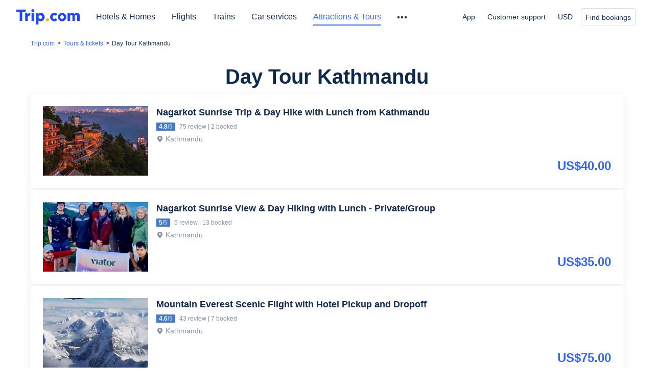

--- FILE ---
content_type: text/html; charset=utf-8
request_url: https://www.trip.com/hot/one-day-tour-city/day-tour-kathmandu.html
body_size: 52181
content:
<!doctype html><html lang="en-XX" data-cargo="[object Object]" data-idc="SGP-ALI"><head><meta http-equiv="Content-Type" content="text/html; charset=utf-8"/><meta content="width=device-width, initial-scale=1.0, maximum-scale=5.0, user-scalable=yes" name="viewport"/><style>html body { font-family: BlinkMacSystemFont, -apple-system, Roboto, Helvetica, Arial, sans-serif }
html[lang='zh-HK'] body, html[lang='zh-TW'] body { font-family: 'Microsoft Jhenghei', 'PingFang HK', STHeitiTC-Light, tahoma, arial, sans-serif }
html[lang='ko-KR'] body { font-family: '나눔바른고딕', Nanum Barun Gothic, '나눔 고딕', 'Nanum Gothic', '맑은 고딕', 'Malgun Gothic', '돋움', dotum, tahoma, arial, sans-serif }
html[lang='ja-JP'] body { font-family: Meiryo UI, Meiryo, 'MS PGothic', Helvetica, Osaka, Tahoma, Arial, sans-serif }
.hotel-flight-bundle-wrap h1{
    font-size: 40px !important;
}
@media screen and (max-width: 768px) {
    .hotel-flight-bundle-wrap h1{
    font-size: 24px !important;
}
}</style><script>window["$_bf"] = { loaded: true };
window["UBT_API"] = window["UBT_API"] || [];window["UBT_ITAG"] = true;
window["UBT_API"].push({
  type: "register",
  data: {
    pageId: "10650053690",
    appId: 700005,
  },
});
window._flight_ubt_init = 1;</script><script>  function loadScript(src) {
    return new Promise((resolve, reject) => {
      const script = document.createElement('script');
      script.src = src;
      script.onload = () => resolve(window['@ctrip/market-deeplink-sdk']);
      script.onerror = reject;
      document.head.appendChild(script);
    });
  }

  loadScript('https://file.tripcdn.com/files/7/ibu_editor/performance-production.min.js')
    .then(sdk => {
        setTimeout(()=>{
          window['@ctrip/ai-performance-name']?.init();
          console.log('load ai performance name')
        },100)
    })
    .catch(err => console.error('加载失败', err));</script><style data-styled="" data-styled-version="5.3.11"></style><title data-react-helmet="true">The 10 Best Kathmandu Day Tour 2026(w/Photos &amp; Prices)- Trip.com</title><meta data-react-helmet="true" name="description" content="Top Kathmandu Day Tours: Check out reviews and photos of Kathmandu day tours  on Trip.com."/><meta data-react-helmet="true" name="keywords" content="Day Tour Kathmandu"/><meta data-react-helmet="true" property="og:title" content="The 10 Best Kathmandu Day Tour 2026(w/Photos &amp; Prices)- Trip.com"/><meta data-react-helmet="true" property="og:description" content="Top Kathmandu Day Tours: Check out reviews and photos of Kathmandu day tours  on Trip.com."/><meta data-react-helmet="true" property="og:url" content="https://www.trip.com/hot/one-day-tour-city/day-tour-kathmandu.html"/><meta data-react-helmet="true" property="og:image" content="https://www.trip.com/trip.ico"/><link data-react-helmet="true" rel="SHORTCUT ICON" href="https://www.trip.com/trip.ico" type="image/x-icon"/><link data-react-helmet="true" rel="ICON" href="https://www.trip.com/trip.ico"/><link data-react-helmet="true" href="https://static.tripcdn.com/packages/ibu/online-assets/^1.0.0/dist/css/font.css?t=1769222445490" rel="stylesheet"/><link data-react-helmet="true" rel="canonical" href="https://www.trip.com/hot/one-day-tour-city/day-tour-kathmandu.html"/><link rel="stylesheet" href="https://aw-s.tripcdn.com/modules/fpc/cloud-trip-common-components/style.5a852f684086467ebd387e510ca42805.css"/><link rel="stylesheet" href="https://aw-s.tripcdn.com/modules/fpc/flight-seo-component/style.ac87dcc321b1039f1f0d29196f9f7c8d.css"/><link rel="stylesheet" href="https://aw-s.tripcdn.com/modules/fpc/flight-seo-component/style.1ecca6d3efa430a10c08e6d5f5ce2ec6.css"/><link rel="stylesheet" href="https://aw-s.tripcdn.com/modules/fpc/cloud-flight-seo-2022-hot-container/style.dfee25274b98d2dc8b559144f84eed0e.css"/><link rel="stylesheet" href="https://aw-s.tripcdn.com/modules/fpc/cloud-hot-tnt-seo/style.087328ef326c34384b53dc21af853d4e.css"/><link rel="stylesheet" href="https://aw-s.tripcdn.com/modules/fpc/cloud-hot-tnt-seo/style.e5d6dc29567ed8b8c308c2da0c017be1.css"/><link rel="stylesheet" href="https://aw-s.tripcdn.com/modules/fpc/flight-seo-component/style.f4c4e2d39d36e240db8ff3a7e3c52fe7.css"/><link rel="stylesheet" href="https://aw-s.tripcdn.com/modules/fpc/flight-seo-component/style.eb9c69602b4b1ae943a720f2b649a4ce.css"/><link rel="stylesheet" href="https://aw-s.tripcdn.com/modules/fpc/flight-seo-component/style.dcc408b44c209092abc1273cb3db6b90.css"/><link rel="stylesheet" href="https://aw-s.tripcdn.com/modules/fpc/flight-seo-component/style.0021654b112617797dce1e0b5eaed421.css"/><link rel="stylesheet" href="https://aw-s.tripcdn.com/modules/fpc/flight-seo-component/style.abc30b41a9d898259793f8fb68362b32.css"/><link rel="stylesheet" href="https://aw-s.tripcdn.com/modules/fpc/flight-seo-component/style.d41d8cd98f00b204e9800998ecf8427e.css"/></head><body><link href="https://aw-s.tripcdn.com/modules/ibu/online-assets/font.ddfdb9c8916dd1ec37cbf52f9391aca5.css" rel="stylesheet"/><link href="https://static.tripcdn.com/packages/ibu/online-assets/^1.0.0/dist/css/font.css" rel="stylesheet"/><script>(function(w, d, s, l, i) {
    w[l] = w[l] || [];
    w[i] = w[i] || [];
    w[i].push({
        'gtm.start': new Date().getTime(),
        'event': 'gtm.js'
    });
    w[l].push(
        [
            {
                id: 'GTM-T2SD',
                disable: true,
            },
            {
                id: 'GTM-W5446B',
                disable: true,
            },
        ]
    );
    var f = d.getElementsByTagName(s)[0];
    var newScript = d.createElement(s);
    newScript.async = true;
    newScript.src = 'https://static.tripcdn.com/packages/ibu/gtm-loader/*/gtm-loader.js';
    f.parentNode.insertBefore(newScript, f);
})(window, document, 'script', 'GTMLoadList', 'dataLayer');

setTimeout(() => {
    window?.__bfi?.push(['_getStatus', function(data) {
        window.dataLayer.push({
            'locale': 'en_XX',
            'language': 'en',
            'currentcyCode': 'USD',
            'region': 'EN',
            'allianceID': '0',
            'allianceSid': '0',
            'page_category': 'seo_hot_one-day-tour-city',
            'prd_type': 'ttd',
            'loginStatus': 'guest',
            'page_id': '10650053690',
            'vid': '',
            'sessionid': data.sid,
            'pvid': data.pvid,
            'ouid': ''
        });
    }]);
}, 2000);
</script><div><script id="webcore_internal" type="application/json" crossorigin="anonymous">{"rootMessageId":"100037568-0a98b16c-491450-153418","fetchPerf":[{"runningType":"nfes-server","duration":6,"success":true,"url":"/restapi/soa2/37106/userRecognize","serviceCode":"37106","operation":"userRecognize","RootMessageId":"100037568-0a98b16c-491450-153418","CLOGGING_TRACE_ID":"","gatewayRegion":"","statusCode":200,"isSOA":true,"requestUrl":"/restapi/soa2/37106/userRecognize","method":"","errorReason":"","timeout":1000,"isSoaAgent":true,"buHead":""}]}</script><script id="__foxpage_webcore_data__" type="application/json">{"AppID":"100037568","cookieBanner":true}</script><input type="hidden" id="page_id" value="10650053690"/><input type="hidden" id="bf_ubt_markting_off" value="true"/><div id="main" class="slot-for-h5-searchform"><script src="https://aw-s.tripcdn.com/locale/v3/33000010/en-XX.js?etagc=5ead18c6229825d328bbfba73ca0197f" defer=""></script><script src="https://aw-s.tripcdn.com/modules/ibu/cloud-foxpage/entry.min.879146.js" defer=""></script><div id="foxpage-app"><div><div class="platform-header"><div class="mc-hd mc-hd__en-xx mc-hd_theme_white mc-hd-single_row"><div class="mc-hd__inner"><div class="mc-hd__flex-con clear-float"><div class="mc-hd__logo-con mc-hd__logo-con-en-XX mc-hd__logo-layout-0"><a class="mc-hd__logo mc-hd__logo-en-xx" href="/"></a></div><div class="mc-hd__nav-single-row"><div class="mc-hd__nav-con 3010 mc-hd__nav-loading" id="ibuHeaderChannels"><ul class="mc-hd__nav"><li class="mc-hd__nav-item"><a id="header_action_nav_hotels" class="mc-hd__nav-lnk" href="/hotels/" title="Hotels &amp; Homes">Hotels &amp; Homes</a></li><li class="mc-hd__nav-item"><a id="header_action_nav_flights" class="mc-hd__nav-lnk" href="/flights/" title="Flights">Flights</a></li><li class="mc-hd__nav-item"><a id="header_action_nav_trains" class="mc-hd__nav-lnk" href="/trains/" title="Trains">Trains</a></li><li class="mc-hd__nav-item mc-hd__nav-item-wth-sub"><a id="header_action_nav_cars" class="mc-hd__nav-lnk" title="Car services">Car services</a><ul class="mc-hd__nav-item-sub"><li><a id="header_action_nav_Car Rentals" href="/carhire/?channelid=14409" class="mc-hd__sub-nav-lnk">Car Rentals</a></li><li><a id="header_action_nav_Airport Transfers" href="/airport-transfers/" class="mc-hd__sub-nav-lnk">Airport Transfers</a></li></ul></li><li class="mc-hd__nav-item mc-hd__nav-item-wth-sub"><a id="header_action_nav_ttd" class="mc-hd__nav-lnk is-active" title="Attractions &amp; Tours">Attractions &amp; Tours</a><ul class="mc-hd__nav-item-sub"><li><a id="header_action_nav_Attractions &amp; Tours" href="/things-to-do/ttd-home/?ctm_ref=vactang_page_23810" class="mc-hd__sub-nav-lnk">Attractions &amp; Tours</a></li><li><a id="header_action_nav_eSIM &amp; SIM" href="/sale/w/10229/esim.html" class="mc-hd__sub-nav-lnk">eSIM &amp; SIM</a></li></ul></li><li class="mc-hd__nav-item"><a id="header_action_nav_packages" class="mc-hd__nav-lnk" href="/packages/?sourceFrom=IBUBundle_home" title="Flight + Hotel">Flight + Hotel</a></li><li class="mc-hd__nav-item"><a id="header_action_nav_privatetours" class="mc-hd__nav-lnk" href="/package-tours/private-tours" title="Private Tours">Private Tours</a></li><li class="mc-hd__nav-item"><a id="header_action_nav_grouptours" class="mc-hd__nav-lnk" href="/package-tours/group-tours" title="Group Tours">Group Tours</a></li><li class="mc-hd__nav-item"><a id="header_action_nav_tripplanner" class="mc-hd__nav-lnk" href="/webapp/tripmap/tripplanner?source=t_online_homepage" title="Trip.Planner">Trip.Planner</a><div class="mc-hd__nav-item-new">New</div></li><li class="mc-hd__nav-item mc-hd__nav-item-wth-sub"><a id="header_action_nav_travelinspiration" class="mc-hd__nav-lnk" title="Travel Inspiration">Travel Inspiration</a><ul class="mc-hd__nav-item-sub"><li><a id="header_action_nav_Travel Guides" href="/travel-guide/" class="mc-hd__sub-nav-lnk">Travel Guides</a></li><li><a id="header_action_nav_Trip.Best" href="/toplist/tripbest/home" class="mc-hd__sub-nav-lnk">Trip.Best</a></li></ul></li><li class="mc-hd__nav-item"><a id="header_action_nav_tripmap" class="mc-hd__nav-lnk" href="/webapp/tripmap/travel?entranceId=Triponlinehomeside" title="Map">Map</a></li><li class="mc-hd__nav-item"><a id="header_action_nav_tripcoins" class="mc-hd__nav-lnk" href="/customer/loyalty/" title="Trip.com Rewards">Trip.com Rewards</a></li><li class="mc-hd__nav-item"><a id="header_action_nav_sales" class="mc-hd__nav-lnk" href="/sale/deals/" title="Deals">Deals</a></li></ul></div></div><div class="mc-hd__func-con" id="ibuHeaderMenu"><div class="mc-hd__func"><div class="mc-hd__option"><div class="mc-hd__help"><a title="Customer support" target="_blank" rel="noreferrer">Customer support</a><i class="fi fi-ic_help"></i></div></div><div class="mc-hd__account mc-hd__dropdown-con mc-hd__account-nologin" style="display:none"></div></div></div></div></div></div><script>if (typeof Object.assign !== 'function') {window._assignObject = function(t, s) {for (var k in s) { t[k] = s[k] }; return t }; }else { window._assignObject = Object.assign } window.__CARGO_DATA__ = _assignObject(window.__CARGO_DATA__ || {}, {"channelmetauoe1":[{"channel":"home","source":"flights","value":"{\"displayName\":\"Home\",\"displayNameSharkKey\":\"ButtonText_Home\",\"path\":\"\"}"},{"channel":"hotels","source":"flights","value":"{\"displayName\":\"Hotels\",\"displayNameSharkKey\":\"ButtonText_Hotel\",\"path\":\"/hotels/\",\"icon\":\"fi-hotel_new\",\"groupId\":1}"},{"channel":"flights","source":"flights","value":"{\"displayName\":\"Flights\",\"displayNameSharkKey\":\"ButtonText_Flights\",\"path\":\"/flights/\",\"icon\":\"fi-flight\",\"groupId\":1}"},{"channel":"trains","source":"flights","value":"{\"displayName\":\"Trains\",\"displayNameSharkKey\":\"ButtonText_Trains\",\"path\":\"/trains/\",\"icon\":\"fi-train\",\"groupId\":1}"},{"channel":"ttd","source":"flights","value":"{\"displayName\":\"TNT\",\"displayNameSharkKey\":\"ButtonText_TTD\",\"path\":\"/things-to-do/ttd-home/?ctm_ref=vactang_page_23810\",\"icon\":\"fi-ic_tnt\",\"groupId\":1}"},{"channel":"travelguide","source":"flights","value":"{\"displayName\":\"Attractions\",\"displayNameSharkKey\":\"ButtonText_TravelGuide\",\"path\":\"/travel-guide/\",\"icon\":\"fi-destination\",\"parent\":\"travelinspiration\",\"groupId\":3}"},{"channel":"carhire","source":"flights","value":"{\"displayName\":\"Car Rentals\",\"displayNameSharkKey\":\"ButtonText_Carhire\",\"path\":\"/carhire/?channelid=14409\",\"parent\":\"cars\",\"icon\":\"fi-car\",\"groupId\":1}"},{"channel":"airporttransfers","source":"flights","value":"{\"displayName\":\"Airport Transfers\",\"displayNameSharkKey\":\"ButtonText_AirportTransfers\",\"path\":\"/airport-transfers/\",\"parent\":\"cars\",\"icon\":\"fi-airport-transfer\",\"groupId\":1}"},{"channel":"cars","source":"flights","value":"{\"displayName\":\"Cars\",\"displayNameSharkKey\":\"ButtonText_Cars\",\"path\":\"\",\"icon\":\"fi-ic_carrental\",\"groupId\":1}"},{"channel":"sales","source":"flights","value":"{\"displayName\":\"Deals\",\"displayNameSharkKey\":\"ButtonText_Deals\",\"path\":\"/sale/deals/\",\"icon\":\"fi-a-ic_deal21x\",\"groupId\":3}"},{"channel":"tripcoins","source":"flights","value":"{\"displayName\":\"Trip Rewards\",\"displayNameSharkKey\":\"ButtonText_TripRewards\",\"path\":\"/customer/loyalty/\",\"icon\":\"fi-a-TripCoins\",\"groupId\":4}"},{"channel":"giftcard","source":"flights","value":"{\"displayName\":\"GiftCard\",\"displayNameSharkKey\":\"ButtonText_GiftCard\",\"path\":\"/giftcard\",\"icon\":\"fi-ic_giftcard\",\"groupId\":2}"},{"channel":"cruises","source":"flights","value":"{\"displayName\":\"Cruises\",\"displayNameSharkKey\":\"ButtonText_Cruises\",\"path\":\"/cruises\",\"icon\":\"fi-ic_BU_cruises\",\"groupId\":2}"},{"channel":"others","source":"flights","value":"{\"path\":\"/sale/w/1744/singaporediscovers.html?locale=en_sg\",\"displayName\":\"SingapoRediscovers Vouchers\",\"displayNameSharkKey\":\"key_channel_sg_vouchers\"}"},{"channel":"packages","source":"flights","value":"{\"displayName\":\"Bundle\",\"displayNameSharkKey\":\"ButtonText_Bundle\",\"path\":\"/packages/?sourceFrom=IBUBundle_home\",\"icon\":\"fi-ic_bundle\",\"groupId\":1}"},{"channel":"customtrips","source":"flights","value":"{\"displayName\":\"Custom Trips\",\"displayNameSharkKey\":\"ButtonText_CustomTrip\",\"path\":\"/custom-trips/index\",\"icon\":\"fi-a-ic_BU_customtrips\",\"groupId\":2}"},{"channel":"insurance","source":"flights","value":"{\"displayName\":\"Insurance\",\"displayNameSharkKey\":\"ButtonText_Insurance\",\"path\":\"/insurance?bid=1&cid=2&pid=1\",\"icon\":\"fi-ic_insurance\",\"groupId\":2}"},{"channel":"tnt","source":"flights","value":"{\"displayName\":\"tnt\",\"displayNameSharkKey\":\"ButtonText_TTD\",\"path\":\"/things-to-do/ttd-home/?ctm_ref=vactang_page_23810\",\"parent\":\"ttd\",\"icon\":\"fi-ic_tnt\",\"groupId\":1}"},{"channel":"esim","source":"flights","value":"{\"displayName\":\"eSIM\",\"displayNameSharkKey\":\"ButtonText_eSim\",\"path\":\"/sale/w/10229/esim.html\",\"parent\":\"ttd\",\"groupId\":1}"},{"channel":"tripmap","source":"flights","value":"{\"displayName\":\"Map\",\"displayNameSharkKey\":\"ButtonText_Map\",\"path\":\"/webapp/tripmap/travel?entranceId=Triponlinehomeside\",\"icon\":\"fi-a-itinerarymap\",\"groupId\":3}"},{"channel":"travelinspiration","source":"flights","value":"{\"displayName\":\"TravelInspiration\",\"displayNameSharkKey\":\"ButtonText_TravelInspiration\",\"path\":\"\",\"icon\":\"fi-destination\",\"groupId\":3}"},{"channel":"tripbest","source":"flights","value":"{\"displayName\":\"TripBest\",\"displayNameSharkKey\":\"ButtonText_TripBest\",\"path\":\"/toplist/tripbest/home\",\"icon\":\"fi-destination\",\"parent\":\"travelinspiration\",\"groupId\":3}"},{"channel":"tripplanner","source":"flights","value":"{\"displayName\":\"TripPlanner\",\"displayNameSharkKey\":\"ButtonText_TripPlanner\",\"path\":\"/webapp/tripmap/tripplanner?source=t_online_homepage\",\"groupId\":3,\"iconUrl\":\"https://dimg04.tripcdn.com/images/05E1712000o6ljnud70A3.svg\",\"activeIconUrl\":\"https://dimg04.tripcdn.com/images/05E3c12000nm1joaw5B34.png\"}"},{"channel":"grouptours","source":"flights","value":"{\"displayName\":\"Group Tours\",\"displayNameSharkKey\":\"ButtonText_GroupTours\",\"path\":\"/package-tours/group-tours\",\"groupId\":2,\"iconUrl\":\"https://dimg04.tripcdn.com/images/05E6i12000nn4rqq27CB1.svg\",\"activeIconUrl\":\"https://dimg04.tripcdn.com/images/05E6i12000nn4rqq27CB1.svg\"}"},{"channel":"privatetours","source":"flights","value":"{\"displayName\":\"Private Tours\",\"displayNameSharkKey\":\"ButtonText_PrivateTours\",\"path\":\"/package-tours/private-tours\",\"groupId\":2,\"iconUrl\":\"https://dimg04.tripcdn.com/images/05E4612000nn4rnod1150.svg\",\"activeIconUrl\":\"https://dimg04.tripcdn.com/images/05E4612000nn4rnod1150.svg\"}"}],"locale":"en-XX","onlinechannelscenxxe1":[{"locale":"en-XX","channel":"hotels","value":"1"},{"locale":"en-XX","channel":"flights","value":"1"},{"locale":"en-XX","channel":"trains","value":"1"},{"locale":"en-XX","channel":"cars","value":"1"},{"locale":"en-XX","channel":"carhire","value":"1"},{"locale":"en-XX","channel":"airporttransfers","value":"1"},{"locale":"en-XX","channel":"ttd","value":"1"},{"locale":"en-XX","channel":"tnt","value":"1"},{"locale":"en-XX","channel":"esim","value":"1"},{"locale":"en-XX","channel":"packages","value":"1"},{"locale":"en-XX","channel":"privatetours","value":"1"},{"locale":"en-XX","channel":"grouptours","value":"1"},{"locale":"en-XX","channel":"tripplanner","value":"2"},{"locale":"en-XX","channel":"travelinspiration","value":"1"},{"locale":"en-XX","channel":"travelguide","value":"1"},{"locale":"en-XX","channel":"tripbest","value":"1"},{"locale":"en-XX","channel":"tripmap","value":"1"},{"locale":"en-XX","channel":"tripcoins","value":"1"},{"locale":"en-XX","channel":"sales","value":"1"}],"menumetacenxxe0":"{\"entry\":{\"url\":\"/list-your-property?channel=21\",\"displaySharkKey\":\"key_header_entry\"},\"help\":{\"mode\":\"entry\",\"url\":\"/pages/support\"},\"mybooking\":{\"url\":\"/order/all\",\"displaySharkKey\":\"V3_Profile_MyOrders\"}}","loginmenue0":"{\"menu\":[{\"show\":true,\"displayName\":\"My Bookings\",\"displayNameSharkKey\":\"V3_Profile_MyOrders\",\"include\":\"all\",\"link\":\"/order/all\",\"id\":\"booking\"},{\"show\":false,\"displayName\":\"Trip Coins\",\"displayNameSharkKey\":\"V3_Profile_Points\",\"include\":\"all\",\"showByLocale\":\"en-ca,da-dk,fi-fi,uk-ua,pt-pt,es-mx,sv-se,nl-nl,pl-pl,en-sg,ja-jp,ko-kr,en-hk,zh-hk,de-de,fr-fr,es-es,ru-ru,id-id,en-id,th-th,en-th,ms-my,en-my,en-au,en-xx,en-us,es-us,tr-tr,en-ie,de-at,de-ch,fr-ch,nl-be,en-be,fr-be,en-il,pt-br,el-gr,en-ae,en-sa,en-nz,en-gb,it-it,vi-vn,en-ph,en-in,en-pk,en-kw,en-qa,en-om,en-bh,en-kh,ru-az,ru-by,ru-kz,zh-sg,zh-my\",\"link\":\"/customer/points/\",\"id\":\"points\"},{\"show\":true,\"displayName\":\"Promo Codes\",\"displayNameSharkKey\":\"V3_Promo_Code\",\"include\":\"all\",\"link\":\"/customer/promo/\",\"id\":\"codes\"},{\"show\":true,\"displayName\":\"Profile\",\"displayNameSharkKey\":\"V3_Text_MembInfo\",\"include\":\"all\",\"link\":\"/membersinfo/profile/\",\"id\":\"profile\"},{\"show\":false,\"displayName\":\"Friend Referrals\",\"displayNameSharkKey\":\"V3_Text_Friend\",\"include\":\"all\",\"link\":\"/sale/w/1899/friends-referral-main.html?locale=en_xx\",\"id\":\"Friend\"},{\"show\":false,\"displayName\":\"Favorites\",\"displayNameSharkKey\":\"ButtonText_Hotel_Collection\",\"showByLocale\":\"en-ca,da-dk,fi-fi,uk-ua,pt-pt,es-mx,sv-se,nl-nl,pl-pl,en-sg,ja-jp,ko-kr,en-hk,zh-hk,zh-tw,de-de,fr-fr,es-es,ru-ru,id-id,en-id,th-th,en-th,ms-my,en-my,en-au,en-xx,en-us,es-us,tr-tr,en-ie,de-at,de-ch,fr-ch,nl-be,en-be,fr-be,en-il,pt-br,el-gr,en-ae,en-sa,en-nz,en-gb,it-it,vi-vn,en-ph,en-in,en-pk,en-kw,en-qa,en-om,en-bh,en-kh,ru-az,ru-by,ru-kz,zh-sg,zh-my\",\"include\":\"all\",\"link\":\"/favorite/\",\"id\":\"favorites\"},{\"show\":false,\"showByLocale\":\"en-xx,en-us,en-sg,en-au,en-my,en-gb,en-be,en-ch,en-ie,en-ca,en-sa,en-hk,en-ae,en-nz,en-il,zh-tw,zh-hk,ja-jp,ko-kr,th-th,vi-vn,en-th,en-id,en-ph,en-in,en-pk,en-kw,en-qa,en-om,en-bh,en-kh,ru-az,ru-by,ru-kz,zh-sg,zh-my\",\"displayName\":\"Moments\",\"displayNameSharkKey\":\"V3_Profile_Moments\",\"include\":\"all\",\"link\":\"/travel-guide/personal-home\",\"id\":\"Moments\"},{\"show\":false,\"displayName\":\"Flight Price Alerts\",\"displayNameSharkKey\":\"Key_Flight_Price_Alerts\",\"include\":\"all\",\"showByLocale\":\"en-ca,da-dk,fi-fi,uk-ua,pt-pt,es-mx,sv-se,nl-nl,pl-pl,en-sg,ja-jp,ko-kr,en-hk,zh-hk,de-de,fr-fr,es-es,ru-ru,id-id,en-id,th-th,en-th,ms-my,en-my,en-au,en-xx,en-us,es-us,tr-tr,en-ie,de-at,de-ch,fr-ch,nl-be,en-be,fr-be,en-il,pt-br,el-gr,en-ae,en-sa,en-nz,en-gb,it-it,vi-vn,en-ph,en-in,en-pk,en-kw,en-qa,en-om,en-bh,en-kh,ru-az,ru-by,ru-kz,zh-sg,zh-my\",\"link\":\"/flights/price-alert/\",\"id\":\"flghtAlert\"},{\"show\":false,\"displayName\":\"Rewards\",\"displayNameSharkKey\":\"Key_Entrance_Title\",\"include\":\"all\",\"showByLocale\":\"en-ca,da-dk,fi-fi,uk-ua,pt-pt,es-mx,sv-se,nl-nl,pl-pl,en-sg,ja-jp,ko-kr,en-hk,zh-hk,de-de,fr-fr,es-es,ru-ru,id-id,en-id,th-th,en-th,ms-my,en-my,en-au,en-xx,en-us,es-us,tr-tr,en-ie,de-at,de-ch,fr-ch,nl-be,en-be,fr-be,en-il,pt-br,el-gr,en-ae,en-sa,en-nz,en-gb,it-it,vi-vn,en-ph,en-in,en-pk,en-kw,en-qa,en-om,en-bh,en-kh,ru-az,ru-by,ru-kz,zh-sg,zh-my\",\"link\":\"/customer/tierpoints/\",\"id\":\"rewards\"}]}"})</script></div><div class="m-b-48 l-1160 reactcomp-crumb-hot" id="sdk_init_fHrFe4XO7U" dir="ltr"><div id="sdk_init_fHrFe4XO7U" class="c-crumb-wrap l-1160" style="margin-top:12px;margin-bottom:24px"><div class="c-crumb" itemscope="" itemType="https://schema.org/BreadcrumbList"><div class="c-crumb__item  has-link" itemProp="itemListElement" itemscope="" itemType="https://schema.org/ListItem"><a href="https://www.trip.com/" itemProp="item"><span itemProp="name">Trip.com</span></a><meta itemProp="position" content="0"/></div><span class="c-crumb__splitter">&gt;</span><div class="c-crumb__item  has-link" itemProp="itemListElement" itemscope="" itemType="https://schema.org/ListItem"><a href="https://www.trip.com/tangram/MjM4MTA=?ctm_ref=vactang_page_23810" itemProp="item"><span itemProp="name">Tours &amp; tickets</span></a><meta itemProp="position" content="1"/></div><span class="c-crumb__splitter">&gt;</span><div class="c-crumb__item  " itemProp="itemListElement" itemscope="" itemType="https://schema.org/ListItem"><span itemProp="name">Day Tour Kathmandu</span><meta itemProp="position" content="2"/></div></div></div></div><div class="l-1160 title-container-warp"><div class="title-wrap" id="sdk_init_L3TTJGMP3p"><div class="t-2020-12"><h1>Day Tour Kathmandu</h1></div></div></div><div class="tnt-hidden" id="productInfoLog">{&quot;res&quot;:{&quot;ResponseStatus&quot;:{&quot;Timestamp&quot;:&quot;/Date(1769222445445+0800)/&quot;,&quot;Ack&quot;:&quot;Success&quot;,&quot;Errors&quot;:[]},&quot;tabs&quot;:[{&quot;type&quot;:&quot;1daytrip&quot;,&quot;name&quot;:&quot;Day tours&quot;,&quot;count&quot;:150},{&quot;type&quot;:&quot;photographytrip&quot;,&quot;name&quot;:&quot;Travel photography&quot;,&quot;count&quot;:2},{&quot;type&quot;:&quot;Communicationequipment&quot;,&quot;name&quot;:&quot;Wi-Fi &amp; SIM cards&quot;,&quot;count&quot;:6,&quot;extras&quot;:{&quot;wifiSecName&quot;:&quot;SIM card&quot;,&quot;wifiSecCode&quot;:&quot;simcard&quot;}},{&quot;type&quot;:&quot;Experiences&quot;,&quot;name&quot;:&quot;Experiences&quot;,&quot;count&quot;:44,&quot;childItems&quot;:[{&quot;type&quot;:&quot;helicopter1&quot;,&quot;name&quot;:&quot;Helicopter rides&quot;,&quot;count&quot;:7},{&quot;type&quot;:&quot;AerialTours&quot;,&quot;name&quot;:&quot;Aerial tours&quot;,&quot;count&quot;:7},{&quot;type&quot;:&quot;CulturalExperiences&quot;,&quot;name&quot;:&quot;Cultural experiences&quot;,&quot;count&quot;:29},{&quot;type&quot;:&quot;Localcuisine&quot;,&quot;name&quot;:&quot;Local cuisine&quot;,&quot;count&quot;:4},{&quot;type&quot;:&quot;FoodDrink&quot;,&quot;name&quot;:&quot;Food &amp; drink&quot;,&quot;count&quot;:4},{&quot;type&quot;:&quot;spabeauty&quot;,&quot;name&quot;:&quot;Spa &amp; beauty&quot;,&quot;count&quot;:1},{&quot;type&quot;:&quot;WellnessSpa&quot;,&quot;name&quot;:&quot;Spa &amp; wellness&quot;,&quot;count&quot;:1},{&quot;type&quot;:&quot;sportsexperience&quot;,&quot;name&quot;:&quot;Sports experiences&quot;,&quot;count&quot;:3},{&quot;type&quot;:&quot;WaterActivities&quot;,&quot;name&quot;:&quot;Water activities&quot;,&quot;count&quot;:2},{&quot;type&quot;:&quot;costumeexperience&quot;,&quot;name&quot;:&quot;Costume experiences&quot;,&quot;count&quot;:1},{&quot;type&quot;:&quot;OutdoorExperiences&quot;,&quot;name&quot;:&quot;Outdoor experiences&quot;,&quot;count&quot;:1}]},{&quot;type&quot;:&quot;newTransportation&quot;,&quot;name&quot;:&quot;Transport&quot;,&quot;count&quot;:4},{&quot;type&quot;:&quot;Travelservice&quot;,&quot;name&quot;:&quot;Travel services&quot;,&quot;count&quot;:1}],&quot;fastFilters&quot;:[{&quot;type&quot;:&quot;Top&quot;,&quot;code&quot;:&quot;1daytrip&quot;,&quot;items&quot;:[{&quot;type&quot;:&quot;30&quot;,&quot;name&quot;:&quot;Pick-up available&quot;,&quot;values&quot;:[&quot;5&quot;],&quot;extras&quot;:{&quot;FastFilter_CODE&quot;:&quot;DoorToDoor&quot;,&quot;FastFilter_ID&quot;:&quot;5&quot;,&quot;FastFilter_COUNT&quot;:&quot;67&quot;,&quot;FastFilter_SORTNUM&quot;:&quot;4&quot;}},{&quot;type&quot;:&quot;30&quot;,&quot;name&quot;:&quot;No Shopping&quot;,&quot;values&quot;:[&quot;3&quot;],&quot;extras&quot;:{&quot;FastFilter_CODE&quot;:&quot;NoShopping&quot;,&quot;FastFilter_ID&quot;:&quot;3&quot;,&quot;FastFilter_COUNT&quot;:&quot;38&quot;,&quot;FastFilter_SORTNUM&quot;:&quot;5&quot;}},{&quot;type&quot;:&quot;42&quot;,&quot;name&quot;:&quot;Available Today&quot;,&quot;values&quot;:[&quot;true&quot;],&quot;extras&quot;:{&quot;FastFilter_CODE&quot;:&quot;TodayCanBook&quot;,&quot;FastFilter_ID&quot;:&quot;42&quot;,&quot;FastFilter_COUNT&quot;:&quot;26&quot;,&quot;FastFilter_SORTNUM&quot;:&quot;6&quot;}},{&quot;type&quot;:&quot;43&quot;,&quot;name&quot;:&quot;Available Tomorrow&quot;,&quot;values&quot;:[&quot;true&quot;],&quot;extras&quot;:{&quot;FastFilter_CODE&quot;:&quot;TomorrowCanBook&quot;,&quot;FastFilter_ID&quot;:&quot;43&quot;,&quot;FastFilter_COUNT&quot;:&quot;143&quot;,&quot;FastFilter_SORTNUM&quot;:&quot;7&quot;}},{&quot;type&quot;:&quot;30&quot;,&quot;name&quot;:&quot;Instant confirmation&quot;,&quot;values&quot;:[&quot;2&quot;],&quot;extras&quot;:{&quot;FastFilter_CODE&quot;:&quot;ImmediatelyConfirm&quot;,&quot;FastFilter_ID&quot;:&quot;2&quot;,&quot;FastFilter_COUNT&quot;:&quot;22&quot;,&quot;FastFilter_SORTNUM&quot;:&quot;8&quot;}}]}],&quot;filters&quot;:[{&quot;type&quot;:&quot;SortingWay&quot;,&quot;items&quot;:[{&quot;name&quot;:&quot;Recommended&quot;,&quot;value&quot;:&quot;1&quot;,&quot;extras&quot;:{}},{&quot;name&quot;:&quot;Top-rated&quot;,&quot;value&quot;:&quot;4&quot;,&quot;extras&quot;:{&quot;FILTER_DESC&quot;:&quot;Ranked by review score and numbers of reviews&quot;}},{&quot;name&quot;:&quot;Most booked&quot;,&quot;value&quot;:&quot;5&quot;,&quot;extras&quot;:{}},{&quot;name&quot;:&quot;Lowest price&quot;,&quot;value&quot;:&quot;2&quot;,&quot;extras&quot;:{}},{&quot;name&quot;:&quot;Highest price&quot;,&quot;value&quot;:&quot;3&quot;,&quot;extras&quot;:{}}]},{&quot;type&quot;:&quot;19&quot;,&quot;name&quot;:&quot;Departure Date&quot;,&quot;extras&quot;:{&quot;Filter_ViewTagFilterPropCode&quot;:&quot;DepartDate&quot;}},{&quot;type&quot;:&quot;7&quot;,&quot;name&quot;:&quot;Departure City&quot;,&quot;items&quot;:[{&quot;type&quot;:&quot;7&quot;,&quot;name&quot;:&quot;Kathmandu&quot;,&quot;value&quot;:&quot;304&quot;,&quot;count&quot;:144,&quot;extras&quot;:{&quot;Filter_SortNum&quot;:&quot;144&quot;}},{&quot;type&quot;:&quot;7&quot;,&quot;name&quot;:&quot;Pokhara&quot;,&quot;value&quot;:&quot;3332&quot;,&quot;count&quot;:2,&quot;extras&quot;:{&quot;Filter_SortNum&quot;:&quot;2&quot;}},{&quot;type&quot;:&quot;7&quot;,&quot;name&quot;:&quot;Bhaktapur&quot;,&quot;value&quot;:&quot;61216&quot;,&quot;count&quot;:1,&quot;extras&quot;:{&quot;Filter_SortNum&quot;:&quot;1&quot;}},{&quot;type&quot;:&quot;7&quot;,&quot;name&quot;:&quot;Bhairawa&quot;,&quot;value&quot;:&quot;4938&quot;,&quot;count&quot;:1,&quot;extras&quot;:{&quot;Filter_SortNum&quot;:&quot;1&quot;}},{&quot;type&quot;:&quot;7&quot;,&quot;name&quot;:&quot;Kushma&quot;,&quot;value&quot;:&quot;285690&quot;,&quot;count&quot;:1,&quot;extras&quot;:{&quot;Filter_SortNum&quot;:&quot;1&quot;}},{&quot;type&quot;:&quot;7&quot;,&quot;name&quot;:&quot;Rupandehi&quot;,&quot;value&quot;:&quot;274285&quot;,&quot;count&quot;:1,&quot;extras&quot;:{&quot;Filter_SortNum&quot;:&quot;1&quot;}},{&quot;type&quot;:&quot;7&quot;,&quot;name&quot;:&quot;Parbat&quot;,&quot;value&quot;:&quot;274039&quot;,&quot;count&quot;:1,&quot;extras&quot;:{&quot;Filter_SortNum&quot;:&quot;1&quot;}},{&quot;type&quot;:&quot;7&quot;,&quot;name&quot;:&quot;Rasuwa&quot;,&quot;value&quot;:&quot;272688&quot;,&quot;count&quot;:1,&quot;extras&quot;:{&quot;Filter_SortNum&quot;:&quot;1&quot;}},{&quot;type&quot;:&quot;7&quot;,&quot;name&quot;:&quot;Syapru Besi&quot;,&quot;value&quot;:&quot;272312&quot;,&quot;count&quot;:1,&quot;extras&quot;:{&quot;Filter_SortNum&quot;:&quot;1&quot;}}],&quot;extras&quot;:{&quot;Filter_ViewTagFilterPropCode&quot;:&quot;Depart&quot;}},{&quot;type&quot;:&quot;30&quot;,&quot;name&quot;:&quot;Service Guarantee&quot;,&quot;items&quot;:[{&quot;type&quot;:&quot;30&quot;,&quot;name&quot;:&quot;No Shopping&quot;,&quot;value&quot;:&quot;3&quot;,&quot;count&quot;:38,&quot;extras&quot;:{&quot;Filter_SortNum&quot;:&quot;38&quot;,&quot;Filter_FilterPropValueCode&quot;:&quot;NoShopping&quot;}},{&quot;type&quot;:&quot;30&quot;,&quot;name&quot;:&quot;Instant confirmation&quot;,&quot;value&quot;:&quot;2&quot;,&quot;count&quot;:22,&quot;extras&quot;:{&quot;Filter_SortNum&quot;:&quot;22&quot;,&quot;Filter_FilterPropValueCode&quot;:&quot;ImmediatelyConfirm&quot;}}],&quot;extras&quot;:{&quot;Filter_ViewTagFilterPropCode&quot;:&quot;AllTag0&quot;}},{&quot;type&quot;:&quot;30&quot;,&quot;name&quot;:&quot;Meet-Up Method&quot;,&quot;items&quot;:[{&quot;type&quot;:&quot;30&quot;,&quot;name&quot;:&quot;Pick-up available&quot;,&quot;value&quot;:&quot;5&quot;,&quot;count&quot;:67,&quot;extras&quot;:{&quot;Filter_SortNum&quot;:&quot;67&quot;,&quot;Filter_FilterPropValueCode&quot;:&quot;DoorToDoor&quot;}},{&quot;type&quot;:&quot;30&quot;,&quot;name&quot;:&quot;Pick-up/drop-off available&quot;,&quot;value&quot;:&quot;212&quot;,&quot;count&quot;:34,&quot;extras&quot;:{&quot;Filter_SortNum&quot;:&quot;34&quot;,&quot;Filter_FilterPropValueCode&quot;:&quot;DoorToDoorPickUp&quot;}}],&quot;extras&quot;:{&quot;Filter_ViewTagFilterPropCode&quot;:&quot;ServiceCommitment&quot;}}],&quot;products&quot;:[{&quot;id&quot;:&quot;62702544&quot;,&quot;basicInfo&quot;:{&quot;id&quot;:&quot;62702544&quot;,&quot;productTypeName&quot;:&quot;yiriyou&quot;,&quot;detailUrl&quot;:{&quot;H5&quot;:&quot;https://www.trip.com/things-to-do/detail/62702544?language=EN&amp;locale=en_xx&quot;,&quot;URL&quot;:&quot;https://www.trip.com/things-to-do/detail/62702544?language=EN&amp;locale=en_xx&quot;,&quot;CRN&quot;:&quot;/rn_ibu_localtone/_crn_config?CRNModuleName=ibulocaltone&amp;CRNType=1&amp;initialPage=productdetail&amp;productid=62702544&quot;,&quot;ONLINE&quot;:&quot;https://www.trip.com/things-to-do/detail/62702544?language=EN&amp;locale=en_xx&quot;},&quot;name&quot;:&quot;Nagarkot Sunrise Trip &amp; Day Hike with Lunch from Kathmandu&quot;,&quot;mainName&quot;:&quot;Nagarkot Sunrise Trip &amp; Day Hike with Lunch from Kathmandu&quot;,&quot;subName&quot;:&quot;&quot;,&quot;departures&quot;:[{&quot;id&quot;:482,&quot;name&quot;:&quot;Kathmandu&quot;}],&quot;locations&quot;:[{&quot;id&quot;:482,&quot;name&quot;:&quot;Kathmandu&quot;,&quot;type&quot;:&quot;1&quot;}],&quot;mediaInfo&quot;:{&quot;images&quot;:[{&quot;url&quot;:&quot;https://ak-d.tripcdn.com/images//0585p12000n0zqwh5E7C2_C_250_250.jpg&quot;,&quot;description&quot;:&quot;Depart from Kathmandu&quot;},{&quot;url&quot;:&quot;https://ak-d.tripcdn.com/images//0586w12000qs9yvt3A2D8_C_250_250.jpg&quot;},{&quot;url&quot;:&quot;https://ak-d.tripcdn.com/images//0580e12000qs85w9e7E10_C_250_250.jpg&quot;},{&quot;url&quot;:&quot;https://ak-d.tripcdn.com/images//0580t12000qs2q1dc6998_C_250_250.jpg&quot;},{&quot;url&quot;:&quot;https://ak-d.tripcdn.com/images/0353c12000puyyjlq99C3_C_250_250.jpg&quot;}],&quot;imageTotalCount&quot;:20},&quot;statusInfo&quot;:{&quot;isOnline&quot;:true,&quot;isActive&quot;:true,&quot;isCanSale&quot;:true},&quot;extras&quot;:{&quot;PI_CATEGORY_ID&quot;:&quot;1033&quot;,&quot;front_tag_name&quot;:&quot;&quot;,&quot;STOCK_STATUS&quot;:&quot;1&quot;,&quot;SALE_MODE&quot;:&quot;0&quot;,&quot;USER_BEHAVIOR_TYPE&quot;:&quot;POSITIVE_REVIEW&quot;,&quot;RecentPeopleInterested&quot;:&quot;Pick-up available&quot;,&quot;userPositiveFeedbackNeedCheckFavorite&quot;:&quot;true&quot;,&quot;ESVISIBLE&quot;:&quot;true&quot;,&quot;PRODUCT_CATEGORY&quot;:&quot;351&quot;,&quot;TabImage&quot;:&quot;https://ak-d.tripcdn.com/images//0585p12000n0zqwh5E7C2_C_250_250.jpg&quot;,&quot;USER_BEHAVIOR_DESC&quot;:&quot;57 consecutive positive reviews&quot;,&quot;TOS&quot;:&quot;act&quot;,&quot;CATEGORY_NAME&quot;:&quot;Carpool tour&quot;,&quot;PRODUCT_CATEGORY_LEVEL1&quot;:&quot;241&quot;,&quot;CANADDDESTINATION&quot;:&quot;true&quot;,&quot;PRODUCT_CATEGORY_LEVEL2&quot;:&quot;351&quot;}},&quot;priceInfo&quot;:{&quot;price&quot;:40,&quot;originalPrice&quot;:40,&quot;priceUnit&quot;:&quot;Adult&quot;,&quot;preferentialAmount&quot;:0,&quot;isNewPrice&quot;:true,&quot;minPriceRemarks&quot;:[&quot;The price shown is the average price per package after discounts, based on a minimum booking of Adult x 1. Please refer to the checkout page for the final price.&quot;,&quot;You can book itinerary-4-Hour Sunrise Tour (sharing)-04:45 at this price and travel on Jan 25, 2026 at the earliest&quot;,&quot;Prices vary based on your selected package, departure date, number of travelers, and required add-ons&quot;]},&quot;tagGroups&quot;:[{&quot;groupCode&quot;:&quot;PRODUCT_POWER_TAG&quot;,&quot;tags&quot;:[{&quot;tagId&quot;:0,&quot;tagName&quot;:&quot;Book now for tomorrow&quot;,&quot;tagType&quot;:&quot;warning&quot;,&quot;tagTitle&quot;:&quot;可订明日&quot;,&quot;tagCode&quot;:&quot;TomorrowCanBook&quot;},{&quot;tagId&quot;:0,&quot;tagName&quot;:&quot;Pick-up available&quot;,&quot;tagType&quot;:&quot;warning&quot;,&quot;tagTitle&quot;:&quot;在指定区域内，提供上门接客人服务。&quot;,&quot;tagCode&quot;:&quot;DoorToDoor&quot;},{&quot;tagId&quot;:0,&quot;tagName&quot;:&quot;English&quot;,&quot;tagType&quot;:&quot;warning&quot;,&quot;tagTitle&quot;:&quot;&quot;,&quot;tagCode&quot;:&quot;EnglishService&quot;},{&quot;tagId&quot;:0,&quot;tagName&quot;:&quot;Conditional cancellation&quot;,&quot;tagType&quot;:&quot;warning&quot;,&quot;tagTitle&quot;:&quot;&quot;,&quot;tagCode&quot;:&quot;limitedcancellation&quot;}]},{&quot;groupCode&quot;:&quot;ALL_VIEW_TAGS&quot;,&quot;tags&quot;:[{&quot;tagId&quot;:0,&quot;tagName&quot;:&quot;Shared car tours&quot;,&quot;tagType&quot;:&quot;&quot;,&quot;tagTitle&quot;:&quot;&quot;,&quot;tagCode&quot;:&quot;groupdaytrip&quot;,&quot;extras&quot;:{&quot;viewTagType&quot;:&quot;1&quot;}},{&quot;tagId&quot;:0,&quot;tagName&quot;:&quot;Day tours&quot;,&quot;tagType&quot;:&quot;&quot;,&quot;tagTitle&quot;:&quot;&quot;,&quot;tagCode&quot;:&quot;1daytrip&quot;,&quot;extras&quot;:{&quot;viewTagType&quot;:&quot;1&quot;}}]},{&quot;groupCode&quot;:&quot;VIEW_TAG&quot;,&quot;tags&quot;:[{&quot;tagId&quot;:0,&quot;tagName&quot;:&quot;Day tours&quot;,&quot;tagType&quot;:&quot;&quot;,&quot;tagTitle&quot;:&quot;&quot;,&quot;tagCode&quot;:&quot;1daytrip&quot;}]},{&quot;groupCode&quot;:&quot;DEPARTURE_LOCATION_DESC_TAG&quot;,&quot;tags&quot;:[{&quot;tagName&quot;:&quot;Depart from Kathmandu&quot;,&quot;extras&quot;:{}}]}],&quot;statistics&quot;:{&quot;commentInfo&quot;:{&quot;score&quot;:4.8,&quot;count&quot;:75,&quot;desc&quot;:&quot;Very good&quot;,&quot;tags&quot;:[&quot;75 reviews&quot;]},&quot;orderInfo&quot;:{&quot;saleCounts&quot;:{&quot;TOTAL&quot;:&quot;2&quot;,&quot;RecentOrders&quot;:&quot;&quot;,&quot;MONTH&quot;:&quot;2&quot;,&quot;YEAR&quot;:&quot;2&quot;,&quot;TotalDesc&quot;:&quot;2 booked&quot;}}},&quot;extras&quot;:{}},{&quot;id&quot;:&quot;76988108&quot;,&quot;basicInfo&quot;:{&quot;id&quot;:&quot;76988108&quot;,&quot;productTypeName&quot;:&quot;yiriyou&quot;,&quot;detailUrl&quot;:{&quot;H5&quot;:&quot;https://www.trip.com/things-to-do/detail/76988108?language=EN&amp;locale=en_xx&quot;,&quot;URL&quot;:&quot;https://www.trip.com/things-to-do/detail/76988108?language=EN&amp;locale=en_xx&quot;,&quot;CRN&quot;:&quot;/rn_ibu_localtone/_crn_config?CRNModuleName=ibulocaltone&amp;CRNType=1&amp;initialPage=productdetail&amp;productid=76988108&quot;,&quot;ONLINE&quot;:&quot;https://www.trip.com/things-to-do/detail/76988108?language=EN&amp;locale=en_xx&quot;},&quot;name&quot;:&quot;Nagarkot Sunrise View &amp; Day Hiking with Lunch - Private/Group&quot;,&quot;mainName&quot;:&quot;Nagarkot Sunrise View &amp; Day Hiking with Lunch - Private/Group&quot;,&quot;subName&quot;:&quot;&quot;,&quot;departures&quot;:[{&quot;id&quot;:482,&quot;name&quot;:&quot;Kathmandu&quot;}],&quot;locations&quot;:[{&quot;id&quot;:482,&quot;name&quot;:&quot;Kathmandu&quot;,&quot;type&quot;:&quot;1&quot;}],&quot;mediaInfo&quot;:{&quot;images&quot;:[{&quot;url&quot;:&quot;https://ak-d.tripcdn.com/images//0580212000qkp812h44FF_C_250_250.jpg&quot;,&quot;description&quot;:&quot;Depart from Kathmandu&quot;},{&quot;url&quot;:&quot;https://ak-d.tripcdn.com/images//0585112000nuhsmdwCC52_C_250_250.jpg&quot;},{&quot;url&quot;:&quot;https://ak-d.tripcdn.com/images//0585s12000qkf7ozm934F_C_250_250.jpg&quot;},{&quot;url&quot;:&quot;https://ak-d.tripcdn.com/images//0585a12000qbtwku9CDBF_C_250_250.jpg&quot;},{&quot;url&quot;:&quot;https://ak-d.tripcdn.com/images//0581q12000qbst6uyD734_C_250_250.jpg&quot;}],&quot;imageTotalCount&quot;:20},&quot;statusInfo&quot;:{&quot;isOnline&quot;:true,&quot;isActive&quot;:true,&quot;isCanSale&quot;:true},&quot;extras&quot;:{&quot;PI_CATEGORY_ID&quot;:&quot;1033&quot;,&quot;front_tag_name&quot;:&quot;&quot;,&quot;STOCK_STATUS&quot;:&quot;1&quot;,&quot;SALE_MODE&quot;:&quot;0&quot;,&quot;RecentPeopleInterested&quot;:&quot;Pick-up available&quot;,&quot;userPositiveFeedbackNeedCheckFavorite&quot;:&quot;true&quot;,&quot;ESVISIBLE&quot;:&quot;true&quot;,&quot;PRODUCT_CATEGORY&quot;:&quot;351&quot;,&quot;TabImage&quot;:&quot;https://ak-d.tripcdn.com/images//0580212000qkp812h44FF_C_250_250.jpg&quot;,&quot;TOS&quot;:&quot;act&quot;,&quot;CATEGORY_NAME&quot;:&quot;Carpool tour&quot;,&quot;PRODUCT_CATEGORY_LEVEL1&quot;:&quot;241&quot;,&quot;CANADDDESTINATION&quot;:&quot;true&quot;,&quot;PRODUCT_CATEGORY_LEVEL2&quot;:&quot;351&quot;}},&quot;priceInfo&quot;:{&quot;price&quot;:35,&quot;originalPrice&quot;:35,&quot;priceUnit&quot;:&quot;Adult&quot;,&quot;preferentialAmount&quot;:0,&quot;isNewPrice&quot;:true,&quot;minPriceRemarks&quot;:[&quot;The price shown is the average price per package after discounts, based on a minimum booking of Adult x 1. Please refer to the checkout page for the final price.&quot;,&quot;You can book itinerary-Group: Nagarkot Sunrise Tour-05:00 at this price and travel on Jan 25, 2026 at the earliest&quot;,&quot;Prices vary based on your selected package, departure date, number of travelers, and required add-ons&quot;]},&quot;tagGroups&quot;:[{&quot;groupCode&quot;:&quot;PRODUCT_POWER_TAG&quot;,&quot;tags&quot;:[{&quot;tagId&quot;:0,&quot;tagName&quot;:&quot;Book now for tomorrow&quot;,&quot;tagType&quot;:&quot;warning&quot;,&quot;tagTitle&quot;:&quot;可订明日&quot;,&quot;tagCode&quot;:&quot;TomorrowCanBook&quot;},{&quot;tagId&quot;:0,&quot;tagName&quot;:&quot;Pick-up available&quot;,&quot;tagType&quot;:&quot;warning&quot;,&quot;tagTitle&quot;:&quot;在指定区域内，提供上门接客人服务。&quot;,&quot;tagCode&quot;:&quot;DoorToDoor&quot;},{&quot;tagId&quot;:0,&quot;tagName&quot;:&quot;English&quot;,&quot;tagType&quot;:&quot;warning&quot;,&quot;tagTitle&quot;:&quot;&quot;,&quot;tagCode&quot;:&quot;EnglishService&quot;},{&quot;tagId&quot;:0,&quot;tagName&quot;:&quot;Conditional cancellation&quot;,&quot;tagType&quot;:&quot;warning&quot;,&quot;tagTitle&quot;:&quot;&quot;,&quot;tagCode&quot;:&quot;limitedcancellation&quot;}]},{&quot;groupCode&quot;:&quot;ALL_VIEW_TAGS&quot;,&quot;tags&quot;:[{&quot;tagId&quot;:0,&quot;tagName&quot;:&quot;Day tours&quot;,&quot;tagType&quot;:&quot;&quot;,&quot;tagTitle&quot;:&quot;&quot;,&quot;tagCode&quot;:&quot;1daytrip&quot;,&quot;extras&quot;:{&quot;viewTagType&quot;:&quot;1&quot;}},{&quot;tagId&quot;:0,&quot;tagName&quot;:&quot;Shared car tours&quot;,&quot;tagType&quot;:&quot;&quot;,&quot;tagTitle&quot;:&quot;&quot;,&quot;tagCode&quot;:&quot;groupdaytrip&quot;,&quot;extras&quot;:{&quot;viewTagType&quot;:&quot;1&quot;}}]},{&quot;groupCode&quot;:&quot;VIEW_TAG&quot;,&quot;tags&quot;:[{&quot;tagId&quot;:0,&quot;tagName&quot;:&quot;Day tours&quot;,&quot;tagType&quot;:&quot;&quot;,&quot;tagTitle&quot;:&quot;&quot;,&quot;tagCode&quot;:&quot;1daytrip&quot;}]},{&quot;groupCode&quot;:&quot;DEPARTURE_LOCATION_DESC_TAG&quot;,&quot;tags&quot;:[{&quot;tagName&quot;:&quot;Depart from Kathmandu&quot;,&quot;extras&quot;:{}}]}],&quot;statistics&quot;:{&quot;commentInfo&quot;:{&quot;score&quot;:5,&quot;count&quot;:5,&quot;desc&quot;:&quot;Excellent&quot;,&quot;tags&quot;:[&quot;5 reviews&quot;]},&quot;orderInfo&quot;:{&quot;saleCounts&quot;:{&quot;TOTAL&quot;:&quot;13&quot;,&quot;RecentOrders&quot;:&quot;&quot;,&quot;MONTH&quot;:&quot;13&quot;,&quot;YEAR&quot;:&quot;13&quot;,&quot;TotalDesc&quot;:&quot;13 booked&quot;}}},&quot;extras&quot;:{}},{&quot;id&quot;:&quot;63264023&quot;,&quot;basicInfo&quot;:{&quot;id&quot;:&quot;63264023&quot;,&quot;productTypeName&quot;:&quot;yiriyou&quot;,&quot;detailUrl&quot;:{&quot;H5&quot;:&quot;https://www.trip.com/things-to-do/detail/63264023?language=EN&amp;locale=en_xx&quot;,&quot;URL&quot;:&quot;https://www.trip.com/things-to-do/detail/63264023?language=EN&amp;locale=en_xx&quot;,&quot;CRN&quot;:&quot;/rn_ibu_localtone/_crn_config?CRNModuleName=ibulocaltone&amp;CRNType=1&amp;initialPage=productdetail&amp;productid=63264023&quot;,&quot;ONLINE&quot;:&quot;https://www.trip.com/things-to-do/detail/63264023?language=EN&amp;locale=en_xx&quot;},&quot;name&quot;:&quot;Mountain Everest Scenic Flight with Hotel Pickup and Dropoff&quot;,&quot;mainName&quot;:&quot;Mountain Everest Scenic Flight with Hotel Pickup and Dropoff&quot;,&quot;subName&quot;:&quot;&quot;,&quot;departures&quot;:[{&quot;id&quot;:482,&quot;name&quot;:&quot;Kathmandu&quot;}],&quot;locations&quot;:[{&quot;id&quot;:482,&quot;name&quot;:&quot;Kathmandu&quot;,&quot;type&quot;:&quot;1&quot;}],&quot;mediaInfo&quot;:{&quot;images&quot;:[{&quot;url&quot;:&quot;https://ak-d.tripcdn.com/images//0582u12000n14hrslCF08_C_250_250.jpg&quot;,&quot;description&quot;:&quot;Depart from Kathmandu&quot;},{&quot;url&quot;:&quot;https://ak-d.tripcdn.com/images//0581712000nqnq8rc49DC_C_250_250.jpg&quot;},{&quot;url&quot;:&quot;https://ak-d.tripcdn.com/images//0583l12000nqfudhtA8BB_C_250_250.jpg&quot;},{&quot;url&quot;:&quot;https://ak-d.tripcdn.com/images//0585112000nqnpwwm72FA_C_250_250.jpg&quot;},{&quot;url&quot;:&quot;https://ak-d.tripcdn.com/images//0582612000nqfs33h1855_C_250_250.jpg&quot;}],&quot;imageTotalCount&quot;:13},&quot;statusInfo&quot;:{&quot;isOnline&quot;:true,&quot;isActive&quot;:true,&quot;isCanSale&quot;:true},&quot;extras&quot;:{&quot;PI_CATEGORY_ID&quot;:&quot;1033&quot;,&quot;front_tag_name&quot;:&quot;&quot;,&quot;STOCK_STATUS&quot;:&quot;1&quot;,&quot;SALE_MODE&quot;:&quot;0&quot;,&quot;USER_BEHAVIOR_TYPE&quot;:&quot;RECOMMEND&quot;,&quot;RecentPeopleInterested&quot;:&quot;Pick-up available&quot;,&quot;userPositiveFeedbackNeedCheckFavorite&quot;:&quot;true&quot;,&quot;ESVISIBLE&quot;:&quot;true&quot;,&quot;PRODUCT_CATEGORY&quot;:&quot;351&quot;,&quot;TabImage&quot;:&quot;https://ak-d.tripcdn.com/images//0582u12000n14hrslCF08_C_250_250.jpg&quot;,&quot;USER_BEHAVIOR_DESC&quot;:&quot;90.7% of travelers recommend&quot;,&quot;TOS&quot;:&quot;act&quot;,&quot;CATEGORY_NAME&quot;:&quot;Carpool tour&quot;,&quot;PRODUCT_CATEGORY_LEVEL1&quot;:&quot;241&quot;,&quot;CANADDDESTINATION&quot;:&quot;true&quot;,&quot;PRODUCT_CATEGORY_LEVEL2&quot;:&quot;351&quot;}},&quot;priceInfo&quot;:{&quot;price&quot;:75,&quot;originalPrice&quot;:75,&quot;priceUnit&quot;:&quot;Adult&quot;,&quot;preferentialAmount&quot;:0,&quot;isNewPrice&quot;:true,&quot;minPriceRemarks&quot;:[&quot;The price shown is the average price per package after discounts, based on a minimum booking of Adult x 1. Please refer to the checkout page for the final price.&quot;,&quot;You can book itinerary-Nepali Citizens-NonWindow Seat-05:30 at this price and travel on Jan 25, 2026 at the earliest&quot;,&quot;Prices vary based on your selected package, departure date, number of travelers, and required add-ons&quot;]},&quot;tagGroups&quot;:[{&quot;groupCode&quot;:&quot;PRODUCT_POWER_TAG&quot;,&quot;tags&quot;:[{&quot;tagId&quot;:0,&quot;tagName&quot;:&quot;Book now for tomorrow&quot;,&quot;tagType&quot;:&quot;warning&quot;,&quot;tagTitle&quot;:&quot;可订明日&quot;,&quot;tagCode&quot;:&quot;TomorrowCanBook&quot;},{&quot;tagId&quot;:0,&quot;tagName&quot;:&quot;Pick-up available&quot;,&quot;tagType&quot;:&quot;warning&quot;,&quot;tagTitle&quot;:&quot;在指定区域内，提供上门接客人服务。&quot;,&quot;tagCode&quot;:&quot;DoorToDoor&quot;},{&quot;tagId&quot;:0,&quot;tagName&quot;:&quot;English&quot;,&quot;tagType&quot;:&quot;warning&quot;,&quot;tagTitle&quot;:&quot;&quot;,&quot;tagCode&quot;:&quot;EnglishService&quot;},{&quot;tagId&quot;:0,&quot;tagName&quot;:&quot;Conditional cancellation&quot;,&quot;tagType&quot;:&quot;warning&quot;,&quot;tagTitle&quot;:&quot;&quot;,&quot;tagCode&quot;:&quot;limitedcancellation&quot;}]},{&quot;groupCode&quot;:&quot;ALL_VIEW_TAGS&quot;,&quot;tags&quot;:[{&quot;tagId&quot;:0,&quot;tagName&quot;:&quot;Shared car tours&quot;,&quot;tagType&quot;:&quot;&quot;,&quot;tagTitle&quot;:&quot;&quot;,&quot;tagCode&quot;:&quot;groupdaytrip&quot;,&quot;extras&quot;:{&quot;viewTagType&quot;:&quot;1&quot;}},{&quot;tagId&quot;:0,&quot;tagName&quot;:&quot;Day tours&quot;,&quot;tagType&quot;:&quot;&quot;,&quot;tagTitle&quot;:&quot;&quot;,&quot;tagCode&quot;:&quot;1daytrip&quot;,&quot;extras&quot;:{&quot;viewTagType&quot;:&quot;1&quot;}}]},{&quot;groupCode&quot;:&quot;VIEW_TAG&quot;,&quot;tags&quot;:[{&quot;tagId&quot;:0,&quot;tagName&quot;:&quot;Day tours&quot;,&quot;tagType&quot;:&quot;&quot;,&quot;tagTitle&quot;:&quot;&quot;,&quot;tagCode&quot;:&quot;1daytrip&quot;}]},{&quot;groupCode&quot;:&quot;DEPARTURE_LOCATION_DESC_TAG&quot;,&quot;tags&quot;:[{&quot;tagName&quot;:&quot;Depart from Kathmandu&quot;,&quot;extras&quot;:{}}]}],&quot;statistics&quot;:{&quot;commentInfo&quot;:{&quot;score&quot;:4.6,&quot;count&quot;:43,&quot;desc&quot;:&quot;Satisfied&quot;,&quot;tags&quot;:[&quot;43 reviews&quot;]},&quot;orderInfo&quot;:{&quot;saleCounts&quot;:{&quot;TOTAL&quot;:&quot;7&quot;,&quot;RecentOrders&quot;:&quot;&quot;,&quot;MONTH&quot;:&quot;7&quot;,&quot;YEAR&quot;:&quot;7&quot;,&quot;TotalDesc&quot;:&quot;7 booked&quot;}}},&quot;extras&quot;:{}},{&quot;id&quot;:&quot;76986288&quot;,&quot;basicInfo&quot;:{&quot;id&quot;:&quot;76986288&quot;,&quot;productTypeName&quot;:&quot;yiriyou&quot;,&quot;detailUrl&quot;:{&quot;H5&quot;:&quot;https://www.trip.com/things-to-do/detail/76986288?language=EN&amp;locale=en_xx&quot;,&quot;URL&quot;:&quot;https://www.trip.com/things-to-do/detail/76986288?language=EN&amp;locale=en_xx&quot;,&quot;CRN&quot;:&quot;/rn_ibu_localtone/_crn_config?CRNModuleName=ibulocaltone&amp;CRNType=1&amp;initialPage=productdetail&amp;productid=76986288&quot;,&quot;ONLINE&quot;:&quot;https://www.trip.com/things-to-do/detail/76986288?language=EN&amp;locale=en_xx&quot;},&quot;name&quot;:&quot;Kathmandu: Full Day 7 UNESCO Tour with Lunch - Private/Group&quot;,&quot;mainName&quot;:&quot;Kathmandu: Full Day 7 UNESCO Tour with Lunch - Private/Group&quot;,&quot;subName&quot;:&quot;&quot;,&quot;departures&quot;:[{&quot;id&quot;:482,&quot;name&quot;:&quot;Kathmandu&quot;}],&quot;locations&quot;:[{&quot;id&quot;:482,&quot;name&quot;:&quot;Kathmandu&quot;,&quot;type&quot;:&quot;1&quot;}],&quot;mediaInfo&quot;:{&quot;images&quot;:[{&quot;url&quot;:&quot;https://ak-d.tripcdn.com/images//0585z12000n1ozcauFE2A_C_250_250.jpg&quot;,&quot;description&quot;:&quot;Depart from Kathmandu&quot;},{&quot;url&quot;:&quot;https://ak-d.tripcdn.com/images//0587412000nukj5p62CDE_C_250_250.jpg&quot;},{&quot;url&quot;:&quot;https://ak-d.tripcdn.com/images//0584i12000nukje9q5DF0_C_250_250.jpg&quot;},{&quot;url&quot;:&quot;https://ak-d.tripcdn.com/images//0581l12000nuhsb8q7D82_C_250_250.jpg&quot;},{&quot;url&quot;:&quot;https://ak-d.tripcdn.com/images//0580112000nuhsc3v1F8E_C_250_250.jpg&quot;}],&quot;imageTotalCount&quot;:20},&quot;statusInfo&quot;:{&quot;isOnline&quot;:true,&quot;isActive&quot;:true,&quot;isCanSale&quot;:true},&quot;extras&quot;:{&quot;PI_CATEGORY_ID&quot;:&quot;1033&quot;,&quot;front_tag_name&quot;:&quot;&quot;,&quot;STOCK_STATUS&quot;:&quot;1&quot;,&quot;SALE_MODE&quot;:&quot;0&quot;,&quot;USER_BEHAVIOR_TYPE&quot;:&quot;RECOMMEND&quot;,&quot;RecentPeopleInterested&quot;:&quot;Pick-up available&quot;,&quot;userPositiveFeedbackNeedCheckFavorite&quot;:&quot;true&quot;,&quot;ESVISIBLE&quot;:&quot;true&quot;,&quot;PRODUCT_CATEGORY&quot;:&quot;351&quot;,&quot;TabImage&quot;:&quot;https://ak-d.tripcdn.com/images//0585z12000n1ozcauFE2A_C_250_250.jpg&quot;,&quot;USER_BEHAVIOR_DESC&quot;:&quot;96.9% of travelers recommend&quot;,&quot;TOS&quot;:&quot;act&quot;,&quot;CATEGORY_NAME&quot;:&quot;Carpool tour&quot;,&quot;PRODUCT_CATEGORY_LEVEL1&quot;:&quot;241&quot;,&quot;CANADDDESTINATION&quot;:&quot;true&quot;,&quot;PRODUCT_CATEGORY_LEVEL2&quot;:&quot;351&quot;}},&quot;priceInfo&quot;:{&quot;price&quot;:30,&quot;originalPrice&quot;:30,&quot;priceUnit&quot;:&quot;Adult&quot;,&quot;preferentialAmount&quot;:0,&quot;isNewPrice&quot;:true,&quot;minPriceRemarks&quot;:[&quot;The price shown is the average price per package after discounts, based on a minimum booking of Adult x 1. Please refer to the checkout page for the final price.&quot;,&quot;You can book itinerary-Pashupati Evening Arati Tour-17:00 at this price and travel on Jan 24, 2026 at the earliest&quot;,&quot;Prices vary based on your selected package, departure date, number of travelers, and required add-ons&quot;]},&quot;tagGroups&quot;:[{&quot;groupCode&quot;:&quot;PRODUCT_POWER_TAG&quot;,&quot;tags&quot;:[{&quot;tagId&quot;:0,&quot;tagName&quot;:&quot;Book now for today&quot;,&quot;tagType&quot;:&quot;warning&quot;,&quot;tagTitle&quot;:&quot;可订今日&quot;,&quot;tagCode&quot;:&quot;TodayCanBook&quot;},{&quot;tagId&quot;:0,&quot;tagName&quot;:&quot;Pick-up available&quot;,&quot;tagType&quot;:&quot;warning&quot;,&quot;tagTitle&quot;:&quot;在指定区域内，提供上门接客人服务。&quot;,&quot;tagCode&quot;:&quot;DoorToDoor&quot;},{&quot;tagId&quot;:0,&quot;tagName&quot;:&quot;English&quot;,&quot;tagType&quot;:&quot;warning&quot;,&quot;tagTitle&quot;:&quot;&quot;,&quot;tagCode&quot;:&quot;EnglishService&quot;},{&quot;tagId&quot;:0,&quot;tagName&quot;:&quot;Conditional cancellation&quot;,&quot;tagType&quot;:&quot;warning&quot;,&quot;tagTitle&quot;:&quot;&quot;,&quot;tagCode&quot;:&quot;limitedcancellation&quot;}]},{&quot;groupCode&quot;:&quot;ALL_VIEW_TAGS&quot;,&quot;tags&quot;:[{&quot;tagId&quot;:0,&quot;tagName&quot;:&quot;Day tours&quot;,&quot;tagType&quot;:&quot;&quot;,&quot;tagTitle&quot;:&quot;&quot;,&quot;tagCode&quot;:&quot;1daytrip&quot;,&quot;extras&quot;:{&quot;viewTagType&quot;:&quot;1&quot;}},{&quot;tagId&quot;:0,&quot;tagName&quot;:&quot;Shared car tours&quot;,&quot;tagType&quot;:&quot;&quot;,&quot;tagTitle&quot;:&quot;&quot;,&quot;tagCode&quot;:&quot;groupdaytrip&quot;,&quot;extras&quot;:{&quot;viewTagType&quot;:&quot;1&quot;}}]},{&quot;groupCode&quot;:&quot;VIEW_TAG&quot;,&quot;tags&quot;:[{&quot;tagId&quot;:0,&quot;tagName&quot;:&quot;Day tours&quot;,&quot;tagType&quot;:&quot;&quot;,&quot;tagTitle&quot;:&quot;&quot;,&quot;tagCode&quot;:&quot;1daytrip&quot;}]},{&quot;groupCode&quot;:&quot;DEPARTURE_LOCATION_DESC_TAG&quot;,&quot;tags&quot;:[{&quot;tagName&quot;:&quot;Depart from Kathmandu&quot;,&quot;extras&quot;:{}}]}],&quot;statistics&quot;:{&quot;commentInfo&quot;:{&quot;score&quot;:4.9,&quot;count&quot;:32,&quot;desc&quot;:&quot;Excellent&quot;,&quot;tags&quot;:[&quot;32 reviews&quot;]},&quot;orderInfo&quot;:{&quot;saleCounts&quot;:{&quot;TOTAL&quot;:&quot;25&quot;,&quot;RecentOrders&quot;:&quot;&quot;,&quot;MONTH&quot;:&quot;25&quot;,&quot;YEAR&quot;:&quot;25&quot;,&quot;TotalDesc&quot;:&quot;25 booked&quot;}}},&quot;extras&quot;:{}},{&quot;id&quot;:&quot;101436011&quot;,&quot;basicInfo&quot;:{&quot;id&quot;:&quot;101436011&quot;,&quot;productTypeName&quot;:&quot;yiriyou&quot;,&quot;detailUrl&quot;:{&quot;H5&quot;:&quot;https://www.trip.com/things-to-do/detail/101436011?language=EN&amp;locale=en_xx&quot;,&quot;URL&quot;:&quot;https://www.trip.com/things-to-do/detail/101436011?language=EN&amp;locale=en_xx&quot;,&quot;CRN&quot;:&quot;/rn_ibu_localtone/_crn_config?CRNModuleName=ibulocaltone&amp;CRNType=1&amp;initialPage=productdetail&amp;productid=101436011&quot;,&quot;ONLINE&quot;:&quot;https://www.trip.com/things-to-do/detail/101436011?language=EN&amp;locale=en_xx&quot;},&quot;name&quot;:&quot;Chandragiri Cable Car and Monkey Temple- Private/ Group Tour Option&quot;,&quot;mainName&quot;:&quot;Chandragiri Cable Car and Monkey Temple- Private/ Group Tour Option&quot;,&quot;subName&quot;:&quot;&quot;,&quot;departures&quot;:[{&quot;id&quot;:482,&quot;name&quot;:&quot;Kathmandu&quot;}],&quot;locations&quot;:[{&quot;id&quot;:1639535,&quot;name&quot;:&quot;Chandragiri&quot;,&quot;type&quot;:&quot;1&quot;},{&quot;id&quot;:482,&quot;name&quot;:&quot;Kathmandu&quot;,&quot;type&quot;:&quot;1&quot;}],&quot;mediaInfo&quot;:{&quot;images&quot;:[{&quot;url&quot;:&quot;https://ak-d.tripcdn.com/images/0357412000q0yol919CB6_C_250_250.jpg&quot;,&quot;description&quot;:&quot;Depart from Kathmandu&quot;},{&quot;url&quot;:&quot;https://ak-d.tripcdn.com/images/0354j12000o3lwn15BB15_C_250_250.jpg&quot;},{&quot;url&quot;:&quot;https://ak-d.tripcdn.com/images/0356e12000q0yoff47D34_C_250_250.jpg&quot;},{&quot;url&quot;:&quot;https://ak-d.tripcdn.com/images/0352812000q0yoo62FBAD_C_250_250.jpg&quot;},{&quot;url&quot;:&quot;https://ak-d.tripcdn.com/images/0353d12000q0ynzcm7F18_C_250_250.jpg&quot;}],&quot;imageTotalCount&quot;:9},&quot;statusInfo&quot;:{&quot;isOnline&quot;:true,&quot;isActive&quot;:true,&quot;isCanSale&quot;:true},&quot;extras&quot;:{&quot;PI_CATEGORY_ID&quot;:&quot;10112&quot;,&quot;front_tag_name&quot;:&quot;&quot;,&quot;STOCK_STATUS&quot;:&quot;1&quot;,&quot;SALE_MODE&quot;:&quot;0&quot;,&quot;RecentPeopleInterested&quot;:&quot;Pick-up/drop-off available&quot;,&quot;userPositiveFeedbackNeedCheckFavorite&quot;:&quot;true&quot;,&quot;ESVISIBLE&quot;:&quot;true&quot;,&quot;PRODUCT_CATEGORY&quot;:&quot;10112&quot;,&quot;TabImage&quot;:&quot;https://ak-d.tripcdn.com/images/0357412000q0yol919CB6_C_250_250.jpg&quot;,&quot;TOS&quot;:&quot;act&quot;,&quot;CATEGORY_NAME&quot;:&quot;Day tour product&quot;,&quot;PRODUCT_CATEGORY_LEVEL1&quot;:&quot;241&quot;,&quot;CANADDDESTINATION&quot;:&quot;true&quot;,&quot;PRODUCT_CATEGORY_LEVEL2&quot;:&quot;10112&quot;}},&quot;priceInfo&quot;:{&quot;price&quot;:44,&quot;originalPrice&quot;:44,&quot;priceUnit&quot;:&quot;person&quot;,&quot;preferentialAmount&quot;:0,&quot;isNewPrice&quot;:true,&quot;minPriceRemarks&quot;:[&quot;The price shown is the average price per package after discounts, based on a minimum booking of 1 traveler. Please refer to the checkout page for the final price.&quot;,&quot;You can book B | Group Joining at this price and travel on Jan 25, 2026 at the earliest&quot;,&quot;Prices vary based on your selected package, departure date, number of travelers, and required add-ons&quot;]},&quot;tagGroups&quot;:[{&quot;groupCode&quot;:&quot;PRODUCT_POWER_TAG&quot;,&quot;tags&quot;:[{&quot;tagId&quot;:0,&quot;tagName&quot;:&quot;Book now for tomorrow&quot;,&quot;tagType&quot;:&quot;warning&quot;,&quot;tagTitle&quot;:&quot;可订明日&quot;,&quot;tagCode&quot;:&quot;TomorrowCanBook&quot;},{&quot;tagId&quot;:0,&quot;tagName&quot;:&quot;Pick-up/drop-off available&quot;,&quot;tagType&quot;:&quot;warning&quot;,&quot;tagTitle&quot;:&quot;在指定区域内，提供上门接送客人服务。&quot;,&quot;tagCode&quot;:&quot;DoorToDoorPickUp&quot;},{&quot;tagId&quot;:0,&quot;tagName&quot;:&quot;English&quot;,&quot;tagType&quot;:&quot;warning&quot;,&quot;tagTitle&quot;:&quot;&quot;,&quot;tagCode&quot;:&quot;EnglishService&quot;},{&quot;tagId&quot;:0,&quot;tagName&quot;:&quot;Instant confirmation&quot;,&quot;tagType&quot;:&quot;warning&quot;,&quot;tagTitle&quot;:&quot;&quot;,&quot;tagCode&quot;:&quot;ImmediatelyConfirm&quot;},{&quot;tagId&quot;:0,&quot;tagName&quot;:&quot;Conditional cancellation&quot;,&quot;tagType&quot;:&quot;warning&quot;,&quot;tagTitle&quot;:&quot;&quot;,&quot;tagCode&quot;:&quot;limitedcancellation&quot;}]},{&quot;groupCode&quot;:&quot;HIGHLIGHT_TAG&quot;,&quot;tags&quot;:[{&quot;tagId&quot;:0,&quot;tagName&quot;:&quot;No Shopping&quot;,&quot;tagType&quot;:&quot;solid_gray&quot;,&quot;tagTitle&quot;:&quot;全程不包含购物店（不包括景区及场馆内等非携程商家组织的购物），没有任何强制购物消费。&quot;,&quot;tagCode&quot;:&quot;NoShopping&quot;}]},{&quot;groupCode&quot;:&quot;ALL_VIEW_TAGS&quot;,&quot;tags&quot;:[{&quot;tagId&quot;:0,&quot;tagName&quot;:&quot;Day tours&quot;,&quot;tagType&quot;:&quot;&quot;,&quot;tagTitle&quot;:&quot;&quot;,&quot;tagCode&quot;:&quot;1daytrip&quot;,&quot;extras&quot;:{&quot;viewTagType&quot;:&quot;1&quot;}},{&quot;tagId&quot;:0,&quot;tagName&quot;:&quot;&quot;,&quot;tagType&quot;:&quot;&quot;,&quot;tagTitle&quot;:&quot;&quot;,&quot;tagCode&quot;:&quot;DayTourProducts&quot;,&quot;extras&quot;:{&quot;viewTagType&quot;:&quot;1&quot;}}]},{&quot;groupCode&quot;:&quot;VIEW_TAG&quot;,&quot;tags&quot;:[{&quot;tagId&quot;:0,&quot;tagName&quot;:&quot;Day tours&quot;,&quot;tagType&quot;:&quot;&quot;,&quot;tagTitle&quot;:&quot;&quot;,&quot;tagCode&quot;:&quot;1daytrip&quot;}]},{&quot;groupCode&quot;:&quot;DEPARTURE_LOCATION_DESC_TAG&quot;,&quot;tags&quot;:[{&quot;tagName&quot;:&quot;Depart from Kathmandu&quot;,&quot;extras&quot;:{}}]}],&quot;statistics&quot;:{&quot;commentInfo&quot;:{&quot;score&quot;:0,&quot;count&quot;:0},&quot;orderInfo&quot;:{&quot;saleCounts&quot;:{&quot;TOTAL&quot;:&quot;1&quot;,&quot;RecentOrders&quot;:&quot;&quot;,&quot;MONTH&quot;:&quot;1&quot;,&quot;YEAR&quot;:&quot;1&quot;,&quot;TotalDesc&quot;:&quot;1 booked&quot;}}},&quot;extras&quot;:{}},{&quot;id&quot;:&quot;76707628&quot;,&quot;basicInfo&quot;:{&quot;id&quot;:&quot;76707628&quot;,&quot;productTypeName&quot;:&quot;yiriyou&quot;,&quot;detailUrl&quot;:{&quot;H5&quot;:&quot;https://www.trip.com/things-to-do/detail/76707628?language=EN&amp;locale=en_xx&quot;,&quot;URL&quot;:&quot;https://www.trip.com/things-to-do/detail/76707628?language=EN&amp;locale=en_xx&quot;,&quot;CRN&quot;:&quot;/rn_ibu_localtone/_crn_config?CRNModuleName=ibulocaltone&amp;CRNType=1&amp;initialPage=productdetail&amp;productid=76707628&quot;,&quot;ONLINE&quot;:&quot;https://www.trip.com/things-to-do/detail/76707628?language=EN&amp;locale=en_xx&quot;},&quot;name&quot;:&quot;Mt Everest view from Nagarkot -hiking to Changu UNESCO site&quot;,&quot;mainName&quot;:&quot;Mt Everest view from Nagarkot -hiking to Changu UNESCO site&quot;,&quot;subName&quot;:&quot;&quot;,&quot;departures&quot;:[{&quot;id&quot;:482,&quot;name&quot;:&quot;Kathmandu&quot;}],&quot;locations&quot;:[{&quot;id&quot;:482,&quot;name&quot;:&quot;Kathmandu&quot;,&quot;type&quot;:&quot;1&quot;}],&quot;mediaInfo&quot;:{&quot;images&quot;:[{&quot;url&quot;:&quot;https://ak-d.tripcdn.com/images//0582v12000n1k81wvF263_C_250_250.jpg&quot;,&quot;description&quot;:&quot;Depart from Kathmandu&quot;},{&quot;url&quot;:&quot;https://ak-d.tripcdn.com/images//0580l12000ntrijv9FEB9_C_250_250.jpg&quot;},{&quot;url&quot;:&quot;https://ak-d.tripcdn.com/images//0586012000p3asixi7AA6_C_250_250.jpg&quot;},{&quot;url&quot;:&quot;https://ak-d.tripcdn.com/images//0581i12000ntsebt80A39_C_250_250.jpg&quot;},{&quot;url&quot;:&quot;https://ak-d.tripcdn.com/images//0584p12000ntscf8l8A97_C_250_250.jpg&quot;}],&quot;imageTotalCount&quot;:11},&quot;statusInfo&quot;:{&quot;isOnline&quot;:true,&quot;isActive&quot;:true,&quot;isCanSale&quot;:true},&quot;extras&quot;:{&quot;PI_CATEGORY_ID&quot;:&quot;1033&quot;,&quot;front_tag_name&quot;:&quot;&quot;,&quot;STOCK_STATUS&quot;:&quot;1&quot;,&quot;SALE_MODE&quot;:&quot;0&quot;,&quot;USER_BEHAVIOR_TYPE&quot;:&quot;POSITIVE_REVIEW&quot;,&quot;RecentPeopleInterested&quot;:&quot;Pick-up available&quot;,&quot;userPositiveFeedbackNeedCheckFavorite&quot;:&quot;true&quot;,&quot;ESVISIBLE&quot;:&quot;true&quot;,&quot;PRODUCT_CATEGORY&quot;:&quot;351&quot;,&quot;TabImage&quot;:&quot;https://ak-d.tripcdn.com/images//0582v12000n1k81wvF263_C_250_250.jpg&quot;,&quot;USER_BEHAVIOR_DESC&quot;:&quot;21 consecutive positive reviews&quot;,&quot;TOS&quot;:&quot;act&quot;,&quot;CATEGORY_NAME&quot;:&quot;Carpool tour&quot;,&quot;PRODUCT_CATEGORY_LEVEL1&quot;:&quot;241&quot;,&quot;CANADDDESTINATION&quot;:&quot;true&quot;,&quot;PRODUCT_CATEGORY_LEVEL2&quot;:&quot;351&quot;}},&quot;priceInfo&quot;:{&quot;price&quot;:86,&quot;originalPrice&quot;:86,&quot;priceUnit&quot;:&quot;Adult&quot;,&quot;preferentialAmount&quot;:0,&quot;isNewPrice&quot;:true,&quot;minPriceRemarks&quot;:[&quot;The price shown is the average price per package after discounts, based on a minimum booking of Adult x 1. Please refer to the checkout page for the final price.&quot;,&quot;You can book itinerary-Including suspension bridge at this price and travel on Jan 25, 2026 at the earliest&quot;,&quot;Prices vary based on your selected package, departure date, number of travelers, and required add-ons&quot;]},&quot;tagGroups&quot;:[{&quot;groupCode&quot;:&quot;PRODUCT_POWER_TAG&quot;,&quot;tags&quot;:[{&quot;tagId&quot;:0,&quot;tagName&quot;:&quot;Book now for tomorrow&quot;,&quot;tagType&quot;:&quot;warning&quot;,&quot;tagTitle&quot;:&quot;可订明日&quot;,&quot;tagCode&quot;:&quot;TomorrowCanBook&quot;},{&quot;tagId&quot;:0,&quot;tagName&quot;:&quot;Pick-up available&quot;,&quot;tagType&quot;:&quot;warning&quot;,&quot;tagTitle&quot;:&quot;在指定区域内，提供上门接客人服务。&quot;,&quot;tagCode&quot;:&quot;DoorToDoor&quot;},{&quot;tagId&quot;:0,&quot;tagName&quot;:&quot;English and more&quot;,&quot;tagType&quot;:&quot;warning&quot;,&quot;tagTitle&quot;:&quot;&quot;,&quot;tagCode&quot;:&quot;EnglishService&quot;},{&quot;tagId&quot;:0,&quot;tagName&quot;:&quot;Conditional cancellation&quot;,&quot;tagType&quot;:&quot;warning&quot;,&quot;tagTitle&quot;:&quot;&quot;,&quot;tagCode&quot;:&quot;limitedcancellation&quot;}]},{&quot;groupCode&quot;:&quot;ALL_VIEW_TAGS&quot;,&quot;tags&quot;:[{&quot;tagId&quot;:0,&quot;tagName&quot;:&quot;Shared car tours&quot;,&quot;tagType&quot;:&quot;&quot;,&quot;tagTitle&quot;:&quot;&quot;,&quot;tagCode&quot;:&quot;groupdaytrip&quot;,&quot;extras&quot;:{&quot;viewTagType&quot;:&quot;1&quot;}},{&quot;tagId&quot;:0,&quot;tagName&quot;:&quot;Day tours&quot;,&quot;tagType&quot;:&quot;&quot;,&quot;tagTitle&quot;:&quot;&quot;,&quot;tagCode&quot;:&quot;1daytrip&quot;,&quot;extras&quot;:{&quot;viewTagType&quot;:&quot;1&quot;}}]},{&quot;groupCode&quot;:&quot;VIEW_TAG&quot;,&quot;tags&quot;:[{&quot;tagId&quot;:0,&quot;tagName&quot;:&quot;Day tours&quot;,&quot;tagType&quot;:&quot;&quot;,&quot;tagTitle&quot;:&quot;&quot;,&quot;tagCode&quot;:&quot;1daytrip&quot;}]},{&quot;groupCode&quot;:&quot;DEPARTURE_LOCATION_DESC_TAG&quot;,&quot;tags&quot;:[{&quot;tagName&quot;:&quot;Depart from Kathmandu&quot;,&quot;extras&quot;:{}}]}],&quot;statistics&quot;:{&quot;commentInfo&quot;:{&quot;score&quot;:4.7,&quot;count&quot;:35,&quot;desc&quot;:&quot;Very good&quot;,&quot;tags&quot;:[&quot;35 reviews&quot;]},&quot;orderInfo&quot;:{&quot;saleCounts&quot;:{&quot;TOTAL&quot;:&quot;2&quot;,&quot;RecentOrders&quot;:&quot;&quot;,&quot;MONTH&quot;:&quot;2&quot;,&quot;YEAR&quot;:&quot;2&quot;,&quot;TotalDesc&quot;:&quot;2 booked&quot;}}},&quot;extras&quot;:{}},{&quot;id&quot;:&quot;17683327&quot;,&quot;basicInfo&quot;:{&quot;id&quot;:&quot;17683327&quot;,&quot;productTypeName&quot;:&quot;default&quot;,&quot;detailUrl&quot;:{&quot;H5&quot;:&quot;https://www.trip.com/things-to-do/detail/17683327?language=EN&amp;locale=en_xx&quot;,&quot;URL&quot;:&quot;https://www.trip.com/things-to-do/detail/17683327?language=EN&amp;locale=en_xx&quot;,&quot;CRN&quot;:&quot;/rn_ibu_localtone/_crn_config?CRNModuleName=ibulocaltone&amp;CRNType=1&amp;initialPage=productdetail&amp;productid=17683327&quot;,&quot;ONLINE&quot;:&quot;https://www.trip.com/things-to-do/detail/17683327?language=EN&amp;locale=en_xx&quot;},&quot;name&quot;:&quot;Everest Mountain Flight tour From Kathmandu - Daily Departures&quot;,&quot;mainName&quot;:&quot;Everest Mountain Flight tour From Kathmandu - Daily Departures&quot;,&quot;subName&quot;:&quot;&quot;,&quot;departures&quot;:[{&quot;id&quot;:482,&quot;name&quot;:&quot;Kathmandu&quot;}],&quot;locations&quot;:[{&quot;id&quot;:482,&quot;name&quot;:&quot;Kathmandu&quot;,&quot;type&quot;:&quot;1&quot;}],&quot;mediaInfo&quot;:{&quot;images&quot;:[{&quot;url&quot;:&quot;https://ak-d.tripcdn.com/images//0580612000mz4rar312B6_C_250_250.jpg&quot;,&quot;description&quot;:&quot;Depart from Kathmandu&quot;},{&quot;url&quot;:&quot;https://ak-d.tripcdn.com/images//0581y12000njbfi0b3F8C_C_250_250.jpg&quot;},{&quot;url&quot;:&quot;https://ak-d.tripcdn.com/images//0580y12000njc7uu5BF00_C_250_250.jpg&quot;},{&quot;url&quot;:&quot;https://ak-d.tripcdn.com/images//0580p12000njc8xb2F85A_C_250_250.jpg&quot;},{&quot;url&quot;:&quot;https://ak-d.tripcdn.com/images//0584m12000njbfi0jE463_C_250_250.jpg&quot;}],&quot;imageTotalCount&quot;:5},&quot;statusInfo&quot;:{&quot;isOnline&quot;:true,&quot;isActive&quot;:true,&quot;isCanSale&quot;:true},&quot;extras&quot;:{&quot;HighLight&quot;:&quot;&quot;,&quot;PI_CATEGORY_ID&quot;:&quot;1190&quot;,&quot;front_tag_name&quot;:&quot;&quot;,&quot;STOCK_STATUS&quot;:&quot;1&quot;,&quot;SALE_MODE&quot;:&quot;0&quot;,&quot;THIRD_CATEGORY_ID&quot;:&quot;2724&quot;,&quot;userPositiveFeedbackNeedCheckFavorite&quot;:&quot;true&quot;,&quot;ESVISIBLE&quot;:&quot;true&quot;,&quot;PRODUCT_CATEGORY&quot;:&quot;253&quot;,&quot;TabImage&quot;:&quot;https://ak-d.tripcdn.com/images//0580612000mz4rar312B6_C_250_250.jpg&quot;,&quot;TOS&quot;:&quot;act&quot;,&quot;CATEGORY_NAME&quot;:&quot;API only&quot;,&quot;PRODUCT_CATEGORY_LEVEL1&quot;:&quot;253&quot;,&quot;CANADDDESTINATION&quot;:&quot;true&quot;}},&quot;priceInfo&quot;:{&quot;price&quot;:75,&quot;originalPrice&quot;:75,&quot;priceUnit&quot;:&quot;Adult&quot;,&quot;preferentialAmount&quot;:0,&quot;isNewPrice&quot;:true,&quot;minPriceRemarks&quot;:[&quot;The price shown is the average price per package after discounts, based on a minimum booking of Adult x 1. Please refer to the checkout page for the final price.&quot;,&quot;You can book For Nepali - Non window seat-06:45 at this price and travel on Jan 25, 2026 at the earliest&quot;,&quot;Prices vary based on your selected package, departure date, number of travelers, and required add-ons&quot;]},&quot;tagGroups&quot;:[{&quot;groupCode&quot;:&quot;PRODUCT_POWER_TAG&quot;,&quot;tags&quot;:[{&quot;tagId&quot;:0,&quot;tagName&quot;:&quot;Book now for tomorrow&quot;,&quot;tagType&quot;:&quot;warning&quot;,&quot;tagTitle&quot;:&quot;可订明日&quot;,&quot;tagCode&quot;:&quot;TomorrowCanBook&quot;},{&quot;tagId&quot;:0,&quot;tagName&quot;:&quot;Pick-up available&quot;,&quot;tagType&quot;:&quot;warning&quot;,&quot;tagTitle&quot;:&quot;在指定区域内，提供上门接客人服务。&quot;,&quot;tagCode&quot;:&quot;DoorToDoor&quot;},{&quot;tagId&quot;:0,&quot;tagName&quot;:&quot;English&quot;,&quot;tagType&quot;:&quot;warning&quot;,&quot;tagTitle&quot;:&quot;&quot;,&quot;tagCode&quot;:&quot;EnglishService&quot;},{&quot;tagId&quot;:0,&quot;tagName&quot;:&quot;Conditional cancellation&quot;,&quot;tagType&quot;:&quot;warning&quot;,&quot;tagTitle&quot;:&quot;&quot;,&quot;tagCode&quot;:&quot;limitedcancellation&quot;}]},{&quot;groupCode&quot;:&quot;ALL_VIEW_TAGS&quot;,&quot;tags&quot;:[{&quot;tagId&quot;:0,&quot;tagName&quot;:&quot;Day tours&quot;,&quot;tagType&quot;:&quot;&quot;,&quot;tagTitle&quot;:&quot;&quot;,&quot;tagCode&quot;:&quot;1daytrip&quot;,&quot;extras&quot;:{&quot;viewTagType&quot;:&quot;1&quot;}}]},{&quot;groupCode&quot;:&quot;VIEW_TAG&quot;,&quot;tags&quot;:[{&quot;tagId&quot;:0,&quot;tagName&quot;:&quot;Day tours&quot;,&quot;tagType&quot;:&quot;&quot;,&quot;tagTitle&quot;:&quot;&quot;,&quot;tagCode&quot;:&quot;1daytrip&quot;}]},{&quot;groupCode&quot;:&quot;DEPARTURE_LOCATION_DESC_TAG&quot;,&quot;tags&quot;:[{&quot;tagName&quot;:&quot;Depart from Kathmandu&quot;,&quot;extras&quot;:{}}]}],&quot;statistics&quot;:{&quot;commentInfo&quot;:{&quot;score&quot;:5,&quot;count&quot;:14,&quot;desc&quot;:&quot;Excellent&quot;,&quot;tags&quot;:[&quot;14 reviews&quot;]},&quot;orderInfo&quot;:{&quot;saleCounts&quot;:{&quot;TOTAL&quot;:&quot;1&quot;,&quot;RecentOrders&quot;:&quot;&quot;,&quot;MONTH&quot;:&quot;1&quot;,&quot;YEAR&quot;:&quot;1&quot;,&quot;TotalDesc&quot;:&quot;1 booked&quot;}}},&quot;extras&quot;:{}},{&quot;id&quot;:&quot;76877676&quot;,&quot;basicInfo&quot;:{&quot;id&quot;:&quot;76877676&quot;,&quot;productTypeName&quot;:&quot;yiriyou&quot;,&quot;detailUrl&quot;:{&quot;H5&quot;:&quot;https://www.trip.com/things-to-do/detail/76877676?language=EN&amp;locale=en_xx&quot;,&quot;URL&quot;:&quot;https://www.trip.com/things-to-do/detail/76877676?language=EN&amp;locale=en_xx&quot;,&quot;CRN&quot;:&quot;/rn_ibu_localtone/_crn_config?CRNModuleName=ibulocaltone&amp;CRNType=1&amp;initialPage=productdetail&amp;productid=76877676&quot;,&quot;ONLINE&quot;:&quot;https://www.trip.com/things-to-do/detail/76877676?language=EN&amp;locale=en_xx&quot;},&quot;name&quot;:&quot;3 Days Chisapani Nagarkot Trek&quot;,&quot;mainName&quot;:&quot;3 Days Chisapani Nagarkot Trek&quot;,&quot;subName&quot;:&quot;&quot;,&quot;departures&quot;:[{&quot;id&quot;:482,&quot;name&quot;:&quot;Kathmandu&quot;}],&quot;locations&quot;:[{&quot;id&quot;:482,&quot;name&quot;:&quot;Kathmandu&quot;,&quot;type&quot;:&quot;1&quot;}],&quot;mediaInfo&quot;:{&quot;images&quot;:[{&quot;url&quot;:&quot;https://ak-d.tripcdn.com/images//0582q12000n1mg3yxA466_C_250_250.jpg&quot;,&quot;description&quot;:&quot;Depart from Kathmandu&quot;},{&quot;url&quot;:&quot;https://ak-d.tripcdn.com/images//0585y12000nu9gzbr9B72_C_250_250.jpg&quot;},{&quot;url&quot;:&quot;https://ak-d.tripcdn.com/images//0584k12000nu9ctj3C42F_C_250_250.jpg&quot;},{&quot;url&quot;:&quot;https://ak-d.tripcdn.com/images//0584d12000nuetz0e60C5_C_250_250.jpg&quot;},{&quot;url&quot;:&quot;https://ak-d.tripcdn.com/images//0584512000nu9df29A44B_C_250_250.jpg&quot;}],&quot;imageTotalCount&quot;:6},&quot;statusInfo&quot;:{&quot;isOnline&quot;:true,&quot;isActive&quot;:true,&quot;isCanSale&quot;:true},&quot;extras&quot;:{&quot;PI_CATEGORY_ID&quot;:&quot;1033&quot;,&quot;front_tag_name&quot;:&quot;&quot;,&quot;STOCK_STATUS&quot;:&quot;1&quot;,&quot;SALE_MODE&quot;:&quot;0&quot;,&quot;RecentPeopleInterested&quot;:&quot;Pick-up available&quot;,&quot;userPositiveFeedbackNeedCheckFavorite&quot;:&quot;true&quot;,&quot;ESVISIBLE&quot;:&quot;true&quot;,&quot;PRODUCT_CATEGORY&quot;:&quot;351&quot;,&quot;TabImage&quot;:&quot;https://ak-d.tripcdn.com/images//0582q12000n1mg3yxA466_C_250_250.jpg&quot;,&quot;TOS&quot;:&quot;act&quot;,&quot;CATEGORY_NAME&quot;:&quot;Carpool tour&quot;,&quot;PRODUCT_CATEGORY_LEVEL1&quot;:&quot;241&quot;,&quot;CANADDDESTINATION&quot;:&quot;true&quot;,&quot;PRODUCT_CATEGORY_LEVEL2&quot;:&quot;351&quot;}},&quot;priceInfo&quot;:{&quot;price&quot;:320,&quot;originalPrice&quot;:320,&quot;priceUnit&quot;:&quot;Adult&quot;,&quot;preferentialAmount&quot;:0,&quot;isNewPrice&quot;:true,&quot;minPriceRemarks&quot;:[&quot;The price shown is the average price per package after discounts, based on a minimum booking of Adult x 1. Please refer to the checkout page for the final price.&quot;,&quot;You can book itinerary-3 Days Chisapani Nagarkot Trek-07:45 at this price and travel on Jan 25, 2026 at the earliest&quot;,&quot;Prices vary based on your selected package, departure date, number of travelers, and required add-ons&quot;]},&quot;tagGroups&quot;:[{&quot;groupCode&quot;:&quot;PRODUCT_POWER_TAG&quot;,&quot;tags&quot;:[{&quot;tagId&quot;:0,&quot;tagName&quot;:&quot;Book now for tomorrow&quot;,&quot;tagType&quot;:&quot;warning&quot;,&quot;tagTitle&quot;:&quot;可订明日&quot;,&quot;tagCode&quot;:&quot;TomorrowCanBook&quot;},{&quot;tagId&quot;:0,&quot;tagName&quot;:&quot;Pick-up available&quot;,&quot;tagType&quot;:&quot;warning&quot;,&quot;tagTitle&quot;:&quot;在指定区域内，提供上门接客人服务。&quot;,&quot;tagCode&quot;:&quot;DoorToDoor&quot;},{&quot;tagId&quot;:0,&quot;tagName&quot;:&quot;English&quot;,&quot;tagType&quot;:&quot;warning&quot;,&quot;tagTitle&quot;:&quot;&quot;,&quot;tagCode&quot;:&quot;EnglishService&quot;},{&quot;tagId&quot;:0,&quot;tagName&quot;:&quot;Conditional cancellation&quot;,&quot;tagType&quot;:&quot;warning&quot;,&quot;tagTitle&quot;:&quot;&quot;,&quot;tagCode&quot;:&quot;limitedcancellation&quot;}]},{&quot;groupCode&quot;:&quot;ALL_VIEW_TAGS&quot;,&quot;tags&quot;:[{&quot;tagId&quot;:0,&quot;tagName&quot;:&quot;Shared car tours&quot;,&quot;tagType&quot;:&quot;&quot;,&quot;tagTitle&quot;:&quot;&quot;,&quot;tagCode&quot;:&quot;groupdaytrip&quot;,&quot;extras&quot;:{&quot;viewTagType&quot;:&quot;1&quot;}},{&quot;tagId&quot;:0,&quot;tagName&quot;:&quot;Day tours&quot;,&quot;tagType&quot;:&quot;&quot;,&quot;tagTitle&quot;:&quot;&quot;,&quot;tagCode&quot;:&quot;1daytrip&quot;,&quot;extras&quot;:{&quot;viewTagType&quot;:&quot;1&quot;}}]},{&quot;groupCode&quot;:&quot;VIEW_TAG&quot;,&quot;tags&quot;:[{&quot;tagId&quot;:0,&quot;tagName&quot;:&quot;Day tours&quot;,&quot;tagType&quot;:&quot;&quot;,&quot;tagTitle&quot;:&quot;&quot;,&quot;tagCode&quot;:&quot;1daytrip&quot;}]},{&quot;groupCode&quot;:&quot;DEPARTURE_LOCATION_DESC_TAG&quot;,&quot;tags&quot;:[{&quot;tagName&quot;:&quot;Depart from Kathmandu&quot;,&quot;extras&quot;:{}}]}],&quot;statistics&quot;:{&quot;commentInfo&quot;:{&quot;score&quot;:4.9,&quot;count&quot;:8,&quot;desc&quot;:&quot;Excellent&quot;,&quot;tags&quot;:[&quot;8 reviews&quot;]},&quot;orderInfo&quot;:{&quot;saleCounts&quot;:{&quot;TOTAL&quot;:&quot;2&quot;,&quot;RecentOrders&quot;:&quot;&quot;,&quot;MONTH&quot;:&quot;2&quot;,&quot;YEAR&quot;:&quot;2&quot;,&quot;TotalDesc&quot;:&quot;2 booked&quot;}}},&quot;extras&quot;:{}},{&quot;id&quot;:&quot;99055705&quot;,&quot;basicInfo&quot;:{&quot;id&quot;:&quot;99055705&quot;,&quot;productTypeName&quot;:&quot;yiriyou&quot;,&quot;detailUrl&quot;:{&quot;H5&quot;:&quot;https://www.trip.com/things-to-do/detail/99055705?language=EN&amp;locale=en_xx&quot;,&quot;URL&quot;:&quot;https://www.trip.com/things-to-do/detail/99055705?language=EN&amp;locale=en_xx&quot;,&quot;CRN&quot;:&quot;/rn_ibu_localtone/_crn_config?CRNModuleName=ibulocaltone&amp;CRNType=1&amp;initialPage=productdetail&amp;productid=99055705&quot;,&quot;ONLINE&quot;:&quot;https://www.trip.com/things-to-do/detail/99055705?language=EN&amp;locale=en_xx&quot;},&quot;name&quot;:&quot;Kathmandu: Top 4 UNESCO Heritage Tour with Lunch- Best Day Tour&quot;,&quot;mainName&quot;:&quot;Kathmandu: Top 4 UNESCO Heritage Tour with Lunch- Best Day Tour&quot;,&quot;subName&quot;:&quot;&quot;,&quot;departures&quot;:[{&quot;id&quot;:482,&quot;name&quot;:&quot;Kathmandu&quot;}],&quot;locations&quot;:[{&quot;id&quot;:482,&quot;name&quot;:&quot;Kathmandu&quot;,&quot;type&quot;:&quot;1&quot;},{&quot;id&quot;:24661,&quot;name&quot;:&quot;Lalitpur&quot;,&quot;type&quot;:&quot;1&quot;}],&quot;mediaInfo&quot;:{&quot;images&quot;:[{&quot;url&quot;:&quot;https://ak-d.tripcdn.com/images/0350512000o4hz9eb0AB4_C_250_250.jpg&quot;,&quot;description&quot;:&quot;Depart from Kathmandu&quot;},{&quot;url&quot;:&quot;https://ak-d.tripcdn.com/images/0355a12000o5jvwpy65AA_C_250_250.jpg&quot;},{&quot;url&quot;:&quot;https://ak-d.tripcdn.com/images/0351v12000o3lwjcy070F_C_250_250.jpg&quot;},{&quot;url&quot;:&quot;https://ak-d.tripcdn.com/images/0350t12000o5jvukyA2DC_C_250_250.jpg&quot;}],&quot;imageTotalCount&quot;:4},&quot;statusInfo&quot;:{&quot;isOnline&quot;:true,&quot;isActive&quot;:true,&quot;isCanSale&quot;:true},&quot;extras&quot;:{&quot;PI_CATEGORY_ID&quot;:&quot;10112&quot;,&quot;front_tag_name&quot;:&quot;&quot;,&quot;STOCK_STATUS&quot;:&quot;1&quot;,&quot;SALE_MODE&quot;:&quot;0&quot;,&quot;RecentPeopleInterested&quot;:&quot;Pick-up/drop-off available&quot;,&quot;userPositiveFeedbackNeedCheckFavorite&quot;:&quot;true&quot;,&quot;ESVISIBLE&quot;:&quot;true&quot;,&quot;PRODUCT_CATEGORY&quot;:&quot;10112&quot;,&quot;TabImage&quot;:&quot;https://ak-d.tripcdn.com/images/0350512000o4hz9eb0AB4_C_250_250.jpg&quot;,&quot;TOS&quot;:&quot;act&quot;,&quot;CATEGORY_NAME&quot;:&quot;Day tour product&quot;,&quot;PRODUCT_CATEGORY_LEVEL1&quot;:&quot;241&quot;,&quot;CANADDDESTINATION&quot;:&quot;true&quot;,&quot;PRODUCT_CATEGORY_LEVEL2&quot;:&quot;10112&quot;}},&quot;priceInfo&quot;:{&quot;price&quot;:35,&quot;originalPrice&quot;:35,&quot;priceUnit&quot;:&quot;person&quot;,&quot;preferentialAmount&quot;:0,&quot;isNewPrice&quot;:true,&quot;minPriceRemarks&quot;:[&quot;The price shown is the average price per package after discounts, based on a minimum booking of 1 traveler. Please refer to the checkout page for the final price.&quot;,&quot;You can book A | Group Tour at this price and travel on Jan 24, 2026 at the earliest&quot;,&quot;Prices vary based on your selected package, departure date, number of travelers, and required add-ons&quot;]},&quot;tagGroups&quot;:[{&quot;groupCode&quot;:&quot;PRODUCT_POWER_TAG&quot;,&quot;tags&quot;:[{&quot;tagId&quot;:0,&quot;tagName&quot;:&quot;Book now for today&quot;,&quot;tagType&quot;:&quot;warning&quot;,&quot;tagTitle&quot;:&quot;可订今日&quot;,&quot;tagCode&quot;:&quot;TodayCanBook&quot;},{&quot;tagId&quot;:0,&quot;tagName&quot;:&quot;Pick-up/drop-off available&quot;,&quot;tagType&quot;:&quot;warning&quot;,&quot;tagTitle&quot;:&quot;在指定区域内，提供上门接送客人服务。&quot;,&quot;tagCode&quot;:&quot;DoorToDoorPickUp&quot;},{&quot;tagId&quot;:0,&quot;tagName&quot;:&quot;English&quot;,&quot;tagType&quot;:&quot;warning&quot;,&quot;tagTitle&quot;:&quot;&quot;,&quot;tagCode&quot;:&quot;EnglishService&quot;},{&quot;tagId&quot;:0,&quot;tagName&quot;:&quot;Instant confirmation&quot;,&quot;tagType&quot;:&quot;warning&quot;,&quot;tagTitle&quot;:&quot;&quot;,&quot;tagCode&quot;:&quot;ImmediatelyConfirm&quot;},{&quot;tagId&quot;:0,&quot;tagName&quot;:&quot;Conditional cancellation&quot;,&quot;tagType&quot;:&quot;warning&quot;,&quot;tagTitle&quot;:&quot;&quot;,&quot;tagCode&quot;:&quot;limitedcancellation&quot;}]},{&quot;groupCode&quot;:&quot;HIGHLIGHT_TAG&quot;,&quot;tags&quot;:[{&quot;tagId&quot;:0,&quot;tagName&quot;:&quot;No Shopping&quot;,&quot;tagType&quot;:&quot;solid_gray&quot;,&quot;tagTitle&quot;:&quot;全程不包含购物店（不包括景区及场馆内等非携程商家组织的购物），没有任何强制购物消费。&quot;,&quot;tagCode&quot;:&quot;NoShopping&quot;}]},{&quot;groupCode&quot;:&quot;ALL_VIEW_TAGS&quot;,&quot;tags&quot;:[{&quot;tagId&quot;:0,&quot;tagName&quot;:&quot;Day tours&quot;,&quot;tagType&quot;:&quot;&quot;,&quot;tagTitle&quot;:&quot;&quot;,&quot;tagCode&quot;:&quot;1daytrip&quot;,&quot;extras&quot;:{&quot;viewTagType&quot;:&quot;1&quot;}},{&quot;tagId&quot;:0,&quot;tagName&quot;:&quot;&quot;,&quot;tagType&quot;:&quot;&quot;,&quot;tagTitle&quot;:&quot;&quot;,&quot;tagCode&quot;:&quot;DayTourProducts&quot;,&quot;extras&quot;:{&quot;viewTagType&quot;:&quot;1&quot;}}]},{&quot;groupCode&quot;:&quot;VIEW_TAG&quot;,&quot;tags&quot;:[{&quot;tagId&quot;:0,&quot;tagName&quot;:&quot;Day tours&quot;,&quot;tagType&quot;:&quot;&quot;,&quot;tagTitle&quot;:&quot;&quot;,&quot;tagCode&quot;:&quot;1daytrip&quot;}]},{&quot;groupCode&quot;:&quot;DEPARTURE_LOCATION_DESC_TAG&quot;,&quot;tags&quot;:[{&quot;tagName&quot;:&quot;Depart from Kathmandu&quot;,&quot;extras&quot;:{}}]}],&quot;statistics&quot;:{&quot;commentInfo&quot;:{&quot;score&quot;:0,&quot;count&quot;:0},&quot;orderInfo&quot;:{&quot;saleCounts&quot;:{&quot;TOTAL&quot;:&quot;3&quot;,&quot;RecentOrders&quot;:&quot;&quot;,&quot;MONTH&quot;:&quot;3&quot;,&quot;YEAR&quot;:&quot;3&quot;,&quot;TotalDesc&quot;:&quot;3 booked&quot;}}},&quot;extras&quot;:{}},{&quot;id&quot;:&quot;64062829&quot;,&quot;basicInfo&quot;:{&quot;id&quot;:&quot;64062829&quot;,&quot;productTypeName&quot;:&quot;yiriyou&quot;,&quot;detailUrl&quot;:{&quot;H5&quot;:&quot;https://www.trip.com/things-to-do/detail/64062829?language=EN&amp;locale=en_xx&quot;,&quot;URL&quot;:&quot;https://www.trip.com/things-to-do/detail/64062829?language=EN&amp;locale=en_xx&quot;,&quot;CRN&quot;:&quot;/rn_ibu_localtone/_crn_config?CRNModuleName=ibulocaltone&amp;CRNType=1&amp;initialPage=productdetail&amp;productid=64062829&quot;,&quot;ONLINE&quot;:&quot;https://www.trip.com/things-to-do/detail/64062829?language=EN&amp;locale=en_xx&quot;},&quot;name&quot;:&quot;Day Trip to Bhaktapur and Panauti from Kathmandu&quot;,&quot;mainName&quot;:&quot;Day Trip to Bhaktapur and Panauti from Kathmandu&quot;,&quot;subName&quot;:&quot;&quot;,&quot;departures&quot;:[{&quot;id&quot;:482,&quot;name&quot;:&quot;Kathmandu&quot;}],&quot;locations&quot;:[{&quot;id&quot;:482,&quot;name&quot;:&quot;Kathmandu&quot;,&quot;type&quot;:&quot;1&quot;}],&quot;mediaInfo&quot;:{&quot;images&quot;:[{&quot;url&quot;:&quot;https://ak-d.tripcdn.com/images//0583b12000n15xxt4EC86_C_250_250.jpg&quot;,&quot;description&quot;:&quot;Depart from Kathmandu&quot;},{&quot;url&quot;:&quot;https://ak-d.tripcdn.com/images//0582712000ns5tnpn88CC_C_250_250.jpg&quot;},{&quot;url&quot;:&quot;https://ak-d.tripcdn.com/images//0585412000ns5qyliCD1B_C_250_250.jpg&quot;},{&quot;url&quot;:&quot;https://ak-d.tripcdn.com/images//0585f12000ns5rhyz0FD7_C_250_250.jpg&quot;},{&quot;url&quot;:&quot;https://ak-d.tripcdn.com/images//0582q12000ns5qy1nE673_C_250_250.jpg&quot;}],&quot;imageTotalCount&quot;:9},&quot;statusInfo&quot;:{&quot;isOnline&quot;:true,&quot;isActive&quot;:true,&quot;isCanSale&quot;:true},&quot;extras&quot;:{&quot;PI_CATEGORY_ID&quot;:&quot;1034&quot;,&quot;front_tag_name&quot;:&quot;&quot;,&quot;STOCK_STATUS&quot;:&quot;1&quot;,&quot;SALE_MODE&quot;:&quot;0&quot;,&quot;USER_BEHAVIOR_TYPE&quot;:&quot;POSITIVE_REVIEW&quot;,&quot;RecentPeopleInterested&quot;:&quot;&quot;,&quot;userPositiveFeedbackNeedCheckFavorite&quot;:&quot;true&quot;,&quot;ESVISIBLE&quot;:&quot;true&quot;,&quot;PRODUCT_CATEGORY&quot;:&quot;352&quot;,&quot;TabImage&quot;:&quot;https://ak-d.tripcdn.com/images//0583b12000n15xxt4EC86_C_250_250.jpg&quot;,&quot;USER_BEHAVIOR_DESC&quot;:&quot;48 consecutive positive reviews&quot;,&quot;TOS&quot;:&quot;act&quot;,&quot;CATEGORY_NAME&quot;:&quot;Walking tour&quot;,&quot;PRODUCT_CATEGORY_LEVEL1&quot;:&quot;241&quot;,&quot;CANADDDESTINATION&quot;:&quot;true&quot;,&quot;PRODUCT_CATEGORY_LEVEL2&quot;:&quot;352&quot;}},&quot;priceInfo&quot;:{&quot;price&quot;:34,&quot;originalPrice&quot;:34,&quot;priceUnit&quot;:&quot;Adult&quot;,&quot;preferentialAmount&quot;:0,&quot;isNewPrice&quot;:true,&quot;minPriceRemarks&quot;:[&quot;The price shown is the average price per package after discounts, based on a minimum booking of Adult x 1. Please refer to the checkout page for the final price.&quot;,&quot;You can book itinerary-Information-09:00 at this price and travel on Jan 25, 2026 at the earliest&quot;,&quot;Prices vary based on your selected package, departure date, number of travelers, and required add-ons&quot;]},&quot;tagGroups&quot;:[{&quot;groupCode&quot;:&quot;PRODUCT_POWER_TAG&quot;,&quot;tags&quot;:[{&quot;tagId&quot;:0,&quot;tagName&quot;:&quot;Book now for tomorrow&quot;,&quot;tagType&quot;:&quot;warning&quot;,&quot;tagTitle&quot;:&quot;可订明日&quot;,&quot;tagCode&quot;:&quot;TomorrowCanBook&quot;},{&quot;tagId&quot;:0,&quot;tagName&quot;:&quot;English&quot;,&quot;tagType&quot;:&quot;warning&quot;,&quot;tagTitle&quot;:&quot;&quot;,&quot;tagCode&quot;:&quot;EnglishService&quot;},{&quot;tagId&quot;:0,&quot;tagName&quot;:&quot;Conditional cancellation&quot;,&quot;tagType&quot;:&quot;warning&quot;,&quot;tagTitle&quot;:&quot;&quot;,&quot;tagCode&quot;:&quot;limitedcancellation&quot;}]},{&quot;groupCode&quot;:&quot;ALL_VIEW_TAGS&quot;,&quot;tags&quot;:[{&quot;tagId&quot;:0,&quot;tagName&quot;:&quot;&quot;,&quot;tagType&quot;:&quot;&quot;,&quot;tagTitle&quot;:&quot;&quot;,&quot;tagCode&quot;:&quot;citywalk&quot;,&quot;extras&quot;:{&quot;viewTagType&quot;:&quot;1&quot;}},{&quot;tagId&quot;:0,&quot;tagName&quot;:&quot;Day tours&quot;,&quot;tagType&quot;:&quot;&quot;,&quot;tagTitle&quot;:&quot;&quot;,&quot;tagCode&quot;:&quot;1daytrip&quot;,&quot;extras&quot;:{&quot;viewTagType&quot;:&quot;1&quot;}}]},{&quot;groupCode&quot;:&quot;VIEW_TAG&quot;,&quot;tags&quot;:[{&quot;tagId&quot;:0,&quot;tagName&quot;:&quot;Day tours&quot;,&quot;tagType&quot;:&quot;&quot;,&quot;tagTitle&quot;:&quot;&quot;,&quot;tagCode&quot;:&quot;1daytrip&quot;}]},{&quot;groupCode&quot;:&quot;DEPARTURE_LOCATION_DESC_TAG&quot;,&quot;tags&quot;:[{&quot;tagName&quot;:&quot;Depart from Kathmandu&quot;,&quot;extras&quot;:{}}]}],&quot;statistics&quot;:{&quot;commentInfo&quot;:{&quot;score&quot;:4.9,&quot;count&quot;:108,&quot;desc&quot;:&quot;Excellent&quot;,&quot;tags&quot;:[&quot;108 reviews&quot;]},&quot;orderInfo&quot;:{&quot;saleCounts&quot;:{&quot;TOTAL&quot;:&quot;1&quot;,&quot;RecentOrders&quot;:&quot;&quot;,&quot;MONTH&quot;:&quot;1&quot;,&quot;YEAR&quot;:&quot;1&quot;,&quot;TotalDesc&quot;:&quot;1 booked&quot;}}},&quot;extras&quot;:{}},{&quot;id&quot;:&quot;92037508&quot;,&quot;basicInfo&quot;:{&quot;id&quot;:&quot;92037508&quot;,&quot;productTypeName&quot;:&quot;yiriyou&quot;,&quot;detailUrl&quot;:{&quot;H5&quot;:&quot;https://www.trip.com/things-to-do/detail/92037508?language=EN&amp;locale=en_xx&quot;,&quot;URL&quot;:&quot;https://www.trip.com/things-to-do/detail/92037508?language=EN&amp;locale=en_xx&quot;,&quot;CRN&quot;:&quot;/rn_ibu_localtone/_crn_config?CRNModuleName=ibulocaltone&amp;CRNType=1&amp;initialPage=productdetail&amp;productid=92037508&quot;,&quot;ONLINE&quot;:&quot;https://www.trip.com/things-to-do/detail/92037508?language=EN&amp;locale=en_xx&quot;},&quot;name&quot;:&quot;Kathmandu: Private/Group Tour to 7 UNESCO Sites with Lunch&quot;,&quot;mainName&quot;:&quot;Kathmandu: Private/Group Tour to 7 UNESCO Sites with Lunch&quot;,&quot;subName&quot;:&quot;&quot;,&quot;departures&quot;:[{&quot;id&quot;:482,&quot;name&quot;:&quot;Kathmandu&quot;}],&quot;locations&quot;:[{&quot;id&quot;:482,&quot;name&quot;:&quot;Kathmandu&quot;,&quot;type&quot;:&quot;1&quot;}],&quot;mediaInfo&quot;:{&quot;images&quot;:[{&quot;url&quot;:&quot;https://ak-d.tripcdn.com/images//0587312000n3i79g92AC7_C_250_250.jpg&quot;,&quot;description&quot;:&quot;Depart from Kathmandu&quot;},{&quot;url&quot;:&quot;https://ak-d.tripcdn.com/images//0585d12000o127ivd7DF5_C_250_250.jpg&quot;},{&quot;url&quot;:&quot;https://ak-d.tripcdn.com/images//0586p12000o0tpbs96EF6_C_250_250.jpg&quot;},{&quot;url&quot;:&quot;https://ak-d.tripcdn.com/images//0583d12000o0tq7l80557_C_250_250.jpg&quot;},{&quot;url&quot;:&quot;https://ak-d.tripcdn.com/images//0585b12000o0tpzarA232_C_250_250.jpg&quot;}],&quot;imageTotalCount&quot;:12},&quot;statusInfo&quot;:{&quot;isOnline&quot;:true,&quot;isActive&quot;:true,&quot;isCanSale&quot;:true},&quot;extras&quot;:{&quot;PI_CATEGORY_ID&quot;:&quot;1033&quot;,&quot;front_tag_name&quot;:&quot;&quot;,&quot;STOCK_STATUS&quot;:&quot;1&quot;,&quot;SALE_MODE&quot;:&quot;0&quot;,&quot;RecentPeopleInterested&quot;:&quot;Pick-up available&quot;,&quot;userPositiveFeedbackNeedCheckFavorite&quot;:&quot;true&quot;,&quot;ESVISIBLE&quot;:&quot;true&quot;,&quot;PRODUCT_CATEGORY&quot;:&quot;351&quot;,&quot;TabImage&quot;:&quot;https://ak-d.tripcdn.com/images//0587312000n3i79g92AC7_C_250_250.jpg&quot;,&quot;TOS&quot;:&quot;act&quot;,&quot;CATEGORY_NAME&quot;:&quot;Carpool tour&quot;,&quot;PRODUCT_CATEGORY_LEVEL1&quot;:&quot;241&quot;,&quot;CANADDDESTINATION&quot;:&quot;true&quot;,&quot;PRODUCT_CATEGORY_LEVEL2&quot;:&quot;351&quot;}},&quot;priceInfo&quot;:{&quot;price&quot;:50,&quot;originalPrice&quot;:50,&quot;priceUnit&quot;:&quot;Adult&quot;,&quot;preferentialAmount&quot;:0,&quot;isNewPrice&quot;:true,&quot;minPriceRemarks&quot;:[&quot;The price shown is the average price per package after discounts, based on a minimum booking of Adult x 1. Please refer to the checkout page for the final price.&quot;,&quot;You can book itinerary-Group Tour to 4 UNESCO Sites-09:00 at this price and travel on Jan 24, 2026 at the earliest&quot;,&quot;Prices vary based on your selected package, departure date, number of travelers, and required add-ons&quot;]},&quot;tagGroups&quot;:[{&quot;groupCode&quot;:&quot;PRODUCT_POWER_TAG&quot;,&quot;tags&quot;:[{&quot;tagId&quot;:0,&quot;tagName&quot;:&quot;Book now for today&quot;,&quot;tagType&quot;:&quot;warning&quot;,&quot;tagTitle&quot;:&quot;可订今日&quot;,&quot;tagCode&quot;:&quot;TodayCanBook&quot;},{&quot;tagId&quot;:0,&quot;tagName&quot;:&quot;Pick-up available&quot;,&quot;tagType&quot;:&quot;warning&quot;,&quot;tagTitle&quot;:&quot;在指定区域内，提供上门接客人服务。&quot;,&quot;tagCode&quot;:&quot;DoorToDoor&quot;},{&quot;tagId&quot;:0,&quot;tagName&quot;:&quot;English&quot;,&quot;tagType&quot;:&quot;warning&quot;,&quot;tagTitle&quot;:&quot;&quot;,&quot;tagCode&quot;:&quot;EnglishService&quot;},{&quot;tagId&quot;:0,&quot;tagName&quot;:&quot;Conditional cancellation&quot;,&quot;tagType&quot;:&quot;warning&quot;,&quot;tagTitle&quot;:&quot;&quot;,&quot;tagCode&quot;:&quot;limitedcancellation&quot;}]},{&quot;groupCode&quot;:&quot;ALL_VIEW_TAGS&quot;,&quot;tags&quot;:[{&quot;tagId&quot;:0,&quot;tagName&quot;:&quot;Day tours&quot;,&quot;tagType&quot;:&quot;&quot;,&quot;tagTitle&quot;:&quot;&quot;,&quot;tagCode&quot;:&quot;1daytrip&quot;,&quot;extras&quot;:{&quot;viewTagType&quot;:&quot;1&quot;}},{&quot;tagId&quot;:0,&quot;tagName&quot;:&quot;Shared car tours&quot;,&quot;tagType&quot;:&quot;&quot;,&quot;tagTitle&quot;:&quot;&quot;,&quot;tagCode&quot;:&quot;groupdaytrip&quot;,&quot;extras&quot;:{&quot;viewTagType&quot;:&quot;1&quot;}}]},{&quot;groupCode&quot;:&quot;VIEW_TAG&quot;,&quot;tags&quot;:[{&quot;tagId&quot;:0,&quot;tagName&quot;:&quot;Day tours&quot;,&quot;tagType&quot;:&quot;&quot;,&quot;tagTitle&quot;:&quot;&quot;,&quot;tagCode&quot;:&quot;1daytrip&quot;}]},{&quot;groupCode&quot;:&quot;DEPARTURE_LOCATION_DESC_TAG&quot;,&quot;tags&quot;:[{&quot;tagName&quot;:&quot;Depart from Kathmandu&quot;,&quot;extras&quot;:{}}]}],&quot;statistics&quot;:{&quot;commentInfo&quot;:{&quot;score&quot;:0,&quot;count&quot;:0},&quot;orderInfo&quot;:{&quot;saleCounts&quot;:{&quot;TOTAL&quot;:&quot;4&quot;,&quot;RecentOrders&quot;:&quot;&quot;,&quot;MONTH&quot;:&quot;4&quot;,&quot;YEAR&quot;:&quot;4&quot;,&quot;TotalDesc&quot;:&quot;4 booked&quot;}}},&quot;extras&quot;:{}},{&quot;id&quot;:&quot;63273635&quot;,&quot;basicInfo&quot;:{&quot;id&quot;:&quot;63273635&quot;,&quot;productTypeName&quot;:&quot;yiriyou&quot;,&quot;detailUrl&quot;:{&quot;H5&quot;:&quot;https://www.trip.com/things-to-do/detail/63273635?language=EN&amp;locale=en_xx&quot;,&quot;URL&quot;:&quot;https://www.trip.com/things-to-do/detail/63273635?language=EN&amp;locale=en_xx&quot;,&quot;CRN&quot;:&quot;/rn_ibu_localtone/_crn_config?CRNModuleName=ibulocaltone&amp;CRNType=1&amp;initialPage=productdetail&amp;productid=63273635&quot;,&quot;ONLINE&quot;:&quot;https://www.trip.com/things-to-do/detail/63273635?language=EN&amp;locale=en_xx&quot;},&quot;name&quot;:&quot;Kathmandu: Full Day Top 4 UNESCO Tour with Lunch - Private/Group&quot;,&quot;mainName&quot;:&quot;Kathmandu: Full Day Top 4 UNESCO Tour with Lunch - Private/Group&quot;,&quot;subName&quot;:&quot;&quot;,&quot;departures&quot;:[{&quot;id&quot;:482,&quot;name&quot;:&quot;Kathmandu&quot;}],&quot;locations&quot;:[{&quot;id&quot;:482,&quot;name&quot;:&quot;Kathmandu&quot;,&quot;type&quot;:&quot;1&quot;}],&quot;mediaInfo&quot;:{&quot;images&quot;:[{&quot;url&quot;:&quot;https://ak-d.tripcdn.com/images//0582d12000n1362319619_C_250_250.jpg&quot;,&quot;description&quot;:&quot;Depart from Kathmandu&quot;},{&quot;url&quot;:&quot;https://ak-d.tripcdn.com/images//0581a12000nqoohvb7339_C_250_250.jpg&quot;},{&quot;url&quot;:&quot;https://ak-d.tripcdn.com/images//0584t12000nqoouxn8199_C_250_250.jpg&quot;},{&quot;url&quot;:&quot;https://ak-d.tripcdn.com/images//0586212000nqja9x318F6_C_250_250.jpg&quot;},{&quot;url&quot;:&quot;https://ak-d.tripcdn.com/images//0586b12000nqjawjdB624_C_250_250.jpg&quot;}],&quot;imageTotalCount&quot;:20},&quot;statusInfo&quot;:{&quot;isOnline&quot;:true,&quot;isActive&quot;:true,&quot;isCanSale&quot;:true},&quot;extras&quot;:{&quot;PI_CATEGORY_ID&quot;:&quot;1033&quot;,&quot;front_tag_name&quot;:&quot;&quot;,&quot;STOCK_STATUS&quot;:&quot;1&quot;,&quot;SALE_MODE&quot;:&quot;0&quot;,&quot;USER_BEHAVIOR_TYPE&quot;:&quot;RECOMMEND&quot;,&quot;RecentPeopleInterested&quot;:&quot;Pick-up available&quot;,&quot;userPositiveFeedbackNeedCheckFavorite&quot;:&quot;true&quot;,&quot;ESVISIBLE&quot;:&quot;true&quot;,&quot;PRODUCT_CATEGORY&quot;:&quot;351&quot;,&quot;TabImage&quot;:&quot;https://ak-d.tripcdn.com/images//0582d12000n1362319619_C_250_250.jpg&quot;,&quot;USER_BEHAVIOR_DESC&quot;:&quot;96.9% of travelers recommend&quot;,&quot;TOS&quot;:&quot;act&quot;,&quot;CATEGORY_NAME&quot;:&quot;Carpool tour&quot;,&quot;PRODUCT_CATEGORY_LEVEL1&quot;:&quot;241&quot;,&quot;CANADDDESTINATION&quot;:&quot;true&quot;,&quot;PRODUCT_CATEGORY_LEVEL2&quot;:&quot;351&quot;}},&quot;priceInfo&quot;:{&quot;price&quot;:10,&quot;originalPrice&quot;:10,&quot;priceUnit&quot;:&quot;Adult&quot;,&quot;preferentialAmount&quot;:0,&quot;isNewPrice&quot;:true,&quot;minPriceRemarks&quot;:[&quot;The price shown is the average price per package after discounts, based on a minimum booking of Adult x 1. Please refer to the checkout page for the final price.&quot;,&quot;You can book itinerary-Private 4 Heritage Sites Tour-11:00 at this price and travel on Feb 2, 2026 at the earliest&quot;,&quot;Prices vary based on your selected package, departure date, number of travelers, and required add-ons&quot;]},&quot;tagGroups&quot;:[{&quot;groupCode&quot;:&quot;PRODUCT_POWER_TAG&quot;,&quot;tags&quot;:[{&quot;tagId&quot;:0,&quot;tagName&quot;:&quot;Book now for today&quot;,&quot;tagType&quot;:&quot;warning&quot;,&quot;tagTitle&quot;:&quot;可订今日&quot;,&quot;tagCode&quot;:&quot;TodayCanBook&quot;},{&quot;tagId&quot;:0,&quot;tagName&quot;:&quot;Pick-up available&quot;,&quot;tagType&quot;:&quot;warning&quot;,&quot;tagTitle&quot;:&quot;在指定区域内，提供上门接客人服务。&quot;,&quot;tagCode&quot;:&quot;DoorToDoor&quot;},{&quot;tagId&quot;:0,&quot;tagName&quot;:&quot;English&quot;,&quot;tagType&quot;:&quot;warning&quot;,&quot;tagTitle&quot;:&quot;&quot;,&quot;tagCode&quot;:&quot;EnglishService&quot;},{&quot;tagId&quot;:0,&quot;tagName&quot;:&quot;Conditional cancellation&quot;,&quot;tagType&quot;:&quot;warning&quot;,&quot;tagTitle&quot;:&quot;&quot;,&quot;tagCode&quot;:&quot;limitedcancellation&quot;}]},{&quot;groupCode&quot;:&quot;ALL_VIEW_TAGS&quot;,&quot;tags&quot;:[{&quot;tagId&quot;:0,&quot;tagName&quot;:&quot;Day tours&quot;,&quot;tagType&quot;:&quot;&quot;,&quot;tagTitle&quot;:&quot;&quot;,&quot;tagCode&quot;:&quot;1daytrip&quot;,&quot;extras&quot;:{&quot;viewTagType&quot;:&quot;1&quot;}},{&quot;tagId&quot;:0,&quot;tagName&quot;:&quot;Shared car tours&quot;,&quot;tagType&quot;:&quot;&quot;,&quot;tagTitle&quot;:&quot;&quot;,&quot;tagCode&quot;:&quot;groupdaytrip&quot;,&quot;extras&quot;:{&quot;viewTagType&quot;:&quot;1&quot;}}]},{&quot;groupCode&quot;:&quot;VIEW_TAG&quot;,&quot;tags&quot;:[{&quot;tagId&quot;:0,&quot;tagName&quot;:&quot;Day tours&quot;,&quot;tagType&quot;:&quot;&quot;,&quot;tagTitle&quot;:&quot;&quot;,&quot;tagCode&quot;:&quot;1daytrip&quot;}]},{&quot;groupCode&quot;:&quot;DEPARTURE_LOCATION_DESC_TAG&quot;,&quot;tags&quot;:[{&quot;tagName&quot;:&quot;Depart from Kathmandu&quot;,&quot;extras&quot;:{}}]}],&quot;statistics&quot;:{&quot;commentInfo&quot;:{&quot;score&quot;:4.9,&quot;count&quot;:96,&quot;desc&quot;:&quot;Excellent&quot;,&quot;tags&quot;:[&quot;96 reviews&quot;]},&quot;orderInfo&quot;:{&quot;saleCounts&quot;:{&quot;TOTAL&quot;:&quot;8&quot;,&quot;RecentOrders&quot;:&quot;&quot;,&quot;MONTH&quot;:&quot;8&quot;,&quot;YEAR&quot;:&quot;8&quot;,&quot;TotalDesc&quot;:&quot;8 booked&quot;}}},&quot;extras&quot;:{}},{&quot;id&quot;:&quot;97807707&quot;,&quot;basicInfo&quot;:{&quot;id&quot;:&quot;97807707&quot;,&quot;productTypeName&quot;:&quot;yiriyou&quot;,&quot;detailUrl&quot;:{&quot;H5&quot;:&quot;https://www.trip.com/things-to-do/detail/97807707?language=EN&amp;locale=en_xx&quot;,&quot;URL&quot;:&quot;https://www.trip.com/things-to-do/detail/97807707?language=EN&amp;locale=en_xx&quot;,&quot;CRN&quot;:&quot;/rn_ibu_localtone/_crn_config?CRNModuleName=ibulocaltone&amp;CRNType=1&amp;initialPage=productdetail&amp;productid=97807707&quot;,&quot;ONLINE&quot;:&quot;https://www.trip.com/things-to-do/detail/97807707?language=EN&amp;locale=en_xx&quot;},&quot;name&quot;:&quot;Kathmandu to Pokhara Tourist Bus &amp; Back | Luxury Sofa Seater&quot;,&quot;mainName&quot;:&quot;Kathmandu to Pokhara Tourist Bus &amp; Back | Luxury Sofa Seater&quot;,&quot;subName&quot;:&quot;&quot;,&quot;departures&quot;:[{&quot;id&quot;:482,&quot;name&quot;:&quot;Kathmandu&quot;}],&quot;locations&quot;:[{&quot;id&quot;:482,&quot;name&quot;:&quot;Kathmandu&quot;,&quot;type&quot;:&quot;1&quot;}],&quot;mediaInfo&quot;:{&quot;images&quot;:[{&quot;url&quot;:&quot;https://ak-d.tripcdn.com/images/0355012000nyqznfiE8BD_C_250_250.jpg&quot;,&quot;description&quot;:&quot;Depart from Kathmandu&quot;},{&quot;url&quot;:&quot;https://ak-d.tripcdn.com/images//0585y12000o3rz0gk22D5_C_250_250.jpg&quot;},{&quot;url&quot;:&quot;https://ak-d.tripcdn.com/images//0584912000o3rz0ht6E9E_C_250_250.jpg&quot;},{&quot;url&quot;:&quot;https://ak-d.tripcdn.com/images//0581s12000qxoekgnC9F2_C_250_250.jpg&quot;},{&quot;url&quot;:&quot;https://ak-d.tripcdn.com/images/0355j12000nvc8vxdCD9B_C_250_250.jpg&quot;}],&quot;imageTotalCount&quot;:10},&quot;statusInfo&quot;:{&quot;isOnline&quot;:true,&quot;isActive&quot;:true,&quot;isCanSale&quot;:true},&quot;extras&quot;:{&quot;PI_CATEGORY_ID&quot;:&quot;1034&quot;,&quot;front_tag_name&quot;:&quot;&quot;,&quot;STOCK_STATUS&quot;:&quot;1&quot;,&quot;SALE_MODE&quot;:&quot;0&quot;,&quot;RecentPeopleInterested&quot;:&quot;&quot;,&quot;userPositiveFeedbackNeedCheckFavorite&quot;:&quot;true&quot;,&quot;ESVISIBLE&quot;:&quot;true&quot;,&quot;PRODUCT_CATEGORY&quot;:&quot;352&quot;,&quot;TabImage&quot;:&quot;https://ak-d.tripcdn.com/images/0355012000nyqznfiE8BD_C_250_250.jpg&quot;,&quot;TOS&quot;:&quot;act&quot;,&quot;CATEGORY_NAME&quot;:&quot;Walking tour&quot;,&quot;PRODUCT_CATEGORY_LEVEL1&quot;:&quot;241&quot;,&quot;CANADDDESTINATION&quot;:&quot;true&quot;,&quot;PRODUCT_CATEGORY_LEVEL2&quot;:&quot;352&quot;}},&quot;priceInfo&quot;:{&quot;price&quot;:11.46,&quot;originalPrice&quot;:12.07,&quot;priceUnit&quot;:&quot;Adult&quot;,&quot;preferentialAmount&quot;:0.61,&quot;isNewPrice&quot;:true,&quot;preferentialPriceDetails&quot;:[{&quot;preferentialType&quot;:3,&quot;preferentialTitle&quot;:&quot;Limited-time sale&quot;,&quot;preferentialName&quot;:&quot;5% off&quot;,&quot;preferentialPrice&quot;:0.61,&quot;promotionItemDetails&quot;:[]}],&quot;minPriceRemarks&quot;:[&quot;The price shown is the average price per package after discounts, based on a minimum booking of Adult x 1. Please refer to the checkout page for the final price.&quot;,&quot;You can book itinerary-Kathmandu: to Pokhara Premium Sofa Luxury Tourist Bus-07:00:00 at this price and travel on Jan 25, 2026 at the earliest&quot;,&quot;Prices vary based on your selected package, departure date, number of travelers, and required add-ons&quot;],&quot;extras&quot;:{&quot;IS_DISPLAY_DISCOUNT&quot;:&quot;false&quot;}},&quot;tagGroups&quot;:[{&quot;groupCode&quot;:&quot;PRODUCT_POWER_TAG&quot;,&quot;tags&quot;:[{&quot;tagId&quot;:0,&quot;tagName&quot;:&quot;Book now for tomorrow&quot;,&quot;tagType&quot;:&quot;warning&quot;,&quot;tagTitle&quot;:&quot;可订明日&quot;,&quot;tagCode&quot;:&quot;TomorrowCanBook&quot;},{&quot;tagId&quot;:0,&quot;tagName&quot;:&quot;English&quot;,&quot;tagType&quot;:&quot;warning&quot;,&quot;tagTitle&quot;:&quot;&quot;,&quot;tagCode&quot;:&quot;EnglishService&quot;},{&quot;tagId&quot;:0,&quot;tagName&quot;:&quot;Conditional cancellation&quot;,&quot;tagType&quot;:&quot;warning&quot;,&quot;tagTitle&quot;:&quot;&quot;,&quot;tagCode&quot;:&quot;limitedcancellation&quot;}]},{&quot;groupCode&quot;:&quot;ALL_VIEW_TAGS&quot;,&quot;tags&quot;:[{&quot;tagId&quot;:0,&quot;tagName&quot;:&quot;Day tours&quot;,&quot;tagType&quot;:&quot;&quot;,&quot;tagTitle&quot;:&quot;&quot;,&quot;tagCode&quot;:&quot;1daytrip&quot;,&quot;extras&quot;:{&quot;viewTagType&quot;:&quot;1&quot;}},{&quot;tagId&quot;:0,&quot;tagName&quot;:&quot;&quot;,&quot;tagType&quot;:&quot;&quot;,&quot;tagTitle&quot;:&quot;&quot;,&quot;tagCode&quot;:&quot;citywalk&quot;,&quot;extras&quot;:{&quot;viewTagType&quot;:&quot;1&quot;}}]},{&quot;groupCode&quot;:&quot;VIEW_TAG&quot;,&quot;tags&quot;:[{&quot;tagId&quot;:0,&quot;tagName&quot;:&quot;Day tours&quot;,&quot;tagType&quot;:&quot;&quot;,&quot;tagTitle&quot;:&quot;&quot;,&quot;tagCode&quot;:&quot;1daytrip&quot;}]},{&quot;groupCode&quot;:&quot;DEPARTURE_LOCATION_DESC_TAG&quot;,&quot;tags&quot;:[{&quot;tagName&quot;:&quot;Depart from Kathmandu&quot;,&quot;extras&quot;:{}}]}],&quot;statistics&quot;:{&quot;commentInfo&quot;:{&quot;score&quot;:0,&quot;count&quot;:0},&quot;orderInfo&quot;:{&quot;saleCounts&quot;:{&quot;TOTAL&quot;:&quot;0&quot;,&quot;RecentOrders&quot;:&quot;&quot;,&quot;MONTH&quot;:&quot;0&quot;,&quot;YEAR&quot;:&quot;0&quot;,&quot;TotalDesc&quot;:&quot;&quot;}}},&quot;extras&quot;:{}},{&quot;id&quot;:&quot;98379186&quot;,&quot;basicInfo&quot;:{&quot;id&quot;:&quot;98379186&quot;,&quot;productTypeName&quot;:&quot;yiriyou&quot;,&quot;detailUrl&quot;:{&quot;H5&quot;:&quot;https://www.trip.com/things-to-do/detail/98379186?language=EN&amp;locale=en_xx&quot;,&quot;URL&quot;:&quot;https://www.trip.com/things-to-do/detail/98379186?language=EN&amp;locale=en_xx&quot;,&quot;CRN&quot;:&quot;/rn_ibu_localtone/_crn_config?CRNModuleName=ibulocaltone&amp;CRNType=1&amp;initialPage=productdetail&amp;productid=98379186&quot;,&quot;ONLINE&quot;:&quot;https://www.trip.com/things-to-do/detail/98379186?language=EN&amp;locale=en_xx&quot;},&quot;name&quot;:&quot;Kathmandu to Chitwan on EV&quot;,&quot;mainName&quot;:&quot;Kathmandu to Chitwan on EV&quot;,&quot;subName&quot;:&quot;&quot;,&quot;departures&quot;:[{&quot;id&quot;:482,&quot;name&quot;:&quot;Kathmandu&quot;}],&quot;locations&quot;:[{&quot;id&quot;:482,&quot;name&quot;:&quot;Kathmandu&quot;,&quot;type&quot;:&quot;1&quot;}],&quot;mediaInfo&quot;:{&quot;images&quot;:[{&quot;url&quot;:&quot;https://ak-d.tripcdn.com/images//0584h12000odl6i2p9757_C_250_250.jpg&quot;,&quot;description&quot;:&quot;Depart from Kathmandu&quot;},{&quot;url&quot;:&quot;https://ak-d.tripcdn.com/images//0580812000oean7e3BBFC_C_250_250.jpg&quot;},{&quot;url&quot;:&quot;https://ak-d.tripcdn.com/images//0583w12000odl5427D50C_C_250_250.jpg&quot;},{&quot;url&quot;:&quot;https://ak-d.tripcdn.com/images//0580n12000odl60b51249_C_250_250.jpg&quot;}],&quot;imageTotalCount&quot;:4},&quot;statusInfo&quot;:{&quot;isOnline&quot;:true,&quot;isActive&quot;:true,&quot;isCanSale&quot;:true},&quot;extras&quot;:{&quot;PI_CATEGORY_ID&quot;:&quot;1034&quot;,&quot;front_tag_name&quot;:&quot;&quot;,&quot;STOCK_STATUS&quot;:&quot;1&quot;,&quot;SALE_MODE&quot;:&quot;0&quot;,&quot;RecentPeopleInterested&quot;:&quot;&quot;,&quot;userPositiveFeedbackNeedCheckFavorite&quot;:&quot;true&quot;,&quot;ESVISIBLE&quot;:&quot;true&quot;,&quot;PRODUCT_CATEGORY&quot;:&quot;352&quot;,&quot;TabImage&quot;:&quot;https://ak-d.tripcdn.com/images//0584h12000odl6i2p9757_C_250_250.jpg&quot;,&quot;TOS&quot;:&quot;act&quot;,&quot;CATEGORY_NAME&quot;:&quot;Walking tour&quot;,&quot;PRODUCT_CATEGORY_LEVEL1&quot;:&quot;241&quot;,&quot;CANADDDESTINATION&quot;:&quot;true&quot;,&quot;PRODUCT_CATEGORY_LEVEL2&quot;:&quot;352&quot;}},&quot;priceInfo&quot;:{&quot;price&quot;:10.68,&quot;originalPrice&quot;:11.25,&quot;priceUnit&quot;:&quot;Adult&quot;,&quot;preferentialAmount&quot;:0.57,&quot;isNewPrice&quot;:true,&quot;preferentialPriceDetails&quot;:[{&quot;preferentialType&quot;:3,&quot;preferentialTitle&quot;:&quot;Limited-time sale&quot;,&quot;preferentialName&quot;:&quot;5% off&quot;,&quot;preferentialPrice&quot;:0.57,&quot;promotionItemDetails&quot;:[]}],&quot;minPriceRemarks&quot;:[&quot;The price shown is the average price per package after discounts, based on a minimum booking of Adult x 1. Please refer to the checkout page for the final price.&quot;,&quot;You can book itinerary-Kathmandu to Chitwan on EV-13:00:00 at this price and travel on Jan 24, 2026 at the earliest&quot;,&quot;Prices vary based on your selected package, departure date, number of travelers, and required add-ons&quot;],&quot;extras&quot;:{&quot;IS_DISPLAY_DISCOUNT&quot;:&quot;false&quot;}},&quot;tagGroups&quot;:[{&quot;groupCode&quot;:&quot;PRODUCT_POWER_TAG&quot;,&quot;tags&quot;:[{&quot;tagId&quot;:0,&quot;tagName&quot;:&quot;Book now for today&quot;,&quot;tagType&quot;:&quot;warning&quot;,&quot;tagTitle&quot;:&quot;可订今日&quot;,&quot;tagCode&quot;:&quot;TodayCanBook&quot;},{&quot;tagId&quot;:0,&quot;tagName&quot;:&quot;English&quot;,&quot;tagType&quot;:&quot;warning&quot;,&quot;tagTitle&quot;:&quot;&quot;,&quot;tagCode&quot;:&quot;EnglishService&quot;},{&quot;tagId&quot;:0,&quot;tagName&quot;:&quot;Conditional cancellation&quot;,&quot;tagType&quot;:&quot;warning&quot;,&quot;tagTitle&quot;:&quot;&quot;,&quot;tagCode&quot;:&quot;limitedcancellation&quot;}]},{&quot;groupCode&quot;:&quot;ALL_VIEW_TAGS&quot;,&quot;tags&quot;:[{&quot;tagId&quot;:0,&quot;tagName&quot;:&quot;&quot;,&quot;tagType&quot;:&quot;&quot;,&quot;tagTitle&quot;:&quot;&quot;,&quot;tagCode&quot;:&quot;citywalk&quot;,&quot;extras&quot;:{&quot;viewTagType&quot;:&quot;1&quot;}},{&quot;tagId&quot;:0,&quot;tagName&quot;:&quot;Day tours&quot;,&quot;tagType&quot;:&quot;&quot;,&quot;tagTitle&quot;:&quot;&quot;,&quot;tagCode&quot;:&quot;1daytrip&quot;,&quot;extras&quot;:{&quot;viewTagType&quot;:&quot;1&quot;}}]},{&quot;groupCode&quot;:&quot;VIEW_TAG&quot;,&quot;tags&quot;:[{&quot;tagId&quot;:0,&quot;tagName&quot;:&quot;Day tours&quot;,&quot;tagType&quot;:&quot;&quot;,&quot;tagTitle&quot;:&quot;&quot;,&quot;tagCode&quot;:&quot;1daytrip&quot;}]},{&quot;groupCode&quot;:&quot;DEPARTURE_LOCATION_DESC_TAG&quot;,&quot;tags&quot;:[{&quot;tagName&quot;:&quot;Depart from Kathmandu&quot;,&quot;extras&quot;:{}}]}],&quot;statistics&quot;:{&quot;commentInfo&quot;:{&quot;score&quot;:0,&quot;count&quot;:0},&quot;orderInfo&quot;:{&quot;saleCounts&quot;:{&quot;TOTAL&quot;:&quot;10&quot;,&quot;RecentOrders&quot;:&quot;&quot;,&quot;MONTH&quot;:&quot;10&quot;,&quot;YEAR&quot;:&quot;10&quot;,&quot;TotalDesc&quot;:&quot;10 booked&quot;}}},&quot;extras&quot;:{}},{&quot;id&quot;:&quot;101815438&quot;,&quot;basicInfo&quot;:{&quot;id&quot;:&quot;101815438&quot;,&quot;productTypeName&quot;:&quot;yiriyou&quot;,&quot;detailUrl&quot;:{&quot;H5&quot;:&quot;https://www.trip.com/things-to-do/detail/101815438?language=EN&amp;locale=en_xx&quot;,&quot;URL&quot;:&quot;https://www.trip.com/things-to-do/detail/101815438?language=EN&amp;locale=en_xx&quot;,&quot;CRN&quot;:&quot;/rn_ibu_localtone/_crn_config?CRNModuleName=ibulocaltone&amp;CRNType=1&amp;initialPage=productdetail&amp;productid=101815438&quot;,&quot;ONLINE&quot;:&quot;https://www.trip.com/things-to-do/detail/101815438?language=EN&amp;locale=en_xx&quot;},&quot;name&quot;:&quot;1-Hour Nepal Mountain Flight Over Mount Everest + Panoramic Views of the Himalayas&quot;,&quot;mainName&quot;:&quot;1-Hour Nepal Mountain Flight Over Mount Everest + Panoramic Views of the Himalayas&quot;,&quot;subName&quot;:&quot;&quot;,&quot;departures&quot;:[{&quot;id&quot;:482,&quot;name&quot;:&quot;Kathmandu&quot;}],&quot;locations&quot;:[{&quot;id&quot;:482,&quot;name&quot;:&quot;Kathmandu&quot;,&quot;type&quot;:&quot;1&quot;}],&quot;mediaInfo&quot;:{&quot;images&quot;:[{&quot;url&quot;:&quot;https://ak-d.tripcdn.com/images//0584w12000q8d4gwh644B_C_250_250.jpg&quot;,&quot;description&quot;:&quot;Depart from Kathmandu&quot;},{&quot;url&quot;:&quot;https://ak-d.tripcdn.com/images//0580512000q8ceuy86453_C_250_250.jpg&quot;},{&quot;url&quot;:&quot;https://ak-d.tripcdn.com/images//0586c12000q8ctb0g701D_C_250_250.jpg&quot;},{&quot;url&quot;:&quot;https://ak-d.tripcdn.com/images//0586v12000q8by0t46C7A_C_250_250.jpg&quot;},{&quot;url&quot;:&quot;https://ak-d.tripcdn.com/images//0586j12000q8pgix0E05E_C_250_250.jpg&quot;}],&quot;imageTotalCount&quot;:8},&quot;statusInfo&quot;:{&quot;isOnline&quot;:true,&quot;isActive&quot;:true,&quot;isCanSale&quot;:true},&quot;extras&quot;:{&quot;PI_CATEGORY_ID&quot;:&quot;10112&quot;,&quot;front_tag_name&quot;:&quot;&quot;,&quot;STOCK_STATUS&quot;:&quot;1&quot;,&quot;SALE_MODE&quot;:&quot;0&quot;,&quot;RecentPeopleInterested&quot;:&quot;Pick-up/drop-off available&quot;,&quot;userPositiveFeedbackNeedCheckFavorite&quot;:&quot;true&quot;,&quot;ESVISIBLE&quot;:&quot;true&quot;,&quot;PRODUCT_CATEGORY&quot;:&quot;10112&quot;,&quot;TabImage&quot;:&quot;https://ak-d.tripcdn.com/images//0584w12000q8d4gwh644B_C_250_250.jpg&quot;,&quot;TOS&quot;:&quot;act&quot;,&quot;CATEGORY_NAME&quot;:&quot;Day tour product&quot;,&quot;PRODUCT_CATEGORY_LEVEL1&quot;:&quot;241&quot;,&quot;CANADDDESTINATION&quot;:&quot;true&quot;,&quot;PRODUCT_CATEGORY_LEVEL2&quot;:&quot;10112&quot;}},&quot;priceInfo&quot;:{&quot;price&quot;:363.81,&quot;originalPrice&quot;:363.81,&quot;priceUnit&quot;:&quot;person&quot;,&quot;preferentialAmount&quot;:0,&quot;isNewPrice&quot;:true,&quot;minPriceRemarks&quot;:[&quot;The price shown is the average price per package after discounts, based on a minimum booking of 1 traveler. Please refer to the checkout page for the final price.&quot;,&quot;You can book A | 1-hour mountain flight at this price and travel on Jan 26, 2026 at the earliest&quot;,&quot;Prices vary based on your selected package, departure date, number of travelers, and required add-ons&quot;]},&quot;tagGroups&quot;:[{&quot;groupCode&quot;:&quot;PRODUCT_POWER_TAG&quot;,&quot;tags&quot;:[{&quot;tagName&quot;:&quot;Available from Jan 26, 2026, etc.&quot;,&quot;tagType&quot;:&quot;warning&quot;,&quot;tagCode&quot;:&quot;FirstBookingDate&quot;},{&quot;tagId&quot;:0,&quot;tagName&quot;:&quot;Pick-up/drop-off available&quot;,&quot;tagType&quot;:&quot;warning&quot;,&quot;tagTitle&quot;:&quot;在指定区域内，提供上门接送客人服务。&quot;,&quot;tagCode&quot;:&quot;DoorToDoorPickUp&quot;},{&quot;tagId&quot;:0,&quot;tagName&quot;:&quot;English&quot;,&quot;tagType&quot;:&quot;warning&quot;,&quot;tagTitle&quot;:&quot;&quot;,&quot;tagCode&quot;:&quot;EnglishService&quot;},{&quot;tagId&quot;:0,&quot;tagName&quot;:&quot;Non-cancellable&quot;,&quot;tagType&quot;:&quot;warning&quot;,&quot;tagTitle&quot;:&quot;&quot;,&quot;tagCode&quot;:&quot;nocancellation&quot;}]},{&quot;groupCode&quot;:&quot;HIGHLIGHT_TAG&quot;,&quot;tags&quot;:[{&quot;tagId&quot;:0,&quot;tagName&quot;:&quot;No Shopping&quot;,&quot;tagType&quot;:&quot;solid_gray&quot;,&quot;tagTitle&quot;:&quot;全程不包含购物店（不包括景区及场馆内等非携程商家组织的购物），没有任何强制购物消费。&quot;,&quot;tagCode&quot;:&quot;NoShopping&quot;}]},{&quot;groupCode&quot;:&quot;ALL_VIEW_TAGS&quot;,&quot;tags&quot;:[{&quot;tagId&quot;:0,&quot;tagName&quot;:&quot;&quot;,&quot;tagType&quot;:&quot;&quot;,&quot;tagTitle&quot;:&quot;&quot;,&quot;tagCode&quot;:&quot;DayTourProducts&quot;,&quot;extras&quot;:{&quot;viewTagType&quot;:&quot;1&quot;}},{&quot;tagId&quot;:0,&quot;tagName&quot;:&quot;Day tours&quot;,&quot;tagType&quot;:&quot;&quot;,&quot;tagTitle&quot;:&quot;&quot;,&quot;tagCode&quot;:&quot;1daytrip&quot;,&quot;extras&quot;:{&quot;viewTagType&quot;:&quot;1&quot;}}]},{&quot;groupCode&quot;:&quot;VIEW_TAG&quot;,&quot;tags&quot;:[{&quot;tagId&quot;:0,&quot;tagName&quot;:&quot;Day tours&quot;,&quot;tagType&quot;:&quot;&quot;,&quot;tagTitle&quot;:&quot;&quot;,&quot;tagCode&quot;:&quot;1daytrip&quot;}]},{&quot;groupCode&quot;:&quot;DEPARTURE_LOCATION_DESC_TAG&quot;,&quot;tags&quot;:[{&quot;tagName&quot;:&quot;Depart from Kathmandu&quot;,&quot;extras&quot;:{}}]}],&quot;statistics&quot;:{&quot;commentInfo&quot;:{&quot;score&quot;:0,&quot;count&quot;:0},&quot;orderInfo&quot;:{&quot;saleCounts&quot;:{&quot;TOTAL&quot;:&quot;1&quot;,&quot;RecentOrders&quot;:&quot;&quot;,&quot;MONTH&quot;:&quot;1&quot;,&quot;YEAR&quot;:&quot;1&quot;,&quot;TotalDesc&quot;:&quot;1 booked&quot;}}},&quot;extras&quot;:{}},{&quot;id&quot;:&quot;63117880&quot;,&quot;basicInfo&quot;:{&quot;id&quot;:&quot;63117880&quot;,&quot;productTypeName&quot;:&quot;yiriyou&quot;,&quot;detailUrl&quot;:{&quot;H5&quot;:&quot;https://www.trip.com/things-to-do/detail/63117880?language=EN&amp;locale=en_xx&quot;,&quot;URL&quot;:&quot;https://www.trip.com/things-to-do/detail/63117880?language=EN&amp;locale=en_xx&quot;,&quot;CRN&quot;:&quot;/rn_ibu_localtone/_crn_config?CRNModuleName=ibulocaltone&amp;CRNType=1&amp;initialPage=productdetail&amp;productid=63117880&quot;,&quot;ONLINE&quot;:&quot;https://www.trip.com/things-to-do/detail/63117880?language=EN&amp;locale=en_xx&quot;},&quot;name&quot;:&quot;Nagarkot Sunrise View and Day Hiking from Kathmandu&quot;,&quot;mainName&quot;:&quot;Nagarkot Sunrise View and Day Hiking from Kathmandu&quot;,&quot;subName&quot;:&quot;&quot;,&quot;departures&quot;:[{&quot;id&quot;:482,&quot;name&quot;:&quot;Kathmandu&quot;}],&quot;locations&quot;:[{&quot;id&quot;:482,&quot;name&quot;:&quot;Kathmandu&quot;,&quot;type&quot;:&quot;1&quot;}],&quot;mediaInfo&quot;:{&quot;images&quot;:[{&quot;url&quot;:&quot;https://ak-d.tripcdn.com/images//0586112000n13klyo761C_C_250_250.jpg&quot;,&quot;description&quot;:&quot;Depart from Kathmandu&quot;},{&quot;url&quot;:&quot;https://ak-d.tripcdn.com/images/0352h12000r7y6a1p2CE9_C_250_250.jpg&quot;},{&quot;url&quot;:&quot;https://ak-d.tripcdn.com/images/0352612000r7y633y7DE9_C_250_250.jpg&quot;},{&quot;url&quot;:&quot;https://ak-d.tripcdn.com/images/0350s12000r7y5vuk8CFC_C_250_250.jpg&quot;},{&quot;url&quot;:&quot;https://ak-d.tripcdn.com/images/0356q12000r7y5yox775E_C_250_250.jpg&quot;}],&quot;imageTotalCount&quot;:20},&quot;statusInfo&quot;:{&quot;isOnline&quot;:true,&quot;isActive&quot;:true,&quot;isCanSale&quot;:true},&quot;extras&quot;:{&quot;PI_CATEGORY_ID&quot;:&quot;1033&quot;,&quot;front_tag_name&quot;:&quot;&quot;,&quot;STOCK_STATUS&quot;:&quot;1&quot;,&quot;SALE_MODE&quot;:&quot;0&quot;,&quot;USER_BEHAVIOR_TYPE&quot;:&quot;RECOMMEND&quot;,&quot;RecentPeopleInterested&quot;:&quot;Pick-up available&quot;,&quot;userPositiveFeedbackNeedCheckFavorite&quot;:&quot;true&quot;,&quot;ESVISIBLE&quot;:&quot;true&quot;,&quot;PRODUCT_CATEGORY&quot;:&quot;351&quot;,&quot;TabImage&quot;:&quot;https://ak-d.tripcdn.com/images//0586112000n13klyo761C_C_250_250.jpg&quot;,&quot;USER_BEHAVIOR_DESC&quot;:&quot;98.7% of travelers recommend&quot;,&quot;TOS&quot;:&quot;act&quot;,&quot;CATEGORY_NAME&quot;:&quot;Carpool tour&quot;,&quot;PRODUCT_CATEGORY_LEVEL1&quot;:&quot;241&quot;,&quot;CANADDDESTINATION&quot;:&quot;true&quot;,&quot;PRODUCT_CATEGORY_LEVEL2&quot;:&quot;351&quot;}},&quot;priceInfo&quot;:{&quot;price&quot;:70,&quot;originalPrice&quot;:70,&quot;priceUnit&quot;:&quot;Adult&quot;,&quot;preferentialAmount&quot;:0,&quot;isNewPrice&quot;:true,&quot;minPriceRemarks&quot;:[&quot;The price shown is the average price per package after discounts, based on a minimum booking of Adult x 1. Please refer to the checkout page for the final price.&quot;,&quot;You can book itinerary-Nagarkot Sunrise Tour Car Only-04:00 at this price and travel on Jan 25, 2026 at the earliest&quot;,&quot;Prices vary based on your selected package, departure date, number of travelers, and required add-ons&quot;]},&quot;tagGroups&quot;:[{&quot;groupCode&quot;:&quot;PRODUCT_POWER_TAG&quot;,&quot;tags&quot;:[{&quot;tagId&quot;:0,&quot;tagName&quot;:&quot;Book now for tomorrow&quot;,&quot;tagType&quot;:&quot;warning&quot;,&quot;tagTitle&quot;:&quot;可订明日&quot;,&quot;tagCode&quot;:&quot;TomorrowCanBook&quot;},{&quot;tagId&quot;:0,&quot;tagName&quot;:&quot;Pick-up available&quot;,&quot;tagType&quot;:&quot;warning&quot;,&quot;tagTitle&quot;:&quot;在指定区域内，提供上门接客人服务。&quot;,&quot;tagCode&quot;:&quot;DoorToDoor&quot;},{&quot;tagId&quot;:0,&quot;tagName&quot;:&quot;English&quot;,&quot;tagType&quot;:&quot;warning&quot;,&quot;tagTitle&quot;:&quot;&quot;,&quot;tagCode&quot;:&quot;EnglishService&quot;},{&quot;tagId&quot;:0,&quot;tagName&quot;:&quot;Conditional cancellation&quot;,&quot;tagType&quot;:&quot;warning&quot;,&quot;tagTitle&quot;:&quot;&quot;,&quot;tagCode&quot;:&quot;limitedcancellation&quot;}]},{&quot;groupCode&quot;:&quot;ALL_VIEW_TAGS&quot;,&quot;tags&quot;:[{&quot;tagId&quot;:0,&quot;tagName&quot;:&quot;Day tours&quot;,&quot;tagType&quot;:&quot;&quot;,&quot;tagTitle&quot;:&quot;&quot;,&quot;tagCode&quot;:&quot;1daytrip&quot;,&quot;extras&quot;:{&quot;viewTagType&quot;:&quot;1&quot;}},{&quot;tagId&quot;:0,&quot;tagName&quot;:&quot;Shared car tours&quot;,&quot;tagType&quot;:&quot;&quot;,&quot;tagTitle&quot;:&quot;&quot;,&quot;tagCode&quot;:&quot;groupdaytrip&quot;,&quot;extras&quot;:{&quot;viewTagType&quot;:&quot;1&quot;}}]},{&quot;groupCode&quot;:&quot;VIEW_TAG&quot;,&quot;tags&quot;:[{&quot;tagId&quot;:0,&quot;tagName&quot;:&quot;Day tours&quot;,&quot;tagType&quot;:&quot;&quot;,&quot;tagTitle&quot;:&quot;&quot;,&quot;tagCode&quot;:&quot;1daytrip&quot;}]},{&quot;groupCode&quot;:&quot;DEPARTURE_LOCATION_DESC_TAG&quot;,&quot;tags&quot;:[{&quot;tagName&quot;:&quot;Depart from Kathmandu&quot;,&quot;extras&quot;:{}}]}],&quot;statistics&quot;:{&quot;commentInfo&quot;:{&quot;score&quot;:4.9,&quot;count&quot;:159,&quot;desc&quot;:&quot;Excellent&quot;,&quot;tags&quot;:[&quot;159 reviews&quot;]},&quot;orderInfo&quot;:{&quot;saleCounts&quot;:{&quot;TOTAL&quot;:&quot;2&quot;,&quot;RecentOrders&quot;:&quot;&quot;,&quot;MONTH&quot;:&quot;2&quot;,&quot;YEAR&quot;:&quot;2&quot;,&quot;TotalDesc&quot;:&quot;2 booked&quot;}}},&quot;extras&quot;:{}}],&quot;total&quot;:150,&quot;server&quot;:{&quot;extras&quot;:{&quot;ServerInfo_Extra_KwdSiteGsID_Type&quot;:&quot;city&quot;,&quot;ServerInfo_Extra_CityInChina&quot;:&quot;false&quot;,&quot;ServerInfo_Extra_KwdGsID&quot;:&quot;482&quot;,&quot;ServerInfo_Extra_HotelCityID&quot;:&quot;304&quot;,&quot;ServerInfo_Extra_FirstViewTagCode&quot;:&quot;1daytrip&quot;,&quot;ServerInfo_Extra_SearchToken&quot;:&quot;djE6MTY6MElmekhjejkyaVNYcXBVZXNPL2FKT3VVcnpDczdza2svNmEzQ095ZTFDVFo4SjB2N1lyR0hvVEQ4U3VqOVpVZTI5clJMckxMOUM2T3FjWXd1TFNNSGc9PTo6&quot;,&quot;ServerInfo_Extra_CityID&quot;:&quot;304&quot;,&quot;ServerInfo_Extra_CityName&quot;:&quot;Kathmandu&quot;,&quot;ServerInfo_Extra_KwdSiteGsID_Name&quot;:&quot;Kathmandu&quot;,&quot;ServerInfo_Extra_SearchAddInfo&quot;:&quot;_srh_tripact_27289bf0-6984-43b9-8a3c-c149a58ea8a9_1769222445129&quot;,&quot;ServerInfo_Extra_KwdSiteGsID&quot;:&quot;482&quot;},&quot;traces&quot;:{}},&quot;totalDesc&quot;:&quot;150&quot;},&quot;req&quot;:{&quot;client&quot;:{&quot;channel&quot;:118,&quot;locale&quot;:&quot;en-XX&quot;,&quot;currency&quot;:&quot;USD&quot;,&quot;location&quot;:{&quot;cityId&quot;:304,&quot;cityType&quot;:3}},&quot;destination&quot;:{},&quot;productOption&quot;:{&quot;needBasicInfo&quot;:true,&quot;needPrice&quot;:true,&quot;needComment&quot;:true,&quot;needOrder&quot;:true,&quot;tagOption&quot;:[&quot;IS_GLOBALHOT_TAG&quot;,&quot;PRODUCT_TAG&quot;]},&quot;productKeys&quot;:[],&quot;requestSource&quot;:&quot;activity&quot;,&quot;filtered&quot;:{&quot;tab&quot;:&quot;1daytrip&quot;,&quot;pageIndex&quot;:1,&quot;pageSize&quot;:16},&quot;extras&quot;:{&quot;needScenicSpotNewPrice&quot;:&quot;true&quot;}}}</div><div id="sdk_init_LMpuZF_HRG" class="tnt-1160 tnt-hot-tag-pc"><div><div style="display:flex;padding:24px;background:#fff;margin-bottom:4px;cursor:pointer;box-shadow:0px 4px 19px 0px rgba(15, 41, 77, 0.07)"><div style="background-image:url(&#x27;https://ak-d.tripcdn.com/images//0585p12000n0zqwh5E7C2_C_250_250.jpg&#x27;);position:relative;width:206px;min-height:136px;background-size:cover;background-repeat:no-repeat;background-position:50%;flex-shrink:0;background-color:#f5f7fa"></div><div style="padding-left:16px;flex:1 1 auto"><div style="color:#0f294d;font-size:18px;font-weight:bold;line-height:24px;margin-bottom:8px" class="tnt_card_title">Nagarkot Sunrise Trip &amp; Day Hike with Lunch from Kathmandu</div><div style="font-size:12px;line-height:16px;color:#8592a6;margin-bottom:8px"><span style="display:inline-block;background:rgb(70, 120, 200);color:#fff;padding:0 5px;font-weight:700;margin-right:8px"><span>4.8</span><span style="color:rgba(255, 255, 255, 0.6)">/5</span></span><span><span>75 reviews</span></span><span> | </span><span>2 Booked</span></div><div style="display:flex;align-items:center;color:#8592a6;font-size:14px;margin-bottom:8px"><i class="iconfont-flight-seo-comp flight-seo-icon-location" style="font-size:14px"></i><span style="margin-left:4px;font-size:14px">Kathmandu</span></div><div style="display:flex;flex-direction:column;align-items:flex-end" data-price="&quot;US$40.00&quot;" data-origin="US$40.00"><div style="color:#8592a6;font-size:14px;line-height:18px;text-decoration:line-through;margin-bottom:4px;visibility:hidden"><span>US$40.00</span></div><div style="color:#3264FF;font-size:24px;font-weight:bold;line-height:30px"><span>US$40.00</span></div></div></div></div><div style="display:flex;padding:24px;background:#fff;margin-bottom:4px;cursor:pointer;box-shadow:0px 4px 19px 0px rgba(15, 41, 77, 0.07)"><div style="background-image:url(&#x27;https://ak-d.tripcdn.com/images//0580212000qkp812h44FF_C_250_250.jpg&#x27;);position:relative;width:206px;min-height:136px;background-size:cover;background-repeat:no-repeat;background-position:50%;flex-shrink:0;background-color:#f5f7fa"></div><div style="padding-left:16px;flex:1 1 auto"><div style="color:#0f294d;font-size:18px;font-weight:bold;line-height:24px;margin-bottom:8px" class="tnt_card_title">Nagarkot Sunrise View &amp; Day Hiking with Lunch - Private/Group</div><div style="font-size:12px;line-height:16px;color:#8592a6;margin-bottom:8px"><span style="display:inline-block;background:rgb(70, 120, 200);color:#fff;padding:0 5px;font-weight:700;margin-right:8px"><span>5</span><span style="color:rgba(255, 255, 255, 0.6)">/5</span></span><span><span>5 reviews</span></span><span> | </span><span>13 Booked</span></div><div style="display:flex;align-items:center;color:#8592a6;font-size:14px;margin-bottom:8px"><i class="iconfont-flight-seo-comp flight-seo-icon-location" style="font-size:14px"></i><span style="margin-left:4px;font-size:14px">Kathmandu</span></div><div style="display:flex;flex-direction:column;align-items:flex-end" data-price="&quot;US$35.00&quot;" data-origin="US$35.00"><div style="color:#8592a6;font-size:14px;line-height:18px;text-decoration:line-through;margin-bottom:4px;visibility:hidden"><span>US$35.00</span></div><div style="color:#3264FF;font-size:24px;font-weight:bold;line-height:30px"><span>US$35.00</span></div></div></div></div><div style="display:flex;padding:24px;background:#fff;margin-bottom:4px;cursor:pointer;box-shadow:0px 4px 19px 0px rgba(15, 41, 77, 0.07)"><div style="background-image:url(&#x27;https://ak-d.tripcdn.com/images//0582u12000n14hrslCF08_C_250_250.jpg&#x27;);position:relative;width:206px;min-height:136px;background-size:cover;background-repeat:no-repeat;background-position:50%;flex-shrink:0;background-color:#f5f7fa"></div><div style="padding-left:16px;flex:1 1 auto"><div style="color:#0f294d;font-size:18px;font-weight:bold;line-height:24px;margin-bottom:8px" class="tnt_card_title">Mountain Everest Scenic Flight with Hotel Pickup and Dropoff</div><div style="font-size:12px;line-height:16px;color:#8592a6;margin-bottom:8px"><span style="display:inline-block;background:rgb(70, 120, 200);color:#fff;padding:0 5px;font-weight:700;margin-right:8px"><span>4.6</span><span style="color:rgba(255, 255, 255, 0.6)">/5</span></span><span><span>43 reviews</span></span><span> | </span><span>7 Booked</span></div><div style="display:flex;align-items:center;color:#8592a6;font-size:14px;margin-bottom:8px"><i class="iconfont-flight-seo-comp flight-seo-icon-location" style="font-size:14px"></i><span style="margin-left:4px;font-size:14px">Kathmandu</span></div><div style="display:flex;flex-direction:column;align-items:flex-end" data-price="&quot;US$75.00&quot;" data-origin="US$75.00"><div style="color:#8592a6;font-size:14px;line-height:18px;text-decoration:line-through;margin-bottom:4px;visibility:hidden"><span>US$75.00</span></div><div style="color:#3264FF;font-size:24px;font-weight:bold;line-height:30px"><span>US$75.00</span></div></div></div></div><div style="display:flex;padding:24px;background:#fff;margin-bottom:4px;cursor:pointer;box-shadow:0px 4px 19px 0px rgba(15, 41, 77, 0.07)"><div style="background-image:url(&#x27;https://ak-d.tripcdn.com/images//0585z12000n1ozcauFE2A_C_250_250.jpg&#x27;);position:relative;width:206px;min-height:136px;background-size:cover;background-repeat:no-repeat;background-position:50%;flex-shrink:0;background-color:#f5f7fa"></div><div style="padding-left:16px;flex:1 1 auto"><div style="color:#0f294d;font-size:18px;font-weight:bold;line-height:24px;margin-bottom:8px" class="tnt_card_title">Kathmandu: Full Day 7 UNESCO Tour with Lunch - Private/Group</div><div style="font-size:12px;line-height:16px;color:#8592a6;margin-bottom:8px"><span style="display:inline-block;background:rgb(70, 120, 200);color:#fff;padding:0 5px;font-weight:700;margin-right:8px"><span>4.9</span><span style="color:rgba(255, 255, 255, 0.6)">/5</span></span><span><span>32 reviews</span></span><span> | </span><span>25 Booked</span></div><div style="display:flex;align-items:center;color:#8592a6;font-size:14px;margin-bottom:8px"><i class="iconfont-flight-seo-comp flight-seo-icon-location" style="font-size:14px"></i><span style="margin-left:4px;font-size:14px">Kathmandu</span></div><div style="display:flex;flex-direction:column;align-items:flex-end" data-price="&quot;US$30.00&quot;" data-origin="US$30.00"><div style="color:#8592a6;font-size:14px;line-height:18px;text-decoration:line-through;margin-bottom:4px;visibility:hidden"><span>US$30.00</span></div><div style="color:#3264FF;font-size:24px;font-weight:bold;line-height:30px"><span>US$30.00</span></div></div></div></div><div style="display:flex;padding:24px;background:#fff;margin-bottom:4px;cursor:pointer;box-shadow:0px 4px 19px 0px rgba(15, 41, 77, 0.07)"><div style="background-image:url(&#x27;https://ak-d.tripcdn.com/images/0357412000q0yol919CB6_C_250_250.jpg&#x27;);position:relative;width:206px;min-height:136px;background-size:cover;background-repeat:no-repeat;background-position:50%;flex-shrink:0;background-color:#f5f7fa"></div><div style="padding-left:16px;flex:1 1 auto"><div style="color:#0f294d;font-size:18px;font-weight:bold;line-height:24px;margin-bottom:8px" class="tnt_card_title">Chandragiri Cable Car and Monkey Temple- Private/ Group Tour Option</div><div style="font-size:12px;line-height:16px;color:#8592a6;margin-bottom:8px"><span style="display:inline-block;background:rgb(70, 120, 200);color:#fff;padding:0 5px;font-weight:700;margin-right:8px"><span>0</span><span style="color:rgba(255, 255, 255, 0.6)">/5</span></span><span><span>0 reviews</span></span><span> | </span><span>1 Booked</span></div><div style="display:flex;align-items:center;color:#8592a6;font-size:14px;margin-bottom:8px"><i class="iconfont-flight-seo-comp flight-seo-icon-location" style="font-size:14px"></i><span style="margin-left:4px;font-size:14px">Kathmandu</span></div><div style="display:flex;flex-direction:column;align-items:flex-end" data-price="&quot;US$44.00&quot;" data-origin="US$44.00"><div style="color:#8592a6;font-size:14px;line-height:18px;text-decoration:line-through;margin-bottom:4px;visibility:hidden"><span>US$44.00</span></div><div style="color:#3264FF;font-size:24px;font-weight:bold;line-height:30px"><span>US$44.00</span></div></div></div></div><div style="display:flex;padding:24px;background:#fff;margin-bottom:4px;cursor:pointer;box-shadow:0px 4px 19px 0px rgba(15, 41, 77, 0.07)"><div style="background-image:url(&#x27;https://ak-d.tripcdn.com/images//0582v12000n1k81wvF263_C_250_250.jpg&#x27;);position:relative;width:206px;min-height:136px;background-size:cover;background-repeat:no-repeat;background-position:50%;flex-shrink:0;background-color:#f5f7fa"></div><div style="padding-left:16px;flex:1 1 auto"><div style="color:#0f294d;font-size:18px;font-weight:bold;line-height:24px;margin-bottom:8px" class="tnt_card_title">Mt Everest view from Nagarkot -hiking to Changu UNESCO site</div><div style="font-size:12px;line-height:16px;color:#8592a6;margin-bottom:8px"><span style="display:inline-block;background:rgb(70, 120, 200);color:#fff;padding:0 5px;font-weight:700;margin-right:8px"><span>4.7</span><span style="color:rgba(255, 255, 255, 0.6)">/5</span></span><span><span>35 reviews</span></span><span> | </span><span>2 Booked</span></div><div style="display:flex;align-items:center;color:#8592a6;font-size:14px;margin-bottom:8px"><i class="iconfont-flight-seo-comp flight-seo-icon-location" style="font-size:14px"></i><span style="margin-left:4px;font-size:14px">Kathmandu</span></div><div style="display:flex;flex-direction:column;align-items:flex-end" data-price="&quot;US$86.00&quot;" data-origin="US$86.00"><div style="color:#8592a6;font-size:14px;line-height:18px;text-decoration:line-through;margin-bottom:4px;visibility:hidden"><span>US$86.00</span></div><div style="color:#3264FF;font-size:24px;font-weight:bold;line-height:30px"><span>US$86.00</span></div></div></div></div><div style="display:flex;padding:24px;background:#fff;margin-bottom:4px;cursor:pointer;box-shadow:0px 4px 19px 0px rgba(15, 41, 77, 0.07)"><div style="background-image:url(&#x27;https://ak-d.tripcdn.com/images//0580612000mz4rar312B6_C_250_250.jpg&#x27;);position:relative;width:206px;min-height:136px;background-size:cover;background-repeat:no-repeat;background-position:50%;flex-shrink:0;background-color:#f5f7fa"></div><div style="padding-left:16px;flex:1 1 auto"><div style="color:#0f294d;font-size:18px;font-weight:bold;line-height:24px;margin-bottom:8px" class="tnt_card_title">Everest Mountain Flight tour From Kathmandu - Daily Departures</div><div style="font-size:12px;line-height:16px;color:#8592a6;margin-bottom:8px"><span style="display:inline-block;background:rgb(70, 120, 200);color:#fff;padding:0 5px;font-weight:700;margin-right:8px"><span>5</span><span style="color:rgba(255, 255, 255, 0.6)">/5</span></span><span><span>14 reviews</span></span><span> | </span><span>1 Booked</span></div><div style="display:flex;align-items:center;color:#8592a6;font-size:14px;margin-bottom:8px"><i class="iconfont-flight-seo-comp flight-seo-icon-location" style="font-size:14px"></i><span style="margin-left:4px;font-size:14px">Kathmandu</span></div><div style="display:flex;flex-direction:column;align-items:flex-end" data-price="&quot;US$75.00&quot;" data-origin="US$75.00"><div style="color:#8592a6;font-size:14px;line-height:18px;text-decoration:line-through;margin-bottom:4px;visibility:hidden"><span>US$75.00</span></div><div style="color:#3264FF;font-size:24px;font-weight:bold;line-height:30px"><span>US$75.00</span></div></div></div></div><div style="display:flex;padding:24px;background:#fff;margin-bottom:4px;cursor:pointer;box-shadow:0px 4px 19px 0px rgba(15, 41, 77, 0.07)"><div style="background-image:url(&#x27;https://ak-d.tripcdn.com/images//0582q12000n1mg3yxA466_C_250_250.jpg&#x27;);position:relative;width:206px;min-height:136px;background-size:cover;background-repeat:no-repeat;background-position:50%;flex-shrink:0;background-color:#f5f7fa"></div><div style="padding-left:16px;flex:1 1 auto"><div style="color:#0f294d;font-size:18px;font-weight:bold;line-height:24px;margin-bottom:8px" class="tnt_card_title">3 Days Chisapani Nagarkot Trek</div><div style="font-size:12px;line-height:16px;color:#8592a6;margin-bottom:8px"><span style="display:inline-block;background:rgb(70, 120, 200);color:#fff;padding:0 5px;font-weight:700;margin-right:8px"><span>4.9</span><span style="color:rgba(255, 255, 255, 0.6)">/5</span></span><span><span>8 reviews</span></span><span> | </span><span>2 Booked</span></div><div style="display:flex;align-items:center;color:#8592a6;font-size:14px;margin-bottom:8px"><i class="iconfont-flight-seo-comp flight-seo-icon-location" style="font-size:14px"></i><span style="margin-left:4px;font-size:14px">Kathmandu</span></div><div style="display:flex;flex-direction:column;align-items:flex-end" data-price="&quot;US$320.00&quot;" data-origin="US$320.00"><div style="color:#8592a6;font-size:14px;line-height:18px;text-decoration:line-through;margin-bottom:4px;visibility:hidden"><span>US$320.00</span></div><div style="color:#3264FF;font-size:24px;font-weight:bold;line-height:30px"><span>US$320.00</span></div></div></div></div><div style="display:flex;padding:24px;background:#fff;margin-bottom:4px;cursor:pointer;box-shadow:0px 4px 19px 0px rgba(15, 41, 77, 0.07)"><div style="background-image:url(&#x27;https://ak-d.tripcdn.com/images/0350512000o4hz9eb0AB4_C_250_250.jpg&#x27;);position:relative;width:206px;min-height:136px;background-size:cover;background-repeat:no-repeat;background-position:50%;flex-shrink:0;background-color:#f5f7fa"></div><div style="padding-left:16px;flex:1 1 auto"><div style="color:#0f294d;font-size:18px;font-weight:bold;line-height:24px;margin-bottom:8px" class="tnt_card_title">Kathmandu: Top 4 UNESCO Heritage Tour with Lunch- Best Day Tour</div><div style="font-size:12px;line-height:16px;color:#8592a6;margin-bottom:8px"><span style="display:inline-block;background:rgb(70, 120, 200);color:#fff;padding:0 5px;font-weight:700;margin-right:8px"><span>0</span><span style="color:rgba(255, 255, 255, 0.6)">/5</span></span><span><span>0 reviews</span></span><span> | </span><span>3 Booked</span></div><div style="display:flex;align-items:center;color:#8592a6;font-size:14px;margin-bottom:8px"><i class="iconfont-flight-seo-comp flight-seo-icon-location" style="font-size:14px"></i><span style="margin-left:4px;font-size:14px">Kathmandu</span></div><div style="display:flex;flex-direction:column;align-items:flex-end" data-price="&quot;US$35.00&quot;" data-origin="US$35.00"><div style="color:#8592a6;font-size:14px;line-height:18px;text-decoration:line-through;margin-bottom:4px;visibility:hidden"><span>US$35.00</span></div><div style="color:#3264FF;font-size:24px;font-weight:bold;line-height:30px"><span>US$35.00</span></div></div></div></div><div style="display:flex;padding:24px;background:#fff;margin-bottom:4px;cursor:pointer;box-shadow:0px 4px 19px 0px rgba(15, 41, 77, 0.07)"><div style="background-image:url(&#x27;https://ak-d.tripcdn.com/images//0583b12000n15xxt4EC86_C_250_250.jpg&#x27;);position:relative;width:206px;min-height:136px;background-size:cover;background-repeat:no-repeat;background-position:50%;flex-shrink:0;background-color:#f5f7fa"></div><div style="padding-left:16px;flex:1 1 auto"><div style="color:#0f294d;font-size:18px;font-weight:bold;line-height:24px;margin-bottom:8px" class="tnt_card_title">Day Trip to Bhaktapur and Panauti from Kathmandu</div><div style="font-size:12px;line-height:16px;color:#8592a6;margin-bottom:8px"><span style="display:inline-block;background:rgb(70, 120, 200);color:#fff;padding:0 5px;font-weight:700;margin-right:8px"><span>4.9</span><span style="color:rgba(255, 255, 255, 0.6)">/5</span></span><span><span>108 reviews</span></span><span> | </span><span>1 Booked</span></div><div style="display:flex;align-items:center;color:#8592a6;font-size:14px;margin-bottom:8px"><i class="iconfont-flight-seo-comp flight-seo-icon-location" style="font-size:14px"></i><span style="margin-left:4px;font-size:14px">Kathmandu</span></div><div style="display:flex;flex-direction:column;align-items:flex-end" data-price="&quot;US$34.00&quot;" data-origin="US$34.00"><div style="color:#8592a6;font-size:14px;line-height:18px;text-decoration:line-through;margin-bottom:4px;visibility:hidden"><span>US$34.00</span></div><div style="color:#3264FF;font-size:24px;font-weight:bold;line-height:30px"><span>US$34.00</span></div></div></div></div><div style="display:flex;padding:24px;background:#fff;margin-bottom:4px;cursor:pointer;box-shadow:0px 4px 19px 0px rgba(15, 41, 77, 0.07)"><div style="background-image:url(&#x27;https://ak-d.tripcdn.com/images//0587312000n3i79g92AC7_C_250_250.jpg&#x27;);position:relative;width:206px;min-height:136px;background-size:cover;background-repeat:no-repeat;background-position:50%;flex-shrink:0;background-color:#f5f7fa"></div><div style="padding-left:16px;flex:1 1 auto"><div style="color:#0f294d;font-size:18px;font-weight:bold;line-height:24px;margin-bottom:8px" class="tnt_card_title">Kathmandu: Private/Group Tour to 7 UNESCO Sites with Lunch</div><div style="font-size:12px;line-height:16px;color:#8592a6;margin-bottom:8px"><span style="display:inline-block;background:rgb(70, 120, 200);color:#fff;padding:0 5px;font-weight:700;margin-right:8px"><span>0</span><span style="color:rgba(255, 255, 255, 0.6)">/5</span></span><span><span>0 reviews</span></span><span> | </span><span>4 Booked</span></div><div style="display:flex;align-items:center;color:#8592a6;font-size:14px;margin-bottom:8px"><i class="iconfont-flight-seo-comp flight-seo-icon-location" style="font-size:14px"></i><span style="margin-left:4px;font-size:14px">Kathmandu</span></div><div style="display:flex;flex-direction:column;align-items:flex-end" data-price="&quot;US$50.00&quot;" data-origin="US$50.00"><div style="color:#8592a6;font-size:14px;line-height:18px;text-decoration:line-through;margin-bottom:4px;visibility:hidden"><span>US$50.00</span></div><div style="color:#3264FF;font-size:24px;font-weight:bold;line-height:30px"><span>US$50.00</span></div></div></div></div><div style="display:flex;padding:24px;background:#fff;margin-bottom:4px;cursor:pointer;box-shadow:0px 4px 19px 0px rgba(15, 41, 77, 0.07)"><div style="background-image:url(&#x27;https://ak-d.tripcdn.com/images//0582d12000n1362319619_C_250_250.jpg&#x27;);position:relative;width:206px;min-height:136px;background-size:cover;background-repeat:no-repeat;background-position:50%;flex-shrink:0;background-color:#f5f7fa"></div><div style="padding-left:16px;flex:1 1 auto"><div style="color:#0f294d;font-size:18px;font-weight:bold;line-height:24px;margin-bottom:8px" class="tnt_card_title">Kathmandu: Full Day Top 4 UNESCO Tour with Lunch - Private/Group</div><div style="font-size:12px;line-height:16px;color:#8592a6;margin-bottom:8px"><span style="display:inline-block;background:rgb(70, 120, 200);color:#fff;padding:0 5px;font-weight:700;margin-right:8px"><span>4.9</span><span style="color:rgba(255, 255, 255, 0.6)">/5</span></span><span><span>96 reviews</span></span><span> | </span><span>8 Booked</span></div><div style="display:flex;align-items:center;color:#8592a6;font-size:14px;margin-bottom:8px"><i class="iconfont-flight-seo-comp flight-seo-icon-location" style="font-size:14px"></i><span style="margin-left:4px;font-size:14px">Kathmandu</span></div><div style="display:flex;flex-direction:column;align-items:flex-end" data-price="&quot;US$10.00&quot;" data-origin="US$10.00"><div style="color:#8592a6;font-size:14px;line-height:18px;text-decoration:line-through;margin-bottom:4px;visibility:hidden"><span>US$10.00</span></div><div style="color:#3264FF;font-size:24px;font-weight:bold;line-height:30px"><span>US$10.00</span></div></div></div></div><div style="display:flex;padding:24px;background:#fff;margin-bottom:4px;cursor:pointer;box-shadow:0px 4px 19px 0px rgba(15, 41, 77, 0.07)"><div style="background-image:url(&#x27;https://ak-d.tripcdn.com/images/0355012000nyqznfiE8BD_C_250_250.jpg&#x27;);position:relative;width:206px;min-height:136px;background-size:cover;background-repeat:no-repeat;background-position:50%;flex-shrink:0;background-color:#f5f7fa"></div><div style="padding-left:16px;flex:1 1 auto"><div style="color:#0f294d;font-size:18px;font-weight:bold;line-height:24px;margin-bottom:8px" class="tnt_card_title">Kathmandu to Pokhara Tourist Bus &amp; Back | Luxury Sofa Seater</div><div style="font-size:12px;line-height:16px;color:#8592a6;margin-bottom:8px"><span style="display:inline-block;background:rgb(70, 120, 200);color:#fff;padding:0 5px;font-weight:700;margin-right:8px"><span>0</span><span style="color:rgba(255, 255, 255, 0.6)">/5</span></span><span><span>0 reviews</span></span><span> | </span><span>0 Booked</span></div><div style="display:flex;align-items:center;color:#8592a6;font-size:14px;margin-bottom:8px"><i class="iconfont-flight-seo-comp flight-seo-icon-location" style="font-size:14px"></i><span style="margin-left:4px;font-size:14px">Kathmandu</span></div><div style="display:flex;flex-direction:column;align-items:flex-end" data-price="&quot;US$11.46&quot;" data-origin="US$12.07"><div style="color:#8592a6;font-size:14px;line-height:18px;text-decoration:line-through;margin-bottom:4px"><span>US$12.07</span></div><div style="color:#3264FF;font-size:24px;font-weight:bold;line-height:30px"><span>US$11.46</span></div></div></div></div><div style="display:flex;padding:24px;background:#fff;margin-bottom:4px;cursor:pointer;box-shadow:0px 4px 19px 0px rgba(15, 41, 77, 0.07)"><div style="background-image:url(&#x27;https://ak-d.tripcdn.com/images//0584h12000odl6i2p9757_C_250_250.jpg&#x27;);position:relative;width:206px;min-height:136px;background-size:cover;background-repeat:no-repeat;background-position:50%;flex-shrink:0;background-color:#f5f7fa"></div><div style="padding-left:16px;flex:1 1 auto"><div style="color:#0f294d;font-size:18px;font-weight:bold;line-height:24px;margin-bottom:8px" class="tnt_card_title">Kathmandu to Chitwan on EV</div><div style="font-size:12px;line-height:16px;color:#8592a6;margin-bottom:8px"><span style="display:inline-block;background:rgb(70, 120, 200);color:#fff;padding:0 5px;font-weight:700;margin-right:8px"><span>0</span><span style="color:rgba(255, 255, 255, 0.6)">/5</span></span><span><span>0 reviews</span></span><span> | </span><span>10 Booked</span></div><div style="display:flex;align-items:center;color:#8592a6;font-size:14px;margin-bottom:8px"><i class="iconfont-flight-seo-comp flight-seo-icon-location" style="font-size:14px"></i><span style="margin-left:4px;font-size:14px">Kathmandu</span></div><div style="display:flex;flex-direction:column;align-items:flex-end" data-price="&quot;US$10.68&quot;" data-origin="US$11.25"><div style="color:#8592a6;font-size:14px;line-height:18px;text-decoration:line-through;margin-bottom:4px"><span>US$11.25</span></div><div style="color:#3264FF;font-size:24px;font-weight:bold;line-height:30px"><span>US$10.68</span></div></div></div></div><div style="display:flex;padding:24px;background:#fff;margin-bottom:4px;cursor:pointer;box-shadow:0px 4px 19px 0px rgba(15, 41, 77, 0.07)"><div style="background-image:url(&#x27;https://ak-d.tripcdn.com/images//0584w12000q8d4gwh644B_C_250_250.jpg&#x27;);position:relative;width:206px;min-height:136px;background-size:cover;background-repeat:no-repeat;background-position:50%;flex-shrink:0;background-color:#f5f7fa"></div><div style="padding-left:16px;flex:1 1 auto"><div style="color:#0f294d;font-size:18px;font-weight:bold;line-height:24px;margin-bottom:8px" class="tnt_card_title">1-Hour Nepal Mountain Flight Over Mount Everest + Panoramic Views of the Himalayas</div><div style="font-size:12px;line-height:16px;color:#8592a6;margin-bottom:8px"><span style="display:inline-block;background:rgb(70, 120, 200);color:#fff;padding:0 5px;font-weight:700;margin-right:8px"><span>0</span><span style="color:rgba(255, 255, 255, 0.6)">/5</span></span><span><span>0 reviews</span></span><span> | </span><span>1 Booked</span></div><div style="display:flex;align-items:center;color:#8592a6;font-size:14px;margin-bottom:8px"><i class="iconfont-flight-seo-comp flight-seo-icon-location" style="font-size:14px"></i><span style="margin-left:4px;font-size:14px">Kathmandu</span></div><div style="display:flex;flex-direction:column;align-items:flex-end" data-price="&quot;US$363.81&quot;" data-origin="US$363.81"><div style="color:#8592a6;font-size:14px;line-height:18px;text-decoration:line-through;margin-bottom:4px;visibility:hidden"><span>US$363.81</span></div><div style="color:#3264FF;font-size:24px;font-weight:bold;line-height:30px"><span>US$363.81</span></div></div></div></div><div style="height:36px;width:124px;border-radius:2px;border:1px solid #3264ff;color:#3264ff;line-height:36px;text-align:center;margin:32px auto;cursor:pointer"></div></div></div><div id="sdk_init_SYpahSJCBn" class="l-1160"><div class="tnt-pc"><div class="tnt-group-wrap "><div class="t-2020-12 tnt-group-title"><h2>Find Special Activities in Kathmandu</h2></div><div class="tnt-card-list" style="background-color:#fff"><div class="swiper swiper-wrapper slide-wrapper" style="width:0px"><div class="slick-slider"><div class="slick-list"><div class="slick-track" style="width:0px;height:0px;transition:all 0.3s;transform:translate3d(-0px, 0px, 0px)"><div class="slick-slide" style="width:0px;height:100%"><div class="swip_sub_group"><div class="tnt-single-wrap " id="100586172"><div style="height:158px"><div style="width:278px" class="lazy-load-image-opacity-animation"></div></div><div style="height:162px" class="content-wrapper"><div style="display:-webkit-box;-webkit-box-orient:vertical;-webkit-line-clamp:2;overflow:hidden;margin-bottom:8px" class="header"><h3>Mount Everest  Base Camp Sightseeing tour by Helicopter from Kathmandu</h3></div><div class="vote"><span class="rate-wrapper rate-wrapper" style="background:rgb(70, 120, 200);color:#fff"><span class="current-score">0</span><span class="slash">/</span><span class="total-score">5</span></span><div class="comments-wrapper"><div style="overflow:hidden;text-overflow:ellipsis;white-space:nowrap;margin-bottom:8px" class="comment">0 reviews</div><div class="divider-wrapper divider-vertical"></div><div style="overflow:hidden;text-overflow:ellipsis;white-space:nowrap;margin-bottom:8px" class="comment">3 Booked</div></div></div><div class="tag-wrapper " style="background:#fff;color:#8592a6;justify-content:flex-start"><span class="icon"><i class="iconfont-flight-seo-comp flight-seo-icon-location"></i></span><div style="overflow:hidden;text-overflow:ellipsis;white-space:nowrap;margin-bottom:8px" class="text">Kathmandu</div></div><div class="price-wrapper"><button type="button" class="button-wrapper button-primary button-medium "><span>Details</span></button></div></div><div class="tnt-list-outer-wrapper"><ul class="tnt-list-wrapper details"><li><div style="overflow:hidden;text-overflow:ellipsis;white-space:nowrap;margin-bottom:0" class="">Flyover &amp; Landing Everest Base Camp and Kalapatthar  (choose best option for you)  with Breakfast at Everest View Hotel 
Landing at Gokyo Lakes- One of the highest altitude fresh water lake 
Private and Sharing Helicopter option available</div></li></ul></div></div><div class="tnt-single-wrap " id="99153357"><div style="height:158px"><div style="width:278px" class="lazy-load-image-opacity-animation"></div></div><div style="height:162px" class="content-wrapper"><div style="display:-webkit-box;-webkit-box-orient:vertical;-webkit-line-clamp:2;overflow:hidden;margin-bottom:8px" class="header"><h3>Everest Mountain Flight  (Scenic Plane tour) from Kathmandu- Daily Departures</h3></div><div class="vote"><span class="rate-wrapper rate-wrapper" style="background:rgb(70, 120, 200);color:#fff"><span class="current-score">5</span><span class="slash">/</span><span class="total-score">5</span></span><div class="comments-wrapper"><div style="overflow:hidden;text-overflow:ellipsis;white-space:nowrap;margin-bottom:8px" class="comment">8 reviews</div><div class="divider-wrapper divider-vertical"></div><div style="overflow:hidden;text-overflow:ellipsis;white-space:nowrap;margin-bottom:8px" class="comment">44 Booked</div></div></div><div class="tag-wrapper " style="background:#fff;color:#8592a6;justify-content:flex-start"><span class="icon"><i class="iconfont-flight-seo-comp flight-seo-icon-location"></i></span><div style="overflow:hidden;text-overflow:ellipsis;white-space:nowrap;margin-bottom:8px" class="text">Kathmandu</div></div><div class="price-wrapper"><button type="button" class="button-wrapper button-primary button-medium "><span>Details</span></button></div></div><div class="tnt-list-outer-wrapper"><ul class="tnt-list-wrapper details"><li><div style="overflow:hidden;text-overflow:ellipsis;white-space:nowrap;margin-bottom:0" class="">Enjoy a close look of the mighty Everest and range
Exciting flight over the Himalayas
50 minutes flight with a guaranteed window seat</div></li></ul></div></div><div class="tnt-single-wrap " id="22676430"><div style="height:158px"><div style="width:278px" class="lazy-load-image-opacity-animation"></div></div><div style="height:193px" class="content-wrapper"><div style="display:-webkit-box;-webkit-box-orient:vertical;-webkit-line-clamp:2;overflow:hidden;margin-bottom:8px" class="header"><h3>Whole Day Massage &amp; Spa With Lunch</h3></div><div class="vote"><span class="rate-wrapper rate-wrapper" style="background:rgb(70, 120, 200);color:#fff"><span class="current-score">4.8</span><span class="slash">/</span><span class="total-score">5</span></span><div class="comments-wrapper"><div style="overflow:hidden;text-overflow:ellipsis;white-space:nowrap;margin-bottom:8px" class="comment">21 reviews</div><div class="divider-wrapper divider-vertical"></div><div style="overflow:hidden;text-overflow:ellipsis;white-space:nowrap;margin-bottom:8px" class="comment">1 Booked</div></div></div><div class="tag-wrapper " style="background:#fff;color:#8592a6;justify-content:flex-start"><span class="icon"><i class="iconfont-flight-seo-comp flight-seo-icon-location"></i></span><div style="overflow:hidden;text-overflow:ellipsis;white-space:nowrap;margin-bottom:8px" class="text">Kathmandu</div></div><div class="price-wrapper"><button type="button" class="button-wrapper button-primary button-medium "><span>Details</span></button></div></div></div><div class="tnt-single-wrap " id="82252687"><div style="height:158px"><div style="width:278px" class="lazy-load-image-opacity-animation"></div></div><div style="height:193px" class="content-wrapper"><div style="display:-webkit-box;-webkit-box-orient:vertical;-webkit-line-clamp:2;overflow:hidden;margin-bottom:8px" class="header"><h3>Knife (Khukuri) Making Workshop- Forge of the Gurkhas</h3></div><div class="vote"><span class="rate-wrapper rate-wrapper" style="background:rgb(70, 120, 200);color:#fff"><span class="current-score">4.9</span><span class="slash">/</span><span class="total-score">5</span></span><div class="comments-wrapper"><div style="overflow:hidden;text-overflow:ellipsis;white-space:nowrap;margin-bottom:8px" class="comment">51 reviews</div><div class="divider-wrapper divider-vertical"></div><div style="overflow:hidden;text-overflow:ellipsis;white-space:nowrap;margin-bottom:8px" class="comment">4 Booked</div></div></div><div class="tag-wrapper " style="background:#fff;color:#8592a6;justify-content:flex-start"><span class="icon"><i class="iconfont-flight-seo-comp flight-seo-icon-location"></i></span><div style="overflow:hidden;text-overflow:ellipsis;white-space:nowrap;margin-bottom:8px" class="text">Kathmandu</div></div><div class="price-wrapper"><button type="button" class="button-wrapper button-primary button-medium "><span>Details</span></button></div></div></div></div></div><div class="slick-slide" style="width:0px;height:100%"><div class="swip_sub_group"><div class="tnt-single-wrap " id="99041893"><div style="height:158px"><div style="width:278px" class="lazy-load-image-opacity-animation"></div></div><div style="height:162px" class="content-wrapper"><div style="display:-webkit-box;-webkit-box-orient:vertical;-webkit-line-clamp:2;overflow:hidden;margin-bottom:8px" class="header"><h3>Nepali Cooking Class and Momo Making Led by Local Chefs</h3></div><div class="vote"><span class="rate-wrapper rate-wrapper" style="background:rgb(70, 120, 200);color:#fff"><span class="current-score">0</span><span class="slash">/</span><span class="total-score">5</span></span><div class="comments-wrapper"><div style="overflow:hidden;text-overflow:ellipsis;white-space:nowrap;margin-bottom:8px" class="comment">0 reviews</div><div class="divider-wrapper divider-vertical"></div><div style="overflow:hidden;text-overflow:ellipsis;white-space:nowrap;margin-bottom:8px" class="comment">1 Booked</div></div></div><div class="tag-wrapper " style="background:#fff;color:#8592a6;justify-content:flex-start"><span class="icon"><i class="iconfont-flight-seo-comp flight-seo-icon-location"></i></span><div style="overflow:hidden;text-overflow:ellipsis;white-space:nowrap;margin-bottom:8px" class="text">Kathmandu</div></div><div class="price-wrapper"><button type="button" class="button-wrapper button-primary button-medium "><span>Details</span></button></div></div><div class="tnt-list-outer-wrapper"><ul class="tnt-list-wrapper details"><li><div style="overflow:hidden;text-overflow:ellipsis;white-space:nowrap;margin-bottom:0" class="">Learn to cook Variety of Nepali dishes (Nepali Lunch/Dinner) with local chefs
Discover Nepali culture, food, and traditions and different methods of cooking
Taste and enjoy an authentic Nepali meal, lunch or dinner cooked by you  and Enjoy different Nepali foods, with vegetarian and meat options to try out</div></li></ul></div></div><div class="tnt-single-wrap " id="101740763"><div style="height:158px"><div style="width:278px" class="lazy-load-image-opacity-animation"></div></div><div style="height:162px" class="content-wrapper"><div style="display:-webkit-box;-webkit-box-orient:vertical;-webkit-line-clamp:2;overflow:hidden;margin-bottom:8px" class="header"><h3>Kathmandu: Cultural Dinner Show with Dinner at Thamel</h3></div><div class="vote"><span class="rate-wrapper rate-wrapper" style="background:rgb(70, 120, 200);color:#fff"><span class="current-score">0</span><span class="slash">/</span><span class="total-score">5</span></span><div class="comments-wrapper"><div style="overflow:hidden;text-overflow:ellipsis;white-space:nowrap;margin-bottom:8px" class="comment">0 reviews</div><div class="divider-wrapper divider-vertical"></div><div style="overflow:hidden;text-overflow:ellipsis;white-space:nowrap;margin-bottom:8px" class="comment">1 Booked</div></div></div><div class="tag-wrapper " style="background:#fff;color:#8592a6;justify-content:flex-start"><span class="icon"><i class="iconfont-flight-seo-comp flight-seo-icon-location"></i></span><div style="overflow:hidden;text-overflow:ellipsis;white-space:nowrap;margin-bottom:8px" class="text">Kathmandu</div></div><div class="price-wrapper"><button type="button" class="button-wrapper button-primary button-medium "><span>Details</span></button></div></div><div class="tnt-list-outer-wrapper"><ul class="tnt-list-wrapper details"><li><div style="overflow:hidden;text-overflow:ellipsis;white-space:nowrap;margin-bottom:0" class="">Authentic Nepali Cultural Performances: Enjoy traditional dances and folk music representing Nepal&#x27;s diverse ethnic communities, including Newari, Gurung, Magar, and Tharu cultures.
Traditional Nepali Dinner Experience: Savor an authentic Nepali Thali set, freshly prepared momos, local curries, and Himalayan flavors that highlight Nepal&#x27;s rich culinary heritage.
Live Music &amp; Colorful Costumes: Experience live traditional instruments, vibrant cultural attire, and storytelling through dance, offering a deeper connection to Nepali</div></li></ul></div></div></div></div><div class="slick-slide" style="width:0px;height:100%"><div class="swip_sub_group"><div class="tnt-single-wrap " id="100586172"><div style="height:158px"><div style="width:278px" class="lazy-load-image-opacity-animation"></div></div><div style="height:162px" class="content-wrapper"><div style="display:-webkit-box;-webkit-box-orient:vertical;-webkit-line-clamp:2;overflow:hidden;margin-bottom:8px" class="header"><h3>Mount Everest  Base Camp Sightseeing tour by Helicopter from Kathmandu</h3></div><div class="vote"><span class="rate-wrapper rate-wrapper" style="background:rgb(70, 120, 200);color:#fff"><span class="current-score">0</span><span class="slash">/</span><span class="total-score">5</span></span><div class="comments-wrapper"><div style="overflow:hidden;text-overflow:ellipsis;white-space:nowrap;margin-bottom:8px" class="comment">0 reviews</div><div class="divider-wrapper divider-vertical"></div><div style="overflow:hidden;text-overflow:ellipsis;white-space:nowrap;margin-bottom:8px" class="comment">3 Booked</div></div></div><div class="tag-wrapper " style="background:#fff;color:#8592a6;justify-content:flex-start"><span class="icon"><i class="iconfont-flight-seo-comp flight-seo-icon-location"></i></span><div style="overflow:hidden;text-overflow:ellipsis;white-space:nowrap;margin-bottom:8px" class="text">Kathmandu</div></div><div class="price-wrapper"><button type="button" class="button-wrapper button-primary button-medium "><span>Details</span></button></div></div><div class="tnt-list-outer-wrapper"><ul class="tnt-list-wrapper details"><li><div style="overflow:hidden;text-overflow:ellipsis;white-space:nowrap;margin-bottom:0" class="">Flyover &amp; Landing Everest Base Camp and Kalapatthar  (choose best option for you)  with Breakfast at Everest View Hotel 
Landing at Gokyo Lakes- One of the highest altitude fresh water lake 
Private and Sharing Helicopter option available</div></li></ul></div></div><div class="tnt-single-wrap " id="99153357"><div style="height:158px"><div style="width:278px" class="lazy-load-image-opacity-animation"></div></div><div style="height:162px" class="content-wrapper"><div style="display:-webkit-box;-webkit-box-orient:vertical;-webkit-line-clamp:2;overflow:hidden;margin-bottom:8px" class="header"><h3>Everest Mountain Flight  (Scenic Plane tour) from Kathmandu- Daily Departures</h3></div><div class="vote"><span class="rate-wrapper rate-wrapper" style="background:rgb(70, 120, 200);color:#fff"><span class="current-score">5</span><span class="slash">/</span><span class="total-score">5</span></span><div class="comments-wrapper"><div style="overflow:hidden;text-overflow:ellipsis;white-space:nowrap;margin-bottom:8px" class="comment">8 reviews</div><div class="divider-wrapper divider-vertical"></div><div style="overflow:hidden;text-overflow:ellipsis;white-space:nowrap;margin-bottom:8px" class="comment">44 Booked</div></div></div><div class="tag-wrapper " style="background:#fff;color:#8592a6;justify-content:flex-start"><span class="icon"><i class="iconfont-flight-seo-comp flight-seo-icon-location"></i></span><div style="overflow:hidden;text-overflow:ellipsis;white-space:nowrap;margin-bottom:8px" class="text">Kathmandu</div></div><div class="price-wrapper"><button type="button" class="button-wrapper button-primary button-medium "><span>Details</span></button></div></div><div class="tnt-list-outer-wrapper"><ul class="tnt-list-wrapper details"><li><div style="overflow:hidden;text-overflow:ellipsis;white-space:nowrap;margin-bottom:0" class="">Enjoy a close look of the mighty Everest and range
Exciting flight over the Himalayas
50 minutes flight with a guaranteed window seat</div></li></ul></div></div><div class="tnt-single-wrap " id="22676430"><div style="height:158px"><div style="width:278px" class="lazy-load-image-opacity-animation"></div></div><div style="height:193px" class="content-wrapper"><div style="display:-webkit-box;-webkit-box-orient:vertical;-webkit-line-clamp:2;overflow:hidden;margin-bottom:8px" class="header"><h3>Whole Day Massage &amp; Spa With Lunch</h3></div><div class="vote"><span class="rate-wrapper rate-wrapper" style="background:rgb(70, 120, 200);color:#fff"><span class="current-score">4.8</span><span class="slash">/</span><span class="total-score">5</span></span><div class="comments-wrapper"><div style="overflow:hidden;text-overflow:ellipsis;white-space:nowrap;margin-bottom:8px" class="comment">21 reviews</div><div class="divider-wrapper divider-vertical"></div><div style="overflow:hidden;text-overflow:ellipsis;white-space:nowrap;margin-bottom:8px" class="comment">1 Booked</div></div></div><div class="tag-wrapper " style="background:#fff;color:#8592a6;justify-content:flex-start"><span class="icon"><i class="iconfont-flight-seo-comp flight-seo-icon-location"></i></span><div style="overflow:hidden;text-overflow:ellipsis;white-space:nowrap;margin-bottom:8px" class="text">Kathmandu</div></div><div class="price-wrapper"><button type="button" class="button-wrapper button-primary button-medium "><span>Details</span></button></div></div></div><div class="tnt-single-wrap " id="82252687"><div style="height:158px"><div style="width:278px" class="lazy-load-image-opacity-animation"></div></div><div style="height:193px" class="content-wrapper"><div style="display:-webkit-box;-webkit-box-orient:vertical;-webkit-line-clamp:2;overflow:hidden;margin-bottom:8px" class="header"><h3>Knife (Khukuri) Making Workshop- Forge of the Gurkhas</h3></div><div class="vote"><span class="rate-wrapper rate-wrapper" style="background:rgb(70, 120, 200);color:#fff"><span class="current-score">4.9</span><span class="slash">/</span><span class="total-score">5</span></span><div class="comments-wrapper"><div style="overflow:hidden;text-overflow:ellipsis;white-space:nowrap;margin-bottom:8px" class="comment">51 reviews</div><div class="divider-wrapper divider-vertical"></div><div style="overflow:hidden;text-overflow:ellipsis;white-space:nowrap;margin-bottom:8px" class="comment">4 Booked</div></div></div><div class="tag-wrapper " style="background:#fff;color:#8592a6;justify-content:flex-start"><span class="icon"><i class="iconfont-flight-seo-comp flight-seo-icon-location"></i></span><div style="overflow:hidden;text-overflow:ellipsis;white-space:nowrap;margin-bottom:8px" class="text">Kathmandu</div></div><div class="price-wrapper"><button type="button" class="button-wrapper button-primary button-medium "><span>Details</span></button></div></div></div></div></div><div class="slick-slide" style="width:0px;height:100%"><div class="swip_sub_group"><div class="tnt-single-wrap " id="99041893"><div style="height:158px"><div style="width:278px" class="lazy-load-image-opacity-animation"></div></div><div style="height:162px" class="content-wrapper"><div style="display:-webkit-box;-webkit-box-orient:vertical;-webkit-line-clamp:2;overflow:hidden;margin-bottom:8px" class="header"><h3>Nepali Cooking Class and Momo Making Led by Local Chefs</h3></div><div class="vote"><span class="rate-wrapper rate-wrapper" style="background:rgb(70, 120, 200);color:#fff"><span class="current-score">0</span><span class="slash">/</span><span class="total-score">5</span></span><div class="comments-wrapper"><div style="overflow:hidden;text-overflow:ellipsis;white-space:nowrap;margin-bottom:8px" class="comment">0 reviews</div><div class="divider-wrapper divider-vertical"></div><div style="overflow:hidden;text-overflow:ellipsis;white-space:nowrap;margin-bottom:8px" class="comment">1 Booked</div></div></div><div class="tag-wrapper " style="background:#fff;color:#8592a6;justify-content:flex-start"><span class="icon"><i class="iconfont-flight-seo-comp flight-seo-icon-location"></i></span><div style="overflow:hidden;text-overflow:ellipsis;white-space:nowrap;margin-bottom:8px" class="text">Kathmandu</div></div><div class="price-wrapper"><button type="button" class="button-wrapper button-primary button-medium "><span>Details</span></button></div></div><div class="tnt-list-outer-wrapper"><ul class="tnt-list-wrapper details"><li><div style="overflow:hidden;text-overflow:ellipsis;white-space:nowrap;margin-bottom:0" class="">Learn to cook Variety of Nepali dishes (Nepali Lunch/Dinner) with local chefs
Discover Nepali culture, food, and traditions and different methods of cooking
Taste and enjoy an authentic Nepali meal, lunch or dinner cooked by you  and Enjoy different Nepali foods, with vegetarian and meat options to try out</div></li></ul></div></div><div class="tnt-single-wrap " id="101740763"><div style="height:158px"><div style="width:278px" class="lazy-load-image-opacity-animation"></div></div><div style="height:162px" class="content-wrapper"><div style="display:-webkit-box;-webkit-box-orient:vertical;-webkit-line-clamp:2;overflow:hidden;margin-bottom:8px" class="header"><h3>Kathmandu: Cultural Dinner Show with Dinner at Thamel</h3></div><div class="vote"><span class="rate-wrapper rate-wrapper" style="background:rgb(70, 120, 200);color:#fff"><span class="current-score">0</span><span class="slash">/</span><span class="total-score">5</span></span><div class="comments-wrapper"><div style="overflow:hidden;text-overflow:ellipsis;white-space:nowrap;margin-bottom:8px" class="comment">0 reviews</div><div class="divider-wrapper divider-vertical"></div><div style="overflow:hidden;text-overflow:ellipsis;white-space:nowrap;margin-bottom:8px" class="comment">1 Booked</div></div></div><div class="tag-wrapper " style="background:#fff;color:#8592a6;justify-content:flex-start"><span class="icon"><i class="iconfont-flight-seo-comp flight-seo-icon-location"></i></span><div style="overflow:hidden;text-overflow:ellipsis;white-space:nowrap;margin-bottom:8px" class="text">Kathmandu</div></div><div class="price-wrapper"><button type="button" class="button-wrapper button-primary button-medium "><span>Details</span></button></div></div><div class="tnt-list-outer-wrapper"><ul class="tnt-list-wrapper details"><li><div style="overflow:hidden;text-overflow:ellipsis;white-space:nowrap;margin-bottom:0" class="">Authentic Nepali Cultural Performances: Enjoy traditional dances and folk music representing Nepal&#x27;s diverse ethnic communities, including Newari, Gurung, Magar, and Tharu cultures.
Traditional Nepali Dinner Experience: Savor an authentic Nepali Thali set, freshly prepared momos, local curries, and Himalayan flavors that highlight Nepal&#x27;s rich culinary heritage.
Live Music &amp; Colorful Costumes: Experience live traditional instruments, vibrant cultural attire, and storytelling through dance, offering a deeper connection to Nepali</div></li></ul></div></div></div></div></div></div><span class="slick-arrow slick-arrow-right" style="display:block"><i class="iconfont-flight-seo-comp flight-seo-icon-arrow-right" style="font-size:24px"></i></span><ul class="slick-dot-wrapper"><li class="slick-dot slick-dot-active"><button type="button">1</button></li><li class="slick-dot"><button type="button">2</button></li></ul></div></div></div><div class="tnt-more"><button type="button" class="button-wrapper button-default button-large "><span>Show All</span></button></div></div></div></div><div class="weather-wrap m-b-48 l-1160" id="sdk_init_Stiz4OrWEx"><div class="weather-title t-2020-12"><h2>Day Tour Kathmandu &amp; Kathmandu Weather</h2></div><div class=" travel_weather_con "><div class="travel_weather_con_left"><div class="switch_con"><span class="switch_con_c blue" data-ubt-vars-cpt="weather_type=0">℃</span>|<span class="switch_con_f" data-ubt-vars-cpt="weather_type=0">℉</span></div><div class="what_day">Today</div><div class="time">24 Jan, 2026</div><div class="tmp_num_con"><div class="tmp_num">5</div><div class="tmp_logo"><div class="logo">°</div><img src="https://ak-d.tripcdn.com/images/100218000001494mi271D.png"/></div></div><div class="what_weather">Foggy</div><div class="what_weather_tmp">5 ~ 17℃</div></div><div class="travel_weather_con_right"><div style="background:#f0f2f5" class="right_ele_wrap"><div class="what_day">24 Jan, 2026</div><div class="weather_con"><img src="https://ak-d.tripcdn.com/images/100218000001494mi271D.png"/><div style="box-orient:vertical" class="weather_desc">Foggy</div></div><div class="tmp_con"><span class="max_tmp">5℃</span><span class="max_tmp"> / </span><span class="min_tmp">17℃</span></div></div><div style="background:#fff" class="right_ele_wrap"><div class="what_day">25 Jan, 2026</div><div class="weather_con"><img src="https://ak-d.tripcdn.com/images/100t18000001422ll95D5.png"/><div style="box-orient:vertical" class="weather_desc">Intermittent clouds</div></div><div class="tmp_con"><span class="max_tmp">5℃</span><span class="max_tmp"> / </span><span class="min_tmp">21℃</span></div></div><div style="background:#f0f2f5" class="right_ele_wrap"><div class="what_day">26 Jan, 2026</div><div class="weather_con"><img src="https://ak-d.tripcdn.com/images/100g1800000142ph17ED0.png"/><div style="box-orient:vertical" class="weather_desc">Clear with poor air quality</div></div><div class="tmp_con"><span class="max_tmp">5℃</span><span class="max_tmp"> / </span><span class="min_tmp">21℃</span></div></div><div style="background:#fff" class="right_ele_wrap"><div class="what_day">27 Jan, 2026</div><div class="weather_con"><img src="https://ak-d.tripcdn.com/images/100t18000001422ll95D5.png"/><div style="box-orient:vertical" class="weather_desc">Mostly cloudy</div></div><div class="tmp_con"><span class="max_tmp">7℃</span><span class="max_tmp"> / </span><span class="min_tmp">20℃</span></div></div><div style="background:#f0f2f5" class="right_ele_wrap"><div class="what_day">28 Jan, 2026</div><div class="weather_con"><img src="https://ak-d.tripcdn.com/images/100t18000001422ll95D5.png"/><div style="box-orient:vertical" class="weather_desc">Mostly cloudy</div></div><div class="tmp_con"><span class="max_tmp">5℃</span><span class="max_tmp"> / </span><span class="min_tmp">14℃</span></div></div><div style="background:#fff" class="right_ele_wrap"><div class="what_day">29 Jan, 2026</div><div class="weather_con"><img src="https://ak-d.tripcdn.com/images/100g1800000142ph17ED0.png"/><div style="box-orient:vertical" class="weather_desc">Clear</div></div><div class="tmp_con"><span class="max_tmp">6℃</span><span class="max_tmp"> / </span><span class="min_tmp">20℃</span></div></div></div></div><div class="travel-weather-tip"><span class="tip-date-pick"><i class="iconfont-flight-seo-comp flight-seo-icon-date-pick" style="font-size:18px"></i></span><div class="tip-title">Kathmandu weather - best times to visit Kathmandu</div><div class="tip-desc"><div class="tip-desc-weather ellipsis-html">24 Jan, 2026 KathmanduWeather:Foggy.Northerly wind:0–10 km/hour.Humidity:100%.Sunrise/sunset:06:54/17:38</div><div class="tip-desc-live ellipsis-html">KathmanduDriving:Not recommended.Running:Not recommended.Cycling:Not recommended</div><div class="tip-desc-best-time ellipsis-html ellipsis"></div></div><div class="more-btn"><div class="more-btn-container"><span class="more-show-more">Show More</span><i class="show-more-icon down"></i></div></div></div></div><div id="sdk_init_WYjWHF2bU-" class="l-1160 deals-wrapper " data-clg="deals-container"><div id="deals-container-1769222445015.1716"></div></div><div class="m-b-48 l-1160 reactcomp-tablinks-hot" id="sdk_init_PvCwZCjA50" dir="ltr"><div id="sdk_init_PvCwZCjA50" class="l-1160 m-64-48 tab-link-wrapper"><h2 class="tab-link-title t-2020-12" style="text-align:left">Day Tour Kathmandu &amp; What&#x27;s Trending</h2><ul><li><p>Popular Content</p><div class="short-link-wrapper col-lg-5 col-md-4 col-sm-3 col-xs-2 col-xss-1"><div class="short-link-group"><div class="short-link-list-wrapper"><ul class="short-link-list"><li class="short-link-item"><a class="short-link-link" href="https://www.trip.com/hot/one-day-tour-city/day-tour-central-bogor.html">Day Tour Central Bogor</a></li><li class="short-link-item"><a class="short-link-link" href="https://www.trip.com/hot/one-day-tour-city/day-tour-tanah-sereal.html">Day Tour Tanah Sereal</a></li><li class="short-link-item"><a class="short-link-link" href="https://www.trip.com/hot/one-day-tour-city/day-tour-purwawinangun.html">Day Tour Purwawinangun</a></li><li class="short-link-item"><a class="short-link-link" href="https://www.trip.com/hot/one-day-tour-city/day-tour-sekejati.html">Day Tour Sekejati</a></li><li class="short-link-item"><a class="short-link-link" href="https://www.trip.com/hot/one-day-tour-city/day-tour-longyan.html">Day Tour Longyan</a></li><li class="short-link-item"><a class="short-link-link" href="https://www.trip.com/hot/one-day-tour-city/day-tour-duluth.html">Day Tour Duluth</a></li><li class="short-link-item"><a class="short-link-link" href="https://www.trip.com/hot/one-day-tour-city/day-tour-twin-falls.html">Day Tour Twin Falls</a></li><li class="short-link-item"><a class="short-link-link" href="https://www.trip.com/hot/one-day-tour-city/day-tour-sacramento.html">Day Tour Sacramento</a></li><li class="short-link-item"><a class="short-link-link" href="https://www.trip.com/hot/one-day-tour-city/day-tour-palm-beach.html">Day Tour Palm Beach</a></li><li class="short-link-item"><a class="short-link-link" href="https://www.trip.com/hot/one-day-tour-city/day-tour-phanang-tung.html">Day Tour Phanang Tung</a></li><li class="short-link-item"><a class="short-link-link" href="https://www.trip.com/hot/one-day-tour-city/day-tour-doha.html">Day Tour Doha</a></li><li class="short-link-item"><a class="short-link-link" href="https://www.trip.com/hot/one-day-tour-city/day-tour-los-angeles.html">Day Tour Los Angeles</a></li><li class="short-link-item"><a class="short-link-link" href="https://www.trip.com/hot/one-day-tour-city/day-tour-geneva.html">Day Tour Geneva</a></li><li class="short-link-item"><a class="short-link-link" href="https://www.trip.com/hot/one-day-tour-city/day-tour-naples.html">Day Tour Naples</a></li><li class="short-link-item"><a class="short-link-link" href="https://www.trip.com/hot/one-day-tour-city/day-tour-budapest.html">Day Tour Budapest</a></li><li class="short-link-item"><a class="short-link-link" href="https://www.trip.com/hot/one-day-tour-city/day-tour-tagaytay.html">Day Tour Tagaytay</a></li><li class="short-link-item"><a class="short-link-link" href="https://www.trip.com/hot/one-day-tour-city/day-tour-milan.html">Day Tour Milan</a></li><li class="short-link-item"><a class="short-link-link" href="https://www.trip.com/hot/one-day-tour-city/day-tour-madrid.html">Day Tour Madrid</a></li><li class="short-link-item"><a class="short-link-link" href="https://www.trip.com/hot/one-day-tour-city/day-tour-nikko.html">Day Tour Nikko</a></li><li class="short-link-item"><a class="short-link-link" href="https://www.trip.com/hot/one-day-tour-city/day-tour-san-diego.html">Day Tour San Diego</a></li><li class="short-link-item"><a class="short-link-link" href="https://www.trip.com/hot/one-day-tour-city/day-tour-hamburg.html">Day Tour Hamburg</a></li><li class="short-link-item"><a class="short-link-link" href="https://www.trip.com/hot/one-day-tour-city/day-tour-folignano.html">Day Tour Folignano</a></li><li class="short-link-item"><a class="short-link-link" href="https://www.trip.com/hot/one-day-tour-city/day-tour-rockville-centre.html">Day Tour Rockville Centre</a></li><li class="short-link-item"><a class="short-link-link" href="https://www.trip.com/hot/one-day-tour-city/day-tour-las-vegas.html">Day Tour Las Vegas</a></li><li class="short-link-item"><a class="short-link-link" href="https://www.trip.com/hot/one-day-tour-city/day-tour-vrindavan.html">Day Tour Vrindavan</a></li><li class="short-link-item"><a class="short-link-link" href="https://www.trip.com/hot/one-day-tour-city/day-tour-senai.html">Day Tour Senai</a></li><li class="short-link-item"><a class="short-link-link" href="https://www.trip.com/hot/one-day-tour-city/day-tour-aunay-sur-odon.html">Day Tour Aunay-sur-Odon</a></li><li class="short-link-item"><a class="short-link-link" href="https://www.trip.com/hot/one-day-tour-city/day-tour-weinan.html">Day Tour Weinan</a></li><li class="short-link-item"><a class="short-link-link" href="https://www.trip.com/hot/one-day-tour-city/day-tour-allahabad.html">Day Tour Allahabad</a></li><li class="short-link-item"><a class="short-link-link" href="https://www.trip.com/hot/one-day-tour-city/day-tour-maputo.html">Day Tour Maputo</a></li><li class="short-link-item"><a class="short-link-link" href="https://www.trip.com/hot/one-day-tour-city/day-tour-stretford.html">Day Tour Stretford</a></li><li class="short-link-item"><a class="short-link-link" href="https://www.trip.com/hot/one-day-tour-city/day-tour-general-santos.html">Day Tour General Santos</a></li><li class="short-link-item"><a class="short-link-link" href="https://www.trip.com/hot/one-day-tour-city/day-tour-khaem-son.html">Day Tour Khaem Son</a></li><li class="short-link-item"><a class="short-link-link" href="https://www.trip.com/hot/one-day-tour-city/day-tour-samarahan.html">Day Tour Samarahan</a></li><li class="short-link-item"><a class="short-link-link" href="https://www.trip.com/hot/one-day-tour-city/day-tour-jiayuguan.html">Day Tour Jiayuguan</a></li><li class="short-link-item"><a class="short-link-link" href="https://www.trip.com/hot/one-day-tour-city/day-tour-bend.html">Day Tour Bend</a></li><li class="short-link-item"><a class="short-link-link" href="https://www.trip.com/hot/one-day-tour-city/day-tour-akron.html">Day Tour Akron</a></li><li class="short-link-item"><a class="short-link-link" href="https://www.trip.com/guide/attraction/zhangjiajie-national-forest-park.html">Zhangjiajie National Forest Park</a></li><li class="short-link-item"><a class="short-link-link" href="https://www.trip.com/hot/one-day-tour-city/day-tour-vasai.html">Day Tour Vasai</a></li><li class="short-link-item"><a class="short-link-link" href="https://www.trip.com/hot/one-day-tour-city/day-tour-montpellier.html">Day Tour Montpellier</a></li></ul></div></div></div></li></ul></div></div><div class="mc-ft mc-ft_line"><div class="l-inner"><div class="mc-ft__cnt u-clearfix"><div class="mc-ft__links u-clearfix"><div class="mc-ft__block"><h3 class="mc-ft__block-title">Contact us</h3><ul class="mc-ft__link-list"><li class="mc-ft__list-item"><a target="_blank" rel="nofollow noopener noreferrer" href="/pages/support/">Customer support</a></li><li class="mc-ft__list-item"><a target="_blank" rel="nofollow noopener noreferrer" href="/pages/customer-service/">Service guarantee</a></li><li class="mc-ft__list-item"><a target="_blank" rel="nofollow noopener noreferrer" href="/pages/service/">More service info</a></li></ul><ul class="mc-ft__social"></ul></div><div class="mc-ft__block"><h3 class="mc-ft__block-title">About</h3><ul class="mc-ft__link-list"><li class="mc-ft__list-item"><a target="_blank" rel="nofollow noopener noreferrer" href="/pages/about-us/">About Trip.com</a></li><li class="mc-ft__list-item"><a target="_blank" rel="nofollow noopener noreferrer" href="https://www.trip.com/newsroom/?locale=en-xx">News</a></li><li class="mc-ft__list-item"><a target="_blank" rel="nofollow noopener noreferrer" href="https://careers.trip.com/">Careers</a></li><li class="mc-ft__list-item"><a target="_blank" rel="nofollow noopener noreferrer" href="/contents/service-guideline/terms.html">Terms &amp; Conditions</a></li><li class="mc-ft__list-item"><a target="_blank" rel="nofollow noopener noreferrer" href="/contents/service-guideline/privacy-policy.html">Privacy Statement</a></li><li class="mc-ft__list-item"><a target="_blank" rel="nofollow noopener noreferrer" href="/contents/eaa-accessibility-statement.html">Accessibility statement</a></li><li class="mc-ft__list-item"><a target="_blank" rel="nofollow noopener noreferrer" href="https://group.trip.com/?locale=en-US">About Trip.com Group</a></li></ul></div><div class="mc-ft__block"><h3 class="mc-ft__block-title">Other services</h3><ul class="mc-ft__link-list"><li class="mc-ft__list-item"><a target="_blank" rel="nofollow noopener noreferrer" href="https://investors.trip.com">Investor relations</a></li><li class="mc-ft__list-item"><a target="_blank" rel="nofollow noopener noreferrer" href="/customer/loyalty/?locale=en-xx">Trip.com Rewards</a></li><li class="mc-ft__list-item"><a target="_blank" rel="nofollow noopener noreferrer" href="/partners/index">Affiliate program</a></li><li class="mc-ft__list-item"><a target="_blank" rel="nofollow noopener noreferrer" href="/list-your-property?channel=2">List your property</a></li><li class="mc-ft__list-item"><a target="_blank" rel="nofollow noopener noreferrer" href="/hotels/all-cities/?locale=en-xx">All hotels</a></li><li class="mc-ft__list-item"><a target="_blank" rel="nofollow noopener noreferrer" href="/m/vbooking/home">Become a Supplier</a></li><li class="mc-ft__list-item"><a target="_blank" rel="nofollow noopener noreferrer" href="https://src.trip.com/#/Home">Security</a></li></ul></div></div><div class="mc-ft__others"><div class="mc-ft__payment"><div class="mc-ft__payment-title">Payment methods</div><div class="mc-ft__payment-body"></div></div><div class="mc-ft__partner"><div class="mc-ft__partner-title">Our partners</div><div class="mc-ft__partner-body"></div></div></div></div><div class="mc-ft_awards"><div class="mc-ft_awards-list"><div class="mc-ft_awards-prev fi fi-arrow-left u-hide"></div><div class="mc-ft_awards-next fi fi-arrow-right u-hide"></div></div></div><div class="mc-ft__rights"><div class="mc-ft__copyright-txt">Copyright © 2025 Trip.com Travel Singapore Pte. Ltd. All rights reserved<br/>Site Operator: Trip.com Travel Singapore Pte. Ltd. </div></div></div></div><script>if (typeof Object.assign !== 'function') {window._assignObject = function(t, s) {for (var k in s) { t[k] = s[k] }; return t }; }else { window._assignObject = Object.assign } window.__CARGO_DATA__ = _assignObject(window.__CARGO_DATA__ || {}, {"onlinefooterlinke0":"{\"about\":[{\"show\":\"1\",\"displayName\":\"About Trip.com\",\"displayNameSharkKey\":\"ButtonText_AboutUs\",\"include\":\"all\",\"link\":\"/pages/about-us/\"},{\"show\":\"1\",\"displayName\":\"NewsRoom\",\"displayNameSharkKey\":\"ButtonText_NewsRoom\",\"include\":\"en_us,zh_hk,en_hk,zh_tw,ja_jp,ko_kr,it_it,vi_vn,ru_ru,id_id,de_de,fr_fr,es_es,th_th,en_au,ms_my,en_gb,en_th,en_id,en_ph,ru_az,ru_by,ru_kz\",\"link\":\"/newsroom/\"},{\"show\":\"1\",\"displayName\":\"Newsroom\",\"displayNameSharkKey\":\"ButtonText_NewsRoom\",\"exclude\":\"en_us,zh_hk,en_hk,zh_tw,ja_jp,ko_kr,it_it,vi_vn,ru_ru,id_id,de_de,fr_fr,es_es,th_th,en_au,ms_my,en_gb,pt_pt,es_mx,uk_ua,sv_se,da_dk,fi_fi,es_us,en_th,en_id,en_ph,ar_xx,ar_sa,ar_ae,ar_kw,ar_qa,ar_om,ar_bh,ru_az,ru_by,ru_kz\",\"link\":\"https://www.trip.com/newsroom/?locale=en-xx\"},{\"show\":\"1\",\"displayName\":\"Careers\",\"displayNameSharkKey\":\"ButtonText_Career\",\"exclude\":\"ar_xx,ar_sa,ar_ae,ar_kw,ar_qa,ar_om,ar_bh\",\"link\":\"https://careers.trip.com/\"},{\"show\":\"1\",\"displayName\":\"Terms of Use\",\"displayNameSharkKey\":\"LinkButtonText_TermsAndCondition\",\"include\":\"all\",\"link\":\"/contents/service-guideline/terms.html\"},{\"show\":\"1\",\"displayName\":\"Privacy Statement\",\"displayNameSharkKey\":\"ButtonText_PrivacyPolicy\",\"exclude\":\"es_us,es_mx,pt_pt\",\"link\":\"/contents/service-guideline/privacy-policy.html\"},{\"show\":\"1\",\"displayName\":\"Accessibility Statement\",\"displayNameSharkKey\":\"ButtonText_Accessibility_Statement\",\"include\":\"en_be,en_ch,en_ie,en_xx,en_ca,en_nz,en_il,en_sa,en_ae,en_us,en_th,en_my,en_id,en_gb,en_au,en_sg,en_hk,en_ph,en_in,en_pk,en_kw,en_qa,en_om,en_bh,en_kh\",\"link\":\"/contents/eaa-accessibility-statement.html\"},{\"show\":\"1\",\"displayName\":\"MSA Statement\",\"displayNameSharkKey\":\"ButtonText_StatementSlavery\",\"include\":\"en_gb\",\"link\":\"/contents/service-guideline/msa-statement.html\"},{\"show\":\"1\",\"displayName\":\"Impressum\",\"displayNameSharkKey\":\"ButtonText_Impressum\",\"include\":\"de_de\",\"link\":\"https://pages.trip.com/others/impressum-de-de.html\"},{\"show\":\"1\",\"displayName\":\"Do not sale my personal information\",\"displayNameSharkKey\":\"ButtonText_Personalinformation\",\"include\":\"en_us\",\"link\":\"https://us.trip.com/pages/treatyforcookie/\"},{\"show\":\"1\",\"displayName\":\"Trip.com Group\",\"displayNameSharkKey\":\"ButtonText_TripGroup\",\"include\":\"zh_hk,zh_tw\",\"link\":\"https://group.trip.com/?locale=zh-HK\"},{\"show\":\"1\",\"displayName\":\"Trip.com Group\",\"displayNameSharkKey\":\"ButtonText_TripGroup\",\"exclude\":\"zh_hk,zh_tw\",\"link\":\"https://group.trip.com/?locale=en-US\"},{\"show\":\"1\",\"displayName\":\"위치기반서비스 이용약관\",\"displayNameSharkKey\":\"ButtonText_LocationTC\",\"include\":\"ko_kr\",\"link\":\"/contents/service-guideline/location-base-tc\"}],\"otherServices\":[{\"show\":\"1\",\"displayName\":\"Investor Relations\",\"displayNameSharkKey\":\"ButtonText_InvestorRelations\",\"include\":\"all\",\"link\":\"https://investors.trip.com\"},{\"show\":\"1\",\"displayName\":\"TripPLUS\",\"displayNameSharkKey\":\"ButtonText_TripPlus\",\"exclude\":\"pt_pt,es_mx,uk_ua,sv_se,da_dk,fi_fi,es_us,ar_xx,ar_sa,ar_ae,ar_kw,ar_qa,ar_om,ar_bh\",\"link\":\"/customer/loyalty/?locale=${locale}\"},{\"show\":\"0\",\"displayName\":\"Partners\",\"displayNameSharkKey\":\"ButtonText_Affiliate_trip\",\"exclude\":\"zh_tw\",\"link\":\"/pages/partners\"},{\"show\":\"1\",\"displayName\":\"Partners\",\"displayNameSharkKey\":\"ButtonText_Affiliate_trip\",\"include\":\"en_xx,zh_hk,ko_kr,ja_jp,ru_ru,th_th,en_th,en_ph,en_in,en_pk,en_kw,en_qa,en_om,en_bh,en_kh,ru_az,ru_by,ru_kz\",\"link\":\"/partners/index\"},{\"show\":\"1\",\"displayName\":\"Partners\",\"displayNameSharkKey\":\"ButtonText_Affiliate_trip\",\"exclude\":\"en_xx,zh_hk,ko_kr,ja_jp,ru_ru,th_th,en_th,en_ph,ar_xx,ar_sa,ar_ae,en_in,en_pk,ar_kw,ar_qa,ar_om,ar_bh,en_kw,en_qa,en_om,en_bh,en_kh,ru_az,ru_by,ru_kz\",\"link\":\"https://www.trip.com/partners/index\"},{\"show\":\"1\",\"displayName\":\"List My Hotel\",\"displayNameSharkKey\":\"LinkButtonText_Listyourhotel\",\"include\":\"en_be,en_ch,en_ie,en_xx,en_nz,en_il,en_sa,en_ae,en_us,en_th,en_my,en_id,en_gb,en_au,en_sg,en_hk,en_ph,en_in,en_pk,zh_tw,zh_hk,ja_jp,ko_kr,id_id,vi_vn,th_th,en_kw,en_qa,en_om,en_bh,en_kh,zh_sg,zh_my\",\"link\":\"/list-your-property?channel=2\"},{\"show\":\"1\",\"displayName\":\"List My Hotel\",\"displayNameSharkKey\":\"LinkButtonText_Listyourhotel\",\"include\":\"da_dk,fi_fi,uk_ua,pt_pt,es_mx,sv_se,nl_nl,pl_pl,de_de,fr_fr,es_es,ru_ru,ms_my,es_us,tr_tr,de_at,de_ch,fr_ch,nl_be,fr_be,pt_br,el_gr,it_it,vi_vn,ar_xx,ar_ae,ar_se,ar_kw,ar_qa,ar_om,ar_bh,ru_az,ru_by,ru_kz\",\"link\":\"https://www.trip.com/list-your-property?channel=2&locale=en-XX\"},{\"show\":\"1\",\"displayName\":\"Hotel Cities\",\"displayNameSharkKey\":\"LinkButtonText_ListHotelCities\",\"include\":\"en_us,zh_hk,en_hk,ja_jp,ko_kr,en_sg,en_au,en_xx,en_in,en_pk,en_kw,en_qa,en_om,en_bh,en_kh,zh_sg\",\"link\":\"/hotels/all-cities/?locale=${locale}\"},{\"show\":\"1\",\"displayName\":\"VBooking\",\"displayNameSharkKey\":\"LinkButtonText_VBooking\",\"include\":\"en_gb,th_th,en_sg,en_my,ko_kr,ja_jp,en_hk,zh_hk,en_xx,en_us,en_au,en_nz,en_th,en_ph,en_in,en_pk,en_kw,en_qa,en_om,en_bh,en_kh,zh_sg,zh_my\",\"link\":\"/m/vbooking/home\"},{\"show\":\"1\",\"displayName\":\"Security\",\"displayNameSharkKey\":\"ButtonText_Security\",\"exclude\":\"ar_xx,ar_sa,ar_ae,ar_kw,ar_qa,ar_om,ar_bh\",\"link\":\"https://src.trip.com/#/Home\"}],\"contactUs\":[{\"show\":\"1\",\"displayName\":\"Customer Support\",\"displayNameSharkKey\":\"ButtonText_CustomerServiceHelp\",\"include\":\"all\",\"link\":\"/pages/support/\"},{\"show\":\"1\",\"displayName\":\"Customer Service\",\"displayNameSharkKey\":\"ButtonText_CustomerService\",\"include\":\"all\",\"link\":\"/pages/customer-service/\"},{\"show\":\"1\",\"displayName\":\"Travel Safety Guide\",\"displayNameSharkKey\":\"LinkButtonText_SafetyGuide\",\"include\":\"ja_jp\",\"link\":\"https://www.anzen.mofa.go.jp/\"},{\"show\":\"1\",\"displayName\":\"ServiceUSP\",\"displayNameSharkKey\":\"ButtonText_ServiceUSP\",\"include\":\"all\",\"link\":\"/pages/service/\"},{\"show\":\"0\",\"displayName\":\"Website Feedback\",\"displayNameSharkKey\":\"LinkButtonText_FeedBack\",\"include\":\"all\",\"link\":\"/feedback/\"}]}","locale":"en-XX","socialmediacenxxe0":"[{\"name\":\"facebook\",\"onlineIconUrl\":\"https://ak-d.tripcdn.com/images/05E2j12000cjsihpq0418.png\",\"h5IconUrl\":\"https://ak-d.tripcdn.com/images/05E1z12000cjsg7zuB5C8.png\",\"link\":\"https://www.facebook.com/Trip/\",\"iconV2\":\"https://dimg04.tripcdn.com/images/05E2n12000huugghdC2CF.png\"},{\"name\":\"x\",\"onlineIconUrl\":\"https://ak-d.tripcdn.com/images/05E5k12000cjsg4e48D91.png\",\"h5IconUrl\":\"https://ak-d.tripcdn.com/images/05E5n12000cjsfs8m325A.png\",\"link\":\"https://twitter.com/Trip/\",\"iconV2\":\"https://dimg04.tripcdn.com/images/05E3512000huufeaoDEDA.png\"},{\"name\":\"youtube\",\"onlineIconUrl\":\"https://ak-d.tripcdn.com/images/05E2z12000cjsfsqb7A2B.png\",\"h5IconUrl\":\"https://ak-d.tripcdn.com/images/05E2y12000cjsfqnyBCD8.png\",\"link\":\"https://www.youtube.com/c/TripOfficial/\",\"iconV2\":\"https://dimg04.tripcdn.com/images/05E1212000huufq8u4108.png\"}]","paymentmethodcenxxe0":"[{\"name\":\"UNIONPAY\",\"iconUrl\":\"https://static.tripcdn.com/packages/h5paymentsdk/payment_ares/*/ibuBankIcon/UNIONPAY-76x52.png\"},{\"name\":\"MC\",\"iconUrl\":\"https://static.tripcdn.com/packages/h5paymentsdk/payment_ares/*/ibuBankIcon/MC-76x52.png\"},{\"name\":\"VISA\",\"iconUrl\":\"https://static.tripcdn.com/packages/h5paymentsdk/payment_ares/*/ibuBankIcon/VISA-76x52.png\"},{\"name\":\"AMEX\",\"iconUrl\":\"https://static.tripcdn.com/packages/h5paymentsdk/payment_ares/*/ibuBankIcon/AMEX-76x52.png\"},{\"name\":\"JCB\",\"iconUrl\":\"https://static.tripcdn.com/packages/h5paymentsdk/payment_ares/*/ibuBankIcon/JCB-76x52.png\"},{\"name\":\"DINERS\",\"iconUrl\":\"https://static.tripcdn.com/packages/h5paymentsdk/payment_ares/*/ibuBankIcon/DINERS-76x52.png\"},{\"name\":\"DISCOVER\",\"iconUrl\":\"https://static.tripcdn.com/packages/h5paymentsdk/payment_ares/*/ibuBankIcon/DISCOVER-76x52.png\"},{\"name\":\"APPLE\",\"iconUrl\":\"https://static.tripcdn.com/packages/h5paymentsdk/payment_ares/*/ibuThirdpay/APPLE-76x52.png\"},{\"name\":\"PayPal\",\"iconUrl\":\"https://static.tripcdn.com/packages/h5paymentsdk/payment_ares/*/ibuThirdpay/PAYPAL-76x52.png\"},{\"name\":\"COINS\",\"iconUrl\":\"https://static.tripcdn.com/packages/h5paymentsdk/payment_ares/*/thirdpay/COINS-76x52.png\"}]","businesspartnercenxxe0":"[{\"logo\":\"https://ak-d.tripcdn.com/images/05E6e12000cjso3ro7BEE.png\",\"name\":\"GOOGLE\"},{\"logo\":\"https://ak-d.tripcdn.com/images/05E4f12000cjsls8g082A.png\",\"name\":\"TRIPADVISOR\"}]","sisterbrandcenxxe0":"","awardscenxxe0":"[{\"awardLogo\":\"https://dimg04.tripcdn.com/images/05E0h12000fsdxn0sAFD7.png\",\"desc\":\"Good Design Award 2024\"},{\"awardLogo\":\"https://dimg04.tripcdn.com/images/05E4h12000gsn0idy6F90_R_40_40.png_.webp\",\"desc\":\"Contact Center of the year 2025\",\"awardTxt\":\"Contact Center <br>of the year 2025\"}]"})</script></div><script>// document.addEventListener("DOMContentLoaded", function(event) {
//   const firstDiv = document.body.getElementsByTagName('div') && document.body.getElementsByTagName('div').length && document.body.getElementsByTagName('div')[0];
//   if (firstDiv) firstDiv.setAttribute('id', 'main'); 
// });</script><div style="display:none">aaaa</div><style>.flightseo-searchform-isfull .bg-banner-wrapper.full-screen-v2.banner-up {height:300px;}
.flightseo-searchform-isfull .bg-banner-wrapper.full-screen-v2.banner-up .bg-radius-wrap::after {
    position: absolute;
    left: -1px;
    right: -1px;
    bottom: 0;
    height: 20px;
    border-bottom: 0;
    border-top-left-radius: 20px;
    border-top-right-radius: 20px;
    content: '';
    background: #fff;
}
.ibu-base-marquee .nav-arrow.arrow-left {
    background-image: url(https://ak-s-cw.tripcdn.com/modules/fpc/flight-seo-component/arrow-left.a5ae8ebea73b688e5367b9898b62bea4.svg) !important;
}

.ibu-base-marquee .nav-arrow.arrow-right {
    background-image: url(https://ak-s-cw.tripcdn.com/modules/fpc/flight-seo-component/arrow-right.60a8b28a3f41a6f0fba75ba44c729663.svg) !important;
}</style></div><script id="__foxpage_data__" type="application/json">{"root":"stru_5kx9Aa7JS4WnLO5","page":{"appId":"appl_NUiOrTqNv61QlB4","slug":"hot","pageId":"cont_730ILLkcW19IHGr","locale":"en-XX"},"modules":[{"name":"@fox-design/react-html","version":"0.0.1","url":"https://aw-s.tripcdn.com/modules/fpc/foxpage-react/production.min.a1549e8998222ef6c02b35d03001ae18.js","deps":[],"meta":{"isHtml":true},"isLive":true},{"name":"@fox-design/react-head","version":"0.0.1","url":"https://aw-s.tripcdn.com/modules/fpc/foxpage-react/production.min.09d954b4355a450d4a90b00bc9a681e8.js","deps":[],"meta":{"isHead":true},"isLive":true},{"name":"@fox-design/react-meta","version":"0.0.1","url":"https://aw-s.tripcdn.com/modules/fpc/foxpage-react/production.min.9c19815ad24677e1ed740e75e3637053.js","deps":[],"meta":{},"isLive":true},{"name":"@fox-design/react-style","version":"0.0.1","url":"https://aw-s.tripcdn.com/modules/fpc/foxpage-react/production.min.754608846ee680cd75b068cc4103e6a1.js","deps":[],"meta":{},"isLive":true},{"name":"@fox-design/react-script","version":"0.0.1","url":"https://aw-s.tripcdn.com/modules/fpc/foxpage-react/production.min.e3cb7e40333c823fde664070885149fe.js","deps":[],"meta":{},"isLive":true},{"name":"@fox-design/react-body","version":"0.0.1","url":"https://aw-s.tripcdn.com/modules/fpc/foxpage-react/production.min.2cf59f1fe8cb00d93c1a5db3516e6b72.js","deps":[],"meta":{"isBody":true},"isLive":true},{"name":"@fox-design/react-link","version":"0.0.1","url":"https://aw-s.tripcdn.com/modules/fpc/foxpage-react/production.min.c68ac09cba779bd7401cc28b42b3076e.js","deps":[],"meta":{},"isLive":true},{"name":"@fox-design/react-container","version":"0.0.1","url":"https://aw-s.tripcdn.com/modules/fpc/foxpage-react/production.min.cb1458d955846d90482cde7b7358f80d.js","deps":[],"meta":{},"isLive":true},{"name":"@ctrip/cloud-trip-common-webcore","version":"0.0.4","url":"https://aw-s.tripcdn.com/modules/fpc/cloud-trip-common-components/production.min.dad0b72512737c00dac90df2b941029d.js","deps":[],"meta":{"sharkI18n":[{"appId":33000010}],"assets":[{"type":"css","url":"https://aw-s.tripcdn.com/modules/fpc/cloud-trip-common-components/style.5a852f684086467ebd387e510ca42805.css"}],"softDeps":["i18n_33000010"]},"isLive":true},{"name":"@ctrip/cloud-flight-seo-common-ubt","version":"1.0.1","url":"https://aw-s.tripcdn.com/modules/fpc/flight-seo-component/production.min.e6754e1baf4757c820370ea69f6197d8.js","deps":[],"meta":{"sharkI18n":[{"appId":"100014113"},{"appId":"6002"}],"sharkL10n":true,"softDeps":["i18n_100014113","l10n","i18n_6002"]},"isLive":true},{"name":"@fox-design/react-slot","version":"0.0.1","url":"https://aw-s.tripcdn.com/modules/fpc/foxpage-react/production.min.a10000e3120b8d24d7936e05de0928ba.js","deps":[],"meta":{},"isLive":true},{"name":"@ctrip/cloud-trip-common-csr-entry","version":"1.0.6","url":"https://aw-s.tripcdn.com/modules/fpc/cloud-trip-common-components/production.min.6c5e60829dc23985d1133089f7684823.js","deps":[],"meta":{"isCSREntry":true},"isLive":true},{"name":"@ctrip/cloud-flight-seo-context-provider","version":"1.0.1","url":"https://aw-s.tripcdn.com/modules/fpc/flight-seo-component/production.min.baf49d37f3feda78be019e4639795a75.js","deps":[],"meta":{},"isLive":true},{"name":"@ctrip/cloud-flight-seo-common-platform-header","version":"1.0.4","url":"https://aw-s.tripcdn.com/modules/fpc/flight-seo-component/production.min.bc6c21b18f18937c91483d81d85c1851.js","deps":[],"meta":{"sharkI18n":[{"appId":"100014113"},{"appId":"100009239"},{"appId":"6002"}],"sharkL10n":true,"assets":[{"type":"css","url":"https://aw-s.tripcdn.com/modules/fpc/flight-seo-component/style.ac87dcc321b1039f1f0d29196f9f7c8d.css"}],"softDeps":["i18n_100014113","l10n","i18n_100009239","i18n_6002"]},"isLive":true},{"name":"@ctrip/cloud-flight-seo-common-head","version":"1.0.33","url":"https://aw-s.tripcdn.com/modules/fpc/flight-seo-component/production.min.d8f842bc1eb17976f3ca111091a67d79.js","deps":[],"meta":{"sharkI18n":[{"appId":"100014113"}],"softDeps":["i18n_100014113"]},"isLive":true},{"name":"@ctrip/cloud-flight-seo-crumb-container","version":"1.0.9","url":"https://aw-s.tripcdn.com/modules/fpc/flight-seo-component/production.min.d901c3d293ddabbbc8cc232a8dd8d1bd.js","deps":[],"meta":{"sharkI18n":[{"appId":"100014113"},{"appId":"6002"}],"sharkL10n":true,"assets":[{"type":"css","url":"https://aw-s.tripcdn.com/modules/fpc/flight-seo-component/style.1ecca6d3efa430a10c08e6d5f5ce2ec6.css"}],"softDeps":["i18n_100014113","l10n","i18n_6002"]},"isLive":true},{"name":"@ctrip/cloud-flight-seo-2022-title-container","version":"1.0.3","url":"https://aw-s.tripcdn.com/modules/fpc/cloud-flight-seo-2022-hot-container/production.min.752e6924349c07a81a5eb4630df4fa15.js","deps":[],"meta":{"assets":[{"type":"css","url":"https://aw-s.tripcdn.com/modules/fpc/cloud-flight-seo-2022-hot-container/style.dfee25274b98d2dc8b559144f84eed0e.css"}]},"isLive":true},{"name":"@ctrip/cloud-tnt-seo-hot-tnt-product-seo-card","version":"1.0.0","url":"https://aw-s.tripcdn.com/modules/fpc/cloud-hot-tnt-seo/production.min.154290537fd9d9fd870570443baaaf0c.js","deps":[],"meta":{"sharkI18n":[{"appId":"37006"},{"appId":"6002"}],"sharkL10n":true,"assets":[{"type":"css","url":"https://aw-s.tripcdn.com/modules/fpc/cloud-hot-tnt-seo/style.087328ef326c34384b53dc21af853d4e.css"}],"softDeps":["i18n_37006","l10n","i18n_6002"]},"isLive":true},{"name":"@ctrip/cloud-tnt-seo-tnt-container","version":"1.0.0","url":"https://aw-s.tripcdn.com/modules/fpc/cloud-hot-tnt-seo/production.min.06e34ed3163124a11f2517f74eaa799e.js","deps":[],"meta":{"sharkI18n":[{"appId":"100014113"},{"appId":"37006"},{"appId":"6002"}],"sharkL10n":true,"assets":[{"type":"css","url":"https://aw-s.tripcdn.com/modules/fpc/cloud-hot-tnt-seo/style.e5d6dc29567ed8b8c308c2da0c017be1.css"}],"softDeps":["i18n_100014113","l10n","i18n_37006","i18n_6002"]},"isLive":true},{"name":"@ctrip/cloud-flight-seo-weather-container","version":"1.0.5","url":"https://aw-s.tripcdn.com/modules/fpc/flight-seo-component/production.min.2a6eab793e9dc9739790cd662a416409.js","deps":[],"meta":{"sharkI18n":[{"appId":"100014113"},{"appId":"6002"}],"sharkL10n":true,"assets":[{"type":"css","url":"https://aw-s.tripcdn.com/modules/fpc/flight-seo-component/style.f4c4e2d39d36e240db8ff3a7e3c52fe7.css"}],"softDeps":["i18n_100014113","l10n","i18n_6002"]},"isLive":true},{"name":"@ctrip/cloud-flight-seo-deals-container","version":"1.0.9","url":"https://aw-s.tripcdn.com/modules/fpc/flight-seo-component/production.min.067acdedcc75a01641e1be2b4af346ba.js","deps":[],"meta":{"sharkI18n":[{"appId":"100014416"},{"appId":"330151"},{"appId":"6002"}],"sharkL10n":true,"assets":[{"type":"css","url":"https://aw-s.tripcdn.com/modules/fpc/flight-seo-component/style.eb9c69602b4b1ae943a720f2b649a4ce.css"}],"softDeps":["i18n_100014416","l10n","i18n_330151","i18n_6002"]},"isLive":true},{"name":"@ctrip/cloud-flight-seo-tablinks-platform-container","version":"1.0.9","url":"https://aw-s.tripcdn.com/modules/fpc/flight-seo-component/production.min.311dec2af0cbe3a2ff5f9382d06b94d1.js","deps":[],"meta":{"sharkI18n":[{"appId":"100014113"},{"appId":"6002"}],"sharkL10n":true,"assets":[{"type":"css","url":"https://aw-s.tripcdn.com/modules/fpc/flight-seo-component/style.dcc408b44c209092abc1273cb3db6b90.css"}],"softDeps":["i18n_100014113","l10n","i18n_6002"]},"isLive":true},{"name":"@ctrip/cloud-flight-seo-richtext-click-handler","version":"1.0.0","url":"https://aw-s.tripcdn.com/modules/fpc/flight-seo-component/production.min.95a6679a2a3ea7535566392b3226bd34.js","deps":[],"meta":{"assets":[{"type":"css","url":"https://aw-s.tripcdn.com/modules/fpc/flight-seo-component/style.0021654b112617797dce1e0b5eaed421.css"}]},"isLive":true},{"name":"@ctrip/cloud-flight-seo-common-footer","version":"1.0.3","url":"https://aw-s.tripcdn.com/modules/fpc/flight-seo-component/production.min.5af044602a7092c4d60358238c1c7114.js","deps":[],"meta":{"sharkI18n":[{"appId":"100009239"},{"appId":"6002"}],"sharkL10n":true,"assets":[{"type":"css","url":"https://aw-s.tripcdn.com/modules/fpc/flight-seo-component/style.abc30b41a9d898259793f8fb68362b32.css"}],"softDeps":["i18n_100009239","l10n","i18n_6002"]},"isLive":true},{"name":"@ctrip/cloud-flight-seo-scroll-handler","version":"1.0.0","url":"https://aw-s.tripcdn.com/modules/fpc/flight-seo-component/production.min.7a4134a2048a29c7c0b3b4ffa6bb56f9.js","deps":[],"meta":{},"isLive":true},{"name":"@ctrip/cloud-flight-seo-scroll-tracker","version":"1.0.4","url":"https://aw-s.tripcdn.com/modules/fpc/flight-seo-component/production.min.5ad19e9b3be8da493822f0f933b4a4b0.js","deps":[],"meta":{"sharkI18n":[{"appId":"100014113"},{"appId":"6002"}],"sharkL10n":true,"assets":[{"type":"css","url":"https://aw-s.tripcdn.com/modules/fpc/flight-seo-component/style.d41d8cd98f00b204e9800998ecf8427e.css"}],"softDeps":["i18n_100014113","l10n","i18n_6002"]},"isLive":true},{"name":"@ctrip/mkt-flight-2024-send-page-data","version":"0.0.12","url":"https://aw-s.tripcdn.com/modules/fpc/mkt-flight-2024-hot-container/production.min.8fc10385b3e6be14fe2ddf06973dc732.js","deps":[],"meta":{"sharkI18n":[{"appId":"100014113"},{"appId":"6002"}],"sharkL10n":true,"softDeps":["i18n_100014113","l10n","i18n_6002"]},"isLive":true}],"structures":[{"id":"stru_5kx9Aa7JS4WnLO5","name":"@ctrip/cloud-trip-common-csr-entry","label":"common-csr-entry","type":"react.component","version":"","childrenIds":["stru_1Wufa6WUGqM3RAj"],"props":{}},{"id":"stru_1Wufa6WUGqM3RAj","name":"@ctrip/cloud-flight-seo-context-provider","label":"context-provider","version":"","type":null,"props":{"$injector":{"id":"stru_1Wufa6WUGqM3RAj","type":null,"name":"@ctrip/cloud-flight-seo-context-provider","version":""},"$locale":"en-XX","$runtime":{"isServer":true,"isBrowser":false,"clientType":"server"},"$eid":"stru_1Wufa6WUGqM3RAj","$ename":"@ctrip/cloud-flight-seo-context-provider","$elabel":"context-provider","$etype":null,"$dsl":{"appId":"appl_NUiOrTqNv61QlB4","id":"cont_730ILLkcW19IHGr","structure":{"id":"stru_1Wufa6WUGqM3RAj","name":"@ctrip/cloud-flight-seo-context-provider","label":"context-provider","type":null,"version":"1.0.1"}},"extraData":{"env":"prod","locale":"en-XX","currency":"USD","group":"USD"}},"extension":{"sort":100,"parentId":"stru_5kx9Aa7JS4WnLO5"},"childrenIds":["stru_VHLoTXKK5CR48Wb","stru_rMeve5uca3gSGPY","stru_IuVkcRzth1FzseI","stru_rvSMgNiNHVPFUVt","stru_M5X2vIvDRFNy9pu"],"ssrEnable":true,"ssrHookEnable":true},{"id":"stru_VHLoTXKK5CR48Wb","name":"@fox-design/react-container","label":"@fox-design/react-container","version":"","type":"react.component","props":{"$injector":{"id":"stru_VHLoTXKK5CR48Wb","type":"react.component","name":"@fox-design/react-container","version":""},"$locale":"en-XX","$runtime":{"isServer":true,"isBrowser":false,"clientType":"server"},"$eid":"stru_VHLoTXKK5CR48Wb","$ename":"@fox-design/react-container","$elabel":"@fox-design/react-container","$etype":"react.component","$dsl":{"appId":"appl_NUiOrTqNv61QlB4","id":"cont_730ILLkcW19IHGr","structure":{"id":"stru_VHLoTXKK5CR48Wb","name":"@fox-design/react-container","label":"@fox-design/react-container","type":"react.component","version":"0.0.1"}}},"extension":{"sort":100,"parentId":"stru_1Wufa6WUGqM3RAj"},"childrenIds":["stru_V4Nw2dX3SeP66ox","sdk_init_ZKPUFntU3","sdk_init_fHrFe4XO7U","sdk_init_L3TTJGMP3p","sdk_init_LMpuZF_HRG","sdk_init_c6qIOK6mZm","sdk_init_SYpahSJCBn","sdk_init_Stiz4OrWEx","sdk_init_WYjWHF2bU-","sdk_init_PvCwZCjA50","stru_LDSMjFAP4fBgVhX","stru_JISuP1tOqHoJLMP","stru_3t1uqeNERRKfb1q","stru_gavDvFHl2DoRhUH"],"ssrEnable":true,"ssrHookEnable":true},{"id":"stru_V4Nw2dX3SeP66ox","name":"@ctrip/cloud-flight-seo-common-platform-header","label":"","type":"react.component","props":{"$injector":{"id":"stru_V4Nw2dX3SeP66ox","type":"react.component","name":"@ctrip/cloud-flight-seo-common-platform-header"},"$locale":"en-XX","$runtime":{"isServer":true,"isBrowser":false,"clientType":"server"},"$eid":"stru_V4Nw2dX3SeP66ox","$ename":"@ctrip/cloud-flight-seo-common-platform-header","$elabel":"","$etype":"react.component","$dsl":{"appId":"appl_NUiOrTqNv61QlB4","id":"cont_730ILLkcW19IHGr","structure":{"id":"stru_V4Nw2dX3SeP66ox","name":"@ctrip/cloud-flight-seo-common-platform-header","label":"","type":"react.component","version":"1.0.4"}},"showCurrencySelector":true,"isHiddenHeader":false,"headerProps":{"showLanguageSelector":false,"simple":false,"channel":"ttd"},"tripctxProps":{"group":"Trip","currency":"USD","locale":"en-XX","lang":"en","site":"EN"},"renderJsModule":{"name":"@ctrip/i18nonlineaccountsdk-wrap-client","url":"https://ak-s.tripcdn.com/modules/fpc/flight-seo-component/production.min.4fef15819607edf24ed2e1bd743121f8.js"}},"childrenIds":[],"ssrEnable":true,"ssrHookEnable":true},{"id":"sdk_init_ZKPUFntU3","name":"@ctrip/cloud-flight-seo-common-head","label":"","type":"react.component","props":{"$injector":{"id":"sdk_init_ZKPUFntU3","type":"react.component","name":"@ctrip/cloud-flight-seo-common-head"},"$locale":"en-XX","$runtime":{"isServer":true,"isBrowser":false,"clientType":"server"},"$eid":"sdk_init_ZKPUFntU3","$ename":"@ctrip/cloud-flight-seo-common-head","$elabel":"","$etype":"react.component","$dsl":{"appId":"appl_NUiOrTqNv61QlB4","id":"cont_730ILLkcW19IHGr","structure":{"id":"sdk_init_ZKPUFntU3","name":"@ctrip/cloud-flight-seo-common-head","label":"","type":"react.component","version":"1.0.33"}},"description":"Top Kathmandu Day Tours: Check out reviews and photos of Kathmandu day tours  on Trip.com.","title":"The 10 Best Kathmandu Day Tour 2026(w/Photos & Prices)- Trip.com","keywords":"Day Tour Kathmandu","url":"https://www.trip.com/hot/one-day-tour-city/day-tour-kathmandu.html","hotHrefList":[]},"childrenIds":[],"ssrEnable":true,"ssrHookEnable":true},{"id":"sdk_init_fHrFe4XO7U","name":"@ctrip/cloud-flight-seo-crumb-container","label":"","type":"react.component","props":{"$injector":{"id":"sdk_init_fHrFe4XO7U","type":"react.component","name":"@ctrip/cloud-flight-seo-crumb-container"},"$locale":"en-XX","$runtime":{"isServer":true,"isBrowser":false,"clientType":"server"},"$eid":"sdk_init_fHrFe4XO7U","$ename":"@ctrip/cloud-flight-seo-crumb-container","$elabel":"","$etype":"react.component","$dsl":{"appId":"appl_NUiOrTqNv61QlB4","id":"cont_730ILLkcW19IHGr","structure":{"id":"sdk_init_fHrFe4XO7U","name":"@ctrip/cloud-flight-seo-crumb-container","label":"","type":"react.component","version":"1.0.9"}},"channel":"ttd","keyword":"Day Tour Kathmandu","category":"one-day-tour-city","marginTop":12,"marginBottom":24,"className":"l-1160","id":"sdk_init_fHrFe4XO7U","locale":"en-XX","crumbs":[{"link":"https://www.trip.com/","text":"Trip.com"},{"link":"https://www.trip.com/tangram/MjM4MTA=?ctm_ref=vactang_page_23810","text":"Tours & tickets"},{"text":"Day Tour Kathmandu"}],"scrollTrackInfo":{"module_name":"crumb"},"args":{"link":"http://www.trip.com/hot/one-day-tour-city/day-tour-kathmandu.html","channel":"ttd","category":"one-day-tour-city"},"aggregateLinks":[{"level":1,"link":"https://www.trip.com/","displayKey":"Crumb-Container-Trip.com","displayText":"Trip.com"},{"level":2,"link":"https://www.trip.com/tangram/MjM4MTA=?ctm_ref=vactang_page_23810","displayKey":"Crumb-Container-ttd","displayText":"Tours & tickets"}]},"childrenIds":[],"ssrEnable":true,"ssrHookEnable":true},{"id":"sdk_init_L3TTJGMP3p","name":"@ctrip/cloud-flight-seo-2022-title-container","label":"","type":"react.component","props":{"$injector":{"id":"sdk_init_L3TTJGMP3p","type":"react.component","name":"@ctrip/cloud-flight-seo-2022-title-container"},"$locale":"en-XX","$runtime":{"isServer":true,"isBrowser":false,"clientType":"server"},"$eid":"sdk_init_L3TTJGMP3p","$ename":"@ctrip/cloud-flight-seo-2022-title-container","$elabel":"","$etype":"react.component","$dsl":{"appId":"appl_NUiOrTqNv61QlB4","id":"cont_730ILLkcW19IHGr","structure":{"id":"sdk_init_L3TTJGMP3p","name":"@ctrip/cloud-flight-seo-2022-title-container","label":"","type":"react.component","version":"1.0.3"}},"title":"<h1>Day Tour Kathmandu<\/h1>","id":"sdk_init_L3TTJGMP3p"},"childrenIds":[],"ssrEnable":true,"ssrHookEnable":true},{"id":"sdk_init_LMpuZF_HRG","name":"@ctrip/cloud-tnt-seo-hot-tnt-product-seo-card","label":"","type":"react.component","props":{"$injector":{"id":"sdk_init_LMpuZF_HRG","type":"react.component","name":"@ctrip/cloud-tnt-seo-hot-tnt-product-seo-card"},"$locale":"en-XX","$runtime":{"isServer":true,"isBrowser":false,"clientType":"server"},"$eid":"sdk_init_LMpuZF_HRG","$ename":"@ctrip/cloud-tnt-seo-hot-tnt-product-seo-card","$elabel":"","$etype":"react.component","$dsl":{"appId":"appl_NUiOrTqNv61QlB4","id":"cont_730ILLkcW19IHGr","structure":{"id":"sdk_init_LMpuZF_HRG","name":"@ctrip/cloud-tnt-seo-hot-tnt-product-seo-card","label":"","type":"react.component","version":"1.0.0"}},"configProps":{"title":"<h1>Day Tour Kathmandu<\/h1>","pshowcode":"1daytrip","DispalyNum":15,"CityID":304,"Hottag":1,"HottagNum":5},"id":"sdk_init_LMpuZF_HRG","isH5":false,"i18n":{"IPsuccess":"","IPfailure":"","more":"","from":"","reviews":"","booked":""},"productInfo":[{"id":"62702544","name":"Nagarkot Sunrise Trip & Day Hike with Lunch from Kathmandu","detailUrl":"https://www.trip.com/things-to-do/detail/62702544?language=EN&locale=en_xx","imageUrl":"https://ak-d.tripcdn.com/images//0585p12000n0zqwh5E7C2_C_250_250.jpg","isHot":false,"score":4.8,"commentCount":75,"saleCounts":"2","departures":"Kathmandu","originalPrice":"US$40.00","price":"US$40.00","showOriginPrice":false},{"id":"76988108","name":"Nagarkot Sunrise View & Day Hiking with Lunch - Private/Group","detailUrl":"https://www.trip.com/things-to-do/detail/76988108?language=EN&locale=en_xx","imageUrl":"https://ak-d.tripcdn.com/images//0580212000qkp812h44FF_C_250_250.jpg","isHot":false,"score":5,"commentCount":5,"saleCounts":"13","departures":"Kathmandu","originalPrice":"US$35.00","price":"US$35.00","showOriginPrice":false},{"id":"63264023","name":"Mountain Everest Scenic Flight with Hotel Pickup and Dropoff","detailUrl":"https://www.trip.com/things-to-do/detail/63264023?language=EN&locale=en_xx","imageUrl":"https://ak-d.tripcdn.com/images//0582u12000n14hrslCF08_C_250_250.jpg","isHot":false,"score":4.6,"commentCount":43,"saleCounts":"7","departures":"Kathmandu","originalPrice":"US$75.00","price":"US$75.00","showOriginPrice":false},{"id":"76986288","name":"Kathmandu: Full Day 7 UNESCO Tour with Lunch - Private/Group","detailUrl":"https://www.trip.com/things-to-do/detail/76986288?language=EN&locale=en_xx","imageUrl":"https://ak-d.tripcdn.com/images//0585z12000n1ozcauFE2A_C_250_250.jpg","isHot":false,"score":4.9,"commentCount":32,"saleCounts":"25","departures":"Kathmandu","originalPrice":"US$30.00","price":"US$30.00","showOriginPrice":false},{"id":"101436011","name":"Chandragiri Cable Car and Monkey Temple- Private/ Group Tour Option","detailUrl":"https://www.trip.com/things-to-do/detail/101436011?language=EN&locale=en_xx","imageUrl":"https://ak-d.tripcdn.com/images/0357412000q0yol919CB6_C_250_250.jpg","isHot":false,"score":0,"commentCount":0,"saleCounts":"1","departures":"Kathmandu","originalPrice":"US$44.00","price":"US$44.00","showOriginPrice":false},{"id":"76707628","name":"Mt Everest view from Nagarkot -hiking to Changu UNESCO site","detailUrl":"https://www.trip.com/things-to-do/detail/76707628?language=EN&locale=en_xx","imageUrl":"https://ak-d.tripcdn.com/images//0582v12000n1k81wvF263_C_250_250.jpg","isHot":false,"score":4.7,"commentCount":35,"saleCounts":"2","departures":"Kathmandu","originalPrice":"US$86.00","price":"US$86.00","showOriginPrice":false},{"id":"17683327","name":"Everest Mountain Flight tour From Kathmandu - Daily Departures","detailUrl":"https://www.trip.com/things-to-do/detail/17683327?language=EN&locale=en_xx","imageUrl":"https://ak-d.tripcdn.com/images//0580612000mz4rar312B6_C_250_250.jpg","isHot":false,"score":5,"commentCount":14,"saleCounts":"1","departures":"Kathmandu","originalPrice":"US$75.00","price":"US$75.00","showOriginPrice":false},{"id":"76877676","name":"3 Days Chisapani Nagarkot Trek","detailUrl":"https://www.trip.com/things-to-do/detail/76877676?language=EN&locale=en_xx","imageUrl":"https://ak-d.tripcdn.com/images//0582q12000n1mg3yxA466_C_250_250.jpg","isHot":false,"score":4.9,"commentCount":8,"saleCounts":"2","departures":"Kathmandu","originalPrice":"US$320.00","price":"US$320.00","showOriginPrice":false},{"id":"99055705","name":"Kathmandu: Top 4 UNESCO Heritage Tour with Lunch- Best Day Tour","detailUrl":"https://www.trip.com/things-to-do/detail/99055705?language=EN&locale=en_xx","imageUrl":"https://ak-d.tripcdn.com/images/0350512000o4hz9eb0AB4_C_250_250.jpg","isHot":false,"score":0,"commentCount":0,"saleCounts":"3","departures":"Kathmandu","originalPrice":"US$35.00","price":"US$35.00","showOriginPrice":false},{"id":"64062829","name":"Day Trip to Bhaktapur and Panauti from Kathmandu","detailUrl":"https://www.trip.com/things-to-do/detail/64062829?language=EN&locale=en_xx","imageUrl":"https://ak-d.tripcdn.com/images//0583b12000n15xxt4EC86_C_250_250.jpg","isHot":false,"score":4.9,"commentCount":108,"saleCounts":"1","departures":"Kathmandu","originalPrice":"US$34.00","price":"US$34.00","showOriginPrice":false},{"id":"92037508","name":"Kathmandu: Private/Group Tour to 7 UNESCO Sites with Lunch","detailUrl":"https://www.trip.com/things-to-do/detail/92037508?language=EN&locale=en_xx","imageUrl":"https://ak-d.tripcdn.com/images//0587312000n3i79g92AC7_C_250_250.jpg","isHot":false,"score":0,"commentCount":0,"saleCounts":"4","departures":"Kathmandu","originalPrice":"US$50.00","price":"US$50.00","showOriginPrice":false},{"id":"63273635","name":"Kathmandu: Full Day Top 4 UNESCO Tour with Lunch - Private/Group","detailUrl":"https://www.trip.com/things-to-do/detail/63273635?language=EN&locale=en_xx","imageUrl":"https://ak-d.tripcdn.com/images//0582d12000n1362319619_C_250_250.jpg","isHot":false,"score":4.9,"commentCount":96,"saleCounts":"8","departures":"Kathmandu","originalPrice":"US$10.00","price":"US$10.00","showOriginPrice":false},{"id":"97807707","name":"Kathmandu to Pokhara Tourist Bus & Back | Luxury Sofa Seater","detailUrl":"https://www.trip.com/things-to-do/detail/97807707?language=EN&locale=en_xx","imageUrl":"https://ak-d.tripcdn.com/images/0355012000nyqznfiE8BD_C_250_250.jpg","isHot":false,"score":0,"commentCount":0,"saleCounts":"0","departures":"Kathmandu","originalPrice":"US$12.07","price":"US$11.46","showOriginPrice":true},{"id":"98379186","name":"Kathmandu to Chitwan on EV","detailUrl":"https://www.trip.com/things-to-do/detail/98379186?language=EN&locale=en_xx","imageUrl":"https://ak-d.tripcdn.com/images//0584h12000odl6i2p9757_C_250_250.jpg","isHot":false,"score":0,"commentCount":0,"saleCounts":"10","departures":"Kathmandu","originalPrice":"US$11.25","price":"US$10.68","showOriginPrice":true},{"id":"101815438","name":"1-Hour Nepal Mountain Flight Over Mount Everest + Panoramic Views of the Himalayas","detailUrl":"https://www.trip.com/things-to-do/detail/101815438?language=EN&locale=en_xx","imageUrl":"https://ak-d.tripcdn.com/images//0584w12000q8d4gwh644B_C_250_250.jpg","isHot":false,"score":0,"commentCount":0,"saleCounts":"1","departures":"Kathmandu","originalPrice":"US$363.81","price":"US$363.81","showOriginPrice":false}],"basicPropsCfg":{"title":"<h1>Day Tour Kathmandu<\/h1>","pshowcode":"1daytrip","DispalyNum":15,"CityID":304,"isH5":false},"productInfoLog":{"res":{"ResponseStatus":{"Timestamp":"/Date(1769222445445+0800)/","Ack":"Success","Errors":[]},"tabs":[{"type":"1daytrip","name":"Day tours","count":150},{"type":"photographytrip","name":"Travel photography","count":2},{"type":"Communicationequipment","name":"Wi-Fi & SIM cards","count":6,"extras":{"wifiSecName":"SIM card","wifiSecCode":"simcard"}},{"type":"Experiences","name":"Experiences","count":44,"childItems":[{"type":"helicopter1","name":"Helicopter rides","count":7},{"type":"AerialTours","name":"Aerial tours","count":7},{"type":"CulturalExperiences","name":"Cultural experiences","count":29},{"type":"Localcuisine","name":"Local cuisine","count":4},{"type":"FoodDrink","name":"Food & drink","count":4},{"type":"spabeauty","name":"Spa & beauty","count":1},{"type":"WellnessSpa","name":"Spa & wellness","count":1},{"type":"sportsexperience","name":"Sports experiences","count":3},{"type":"WaterActivities","name":"Water activities","count":2},{"type":"costumeexperience","name":"Costume experiences","count":1},{"type":"OutdoorExperiences","name":"Outdoor experiences","count":1}]},{"type":"newTransportation","name":"Transport","count":4},{"type":"Travelservice","name":"Travel services","count":1}],"fastFilters":[{"type":"Top","code":"1daytrip","items":[{"type":"30","name":"Pick-up available","values":["5"],"extras":{"FastFilter_CODE":"DoorToDoor","FastFilter_ID":"5","FastFilter_COUNT":"67","FastFilter_SORTNUM":"4"}},{"type":"30","name":"No Shopping","values":["3"],"extras":{"FastFilter_CODE":"NoShopping","FastFilter_ID":"3","FastFilter_COUNT":"38","FastFilter_SORTNUM":"5"}},{"type":"42","name":"Available Today","values":["true"],"extras":{"FastFilter_CODE":"TodayCanBook","FastFilter_ID":"42","FastFilter_COUNT":"26","FastFilter_SORTNUM":"6"}},{"type":"43","name":"Available Tomorrow","values":["true"],"extras":{"FastFilter_CODE":"TomorrowCanBook","FastFilter_ID":"43","FastFilter_COUNT":"143","FastFilter_SORTNUM":"7"}},{"type":"30","name":"Instant confirmation","values":["2"],"extras":{"FastFilter_CODE":"ImmediatelyConfirm","FastFilter_ID":"2","FastFilter_COUNT":"22","FastFilter_SORTNUM":"8"}}]}],"filters":[{"type":"SortingWay","items":[{"name":"Recommended","value":"1","extras":{}},{"name":"Top-rated","value":"4","extras":{"FILTER_DESC":"Ranked by review score and numbers of reviews"}},{"name":"Most booked","value":"5","extras":{}},{"name":"Lowest price","value":"2","extras":{}},{"name":"Highest price","value":"3","extras":{}}]},{"type":"19","name":"Departure Date","extras":{"Filter_ViewTagFilterPropCode":"DepartDate"}},{"type":"7","name":"Departure City","items":[{"type":"7","name":"Kathmandu","value":"304","count":144,"extras":{"Filter_SortNum":"144"}},{"type":"7","name":"Pokhara","value":"3332","count":2,"extras":{"Filter_SortNum":"2"}},{"type":"7","name":"Bhaktapur","value":"61216","count":1,"extras":{"Filter_SortNum":"1"}},{"type":"7","name":"Bhairawa","value":"4938","count":1,"extras":{"Filter_SortNum":"1"}},{"type":"7","name":"Kushma","value":"285690","count":1,"extras":{"Filter_SortNum":"1"}},{"type":"7","name":"Rupandehi","value":"274285","count":1,"extras":{"Filter_SortNum":"1"}},{"type":"7","name":"Parbat","value":"274039","count":1,"extras":{"Filter_SortNum":"1"}},{"type":"7","name":"Rasuwa","value":"272688","count":1,"extras":{"Filter_SortNum":"1"}},{"type":"7","name":"Syapru Besi","value":"272312","count":1,"extras":{"Filter_SortNum":"1"}}],"extras":{"Filter_ViewTagFilterPropCode":"Depart"}},{"type":"30","name":"Service Guarantee","items":[{"type":"30","name":"No Shopping","value":"3","count":38,"extras":{"Filter_SortNum":"38","Filter_FilterPropValueCode":"NoShopping"}},{"type":"30","name":"Instant confirmation","value":"2","count":22,"extras":{"Filter_SortNum":"22","Filter_FilterPropValueCode":"ImmediatelyConfirm"}}],"extras":{"Filter_ViewTagFilterPropCode":"AllTag0"}},{"type":"30","name":"Meet-Up Method","items":[{"type":"30","name":"Pick-up available","value":"5","count":67,"extras":{"Filter_SortNum":"67","Filter_FilterPropValueCode":"DoorToDoor"}},{"type":"30","name":"Pick-up/drop-off available","value":"212","count":34,"extras":{"Filter_SortNum":"34","Filter_FilterPropValueCode":"DoorToDoorPickUp"}}],"extras":{"Filter_ViewTagFilterPropCode":"ServiceCommitment"}}],"products":[{"id":"62702544","basicInfo":{"id":"62702544","productTypeName":"yiriyou","detailUrl":{"H5":"https://www.trip.com/things-to-do/detail/62702544?language=EN&locale=en_xx","URL":"https://www.trip.com/things-to-do/detail/62702544?language=EN&locale=en_xx","CRN":"/rn_ibu_localtone/_crn_config?CRNModuleName=ibulocaltone&CRNType=1&initialPage=productdetail&productid=62702544","ONLINE":"https://www.trip.com/things-to-do/detail/62702544?language=EN&locale=en_xx"},"name":"Nagarkot Sunrise Trip & Day Hike with Lunch from Kathmandu","mainName":"Nagarkot Sunrise Trip & Day Hike with Lunch from Kathmandu","subName":"","departures":[{"id":482,"name":"Kathmandu"}],"locations":[{"id":482,"name":"Kathmandu","type":"1"}],"mediaInfo":{"images":[{"url":"https://ak-d.tripcdn.com/images//0585p12000n0zqwh5E7C2_C_250_250.jpg","description":"Depart from Kathmandu"},{"url":"https://ak-d.tripcdn.com/images//0586w12000qs9yvt3A2D8_C_250_250.jpg"},{"url":"https://ak-d.tripcdn.com/images//0580e12000qs85w9e7E10_C_250_250.jpg"},{"url":"https://ak-d.tripcdn.com/images//0580t12000qs2q1dc6998_C_250_250.jpg"},{"url":"https://ak-d.tripcdn.com/images/0353c12000puyyjlq99C3_C_250_250.jpg"}],"imageTotalCount":20},"statusInfo":{"isOnline":true,"isActive":true,"isCanSale":true},"extras":{"PI_CATEGORY_ID":"1033","front_tag_name":"","STOCK_STATUS":"1","SALE_MODE":"0","USER_BEHAVIOR_TYPE":"POSITIVE_REVIEW","RecentPeopleInterested":"Pick-up available","userPositiveFeedbackNeedCheckFavorite":"true","ESVISIBLE":"true","PRODUCT_CATEGORY":"351","TabImage":"https://ak-d.tripcdn.com/images//0585p12000n0zqwh5E7C2_C_250_250.jpg","USER_BEHAVIOR_DESC":"57 consecutive positive reviews","TOS":"act","CATEGORY_NAME":"Carpool tour","PRODUCT_CATEGORY_LEVEL1":"241","CANADDDESTINATION":"true","PRODUCT_CATEGORY_LEVEL2":"351"}},"priceInfo":{"price":40,"originalPrice":40,"priceUnit":"Adult","preferentialAmount":0,"isNewPrice":true,"minPriceRemarks":["The price shown is the average price per package after discounts, based on a minimum booking of Adult x 1. Please refer to the checkout page for the final price.","You can book itinerary-4-Hour Sunrise Tour (sharing)-04:45 at this price and travel on Jan 25, 2026 at the earliest","Prices vary based on your selected package, departure date, number of travelers, and required add-ons"]},"tagGroups":[{"groupCode":"PRODUCT_POWER_TAG","tags":[{"tagId":0,"tagName":"Book now for tomorrow","tagType":"warning","tagTitle":"可订明日","tagCode":"TomorrowCanBook"},{"tagId":0,"tagName":"Pick-up available","tagType":"warning","tagTitle":"在指定区域内，提供上门接客人服务。","tagCode":"DoorToDoor"},{"tagId":0,"tagName":"English","tagType":"warning","tagTitle":"","tagCode":"EnglishService"},{"tagId":0,"tagName":"Conditional cancellation","tagType":"warning","tagTitle":"","tagCode":"limitedcancellation"}]},{"groupCode":"ALL_VIEW_TAGS","tags":[{"tagId":0,"tagName":"Shared car tours","tagType":"","tagTitle":"","tagCode":"groupdaytrip","extras":{"viewTagType":"1"}},{"tagId":0,"tagName":"Day tours","tagType":"","tagTitle":"","tagCode":"1daytrip","extras":{"viewTagType":"1"}}]},{"groupCode":"VIEW_TAG","tags":[{"tagId":0,"tagName":"Day tours","tagType":"","tagTitle":"","tagCode":"1daytrip"}]},{"groupCode":"DEPARTURE_LOCATION_DESC_TAG","tags":[{"tagName":"Depart from Kathmandu","extras":{}}]}],"statistics":{"commentInfo":{"score":4.8,"count":75,"desc":"Very good","tags":["75 reviews"]},"orderInfo":{"saleCounts":{"TOTAL":"2","RecentOrders":"","MONTH":"2","YEAR":"2","TotalDesc":"2 booked"}}},"extras":{}},{"id":"76988108","basicInfo":{"id":"76988108","productTypeName":"yiriyou","detailUrl":{"H5":"https://www.trip.com/things-to-do/detail/76988108?language=EN&locale=en_xx","URL":"https://www.trip.com/things-to-do/detail/76988108?language=EN&locale=en_xx","CRN":"/rn_ibu_localtone/_crn_config?CRNModuleName=ibulocaltone&CRNType=1&initialPage=productdetail&productid=76988108","ONLINE":"https://www.trip.com/things-to-do/detail/76988108?language=EN&locale=en_xx"},"name":"Nagarkot Sunrise View & Day Hiking with Lunch - Private/Group","mainName":"Nagarkot Sunrise View & Day Hiking with Lunch - Private/Group","subName":"","departures":[{"id":482,"name":"Kathmandu"}],"locations":[{"id":482,"name":"Kathmandu","type":"1"}],"mediaInfo":{"images":[{"url":"https://ak-d.tripcdn.com/images//0580212000qkp812h44FF_C_250_250.jpg","description":"Depart from Kathmandu"},{"url":"https://ak-d.tripcdn.com/images//0585112000nuhsmdwCC52_C_250_250.jpg"},{"url":"https://ak-d.tripcdn.com/images//0585s12000qkf7ozm934F_C_250_250.jpg"},{"url":"https://ak-d.tripcdn.com/images//0585a12000qbtwku9CDBF_C_250_250.jpg"},{"url":"https://ak-d.tripcdn.com/images//0581q12000qbst6uyD734_C_250_250.jpg"}],"imageTotalCount":20},"statusInfo":{"isOnline":true,"isActive":true,"isCanSale":true},"extras":{"PI_CATEGORY_ID":"1033","front_tag_name":"","STOCK_STATUS":"1","SALE_MODE":"0","RecentPeopleInterested":"Pick-up available","userPositiveFeedbackNeedCheckFavorite":"true","ESVISIBLE":"true","PRODUCT_CATEGORY":"351","TabImage":"https://ak-d.tripcdn.com/images//0580212000qkp812h44FF_C_250_250.jpg","TOS":"act","CATEGORY_NAME":"Carpool tour","PRODUCT_CATEGORY_LEVEL1":"241","CANADDDESTINATION":"true","PRODUCT_CATEGORY_LEVEL2":"351"}},"priceInfo":{"price":35,"originalPrice":35,"priceUnit":"Adult","preferentialAmount":0,"isNewPrice":true,"minPriceRemarks":["The price shown is the average price per package after discounts, based on a minimum booking of Adult x 1. Please refer to the checkout page for the final price.","You can book itinerary-Group: Nagarkot Sunrise Tour-05:00 at this price and travel on Jan 25, 2026 at the earliest","Prices vary based on your selected package, departure date, number of travelers, and required add-ons"]},"tagGroups":[{"groupCode":"PRODUCT_POWER_TAG","tags":[{"tagId":0,"tagName":"Book now for tomorrow","tagType":"warning","tagTitle":"可订明日","tagCode":"TomorrowCanBook"},{"tagId":0,"tagName":"Pick-up available","tagType":"warning","tagTitle":"在指定区域内，提供上门接客人服务。","tagCode":"DoorToDoor"},{"tagId":0,"tagName":"English","tagType":"warning","tagTitle":"","tagCode":"EnglishService"},{"tagId":0,"tagName":"Conditional cancellation","tagType":"warning","tagTitle":"","tagCode":"limitedcancellation"}]},{"groupCode":"ALL_VIEW_TAGS","tags":[{"tagId":0,"tagName":"Day tours","tagType":"","tagTitle":"","tagCode":"1daytrip","extras":{"viewTagType":"1"}},{"tagId":0,"tagName":"Shared car tours","tagType":"","tagTitle":"","tagCode":"groupdaytrip","extras":{"viewTagType":"1"}}]},{"groupCode":"VIEW_TAG","tags":[{"tagId":0,"tagName":"Day tours","tagType":"","tagTitle":"","tagCode":"1daytrip"}]},{"groupCode":"DEPARTURE_LOCATION_DESC_TAG","tags":[{"tagName":"Depart from Kathmandu","extras":{}}]}],"statistics":{"commentInfo":{"score":5,"count":5,"desc":"Excellent","tags":["5 reviews"]},"orderInfo":{"saleCounts":{"TOTAL":"13","RecentOrders":"","MONTH":"13","YEAR":"13","TotalDesc":"13 booked"}}},"extras":{}},{"id":"63264023","basicInfo":{"id":"63264023","productTypeName":"yiriyou","detailUrl":{"H5":"https://www.trip.com/things-to-do/detail/63264023?language=EN&locale=en_xx","URL":"https://www.trip.com/things-to-do/detail/63264023?language=EN&locale=en_xx","CRN":"/rn_ibu_localtone/_crn_config?CRNModuleName=ibulocaltone&CRNType=1&initialPage=productdetail&productid=63264023","ONLINE":"https://www.trip.com/things-to-do/detail/63264023?language=EN&locale=en_xx"},"name":"Mountain Everest Scenic Flight with Hotel Pickup and Dropoff","mainName":"Mountain Everest Scenic Flight with Hotel Pickup and Dropoff","subName":"","departures":[{"id":482,"name":"Kathmandu"}],"locations":[{"id":482,"name":"Kathmandu","type":"1"}],"mediaInfo":{"images":[{"url":"https://ak-d.tripcdn.com/images//0582u12000n14hrslCF08_C_250_250.jpg","description":"Depart from Kathmandu"},{"url":"https://ak-d.tripcdn.com/images//0581712000nqnq8rc49DC_C_250_250.jpg"},{"url":"https://ak-d.tripcdn.com/images//0583l12000nqfudhtA8BB_C_250_250.jpg"},{"url":"https://ak-d.tripcdn.com/images//0585112000nqnpwwm72FA_C_250_250.jpg"},{"url":"https://ak-d.tripcdn.com/images//0582612000nqfs33h1855_C_250_250.jpg"}],"imageTotalCount":13},"statusInfo":{"isOnline":true,"isActive":true,"isCanSale":true},"extras":{"PI_CATEGORY_ID":"1033","front_tag_name":"","STOCK_STATUS":"1","SALE_MODE":"0","USER_BEHAVIOR_TYPE":"RECOMMEND","RecentPeopleInterested":"Pick-up available","userPositiveFeedbackNeedCheckFavorite":"true","ESVISIBLE":"true","PRODUCT_CATEGORY":"351","TabImage":"https://ak-d.tripcdn.com/images//0582u12000n14hrslCF08_C_250_250.jpg","USER_BEHAVIOR_DESC":"90.7% of travelers recommend","TOS":"act","CATEGORY_NAME":"Carpool tour","PRODUCT_CATEGORY_LEVEL1":"241","CANADDDESTINATION":"true","PRODUCT_CATEGORY_LEVEL2":"351"}},"priceInfo":{"price":75,"originalPrice":75,"priceUnit":"Adult","preferentialAmount":0,"isNewPrice":true,"minPriceRemarks":["The price shown is the average price per package after discounts, based on a minimum booking of Adult x 1. Please refer to the checkout page for the final price.","You can book itinerary-Nepali Citizens-NonWindow Seat-05:30 at this price and travel on Jan 25, 2026 at the earliest","Prices vary based on your selected package, departure date, number of travelers, and required add-ons"]},"tagGroups":[{"groupCode":"PRODUCT_POWER_TAG","tags":[{"tagId":0,"tagName":"Book now for tomorrow","tagType":"warning","tagTitle":"可订明日","tagCode":"TomorrowCanBook"},{"tagId":0,"tagName":"Pick-up available","tagType":"warning","tagTitle":"在指定区域内，提供上门接客人服务。","tagCode":"DoorToDoor"},{"tagId":0,"tagName":"English","tagType":"warning","tagTitle":"","tagCode":"EnglishService"},{"tagId":0,"tagName":"Conditional cancellation","tagType":"warning","tagTitle":"","tagCode":"limitedcancellation"}]},{"groupCode":"ALL_VIEW_TAGS","tags":[{"tagId":0,"tagName":"Shared car tours","tagType":"","tagTitle":"","tagCode":"groupdaytrip","extras":{"viewTagType":"1"}},{"tagId":0,"tagName":"Day tours","tagType":"","tagTitle":"","tagCode":"1daytrip","extras":{"viewTagType":"1"}}]},{"groupCode":"VIEW_TAG","tags":[{"tagId":0,"tagName":"Day tours","tagType":"","tagTitle":"","tagCode":"1daytrip"}]},{"groupCode":"DEPARTURE_LOCATION_DESC_TAG","tags":[{"tagName":"Depart from Kathmandu","extras":{}}]}],"statistics":{"commentInfo":{"score":4.6,"count":43,"desc":"Satisfied","tags":["43 reviews"]},"orderInfo":{"saleCounts":{"TOTAL":"7","RecentOrders":"","MONTH":"7","YEAR":"7","TotalDesc":"7 booked"}}},"extras":{}},{"id":"76986288","basicInfo":{"id":"76986288","productTypeName":"yiriyou","detailUrl":{"H5":"https://www.trip.com/things-to-do/detail/76986288?language=EN&locale=en_xx","URL":"https://www.trip.com/things-to-do/detail/76986288?language=EN&locale=en_xx","CRN":"/rn_ibu_localtone/_crn_config?CRNModuleName=ibulocaltone&CRNType=1&initialPage=productdetail&productid=76986288","ONLINE":"https://www.trip.com/things-to-do/detail/76986288?language=EN&locale=en_xx"},"name":"Kathmandu: Full Day 7 UNESCO Tour with Lunch - Private/Group","mainName":"Kathmandu: Full Day 7 UNESCO Tour with Lunch - Private/Group","subName":"","departures":[{"id":482,"name":"Kathmandu"}],"locations":[{"id":482,"name":"Kathmandu","type":"1"}],"mediaInfo":{"images":[{"url":"https://ak-d.tripcdn.com/images//0585z12000n1ozcauFE2A_C_250_250.jpg","description":"Depart from Kathmandu"},{"url":"https://ak-d.tripcdn.com/images//0587412000nukj5p62CDE_C_250_250.jpg"},{"url":"https://ak-d.tripcdn.com/images//0584i12000nukje9q5DF0_C_250_250.jpg"},{"url":"https://ak-d.tripcdn.com/images//0581l12000nuhsb8q7D82_C_250_250.jpg"},{"url":"https://ak-d.tripcdn.com/images//0580112000nuhsc3v1F8E_C_250_250.jpg"}],"imageTotalCount":20},"statusInfo":{"isOnline":true,"isActive":true,"isCanSale":true},"extras":{"PI_CATEGORY_ID":"1033","front_tag_name":"","STOCK_STATUS":"1","SALE_MODE":"0","USER_BEHAVIOR_TYPE":"RECOMMEND","RecentPeopleInterested":"Pick-up available","userPositiveFeedbackNeedCheckFavorite":"true","ESVISIBLE":"true","PRODUCT_CATEGORY":"351","TabImage":"https://ak-d.tripcdn.com/images//0585z12000n1ozcauFE2A_C_250_250.jpg","USER_BEHAVIOR_DESC":"96.9% of travelers recommend","TOS":"act","CATEGORY_NAME":"Carpool tour","PRODUCT_CATEGORY_LEVEL1":"241","CANADDDESTINATION":"true","PRODUCT_CATEGORY_LEVEL2":"351"}},"priceInfo":{"price":30,"originalPrice":30,"priceUnit":"Adult","preferentialAmount":0,"isNewPrice":true,"minPriceRemarks":["The price shown is the average price per package after discounts, based on a minimum booking of Adult x 1. Please refer to the checkout page for the final price.","You can book itinerary-Pashupati Evening Arati Tour-17:00 at this price and travel on Jan 24, 2026 at the earliest","Prices vary based on your selected package, departure date, number of travelers, and required add-ons"]},"tagGroups":[{"groupCode":"PRODUCT_POWER_TAG","tags":[{"tagId":0,"tagName":"Book now for today","tagType":"warning","tagTitle":"可订今日","tagCode":"TodayCanBook"},{"tagId":0,"tagName":"Pick-up available","tagType":"warning","tagTitle":"在指定区域内，提供上门接客人服务。","tagCode":"DoorToDoor"},{"tagId":0,"tagName":"English","tagType":"warning","tagTitle":"","tagCode":"EnglishService"},{"tagId":0,"tagName":"Conditional cancellation","tagType":"warning","tagTitle":"","tagCode":"limitedcancellation"}]},{"groupCode":"ALL_VIEW_TAGS","tags":[{"tagId":0,"tagName":"Day tours","tagType":"","tagTitle":"","tagCode":"1daytrip","extras":{"viewTagType":"1"}},{"tagId":0,"tagName":"Shared car tours","tagType":"","tagTitle":"","tagCode":"groupdaytrip","extras":{"viewTagType":"1"}}]},{"groupCode":"VIEW_TAG","tags":[{"tagId":0,"tagName":"Day tours","tagType":"","tagTitle":"","tagCode":"1daytrip"}]},{"groupCode":"DEPARTURE_LOCATION_DESC_TAG","tags":[{"tagName":"Depart from Kathmandu","extras":{}}]}],"statistics":{"commentInfo":{"score":4.9,"count":32,"desc":"Excellent","tags":["32 reviews"]},"orderInfo":{"saleCounts":{"TOTAL":"25","RecentOrders":"","MONTH":"25","YEAR":"25","TotalDesc":"25 booked"}}},"extras":{}},{"id":"101436011","basicInfo":{"id":"101436011","productTypeName":"yiriyou","detailUrl":{"H5":"https://www.trip.com/things-to-do/detail/101436011?language=EN&locale=en_xx","URL":"https://www.trip.com/things-to-do/detail/101436011?language=EN&locale=en_xx","CRN":"/rn_ibu_localtone/_crn_config?CRNModuleName=ibulocaltone&CRNType=1&initialPage=productdetail&productid=101436011","ONLINE":"https://www.trip.com/things-to-do/detail/101436011?language=EN&locale=en_xx"},"name":"Chandragiri Cable Car and Monkey Temple- Private/ Group Tour Option","mainName":"Chandragiri Cable Car and Monkey Temple- Private/ Group Tour Option","subName":"","departures":[{"id":482,"name":"Kathmandu"}],"locations":[{"id":1639535,"name":"Chandragiri","type":"1"},{"id":482,"name":"Kathmandu","type":"1"}],"mediaInfo":{"images":[{"url":"https://ak-d.tripcdn.com/images/0357412000q0yol919CB6_C_250_250.jpg","description":"Depart from Kathmandu"},{"url":"https://ak-d.tripcdn.com/images/0354j12000o3lwn15BB15_C_250_250.jpg"},{"url":"https://ak-d.tripcdn.com/images/0356e12000q0yoff47D34_C_250_250.jpg"},{"url":"https://ak-d.tripcdn.com/images/0352812000q0yoo62FBAD_C_250_250.jpg"},{"url":"https://ak-d.tripcdn.com/images/0353d12000q0ynzcm7F18_C_250_250.jpg"}],"imageTotalCount":9},"statusInfo":{"isOnline":true,"isActive":true,"isCanSale":true},"extras":{"PI_CATEGORY_ID":"10112","front_tag_name":"","STOCK_STATUS":"1","SALE_MODE":"0","RecentPeopleInterested":"Pick-up/drop-off available","userPositiveFeedbackNeedCheckFavorite":"true","ESVISIBLE":"true","PRODUCT_CATEGORY":"10112","TabImage":"https://ak-d.tripcdn.com/images/0357412000q0yol919CB6_C_250_250.jpg","TOS":"act","CATEGORY_NAME":"Day tour product","PRODUCT_CATEGORY_LEVEL1":"241","CANADDDESTINATION":"true","PRODUCT_CATEGORY_LEVEL2":"10112"}},"priceInfo":{"price":44,"originalPrice":44,"priceUnit":"person","preferentialAmount":0,"isNewPrice":true,"minPriceRemarks":["The price shown is the average price per package after discounts, based on a minimum booking of 1 traveler. Please refer to the checkout page for the final price.","You can book B | Group Joining at this price and travel on Jan 25, 2026 at the earliest","Prices vary based on your selected package, departure date, number of travelers, and required add-ons"]},"tagGroups":[{"groupCode":"PRODUCT_POWER_TAG","tags":[{"tagId":0,"tagName":"Book now for tomorrow","tagType":"warning","tagTitle":"可订明日","tagCode":"TomorrowCanBook"},{"tagId":0,"tagName":"Pick-up/drop-off available","tagType":"warning","tagTitle":"在指定区域内，提供上门接送客人服务。","tagCode":"DoorToDoorPickUp"},{"tagId":0,"tagName":"English","tagType":"warning","tagTitle":"","tagCode":"EnglishService"},{"tagId":0,"tagName":"Instant confirmation","tagType":"warning","tagTitle":"","tagCode":"ImmediatelyConfirm"},{"tagId":0,"tagName":"Conditional cancellation","tagType":"warning","tagTitle":"","tagCode":"limitedcancellation"}]},{"groupCode":"HIGHLIGHT_TAG","tags":[{"tagId":0,"tagName":"No Shopping","tagType":"solid_gray","tagTitle":"全程不包含购物店（不包括景区及场馆内等非携程商家组织的购物），没有任何强制购物消费。","tagCode":"NoShopping"}]},{"groupCode":"ALL_VIEW_TAGS","tags":[{"tagId":0,"tagName":"Day tours","tagType":"","tagTitle":"","tagCode":"1daytrip","extras":{"viewTagType":"1"}},{"tagId":0,"tagName":"","tagType":"","tagTitle":"","tagCode":"DayTourProducts","extras":{"viewTagType":"1"}}]},{"groupCode":"VIEW_TAG","tags":[{"tagId":0,"tagName":"Day tours","tagType":"","tagTitle":"","tagCode":"1daytrip"}]},{"groupCode":"DEPARTURE_LOCATION_DESC_TAG","tags":[{"tagName":"Depart from Kathmandu","extras":{}}]}],"statistics":{"commentInfo":{"score":0,"count":0},"orderInfo":{"saleCounts":{"TOTAL":"1","RecentOrders":"","MONTH":"1","YEAR":"1","TotalDesc":"1 booked"}}},"extras":{}},{"id":"76707628","basicInfo":{"id":"76707628","productTypeName":"yiriyou","detailUrl":{"H5":"https://www.trip.com/things-to-do/detail/76707628?language=EN&locale=en_xx","URL":"https://www.trip.com/things-to-do/detail/76707628?language=EN&locale=en_xx","CRN":"/rn_ibu_localtone/_crn_config?CRNModuleName=ibulocaltone&CRNType=1&initialPage=productdetail&productid=76707628","ONLINE":"https://www.trip.com/things-to-do/detail/76707628?language=EN&locale=en_xx"},"name":"Mt Everest view from Nagarkot -hiking to Changu UNESCO site","mainName":"Mt Everest view from Nagarkot -hiking to Changu UNESCO site","subName":"","departures":[{"id":482,"name":"Kathmandu"}],"locations":[{"id":482,"name":"Kathmandu","type":"1"}],"mediaInfo":{"images":[{"url":"https://ak-d.tripcdn.com/images//0582v12000n1k81wvF263_C_250_250.jpg","description":"Depart from Kathmandu"},{"url":"https://ak-d.tripcdn.com/images//0580l12000ntrijv9FEB9_C_250_250.jpg"},{"url":"https://ak-d.tripcdn.com/images//0586012000p3asixi7AA6_C_250_250.jpg"},{"url":"https://ak-d.tripcdn.com/images//0581i12000ntsebt80A39_C_250_250.jpg"},{"url":"https://ak-d.tripcdn.com/images//0584p12000ntscf8l8A97_C_250_250.jpg"}],"imageTotalCount":11},"statusInfo":{"isOnline":true,"isActive":true,"isCanSale":true},"extras":{"PI_CATEGORY_ID":"1033","front_tag_name":"","STOCK_STATUS":"1","SALE_MODE":"0","USER_BEHAVIOR_TYPE":"POSITIVE_REVIEW","RecentPeopleInterested":"Pick-up available","userPositiveFeedbackNeedCheckFavorite":"true","ESVISIBLE":"true","PRODUCT_CATEGORY":"351","TabImage":"https://ak-d.tripcdn.com/images//0582v12000n1k81wvF263_C_250_250.jpg","USER_BEHAVIOR_DESC":"21 consecutive positive reviews","TOS":"act","CATEGORY_NAME":"Carpool tour","PRODUCT_CATEGORY_LEVEL1":"241","CANADDDESTINATION":"true","PRODUCT_CATEGORY_LEVEL2":"351"}},"priceInfo":{"price":86,"originalPrice":86,"priceUnit":"Adult","preferentialAmount":0,"isNewPrice":true,"minPriceRemarks":["The price shown is the average price per package after discounts, based on a minimum booking of Adult x 1. Please refer to the checkout page for the final price.","You can book itinerary-Including suspension bridge at this price and travel on Jan 25, 2026 at the earliest","Prices vary based on your selected package, departure date, number of travelers, and required add-ons"]},"tagGroups":[{"groupCode":"PRODUCT_POWER_TAG","tags":[{"tagId":0,"tagName":"Book now for tomorrow","tagType":"warning","tagTitle":"可订明日","tagCode":"TomorrowCanBook"},{"tagId":0,"tagName":"Pick-up available","tagType":"warning","tagTitle":"在指定区域内，提供上门接客人服务。","tagCode":"DoorToDoor"},{"tagId":0,"tagName":"English and more","tagType":"warning","tagTitle":"","tagCode":"EnglishService"},{"tagId":0,"tagName":"Conditional cancellation","tagType":"warning","tagTitle":"","tagCode":"limitedcancellation"}]},{"groupCode":"ALL_VIEW_TAGS","tags":[{"tagId":0,"tagName":"Shared car tours","tagType":"","tagTitle":"","tagCode":"groupdaytrip","extras":{"viewTagType":"1"}},{"tagId":0,"tagName":"Day tours","tagType":"","tagTitle":"","tagCode":"1daytrip","extras":{"viewTagType":"1"}}]},{"groupCode":"VIEW_TAG","tags":[{"tagId":0,"tagName":"Day tours","tagType":"","tagTitle":"","tagCode":"1daytrip"}]},{"groupCode":"DEPARTURE_LOCATION_DESC_TAG","tags":[{"tagName":"Depart from Kathmandu","extras":{}}]}],"statistics":{"commentInfo":{"score":4.7,"count":35,"desc":"Very good","tags":["35 reviews"]},"orderInfo":{"saleCounts":{"TOTAL":"2","RecentOrders":"","MONTH":"2","YEAR":"2","TotalDesc":"2 booked"}}},"extras":{}},{"id":"17683327","basicInfo":{"id":"17683327","productTypeName":"default","detailUrl":{"H5":"https://www.trip.com/things-to-do/detail/17683327?language=EN&locale=en_xx","URL":"https://www.trip.com/things-to-do/detail/17683327?language=EN&locale=en_xx","CRN":"/rn_ibu_localtone/_crn_config?CRNModuleName=ibulocaltone&CRNType=1&initialPage=productdetail&productid=17683327","ONLINE":"https://www.trip.com/things-to-do/detail/17683327?language=EN&locale=en_xx"},"name":"Everest Mountain Flight tour From Kathmandu - Daily Departures","mainName":"Everest Mountain Flight tour From Kathmandu - Daily Departures","subName":"","departures":[{"id":482,"name":"Kathmandu"}],"locations":[{"id":482,"name":"Kathmandu","type":"1"}],"mediaInfo":{"images":[{"url":"https://ak-d.tripcdn.com/images//0580612000mz4rar312B6_C_250_250.jpg","description":"Depart from Kathmandu"},{"url":"https://ak-d.tripcdn.com/images//0581y12000njbfi0b3F8C_C_250_250.jpg"},{"url":"https://ak-d.tripcdn.com/images//0580y12000njc7uu5BF00_C_250_250.jpg"},{"url":"https://ak-d.tripcdn.com/images//0580p12000njc8xb2F85A_C_250_250.jpg"},{"url":"https://ak-d.tripcdn.com/images//0584m12000njbfi0jE463_C_250_250.jpg"}],"imageTotalCount":5},"statusInfo":{"isOnline":true,"isActive":true,"isCanSale":true},"extras":{"HighLight":"","PI_CATEGORY_ID":"1190","front_tag_name":"","STOCK_STATUS":"1","SALE_MODE":"0","THIRD_CATEGORY_ID":"2724","userPositiveFeedbackNeedCheckFavorite":"true","ESVISIBLE":"true","PRODUCT_CATEGORY":"253","TabImage":"https://ak-d.tripcdn.com/images//0580612000mz4rar312B6_C_250_250.jpg","TOS":"act","CATEGORY_NAME":"API only","PRODUCT_CATEGORY_LEVEL1":"253","CANADDDESTINATION":"true"}},"priceInfo":{"price":75,"originalPrice":75,"priceUnit":"Adult","preferentialAmount":0,"isNewPrice":true,"minPriceRemarks":["The price shown is the average price per package after discounts, based on a minimum booking of Adult x 1. Please refer to the checkout page for the final price.","You can book For Nepali - Non window seat-06:45 at this price and travel on Jan 25, 2026 at the earliest","Prices vary based on your selected package, departure date, number of travelers, and required add-ons"]},"tagGroups":[{"groupCode":"PRODUCT_POWER_TAG","tags":[{"tagId":0,"tagName":"Book now for tomorrow","tagType":"warning","tagTitle":"可订明日","tagCode":"TomorrowCanBook"},{"tagId":0,"tagName":"Pick-up available","tagType":"warning","tagTitle":"在指定区域内，提供上门接客人服务。","tagCode":"DoorToDoor"},{"tagId":0,"tagName":"English","tagType":"warning","tagTitle":"","tagCode":"EnglishService"},{"tagId":0,"tagName":"Conditional cancellation","tagType":"warning","tagTitle":"","tagCode":"limitedcancellation"}]},{"groupCode":"ALL_VIEW_TAGS","tags":[{"tagId":0,"tagName":"Day tours","tagType":"","tagTitle":"","tagCode":"1daytrip","extras":{"viewTagType":"1"}}]},{"groupCode":"VIEW_TAG","tags":[{"tagId":0,"tagName":"Day tours","tagType":"","tagTitle":"","tagCode":"1daytrip"}]},{"groupCode":"DEPARTURE_LOCATION_DESC_TAG","tags":[{"tagName":"Depart from Kathmandu","extras":{}}]}],"statistics":{"commentInfo":{"score":5,"count":14,"desc":"Excellent","tags":["14 reviews"]},"orderInfo":{"saleCounts":{"TOTAL":"1","RecentOrders":"","MONTH":"1","YEAR":"1","TotalDesc":"1 booked"}}},"extras":{}},{"id":"76877676","basicInfo":{"id":"76877676","productTypeName":"yiriyou","detailUrl":{"H5":"https://www.trip.com/things-to-do/detail/76877676?language=EN&locale=en_xx","URL":"https://www.trip.com/things-to-do/detail/76877676?language=EN&locale=en_xx","CRN":"/rn_ibu_localtone/_crn_config?CRNModuleName=ibulocaltone&CRNType=1&initialPage=productdetail&productid=76877676","ONLINE":"https://www.trip.com/things-to-do/detail/76877676?language=EN&locale=en_xx"},"name":"3 Days Chisapani Nagarkot Trek","mainName":"3 Days Chisapani Nagarkot Trek","subName":"","departures":[{"id":482,"name":"Kathmandu"}],"locations":[{"id":482,"name":"Kathmandu","type":"1"}],"mediaInfo":{"images":[{"url":"https://ak-d.tripcdn.com/images//0582q12000n1mg3yxA466_C_250_250.jpg","description":"Depart from Kathmandu"},{"url":"https://ak-d.tripcdn.com/images//0585y12000nu9gzbr9B72_C_250_250.jpg"},{"url":"https://ak-d.tripcdn.com/images//0584k12000nu9ctj3C42F_C_250_250.jpg"},{"url":"https://ak-d.tripcdn.com/images//0584d12000nuetz0e60C5_C_250_250.jpg"},{"url":"https://ak-d.tripcdn.com/images//0584512000nu9df29A44B_C_250_250.jpg"}],"imageTotalCount":6},"statusInfo":{"isOnline":true,"isActive":true,"isCanSale":true},"extras":{"PI_CATEGORY_ID":"1033","front_tag_name":"","STOCK_STATUS":"1","SALE_MODE":"0","RecentPeopleInterested":"Pick-up available","userPositiveFeedbackNeedCheckFavorite":"true","ESVISIBLE":"true","PRODUCT_CATEGORY":"351","TabImage":"https://ak-d.tripcdn.com/images//0582q12000n1mg3yxA466_C_250_250.jpg","TOS":"act","CATEGORY_NAME":"Carpool tour","PRODUCT_CATEGORY_LEVEL1":"241","CANADDDESTINATION":"true","PRODUCT_CATEGORY_LEVEL2":"351"}},"priceInfo":{"price":320,"originalPrice":320,"priceUnit":"Adult","preferentialAmount":0,"isNewPrice":true,"minPriceRemarks":["The price shown is the average price per package after discounts, based on a minimum booking of Adult x 1. Please refer to the checkout page for the final price.","You can book itinerary-3 Days Chisapani Nagarkot Trek-07:45 at this price and travel on Jan 25, 2026 at the earliest","Prices vary based on your selected package, departure date, number of travelers, and required add-ons"]},"tagGroups":[{"groupCode":"PRODUCT_POWER_TAG","tags":[{"tagId":0,"tagName":"Book now for tomorrow","tagType":"warning","tagTitle":"可订明日","tagCode":"TomorrowCanBook"},{"tagId":0,"tagName":"Pick-up available","tagType":"warning","tagTitle":"在指定区域内，提供上门接客人服务。","tagCode":"DoorToDoor"},{"tagId":0,"tagName":"English","tagType":"warning","tagTitle":"","tagCode":"EnglishService"},{"tagId":0,"tagName":"Conditional cancellation","tagType":"warning","tagTitle":"","tagCode":"limitedcancellation"}]},{"groupCode":"ALL_VIEW_TAGS","tags":[{"tagId":0,"tagName":"Shared car tours","tagType":"","tagTitle":"","tagCode":"groupdaytrip","extras":{"viewTagType":"1"}},{"tagId":0,"tagName":"Day tours","tagType":"","tagTitle":"","tagCode":"1daytrip","extras":{"viewTagType":"1"}}]},{"groupCode":"VIEW_TAG","tags":[{"tagId":0,"tagName":"Day tours","tagType":"","tagTitle":"","tagCode":"1daytrip"}]},{"groupCode":"DEPARTURE_LOCATION_DESC_TAG","tags":[{"tagName":"Depart from Kathmandu","extras":{}}]}],"statistics":{"commentInfo":{"score":4.9,"count":8,"desc":"Excellent","tags":["8 reviews"]},"orderInfo":{"saleCounts":{"TOTAL":"2","RecentOrders":"","MONTH":"2","YEAR":"2","TotalDesc":"2 booked"}}},"extras":{}},{"id":"99055705","basicInfo":{"id":"99055705","productTypeName":"yiriyou","detailUrl":{"H5":"https://www.trip.com/things-to-do/detail/99055705?language=EN&locale=en_xx","URL":"https://www.trip.com/things-to-do/detail/99055705?language=EN&locale=en_xx","CRN":"/rn_ibu_localtone/_crn_config?CRNModuleName=ibulocaltone&CRNType=1&initialPage=productdetail&productid=99055705","ONLINE":"https://www.trip.com/things-to-do/detail/99055705?language=EN&locale=en_xx"},"name":"Kathmandu: Top 4 UNESCO Heritage Tour with Lunch- Best Day Tour","mainName":"Kathmandu: Top 4 UNESCO Heritage Tour with Lunch- Best Day Tour","subName":"","departures":[{"id":482,"name":"Kathmandu"}],"locations":[{"id":482,"name":"Kathmandu","type":"1"},{"id":24661,"name":"Lalitpur","type":"1"}],"mediaInfo":{"images":[{"url":"https://ak-d.tripcdn.com/images/0350512000o4hz9eb0AB4_C_250_250.jpg","description":"Depart from Kathmandu"},{"url":"https://ak-d.tripcdn.com/images/0355a12000o5jvwpy65AA_C_250_250.jpg"},{"url":"https://ak-d.tripcdn.com/images/0351v12000o3lwjcy070F_C_250_250.jpg"},{"url":"https://ak-d.tripcdn.com/images/0350t12000o5jvukyA2DC_C_250_250.jpg"}],"imageTotalCount":4},"statusInfo":{"isOnline":true,"isActive":true,"isCanSale":true},"extras":{"PI_CATEGORY_ID":"10112","front_tag_name":"","STOCK_STATUS":"1","SALE_MODE":"0","RecentPeopleInterested":"Pick-up/drop-off available","userPositiveFeedbackNeedCheckFavorite":"true","ESVISIBLE":"true","PRODUCT_CATEGORY":"10112","TabImage":"https://ak-d.tripcdn.com/images/0350512000o4hz9eb0AB4_C_250_250.jpg","TOS":"act","CATEGORY_NAME":"Day tour product","PRODUCT_CATEGORY_LEVEL1":"241","CANADDDESTINATION":"true","PRODUCT_CATEGORY_LEVEL2":"10112"}},"priceInfo":{"price":35,"originalPrice":35,"priceUnit":"person","preferentialAmount":0,"isNewPrice":true,"minPriceRemarks":["The price shown is the average price per package after discounts, based on a minimum booking of 1 traveler. Please refer to the checkout page for the final price.","You can book A | Group Tour at this price and travel on Jan 24, 2026 at the earliest","Prices vary based on your selected package, departure date, number of travelers, and required add-ons"]},"tagGroups":[{"groupCode":"PRODUCT_POWER_TAG","tags":[{"tagId":0,"tagName":"Book now for today","tagType":"warning","tagTitle":"可订今日","tagCode":"TodayCanBook"},{"tagId":0,"tagName":"Pick-up/drop-off available","tagType":"warning","tagTitle":"在指定区域内，提供上门接送客人服务。","tagCode":"DoorToDoorPickUp"},{"tagId":0,"tagName":"English","tagType":"warning","tagTitle":"","tagCode":"EnglishService"},{"tagId":0,"tagName":"Instant confirmation","tagType":"warning","tagTitle":"","tagCode":"ImmediatelyConfirm"},{"tagId":0,"tagName":"Conditional cancellation","tagType":"warning","tagTitle":"","tagCode":"limitedcancellation"}]},{"groupCode":"HIGHLIGHT_TAG","tags":[{"tagId":0,"tagName":"No Shopping","tagType":"solid_gray","tagTitle":"全程不包含购物店（不包括景区及场馆内等非携程商家组织的购物），没有任何强制购物消费。","tagCode":"NoShopping"}]},{"groupCode":"ALL_VIEW_TAGS","tags":[{"tagId":0,"tagName":"Day tours","tagType":"","tagTitle":"","tagCode":"1daytrip","extras":{"viewTagType":"1"}},{"tagId":0,"tagName":"","tagType":"","tagTitle":"","tagCode":"DayTourProducts","extras":{"viewTagType":"1"}}]},{"groupCode":"VIEW_TAG","tags":[{"tagId":0,"tagName":"Day tours","tagType":"","tagTitle":"","tagCode":"1daytrip"}]},{"groupCode":"DEPARTURE_LOCATION_DESC_TAG","tags":[{"tagName":"Depart from Kathmandu","extras":{}}]}],"statistics":{"commentInfo":{"score":0,"count":0},"orderInfo":{"saleCounts":{"TOTAL":"3","RecentOrders":"","MONTH":"3","YEAR":"3","TotalDesc":"3 booked"}}},"extras":{}},{"id":"64062829","basicInfo":{"id":"64062829","productTypeName":"yiriyou","detailUrl":{"H5":"https://www.trip.com/things-to-do/detail/64062829?language=EN&locale=en_xx","URL":"https://www.trip.com/things-to-do/detail/64062829?language=EN&locale=en_xx","CRN":"/rn_ibu_localtone/_crn_config?CRNModuleName=ibulocaltone&CRNType=1&initialPage=productdetail&productid=64062829","ONLINE":"https://www.trip.com/things-to-do/detail/64062829?language=EN&locale=en_xx"},"name":"Day Trip to Bhaktapur and Panauti from Kathmandu","mainName":"Day Trip to Bhaktapur and Panauti from Kathmandu","subName":"","departures":[{"id":482,"name":"Kathmandu"}],"locations":[{"id":482,"name":"Kathmandu","type":"1"}],"mediaInfo":{"images":[{"url":"https://ak-d.tripcdn.com/images//0583b12000n15xxt4EC86_C_250_250.jpg","description":"Depart from Kathmandu"},{"url":"https://ak-d.tripcdn.com/images//0582712000ns5tnpn88CC_C_250_250.jpg"},{"url":"https://ak-d.tripcdn.com/images//0585412000ns5qyliCD1B_C_250_250.jpg"},{"url":"https://ak-d.tripcdn.com/images//0585f12000ns5rhyz0FD7_C_250_250.jpg"},{"url":"https://ak-d.tripcdn.com/images//0582q12000ns5qy1nE673_C_250_250.jpg"}],"imageTotalCount":9},"statusInfo":{"isOnline":true,"isActive":true,"isCanSale":true},"extras":{"PI_CATEGORY_ID":"1034","front_tag_name":"","STOCK_STATUS":"1","SALE_MODE":"0","USER_BEHAVIOR_TYPE":"POSITIVE_REVIEW","RecentPeopleInterested":"","userPositiveFeedbackNeedCheckFavorite":"true","ESVISIBLE":"true","PRODUCT_CATEGORY":"352","TabImage":"https://ak-d.tripcdn.com/images//0583b12000n15xxt4EC86_C_250_250.jpg","USER_BEHAVIOR_DESC":"48 consecutive positive reviews","TOS":"act","CATEGORY_NAME":"Walking tour","PRODUCT_CATEGORY_LEVEL1":"241","CANADDDESTINATION":"true","PRODUCT_CATEGORY_LEVEL2":"352"}},"priceInfo":{"price":34,"originalPrice":34,"priceUnit":"Adult","preferentialAmount":0,"isNewPrice":true,"minPriceRemarks":["The price shown is the average price per package after discounts, based on a minimum booking of Adult x 1. Please refer to the checkout page for the final price.","You can book itinerary-Information-09:00 at this price and travel on Jan 25, 2026 at the earliest","Prices vary based on your selected package, departure date, number of travelers, and required add-ons"]},"tagGroups":[{"groupCode":"PRODUCT_POWER_TAG","tags":[{"tagId":0,"tagName":"Book now for tomorrow","tagType":"warning","tagTitle":"可订明日","tagCode":"TomorrowCanBook"},{"tagId":0,"tagName":"English","tagType":"warning","tagTitle":"","tagCode":"EnglishService"},{"tagId":0,"tagName":"Conditional cancellation","tagType":"warning","tagTitle":"","tagCode":"limitedcancellation"}]},{"groupCode":"ALL_VIEW_TAGS","tags":[{"tagId":0,"tagName":"","tagType":"","tagTitle":"","tagCode":"citywalk","extras":{"viewTagType":"1"}},{"tagId":0,"tagName":"Day tours","tagType":"","tagTitle":"","tagCode":"1daytrip","extras":{"viewTagType":"1"}}]},{"groupCode":"VIEW_TAG","tags":[{"tagId":0,"tagName":"Day tours","tagType":"","tagTitle":"","tagCode":"1daytrip"}]},{"groupCode":"DEPARTURE_LOCATION_DESC_TAG","tags":[{"tagName":"Depart from Kathmandu","extras":{}}]}],"statistics":{"commentInfo":{"score":4.9,"count":108,"desc":"Excellent","tags":["108 reviews"]},"orderInfo":{"saleCounts":{"TOTAL":"1","RecentOrders":"","MONTH":"1","YEAR":"1","TotalDesc":"1 booked"}}},"extras":{}},{"id":"92037508","basicInfo":{"id":"92037508","productTypeName":"yiriyou","detailUrl":{"H5":"https://www.trip.com/things-to-do/detail/92037508?language=EN&locale=en_xx","URL":"https://www.trip.com/things-to-do/detail/92037508?language=EN&locale=en_xx","CRN":"/rn_ibu_localtone/_crn_config?CRNModuleName=ibulocaltone&CRNType=1&initialPage=productdetail&productid=92037508","ONLINE":"https://www.trip.com/things-to-do/detail/92037508?language=EN&locale=en_xx"},"name":"Kathmandu: Private/Group Tour to 7 UNESCO Sites with Lunch","mainName":"Kathmandu: Private/Group Tour to 7 UNESCO Sites with Lunch","subName":"","departures":[{"id":482,"name":"Kathmandu"}],"locations":[{"id":482,"name":"Kathmandu","type":"1"}],"mediaInfo":{"images":[{"url":"https://ak-d.tripcdn.com/images//0587312000n3i79g92AC7_C_250_250.jpg","description":"Depart from Kathmandu"},{"url":"https://ak-d.tripcdn.com/images//0585d12000o127ivd7DF5_C_250_250.jpg"},{"url":"https://ak-d.tripcdn.com/images//0586p12000o0tpbs96EF6_C_250_250.jpg"},{"url":"https://ak-d.tripcdn.com/images//0583d12000o0tq7l80557_C_250_250.jpg"},{"url":"https://ak-d.tripcdn.com/images//0585b12000o0tpzarA232_C_250_250.jpg"}],"imageTotalCount":12},"statusInfo":{"isOnline":true,"isActive":true,"isCanSale":true},"extras":{"PI_CATEGORY_ID":"1033","front_tag_name":"","STOCK_STATUS":"1","SALE_MODE":"0","RecentPeopleInterested":"Pick-up available","userPositiveFeedbackNeedCheckFavorite":"true","ESVISIBLE":"true","PRODUCT_CATEGORY":"351","TabImage":"https://ak-d.tripcdn.com/images//0587312000n3i79g92AC7_C_250_250.jpg","TOS":"act","CATEGORY_NAME":"Carpool tour","PRODUCT_CATEGORY_LEVEL1":"241","CANADDDESTINATION":"true","PRODUCT_CATEGORY_LEVEL2":"351"}},"priceInfo":{"price":50,"originalPrice":50,"priceUnit":"Adult","preferentialAmount":0,"isNewPrice":true,"minPriceRemarks":["The price shown is the average price per package after discounts, based on a minimum booking of Adult x 1. Please refer to the checkout page for the final price.","You can book itinerary-Group Tour to 4 UNESCO Sites-09:00 at this price and travel on Jan 24, 2026 at the earliest","Prices vary based on your selected package, departure date, number of travelers, and required add-ons"]},"tagGroups":[{"groupCode":"PRODUCT_POWER_TAG","tags":[{"tagId":0,"tagName":"Book now for today","tagType":"warning","tagTitle":"可订今日","tagCode":"TodayCanBook"},{"tagId":0,"tagName":"Pick-up available","tagType":"warning","tagTitle":"在指定区域内，提供上门接客人服务。","tagCode":"DoorToDoor"},{"tagId":0,"tagName":"English","tagType":"warning","tagTitle":"","tagCode":"EnglishService"},{"tagId":0,"tagName":"Conditional cancellation","tagType":"warning","tagTitle":"","tagCode":"limitedcancellation"}]},{"groupCode":"ALL_VIEW_TAGS","tags":[{"tagId":0,"tagName":"Day tours","tagType":"","tagTitle":"","tagCode":"1daytrip","extras":{"viewTagType":"1"}},{"tagId":0,"tagName":"Shared car tours","tagType":"","tagTitle":"","tagCode":"groupdaytrip","extras":{"viewTagType":"1"}}]},{"groupCode":"VIEW_TAG","tags":[{"tagId":0,"tagName":"Day tours","tagType":"","tagTitle":"","tagCode":"1daytrip"}]},{"groupCode":"DEPARTURE_LOCATION_DESC_TAG","tags":[{"tagName":"Depart from Kathmandu","extras":{}}]}],"statistics":{"commentInfo":{"score":0,"count":0},"orderInfo":{"saleCounts":{"TOTAL":"4","RecentOrders":"","MONTH":"4","YEAR":"4","TotalDesc":"4 booked"}}},"extras":{}},{"id":"63273635","basicInfo":{"id":"63273635","productTypeName":"yiriyou","detailUrl":{"H5":"https://www.trip.com/things-to-do/detail/63273635?language=EN&locale=en_xx","URL":"https://www.trip.com/things-to-do/detail/63273635?language=EN&locale=en_xx","CRN":"/rn_ibu_localtone/_crn_config?CRNModuleName=ibulocaltone&CRNType=1&initialPage=productdetail&productid=63273635","ONLINE":"https://www.trip.com/things-to-do/detail/63273635?language=EN&locale=en_xx"},"name":"Kathmandu: Full Day Top 4 UNESCO Tour with Lunch - Private/Group","mainName":"Kathmandu: Full Day Top 4 UNESCO Tour with Lunch - Private/Group","subName":"","departures":[{"id":482,"name":"Kathmandu"}],"locations":[{"id":482,"name":"Kathmandu","type":"1"}],"mediaInfo":{"images":[{"url":"https://ak-d.tripcdn.com/images//0582d12000n1362319619_C_250_250.jpg","description":"Depart from Kathmandu"},{"url":"https://ak-d.tripcdn.com/images//0581a12000nqoohvb7339_C_250_250.jpg"},{"url":"https://ak-d.tripcdn.com/images//0584t12000nqoouxn8199_C_250_250.jpg"},{"url":"https://ak-d.tripcdn.com/images//0586212000nqja9x318F6_C_250_250.jpg"},{"url":"https://ak-d.tripcdn.com/images//0586b12000nqjawjdB624_C_250_250.jpg"}],"imageTotalCount":20},"statusInfo":{"isOnline":true,"isActive":true,"isCanSale":true},"extras":{"PI_CATEGORY_ID":"1033","front_tag_name":"","STOCK_STATUS":"1","SALE_MODE":"0","USER_BEHAVIOR_TYPE":"RECOMMEND","RecentPeopleInterested":"Pick-up available","userPositiveFeedbackNeedCheckFavorite":"true","ESVISIBLE":"true","PRODUCT_CATEGORY":"351","TabImage":"https://ak-d.tripcdn.com/images//0582d12000n1362319619_C_250_250.jpg","USER_BEHAVIOR_DESC":"96.9% of travelers recommend","TOS":"act","CATEGORY_NAME":"Carpool tour","PRODUCT_CATEGORY_LEVEL1":"241","CANADDDESTINATION":"true","PRODUCT_CATEGORY_LEVEL2":"351"}},"priceInfo":{"price":10,"originalPrice":10,"priceUnit":"Adult","preferentialAmount":0,"isNewPrice":true,"minPriceRemarks":["The price shown is the average price per package after discounts, based on a minimum booking of Adult x 1. Please refer to the checkout page for the final price.","You can book itinerary-Private 4 Heritage Sites Tour-11:00 at this price and travel on Feb 2, 2026 at the earliest","Prices vary based on your selected package, departure date, number of travelers, and required add-ons"]},"tagGroups":[{"groupCode":"PRODUCT_POWER_TAG","tags":[{"tagId":0,"tagName":"Book now for today","tagType":"warning","tagTitle":"可订今日","tagCode":"TodayCanBook"},{"tagId":0,"tagName":"Pick-up available","tagType":"warning","tagTitle":"在指定区域内，提供上门接客人服务。","tagCode":"DoorToDoor"},{"tagId":0,"tagName":"English","tagType":"warning","tagTitle":"","tagCode":"EnglishService"},{"tagId":0,"tagName":"Conditional cancellation","tagType":"warning","tagTitle":"","tagCode":"limitedcancellation"}]},{"groupCode":"ALL_VIEW_TAGS","tags":[{"tagId":0,"tagName":"Day tours","tagType":"","tagTitle":"","tagCode":"1daytrip","extras":{"viewTagType":"1"}},{"tagId":0,"tagName":"Shared car tours","tagType":"","tagTitle":"","tagCode":"groupdaytrip","extras":{"viewTagType":"1"}}]},{"groupCode":"VIEW_TAG","tags":[{"tagId":0,"tagName":"Day tours","tagType":"","tagTitle":"","tagCode":"1daytrip"}]},{"groupCode":"DEPARTURE_LOCATION_DESC_TAG","tags":[{"tagName":"Depart from Kathmandu","extras":{}}]}],"statistics":{"commentInfo":{"score":4.9,"count":96,"desc":"Excellent","tags":["96 reviews"]},"orderInfo":{"saleCounts":{"TOTAL":"8","RecentOrders":"","MONTH":"8","YEAR":"8","TotalDesc":"8 booked"}}},"extras":{}},{"id":"97807707","basicInfo":{"id":"97807707","productTypeName":"yiriyou","detailUrl":{"H5":"https://www.trip.com/things-to-do/detail/97807707?language=EN&locale=en_xx","URL":"https://www.trip.com/things-to-do/detail/97807707?language=EN&locale=en_xx","CRN":"/rn_ibu_localtone/_crn_config?CRNModuleName=ibulocaltone&CRNType=1&initialPage=productdetail&productid=97807707","ONLINE":"https://www.trip.com/things-to-do/detail/97807707?language=EN&locale=en_xx"},"name":"Kathmandu to Pokhara Tourist Bus & Back | Luxury Sofa Seater","mainName":"Kathmandu to Pokhara Tourist Bus & Back | Luxury Sofa Seater","subName":"","departures":[{"id":482,"name":"Kathmandu"}],"locations":[{"id":482,"name":"Kathmandu","type":"1"}],"mediaInfo":{"images":[{"url":"https://ak-d.tripcdn.com/images/0355012000nyqznfiE8BD_C_250_250.jpg","description":"Depart from Kathmandu"},{"url":"https://ak-d.tripcdn.com/images//0585y12000o3rz0gk22D5_C_250_250.jpg"},{"url":"https://ak-d.tripcdn.com/images//0584912000o3rz0ht6E9E_C_250_250.jpg"},{"url":"https://ak-d.tripcdn.com/images//0581s12000qxoekgnC9F2_C_250_250.jpg"},{"url":"https://ak-d.tripcdn.com/images/0355j12000nvc8vxdCD9B_C_250_250.jpg"}],"imageTotalCount":10},"statusInfo":{"isOnline":true,"isActive":true,"isCanSale":true},"extras":{"PI_CATEGORY_ID":"1034","front_tag_name":"","STOCK_STATUS":"1","SALE_MODE":"0","RecentPeopleInterested":"","userPositiveFeedbackNeedCheckFavorite":"true","ESVISIBLE":"true","PRODUCT_CATEGORY":"352","TabImage":"https://ak-d.tripcdn.com/images/0355012000nyqznfiE8BD_C_250_250.jpg","TOS":"act","CATEGORY_NAME":"Walking tour","PRODUCT_CATEGORY_LEVEL1":"241","CANADDDESTINATION":"true","PRODUCT_CATEGORY_LEVEL2":"352"}},"priceInfo":{"price":11.46,"originalPrice":12.07,"priceUnit":"Adult","preferentialAmount":0.61,"isNewPrice":true,"preferentialPriceDetails":[{"preferentialType":3,"preferentialTitle":"Limited-time sale","preferentialName":"5% off","preferentialPrice":0.61,"promotionItemDetails":[]}],"minPriceRemarks":["The price shown is the average price per package after discounts, based on a minimum booking of Adult x 1. Please refer to the checkout page for the final price.","You can book itinerary-Kathmandu: to Pokhara Premium Sofa Luxury Tourist Bus-07:00:00 at this price and travel on Jan 25, 2026 at the earliest","Prices vary based on your selected package, departure date, number of travelers, and required add-ons"],"extras":{"IS_DISPLAY_DISCOUNT":"false"}},"tagGroups":[{"groupCode":"PRODUCT_POWER_TAG","tags":[{"tagId":0,"tagName":"Book now for tomorrow","tagType":"warning","tagTitle":"可订明日","tagCode":"TomorrowCanBook"},{"tagId":0,"tagName":"English","tagType":"warning","tagTitle":"","tagCode":"EnglishService"},{"tagId":0,"tagName":"Conditional cancellation","tagType":"warning","tagTitle":"","tagCode":"limitedcancellation"}]},{"groupCode":"ALL_VIEW_TAGS","tags":[{"tagId":0,"tagName":"Day tours","tagType":"","tagTitle":"","tagCode":"1daytrip","extras":{"viewTagType":"1"}},{"tagId":0,"tagName":"","tagType":"","tagTitle":"","tagCode":"citywalk","extras":{"viewTagType":"1"}}]},{"groupCode":"VIEW_TAG","tags":[{"tagId":0,"tagName":"Day tours","tagType":"","tagTitle":"","tagCode":"1daytrip"}]},{"groupCode":"DEPARTURE_LOCATION_DESC_TAG","tags":[{"tagName":"Depart from Kathmandu","extras":{}}]}],"statistics":{"commentInfo":{"score":0,"count":0},"orderInfo":{"saleCounts":{"TOTAL":"0","RecentOrders":"","MONTH":"0","YEAR":"0","TotalDesc":""}}},"extras":{}},{"id":"98379186","basicInfo":{"id":"98379186","productTypeName":"yiriyou","detailUrl":{"H5":"https://www.trip.com/things-to-do/detail/98379186?language=EN&locale=en_xx","URL":"https://www.trip.com/things-to-do/detail/98379186?language=EN&locale=en_xx","CRN":"/rn_ibu_localtone/_crn_config?CRNModuleName=ibulocaltone&CRNType=1&initialPage=productdetail&productid=98379186","ONLINE":"https://www.trip.com/things-to-do/detail/98379186?language=EN&locale=en_xx"},"name":"Kathmandu to Chitwan on EV","mainName":"Kathmandu to Chitwan on EV","subName":"","departures":[{"id":482,"name":"Kathmandu"}],"locations":[{"id":482,"name":"Kathmandu","type":"1"}],"mediaInfo":{"images":[{"url":"https://ak-d.tripcdn.com/images//0584h12000odl6i2p9757_C_250_250.jpg","description":"Depart from Kathmandu"},{"url":"https://ak-d.tripcdn.com/images//0580812000oean7e3BBFC_C_250_250.jpg"},{"url":"https://ak-d.tripcdn.com/images//0583w12000odl5427D50C_C_250_250.jpg"},{"url":"https://ak-d.tripcdn.com/images//0580n12000odl60b51249_C_250_250.jpg"}],"imageTotalCount":4},"statusInfo":{"isOnline":true,"isActive":true,"isCanSale":true},"extras":{"PI_CATEGORY_ID":"1034","front_tag_name":"","STOCK_STATUS":"1","SALE_MODE":"0","RecentPeopleInterested":"","userPositiveFeedbackNeedCheckFavorite":"true","ESVISIBLE":"true","PRODUCT_CATEGORY":"352","TabImage":"https://ak-d.tripcdn.com/images//0584h12000odl6i2p9757_C_250_250.jpg","TOS":"act","CATEGORY_NAME":"Walking tour","PRODUCT_CATEGORY_LEVEL1":"241","CANADDDESTINATION":"true","PRODUCT_CATEGORY_LEVEL2":"352"}},"priceInfo":{"price":10.68,"originalPrice":11.25,"priceUnit":"Adult","preferentialAmount":0.57,"isNewPrice":true,"preferentialPriceDetails":[{"preferentialType":3,"preferentialTitle":"Limited-time sale","preferentialName":"5% off","preferentialPrice":0.57,"promotionItemDetails":[]}],"minPriceRemarks":["The price shown is the average price per package after discounts, based on a minimum booking of Adult x 1. Please refer to the checkout page for the final price.","You can book itinerary-Kathmandu to Chitwan on EV-13:00:00 at this price and travel on Jan 24, 2026 at the earliest","Prices vary based on your selected package, departure date, number of travelers, and required add-ons"],"extras":{"IS_DISPLAY_DISCOUNT":"false"}},"tagGroups":[{"groupCode":"PRODUCT_POWER_TAG","tags":[{"tagId":0,"tagName":"Book now for today","tagType":"warning","tagTitle":"可订今日","tagCode":"TodayCanBook"},{"tagId":0,"tagName":"English","tagType":"warning","tagTitle":"","tagCode":"EnglishService"},{"tagId":0,"tagName":"Conditional cancellation","tagType":"warning","tagTitle":"","tagCode":"limitedcancellation"}]},{"groupCode":"ALL_VIEW_TAGS","tags":[{"tagId":0,"tagName":"","tagType":"","tagTitle":"","tagCode":"citywalk","extras":{"viewTagType":"1"}},{"tagId":0,"tagName":"Day tours","tagType":"","tagTitle":"","tagCode":"1daytrip","extras":{"viewTagType":"1"}}]},{"groupCode":"VIEW_TAG","tags":[{"tagId":0,"tagName":"Day tours","tagType":"","tagTitle":"","tagCode":"1daytrip"}]},{"groupCode":"DEPARTURE_LOCATION_DESC_TAG","tags":[{"tagName":"Depart from Kathmandu","extras":{}}]}],"statistics":{"commentInfo":{"score":0,"count":0},"orderInfo":{"saleCounts":{"TOTAL":"10","RecentOrders":"","MONTH":"10","YEAR":"10","TotalDesc":"10 booked"}}},"extras":{}},{"id":"101815438","basicInfo":{"id":"101815438","productTypeName":"yiriyou","detailUrl":{"H5":"https://www.trip.com/things-to-do/detail/101815438?language=EN&locale=en_xx","URL":"https://www.trip.com/things-to-do/detail/101815438?language=EN&locale=en_xx","CRN":"/rn_ibu_localtone/_crn_config?CRNModuleName=ibulocaltone&CRNType=1&initialPage=productdetail&productid=101815438","ONLINE":"https://www.trip.com/things-to-do/detail/101815438?language=EN&locale=en_xx"},"name":"1-Hour Nepal Mountain Flight Over Mount Everest + Panoramic Views of the Himalayas","mainName":"1-Hour Nepal Mountain Flight Over Mount Everest + Panoramic Views of the Himalayas","subName":"","departures":[{"id":482,"name":"Kathmandu"}],"locations":[{"id":482,"name":"Kathmandu","type":"1"}],"mediaInfo":{"images":[{"url":"https://ak-d.tripcdn.com/images//0584w12000q8d4gwh644B_C_250_250.jpg","description":"Depart from Kathmandu"},{"url":"https://ak-d.tripcdn.com/images//0580512000q8ceuy86453_C_250_250.jpg"},{"url":"https://ak-d.tripcdn.com/images//0586c12000q8ctb0g701D_C_250_250.jpg"},{"url":"https://ak-d.tripcdn.com/images//0586v12000q8by0t46C7A_C_250_250.jpg"},{"url":"https://ak-d.tripcdn.com/images//0586j12000q8pgix0E05E_C_250_250.jpg"}],"imageTotalCount":8},"statusInfo":{"isOnline":true,"isActive":true,"isCanSale":true},"extras":{"PI_CATEGORY_ID":"10112","front_tag_name":"","STOCK_STATUS":"1","SALE_MODE":"0","RecentPeopleInterested":"Pick-up/drop-off available","userPositiveFeedbackNeedCheckFavorite":"true","ESVISIBLE":"true","PRODUCT_CATEGORY":"10112","TabImage":"https://ak-d.tripcdn.com/images//0584w12000q8d4gwh644B_C_250_250.jpg","TOS":"act","CATEGORY_NAME":"Day tour product","PRODUCT_CATEGORY_LEVEL1":"241","CANADDDESTINATION":"true","PRODUCT_CATEGORY_LEVEL2":"10112"}},"priceInfo":{"price":363.81,"originalPrice":363.81,"priceUnit":"person","preferentialAmount":0,"isNewPrice":true,"minPriceRemarks":["The price shown is the average price per package after discounts, based on a minimum booking of 1 traveler. Please refer to the checkout page for the final price.","You can book A | 1-hour mountain flight at this price and travel on Jan 26, 2026 at the earliest","Prices vary based on your selected package, departure date, number of travelers, and required add-ons"]},"tagGroups":[{"groupCode":"PRODUCT_POWER_TAG","tags":[{"tagName":"Available from Jan 26, 2026, etc.","tagType":"warning","tagCode":"FirstBookingDate"},{"tagId":0,"tagName":"Pick-up/drop-off available","tagType":"warning","tagTitle":"在指定区域内，提供上门接送客人服务。","tagCode":"DoorToDoorPickUp"},{"tagId":0,"tagName":"English","tagType":"warning","tagTitle":"","tagCode":"EnglishService"},{"tagId":0,"tagName":"Non-cancellable","tagType":"warning","tagTitle":"","tagCode":"nocancellation"}]},{"groupCode":"HIGHLIGHT_TAG","tags":[{"tagId":0,"tagName":"No Shopping","tagType":"solid_gray","tagTitle":"全程不包含购物店（不包括景区及场馆内等非携程商家组织的购物），没有任何强制购物消费。","tagCode":"NoShopping"}]},{"groupCode":"ALL_VIEW_TAGS","tags":[{"tagId":0,"tagName":"","tagType":"","tagTitle":"","tagCode":"DayTourProducts","extras":{"viewTagType":"1"}},{"tagId":0,"tagName":"Day tours","tagType":"","tagTitle":"","tagCode":"1daytrip","extras":{"viewTagType":"1"}}]},{"groupCode":"VIEW_TAG","tags":[{"tagId":0,"tagName":"Day tours","tagType":"","tagTitle":"","tagCode":"1daytrip"}]},{"groupCode":"DEPARTURE_LOCATION_DESC_TAG","tags":[{"tagName":"Depart from Kathmandu","extras":{}}]}],"statistics":{"commentInfo":{"score":0,"count":0},"orderInfo":{"saleCounts":{"TOTAL":"1","RecentOrders":"","MONTH":"1","YEAR":"1","TotalDesc":"1 booked"}}},"extras":{}},{"id":"63117880","basicInfo":{"id":"63117880","productTypeName":"yiriyou","detailUrl":{"H5":"https://www.trip.com/things-to-do/detail/63117880?language=EN&locale=en_xx","URL":"https://www.trip.com/things-to-do/detail/63117880?language=EN&locale=en_xx","CRN":"/rn_ibu_localtone/_crn_config?CRNModuleName=ibulocaltone&CRNType=1&initialPage=productdetail&productid=63117880","ONLINE":"https://www.trip.com/things-to-do/detail/63117880?language=EN&locale=en_xx"},"name":"Nagarkot Sunrise View and Day Hiking from Kathmandu","mainName":"Nagarkot Sunrise View and Day Hiking from Kathmandu","subName":"","departures":[{"id":482,"name":"Kathmandu"}],"locations":[{"id":482,"name":"Kathmandu","type":"1"}],"mediaInfo":{"images":[{"url":"https://ak-d.tripcdn.com/images//0586112000n13klyo761C_C_250_250.jpg","description":"Depart from Kathmandu"},{"url":"https://ak-d.tripcdn.com/images/0352h12000r7y6a1p2CE9_C_250_250.jpg"},{"url":"https://ak-d.tripcdn.com/images/0352612000r7y633y7DE9_C_250_250.jpg"},{"url":"https://ak-d.tripcdn.com/images/0350s12000r7y5vuk8CFC_C_250_250.jpg"},{"url":"https://ak-d.tripcdn.com/images/0356q12000r7y5yox775E_C_250_250.jpg"}],"imageTotalCount":20},"statusInfo":{"isOnline":true,"isActive":true,"isCanSale":true},"extras":{"PI_CATEGORY_ID":"1033","front_tag_name":"","STOCK_STATUS":"1","SALE_MODE":"0","USER_BEHAVIOR_TYPE":"RECOMMEND","RecentPeopleInterested":"Pick-up available","userPositiveFeedbackNeedCheckFavorite":"true","ESVISIBLE":"true","PRODUCT_CATEGORY":"351","TabImage":"https://ak-d.tripcdn.com/images//0586112000n13klyo761C_C_250_250.jpg","USER_BEHAVIOR_DESC":"98.7% of travelers recommend","TOS":"act","CATEGORY_NAME":"Carpool tour","PRODUCT_CATEGORY_LEVEL1":"241","CANADDDESTINATION":"true","PRODUCT_CATEGORY_LEVEL2":"351"}},"priceInfo":{"price":70,"originalPrice":70,"priceUnit":"Adult","preferentialAmount":0,"isNewPrice":true,"minPriceRemarks":["The price shown is the average price per package after discounts, based on a minimum booking of Adult x 1. Please refer to the checkout page for the final price.","You can book itinerary-Nagarkot Sunrise Tour Car Only-04:00 at this price and travel on Jan 25, 2026 at the earliest","Prices vary based on your selected package, departure date, number of travelers, and required add-ons"]},"tagGroups":[{"groupCode":"PRODUCT_POWER_TAG","tags":[{"tagId":0,"tagName":"Book now for tomorrow","tagType":"warning","tagTitle":"可订明日","tagCode":"TomorrowCanBook"},{"tagId":0,"tagName":"Pick-up available","tagType":"warning","tagTitle":"在指定区域内，提供上门接客人服务。","tagCode":"DoorToDoor"},{"tagId":0,"tagName":"English","tagType":"warning","tagTitle":"","tagCode":"EnglishService"},{"tagId":0,"tagName":"Conditional cancellation","tagType":"warning","tagTitle":"","tagCode":"limitedcancellation"}]},{"groupCode":"ALL_VIEW_TAGS","tags":[{"tagId":0,"tagName":"Day tours","tagType":"","tagTitle":"","tagCode":"1daytrip","extras":{"viewTagType":"1"}},{"tagId":0,"tagName":"Shared car tours","tagType":"","tagTitle":"","tagCode":"groupdaytrip","extras":{"viewTagType":"1"}}]},{"groupCode":"VIEW_TAG","tags":[{"tagId":0,"tagName":"Day tours","tagType":"","tagTitle":"","tagCode":"1daytrip"}]},{"groupCode":"DEPARTURE_LOCATION_DESC_TAG","tags":[{"tagName":"Depart from Kathmandu","extras":{}}]}],"statistics":{"commentInfo":{"score":4.9,"count":159,"desc":"Excellent","tags":["159 reviews"]},"orderInfo":{"saleCounts":{"TOTAL":"2","RecentOrders":"","MONTH":"2","YEAR":"2","TotalDesc":"2 booked"}}},"extras":{}}],"total":150,"server":{"extras":{"ServerInfo_Extra_KwdSiteGsID_Type":"city","ServerInfo_Extra_CityInChina":"false","ServerInfo_Extra_KwdGsID":"482","ServerInfo_Extra_HotelCityID":"304","ServerInfo_Extra_FirstViewTagCode":"1daytrip","ServerInfo_Extra_SearchToken":"djE6MTY6MElmekhjejkyaVNYcXBVZXNPL2FKT3VVcnpDczdza2svNmEzQ095ZTFDVFo4SjB2N1lyR0hvVEQ4U3VqOVpVZTI5clJMckxMOUM2T3FjWXd1TFNNSGc9PTo6","ServerInfo_Extra_CityID":"304","ServerInfo_Extra_CityName":"Kathmandu","ServerInfo_Extra_KwdSiteGsID_Name":"Kathmandu","ServerInfo_Extra_SearchAddInfo":"_srh_tripact_27289bf0-6984-43b9-8a3c-c149a58ea8a9_1769222445129","ServerInfo_Extra_KwdSiteGsID":"482"},"traces":{}},"totalDesc":"150"},"req":{"client":{"channel":118,"locale":"en-XX","currency":"USD","location":{"cityId":304,"cityType":3}},"destination":{},"productOption":{"needBasicInfo":true,"needPrice":true,"needComment":true,"needOrder":true,"tagOption":["IS_GLOBALHOT_TAG","PRODUCT_TAG"]},"productKeys":[],"requestSource":"activity","filtered":{"tab":"1daytrip","pageIndex":1,"pageSize":16},"extras":{"needScenicSpotNewPrice":"true"}}},"currency":"USD","locale":"en-XX","res":{"ResponseStatus":{"Timestamp":"/Date(1769222445445+0800)/","Ack":"Success","Errors":[]},"tabs":[{"type":"1daytrip","name":"Day tours","count":150},{"type":"photographytrip","name":"Travel photography","count":2},{"type":"Communicationequipment","name":"Wi-Fi & SIM cards","count":6,"extras":{"wifiSecName":"SIM card","wifiSecCode":"simcard"}},{"type":"Experiences","name":"Experiences","count":44,"childItems":[{"type":"helicopter1","name":"Helicopter rides","count":7},{"type":"AerialTours","name":"Aerial tours","count":7},{"type":"CulturalExperiences","name":"Cultural experiences","count":29},{"type":"Localcuisine","name":"Local cuisine","count":4},{"type":"FoodDrink","name":"Food & drink","count":4},{"type":"spabeauty","name":"Spa & beauty","count":1},{"type":"WellnessSpa","name":"Spa & wellness","count":1},{"type":"sportsexperience","name":"Sports experiences","count":3},{"type":"WaterActivities","name":"Water activities","count":2},{"type":"costumeexperience","name":"Costume experiences","count":1},{"type":"OutdoorExperiences","name":"Outdoor experiences","count":1}]},{"type":"newTransportation","name":"Transport","count":4},{"type":"Travelservice","name":"Travel services","count":1}],"fastFilters":[{"type":"Top","code":"1daytrip","items":[{"type":"30","name":"Pick-up available","values":["5"],"extras":{"FastFilter_CODE":"DoorToDoor","FastFilter_ID":"5","FastFilter_COUNT":"67","FastFilter_SORTNUM":"4"}},{"type":"30","name":"No Shopping","values":["3"],"extras":{"FastFilter_CODE":"NoShopping","FastFilter_ID":"3","FastFilter_COUNT":"38","FastFilter_SORTNUM":"5"}},{"type":"42","name":"Available Today","values":["true"],"extras":{"FastFilter_CODE":"TodayCanBook","FastFilter_ID":"42","FastFilter_COUNT":"26","FastFilter_SORTNUM":"6"}},{"type":"43","name":"Available Tomorrow","values":["true"],"extras":{"FastFilter_CODE":"TomorrowCanBook","FastFilter_ID":"43","FastFilter_COUNT":"143","FastFilter_SORTNUM":"7"}},{"type":"30","name":"Instant confirmation","values":["2"],"extras":{"FastFilter_CODE":"ImmediatelyConfirm","FastFilter_ID":"2","FastFilter_COUNT":"22","FastFilter_SORTNUM":"8"}}]}],"filters":[{"type":"SortingWay","items":[{"name":"Recommended","value":"1","extras":{}},{"name":"Top-rated","value":"4","extras":{"FILTER_DESC":"Ranked by review score and numbers of reviews"}},{"name":"Most booked","value":"5","extras":{}},{"name":"Lowest price","value":"2","extras":{}},{"name":"Highest price","value":"3","extras":{}}]},{"type":"19","name":"Departure Date","extras":{"Filter_ViewTagFilterPropCode":"DepartDate"}},{"type":"7","name":"Departure City","items":[{"type":"7","name":"Kathmandu","value":"304","count":144,"extras":{"Filter_SortNum":"144"}},{"type":"7","name":"Pokhara","value":"3332","count":2,"extras":{"Filter_SortNum":"2"}},{"type":"7","name":"Bhaktapur","value":"61216","count":1,"extras":{"Filter_SortNum":"1"}},{"type":"7","name":"Bhairawa","value":"4938","count":1,"extras":{"Filter_SortNum":"1"}},{"type":"7","name":"Kushma","value":"285690","count":1,"extras":{"Filter_SortNum":"1"}},{"type":"7","name":"Rupandehi","value":"274285","count":1,"extras":{"Filter_SortNum":"1"}},{"type":"7","name":"Parbat","value":"274039","count":1,"extras":{"Filter_SortNum":"1"}},{"type":"7","name":"Rasuwa","value":"272688","count":1,"extras":{"Filter_SortNum":"1"}},{"type":"7","name":"Syapru Besi","value":"272312","count":1,"extras":{"Filter_SortNum":"1"}}],"extras":{"Filter_ViewTagFilterPropCode":"Depart"}},{"type":"30","name":"Service Guarantee","items":[{"type":"30","name":"No Shopping","value":"3","count":38,"extras":{"Filter_SortNum":"38","Filter_FilterPropValueCode":"NoShopping"}},{"type":"30","name":"Instant confirmation","value":"2","count":22,"extras":{"Filter_SortNum":"22","Filter_FilterPropValueCode":"ImmediatelyConfirm"}}],"extras":{"Filter_ViewTagFilterPropCode":"AllTag0"}},{"type":"30","name":"Meet-Up Method","items":[{"type":"30","name":"Pick-up available","value":"5","count":67,"extras":{"Filter_SortNum":"67","Filter_FilterPropValueCode":"DoorToDoor"}},{"type":"30","name":"Pick-up/drop-off available","value":"212","count":34,"extras":{"Filter_SortNum":"34","Filter_FilterPropValueCode":"DoorToDoorPickUp"}}],"extras":{"Filter_ViewTagFilterPropCode":"ServiceCommitment"}}],"products":[{"id":"62702544","basicInfo":{"id":"62702544","productTypeName":"yiriyou","detailUrl":{"H5":"https://www.trip.com/things-to-do/detail/62702544?language=EN&locale=en_xx","URL":"https://www.trip.com/things-to-do/detail/62702544?language=EN&locale=en_xx","CRN":"/rn_ibu_localtone/_crn_config?CRNModuleName=ibulocaltone&CRNType=1&initialPage=productdetail&productid=62702544","ONLINE":"https://www.trip.com/things-to-do/detail/62702544?language=EN&locale=en_xx"},"name":"Nagarkot Sunrise Trip & Day Hike with Lunch from Kathmandu","mainName":"Nagarkot Sunrise Trip & Day Hike with Lunch from Kathmandu","subName":"","departures":[{"id":482,"name":"Kathmandu"}],"locations":[{"id":482,"name":"Kathmandu","type":"1"}],"mediaInfo":{"images":[{"url":"https://ak-d.tripcdn.com/images//0585p12000n0zqwh5E7C2_C_250_250.jpg","description":"Depart from Kathmandu"},{"url":"https://ak-d.tripcdn.com/images//0586w12000qs9yvt3A2D8_C_250_250.jpg"},{"url":"https://ak-d.tripcdn.com/images//0580e12000qs85w9e7E10_C_250_250.jpg"},{"url":"https://ak-d.tripcdn.com/images//0580t12000qs2q1dc6998_C_250_250.jpg"},{"url":"https://ak-d.tripcdn.com/images/0353c12000puyyjlq99C3_C_250_250.jpg"}],"imageTotalCount":20},"statusInfo":{"isOnline":true,"isActive":true,"isCanSale":true},"extras":{"PI_CATEGORY_ID":"1033","front_tag_name":"","STOCK_STATUS":"1","SALE_MODE":"0","USER_BEHAVIOR_TYPE":"POSITIVE_REVIEW","RecentPeopleInterested":"Pick-up available","userPositiveFeedbackNeedCheckFavorite":"true","ESVISIBLE":"true","PRODUCT_CATEGORY":"351","TabImage":"https://ak-d.tripcdn.com/images//0585p12000n0zqwh5E7C2_C_250_250.jpg","USER_BEHAVIOR_DESC":"57 consecutive positive reviews","TOS":"act","CATEGORY_NAME":"Carpool tour","PRODUCT_CATEGORY_LEVEL1":"241","CANADDDESTINATION":"true","PRODUCT_CATEGORY_LEVEL2":"351"}},"priceInfo":{"price":40,"originalPrice":40,"priceUnit":"Adult","preferentialAmount":0,"isNewPrice":true,"minPriceRemarks":["The price shown is the average price per package after discounts, based on a minimum booking of Adult x 1. Please refer to the checkout page for the final price.","You can book itinerary-4-Hour Sunrise Tour (sharing)-04:45 at this price and travel on Jan 25, 2026 at the earliest","Prices vary based on your selected package, departure date, number of travelers, and required add-ons"]},"tagGroups":[{"groupCode":"PRODUCT_POWER_TAG","tags":[{"tagId":0,"tagName":"Book now for tomorrow","tagType":"warning","tagTitle":"可订明日","tagCode":"TomorrowCanBook"},{"tagId":0,"tagName":"Pick-up available","tagType":"warning","tagTitle":"在指定区域内，提供上门接客人服务。","tagCode":"DoorToDoor"},{"tagId":0,"tagName":"English","tagType":"warning","tagTitle":"","tagCode":"EnglishService"},{"tagId":0,"tagName":"Conditional cancellation","tagType":"warning","tagTitle":"","tagCode":"limitedcancellation"}]},{"groupCode":"ALL_VIEW_TAGS","tags":[{"tagId":0,"tagName":"Shared car tours","tagType":"","tagTitle":"","tagCode":"groupdaytrip","extras":{"viewTagType":"1"}},{"tagId":0,"tagName":"Day tours","tagType":"","tagTitle":"","tagCode":"1daytrip","extras":{"viewTagType":"1"}}]},{"groupCode":"VIEW_TAG","tags":[{"tagId":0,"tagName":"Day tours","tagType":"","tagTitle":"","tagCode":"1daytrip"}]},{"groupCode":"DEPARTURE_LOCATION_DESC_TAG","tags":[{"tagName":"Depart from Kathmandu","extras":{}}]}],"statistics":{"commentInfo":{"score":4.8,"count":75,"desc":"Very good","tags":["75 reviews"]},"orderInfo":{"saleCounts":{"TOTAL":"2","RecentOrders":"","MONTH":"2","YEAR":"2","TotalDesc":"2 booked"}}},"extras":{}},{"id":"76988108","basicInfo":{"id":"76988108","productTypeName":"yiriyou","detailUrl":{"H5":"https://www.trip.com/things-to-do/detail/76988108?language=EN&locale=en_xx","URL":"https://www.trip.com/things-to-do/detail/76988108?language=EN&locale=en_xx","CRN":"/rn_ibu_localtone/_crn_config?CRNModuleName=ibulocaltone&CRNType=1&initialPage=productdetail&productid=76988108","ONLINE":"https://www.trip.com/things-to-do/detail/76988108?language=EN&locale=en_xx"},"name":"Nagarkot Sunrise View & Day Hiking with Lunch - Private/Group","mainName":"Nagarkot Sunrise View & Day Hiking with Lunch - Private/Group","subName":"","departures":[{"id":482,"name":"Kathmandu"}],"locations":[{"id":482,"name":"Kathmandu","type":"1"}],"mediaInfo":{"images":[{"url":"https://ak-d.tripcdn.com/images//0580212000qkp812h44FF_C_250_250.jpg","description":"Depart from Kathmandu"},{"url":"https://ak-d.tripcdn.com/images//0585112000nuhsmdwCC52_C_250_250.jpg"},{"url":"https://ak-d.tripcdn.com/images//0585s12000qkf7ozm934F_C_250_250.jpg"},{"url":"https://ak-d.tripcdn.com/images//0585a12000qbtwku9CDBF_C_250_250.jpg"},{"url":"https://ak-d.tripcdn.com/images//0581q12000qbst6uyD734_C_250_250.jpg"}],"imageTotalCount":20},"statusInfo":{"isOnline":true,"isActive":true,"isCanSale":true},"extras":{"PI_CATEGORY_ID":"1033","front_tag_name":"","STOCK_STATUS":"1","SALE_MODE":"0","RecentPeopleInterested":"Pick-up available","userPositiveFeedbackNeedCheckFavorite":"true","ESVISIBLE":"true","PRODUCT_CATEGORY":"351","TabImage":"https://ak-d.tripcdn.com/images//0580212000qkp812h44FF_C_250_250.jpg","TOS":"act","CATEGORY_NAME":"Carpool tour","PRODUCT_CATEGORY_LEVEL1":"241","CANADDDESTINATION":"true","PRODUCT_CATEGORY_LEVEL2":"351"}},"priceInfo":{"price":35,"originalPrice":35,"priceUnit":"Adult","preferentialAmount":0,"isNewPrice":true,"minPriceRemarks":["The price shown is the average price per package after discounts, based on a minimum booking of Adult x 1. Please refer to the checkout page for the final price.","You can book itinerary-Group: Nagarkot Sunrise Tour-05:00 at this price and travel on Jan 25, 2026 at the earliest","Prices vary based on your selected package, departure date, number of travelers, and required add-ons"]},"tagGroups":[{"groupCode":"PRODUCT_POWER_TAG","tags":[{"tagId":0,"tagName":"Book now for tomorrow","tagType":"warning","tagTitle":"可订明日","tagCode":"TomorrowCanBook"},{"tagId":0,"tagName":"Pick-up available","tagType":"warning","tagTitle":"在指定区域内，提供上门接客人服务。","tagCode":"DoorToDoor"},{"tagId":0,"tagName":"English","tagType":"warning","tagTitle":"","tagCode":"EnglishService"},{"tagId":0,"tagName":"Conditional cancellation","tagType":"warning","tagTitle":"","tagCode":"limitedcancellation"}]},{"groupCode":"ALL_VIEW_TAGS","tags":[{"tagId":0,"tagName":"Day tours","tagType":"","tagTitle":"","tagCode":"1daytrip","extras":{"viewTagType":"1"}},{"tagId":0,"tagName":"Shared car tours","tagType":"","tagTitle":"","tagCode":"groupdaytrip","extras":{"viewTagType":"1"}}]},{"groupCode":"VIEW_TAG","tags":[{"tagId":0,"tagName":"Day tours","tagType":"","tagTitle":"","tagCode":"1daytrip"}]},{"groupCode":"DEPARTURE_LOCATION_DESC_TAG","tags":[{"tagName":"Depart from Kathmandu","extras":{}}]}],"statistics":{"commentInfo":{"score":5,"count":5,"desc":"Excellent","tags":["5 reviews"]},"orderInfo":{"saleCounts":{"TOTAL":"13","RecentOrders":"","MONTH":"13","YEAR":"13","TotalDesc":"13 booked"}}},"extras":{}},{"id":"63264023","basicInfo":{"id":"63264023","productTypeName":"yiriyou","detailUrl":{"H5":"https://www.trip.com/things-to-do/detail/63264023?language=EN&locale=en_xx","URL":"https://www.trip.com/things-to-do/detail/63264023?language=EN&locale=en_xx","CRN":"/rn_ibu_localtone/_crn_config?CRNModuleName=ibulocaltone&CRNType=1&initialPage=productdetail&productid=63264023","ONLINE":"https://www.trip.com/things-to-do/detail/63264023?language=EN&locale=en_xx"},"name":"Mountain Everest Scenic Flight with Hotel Pickup and Dropoff","mainName":"Mountain Everest Scenic Flight with Hotel Pickup and Dropoff","subName":"","departures":[{"id":482,"name":"Kathmandu"}],"locations":[{"id":482,"name":"Kathmandu","type":"1"}],"mediaInfo":{"images":[{"url":"https://ak-d.tripcdn.com/images//0582u12000n14hrslCF08_C_250_250.jpg","description":"Depart from Kathmandu"},{"url":"https://ak-d.tripcdn.com/images//0581712000nqnq8rc49DC_C_250_250.jpg"},{"url":"https://ak-d.tripcdn.com/images//0583l12000nqfudhtA8BB_C_250_250.jpg"},{"url":"https://ak-d.tripcdn.com/images//0585112000nqnpwwm72FA_C_250_250.jpg"},{"url":"https://ak-d.tripcdn.com/images//0582612000nqfs33h1855_C_250_250.jpg"}],"imageTotalCount":13},"statusInfo":{"isOnline":true,"isActive":true,"isCanSale":true},"extras":{"PI_CATEGORY_ID":"1033","front_tag_name":"","STOCK_STATUS":"1","SALE_MODE":"0","USER_BEHAVIOR_TYPE":"RECOMMEND","RecentPeopleInterested":"Pick-up available","userPositiveFeedbackNeedCheckFavorite":"true","ESVISIBLE":"true","PRODUCT_CATEGORY":"351","TabImage":"https://ak-d.tripcdn.com/images//0582u12000n14hrslCF08_C_250_250.jpg","USER_BEHAVIOR_DESC":"90.7% of travelers recommend","TOS":"act","CATEGORY_NAME":"Carpool tour","PRODUCT_CATEGORY_LEVEL1":"241","CANADDDESTINATION":"true","PRODUCT_CATEGORY_LEVEL2":"351"}},"priceInfo":{"price":75,"originalPrice":75,"priceUnit":"Adult","preferentialAmount":0,"isNewPrice":true,"minPriceRemarks":["The price shown is the average price per package after discounts, based on a minimum booking of Adult x 1. Please refer to the checkout page for the final price.","You can book itinerary-Nepali Citizens-NonWindow Seat-05:30 at this price and travel on Jan 25, 2026 at the earliest","Prices vary based on your selected package, departure date, number of travelers, and required add-ons"]},"tagGroups":[{"groupCode":"PRODUCT_POWER_TAG","tags":[{"tagId":0,"tagName":"Book now for tomorrow","tagType":"warning","tagTitle":"可订明日","tagCode":"TomorrowCanBook"},{"tagId":0,"tagName":"Pick-up available","tagType":"warning","tagTitle":"在指定区域内，提供上门接客人服务。","tagCode":"DoorToDoor"},{"tagId":0,"tagName":"English","tagType":"warning","tagTitle":"","tagCode":"EnglishService"},{"tagId":0,"tagName":"Conditional cancellation","tagType":"warning","tagTitle":"","tagCode":"limitedcancellation"}]},{"groupCode":"ALL_VIEW_TAGS","tags":[{"tagId":0,"tagName":"Shared car tours","tagType":"","tagTitle":"","tagCode":"groupdaytrip","extras":{"viewTagType":"1"}},{"tagId":0,"tagName":"Day tours","tagType":"","tagTitle":"","tagCode":"1daytrip","extras":{"viewTagType":"1"}}]},{"groupCode":"VIEW_TAG","tags":[{"tagId":0,"tagName":"Day tours","tagType":"","tagTitle":"","tagCode":"1daytrip"}]},{"groupCode":"DEPARTURE_LOCATION_DESC_TAG","tags":[{"tagName":"Depart from Kathmandu","extras":{}}]}],"statistics":{"commentInfo":{"score":4.6,"count":43,"desc":"Satisfied","tags":["43 reviews"]},"orderInfo":{"saleCounts":{"TOTAL":"7","RecentOrders":"","MONTH":"7","YEAR":"7","TotalDesc":"7 booked"}}},"extras":{}},{"id":"76986288","basicInfo":{"id":"76986288","productTypeName":"yiriyou","detailUrl":{"H5":"https://www.trip.com/things-to-do/detail/76986288?language=EN&locale=en_xx","URL":"https://www.trip.com/things-to-do/detail/76986288?language=EN&locale=en_xx","CRN":"/rn_ibu_localtone/_crn_config?CRNModuleName=ibulocaltone&CRNType=1&initialPage=productdetail&productid=76986288","ONLINE":"https://www.trip.com/things-to-do/detail/76986288?language=EN&locale=en_xx"},"name":"Kathmandu: Full Day 7 UNESCO Tour with Lunch - Private/Group","mainName":"Kathmandu: Full Day 7 UNESCO Tour with Lunch - Private/Group","subName":"","departures":[{"id":482,"name":"Kathmandu"}],"locations":[{"id":482,"name":"Kathmandu","type":"1"}],"mediaInfo":{"images":[{"url":"https://ak-d.tripcdn.com/images//0585z12000n1ozcauFE2A_C_250_250.jpg","description":"Depart from Kathmandu"},{"url":"https://ak-d.tripcdn.com/images//0587412000nukj5p62CDE_C_250_250.jpg"},{"url":"https://ak-d.tripcdn.com/images//0584i12000nukje9q5DF0_C_250_250.jpg"},{"url":"https://ak-d.tripcdn.com/images//0581l12000nuhsb8q7D82_C_250_250.jpg"},{"url":"https://ak-d.tripcdn.com/images//0580112000nuhsc3v1F8E_C_250_250.jpg"}],"imageTotalCount":20},"statusInfo":{"isOnline":true,"isActive":true,"isCanSale":true},"extras":{"PI_CATEGORY_ID":"1033","front_tag_name":"","STOCK_STATUS":"1","SALE_MODE":"0","USER_BEHAVIOR_TYPE":"RECOMMEND","RecentPeopleInterested":"Pick-up available","userPositiveFeedbackNeedCheckFavorite":"true","ESVISIBLE":"true","PRODUCT_CATEGORY":"351","TabImage":"https://ak-d.tripcdn.com/images//0585z12000n1ozcauFE2A_C_250_250.jpg","USER_BEHAVIOR_DESC":"96.9% of travelers recommend","TOS":"act","CATEGORY_NAME":"Carpool tour","PRODUCT_CATEGORY_LEVEL1":"241","CANADDDESTINATION":"true","PRODUCT_CATEGORY_LEVEL2":"351"}},"priceInfo":{"price":30,"originalPrice":30,"priceUnit":"Adult","preferentialAmount":0,"isNewPrice":true,"minPriceRemarks":["The price shown is the average price per package after discounts, based on a minimum booking of Adult x 1. Please refer to the checkout page for the final price.","You can book itinerary-Pashupati Evening Arati Tour-17:00 at this price and travel on Jan 24, 2026 at the earliest","Prices vary based on your selected package, departure date, number of travelers, and required add-ons"]},"tagGroups":[{"groupCode":"PRODUCT_POWER_TAG","tags":[{"tagId":0,"tagName":"Book now for today","tagType":"warning","tagTitle":"可订今日","tagCode":"TodayCanBook"},{"tagId":0,"tagName":"Pick-up available","tagType":"warning","tagTitle":"在指定区域内，提供上门接客人服务。","tagCode":"DoorToDoor"},{"tagId":0,"tagName":"English","tagType":"warning","tagTitle":"","tagCode":"EnglishService"},{"tagId":0,"tagName":"Conditional cancellation","tagType":"warning","tagTitle":"","tagCode":"limitedcancellation"}]},{"groupCode":"ALL_VIEW_TAGS","tags":[{"tagId":0,"tagName":"Day tours","tagType":"","tagTitle":"","tagCode":"1daytrip","extras":{"viewTagType":"1"}},{"tagId":0,"tagName":"Shared car tours","tagType":"","tagTitle":"","tagCode":"groupdaytrip","extras":{"viewTagType":"1"}}]},{"groupCode":"VIEW_TAG","tags":[{"tagId":0,"tagName":"Day tours","tagType":"","tagTitle":"","tagCode":"1daytrip"}]},{"groupCode":"DEPARTURE_LOCATION_DESC_TAG","tags":[{"tagName":"Depart from Kathmandu","extras":{}}]}],"statistics":{"commentInfo":{"score":4.9,"count":32,"desc":"Excellent","tags":["32 reviews"]},"orderInfo":{"saleCounts":{"TOTAL":"25","RecentOrders":"","MONTH":"25","YEAR":"25","TotalDesc":"25 booked"}}},"extras":{}},{"id":"101436011","basicInfo":{"id":"101436011","productTypeName":"yiriyou","detailUrl":{"H5":"https://www.trip.com/things-to-do/detail/101436011?language=EN&locale=en_xx","URL":"https://www.trip.com/things-to-do/detail/101436011?language=EN&locale=en_xx","CRN":"/rn_ibu_localtone/_crn_config?CRNModuleName=ibulocaltone&CRNType=1&initialPage=productdetail&productid=101436011","ONLINE":"https://www.trip.com/things-to-do/detail/101436011?language=EN&locale=en_xx"},"name":"Chandragiri Cable Car and Monkey Temple- Private/ Group Tour Option","mainName":"Chandragiri Cable Car and Monkey Temple- Private/ Group Tour Option","subName":"","departures":[{"id":482,"name":"Kathmandu"}],"locations":[{"id":1639535,"name":"Chandragiri","type":"1"},{"id":482,"name":"Kathmandu","type":"1"}],"mediaInfo":{"images":[{"url":"https://ak-d.tripcdn.com/images/0357412000q0yol919CB6_C_250_250.jpg","description":"Depart from Kathmandu"},{"url":"https://ak-d.tripcdn.com/images/0354j12000o3lwn15BB15_C_250_250.jpg"},{"url":"https://ak-d.tripcdn.com/images/0356e12000q0yoff47D34_C_250_250.jpg"},{"url":"https://ak-d.tripcdn.com/images/0352812000q0yoo62FBAD_C_250_250.jpg"},{"url":"https://ak-d.tripcdn.com/images/0353d12000q0ynzcm7F18_C_250_250.jpg"}],"imageTotalCount":9},"statusInfo":{"isOnline":true,"isActive":true,"isCanSale":true},"extras":{"PI_CATEGORY_ID":"10112","front_tag_name":"","STOCK_STATUS":"1","SALE_MODE":"0","RecentPeopleInterested":"Pick-up/drop-off available","userPositiveFeedbackNeedCheckFavorite":"true","ESVISIBLE":"true","PRODUCT_CATEGORY":"10112","TabImage":"https://ak-d.tripcdn.com/images/0357412000q0yol919CB6_C_250_250.jpg","TOS":"act","CATEGORY_NAME":"Day tour product","PRODUCT_CATEGORY_LEVEL1":"241","CANADDDESTINATION":"true","PRODUCT_CATEGORY_LEVEL2":"10112"}},"priceInfo":{"price":44,"originalPrice":44,"priceUnit":"person","preferentialAmount":0,"isNewPrice":true,"minPriceRemarks":["The price shown is the average price per package after discounts, based on a minimum booking of 1 traveler. Please refer to the checkout page for the final price.","You can book B | Group Joining at this price and travel on Jan 25, 2026 at the earliest","Prices vary based on your selected package, departure date, number of travelers, and required add-ons"]},"tagGroups":[{"groupCode":"PRODUCT_POWER_TAG","tags":[{"tagId":0,"tagName":"Book now for tomorrow","tagType":"warning","tagTitle":"可订明日","tagCode":"TomorrowCanBook"},{"tagId":0,"tagName":"Pick-up/drop-off available","tagType":"warning","tagTitle":"在指定区域内，提供上门接送客人服务。","tagCode":"DoorToDoorPickUp"},{"tagId":0,"tagName":"English","tagType":"warning","tagTitle":"","tagCode":"EnglishService"},{"tagId":0,"tagName":"Instant confirmation","tagType":"warning","tagTitle":"","tagCode":"ImmediatelyConfirm"},{"tagId":0,"tagName":"Conditional cancellation","tagType":"warning","tagTitle":"","tagCode":"limitedcancellation"}]},{"groupCode":"HIGHLIGHT_TAG","tags":[{"tagId":0,"tagName":"No Shopping","tagType":"solid_gray","tagTitle":"全程不包含购物店（不包括景区及场馆内等非携程商家组织的购物），没有任何强制购物消费。","tagCode":"NoShopping"}]},{"groupCode":"ALL_VIEW_TAGS","tags":[{"tagId":0,"tagName":"Day tours","tagType":"","tagTitle":"","tagCode":"1daytrip","extras":{"viewTagType":"1"}},{"tagId":0,"tagName":"","tagType":"","tagTitle":"","tagCode":"DayTourProducts","extras":{"viewTagType":"1"}}]},{"groupCode":"VIEW_TAG","tags":[{"tagId":0,"tagName":"Day tours","tagType":"","tagTitle":"","tagCode":"1daytrip"}]},{"groupCode":"DEPARTURE_LOCATION_DESC_TAG","tags":[{"tagName":"Depart from Kathmandu","extras":{}}]}],"statistics":{"commentInfo":{"score":0,"count":0},"orderInfo":{"saleCounts":{"TOTAL":"1","RecentOrders":"","MONTH":"1","YEAR":"1","TotalDesc":"1 booked"}}},"extras":{}},{"id":"76707628","basicInfo":{"id":"76707628","productTypeName":"yiriyou","detailUrl":{"H5":"https://www.trip.com/things-to-do/detail/76707628?language=EN&locale=en_xx","URL":"https://www.trip.com/things-to-do/detail/76707628?language=EN&locale=en_xx","CRN":"/rn_ibu_localtone/_crn_config?CRNModuleName=ibulocaltone&CRNType=1&initialPage=productdetail&productid=76707628","ONLINE":"https://www.trip.com/things-to-do/detail/76707628?language=EN&locale=en_xx"},"name":"Mt Everest view from Nagarkot -hiking to Changu UNESCO site","mainName":"Mt Everest view from Nagarkot -hiking to Changu UNESCO site","subName":"","departures":[{"id":482,"name":"Kathmandu"}],"locations":[{"id":482,"name":"Kathmandu","type":"1"}],"mediaInfo":{"images":[{"url":"https://ak-d.tripcdn.com/images//0582v12000n1k81wvF263_C_250_250.jpg","description":"Depart from Kathmandu"},{"url":"https://ak-d.tripcdn.com/images//0580l12000ntrijv9FEB9_C_250_250.jpg"},{"url":"https://ak-d.tripcdn.com/images//0586012000p3asixi7AA6_C_250_250.jpg"},{"url":"https://ak-d.tripcdn.com/images//0581i12000ntsebt80A39_C_250_250.jpg"},{"url":"https://ak-d.tripcdn.com/images//0584p12000ntscf8l8A97_C_250_250.jpg"}],"imageTotalCount":11},"statusInfo":{"isOnline":true,"isActive":true,"isCanSale":true},"extras":{"PI_CATEGORY_ID":"1033","front_tag_name":"","STOCK_STATUS":"1","SALE_MODE":"0","USER_BEHAVIOR_TYPE":"POSITIVE_REVIEW","RecentPeopleInterested":"Pick-up available","userPositiveFeedbackNeedCheckFavorite":"true","ESVISIBLE":"true","PRODUCT_CATEGORY":"351","TabImage":"https://ak-d.tripcdn.com/images//0582v12000n1k81wvF263_C_250_250.jpg","USER_BEHAVIOR_DESC":"21 consecutive positive reviews","TOS":"act","CATEGORY_NAME":"Carpool tour","PRODUCT_CATEGORY_LEVEL1":"241","CANADDDESTINATION":"true","PRODUCT_CATEGORY_LEVEL2":"351"}},"priceInfo":{"price":86,"originalPrice":86,"priceUnit":"Adult","preferentialAmount":0,"isNewPrice":true,"minPriceRemarks":["The price shown is the average price per package after discounts, based on a minimum booking of Adult x 1. Please refer to the checkout page for the final price.","You can book itinerary-Including suspension bridge at this price and travel on Jan 25, 2026 at the earliest","Prices vary based on your selected package, departure date, number of travelers, and required add-ons"]},"tagGroups":[{"groupCode":"PRODUCT_POWER_TAG","tags":[{"tagId":0,"tagName":"Book now for tomorrow","tagType":"warning","tagTitle":"可订明日","tagCode":"TomorrowCanBook"},{"tagId":0,"tagName":"Pick-up available","tagType":"warning","tagTitle":"在指定区域内，提供上门接客人服务。","tagCode":"DoorToDoor"},{"tagId":0,"tagName":"English and more","tagType":"warning","tagTitle":"","tagCode":"EnglishService"},{"tagId":0,"tagName":"Conditional cancellation","tagType":"warning","tagTitle":"","tagCode":"limitedcancellation"}]},{"groupCode":"ALL_VIEW_TAGS","tags":[{"tagId":0,"tagName":"Shared car tours","tagType":"","tagTitle":"","tagCode":"groupdaytrip","extras":{"viewTagType":"1"}},{"tagId":0,"tagName":"Day tours","tagType":"","tagTitle":"","tagCode":"1daytrip","extras":{"viewTagType":"1"}}]},{"groupCode":"VIEW_TAG","tags":[{"tagId":0,"tagName":"Day tours","tagType":"","tagTitle":"","tagCode":"1daytrip"}]},{"groupCode":"DEPARTURE_LOCATION_DESC_TAG","tags":[{"tagName":"Depart from Kathmandu","extras":{}}]}],"statistics":{"commentInfo":{"score":4.7,"count":35,"desc":"Very good","tags":["35 reviews"]},"orderInfo":{"saleCounts":{"TOTAL":"2","RecentOrders":"","MONTH":"2","YEAR":"2","TotalDesc":"2 booked"}}},"extras":{}},{"id":"17683327","basicInfo":{"id":"17683327","productTypeName":"default","detailUrl":{"H5":"https://www.trip.com/things-to-do/detail/17683327?language=EN&locale=en_xx","URL":"https://www.trip.com/things-to-do/detail/17683327?language=EN&locale=en_xx","CRN":"/rn_ibu_localtone/_crn_config?CRNModuleName=ibulocaltone&CRNType=1&initialPage=productdetail&productid=17683327","ONLINE":"https://www.trip.com/things-to-do/detail/17683327?language=EN&locale=en_xx"},"name":"Everest Mountain Flight tour From Kathmandu - Daily Departures","mainName":"Everest Mountain Flight tour From Kathmandu - Daily Departures","subName":"","departures":[{"id":482,"name":"Kathmandu"}],"locations":[{"id":482,"name":"Kathmandu","type":"1"}],"mediaInfo":{"images":[{"url":"https://ak-d.tripcdn.com/images//0580612000mz4rar312B6_C_250_250.jpg","description":"Depart from Kathmandu"},{"url":"https://ak-d.tripcdn.com/images//0581y12000njbfi0b3F8C_C_250_250.jpg"},{"url":"https://ak-d.tripcdn.com/images//0580y12000njc7uu5BF00_C_250_250.jpg"},{"url":"https://ak-d.tripcdn.com/images//0580p12000njc8xb2F85A_C_250_250.jpg"},{"url":"https://ak-d.tripcdn.com/images//0584m12000njbfi0jE463_C_250_250.jpg"}],"imageTotalCount":5},"statusInfo":{"isOnline":true,"isActive":true,"isCanSale":true},"extras":{"HighLight":"","PI_CATEGORY_ID":"1190","front_tag_name":"","STOCK_STATUS":"1","SALE_MODE":"0","THIRD_CATEGORY_ID":"2724","userPositiveFeedbackNeedCheckFavorite":"true","ESVISIBLE":"true","PRODUCT_CATEGORY":"253","TabImage":"https://ak-d.tripcdn.com/images//0580612000mz4rar312B6_C_250_250.jpg","TOS":"act","CATEGORY_NAME":"API only","PRODUCT_CATEGORY_LEVEL1":"253","CANADDDESTINATION":"true"}},"priceInfo":{"price":75,"originalPrice":75,"priceUnit":"Adult","preferentialAmount":0,"isNewPrice":true,"minPriceRemarks":["The price shown is the average price per package after discounts, based on a minimum booking of Adult x 1. Please refer to the checkout page for the final price.","You can book For Nepali - Non window seat-06:45 at this price and travel on Jan 25, 2026 at the earliest","Prices vary based on your selected package, departure date, number of travelers, and required add-ons"]},"tagGroups":[{"groupCode":"PRODUCT_POWER_TAG","tags":[{"tagId":0,"tagName":"Book now for tomorrow","tagType":"warning","tagTitle":"可订明日","tagCode":"TomorrowCanBook"},{"tagId":0,"tagName":"Pick-up available","tagType":"warning","tagTitle":"在指定区域内，提供上门接客人服务。","tagCode":"DoorToDoor"},{"tagId":0,"tagName":"English","tagType":"warning","tagTitle":"","tagCode":"EnglishService"},{"tagId":0,"tagName":"Conditional cancellation","tagType":"warning","tagTitle":"","tagCode":"limitedcancellation"}]},{"groupCode":"ALL_VIEW_TAGS","tags":[{"tagId":0,"tagName":"Day tours","tagType":"","tagTitle":"","tagCode":"1daytrip","extras":{"viewTagType":"1"}}]},{"groupCode":"VIEW_TAG","tags":[{"tagId":0,"tagName":"Day tours","tagType":"","tagTitle":"","tagCode":"1daytrip"}]},{"groupCode":"DEPARTURE_LOCATION_DESC_TAG","tags":[{"tagName":"Depart from Kathmandu","extras":{}}]}],"statistics":{"commentInfo":{"score":5,"count":14,"desc":"Excellent","tags":["14 reviews"]},"orderInfo":{"saleCounts":{"TOTAL":"1","RecentOrders":"","MONTH":"1","YEAR":"1","TotalDesc":"1 booked"}}},"extras":{}},{"id":"76877676","basicInfo":{"id":"76877676","productTypeName":"yiriyou","detailUrl":{"H5":"https://www.trip.com/things-to-do/detail/76877676?language=EN&locale=en_xx","URL":"https://www.trip.com/things-to-do/detail/76877676?language=EN&locale=en_xx","CRN":"/rn_ibu_localtone/_crn_config?CRNModuleName=ibulocaltone&CRNType=1&initialPage=productdetail&productid=76877676","ONLINE":"https://www.trip.com/things-to-do/detail/76877676?language=EN&locale=en_xx"},"name":"3 Days Chisapani Nagarkot Trek","mainName":"3 Days Chisapani Nagarkot Trek","subName":"","departures":[{"id":482,"name":"Kathmandu"}],"locations":[{"id":482,"name":"Kathmandu","type":"1"}],"mediaInfo":{"images":[{"url":"https://ak-d.tripcdn.com/images//0582q12000n1mg3yxA466_C_250_250.jpg","description":"Depart from Kathmandu"},{"url":"https://ak-d.tripcdn.com/images//0585y12000nu9gzbr9B72_C_250_250.jpg"},{"url":"https://ak-d.tripcdn.com/images//0584k12000nu9ctj3C42F_C_250_250.jpg"},{"url":"https://ak-d.tripcdn.com/images//0584d12000nuetz0e60C5_C_250_250.jpg"},{"url":"https://ak-d.tripcdn.com/images//0584512000nu9df29A44B_C_250_250.jpg"}],"imageTotalCount":6},"statusInfo":{"isOnline":true,"isActive":true,"isCanSale":true},"extras":{"PI_CATEGORY_ID":"1033","front_tag_name":"","STOCK_STATUS":"1","SALE_MODE":"0","RecentPeopleInterested":"Pick-up available","userPositiveFeedbackNeedCheckFavorite":"true","ESVISIBLE":"true","PRODUCT_CATEGORY":"351","TabImage":"https://ak-d.tripcdn.com/images//0582q12000n1mg3yxA466_C_250_250.jpg","TOS":"act","CATEGORY_NAME":"Carpool tour","PRODUCT_CATEGORY_LEVEL1":"241","CANADDDESTINATION":"true","PRODUCT_CATEGORY_LEVEL2":"351"}},"priceInfo":{"price":320,"originalPrice":320,"priceUnit":"Adult","preferentialAmount":0,"isNewPrice":true,"minPriceRemarks":["The price shown is the average price per package after discounts, based on a minimum booking of Adult x 1. Please refer to the checkout page for the final price.","You can book itinerary-3 Days Chisapani Nagarkot Trek-07:45 at this price and travel on Jan 25, 2026 at the earliest","Prices vary based on your selected package, departure date, number of travelers, and required add-ons"]},"tagGroups":[{"groupCode":"PRODUCT_POWER_TAG","tags":[{"tagId":0,"tagName":"Book now for tomorrow","tagType":"warning","tagTitle":"可订明日","tagCode":"TomorrowCanBook"},{"tagId":0,"tagName":"Pick-up available","tagType":"warning","tagTitle":"在指定区域内，提供上门接客人服务。","tagCode":"DoorToDoor"},{"tagId":0,"tagName":"English","tagType":"warning","tagTitle":"","tagCode":"EnglishService"},{"tagId":0,"tagName":"Conditional cancellation","tagType":"warning","tagTitle":"","tagCode":"limitedcancellation"}]},{"groupCode":"ALL_VIEW_TAGS","tags":[{"tagId":0,"tagName":"Shared car tours","tagType":"","tagTitle":"","tagCode":"groupdaytrip","extras":{"viewTagType":"1"}},{"tagId":0,"tagName":"Day tours","tagType":"","tagTitle":"","tagCode":"1daytrip","extras":{"viewTagType":"1"}}]},{"groupCode":"VIEW_TAG","tags":[{"tagId":0,"tagName":"Day tours","tagType":"","tagTitle":"","tagCode":"1daytrip"}]},{"groupCode":"DEPARTURE_LOCATION_DESC_TAG","tags":[{"tagName":"Depart from Kathmandu","extras":{}}]}],"statistics":{"commentInfo":{"score":4.9,"count":8,"desc":"Excellent","tags":["8 reviews"]},"orderInfo":{"saleCounts":{"TOTAL":"2","RecentOrders":"","MONTH":"2","YEAR":"2","TotalDesc":"2 booked"}}},"extras":{}},{"id":"99055705","basicInfo":{"id":"99055705","productTypeName":"yiriyou","detailUrl":{"H5":"https://www.trip.com/things-to-do/detail/99055705?language=EN&locale=en_xx","URL":"https://www.trip.com/things-to-do/detail/99055705?language=EN&locale=en_xx","CRN":"/rn_ibu_localtone/_crn_config?CRNModuleName=ibulocaltone&CRNType=1&initialPage=productdetail&productid=99055705","ONLINE":"https://www.trip.com/things-to-do/detail/99055705?language=EN&locale=en_xx"},"name":"Kathmandu: Top 4 UNESCO Heritage Tour with Lunch- Best Day Tour","mainName":"Kathmandu: Top 4 UNESCO Heritage Tour with Lunch- Best Day Tour","subName":"","departures":[{"id":482,"name":"Kathmandu"}],"locations":[{"id":482,"name":"Kathmandu","type":"1"},{"id":24661,"name":"Lalitpur","type":"1"}],"mediaInfo":{"images":[{"url":"https://ak-d.tripcdn.com/images/0350512000o4hz9eb0AB4_C_250_250.jpg","description":"Depart from Kathmandu"},{"url":"https://ak-d.tripcdn.com/images/0355a12000o5jvwpy65AA_C_250_250.jpg"},{"url":"https://ak-d.tripcdn.com/images/0351v12000o3lwjcy070F_C_250_250.jpg"},{"url":"https://ak-d.tripcdn.com/images/0350t12000o5jvukyA2DC_C_250_250.jpg"}],"imageTotalCount":4},"statusInfo":{"isOnline":true,"isActive":true,"isCanSale":true},"extras":{"PI_CATEGORY_ID":"10112","front_tag_name":"","STOCK_STATUS":"1","SALE_MODE":"0","RecentPeopleInterested":"Pick-up/drop-off available","userPositiveFeedbackNeedCheckFavorite":"true","ESVISIBLE":"true","PRODUCT_CATEGORY":"10112","TabImage":"https://ak-d.tripcdn.com/images/0350512000o4hz9eb0AB4_C_250_250.jpg","TOS":"act","CATEGORY_NAME":"Day tour product","PRODUCT_CATEGORY_LEVEL1":"241","CANADDDESTINATION":"true","PRODUCT_CATEGORY_LEVEL2":"10112"}},"priceInfo":{"price":35,"originalPrice":35,"priceUnit":"person","preferentialAmount":0,"isNewPrice":true,"minPriceRemarks":["The price shown is the average price per package after discounts, based on a minimum booking of 1 traveler. Please refer to the checkout page for the final price.","You can book A | Group Tour at this price and travel on Jan 24, 2026 at the earliest","Prices vary based on your selected package, departure date, number of travelers, and required add-ons"]},"tagGroups":[{"groupCode":"PRODUCT_POWER_TAG","tags":[{"tagId":0,"tagName":"Book now for today","tagType":"warning","tagTitle":"可订今日","tagCode":"TodayCanBook"},{"tagId":0,"tagName":"Pick-up/drop-off available","tagType":"warning","tagTitle":"在指定区域内，提供上门接送客人服务。","tagCode":"DoorToDoorPickUp"},{"tagId":0,"tagName":"English","tagType":"warning","tagTitle":"","tagCode":"EnglishService"},{"tagId":0,"tagName":"Instant confirmation","tagType":"warning","tagTitle":"","tagCode":"ImmediatelyConfirm"},{"tagId":0,"tagName":"Conditional cancellation","tagType":"warning","tagTitle":"","tagCode":"limitedcancellation"}]},{"groupCode":"HIGHLIGHT_TAG","tags":[{"tagId":0,"tagName":"No Shopping","tagType":"solid_gray","tagTitle":"全程不包含购物店（不包括景区及场馆内等非携程商家组织的购物），没有任何强制购物消费。","tagCode":"NoShopping"}]},{"groupCode":"ALL_VIEW_TAGS","tags":[{"tagId":0,"tagName":"Day tours","tagType":"","tagTitle":"","tagCode":"1daytrip","extras":{"viewTagType":"1"}},{"tagId":0,"tagName":"","tagType":"","tagTitle":"","tagCode":"DayTourProducts","extras":{"viewTagType":"1"}}]},{"groupCode":"VIEW_TAG","tags":[{"tagId":0,"tagName":"Day tours","tagType":"","tagTitle":"","tagCode":"1daytrip"}]},{"groupCode":"DEPARTURE_LOCATION_DESC_TAG","tags":[{"tagName":"Depart from Kathmandu","extras":{}}]}],"statistics":{"commentInfo":{"score":0,"count":0},"orderInfo":{"saleCounts":{"TOTAL":"3","RecentOrders":"","MONTH":"3","YEAR":"3","TotalDesc":"3 booked"}}},"extras":{}},{"id":"64062829","basicInfo":{"id":"64062829","productTypeName":"yiriyou","detailUrl":{"H5":"https://www.trip.com/things-to-do/detail/64062829?language=EN&locale=en_xx","URL":"https://www.trip.com/things-to-do/detail/64062829?language=EN&locale=en_xx","CRN":"/rn_ibu_localtone/_crn_config?CRNModuleName=ibulocaltone&CRNType=1&initialPage=productdetail&productid=64062829","ONLINE":"https://www.trip.com/things-to-do/detail/64062829?language=EN&locale=en_xx"},"name":"Day Trip to Bhaktapur and Panauti from Kathmandu","mainName":"Day Trip to Bhaktapur and Panauti from Kathmandu","subName":"","departures":[{"id":482,"name":"Kathmandu"}],"locations":[{"id":482,"name":"Kathmandu","type":"1"}],"mediaInfo":{"images":[{"url":"https://ak-d.tripcdn.com/images//0583b12000n15xxt4EC86_C_250_250.jpg","description":"Depart from Kathmandu"},{"url":"https://ak-d.tripcdn.com/images//0582712000ns5tnpn88CC_C_250_250.jpg"},{"url":"https://ak-d.tripcdn.com/images//0585412000ns5qyliCD1B_C_250_250.jpg"},{"url":"https://ak-d.tripcdn.com/images//0585f12000ns5rhyz0FD7_C_250_250.jpg"},{"url":"https://ak-d.tripcdn.com/images//0582q12000ns5qy1nE673_C_250_250.jpg"}],"imageTotalCount":9},"statusInfo":{"isOnline":true,"isActive":true,"isCanSale":true},"extras":{"PI_CATEGORY_ID":"1034","front_tag_name":"","STOCK_STATUS":"1","SALE_MODE":"0","USER_BEHAVIOR_TYPE":"POSITIVE_REVIEW","RecentPeopleInterested":"","userPositiveFeedbackNeedCheckFavorite":"true","ESVISIBLE":"true","PRODUCT_CATEGORY":"352","TabImage":"https://ak-d.tripcdn.com/images//0583b12000n15xxt4EC86_C_250_250.jpg","USER_BEHAVIOR_DESC":"48 consecutive positive reviews","TOS":"act","CATEGORY_NAME":"Walking tour","PRODUCT_CATEGORY_LEVEL1":"241","CANADDDESTINATION":"true","PRODUCT_CATEGORY_LEVEL2":"352"}},"priceInfo":{"price":34,"originalPrice":34,"priceUnit":"Adult","preferentialAmount":0,"isNewPrice":true,"minPriceRemarks":["The price shown is the average price per package after discounts, based on a minimum booking of Adult x 1. Please refer to the checkout page for the final price.","You can book itinerary-Information-09:00 at this price and travel on Jan 25, 2026 at the earliest","Prices vary based on your selected package, departure date, number of travelers, and required add-ons"]},"tagGroups":[{"groupCode":"PRODUCT_POWER_TAG","tags":[{"tagId":0,"tagName":"Book now for tomorrow","tagType":"warning","tagTitle":"可订明日","tagCode":"TomorrowCanBook"},{"tagId":0,"tagName":"English","tagType":"warning","tagTitle":"","tagCode":"EnglishService"},{"tagId":0,"tagName":"Conditional cancellation","tagType":"warning","tagTitle":"","tagCode":"limitedcancellation"}]},{"groupCode":"ALL_VIEW_TAGS","tags":[{"tagId":0,"tagName":"","tagType":"","tagTitle":"","tagCode":"citywalk","extras":{"viewTagType":"1"}},{"tagId":0,"tagName":"Day tours","tagType":"","tagTitle":"","tagCode":"1daytrip","extras":{"viewTagType":"1"}}]},{"groupCode":"VIEW_TAG","tags":[{"tagId":0,"tagName":"Day tours","tagType":"","tagTitle":"","tagCode":"1daytrip"}]},{"groupCode":"DEPARTURE_LOCATION_DESC_TAG","tags":[{"tagName":"Depart from Kathmandu","extras":{}}]}],"statistics":{"commentInfo":{"score":4.9,"count":108,"desc":"Excellent","tags":["108 reviews"]},"orderInfo":{"saleCounts":{"TOTAL":"1","RecentOrders":"","MONTH":"1","YEAR":"1","TotalDesc":"1 booked"}}},"extras":{}},{"id":"92037508","basicInfo":{"id":"92037508","productTypeName":"yiriyou","detailUrl":{"H5":"https://www.trip.com/things-to-do/detail/92037508?language=EN&locale=en_xx","URL":"https://www.trip.com/things-to-do/detail/92037508?language=EN&locale=en_xx","CRN":"/rn_ibu_localtone/_crn_config?CRNModuleName=ibulocaltone&CRNType=1&initialPage=productdetail&productid=92037508","ONLINE":"https://www.trip.com/things-to-do/detail/92037508?language=EN&locale=en_xx"},"name":"Kathmandu: Private/Group Tour to 7 UNESCO Sites with Lunch","mainName":"Kathmandu: Private/Group Tour to 7 UNESCO Sites with Lunch","subName":"","departures":[{"id":482,"name":"Kathmandu"}],"locations":[{"id":482,"name":"Kathmandu","type":"1"}],"mediaInfo":{"images":[{"url":"https://ak-d.tripcdn.com/images//0587312000n3i79g92AC7_C_250_250.jpg","description":"Depart from Kathmandu"},{"url":"https://ak-d.tripcdn.com/images//0585d12000o127ivd7DF5_C_250_250.jpg"},{"url":"https://ak-d.tripcdn.com/images//0586p12000o0tpbs96EF6_C_250_250.jpg"},{"url":"https://ak-d.tripcdn.com/images//0583d12000o0tq7l80557_C_250_250.jpg"},{"url":"https://ak-d.tripcdn.com/images//0585b12000o0tpzarA232_C_250_250.jpg"}],"imageTotalCount":12},"statusInfo":{"isOnline":true,"isActive":true,"isCanSale":true},"extras":{"PI_CATEGORY_ID":"1033","front_tag_name":"","STOCK_STATUS":"1","SALE_MODE":"0","RecentPeopleInterested":"Pick-up available","userPositiveFeedbackNeedCheckFavorite":"true","ESVISIBLE":"true","PRODUCT_CATEGORY":"351","TabImage":"https://ak-d.tripcdn.com/images//0587312000n3i79g92AC7_C_250_250.jpg","TOS":"act","CATEGORY_NAME":"Carpool tour","PRODUCT_CATEGORY_LEVEL1":"241","CANADDDESTINATION":"true","PRODUCT_CATEGORY_LEVEL2":"351"}},"priceInfo":{"price":50,"originalPrice":50,"priceUnit":"Adult","preferentialAmount":0,"isNewPrice":true,"minPriceRemarks":["The price shown is the average price per package after discounts, based on a minimum booking of Adult x 1. Please refer to the checkout page for the final price.","You can book itinerary-Group Tour to 4 UNESCO Sites-09:00 at this price and travel on Jan 24, 2026 at the earliest","Prices vary based on your selected package, departure date, number of travelers, and required add-ons"]},"tagGroups":[{"groupCode":"PRODUCT_POWER_TAG","tags":[{"tagId":0,"tagName":"Book now for today","tagType":"warning","tagTitle":"可订今日","tagCode":"TodayCanBook"},{"tagId":0,"tagName":"Pick-up available","tagType":"warning","tagTitle":"在指定区域内，提供上门接客人服务。","tagCode":"DoorToDoor"},{"tagId":0,"tagName":"English","tagType":"warning","tagTitle":"","tagCode":"EnglishService"},{"tagId":0,"tagName":"Conditional cancellation","tagType":"warning","tagTitle":"","tagCode":"limitedcancellation"}]},{"groupCode":"ALL_VIEW_TAGS","tags":[{"tagId":0,"tagName":"Day tours","tagType":"","tagTitle":"","tagCode":"1daytrip","extras":{"viewTagType":"1"}},{"tagId":0,"tagName":"Shared car tours","tagType":"","tagTitle":"","tagCode":"groupdaytrip","extras":{"viewTagType":"1"}}]},{"groupCode":"VIEW_TAG","tags":[{"tagId":0,"tagName":"Day tours","tagType":"","tagTitle":"","tagCode":"1daytrip"}]},{"groupCode":"DEPARTURE_LOCATION_DESC_TAG","tags":[{"tagName":"Depart from Kathmandu","extras":{}}]}],"statistics":{"commentInfo":{"score":0,"count":0},"orderInfo":{"saleCounts":{"TOTAL":"4","RecentOrders":"","MONTH":"4","YEAR":"4","TotalDesc":"4 booked"}}},"extras":{}},{"id":"63273635","basicInfo":{"id":"63273635","productTypeName":"yiriyou","detailUrl":{"H5":"https://www.trip.com/things-to-do/detail/63273635?language=EN&locale=en_xx","URL":"https://www.trip.com/things-to-do/detail/63273635?language=EN&locale=en_xx","CRN":"/rn_ibu_localtone/_crn_config?CRNModuleName=ibulocaltone&CRNType=1&initialPage=productdetail&productid=63273635","ONLINE":"https://www.trip.com/things-to-do/detail/63273635?language=EN&locale=en_xx"},"name":"Kathmandu: Full Day Top 4 UNESCO Tour with Lunch - Private/Group","mainName":"Kathmandu: Full Day Top 4 UNESCO Tour with Lunch - Private/Group","subName":"","departures":[{"id":482,"name":"Kathmandu"}],"locations":[{"id":482,"name":"Kathmandu","type":"1"}],"mediaInfo":{"images":[{"url":"https://ak-d.tripcdn.com/images//0582d12000n1362319619_C_250_250.jpg","description":"Depart from Kathmandu"},{"url":"https://ak-d.tripcdn.com/images//0581a12000nqoohvb7339_C_250_250.jpg"},{"url":"https://ak-d.tripcdn.com/images//0584t12000nqoouxn8199_C_250_250.jpg"},{"url":"https://ak-d.tripcdn.com/images//0586212000nqja9x318F6_C_250_250.jpg"},{"url":"https://ak-d.tripcdn.com/images//0586b12000nqjawjdB624_C_250_250.jpg"}],"imageTotalCount":20},"statusInfo":{"isOnline":true,"isActive":true,"isCanSale":true},"extras":{"PI_CATEGORY_ID":"1033","front_tag_name":"","STOCK_STATUS":"1","SALE_MODE":"0","USER_BEHAVIOR_TYPE":"RECOMMEND","RecentPeopleInterested":"Pick-up available","userPositiveFeedbackNeedCheckFavorite":"true","ESVISIBLE":"true","PRODUCT_CATEGORY":"351","TabImage":"https://ak-d.tripcdn.com/images//0582d12000n1362319619_C_250_250.jpg","USER_BEHAVIOR_DESC":"96.9% of travelers recommend","TOS":"act","CATEGORY_NAME":"Carpool tour","PRODUCT_CATEGORY_LEVEL1":"241","CANADDDESTINATION":"true","PRODUCT_CATEGORY_LEVEL2":"351"}},"priceInfo":{"price":10,"originalPrice":10,"priceUnit":"Adult","preferentialAmount":0,"isNewPrice":true,"minPriceRemarks":["The price shown is the average price per package after discounts, based on a minimum booking of Adult x 1. Please refer to the checkout page for the final price.","You can book itinerary-Private 4 Heritage Sites Tour-11:00 at this price and travel on Feb 2, 2026 at the earliest","Prices vary based on your selected package, departure date, number of travelers, and required add-ons"]},"tagGroups":[{"groupCode":"PRODUCT_POWER_TAG","tags":[{"tagId":0,"tagName":"Book now for today","tagType":"warning","tagTitle":"可订今日","tagCode":"TodayCanBook"},{"tagId":0,"tagName":"Pick-up available","tagType":"warning","tagTitle":"在指定区域内，提供上门接客人服务。","tagCode":"DoorToDoor"},{"tagId":0,"tagName":"English","tagType":"warning","tagTitle":"","tagCode":"EnglishService"},{"tagId":0,"tagName":"Conditional cancellation","tagType":"warning","tagTitle":"","tagCode":"limitedcancellation"}]},{"groupCode":"ALL_VIEW_TAGS","tags":[{"tagId":0,"tagName":"Day tours","tagType":"","tagTitle":"","tagCode":"1daytrip","extras":{"viewTagType":"1"}},{"tagId":0,"tagName":"Shared car tours","tagType":"","tagTitle":"","tagCode":"groupdaytrip","extras":{"viewTagType":"1"}}]},{"groupCode":"VIEW_TAG","tags":[{"tagId":0,"tagName":"Day tours","tagType":"","tagTitle":"","tagCode":"1daytrip"}]},{"groupCode":"DEPARTURE_LOCATION_DESC_TAG","tags":[{"tagName":"Depart from Kathmandu","extras":{}}]}],"statistics":{"commentInfo":{"score":4.9,"count":96,"desc":"Excellent","tags":["96 reviews"]},"orderInfo":{"saleCounts":{"TOTAL":"8","RecentOrders":"","MONTH":"8","YEAR":"8","TotalDesc":"8 booked"}}},"extras":{}},{"id":"97807707","basicInfo":{"id":"97807707","productTypeName":"yiriyou","detailUrl":{"H5":"https://www.trip.com/things-to-do/detail/97807707?language=EN&locale=en_xx","URL":"https://www.trip.com/things-to-do/detail/97807707?language=EN&locale=en_xx","CRN":"/rn_ibu_localtone/_crn_config?CRNModuleName=ibulocaltone&CRNType=1&initialPage=productdetail&productid=97807707","ONLINE":"https://www.trip.com/things-to-do/detail/97807707?language=EN&locale=en_xx"},"name":"Kathmandu to Pokhara Tourist Bus & Back | Luxury Sofa Seater","mainName":"Kathmandu to Pokhara Tourist Bus & Back | Luxury Sofa Seater","subName":"","departures":[{"id":482,"name":"Kathmandu"}],"locations":[{"id":482,"name":"Kathmandu","type":"1"}],"mediaInfo":{"images":[{"url":"https://ak-d.tripcdn.com/images/0355012000nyqznfiE8BD_C_250_250.jpg","description":"Depart from Kathmandu"},{"url":"https://ak-d.tripcdn.com/images//0585y12000o3rz0gk22D5_C_250_250.jpg"},{"url":"https://ak-d.tripcdn.com/images//0584912000o3rz0ht6E9E_C_250_250.jpg"},{"url":"https://ak-d.tripcdn.com/images//0581s12000qxoekgnC9F2_C_250_250.jpg"},{"url":"https://ak-d.tripcdn.com/images/0355j12000nvc8vxdCD9B_C_250_250.jpg"}],"imageTotalCount":10},"statusInfo":{"isOnline":true,"isActive":true,"isCanSale":true},"extras":{"PI_CATEGORY_ID":"1034","front_tag_name":"","STOCK_STATUS":"1","SALE_MODE":"0","RecentPeopleInterested":"","userPositiveFeedbackNeedCheckFavorite":"true","ESVISIBLE":"true","PRODUCT_CATEGORY":"352","TabImage":"https://ak-d.tripcdn.com/images/0355012000nyqznfiE8BD_C_250_250.jpg","TOS":"act","CATEGORY_NAME":"Walking tour","PRODUCT_CATEGORY_LEVEL1":"241","CANADDDESTINATION":"true","PRODUCT_CATEGORY_LEVEL2":"352"}},"priceInfo":{"price":11.46,"originalPrice":12.07,"priceUnit":"Adult","preferentialAmount":0.61,"isNewPrice":true,"preferentialPriceDetails":[{"preferentialType":3,"preferentialTitle":"Limited-time sale","preferentialName":"5% off","preferentialPrice":0.61,"promotionItemDetails":[]}],"minPriceRemarks":["The price shown is the average price per package after discounts, based on a minimum booking of Adult x 1. Please refer to the checkout page for the final price.","You can book itinerary-Kathmandu: to Pokhara Premium Sofa Luxury Tourist Bus-07:00:00 at this price and travel on Jan 25, 2026 at the earliest","Prices vary based on your selected package, departure date, number of travelers, and required add-ons"],"extras":{"IS_DISPLAY_DISCOUNT":"false"}},"tagGroups":[{"groupCode":"PRODUCT_POWER_TAG","tags":[{"tagId":0,"tagName":"Book now for tomorrow","tagType":"warning","tagTitle":"可订明日","tagCode":"TomorrowCanBook"},{"tagId":0,"tagName":"English","tagType":"warning","tagTitle":"","tagCode":"EnglishService"},{"tagId":0,"tagName":"Conditional cancellation","tagType":"warning","tagTitle":"","tagCode":"limitedcancellation"}]},{"groupCode":"ALL_VIEW_TAGS","tags":[{"tagId":0,"tagName":"Day tours","tagType":"","tagTitle":"","tagCode":"1daytrip","extras":{"viewTagType":"1"}},{"tagId":0,"tagName":"","tagType":"","tagTitle":"","tagCode":"citywalk","extras":{"viewTagType":"1"}}]},{"groupCode":"VIEW_TAG","tags":[{"tagId":0,"tagName":"Day tours","tagType":"","tagTitle":"","tagCode":"1daytrip"}]},{"groupCode":"DEPARTURE_LOCATION_DESC_TAG","tags":[{"tagName":"Depart from Kathmandu","extras":{}}]}],"statistics":{"commentInfo":{"score":0,"count":0},"orderInfo":{"saleCounts":{"TOTAL":"0","RecentOrders":"","MONTH":"0","YEAR":"0","TotalDesc":""}}},"extras":{}},{"id":"98379186","basicInfo":{"id":"98379186","productTypeName":"yiriyou","detailUrl":{"H5":"https://www.trip.com/things-to-do/detail/98379186?language=EN&locale=en_xx","URL":"https://www.trip.com/things-to-do/detail/98379186?language=EN&locale=en_xx","CRN":"/rn_ibu_localtone/_crn_config?CRNModuleName=ibulocaltone&CRNType=1&initialPage=productdetail&productid=98379186","ONLINE":"https://www.trip.com/things-to-do/detail/98379186?language=EN&locale=en_xx"},"name":"Kathmandu to Chitwan on EV","mainName":"Kathmandu to Chitwan on EV","subName":"","departures":[{"id":482,"name":"Kathmandu"}],"locations":[{"id":482,"name":"Kathmandu","type":"1"}],"mediaInfo":{"images":[{"url":"https://ak-d.tripcdn.com/images//0584h12000odl6i2p9757_C_250_250.jpg","description":"Depart from Kathmandu"},{"url":"https://ak-d.tripcdn.com/images//0580812000oean7e3BBFC_C_250_250.jpg"},{"url":"https://ak-d.tripcdn.com/images//0583w12000odl5427D50C_C_250_250.jpg"},{"url":"https://ak-d.tripcdn.com/images//0580n12000odl60b51249_C_250_250.jpg"}],"imageTotalCount":4},"statusInfo":{"isOnline":true,"isActive":true,"isCanSale":true},"extras":{"PI_CATEGORY_ID":"1034","front_tag_name":"","STOCK_STATUS":"1","SALE_MODE":"0","RecentPeopleInterested":"","userPositiveFeedbackNeedCheckFavorite":"true","ESVISIBLE":"true","PRODUCT_CATEGORY":"352","TabImage":"https://ak-d.tripcdn.com/images//0584h12000odl6i2p9757_C_250_250.jpg","TOS":"act","CATEGORY_NAME":"Walking tour","PRODUCT_CATEGORY_LEVEL1":"241","CANADDDESTINATION":"true","PRODUCT_CATEGORY_LEVEL2":"352"}},"priceInfo":{"price":10.68,"originalPrice":11.25,"priceUnit":"Adult","preferentialAmount":0.57,"isNewPrice":true,"preferentialPriceDetails":[{"preferentialType":3,"preferentialTitle":"Limited-time sale","preferentialName":"5% off","preferentialPrice":0.57,"promotionItemDetails":[]}],"minPriceRemarks":["The price shown is the average price per package after discounts, based on a minimum booking of Adult x 1. Please refer to the checkout page for the final price.","You can book itinerary-Kathmandu to Chitwan on EV-13:00:00 at this price and travel on Jan 24, 2026 at the earliest","Prices vary based on your selected package, departure date, number of travelers, and required add-ons"],"extras":{"IS_DISPLAY_DISCOUNT":"false"}},"tagGroups":[{"groupCode":"PRODUCT_POWER_TAG","tags":[{"tagId":0,"tagName":"Book now for today","tagType":"warning","tagTitle":"可订今日","tagCode":"TodayCanBook"},{"tagId":0,"tagName":"English","tagType":"warning","tagTitle":"","tagCode":"EnglishService"},{"tagId":0,"tagName":"Conditional cancellation","tagType":"warning","tagTitle":"","tagCode":"limitedcancellation"}]},{"groupCode":"ALL_VIEW_TAGS","tags":[{"tagId":0,"tagName":"","tagType":"","tagTitle":"","tagCode":"citywalk","extras":{"viewTagType":"1"}},{"tagId":0,"tagName":"Day tours","tagType":"","tagTitle":"","tagCode":"1daytrip","extras":{"viewTagType":"1"}}]},{"groupCode":"VIEW_TAG","tags":[{"tagId":0,"tagName":"Day tours","tagType":"","tagTitle":"","tagCode":"1daytrip"}]},{"groupCode":"DEPARTURE_LOCATION_DESC_TAG","tags":[{"tagName":"Depart from Kathmandu","extras":{}}]}],"statistics":{"commentInfo":{"score":0,"count":0},"orderInfo":{"saleCounts":{"TOTAL":"10","RecentOrders":"","MONTH":"10","YEAR":"10","TotalDesc":"10 booked"}}},"extras":{}},{"id":"101815438","basicInfo":{"id":"101815438","productTypeName":"yiriyou","detailUrl":{"H5":"https://www.trip.com/things-to-do/detail/101815438?language=EN&locale=en_xx","URL":"https://www.trip.com/things-to-do/detail/101815438?language=EN&locale=en_xx","CRN":"/rn_ibu_localtone/_crn_config?CRNModuleName=ibulocaltone&CRNType=1&initialPage=productdetail&productid=101815438","ONLINE":"https://www.trip.com/things-to-do/detail/101815438?language=EN&locale=en_xx"},"name":"1-Hour Nepal Mountain Flight Over Mount Everest + Panoramic Views of the Himalayas","mainName":"1-Hour Nepal Mountain Flight Over Mount Everest + Panoramic Views of the Himalayas","subName":"","departures":[{"id":482,"name":"Kathmandu"}],"locations":[{"id":482,"name":"Kathmandu","type":"1"}],"mediaInfo":{"images":[{"url":"https://ak-d.tripcdn.com/images//0584w12000q8d4gwh644B_C_250_250.jpg","description":"Depart from Kathmandu"},{"url":"https://ak-d.tripcdn.com/images//0580512000q8ceuy86453_C_250_250.jpg"},{"url":"https://ak-d.tripcdn.com/images//0586c12000q8ctb0g701D_C_250_250.jpg"},{"url":"https://ak-d.tripcdn.com/images//0586v12000q8by0t46C7A_C_250_250.jpg"},{"url":"https://ak-d.tripcdn.com/images//0586j12000q8pgix0E05E_C_250_250.jpg"}],"imageTotalCount":8},"statusInfo":{"isOnline":true,"isActive":true,"isCanSale":true},"extras":{"PI_CATEGORY_ID":"10112","front_tag_name":"","STOCK_STATUS":"1","SALE_MODE":"0","RecentPeopleInterested":"Pick-up/drop-off available","userPositiveFeedbackNeedCheckFavorite":"true","ESVISIBLE":"true","PRODUCT_CATEGORY":"10112","TabImage":"https://ak-d.tripcdn.com/images//0584w12000q8d4gwh644B_C_250_250.jpg","TOS":"act","CATEGORY_NAME":"Day tour product","PRODUCT_CATEGORY_LEVEL1":"241","CANADDDESTINATION":"true","PRODUCT_CATEGORY_LEVEL2":"10112"}},"priceInfo":{"price":363.81,"originalPrice":363.81,"priceUnit":"person","preferentialAmount":0,"isNewPrice":true,"minPriceRemarks":["The price shown is the average price per package after discounts, based on a minimum booking of 1 traveler. Please refer to the checkout page for the final price.","You can book A | 1-hour mountain flight at this price and travel on Jan 26, 2026 at the earliest","Prices vary based on your selected package, departure date, number of travelers, and required add-ons"]},"tagGroups":[{"groupCode":"PRODUCT_POWER_TAG","tags":[{"tagName":"Available from Jan 26, 2026, etc.","tagType":"warning","tagCode":"FirstBookingDate"},{"tagId":0,"tagName":"Pick-up/drop-off available","tagType":"warning","tagTitle":"在指定区域内，提供上门接送客人服务。","tagCode":"DoorToDoorPickUp"},{"tagId":0,"tagName":"English","tagType":"warning","tagTitle":"","tagCode":"EnglishService"},{"tagId":0,"tagName":"Non-cancellable","tagType":"warning","tagTitle":"","tagCode":"nocancellation"}]},{"groupCode":"HIGHLIGHT_TAG","tags":[{"tagId":0,"tagName":"No Shopping","tagType":"solid_gray","tagTitle":"全程不包含购物店（不包括景区及场馆内等非携程商家组织的购物），没有任何强制购物消费。","tagCode":"NoShopping"}]},{"groupCode":"ALL_VIEW_TAGS","tags":[{"tagId":0,"tagName":"","tagType":"","tagTitle":"","tagCode":"DayTourProducts","extras":{"viewTagType":"1"}},{"tagId":0,"tagName":"Day tours","tagType":"","tagTitle":"","tagCode":"1daytrip","extras":{"viewTagType":"1"}}]},{"groupCode":"VIEW_TAG","tags":[{"tagId":0,"tagName":"Day tours","tagType":"","tagTitle":"","tagCode":"1daytrip"}]},{"groupCode":"DEPARTURE_LOCATION_DESC_TAG","tags":[{"tagName":"Depart from Kathmandu","extras":{}}]}],"statistics":{"commentInfo":{"score":0,"count":0},"orderInfo":{"saleCounts":{"TOTAL":"1","RecentOrders":"","MONTH":"1","YEAR":"1","TotalDesc":"1 booked"}}},"extras":{}},{"id":"63117880","basicInfo":{"id":"63117880","productTypeName":"yiriyou","detailUrl":{"H5":"https://www.trip.com/things-to-do/detail/63117880?language=EN&locale=en_xx","URL":"https://www.trip.com/things-to-do/detail/63117880?language=EN&locale=en_xx","CRN":"/rn_ibu_localtone/_crn_config?CRNModuleName=ibulocaltone&CRNType=1&initialPage=productdetail&productid=63117880","ONLINE":"https://www.trip.com/things-to-do/detail/63117880?language=EN&locale=en_xx"},"name":"Nagarkot Sunrise View and Day Hiking from Kathmandu","mainName":"Nagarkot Sunrise View and Day Hiking from Kathmandu","subName":"","departures":[{"id":482,"name":"Kathmandu"}],"locations":[{"id":482,"name":"Kathmandu","type":"1"}],"mediaInfo":{"images":[{"url":"https://ak-d.tripcdn.com/images//0586112000n13klyo761C_C_250_250.jpg","description":"Depart from Kathmandu"},{"url":"https://ak-d.tripcdn.com/images/0352h12000r7y6a1p2CE9_C_250_250.jpg"},{"url":"https://ak-d.tripcdn.com/images/0352612000r7y633y7DE9_C_250_250.jpg"},{"url":"https://ak-d.tripcdn.com/images/0350s12000r7y5vuk8CFC_C_250_250.jpg"},{"url":"https://ak-d.tripcdn.com/images/0356q12000r7y5yox775E_C_250_250.jpg"}],"imageTotalCount":20},"statusInfo":{"isOnline":true,"isActive":true,"isCanSale":true},"extras":{"PI_CATEGORY_ID":"1033","front_tag_name":"","STOCK_STATUS":"1","SALE_MODE":"0","USER_BEHAVIOR_TYPE":"RECOMMEND","RecentPeopleInterested":"Pick-up available","userPositiveFeedbackNeedCheckFavorite":"true","ESVISIBLE":"true","PRODUCT_CATEGORY":"351","TabImage":"https://ak-d.tripcdn.com/images//0586112000n13klyo761C_C_250_250.jpg","USER_BEHAVIOR_DESC":"98.7% of travelers recommend","TOS":"act","CATEGORY_NAME":"Carpool tour","PRODUCT_CATEGORY_LEVEL1":"241","CANADDDESTINATION":"true","PRODUCT_CATEGORY_LEVEL2":"351"}},"priceInfo":{"price":70,"originalPrice":70,"priceUnit":"Adult","preferentialAmount":0,"isNewPrice":true,"minPriceRemarks":["The price shown is the average price per package after discounts, based on a minimum booking of Adult x 1. Please refer to the checkout page for the final price.","You can book itinerary-Nagarkot Sunrise Tour Car Only-04:00 at this price and travel on Jan 25, 2026 at the earliest","Prices vary based on your selected package, departure date, number of travelers, and required add-ons"]},"tagGroups":[{"groupCode":"PRODUCT_POWER_TAG","tags":[{"tagId":0,"tagName":"Book now for tomorrow","tagType":"warning","tagTitle":"可订明日","tagCode":"TomorrowCanBook"},{"tagId":0,"tagName":"Pick-up available","tagType":"warning","tagTitle":"在指定区域内，提供上门接客人服务。","tagCode":"DoorToDoor"},{"tagId":0,"tagName":"English","tagType":"warning","tagTitle":"","tagCode":"EnglishService"},{"tagId":0,"tagName":"Conditional cancellation","tagType":"warning","tagTitle":"","tagCode":"limitedcancellation"}]},{"groupCode":"ALL_VIEW_TAGS","tags":[{"tagId":0,"tagName":"Day tours","tagType":"","tagTitle":"","tagCode":"1daytrip","extras":{"viewTagType":"1"}},{"tagId":0,"tagName":"Shared car tours","tagType":"","tagTitle":"","tagCode":"groupdaytrip","extras":{"viewTagType":"1"}}]},{"groupCode":"VIEW_TAG","tags":[{"tagId":0,"tagName":"Day tours","tagType":"","tagTitle":"","tagCode":"1daytrip"}]},{"groupCode":"DEPARTURE_LOCATION_DESC_TAG","tags":[{"tagName":"Depart from Kathmandu","extras":{}}]}],"statistics":{"commentInfo":{"score":4.9,"count":159,"desc":"Excellent","tags":["159 reviews"]},"orderInfo":{"saleCounts":{"TOTAL":"2","RecentOrders":"","MONTH":"2","YEAR":"2","TotalDesc":"2 booked"}}},"extras":{}}],"total":150,"server":{"extras":{"ServerInfo_Extra_KwdSiteGsID_Type":"city","ServerInfo_Extra_CityInChina":"false","ServerInfo_Extra_KwdGsID":"482","ServerInfo_Extra_HotelCityID":"304","ServerInfo_Extra_FirstViewTagCode":"1daytrip","ServerInfo_Extra_SearchToken":"djE6MTY6MElmekhjejkyaVNYcXBVZXNPL2FKT3VVcnpDczdza2svNmEzQ095ZTFDVFo4SjB2N1lyR0hvVEQ4U3VqOVpVZTI5clJMckxMOUM2T3FjWXd1TFNNSGc9PTo6","ServerInfo_Extra_CityID":"304","ServerInfo_Extra_CityName":"Kathmandu","ServerInfo_Extra_KwdSiteGsID_Name":"Kathmandu","ServerInfo_Extra_SearchAddInfo":"_srh_tripact_27289bf0-6984-43b9-8a3c-c149a58ea8a9_1769222445129","ServerInfo_Extra_KwdSiteGsID":"482"},"traces":{}},"totalDesc":"150"}},"childrenIds":[],"ssrEnable":true,"ssrHookEnable":true},{"id":"sdk_init_c6qIOK6mZm","name":"@ctrip/cloud-tnt-seo-tnt-container","label":"","type":"react.component","props":{"$injector":{"id":"sdk_init_c6qIOK6mZm","type":"react.component","name":"@ctrip/cloud-tnt-seo-tnt-container"},"$locale":"en-XX","$runtime":{"isServer":true,"isBrowser":false,"clientType":"server"},"$eid":"sdk_init_c6qIOK6mZm","$ename":"@ctrip/cloud-tnt-seo-tnt-container","$elabel":"","$etype":"react.component","$dsl":{"appId":"appl_NUiOrTqNv61QlB4","id":"cont_730ILLkcW19IHGr","structure":{"id":"sdk_init_c6qIOK6mZm","name":"@ctrip/cloud-tnt-seo-tnt-container","label":"","type":"react.component","version":"1.0.0"}},"configProps":{"title":"<h2>Day Tour Kathmandu& Other Things to do in Kathmandu<\/h2>","titleLimitedRow":2,"tabs":"ToursandTickets","cityId":304,"displayPrice":true,"displayNum":4,"justify":true},"id":"sdk_init_c6qIOK6mZm","args":{"client":{"channel":118,"locale":"en-XX","currency":"USD","location":{"cityId":304,"cityType":3}},"destination":{},"productOption":{"needBasicInfo":true,"needPrice":true,"needComment":true,"needOrder":true,"tagOption":["IS_GLOBALHOT_TAG","PRODUCT_TAG","PM_RECOMMENDATION_TAG"]},"requestSource":"activity","filtered":{"tab":"ToursandTickets","pageIndex":1,"pageSize":10},"imageOption":{"height":320,"width":568},"extras":{"needScenicSpotNewPrice":"true"}},"soaData":{"ResponseStatus":{"Timestamp":"/Date(1769222445101+0800)/","Ack":"Success","Errors":[]},"tabs":[{"type":"1daytrip","name":"Day tours","count":150},{"type":"photographytrip","name":"Travel photography","count":2},{"type":"Communicationequipment","name":"Wi-Fi & SIM cards","count":6,"extras":{"wifiSecName":"SIM card","wifiSecCode":"simcard"}},{"type":"Experiences","name":"Experiences","count":44,"childItems":[{"type":"helicopter1","name":"Helicopter rides","count":7},{"type":"AerialTours","name":"Aerial tours","count":7},{"type":"CulturalExperiences","name":"Cultural experiences","count":29},{"type":"Localcuisine","name":"Local cuisine","count":4},{"type":"FoodDrink","name":"Food & drink","count":4},{"type":"spabeauty","name":"Spa & beauty","count":1},{"type":"WellnessSpa","name":"Spa & wellness","count":1},{"type":"sportsexperience","name":"Sports experiences","count":3},{"type":"WaterActivities","name":"Water activities","count":2},{"type":"costumeexperience","name":"Costume experiences","count":1},{"type":"OutdoorExperiences","name":"Outdoor experiences","count":1}]},{"type":"newTransportation","name":"Transport","count":4},{"type":"Travelservice","name":"Travel services","count":1}],"filters":[{"type":"SortingWay","items":[{"name":"Recommended","value":"1","extras":{}},{"name":"Top-rated","value":"4","extras":{"FILTER_DESC":"Ranked by review score and numbers of reviews"}},{"name":"Most booked","value":"8","extras":{}},{"name":"Lowest price","value":"2","extras":{}},{"name":"Highest price","value":"3","extras":{}}]},{"type":"19","name":"Departure Date","extras":{"Filter_ViewTagFilterPropCode":"DepartDate"}}],"total":0,"server":{"extras":{"ServerInfo_Extra_KwdSiteGsID_Type":"city","ServerInfo_Extra_CityInChina":"false","ServerInfo_Extra_KwdGsID":"482","ServerInfo_Extra_HotelCityID":"304","ServerInfo_Extra_FirstViewTagCode":"ToursandTickets","ServerInfo_Extra_CityID":"304","ServerInfo_Extra_CityName":"Kathmandu","ServerInfo_Extra_KwdSiteGsID_Name":"Kathmandu","ServerInfo_Extra_SearchAddInfo":"_srh_tripact_c0ead296-6537-4712-b5e3-33bdb5fc368f_1769222445046","ServerInfo_Extra_KwdSiteGsID":"482"},"traces":{}},"totalDesc":"0"},"isH5":false,"i18n":{"download_app_for_showing_more_info":"Download the Trip.com app to find out more","seo.tnt.module.booked":"{0} Booked","flightno.hotel.reviews":"{0} reviews","seo.tnt.module.checkdetails":"Details","from_info":"From ${{0}}","SEO_TNT_module_appdiscount":"View in-app discount","view_more":""},"basicPropsCfg":{"bkg":"","bkgUrl":"","isH2":false,"isH5":false,"justify":true,"showPrice":true,"tagName":"HOT","tagIcon":"hot","titleLimitedRow":2,"detailLimitedRow":2,"totalScore":5},"oneLinkBasicCfg":{"pageId":"10650053690","locale":"en-XX","className":"","buttonpos":"","ext":"","deepLink":"","buType":"flight","flightDate":"2026-01-24T02:40:45.015Z"}},"childrenIds":[],"ssrEnable":true,"ssrHookEnable":true},{"id":"sdk_init_SYpahSJCBn","name":"@ctrip/cloud-tnt-seo-tnt-container","label":"","type":"react.component","props":{"$injector":{"id":"sdk_init_SYpahSJCBn","type":"react.component","name":"@ctrip/cloud-tnt-seo-tnt-container"},"$locale":"en-XX","$runtime":{"isServer":true,"isBrowser":false,"clientType":"server"},"$eid":"sdk_init_SYpahSJCBn","$ename":"@ctrip/cloud-tnt-seo-tnt-container","$elabel":"","$etype":"react.component","$dsl":{"appId":"appl_NUiOrTqNv61QlB4","id":"cont_730ILLkcW19IHGr","structure":{"id":"sdk_init_SYpahSJCBn","name":"@ctrip/cloud-tnt-seo-tnt-container","label":"","type":"react.component","version":"1.0.0"}},"configProps":{"title":"<h2>Find Special Activities in Kathmandu<\/h2>","titleLimitedRow":2,"tabs":"Experiences","cityId":304,"justify":true},"id":"sdk_init_SYpahSJCBn","args":{"client":{"channel":118,"locale":"en-XX","currency":"USD","location":{"cityId":304,"cityType":3}},"destination":{},"productOption":{"needBasicInfo":true,"needPrice":true,"needComment":true,"needOrder":true,"tagOption":["IS_GLOBALHOT_TAG","PRODUCT_TAG","PM_RECOMMENDATION_TAG"]},"requestSource":"activity","filtered":{"tab":"Experiences","pageIndex":1,"pageSize":10},"imageOption":{"height":320,"width":568},"extras":{"needScenicSpotNewPrice":"true"}},"soaData":{"ResponseStatus":{"Timestamp":"/Date(1769222445239+0800)/","Ack":"Success","Errors":[]},"tabs":[{"type":"1daytrip","name":"Day tours","count":150},{"type":"photographytrip","name":"Travel photography","count":2},{"type":"Communicationequipment","name":"Wi-Fi & SIM cards","count":6,"extras":{"wifiSecName":"SIM card","wifiSecCode":"simcard"}},{"type":"Experiences","name":"Experiences","count":44,"childItems":[{"type":"helicopter1","name":"Helicopter rides","count":7},{"type":"AerialTours","name":"Aerial tours","count":7},{"type":"CulturalExperiences","name":"Cultural experiences","count":29},{"type":"Localcuisine","name":"Local cuisine","count":4},{"type":"FoodDrink","name":"Food & drink","count":4},{"type":"spabeauty","name":"Spa & beauty","count":1},{"type":"WellnessSpa","name":"Spa & wellness","count":1},{"type":"sportsexperience","name":"Sports experiences","count":3},{"type":"WaterActivities","name":"Water activities","count":2},{"type":"costumeexperience","name":"Costume experiences","count":1},{"type":"OutdoorExperiences","name":"Outdoor experiences","count":1}]},{"type":"newTransportation","name":"Transport","count":4},{"type":"Travelservice","name":"Travel services","count":1}],"fastFilters":[{"type":"Top","code":"Experiences","items":[{"type":"20","name":"Helicopter rides","values":["helicopter1"],"extras":{"FastFilter_CODE":"helicopter1","FastFilter_ISVIEWTAG":"true","FastFilter_COUNT":"7","FastFilter_SORTNUM":"0"}},{"type":"20","name":"Aerial tours","values":["AerialTours"],"extras":{"FastFilter_CODE":"AerialTours","FastFilter_ISVIEWTAG":"true","FastFilter_COUNT":"7","FastFilter_SORTNUM":"0"}},{"type":"42","name":"Available Today","values":["true"],"extras":{"FastFilter_CODE":"TodayCanBook","FastFilter_ID":"42","FastFilter_COUNT":"28","FastFilter_SORTNUM":"4"}},{"type":"43","name":"Available Tomorrow","values":["true"],"extras":{"FastFilter_CODE":"TomorrowCanBook","FastFilter_ID":"43","FastFilter_COUNT":"41","FastFilter_SORTNUM":"5"}},{"type":"30","name":"Pick-up available","values":["5"],"extras":{"FastFilter_CODE":"DoorToDoor","FastFilter_ID":"5","FastFilter_COUNT":"8","FastFilter_SORTNUM":"6"}},{"type":"30","name":"Instant confirmation","values":["2"],"extras":{"FastFilter_CODE":"ImmediatelyConfirm","FastFilter_ID":"2","FastFilter_COUNT":"28","FastFilter_SORTNUM":"8"}}]}],"filters":[{"type":"SortingWay","items":[{"name":"Recommended","value":"1","extras":{}},{"name":"Top-rated","value":"4","extras":{"FILTER_DESC":"Ranked by review score and numbers of reviews"}},{"name":"Most booked","value":"8","extras":{}},{"name":"Lowest price","value":"2","extras":{}},{"name":"Highest price","value":"3","extras":{}}]},{"type":"19","name":"Departure Date","extras":{"Filter_ViewTagFilterPropCode":"DepartDate"}}],"products":[{"id":"100586172","basicInfo":{"id":"100586172","productTypeName":"default","detailUrl":{"H5":"https://www.trip.com/things-to-do/detail/100586172?language=EN&locale=en_xx","URL":"https://www.trip.com/things-to-do/detail/100586172?language=EN&locale=en_xx","CRN":"/rn_ibu_localtone/_crn_config?CRNModuleName=ibulocaltone&CRNType=1&initialPage=productdetail&productid=100586172","ONLINE":"https://www.trip.com/things-to-do/detail/100586172?language=EN&locale=en_xx"},"name":"Mount Everest  Base Camp Sightseeing tour by Helicopter from Kathmandu","mainName":"Mount Everest  Base Camp Sightseeing tour by Helicopter from Kathmandu","subName":"","departures":[{"id":482,"name":"Kathmandu"}],"mediaInfo":{"images":[{"url":"https://ak-d.tripcdn.com/images/0356z12000pekvl1p681F_C_568_320.jpg","description":"Kathmandu"},{"url":"https://ak-d.tripcdn.com/images/0352m12000pekv9vt1609_C_568_320.jpg"},{"url":"https://ak-d.tripcdn.com/images/0355t12000pekvf7yF044_C_568_320.jpg"},{"url":"https://ak-d.tripcdn.com/images/0355s12000pekw0br6000_C_568_320.jpg"},{"url":"https://ak-d.tripcdn.com/images/0351d12000pekw0bwAE47_C_568_320.jpg"}],"videoUrls":{"VideoName":"u502cn14x967odvdyDCFB.mp4","ImageUrl":"https://ak-d.tripcdn.com/images/0354r12000pfdzvc36CF8.jpg","PlayUrl":"https://video-backend.ctrip.com/v/u502cn14x967odvdyDCFB.mp4?host=video.c-ctrip.com"},"imageTotalCount":6},"statusInfo":{"isOnline":true,"isActive":true,"isCanSale":true},"extras":{"HighLight":"","PI_CATEGORY_ID":"1221","front_tag_name":"Helicopter rides","STOCK_STATUS":"1","SALE_MODE":"0","userPositiveFeedbackNeedCheckFavorite":"true","ESVISIBLE":"true","PRODUCT_CATEGORY":"332","TabImage":"https://ak-d.tripcdn.com/images/0356z12000pekvl1p681F_C_568_320.jpg","TOS":"act","CATEGORY_NAME":"Airplane flying experience","PRODUCT_CATEGORY_LEVEL1":"247","CANADDDESTINATION":"false","PRODUCT_CATEGORY_LEVEL2":"332"}},"priceInfo":{"price":1300,"originalPrice":1300,"priceUnit":"Quantity","preferentialAmount":0,"isNewPrice":true,"minPriceRemarks":["The price shown is the average price per package after discounts, based on a minimum booking of 1 package. Please refer to the checkout page for the final price.","You can book English-Everest Base Camp Flyover at this price and travel on Jan 25, 2026 at the earliest","Prices vary based on your selected package, departure date, number of travelers, and required add-ons"]},"tagGroups":[{"groupCode":"PRODUCT_TAG","tags":[{"tagId":0,"tagName":"Book now for tomorrow","tagType":"hollow_blue","tagTitle":"可订明日","tagCode":"TomorrowCanBook"},{"tagId":0,"tagName":"Instant confirmation","tagType":"hollow_blue","tagTitle":"","tagCode":"ImmediatelyConfirm"}]},{"groupCode":"ALL_VIEW_TAGS","tags":[{"tagId":0,"tagName":"Helicopter rides","tagType":"","tagTitle":"","tagCode":"helicopter1","extras":{"viewTagType":"1"}},{"tagId":0,"tagName":"Experiences","tagType":"","tagTitle":"","tagCode":"Experiences","extras":{"viewTagType":"1"}},{"tagId":0,"tagName":"Aerial tours","tagType":"","tagTitle":"","tagCode":"AerialTours","extras":{"viewTagType":"1"}},{"tagId":0,"tagName":"","tagType":"","tagTitle":"","tagCode":"kztiyan","extras":{"viewTagType":"3"}},{"tagId":0,"tagName":"","tagType":"","tagTitle":"","tagCode":"zhishengjity","extras":{"viewTagType":"3"}}]},{"groupCode":"VIEW_TAG","tags":[{"tagId":0,"tagName":"Experiences","tagType":"","tagTitle":"","tagCode":"Experiences"}]},{"groupCode":"PM_RECOMMENDATION_TAG","tags":[{"tagName":"Flyover & Landing Everest Base Camp and Kalapatthar  (choose best option for you)  with Breakfast at Everest View Hotel \r\nLanding at Gokyo Lakes- One of the highest altitude fresh water lake \r\nPrivate and Sharing Helicopter option available"}]},{"groupCode":"DEPARTURE_LOCATION_DESC_TAG","tags":[{"tagName":"Kathmandu","extras":{}}]}],"statistics":{"commentInfo":{"score":0,"count":0},"orderInfo":{"saleCounts":{"TOTAL":"3","RecentOrders":"","MONTH":"3","YEAR":"3","TotalDesc":"3 booked"}}},"extras":{}},{"id":"99153357","basicInfo":{"id":"99153357","productTypeName":"default","detailUrl":{"H5":"https://www.trip.com/things-to-do/detail/99153357?language=EN&locale=en_xx","URL":"https://www.trip.com/things-to-do/detail/99153357?language=EN&locale=en_xx","CRN":"/rn_ibu_localtone/_crn_config?CRNModuleName=ibulocaltone&CRNType=1&initialPage=productdetail&productid=99153357","ONLINE":"https://www.trip.com/things-to-do/detail/99153357?language=EN&locale=en_xx"},"name":"Everest Mountain Flight  (Scenic Plane tour) from Kathmandu- Daily Departures","mainName":"Everest Mountain Flight  (Scenic Plane tour) from Kathmandu- Daily Departures","subName":"","departures":[{"id":482,"name":"Kathmandu"}],"mediaInfo":{"images":[{"url":"https://ak-d.tripcdn.com/images/0353f12000r4to2212983_C_568_320.jpg","description":"Kathmandu"},{"url":"https://ak-d.tripcdn.com/images/0350212000r4swirzD07F_C_568_320.jpg"},{"url":"https://ak-d.tripcdn.com/images/0351e12000r4swapkA267_C_568_320.jpg"},{"url":"https://ak-d.tripcdn.com/images/0353j12000ot2cq8824D6_C_568_320.jpg"},{"url":"https://ak-d.tripcdn.com/images/0351y12000ot2cyln9B8D_C_568_320.jpg"}],"videoUrls":{"VideoName":"u502cn14x97vfliu39B87.mp4","ImageUrl":"https://ak-d.tripcdn.com/images/0354512000r4sjxiv4A5F.jpg","PlayUrl":"https://video-backend.ctrip.com/v/u502cn14x97vfliu39B87.mp4?host=video.c-ctrip.com"},"imageTotalCount":13},"statusInfo":{"isOnline":true,"isActive":true,"isCanSale":true},"extras":{"HighLight":"","PI_CATEGORY_ID":"1221","front_tag_name":"Helicopter rides","STOCK_STATUS":"1","SALE_MODE":"0","userPositiveFeedbackNeedCheckFavorite":"true","ESVISIBLE":"true","PRODUCT_CATEGORY":"332","TabImage":"https://ak-d.tripcdn.com/images/0353f12000r4to2212983_C_568_320.jpg","TOS":"act","CATEGORY_NAME":"Airplane flying experience","PRODUCT_CATEGORY_LEVEL1":"247","CANADDDESTINATION":"false","PRODUCT_CATEGORY_LEVEL2":"332"}},"priceInfo":{"price":50,"originalPrice":50,"priceUnit":"Adult","preferentialAmount":0,"isNewPrice":true,"minPriceRemarks":["The price shown is the average price per package after discounts, based on a minimum booking of Adult x 1. Please refer to the checkout page for the final price.","You can book English-Add Non window Seat For Nepali at this price and travel on Jan 25, 2026 at the earliest","Prices vary based on your selected package, departure date, number of travelers, and required add-ons"]},"tagGroups":[{"groupCode":"PRODUCT_TAG","tags":[{"tagId":0,"tagName":"Book now for tomorrow","tagType":"hollow_blue","tagTitle":"可订明日","tagCode":"TomorrowCanBook"}]},{"groupCode":"ALL_VIEW_TAGS","tags":[{"tagId":0,"tagName":"Experiences","tagType":"","tagTitle":"","tagCode":"Experiences","extras":{"viewTagType":"1"}},{"tagId":0,"tagName":"Helicopter rides","tagType":"","tagTitle":"","tagCode":"helicopter1","extras":{"viewTagType":"1"}},{"tagId":0,"tagName":"Aerial tours","tagType":"","tagTitle":"","tagCode":"AerialTours","extras":{"viewTagType":"1"}},{"tagId":0,"tagName":"","tagType":"","tagTitle":"","tagCode":"monifx","extras":{"viewTagType":"3"}},{"tagId":0,"tagName":"","tagType":"","tagTitle":"","tagCode":"kztiyan","extras":{"viewTagType":"3"}},{"tagId":0,"tagName":"","tagType":"","tagTitle":"","tagCode":"zhishengjity","extras":{"viewTagType":"3"}}]},{"groupCode":"VIEW_TAG","tags":[{"tagId":0,"tagName":"Experiences","tagType":"","tagTitle":"","tagCode":"Experiences"}]},{"groupCode":"PM_RECOMMENDATION_TAG","tags":[{"tagName":"Enjoy a close look of the mighty Everest and range\r\nExciting flight over the Himalayas\r\n50 minutes flight with a guaranteed window seat"}]},{"groupCode":"DEPARTURE_LOCATION_DESC_TAG","tags":[{"tagName":"Kathmandu","extras":{}}]}],"statistics":{"commentInfo":{"score":5,"count":8,"desc":"Excellent","tags":["8 reviews"]},"orderInfo":{"saleCounts":{"TOTAL":"44","RecentOrders":"","MONTH":"44","YEAR":"44","TotalDesc":"44 booked"}}},"extras":{}},{"id":"22676430","basicInfo":{"id":"22676430","productTypeName":"default","detailUrl":{"H5":"https://www.trip.com/things-to-do/detail/22676430?language=EN&locale=en_xx","URL":"https://www.trip.com/things-to-do/detail/22676430?language=EN&locale=en_xx","CRN":"/rn_ibu_localtone/_crn_config?CRNModuleName=ibulocaltone&CRNType=1&initialPage=productdetail&productid=22676430","ONLINE":"https://www.trip.com/things-to-do/detail/22676430?language=EN&locale=en_xx"},"name":"Whole Day Massage & Spa With Lunch","mainName":"Whole Day Massage & Spa With Lunch","subName":"","departures":[{"id":482,"name":"Kathmandu"}],"locations":[{"id":482,"name":"Kathmandu","type":"1"}],"mediaInfo":{"images":[{"url":"https://ak-d.tripcdn.com/images//0582o12000mzb2igq6BF6_C_568_320.jpg","description":"Depart from Kathmandu"},{"url":"https://ak-d.tripcdn.com/images//0585512000mp3r56b6369_C_568_320.jpg"},{"url":"https://ak-d.tripcdn.com/images//0580n12000mp3rm1d11A0_C_568_320.jpg"},{"url":"https://ak-d.tripcdn.com/images//0586u12000mp3qt1y6F41_C_568_320.jpg"},{"url":"https://ak-d.tripcdn.com/images//0585k12000nk0gcz7EBC3_C_568_320.jpg"}],"imageTotalCount":16},"statusInfo":{"isOnline":true,"isActive":true,"isCanSale":true},"extras":{"HighLight":"","PI_CATEGORY_ID":"1190","front_tag_name":"Spa & beauty","STOCK_STATUS":"1","SALE_MODE":"0","THIRD_CATEGORY_ID":"2713","userPositiveFeedbackNeedCheckFavorite":"true","ESVISIBLE":"true","PRODUCT_CATEGORY":"253","TabImage":"https://ak-d.tripcdn.com/images//0582o12000mzb2igq6BF6_C_568_320.jpg","TOS":"act","CATEGORY_NAME":"API only","PRODUCT_CATEGORY_LEVEL1":"253","CANADDDESTINATION":"true"}},"priceInfo":{"price":101.54,"originalPrice":101.54,"priceUnit":"Adult","preferentialAmount":0,"isNewPrice":true,"minPriceRemarks":["The price shown is the average price per package after discounts, based on a minimum booking of Adult x 1. Please refer to the checkout page for the final price.","You can book Whole Day Massage & Spa With Lunch at this price and travel on Jan 25, 2026 at the earliest","Prices vary based on your selected package, departure date, number of travelers, and required add-ons"]},"tagGroups":[{"groupCode":"PRODUCT_TAG","tags":[{"tagId":0,"tagName":"Book now for tomorrow","tagType":"hollow_blue","tagTitle":"可订明日","tagCode":"TomorrowCanBook"}]},{"groupCode":"ALL_VIEW_TAGS","tags":[{"tagId":0,"tagName":"Experiences","tagType":"","tagTitle":"","tagCode":"Experiences","extras":{"viewTagType":"1"}},{"tagId":0,"tagName":"Spa & beauty","tagType":"","tagTitle":"","tagCode":"spabeauty","extras":{"viewTagType":"1"}},{"tagId":0,"tagName":"","tagType":"","tagTitle":"","tagCode":"spaam","extras":{"viewTagType":"3"}},{"tagId":0,"tagName":"","tagType":"","tagTitle":"","tagCode":"xiuxianyl","extras":{"viewTagType":"3"}},{"tagId":0,"tagName":"Spa & wellness","tagType":"","tagTitle":"","tagCode":"WellnessSpa","extras":{"viewTagType":"1"}}]},{"groupCode":"VIEW_TAG","tags":[{"tagId":0,"tagName":"Experiences","tagType":"","tagTitle":"","tagCode":"Experiences"}]},{"groupCode":"DEPARTURE_LOCATION_DESC_TAG","tags":[{"tagName":"Depart from Kathmandu","extras":{}}]}],"statistics":{"commentInfo":{"score":4.8,"count":21,"desc":"Very good","tags":["21 reviews"]},"orderInfo":{"saleCounts":{"TOTAL":"1","RecentOrders":"","MONTH":"1","YEAR":"1","TotalDesc":"1 booked"}}},"extras":{}},{"id":"82252687","basicInfo":{"id":"82252687","productTypeName":"default","detailUrl":{"H5":"https://www.trip.com/things-to-do/detail/82252687?language=EN&locale=en_xx","URL":"https://www.trip.com/things-to-do/detail/82252687?language=EN&locale=en_xx","CRN":"/rn_ibu_localtone/_crn_config?CRNModuleName=ibulocaltone&CRNType=1&initialPage=productdetail&productid=82252687","ONLINE":"https://www.trip.com/things-to-do/detail/82252687?language=EN&locale=en_xx"},"name":"Knife (Khukuri) Making Workshop- Forge of the Gurkhas","mainName":"Knife (Khukuri) Making Workshop- Forge of the Gurkhas","subName":"","departures":[{"id":482,"name":"Kathmandu"}],"locations":[{"id":482,"name":"Kathmandu","type":"1"}],"mediaInfo":{"images":[{"url":"https://ak-d.tripcdn.com/images//0580a12000qye2o2k73BC_C_568_320.jpg","description":"Depart from Kathmandu"},{"url":"https://ak-d.tripcdn.com/images//0580o12000nwcnlc41E81_C_568_320.jpg"},{"url":"https://ak-d.tripcdn.com/images//0587412000qye3mcy25A7_C_568_320.jpg"},{"url":"https://ak-d.tripcdn.com/images//0583612000qyea3cp5196_C_568_320.jpg"},{"url":"https://ak-d.tripcdn.com/images//0582t12000nwcs9mtB728_C_568_320.jpg"}],"imageTotalCount":20},"statusInfo":{"isOnline":true,"isActive":true,"isCanSale":true},"extras":{"HighLight":"","PI_CATEGORY_ID":"1190","front_tag_name":"Cultural experiences","STOCK_STATUS":"1","SALE_MODE":"0","USER_BEHAVIOR_TYPE":"POSITIVE_REVIEW","THIRD_CATEGORY_ID":"2721","userPositiveFeedbackNeedCheckFavorite":"true","ESVISIBLE":"true","PRODUCT_CATEGORY":"253","TabImage":"https://ak-d.tripcdn.com/images//0580a12000qye2o2k73BC_C_568_320.jpg","USER_BEHAVIOR_DESC":"40 consecutive positive reviews","TOS":"act","CATEGORY_NAME":"API only","PRODUCT_CATEGORY_LEVEL1":"253","CANADDDESTINATION":"true"}},"priceInfo":{"price":68,"originalPrice":68,"priceUnit":"Adult","preferentialAmount":0,"isNewPrice":true,"minPriceRemarks":["The price shown is the average price per package after discounts, based on a minimum booking of Adult x 1. Please refer to the checkout page for the final price.","You can book Knife (Khukuri) Making Workshop- Forge of the Gurkhas-14:00 at this price and travel on Jan 24, 2026 at the earliest","Prices vary based on your selected package, departure date, number of travelers, and required add-ons"]},"tagGroups":[{"groupCode":"PRODUCT_TAG","tags":[{"tagId":0,"tagName":"Classes","tagType":"hollow_blue","tagTitle":"后台二级品类为课程体验的产品","tagCode":"lessons"},{"tagId":0,"tagName":"Book now for today","tagType":"hollow_blue","tagTitle":"可订今日","tagCode":"TodayCanBook"}]},{"groupCode":"ALL_VIEW_TAGS","tags":[{"tagId":0,"tagName":"","tagType":"","tagTitle":"","tagCode":"kechengtiyan","extras":{"viewTagType":"1"}},{"tagId":0,"tagName":"Experiences","tagType":"","tagTitle":"","tagCode":"Experiences","extras":{"viewTagType":"1"}},{"tagId":0,"tagName":"Cultural experiences","tagType":"","tagTitle":"","tagCode":"CulturalExperiences","extras":{"viewTagType":"1"}}]},{"groupCode":"VIEW_TAG","tags":[{"tagId":0,"tagName":"Experiences","tagType":"","tagTitle":"","tagCode":"Experiences"}]},{"groupCode":"DEPARTURE_LOCATION_DESC_TAG","tags":[{"tagName":"Depart from Kathmandu","extras":{}}]}],"statistics":{"commentInfo":{"score":4.9,"count":51,"desc":"Excellent","tags":["51 reviews"]},"orderInfo":{"saleCounts":{"TOTAL":"4","RecentOrders":"","MONTH":"4","YEAR":"4","TotalDesc":"4 booked"}}},"extras":{}},{"id":"99041893","basicInfo":{"id":"99041893","productTypeName":"default","detailUrl":{"H5":"https://www.trip.com/things-to-do/detail/99041893?language=EN&locale=en_xx","URL":"https://www.trip.com/things-to-do/detail/99041893?language=EN&locale=en_xx","CRN":"/rn_ibu_localtone/_crn_config?CRNModuleName=ibulocaltone&CRNType=1&initialPage=productdetail&productid=99041893","ONLINE":"https://www.trip.com/things-to-do/detail/99041893?language=EN&locale=en_xx"},"name":"Nepali Cooking Class and Momo Making Led by Local Chefs","mainName":"Nepali Cooking Class and Momo Making Led by Local Chefs","subName":"","departures":[{"id":482,"name":"Kathmandu"}],"mediaInfo":{"images":[{"url":"https://ak-d.tripcdn.com/images/0354b12000o5950e14A12_C_568_320.jpg","description":"Kathmandu"},{"url":"https://ak-d.tripcdn.com/images/0355u12000o594fy0938D_C_568_320.jpg"},{"url":"https://ak-d.tripcdn.com/images/0350912000r4e6oq56B65_C_568_320.jpg"},{"url":"https://ak-d.tripcdn.com/images/0352e12000o594o426F07_C_568_320.jpg"},{"url":"https://ak-d.tripcdn.com/images/0354y12000o594ooo2071_C_568_320.jpg"}],"imageTotalCount":10},"statusInfo":{"isOnline":true,"isActive":true,"isCanSale":true},"extras":{"HighLight":"","PI_CATEGORY_ID":"1119","front_tag_name":"Local cuisine","STOCK_STATUS":"1","SALE_MODE":"0","userPositiveFeedbackNeedCheckFavorite":"true","ESVISIBLE":"true","PRODUCT_CATEGORY":"280","TabImage":"https://ak-d.tripcdn.com/images/0354b12000o5950e14A12_C_568_320.jpg","TOS":"act","CATEGORY_NAME":"Meals","PRODUCT_CATEGORY_LEVEL1":"245","CANADDDESTINATION":"false","PRODUCT_CATEGORY_LEVEL2":"280"}},"priceInfo":{"price":13,"originalPrice":13,"priceUnit":"Adult","preferentialAmount":0,"isNewPrice":true,"minPriceRemarks":["The price shown is the average price per package after discounts, based on a minimum booking of Adult x 1. Please refer to the checkout page for the final price.","You can book English-Momo Making Class-1 PM at this price and travel on Jan 24, 2026 at the earliest","Prices vary based on your selected package, departure date, number of travelers, and required add-ons"]},"tagGroups":[{"groupCode":"PRODUCT_TAG","tags":[{"tagId":0,"tagName":"Book now for today","tagType":"hollow_blue","tagTitle":"可订今日","tagCode":"TodayCanBook"},{"tagId":0,"tagName":"Instant confirmation","tagType":"hollow_blue","tagTitle":"","tagCode":"ImmediatelyConfirm"}]},{"groupCode":"ALL_VIEW_TAGS","tags":[{"tagId":0,"tagName":"Experiences","tagType":"","tagTitle":"","tagCode":"Experiences","extras":{"viewTagType":"1"}},{"tagId":0,"tagName":"Local cuisine","tagType":"","tagTitle":"","tagCode":"Localcuisine","extras":{"viewTagType":"1"}},{"tagId":0,"tagName":"Food & drink","tagType":"","tagTitle":"","tagCode":"FoodDrink","extras":{"viewTagType":"1"}}]},{"groupCode":"VIEW_TAG","tags":[{"tagId":0,"tagName":"Experiences","tagType":"","tagTitle":"","tagCode":"Experiences"}]},{"groupCode":"PM_RECOMMENDATION_TAG","tags":[{"tagName":"Learn to cook Variety of Nepali dishes (Nepali Lunch/Dinner) with local chefs\r\nDiscover Nepali culture, food, and traditions and different methods of cooking\r\nTaste and enjoy an authentic Nepali meal, lunch or dinner cooked by you  and Enjoy different Nepali foods, with vegetarian and meat options to try out"}]},{"groupCode":"DEPARTURE_LOCATION_DESC_TAG","tags":[{"tagName":"Kathmandu","extras":{}}]}],"statistics":{"commentInfo":{"score":0,"count":0},"orderInfo":{"saleCounts":{"TOTAL":"1","RecentOrders":"","MONTH":"1","YEAR":"1","TotalDesc":"1 booked"}}},"extras":{}},{"id":"101740763","basicInfo":{"id":"101740763","productTypeName":"default","detailUrl":{"H5":"https://www.trip.com/things-to-do/detail/101740763?language=EN&locale=en_xx","URL":"https://www.trip.com/things-to-do/detail/101740763?language=EN&locale=en_xx","CRN":"/rn_ibu_localtone/_crn_config?CRNModuleName=ibulocaltone&CRNType=1&initialPage=productdetail&productid=101740763","ONLINE":"https://www.trip.com/things-to-do/detail/101740763?language=EN&locale=en_xx"},"name":"Kathmandu: Cultural Dinner Show with Dinner at Thamel","mainName":"Kathmandu: Cultural Dinner Show with Dinner at Thamel","subName":"","departures":[{"id":482,"name":"Kathmandu"}],"mediaInfo":{"images":[{"url":"https://ak-d.tripcdn.com/images//0583u12000qbdkbnmDFCB_C_568_320.jpg","description":"Kathmandu"}],"imageTotalCount":1},"statusInfo":{"isOnline":true,"isActive":true,"isCanSale":true},"extras":{"HighLight":"","PI_CATEGORY_ID":"1123","front_tag_name":"Food & drink","STOCK_STATUS":"1","SALE_MODE":"0","userPositiveFeedbackNeedCheckFavorite":"true","ESVISIBLE":"true","PRODUCT_CATEGORY":"284","TabImage":"https://ak-d.tripcdn.com/images//0583u12000qbdkbnmDFCB_C_568_320.jpg","TOS":"act","CATEGORY_NAME":"Restaurant reservation service","PRODUCT_CATEGORY_LEVEL1":"245","CANADDDESTINATION":"false","PRODUCT_CATEGORY_LEVEL2":"284"}},"priceInfo":{"price":16,"originalPrice":16,"priceUnit":"Quantity","preferentialAmount":0,"isNewPrice":true,"minPriceRemarks":["The price shown is the average price per package after discounts, based on a minimum booking of 1 package. Please refer to the checkout page for the final price.","You can book English-6:00 PM at this price and travel on Jan 25, 2026 at the earliest","Prices vary based on your selected package, departure date, number of travelers, and required add-ons"]},"tagGroups":[{"groupCode":"PRODUCT_TAG","tags":[{"tagId":0,"tagName":"Book now for tomorrow","tagType":"hollow_blue","tagTitle":"可订明日","tagCode":"TomorrowCanBook"},{"tagId":0,"tagName":"Instant confirmation","tagType":"hollow_blue","tagTitle":"","tagCode":"ImmediatelyConfirm"}]},{"groupCode":"ALL_VIEW_TAGS","tags":[{"tagId":0,"tagName":"Food & drink","tagType":"","tagTitle":"","tagCode":"FoodDrink","extras":{"viewTagType":"1"}},{"tagId":0,"tagName":"Local cuisine","tagType":"","tagTitle":"","tagCode":"Localcuisine","extras":{"viewTagType":"1"}},{"tagId":0,"tagName":"Experiences","tagType":"","tagTitle":"","tagCode":"Experiences","extras":{"viewTagType":"1"}}]},{"groupCode":"VIEW_TAG","tags":[{"tagId":0,"tagName":"Experiences","tagType":"","tagTitle":"","tagCode":"Experiences"}]},{"groupCode":"PM_RECOMMENDATION_TAG","tags":[{"tagName":"Authentic Nepali Cultural Performances: Enjoy traditional dances and folk music representing Nepal's diverse ethnic communities, including Newari, Gurung, Magar, and Tharu cultures.\r\nTraditional Nepali Dinner Experience: Savor an authentic Nepali Thali set, freshly prepared momos, local curries, and Himalayan flavors that highlight Nepal's rich culinary heritage.\r\nLive Music & Colorful Costumes: Experience live traditional instruments, vibrant cultural attire, and storytelling through dance, offering a deeper connection to Nepali"}]},{"groupCode":"DEPARTURE_LOCATION_DESC_TAG","tags":[{"tagName":"Kathmandu","extras":{}}]}],"statistics":{"commentInfo":{"score":0,"count":0},"orderInfo":{"saleCounts":{"TOTAL":"1","RecentOrders":"","MONTH":"1","YEAR":"1","TotalDesc":"1 booked"}}},"extras":{}},{"id":"43314765","basicInfo":{"id":"43314765","productTypeName":"default","detailUrl":{"H5":"https://www.trip.com/things-to-do/detail/43314765?language=EN&locale=en_xx","URL":"https://www.trip.com/things-to-do/detail/43314765?language=EN&locale=en_xx","CRN":"/rn_ibu_localtone/_crn_config?CRNModuleName=ibulocaltone&CRNType=1&initialPage=productdetail&productid=43314765","ONLINE":"https://www.trip.com/things-to-do/detail/43314765?language=EN&locale=en_xx"},"name":"Kathmandu: Mount Everest Scenic Tour by Plane with Transfers","mainName":"Kathmandu: Mount Everest Scenic Tour by Plane with Transfers","subName":"","departures":[{"id":482,"name":"Kathmandu"}],"locations":[{"id":482,"name":"Kathmandu","type":"1"}],"mediaInfo":{"images":[{"url":"https://ak-d.tripcdn.com/images//0583b12000mzofll21D57_C_568_320.jpg","description":"Depart from Kathmandu"},{"url":"https://ak-d.tripcdn.com/images//0581a12000nlx82lxE951_C_568_320.jpg"},{"url":"https://ak-d.tripcdn.com/images//0585g12000nlsswqi003A_C_568_320.jpg"},{"url":"https://ak-d.tripcdn.com/images//0586i12000nlst2806C0D_C_568_320.jpg"},{"url":"https://ak-d.tripcdn.com/images//0580512000nlx8k0lDC49_C_568_320.jpg"}],"imageTotalCount":14},"statusInfo":{"isOnline":true,"isActive":true,"isCanSale":true},"extras":{"HighLight":"","PI_CATEGORY_ID":"1190","front_tag_name":"Helicopter rides","STOCK_STATUS":"1","SALE_MODE":"0","THIRD_CATEGORY_ID":"2712","userPositiveFeedbackNeedCheckFavorite":"true","ESVISIBLE":"true","PRODUCT_CATEGORY":"253","TabImage":"https://ak-d.tripcdn.com/images//0583b12000mzofll21D57_C_568_320.jpg","TOS":"act","CATEGORY_NAME":"API only","PRODUCT_CATEGORY_LEVEL1":"253","CANADDDESTINATION":"true"}},"priceInfo":{"price":270,"originalPrice":270,"priceUnit":"Adult","preferentialAmount":0,"isNewPrice":true,"minPriceRemarks":["The price shown is the average price per package after discounts, based on a minimum booking of Adult x 1. Please refer to the checkout page for the final price.","You can book Everest Scenic Tour by Plane-06:00 at this price and travel on Jan 25, 2026 at the earliest","Prices vary based on your selected package, departure date, number of travelers, and required add-ons"]},"tagGroups":[{"groupCode":"PRODUCT_TAG","tags":[{"tagId":0,"tagName":"Book now for tomorrow","tagType":"hollow_blue","tagTitle":"可订明日","tagCode":"TomorrowCanBook"}]},{"groupCode":"ALL_VIEW_TAGS","tags":[{"tagId":0,"tagName":"Experiences","tagType":"","tagTitle":"","tagCode":"Experiences","extras":{"viewTagType":"1"}},{"tagId":0,"tagName":"Helicopter rides","tagType":"","tagTitle":"","tagCode":"helicopter1","extras":{"viewTagType":"1"}},{"tagId":0,"tagName":"Aerial tours","tagType":"","tagTitle":"","tagCode":"AerialTours","extras":{"viewTagType":"1"}}]},{"groupCode":"VIEW_TAG","tags":[{"tagId":0,"tagName":"Experiences","tagType":"","tagTitle":"","tagCode":"Experiences"}]},{"groupCode":"DEPARTURE_LOCATION_DESC_TAG","tags":[{"tagName":"Depart from Kathmandu","extras":{}}]}],"statistics":{"commentInfo":{"score":4.9,"count":17,"desc":"Excellent","tags":["17 reviews"]},"orderInfo":{"saleCounts":{"TOTAL":"4","RecentOrders":"","MONTH":"4","YEAR":"4","TotalDesc":"4 booked"}}},"extras":{}},{"id":"21150020","basicInfo":{"id":"21150020","productTypeName":"default","detailUrl":{"H5":"https://www.trip.com/things-to-do/detail/21150020?language=EN&locale=en_xx","URL":"https://www.trip.com/things-to-do/detail/21150020?language=EN&locale=en_xx","CRN":"/rn_ibu_localtone/_crn_config?CRNModuleName=ibulocaltone&CRNType=1&initialPage=productdetail&productid=21150020","ONLINE":"https://www.trip.com/things-to-do/detail/21150020?language=EN&locale=en_xx"},"name":"Half day cooking class in Thamel kathmandu","mainName":"Half day cooking class in Thamel kathmandu","subName":"","departures":[{"id":482,"name":"Kathmandu"}],"locations":[{"id":482,"name":"Kathmandu","type":"1"}],"mediaInfo":{"images":[{"url":"https://ak-d.tripcdn.com/images//0585k12000mz6ft3lF069_C_568_320.jpg","description":"Depart from Kathmandu"},{"url":"https://ak-d.tripcdn.com/images//0586212000njm421cFBF3_C_568_320.jpg"},{"url":"https://ak-d.tripcdn.com/images//0581k12000njm1xmm00E1_C_568_320.jpg"},{"url":"https://ak-d.tripcdn.com/images//0582w12000njw5198F14C_C_568_320.jpg"},{"url":"https://ak-d.tripcdn.com/images//0581l12000njue0id2E5E_C_568_320.jpg"}],"imageTotalCount":6},"statusInfo":{"isOnline":true,"isActive":true,"isCanSale":true},"extras":{"HighLight":"","PI_CATEGORY_ID":"1190","front_tag_name":"Cultural experiences","STOCK_STATUS":"1","SALE_MODE":"0","USER_BEHAVIOR_TYPE":"POSITIVE_REVIEW","THIRD_CATEGORY_ID":"2721","userPositiveFeedbackNeedCheckFavorite":"true","ESVISIBLE":"true","PRODUCT_CATEGORY":"253","TabImage":"https://ak-d.tripcdn.com/images//0585k12000mz6ft3lF069_C_568_320.jpg","USER_BEHAVIOR_DESC":"74 consecutive positive reviews","TOS":"act","CATEGORY_NAME":"API only","PRODUCT_CATEGORY_LEVEL1":"253","CANADDDESTINATION":"true"}},"priceInfo":{"price":28,"originalPrice":28,"priceUnit":"Adult","preferentialAmount":0,"isNewPrice":true,"minPriceRemarks":["The price shown is the average price per package after discounts, based on a minimum booking of Adult x 1. Please refer to the checkout page for the final price.","You can book Half day cooking class in Thamel kathmandu-16:30 at this price and travel on Jan 25, 2026 at the earliest","Prices vary based on your selected package, departure date, number of travelers, and required add-ons"]},"tagGroups":[{"groupCode":"PRODUCT_TAG","tags":[{"tagId":0,"tagName":"Classes","tagType":"hollow_blue","tagTitle":"后台二级品类为课程体验的产品","tagCode":"lessons"},{"tagId":0,"tagName":"Book now for tomorrow","tagType":"hollow_blue","tagTitle":"可订明日","tagCode":"TomorrowCanBook"}]},{"groupCode":"ALL_VIEW_TAGS","tags":[{"tagId":0,"tagName":"Experiences","tagType":"","tagTitle":"","tagCode":"Experiences","extras":{"viewTagType":"1"}},{"tagId":0,"tagName":"","tagType":"","tagTitle":"","tagCode":"kechengtiyan","extras":{"viewTagType":"1"}},{"tagId":0,"tagName":"Cultural experiences","tagType":"","tagTitle":"","tagCode":"CulturalExperiences","extras":{"viewTagType":"1"}}]},{"groupCode":"VIEW_TAG","tags":[{"tagId":0,"tagName":"Experiences","tagType":"","tagTitle":"","tagCode":"Experiences"}]},{"groupCode":"DEPARTURE_LOCATION_DESC_TAG","tags":[{"tagName":"Depart from Kathmandu","extras":{}}]}],"statistics":{"commentInfo":{"score":4.9,"count":414,"desc":"Excellent","tags":["414 reviews"]},"orderInfo":{"saleCounts":{"TOTAL":"5","RecentOrders":"","MONTH":"5","YEAR":"5","TotalDesc":"5 booked"}}},"extras":{}},{"id":"102418102","basicInfo":{"id":"102418102","productTypeName":"default","detailUrl":{"H5":"https://www.trip.com/things-to-do/detail/102418102?language=EN&locale=en_xx","URL":"https://www.trip.com/things-to-do/detail/102418102?language=EN&locale=en_xx","CRN":"/rn_ibu_localtone/_crn_config?CRNModuleName=ibulocaltone&CRNType=1&initialPage=productdetail&productid=102418102","ONLINE":"https://www.trip.com/things-to-do/detail/102418102?language=EN&locale=en_xx"},"name":"Nepal 7 Days Tour Package with Kathmandu, Nagarkot, Chitwan, Pokhara & Bandipur","mainName":"Nepal 7 Days Tour Package with Kathmandu, Nagarkot, Chitwan, Pokhara & Bandipur","subName":"","departures":[{"id":482,"name":"Kathmandu"},{"id":1198,"name":"Nagarkot"},{"id":1036,"name":"Chitwan"},{"id":597,"name":"Pokhara"}],"mediaInfo":{"images":[{"url":"https://ak-d.tripcdn.com/images/0352h12000qot5ylvBCED_C_568_320.jpg","description":"Kathmandu, etc."},{"url":"https://ak-d.tripcdn.com/images/0354r12000qo2u200A2FF_C_568_320.jpg"},{"url":"https://ak-d.tripcdn.com/images//0580g12000nyifasc41FE_C_568_320.jpg"},{"url":"https://ak-d.tripcdn.com/images/0351i12000qot5fcz6F49_C_568_320.jpg"},{"url":"https://ak-d.tripcdn.com/images/0352912000qot5xf95001_C_568_320.jpg"}],"imageTotalCount":15},"statusInfo":{"isOnline":true,"isActive":true,"isCanSale":true},"extras":{"HighLight":"","PI_CATEGORY_ID":"1112","front_tag_name":"Live guide","STOCK_STATUS":"1","SALE_MODE":"0","userPositiveFeedbackNeedCheckFavorite":"true","ESVISIBLE":"true","PRODUCT_CATEGORY":"290","TabImage":"https://ak-d.tripcdn.com/images/0352h12000qot5ylvBCED_C_568_320.jpg","TOS":"act","CATEGORY_NAME":"Live guide","PRODUCT_CATEGORY_LEVEL1":"244","CANADDDESTINATION":"false","PRODUCT_CATEGORY_LEVEL2":"290"}},"priceInfo":{"price":455.56,"originalPrice":455.56,"priceUnit":"Quantity","preferentialAmount":0,"isNewPrice":true,"minPriceRemarks":["The price shown is the average price per package after discounts, based on a minimum booking of 1 package. Please refer to the checkout page for the final price.","You can book English-Transport Only at this price and travel on Jan 24, 2026 at the earliest","Prices vary based on your selected package, departure date, number of travelers, and required add-ons"]},"tagGroups":[{"groupCode":"PRODUCT_TAG","tags":[{"tagId":0,"tagName":"Book now for today","tagType":"hollow_blue","tagTitle":"可订今日","tagCode":"TodayCanBook"},{"tagId":0,"tagName":"Instant confirmation","tagType":"hollow_blue","tagTitle":"","tagCode":"ImmediatelyConfirm"}]},{"groupCode":"ALL_VIEW_TAGS","tags":[{"tagId":0,"tagName":"Live guide","tagType":"","tagTitle":"","tagCode":"rengongguide","extras":{"viewTagType":"1"}},{"tagId":0,"tagName":"Travel services","tagType":"","tagTitle":"","tagCode":"Travelservice","extras":{"viewTagType":"1"}},{"tagId":0,"tagName":"Experiences","tagType":"","tagTitle":"","tagCode":"Experiences","extras":{"viewTagType":"1"}},{"tagId":0,"tagName":"Cultural experiences","tagType":"","tagTitle":"","tagCode":"CulturalExperiences","extras":{"viewTagType":"1"}}]},{"groupCode":"VIEW_TAG","tags":[{"tagId":0,"tagName":"Experiences","tagType":"","tagTitle":"","tagCode":"Experiences"}]},{"groupCode":"PM_RECOMMENDATION_TAG","tags":[{"tagName":"Explore UNESCO World Heritage Sites of Kathmandu Valley\r\nBreathtaking Sunrise & Sunset Views from Nagarkot\r\nBoating on Phewa Lake in Pokhara with views of the Annapurna mountain range"}]},{"groupCode":"DEPARTURE_LOCATION_DESC_TAG","tags":[{"tagName":"Kathmandu, etc.","extras":{}}]}],"statistics":{"commentInfo":{"score":0,"count":0},"orderInfo":{"saleCounts":{"TOTAL":"0","RecentOrders":"","MONTH":"0","YEAR":"0","TotalDesc":""}}},"extras":{}},{"id":"21239982","basicInfo":{"id":"21239982","productTypeName":"default","detailUrl":{"H5":"https://www.trip.com/things-to-do/detail/21239982?language=EN&locale=en_xx","URL":"https://www.trip.com/things-to-do/detail/21239982?language=EN&locale=en_xx","CRN":"/rn_ibu_localtone/_crn_config?CRNModuleName=ibulocaltone&CRNType=1&initialPage=productdetail&productid=21239982","ONLINE":"https://www.trip.com/things-to-do/detail/21239982?language=EN&locale=en_xx"},"name":"3 night 4 Day Yoga & Ayurveda Retreat to Detox the Body & Mind, Nepal","mainName":"3 night 4 Day Yoga & Ayurveda Retreat to Detox the Body & Mind, Nepal","subName":"","departures":[{"id":482,"name":"Kathmandu"}],"locations":[{"id":482,"name":"Kathmandu","type":"1"}],"mediaInfo":{"images":[{"url":"https://ak-d.tripcdn.com/images//0586m12000mz6f5jdF4CB_C_568_320.jpg","description":"Depart from Kathmandu"},{"url":"https://ak-d.tripcdn.com/images//0582o12000mzb2igq6BF6_C_568_320.jpg"},{"url":"https://ak-d.tripcdn.com/images//0585j12000mp3riemC4C7_C_568_320.jpg"},{"url":"https://ak-d.tripcdn.com/images//0584j12000mp3regcBB63_C_568_320.jpg"},{"url":"https://ak-d.tripcdn.com/images//0583f12000njp5cr8C188_C_568_320.jpg"}],"imageTotalCount":20},"statusInfo":{"isOnline":true,"isActive":true,"isCanSale":true},"extras":{"HighLight":"","PI_CATEGORY_ID":"1190","front_tag_name":"Cultural experiences","STOCK_STATUS":"1","SALE_MODE":"0","USER_BEHAVIOR_TYPE":"POSITIVE_REVIEW","THIRD_CATEGORY_ID":"2721","userPositiveFeedbackNeedCheckFavorite":"true","ESVISIBLE":"true","PRODUCT_CATEGORY":"253","TabImage":"https://ak-d.tripcdn.com/images//0586m12000mz6f5jdF4CB_C_568_320.jpg","USER_BEHAVIOR_DESC":"34 consecutive positive reviews","TOS":"act","CATEGORY_NAME":"API only","PRODUCT_CATEGORY_LEVEL1":"253","CANADDDESTINATION":"true"}},"priceInfo":{"price":300,"originalPrice":300,"priceUnit":"Adult","preferentialAmount":0,"isNewPrice":true,"minPriceRemarks":["The price shown is the average price per package after discounts, based on a minimum booking of Adult x 1. Please refer to the checkout page for the final price.","You can book 3 night 4 Day Yoga & Ayurveda Retreat to Detox the Body & Mind, Nepal-14:15 at this price and travel on Jan 25, 2026 at the earliest","Prices vary based on your selected package, departure date, number of travelers, and required add-ons"]},"tagGroups":[{"groupCode":"PRODUCT_TAG","tags":[{"tagId":0,"tagName":"Classes","tagType":"hollow_blue","tagTitle":"后台二级品类为课程体验的产品","tagCode":"lessons"},{"tagId":0,"tagName":"Book now for tomorrow","tagType":"hollow_blue","tagTitle":"可订明日","tagCode":"TomorrowCanBook"}]},{"groupCode":"ALL_VIEW_TAGS","tags":[{"tagId":0,"tagName":"Experiences","tagType":"","tagTitle":"","tagCode":"Experiences","extras":{"viewTagType":"1"}},{"tagId":0,"tagName":"","tagType":"","tagTitle":"","tagCode":"kechengtiyan","extras":{"viewTagType":"1"}},{"tagId":0,"tagName":"Cultural experiences","tagType":"","tagTitle":"","tagCode":"CulturalExperiences","extras":{"viewTagType":"1"}}]},{"groupCode":"VIEW_TAG","tags":[{"tagId":0,"tagName":"Experiences","tagType":"","tagTitle":"","tagCode":"Experiences"}]},{"groupCode":"DEPARTURE_LOCATION_DESC_TAG","tags":[{"tagName":"Depart from Kathmandu","extras":{}}]}],"statistics":{"commentInfo":{"score":5,"count":34,"desc":"Excellent","tags":["34 reviews"]},"orderInfo":{"saleCounts":{"TOTAL":"2","RecentOrders":"","MONTH":"2","YEAR":"2","TotalDesc":"2 booked"}}},"extras":{}}],"total":44,"server":{"extras":{"ServerInfo_Extra_KwdSiteGsID_Type":"city","ServerInfo_Extra_CityInChina":"false","ServerInfo_Extra_KwdGsID":"482","ServerInfo_Extra_HotelCityID":"304","ServerInfo_Extra_FirstViewTagCode":"Experiences","ServerInfo_Extra_SearchToken":"djE6MTA6dktYN0w4M3JveS9PaCtnS2o2ZWNKK1dFblMvYjRjRXd6ZHpURk1UeWlncTJqZXN3cnJHUUNnPT06Og==","ServerInfo_Extra_CityID":"304","ServerInfo_Extra_CityName":"Kathmandu","ServerInfo_Extra_KwdSiteGsID_Name":"Kathmandu","ServerInfo_Extra_SearchAddInfo":"_srh_tripact_7fe23c9e-f41d-4863-99e1-e0d020bef144_1769222445140","ServerInfo_Extra_KwdSiteGsID":"482"},"traces":{}},"totalDesc":"44"},"isH5":false,"i18n":{"download_app_for_showing_more_info":"Download the Trip.com app to find out more","seo.tnt.module.booked":"{0} Booked","flightno.hotel.reviews":"{0} reviews","seo.tnt.module.checkdetails":"Details","from_info":"From ${{0}}","SEO_TNT_module_appdiscount":"View in-app discount","view_more":""},"productList":[{"id":"100586172","basicInfo":{"id":"100586172","productTypeName":"default","detailUrl":{"H5":"https://www.trip.com/things-to-do/detail/100586172?language=EN&locale=en_xx","URL":"https://www.trip.com/things-to-do/detail/100586172?language=EN&locale=en_xx","CRN":"/rn_ibu_localtone/_crn_config?CRNModuleName=ibulocaltone&CRNType=1&initialPage=productdetail&productid=100586172","ONLINE":"https://www.trip.com/things-to-do/detail/100586172?language=EN&locale=en_xx"},"name":"Mount Everest  Base Camp Sightseeing tour by Helicopter from Kathmandu","mainName":"Mount Everest  Base Camp Sightseeing tour by Helicopter from Kathmandu","subName":"","departures":[{"id":482,"name":"Kathmandu"}],"mediaInfo":{"images":[{"url":"https://ak-d.tripcdn.com/images/0356z12000pekvl1p681F_C_568_320.jpg","description":"Kathmandu"},{"url":"https://ak-d.tripcdn.com/images/0352m12000pekv9vt1609_C_568_320.jpg"},{"url":"https://ak-d.tripcdn.com/images/0355t12000pekvf7yF044_C_568_320.jpg"},{"url":"https://ak-d.tripcdn.com/images/0355s12000pekw0br6000_C_568_320.jpg"},{"url":"https://ak-d.tripcdn.com/images/0351d12000pekw0bwAE47_C_568_320.jpg"}],"videoUrls":{"VideoName":"u502cn14x967odvdyDCFB.mp4","ImageUrl":"https://ak-d.tripcdn.com/images/0354r12000pfdzvc36CF8.jpg","PlayUrl":"https://video-backend.ctrip.com/v/u502cn14x967odvdyDCFB.mp4?host=video.c-ctrip.com"},"imageTotalCount":6},"statusInfo":{"isOnline":true,"isActive":true,"isCanSale":true},"extras":{"HighLight":"","PI_CATEGORY_ID":"1221","front_tag_name":"Helicopter rides","STOCK_STATUS":"1","SALE_MODE":"0","userPositiveFeedbackNeedCheckFavorite":"true","ESVISIBLE":"true","PRODUCT_CATEGORY":"332","TabImage":"https://ak-d.tripcdn.com/images/0356z12000pekvl1p681F_C_568_320.jpg","TOS":"act","CATEGORY_NAME":"Airplane flying experience","PRODUCT_CATEGORY_LEVEL1":"247","CANADDDESTINATION":"false","PRODUCT_CATEGORY_LEVEL2":"332"}},"priceInfo":{"price":1300,"originalPrice":1300,"priceUnit":"Quantity","preferentialAmount":0,"isNewPrice":true,"minPriceRemarks":["The price shown is the average price per package after discounts, based on a minimum booking of 1 package. Please refer to the checkout page for the final price.","You can book English-Everest Base Camp Flyover at this price and travel on Jan 25, 2026 at the earliest","Prices vary based on your selected package, departure date, number of travelers, and required add-ons"]},"tagGroups":[{"groupCode":"PRODUCT_TAG","tags":[{"tagId":0,"tagName":"Book now for tomorrow","tagType":"hollow_blue","tagTitle":"可订明日","tagCode":"TomorrowCanBook"},{"tagId":0,"tagName":"Instant confirmation","tagType":"hollow_blue","tagTitle":"","tagCode":"ImmediatelyConfirm"}]},{"groupCode":"ALL_VIEW_TAGS","tags":[{"tagId":0,"tagName":"Helicopter rides","tagType":"","tagTitle":"","tagCode":"helicopter1","extras":{"viewTagType":"1"}},{"tagId":0,"tagName":"Experiences","tagType":"","tagTitle":"","tagCode":"Experiences","extras":{"viewTagType":"1"}},{"tagId":0,"tagName":"Aerial tours","tagType":"","tagTitle":"","tagCode":"AerialTours","extras":{"viewTagType":"1"}},{"tagId":0,"tagName":"","tagType":"","tagTitle":"","tagCode":"kztiyan","extras":{"viewTagType":"3"}},{"tagId":0,"tagName":"","tagType":"","tagTitle":"","tagCode":"zhishengjity","extras":{"viewTagType":"3"}}]},{"groupCode":"VIEW_TAG","tags":[{"tagId":0,"tagName":"Experiences","tagType":"","tagTitle":"","tagCode":"Experiences"}]},{"groupCode":"PM_RECOMMENDATION_TAG","tags":[{"tagName":"Flyover & Landing Everest Base Camp and Kalapatthar  (choose best option for you)  with Breakfast at Everest View Hotel \r\nLanding at Gokyo Lakes- One of the highest altitude fresh water lake \r\nPrivate and Sharing Helicopter option available"}]},{"groupCode":"DEPARTURE_LOCATION_DESC_TAG","tags":[{"tagName":"Kathmandu","extras":{}}]}],"statistics":{"commentInfo":{"score":0,"count":0},"orderInfo":{"saleCounts":{"TOTAL":"3","RecentOrders":"","MONTH":"3","YEAR":"3","TotalDesc":"3 booked"}}},"extras":{}},{"id":"99153357","basicInfo":{"id":"99153357","productTypeName":"default","detailUrl":{"H5":"https://www.trip.com/things-to-do/detail/99153357?language=EN&locale=en_xx","URL":"https://www.trip.com/things-to-do/detail/99153357?language=EN&locale=en_xx","CRN":"/rn_ibu_localtone/_crn_config?CRNModuleName=ibulocaltone&CRNType=1&initialPage=productdetail&productid=99153357","ONLINE":"https://www.trip.com/things-to-do/detail/99153357?language=EN&locale=en_xx"},"name":"Everest Mountain Flight  (Scenic Plane tour) from Kathmandu- Daily Departures","mainName":"Everest Mountain Flight  (Scenic Plane tour) from Kathmandu- Daily Departures","subName":"","departures":[{"id":482,"name":"Kathmandu"}],"mediaInfo":{"images":[{"url":"https://ak-d.tripcdn.com/images/0353f12000r4to2212983_C_568_320.jpg","description":"Kathmandu"},{"url":"https://ak-d.tripcdn.com/images/0350212000r4swirzD07F_C_568_320.jpg"},{"url":"https://ak-d.tripcdn.com/images/0351e12000r4swapkA267_C_568_320.jpg"},{"url":"https://ak-d.tripcdn.com/images/0353j12000ot2cq8824D6_C_568_320.jpg"},{"url":"https://ak-d.tripcdn.com/images/0351y12000ot2cyln9B8D_C_568_320.jpg"}],"videoUrls":{"VideoName":"u502cn14x97vfliu39B87.mp4","ImageUrl":"https://ak-d.tripcdn.com/images/0354512000r4sjxiv4A5F.jpg","PlayUrl":"https://video-backend.ctrip.com/v/u502cn14x97vfliu39B87.mp4?host=video.c-ctrip.com"},"imageTotalCount":13},"statusInfo":{"isOnline":true,"isActive":true,"isCanSale":true},"extras":{"HighLight":"","PI_CATEGORY_ID":"1221","front_tag_name":"Helicopter rides","STOCK_STATUS":"1","SALE_MODE":"0","userPositiveFeedbackNeedCheckFavorite":"true","ESVISIBLE":"true","PRODUCT_CATEGORY":"332","TabImage":"https://ak-d.tripcdn.com/images/0353f12000r4to2212983_C_568_320.jpg","TOS":"act","CATEGORY_NAME":"Airplane flying experience","PRODUCT_CATEGORY_LEVEL1":"247","CANADDDESTINATION":"false","PRODUCT_CATEGORY_LEVEL2":"332"}},"priceInfo":{"price":50,"originalPrice":50,"priceUnit":"Adult","preferentialAmount":0,"isNewPrice":true,"minPriceRemarks":["The price shown is the average price per package after discounts, based on a minimum booking of Adult x 1. Please refer to the checkout page for the final price.","You can book English-Add Non window Seat For Nepali at this price and travel on Jan 25, 2026 at the earliest","Prices vary based on your selected package, departure date, number of travelers, and required add-ons"]},"tagGroups":[{"groupCode":"PRODUCT_TAG","tags":[{"tagId":0,"tagName":"Book now for tomorrow","tagType":"hollow_blue","tagTitle":"可订明日","tagCode":"TomorrowCanBook"}]},{"groupCode":"ALL_VIEW_TAGS","tags":[{"tagId":0,"tagName":"Experiences","tagType":"","tagTitle":"","tagCode":"Experiences","extras":{"viewTagType":"1"}},{"tagId":0,"tagName":"Helicopter rides","tagType":"","tagTitle":"","tagCode":"helicopter1","extras":{"viewTagType":"1"}},{"tagId":0,"tagName":"Aerial tours","tagType":"","tagTitle":"","tagCode":"AerialTours","extras":{"viewTagType":"1"}},{"tagId":0,"tagName":"","tagType":"","tagTitle":"","tagCode":"monifx","extras":{"viewTagType":"3"}},{"tagId":0,"tagName":"","tagType":"","tagTitle":"","tagCode":"kztiyan","extras":{"viewTagType":"3"}},{"tagId":0,"tagName":"","tagType":"","tagTitle":"","tagCode":"zhishengjity","extras":{"viewTagType":"3"}}]},{"groupCode":"VIEW_TAG","tags":[{"tagId":0,"tagName":"Experiences","tagType":"","tagTitle":"","tagCode":"Experiences"}]},{"groupCode":"PM_RECOMMENDATION_TAG","tags":[{"tagName":"Enjoy a close look of the mighty Everest and range\r\nExciting flight over the Himalayas\r\n50 minutes flight with a guaranteed window seat"}]},{"groupCode":"DEPARTURE_LOCATION_DESC_TAG","tags":[{"tagName":"Kathmandu","extras":{}}]}],"statistics":{"commentInfo":{"score":5,"count":8,"desc":"Excellent","tags":["8 reviews"]},"orderInfo":{"saleCounts":{"TOTAL":"44","RecentOrders":"","MONTH":"44","YEAR":"44","TotalDesc":"44 booked"}}},"extras":{}},{"id":"22676430","basicInfo":{"id":"22676430","productTypeName":"default","detailUrl":{"H5":"https://www.trip.com/things-to-do/detail/22676430?language=EN&locale=en_xx","URL":"https://www.trip.com/things-to-do/detail/22676430?language=EN&locale=en_xx","CRN":"/rn_ibu_localtone/_crn_config?CRNModuleName=ibulocaltone&CRNType=1&initialPage=productdetail&productid=22676430","ONLINE":"https://www.trip.com/things-to-do/detail/22676430?language=EN&locale=en_xx"},"name":"Whole Day Massage & Spa With Lunch","mainName":"Whole Day Massage & Spa With Lunch","subName":"","departures":[{"id":482,"name":"Kathmandu"}],"locations":[{"id":482,"name":"Kathmandu","type":"1"}],"mediaInfo":{"images":[{"url":"https://ak-d.tripcdn.com/images//0582o12000mzb2igq6BF6_C_568_320.jpg","description":"Depart from Kathmandu"},{"url":"https://ak-d.tripcdn.com/images//0585512000mp3r56b6369_C_568_320.jpg"},{"url":"https://ak-d.tripcdn.com/images//0580n12000mp3rm1d11A0_C_568_320.jpg"},{"url":"https://ak-d.tripcdn.com/images//0586u12000mp3qt1y6F41_C_568_320.jpg"},{"url":"https://ak-d.tripcdn.com/images//0585k12000nk0gcz7EBC3_C_568_320.jpg"}],"imageTotalCount":16},"statusInfo":{"isOnline":true,"isActive":true,"isCanSale":true},"extras":{"HighLight":"","PI_CATEGORY_ID":"1190","front_tag_name":"Spa & beauty","STOCK_STATUS":"1","SALE_MODE":"0","THIRD_CATEGORY_ID":"2713","userPositiveFeedbackNeedCheckFavorite":"true","ESVISIBLE":"true","PRODUCT_CATEGORY":"253","TabImage":"https://ak-d.tripcdn.com/images//0582o12000mzb2igq6BF6_C_568_320.jpg","TOS":"act","CATEGORY_NAME":"API only","PRODUCT_CATEGORY_LEVEL1":"253","CANADDDESTINATION":"true"}},"priceInfo":{"price":101.54,"originalPrice":101.54,"priceUnit":"Adult","preferentialAmount":0,"isNewPrice":true,"minPriceRemarks":["The price shown is the average price per package after discounts, based on a minimum booking of Adult x 1. Please refer to the checkout page for the final price.","You can book Whole Day Massage & Spa With Lunch at this price and travel on Jan 25, 2026 at the earliest","Prices vary based on your selected package, departure date, number of travelers, and required add-ons"]},"tagGroups":[{"groupCode":"PRODUCT_TAG","tags":[{"tagId":0,"tagName":"Book now for tomorrow","tagType":"hollow_blue","tagTitle":"可订明日","tagCode":"TomorrowCanBook"}]},{"groupCode":"ALL_VIEW_TAGS","tags":[{"tagId":0,"tagName":"Experiences","tagType":"","tagTitle":"","tagCode":"Experiences","extras":{"viewTagType":"1"}},{"tagId":0,"tagName":"Spa & beauty","tagType":"","tagTitle":"","tagCode":"spabeauty","extras":{"viewTagType":"1"}},{"tagId":0,"tagName":"","tagType":"","tagTitle":"","tagCode":"spaam","extras":{"viewTagType":"3"}},{"tagId":0,"tagName":"","tagType":"","tagTitle":"","tagCode":"xiuxianyl","extras":{"viewTagType":"3"}},{"tagId":0,"tagName":"Spa & wellness","tagType":"","tagTitle":"","tagCode":"WellnessSpa","extras":{"viewTagType":"1"}}]},{"groupCode":"VIEW_TAG","tags":[{"tagId":0,"tagName":"Experiences","tagType":"","tagTitle":"","tagCode":"Experiences"}]},{"groupCode":"DEPARTURE_LOCATION_DESC_TAG","tags":[{"tagName":"Depart from Kathmandu","extras":{}}]}],"statistics":{"commentInfo":{"score":4.8,"count":21,"desc":"Very good","tags":["21 reviews"]},"orderInfo":{"saleCounts":{"TOTAL":"1","RecentOrders":"","MONTH":"1","YEAR":"1","TotalDesc":"1 booked"}}},"extras":{}},{"id":"82252687","basicInfo":{"id":"82252687","productTypeName":"default","detailUrl":{"H5":"https://www.trip.com/things-to-do/detail/82252687?language=EN&locale=en_xx","URL":"https://www.trip.com/things-to-do/detail/82252687?language=EN&locale=en_xx","CRN":"/rn_ibu_localtone/_crn_config?CRNModuleName=ibulocaltone&CRNType=1&initialPage=productdetail&productid=82252687","ONLINE":"https://www.trip.com/things-to-do/detail/82252687?language=EN&locale=en_xx"},"name":"Knife (Khukuri) Making Workshop- Forge of the Gurkhas","mainName":"Knife (Khukuri) Making Workshop- Forge of the Gurkhas","subName":"","departures":[{"id":482,"name":"Kathmandu"}],"locations":[{"id":482,"name":"Kathmandu","type":"1"}],"mediaInfo":{"images":[{"url":"https://ak-d.tripcdn.com/images//0580a12000qye2o2k73BC_C_568_320.jpg","description":"Depart from Kathmandu"},{"url":"https://ak-d.tripcdn.com/images//0580o12000nwcnlc41E81_C_568_320.jpg"},{"url":"https://ak-d.tripcdn.com/images//0587412000qye3mcy25A7_C_568_320.jpg"},{"url":"https://ak-d.tripcdn.com/images//0583612000qyea3cp5196_C_568_320.jpg"},{"url":"https://ak-d.tripcdn.com/images//0582t12000nwcs9mtB728_C_568_320.jpg"}],"imageTotalCount":20},"statusInfo":{"isOnline":true,"isActive":true,"isCanSale":true},"extras":{"HighLight":"","PI_CATEGORY_ID":"1190","front_tag_name":"Cultural experiences","STOCK_STATUS":"1","SALE_MODE":"0","USER_BEHAVIOR_TYPE":"POSITIVE_REVIEW","THIRD_CATEGORY_ID":"2721","userPositiveFeedbackNeedCheckFavorite":"true","ESVISIBLE":"true","PRODUCT_CATEGORY":"253","TabImage":"https://ak-d.tripcdn.com/images//0580a12000qye2o2k73BC_C_568_320.jpg","USER_BEHAVIOR_DESC":"40 consecutive positive reviews","TOS":"act","CATEGORY_NAME":"API only","PRODUCT_CATEGORY_LEVEL1":"253","CANADDDESTINATION":"true"}},"priceInfo":{"price":68,"originalPrice":68,"priceUnit":"Adult","preferentialAmount":0,"isNewPrice":true,"minPriceRemarks":["The price shown is the average price per package after discounts, based on a minimum booking of Adult x 1. Please refer to the checkout page for the final price.","You can book Knife (Khukuri) Making Workshop- Forge of the Gurkhas-14:00 at this price and travel on Jan 24, 2026 at the earliest","Prices vary based on your selected package, departure date, number of travelers, and required add-ons"]},"tagGroups":[{"groupCode":"PRODUCT_TAG","tags":[{"tagId":0,"tagName":"Classes","tagType":"hollow_blue","tagTitle":"后台二级品类为课程体验的产品","tagCode":"lessons"},{"tagId":0,"tagName":"Book now for today","tagType":"hollow_blue","tagTitle":"可订今日","tagCode":"TodayCanBook"}]},{"groupCode":"ALL_VIEW_TAGS","tags":[{"tagId":0,"tagName":"","tagType":"","tagTitle":"","tagCode":"kechengtiyan","extras":{"viewTagType":"1"}},{"tagId":0,"tagName":"Experiences","tagType":"","tagTitle":"","tagCode":"Experiences","extras":{"viewTagType":"1"}},{"tagId":0,"tagName":"Cultural experiences","tagType":"","tagTitle":"","tagCode":"CulturalExperiences","extras":{"viewTagType":"1"}}]},{"groupCode":"VIEW_TAG","tags":[{"tagId":0,"tagName":"Experiences","tagType":"","tagTitle":"","tagCode":"Experiences"}]},{"groupCode":"DEPARTURE_LOCATION_DESC_TAG","tags":[{"tagName":"Depart from Kathmandu","extras":{}}]}],"statistics":{"commentInfo":{"score":4.9,"count":51,"desc":"Excellent","tags":["51 reviews"]},"orderInfo":{"saleCounts":{"TOTAL":"4","RecentOrders":"","MONTH":"4","YEAR":"4","TotalDesc":"4 booked"}}},"extras":{}},{"id":"99041893","basicInfo":{"id":"99041893","productTypeName":"default","detailUrl":{"H5":"https://www.trip.com/things-to-do/detail/99041893?language=EN&locale=en_xx","URL":"https://www.trip.com/things-to-do/detail/99041893?language=EN&locale=en_xx","CRN":"/rn_ibu_localtone/_crn_config?CRNModuleName=ibulocaltone&CRNType=1&initialPage=productdetail&productid=99041893","ONLINE":"https://www.trip.com/things-to-do/detail/99041893?language=EN&locale=en_xx"},"name":"Nepali Cooking Class and Momo Making Led by Local Chefs","mainName":"Nepali Cooking Class and Momo Making Led by Local Chefs","subName":"","departures":[{"id":482,"name":"Kathmandu"}],"mediaInfo":{"images":[{"url":"https://ak-d.tripcdn.com/images/0354b12000o5950e14A12_C_568_320.jpg","description":"Kathmandu"},{"url":"https://ak-d.tripcdn.com/images/0355u12000o594fy0938D_C_568_320.jpg"},{"url":"https://ak-d.tripcdn.com/images/0350912000r4e6oq56B65_C_568_320.jpg"},{"url":"https://ak-d.tripcdn.com/images/0352e12000o594o426F07_C_568_320.jpg"},{"url":"https://ak-d.tripcdn.com/images/0354y12000o594ooo2071_C_568_320.jpg"}],"imageTotalCount":10},"statusInfo":{"isOnline":true,"isActive":true,"isCanSale":true},"extras":{"HighLight":"","PI_CATEGORY_ID":"1119","front_tag_name":"Local cuisine","STOCK_STATUS":"1","SALE_MODE":"0","userPositiveFeedbackNeedCheckFavorite":"true","ESVISIBLE":"true","PRODUCT_CATEGORY":"280","TabImage":"https://ak-d.tripcdn.com/images/0354b12000o5950e14A12_C_568_320.jpg","TOS":"act","CATEGORY_NAME":"Meals","PRODUCT_CATEGORY_LEVEL1":"245","CANADDDESTINATION":"false","PRODUCT_CATEGORY_LEVEL2":"280"}},"priceInfo":{"price":13,"originalPrice":13,"priceUnit":"Adult","preferentialAmount":0,"isNewPrice":true,"minPriceRemarks":["The price shown is the average price per package after discounts, based on a minimum booking of Adult x 1. Please refer to the checkout page for the final price.","You can book English-Momo Making Class-1 PM at this price and travel on Jan 24, 2026 at the earliest","Prices vary based on your selected package, departure date, number of travelers, and required add-ons"]},"tagGroups":[{"groupCode":"PRODUCT_TAG","tags":[{"tagId":0,"tagName":"Book now for today","tagType":"hollow_blue","tagTitle":"可订今日","tagCode":"TodayCanBook"},{"tagId":0,"tagName":"Instant confirmation","tagType":"hollow_blue","tagTitle":"","tagCode":"ImmediatelyConfirm"}]},{"groupCode":"ALL_VIEW_TAGS","tags":[{"tagId":0,"tagName":"Experiences","tagType":"","tagTitle":"","tagCode":"Experiences","extras":{"viewTagType":"1"}},{"tagId":0,"tagName":"Local cuisine","tagType":"","tagTitle":"","tagCode":"Localcuisine","extras":{"viewTagType":"1"}},{"tagId":0,"tagName":"Food & drink","tagType":"","tagTitle":"","tagCode":"FoodDrink","extras":{"viewTagType":"1"}}]},{"groupCode":"VIEW_TAG","tags":[{"tagId":0,"tagName":"Experiences","tagType":"","tagTitle":"","tagCode":"Experiences"}]},{"groupCode":"PM_RECOMMENDATION_TAG","tags":[{"tagName":"Learn to cook Variety of Nepali dishes (Nepali Lunch/Dinner) with local chefs\r\nDiscover Nepali culture, food, and traditions and different methods of cooking\r\nTaste and enjoy an authentic Nepali meal, lunch or dinner cooked by you  and Enjoy different Nepali foods, with vegetarian and meat options to try out"}]},{"groupCode":"DEPARTURE_LOCATION_DESC_TAG","tags":[{"tagName":"Kathmandu","extras":{}}]}],"statistics":{"commentInfo":{"score":0,"count":0},"orderInfo":{"saleCounts":{"TOTAL":"1","RecentOrders":"","MONTH":"1","YEAR":"1","TotalDesc":"1 booked"}}},"extras":{}},{"id":"101740763","basicInfo":{"id":"101740763","productTypeName":"default","detailUrl":{"H5":"https://www.trip.com/things-to-do/detail/101740763?language=EN&locale=en_xx","URL":"https://www.trip.com/things-to-do/detail/101740763?language=EN&locale=en_xx","CRN":"/rn_ibu_localtone/_crn_config?CRNModuleName=ibulocaltone&CRNType=1&initialPage=productdetail&productid=101740763","ONLINE":"https://www.trip.com/things-to-do/detail/101740763?language=EN&locale=en_xx"},"name":"Kathmandu: Cultural Dinner Show with Dinner at Thamel","mainName":"Kathmandu: Cultural Dinner Show with Dinner at Thamel","subName":"","departures":[{"id":482,"name":"Kathmandu"}],"mediaInfo":{"images":[{"url":"https://ak-d.tripcdn.com/images//0583u12000qbdkbnmDFCB_C_568_320.jpg","description":"Kathmandu"}],"imageTotalCount":1},"statusInfo":{"isOnline":true,"isActive":true,"isCanSale":true},"extras":{"HighLight":"","PI_CATEGORY_ID":"1123","front_tag_name":"Food & drink","STOCK_STATUS":"1","SALE_MODE":"0","userPositiveFeedbackNeedCheckFavorite":"true","ESVISIBLE":"true","PRODUCT_CATEGORY":"284","TabImage":"https://ak-d.tripcdn.com/images//0583u12000qbdkbnmDFCB_C_568_320.jpg","TOS":"act","CATEGORY_NAME":"Restaurant reservation service","PRODUCT_CATEGORY_LEVEL1":"245","CANADDDESTINATION":"false","PRODUCT_CATEGORY_LEVEL2":"284"}},"priceInfo":{"price":16,"originalPrice":16,"priceUnit":"Quantity","preferentialAmount":0,"isNewPrice":true,"minPriceRemarks":["The price shown is the average price per package after discounts, based on a minimum booking of 1 package. Please refer to the checkout page for the final price.","You can book English-6:00 PM at this price and travel on Jan 25, 2026 at the earliest","Prices vary based on your selected package, departure date, number of travelers, and required add-ons"]},"tagGroups":[{"groupCode":"PRODUCT_TAG","tags":[{"tagId":0,"tagName":"Book now for tomorrow","tagType":"hollow_blue","tagTitle":"可订明日","tagCode":"TomorrowCanBook"},{"tagId":0,"tagName":"Instant confirmation","tagType":"hollow_blue","tagTitle":"","tagCode":"ImmediatelyConfirm"}]},{"groupCode":"ALL_VIEW_TAGS","tags":[{"tagId":0,"tagName":"Food & drink","tagType":"","tagTitle":"","tagCode":"FoodDrink","extras":{"viewTagType":"1"}},{"tagId":0,"tagName":"Local cuisine","tagType":"","tagTitle":"","tagCode":"Localcuisine","extras":{"viewTagType":"1"}},{"tagId":0,"tagName":"Experiences","tagType":"","tagTitle":"","tagCode":"Experiences","extras":{"viewTagType":"1"}}]},{"groupCode":"VIEW_TAG","tags":[{"tagId":0,"tagName":"Experiences","tagType":"","tagTitle":"","tagCode":"Experiences"}]},{"groupCode":"PM_RECOMMENDATION_TAG","tags":[{"tagName":"Authentic Nepali Cultural Performances: Enjoy traditional dances and folk music representing Nepal's diverse ethnic communities, including Newari, Gurung, Magar, and Tharu cultures.\r\nTraditional Nepali Dinner Experience: Savor an authentic Nepali Thali set, freshly prepared momos, local curries, and Himalayan flavors that highlight Nepal's rich culinary heritage.\r\nLive Music & Colorful Costumes: Experience live traditional instruments, vibrant cultural attire, and storytelling through dance, offering a deeper connection to Nepali"}]},{"groupCode":"DEPARTURE_LOCATION_DESC_TAG","tags":[{"tagName":"Kathmandu","extras":{}}]}],"statistics":{"commentInfo":{"score":0,"count":0},"orderInfo":{"saleCounts":{"TOTAL":"1","RecentOrders":"","MONTH":"1","YEAR":"1","TotalDesc":"1 booked"}}},"extras":{}},{"id":"43314765","basicInfo":{"id":"43314765","productTypeName":"default","detailUrl":{"H5":"https://www.trip.com/things-to-do/detail/43314765?language=EN&locale=en_xx","URL":"https://www.trip.com/things-to-do/detail/43314765?language=EN&locale=en_xx","CRN":"/rn_ibu_localtone/_crn_config?CRNModuleName=ibulocaltone&CRNType=1&initialPage=productdetail&productid=43314765","ONLINE":"https://www.trip.com/things-to-do/detail/43314765?language=EN&locale=en_xx"},"name":"Kathmandu: Mount Everest Scenic Tour by Plane with Transfers","mainName":"Kathmandu: Mount Everest Scenic Tour by Plane with Transfers","subName":"","departures":[{"id":482,"name":"Kathmandu"}],"locations":[{"id":482,"name":"Kathmandu","type":"1"}],"mediaInfo":{"images":[{"url":"https://ak-d.tripcdn.com/images//0583b12000mzofll21D57_C_568_320.jpg","description":"Depart from Kathmandu"},{"url":"https://ak-d.tripcdn.com/images//0581a12000nlx82lxE951_C_568_320.jpg"},{"url":"https://ak-d.tripcdn.com/images//0585g12000nlsswqi003A_C_568_320.jpg"},{"url":"https://ak-d.tripcdn.com/images//0586i12000nlst2806C0D_C_568_320.jpg"},{"url":"https://ak-d.tripcdn.com/images//0580512000nlx8k0lDC49_C_568_320.jpg"}],"imageTotalCount":14},"statusInfo":{"isOnline":true,"isActive":true,"isCanSale":true},"extras":{"HighLight":"","PI_CATEGORY_ID":"1190","front_tag_name":"Helicopter rides","STOCK_STATUS":"1","SALE_MODE":"0","THIRD_CATEGORY_ID":"2712","userPositiveFeedbackNeedCheckFavorite":"true","ESVISIBLE":"true","PRODUCT_CATEGORY":"253","TabImage":"https://ak-d.tripcdn.com/images//0583b12000mzofll21D57_C_568_320.jpg","TOS":"act","CATEGORY_NAME":"API only","PRODUCT_CATEGORY_LEVEL1":"253","CANADDDESTINATION":"true"}},"priceInfo":{"price":270,"originalPrice":270,"priceUnit":"Adult","preferentialAmount":0,"isNewPrice":true,"minPriceRemarks":["The price shown is the average price per package after discounts, based on a minimum booking of Adult x 1. Please refer to the checkout page for the final price.","You can book Everest Scenic Tour by Plane-06:00 at this price and travel on Jan 25, 2026 at the earliest","Prices vary based on your selected package, departure date, number of travelers, and required add-ons"]},"tagGroups":[{"groupCode":"PRODUCT_TAG","tags":[{"tagId":0,"tagName":"Book now for tomorrow","tagType":"hollow_blue","tagTitle":"可订明日","tagCode":"TomorrowCanBook"}]},{"groupCode":"ALL_VIEW_TAGS","tags":[{"tagId":0,"tagName":"Experiences","tagType":"","tagTitle":"","tagCode":"Experiences","extras":{"viewTagType":"1"}},{"tagId":0,"tagName":"Helicopter rides","tagType":"","tagTitle":"","tagCode":"helicopter1","extras":{"viewTagType":"1"}},{"tagId":0,"tagName":"Aerial tours","tagType":"","tagTitle":"","tagCode":"AerialTours","extras":{"viewTagType":"1"}}]},{"groupCode":"VIEW_TAG","tags":[{"tagId":0,"tagName":"Experiences","tagType":"","tagTitle":"","tagCode":"Experiences"}]},{"groupCode":"DEPARTURE_LOCATION_DESC_TAG","tags":[{"tagName":"Depart from Kathmandu","extras":{}}]}],"statistics":{"commentInfo":{"score":4.9,"count":17,"desc":"Excellent","tags":["17 reviews"]},"orderInfo":{"saleCounts":{"TOTAL":"4","RecentOrders":"","MONTH":"4","YEAR":"4","TotalDesc":"4 booked"}}},"extras":{}},{"id":"21150020","basicInfo":{"id":"21150020","productTypeName":"default","detailUrl":{"H5":"https://www.trip.com/things-to-do/detail/21150020?language=EN&locale=en_xx","URL":"https://www.trip.com/things-to-do/detail/21150020?language=EN&locale=en_xx","CRN":"/rn_ibu_localtone/_crn_config?CRNModuleName=ibulocaltone&CRNType=1&initialPage=productdetail&productid=21150020","ONLINE":"https://www.trip.com/things-to-do/detail/21150020?language=EN&locale=en_xx"},"name":"Half day cooking class in Thamel kathmandu","mainName":"Half day cooking class in Thamel kathmandu","subName":"","departures":[{"id":482,"name":"Kathmandu"}],"locations":[{"id":482,"name":"Kathmandu","type":"1"}],"mediaInfo":{"images":[{"url":"https://ak-d.tripcdn.com/images//0585k12000mz6ft3lF069_C_568_320.jpg","description":"Depart from Kathmandu"},{"url":"https://ak-d.tripcdn.com/images//0586212000njm421cFBF3_C_568_320.jpg"},{"url":"https://ak-d.tripcdn.com/images//0581k12000njm1xmm00E1_C_568_320.jpg"},{"url":"https://ak-d.tripcdn.com/images//0582w12000njw5198F14C_C_568_320.jpg"},{"url":"https://ak-d.tripcdn.com/images//0581l12000njue0id2E5E_C_568_320.jpg"}],"imageTotalCount":6},"statusInfo":{"isOnline":true,"isActive":true,"isCanSale":true},"extras":{"HighLight":"","PI_CATEGORY_ID":"1190","front_tag_name":"Cultural experiences","STOCK_STATUS":"1","SALE_MODE":"0","USER_BEHAVIOR_TYPE":"POSITIVE_REVIEW","THIRD_CATEGORY_ID":"2721","userPositiveFeedbackNeedCheckFavorite":"true","ESVISIBLE":"true","PRODUCT_CATEGORY":"253","TabImage":"https://ak-d.tripcdn.com/images//0585k12000mz6ft3lF069_C_568_320.jpg","USER_BEHAVIOR_DESC":"74 consecutive positive reviews","TOS":"act","CATEGORY_NAME":"API only","PRODUCT_CATEGORY_LEVEL1":"253","CANADDDESTINATION":"true"}},"priceInfo":{"price":28,"originalPrice":28,"priceUnit":"Adult","preferentialAmount":0,"isNewPrice":true,"minPriceRemarks":["The price shown is the average price per package after discounts, based on a minimum booking of Adult x 1. Please refer to the checkout page for the final price.","You can book Half day cooking class in Thamel kathmandu-16:30 at this price and travel on Jan 25, 2026 at the earliest","Prices vary based on your selected package, departure date, number of travelers, and required add-ons"]},"tagGroups":[{"groupCode":"PRODUCT_TAG","tags":[{"tagId":0,"tagName":"Classes","tagType":"hollow_blue","tagTitle":"后台二级品类为课程体验的产品","tagCode":"lessons"},{"tagId":0,"tagName":"Book now for tomorrow","tagType":"hollow_blue","tagTitle":"可订明日","tagCode":"TomorrowCanBook"}]},{"groupCode":"ALL_VIEW_TAGS","tags":[{"tagId":0,"tagName":"Experiences","tagType":"","tagTitle":"","tagCode":"Experiences","extras":{"viewTagType":"1"}},{"tagId":0,"tagName":"","tagType":"","tagTitle":"","tagCode":"kechengtiyan","extras":{"viewTagType":"1"}},{"tagId":0,"tagName":"Cultural experiences","tagType":"","tagTitle":"","tagCode":"CulturalExperiences","extras":{"viewTagType":"1"}}]},{"groupCode":"VIEW_TAG","tags":[{"tagId":0,"tagName":"Experiences","tagType":"","tagTitle":"","tagCode":"Experiences"}]},{"groupCode":"DEPARTURE_LOCATION_DESC_TAG","tags":[{"tagName":"Depart from Kathmandu","extras":{}}]}],"statistics":{"commentInfo":{"score":4.9,"count":414,"desc":"Excellent","tags":["414 reviews"]},"orderInfo":{"saleCounts":{"TOTAL":"5","RecentOrders":"","MONTH":"5","YEAR":"5","TotalDesc":"5 booked"}}},"extras":{}},{"id":"102418102","basicInfo":{"id":"102418102","productTypeName":"default","detailUrl":{"H5":"https://www.trip.com/things-to-do/detail/102418102?language=EN&locale=en_xx","URL":"https://www.trip.com/things-to-do/detail/102418102?language=EN&locale=en_xx","CRN":"/rn_ibu_localtone/_crn_config?CRNModuleName=ibulocaltone&CRNType=1&initialPage=productdetail&productid=102418102","ONLINE":"https://www.trip.com/things-to-do/detail/102418102?language=EN&locale=en_xx"},"name":"Nepal 7 Days Tour Package with Kathmandu, Nagarkot, Chitwan, Pokhara & Bandipur","mainName":"Nepal 7 Days Tour Package with Kathmandu, Nagarkot, Chitwan, Pokhara & Bandipur","subName":"","departures":[{"id":482,"name":"Kathmandu"},{"id":1198,"name":"Nagarkot"},{"id":1036,"name":"Chitwan"},{"id":597,"name":"Pokhara"}],"mediaInfo":{"images":[{"url":"https://ak-d.tripcdn.com/images/0352h12000qot5ylvBCED_C_568_320.jpg","description":"Kathmandu, etc."},{"url":"https://ak-d.tripcdn.com/images/0354r12000qo2u200A2FF_C_568_320.jpg"},{"url":"https://ak-d.tripcdn.com/images//0580g12000nyifasc41FE_C_568_320.jpg"},{"url":"https://ak-d.tripcdn.com/images/0351i12000qot5fcz6F49_C_568_320.jpg"},{"url":"https://ak-d.tripcdn.com/images/0352912000qot5xf95001_C_568_320.jpg"}],"imageTotalCount":15},"statusInfo":{"isOnline":true,"isActive":true,"isCanSale":true},"extras":{"HighLight":"","PI_CATEGORY_ID":"1112","front_tag_name":"Live guide","STOCK_STATUS":"1","SALE_MODE":"0","userPositiveFeedbackNeedCheckFavorite":"true","ESVISIBLE":"true","PRODUCT_CATEGORY":"290","TabImage":"https://ak-d.tripcdn.com/images/0352h12000qot5ylvBCED_C_568_320.jpg","TOS":"act","CATEGORY_NAME":"Live guide","PRODUCT_CATEGORY_LEVEL1":"244","CANADDDESTINATION":"false","PRODUCT_CATEGORY_LEVEL2":"290"}},"priceInfo":{"price":455.56,"originalPrice":455.56,"priceUnit":"Quantity","preferentialAmount":0,"isNewPrice":true,"minPriceRemarks":["The price shown is the average price per package after discounts, based on a minimum booking of 1 package. Please refer to the checkout page for the final price.","You can book English-Transport Only at this price and travel on Jan 24, 2026 at the earliest","Prices vary based on your selected package, departure date, number of travelers, and required add-ons"]},"tagGroups":[{"groupCode":"PRODUCT_TAG","tags":[{"tagId":0,"tagName":"Book now for today","tagType":"hollow_blue","tagTitle":"可订今日","tagCode":"TodayCanBook"},{"tagId":0,"tagName":"Instant confirmation","tagType":"hollow_blue","tagTitle":"","tagCode":"ImmediatelyConfirm"}]},{"groupCode":"ALL_VIEW_TAGS","tags":[{"tagId":0,"tagName":"Live guide","tagType":"","tagTitle":"","tagCode":"rengongguide","extras":{"viewTagType":"1"}},{"tagId":0,"tagName":"Travel services","tagType":"","tagTitle":"","tagCode":"Travelservice","extras":{"viewTagType":"1"}},{"tagId":0,"tagName":"Experiences","tagType":"","tagTitle":"","tagCode":"Experiences","extras":{"viewTagType":"1"}},{"tagId":0,"tagName":"Cultural experiences","tagType":"","tagTitle":"","tagCode":"CulturalExperiences","extras":{"viewTagType":"1"}}]},{"groupCode":"VIEW_TAG","tags":[{"tagId":0,"tagName":"Experiences","tagType":"","tagTitle":"","tagCode":"Experiences"}]},{"groupCode":"PM_RECOMMENDATION_TAG","tags":[{"tagName":"Explore UNESCO World Heritage Sites of Kathmandu Valley\r\nBreathtaking Sunrise & Sunset Views from Nagarkot\r\nBoating on Phewa Lake in Pokhara with views of the Annapurna mountain range"}]},{"groupCode":"DEPARTURE_LOCATION_DESC_TAG","tags":[{"tagName":"Kathmandu, etc.","extras":{}}]}],"statistics":{"commentInfo":{"score":0,"count":0},"orderInfo":{"saleCounts":{"TOTAL":"0","RecentOrders":"","MONTH":"0","YEAR":"0","TotalDesc":""}}},"extras":{}},{"id":"21239982","basicInfo":{"id":"21239982","productTypeName":"default","detailUrl":{"H5":"https://www.trip.com/things-to-do/detail/21239982?language=EN&locale=en_xx","URL":"https://www.trip.com/things-to-do/detail/21239982?language=EN&locale=en_xx","CRN":"/rn_ibu_localtone/_crn_config?CRNModuleName=ibulocaltone&CRNType=1&initialPage=productdetail&productid=21239982","ONLINE":"https://www.trip.com/things-to-do/detail/21239982?language=EN&locale=en_xx"},"name":"3 night 4 Day Yoga & Ayurveda Retreat to Detox the Body & Mind, Nepal","mainName":"3 night 4 Day Yoga & Ayurveda Retreat to Detox the Body & Mind, Nepal","subName":"","departures":[{"id":482,"name":"Kathmandu"}],"locations":[{"id":482,"name":"Kathmandu","type":"1"}],"mediaInfo":{"images":[{"url":"https://ak-d.tripcdn.com/images//0586m12000mz6f5jdF4CB_C_568_320.jpg","description":"Depart from Kathmandu"},{"url":"https://ak-d.tripcdn.com/images//0582o12000mzb2igq6BF6_C_568_320.jpg"},{"url":"https://ak-d.tripcdn.com/images//0585j12000mp3riemC4C7_C_568_320.jpg"},{"url":"https://ak-d.tripcdn.com/images//0584j12000mp3regcBB63_C_568_320.jpg"},{"url":"https://ak-d.tripcdn.com/images//0583f12000njp5cr8C188_C_568_320.jpg"}],"imageTotalCount":20},"statusInfo":{"isOnline":true,"isActive":true,"isCanSale":true},"extras":{"HighLight":"","PI_CATEGORY_ID":"1190","front_tag_name":"Cultural experiences","STOCK_STATUS":"1","SALE_MODE":"0","USER_BEHAVIOR_TYPE":"POSITIVE_REVIEW","THIRD_CATEGORY_ID":"2721","userPositiveFeedbackNeedCheckFavorite":"true","ESVISIBLE":"true","PRODUCT_CATEGORY":"253","TabImage":"https://ak-d.tripcdn.com/images//0586m12000mz6f5jdF4CB_C_568_320.jpg","USER_BEHAVIOR_DESC":"34 consecutive positive reviews","TOS":"act","CATEGORY_NAME":"API only","PRODUCT_CATEGORY_LEVEL1":"253","CANADDDESTINATION":"true"}},"priceInfo":{"price":300,"originalPrice":300,"priceUnit":"Adult","preferentialAmount":0,"isNewPrice":true,"minPriceRemarks":["The price shown is the average price per package after discounts, based on a minimum booking of Adult x 1. Please refer to the checkout page for the final price.","You can book 3 night 4 Day Yoga & Ayurveda Retreat to Detox the Body & Mind, Nepal-14:15 at this price and travel on Jan 25, 2026 at the earliest","Prices vary based on your selected package, departure date, number of travelers, and required add-ons"]},"tagGroups":[{"groupCode":"PRODUCT_TAG","tags":[{"tagId":0,"tagName":"Classes","tagType":"hollow_blue","tagTitle":"后台二级品类为课程体验的产品","tagCode":"lessons"},{"tagId":0,"tagName":"Book now for tomorrow","tagType":"hollow_blue","tagTitle":"可订明日","tagCode":"TomorrowCanBook"}]},{"groupCode":"ALL_VIEW_TAGS","tags":[{"tagId":0,"tagName":"Experiences","tagType":"","tagTitle":"","tagCode":"Experiences","extras":{"viewTagType":"1"}},{"tagId":0,"tagName":"","tagType":"","tagTitle":"","tagCode":"kechengtiyan","extras":{"viewTagType":"1"}},{"tagId":0,"tagName":"Cultural experiences","tagType":"","tagTitle":"","tagCode":"CulturalExperiences","extras":{"viewTagType":"1"}}]},{"groupCode":"VIEW_TAG","tags":[{"tagId":0,"tagName":"Experiences","tagType":"","tagTitle":"","tagCode":"Experiences"}]},{"groupCode":"DEPARTURE_LOCATION_DESC_TAG","tags":[{"tagName":"Depart from Kathmandu","extras":{}}]}],"statistics":{"commentInfo":{"score":5,"count":34,"desc":"Excellent","tags":["34 reviews"]},"orderInfo":{"saleCounts":{"TOTAL":"2","RecentOrders":"","MONTH":"2","YEAR":"2","TotalDesc":"2 booked"}}},"extras":{}}],"basicPropsCfg":{"bkg":"","bkgUrl":"","isH2":false,"isH5":false,"justify":true,"tagName":"HOT","tagIcon":"hot","titleLimitedRow":2,"detailLimitedRow":2,"totalScore":5},"oneLinkBasicCfg":{"pageId":"10650053690","locale":"en-XX","className":"","buttonpos":"","ext":"","deepLink":"","buType":"flight","flightDate":"2026-01-24T02:40:45.015Z"}},"childrenIds":[],"ssrEnable":true,"ssrHookEnable":true},{"id":"sdk_init_Stiz4OrWEx","name":"@ctrip/cloud-flight-seo-weather-container","label":"","type":"react.component","props":{"$injector":{"id":"sdk_init_Stiz4OrWEx","type":"react.component","name":"@ctrip/cloud-flight-seo-weather-container"},"$locale":"en-XX","$runtime":{"isServer":true,"isBrowser":false,"clientType":"server"},"$eid":"sdk_init_Stiz4OrWEx","$ename":"@ctrip/cloud-flight-seo-weather-container","$elabel":"","$etype":"react.component","$dsl":{"appId":"appl_NUiOrTqNv61QlB4","id":"cont_730ILLkcW19IHGr","structure":{"id":"sdk_init_Stiz4OrWEx","name":"@ctrip/cloud-flight-seo-weather-container","label":"","type":"react.component","version":"1.0.5"}},"configProps":{"title":"<h2>Day Tour Kathmandu & Kathmandu Weather<\/h2>","cityCode":"KTM"},"id":"sdk_init_Stiz4OrWEx","isH5":false,"title":"<h2>Day Tour Kathmandu & Kathmandu Weather<\/h2>","weatherInfo":{"todayWeather":{"time":1769184000000,"date":"24 Jan, 2026","dateName":"Today","weatherName":"Foggy","temperatureRange":{"min":5,"max":17},"iconUrl":"https://ak-d.tripcdn.com/images/100218000001494mi271D.png"},"liveIndicatorDesc":"KathmanduDriving:Not recommended.Running:Not recommended.Cycling:Not recommended","weatherIndicatorDesc":"24 Jan, 2026 KathmanduWeather:Foggy.Northerly wind:0–10 km/hour.Humidity:100%.Sunrise/sunset:06:54/17:38","futureWeather":[{"time":1769184000000,"date":"24 Jan, 2026","dateName":"Today","weatherName":"Foggy","temperatureRange":{"min":5,"max":17},"iconUrl":"https://ak-d.tripcdn.com/images/100218000001494mi271D.png"},{"time":1769270400000,"date":"25 Jan, 2026","dateName":"Tomorrow","weatherName":"Intermittent clouds","temperatureRange":{"min":5,"max":21},"iconUrl":"https://ak-d.tripcdn.com/images/100t18000001422ll95D5.png"},{"time":1769356800000,"date":"26 Jan, 2026","dateName":"Mon","weatherName":"Clear with poor air quality","temperatureRange":{"min":5,"max":21},"iconUrl":"https://ak-d.tripcdn.com/images/100g1800000142ph17ED0.png"},{"time":1769443200000,"date":"27 Jan, 2026","dateName":"Tue","weatherName":"Mostly cloudy","temperatureRange":{"min":7,"max":20},"iconUrl":"https://ak-d.tripcdn.com/images/100t18000001422ll95D5.png"},{"time":1769529600000,"date":"28 Jan, 2026","dateName":"Wed","weatherName":"Mostly cloudy","temperatureRange":{"min":5,"max":14},"iconUrl":"https://ak-d.tripcdn.com/images/100t18000001422ll95D5.png"},{"time":1769616000000,"date":"29 Jan, 2026","dateName":"Thu","weatherName":"Clear","temperatureRange":{"min":6,"max":20},"iconUrl":"https://ak-d.tripcdn.com/images/100g1800000142ph17ED0.png"}],"weatherTitle":"Kathmandu weather - best times to visit Kathmandu","bestTime":"","source":"Huafeng-AccuWeather"},"className":"m-b-48 l-1160"},"childrenIds":[],"ssrEnable":true,"ssrHookEnable":true},{"id":"sdk_init_WYjWHF2bU-","name":"@ctrip/cloud-flight-seo-deals-container","label":"","type":"react.component","props":{"$injector":{"id":"sdk_init_WYjWHF2bU-","type":"react.component","name":"@ctrip/cloud-flight-seo-deals-container"},"$locale":"en-XX","$runtime":{"isServer":true,"isBrowser":false,"clientType":"server"},"$eid":"sdk_init_WYjWHF2bU-","$ename":"@ctrip/cloud-flight-seo-deals-container","$elabel":"","$etype":"react.component","$dsl":{"appId":"appl_NUiOrTqNv61QlB4","id":"cont_730ILLkcW19IHGr","structure":{"id":"sdk_init_WYjWHF2bU-","name":"@ctrip/cloud-flight-seo-deals-container","label":"","type":"react.component","version":"1.0.9"}},"configProps":{"onlineModuleName":"ONLINE_DEALS_TODAY","h5ModuleName":"ONLINE_DEALS_TODAY","isShowBannerTitle":true,"bannerTitle":"Day Tour Kathmandu & Special Deals Today"},"onlineModuleName":"ONLINE_DEALS_TODAY","h5ModuleName":"ONLINE_DEALS_TODAY","isH5":false,"isShowBannerTitle":true,"bannerTitle":"Day Tour Kathmandu & Special Deals Today","id":"sdk_init_WYjWHF2bU-","clg":"","roundId":1769222445015.1716},"childrenIds":[],"ssrEnable":true,"ssrHookEnable":true},{"id":"sdk_init_PvCwZCjA50","name":"@ctrip/cloud-flight-seo-tablinks-platform-container","label":"","type":"react.component","props":{"$injector":{"id":"sdk_init_PvCwZCjA50","type":"react.component","name":"@ctrip/cloud-flight-seo-tablinks-platform-container"},"$locale":"en-XX","$runtime":{"isServer":true,"isBrowser":false,"clientType":"server"},"$eid":"sdk_init_PvCwZCjA50","$ename":"@ctrip/cloud-flight-seo-tablinks-platform-container","$elabel":"","$etype":"react.component","$dsl":{"appId":"appl_NUiOrTqNv61QlB4","id":"cont_730ILLkcW19IHGr","structure":{"id":"sdk_init_PvCwZCjA50","name":"@ctrip/cloud-flight-seo-tablinks-platform-container","label":"","type":"react.component","version":"1.0.9"}},"configProps":{"title":"Day Tour Kathmandu & What's Trending"},"className":"l-1160 m-64-48","title":"Day Tour Kathmandu & What's Trending","tabList":[{"text":"Popular Content","linkType":"SHORT_LINK","linkListProps":{"links":[{"link":"https://www.trip.com/hot/one-day-tour-city/day-tour-central-bogor.html","keyword":"Day Tour Central Bogor","pictureUrl":"","ruleName":"1","channel":"ttd","text":"Day Tour Central Bogor"},{"link":"https://www.trip.com/hot/one-day-tour-city/day-tour-tanah-sereal.html","keyword":"Day Tour Tanah Sereal","pictureUrl":"","ruleName":"1","channel":"ttd","text":"Day Tour Tanah Sereal"},{"link":"https://www.trip.com/hot/one-day-tour-city/day-tour-purwawinangun.html","keyword":"Day Tour Purwawinangun","pictureUrl":"","ruleName":"1","channel":"ttd","text":"Day Tour Purwawinangun"},{"link":"https://www.trip.com/hot/one-day-tour-city/day-tour-sekejati.html","keyword":"Day Tour Sekejati","pictureUrl":"","ruleName":"1","channel":"ttd","text":"Day Tour Sekejati"},{"link":"https://www.trip.com/hot/one-day-tour-city/day-tour-longyan.html","keyword":"Day Tour Longyan","pictureUrl":"","ruleName":"1","channel":"ttd","text":"Day Tour Longyan"},{"link":"https://www.trip.com/hot/one-day-tour-city/day-tour-duluth.html","keyword":"Day Tour Duluth","pictureUrl":"","ruleName":"1","channel":"ttd","text":"Day Tour Duluth"},{"link":"https://www.trip.com/hot/one-day-tour-city/day-tour-twin-falls.html","keyword":"Day Tour Twin Falls","pictureUrl":"","ruleName":"1","channel":"ttd","text":"Day Tour Twin Falls"},{"link":"https://www.trip.com/hot/one-day-tour-city/day-tour-sacramento.html","keyword":"Day Tour Sacramento","pictureUrl":"","ruleName":"1","channel":"ttd","text":"Day Tour Sacramento"},{"link":"https://www.trip.com/hot/one-day-tour-city/day-tour-palm-beach.html","keyword":"Day Tour Palm Beach","pictureUrl":"","ruleName":"1","channel":"ttd","text":"Day Tour Palm Beach"},{"link":"https://www.trip.com/hot/one-day-tour-city/day-tour-phanang-tung.html","keyword":"Day Tour Phanang Tung","pictureUrl":"","ruleName":"1","channel":"ttd","text":"Day Tour Phanang Tung"},{"link":"https://www.trip.com/hot/one-day-tour-city/day-tour-doha.html","keyword":"Day Tour Doha","pictureUrl":"https://ak-d.tripcdn.com/images/0100a12000fnnoq0c3325_R_280_200.jpg","ruleName":"2","channel":"ttd","text":"Day Tour Doha"},{"link":"https://www.trip.com/hot/one-day-tour-city/day-tour-los-angeles.html","keyword":"Day Tour Los Angeles","pictureUrl":"https://ak-d.tripcdn.com/images/0105a12000huqa7k89CC3_R_280_200.jpg","ruleName":"2","channel":"ttd","text":"Day Tour Los Angeles"},{"link":"https://www.trip.com/hot/one-day-tour-city/day-tour-geneva.html","keyword":"Day Tour Geneva","pictureUrl":"https://ak-d.tripcdn.com/images/0102z12000nfvapdk9155_R_280_200.jpg","ruleName":"2","channel":"ttd","text":"Day Tour Geneva"},{"link":"https://www.trip.com/hot/one-day-tour-city/day-tour-naples.html","keyword":"Day Tour Naples","pictureUrl":"https://ak-d.tripcdn.com/images/0103m120008x0rnud35FF_R_280_200.jpg","ruleName":"2","channel":"ttd","text":"Day Tour Naples"},{"link":"https://www.trip.com/hot/one-day-tour-city/day-tour-budapest.html","keyword":"Day Tour Budapest","pictureUrl":"https://ak-d.tripcdn.com/images/0103n120009bxs4uo9990_R_280_200.jpg","ruleName":"2","channel":"ttd","text":"Day Tour Budapest"},{"link":"https://www.trip.com/hot/one-day-tour-city/day-tour-tagaytay.html","keyword":"Day Tour Tagaytay","pictureUrl":"https://ak-d.tripcdn.com/images/01073120008x833725E5C_R_280_200.jpg","ruleName":"2","channel":"ttd","text":"Day Tour Tagaytay"},{"link":"https://www.trip.com/hot/one-day-tour-city/day-tour-milan.html","keyword":"Day Tour Milan","pictureUrl":"https://ak-d.tripcdn.com/images/0101d120008c1hnyfFE80_R_280_200.jpg","ruleName":"2","channel":"ttd","text":"Day Tour Milan"},{"link":"https://www.trip.com/hot/one-day-tour-city/day-tour-madrid.html","keyword":"Day Tour Madrid","pictureUrl":"https://ak-d.tripcdn.com/images/0104d12000gdyvg9334D7_R_280_200.jpg","ruleName":"2","channel":"ttd","text":"Day Tour Madrid"},{"link":"https://www.trip.com/hot/one-day-tour-city/day-tour-nikko.html","keyword":"Day Tour Nikko","pictureUrl":"https://ak-d.tripcdn.com/images/0100612000k0bazpq7581_R_280_200.jpg","ruleName":"2","channel":"ttd","text":"Day Tour Nikko"},{"link":"https://www.trip.com/hot/one-day-tour-city/day-tour-san-diego.html","keyword":"Day Tour San Diego","pictureUrl":"https://ak-d.tripcdn.com/images/0101d12000fmk0a4g6A57_R_280_200.jpg","ruleName":"2","channel":"ttd","text":"Day Tour San Diego"},{"link":"https://www.trip.com/hot/one-day-tour-city/day-tour-hamburg.html","keyword":"Day Tour Hamburg","pictureUrl":"https://ak-d.tripcdn.com/images/0100512000etyyopq483C_R_280_200.jpg","ruleName":"4","channel":"ttd","text":"Day Tour Hamburg"},{"link":"https://www.trip.com/hot/one-day-tour-city/day-tour-folignano.html","keyword":"Day Tour Folignano","pictureUrl":"","ruleName":"4","channel":"ttd","text":"Day Tour Folignano"},{"link":"https://www.trip.com/hot/one-day-tour-city/day-tour-rockville-centre.html","keyword":"Day Tour Rockville Centre","pictureUrl":"","ruleName":"4","channel":"ttd","text":"Day Tour Rockville Centre"},{"link":"https://www.trip.com/hot/one-day-tour-city/day-tour-las-vegas.html","keyword":"Day Tour Las Vegas","pictureUrl":"https://ak-d.tripcdn.com/images/0102w12000lqmarg45135_R_280_200.jpg","ruleName":"4","channel":"ttd","text":"Day Tour Las Vegas"},{"link":"https://www.trip.com/hot/one-day-tour-city/day-tour-vrindavan.html","keyword":"Day Tour Vrindavan","pictureUrl":"","ruleName":"4","channel":"ttd","text":"Day Tour Vrindavan"},{"link":"https://www.trip.com/hot/one-day-tour-city/day-tour-senai.html","keyword":"Day Tour Senai","pictureUrl":"","ruleName":"4","channel":"ttd","text":"Day Tour Senai"},{"link":"https://www.trip.com/hot/one-day-tour-city/day-tour-aunay-sur-odon.html","keyword":"Day Tour Aunay-sur-Odon","pictureUrl":"","ruleName":"4","channel":"ttd","text":"Day Tour Aunay-sur-Odon"},{"link":"https://www.trip.com/hot/one-day-tour-city/day-tour-weinan.html","keyword":"Day Tour Weinan","pictureUrl":"https://ak-d.tripcdn.com/images/0106l120008qiuljm7015_R_280_200.jpg","ruleName":"4","channel":"ttd","text":"Day Tour Weinan"},{"link":"https://www.trip.com/hot/one-day-tour-city/day-tour-allahabad.html","keyword":"Day Tour Allahabad","pictureUrl":"","ruleName":"4","channel":"ttd","text":"Day Tour Allahabad"},{"link":"https://www.trip.com/hot/one-day-tour-city/day-tour-maputo.html","keyword":"Day Tour Maputo","pictureUrl":"https://ak-d.tripcdn.com/images/0105312000ev1fqys30BF_R_280_200.jpg","ruleName":"4","channel":"ttd","text":"Day Tour Maputo"},{"link":"https://www.trip.com/hot/one-day-tour-city/day-tour-stretford.html","keyword":"Day Tour Stretford","pictureUrl":"","ruleName":"5","channel":"ttd","text":"Day Tour Stretford"},{"link":"https://www.trip.com/hot/one-day-tour-city/day-tour-general-santos.html","keyword":"Day Tour General Santos","pictureUrl":"","ruleName":"5","channel":"ttd","text":"Day Tour General Santos"},{"link":"https://www.trip.com/hot/one-day-tour-city/day-tour-khaem-son.html","keyword":"Day Tour Khaem Son","pictureUrl":"","ruleName":"5","channel":"ttd","text":"Day Tour Khaem Son"},{"link":"https://www.trip.com/hot/one-day-tour-city/day-tour-samarahan.html","keyword":"Day Tour Samarahan","pictureUrl":"","ruleName":"5","channel":"ttd","text":"Day Tour Samarahan"},{"link":"https://www.trip.com/hot/one-day-tour-city/day-tour-jiayuguan.html","keyword":"Day Tour Jiayuguan","pictureUrl":"","ruleName":"5","channel":"ttd","text":"Day Tour Jiayuguan"},{"link":"https://www.trip.com/hot/one-day-tour-city/day-tour-bend.html","keyword":"Day Tour Bend","pictureUrl":"https://ak-d.tripcdn.com/images/01004120008x7p7h583B3_R_280_200.jpg","ruleName":"5","channel":"ttd","text":"Day Tour Bend"},{"link":"https://www.trip.com/hot/one-day-tour-city/day-tour-akron.html","keyword":"Day Tour Akron","pictureUrl":"","ruleName":"5","channel":"ttd","text":"Day Tour Akron"},{"link":"https://www.trip.com/guide/attraction/zhangjiajie-national-forest-park.html","keyword":"Zhangjiajie National Forest Park","pictureUrl":"","ruleName":"5","channel":"ttd","text":"Zhangjiajie National Forest Park"},{"link":"https://www.trip.com/hot/one-day-tour-city/day-tour-vasai.html","keyword":"Day Tour Vasai","pictureUrl":"","ruleName":"5","channel":"ttd","text":"Day Tour Vasai"},{"link":"https://www.trip.com/hot/one-day-tour-city/day-tour-montpellier.html","keyword":"Day Tour Montpellier","pictureUrl":"","ruleName":"5","channel":"ttd","text":"Day Tour Montpellier"}]},"extraData":{}}],"id":"sdk_init_PvCwZCjA50","isEuVersion":false,"isEuVersionOnline":true,"titleTabPosition":"left","isBot":true,"category":"seo_hot_one-day-tour-city","channel":"ttd","locale":"en-XX"},"childrenIds":[],"ssrEnable":true,"ssrHookEnable":true},{"id":"stru_LDSMjFAP4fBgVhX","name":"@ctrip/cloud-flight-seo-richtext-click-handler","label":"","type":"react.component","props":{"$injector":{"id":"stru_LDSMjFAP4fBgVhX","type":"react.component","name":"@ctrip/cloud-flight-seo-richtext-click-handler"},"$locale":"en-XX","$runtime":{"isServer":true,"isBrowser":false,"clientType":"server"},"$eid":"stru_LDSMjFAP4fBgVhX","$ename":"@ctrip/cloud-flight-seo-richtext-click-handler","$elabel":"","$etype":"react.component","$dsl":{"appId":"appl_NUiOrTqNv61QlB4","id":"cont_730ILLkcW19IHGr","structure":{"id":"stru_LDSMjFAP4fBgVhX","name":"@ctrip/cloud-flight-seo-richtext-click-handler","label":"","type":"react.component","version":"1.0.0"}},"configProps":{"linkId":"656","pageId":"10650053690","category":"seo_hot_one-day-tour-city","channel":"ttd","keyword":"Day Tour Kathmandu","locale":"en-XX"},"oneLinkActive":false,"aid":"","sid":"","isH5":false,"kvs":{"category":"seo_hot_one-day-tour-city"}},"childrenIds":[],"ssrEnable":true,"ssrHookEnable":true},{"id":"stru_JISuP1tOqHoJLMP","name":"@ctrip/cloud-flight-seo-common-footer","label":"","type":"react.component","props":{"$injector":{"id":"stru_JISuP1tOqHoJLMP","type":"react.component","name":"@ctrip/cloud-flight-seo-common-footer"},"$locale":"en-XX","$runtime":{"isServer":true,"isBrowser":false,"clientType":"server"},"$eid":"stru_JISuP1tOqHoJLMP","$ename":"@ctrip/cloud-flight-seo-common-footer","$elabel":"","$etype":"react.component","$dsl":{"appId":"appl_NUiOrTqNv61QlB4","id":"cont_730ILLkcW19IHGr","structure":{"id":"stru_JISuP1tOqHoJLMP","name":"@ctrip/cloud-flight-seo-common-footer","label":"","type":"react.component","version":"1.0.3"}},"tripctxProps":{"group":"Trip","currency":"USD","locale":"en-XX","lang":"en","site":"EN"},"isHiddenFooterHost":false},"childrenIds":[],"ssrEnable":true,"ssrHookEnable":true},{"id":"stru_3t1uqeNERRKfb1q","name":"@ctrip/cloud-flight-seo-scroll-handler","label":"","type":"react.component","props":{"$injector":{"id":"stru_3t1uqeNERRKfb1q","type":"react.component","name":"@ctrip/cloud-flight-seo-scroll-handler"},"$locale":"en-XX","$runtime":{"isServer":true,"isBrowser":false,"clientType":"server"},"$eid":"stru_3t1uqeNERRKfb1q","$ename":"@ctrip/cloud-flight-seo-scroll-handler","$elabel":"","$etype":"react.component","$dsl":{"appId":"appl_NUiOrTqNv61QlB4","id":"cont_730ILLkcW19IHGr","structure":{"id":"stru_3t1uqeNERRKfb1q","name":"@ctrip/cloud-flight-seo-scroll-handler","label":"","type":"react.component","version":"1.0.0"}}},"childrenIds":[],"ssrEnable":true,"ssrHookEnable":true},{"id":"stru_gavDvFHl2DoRhUH","name":"@ctrip/cloud-flight-seo-scroll-tracker","label":"","type":"react.component","props":{"$injector":{"id":"stru_gavDvFHl2DoRhUH","type":"react.component","name":"@ctrip/cloud-flight-seo-scroll-tracker"},"$locale":"en-XX","$runtime":{"isServer":true,"isBrowser":false,"clientType":"server"},"$eid":"stru_gavDvFHl2DoRhUH","$ename":"@ctrip/cloud-flight-seo-scroll-tracker","$elabel":"","$etype":"react.component","$dsl":{"appId":"appl_NUiOrTqNv61QlB4","id":"cont_730ILLkcW19IHGr","structure":{"id":"stru_gavDvFHl2DoRhUH","name":"@ctrip/cloud-flight-seo-scroll-tracker","label":"","type":"react.component","version":"1.0.4"}},"isFromH5":false,"isBot":true,"pageProps":{"locale":"en-XX","category":"seo_hot_one-day-tour-city","keyword":"Day Tour Kathmandu","channel":"ttd"},"trackConfigs":{},"category":"hot","locale":"en-XX","site":"EN","currency":"USD","moduleMap":{}},"childrenIds":[],"ssrEnable":true,"ssrHookEnable":true},{"id":"stru_rMeve5uca3gSGPY","name":"@fox-design/react-script","label":"script","version":"","type":null,"props":{"$injector":{"id":"stru_rMeve5uca3gSGPY","type":null,"name":"@fox-design/react-script","version":""},"$locale":"en-XX","$runtime":{"isServer":true,"isBrowser":false,"clientType":"server"},"$eid":"stru_rMeve5uca3gSGPY","$ename":"@fox-design/react-script","$elabel":"script","$etype":null,"$dsl":{"appId":"appl_NUiOrTqNv61QlB4","id":"cont_730ILLkcW19IHGr","structure":{"id":"stru_rMeve5uca3gSGPY","name":"@fox-design/react-script","label":"script","type":null,"version":"0.0.1"}},"code":"// document.addEventListener(\"DOMContentLoaded\", function(event) {\n//   const firstDiv = document.body.getElementsByTagName('div') && document.body.getElementsByTagName('div').length && document.body.getElementsByTagName('div')[0];\n//   if (firstDiv) firstDiv.setAttribute('id', 'main'); \n// });"},"extension":{"sort":400,"parentId":"stru_1Wufa6WUGqM3RAj"},"childrenIds":[],"ssrEnable":true,"ssrHookEnable":true},{"id":"stru_IuVkcRzth1FzseI","name":"@ctrip/mkt-flight-2024-send-page-data","label":"send-page-data","version":"","type":"react.component","props":{"$injector":{"id":"stru_IuVkcRzth1FzseI","type":"react.component","name":"@ctrip/mkt-flight-2024-send-page-data","version":""},"$locale":"en-XX","$runtime":{"isServer":true,"isBrowser":false,"clientType":"server"},"$eid":"stru_IuVkcRzth1FzseI","$ename":"@ctrip/mkt-flight-2024-send-page-data","$elabel":"send-page-data","$etype":"react.component","$dsl":{"appId":"appl_NUiOrTqNv61QlB4","id":"cont_730ILLkcW19IHGr","structure":{"id":"stru_IuVkcRzth1FzseI","name":"@ctrip/mkt-flight-2024-send-page-data","label":"send-page-data","type":"react.component","version":"0.0.12"}},"options":{"locale":"en-XX","category":"one-day-tour-city","channel":"ttd","keyword":"Day Tour Kathmandu","site":"EN","countryId":-1,"poiId":-1,"cityId":-1,"provinceId":-1},"componentApiWatchList":{"hotels":{"Hotel-poi":{"cid":1},"Hotel-ranking":{"cid":7},"hotel-map":{"cid":34},"Hotel-map-access":{"cid":23},"hotel-review":{"cid":36},"hotel-coupon":{"cid":43},"hotel-photo":{"cid":61}},"flights":{"Flight-time":{"cid":9},"Airline-a2b":{"cid":10},"Flight-city-to-airport":{"cid":16,"whiteList":["hot-flight-seo.flight-schedule"]},"Flight-a2b-direct":{"cid":20,"whiteList":["hot-flight-seo.flight-schedule"]},"Flight-a2b":{"cid":5,"whiteList":["hot-flight-seo.flight-schedule"]},"business-class":{"cid":275,"whiteList":["hot-flight-seo.flight-schedule"]},"Airline-2b":{"cid":18},"Flight-2b-direct":{"cid":22,"whiteList":["hot-flight-seo.flight-schedule"]},"flights-city-to-country":{"cid":79,"whiteList":["hot-flight-seo.flight-schedule"]},"flights-to-airport":{"cid":174,"whiteList":["hot-flight-seo.flight-schedule"]},"last-minute-flights":{"cid":295,"whiteList":["hot-flight-seo.flight-schedule"]},"Old-channel-Flight-a2b":{"cid":15,"whiteList":["hot-flight-seo.flight-schedule"]},"Flight-a2b-ow":{"cid":19,"whiteList":["hot-flight-seo.flight-schedule"]},"Flight-2b":{"cid":6},"airport-flight-time":{"cid":214},"LCC-a2b":{"cid":11}}},"v1v2Map":{},"componentClassMap":{"hot-flight-seo.crumb-container":".reactcomp-crumb-hot","hot-flight-seo.short-links-container":[".reactcomp-tablinks-hot",".short-link-wrapper"],"hotel-seo-component.hotel-base-info":".hotel-base__wrap","hotel-seo-component.hotel-near-poi":".hotel-near-poi-wrap","hotel-seo-component.hotel-review":".hotel-review-wrap","hotel-seo-component.hotel-faq":[".hotel-faq-wrap",".seo-platform-short-links-container"],"hotel-seo-component.hotel-mapbox":[".hotel-mapbox",".hotel-mapbox-h5"],"hotel-seo-component.hotel-room-list":".rooms__wrap","hot-flight-seo.flight-faq-microdate-container":[".faq-hot-wrap",".faq-newpage"],"hot-flight-seo.flight-list-container":".reactcomp-flightscard-hot:not(:has(.mask-card-container-nodata))","hot-flight-seo.flight-searchbox-container":".flight-searchbox-seo-container","hot-flight-seo.rich-text-container":".rich-text-container","hot-flight-seo.deals-container":".deals-wrapper","hot-flight-seo.faq-card-container":[".faqcard-newpage",".qa-tab"],"hot-flight-seo.flight-schedule":".flights-schedule-hot","@ctrip/cloud-flight-seo-2023-flightseo-searchform":".flight-search-content-wrap","hot-flight-seo.nav-container":".nav-container","hotel-seo-component.transportation":".sh-traffic","hotel-seo-component.hotel-horizontal-list":".hotel-horizontal-wrap","hotel-seo-component.hotel-detail-review":".hotelDetailReviewWrap","hotel-seo-component.hotel-search-box":[".search-area",".h-h5-search"],"hotel-seo-component.hotel-ranking-list":".hotel-ranking","hotel-seo-component.hotel-recommended-list":".hotel-recommended-list-wrap","hotel-seo-component.hotel-recommended-city":".hotel-recommended-city-wrap","hotel-seo-component.hotel-guide":".hotel-guide-wrap","hotel-seo-component.hotel-near-me":".hotel-near-me-wrap","hotel-seo-component.hotel-horizontal-customized":".hor-cutomize-hotels-wrap","hotel-seo-component.city-sku":".seo-city-sku","hotel-seo-component.hotel-sku":".seo-hotel-sku","hotel-seo-component.long-stay":".long-stay","hotel-seo-component.hotel-detail-breakfast":".HotelDetailBreakfast","hotel-seo-component.campaign-phone-list":".sh-campaign-phone","hotel-seo-component.hotel-calendar":".calendar-price-wrap","hotel-seo-component.hotel-photos":".seo-hotel-photos__wrap","hot-flight-seo-2023.h5-hotel-recommendation":".hotel-container","hot-flight-seo-2023.h5-itinerary-brief":".itinerary-container","hot-flight-seo-2023.h5-scenic-title":".scenic-title-container","hot-flight-seo-2023.h5-top-thing-recommendation":".topthing-container","hot-flight-seo-2023.blog-flightseo-card":".flight-card","hot-flight-seo-2023.blog-poi-information":".poiinfo","hot-flight-seo-2023.blog-restaurant-card":".restaurants","hot-flight-seo-2023.blog-distance":".distance","hot-flight-seo-2022.title-container":".title-container-warp","mkt-flight-2024.author-info":".author-info-container"}},"extension":{"sort":500,"parentId":"stru_1Wufa6WUGqM3RAj"},"childrenIds":[],"ssrEnable":true,"ssrHookEnable":true},{"id":"stru_rvSMgNiNHVPFUVt","name":"@ctrip/cloud-flight-seo-scroll-tracker","label":"scroll-tracker","version":"","type":"react.component","props":{"$injector":{"id":"stru_rvSMgNiNHVPFUVt","type":"react.component","name":"@ctrip/cloud-flight-seo-scroll-tracker","version":""},"$locale":"en-XX","$runtime":{"isServer":true,"isBrowser":false,"clientType":"server"},"$eid":"stru_rvSMgNiNHVPFUVt","$ename":"@ctrip/cloud-flight-seo-scroll-tracker","$elabel":"scroll-tracker","$etype":"react.component","$dsl":{"appId":"appl_NUiOrTqNv61QlB4","id":"cont_730ILLkcW19IHGr","structure":{"id":"stru_rvSMgNiNHVPFUVt","name":"@ctrip/cloud-flight-seo-scroll-tracker","label":"scroll-tracker","type":"react.component","version":"1.0.4"}},"isFromH5":false,"isBot":true,"pageProps":{"locale":"en-XX","category":"seo_hot_one-day-tour-city","keyword":"Day Tour Kathmandu","channel":"ttd"},"trackConfigs":{},"category":"hot","locale":"en-XX","site":"EN","currency":"USD","moduleMap":{}},"extension":{"sort":600,"parentId":"stru_1Wufa6WUGqM3RAj"},"childrenIds":[],"ssrEnable":true,"ssrHookEnable":true},{"id":"stru_M5X2vIvDRFNy9pu","name":"@fox-design/react-style","label":"style","version":"","type":null,"props":{"$injector":{"id":"stru_M5X2vIvDRFNy9pu","type":null,"name":"@fox-design/react-style","version":""},"$locale":"en-XX","$runtime":{"isServer":true,"isBrowser":false,"clientType":"server"},"$eid":"stru_M5X2vIvDRFNy9pu","$ename":"@fox-design/react-style","$elabel":"style","$etype":null,"$dsl":{"appId":"appl_NUiOrTqNv61QlB4","id":"cont_730ILLkcW19IHGr","structure":{"id":"stru_M5X2vIvDRFNy9pu","name":"@fox-design/react-style","label":"style","type":null,"version":"0.0.1"}},"code":".flightseo-searchform-isfull .bg-banner-wrapper.full-screen-v2.banner-up {height:300px;}\n.flightseo-searchform-isfull .bg-banner-wrapper.full-screen-v2.banner-up .bg-radius-wrap::after {\n    position: absolute;\n    left: -1px;\n    right: -1px;\n    bottom: 0;\n    height: 20px;\n    border-bottom: 0;\n    border-top-left-radius: 20px;\n    border-top-right-radius: 20px;\n    content: '';\n    background: #fff;\n}\n.ibu-base-marquee .nav-arrow.arrow-left {\n    background-image: url(https://ak-s-cw.tripcdn.com/modules/fpc/flight-seo-component/arrow-left.a5ae8ebea73b688e5367b9898b62bea4.svg) !important;\n}\n\n.ibu-base-marquee .nav-arrow.arrow-right {\n    background-image: url(https://ak-s-cw.tripcdn.com/modules/fpc/flight-seo-component/arrow-right.60a8b28a3f41a6f0fba75ba44c729663.svg) !important;\n}"},"extension":{"sort":700,"parentId":"stru_1Wufa6WUGqM3RAj"},"childrenIds":[],"ssrEnable":true,"ssrHookEnable":true}],"resource":{"libs":{"@ctrip/trip-component-helper":{"alias":["@ctrip/trip-component-helper","@ctrip/trip-component-helper/browser","@ctrip/trip-component-context","@ctrip/trip-component-request","@ctrip/trip-component-intl"],"injectWindow":"TripComponentHelper","umdModuleName":"@ctrip/trip-component-helper","url":"https://aw-s.tripcdn.com/modules/ibu/cloud-foxpage/library/trip-helper.min.jskiu8.js"},"@foxpage/foxpage-component-helper":{"alias":["@foxpage/foxpage-component-helper","@foxpage/foxpage-component-theme-context"],"injectWindow":"FoxpageComponentHelper","umdModuleName":"@foxpage/foxpage-component-helper","url":"https://aw-s.tripcdn.com/modules/ibu/cloud-foxpage/library/foxpage-component-helper.min.d247e3.js"},"react":{"injectWindow":"React","umdModuleName":"react","url":"https://aw-s.tripcdn.com/modules/ibu/cloud-foxpage/library/react.min.b722e6.js"},"react-dom":{"injectWindow":"ReactDOM","umdModuleName":"react-dom","url":"https://aw-s.tripcdn.com/modules/ibu/cloud-foxpage/library/react-dom.min.5cd6ab.js"},"react-helmet":{"injectWindow":"Helmet","umdModuleName":"react-helmet","url":"https://aw-s.tripcdn.com/modules/ibu/cloud-foxpage/library/react-helmet.min.5c994e.js"},"styled-components":{"injectWindow":"styled-components","umdModuleName":"styled-components","url":"https://aw-s.tripcdn.com/modules/ibu/foxpage-common-static/library/styled-components.min.9b1e3bf02f414be5b48c.js"},"@ctrip/web-core":{"url":"https://static.tripcdn.com/modules/ibu/foxpage-common-static/production.min.32d1350b07948f253f1a431071da37bb.js"}},"requirejsLink":"https://aw-s.tripcdn.com/modules/ibu/cloud-foxpage/library/requirejs.min.3e9a0d.js","plugins":{}},"option":{"renderMethod":"hydrate"},"i18n":{"6002":"https://aw-s.tripcdn.com/locale/v3/6002/en-XX.js?etagc=258e9ec9ddb480f7bf139ab6f8d260ee","37006":"https://aw-s.tripcdn.com/locale/v3/37006/en-XX.js?etagc=3d70785313b46265a8f6818eb75e21c0","330151":"https://aw-s.tripcdn.com/locale/v3/330151/en-XX.js?etagc=5ee79a7de5854922158f60104629ddc4","33000010":"https://aw-s.tripcdn.com/locale/v3/33000010/en-XX.js?etagc=5ead18c6229825d328bbfba73ca0197f","100009239":"https://aw-s.tripcdn.com/locale/v3/100009239/en-XX.js?etagc=fbfcef451b06665f170450c9ee08d8b6","100014113":"https://aw-s.tripcdn.com/locale/v3/100014113/en-XX.js?etagc=85b4b3b53fa5a6043e3e7b327b8225d8","100014416":"https://aw-s.tripcdn.com/locale/v3/100014416/en-XX.js?etagc=ae28d5d70e8505173b5f346c7f22f80a"},"aresHost":"aw-s.tripcdn.com"}</script><script defer="" src="https://aw-s.tripcdn.com/modules/ubt/websdk/ubt.minh.118086d49d7e53eac4a7dbb77cbccb12.js" type="text/javascript"></script></div></div></body></html>

--- FILE ---
content_type: text/css
request_url: https://aw-s.tripcdn.com/modules/fpc/cloud-hot-tnt-seo/style.087328ef326c34384b53dc21af853d4e.css
body_size: 2801
content:
p{margin-block-start:0;margin-block-end:0;margin-inline-start:0;margin-inline-end:0}*{padding:0;margin:0}.tnt-hot-tag-pc.tnt-1160{width:1160px;margin-left:auto;margin-right:auto;padding:0}.tnt-hot-tag-pc .tnt-group-title>*{color:#0f294d;font-size:36px;font-weight:500;line-height:48px;text-align:center;margin-top:16px}.tnt-hot-tag-pc .tnt-list{display:inline-block;width:100%}.tnt-hot-tag-pc .tnt-ip{color:#8592a6;font-size:14px;font-weight:400;line-height:20px;margin-top:16px;margin-bottom:12px}.tnt-hot-tag-pc .tnt-card{position:relative;width:278px;height:352px;float:left;overflow:hidden;margin-right:16px;margin-bottom:16px;background:#fff;border-radius:4px 4px 4px 4px;box-shadow:0 4px 10px 0 rgba(174,191,212,.26)}.tnt-hot-tag-pc .tnt-card:hover{box-shadow:0 4px 10px 0 rgba(174,191,212,.46)}.tnt-hot-tag-pc .tnt-card:nth-child(4n){margin-right:0}.tnt-hot-tag-pc .tnt-img{width:278px;height:158px}.tnt-hot-tag-pc .tnt-card-bottom{padding:12px 16px 0}.tnt-hot-tag-pc .tnt-card-name{color:#333;font-size:16px;font-weight:700;line-height:22px;display:-webkit-box;-webkit-box-orient:vertical;overflow:hidden;-webkit-line-clamp:2}.tnt-hot-tag-pc .tnt-card-comment{margin-top:8px;display:inline-block;position:relative}.tnt-hot-tag-pc .tnt-card-score{display:inline-block;background:#496ace;border-radius:1px 1px 1px 1px}.tnt-hot-tag-pc .tnt-card-review{display:inline;vertical-align:middle;color:#8592a6;font-size:14px;position:absolute;top:3px}.tnt-hot-tag-pc .tnt-card-review-tagwraper{height:20px;line-height:20px;display:-webkit-box;-webkit-box-orient:vertical;overflow:hidden;-webkit-line-clamp:1;width:202px}.tnt-hot-tag-pc .tnt-card-review-tag{height:14px;line-height:14px;display:inline-block}.tnt-hot-tag-pc .tnt-card-review-split{border-right:1px solid #8592a6;padding-right:6px;margin-right:6px}.tnt-hot-tag-pc .tnt-card-location{margin-top:10px;color:#455873;font-size:14px;line-height:18px;vertical-align:middle;position:relative;height:18px}.tnt-hot-tag-pc .tnt-card-location-name{margin-left:6px;position:absolute;left:16px}.tnt-hot-tag-pc .tnt-card-location .flight-seo-icon-location{color:#8592a6;display:inline;position:absolute}.tnt-hot-tag-pc .tnt-card-price-wraper{position:absolute;bottom:16px;right:16px}.tnt-hot-tag-pc .tnt-card-price-wraper-price{color:#3264ff;font-size:24px;height:30px;line-height:30px}.tnt-hot-tag-pc .tnt-card-price-wraper-price .__from{color:#8592a6;font-size:14px;font-weight:400;line-height:18px;margin-right:4px}.tnt-hot-tag-pc .tnt-card-price-wraper-price .__currency,.tnt-hot-tag-pc .tnt-card-price-wraper-price .__price{color:#3264ff;font-size:24px;font-weight:700;line-height:30px}.tnt-hot-tag-pc .tnt-card-price-wraper-price .__currency{margin-right:2px}.tnt-hot-tag-pc .tnt-card-price-wraper-del{text-decoration:line-through;color:#8592a6;font-size:14px;line-height:18px;text-align:right}.tnt-hot-tag-pc .tnt-more{display:flex;align-items:center;justify-content:center;margin-top:24px;margin-bottom:16px}.tnt-hot-tag-pc .tnt-more>a{display:inline-block;border-radius:3.2px 3.2px 3.2px 3.2px;border:.8px solid #3264ff;height:30px;color:#3264ff;font-size:14px;font-weight:500;line-height:30px;padding:0 14px;text-decoration:none}.tnt-hidden{display:none}.rate-wrapper{display:inline-block;margin-right:8px;padding:0 4px;font-size:0;font-weight:700;height:20px;line-height:20px;max-width:40px;box-sizing:border-box;vertical-align:middle;text-align:center}.rate-wrapper .current-score{font-size:14px;color:#fff}.rate-wrapper .slash,.rate-wrapper .total-score{font-size:11px;color:hsla(0,0%,100%,.5)}.tnt-hot-tag-h5.tnt-1160{padding:0 16px;margin-left:auto;margin-right:auto}.tnt-hot-tag-h5 .tnt-group-title>*{color:#0f294d;font-size:18px;font-weight:500;line-height:24px}.tnt-hot-tag-h5 .tnt-list{width:100%}.tnt-hot-tag-h5 .tnt-ip{color:#8592a6;font-size:11px;font-weight:400;line-height:15px;margin-top:4px;margin-bottom:12px}.tnt-hot-tag-h5 .tnt-card-wraper{display:flex;margin-bottom:8px}.tnt-hot-tag-h5 .tnt-card{flex:1;padding-bottom:8px;box-shadow:0 4px 10px 0 rgba(174,191,212,.26);border-radius:2px;position:relative;height:272px;overflow:hidden;background:#fff}.tnt-hot-tag-h5 .tnt-card.tnt-single{margin-right:8px}.tnt-hot-tag-h5 .tnt-card.tnt-card-empty{box-shadow:none;background:transparent}.tnt-hot-tag-h5 .tnt-img{width:100%;height:114px;background-size:cover;background-repeat:no-repeat}.tnt-hot-tag-h5 .tnt-card-bottom{padding:0 8px}.tnt-hot-tag-h5 .tnt-card-name{color:#0f294d;margin-top:8px;font-size:15px;font-weight:500;line-height:21px;display:-webkit-box;-webkit-box-orient:vertical;overflow:hidden;-webkit-line-clamp:2}.tnt-hot-tag-h5 .tnt-card-comment{display:inline-block}.tnt-hot-tag-h5 .tnt-card-score{display:inline-block;background:#496ace;border-radius:1px 1px 1px 1px}.tnt-hot-tag-h5 .tnt-card-review{display:inline;vertical-align:middle;color:#8592a6;font-size:13px}.tnt-hot-tag-h5 .tnt-card-review-tagwraper{height:20px;line-height:20px}.tnt-hot-tag-h5 .tnt-card-review-tag{height:14px;line-height:14px;display:inline-block}.tnt-hot-tag-h5 .tnt-card-review-split{border-right:1px solid #8592a6;padding-right:6px;margin-right:6px}.tnt-hot-tag-h5 .tnt-card-location{color:#8592a6;font-size:13px;line-height:17px;vertical-align:middle;position:relative;height:17px;margin-top:4px}.tnt-hot-tag-h5 .tnt-card-location-name{margin-left:4px;position:absolute;left:16px}.tnt-hot-tag-h5 .tnt-card-location .flight-seo-icon-location{color:#8592a6;display:inline;position:absolute}.tnt-hot-tag-h5 .tnt-card-price-wraper{bottom:8px;position:absolute;left:8px;margin-top:4px}.tnt-hot-tag-h5 .tnt-card-price-wraper-price{color:#3264ff;font-size:12px;height:20px;line-height:20px}.tnt-hot-tag-h5 .tnt-card-price-wraper-price .__from{color:#8592a6;font-size:12px;font-weight:400;line-height:16px;margin-right:4px}.tnt-hot-tag-h5 .tnt-card-price-wraper-price .__currency,.tnt-hot-tag-h5 .tnt-card-price-wraper-price .__price{color:#3264ff;font-size:18px;font-weight:700;line-height:20px}.tnt-hot-tag-h5 .tnt-card-price-wraper-price .__currency{margin-right:2px}.tnt-hot-tag-h5 .tnt-card-price-wraper-del{text-decoration:line-through;color:#8592a6;font-size:12px;line-height:16px}.tnt-hot-tag-h5 .tnt-more{display:flex;align-items:center;justify-content:center;margin-top:50px;margin-bottom:20px}.tnt-hot-tag-h5 .tnt-more>a{display:inline-block;border-radius:3.2px 3.2px 3.2px 3.2px;border:.8px solid #3264ff;height:30px;color:#3264ff;font-size:14px;font-weight:500;line-height:30px;padding:0 14px;text-decoration:none}.tnt_card_title{overflow:hidden;text-overflow:ellipsis;display:-webkit-box;-webkit-line-clamp:2;-webkit-box-orient:vertical}.icon-airline-nostop{border-bottom-style:solid;position:relative;box-sizing:border-box;border-right-color:transparent;border-right-style:solid}.icon-airline-nostop .stop-sign{position:absolute;border-radius:50%;border-style:solid;left:50%;transform:translateX(-50%)}.icon-airline-nostop .right-arrow{position:absolute;width:0;height:0;border-style:solid;border-right-color:transparent;border-top-color:transparent}.icon-sort-arrow{overflow:hidden}.icon-sort-arrow .down-arrow,.icon-sort-arrow .up-arrow{display:block;width:0;height:0;border-style:solid;border-color:transparent}@font-face{font-family:trip-flight-seo;src:url(/modules/fpc/cloud-hot-tnt-seo/trip-flight-seo.29038c3fe13e54365de3039ecdcad730.eot);src:url(/modules/fpc/cloud-hot-tnt-seo/trip-flight-seo.29038c3fe13e54365de3039ecdcad730.eot?#iefix) format("embedded-opentype"),url(/modules/fpc/cloud-hot-tnt-seo/trip-flight-seo.7811671be9ac066d2f12ee1f5a0393d7.woff) format("woff"),url(/modules/fpc/cloud-hot-tnt-seo/trip-flight-seo.4baa0dafc80940e01d234e6ace2239e7.ttf) format("truetype"),url(/modules/fpc/cloud-hot-tnt-seo/trip-flight-seo.36f906e64e101d7dac8ca5dacc7c8bb3.svg#iconfont) format("svg");font-display:swap}.iconfont-flight-seo-comp{font-family:trip-flight-seo!important;font-size:16px;font-style:normal;font-display:swap;-webkit-font-smoothing:antialiased;-webkit-text-stroke-width:.2px;-moz-osx-font-smoothing:grayscale}.iconfont-flight-seo-comp.flight-seo-icon-roundtrip{font-family:trip-flight-seo;font-style:normal;font-size:16px;font-display:swap}.iconfont-flight-seo-comp.flight-seo-icon-roundtrip:before{content:"\f5fc"}.iconfont-flight-seo-comp.flight-seo-icon-oneway{font-family:trip-flight-seo;font-style:normal;font-size:16px;font-display:swap}.iconfont-flight-seo-comp.flight-seo-icon-oneway:before{content:"\f5fb"}.iconfont-flight-seo-comp.flight-seo-icon-arrow-right{font-family:trip-flight-seo;font-style:normal;font-size:16px;font-display:swap}.iconfont-flight-seo-comp.flight-seo-icon-arrow-right:before{content:"\f661"}.iconfont-flight-seo-comp.flight-seo-icon-arrow-left{font-family:trip-flight-seo;font-style:normal;font-size:16px;font-display:swap}.iconfont-flight-seo-comp.flight-seo-icon-arrow-left:before{content:"\f660"}.iconfont-flight-seo-comp.flight-seo-icon-arrow-up{font-family:trip-flight-seo;font-style:normal;font-size:16px;font-display:swap}.iconfont-flight-seo-comp.flight-seo-icon-arrow-up:before{content:"\f668"}.iconfont-flight-seo-comp.flight-seo-icon-arrow-down{font-family:trip-flight-seo;font-style:normal;font-size:16px;font-display:swap}.iconfont-flight-seo-comp.flight-seo-icon-arrow-down:before{content:"\f667"}.iconfont-flight-seo-comp.flight-seo-icon-flight-right{font-family:trip-flight-seo;font-style:normal;font-size:16px;font-display:swap}.iconfont-flight-seo-comp.flight-seo-icon-flight-right:before{content:"\e382"}.iconfont-flight-seo-comp.flight-seo-icon-airport-transfer{font-family:trip-flight-seo;font-style:normal;font-size:16px;font-display:swap}.iconfont-flight-seo-comp.flight-seo-icon-airport-transfer:before{content:"\e6f4"}.iconfont-flight-seo-comp.flight-seo-icon-diamond{font-family:trip-flight-seo;font-style:normal;font-size:16px;font-display:swap}.iconfont-flight-seo-comp.flight-seo-icon-diamond:before{content:"\e25d"}.iconfont-flight-seo-comp.flight-seo-icon-star{font-family:trip-flight-seo;font-style:normal;font-size:16px;font-display:swap}.iconfont-flight-seo-comp.flight-seo-icon-star:before{content:"\e40f"}.iconfont-flight-seo-comp.flight-seo-icon-location{font-family:trip-flight-seo;font-style:normal;font-size:16px;font-display:swap}.iconfont-flight-seo-comp.flight-seo-icon-location:before{content:"\e522"}.iconfont-flight-seo-comp.flight-seo-icon-date-pick{font-family:trip-flight-seo;font-style:normal;font-size:16px;font-display:swap}.iconfont-flight-seo-comp.flight-seo-icon-date-pick:before{content:"\eace"}.iconfont-flight-seo-comp.flight-seo-icon-calender{font-family:trip-flight-seo;font-style:normal;font-size:16px;font-display:swap}.iconfont-flight-seo-comp.flight-seo-icon-calender:before{content:"\f1d8"}.iconfont-flight-seo-comp.flight-seo-icon-city{font-family:trip-flight-seo;font-style:normal;font-size:16px;font-display:swap}.iconfont-flight-seo-comp.flight-seo-icon-city:before{content:"\f298"}.iconfont-flight-seo-comp.flight-seo-icon-check{font-family:trip-flight-seo;font-style:normal;font-size:16px;font-display:swap}.iconfont-flight-seo-comp.flight-seo-icon-check:before{content:"\f89d"}.iconfont-flight-seo-comp.flight-seo-icon-warn{font-family:trip-flight-seo;font-style:normal;font-size:16px;font-display:swap}.iconfont-flight-seo-comp.flight-seo-icon-warn:before{content:"\f024a"}.iconfont-flight-seo-comp.flight-seo-icon-close{font-family:trip-flight-seo;font-style:normal;font-size:16px;font-display:swap}.iconfont-flight-seo-comp.flight-seo-icon-close:before{content:"\f0e4"}.iconfont-flight-seo-comp.flight-seo-icon-single-close{font-family:trip-flight-seo;font-style:normal;font-size:16px;font-display:swap}.iconfont-flight-seo-comp.flight-seo-icon-single-close:before{content:"\e289"}.iconfont-flight-seo-comp.flight-seo-icon-circle-check{font-family:trip-flight-seo;font-style:normal;font-size:16px;font-display:swap}.iconfont-flight-seo-comp.flight-seo-icon-circle-check:before{content:"\eced"}.iconfont-flight-seo-comp.flight-seo-icon-weather-snow{font-family:trip-flight-seo;font-style:normal;font-size:16px;font-display:swap}.iconfont-flight-seo-comp.flight-seo-icon-weather-snow:before{content:"\f0779"}.iconfont-flight-seo-comp.flight-seo-icon-weather-cloudy{font-family:trip-flight-seo;font-style:normal;font-size:16px;font-display:swap}.iconfont-flight-seo-comp.flight-seo-icon-weather-cloudy:before{content:"\f077a"}.iconfont-flight-seo-comp.flight-seo-icon-weather-fog{font-family:trip-flight-seo;font-style:normal;font-size:16px;font-display:swap}.iconfont-flight-seo-comp.flight-seo-icon-weather-fog:before{content:"\f077b"}.iconfont-flight-seo-comp.flight-seo-icon-weather-overcast{font-family:trip-flight-seo;font-style:normal;font-size:16px;font-display:swap}.iconfont-flight-seo-comp.flight-seo-icon-weather-overcast:before{content:"\f077c"}.iconfont-flight-seo-comp.flight-seo-icon-weather-rain{font-family:trip-flight-seo;font-style:normal;font-size:16px;font-display:swap}.iconfont-flight-seo-comp.flight-seo-icon-weather-rain:before{content:"\f077d"}.iconfont-flight-seo-comp.flight-seo-icon-weather-dusty{font-family:trip-flight-seo;font-style:normal;font-size:16px;font-display:swap}.iconfont-flight-seo-comp.flight-seo-icon-weather-dusty:before{content:"\f077f"}.iconfont-flight-seo-comp.flight-seo-icon-weather-sunny{font-family:trip-flight-seo;font-style:normal;font-size:16px;font-display:swap}.iconfont-flight-seo-comp.flight-seo-icon-weather-sunny:before{content:"\f0780"}.iconfont-flight-seo-comp.flight-seo-icon-weather-heavy-rain{font-family:trip-flight-seo;font-style:normal;font-size:16px;font-display:swap}.iconfont-flight-seo-comp.flight-seo-icon-weather-heavy-rain:before{content:"\f0781"}.iconfont-flight-seo-comp.flight-seo-icon-train:before{content:"\e3fa"}.iconfont-flight-seo-comp.flight-seo-icon-subway{font-family:trip-flight-seo;font-style:normal;font-size:16px;font-display:swap}.iconfont-flight-seo-comp.flight-seo-icon-subway:before{content:"\e3f7"}.iconfont-flight-seo-comp.flight-seo-icon-landmark{font-family:trip-flight-seo;font-style:normal;font-size:16px;font-display:swap}.iconfont-flight-seo-comp.flight-seo-icon-landmark:before{content:"\e416"}.iconfont-flight-seo-comp.flight-seo-icon-view{font-family:trip-flight-seo;font-style:normal;font-size:16px;font-display:swap}.iconfont-flight-seo-comp.flight-seo-icon-view:before{content:"\f819"}.iconfont-flight-seo-comp.flight-seo-icon-good{font-family:trip-flight-seo;font-style:normal;font-size:16px;font-display:swap}.iconfont-flight-seo-comp.flight-seo-icon-good:before{content:"\f123"}.iconfont-flight-seo-comp.flight-seo-icon-clock{font-family:trip-flight-seo;font-style:normal;font-size:16px;font-display:swap}.iconfont-flight-seo-comp.flight-seo-icon-clock:before{content:"\e325"}.iconfont-flight-seo-comp.flight-seo-icon-hot{font-family:trip-flight-seo;font-style:normal;font-size:16px;font-display:swap}.iconfont-flight-seo-comp.flight-seo-icon-hot:before{content:"\e037"}.iconfont-flight-seo-comp.flight-seo-icon-hotel{font-family:trip-flight-seo;font-style:normal;font-size:16px;font-display:swap}.iconfont-flight-seo-comp.flight-seo-icon-hotel:before{content:"\ee8d"}.iconfont-flight-seo-comp.flight-seo-icon-flight{font-family:trip-flight-seo;font-style:normal;font-size:16px;font-display:swap}.iconfont-flight-seo-comp.flight-seo-icon-flight:before{content:"\e6b7"}.iconfont-flight-seo-comp.flight-seo-icon-airportTransfer{font-family:trip-flight-seo;font-style:normal;font-size:16px;font-display:swap}.iconfont-flight-seo-comp.flight-seo-icon-airportTransfer:before{content:"\ee89"}.iconfont-flight-seo-comp.flight-seo-icon-car{font-family:trip-flight-seo;font-style:normal;font-size:16px;font-display:swap}.iconfont-flight-seo-comp.flight-seo-icon-car:before{content:"\f46c"}.iconfont-flight-seo-comp.flight-seo-icon-train{font-family:trip-flight-seo;font-style:normal;font-size:16px;font-display:swap}.iconfont-flight-seo-comp.flight-seo-icon-train:before{content:"\f6ac"}.iconfont-flight-seo-comp.flight-seo-icon-ticket{font-family:trip-flight-seo;font-style:normal;font-size:16px;font-display:swap}.iconfont-flight-seo-comp.flight-seo-icon-ticket:before{content:"\f46d"}.iconfont-flight-seo-comp.flight-seo-icon-giftCard{font-family:trip-flight-seo;font-style:normal;font-size:16px;font-display:swap}.iconfont-flight-seo-comp.flight-seo-icon-giftCard:before{content:"\e04e"}.iconfont-flight-seo-comp.flight-seo-icon-right-angle-close{font-family:trip-flight-seo;font-style:normal;font-size:16px;font-display:swap}.iconfont-flight-seo-comp.flight-seo-icon-right-angle-close:before{content:"\f8d1"}.iconfont-flight-seo-comp.flight-seo-icon-amenities-charging{font-family:trip-flight-seo;font-style:normal;font-size:16px;font-display:swap}.iconfont-flight-seo-comp.flight-seo-icon-amenities-charging:before{content:"\f0aaa"}.iconfont-flight-seo-comp.flight-seo-icon-amenities-dinner{font-family:trip-flight-seo;font-style:normal;font-size:16px;font-display:swap}.iconfont-flight-seo-comp.flight-seo-icon-amenities-dinner:before{content:"\f0aab"}.iconfont-flight-seo-comp.flight-seo-icon-amenities-show{font-family:trip-flight-seo;font-style:normal;font-size:16px;font-display:swap}.iconfont-flight-seo-comp.flight-seo-icon-amenities-show:before{content:"\f0aac"}.iconfont-flight-seo-comp.flight-seo-icon-amenities-wifi{font-family:trip-flight-seo;font-style:normal;font-size:16px;font-display:swap}.iconfont-flight-seo-comp.flight-seo-icon-amenities-wifi:before{content:"\f0aad"}.iconfont-flight-seo-comp.flight-seo-icon-amenities-baggage{font-family:trip-flight-seo;font-style:normal;font-size:16px;font-display:swap}.iconfont-flight-seo-comp.flight-seo-icon-amenities-baggage:before{content:"\f0ad7"}.iconfont-flight-seo-comp.flight-seo-icon-warning{font-family:trip-flight-seo;font-style:normal;font-size:16px;font-display:swap}.iconfont-flight-seo-comp.flight-seo-icon-warning:before{content:"\f515"}.iconfont-flight-seo-comp.flight-seo-icon-arrow-left2{font-family:trip-flight-seo;font-style:normal;font-size:16px;font-display:swap}.iconfont-flight-seo-comp.flight-seo-icon-arrow-left2:before{content:"\f330"}.iconfont-flight-seo-comp.flight-seo-icon-info{font-family:trip-flight-seo;font-style:normal;font-size:16px;font-display:swap}.iconfont-flight-seo-comp.flight-seo-icon-info:before{content:"\f494"}.iconfont-flight-seo-comp.flight-seo-icon-check-bold{font-family:trip-flight-seo;font-style:normal;font-size:16px;font-display:swap}.iconfont-flight-seo-comp.flight-seo-icon-check-bold:before{content:"\f0d92"}.iconfont-flight-seo-comp.flight-seo-icon-new-arrow-right{font-family:trip-flight-seo;font-style:normal;font-size:16px;font-display:swap}.iconfont-flight-seo-comp.flight-seo-icon-new-arrow-right:before{content:"\f661"}.iconfont-flight-seo-comp.flight-seo-icon-new-arrow-left{font-family:trip-flight-seo;font-style:normal;font-size:16px;font-display:swap}.iconfont-flight-seo-comp.flight-seo-icon-new-arrow-left:before{content:"\f660"}.iconfont-flight-seo-comp.flight-seo-icon-new-arrow-up{font-family:trip-flight-seo;font-style:normal;font-size:16px;font-display:swap}.iconfont-flight-seo-comp.flight-seo-icon-new-arrow-up:before{content:"\f668"}.iconfont-flight-seo-comp.flight-seo-icon-new-arrow-down{font-family:trip-flight-seo;font-style:normal;font-size:16px;font-display:swap}.iconfont-flight-seo-comp.flight-seo-icon-new-arrow-down:before{content:"\f667"}.iconfont-flight-seo-comp.flight-seo-icon-right-angle-arrow-right{font-family:trip-flight-seo;font-style:normal;font-size:16px;font-display:swap}.iconfont-flight-seo-comp.flight-seo-icon-right-angle-arrow-right:before{content:"\f661"}.iconfont-flight-seo-comp.flight-seo-icon-double-arrow-right{font-family:trip-flight-seo;font-style:normal;font-size:16px;font-display:swap}.iconfont-flight-seo-comp.flight-seo-icon-double-arrow-right:before{content:"\f81e"}body,html{height:100%}body{-webkit-text-size-adjust:none}body,dd,dl,form,p{margin:0;padding:0}h1,h2,h3,h4,h5,h6{margin:0}li,ol,ul{margin:0;list-style:none}button,legend,li,ol,textarea,ul{padding:0}button{cursor:pointer;*line-height:normal;margin:0;border:none;outline:none;background:none}button,img{vertical-align:middle}img{border:0}em,i{font-style:normal;padding:0;margin:0}input{background:none;outline:none;border:0}a{text-decoration:none}*{font-family:BlinkMacSystemFont,-apple-system,Roboto,Helvetica,Arial,sans-serif}.t-2020-12>h1,h1,h1.t-h1{font-size:40px;line-height:68px}@media screen and (max-width:768px){.t-2020-12>h1,h1,h1.t-h1{font-size:24px;line-height:30px}}.t-2020-12,.t-2020-12>h2,h2{color:#0f294d;font-weight:700;letter-spacing:0;text-align:start}@media screen and (max-width:767.9px){.t-2020-12,.t-2020-12>h2,h2{font-size:18px;line-height:24px;margin-bottom:12px}}@media screen and (min-width:768px){.t-2020-12,.t-2020-12>h2,h2{font-size:28px;line-height:34px;margin-bottom:24px}}.t-2020-12>h3,h3,t-h3{font-size:16px;line-height:22px}@media screen and (max-width:768px){.t-2020-12>h3,h3,t-h3{font-size:14px;line-height:18px}}@media screen and (min-width:1024.1px){.l-1160{max-width:1224px;margin-left:auto;margin-right:auto;padding-left:32px;padding-right:32px;box-sizing:border-box}}@media screen and (min-width:768px) and (max-width:1024px){.l-1160{margin-left:0;margin-right:0;padding-left:24px;padding-right:24px}}@media screen and (max-width:767.9px){.l-1160{margin-left:0;margin-right:0;padding-left:12px;padding-right:12px}}.p-ll60{max-width:1160px;width:100%;top:-20px;position:relative;padding:80px calc(50% - 580px) 0;background:#fff;border-radius:20px}@media screen and (min-width:768px) and (max-width:1224px){.p-ll60{box-sizing:border-box;margin-left:0;margin-right:0;padding-left:32px;padding-right:32px}}@media screen and (max-width:768px){.p-ll60{box-sizing:border-box;margin-left:0;margin-right:0;padding-left:32px;padding-right:32px}}.p-ll60-spacebetween{padding:24px calc(50% - 580px) 15px;background:rgba(50,100,255,.12);background-image:url(https://ak-d.tripcdn.com/images/0wj1312000a26212i5453.png)}@media screen and (min-width:768px) and (max-width:1224px){.p-ll60-spacebetween{box-sizing:border-box;margin-left:0;margin-right:0;padding-left:32px;padding-right:32px}}@media screen and (max-width:768px){.p-ll60-spacebetween{box-sizing:border-box;margin-left:0;margin-right:0;padding-left:32px;padding-right:32px}}.p-ll60-bottom{padding:48px calc(50% - 580px) 0}@media screen and (min-width:768px) and (max-width:1224px){.p-ll60-bottom{box-sizing:border-box;margin-left:0;margin-right:0;padding-left:32px;padding-right:32px}}@media screen and (max-width:768px){.p-ll60-bottom{box-sizing:border-box;margin-left:0;margin-right:0;padding-left:32px;padding-right:32px}}.p-ll60-spacebetween{max-width:1160px;width:100%;position:relative;top:-65px;padding:15px calc(50% - 580px);background:rgba(50,100,255,.05);background-image:url(https://ak-d.tripcdn.com/images/0wj1p120009zjvqqtDDE4.png);background-repeat:no-repeat;background-size:cover}@media screen and (min-width:768px) and (max-width:1224px){.p-ll60-spacebetween{margin-left:0;margin-right:0}}@media screen and (max-width:768px){.p-ll60-spacebetween{box-sizing:border-box;margin-left:0;margin-right:0}}.p-ll60-bottom{max-width:1160px;width:100%;top:-60px;position:relative;padding:30px calc(50% - 580px) 0;background:#fff}@media screen and (min-width:768px) and (max-width:1224px){.p-ll60-bottom{margin-left:0;margin-right:0;padding-left:calc(50% - 548px);padding-right:calc(50% - 548px)}}@media screen and (max-width:768px){.p-ll60-bottom{box-sizing:border-box;margin-left:0;margin-right:0;padding-left:calc(50% - 564px);padding-right:calc(50% - 564px)}}.m-64-48{margin-bottom:64px}@media screen and (max-width:768px){.m-64-48{margin-bottom:48px}}.m-64-0{margin-bottom:64px}@media screen and (max-width:768px){.m-64-0{margin-bottom:0}}.m-b-48{margin-bottom:48px}.m-b-32{margin-bottom:32px}.t-16{color:#0f294d;font-size:16px;font-weight:700;text-align:center;margin-bottom:16px}.m-b-24{margin-bottom:24px}.m-b-12{margin-bottom:12px}.m-b-8{margin-bottom:8px}@media screen and (min-width:768px){.m-b-48-24{margin-bottom:48px}}@media screen and (max-width:767.9px){.m-b-48-24{margin-bottom:24px}}

--- FILE ---
content_type: text/css
request_url: https://aw-s.tripcdn.com/modules/fpc/cloud-hot-tnt-seo/style.e5d6dc29567ed8b8c308c2da0c017be1.css
body_size: 3998
content:
.app-link{position:relative;text-align:center;background:#3264ff;border-radius:2px 2px 2px 2px;box-shadow:0 4px 16px 0 rgba(69,88,115,.2);color:#fff;font-size:14px;padding:16px 16px 14px;margin-top:8px;margin-bottom:8px}@media screen and (min-width:768px){.app-link{display:none}}@keyframes tnt-opacityAni{0%{opacity:.5}50%{opacity:1}to{opacity:.5}}.tnt-opacity-animation{background:#ccc;animation:opacityAni 3s ease-in-out infinite}@media screen and (min-width:768px){.t-2020-12,.t-2020-12 h2,h2{margin-bottom:0!important}body .tnt-pc .bkg-url{top:74px!important}}@keyframes lazy-load-image-opacityAni{0%{opacity:.5}50%{opacity:1}to{opacity:.5}}.lazy-load-image-opacity-animation{background:#ccc;animation:lazy-load-image-opacityAni 3s ease-in-out infinite}.ttd-h5 .h5-image{min-height:114px;background-size:cover;background-repeat:no-repeat;background-color:#f0f2f5}.ttd-h5 .list-group{display:flex}.ttd-h5 .tnt-single-wrap{flex:1}.ttd-h5 .tnt-single-wrap:first-child{padding-right:8px}.ttd-h5 .tnt-group-title{color:#0f294d;font-size:18px;font-weight:500;line-height:24px;text-align:left;padding-left:16px}.ttd-h5 .header{margin-bottom:4px!important;margin-top:8px}.ttd-h5 .header h3{color:#0f294d;font-size:15px;font-weight:500;line-height:21px}.ttd-h5 .vote{font-size:0;margin-bottom:4px}.ttd-h5 .vote .current-score{color:#fff}.ttd-h5 .vote .slash,.ttd-h5 .vote .total-score{color:rgba(82,96,53,.6)}.ttd-h5 .rate-wrapper{margin:0!important}.ttd-h5 .comments-wrapper{display:inline;color:#8592a6;line-height:16px;height:16px;font-size:13px;vertical-align:middle}.ttd-h5 .comments-wrapper>.comment{padding:0 4px}.ttd-h5 .comments-wrapper>.comment:first-child{border-right:1px solid #8592a6}.ttd-h5 .comments-wrapper>.divider-wrapper{display:none}.ttd-h5 .comments-wrapper>div{display:inline-block;margin:0!important}.ttd-h5 .price-info{color:#3264ff;font-size:13px;margin:0!important}.ttd-h5 .flight-seo-icon-arrow-right,.ttd-h5 .more_detail{color:#3264ff;font-size:13px;font-weight:400;line-height:20px;vertical-align:middle;display:inline-block}.ttd-h5 .tnt-single-wrap{margin-bottom:8px}.ttd-h5 .flight-seo-icon-arrow-right{vertical-align:middle;font-size:9px!important;margin-left:-2px}.ttd-h5 .bkg-url{position:absolute;width:100%;filter:blur(3px);z-index:-1}.ttd-h5 .tnt-more{display:flex;align-items:center;justify-content:center;margin-top:16px}.ttd-h5 .content-wrapper{background-color:#fff}.ttd-h5 .tag-wrapper{margin-bottom:4px}.ttd-h5 .tnt-list-outer-wrapper{color:#8592a6;font-size:12px;font-weight:400;padding-left:0}.ttd-h5 .tnt-card-list{padding:0 16px;background-color:transparent!important}.ttd-h5 .price-wrapper{margin-bottom:4px;line-height:1}.ttd-h5 .single-content-wrap{background-color:#fff;position:relative}.ttd-h5 .tnt-flex-1{flex:1}.icon-airline-nostop{border-bottom-style:solid;position:relative;box-sizing:border-box;border-right-color:transparent;border-right-style:solid}.icon-airline-nostop .stop-sign{position:absolute;border-radius:50%;border-style:solid;left:50%;transform:translateX(-50%)}.icon-airline-nostop .right-arrow{position:absolute;width:0;height:0;border-style:solid;border-right-color:transparent;border-top-color:transparent}.icon-sort-arrow{overflow:hidden}.icon-sort-arrow .down-arrow,.icon-sort-arrow .up-arrow{display:block;width:0;height:0;border-style:solid;border-color:transparent}@font-face{font-family:trip-flight-seo;src:url(/modules/fpc/cloud-hot-tnt-seo/trip-flight-seo.29038c3fe13e54365de3039ecdcad730.eot);src:url(/modules/fpc/cloud-hot-tnt-seo/trip-flight-seo.29038c3fe13e54365de3039ecdcad730.eot?#iefix) format("embedded-opentype"),url(/modules/fpc/cloud-hot-tnt-seo/trip-flight-seo.7811671be9ac066d2f12ee1f5a0393d7.woff) format("woff"),url(/modules/fpc/cloud-hot-tnt-seo/trip-flight-seo.4baa0dafc80940e01d234e6ace2239e7.ttf) format("truetype"),url(/modules/fpc/cloud-hot-tnt-seo/trip-flight-seo.36f906e64e101d7dac8ca5dacc7c8bb3.svg#iconfont) format("svg");font-display:swap}.iconfont-flight-seo-comp{font-family:trip-flight-seo!important;font-size:16px;font-style:normal;font-display:swap;-webkit-font-smoothing:antialiased;-webkit-text-stroke-width:.2px;-moz-osx-font-smoothing:grayscale}.iconfont-flight-seo-comp.flight-seo-icon-roundtrip{font-family:trip-flight-seo;font-style:normal;font-size:16px;font-display:swap}.iconfont-flight-seo-comp.flight-seo-icon-roundtrip:before{content:"\f5fc"}.iconfont-flight-seo-comp.flight-seo-icon-oneway{font-family:trip-flight-seo;font-style:normal;font-size:16px;font-display:swap}.iconfont-flight-seo-comp.flight-seo-icon-oneway:before{content:"\f5fb"}.iconfont-flight-seo-comp.flight-seo-icon-arrow-right{font-family:trip-flight-seo;font-style:normal;font-size:16px;font-display:swap}.iconfont-flight-seo-comp.flight-seo-icon-arrow-right:before{content:"\f661"}.iconfont-flight-seo-comp.flight-seo-icon-arrow-left{font-family:trip-flight-seo;font-style:normal;font-size:16px;font-display:swap}.iconfont-flight-seo-comp.flight-seo-icon-arrow-left:before{content:"\f660"}.iconfont-flight-seo-comp.flight-seo-icon-arrow-up{font-family:trip-flight-seo;font-style:normal;font-size:16px;font-display:swap}.iconfont-flight-seo-comp.flight-seo-icon-arrow-up:before{content:"\f668"}.iconfont-flight-seo-comp.flight-seo-icon-arrow-down{font-family:trip-flight-seo;font-style:normal;font-size:16px;font-display:swap}.iconfont-flight-seo-comp.flight-seo-icon-arrow-down:before{content:"\f667"}.iconfont-flight-seo-comp.flight-seo-icon-flight-right{font-family:trip-flight-seo;font-style:normal;font-size:16px;font-display:swap}.iconfont-flight-seo-comp.flight-seo-icon-flight-right:before{content:"\e382"}.iconfont-flight-seo-comp.flight-seo-icon-airport-transfer{font-family:trip-flight-seo;font-style:normal;font-size:16px;font-display:swap}.iconfont-flight-seo-comp.flight-seo-icon-airport-transfer:before{content:"\e6f4"}.iconfont-flight-seo-comp.flight-seo-icon-diamond{font-family:trip-flight-seo;font-style:normal;font-size:16px;font-display:swap}.iconfont-flight-seo-comp.flight-seo-icon-diamond:before{content:"\e25d"}.iconfont-flight-seo-comp.flight-seo-icon-star{font-family:trip-flight-seo;font-style:normal;font-size:16px;font-display:swap}.iconfont-flight-seo-comp.flight-seo-icon-star:before{content:"\e40f"}.iconfont-flight-seo-comp.flight-seo-icon-location{font-family:trip-flight-seo;font-style:normal;font-size:16px;font-display:swap}.iconfont-flight-seo-comp.flight-seo-icon-location:before{content:"\e522"}.iconfont-flight-seo-comp.flight-seo-icon-date-pick{font-family:trip-flight-seo;font-style:normal;font-size:16px;font-display:swap}.iconfont-flight-seo-comp.flight-seo-icon-date-pick:before{content:"\eace"}.iconfont-flight-seo-comp.flight-seo-icon-calender{font-family:trip-flight-seo;font-style:normal;font-size:16px;font-display:swap}.iconfont-flight-seo-comp.flight-seo-icon-calender:before{content:"\f1d8"}.iconfont-flight-seo-comp.flight-seo-icon-city{font-family:trip-flight-seo;font-style:normal;font-size:16px;font-display:swap}.iconfont-flight-seo-comp.flight-seo-icon-city:before{content:"\f298"}.iconfont-flight-seo-comp.flight-seo-icon-check{font-family:trip-flight-seo;font-style:normal;font-size:16px;font-display:swap}.iconfont-flight-seo-comp.flight-seo-icon-check:before{content:"\f89d"}.iconfont-flight-seo-comp.flight-seo-icon-warn{font-family:trip-flight-seo;font-style:normal;font-size:16px;font-display:swap}.iconfont-flight-seo-comp.flight-seo-icon-warn:before{content:"\f024a"}.iconfont-flight-seo-comp.flight-seo-icon-close{font-family:trip-flight-seo;font-style:normal;font-size:16px;font-display:swap}.iconfont-flight-seo-comp.flight-seo-icon-close:before{content:"\f0e4"}.iconfont-flight-seo-comp.flight-seo-icon-single-close{font-family:trip-flight-seo;font-style:normal;font-size:16px;font-display:swap}.iconfont-flight-seo-comp.flight-seo-icon-single-close:before{content:"\e289"}.iconfont-flight-seo-comp.flight-seo-icon-circle-check{font-family:trip-flight-seo;font-style:normal;font-size:16px;font-display:swap}.iconfont-flight-seo-comp.flight-seo-icon-circle-check:before{content:"\eced"}.iconfont-flight-seo-comp.flight-seo-icon-weather-snow{font-family:trip-flight-seo;font-style:normal;font-size:16px;font-display:swap}.iconfont-flight-seo-comp.flight-seo-icon-weather-snow:before{content:"\f0779"}.iconfont-flight-seo-comp.flight-seo-icon-weather-cloudy{font-family:trip-flight-seo;font-style:normal;font-size:16px;font-display:swap}.iconfont-flight-seo-comp.flight-seo-icon-weather-cloudy:before{content:"\f077a"}.iconfont-flight-seo-comp.flight-seo-icon-weather-fog{font-family:trip-flight-seo;font-style:normal;font-size:16px;font-display:swap}.iconfont-flight-seo-comp.flight-seo-icon-weather-fog:before{content:"\f077b"}.iconfont-flight-seo-comp.flight-seo-icon-weather-overcast{font-family:trip-flight-seo;font-style:normal;font-size:16px;font-display:swap}.iconfont-flight-seo-comp.flight-seo-icon-weather-overcast:before{content:"\f077c"}.iconfont-flight-seo-comp.flight-seo-icon-weather-rain{font-family:trip-flight-seo;font-style:normal;font-size:16px;font-display:swap}.iconfont-flight-seo-comp.flight-seo-icon-weather-rain:before{content:"\f077d"}.iconfont-flight-seo-comp.flight-seo-icon-weather-dusty{font-family:trip-flight-seo;font-style:normal;font-size:16px;font-display:swap}.iconfont-flight-seo-comp.flight-seo-icon-weather-dusty:before{content:"\f077f"}.iconfont-flight-seo-comp.flight-seo-icon-weather-sunny{font-family:trip-flight-seo;font-style:normal;font-size:16px;font-display:swap}.iconfont-flight-seo-comp.flight-seo-icon-weather-sunny:before{content:"\f0780"}.iconfont-flight-seo-comp.flight-seo-icon-weather-heavy-rain{font-family:trip-flight-seo;font-style:normal;font-size:16px;font-display:swap}.iconfont-flight-seo-comp.flight-seo-icon-weather-heavy-rain:before{content:"\f0781"}.iconfont-flight-seo-comp.flight-seo-icon-train:before{content:"\e3fa"}.iconfont-flight-seo-comp.flight-seo-icon-subway{font-family:trip-flight-seo;font-style:normal;font-size:16px;font-display:swap}.iconfont-flight-seo-comp.flight-seo-icon-subway:before{content:"\e3f7"}.iconfont-flight-seo-comp.flight-seo-icon-landmark{font-family:trip-flight-seo;font-style:normal;font-size:16px;font-display:swap}.iconfont-flight-seo-comp.flight-seo-icon-landmark:before{content:"\e416"}.iconfont-flight-seo-comp.flight-seo-icon-view{font-family:trip-flight-seo;font-style:normal;font-size:16px;font-display:swap}.iconfont-flight-seo-comp.flight-seo-icon-view:before{content:"\f819"}.iconfont-flight-seo-comp.flight-seo-icon-good{font-family:trip-flight-seo;font-style:normal;font-size:16px;font-display:swap}.iconfont-flight-seo-comp.flight-seo-icon-good:before{content:"\f123"}.iconfont-flight-seo-comp.flight-seo-icon-clock{font-family:trip-flight-seo;font-style:normal;font-size:16px;font-display:swap}.iconfont-flight-seo-comp.flight-seo-icon-clock:before{content:"\e325"}.iconfont-flight-seo-comp.flight-seo-icon-hot{font-family:trip-flight-seo;font-style:normal;font-size:16px;font-display:swap}.iconfont-flight-seo-comp.flight-seo-icon-hot:before{content:"\e037"}.iconfont-flight-seo-comp.flight-seo-icon-hotel{font-family:trip-flight-seo;font-style:normal;font-size:16px;font-display:swap}.iconfont-flight-seo-comp.flight-seo-icon-hotel:before{content:"\ee8d"}.iconfont-flight-seo-comp.flight-seo-icon-flight{font-family:trip-flight-seo;font-style:normal;font-size:16px;font-display:swap}.iconfont-flight-seo-comp.flight-seo-icon-flight:before{content:"\e6b7"}.iconfont-flight-seo-comp.flight-seo-icon-airportTransfer{font-family:trip-flight-seo;font-style:normal;font-size:16px;font-display:swap}.iconfont-flight-seo-comp.flight-seo-icon-airportTransfer:before{content:"\ee89"}.iconfont-flight-seo-comp.flight-seo-icon-car{font-family:trip-flight-seo;font-style:normal;font-size:16px;font-display:swap}.iconfont-flight-seo-comp.flight-seo-icon-car:before{content:"\f46c"}.iconfont-flight-seo-comp.flight-seo-icon-train{font-family:trip-flight-seo;font-style:normal;font-size:16px;font-display:swap}.iconfont-flight-seo-comp.flight-seo-icon-train:before{content:"\f6ac"}.iconfont-flight-seo-comp.flight-seo-icon-ticket{font-family:trip-flight-seo;font-style:normal;font-size:16px;font-display:swap}.iconfont-flight-seo-comp.flight-seo-icon-ticket:before{content:"\f46d"}.iconfont-flight-seo-comp.flight-seo-icon-giftCard{font-family:trip-flight-seo;font-style:normal;font-size:16px;font-display:swap}.iconfont-flight-seo-comp.flight-seo-icon-giftCard:before{content:"\e04e"}.iconfont-flight-seo-comp.flight-seo-icon-right-angle-close{font-family:trip-flight-seo;font-style:normal;font-size:16px;font-display:swap}.iconfont-flight-seo-comp.flight-seo-icon-right-angle-close:before{content:"\f8d1"}.iconfont-flight-seo-comp.flight-seo-icon-amenities-charging{font-family:trip-flight-seo;font-style:normal;font-size:16px;font-display:swap}.iconfont-flight-seo-comp.flight-seo-icon-amenities-charging:before{content:"\f0aaa"}.iconfont-flight-seo-comp.flight-seo-icon-amenities-dinner{font-family:trip-flight-seo;font-style:normal;font-size:16px;font-display:swap}.iconfont-flight-seo-comp.flight-seo-icon-amenities-dinner:before{content:"\f0aab"}.iconfont-flight-seo-comp.flight-seo-icon-amenities-show{font-family:trip-flight-seo;font-style:normal;font-size:16px;font-display:swap}.iconfont-flight-seo-comp.flight-seo-icon-amenities-show:before{content:"\f0aac"}.iconfont-flight-seo-comp.flight-seo-icon-amenities-wifi{font-family:trip-flight-seo;font-style:normal;font-size:16px;font-display:swap}.iconfont-flight-seo-comp.flight-seo-icon-amenities-wifi:before{content:"\f0aad"}.iconfont-flight-seo-comp.flight-seo-icon-amenities-baggage{font-family:trip-flight-seo;font-style:normal;font-size:16px;font-display:swap}.iconfont-flight-seo-comp.flight-seo-icon-amenities-baggage:before{content:"\f0ad7"}.iconfont-flight-seo-comp.flight-seo-icon-warning{font-family:trip-flight-seo;font-style:normal;font-size:16px;font-display:swap}.iconfont-flight-seo-comp.flight-seo-icon-warning:before{content:"\f515"}.iconfont-flight-seo-comp.flight-seo-icon-arrow-left2{font-family:trip-flight-seo;font-style:normal;font-size:16px;font-display:swap}.iconfont-flight-seo-comp.flight-seo-icon-arrow-left2:before{content:"\f330"}.iconfont-flight-seo-comp.flight-seo-icon-info{font-family:trip-flight-seo;font-style:normal;font-size:16px;font-display:swap}.iconfont-flight-seo-comp.flight-seo-icon-info:before{content:"\f494"}.iconfont-flight-seo-comp.flight-seo-icon-check-bold{font-family:trip-flight-seo;font-style:normal;font-size:16px;font-display:swap}.iconfont-flight-seo-comp.flight-seo-icon-check-bold:before{content:"\f0d92"}.iconfont-flight-seo-comp.flight-seo-icon-new-arrow-right{font-family:trip-flight-seo;font-style:normal;font-size:16px;font-display:swap}.iconfont-flight-seo-comp.flight-seo-icon-new-arrow-right:before{content:"\f661"}.iconfont-flight-seo-comp.flight-seo-icon-new-arrow-left{font-family:trip-flight-seo;font-style:normal;font-size:16px;font-display:swap}.iconfont-flight-seo-comp.flight-seo-icon-new-arrow-left:before{content:"\f660"}.iconfont-flight-seo-comp.flight-seo-icon-new-arrow-up{font-family:trip-flight-seo;font-style:normal;font-size:16px;font-display:swap}.iconfont-flight-seo-comp.flight-seo-icon-new-arrow-up:before{content:"\f668"}.iconfont-flight-seo-comp.flight-seo-icon-new-arrow-down{font-family:trip-flight-seo;font-style:normal;font-size:16px;font-display:swap}.iconfont-flight-seo-comp.flight-seo-icon-new-arrow-down:before{content:"\f667"}.iconfont-flight-seo-comp.flight-seo-icon-right-angle-arrow-right{font-family:trip-flight-seo;font-style:normal;font-size:16px;font-display:swap}.iconfont-flight-seo-comp.flight-seo-icon-right-angle-arrow-right:before{content:"\f661"}.iconfont-flight-seo-comp.flight-seo-icon-double-arrow-right{font-family:trip-flight-seo;font-style:normal;font-size:16px;font-display:swap}.iconfont-flight-seo-comp.flight-seo-icon-double-arrow-right:before{content:"\f81e"}.ttd-h5 .tag-wrapper{color:#455873;margin-bottom:8px;margin-right:2px;border-radius:1px 1px 1px 1px;height:18px;line-height:18px;min-width:61.5px;text-align:center;display:flex;align-items:center;justify-content:center;font-size:14px}.ttd-h5 .tag-wrapper .icon,.ttd-h5 .tag-wrapper .text{font-size:14px}.ttd-h5 .tag-wrapper .text{margin-bottom:0!important}.ttd-h5 .iconfont-flight-seo-comp.flight-seo-icon-location{font-size:8px;margin-right:4px}.ttd-h5 .rate-wrapper{display:inline-block;margin-bottom:8px;margin-right:8px;padding:0 4px;font-size:0;font-weight:700;height:20px;line-height:20px;max-width:40px;box-sizing:border-box;vertical-align:middle;text-align:center}.ttd-h5 .rate-wrapper .current-score{font-size:14px}.ttd-h5 .rate-wrapper .slash,.ttd-h5 .rate-wrapper .total-score{font-size:11px}.ttd-h5 .divider-wrapper{box-sizing:border-box;margin:0;padding:0;font-size:14px;font-variant:tabular-nums;line-height:1.5715;list-style:none;font-feature-settings:"tnum";border-top:1px solid #f0f2f5}.divider-horizontal{clear:both;width:100%;min-width:100%;margin:8px 0}.divider-vertical{clear:both;margin:0 8px;position:relative;display:inline-block;height:.8em;vertical-align:middle;border-top:0;border-left:1px solid #ced2d9}.ttd-h5 .tnt-list-outer-wrapper{background-color:#fff;width:100%;box-sizing:border-box;max-width:160px}.tnt-list-wrapper{padding-top:4px;padding-bottom:4px}.tnt-list-wrapper li{list-style:none}.ttd-h5 .button-wrapper{margin-bottom:8px;line-height:1;position:relative;display:inline-block;font-weight:400;white-space:nowrap;text-align:center;border:1px solid transparent;cursor:pointer;transition:all .3s ease-in-out;-webkit-user-select:none;-moz-user-select:none;-ms-user-select:none;user-select:none;touch-action:manipulation;font-size:14px;border-radius:2px;outline:none}.ttd-h5 .button-wrapper span{display:inline-block}.ttd-h5 .button-wrapper.button-default{color:#3264ff;border-color:#3264ff;background:#fff}.ttd-h5 .button-wrapper.button-default:hover{color:#658bff;border-color:#658bff}.ttd-h5 .button-wrapper.button-primary{color:#fff;border-color:#3264ff;background:#3264ff}.ttd-h5 .button-wrapper.button-primary:hover{border-color:#4c77ff;background:#4c77ff}.ttd-h5 .button-wrapper.button-danger{color:#fff;border-color:#ff4d4f;background:#ff4d4f}.ttd-h5 .button-wrapper.button-danger:hover{border-color:#ff6768;background:#ff6768}.ttd-h5 .button-wrapper.button-text{color:#3264ff;border-color:transparent;background:transparent}.ttd-h5 .button-wrapper.button-text:hover{color:#4c77ff}.ttd-h5 .button-wrapper.button-small{height:24px;padding:0 7px;font-size:14px}.ttd-h5 .button-wrapper.button-medium{height:30px;padding:4px 15px;font-size:14px}.ttd-h5 .button-wrapper.button-large{height:40px;padding:6px 15px;font-size:16px}.tnt-pc{width:1160px}.tnt-pc .tnt-group-wrap{position:relative}.tnt-pc .tnt-single-wrap{display:flex;flex-direction:column;color:#8592a6;font-size:14px;position:relative;box-shadow:0 15px 10px -6px rgba(174,191,212,.26);border-radius:4px 4px 4px 4px}.tnt-pc .tnt-single-wrap .content-wrapper{box-sizing:border-box;padding:16px;background-color:#fff;outline:none;position:relative}.tnt-pc .tnt-single-wrap .content-wrapper .header h3{flex:none;display:block;color:#333;font-size:16px;font-weight:700;max-height:66px;letter-spacing:0;line-height:22px;white-space:normal;display:-webkit-box;-webkit-box-orient:vertical;overflow:hidden;-webkit-line-clamp:2}.tnt-pc .tnt-single-wrap .content-wrapper .vote{display:flex;align-items:center;color:#fff}.tnt-pc .tnt-single-wrap .content-wrapper .vote .rate-wrapper{flex:none}.tnt-pc .tnt-single-wrap .content-wrapper .vote .rate-wrapper .current-score{color:#fff}.tnt-pc .tnt-single-wrap .content-wrapper .vote .rate-wrapper .slash,.tnt-pc .tnt-single-wrap .content-wrapper .vote .rate-wrapper .total-score{color:#ccc}.tnt-pc .tnt-single-wrap .content-wrapper .vote .comments-wrapper{flex:1;display:flex;align-items:center;overflow:hidden}.tnt-pc .tnt-single-wrap .content-wrapper .vote .comments-wrapper .comment{color:#8592a6;font-weight:400;height:18px;letter-spacing:0;line-height:18px}.tnt-pc .tnt-single-wrap .content-wrapper .vote .comments-wrapper .divider-wrapper{margin-bottom:8px}.tnt-pc .tnt-single-wrap .content-wrapper .price-wrapper{display:flex;align-items:center;justify-content:flex-end;position:absolute;right:16px;top:122px}.tnt-pc .tnt-single-wrap .content-wrapper .price-wrapper .price-info{margin-right:5px}.tnt-pc .tnt-single-wrap .content-wrapper .price-wrapper .price-from{vertical-align:middle;margin-right:5px}.tnt-pc .tnt-single-wrap .content-wrapper .price-wrapper .price-num{vertical-align:middle;font-size:18px;font-weight:700;color:#3264ff}.tnt-pc .tnt-single-wrap .content-wrapper .details{list-style-type:circle;font-weight:400;letter-spacing:0;line-height:22px}.tnt-pc .tag-wrapper{color:#455873;margin-bottom:8px;margin-right:8px;border-radius:1px 1px 1px 1px;height:18px;line-height:18px;min-width:61.5px;text-align:center;display:flex;align-items:center;justify-content:center;font-size:14px}.tnt-pc .tag-wrapper .icon,.tnt-pc .tag-wrapper .text{font-size:14px}.tnt-pc .tag-wrapper .text{margin-bottom:0!important}.tnt-pc .iconfont-flight-seo-comp.flight-seo-icon-location{font-size:12px}.tnt-pc .rate-wrapper{display:inline-block;margin-bottom:8px;margin-right:8px;padding:0 4px;font-size:0;font-weight:700;height:20px;line-height:20px;max-width:40px;box-sizing:border-box;vertical-align:middle;text-align:center}.tnt-pc .rate-wrapper .current-score{font-size:14px}.tnt-pc .rate-wrapper .slash,.tnt-pc .rate-wrapper .total-score{font-size:11px}.tnt-pc .divider-wrapper{box-sizing:border-box;margin:0;padding:0;font-size:14px;font-variant:tabular-nums;line-height:1.5715;list-style:none;font-feature-settings:"tnum";border-top:1px solid #f0f2f5}.tnt-pc .divider-horizontal{clear:both;width:100%;min-width:100%;margin:8px 0}.tnt-pc .divider-vertical{clear:both;margin:0 8px;position:relative;display:inline-block;height:.8em;vertical-align:middle;border-top:0;border-left:1px solid #ced2d9}.tnt-pc .button-wrapper{margin-bottom:8px;line-height:1;position:relative;display:inline-block;font-weight:400;white-space:nowrap;text-align:center;border:1px solid transparent;cursor:pointer;transition:all .3s ease-in-out;-webkit-user-select:none;-moz-user-select:none;-ms-user-select:none;user-select:none;touch-action:manipulation;font-size:14px;border-radius:2px;outline:none}.tnt-pc .button-wrapper span{display:inline-block}.tnt-pc .button-wrapper.button-default{color:#3264ff;border-color:#3264ff;background:#fff}.tnt-pc .button-wrapper.button-default:hover{color:#658bff;border-color:#658bff}.tnt-pc .button-wrapper.button-primary{color:#fff;border-color:#3264ff;background:#3264ff}.tnt-pc .button-wrapper.button-primary:hover{border-color:#4c77ff;background:#4c77ff}.tnt-pc .button-wrapper.button-danger{color:#fff;border-color:#ff4d4f;background:#ff4d4f}.tnt-pc .button-wrapper.button-danger:hover{border-color:#ff6768;background:#ff6768}.tnt-pc .button-wrapper.button-text{color:#3264ff;border-color:transparent;background:transparent}.tnt-pc .button-wrapper.button-text:hover{color:#4c77ff}.tnt-pc .button-wrapper.button-small{height:24px;padding:0 7px;font-size:14px}.tnt-pc .button-wrapper.button-medium{height:30px;padding:4px 15px;font-size:14px}.tnt-pc .button-wrapper.button-large{height:40px;padding:6px 15px;font-size:16px}.tnt-pc .tnt-list-outer-wrapper{background-color:#fff;padding-left:16px;padding-right:16px;width:278px;box-sizing:border-box}.tnt-pc .tnt-list-wrapper{padding-top:4px;padding-bottom:4px;border-top:1px solid #dadfe6}.tnt-pc .tnt-list-wrapper li{list-style:none}.tnt-pc .tnt-group-wrap{display:flex;flex-direction:column}.tnt-pc .tnt-group-wrap .tnt-card-list{flex:1;display:flex;width:1148px;padding:24px 0 0 12px}.tnt-pc .tnt-group-wrap .tnt-card-list .tnt-single-wrap{width:278px;margin-right:8px;background-color:#fff}.tnt-pc .tnt-group-wrap .tnt-more{flex:none;display:flex;justify-content:center}body .tnt-pc .swip_sub_group{flex:1;display:flex;width:1160px}body .tnt-pc .slick-track{height:376px!important}body .tnt-pc .slick-arrow-right{right:-66px;box-shadow:1px 1px 8px rgba(0,0,0,.2)}body .tnt-pc .slick-arrow-left{left:-78px;box-shadow:1px 1px 8px rgba(0,0,0,.2)}body .tnt-pc .swiper-wrapper.swiper{width:1148px!important}body .tnt-pc .slick-dot-wrapper{display:none!important}body .tnt-pc .tnt-more{margin-top:16px}body .tnt-pc .bkg-url{height:392px;width:1160px;position:absolute;top:58px;filter:blur(3px);background-size:cover}.tnt-pc .swiper-wrapper.swiper{height:inherit;box-sizing:border-box;margin:0;padding:0;color:rgba(0,0,0,.85);font-size:14px;font-variant:tabular-nums;line-height:1.5715;list-style:none;font-feature-settings:"tnum"}.tnt-pc .swiper-wrapper.swiper .slick-slider{position:relative;display:block;box-sizing:border-box;touch-action:pan-y;-webkit-touch-callout:none;-webkit-tap-highlight-color:transparent}.tnt-pc .swiper-wrapper.swiper .slick-slider .slick-list{position:relative;display:block;margin:0;padding:0;overflow:hidden;transform:translate(0);touch-action:pan-y}.tnt-pc .swiper-wrapper.swiper .slick-slider .slick-list .slick-track{overflow:hidden;opacity:1;position:relative;top:0;left:0;display:block}.tnt-pc .swiper-wrapper.swiper .slick-slider .slick-list .slick-track:after,.tnt-pc .swiper-wrapper.swiper .slick-slider .slick-list .slick-track:before{display:table;content:""}.tnt-pc .swiper-wrapper.swiper .slick-slider .slick-list .slick-track:after{clear:both}.tnt-pc .swiper-wrapper.swiper .slick-slider .slick-list .slick-track .slick-slide{height:100%;float:left;min-height:1px;display:inline-block}.slick-arrow{cursor:pointer;position:absolute;width:48px;height:48px;line-height:48px;border-radius:2px;background:#fff;box-sizing:border-box;top:calc(50% - 24px);display:none;text-align:center;color:#fff;font-size:24px}.slick-arrow>i{color:#3264ff}.slick-arrow:hover{background:#3264ff}.slick-arrow:hover>i{color:#fff}.slick-arrow-left{left:10px}.slick-arrow-right{right:10px}.slick-dot-wrapper{position:absolute;right:0;bottom:12px;left:0;z-index:15;display:flex!important;justify-content:center;padding-left:0;list-style:none}.slick-dot-wrapper li{position:relative;display:inline-block;flex:0 1 auto;box-sizing:content-box;height:3px;margin:0 3px;padding:0;text-align:center;text-indent:-999px;vertical-align:top;transition:all .5s}.slick-dot-wrapper li button{display:block;width:100%;height:3px;padding:0;color:transparent;font-size:0;background:#fff;border:0;border-radius:1px;outline:none;cursor:pointer;transition:all .5s}.slick-dot-wrapper li.slick-dot{width:16px}.slick-dot-wrapper li.slick-dot button{opacity:.3}.slick-dot-wrapper li.slick-dot-active{width:24px}.slick-dot-wrapper li.slick-dot-active button{opacity:1}body,html{height:100%}body{-webkit-text-size-adjust:none}body,dd,dl,form,p{margin:0;padding:0}h1,h2,h3,h4,h5,h6{margin:0}li,ol,ul{margin:0;list-style:none}button,legend,li,ol,textarea,ul{padding:0}button{cursor:pointer;*line-height:normal;margin:0;border:none;outline:none;background:none}button,img{vertical-align:middle}img{border:0}em,i{font-style:normal;padding:0;margin:0}input{background:none;outline:none;border:0}a{text-decoration:none}*{font-family:BlinkMacSystemFont,-apple-system,Roboto,Helvetica,Arial,sans-serif}.t-2020-12>h1,h1,h1.t-h1{font-size:40px;line-height:68px}@media screen and (max-width:768px){.t-2020-12>h1,h1,h1.t-h1{font-size:24px;line-height:30px}}.t-2020-12,.t-2020-12>h2,h2{color:#0f294d;font-weight:700;letter-spacing:0;text-align:start}@media screen and (max-width:767.9px){.t-2020-12,.t-2020-12>h2,h2{font-size:18px;line-height:24px;margin-bottom:12px}}@media screen and (min-width:768px){.t-2020-12,.t-2020-12>h2,h2{font-size:28px;line-height:34px;margin-bottom:24px}}.t-2020-12>h3,h3,t-h3{font-size:16px;line-height:22px}@media screen and (max-width:768px){.t-2020-12>h3,h3,t-h3{font-size:14px;line-height:18px}}@media screen and (min-width:1024.1px){.l-1160{max-width:1224px;margin-left:auto;margin-right:auto;padding-left:32px;padding-right:32px;box-sizing:border-box}}@media screen and (min-width:768px) and (max-width:1024px){.l-1160{margin-left:0;margin-right:0;padding-left:24px;padding-right:24px}}@media screen and (max-width:767.9px){.l-1160{margin-left:0;margin-right:0;padding-left:12px;padding-right:12px}}.p-ll60{max-width:1160px;width:100%;top:-20px;position:relative;padding:80px calc(50% - 580px) 0;background:#fff;border-radius:20px}@media screen and (min-width:768px) and (max-width:1224px){.p-ll60{box-sizing:border-box;margin-left:0;margin-right:0;padding-left:32px;padding-right:32px}}@media screen and (max-width:768px){.p-ll60{box-sizing:border-box;margin-left:0;margin-right:0;padding-left:32px;padding-right:32px}}.p-ll60-spacebetween{padding:24px calc(50% - 580px) 15px;background:rgba(50,100,255,.12);background-image:url(https://ak-d.tripcdn.com/images/0wj1312000a26212i5453.png)}@media screen and (min-width:768px) and (max-width:1224px){.p-ll60-spacebetween{box-sizing:border-box;margin-left:0;margin-right:0;padding-left:32px;padding-right:32px}}@media screen and (max-width:768px){.p-ll60-spacebetween{box-sizing:border-box;margin-left:0;margin-right:0;padding-left:32px;padding-right:32px}}.p-ll60-bottom{padding:48px calc(50% - 580px) 0}@media screen and (min-width:768px) and (max-width:1224px){.p-ll60-bottom{box-sizing:border-box;margin-left:0;margin-right:0;padding-left:32px;padding-right:32px}}@media screen and (max-width:768px){.p-ll60-bottom{box-sizing:border-box;margin-left:0;margin-right:0;padding-left:32px;padding-right:32px}}.p-ll60-spacebetween{max-width:1160px;width:100%;position:relative;top:-65px;padding:15px calc(50% - 580px);background:rgba(50,100,255,.05);background-image:url(https://ak-d.tripcdn.com/images/0wj1p120009zjvqqtDDE4.png);background-repeat:no-repeat;background-size:cover}@media screen and (min-width:768px) and (max-width:1224px){.p-ll60-spacebetween{margin-left:0;margin-right:0}}@media screen and (max-width:768px){.p-ll60-spacebetween{box-sizing:border-box;margin-left:0;margin-right:0}}.p-ll60-bottom{max-width:1160px;width:100%;top:-60px;position:relative;padding:30px calc(50% - 580px) 0;background:#fff}@media screen and (min-width:768px) and (max-width:1224px){.p-ll60-bottom{margin-left:0;margin-right:0;padding-left:calc(50% - 548px);padding-right:calc(50% - 548px)}}@media screen and (max-width:768px){.p-ll60-bottom{box-sizing:border-box;margin-left:0;margin-right:0;padding-left:calc(50% - 564px);padding-right:calc(50% - 564px)}}.m-64-48{margin-bottom:64px}@media screen and (max-width:768px){.m-64-48{margin-bottom:48px}}.m-64-0{margin-bottom:64px}@media screen and (max-width:768px){.m-64-0{margin-bottom:0}}.m-b-48{margin-bottom:48px}.m-b-32{margin-bottom:32px}.t-16{color:#0f294d;font-size:16px;font-weight:700;text-align:center;margin-bottom:16px}.m-b-24{margin-bottom:24px}.m-b-12{margin-bottom:12px}.m-b-8{margin-bottom:8px}@media screen and (min-width:768px){.m-b-48-24{margin-bottom:48px}}@media screen and (max-width:767.9px){.m-b-48-24{margin-bottom:24px}}

--- FILE ---
content_type: application/javascript
request_url: https://aw-s.tripcdn.com/modules/fpc/cloud-hot-tnt-seo/production.min.154290537fd9d9fd870570443baaaf0c.js
body_size: 5729
content:
!function(t,e){"object"==typeof exports&&"object"==typeof module?module.exports=e(require("react"),require("@ctrip/trip-component-helper")):"function"==typeof define&&define.amd?define("@ctrip/cloud-tnt-seo-hot-tnt-product-seo-card",["react","@ctrip/trip-component-helper"],e):"object"==typeof exports?exports["@ctrip/cloud-tnt-seo-hot-tnt-product-seo-card"]=e(require("react"),require("@ctrip/trip-component-helper")):t["@ctrip/cloud-tnt-seo-hot-tnt-product-seo-card"]=e(t.React,t.TripComponentHelper)}(window,(function(t,e){return function(t){var e={};function o(r){if(e[r])return e[r].exports;var n=e[r]={i:r,l:!1,exports:{}};return t[r].call(n.exports,n,n.exports,o),n.l=!0,n.exports}return o.m=t,o.c=e,o.d=function(t,e,r){o.o(t,e)||Object.defineProperty(t,e,{enumerable:!0,get:r})},o.r=function(t){"undefined"!=typeof Symbol&&Symbol.toStringTag&&Object.defineProperty(t,Symbol.toStringTag,{value:"Module"}),Object.defineProperty(t,"__esModule",{value:!0})},o.t=function(t,e){if(1&e&&(t=o(t)),8&e)return t;if(4&e&&"object"==typeof t&&t&&t.__esModule)return t;var r=Object.create(null);if(o.r(r),Object.defineProperty(r,"default",{enumerable:!0,value:t}),2&e&&"string"!=typeof t)for(var n in t)o.d(r,n,function(e){return t[e]}.bind(null,n));return r},o.n=function(t){var e=t&&t.__esModule?function(){return t.default}:function(){return t};return o.d(e,"a",e),e},o.o=function(t,e){return Object.prototype.hasOwnProperty.call(t,e)},o.p="",o(o.s=20)}([function(e,o){e.exports=t},function(t,e){t.exports=function(t){return t&&t.__esModule?t:{default:t}},t.exports.__esModule=!0,t.exports.default=t.exports},function(t,e){function o(){return t.exports=o=Object.assign?Object.assign.bind():function(t){for(var e=1;e<arguments.length;e++){var o=arguments[e];for(var r in o)Object.prototype.hasOwnProperty.call(o,r)&&(t[r]=o[r])}return t},t.exports.__esModule=!0,t.exports.default=t.exports,o.apply(this,arguments)}t.exports=o,t.exports.__esModule=!0,t.exports.default=t.exports},function(t,e){function o(e){return t.exports=o="function"==typeof Symbol&&"symbol"==typeof Symbol.iterator?function(t){return typeof t}:function(t){return t&&"function"==typeof Symbol&&t.constructor===Symbol&&t!==Symbol.prototype?"symbol":typeof t},t.exports.__esModule=!0,t.exports.default=t.exports,o(e)}t.exports=o,t.exports.__esModule=!0,t.exports.default=t.exports},function(t,e,o){"use strict";var r=o(1);Object.defineProperty(e,"__esModule",{value:!0}),Object.defineProperty(e,"IconAirlineArrow",{enumerable:!0,get:function(){return n.default}}),Object.defineProperty(e,"IconSortArrow",{enumerable:!0,get:function(){return i.default}}),Object.defineProperty(e,"default",{enumerable:!0,get:function(){return a.default}});var n=r(o(10)),i=r(o(12)),a=r(o(17))},function(t,o){t.exports=e},function(t){t.exports=JSON.parse('{"ResponseStatus":{"Timestamp":"/Date(1646719142359+0800)/","Ack":"Success","Errors":[],"Extension":[]},"productList":[{"productId":18285285,"productBasicInfo":{"productId":18285285,"productName":"wifi测试使用","productDetailUrl":"http://www.fat1.qa.nt.tripcorp.com/things-to-do/detail/18285285?language=EN&locale=en_xx","productImageInfo":{"headImages":["https://ak-d.tripcdn.com/images/0353x1200087mzojm67D4_C_568_320_Q80.jpg"],"images":["https://dimg06.c-ctrip.com/images/350h0o000000eqjn9440F_C_568_568_Q80.jpg"]},"hotTag":true,"productDescriptionInfo":{"highLightInfos":["123112311231123112311231123112311231123112311231123112311231123112311231123112311231123112311231"],"detailInfos":["<p>123312</p>"]},"productLocationInfo":{"address":"Shanghai"}},"productPriceInfo":{"price":35},"productCommentInfo":{"score":0,"count":0},"productOrderInfo":{"totalSaleCount":0}},{"productId":18145317,"productBasicInfo":{"productId":18145317,"productName":"test translate","productDetailUrl":"http://www.fat1.qa.nt.tripcorp.com/things-to-do/detail/18145317?language=EN&locale=en_xx","productImageInfo":{"headImages":["https://ak-d.tripcdn.com/images/0300087mzojm67D4_C_568_320_Q80.jpg"],"images":["https://dimg04.c-ctrip.com/images/fd/activity/g2/M08/A9/44/CghzgFWaDA2AUwxyAAJiUJ2vtXs606_C_568_568_Q80.jpg"]},"productDescriptionInfo":{"highLightInfos":[],"detailInfos":["<p>11test</p>"]},"productLocationInfo":{"address":"Macau"}},"productPriceInfo":{"price":1},"productCommentInfo":{"score":0,"count":0},"productOrderInfo":{"totalSaleCount":0}},{"productId":18290920,"productBasicInfo":{"productId":18290920,"productName":"电话卡无需指定有效期","productDetailUrl":"http://www.fat1.qa.nt.tripcorp.com/things-to-do/detail/18290920?language=EN&locale=en_xx","productImageInfo":{"headImages":["https://ak-d.tripcdn.com/images/0353x1200087mzojm67D4_C_568_320_Q80.jpg"]},"productDescriptionInfo":{"highLightInfos":["测试"],"detailInfos":["<p>测试</p>"]},"productLocationInfo":{"address":"Shanghai"}},"productPriceInfo":{"price":23},"productCommentInfo":{"score":0,"count":0},"productOrderInfo":{"totalSaleCount":0}},{"productId":18334622,"productBasicInfo":{"productId":18334622,"productName":"电话卡2","productDetailUrl":"http://www.fat1.qa.nt.tripcorp.com/things-to-do/detail/18334622?language=EN&locale=en_xx","productImageInfo":{"headImages":["https://ak-d.tripcdn.com/images/fd/activity/g1/M06/7A/E7/CghzflWaC_yAfXUTAAFqpMXG9DQ500_C_568_568_Q80.jpg"]},"productDescriptionInfo":{"highLightInfos":["测试"],"detailInfos":["<p>测试</p>"]},"productLocationInfo":{"address":"Zhuhai"}},"productPriceInfo":{"price":8},"productCommentInfo":{"score":0,"count":0},"productOrderInfo":{"totalSaleCount":0}},{"productId":18334635,"productBasicInfo":{"productId":18334635,"productName":"电话卡3","productDetailUrl":"http://www.fat1.qa.nt.tripcorp.com/things-to-do/detail/18334635?language=EN&locale=en_xx","productImageInfo":{"headImages":["https://ak-d.tripcdn.com/images/fd/activity/g1/M06/7A/E7/CghzflWaC_yAfXUTAAFqpMXG9DQ500_C_568_568_Q80.jpg"]},"productDescriptionInfo":{"highLightInfos":["测试"],"detailInfos":["<p>测试</p>"]},"productLocationInfo":{"address":"Zhuhai"}},"productPriceInfo":{"price":84},"productCommentInfo":{"score":0,"count":0},"productOrderInfo":{"totalSaleCount":0}},{"productId":18334641,"productBasicInfo":{"productId":18334641,"productName":"电话卡4","productDetailUrl":"http://www.fat1.qa.nt.tripcorp.com/things-to-do/detail/18334641?language=EN&locale=en_xx","productImageInfo":{"headImages":["https://ak-d.tripcdn.com/images/fd/activity/g1/M06/7A/E7/CghzflWaC_yAfXUTAAFqpMXG9DQ500_C_568_568_Q80.jpg"]},"productDescriptionInfo":{"highLightInfos":["测试"],"detailInfos":["<p>测试</p>"]},"productLocationInfo":{"address":"Zhuhai"}},"productPriceInfo":{"price":24},"productCommentInfo":{"score":0,"count":0},"productOrderInfo":{"totalSaleCount":0}},{"productId":18334650,"productBasicInfo":{"productId":18334650,"productName":"电话卡5","productDetailUrl":"http://www.fat1.qa.nt.tripcorp.com/things-to-do/detail/18334650?language=EN&locale=en_xx","productImageInfo":{"headImages":["https://ak-d.tripcdn.com/images/fd/activity/g1/M06/7A/E7/CghzflWaC_yAfXUTAAFqpMXG9DQ500_C_568_568_Q80.jpg"]},"productDescriptionInfo":{"highLightInfos":["测试"],"detailInfos":["<p>测试</p>"]},"productLocationInfo":{"address":"Zhuhai"}},"productPriceInfo":{"price":36},"productCommentInfo":{"score":0,"count":0},"productOrderInfo":{"totalSaleCount":0}},{"productId":18334678,"productBasicInfo":{"productId":18334678,"productName":"电话卡6","productDetailUrl":"http://www.fat1.qa.nt.tripcorp.com/things-to-do/detail/18334678?language=EN&locale=en_xx","productImageInfo":{"headImages":["https://ak-d.tripcdn.com/images/fd/activity/g1/M06/7A/E7/CghzflWaC_yAfXUTAAFqpMXG9DQ500_C_568_568_Q80.jpg"]},"productDescriptionInfo":{"highLightInfos":["测试"],"detailInfos":["<p>测试</p>"]},"productLocationInfo":{"address":"Zhuhai"}},"productPriceInfo":{"price":26},"productCommentInfo":{"score":0,"count":0},"productOrderInfo":{"totalSaleCount":0}},{"productId":18334684,"productBasicInfo":{"productId":18334684,"productName":"电话卡7","productDetailUrl":"http://www.fat1.qa.nt.tripcorp.com/things-to-do/detail/18334684?language=EN&locale=en_xx","productImageInfo":{"headImages":["https://ak-d.tripcdn.com/images/fd/activity/g1/M06/7A/E7/CghzflWaC_yAfXUTAAFqpMXG9DQ500_C_568_568_Q80.jpg"]},"productDescriptionInfo":{"highLightInfos":["测试"],"detailInfos":["<p>测试</p>"]},"productLocationInfo":{"address":"Zhuhai"}},"productPriceInfo":{"price":36},"productCommentInfo":{"score":0,"count":0},"productOrderInfo":{"totalSaleCount":0}},{"productId":18334690,"productBasicInfo":{"productId":18334690,"productName":"电话卡8","productDetailUrl":"http://www.fat1.qa.nt.tripcorp.com/things-to-do/detail/18334690?language=EN&locale=en_xx","productImageInfo":{"headImages":["https://ak-d.tripcdn.com/images/0353x1200087mzojm67D4_C_568_320_Q80.jpg"]},"productDescriptionInfo":{"highLightInfos":["测试"],"detailInfos":["<p>测试</p>"]},"productLocationInfo":{"address":"Zhuhai"}},"productPriceInfo":{"price":42},"productCommentInfo":{"score":0,"count":0},"productOrderInfo":{"totalSaleCount":0}}]}')},function(t){t.exports=JSON.parse('{"name":"@ctrip/cloud-tnt-seo-hot-tnt-product-seo-card","version":"1.0.0","description":"foxpage component","keywords":["foxpage","component"],"main":"lib/index.js","module":"es/index.js","types":"lib/index.d.ts","foxpage":{"name":"@ctrip/cloud-tnt-seo-hot-tnt-product-seo-card","meta":{"sharkI18n":[{"appId":"37006"},{"appId":"6002"}],"sharkL10n":true}},"scripts":{"build":"npm run build:lib && npm run build:es && npm run build:foxpage","build:foxpage":"node ../../scripts/foxpage-cmpt-build --foxpage","build:lib":"node ../../scripts/foxpage-cmpt-build --lib","build:es":"node ../../scripts/foxpage-cmpt-build --es-module","build:md":"node ../../scripts/foxpage-cmpt-build --schema-md","prepublishOnly":"node ../../scripts/pre-publish-only.js && npm run build"},"peerDependencies":{"@ctrip/trip-component-helper":"^4.0.0","core-js":"^3.0.0","react":"^16.8.0","react-dom":"^16.8.0"},"dependencies":{"@ctrip/trip-component-flight-seo-foxpage-v2-decorator":"^0.0.2","@ctrip/trip-component-flightseo-app-install":"^2.0.0","@ctrip/trip-component-flightseo-c-icon":"^2.0.0"},"sideEffects":["*.css","*.less","*.scss"],"files":["lib/**","es/**","dist/**","*.js","*.d.ts","schema.md"]}')},function(t,e,o){},function(t,e,o){},function(t,e,o){"use strict";var r=o(1);Object.defineProperty(e,"__esModule",{value:!0}),e.default=void 0;var n=r(o(0));o(11);var i=function(t){var e=t.className,o=t.color,r=void 0===o?"#6b8299":o,i=t.length,a=void 0===i?70:i,c=t.thickness,d=void 0===c?2:c,p=t.hasStop,l=void 0!==p&&p,s=t.backgroundColor,u=void 0===s?"#fff":s,f="".concat(4*d,"px"),m="".concat(2*d,"px"),g={borderBottomColor:r,width:"".concat(a,"px"),borderBottomWidth:"".concat(d,"px"),borderRightWidth:f,paddingTop:"".concat(d+2,"px")},h={width:m,height:m,bottom:"-".concat(2.5*d,"px"),borderWidth:"".concat(d,"px"),borderColor:r,backgroundColor:u},_={bottom:"-".concat(d,"px"),borderWidth:"".concat(d+1,"px ").concat(m),borderLeftColor:r,borderBottomColor:r,right:"-".concat(f)};return n.default.createElement("div",{className:"icon-airline-nostop".concat(e?" ".concat(e):""),style:g},l&&n.default.createElement("i",{className:"stop-sign",style:h}),n.default.createElement("i",{className:"right-arrow",style:_}))};e.default=i},function(t,e,o){},function(t,e,o){"use strict";var r=o(1);Object.defineProperty(e,"__esModule",{value:!0}),e.default=void 0;var n=r(o(2)),i=r(o(13)),a=r(o(0));function c(t,e){var o=Object.keys(t);if(Object.getOwnPropertySymbols){var r=Object.getOwnPropertySymbols(t);e&&(r=r.filter((function(e){return Object.getOwnPropertyDescriptor(t,e).enumerable}))),o.push.apply(o,r)}return o}function d(t){for(var e=1;e<arguments.length;e++){var o=null!=arguments[e]?arguments[e]:{};e%2?c(Object(o),!0).forEach((function(e){(0,i.default)(t,e,o[e])})):Object.getOwnPropertyDescriptors?Object.defineProperties(t,Object.getOwnPropertyDescriptors(o)):c(Object(o)).forEach((function(e){Object.defineProperty(t,e,Object.getOwnPropertyDescriptor(o,e))}))}return t}o(16);var p=function(t){var e=t.className,o=t.color,r=void 0===o?"#A3B8CC":o,i=t.selectedColor,c=void 0===i?"#27e":i,p=t.val,l=t.size,s=void 0===l?5:l,u=t.distance,f=t.onClick,m={borderWidth:"".concat(1.41*s,"px ").concat(s,"px")},g=d(d({},m),{},{marginBottom:"".concat(u||Math.floor(s/2)||1,"px"),borderBottomColor:1===p?c:r,borderTopWidth:"0px"}),h=d(d({},m),{},{borderTopColor:2===p?c:r,borderBottomWidth:"0px"});return a.default.createElement("div",{className:"icon-sort-arrow".concat(e?" ".concat(e):""),style:{width:"".concat(2*s,"px")}},a.default.createElement("i",(0,n.default)({className:"up-arrow".concat(1===p?" selected":""),style:g},f&&{onClick:f.bind(null,1)})),a.default.createElement("i",(0,n.default)({className:"down-arrow".concat(2===p?" selected":""),style:h},f&&{onClick:f.bind(null,2)})))};e.default=p},function(t,e,o){var r=o(14);t.exports=function(t,e,o){return(e=r(e))in t?Object.defineProperty(t,e,{value:o,enumerable:!0,configurable:!0,writable:!0}):t[e]=o,t},t.exports.__esModule=!0,t.exports.default=t.exports},function(t,e,o){var r=o(3).default,n=o(15);t.exports=function(t){var e=n(t,"string");return"symbol"==r(e)?e:e+""},t.exports.__esModule=!0,t.exports.default=t.exports},function(t,e,o){var r=o(3).default;t.exports=function(t,e){if("object"!=r(t)||!t)return t;var o=t[Symbol.toPrimitive];if(void 0!==o){var n=o.call(t,e||"default");if("object"!=r(n))return n;throw new TypeError("@@toPrimitive must return a primitive value.")}return("string"===e?String:Number)(t)},t.exports.__esModule=!0,t.exports.default=t.exports},function(t,e,o){},function(t,e,o){"use strict";var r=o(1);Object.defineProperty(e,"__esModule",{value:!0}),e.default=void 0;var n=r(o(2)),i=r(o(3)),a=r(o(0));o(18);var c=function(t){var e,o=t.name,r=t.size,c=t.handleClick,d=t.className;switch((0,i.default)(r)){case"undefined":break;case"string":e=r;break;case"number":e="".concat(r,"px")}var p={fontSize:e};return a.default.createElement("i",(0,n.default)({className:"iconfont-".concat("flight-seo-","comp ").concat("flight-seo-","icon-").concat(o).concat(d?" ".concat(d):""),style:p},c&&{onClick:c}||{}))};e.default=c},function(t,e,o){},function(t,e,o){},function(t,e,o){"use strict";o.r(e),o.d(e,"default",(function(){return y}));var r=o(0),n=o.n(r),i=o(7);o(6);var a=o(2),c=o.n(a),d=o(4),p=o.n(d),l=t=>{const{id:e,name:o,detailUrl:r,imageUrl:i,isHot:a,score:c,commentCount:d,saleCounts:l,departures:f,originalPrice:m,price:g,i18n:h,isH5:_,showOriginPrice:I}=t,y=_?u:s,b=((null==h?void 0:h.reviews)||"{0} reviews").replace("{0}",d),x=((null==h?void 0:h.booked)||"{0} Booked").replace("{0}",l);return n.a.createElement("div",{style:y.tnt_card,onClick:()=>{"undefined"!=typeof window&&(window.location.href=r)}},n.a.createElement("div",{style:{backgroundImage:`url('${i}')`,...y.image}},a&&n.a.createElement("div",{style:y.hot_wrap},n.a.createElement(p.a,{name:"hot",size:_?12:14}),n.a.createElement("span",{style:y.hot_name},"HOT"))),n.a.createElement("div",{style:y.tnt_card_content},n.a.createElement("div",{style:y.tnt_card_title,className:"tnt_card_title"},o),n.a.createElement("div",{style:y.tnt_card_statistics},n.a.createElement("span",{style:y.tnt_card_score_wrap},n.a.createElement("span",{style:y.tnt_card_score},c),n.a.createElement("span",{style:y.tnt_card_total_score},"/5")),n.a.createElement("span",{style:y.tnt_card_comment_wrap},n.a.createElement("span",null,b)),n.a.createElement("span",null," | "),n.a.createElement("span",{style:y.tnt_card_booked},x)),n.a.createElement("div",{style:y.tnt_card_city},n.a.createElement(p.a,{name:"location",size:_?12:14}),n.a.createElement("span",{style:y.city_name},f)),n.a.createElement("div",{style:y.tnt_card_price,"data-price":JSON.stringify(g),"data-origin":m},n.a.createElement("div",{style:{...y.origin_price,...I?{}:{visibility:"hidden"}}},n.a.createElement("span",null,m)),n.a.createElement("div",{style:y.price},_&&n.a.createElement("span",{style:y.from},h.from),null!==g&&n.a.createElement("span",null,g)))))};const s={tnt_card:{display:"flex",padding:24,background:"#fff",marginBottom:4,cursor:"pointer",boxShadow:"0px 4px 19px 0px rgba(15, 41, 77, 0.07)"},hot_wrap:{position:"absolute",display:"flex",justifyContent:"center",alignItems:"center",top:0,left:0,width:66,height:28,color:"#fff",fontWeight:700,background:"#ff6d00",fontSize:14},hot_name:{marginLeft:5},image:{position:"relative",width:206,minHeight:136,backgroundSize:"cover",backgroundRepeat:"no-repeat",backgroundPosition:"50%",flexShrink:0,backgroundColor:"#f5f7fa"},tnt_card_content:{paddingLeft:16,flex:"1 1 auto"},tnt_card_title:{color:"#0f294d",fontSize:18,fontWeight:"bold",lineHeight:"24px",marginBottom:8},tnt_card_statistics:{fontSize:12,lineHeight:"16px",color:"#8592a6",marginBottom:8},tnt_card_score_wrap:{display:"inline-block",background:"rgb(70, 120, 200)",color:"#fff",padding:"0 5px",fontWeight:700,marginRight:8},tnt_card_score:{},tnt_card_total_score:{color:"rgba(255, 255, 255, 0.6)"},tnt_card_comment_wrap:{},tnt_card_booked:{},tnt_card_city:{display:"flex",alignItems:"center",color:"#8592a6",fontSize:14,marginBottom:8},city_name:{marginLeft:4,fontSize:14},tnt_card_price:{display:"flex",flexDirection:"column",alignItems:"flex-end"},origin_price:{color:"#8592a6",fontSize:14,lineHeight:"18px",textDecoration:"line-through",marginBottom:4},price:{color:"#3264FF",fontSize:24,fontWeight:"bold",lineHeight:"30px"},from:{marginRight:5}},u={tnt_card:{display:"flex",background:"#fff",paddingTop:16,paddingBottom:16,borderBottom:"1px solid #f0f2f5"},hot_wrap:{position:"absolute",display:"flex",justifyContent:"center",alignItems:"center",top:8,left:-4,width:48.5,height:24,color:"#fff",fontWeight:700,background:"#ff6d00",fontSize:12},hot_name:{marginLeft:3},image:{position:"relative",width:105,minHeight:126,backgroundSize:"cover",backgroundRepeat:"no-repeat",backgroundPosition:"50%",flexShrink:0,backgroundColor:"#f5f7fa"},tnt_card_content:{paddingLeft:8,flex:"1 1 auto"},tnt_card_title:{color:"#0f294d",fontSize:16,fontWeight:"bold",lineHeight:"20px",marginBottom:8,overflow:"hidden",textOverflow:"ellipsis",display:"-webkit-box",
/*! autoprefixer: ignore next */
"-webkit-line-clamp":2,"-webkit-box-orient":"vertical"},tnt_card_statistics:{fontSize:14,lineHeight:"24px",color:"#8592a6",marginBottom:8},tnt_card_score_wrap:{display:"inline-block",background:"rgb(70, 120, 200)",color:"#fff",padding:"0 5px",fontWeight:700,marginRight:8},tnt_card_score:{},tnt_card_total_score:{color:"rgba(255, 255, 255, 0.6)"},tnt_card_comment_wrap:{},tnt_card_booked:{whiteSpace:"nowrap"},tnt_card_city:{display:"flex",alignItems:"center",color:"#8592a6",fontSize:12,marginBottom:4},city_name:{marginLeft:4,fontSize:12,color:"#455873"},tnt_card_price:{display:"flex",flexDirection:"column",alignItems:"flex-end"},origin_price:{color:"#8592a6",fontSize:12,lineHeight:"9px",textDecoration:"line-through",marginBottom:4},price:{color:"#3264FF",fontSize:18,fontWeight:"bold",lineHeight:"20px"},from:{fontSize:12,lineHeight:"16px",marginRight:5,color:"#8592A6"}},f={tnt_container:{},card:{marginBottom:4},show_more:{height:36,width:124,borderRadius:2,border:"1px solid #3264ff",color:"#3264ff",lineHeight:"36px",textAlign:"center",margin:"32px auto",cursor:"pointer"}},m={tnt_container:{},card:{marginBottom:4},show_more:{height:28,width:88.5,borderRadius:1,border:"1px solid #3264ff",color:"#3264ff",lineHeight:"28px",textAlign:"center",margin:"12px auto",fontSize:12,cursor:"pointer"}};o(9);class g extends n.a.Component{constructor(t){super(t),this.state={}}render(){const{isH5:t,productInfo:e=[],i18n:o,currency:r,showMore:i,showMoreLink:a}=this.props,d=t?m:f;return n.a.createElement("div",{style:d.tnt_container},e.map(e=>n.a.createElement(l,c()({},e,{i18n:o,isH5:t}))),i&&n.a.createElement("div",{style:d.show_more,onClick:()=>{"undefined"!=typeof window&&(window.location.href=a)}},o.more))}}o(8);var h=o(5);o(19);var _=t=>(t.beforeNodeBuild=async(e,o)=>{const{tripHelper:{createSoaAgent:r,getI18n:n,getL10n:i}={},locale:a,currency:c,ua:d,logger:p,params:l}=e,{props:s,id:u=""}=o,f={props:s,params:l,ua:d,locale:a,currency:c,createSoaAgent:r,getI18n:n,getL10n:i,ctx:e,logger:p,id:u};return t.getInitialProps&&t.getInitialProps(f)},t);const I=t=>{const{configProps:{title:e,pshowcode:o,DispalyNum:r=0,CityID:i}={},basicPropsCfg:a,productInfo:c,isH5:d=!1,productInfoLog:p,currency:l,id:s}=t;let{i18n:u={}}=t,f="";const m=d;var h,_,I,y;u.IPsuccess||"undefined"==typeof window||(u={IPsuccess:window.i18n_37006["key.v.page.seonearmepage.IPsuccess"],IPfailure:window.i18n_37006["key.v.page.seonearmepage.IPfailure"],more:window.i18n_37006["key.v.page.seonearmepage.CTA"],from:window.i18n_37006["key.v.page.productDetails.from"],reviews:window.i18n_37006["key.v.page.seo.reviews"],booked:window.i18n_37006["key.v.page.seo.booked"]},f=m?`https://${null===(h=window)||void 0===h||null===(_=h.location)||void 0===_?void 0:_.host}/m/things-to-do/list?pagetype=city&id=${i}&pshowcode=${o}`:`https://${null===(I=window)||void 0===I||null===(y=I.location)||void 0===y?void 0:y.host}/things-to-do/list?pagetype=city&id=${i}&pshowcode=${o}`);const b={isH5:m,productInfo:c,DispalyNum:r,title:e,i18n:u,currency:l,showMore:!!((null==c?void 0:c.length)>=r),showMoreLink:f};return n.a.createElement(n.a.Fragment,null,n.a.createElement("div",{className:"tnt-hidden",id:"productInfoLog",dangerouslySetInnerHTML:{__html:JSON.stringify(p)}}),n.a.createElement("div",{id:s,className:m?"tnt-hot-tag-h5 tnt-1160":"tnt-1160 tnt-hot-tag-pc"},n.a.createElement(g,b)))};I.getInitialProps=async t=>{const{props:{configProps:e={}}={},params:{pageInfo:{pageId:o}={}}={},ua:{isH5:r=!1}={},locale:n,currency:a,createSoaAgent:c,getI18n:d,id:p}=t||{},l=Object(h.getL10n)(n);try{return await async function(){const{title:t,pshowcode:o,DispalyNum:s=0,CityID:u,POIID:f,Products:m}=e,g=d(i.foxpage.meta.sharkI18n[0].appId,n),h=await async function(){const{title:t,pshowcode:o,DispalyNum:i=0,CityID:d,POIID:p,Products:l}=e,s=l?(l||"").split(",").map(t=>({id:t,productType:o||""})):[],u={client:{channel:r?120:118,locale:n,currency:a,location:d?{cityId:d,cityType:3}:{}},destination:p?{poid:p}:{},productOption:{needBasicInfo:!0,needPrice:!0,needComment:!0,needOrder:!0,tagOption:["IS_GLOBALHOT_TAG","PRODUCT_TAG"]},productKeys:s,requestSource:"activity",filtered:{tab:o,pageIndex:1,pageSize:i+1},extras:{needScenicSpotNewPrice:"true"}},f=c(20684,{serviceName:"TourSearchCardService"}),m=await(async(t,e,o)=>await t(e,o,{timeout:2e4}))(f,"productSearch",u);return{res:m,productInfoLog:{res:m,req:u}}}(),{productInfoLog:_,res:I}=h,y={title:t,pshowcode:o,DispalyNum:s,CityID:u,POIID:f,Products:m,isH5:r},b=function(t,e,{l10n:o,currency:r,locale:n},i){const{products:a=[]}=t,c=[];for(let t=0;t<e;t++){var d,p,l,s,u,f;const e=a[t];if(!e)break;const{basicInfo:m={},priceInfo:g={},statistics:h={},tagGroups:_}=e,{departures:I=[],mediaInfo:y={}}=m,{commentInfo:b={},orderInfo:x={}}=h,v=!(null==g||!g.originalPrice)&&g.originalPrice>g.price,w=(_||[]).some(t=>"IS_GLOBALHOT_TAG"===t.groupCode),C=null!=g&&g.price||0===g.price?o.NumberFormat(n).currencyString(null==g?void 0:g.price,r,!0):null,k=null!=g&&g.originalPrice||0===g.originalPrice?o.NumberFormat(n).currencyString(null==g?void 0:g.originalPrice,r,!0):null,S=(i?null==m||null===(d=m.detailUrl)||void 0===d?void 0:d.H5:null==m||null===(p=m.detailUrl)||void 0===p?void 0:p.ONLINE)||(null==m||null===(l=m.detailUrl)||void 0===l?void 0:l.URL)||"",P={id:m.id||"",name:m.name||"",detailUrl:S,imageUrl:(null==y||null===(s=y.images[0])||void 0===s?void 0:s.url)||"",isHot:w,score:b.score||0,commentCount:b.count||0,saleCounts:(null==x||null===(u=x.saleCounts)||void 0===u?void 0:u.TOTAL)||0,departures:(null===(f=I[0])||void 0===f?void 0:f.name)||"",originalPrice:k,price:C,showOriginPrice:v};c.push(P)}return c}(I,s,{l10n:l,currency:a,locale:n},r);return{id:p,isH5:r,i18n:{IPsuccess:g["key.v.page.seonearmepage.IPsuccess"],IPfailure:g["key.v.page.seonearmepage.IPfailure"],more:g["key.v.page.seonearmepage.CTA"],from:g["key.v.page.productDetails.from"],reviews:g["key.v.page.seo.reviews"],booked:g["key.v.page.seo.booked"]},configProps:e,productInfo:b,basicPropsCfg:y,productInfoLog:_,currency:a,locale:n,res:I}}()}catch(t){return{}}};var y=_(I)}])}));

--- FILE ---
content_type: application/javascript
request_url: https://aw-s.tripcdn.com/locale/v3/37006/en-XX.js?etagc=3d70785313b46265a8f6818eb75e21c0
body_size: 52650
content:
var __SHARK_REPORT_KEY__,pageid;
(function(){try{if (location.host.toLowerCase().indexOf('localhost') < 0 &&
  location.host.toLowerCase().indexOf('.dev.') < 0 &&
  window.Worker && window.URL && window.Blob && window.Set && window.requestIdleCallback && !__SHARK_REPORT_KEY__) {
  var pageEle = document.getElementById('page_id');
  pageid = (pageEle && pageEle.value) || '';
  var _history_set = new Set(),_key_cache = [],tripHost = 'dynamic';
  if (tripHost === 'dynamic') {tripHost = (/pro_ctripwireless|ctrip_ctripwireless/.test(navigator.userAgent.toLowerCase()) || /(ctrip|ctripcorp|lvtds|ctripins)\.com/.test(location.host)) ? 'https://www.ctrip.com' : 'https://www.trip.com';}
  function __SHARK_REPORT_WORKER__(tripHost) {
    var xmlHttp = new XMLHttpRequest(),xmlHttp2 = new XMLHttpRequest(),history_set = new Set(),keyinfo_cache = [],ctx = {};
    onmessage = function (e) {try{
      if (e.data.ctx) {ctx = e.data.ctx}
      if (e.data && e.data.list) {var list = e.data.list || [];for(let i=0;i<list.length;i++) {if (!history_set.has(list[i])) {keyinfo_cache.push(list[i]);history_set.add(list[i]);}}
      } else {if (history_set.size < 5000 && !history_set.has(e.data)) {keyinfo_cache.push(e.data);history_set.add(e.data);}}
    }catch(e){}};
    setInterval(function () {
      if (xmlHttp !== null && xmlHttp2 !== null && keyinfo_cache.length > 0) {
        try {
          var undefinedKeys = [], recentUsedKeys= [];
          keyinfo_cache.forEach(function (key) {if (key[0] !== '!') {recentUsedKeys.push(key);} else {undefinedKeys.push(key.substr(1));}});
          if (recentUsedKeys.length) {
            xmlHttp.open("POST", tripHost + "/m/i18n/ReportRecentUsedKey.html", true);xmlHttp.setRequestHeader("content-type", "application/json;charset=utf-8");
            if(ctx.url) xmlHttp.setRequestHeader("x-shark-url", ctx.url);if(ctx.cookie) xmlHttp.setRequestHeader("x-shark-cookie", ctx.cookie);
            xmlHttp.send(JSON.stringify(recentUsedKeys));
          }
          if (undefinedKeys.length) {
            xmlHttp2.open("POST", tripHost + "/m/i18n/ReportUndefinedKeys.html", true);xmlHttp2.setRequestHeader("content-type", "application/json;charset=utf-8");
            if(ctx.url) xmlHttp2.setRequestHeader("x-shark-url", ctx.url);if(ctx.cookie) xmlHttp2.setRequestHeader("x-shark-cookie", ctx.cookie);
            xmlHttp2.send(JSON.stringify(undefinedKeys));
          }
          keyinfo_cache = [];
        } catch(e){}
      }
    }, 5000);
  }
  var reportKeyWorker = new Worker(URL.createObjectURL(new Blob(['(' + __SHARK_REPORT_WORKER__.toString() + ')(' + "'" + tripHost + "'" + ')'])));
  var _addKey = function(key) {if (!_history_set.has(key)) {_key_cache.push(key);_history_set.add(key);}}
  var _pmKeys = function () {if (_key_cache && _key_cache.length > 0) {if(_key_cache.length < 5000) {reportKeyWorker.postMessage({list: _key_cache, ctx:{cookie:document.cookie,url:location.href}});_key_cache = [];}else{_key_cache = [];_history_set = new Set();}}}
  __SHARK_REPORT_KEY__ = {addKey: _addKey};setInterval(function(){requestIdleCallback(_pmKeys)}, 800);
}}catch(e){}})();
;(function (name, definition) {
  var LANGUAGE = {"key.v.page.orderdetail.addressanddateforentrypark":"Admission time/location","key.v.page.orderoption.havepeoplebuytoast1":"You have selected $(0) in total, but there are only $(1) left. Please adjust the quantity or choose another product.","key.88806001.v.orderdetailpage.button.next":"Next","key.88806001.v.page.categorylistpage.button.clear":"Clear","key.88806001.v.orderdetailpage.desc.inquiryinprogress.pluralsuffix.other":"${1} inquiries in progress","key.orderdetail.usagerestrictions":"Usage restrictions","key.v.page.reserve.step1":"Step 1","key.v.page.orderoption.havepeoplebuytoast3":"You have selected $(0) in total, but there is only 1 left. Please adjust the quantity or choose another product.","key.v.page.detailpage.alloptions.pluralsuffix.other":"{0} itinerary options","key.v.page.reserve.step2":"Step 2","key.v.page.listpage.expresscity":"Courier $(0)","key.88806001.v.orderdetailpage.contactmethod.placeholder.appid":"Please enter your account ID","key.v.page.sku.details":"View details","key.v.page.filling.travellernumber":"Traveler {0}","key.v.page.layer.alertleave":"Leave","key.88806001.v.orderdetailpage.startend":"${1}–${2}","key.v.page.order.detailpage.viewqr":"View QR Code","key.v.page.addcomment.sharephoto":"Share photos from your trip","key.88806001.v.orderdetailpage.changeorder.button.submit":"Submit","key.88806001.v.orderdetailpage.button.speedup":"Speed up process","key.88806001.v.orderdetailpage.popup.title.declinerefund1":"After you decline the refund, your booking will remain valid.","key.88806001.v.orderdetailpage.popup.title.declinerefund2":"After you decline the refund, your booking will remain valid. Please contact customer support if you have any questions.","key.v.page.orderdetail.applycancellation":"Request cancellation","key.v.page.sightdetail.addresscolon":":","key.v.page.orderdetail.unfold":"Show more","key.v.page.homepage.pagekeywords":"Attractions, tickets, day trips, Wi-Fi, SIM cards, independent tours, shows, and transportation","key.invoice.invoiceTitle":"Invoice","key.v.page.addcomment.soso":"Average","key.unsubscribe.unsubscribereason":"Reason for cancellation (required)","key.88806001.v.ticketmachine.checkout.button.more":"More currencies","key.v.page.orderComplete.statusFailed":"Booking not submitted","key.bookingcomplete.pagetitle":"Booking submitted","key.orderdetail.taketicketandentryparkdateandaddress":"Ticket collection and admission time/location","key.v.page.playthin.searchtitle":"Explore the World","key.88806001.v.orderdetailpage.desc.pin.nodisclose":"We\u0027ll use this PIN to verify your identity when you contact us or manage your bookings. Please do not share it with others.","key.88806001.v.page.orderpage.installotherdevice":"Use the QR code or link below to install the eSIM on this or any other compatible device","key.v.page.orderdetail.viewdetailsbutton":"View details","key.v.page.reviewbook.packagename":"Package {x}","key.v.page.seo.reviews":"{0} review","key.v.page.orderoption.totaltip":"Total quantity:","key.v.page.sightdetail.fulllabal":"{0} {1}","key.v.page.toast.networkerror.check":"We\u0027re experiencing high demand. Please try again later.","key.orderdetail.refundticketinfo":"Refunded ${1}","key.v.page.flashsale.soldoutstarting":"This flash sale is sold out, and the next one is about to begin. Stay tuned!","key.v.page.reserveintro.appointment.gfapp":"Attraction\u0027s app","key.v.page.triponline.searchbox.nocityerror":"Please enter a city name","key.v.page.sku.officialpurchasereserve":"Please book the following tickets through the attraction\u0027s official channels","key.88806001.v.inquirylistpage.desc.inquirysubmit":"Inquiry submitted","key.88806001.v.orderdetailpage.voucher.desc.loading":"Voucher available later","key.88806001.v.modifypage.popup.button.continue":"Continue","key.v.page.orderdetail.cancelbookbtn":"Cancel booking","key.v.page.filling.contact.personalinfo":"Personal info","key.88806001.v.orderdetailpage.title.remainingvalidity":"Remaining validity","key.v.page.productdetail.returnexplanation":"You can choose a return option at the time of booking","key.v.page.allattraction.attractionlist":"All attractions","key.v.page.ordercancel.total":"Total","key.v.page.orderdetail.voucherinfo":"Use admission voucher","key.88806001.v.modifypage.popup.desc.differentvalidity":"The tickets you selected have different validity periods. Please make sure they align with your travel plans. ","key.v.page.layer.checkpolicyalerttip":"Please indicate that you have read and accepted our Terms of Use and Privacy Policy","key.v.page.orderdetail.from":"From","key.88806001.v.page.seo.homepage.title.faq":"Frequently asked questions","key.88806001.v.productdetailpage.resource.title.validity":"Validity: ${1}","key.v.page.productDetails.comment":"$(0) review","key.88806001.v.orderpage.modifypage.popup.button.updateid":"Update ID","key.88806001.v.orderdetailpage.button.view":"View","key.v.page.layer.alertok":"OK","key.88806001.v.ticketmachine.checkout.button.CAD":"Pay in CAD","key.v.page.detailpage.packagedetailfees":"What\u0027s included","key.v.page.order.play.refundrule":"Cancellation \u0026 change policies","key.v.page.index.footintroduction":"Trip.com curates the best local experiences and itineraries for you, including day tour combo tickets, discounted ticket bookings, reservations at popular restaurants, transportation passes, and even SIM cards for travel. If you\u0027re planning an independent tour and want to visit attractions that are not accessible by public transport, a day tour is the perfect choice! Book a day tour through Trip.com to join a featured, curated itinerary, saving you the hassle of having to plan your own route. Want to visit popular attractions but worried that tickets will sell out? You can pre-purchase tickets on Trip.com at a discount to guarantee entry. Planning to dine at a famous local restaurant, but worried about the language barrier when trying to make a booking? Trip.com also offers restaurant booking services, letting you book set menus at discounted prices. Find great deals on local experiences on Trip.com today!","key.v.page.sku.applicableconditions":"Conditions for use:","key.v.page.passengeredit.nationality":"ID issuing country or region","key.v.page.paymentdetail.tips":"Reminder","key.v.page.productdetail.view":"Details","key.v.page.productlist.pagetitle":"Popular local attractions \u0026 tours, attraction tickets, unique experiences, and activities in $(0) | Trip.com","key.orderpage.ordinaryinfo":"Original text:","key.88806001.v.productdetailpage.modifypage.error.nameincn":"Please enter the name in Chinese characters only","key.v.page.listpage.layer.button.retract":"Show less","key.v.page.productdetail.keywordThingsToDo":"Things to do in ${0}","key.v.page.detailpage.pricebygroupextrapeople.pluralsuffix.other":"The price is based on a group size of {0} travelers per booking. Additional travelers can be added for an extra charge.","key.v.page.layer.timezonetip":"* All times above are in the product\u0027s local time","key.orderpage.uxw.sjimonline":"Online chat","key.v.page.productlist.pagedescription":"Explore popular local attractions \u0026 tours, attraction tickets, and unique experiences in $(0). Trip.com offers great prices and a wide variety of products and activities","key.v.page.book.commontraveller":"Saved travelers","key.88806001.v.page.producdetailpage.tag.desc.selectedbytrip":"Carefully handpicked by Trip.com for quality and reliability","key.v.page.index.hotplay":"Local recommendations","key.88806001.v.page.homepage.placeholder.search":"Search cities or regions","key.v.page.layer.cancelationtitle":"Cancellation \u0026 Change Policies","key.v.page.sightdetail.datefilterfilterhints.pluralsuffix.other":"{0} tickets that do not meet the conditions have been hidden","key.v.page.orderedit.email":"Email address","key.v.page.product.detail.clause":"Change policies","key.v.page.orderdetail.confirmapplycanceling":"Confirm cancellation","key.v.page.productdetailpage.toast.stockenough":"Only 1 left for $(0). Please modify your selection","key.88806001.v.page.coupon.title.diamond":"Exclusive offer for diamond tier members","key.v.page.orderoption.selectlimit":"The selected quantity does not meet the conditions. Please modify your selection","key.orderdetail.electronicticket":"E-ticket","key.v.page.order.textInput":"Text","key.v.page.orderdetail.forbidden4004":"Sorry, this booking has been deleted and can no longer be viewed.","key.v.page.reviewlist.spread":"Show more","key.v.page.index.more":"View more","key.v.page.listpage.loadfailed":"Failed to load. Please try again.","key.88806001.v.page.epasspage.epassdetails":"E-pass details","key.unsubscribe.chargedetaildesc2":"This cancellation includes a paper invoice fee. The actual refundable amount must be verified by Trip.com customer support. You can check back later by going to the booking details page","key.unsubscribe.chargedetaildesc3":"The actual refundable amount for this cancellation must be verified by Trip.com customer support. You can check back later by going to the booking details page","key.v.page.productdetail.effectivetimetitle":"Booking validity time","key.88806001.v.orderpage.button.editdetails":"Edit traveler details","key.v.page.orderedit.pleaseinputvalidated":"Please enter a valid $(0)","key.88806001.v.ticketmachine.checkout.button.KRW":"Pay in KRW","key.88806001.v.page.orderpage.contacttripesim":"Live chat","key.v.page.couponlist.toast.exchangefail":"Invalid promo code. Please check and try again","key.v.page.listpage.changecondition":"Adjust filters to find more activities","key.v.page.orderdetail.sendtomailbutton":"Send admission voucher to email","key.88806001.v.page.categorylistpage.option.all":"All ${1}","key.88806001.v.orderdetailpage.toast.error.toomanyattempts":"Too many attempts. Please try again later.","key.v.page.productdetail.counterreturnlocation":"Counter return address","key.88806001.v.modifypage.desc.validdate":"Valid only on ${1}","key.v.dialog.week.sat":"Sat","key.orderpage.modifypage.1007":"Maximum modification limit reached. If you need to make a modification, please contact customer support.","key.v.page.couponlist.detail":"Details","key.v.page.productdetail.coupon.availabletips":"Below are the promo codes in your account that can be used for this product","key.v.page.sightdetail.datefilterclearfilter":"Clear filter","key.orderpage.modifypage.1005":"There is only one meeting point. Modifications are not permitted.","key.orderpage.modifypage.1004":"The booking has been terminated and cannot be modified","key.orderpage.uxw.contactsjim":"Contact activity provider","key.88806001.v.orderdetailpage.voucher.desc.gotoapp":"Please view your QR code voucher via the Trip.com app or mobile website","key.unsubscribe.chargedetaildesc1":"If we find that your booking meets the requirements for cancellation and hasn\u0027t been used, we\u0027ll cancel it for you. If a change or cancellation fee is required, it will be deducted from the authorized account","key.88806001.v.page.producdetailpage.tag.desc.producthighlight":"Get exclusive perks and curated services to explore attractions","key.v.page.seotitle":"Discounts on global attractions, day trips, transportation, and Wi-Fi | Trip.com","key.orderpage.modifypage.1003":"The supplier has provided the information and does not permit customer changes. If you need to make a modification, please contact customer support.","key.orderpage.modifypage.1002":"The deadline has passed and modifications are no longer allowed","key.v.page.playthin.related":"You may also like","key.orderpage.modifypage.1001":"Modifications are not permitted. If you need to make a modification, please contact customer support.","key.88806001.v.productdetailpage.desc.admissiontime":"We\u0027ll update your admission time after your booking is confirmed","key.v.page.orderoption.onlyreserveone":"Only 1 can be booked","key.v.page.passengerlist.complete":"Complete","key.unsubscribe.prepaiddeposit":"Prepaid deposit","key.88806001.v.orderdetailpage.contactmethod.title.appid":"Account ID","key.v.page.orderoption.total":"Total","key.v.page.reviewlist.nice":"Average","key.v.page.detailpage.overview":"Overview","key.v.page.reserveintro.qrcodepoplayer.btntext":"Save","key.88806001.v.productdetailpage.modifypage.title.selectatraveler":"Select 1 traveler only","key.v.page.productlist.changefilter":"Change search filters to find more activities","key.v.page.sku.flashsale":"Limited-time promotion","key.orderpage.travelvoucher":"Travel pass","key.v.page.filling.selectoradd":"Select/Add","key.v.page.orderdetail.ordertotalamount":"Booking total","key.v.page.productdetail.toast2.pluralsuffix.other":"Min. booking: $(0) days","key.88806001.v.orderdetailpage.title.refundprogress":"Refund progress","key.88806001.v.orderdetailpage.button.requestticket":"Expedite ticket","key.v.page.layer.sendtoemailsuccess":"Email sent to $(0)","key.v.page.scenicspotdetail.specialdate1":"The change and cancellation policy for special dates is as follows:","key.v.page.skudetail.meetup":"Meet-up","key.88806001.v.orderpage.popup.ageerror.title":"Age requirement not met","key.unsubscribe.confirmlossamounttips2":"Reminder: The refund amount has changed. You will lose 100% of the cost to fees/charges if you cancel now, so we recommend you travel as originally planned","key.v.page.button.purchase":"Book","key.unsubscribe.confirmlossamounttips1":"Reminder: Your refund amount has changed","key.88806001.v.page.homepage.popup.location.button.confirm":"OK","key.v.page.error.subcontent":"Please check your network settings or try again","key.orderpage.tieredpricerulescontext":"Group size: %1$s travelers | %2$s per person","key.v.page.couponlist.toast.validfail":"Invalid promo code","key.v.page.sku.moredetails":"View details","key.v.page.filling.orderprice":"Booking total","key.v.page.book.pleaseagreeprivacy":"Please agree to the Terms of Use and Privacy Statement","key.v.page.orderoption.alreadysoldout":"Sold out","key.v.page.bookingnotice.usetime":"Time of use","key.88806001.v.page.seo.homepage.title.guide":"Your guide to ${1} ${2}","key.orderdetail.couponName":"Promo code","key.v.page.reviewlist.loadmore":"Load more results","key.v.page.skudetail.scope":"Guided tour:","key.v.page.homepage.tntTitle":"Attractions \u0026 Tours","key.orderdetail.travelerheight":"Height","key.v.page.orderoption.pleaseselectdate":"Select a date","key.v.page.orderoption.maxreserve":"Up to $(0)","key.v.button.sku.select":"Select","key.v.page.orderoption.quantitycant0":"Booking quantity is required","key.orderdetail.orderdetailname":"Booking details","key.v.page.commentlist.commentfrom":"Review from a third-party website","key.v.page.cityseodescriptionnocity":"Trip.com provides one-stop travel services that give you the best deals on tickets to attractions, day trips, transportation passes, WiFi, SIM cards, and much more. Book your itinerary now and start your independent tour adventure!","key.v.page.productdetail.allcomment":"View all reviews","key.orderdetail.selectedpackage":"Selected package","key.v.page.filling.contact.zipcode.title":"Postal code","key.v.page.passengeredit.december":"December","key.v.page.index.searchlocation":"Search destination (city)","key.v.page.listpage.layer.unlimintedtype":"All types","key.v.page.bookingnotice.pickupaddress":"Ticket pickup location","key.v.page.orderdetail.electronicreceipttitle":"Your e-receipt will be sent to ${1}. Confirm to send?","key.v.page.listpage.filter.results":"Show results","key.orderdetail.crosscouponbtn":"View All","key.v.page.orderedit.selectonepassenger":"Please select 1 traveler","key.v.page.orderoption.onlyreserve":"Only $(0) can be booked","key.v.page.passengeradd.surname":"Last name (in English)","key.88806001.v.page.productlistpage.filter.title.date":"Departure date","key.v.page.productdetail.keywordPlayActivities":"${0} activities","key.v.page.detailpage.pricetiertitle":"Price details","key.v.page.product.detail.use":"How to use","key.v.page.productdetail.Viewmore":"View more","key.88806001.v.orderpage.modifypage.errormessage.emailaddress":"This email may not receive important messages due to provider restrictions. We recommend using a different email address.","key.v.page.passengeradd.givenNameHint":"e.g, MARY ISABELLE","key.v.page.homepage.searchhint":"Destinations/Attractions/Activities/Products...","key.v.page.searchpage.location":"Current location: %1$s","key.orderdetail.unfold":"Show more","key.88806001.v.orderdetailpage.changeorder.error.invalidname":"Please check you have entered your name without special characters","key.v.page.sightdetail.activityrecommend":"Recommended activities","key.v.page.passengerlist.missinfo":"Incomplete info","key.v.page.sightdetail.ticketcardexpand":"Show more ({0})","key.v.page.sku.fromprice":"Prices shown are the lowest prices for the current date","key.v.page.passengerselect.pleaseEnterPhone":"Please provide a phone number of at least one traveler","key.v.page.paymentdetail.cancashback":"Get {0} cash back after booking","key.orderdetail.refundrule":"Change and cancellation policy","key.v.page.addcomment.encouraging.pluralsuffix.other":"Keep going! Just $(0) more characters to go.","key.unsubscribe.selectunsubscriberconfirm":"Confirm","key.88806001.v.productdetailpage.modifypage.popup.desc.overtime":"Your seat has been released. Please select again before it\u0027s sold out.","key.v.page.orderedit.policydesc":"By submitting this booking, I acknowledge that I have read and agree to Trip.com\u0027s $(0) and $(1).","key.orderdetail.basicfee":"Base fee","key.v.page.orderComplete.statusProcess":"Processing","key.v.page.listpage.cityselfliftpoint":"$(0)$(1) pickup","key.v.page.sku.referenceprice":"Reference price {0}","key.88806001.v.orderpage.title.travelerinfo.selectonly.pluralsuffix.other":"Select ${1} traveler only","key.v.page.index.arroundcity":"Nearby cities","key.88806001.v.orderpage.popup.gendererror":"The traveler doesn\u0027t meet the gender requirement","key.v.page.button.toast.soldout":"Sold out, please select another item","key.v.page.paymentdetail.airticketunavailable":"{0} (Cannot be used with flyer exclusive discounts)","key.v.page.order.play.nomore":"No more data","key.ticket.machine.takeaway":"Please take your tickets from the machine.","key.88806001.v.orderpage.modifypage.travelerinfo.error.idexpired2":"ID expired: ","key.88806001.v.orderpage.modifypage.travelerinfo.error.idexpired1":"Your ID will expire when you travel. Please update it or book again after renewing.","key.v.page.orderdetail.confirmcancelorder":"Are you sure you want to cancel this booking?","key.88806001.v.seo.productlistpage.title.traveltime":"Recommended time to visit","key.v.page.productdetail.baggagereplacement":"One additional 24-inch bag is allowed per empty seat","key.orderpage.contactsjim":"Contact Supplier (Booking, Itinerary, Etc.)","key.v.page.extrainfo.pickupexplain":"Pickup is only available from select hotels. If your hotel is not on the list, please choose a nearby location instead.","key.v.page.orderdetail.additionalcode":"Auxiliary code","key.88806001.v.productdetailpage.modifypage.toast.invalidaddress":"Address is invalid. Please update it and try again.","key.v.component.flight.more":"More","key.v.page.orderComplete.title":"Booking Submitted","key.v.page.orderdetail.refund":"Refund","key.v.page.productdetail.keywordFunAttractions":"${0} attractions","key.v.page.productdetail.keywordStrategy":"${0} guide","key.88806001.v.modifypage.popup.button.back":"Back","key.v.page.addcomment.pleasegivescoretoast":"Please rate your overall experience","key.v.page.detailpage.pricetier":"${0} person: ${1} each","key.88806001.v.productdetailpage.title.package":"Package options","key.v.page.productlist.seeresult":"View results","key.88806001.v.orderdetailpage.button.example":"Example","key.v.page.orderdetail.tripinfotitle":"Traveler information","key.88806001.v.page.homepage.popup.location.desc":"Would you like to switch to ${1}?","key.unsubscribe.estimatelossamount":"Estimated amount of fees/charges","key.v.page.flashsale.queuedsuccessfully":"Spot secured","key.unsubscribe.unsubscribeloseexpense":"Fees/charges","key.v.page.snapshot.selecteddate":"Selected date: ","key.88806001.v.orderdetailpage.desc.inquiryreplied.pluralsuffix.other":"Received replies for ${1} inquiries","key.v.api.getactpreferenceinfo.usedcoins":"Trip Coins savings","key.v.page.machinecurr.pay":"Pay with {0}","key.v.page.order.termsAndConditions":"Terms \u0026 conditions","key.v.page.seodescription":"Trip.com provides one-stop travel services that give you the best deals on tickets to attractions, day trips, transportation passes, WiFi, SIM cards, and much more. Book your itinerary now and start your independent tour adventure!","key.v.page.paymentdetail.fullreduction":"Save {1} on bookings of {0} or more","key.v.page.orderdetail.noticeattention":"Notes","key.v.page.orderresult.submitted":"Your booking has been submitted","key.88806001.v.productdetailpage.description.freeentry5":"Free entry to ${1} ${3}. Reservations must be made ${2} day in advance.","key.v.api.getactpreferenceinfo.voucherlink":"E-voucher link","key.88806001.v.seo.productlistpage.desc.experience":"Discover unforgettable moments in ${1}. Explore attractions and unique experiences!","key.88806001.v.productdetailpage.description.freeentry1":"Free entry","key.88806001.v.productdetailpage.description.freeentry2":"Free entry to ${1}","key.88806001.v.productdetailpage.description.freeentry3":"Free entry to ${1}. Reservations must be made ${2} day in advance.","key.88806001.v.productdetailpage.description.freeentry4":"Free entry to ${1} ${2}","key.v.page.listpage.loading":"Loading...","key.v.page.orderoption.stocklimitedwithpeople":"You\u0027ve added $(0) of this activity to your booking, but we only have $(1) spots available. Please adjust the number selected or choose a different activity.","key.v.page.orderdetail.oneview":"1 review","key.v.page.detailpage.pricetierplural":"${0} people: ${1} each","key.v.page.listpage.notfound":"No matching activities found","key.v.page.sku.dot":"{0} - {1}","key.88806001.v.orderdetailpage.title.address":"Address","key.v.page.addcomment.pleasegivescore":"Please give your rating","key.v.page.filling.packup":"See less","key.v.page.sku.peopleinfo":"View details","key.v.page.productdetail.commentcount":"$(0) reviews","key.88806001.v.page.homepage.popup.desc.enterkeywords":"Please enter a destination, attraction, or experience","key.v.page.passengerselect.done":"Complete","key.orderdetail.refundDepositAmt":"%1$s has been refunded to the account you used to make your payment","key.orderdetail.supportrenewal":"Renewable","key.v.page.passengeradd.card.22":"Taiwan Travel Permit for Mainland Residents","key.v.page.passengeradd.card.20":"PRC Foreign Permanent Resident ID Card","key.v.page.productDetails.crowdLimit":"Traveler Limitations","key.88806001.v.ticketmachine.checkout.button.GBP":"Pay in GBP","key.88806001.v.page.seo.homepage.title.results.pluralsuffix.other":"${1} results for ${2} ${3}","key.v.page.passengerselect.getPassFail":"Failed to load frequent travelers","key.v.page.orderoption.mon":"Mon","key.v.page.product.detail.selectpackage":"Please select a package","key.unsubscribe.pagenametext":"Cancel booking","key.88806001.v.orderdetailpage.placeholder.additionaldocuments":"Add any relevant details (optional)","key.v.page.flashsale.soldout":"Oops! Sold out—try again next time!","key.v.page.index.goback":"Back to home page","key.88806001.v.orderdetailpage.option.additionalrefund":"Additional refund","key.v.page.machine.currchangefailed":"Failed to change currency. Please make payment in the original currency.","key.88806001.v.page.detailpage.layer.cancel.title":"Cancellation policy","key.v.page.orderdetail.packup":"Show less","key.88806001.v.orderdetailpage.title.partialrefund.instantdiscount":"Instant discount","key.v.page.sku.nomeal":"Meals not included","key.88806001.v.page.productdetails.esimdescription":"Get this ${1} for high-speed Internet from ${2} in ${3}. Stay connected with family and friends.","key.88806001.v.page.categorylistpage.button.seemore":"See More","key.88806001.v.orderdetailpage.email.button.submit":"Submit","key.88806001.v.productdetailpage.modifypage.error.nameinko":"Please enter the name in Korean characters only","key.v.page.passengeradd.card.10":"Entry-Exit Permit for Hong Kong and Macau","key.v.page.detailpage.Itinerarytitle":"Itinerary","key.v.page.book.pleaseinputvalid":"Please enter a valid $(0)","key.v.page.reserveintro.appointment.mobile":"Reserve by phone","key.v.page.machinecurr.change":"Change currency","key.v.page.order.detailpage.return":"Return","key.v.page.button.addedsubscription":"Subscribed","key.v.page.orderdetail.cancelorderlayercancelbutton":"I\u0027ll reconsider","key.orderdetail.appolntmentinfo":"Booking instructions","key.v.page.listpage.loadfail":"Failed to load","key.v.page.detailpage.pricechangebynumberdetail":"View details","key.v.page.passengerlist.title":"Travelers","key.88806001.v.seo.productlistpage.faq.button.customersupport":"Contact customer support","key.v.page.filling.todaybookinglefttimemin.pluralsuffix.other":"Tickets for today must be booked within {0} minutes. Book now!","key.v.page.listpage.sortpricelow":"Price (high to low)","key.v.page.resourceInfo.sold":"{0} booked","key.v.page.passengeradd.passlastname2":"Da Wen","key.v.page.searchpage.products":"Experience highlights","key.88806001.v.inquirydetailpage.fieldtitle.yourinquiry":"Your inquiry","key.v.page.productdetail.productcomment":"Reviews","key.v.page.productdetail.returnlocation":"See drop off locations (return at any of them)","key.v.page.coupontag.flighuserexclusive":"Flyer exclusive","key.v.page.sku.localtime":"Local time","key.v.page.resourceInfo.notscenicspot":"Collect at other locations","key.v.page.passengeradd.myopiadegree":"Degree of myopia","key.v.page.productlist.pricefromlow":"Price (low–high)","key.88806001.v.page.detailpage.layer.departure.title":"Departure \u0026 return details","key.88806001.v.orderdetailpage.toast.desc.refreshandback":"Page has been refreshed. Returning to the previous page.","key.v.dialog.week.wed":"Wed","key.88806001.v.ticketmachine.wechatpage.desc3":"You can also scan the code using Alipay","key.88806001.v.ticketmachine.wechatpage.desc2":"Select \"open in browser\"","key.88806001.v.ticketmachine.wechatpage.desc1":"Tap the top-right corner","key.v.page.index.keywordnoresultmsg":"No activities found for \"$(0)\", but here are some other types of activities","key.v.page.orderoption.pleasechoose":"Please select","key.v.page.extrainfo.pickup":"Pickup available","key.v.page.ordercomplete.subscribedesc1":"We will email you at","key.v.page.searchpage.layerclear":"Clear","key.88806001.v.productdetailpage.title.vouchercode":"Voucher code","key.v.page.ordercomplete.subscribedesc2":"and send app push notifications regarding information such as Trip.com promotions.","key.v.page.passengerselect.children":"Children","key.v.page.orderdetail.returnlocation":"See drop off locations (return at any of them)","key.88806001.v.orderpage.popup.ageerror":"The traveler doesn\u0027t meet the age requirement","key.v.page.passengeredit.smith":"e.g., SMITH","key.orderdetail.addressanddateforentrypark":"Admission time/address","key.v.page.index.citysearchtip":"Search $(0) attractions and activities","key.v.page.ordercancel.couponcode":"Promo code (returned to account)","key.v.page.orderoption.soldouttoday":"Sold out for the day","key.v.page.dsa.detail":"View Details","key.v.page.productdetail.sameclassvehicle":"or similar","key.v.page.machine.title":"Confirm booking","key.v.page.productDetails.translateTxt":"Translate","key.v.page.detailpage.packagedetailitinerary":"Details","key.v.page.ordercancel.loss":"Cancellation fee","key.v.page.orderedit.paynow":"Book now","key.v.page.reviewlist.tripreplay":"Reply from Trip.com:","key.88806001.v.productdetailpage.modifypage.fieldtitle.idtype":"ID type","key.v.page.orderdetail.locationphoto":"View location map","key.88806001.v.orderpage.modifypage.contact":"Contact us","key.88806001.v.page.coupon.title.diamondplus":"Exclusive offer for Diamond+ tier members","key.v.page.fillingverify.needidnumber":"Please enter an ID number","key.v.page.orderdetail.forbiddenbtn4004":"Back","key.v.component.flight.title":"Experiences in {%1$s}","key.v.page.productlist.currencydefault":"No products found for Attractions \u0026 Tours","key.88806001.v.orderpage.modifypage.popup.button.cancel":"Cancel","key.v.page.productdetailpage.allcomment":"Show all $(0) reviews","key.orderdetail.reasonofcancellationsubtitle":"Free cancellation for unpaid booking","key.v.page.fullitinerary.dropoffnone":"{0} drop-off in {1}","key.v.page.passengeredit.october":"October","key.88806001.v.orderdetailpage.button.ticketdetails":"Ticket details","key.v.page.listpage.sortpricehigh":"Price (low to high)","key.v.page.commentlist.commentopen":"Show more","key.88806001.v.orderdetailpage.button.map":"Map","key.orderpage.crowddescription":"Eligibility","key.v.page.passengeradd.nationality":"Nationality","key.v.page.productdetail.productreviews":"User reviews","key.v.page.productdetail.soldout":"Sold out","key.v.page.homepage.searchtip":"Search places and things to do","key.v.toast.apierrortip":"Something went wrong. Please try again","key.88806001.v.orderdetailpage.toast.travelerquantity":"Please select ${1} traveler for each product","key.v.page.passengeredit.july":"July","key.unsubscribe.unsubscribenum":"Number of cancellations","key.88806001.v.page.productlistpage.filter.button.clear":"Clear","key.v.page.productdetailpage.backtothehomepages":"Back to home page","key.v.page.orderdetail.delivery.remind":"Visit the courier\u0027s website for details.","key.orderpage.confirmbeforetravel":"Know before you go","key.v.page.orderedit.maxdiscount":"(Best deal combination selected for you)","key.88806001.v.orderdetailpage.button.invite":"Invite","key.88806001.v.ticketmachine.checkout.button.CNY":"Pay in CNY","key.v.page.reviewlist.all":"All","key.88806001.v.orderpage.toast.reachmaximum.pluralsuffix.other":"You\u0027ve selected ${1} travelers. No further selection is needed.","key.v.page.sku.pagetitle":"Booking selection","key.88806001.v.productdetailpage.modifypage.toast.stocklimit2":"Availability is limited for your selected date. We\u0027ve adjusted the quantity to the maximum available.","key.88806001.v.productdetailpage.modifypage.toast.stocklimit1":"Availability is limited for your selected date. We\u0027ve picked another option for you.","key.v.page.sightdetail.activityperiod":"Promotion period","key.voucherdetail.pagenametext":"Voucher information","key.v.page.detailpage.flashsaleoptions":"Flash sales","key.88806001.v.orderdetailpage.popup.button.networkerror":"OK","key.88806001.v.orderdetailpage.popup.error.addressupdated":"The supplier has updated your address. Please check the booking details page for more information.","key.88806001.v.productdetailpage.modifypage.title.alltravelers":"Select ${1} travelers (max ${2})","key.88806001.v.seo.productlistpage.title.mustdo":"Must-do activities in ${1} 2025","key.88806001.v.seo.productlistpage.tab.attractiontickets":"Attraction tickets","key.v.page.searchpage.recommend":"Nearby recommendations","key.v.page.reviewlist.great":"Excellent","key.v.page.orderdetail.orderno":"Booking No. ","key.v.page.order.play.feeinclude":"Inclusions","key.88806001.v.orderdetailpage.title.partialrefundproducts":"Partially refundable products","key.v.page.extrainfo.hotelinfo":"Hotel information","key.orderdetail.morebuttonsguide":"Tap \"More\" to see more options","key.88806001.v.page.seo.homepage.title.trippick":"Trip.com Picks","key.88806001.v.ticketmachine.wechatpage.title":"Mobile ticket collection page","key.v.page.extrainfo.pleasefillinhotelinfo":"Please enter {0}","key.88806001.v.orderdetailpage.desc.inquirydetails":"Your inquiry: ","key.v.page.productdetailpage.graphicdetails":"Product details","key.v.page.orderComplete.subscribeTip":"Subscribed","key.v.page.orderoption.soldout":"Sold out","key.v.page.filling.purchase":"Book","key.v.page.productdetailpage.reservationsnumber":"Quantity","key.88806001.v.orderdetailpage.title.remainingdata":"Remaining data","key.v.page.orderedit.paymenttip":"Please complete payment within 120 minutes, or your booking will be automatically canceled","key.88806001.v.orderdetailpage.messagingapp.option.unavailable":"I don\u0027t have any of these","key.v.page.passengeradd.endorsementType":"Visa type","key.v.page.passengeradd.passnamecaution2":"2. Enter your name as shown in the example above. If you have a middle name, add a space between your first and middle names","key.v.page.resourceselect.selecticket":"Select tickets","key.88806001.v.orderdetailpage.desc.addcontactmethod":"Please add a contact method","key.88806001.v.orderdetailpage.title.uploadnotes":"Upload notes","key.v.page.passengeradd.passnamecaution1":"1. The name must match the name shown on the selected ID","key.v.page.sightdetail.viewmore":"View {0}","key.v.page.passengeredit.pleaseenterissuenum":"Please enter the number of issuances","key.unsubscribe.chargedetailtip4":"Invoice delivery fee","key.88806001.v.orderdetailpage.popup.desc.networkerror":"Network error. Please try again later.","key.unsubscribe.chargedetailtip2":"After cancellation, you will no longer be able to receive cash back","key.unsubscribe.chargedetailtip3":"Refunded","key.88806001.v.productdetailpage.tag.soldout":"Sold out","key.v.page.passengerselect.noTravellers":"No frequent travelers found","key.v.page.layer.savefail":"Failed to save","key.v.page.order.detailpage.contract":"Contract","key.v.page.triponline.searchbox.searchprompt":"Search destinations, attractions, and experiences","key.v.page.passengeredit.june":"June","key.v.page.selectHintPrefix":"Please select","key.v.page.orderdetail.usemethodtitle":"How to Use","key.v.page.orderdetail.usagerestrictions":"Usage restrictions","key.unsubscribe.chargedetailtip1":"After cancellation, this promo code discount will no longer be available","key.v.page.commentlist.tripreplay":"Reply from Trip.com:","key.88806001.v.orderpage.viewhowtomeet":"View meetup details","key.v.page.ofilling.handlingfeedesc":"The bank will charge a transaction fee of up to 1.5%","key.v.page.passengeradd.idnumberguide":"ID number","key.v.page.productdetail.bookinstructions":"Booking instructions","key.v.page.filling.adduser":"Add {0}","key.v.page.sku.pkerror":"This option is not available. Please select another option or date.","key.v.page.order.detailpage.more":"More","key.v.page.order.play.productdesc":"Product description","key.v.page.order.detailpage.useInstruc":"How to Use","key.88806001.v.page.producdetailpage.tag.supplier":"Official partner","key.v.page.orderdetail.clickmorebuttons":"Tap \"Manage Bookings\" to see more options","key.88806001.v.orderpage.modifypage.popup.unusualactivity":"This promotion is currently unavailable","key.88806001.v.page.productlistpage.filter.title":"Filters","key.v.page.filling.toast.comma":"{0}, {1}","key.v.page.filling.contact.detailaddress":"Detailed address","key.v.page.orderdetail.encryptedinfodesc":"For your security, you\u0027ll need to verify your email to view all information","key.88806001.v.page.productlistpage.button.view":"View","key.v.page.homepage.exploretheworld":"Explore things to do worldwide","key.88806001.v.page.detailpage.tag.servicelanguage":"Service language: ","key.v.page.passengeradd.female":"Female","key.v.page.sightdetail.retryprompt":"Unable to load. Please try again","key.v.page.listpage.filter.loading":"Searching for results...","key.v.page.filling.sameascnidcard":"Enter the traveler\u0027s name exactly as shown on the ID","key.v.page.orderoption.buymoreonlyone":"Minimum of $(0), only 1 left","key.unsubscribe.partunsubscribemodify":"Modify","key.88806001.v.productdetailpage.modifypage.fieldtitle.lastnamecn":"Last name in Chinese","key.v.page.passengeradd.cardtimelimit":"ID expiration date","key.v.page.fullitinerary.dropoff":"{0} drop-off in {1}, {2}","key.v.page.orderresult.betterdownload":"$(0) - Enjoy more deals and manage your bookings anytime, anywhere","key.orderdetail.renewalinapptips2":"This booking has already been renewed. To renew again, go to the most recent related booking in the Trip.com app","key.orderdetail.showmycomment":"View reviews","key.v.page.cityseodescription":"Looking for the best deals on attractions, city passes, and day tours for ${1} in ${2}, ${3}? Trip.com has you covered with discounted attraction tickets, experiences, shows, and more in ${2}. Book now and start exploring!","key.v.page.book.selectedcoupon":"Selected offer:","key.v.page.productlist.price":"Price","key.v.page.filling.shortterm":"-","key.88806001.v.orderdetailpage.title.supportprogress":"Support progress","key.88806001.v.page.orderpage.esimnumber":"eSIM %1$s","key.88806001.v.page.seo.listpage.title":"Top 10 ${1} in ${2} [${3}] - Book Now on Trip.com","key.v.page.orderdetail.reasonofcancellation":"Reason for cancellation (optional)","key.v.page.passengeradd.phoneNumbe":"Mobile number","key.88806001.v.orderpage.title.bookinginfo":"Booking information","key.v.page.listpage.sort":"Sort by","key.v.page.orderoption.daterange.pluralsuffix.other":"Minimum booking for this product is %1$s days, maximum booking is $(0) days","key.v.page.extrainfo.bookedhotel":"Hotels you\u0027ve booked:","key.orderdetail.scenicspot":"Attraction name","key.v.page.orderoption.showmore":"Show more","key.v.page.orderoption.buymoremaxmore":"Minimum of $(0), up to $(1)","key.v.dialog.week.sun":"Sun","key.v.page.reserveintro.scanqrcode":"View QR code","key.v.page.machinecurr.paywithjpy":"Pay in JPY","key.v.page.reserveintro.copylink":"Copy link","key.v.page.orderdetail.getcodebutton":"Get verification code","key.88806001.v.orderdetailpage.toast.error.systemerror":"System error. Please try again later.","key.88806001.v.orderdetailpage.popup.title.confirmexit":"Confirm exit?","key.v.page.addcomment.readreviews":"Read reviews","key.88806001.v.seo.productlistpage.desc.transport":"Get around ${1} with various transportation options. Explore attractions in ${1} with ease.","key.v.page.paymentdetail.maximumcashback":"Up to {0} cash back after booking is confirmed","key.88806001.v.orderdetailpage.title.travelreminders":"Travel reminders","key.v.page.orderedit.inputinenglish":"Please enter $(0) in English","key.v.page.sku.selectremind":"Please select {0} first","key.88806001.v.orderdetailpage.desc.notsupport":"We couldn\u0027t retrieve your plan. Please try again later.","key.88806001.v.page.seo.listpage.description":"Discover the best ${1} in ${2} for ${3} with Trip.com. Enjoy exclusive deals and instant booking confirmation on top-rated experiences!","key.88806001.v.ticketmachine.checkout.button.TWD":"Pay in TWD","key.v.page.orderdetail.voiceexplain":"Play Audio Guide","key.v.page.detailpage.atmostpeople.pluralsuffix.other":"Select up to {0} travelers","key.unsubscribe.documenttitle":"Request Cancellation - Tours \u0026 Tickets | Trip.com","key.v.page.machine.cnyerror":"Page redirect failed. Please refresh the page and try again.","key.v.page.orderdetail.paymentmethod":"Payment method:","key.v.page.couponlist.minus":"$(0) off","key.88806001.v.orderpage.button.add":"Add","key.v.page.sku.package":"Package","key.v.page.common.producelist":"Search results","key.v.page.commentlist.commentcount":"$(0) reviews","key.v.page.layer.travelertitle":"Traveler Info","key.v.page.filling.selecttraveller4":"Please select {0} travelers, {1} more traveler needed","key.v.page.listpage.hotcity.theme":"Popular cities for {0}","key.v.page.filling.selecttraveller5":"Please select {0} {1}","key.v.page.productdetail.guidetopositive":"Register as a Trip.com member and make a booking to get promo codes for [up to 15% off] on flights, hotels, and trains.","key.v.page.filling.selecttraveller2":"Only 1 traveler required. 1 traveler has been selected","key.v.page.filling.selecttraveller3":"Select {0} traveler","key.v.page.book.cardno":"ID number","key.v.page.filling.selecttraveller1":"You only need to select 1 traveler","key.unsubscribe.refundamount":"Refund amount","key.88806001.v.orderpage.quantity":"${1} x ${2}","key.v.page.listpage.filter.showmore":"Show more","key.v.page.book.register":"Register or sign in","key.v.page.productdetail.keywordSplicing":"{0} {1}","key.v.page.reserveintro.appointment.wx":"WeChat mini program","key.unsubscribe.couponvalidityperiod":"Period of validity","key.88806001.v.inquirydetailpage.desc.lastreplytime":"You will get a reply from the supplier by ${1}","key.88806001.v.orderdetailpage.desc.uploaddocuments":"To proceed with your refund, please upload the required documents as soon as possible","key.88806001.v.orderdetailpage.toast.bookingvalid":"Your booking will remain valid","key.orderpage.modifypage.input":"Enter your pick-up point for the activity provider","key.v.page.productlist.searchresult.pluralsuffix.other":"$(0) activities found","key.v.page.sku.language":"Language spoken: {x}","key.v.page.order.sum":"Total","key.v.common.pricefrom":"From %1$s","key.v.page.orderdetail.phonenumber":"Phone","key.v.page.listpage.filter.resultscount":"Show result ({0})","key.v.page.poievents.signin_desc":"Sign in to view more ticket information","key.88806001.v.orderpage.tag.availablestock":"Only ${1} left","key.v.page.sightdetail.activityrereviews.pluralsuffix.other":"{0} reviews","key.v.page.sightdetail.viewreviews":"Reviews/Trip Moments","key.orderdetail.sendtoemailfail":"Unable to send, please try again later","key.orderpage.modifypage.select":"Select","key.v.page.passengeradd.selectbirthdate":"Select date of birth","key.v.page.searchtlist.perpage":"/page","key.88806001.v.ticketmachine.checkout.button.THB":"Pay in THB","key.88806001.v.productdetailpage.desc.waitlist":"Tickets are currently sold out. Once you book, you\u0027ll be placed on a waitlist. If you don\u0027t get tickets, you\u0027ll receive a full refund. Please check your booking details for the booking result.","key.88806001.v.productdetailpage.layer.description.wechat":"Save the code and scan it with WeChat","key.88806001.v.orderdetailpage.desc.inquiryquantity":"You have ${1} inquiry","key.v.page.detailpage.flashsalename":"{0} ({1})","key.v.page.filling.leastoneproduct":"Please select at least one product that can be booked separately","key.orderdetail.tostoreextra":"Pay on arrival","key.88806001.v.productdetailpage.title.evoucherlink":"E-voucher link","key.v.page.layer.modifyFail":"Failed to modify","key.88806001.v.page.productlistpage.noresults":"No results found. Check out other options for ${1}.","key.v.page.productdetail.keywordTicketReservation":"Ticket reservation for ${0}","key.88806001.v.modifypage.button.paycurrency":"Pay ${1}","key.v.page.filling.idcardnumb":"ID number","key.88806001.v.seo.productlistpage.title.exploreplace":"Explore ${1}","key.v.page.orderresult.orderno":"Booking no. $(0)","key.unsubscribe.confirmunsubscribebtntext":"Cancel booking","key.88806001.v.homepage.title.usp1":"Curated global experiences","key.88806001.v.homepage.title.usp2":"Exclusive deals \u0026 rewards","key.88806001.v.homepage.title.usp3":"Book with confidence","key.v.page.orderedit.pleaseinput":"Please enter $(0)","key.88806001.v.homepage.title.usp4":"Safe \u0026 flexible","key.v.page.searchpage.layer.hotevent":"Popular activities","key.v.page.filling.checkinlefttimesec":"Only {0} second left to enter the attraction today","key.88806001.v.orderdetailpage.toast.cancelrefund":"We have requested a cancellation of your refund. You will receive a reply shortly.","key.orderdetail.refreshsuccess":"Refreshed","key.88806001.v.orderdetailpage.desc.refundsuccessful":"Refund successful","key.88806001.v.orderdetailpage.note.reason":"Reason: ","key.v.page.productDetails.howToUse":"How to Use","key.88806001.v.orderdetailpage.changeorder.title.newinfo":"New traveler info","key.v.page.productdetail.expressreturnlocation":"Courier return address","key.v.page.reviewbook.pickupscope":"Pickup range","key.88806001.v.homepage.title.destinationcategory":"${1}: ${2}","key.v.api.getactpreferenceinfo.refundcoins":"Return","key.v.page.reserveintro.expendbtntext":"View reservation guide","key.bookingcomplete.documenttitle":"Your booking has been submitted! | Trip.com","key.v.page.orderComplete.processText":"Booking processing","key.v.page.orderoption.details":"Details","key.orderdetail.morebutton":"More","key.v.page.productlist.pricefromhigh":"Price (high–low)","key.orderdetail.insurance":"Insurance","key.v.page.reserveintro.appointment.gzh":"WeChat official account","key.v.page.button.notavailableforsale":"Upcoming","key.v.page.product.detail.crowd":"Traveler restrictions","key.v.page.orderedit.additioninfo":"Enter additional info","key.v.page.passengerselect.save":"Save","key.v.page.orderdetail.moreviews":"$(0) reviews","key.v.page.order.detailpage.cancle.sendok":"Booking canceled","key.v.page.error.networkisawful":"Please check your network settings and try again","key.v.page.orderdetail.cancelorderlayerconfirmbutton":"Cancel booking","key.v.page.orderresult.title":"Booking complete","key.v.page.productDetails.comments":"$(0) reviews","key.orderpage.modifypage.reservationfirst":"Reservation required","key.88806001.v.productdetailpage.modifypage.toast.exceedstock.pluralsuffix.other":"Only ${1} tickets left. Please adjust your booking.","key.v.page.order.detailpage.download":"Download","key.orderpage.uxw.contactim":"Get help","key.88806001.v.orderdetailpage.toast.resultuptodate":"Result is up to date. Please avoid refreshing too often.","key.88806001.v.productdetailpage.timeslot.toast.minute.pluralsuffix.other":"This time slot starts in ${1} minutes","key.v.page.sku.meal":"Includes {x} meal","key.orderdetail.expressfee":"Delivery fee","key.v.page.paymentdetail.timelimitreduction":"Limited-time discount","key.88806001.v.page.detailpage.esimcompatible":"Your device is compatible with this eSIM","key.v.page.sightdetail.optionalcrowd":"Multiple options available","key.88806001.v.orderdetailpage.title.loadfailed":"Unable to load","key.orderdetail.getcodebutton":"Get verification code","key.v.page.orderedit.permission.camera.text2":"You have disabled access to your photo album, so you can\u0027t upload any photos. Please go to Settings to change your permissions","key.88806001.v.productdetailpage.modifypage.fieldtitle.lastnameko":"Last name in Korean","key.v.page.orderedit.permission.camera.text1":"To upload photos, please allow access to your photo album","key.88806001.v.seo.productlistpage.title.food":"Local food in ${1}","key.orderdetail.paynow":"Pay now","key.v.page.orderdetail.confirmbutton":"Confirm","key.v.page.orderoption.cantbuyalone1":"$(0) cannot be booked individually. Please book with $(1)","key.v.page.order.play.productpre":"Product supplier is","key.v.page.detailpage.feesforpc":"What\u0027s included","key.v.page.orderdetail.refundticketinfo":"Refunded ${1}${2}","key.88806001.v.productdetailpage.resource.toast.optionunavailable":"Some options are not available. Please choose another date.","key.orderdetail.pullrefreshing":"Refreshing","key.88806001.v.orderdetailpage.placeholder.declinereason":"Please provide your reason","key.88806001.v.productdetailpage.layer.tag.reservationmethod":"Reservation method ${1}","key.v.page.order.moreDate":"More Dates","key.v.page.passengeredit.august":"August","key.v.page.filling.pickuplefttimesec.pluralsuffix.other":"Only {0} seconds left to pick up tickets today","key.88806001.v.page.producdetailpage.tag.trustedandverified":"Trusted \u0026 verified","key.v.page.order.detailpage.service.chattips":"If you need an invoice, please contact our customer support.","key.v.page.paymentdetail.tripprice":"Trip.com booking","key.88806001.v.orderdetailpage.desc.uploadguide":"You can upload up to 10 images per document. Each image must be under 10 MB.","key.88806001.v.productdetailpage.tab.normaloptions":"Package options","key.v.page.productDetails.booking":"Book","key.v.page.productdetail.photocount.pluralsuffix.other":"Total %1$s photos","key.v.page.passengeredit.pleaseentercorrectissuenum":"Please enter the correct number of issuances","key.orderdetail.travelershoessize":"Shoe size","key.88806001.v.productdetailpage.layer.popup.scancode.button1":"Got it","key.v.page.order.detailpage.seeagain":"Not now","key.v.page.productdetail.coupon.view":"View","key.v.page.resourceInfo.reserved":"{0} booked","key.88806001.v.productdetailpage.layer.popup.scancode.button2":"Go to settings","key.88806001.v.orderdetailpage.toast.documentsupdate":"Required documents have been updated. Please modify and try again.","key.v.page.reviewbook.addtraveler":"Add a traveler","key.88806001.v.page.orderpage.esimpage":"How to install","key.v.page.reviewbook.detail":"Details","key.v.page.ordercancel.waittoverify":"Awaiting Verification","key.v.page.book.policyterm2":"Privacy Statement","key.v.page.passengeredit.twidcardtwonum":"The 2-digit number on the Mainland Travel Permit for Taiwan Residents","key.unsubscribe.refundrules":"Change and cancellation policy","key.v.page.sku.fromreferenceprice":"Reference price from {0}","key.v.page.productdetail.productexplaination":"Product information","key.v.page.listpage.allcitypickuppoints":"All $(0) pickup points","key.v.page.flashsale.cancelqueue":"Cancel","key.88806001.v.orderpage.meetingpicturestitle":"Meetup details","key.v.page.skudetail.meal":"Meal","key.v.page.reserveintro.method":"Option","key.88806001.v.productdetailpage.layer.popup.button.continue":"Continue","key.v.page.orderComplete.failText":"Failed to submit booking","key.v.component.flight.viewmore":"View more","key.88806001.v.orderdetailpage.desc.refundquantity":"${1} refunded, ${2} refundable","key.88806001.v.orderdetailpage.button.addcontactmethod":"Add","key.v.page.productlist.category":"Attractions \u0026 Tours category","key.88806001.v.page.producdetailpage.tag.featuredbytrip":"Featured by Trip.com","key.v.page.skudetail.unableshow":"Package details are temporarily unavailable","key.v.page.searchpage.sumtotal":"{0} attractions and activities","key.v.dialog.week.fri":"Fri","key.88806001.v.page.productlistpage.filter.title.departsfrom":"Departs from","key.88806001.v.productdetailpage.table.title.selectedpackage":"Package","key.v.page.orderdetail.lossamount":"Cancellation fee amount","key.88806001.v.page.producdetailpage.tag.premiumexperience":"Premium experience","key.v.page.onlinedetail.everybeforeunit":"Per{0}","key.voucherdetail.usecredentials":"Voucher %1$s/%2$s","key.88806001.v.ticketmachine.checkout.button.more.desc":"View other available currencies and payment methods","key.v.page.orderoption.pleaseselect":"Please select $(0)","key.v.page.productdetailpage.buynotice":"Terms \u0026 Conditions","key.v.page.filling.useforconfirmation":"Receive confirmation","key.88806001.v.seo.productlistpage.title.experience":"Unique experiences in ${1}","key.v.page.addcomment.verygood":"Excellent","key.orderpage.uxw.contacttripim2":"Contact Trip.com","key.v.page.button.fullappointment":"Fully booked","key.orderdetail.phoneNumber":"Contact mobile number","key.88806001.v.page.orderpage.thisdevice":"Install the eSIM on this device","key.v.page.orderoption.selectdate":"Select date: ","key.v.page.orderdetail.travelerinfo":"Traveler information","key.v.page.index.noproduct":"No relevant products in this city","key.88806001.v.orderdetailpage.changeorder.error.duplicatedinfo":"Traveler info already exists. Please check and update.","key.v.page.commentlist.loadfail":"Failed to load, ","key.v.page.sku.and":"{0} and {1}","key.bookingcomplete.orderstatusdesc2":"Booking number","key.v.page.orderdetail.electronicreceiptok":"Confirm","key.v.page.poievents.signin_toast":"Sign in successful","key.bookingcomplete.orderstatusdesc1":"Once the supplier confirms your booking, a confirmation will be sent to the email you provided. You can also check your booking status on the booking details page.","key.v.page.orderdetail.contactphone":"Phone","key.88806001.v.productdetailpage.popup.button.skip":"Skip","key.v.page.orderedit.contactinfo604":"Contact info","key.unsubscribe.restfulerrortips":"Oops, an error occurred. Please try again later","key.v.page.reserveintro.qrcodepoplayer.title":"View QR code","key.orderpage.gatherinformationmodify":"Edit","key.v.page.cityselect.noproduct":"No relevant products","key.v.page.passengerlist.needselectsingle":"Please select 1 traveler","key.v.page.filling.leastoneaccompanygroup":"${0} cannot be booked separately. Select at least one accompanying traveler.","key.v.page.passengeradd.removetraveler":"Remove traveler","key.v.page.homepage.current.destination":"Current destination is","key.orderpage.nogatherinformationnoselect":"Select","key.88806001.v.orderpage.button.select":"Select","key.v.page.book.registertip":"Manage your bookings more easily as a Trip.com member!","key.unsubscribe.selectpersontips1":"Select which travelers to cancel for","key.unsubscribe.selectpersontips2":"The number of travelers canceling must be a multiple of %1$s","key.v.page.listpage.removeWordsRecallTip":"No results found for \"{0}\". Check out these recommended products instead:","key.unsubscribe.selectpersontips3":"A minimum of %1$s item must remain after cancellation","key.unsubscribe.refundableamount":"Estimated refundable amount","key.v.page.extrainfo.arrivedhotelinfo":"Arrival hotel information","key.v.page.orderdetail.delivery.address":"Address: %1$s","key.v.page.couponlist.pagetitle":"Select promo code","key.88806001.v.orderdetailpage.title.reasonforrefund":"Refund reason","key.v.page.detailpage.unavailabletoast":"This package is not available with the selected filters","key.88806001.v.orderdetailpage.toast.refundsubmit":"Your refund request has been submitted","key.unsubscribe.refundableamountdetail":"Details","key.v.page.filling.bookingtogether2plus":"Add {0}, {1}, and other tickets","key.v.page.calendar.note2":"Marked dates aren\u0027t on sale yet. You can join the waitlist, and we\u0027ll try to secure your spot once sales begin. If the booking isn\u0027t successful, you will receive a full refund. Please check the booking details page for the final result.","key.v.page.searchpage.locationpopup.subtitle":"To discover great finds near you, enable location services for Trip.com in your settings.","key.v.page.productdetailpage.addfavorite":"Add to favorites","key.v.page.commentlist.mycomment":"My review","key.v.page.orderdetail.continuecountdown":"Countdown","key.orderdetail.noticetext":"Notice","key.v.page.orderdetail.writeareview":"Write a Review","key.v.page.paymentdetail.marketprice":"Walk-in price","key.v.page.passengeredit.male":"Male","key.v.page.order.paymentfailed":"Payment failed","key.v.page.calendar.note1":"This date isn\u0027t on sale yet. You can join the waitlist, and we\u0027ll try to secure your spot once sales begin. If the booking isn\u0027t successful, you will receive a full refund. Please check the booking details page for the final result.","key.v.page.orderContract.contractTitle":"Contract","key.v.page.orderoption.apr":"Apr","key.v.page.passengerlist.nomoreresult":"No more results","key.v.page.productdetail.onephoto":"1 photo","key.v.page.productdetailpage.sorry":"Sorry","key.v.page.sightdetail.totalbooked.pluralsuffix.other":"{0} booked","key.v.page.bookingnotice.exchangevoucher":"Redemption voucher: {0}","key.v.page.sightdetail.toast.productchange":"Product details have changed. Reloading...","key.v.page.filling.toast.ticketinsufficient":"Insufficient inventory for {0}","key.v.page.orderdetail.reasonofcancellationsubtitle":"Free cancellation for unpaid booking","key.v.api.getactpreferenceinfo.coins":"$(0) Trip Coins","key.v.page.passengeredit.february":"February","key.88806001.v.page.coupon.fieldtitle.gold":"Gold tier member exclusive","key.88806001.v.orderdetailpage.toast.invalidlink":"This link is no longer valid","key.v.page.error.soldout":"This product is sold out. Check out our other options","key.88806001.v.orderdetailpage.contactmethod.title.noapp":"No messaging app available","key.v.page.filling.connecting3":"{0} {1}{2}","key.v.page.productdetail.alertbtn":"OK","key.88806001.v.orderdetailpage.title.esimstatus":"About your eSIM","key.v.page.toast.currentdate":"Current date {0}","key.v.page.orderdetail.cancelsuccess":"Canceled","key.v.page.book.pleaseinput":"Enter $(0)","key.88806001.v.orderdetailpage.title.refundtype":"Select a refund type","key.v.page.productlist.searchresult":"$(0) activity found","key.88806001.v.productdetailpage.modifypage.toast.selecttravelerquantity.pluralsuffix.other":"Please select ${1} more travelers","key.v.page.passengeredit.november":"November","key.88806001.v.orderdetailpage.option.standardrefund":"Standard refund","key.v.page.passengeredit.january":"January","key.v.page.resourceInfo.salesdesc":"The total amount includes bookings made on Trip.com and Ctrip","key.orderdetail.cancelorderbutton":"Cancel booking","key.v.page.productdetail.collsuccess":"Saved","key.88806001.v.orderdetailpage.desc.invitedining":"Invite friends to join this dining experience","key.v.page.o2obookingstatus.layer.confirmation":"Confirming booking","key.88806001.v.orderdetailpage.toast.productquantity":"Please select the products and quantity to refund","key.v.page.order.detailpage.email.sendok":"Email sent","key.v.page.searchpage.sumtotal.pluralsuffix.other":"{0} attractions and activities","key.v.page.machine.refresh":"Refresh","key.v.page.index.pagenotfound":"Sorry, this page could not be found...","key.v.page.searchpage.newdeals":"New deals","key.orderdetail.limitTimeText.pluralsuffix.other":"Please complete payment within %1$s minutes, or your booking will be automatically canceled","key.88806001.v.ticketmachine.checkout.button.HKD":"Pay in HKD","key.v.page.ordercomplete.revieworderdetail":"View booking details","key.v.page.detailpage.filterreminder":"This option does not match the selected filters. Clear filters?","key.v.page.passengerselect.uncomplete":"Incomplete info","key.orderdetail.applytounsubscribe":"Cancel booking","key.88806001.v.productdetailpage.modifypage.fieldtitle.firstnameko":"First name in Korean","key.v.page.productdetail.Commentsnumber":"$(0) reviews","key.88806001.v.page.orderpage.esimalert1":"The eSIM validity period begins once you start using data at your destination","key.88806001.v.productdetailpage.productunavailable":"This product is unavailable. Check out these great picks or explore more options for your destination.","key.88806001.v.orderdetailpage.title.iccid":"ICCID: ","key.v.page.productdetail.coupon.available":"Available promo codes","key.88806001.v.page.orderpage.esimalert2":"Each eSIM can only be installed once","key.v.component.flight.titleshort":"Experiences","key.v.page.passengerselect.pleaseEnter":"Please enter","key.v.page.reserveintro.title":"How to reserve","key.88806001.v.homepage.toast.removesaved":"Removed from Saved","key.88806001.v.productdetailpage.tag.baseprice":"Low price","key.orderdetail.depositfree":"No deposit required","key.v.page.order.detailpage.depart":"Depart","key.v.page.product.detail.expense":"Price details","key.orderdetail.refreshfail":"Unable to refresh","key.v.page.price.freebook":"Reserve for free","key.v.page.listpage.layer.viewproducts2":"View","key.v.page.commentlist.morecomment":"Loading more reviews...","key.v.page.listpage.layer.viewproducts1":"View %1$s product","key.v.page.productdetail.baggageforbidden":"Luggage larger than 24 inches is not permitted","key.v.page.order.detailpage.emailerror":"Incorrect email address","key.v.page.fillingverify.needenglishname":"Please enter an English name","key.v.page.order.contactTel":"Contact number","key.v.page.homepage.searchhint2":"Discover places and things to do","key.88806001.v.productdetailpage.resource.text.duration":"${1} day","key.v.page.resourceInfo.sales":"Total bookings","key.orderdetail.savePhotoFail":"Unable to save, please try again","key.v.page.sku.group.pluralsuffix.other":"{0}, up to {1} people","key.v.page.optionandprice.leavepagetip":"If you leave this page, the information you entered will not be saved. Are you sure you want to leave?","key.88806001.v.orderdetailpage.tag.refundonly":"Refund only","key.v.page.searchpage.layer.hotroute":"Classic day tour itineraries","key.88806001.v.orderdetailpage.title.country":"Country/region: ","key.v.page.orderdetail.getconins":"Earn Trip Coins","key.v.page.sku.selectproduct":"Please select a product first. Booking notices will appear once a product is selected.","key.v.page.productdetail.coinsunavailable":"Cannot use Trip Coins","key.v.page.orderoption.jan":"Jan","key.orderdetail.additionalsale":"Worry-free package","key.v.page.productdetail.Disbanddis":"End the tour on your own and bring your trip to a happy conclusion","key.v.page.bookingnotice.mustertime":"Meeting time","key.v.page.productdetail.adultdifferenceslabel":"Different from adults","key.v.page.detailpage.itineraryforpc":"Itinerary details","key.v.page.orderdetail.contactname":"Contact name","key.88806001.v.inquirydetailpage.desc.inprogress":"Your inquiry is in progress. We\u0027ll get back to you shortly.","key.bookingcomplete.btntext":"View booking details","key.unsubscribe.crumbsunsubscribe":"Request cancellation","key.v.page.toast.datehasbeenseleted":"Your filtered date has been selected","key.v.page.productdetail.buygood":"Products available for purchase: ","key.v.page.orderoption.reservemax":"Only $(0) left","key.v.page.searchpage.layer.hotproduct":"Popular products","key.v.page.listpage.reload":"Load again","key.v.page.sku.notavaliable":"Unavailable dates:","key.v.page.productdetail.photoount":"All $(0) photos","key.v.page.productdetailpage.commenttitle":"User reviews","key.v.page.productdetail.latelydate":"Available from %1$s","key.88806001.v.page.productlistpage.filter.title.tourtype":"Tour type","key.v.page.productdetail.baggagedesc":"The luggage allowance is based on 24-inch bags. Bags larger than 24 inches will be considered as 2 pieces.","key.v.page.orderoption.discount":"Discounts","key.v.page.filling.contactzip.error":"Please enter the correct postal code","key.88806001.v.orderpage.title.travelerinfo.enter.pluralsuffix.other":"Enter details for ${1} travelers","key.88806001.v.page.producdetailpage.tag.expertpick":"Expert pick","key.v.page.passengeredit.dialog.nationalityregion":"Country or region","key.88806001.v.inquirydetailpage.tag.inquiry":"Inquiry ","key.v.page.productdetail.allreview":"Show all reviews","key.v.page.fillingverify.needphonenumber":"Please enter a mobile number","key.v.page.sku.connecttion":"{0}{1}","key.88806001.v.orderdetailpage.desc.uploadnotes3":"Trip.com will store your uploaded documents securely. In case of service disputes, the documents may be shared with the relevant third-party providers to process your request. Please avoid uploading sensitive personal information unrelated to the refund.","key.v.page.productdetailpage.toast.stockenoughmultiple":"Only $(1) left for $(0). Not enough stock, please modify your selection","key.88806001.v.orderdetailpage.messagingapp.title":"Select messaging app","key.v.page.resourcepage.localtime":"Local time","key.v.page.filling.off":"Discount","key.88806001.v.orderdetailpage.desc.uploadnotes2":"If the documents do not meet the supplier\u0027s refund requirements or contain sensitive information or inappropriate content, your request may be declined. Please check the refund status for updates.","key.88806001.v.orderdetailpage.desc.uploadnotes1":"Trip.com will review your refund request along with the documents you submit and provide a final result.","key.88806001.v.orderdetailpage.button.edit":"Edit","key.v.page.orderdetail.electronicvoucherlink":"E-voucher link","key.v.page.passengerselect.traveler":"Travelers","key.v.page.reviewlist.comefromviator":"Reviews are from a third-party website","key.v.page.reserveintro.qrcodepoplayer.toast.savefail":"Failed to save","key.v.page.book.male":"Male","key.v.page.orderoption.cantbuyalone":"$(0) cannot be booked individually. Please book with $(1) or $(2)","key.v.page.translation.disclaimer":"Some information on this page is provided by AI translation","key.88806001.v.orderdetailpage.title.additionalinfopoi":"Additional info","key.88806001.v.productdetailpage.tag.waitlist":"Waitlist","key.v.page.addcomment.tobeimproved":"Not good","key.unsubscribe.confirmunsubscribebtncancel":"Back","key.88806001.v.orderpage.toast.installsuccess":"Installation successful","key.v.page.sightdetail.toast.datechange":"The date has changed, please check the updated time","key.ticket.machine.ordertime":"Booking time","key.v.page.filling.contact.city":"City","key.v.page.triponline.searchbox.destinationprompt":"City or region","key.orderdetail.ordereffectivetime":"Can be used %1$s after booking is confirmed","key.88806001.v.orderdetailpage.startendinfo":"${1}–${2} (${3})","key.v.page.reserveintro.toast.copiedfail":"Copy failed","key.88806001.v.page.coupon.title.flight":"Trip.com Flyer offer","key.88806001.v.productdetailpage.modifypage.button.agreepay":"Agree and proceed to payment","key.v.page.homepage.districcard.explore":"Explore","key.orderdetail.snapshotsubtitle":"Used to verify product details and can be used as evidence to settle disputes.","key.v.page.passengerselect.selectRequireOne":"Please select 1 traveler","key.v.page.orderdetail.electronicreceipt":"Send e-receipt","key.v.page.productdetail.alert.formerversion":"You\u0027re using an outdated version of the Trip.com app. Please update to the latest version to book","key.v.page.productdetailpage.tryagain":"This selection cannot be combined with your other selections or dates. Please change your other selections or dates and try again.","key.v.page.passengerlist.needselectmulti":"Please select $(0) travelers","key.v.page.ordercancel.applydonetoasttip":"Your cancellation request has been submitted. We will notify you of the result via SMS/email once it has been confirmed","key.v.page.listpage.currency":"Currency","key.orderpage.renewmessageforall":"{0} updated. Contact Trip.com if needed.","key.v.page.searchpage.toast.noresult":"No results found","key.88806001.v.productdetailpage.description.paidentry2.pluralsuffix.other":"Bookings for ${1} must be made ${2} days in advance","key.v.page.order.detailpage.confirmcancle":"Cancel booking","key.v.page.orderoption.feb":"Feb","key.v.page.machine.orderexpire":"Booking expired. Please try booking again at the ticket machine.","key.v.page.reviewlist.title":"Reviews","key.v.page.sku.usedate":"Date of use","key.88806001.v.orderdetailpage.toast.noresults":"No refundable products found","key.88806001.v.productdetailpage.modifypage.fieldtitle.idno":"ID number","key.v.page.detailpage.pricebygroupextrapeople":"The price is based on a maximum of {0} traveler per booking. Additional travelers can be added at an extra cost.","key.v.page.layer.payment.datesintotal":"(total of %1$s day)","key.orderdetail.renewaloriginalorder":"Original booking","key.v.page.productdetail.peopleexplaination":"Eligibility","key.v.page.orderdetail.voucherlink":"E-voucher link","key.88806001.v.productdetailpage.table.title.ticket":"Entry ticket only","key.v.page.passengerselect.passengers":"Travelers","key.88806001.v.orderdetailpage.desc.includedproducts":"Included products","key.v.page.filling.maxdiscount":"Best deal combination selected","key.v.page.productdetail.coupon.detail":"How to use","key.88806001.v.orderpage.modifypage.return":"Go back","key.v.page.orderdetail.refundrule":"Change and cancellation policy","key.88806001.v.orderdetailpage.title.ticketlocation":"Ticket collection location","key.unsubscribe.unsubscribeotherreason":"Other reasons","key.88806001.v.orderpage.desc.ticketslimited":"Tickets may sell out soon. Book now to secure your spot.","key.v.page.order.detailpage.total4":"Total","key.unsubscribe.selectpersontips3.pluralsuffix.other":"A minimum of %1$s items must remain after cancellation","key.88806001.v.orderdetailpage.title.additionaldocuments":"Additional documents","key.v.page.productdetail.Offlinedeposit":"Deposit $(0), pay on-site","key.v.page.resourceInfo.airportticket":"Collect at airport","key.v.page.index.featuredtraveldestination":"Featured travel destinations","key.v.page.detailpage.prepayonline":"Online payment","key.v.page.bookingnotice.aboutsellout":"Almost sold out","key.v.page.passengeredit.issuenum":"Number of issuances","key.v.page.detailpage.unavailableclear":"Clear","key.88806001.v.orderdetailpage.changeorder.error.invalidid":"Please enter a valid ID number","key.88806001.v.orderdetailpage.button.select":"Select","key.88806001.v.orderdetailpage.desc.declinerefund":"Are you sure you want to decline the refund request from the supplier? After declining, your booking will stay valid, and you can travel as planned.","key.v.page.index.citynoresultmsg":"We couldn\u0027t find results for \"$(1)\" in $(0), so we\u0027re showing other types of activities instead","key.orderdetail.packup":"Show less","key.88806001.inquirysubmitpage.popup.title.submissionfail":"Submission failed","key.v.page.orderoption.onlyreservequantity.pluralsuffix.other":"Only bookings of $(0) accepted","key.v.page.sightdetail.qualifications":"Eligibility","key.v.page.orderdetail.totalamount":"Booking total","key.v.page.common.funinsomewhere":"{0} local experience","key.88806001.v.orderdetailpage.button.confirm":"Confirm","key.v.page.filling.checkinlefttimemin":"Only {0} minute left to enter the attraction today","key.v.page.reviewlist.totalrealreviewlist":"$(0) review","key.v.page.filling.toast.productchange":"This product has been updated for the selected date. Please review the booking information","key.orderdetail.airTicket":"Flight exclusive discount","key.88806001.v.orderpage.title.travelerinfo.selectquantity":"Select the number of travelers","key.88806001.v.homepage.tag.currentlocation":"Current location","key.v.page.cityselect.pleaseselect":"Please select a destination","key.v.page.reserve.reservationmethod":"Reservation method: ","key.v.page.commentlist.tryload":"Retry","key.v.page.flashsale.soldoutstarted":"This flash sale is sold out, and the next one has just begun. Act fast!","key.v.page.filling.contactaddress.error":"Please enter a valid address","key.orderdetail.snapshottitle":"Product snapshot","key.v.page.layer.alertbtnknown":"Got it","key.v.page.orderoption.basiccharge":"Selected option","key.v.page.button.booking":"Book","key.88806001.v.orderdetailpage.desc.inquiryreplied":"Received a reply for ${1} inquiry","key.88806001.v.orderdetailpage.changeorder.error.specialchar":"Name cannot contain special characters","key.v.page.orderdetail.backorderdescription":"This booking has expired, and so the system is canceling it for you","key.v.page.snapshot.bugnotice":"Page not found","key.v.page.addcomment.writeareview":"Write a review","key.88806001.v.productdetailpage.modifypage.fieldtitle.firstnamecn":"First name in Chinese","key.88806001.v.orderdetailpage.error.required":"Required","key.v.page.orderdetail.notcancelordernow":"Not now","key.v.page.orderoption.wen":"Wed","key.v.page.productlist.onsearching":"Searching for $(0) attractions \u0026 tours","key.88806001.v.orderdetailpage.title.partialrefund.unvailablediscounts":"Discounts unavailable after partial refund","key.v.page.productdetailpage.collection":"Save product","key.v.page.productdetail.coupon.toast.getsuccessfully":"Claimed","key.88806001.inquirysubmitpage.fieldtitle.inquirydetails":"How can we help?","key.88806001.v.orderdetailpage.title.travelerdetails":"Traveler details","key.88806001.v.orderdetailpage.tag.partialrefund":"Partial refund","key.88806001.v.productdetailpage.tag.comingsoon":"Coming soon","key.v.page.commentlist.onecomment":"1 review","key.88806001.v.seo.productlistpage.faq.question.itinerary":"What are the recommended itineraries in ${1}?","key.unsubscribe.unsubscribelocaltime":"Local time","key.v.page.orderdetail.pulldowntorefresh":"Pull down to refresh","key.88806001.v.productdetailpage.tab.howtomeet.meetingpoint":"Meeting point","key.v.page.detailpage.pricedesc":"Price description","key.orderpage.nogatherinformationitinerary":"View details","key.v.page.sightdetail.skuselect":"Select from the {0} available option","key.v.page.filling.alreadyshowall":"No more saved travelers found","key.orderdetail.checkrefundstatus":"Check refund status","key.88806001.ANT_homepage_SEO_Description":"Find and book thousands of top-rated tours, attractions, and things to do. From day trips to city passes, get instant confirmation and great deals on Trip.com.","key.v.page.productlist.loading":"Loading...","key.orderdetail.hascanceled":"Canceled","key.v.page.default.versiontips":"You\u0027re using an outdated version of the Trip.com app. Please update to the latest version to book","key.unsubscribe.partunsubscribeperson":"Cancel booking(s) for","key.v.page.ordercomplete.subscribedesc":"Want to get the best deals straight to your inbox? We\u0027ll let you know via email at $(0) or app notification.","key.v.page.orderdetail.useguide":"How to use","key.v.page.playthin.hotplay":"Local Recommendations","key.v.page.toast.networkerr":"Network error. Please try again.","key.v.page.orderdetail.ticketsphoto":"View actual photo","key.88806001.v.orderdetailpage.button.includedproducts":"View included products","key.88806001.v.productdetailpage.modifypage.title.quantity":"Select quantity","key.orderdetail.renewimmediately":"Renew now","key.v.page.passengeradd.editPass":"Edit traveler info","key.v.page.order.multi":"Multiple options","key.v.page.orderoption.spike":"Flash sale","key.v.page.orderdetail.gotowritecomment":"Write a review","key.orderdetail.paymentdetail":"Price details","key.v.page.product.detail.arrangements":"Itinerary","key.v.page.passengeradd.myopiadegreehint":"e.g. -5.00 D","key.orderdetail.encryptedinfo":"View encrypted information","key.88806001.v.orderdetailpage.addressupdate.title.originaladdress":"Original address","key.88806001.v.page.dsa.contactus":"Reach out through the ${1}. We\u0027ll serve as a contact on behalf of the trader.","key.v.page.ordercomplete.ok":"OK","key.v.page.sku.extrapeople":"Additional traveler","key.88806001.v.page.homepage.searchbar.allcategories":"All categories","key.v.page.productdetail.freeget":"Gift promo code","key.88806001.v.orderdetailpage.desc.refundtraveler":"Select travelers to refund","key.88806001.v.orderdetailpage.voucher.desc.updateapp":"If your QR code voucher fails to load, please update the Trip.com app to the latest version.","key.orderdetail.hkmacaulaissezpasser":"Hong Kong/Macau endorsement type","key.88806001.v.page.seo.homepage.title.topcategories":"Top picks for ${1} ${2}","key.88806001.v.orderdetailpage.desc.additionaldocuments":"You can upload other documents to support your refund request","key.v.page.flashsale.queuing":"Waiting in line and please do not leave this page. You will be automatically redirected to the next page once it is your turn. ","key.v.page.reviewbook.uniongroup":"group","key.88806001.v.orderpage.button.viewmore":"More","key.v.page.orderoption.aug":"Aug","key.88806001.v.productdetailpage.button.refresh":"Refresh","key.v.page.order.policyAlert":"Please confirm that you have read and agree to the terms of the domestic group tour contract, as well as Trip.com\u0027s Terms and Conditions and Privacy Statement","key.v.page.skudetail.price":"Meal standard: ","key.v.page.orderoption.onlyreservequantity":"Limited to $(0)","key.88806001.v.orderdetailpage.tag.cancellationfee":"Cancellation fee","key.88806001.v.orderdetailpage.title.requestinprogress.pluralsuffix.other":"View ${1} other pending requests","key.v.page.productdetail.depositinformation":"Deposit Information","key.v.page.sightdetail.optionalcrowdsplice":"{0} (multiple options available)","key.orderpage.modifypage.pleaseselect":"Please select {0}","key.88806001.v.orderdetailpage.desc.resultdelay":"Updates may be delayed by 2–4 hours. Please refer to actual usage.","key.v.page.order.contractAlert":"Please confirm that you have read and agreed to the Domestic Package Tour Contract","key.v.page.tnt.pagenotfound":"Page not found","key.v.page.commentlist.commenttitle":"Reviews","key.88806001.v.page.coupon.title.gold":"Exclusive offer for gold tier members","key.88806001.v.page.seo.homepage.list.destinationcategory":"${2} in ${1}","key.v.page.orderdetail.moretraveler":"More Travelers","key.v.page.orderoption.noquantity":"Booking quantity","key.v.page.passengerselect.allThepass":"All frequent travelers displayed","key.v.page.orderoption.tripsaved":"Trip.com discount","key.unsubscribe.confirmneedimcheck":"Pending manual verification by Trip.com customer support","key.88806001.v.page.orderpage.contactvendoresim":"For help with activation, errors, usage, or package details","key.v.page.orderdetail.voucherpdf":"Voucher","key.v.page.skudetail.groupsize":"Group size: up to {x} person","key.v.page.extrainfo.driveback":"Return drop-off","key.v.page.order.play.howtouse":"How to use","key.v.page.filling.toast.plsselectagain":"Product information has changed. Please select again","key.orderdetail.refreshButton":"Refresh","key.v.page.homepage.globalrec":"Top global picks","key.v.page.index.errorcode":"Error code: $(0)","key.v.page.orderoption.nov":"Nov","key.v.page.productdetail.locationphoto":"View location map","key.v.page.filling.contactname.error":"Please enter a valid full name","key.orderdetail.clickmorebuttons":"Tap \"Manage Bookings\" to see more options","key.v.page.detailpage.atleastpeople":"Select at least {0} people","key.v.page.filling.selecttraveller3.pluralsuffix.other":"Select {0} travelers","key.orderdetail.orderno":"Booking number","key.v.page.orderdetail.additionalinfotitle":"Additional Info","key.v.page.productdetail.meetup":"Meet up","key.v.page.orderoption.discountenjoyed":"Discount applied","key.v.page.seonearmepage.CTA":"View All","key.v.page.product.detail.notice":"Notes","key.orderdetail.additionalcode":"Auxiliary code","key.v.page.orderedit.policyprivacy":"Privacy Statement","key.v.page.resourcepage.nooffer":"No price available","key.v.page.order.detailpage.email.sendfail":"Failed to send email","key.88806001.v.orderdetailpage.toast.refunddecline":"Refund declined. Our customer support will reach out to you shortly.","key.88806001.v.page.producdetailpage.tag.desc.expertpick":"Handpicked for exceptional quality and a more enjoyable experience","key.v.page.orderdetail.cancelbtntext":"Cancel","key.88806001.v.orderdetailpage.title.partialrefund.cashback":"Cashback","key.88806001.v.homepage.title.category":"Categories","key.v.page.order.play.feeexclude":"Exclusions","key.88806001.v.page.coupon.fieldtitle.diamond":"Diamond tier member exclusive","key.v.page.orderdetail.orderidcopysuccess":"Copied","key.88806001.v.orderdetailpage.desc.inquiryinprogressreplied":"${1} in progress, ${2} replied","key.v.page.orderoption.jul":"Jul","key.v.page.orderdetail.getmaxconins":"Up to %1$s Trip Coins","key.v.page.productdetail.Vehiclemodelday":",","key.v.page.orderoption.jun":"June","key.88806001.v.orderpage.toast.esiminstallfail":"Installation failed. Please check your connection and try again.","key.v.page.orderoption.totalpricecant0":"Booking total cannot be 0","key.v.page.couponlist.exchange":"Redeem","key.v.page.sku.guidepre":"{0}, {1}","key.orderdetail.deposit":"Deposit","key.v.page.skudetail.grouptype":"Group confirmation:","key.88806001.v.orderdetailpage.toast.cancellationrecords":"Fetching your cancellation records, please wait...","key.v.page.passengeradd.passport":"Passport","key.v.page.passengeredit.title":"Add traveler","key.unsubscribe.moneyunit":"¥","key.88806001.v.productdetailpage.tag.packagedeal":"Package deal","key.88806001.v.productdetailpage.desc.noitinerary":"No itinerary yet","key.88806001.v.orderpage.toast.esiminstallsuccess":"Installation successful","key.v.page.productdetail.meetupschematic":"Photos of meet-up point","key.v.page.productdetail.promotion":"Promotion","key.v.page.resourcepage.relatedattractions":"Related attractions","key.88806001.v.orderpage.button.confirm":"Back","key.88806001.v.productdetailpage.tag.limitedsale":"Limited-time sale","key.v.page.resourceInfo.reduction":"Save {0}","key.88806001.v.orderdetailpage.title.selectrefundtraveler":"Travelers for refund","key.88806001.v.ticketmachine.checkout.button.USD":"Pay in USD","key.v.page.productdetail.collfail":"Unable to save, please try again","key.ticket.machine.purchaselist":"Booked items","key.v.page.searchpage.locationpopup.title":"Allow Location Services?","key.v.page.listpage.layer.today":"Today","key.orderdetail.resourcedays":"(total of %1$s days)","key.orderdetail.passdescription":"Trip.com Tours \u0026 Tickets Admission Voucher","key.v.page.orderoption.alert.keeporder":"Continue booking","key.88806001.v.page.orderpage.install":"Install","key.88806001.v.productdetailpage.modifypage.desc.admissiontime":"(We\u0027ll update your admission time after your booking is confirmed)","key.88806001.v.orderdetailpage.popup.addressupdate":"Your address is being updated. Please try again later.","key.v.page.order.contact":"Contact info","key.v.page.orderdetail.encryptedinfo":"View encrypted information","key.v.page.order.currency":"%1$s","key.v.page.reviewlist.totalonlyonerealreviewlist":"1 review","key.v.page.orderoption.optiondescription":"Package Details:","key.v.page.machinecurr.paywiththb":"Pay in THB","key.v.page.filling.alert.notnow":"Pause booking","key.88806001.v.orderpage.toast.installfail":"Installation failed. Please check your connection and try again.","key.88806001.v.orderdetailpage.title.productsnapshot":"Product snapshot","key.v.page.productdetail.feeinclude":"Inclusions","key.v.page.bookingnotice.price":"Price description","key.v.page.sightdetail.usagedate":"Departure date","key.v.page.resourceselect.change":"Modify","key.v.page.o2obookingstatus.layer.refund":"The refund will be returned to your original account of payment within 10 working days. If you have any questions, please contact customer support with your booking number $(0). Chinese customer support: 400 830 6666. English customer support: 1 646 362 8606.","key.v.page.orderoption.selectdate.toast2.pluralsuffix.other":"This product requires a minimum booking of %1$s days","key.v.page.filling.alert.paynow":"Agree and pay","key.v.page.book.mostminus":"Save up to $(0)","key.orderpage.modifypage.pleasefulfill":"Please enter {0}","key.v.page.index.populardestination":"Popular destinations","key.v.page.orderoption.toast.soldoutcomenexttime":"Sold out. Try to book earlier next time","key.v.page.passengeradd.stillneedfillin.pluralsuffix.other":"Enter information for {0} more travelers","key.v.page.fillingverify.emailerror":"Please enter a valid email","key.88806001.v.orderdetailpage.email.toast.verifysuccess":"Verification successful","key.v.page.filling.couponoff":"Save {0}","key.v.page.filling.bookinglefttimemin":"Hurry! Only {0} minute left to book {1}.","key.bookingcomplete.orderstatustext":"Your booking has been created","key.v.page.fullitinerary.fullitinerary":"Itinerary","key.v.page.productdetail.ImportantNotice":"Important notice","key.v.page.cityselect.more":"More destinations coming soon","key.v.page.searchtlist.to":"To","key.orderdetail.moretravelerbutton":"More travelers","key.v.page.resourceselect.choosebooking":"Select tickets to book","key.v.page.index.showall":"Show all","key.v.page.orderoption.sep":"Sep","key.v.page.sku.hidepackage":"Hide","key.88806001.v.orderdetailpage.contactmethod.title.messagingapp":"Messaging app","key.v.page.productdetail.servicevehiclemodeltitle":"Available vehicles","key.unsubscribe.unsubscriber":"Cancel for the following travelers","key.v.page.filling.alert.sorryforfail":"Sorry, your booking was unsuccessful. Please check your information and try again","key.v.page.productdetail.coment.good2":"Good","key.88806001.v.productdetailpage.modifypage.popup.button.back":"Back","key.v.page.productdetail.coment.good1":"Excellent","key.v.page.layer.payment.datesintotal.pluralsuffix.other":"(total of %1$s days)","key.orderdetail.useguide":"How to use","key.v.page.orderoption.sat":"Sat","key.v.page.orderedit.vieworderdetail":"View unpaid bookings","key.v.page.machine.pagetitle":"Confirm booking","key.v.page.bookingnotice.sameaddressandtime":"{0} and {1} are the same as {2} and {3}","key.v.page.sku.selectattributedesc":"Select a date to view. {0} may differ depending on the date.","key.88806001.v.orderdetailpage.toast.contactsupport.pluralsuffix.other":"We have contacted customer support for you. You will receive a reply within ${1} hours.","key.v.page.productdetail.coment.good3":"Average","key.v.page.orderdetail.view":"%1$s review","key.v.dialog.week.tue":"Tue","key.88806001.v.orderdetailpage.title.moredetails":"More details","key.orderdetail.travelerinfo":"Traveler information","key.orderdetail.useDate":"Date of use","key.88806001.v.orderpage.travelerinfo.name.firstname.nonenglish":"First name (non-English)","key.unsubscribe.unsubscribingislossy":"Cancellation fee","key.v.page.order.mergeCAPShouldCheck":"Please confirm that you have read and agreed to the $$境内旅行团合约条款$$ and Trip.com\u0027s $$条款及细则$$ and $$隐私条款$$","key.v.page.detailpage.whenunavailable":"View more available packages","key.v.page.extrainfo.addinfo":"Add {0}","key.88806001.v.orderdetailpage.toast.travelerquantity.pluralsuffix.other":"Please select ${1} travelers for each product","key.88806001.v.seo.productlistpage.tab.attraction":"Attractions","key.v.page.productdetail.or":"or ","key.v.page.passengerlist.allthetraveler":"All saved travelers are shown","key.v.page.homepage.globalrec.more":"Show more","key.88806001.v.orderdetailpage.changeorder.popup.changedate.desc.date":"Reschedule to ${1}?","key.88806001.v.orderdetailpage.tag.fullrefund":"Full refund","key.v.page.orderresult.revieworderdetail":"View Booking Details","key.v.page.filling.slectuser":"Select {0}","key.orderdetail.switchlocallanguage":"Switch to local language","key.orderpage.uxw.contactsjiminfo":"For questions about your bookings, trip itinerary","key.88806001.v.orderpage.modifypage.popup.title.idexpired":"ID expired","key.v.page.orderoption.buymoremaxone":"Minimum of $(0), up to 1","key.v.page.o2obookingstatus.layer.printing":"Printing your tickets now. Please wait.","key.v.page.order.play.review":"%1$s review","key.v.page.index.minprice":"From","key.v.page.listpage.all":"More","key.v.page.order.play.review.pluralsuffix.other":"%1$s reviews","key.v.page.productdetailpage.nowoutofstock":"Not currently available","key.orderdetail.electronicreceiptcancel":"Cancel","key.v.page.productdetail.coupon.receive":"Redeemable promo codes","key.v.page.filling.availabletimes.pluralsuffix.other":"Can be used {0} times","key.v.page.passengerselect.passeneger":"Traveler Info","key.v.page.reserveintro.toast.copiedsuccess":"Copied","key.orderdetail.supervip":"VIP member","key.v.page.productdetailpage.collectionerror":"Unable to save, please try again","key.v.page.detailpage.Itineraryoverview":"Itinerary overview","key.v.page.machinecurr.paywithkrw":"Pay in KRW","key.orderdetail.travelerbirthdate":"Date of birth","key.v.page.orderdetail.expensedetail.couponcodetitle":"Promo code","key.v.page.order.play.superrod":"Excellent","key.88806001.v.productdetailpage.howtomeet.title.pickuparea":"Pick-up area","key.88806001.v.orderdetailpage.toast.refundupdate":"Refund status updated. Reloading...","key.v.page.orderedit.policyterms":"Terms and Conditions","key.88806001.v.productdetailpage.timeslot.toast.minute":"This time slot starts in ${1} minute","key.v.page.seo.reviews.pluralsuffix.other":"{0} reviews","key.unsubscribe.unsubscribetime":"Cancellation time","key.v.page.skudetail.restaurant":"Restaurant: ","key.88806001.v.orderdetailpage.desc.original":"Original: ","key.v.page.sightdetail.dateclear":"Clear","key.orderdetail.merchantstoremind":"Merchant reminder","key.v.button.snapshot.detail":"View details","key.unsubscribe.wifiresourcedays.pluralsuffix.other":"${0} days","key.unsubscribe.confirmlossamount":"Amount of fees/charges","key.v.page.productdetailpage.totalprice":"Booking total","key.v.page.productdetail.meetupexplanation":"You can choose a meet-up option at the time of booking","key.orderdetail.appleyrenewal":"Request Renewal","key.v.page.orderoption.reset":"Reset","key.v.page.orderdetail.taketicketaddressanddate":"Ticket pickup time/location","key.88806001.v.productdetailpage.layer.title.howtobook":"How to book","key.v.page.common.home":"Home","key.88806001.v.productdetailpage.howtomeet.tab.direction":"Direction","key.orderdetail.tostoreextratips":"Additional charges may apply during your trip, subject to actual charges","key.orderdetail.savephoto":"Save to photos","key.88806001.v.productdetailpage.layer.button.save":"Save","key.v.page.filling.contactemail.error":"Please enter a valid email address","key.v.page.orderdetail.continuetopay":"Proceed to payment","key.v.page.orderoption.intotal.pluralsuffix.other":"(total of %1$s items)","key.88806001.v.page.homepage.popup.location.button.cancel":"Cancel","key.v.page.listpage.recentlyconsult":"Inquired","key.88806001.v.orderdetailpage.voucher.label.redeemed":"Redeemed","key.orderpage.translationsupport":"(Translation tool available)","key.v.page.index.install":"Install","key.v.page.renewbooking.backtoorder":"Back to booking details page","key.v.page.book.toast.couponexchangefail":"Unable to redeem","key.v.dialog.week.thu":"Thu","key.v.page.listpage.filter.clear":"Clear","key.88806001.v.orderdetailpage.popup.toast.refundcompleted":"Refund completed","key.v.page.productdetail.discounttotal":"Total: {0}","key.v.page.listpage.filter.resultscount.pluralsuffix.other":"Show results ({0})","key.88806001.v.orderdetailpage.changeorder.popup.changedate.button.confirm":"Confirm","key.88806001.v.orderdetailpage.addressupdate.title.newaddress":"New address","key.v.page.orderdetail.vouchercode":"Voucher No.","key.88806001.v.seo.productlistpage.title.mustvisit":"Essential ${1} itineraries","key.orderdetail.loginDesc":"This page is for display only. To manage this booking, sign in with the account that was used to make it","key.88806001.v.orderdetailpage.toast.invaliddocuments":"The document you submitted was not approved. Please upload a different one.","key.v.page.passengeredit.september":"September","key.v.page.orderoption.promotionoffered":"Enjoy %1$s and other promotions","key.v.page.paymentdetail.couponreduction":"Get {0} off with promo code","key.v.page.commentlist.tryagain":"Please try again","key.v.page.homepage.destrec":"Suggested for you","key.v.page.listpage.layer.tomorrow":"Tomorrow","key.v.page.ordercancel.apply":"Cancel Booking","key.v.page.sightdetail.hidereminder":"Products not meeting your requirements have been hidden. Clear filters to view all.","key.orderpage.modifypage.confirm":"Got it","key.orderpage.modifypage.title":"Meetup details","key.88806001.v.ticketmachine.checkout.popup.button.ok":"OK","key.88806001.v.orderdetailpage.toast.canceltravelerrefund.pluralsuffix.other":"The refunds for the selected travelers have been canceled","key.v.page.orderedit.selectmultipassengers":"Select $(0) travelers","key.v.page.orderoption.saved":"Saved:","key.v.page.productdetail.productfeature":"Highlights","key.88806001.v.orderdetailpage.voucher.button.refresh":"Refresh","key.88806001.v.productdetialpage.popup.productunavilable":"The product is not available. Please choose another one.","key.v.page.orderComplete.status":"Submitted","key.orderdetail.snapshotpackup":"Show less","key.ticket.machine.paymentamount":"Payment amount","key.v.page.orderoption.date":"Date","key.v.page.productdetailpage.interneterrors":"Sorry, something went wrong. Please try again later","key.orderdetail.roadcardcopy":"Copy","key.88806001.v.orderpage.modifypage.popup.desc.idexpired":"Your ID will expire when you travel. Please update it or book again after renewing. You won\u0027t be able to travel without an updated ID.","key.v.page.ordercancel.title":"Cancel Booking","key.v.page.passengeradd.card.6":"Driver\u0027s license","key.v.page.productdetailpage.keyword":"Local attractions \u0026 tours, tickets to attractions, unique experiences \u0026 activities, Trip.com","key.v.page.listpage.layer.destination":"Related Destinations","key.88806001.v.productdetailpage.modifypage.title.sessiondetails":"Session details","key.v.page.errInfoPrefix":"Please select a valid","key.v.page.index.onecomment":"1 review","key.v.page.passengeradd.card.1":"Mainland Chinese ID card","key.v.page.passengeradd.card.2":"Passport","key.v.page.productlist.foundnoactivityresult":"No attractions \u0026 tours found for \"$(0)\". Please try a different destination","key.v.page.order.play.highlights":"Highlights","key.v.page.triponline.searchbox.keywordoptional":"Keywords (optional)","key.v.page.passengeradd.card.7":"Mainland Travel Permit for Hong Kong and Macau Residents","key.v.page.productdetail.crowdcolon":"{0}: {1}","key.v.page.passengeradd.card.8":"Mainland Travel Permit for Taiwan Residents","key.v.page.snapshot.latestentrance":"View latest product details","key.v.page.orderedit.colon":"$(0)","key.88806001.v.productdetailpage.modifypage.title.all":"all","key.88806001.v.inquirylistpage.fieldtitle.completed":"Completed","key.88806001.v.orderpage.toast.reachmaximum":"You\u0027ve selected ${1} traveler. No further selection is needed.","key.orderpage.modifypage.submit":"Submit","key.v.page.order.contactName":"Name","key.88806001.v.page.coupon.fieldtitle.platinum":"Platinum tier member exclusive","key.88806001.v.productdetailpage.table.label.price.unit":"Separate booking: ${1}","key.v.page.orderedit.daterange":"$(0) to $(1)","key.88806001.v.orderdetailpage.addressupdate.toast.submit":"Update submitted","key.88806001.v.page.productdetails.esimpickupaddress":"Convenient pick-up available at ${1}","key.v.page.layer.paymenttitle":"Price Details","key.unsubscribe.confirmunsubscribeerrormsg":"Unable to cancel, please try again later","key.v.page.resourcepage.sharetitle":"{0}, as low as {1}","key.88806001.v.orderdetailpage.title.entrylocation":"Admission location","key.v.page.bookingnotice.resourceid":"Resource ID:","key.v.page.book.coupontitle":"Discounts","key.orderpage.nopickinformationxcim":"Contact Trip.com","key.v.page.productdetail.booking":"Start booking","key.v.page.filling.detail":"View details","key.88806001.v.productdetailpage.modifypage.toast.invaliduser":"Booking not available for ${1}. Please check the traveler information.","key.88806001.v.page.producdetailpage.tag.producthighlight":"Premium experiences","key.88806001.v.productdetailpage.resource.title.date.startend":"Start \u0026 end date","key.v.button.snapshot.fullitinerary":"View itinerary details","key.88806001.v.orderdetailpage.tag.noinstall":"Skip install","key.v.page.filling.couponavailable":"{0} available","key.88806001.v.modifypage.button.continuetopay":"Continue to pay","key.88806001.v.page.epasspage.viewdetails":"View details","key.88806001.v.productdetailpage.modifypage.toast.minbook":"You need to book at least ${1} ticket. Please adjust your booking.","key.v.page.orderdetail.applycancel":"Request cancellation","key.88806001.v.productdetailpage.modifypage.popup.title.overtime":"Time\u0027s up","key.88806001.v.page.producdetailpage.tag.tripandsupplier":"Official collab","key.v.page.o2obookingstatus.layer.amountofmoney":"Payment amount","key.v.page.homepage.pagetitle":"Book selected global Attractions \u0026 Tours with special offers | Trip.com","key.v.page.detailpage.unavailablecontext":"This package is not available with the filters. Clear the selected filters?","key.88806001.v.orderdetailpage.popup.button.confirmexit":"Exit","key.v.page.machine.totalprice":"Total","key.v.page.order.play.itinerary":"Itinerary","key.v.page.passengeradd.stillneedfillin":"Enter information for {0} more traveler","key.88806001.v.orderpage.title.travelerinfo.enter":"Enter details for ${1} traveler","key.88806001.v.orderdetailpage.button.updateaddress":"Update address","key.v.page.listpage.ads":"Ad","key.orderpage.modifypage.step1":"Step 1","key.orderpage.modifypage.step2":"Step 2","key.88806001.v.orderdetailpage.title.meetingpoint":"Meeting point","key.88806001.v.orderdetailpage.popup.desc.requestticket":"Tickets haven\u0027t been issued yet. We\u0027ve notified the organizer about your request. Thanks for your patience!","key.v.page.filling.notice":"Announcement","key.v.page.machine.tips":"Please confirm the booking details and complete payment within the specified time","key.v.page.orderresult.installapp":"Download the app to enjoy more deals and to manage your bookings anytime, anywhere","key.88806001.v.seo.productlistpage.desc.esim":"Various ${1} eSIM options with easy renewals and hotspot access. Your essential travel companion.","key.88806001.v.seo.productlistpage.title.thingstodo":"Things to do in ${1}","key.v.page.orderoption.pleasechoose604":"Please select ","key.v.page.error.content":"Something went wrong. Please wait a moment and try again.","key.v.page.productdetail.carback":"Drop off by car to {0}","key.v.page.orderdetail.delivery.address.info":"%3$s, %4$s, %2$s, %5$s","key.88806001.v.page.detailpage.esimuncompatible":"Your device is not compatible with this eSIM, but you can still purchase it for others.","key.v.page.searchpage.layer.hissearch":"Search history","key.v.page.bookingnotice.toast.favorited":"Saved","key.v.page.index.crossrecommend.title":"Tours \u0026 tickets","key.v.page.machine.payfailed":"Payment failed. Please book again at the ticket machine.","key.v.page.productdetail.viewall":"View more","key.88806001.v.page.producdetailpage.tag.desc.featuredbytrip":"Curated selection of top-quality products worldwide, offering unique and outstanding travel experiences","key.v.page.productdetail.keywordTickets":"${0} tickets","key.v.page.orderdetail.usedcoupon":"Applied discount","key.88806001.v.productdetailpage.button.seemoreoptions":"Show more options","key.orderdetail.encryptedinfodesc":"For your security, you\u0027ll need to verify your email to view all information","key.v.page.reviewlist.origintext":"Original text","key.v.page.listpage.morecity":"$(0) and other cities","key.88806001.v.orderdetailpage.changeorder.desc.entername":"Please enter the traveler\u0027s name exactly as shown on the ID","key.88806001.v.productdetailpage.desc.queue":"This product is in high demand. Keep refreshing to secure your spot!","key.v.page.paymentdetail.cashback":"Cashback","key.v.page.skudetail.meetdetail":"Details \u003e","key.v.page.orderoption.oct":"Oct","key.88806001.v.inquirydetailpage.popup.title.speedinquiry":"We\u0027ve prioritized your inquiry","key.v.page.orderoption.fri":"Fri","key.v.page.order.detailpage.whethertocancel":"Cancel this booking?","key.88806001.v.orderpage.title.travelerinfo.enteronly":"Enter details for ${1} traveler only","key.88806001.v.orderdetailpage.desc.productsnapshot":"Use this as a reference when reviewing your transaction details","key.v.page.order.detailpage.sendtravelmaterials":"Send travel documents","key.88806001.v.productdetailpage.modifypage.popup.button.selectseat":"Select seat","key.orderdetail.travelerweight":"Weight","key.v.page.filling.bookinglefttimesec.pluralsuffix.other":"Hurry! Only {0} seconds left to book the {1}.","key.v.page.listpage.layer.allshippinglocations":"All shipping origins","key.88806001.v.productdetailpage.title.productdetails":"Product details","key.v.page.orderedit.layer.search":"Search","key.v.page.commentlist.connectionerror":"Oops! Something wrong with your network connection","key.orderdetail.productname":"Product name","key.88806001.v.inquirydetailpage.button.showmore":"Show more","key.88806001.v.orderdetailpage.title.declinerefund":"Decline refund","key.v.page.price.originalcost":"Walk-in price from {0}","key.v.page.passengeredit.march":"March","key.orderdetail.continuetopay":"Pay","key.v.page.orderdetail.deleteorderbutton":"Delete booking","key.v.page.orderdetail.sendtoemail":"Send to Email","key.v.page.orderdetail.bookingagain":"Book again","key.v.page.optionandprice.canbuylimit":"Only bookings of $(0)–$(1) accepted","key.orderpage.modifypage.changed":"Meet-up information modified","key.v.page.toast.onlyneedchoose":"You only need to select {0} traveler","key.v.page.orderedit.emailinputtip":"Itinerary confirmation will be sent to this email","key.v.page.order.detailpage.contact.info":"Contact info","key.v.page.sightdetail.categoryoptional":"All categories","key.v.page.productdetail.sharesuccess":"Book unique local attractions \u0026 tours on Trip.com now!","key.v.page.effectDateStr":"Validity period","key.v.page.listpage.layer.comfirm":"OK","key.orderpage.uxw.tripim2":"Online chat","key.88806001.v.productdetailpage.modifypage.desc.holdspot":"We\u0027ll hold your spot for ${1}","key.88806001.v.productdetailpage.title.otheroptions":"More packages","key.v.page.productdetail.Notice":"Announcement","key.v.page.filling.toast.usedatesellout":"The selected date is sold out. Please select another date","key.v.page.fillingverify.repeatid":"A traveler\u0027s ID number is a duplicate. Please double-check and try again","key.v.page.passengeredit.mary":"Mary Isabelle","key.v.page.searchtlist.go":"Go","key.orderdetail.viewdetailsbutton":"View details","key.v.page.addcomment.satisfied":"Satisfied","key.v.page.productdetail.recommend":"Recommended","key.v.page.paymentdetail.coupondiscount":"Promo code for {0}% off","key.invoice.invoiceApplyInfo":"Issuing information","key.88806001.v.orderpage.travelerinfo.error.required":"Required","key.v.page.orderdetail.wantbuy":"You Might Also Like","key.88806001.v.orderdetailpage.button.confirmrefund":"Confirm","key.88806001.ANT_homepage_SEO_keywords":"Attractions,Tours,Experiences,SIM Cards,Travel Services,Private Tours,Group Tours","key.v.page.listpage.recentlyshare":"Recently shared","key.v.page.productdetailpage.onlystockone":"Only 1 left in stock. Please adjust the quantity or select another product","key.v.page.filling.contact.country":"Country or region","key.v.page.index.viewhistory":"Recent searches","key.v.page.productlist.searchdestinationresult":"Search results","key.v.page.productdetail.canclecollfail":"Unable to remove, please try again","key.v.page.order.detailpage.pleasetake":"This QR code can only used to redeem your tickets. Please keep it safe and don\u0027t share it with others.","key.88806001.v.orderdetailpage.popup.toast.requestticket":"Request received. Thanks for your patience.","key.v.page.cityselect.recentsearch":"Recently viewed","key.v.page.orderdetail.delivery.title":"Logistics information","key.88806001.v.orderdetailpage.title.quantity":"Quantity: ","key.v.page.orderedit.passenger":"Traveler","key.orderdetail.snapshotmore":"More","key.v.page.passengeredit.female":"Female","key.orderdetail.vouchercertificate":"ID information","key.v.page.outsiderecommendpage.title":"Related Attractions \u0026 Tours","key.v.page.productdetail.coinsunavailableinfo":"This product cannot be paid for with Trip Coins. Please refer to the payment page for details.","key.v.page.productdetail.commenttraslated":"Comments translated","key.88806001.v.productdetailpage.packagetitle.otheroptions":"Other options","key.88806001.v.productdetailpage.layer.qrcodeerror":"QR code failed to load. Please go back and view other details.","key.v.page.o2obookingstatus.layer.unsuccessful":"Booking confirmation failed. Please book again at the ticket machine.","key.orderdetail.orderrejectreason":"Reason for rejection:","key.v.page.orderdetail.delivery.package":"Parcel","key.88806001.v.orderpage.travelerinfo.phonenumber.toast":"This phone number will be used to receive booking details and updates","key.88806001.v.orderdetailpage.popup.title.requestticket":"We\u0027re processing your request","key.v.page.sku.allpackage":"View more packages","key.v.page.orderdetail.moretravelerbutton":"More travelers","key.v.page.detailpage.discount":"{0} off","key.88806001.v.page.seo.listpage.category.spa":"Spa \u0026 massages","key.v.page.reserveintro.appointment.jqgw":"Attraction\u0027s website","key.v.page.index.pagetitle":"Book selected global Attractions \u0026 Tours with special offers | Trip.com","key.unsubscribe.resourcetips7.pluralsuffix.other":"Cancellation available for %1$s travelers","key.88806001.v.orderdetailpage.title.standardrefund":"Select products for standard refund","key.v.page.sku.meal.pluralsuffix.other":"Includes {x} meals","key.v.page.bookingnotice.contactinfo":"Contact: {0}","key.v.page.sightdetail.czjx":"Great Value Picks","key.88806001.v.orderdetailpage.button.upload":"Upload","key.88806001.v.productdetailpage.modifypage.checkbox.korean.desc1":"1. I agree and authorize Trip.com to collect and use my real-name information solely for booking, ticket issuance, and related services for this product.","key.88806001.v.orderpage.title.travelerinfo.select.pluralsuffix.other":"Select ${1} travelers","key.88806001.v.productdetailpage.desc.howtouse":"Book \u003e Install \u003e Activate","key.v.page.orderoption.guidetopositive":"Register as a Trip.com member and make a booking to receive a promo code for [up to 15% off].","key.v.page.order.detailpage.allmateria":"All Vouchers","key.v.page.passengeradd.birthDate":"Date of birth","key.v.page.sku.defalutchoicesoldout":"This option is sold out. Please make a new selection.","key.v.page.passengerlist.travelerneed":"You must select $(0) travelers","key.v.page.productdetailpage.onecomment":"Show all 1 review","key.v.page.listpage.layer.clearallcondition":"Clear All","key.v.page.productDetails.notice":"Note","key.v.page.order.retry":"Please try again","key.88806001.v.page.productlistpage.filter.button.showresults":"Show results","key.88806001.v.productdetailpage.modifypage.checkbox.korean.desc2":"2. I confirm that I am a traveler with South Korean nationality and understand that this product is available only to travelers with South Korean nationality.","key.v.page.filling.crowdlimit":"[Limited availability] This attraction has limited capacity and tickets are selling out fast, so book now","key.v.page.filling.pleasereplenish":"Please enter {0}","key.v.page.passengeradd.passlastname":"Given name","key.88806001.v.productdetailpage.modifypage.checkbox.korean.desc3":"3. I guarantee that all identity information I provide is true, accurate, and valid. I understand that if my information does not match the actual situation (including, but not limited to, not being of South Korean nationality or providing incorrect information), any failure to issue tickets, inability to use the product, or other resulting consequences are my sole responsibility.","key.v.page.orderedit.notbooking":"Not now","key.v.page.machine.pricedetail":"Price details","key.v.page.flashsale.queuingprocess":"Loading...","key.v.page.reviewlist.translate":"Translate","key.v.page.filling.alert.badnetwork":"Network error. Please try again later.","key.88806001.v.seo.productlistpage.faq.question.recommend":"What are the best ${2} in ${1}?","key.88806001.v.orderdetailpage.toast.receiverefundrequest":"We have received your refund request and will process it by ${1}","key.v.page.seonearmepage.IPsuccess":"We use your IP to improve your experience on our website","key.v.page.filling.signinemail":"Registered email:","key.v.page.productdetail.page.backtoformerpage":"Go back","key.v.page.orderoption.pleaseselectquantity":"The booking amount is required","key.v.page.ordercancel.refundtip":"Once we have confirmed that the booking was not used and meets the cancellation requirements, your refund should be returned to your original account of payment within 10 working days","key.v.page.orderoption.tryagain":"This option cannot be combined with your other selections or dates. Try changing your selected activity or dates.","key.v.page.sightdetail.datecountdownlabel.pluralsuffix.other":"{0} days left","key.88806001.v.orderdetailpage.voucher.desc.expired":"Voucher expired. Please tap to refresh.","key.v.page.sku.pricetierchangetoast":"The price per person has changed due to a change in the number of travelers","key.v.page.passengeradd.nameguid":"Name writing guidelines","key.orderpage.modifypage.fail1":"Failed to submit as information has changed. Please try again.","key.orderpage.modifypage.fail2":"Failed to submit as you haven\u0027t edited any info. Please try again.","key.88806001.v.productdetailpage.modifypage.title.assignedsession":"Assigned session","key.v.page.filling.viewdetail":"View details","key.v.page.orderoption.sun":"Sun","key.v.page.bookingnotice.useaddress":"Location of use","key.88806001.v.productdetailpage.modifypage.title.selecttravelerquantity":"Select ${1} traveler (${2}/${3})","key.v.page.sightdetail.shelfcardname1":"{0} ({1})","key.v.page.filling.signinphonenr":"Registered mobile number:","key.v.page.productdetail.sharecontent":"Book unique local attractions \u0026 tours on Trip.com now!","key.v.page.filling.bookinglefttimesec":"Hurry! Only {0} seconds left to book the {1}.","key.v.page.sightdetail.shelfcardname2":"{0} [{1} ({2})]","key.v.page.sightdetail.shelfcardname3":"{0} ({1}) ({2})","key.v.page.sightdetail.shelfcardname4":"{0} ({1}) [{2} ({3})]","key.88806001.v.productdetailpage.button.previewitinerary":"Preview itinerary","key.88806001.v.page.producdetailpage.tag.selectedbytrip":"Selected by Trip.com","key.88806001.v.producdetailpage.joinsymbol.asterisk":"* ","key.orderdetail.sendtoemailsuccess":"Email sent to %1$s","key.88806001.v.orderdetailpage.toast.nonrefundable":"This booking is non-refundable","key.v.page.sightdetail.shelfcardname5":"{0} ({1})","key.v.page.sightdetail.shelfcardname6":"{0} ({1})","key.v.page.sightdetail.shelfcardname7":"{0} [{1} ({2})]","key.v.page.commentlist.filterall":"All","key.v.page.sightdetail.shelfcardname8":"{0} ({1})","key.88806001.v.productdetailpage.modifypage.title.selectalltravelers":"Select all travelers (max ${1})","key.88806001.v.productdetailpage.tab.forsalebutton":"View package","key.v.page.orderoption.showless":"Show less","key.v.page.index.tips":"Alert","key.v.page.order.passport":"Passport","key.v.page.orderedit.localtime":" (local time)","key.v.page.productdetail.pickuplocation":"Pickup location","key.88806001.v.orderdetailpage.title.requireddocuments":"Upload documents","key.88806001.v.page.homepage.popup.location.title":"Your current location is ${1}","key.v.page.order.contractShouldCheck":"Please confirm that you have read and agreed to the ${境內旅行团合约条款}","key.88806001.v.seo.productlistpage.faq.question.customersupport":"How can I contact Trip.com customer support?","key.v.button.sku.unavailable":"Unavailable","key.v.page.orderdetail.savephoto":"Save to photos","key.v.page.listpage.expandRecallTip":"No results found for \"{0}\". We\u0027ve expanded your search","key.orderdetail.calltogether":"Meeting","key.v.page.orderdetail.refunddetail":"Check refund status","key.v.page.order.play.productid":"Product id","key.v.page.orderedit.contactphone":"Phone number","key.v.page.button.panicbuying":"Book now","key.v.page.productdetailpage.selectoptions":"Select package","key.v.page.fillingverify.needregion":"Select country/region","key.v.page.skudetail.groupsize.pluralsuffix.other":"Group size: Up to {x} people","key.v.page.sightdetail.soldout.replenish":"This item is sold out. We\u0027re working to get more in stock","key.v.page.book.ordersummary.couponcode":"Promo code","key.orderdetail.gotowritecomment":"Write a review","key.88806001.v.orderpage.travelerinfo.replacewith":"Change to","key.v.page.skudetail.returntrip":"Return","key.v.page.bookingnotice.picturetextview":"View graphic version","key.v.page.reviewbook.outofscope":"Please note that if your location is outside the pickup area, the supplier may cancel your booking.","key.v.page.orderdetail.paytimeoutdescription":"This booking was canceled because the payment deadline has passed.\r \nWould you like to book again?","key.v.page.dsa.additionalnotes2":"Make sure to use Trip.com to communicate with traders and complete your payments.","key.v.page.reviewbook.deletetravel":"Delete","key.v.page.order.detailpage.contact.email":"Email","key.orderdetail.returnthedeposittips1":"Required at pickup: %1$s","key.v.page.orderoption.selecteddate":"Selected date:","key.orderdetail.returnthedeposittips2":"Refunded upon return to the account from which the original payment was made","key.v.page.sku.tapretry":"Try again","key.v.page.dsa.additionalnotes1":"The trader has committed to offering only products or services that comply with applicable EU legislation.","key.v.page.index.discount":"Latest offers","key.88806001.v.orderdetailpage.desc.standardrefund":"For products that have not been used or refunded","key.v.page.optionandprice.paymenttitle":"Payment details","key.v.page.order.title":"Booking Details","key.88806001.v.orderdetailpage.title.refreshtime":"Refresh time: ","key.v.page.detailpage.selectpackagetoast":"Select a package to continue your booking","key.v.page.orderdetail.deleteorderconfirm":"Delete permanently","key.88806001.v.orderpage.travelerinfo.name.checkbox":"My name is not written in English letters","key.88806001.v.productdetailpage.description.daterange":"from ${1} to ${2}","key.v.page.fillingverify.needvalitytime":"Select ID expiration date","key.88806001.v.seo.productlistpage.faq.question.quantity":"How many ${2} are available in ${1} on Trip.com?","key.v.page.orderdetail.getmaxconins.pluralsuffix.other":"Up to %1$s Trip Coins","key.v.page.passengeredit.nameguidetip":"Please enter the name exactly as it appears on the ID","key.88806001.v.productdetailpage.modifypage.title.date":"Select date","key.orderdetail.ringtakeinstructions":"Pickup/drop off info","key.v.page.orderdetail.confirmationsheet":"Booking confirmation","key.88806001.v.productdetailpage.howtomeet.tab.currentlocation":"Current location","key.v.page.filling.payonline":"(Online payment)","key.88806001.v.productdetailpage.modifypage.toast.minbook.pluralsuffix.other":"You need to book at least ${1} tickets. Please adjust your booking.","key.88806001.v.productdetailpage.modifypage.tag.confirmed":"Confirmed","key.88806001.v.seo.productlistpage.faq.title":"Frequently asked questions about ${1} ${2}","key.v.page.bookingnotice.pickuptime":"Ticket pickup time","key.88806001.v.page.pcepasspage.epasstitle":"E-pass details","key.v.page.sightdetail.timecountdownlabel":"{0} left","key.88806001.v.orderpage.popup.birthdayerror.title":"Birthday requirement not met","key.v.page.order.contactEmail":"Email","key.v.page.order.detailpage.disneyland":"Disneyland tickets","key.v.page.productdetail.toast3":"The maximum booking for this product is $(0) days","key.v.page.button.reservation":"Book","key.v.page.orderdetail.localetime":"(local time)","key.v.page.sku.perperson":"per person","key.v.page.passengeradd.birth":"Date of birth","key.orderdetail.gettingaround":"Travel info","key.88806001.v.homepage.toast.addsaved":"Added to Saved","key.invoice.invoiceInfo":"Invoice Info","key.v.page.reserveintro.appointment.zfb":"Alipay mini-app","key.v.page.orderedit.layer.atleastone":"Select at least one","key.v.page.productdetail.crowddifferences":"The label {0} means that there are differences between {1} and adults","key.v.page.passengerselect.child":"Child","key.88806001.v.orderdetailpage.title.applyrefund":"Apply for a refund","key.v.page.sightpage.andviewmore":"Show more","key.v.page.listpage.filter.hide":"Show less","key.88806001.v.orderpage.modifypage.hoteladdress":"Enter your pick-up hotel address in English","key.v.page.orderedit.offlinedeposit":"Deposit $(0), pay on-site","key.v.button.detailpage.fullitinerary":"View itinerary details","key.88806001.v.seo.productlistpage.faq.answer.changebooking":"Change and cancellation policies vary by attractions and tours. Please check the product details page for more information.","key.v.page.filling.toast.ticketsellout":"{0} sold out","key.v.page.order.play.reviews.pluralsuffix.other":"%1$s reviews","key.88806001.v.producdetailpage.joinsymbol.comma":", ","key.orderdetail.fulljourney":"View itinerary information","key.v.page.listpage.productesnum":"View all {0} products","key.v.page.order.passengerAdd":"Add Traveler","key.88806001.v.productdetailpage.desc.selectpackage":"Please select a package to view details","key.v.page.orderedit.coins":"You can use Trip Coins on the payment page to deduct up to 100% of the total amount. You currently have $(0) Trip Coins $(1) (about $(2))","key.v.page.order.play.viewall":"Show all","key.v.page.bookingnotice.new":"New","key.v.page.productdetailpage.currentlyunavailable":"This product is currently unavailable","key.88806001.v.productdetailpage.tag.flashsale":"Flash sale","key.88806001.v.ticketmachine.checkout.button.MYR":"Pay in MYR","key.v.page.filling.contactcity.error":"Please enter the correct city","key.88806001.v.homepage.desc.usp2":"Unlock member discounts and use Trip Coins for extra savings","key.88806001.v.orderdetailpage.desc.inquiryquantity.pluralsuffix.other":"You have ${1} inquiries","key.88806001.v.homepage.desc.usp1":"Explore a variety of attractions and activities to inspire your next adventure","key.88806001.v.homepage.desc.usp4":"Secure payment in multiple currencies. Free cancellation and other flexible options for easier planning.","key.v.page.detailpage.oldversion":"Check out the price details after selecting a package","key.88806001.v.homepage.desc.usp3":"Read millions of reviews and get reliable customer support anytime","key.88806001.v.page.producdetailpage.tag.tripandattraction":"Official listing","key.v.page.productdetail.keywordPopularExperience":"Popular events in ${0}","key.v.page.productDetails.swipeTips":"Swipe left or right to view more products","key.v.page.listpage.allproducts":"All products","key.v.page.listpage.review":"Rating (high to low)","key.orderdetail.sendreceiptbutton":"Send e-receipt","key.v.page.orderdetail.sendreceiptbutton":"Send e-receipt","key.88806001.v.productdetailpage.layer.title.howtoreserve":"How to reserve","key.88806001.v.page.seo.homepage.title.destination":"Explore more in ${1}","key.v.page.index.usetrip":"Book with the Trip.com app","key.v.page.productdetail.uselimittitle2":"Validity period:","key.v.page.listpage.tag.flashsale":"Flash sale","key.88806001.v.orderdetailpage.desc.infoupdating":"Updating. Please check back shortly.","key.v.page.city.more.select":"More destinations coming soon","key.v.page.sku.buyticketsinfo":"Ticket info for {0}","key.88806001.v.page.detailpage.button.howtogetthere":"How to get there","key.orderdetail.cancelorderlayercancelbutton":"I\u0027ll reconsider","key.v.page.detailpage.seckilldefaultdesc":"Trending now","key.v.page.order.detailpage.localtime":"Local time","key.orderpage.modifypage.0":"Failed to submit, please try again later","key.v.page.toast.onlyneedchoose.pluralsuffix.other":"You only need to select {0} travelers","key.v.page.index.searchfail":"No search results found","key.v.page.layer.savesuccess":"Saved successfully","key.88806001.v.productdetailpage.button.seemore":"Show more","key.v.page.reserveintro.graphic.title":"Reservation guide","key.orderdetail.bracketsInfo":"(%1$s)","key.v.page.triponline.searchbox.destinationtitle":"Destination","key.88806001.v.productdetailpage.toast.promocode.login":"Please sign in to get the promo code","key.v.page.addcomment.pagetitle":"Add a Review","key.88806001.v.productdetailpage.errormessage.overload":"This product is in high demand right now! Please try again later.","key.v.page.listpage.layer.traveldate":"Travel date","key.88806001.v.productdetailpage.howtomeet.desc.greenarea":"Pick-up available in the green area","key.v.page.detailpage.unit":"Per {0}","key.88806001.v.page.producdetailpage.tag.desc.trustedquality2":"What you see is what you get - reliable service and upgraded experience for a better trip","key.v.page.machinecurr.paywithcny":"Pay in CNY","key.orderpage.xbryviewdetails":"View details","key.88806001.v.page.detailpage.alerttitle":"Device not compatible","key.v.page.order.addPassenger":"Add/Edit Traveler","key.88806001.v.inquirydetailpage.pagetitle.inquirydetails":"Inquiry details","key.v.page.productdetailpage.optionsselect":"Package selection","key.88806001.v.orderdetailpage.button.changedate":"Reschedule","key.v.page.resourceInfo.fullreduction":"Save {1} on bookings of {0} or more","key.v.page.productlist.loadingfailed":"Unable to load. Please try again","key.v.page.productdetail.tabroute":"Itinerary","key.88806001.v.orderpage.modifypage.cannotmodify1":"Meetup details cannot be changed. If you need help, you can contact us.","key.orderdetail.voucherisfailure":"Expired","key.v.page.skudetail.activity":"Attraction activities","key.v.page.book.onlyneedselectonepassenger":"You only need to select 1 traveler","key.88806001.v.orderdetailpage.email.desc.enteremail":"For security reasons, please enter the email address you used to book","key.88806001.v.ticketmachine.checkout.button.IDR":"Pay in IDR","key.v.page.pull.refresh":"Pull down to refresh","key.88806001.v.orderdetailpage.title.bookinginfo":"Booking information","key.v.page.product.detail.packageType":"Activity Details","key.v.page.searchpage.uselocation":"Use your location for great finds near you","key.88806001.v.orderpage.button.done":"Back","key.v.page.bookingnotice.applicableconditions":"Conditions for use","key.v.page.reserve.btn":"Reserve now","key.v.page.orderdetail.voucherurl":"E-voucher","key.unsubscribe.confirmunsubscribetitle":"Cancel booking","key.orderdetail.imservice":"Trip.com Customer Support","key.88806001.v.page.coupon.fieldtitle.diamondplus":"Diamond+ tier member exclusive","key.v.page.orderdetail.dialog.ok":"OK","key.v.page.passengeradd.passNameGuid":"Traveler Name Guidelines","key.v.page.orderedit.coinsexplain":"*The amount that can be deducted from the final booking amount using Trip Coins will be shown on the payment page.","key.88806001.v.productdetailpage.layer.popup.button.cancel":"Stay on Trip.com","key.v.page.order.detailpage.service.chat":"Customer Support","key.88806001.v.orderdetailpage.email.error.verifyfail":"Verification failed. Please try again.","key.v.page.orderedit.permission.text1":"Please allow access to your contacts","key.88806001.v.page.producdetailpage.tag.desc.premiumexperience2":"Designed to meet your needs and elevate your experience","key.v.page.reviewlist.totalrealreviewlist.pluralsuffix.other":"$(0) reviews","key.v.page.orderedit.permission.text2":"To access your contacts, please go to Settings to change your permissions","key.88806001.v.page.producdetailpage.tag.desc.premiumexperience1":"Trusted by travelers for exceptional service and flexibility","key.v.page.productdetail.feeexclude":"Exclusions","key.88806001.v.page.filling.selecttraveler":"Please select ${1} x ${2} (${3})","key.v.page.onlinedetail.everybeforeunit2":"per {0}","key.88806001.v.inquirydetailpage.desc.submittime":"Submission time","key.88806001.v.ticketmachine.checkout.button.MOP":"Pay in MOP","key.88806001.v.seo.productlistpage.desc.food":"Discover top restaurants and must-try dishes in ${1}. Book now to unlock discounts and savor the flavors you shouldn\u0027t miss!","key.v.page.index.changelocation":"Try a different destination, attraction, or activity","key.orderdetail.myopiadegree":"Degree of myopia","key.v.page.productdetail.tab.productdetail":"Product details","key.v.page.reviewbook.unionperson":"person","key.orderdetail.viewassociatedorders":"View related bookings","key.88806001.v.productdetailpage.layer.button.reservenow":"Reserve now","key.v.page.productdetail.usagecounttitle":"Number of uses","key.88806001.v.inquirydetailpage.desc.submitted":"Submitted","key.88806001.v.productdetailpage.resource.note.pluralsuffix.other":"${1} important notes:","key.v.page.productdetail.intotal":"Total: %1$s item","key.v.page.snapshot.selectedpackage":"Selected package: ","key.v.page.orderedit.contactemail":"Email","key.v.page.filling.pickuporcheckinlefttimesec.pluralsuffix.other":"Only {0} seconds left to pick up tickets/enter this attraction today","key.v.page.sightdetail.activitytime":"{0} approx. {2} in {1}","key.v.page.filling.moreSelect":"View more options","key.v.page.listpage.changeconditionretry":"Please adjust your filters and try again","key.v.page.bookingnotice.aboutexpire":"Almost fully booked","key.v.page.sku.off":"Discount","key.v.page.filling.toast.productreselect":"The product for the selected date has changed. Please select again","key.orderdetail.depositpaidonsite":"Pay deposit on-site","key.v.page.sightdetail.datefilterdeparturedate":"Date of use","key.88806001.v.orderpage.button.goback":"Back","key.88806001.v.orderdetailpage.tag.productno":"Product ${1}","key.v.page.orderedit.pleaseinputcouponcode":"Enter promo code","key.v.page.passengeradd.passportguid":"Passport","key.88806001.v.orderdetailpage.title.partialrefund.promocode":"Promo code","key.88806001.v.orderdetailpage.contactmethod.button.cancel":"Cancel","key.v.page.filling.contactcountry.error":"Please select a country or region","key.v.page.dsa.traderinfo":"Trader Information","key.v.page.book.alert.policytip":"By selecting Next, you agree to Trip.com\u0027s Terms and Conditions and Privacy Policy.","key.v.page.reserveintro.appointment.button":"How to reserve","key.v.page.sightdetail.layer.recommendtitle":"Recommended products","key.v.page.sightdetail.hideremindertop":"Products unavailable for your selected date have been hidden","key.v.page.sightdetail.skuselect.pluralsuffix.other":"Select from the {0} available options","key.v.page.productdetail.feenotice":"Fees - Terms and conditions","key.v.page.productdetail.Localetime":"All times above are in local time","key.88806001.v.seo.productlistpage.desc2":"From ${1} per person, with an average total of ${2}. Choose the option that suits your plan.","key.88806001.v.seo.productlistpage.desc3":"With ${4} verified reviews, ${1} ${2} boast an average rating of ${3}.","key.v.page.orderoption.buymoreonlymore":"Minimum of $(0), only $(1) left","key.v.page.fullitinerary.day":"Day {0}","key.88806001.v.seo.productlistpage.desc1":"Discover ${2} ${3} in ${4} on Trip.com, updated ${1}, with experiences lasting from ${5} to ${6} hours. Find the perfect adventure for your day!","key.88806001.v.seo.productlistpage.desc6":"The next available day tour departs on ${1}. Book now to secure your spot!","key.88806001.v.seo.productlistpage.faq.answer.customersupport":"Get help anytime, anywhere within 30 seconds","key.orderpage.renewmessage":"Information updated. Contact Trip.com if needed.","key.88806001.v.seo.productlistpage.desc7":"${1} ${2} usually take about ${3} hours — perfect for a relaxed, immersive experience!","key.88806001.v.orderdetailpage.desc.supplierprocess":"In progress","key.v.page.renewbooking.remaintime":"Remaining renewal times","key.88806001.v.seo.productlistpage.desc4":"This week\u0027s most popular ${1}: \"${2}\", with ${3} reviews and a ${4} rating.","key.v.page.productdetail.ViewDetail":"View details","key.88806001.v.seo.productlistpage.desc5":"Now on Trip.com: \"${1}\", a ${2}-hour adventure in ${3}!","key.v.page.productdetail.colon":": ","key.v.page.filling.availabletimes":"Can be used {0} time","key.v.page.detailpage.multipleoptions":"{0} option","key.v.page.productdetail.noproduct":"Out of stock","key.88806001.v.productdetailpage.errormessage.networkerror":"Loading failed","key.orderdetail.crosscoupontitle":"Exclusively for this booking","key.v.page.productdetail.originalTxt":"Original text","key.v.page.orderresult.submitteddesc":"A booking confirmation will be sent to the email address you provided. You can also check your booking status on the booking details page.","key.88806001.v.seo.productlistpage.desc8":"${1}% of ${2} ${3} now offer English-speaking guides","key.88806001.v.seo.productlistpage.desc9":"${1} is perfect for visiting ${2}! Choose from ${3} available day tours, including seasonal hits like ${4}.","key.v.page.orderdetail.deleteordertitle":"Are you sure you want to permanently delete this booking? This action cannot be undone.","key.v.page.order.bookingPolicy":"By submitting this booking, I acknowledge that I have read and accepted Trip.com\u0027s Booking Policies.","key.88806001.v.orderdetailpage.desc.changdaterequest":"Requesting reschedule to ${1}","key.88806001.v.seo.productlistpage.title.topexperience":"Explore top experiences","key.v.page.sightdetail.clearfilter":"Clear","key.v.page.triponline.searchbox.shearchbutton":"Search local attractions \u0026 tours","key.v.page.sightdetail.toast.copysucceed":"Copied","key.orderdetail.rebateAmt":"Get cash back for leaving reviews","key.v.page.orderdetail.mapbutton":"Map","key.v.page.searchpage.districrec":"Recommended destinations","key.88806001.v.productdetailpage.modifypage.desc.supplierdecline":"This address is outside the designated pick-up area. The supplier may decline your booking. Please wait for confirmation after payment.","key.v.page.reserveintro.graphic.collapsebtntext":"See less","key.v.page.passengeradd.heighthint":"e.g. 180 cm or 5\u00274\"","key.v.page.fillingdetail.tripsaved":"{0} Trip.com booking discount: Save {1} on each","key.v.page.sightdetail.retry":"Retry","key.v.page.listpage.price.from.last":"From","key.v.page.allattraction.noattraction":"No attractions scheduled for today","key.orderdetail.instructions":"How to use","key.orderpage.contactim":"Contact customer support","key.v.page.o2obookingstatus.layer.successful":"Payment completed","key.88806001.v.seo.productlistpage.title.daytour":"Top day tours in ${1}","key.v.page.error.backtohomepage":"Return to Attractions \u0026 Tours home page","key.88806001.v.orderdetailpage.toast.refundfail2":"We cannot process your refund because the booking status has changed. Please contact customer support if you have any questions.","key.88806001.v.orderdetailpage.toast.refundfail1":"We cannot process your refund because the product quantity has changed. Please contact customer support if you have any questions.","key.orderdetail.returnthedeposittime":"After the item is returned, the deposit will be refunded to the original payment method within %1$s working day.","key.v.page.filling.toast.reselect":"Product information has been updated. Please review the booking information and select the quantity again","key.v.page.fillingverify.cnidnumbererror":"Please enter a valid ID number","key.v.page.orderdetail.applytounsubscribe":"Cancel booking","key.v.page.addcomment.submitsuccess":"Submitted","key.orderdetail.chooseoneaddress":"(Choose one)","key.v.page.layer.pleasenosendtoemailagain":"Request submitted too frequently. Please contact customer support if you could not receive the promo code.","key.v.page.fillingverify.phonenumbererror":"Please enter a valid phone number","key.v.page.couponlist.toast.exchangesuccess":"Promo code redeemed","key.v.page.bookingnotice.realpicture":"Actual photo","key.v.page.orderdetail.privilegetxt":"Discount applied","key.v.page.index.clearhistory":"Clear","key.v.page.productdetail.uselimittitle":"Validity period","key.88806001.v.orderdetailpage.title.inprogress":"In progress (${1})","key.v.page.orderoption.thu":"Thu","key.88806001.v.orderdetailpage.desc.supplierreplied":"You\u0027ve received a reply","key.88806001.v.orderdetailpage.title.supplierreminders":"Supplier reminders","key.v.page.book.brackets":"($(0))","key.unsubscribe.notsupportunsubscribetips":"The following items are not eligible for self-service partial cancellation. Please contact Trip.com customer support for assistance","key.v.page.sku.membersuffix":"{0} Exclusive","key.v.page.orderdetail.travelerinfotitle":"Traveler info","key.88806001.v.orderdetailpage.voucher.label.expired":"Expired","key.v.page.homepage.more":"More","key.orderdetail.vouchercode":"Admission voucher code","key.88806001.v.orderdetailpage.title.declinereason":"Reason for declining","key.v.page.orderedit.layer.confirm":"Confirm","key.v.page.passengeradd.endorsement":"Visa expiration date","key.v.page.listpage.retry":"Retry","key.v.page.index.cancel":"Cancel","key.v.page.orderdetail.bookagain":"Book again","key.unsubscribe.selectunsubscribeperson":"Select travelers to cancel","key.v.page.product.detail.updateshopping.failed":"Failed to update shopping cart","key.v.page.order.play.productafter":"Actual tour services are provided by the supplier and certified local partner travel agencies.","key.v.page.passengeradd.stillneedchoose.pluralsuffix.other":"Please select {0} more travelers","key.orderdetail.morebuttons":"More","key.88806001.v.orderdetailpage.addressupdate.toast.submitfailed":"Submission failed. Please try again.","key.v.page.filling.leastoneaccompanyperson":"Please select at least one accompanying person","key.v.page.filling.quantity":"{0} x {1}","key.orderdetail.copysucceed":"Copied","key.v.page.book.shoesizetip":"E.g.: US10, JP280, EUR44","key.88806001.v.page.producdetailpage.tab.toppicks":"Top picks","key.88806001.v.page.producdetailpage.tag.officialguarantee":"Official guarantee","key.invoice.invoiceTips":"In accordance with Taiwanese regulations, it is not possible to issue uniform invoices","key.v.page.dsa.manufacturerentry":"This product is provided by a trader, acting for purposes related to their trade, business, or profession.","key.v.page.index.searchtitle":"Explore the world","key.unsubscribe.couponuserules":"Usage rules","key.unsubscribe.partunsubscribetext":"Partial cancellation","key.88806001.v.orderdetailpage.title.confirmrefund":"Confirm refund","key.88806001.v.orderdetailpage.popup.toast.duplicatesubmit":"Request already submitted. Please do not submit again.","key.v.page.fillingverify.needgender":"Select gender","key.v.api.getactpreferenceinfo.couponinclude":"Includes $(0)","key.v.page.detailpage.alloptions":"{0} itinerary option","key.v.page.cityseotitle":"Discover discounted attraction tickets, package tours, day tours, and city passes for ${1} in ${2}, ${3}.","key.v.page.addcomment.submit":"Submit","key.v.page.passengeradd.idNumber":"ID number","key.88806001.v.orderpage.popup.locationerror.title":"Location requirement not met","key.orderpage.uxw.prefersjim":"One tap to save your time, chat available in your language","key.v.page.orderoption.notstarted":"Not yet started","key.unsubscribe.coupondetailtips":"Detailed description","key.unsubscribe.resourcetips8":"Cancellation possible for %1$s %2$s","key.88806001.v.seo.productlistpage.faq.question.toprated":"What are the top-rated ${2} in ${1}?","key.unsubscribe.resourcetips7":"Cancellation available for %1$s traveler","key.unsubscribe.resourcetips6":"Cancellation possible for a maximum of %1$s %2$s","key.unsubscribe.resourcetips5":"Cancellation available for a maximum of %1$s traveler","key.unsubscribe.resourcetips4":"A minimum of %1$s %2$s must remain after cancellation","key.88806001.v.productdetailpage.tag.prebook":"Pre-book","key.v.page.filling.needtraveller3.pluralsuffix.other":"Booking info for {0} travelers is required.","key.orderdetail.ecodeDescription":"About E-vouchers","key.unsubscribe.resourcetips3":"%1$s%2$s used","key.unsubscribe.resourcetips2":"Must book at least %1$s %2$s","key.orderpage.modifypage.viewdetail":"View details","key.v.page.filling.pleasefillin":"Please enter","key.v.page.orderoption.switchpackage":"Please choose another package","key.v.page.filling.signinacount":"Registered account:","key.orderpage.tieredpricerules":"View tiered pricing rules","key.orderpage.extraaddinfo":"Pricing details","key.88806001.v.ticketmachine.checkout.button.EUR":"Pay in EUR","key.v.page.productlist.foundresultsingle":"Found $(0) attraction \u0026 tour","key.88806001.v.seo.productlistpage.button.viewall":"View all ${1}","key.v.page.filling.checkinlefttimesec.pluralsuffix.other":"Only {0} seconds left to enter the attraction today","key.orderdetail.tabToast":"Usage details may vary for different tickets. Please review them carefully before you travel","key.88806001.v.orderpage.title.travelerinfo.select":"Select ${1} traveler","key.v.page.product.detail.feature":"Highlights","key.88806001.v.seo.productlistpage.title.transport":"Transportation in ${1}","key.88806001.v.productdetailpage.tab.options":"Options","key.v.page.homepage.pagedescription":"Explore popular local attractions \u0026 tours, tickets to attractions, and unique experiences and activities worldwide. Trip.com offers great prices and a wide variety of products and activities","key.v.page.cityselect.searchmorecity":"Use the search bar to find more destinations","key.v.page.passengeradd.givenNames":"First \u0026 middle names (in English)","key.v.page.filling.pickuporcheckinlefttimemin.pluralsuffix.other":"Only {0} minutes left to pick up tickets/enter the attraction today","key.unsubscribe.resourcetips1":"The number of travelers canceling must be a multiple of %1$s","key.v.page.orderdetail.morebutton":"More","key.88806001.v.productdetailpage.modifypage.checkbox.korean":"By proceeding, I acknowledge that I have read and agree to the following terms","key.v.page.index.hotactivity":"Popular activities","key.v.page.book.smith":"e.g., SMITH","key.v.page.productdetail.feedescription":"What\u0027s included","key.v.page.order.detailpage.sendemail":"Send to email","key.v.page.seo.listkeyword":"Local experiences in {0}, {0} attraction tickets, {0} activity ticket discounts, {0} activity ticket reservations, and unique experiences and activities in {0}","key.unsubscribe.confirmunsubscribeerror3":"The text entered exceeds the maximum character limit","key.v.page.productdetail.toast.thecouponsareout":"Sorry, no promo codes left","key.unsubscribe.confirmunsubscribeerror1":"Please select a product","key.v.page.reserve.entryreservation":"Reserve before visiting","key.unsubscribe.confirmunsubscribeerror2":"Select a reason for cancellation","key.88806001.v.page.coupontag.springfestival":"Spring Festival sale","key.88806001.v.page.orderpage.voucherinstall":"Install with QR code or link","key.v.page.orderdetail.pricedetailtip":"Change and cancellation information is not included in these details","key.v.page.book.layer.choosetime":"Select time (local time)","key.v.page.snapshot.selectedroute":"Selected itinerary: ","key.v.page.listpage.noResultOfFilterTip":"No matching results. Try searching again with different filters.","key.88806001.v.productdetailpage.title.instructions":"Instructions","key.v.page.price.ticketprice":"Ticket price from {0}","key.v.page.listpage.expandRecommendTip":"{1} result in {0} and nearby areas","key.v.page.order.mergeCAP":"By proceedding, you have read and agreed to the $$境内旅行团合约条款$$ and Trip.com\u0027s $$条款及细则$$ and $$隐私条款$$","key.88806001.v.productdetailpage.table.label.basicprice":"From ${1}","key.88806001.v.orderdetailpage.fieldtitle.inquiryupdates":"Inquiry updates","key.orderpage.modifypage.gatherorpick":"Meet-up method","key.orderdetail.snapshotlayertitle":"Products included in booking","key.88806001.v.orderdetailpage.voucher.desc.tabtorefresh":"Failed to load. Please tap to refresh.","key.v.page.order.play.notavailable":"Sold out","key.v.page.paymentdetail.airticketexclusive":"Flight exclusive discount","key.v.page.commentlist.filterpicture":"With photos ($(0))","key.v.page.index.pagedescription":"Explore popular local attractions \u0026 tours, tickets to attractions, and unique experiences and activities worldwide. Trip.com offers great prices and a wide variety of products and activities","key.88806001.v.page.productdetailpage.toast.couponclaimfail":"Failed to claim promo code","key.v.page.passengerselect.pleaseChoose":"Please select","key.88806001.v.orderdetailpage.button.directions":"Directions","key.v.page.orderedit.coupontitle":"Promotions","key.v.page.machine.camera":"phone camera","key.v.page.listpage.sift":"Filters","key.v.page.orderoption.begindate":"Start date","key.v.page.productdetails.travelarrangement":"Itinerary","key.v.page.sightdetail.layer.distance":"$(1) from $(0)","key.v.page.couponlist.novalidcoupn":"No promo codes available","key.orderdetail.reasonofcancellation":"Reason for cancellation (optional)","key.v.page.productdetail.pickupandreturnlocation":"Pickup \u0026 drop off locations","key.v.page.filling.alert.inconformity":"Purchase requirements not met","key.v.page.orderdetail.cancelorderbutton":"Cancel booking","key.88806001.v.orderdetailpage.title.requestinprogress":"View ${1} other pending requests","key.unsubscribe.wifiresourcedays":"${0} day","key.v.page.orderoption.selected":"Selected","key.v.page.book.hot":"Popular","key.v.page.detailpage.atmostpeople":"Select up to {0} traveler","key.unsubscribe.inputunsubscribetip4":"Please enter numbers","key.unsubscribe.producttitletext":"Product details","key.v.page.error.loaderror":"Failed to load. Please try again later.","key.unsubscribe.inputunsubscribetip2":"{0}","key.unsubscribe.inputunsubscribetip3":"Please enter an integer","key.88806001.v.orderpage.modifypage.noexceedcontact":"If your address is outside the designated area, the supplier may contact you to change the address or cancel the booking","key.88806001.v.page.producdetailpage.tag.desc.trustedandverified":"Verified by Trip.com and official suppliers to ensure a trustworthy experience","key.v.page.detailpage.Disclaimer":"The final discount amount will be based on the amount shown at checkout","key.unsubscribe.inputunsubscribetip1":"Cancellation possible for a maximum of %1$s%2$s","key.v.page.reviewlist.titlename":"Reviews","key.v.page.filling.idcardtype":"ID type","key.unsubscribe.orderdetailname":"Booking details","key.ticket.machine.orderdetail":"Booking details","key.v.page.filling.pickuplefttimemin":"Only {0} minute left to pick up tickets today","key.v.page.cityseokeywords":"${cityname} independent tours, ${cityname} attractions","key.v.page.cityselect.searchcountrycity":"Search destination (country/region)","key.v.page.sku.atmostpeople1.pluralsuffix.other":"Group size: Up to {0} travelers","key.v.page.commentlist.translate":"Translate","key.orderdetail.totalamount":"Booking total","key.v.page.skudetail.name":"Package details","key.88806001.v.productdetailpage.button.book":"Book","key.v.page.filling.offnow":"{0} discount","key.v.page.layer.sendtoemailfail":"Unable to send, please try again later","key.v.page.orderoption.feeree":"Free","key.v.page.orderdetail.ordermanagementbutton":"Manage booking","key.orderdetail.localetime":"(local time)","key.v.page.productdetail.noaddress":"No address available","key.v.page.resourceInfo.reserved.pluralsuffix.other":"{0} booked","key.orderdetail.bookingagain":"Book again","key.v.page.detailpage.pricebygroup":"Group size: Up to {0} traveler","key.cars.orderdetail.viewWarranty":"View insurance policy","key.v.page.flashsale.cancelling":"Cancellation in progress","key.v.page.commentlist.labelamazing":"Excellent","key.v.page.extrainfo.departhotelinfo":"Departure hotel information","key.v.page.sku.atmostpeople":"Maximum group size: {0}","key.88806001.v.orderdetailpage.toast.error.overtime":"Submission failed. The refund request has expired.","key.88806001.v.productdetailpage.description.paidentry2":"Bookings for ${1} must be made ${2} day in advance","key.88806001.v.productdetailpage.description.paidentry1":"Paid entry","key.v.page.sightdetail.experience":"Experiences","key.88806001.v.productdetailpage.description.paidentry3":"Paid entry to ${1} ${3}. Bookings must be made ${2} day in advance.","key.88806001.v.productdetailpage.table.title.inclusions":"What you get","key.88806001.v.orderdetailpage.desc.updateresult":"Loading your plan...","key.v.page.passengeradd.weighthint":"e.g. 76 kg or 127 lbs","key.88806001.v.orderdetailpage.title.uploaddocuments":"Upload documents","key.v.page.order.detailpage.contact.phoneNumbe":"Phone","key.v.page.productdetail.datesintotal.pluralsuffix.other":"(Total $(0) days)","key.v.page.orderoption.notopened":"Coming soon","key.88806001.v.productdetailpage.pricedetails.desc1":"Starting price is for 1 ${1}","key.88806001.v.productdetailpage.pricedetails.desc2":"This price applies to the following: ${2} for ${1}","key.v.page.orderdetai.paybtntext":"Pay","key.v.page.searchpage.layer.hotsearch":"Search recommendations","key.88806001.v.orderdetailpage.changeorder.popup.changedate.button.gotit":"Got it","key.v.page.sku.currency":"Currency: ","key.v.page.sku.packagename":"Package {0}","key.v.page.order.radio":"Single option","key.v.page.productdetail.confirmlayertitle":"Booking confirmation","key.orderdetail.invoicebutton":"View Invoice","key.v.page.detailpage.departurespecify":"Departs from {0}","key.88806001.v.productdetailpage.pricedetails.desc3":"Prices vary based on your selected package, departure date, number of travelers, and required add-ons","key.88806001.v.productdetailpage.pricedetails.desc4":"The price shown is the average price per package after discounts, based on a minimum booking of ${2} x ${1}. Please refer to the checkout page for the final price.","key.v.page.orderedit.cancelation":"Non-refundable","key.v.page.searchtlist.page":" ","key.v.page.book.toast.couponexchangesuccess":"Redeemed","key.v.page.productdetail.Vehiclemodeltitle":"Vehicles","key.v.page.orderresult.subscribedesc":"We would like to send you information about Trip.com and our promotions. You can choose to be contacted via email at $(0) and receive app push notifications.","key.v.page.productdetail.More":"More","key.v.page.productdetail.intotal.pluralsuffix.other":"Total: %1$s items","key.v.page.listpage.searchhint":"Where are you going?","key.v.page.product.detail.submiting":"Submitting...","key.v.page.detailpage.priceextraselected":"Additional travelers","key.v.page.orderoption.more":"More Dates","key.v.page.sightdetail.tipsbooking":"Book tickets","key.v.page.orderdetail.contactinfotitle":"Contact info","key.88806001.v.productdetailpage.modifypage.popup.desc.releasespot":"Your seat will be released if you go back now","key.v.page.passengeradd.surnameHint":"e.g., SMITH","key.orderdetail.electronicreceipttitle":"Your e-receipt will be sent to ${1}. Is this correct?","key.88806001.v.productdetailpage.title.detail":"Product details","key.88806001.v.orderdetailpage.button.uploaddocuments":"Upload","key.orderdetail.snapshotdesc":"The Product Snapshot shows the product details and booking information as they were at the time of purchase. In the event of a dispute, this page may be used as supporting evidence to help resolve the issue.","key.v.page.passengeradd.height":"Height","key.88806001.v.orderdetailpage.button.cancelrefund":"Cancel refund","key.88806001.v.productdetailpage.resource.text.duration.pluralsuffix.other":"${1} days","key.v.page.orderdetail.orderdetailtext":"Booking details","key.v.page.machine.o2otitle":"Ticket machine mobile webpage","key.v.page.orderdetail.country":"Country/region","key.v.page.passengerselect.retry":"Retry","key.v.page.seonearmepage.IPfailure":"Recommendations for popular destinations near you","key.v.page.orderoption.optionnumbertipsingle":"Only 1 left for $(0). Please modify your selection","key.v.page.orderoption.returndate":"Drop off date","key.v.page.orderedit.contactinfo":"Enter contact info","key.88806001.v.orderpage.travelerinfo.name.lastname.nonenglish":"Last name (non-English)","key.v.page.passengeradd.stillneedchoose":"Please select {0} more traveler","key.v.page.homepage.currentlocation":"Current location","key.v.page.listpage.expressdeliverylocation":"All shipping origins","key.v.page.sku.buynotetip":"View booking notices","key.88806001.v.orderpage.title.travelerinfo.selectonly":"Select ${1} traveler only","key.88806001.v.orderdetailpage.toast.speedup":"We are prioritizing your request. You will receive the result in ${1} day(s), ${2} hour(s), and ${3} minute(s).","key.88806001.v.orderdetailpage.button.changetraveler":"Update traveler info","key.88806001.v.ticketmachine.checkout.button.VND":"Pay in VND","key.v.page.snapshot.unableshow":"The itinerary is temporarily unavailable","key.v.page.order.detailpage.cancle.sendfail":"Failed to cancel booking","key.v.page.sightdetail.layer.traveltool":"Travel tools","key.88806001.v.page.detailpage.alertcontent":"Your device is not compatible with this eSIM, but you can still purchase it for others. Would you like to continue?","key.88806001.v.page.seo.homepage.title.foryou":"Top picks for you","key.v.page.coupontag.xmas2":"Xmas \u0026 New Year\u0027s Day exclusive","key.v.page.filling.todaybookinglefttimemin":"Only {0} minutes left to book tickets for today. Please book soon","key.88806001.v.orderdetailpage.button.plandetails":"Plan details","key.v.page.cityselect.searchfail":"No search results found","key.v.page.searchpage.layer.placehold":"Search attractions or local attractions \u0026 tours","key.v.page.detailpage.departuresame":"All tours depart from {0}","key.88806001.v.productdetailpage.resource.title.date.pickupreturn":"Pick-up \u0026 return date","key.88806001.v.productdetailpage.button.exploremore":"Explore more","key.v.page.order.contract":"By proceeding, I acknowledge that I have read and agree to the ${境內旅行团合约条款}","key.ticket.machine.pressstatus":"Printing your tickets now, please wait a moment","key.v.page.productdetailpage.alldate":"All","key.v.page.scenicspotdetail.appointmentrequireddes1.pluralsuffix.other":"Reservation must be made {0} hours in advance","key.v.page.orderoption.localtime":"Local time","key.88806001.inquirysubmitpage.popup.desc.submissionfail":"Please try again later","key.v.page.sku.user":"Ticket type","key.88806001.v.orderdetailpage.contactmethod.error.contactinfo":"Please enter your contact info so we can reach you with itinerary updates","key.v.page.productdetailpage.htmltitle":"$(0) | Trip.com","key.v.page.pull.refreshing":"Refreshing...","key.v.page.orderoption.selectdate.toast1":"Please select an end date","key.88806001.v.orderdetailpage.toast.refundovertime":"Refund request expired and was automatically declined","key.88806001.v.seo.productlistpage.faq.question.changebooking":"Can I change or cancel my booking?","key.v.page.renewbooking.gotoneworder":"View unpaid bookings","key.v.page.orderoption.selectdate.toast3":"The maximum booking for this product is $(0) days","key.88806001.v.orderdetailpage.desc.travelerquantity":"(${1} traveler required)","key.v.page.orderoption.selectdate.toast2":"This product requires a minimum booking of %1$s day","key.v.page.filling.needtraveller1":"Only 1 traveler\u0027s information is required","key.88806001.v.productdetailpage.resource.button.showmore":"Show more","key.v.page.orderoption.selectdate.toast5":"Some of the dates you selected are sold out. Please make a new selection","key.v.page.passengeradd.passnameguid1":"Example of ID and name","key.v.page.orderoption.selectdate.toast4":"This date is not available","key.v.page.orderoption.selectdate.toast7":"Please select the start date","key.v.page.filling.needtraveller4":"{0} travelers required, please add information for {1} more","key.v.page.orderoption.selectdate.toast6":"Please select the return date","key.v.page.filling.needtraveller5":"Enter {0} digits for {1}","key.v.page.filling.needtraveller2":"Only 1 traveler required. 1 traveler has been entered","key.v.page.orderoption.selectdate.toast8":"Select pickup date","key.v.page.filling.needtraveller3":"Information required for {0} travelers","key.orderdetail.pickuppoint":"Pick-up","key.v.page.listpage.sortpopular":"Recommended","key.v.page.filling.needtraveller6":"Please select {0} travelers. {1} currently selected","key.v.page.book.contactemailplaceholder":"Booking confirmation will be sent to this email","key.v.page.filling.needtraveller7":"{0} travelers required, {1} currently selected","key.88806001.v.orderdetailpage.title.thingstoknow":"Things to know","key.orderdetail.discounts":"Discounts","key.v.page.searchpage.recent":"Recent searches","key.v.page.filling.plschooseuser":"Please select 1 {0}","key.88806001.v.orderdetailpage.desc.refundedproducts":"Refunded products: ","key.v.page.filling.useforitineraryinfo":"To receive itinerary information","key.88806001.v.page.producdetailpage.tag.trustedquality":"Trusted quality","key.88806001.v.inquirylistpage.pagetitle.inquiryprogress":"Inquiry progress","key.orderdetail.cmtCredit":"Maximum number of points earned after reviewing","key.v.page.textHintPrefix":"Please enter","key.88806001.v.orderdetailpage.toast.contactsupport":"We have contacted customer support for you. You will receive a reply within ${1} hour.","key.88806001.v.productdetailpage.description.paidentry3.pluralsuffix.other":"Paid entry to ${1} ${3}. Bookings must be made ${2} days in advance.","key.v.page.orderedit.title":"Checkout","key.88806001.v.orderdetailpage.title.knowbeforeyougo":"Know before you go","key.v.page.listpage.layer.selectdate":"Select date","key.orderdetail.voucherexpiredclick":"This admission voucher has expired, click to refresh","key.88806001.v.productdetailpage.resource.title.returndate":"Return date","key.v.page.reviewlist.myreviewlist":"My Review","key.orderdetail.login":"Sign in","key.v.page.common.couponfor.olduser":"Returning user exclusive","key.v.page.productdetail.judgeproduct":"The product is not available in current language or region. Change the language or region settings to view it.","key.88806001.v.orderdetailpage.toast.prioritizerequest":"We\u0027ve prioritized your request. Please wait for the update.","key.v.page.orderdetail.view.pluralsuffix.other":"%1$s reviews","key.v.page.filling.bookinglefttimemin.pluralsuffix.other":"Hurry! Only {0} minutes left to book {1}.","key.v.page.book.maryisabelle":"Mary Isabelle","key.v.page.productdetailpage.optionsandprice":"Packages and prices","key.88806001.v.productdetailpage.title.highlights":"Highlights","key.v.page.orderoption.promotion":"Promotions","key.v.page.error.retry":"Retry","key.v.page.productlist.foundresultzero":"Found $(0) attractions \u0026 tours","key.v.page.orderedit.pleaseselect":"Please select $(0)","key.v.page.orderoption.optiononetip":"Only $(1) left for $(0). Please modify your selection","key.unsubscribe.confirmrefundamount":"Refund amount","key.88806001.v.orderpage.modifypage.meetinginfo":"View meetup details","key.v.page.reviewlist.allreviewlist":"User Reviews","key.v.page.couponlist.layer.rules":"Terms \u0026 Conditions","key.v.page.layer.alertcancel":"Cancel","key.v.page.resourceInfo.reservationnotice":"Booking notice","key.88806001.v.page.producdetailpage.tag.desc.supplier":"From the official source for guaranteed quality","key.v.page.listpage.layer.localtime":"The dates you selected are in the destination\u0027s local time","key.v.page.orderdetail.contactemail":"Email address","key.v.page.passengeradd.shoessizehint":"e.g. 10 (US), 280 (JP), or 44 (EU)","key.v.page.orderedit.comma":", ","key.v.page.product.detail.toorder":"Enter Booking","key.v.page.orderdetail.roadcard":"Translate address","key.v.page.addcomment.pleaseatleastinput":"Please write at least $(0) characters","key.orderdetail.taketicket":"Ticket collection","key.88806001.v.orderdetailpage.note.pin.nodisclose":"Do not disclose","key.v.page.productdetail.days":"Day {0}","key.v.page.homepage.productsnum":"View {0} products","key.88806001.v.page.pcepasspage.scanplease":"Scan the code to view details","key.v.page.orderoption.title":"Package and price","key.v.page.skudetail.service":"Service","key.v.page.detailpage.packagecarditinerary":"View itinerary","key.v.page.filling.pickuporcheckinlefttimesec":"Only {0} seconds left to pick up tickets/enter this attraction today","key.v.page.productlist.foundresult":"Found $(0) attractions \u0026 tours","key.v.page.homepage.locationrecommend":"$(0) top picks","key.v.page.orderoption.next":"Next","key.unsubscribe.coupontips":"Your promo code will be returned to your Trip.com account","key.v.page.machine.topay":"Pay","key.88806001.v.page.coupon.popup.button.skip":"Skip this time","key.88806001.v.orderdetailpage.popup.contactmethod.button":"OK","key.v.page.productdetailpage.selectquantity":"Select quantity","key.v.page.reviewlist.retract":"Show Less","key.v.page.orderdetail.orderlist":"Bookings","key.88806001.v.orderpage.travelerinfo.name.error":"The name can only contain one dot (·) and no other special characters","key.v.page.filling.usernumber":"{0}{1}","key.v.page.detailpage.allattraction":"All attractions","key.v.page.detailpage.multipleoptions.pluralsuffix.other":"{0} options","key.88806001.v.ticketmachine.modifypage.button.back.verify":"Verify","key.orderdetail.dateandaddress":"%1$s time/location","key.88806001.v.seo.productlistpage.desc.topexperience":"See what other travelers love, based on ratings and bookings","key.88806001.v.orderdetailpage.popup.toast.documentexceed":"Submission failed. You have exceeded the maximum number of documents allowed.","key.v.page.orderdetail.pagetitle":"Booking Details","key.v.page.sku.buyticketsetcinfo":"Ticket info for {0}","key.v.page.searchpage.layer.hotcity":"Nearby cities","key.v.page.passengeradd.male":"Male","key.v.page.productDetails.activityTime":"Duration","key.v.page.resourcepage.judgeproduct":"This product is not available in the current language or region","key.v.page.orderoption.maxreserveone":"Max. 1 item can be booked","key.88806001.v.productdetailpage.modifypage.desc.nameinen":"Enter the name in English","key.88806001.v.productdetailpage.resource.title.pickupdate":"Pick-up date","key.v.page.homepage.importantnotice":"Important notice","key.v.page.orderdetail.electronicreceiptcancel":"Cancel","key.ticket.machine.paytip1":"Another user is paying for this booking. Please do not pay again.","key.v.page.filling.useforbooking":"To create your booking","key.unsubscribe.confirmunsubscribetips":"Booking cannot be recovered once it is canceled. Submit request anyway?","key.v.page.homepage.listtitle1":"Top finds in %1$s","key.88806001.v.productdetailpage.button.reserve":"Reserve","key.unsubscribe.unsubscribedetailtitle":"Cancellation details","key.v.page.sku.startend":"{0} at xx:xx, {1} at xx:xx","key.v.page.resourcepage.sharedesc":"I found {0} on Trip.com and it\u0027s great, with prices as low as {1}. Check it out!","key.orderdetail.confirmbutton":"Confirm","key.orderdetail.refundAmounttitle":"Refund amount","key.v.page.orderdetail.merchantstoremind":"Merchant reminder","key.v.page.listpage.layer.service":"Service","key.v.page.cityseokeyh1":"Top attractions in ${cityname}","key.v.page.machine.wechaterrornote":"To ensure smooth payment, please use your {0} or {1} and scan the code again","key.88806001.ANT_homepage_SEO_title":"Attractions \u0026 Tours around the World! | Book Now on Trip.com","key.v.page.orderedit.keepbooking":"Continue booking","key.v.page.productlist.foundnodestinationresult":"Destination not found","key.v.page.productdetail.labelgood":"Average","key.v.page.order.play.reviews":"%1$s review","key.v.page.button.toast.notavailableforsale":"Not yet for sale","key.v.page.productDetails.tourists.pluralsuffix.other":"$(0) booked","key.orderdetail.forbiddenAccess":"To view, please sign in with the account that was used to make the booking","key.v.page.detailpage.quantity":"Quantity","key.v.page.index.footintroductiontittle":"Book local experiences and itineraries online","key.unsubscribe.dialogiknowtext":"Got it","key.v.page.productdetail.peopleinstruction":"Eligibility","key.v.page.addcomment.atleastinput":"Please enter at least $(0) characters","key.v.page.sightdetail.datefilterfilterhints":"{0} ticket that do not meet the conditions have been hidden","key.88806001.v.orderdetailpage.changeorder.button.edit":"Edit","key.v.page.orderdetail.pricelayer.couponcode":"Promo code","key.orderdetail.roadcardaddress":"Address","key.v.page.passengerselect.passenger":"Traveler","key.88806001.v.seo.productlistpage.desc10":"Your trip, worry-free! All day tours are run by licensed suppliers with verified reviews, and many include free cancellation before departure.","key.v.page.order.ok":"OK","key.v.page.passengerlist.informationloss":"Incomplete info. Tap to add","key.88806001.v.orderdetailpage.title.partialrefund.packagedeal":"Package deal","key.v.page.orderresult.ok":"OK","key.v.page.orderoption.intotal":"(total of %1$s item)","key.v.page.productdetail.Visitorsnumber":"$(0) traveler","key.88806001.v.orderdetailpage.desc.productstorefund":"Products selected for refund: ","key.88806001.v.ticketmachine.checkout.title.selectcurrency":"Select payment currency","key.v.page.passengeradd.inputlengthvalidsingle":"Cannot exceed 1 character","key.88806001.v.orderdetailpage.title.additionalinfo":"Additional information","key.v.page.reviewlist.nomorelist":"No more results","key.unsubscribe.notsupportunsubscribetext":"Cannot be canceled","key.v.page.orderdetail.contactus":"Contact Us","key.88806001.v.page.detailpage.tag.servicelanguage.pluralsuffix.other":"Service languages: ","key.v.page.pull.trigger":"Release to refresh","key.88806001.v.seo.tnt.ptab.toppicks":"Top Picks","key.v.page.productlist.foundnoproducts":"No products found","key.88806001.inquirysubmitpage.placeholder.inquirydetails":"Please enter your question here","key.88806001.v.orderdetailpage.toast.refundprocessing":"Refund request confirmed. Processing now.","key.v.page.index.keywordtip":"Related results for $(0)","key.v.page.order.detailpage.selectall":"Select all","key.88806001.v.orderdetailpage.changeorder.title.entername":"How to enter a traveler\u0027s name","key.88806001.v.orderdetailpage.desc.addressupdating":"Address update in progress. Confirmation expected by ${1}.","key.v.page.fillingverify.englishnameerror2":"Spaces are only allowed between letters","key.v.page.fillingverify.englishnameerror1":"English names cannot contain special characters or numbers","key.v.page.fillingverify.englishnameerror4":"English name must be fewer than 40 characters","key.v.page.fillingverify.englishnameerror3":"Names cannot contain more than one space","key.88806001.v.inquirylistpage.desc.noongoinginquiry":"No ongoing inquiries","key.v.page.sightdetail.activityrereviews":"{0} reviews","key.v.page.order.detailpage.cancel":"Cancel","key.v.page.scenicspotdetail.appointmentrequireddes2.pluralsuffix.other":"Reservation must be made {0} days in advance","key.88806001.v.productdetailpage.howtouse.localaddress":"Address in local language:","key.88806001.v.orderdetailpage.title.refundreason":"Refund reason: ","key.v.page.productdetailpage.morerelatedsuggestion":"View more local experiences","key.88806001.v.page.coupon.popup.button.use":"Use now","key.v.page.listpage.noresult":"No results","key.v.page.fullitinerary.returntopoints":"{0} return to {1}, {2}","key.v.page.homepage.category.attractions":"Attractions","key.v.page.order.play.verygood":"Good","key.v.page.productdetailpage.producthighlights":"Highlights","key.v.page.extrainfo.outofrange":"This hotel is outside the {0} area, {1}.","key.v.page.passengerlist.stillneedchoose":"Please select $(0) more travelers","key.v.page.sku.poi":"Special activities included for {x} attraction","key.v.page.productlist.pagetitletemporary":"Product list page","key.v.page.productdetail.coupon.get":"Claim","key.v.page.toast.cannotselect":"This option cannot be combined with other selected options or dates.","key.v.page.orderdetail.contactinformation":"Contact information","key.v.page.productdetail.photocount":"Total %1$s photo","key.v.page.filling.sameasidcard":"Matches name on ID","key.orderpage.sjimonline":"Supplier customer support","key.v.page.bookingnotice.chooseone":"(Choose one)","key.88806001.v.page.productlistpage.filter.price.min":"Minimum","key.v.page.orderdetail.taketicketandentryparkdateandaddress":"Ticket collection and admission time/location","key.88806001.v.productdetailpage.title.options":"Options","key.v.page.passengerselect.addpassenger":"Add traveler","key.v.page.productDetails.expenseAccount":"Inclusions \u0026 Exclusions","key.v.page.searchpage.layer.hotspot":"Popular attractions","key.v.page.listpage.layer.notimelimit":"Any Date","key.88806001.v.ticketmachine.checkout.button.JPY":"Pay in JPY","key.v.page.orderoption.tue":"Tue","key.v.page.filling.contact.detailaddress.title":"Street number and name, apartment or unit number","key.88806001.v.orderdetailpage.voucher.toast.refreshed":"Voucher refreshed","key.88806001.v.orderpage.toast.infounfilled":"Please fill out all required information","key.v.page.orderoption.pickupdate":"Pickup date","key.v.page.orderoption.atmostcanbuy":"Up to $(0)","key.v.page.productdetail.coupon.added":"Claimed","key.v.page.order.play.attention":"Additional information","key.v.page.orderdetail.productinfo":"Product information","key.v.page.productdetail.reallycomment.pluralsuffix.other":"$(0) reviews","key.orderdetail.addtowalletfail":"Unable to add, please try again later","key.v.page.layer.submitsuccessdetail":"Thanks for leaving a review. Don\u0027t forget to come back and share your thoughts again next time you travel.","key.v.page.passengeredit.may":"May","key.88806001.v.page.coupon.title.platinum":"Exclusive offer for platinum tier members","key.v.page.reviewlist.loading":"Loading","key.v.page.paymentdetail.offunavailable":"{0} (Cannot be combined with discounts)","key.v.page.book.emailplaceholder":"Booking confirmation will be sent to this email","key.v.page.filling.selectedatesoldout":"Sold out for the day","key.v.page.homepage.saved":"Saved","key.88806001.v.page.detailpage.layer.servicelanguage.title":"Service language","key.v.page.searchpage.reviewnum":"{0} review","key.88806001.v.orderpage.modifypage.hotelname":"Enter your pick-up hotel name in English","key.88806001.v.page.epasspage.epass":"E-pass","key.orderdetail.importantnotice":"Important notice","key.v.page.listpage.fewResultOfFilterTip":"No more results. Try searching again with different keywords or filters.","key.v.page.passengeradd.shoessize":"Shoe size","key.v.page.skudetail.info":"Other Info","key.v.page.filling.bookingtogether1":"Add {0}","key.v.page.filling.use":"Use","key.v.page.couponlist.mostminus":"Up to $(0) off","key.v.page.filling.bookingtogether2":"Add {0} and {1}","key.88806001.v.orderdetailpage.popup.error.addressunchanged":"Address updated","key.v.page.productDetails.from":"From","key.booking.checkdetail":"View details","key.v.page.blankpage.comingsoon":"Coming soon","key.v.button.sku.selected":"Selected","key.v.page.orderdetail.refreshsuccessfully":"Refreshed","key.orderpage.modifypage.2000":"Submission failed: Missing required information","key.v.page.homepage.listtitle2":"Local finds in %1$","key.88806001.v.inquirylistpage.desc.noinquiry":"No inquiries completed yet","key.v.page.orderdetail.appolntmentinfo":"Booking instructions","key.88806001.v.page.coupon.title.blackdiamond":"Exclusive offer for Black Diamond tier members","key.v.page.orderdetail.sendmailsuccess":"Voucher has been sent to your email address.","key.v.page.sku.bookinginstructions":"and you\u0027ll then be able to see more booking information","key.v.page.detailpage.packagecardunavailable":"Unavailable","key.88806001.v.orderdetailpage.title.completed":"Completed (${1})","key.v.page.filling.pickuplefttimesec":"Only {0} seconds left to pick up tickets today","key.orderdetail.limitTimeText":"Please complete payment within %1$s minute, or your booking will be automatically canceled","key.88806001.v.productdetailpage.modifypage.desc.assignedsession":"Please check your assigned session for the actual admission time and plan your visit accordingly","key.v.page.productlist.nofoundactivity":"No attractions \u0026 tours found for \"$(0)\"","key.v.page.paymentdetail.unavailable":"{0} (Usage threshold not met)","key.v.page.index.searchmore":"Use the search box to find more destinations","key.v.page.productdetail.reallycomment":"$(0) review","key.orderdetail.emailName":"Email address","key.v.page.productdetail.daterange.pluralsuffix.other":"Min. booking: $(0) days. Max. booking: $(1) days.","key.v.page.ordercancel.refund":"Refund","key.orderdetail.returnthedeposittime.pluralsuffix.other":"After the item is returned, the deposit will be refunded to the original payment method within %1$s working days.","key.v.page.productdetail.seeallpickuplocation":"All pickup locations","key.v.page.productdetail.coupon.toast.failtoget":"Unable to claim, please try again later","key.88806001.v.orderdetailpage.email.title.enteremail":"Enter your email address","key.88806001.v.productdetailpage.tag.photos":"Photos","key.v.page.productdetail.tripintroction":"Product details","key.v.page.filling.loginorsignin":"Sign in","key.88806001.v.orderdetailpage.button.declinerefund":"Decline","key.88806001.v.productdetailpage.button.selectseat":"Select seat","key.88806001.v.inquirylistpage.desc.inquirynumber":"Inquiry no.","key.v.page.index.saveup":"Save up to 50%","key.v.page.sightdetail.endtimelabel":"Ends on {0}","key.v.page.coupontag.newuser":"New user exclusive deals","key.orderdetail.snapshotdetail":"Details","key.v.page.reviewbook.selectpeople":"Select all travelers","key.v.page.productlist.pagekeywords":"$(0) activities, $(0) tours, $(0) independent tours, $(0) day tours, $(0) itineraries, $(0) attractions, and $(0) tickets","key.orderdetail.travelerbirthcity":"Place of birth","key.v.page.cityselect.hotcity":"Popular destinations","key.v.page.productdetail.CheckPolilcies":"Check the latest entry policies","key.v.page.passengeradd.pleaseselect":"Please select $(0)","key.orderdetail.bookingressourcenumber":"Booking quantity","key.orderpage.pricedetailorand":"{0}","key.88806001.v.productdetailpage.pricedescription.vehicle":"Vehicle may change if additional travelers are added","key.v.page.orderoption.canbuylimit":"Limited to $(0) to $(1)","key.v.page.detailpage.pricechangebynumber":"Price per person varies based on the number of travelers","key.v.page.productlist.foundnodiscountresult":"No matching attractions \u0026 tours found. Please try again in $(0)","key.88806001.v.orderdetailpage.button.refundsummary":"Refund summary","key.v.page.listpage.layer.viewproducts1.pluralsuffix.other":"View %1$s products","key.v.page.filling.cautiondetails":"Announcement details","key.88806001.v.productdetailpage.desc.otheroptions":"View more package options","key.v.page.couponlist.layer.code":"Promo code","key.88806001.v.orderdetailpage.changeorder.title.changetraveler":"Update traveler info","key.v.page.detailpage.changeroute":"Change itinerary","key.88806001.v.productdetailpage.modifypage.button.readagree":"I agree","key.v.page.filling.returnchange":"Edit","key.88806001.v.orderdetailpage.contactmethod.title":"Contact method","key.v.page.orderresult.download":"Download the app","key.v.page.passengeradd.inputlengthvalid":"Cannot exceed $(0) characters","key.v.page.productDetails.changeRefundPolicies":"Change \u0026 cancellation policies","key.v.page.orderresult.nothanks":"No Thanks","key.v.page.sku.selectattribute":"Select {0}","key.88806001.v.page.coupon.title.hotel":"Hotel guest offer","key.88806001.v.inquirylistpage.desc.expectedtime":"Before ${1}","key.v.page.productdetailpage.costnotincludes":"Excluded","key.v.page.skudetail.language":"Language spoken: ","key.v.page.button.addsubscription":"Subscribe","key.v.page.productdetail.srvtagtitle.detail":"Singapore Rediscover Voucher","key.v.page.orderedit.contactname":"Full name","key.v.page.reserveintro.qrcodepoplayer.desc":"Save the QR code to your photos and scan it to reserve","key.orderdetail.travelercardcity":"Place of issue","key.v.page.passengerlist.onlyneedchoose":"You only need to select $(0) travelers","key.88806001.v.orderpage.popup.producterror":"The product is not available. Please choose another one.","key.v.page.o2obookingstatus.layer.productname":"Purchased items","key.88806001.v.productdetailpage.layer.description.alipay":"Save the code to scan it with Alipay","key.v.page.order.detailpage.travelerIn":"Traveler Info","key.v.page.filling.selectaccompanyperson":"Select accompanying traveler","key.v.page.order.detailpage.total":"Total","key.v.page.productDetails.tourists":"$(0) booked","key.orderpage.priceextraadd.pluralsuffix.other":"%1$s additional travelers","key.88806001.v.orderpage.travelerinfo.phonenumber.error1":"This mobile number has exceeded the purchase limit. Use a different number or choose another product.","key.88806001.v.page.coupon.fieldtitle.blackdiamond":"Black Diamond exclusive","key.88806001.v.orderdetailpage.contactmethod.button.confirm":"Confirm","key.88806001.v.orderpage.travelerinfo.phonenumber.error2":"The traveler\u0027s phone number has exceeded the purchase limit. Use a different number or choose another product.","key.v.page.button.toast.notavailablefnotstart":"Booking hasn\u0027t started yet","key.v.page.sku.selectticket":"Selected","key.v.page.sku.atmosttoast":"Maximum number of people reached","key.88806001.inquirysubmitpage.pagetitle.inquiry":"Submit inquiry","key.v.page.cityselect.clearmsg":"Clear","key.v.page.layer.submitsuccess":"Submitted","key.88806001.v.page.coupon.title.mutiple":"Fantastic offers","key.88806001.v.page.productlistpage.toast.saved":"Added to \"Saved\"","key.v.page.sku.atmostpeople1":"Group size: up to {0} traveler","key.88806001.v.modifypage.popup.title.note":"Important notes","key.88806001.v.homepage.tag.recentview":"Recently viewed","key.v.page.couponlist.toast.validsuccess":"Applied","key.88806001.v.productdetailpage.popup.button.login":"Sign in","key.88806001.v.orderdetailpage.voucher.toast.freshfailed":"Refresh failed. Please try again later.","key.v.page.machinecurr.title":"Change currency to pay?","key.v.page.book.showmorecoupons":"Show more promo codes","key.v.page.productdetail.keywordTicketDiscount":"${0} ticket deals","key.v.page.reviewlist.havepicture":"With photos ($(0))","key.88806001.v.ticketmachine.checkout.button.AUD":"Pay in AUD","key.88806001.v.seo.productlistpage.faq.answer.discount":"Ticket prices may vary between weekdays and weekends, as well as during peak and off-peak seasons. When booking with Trip.com, you can also use Trip Coins to get extra savings. For more tips on booking discounted tickets, please visit ${1} for the latest information.","key.v.page.sku.poi.pluralsuffix.other":"Special activities included for {x} attractions","key.v.page.passengeredit.titleedit":"Edit traveler","key.88806001.v.page.productdetailpage.toast.couponclaimsuccess":"Promo code claimed! Time to book and save!","key.88806001.v.orderdetailpage.note.supplierrefund":"The supplier has initiated a refund. Waiting for your confirmation.","key.88806001.v.orderdetailpage.changeorder.title.changedate":"Reschedule","key.v.page.sightdetail.layer.discount":"-$(0)","key.v.page.homepage.exploremorecities":"Explore more cities","key.v.page.sightpage.calendarreminder":"You will receive a calendar reminder 10 minutes before the sale starts","key.unsubscribe.partunsubscribepersonchoose":"Please select traveler(s)","key.v.page.productdetail.datesintotal":"(Total $(0) day)","key.v.page.filling.todaybookinglefttimesec":"Only {0} seconds left to book tickets for today. Please book soon","key.v.page.passengerselect.adult":"Adult","key.v.page.orderedit.layer.coupontitle":"Promo code","key.v.page.index.searchinputtip":"Search destinations, attractions, and activities","key.88806001.v.orderdetailpage.addressupdate.button.submit":"Submit","key.88806001.v.productdetailpage.modifypage.tooltip.agree":"Please agree to continue","key.v.page.order.noteInfo":"All the selected items must be booked at the same time","key.v.page.productdetail.detail":"Product details","key.v.page.searchpage.activitiesnum.pluralsuffix.other":"{0} activities","key.v.page.machinecurr.tips":"If you would like to change payment method or currency, please tap \"Change currency\"","key.v.page.book.travelleroverflow":"Maximum number of travelers reached","key.88806001.v.productdetailpage.modifypage.title.selecttravelerquantity.pluralsuffix.other":"Select ${1} travelers (${2}/${3})","key.orderdetail.writerefundfile":"Enter refund information","key.v.page.addcomment.dissatisfied":"Unsatisfied","key.88806001.v.orderpage.popup.gendererror.title":"Gender requirement not met","key.88806001.v.page.homepage.slot.recommendation":"Recommended for you","key.88806001.v.page.productlistpage.filter.price.max":"Maximum","key.v.page.orderedit.layer.noresult":"No matching filters","key.v.page.paymentdetail.freecoupon":"Free with promo code","key.88806001.v.orderdetailpage.button.managebooking":"Manage my booking","key.v.page.fullitinerary.doortodoorpickupnone":"{0} pick-up in {1}","key.88806001.v.productdetailpage.modifypage.toast.exceedstock":"Only ${1} ticket left. Please adjust your booking.","key.v.page.sku.selectdate":"Select date","key.orderdetail.idcardtimelimit":"ID expiration date","key.v.page.orderComplete.result":"Your booking has been submitted","key.v.page.orderdetail.bookagainbtntext":"Book Again","key.v.dialog.week.mon":"Mon","key.88806001.v.inquirydetailpage.button.showless":"Show less","key.v.page.sightdetail.tipsticketcombinedtitle":"View usage instructions for {0}","key.v.page.sightdetail.hotsale":"Hot flash sale","key.v.page.productdetailpage.testkey":"Test shark translate key","key.88806001.v.orderpage.modifypage.hotelcity":"${2}, ${1}","key.88806001.v.productdetailpage.modifypage.title.bookedsession":"Booked session","key.orderdetail.cancelorderlayerconfirmbutton":"Cancel booking","key.unsubscribe.resourcetips5.pluralsuffix.other":"Cancellation available for a maximum of %1$s travelers","key.v.page.sightdetail.outofstock":"Sorry, no {1} available for \"{0}\". Please try another date","key.v.page.book.selectonepassenger":"Select 1 traveler","key.v.page.filling.checkinlefttimemin.pluralsuffix.other":"Only {0} minutes left to enter the attraction today","key.v.page.passengeradd.enterInfo":"Please enter traveler name exactly as it appears on the ID","key.88806001.v.page.coupon.title.train":"Train Rider offer","key.88806001.v.orderdetailpage.desc.travelerquantity.pluralsuffix.other":"(${1} travelers required)","key.v.page.orderdetail.electronicticket":"E-ticket","key.88806001.v.orderdetailpage.tag.refund":"Refund","key.v.page.productDetails.productNumber":"Product ID","key.v.page.listpage.layer.button.expand":"Show more","key.v.page.fullitinerary.doortodoorpickup":"{0} pick-up in {1}, {2}","key.88806001.v.orderdetailpage.popup.desc.confirmexit":"Your uploaded documents will not be saved if you exit now","key.v.page.book.refundruletitle":"Change and Cancellation Policy","key.v.page.book.amount":"Total","key.v.page.sku.peopleinclu3":"{0}, {1}","key.88806001.v.orderpage.popup.productsoldout":"The product is sold out. Please choose another one.","key.v.page.order.traveler":"Traveler","key.v.page.listpage.resultsOnlyFilter":"Only show results for {0}","key.88806001.v.seo.productlistpage.title.esim":"Stay connected in ${1}","key.v.page.sku.peopleinclu1":"Includes {0}","key.v.page.sku.peopleinclu2":"{0} {1}, {2} {3}, and {4} {5}","key.v.page.orderedit.justselectonepassenger":"You only need to select 1 traveler","key.88806001.v.orderdetailpage.popup.contactmethod.title":"Contact method submitted","key.v.page.order.detailpage.cancelorder":"Cancel","key.v.page.homepage.searchbutton":"Search","key.v.page.orderoption.reserveone":"Only 1 left","key.v.page.addcomment.encouraging":"Keep going! Just $(0) more character to go.","key.v.page.ordercomplete.nothanks":"No thanks","key.v.page.sightdetail.touristsbooked":"Purchased by {0}% of travelers","key.v.page.searchpage.activitiesnum":"{0} activities","key.v.page.passengerlist.notraveler":"No saved travelers","key.88806001.v.productdetailpage.layer.toast.failed":"Failed to save. Please try again.","key.88806001.v.productdetailpage.resource.button.showless":"Show less","key.v.page.orderdetail.dialog.applycancel":"Request cancellation","key.v.page.productlist.score":"Rating","key.v.page.order.detailpage.contact.name":"Contact name","key.v.page.filling.pleasechange":"Modify now","key.v.page.productlist.recommendtitle":"Below are your search results. Book now!","key.v.page.orderoption.optionnumbertip":"Only $(1) left for $(0). Please modify your selection","key.v.page.productdetail.labelwell":"Good","key.v.page.homepage.moredestination":"More destinations","key.88806001.v.productdetailpage.description.freeentry3.pluralsuffix.other":"Free entry to ${1}. Reservations must be made ${2} days in advance.","key.88806001.v.productdetailpage.description.freeentry5.pluralsuffix.other":"Free entry to ${1} ${3}. Reservations must be made ${2} days in advance.","key.v.page.filling.pickuporcheckinlefttimemin":"Only {0} minute left to pick up tickets/enter the attraction today","key.v.page.product.detail.package.failed":"Failed to obtain price information","key.orderdetail.voucherinfo":"Use admission voucher","key.orderdetail.renewalinapptips":"Please renew in the Trip.com app","key.v.page.orderdetail.readreviews":"View Reviews","key.v.page.sku.cantbook":"Further dates are currently unavailable","key.v.page.detailpage.packagedetailoverview":"Overview","key.orderdetail.expensestips":"Excludes booking change and cancellation fees","key.v.page.optionandprice.pleaseselectdate":"Select a date","key.v.page.renewbooking.tips":"No data plan available for renewal. We recommend booking another plan.","key.v.page.fullitinerary.packageid":"Package ID","key.v.page.orderdetail.failtorefresh":"Unable to refresh, please try again","key.v.page.seo.booked":"{0} booked","key.orderdetail.copyfail":"Unable to copy, please try again later","key.v.page.productdetail.collremove":"Removed","key.v.page.orderdetail.orderidcopyfail":"Unable to copy, please try again later","key.v.page.productdetailpage.date":"Date","key.88806001.v.orderdetailpage.title.contactdetails":"Contact details","key.v.page.sightdetail.ticket":"Tickets","key.orderdetail.renewalrule":"Renewal policy","key.88806001.v.orderdetailpage.popup.contactmethod.desc":"You can check it on the booking details page","key.unsubscribe.refundotherreasontips":"Enter at least 15 characters","key.ticket.machine.saveordertips":"To avoid losing your admission information, please save an image of your booking information to your photo album","key.v.page.filling.estimatedorderprice":"Estimated booking total","key.v.page.listpage.hotcity":"Popular cities in {0}","key.v.page.book.pay":"Proceed to payment","key.v.page.filling.handlingfee":"Transaction fee","key.orderpage.infotranslated":"Translation:","key.88806001.v.orderdetailpage.desc.inquiryinprogress":"${1} inquiry in progress","key.v.page.listpage.layer.allpoints":"All pickup locations","key.v.page.extrainfo.adddeparthotel":"Add departure hotel","key.v.page.passengerselect.selectRequire":"Please select $(0) travelers","key.v.page.orderoption.atleastbuy":"Minimum of $(0)","key.v.page.scenicspotdetail.appointmentrequireddes3":"Reservation required {0} day(s) and {1} hour(s) in advance","key.v.page.productdetailpage.hascollection":"Saved","key.88806001.v.orderdetailpage.addressupdate.desc.after":"Address updated successfully","key.v.page.scenicspotdetail.appointmentrequireddes2":"Reservation must be made {0} day in advance","key.v.page.scenicspotdetail.appointmentrequireddes1":"Reservation must be made {0} hour in advance","key.v.page.orderoption.select":"Select","key.88806001.v.inquirydetailpage.fieldtitle.replytime":"Expected reply time","key.v.page.productdetailpage.havepeoplebuytoast2":"You\u0027ve added 1 of this product to your booking, but we only have $(0) available. Please adjust the number selected or choose a different product","key.v.page.fullitinerary.meetinpoint":"{0} meet at {2}, {1}","key.88806001.v.productdetailpage.modifypage.tag.pending":"Pending","key.v.page.sku.extrapeopletoast":"You can add up to {0} additional traveler","key.88806001.v.orderdetailpage.desc.additionalrefund":"For the remaining amount on products that have been partially refunded","key.v.page.commentlist.commentclose":"Show less","key.88806001.v.productdetailpage.title.confirmbooking":"Confirm your booking","key.v.page.detailpage.unavailablecancel":"Not now","key.v.page.orderdetail.coupontitle":"Promotions","key.88806001.v.page.orderpage.selfinstall":"In-app installation","key.v.page.reviewlist.good":"Excellent","key.v.page.productdetail.earlybooking":"Earliest availability: $(0)","key.v.page.orderoption.daterange":"Minimum booking for this product is %1$s day, maximum booking is $(0) days","key.v.page.orderdetail.continuetopaybutton":"Pay","key.v.component.flight.view":"View","key.orderdetail.useticket":"Use","key.v.page.orderdetail.contacttrip":"Call Trip.com","key.v.page.flashsale.queuedfailed":"This deal is in high demand! Please try again later.","key.orderdetail.voucherisexpired":"Expired","key.v.page.orderoption.enddate":"End date","key.88806001.v.orderdetailpage.title.refundamount":"Refund amount","key.v.page.book.female":"Female","key.v.page.orderdetail.delivery.address.title":"Mailing address","key.88806001.v.orderpage.button.originaleticket":"View original e-ticket","key.88806001.v.inquirydetailpage.fieldtitle.reply":"Supplier\u0027s reply","key.v.page.passengeradd.traveleredit":"Edit {0}","key.88806001.v.orderpage.travelerinfo.selectionprogress":"${1}/${2}","key.v.page.sku.pricedetail":"Price details","key.v.page.skudetail.activityconnection":"{0}, {1}","key.88806001.v.productdetailpage.layer.popup.scancode.body":"To save the QR code, please go to settings and enable photo access.","key.v.page.coupontag.newuser2":"New user exclusive","key.v.page.orderdetail.cancelorder":"Cancel booking","key.v.page.commentlist.labelwell":"Good","key.orderdetail.awaitpayment":"Awaiting payment","key.v.page.resourceInfo.bookingnotice":"Booking information","key.v.page.sightdetail.datefilterviewall":"{0} to view all","key.v.page.index.refresh":"Refresh","key.v.page.sku.extrapeople.multi":"Additional travelers","key.v.page.productdetail.sold":"Booked","key.orderpage.modifypage.serviceinfo":"Service information","key.v.page.sku.bookinginstructionsmore":"Information about inclusions, how to use, and more","key.v.page.errToastPrefix":"Please enter a valid","key.v.page.detailpage.productinfo":"Product description","key.orderdetail.orderdetailtext":"Booking details","key.v.page.triponline.searchbox.noactivityerror":"No activities currently available in this destination","key.88806001.v.orderdetailpage.toast.bookingupdate":"Your booking status has been updated. Please refresh to view.","key.v.page.filling.contact.address":"Mailing address","key.88806001.v.orderpage.popup.productoffline":"The product is not available. Please choose another one.","key.v.page.commentlist.labelgood":"Average","key.v.page.skudetail.returndetail":"Details \u003e","key.v.page.productdetail.Dinnerplace":"Dining location: ","key.88806001.v.orderpage.modifypage.exceedcontact":"If your address is outside the designated area, the supplier will contact you about an additional pick-up fee","key.88806001.v.productdetailpage.promotion.description":"${1}: ${2}","key.v.page.order.privacyPolicy":"Privacy statement","key.v.page.orderdetail.dialog.backloss":"Cancellation fee amount","key.v.page.orderdetail.remarkgetconins":"Review and earn Trip Coins","key.v.page.index.pagekeywords":"Attractions, tickets, day trips, Wi-Fi, SIM cards, independent tours, shows, and transportation","key.88806001.v.page.producdetailpage.button.viewmore":"View more","key.orderpage.prefersjim":"Note: To save time, we recommend using online customer support","key.v.page.book.nationality":"Country/region","key.88806001.v.productdetailpage.modifypage.toast.maxbook":"You can book up to ${1} ticket. Please adjust your booking.","key.88806001.v.productdetailpage.modifypage.error.charexceed":"Pick-up point cannot exceed 1,000 characters","key.v.page.passengeradd.passfirstname1":"Chen","key.v.page.passengerselect.adults":"Adults","key.v.page.product.detail.package":"Activity type","key.v.page.snapshot.snapshot":"Product snapshot","key.v.page.filling.selectdatefirst":"Please select a date first","key.v.page.sightpage.systemerror":"Something went wrong. Please try again.","key.88806001.v.orderdetailpage.title.additionalrefund":"Select products for additional refund","key.v.page.productdetail.coupon":"Promo code","key.88806001.v.inquirydetailpage.fieldtitle.bookingreference":"Booking reference","key.v.page.productDetails.bookNow":"Book now","key.v.page.bookingnotice.toast.favorite":"Save","key.v.page.productdetailpage.morepicture":"More photos","key.v.page.book.glasses":"Degree of myopia","key.88806001.v.inquirydetailpage.popup.desc.speedinquiry":"Supplier will get back to you soon","key.v.page.resourcepage.judgeproduct1":"Page not found","key.v.page.index.commentcount":"$(0) reviews","key.v.page.productdetail.return":"Return","key.v.page.productdetail.devicedetail":"Device info","key.v.page.passengeradd.addPass":"Add Traveler","key.v.page.order.and":"and","key.v.page.extrainfo.searchedhotel":"Hotels you\u0027ve searched for","key.orderdetail.electronicreceiptok":"Send","key.invoice.invoiceAllowanceInfo":"Void information","key.v.page.productdetail.tabproductdetail":"Details","key.v.page.orderoption.dec":"Dec","key.v.page.reserveintro.graphic.savebtntext":"Save to photos","key.88806001.v.ticketmachine.checkout.button.BRL":"Pay in BRL","key.v.page.passengeradd.sex":"Gender","key.88806001.v.orderdetailpage.desc.esimstatus":"View your eSIM status, data, and validity. Please refresh before use.","key.v.page.order.detailpage.nocancel":"Your refund request has been submitted and will be processed shortly.","key.88806001.v.productdetailpage.modifypage.desc.outsidepickuparea":"This address is outside the free pick-up area and will incur an additional charge","key.88806001.v.orderdetailpage.changeorder.popup.changedate.button.cancel":"Cancel","key.v.page.home.switch":"Change","key.v.page.reserveintro.qrcodepoplayer.toast.savesuccess":"Saved","key.unsubscribe.allorderlist":"Bookings","key.v.page.detailpage.routeoptions":"Package options","key.v.page.homepage.locationtip":"Use your location for great finds near you","key.v.page.bookingnotice.reservationinstructions":"Reservation instructions: {0}","key.orderdetail.tcomordertitle":"Trip.com travel booking -","key.v.page.orderdetail.cancelation":"Cancellations not permitted","key.v.page.machinecurr.chinesepay":"Mainland Chinese users can pay using WeChat Pay and Alipay","key.v.page.orderedit.policy":"Privacy Statement","key.v.page.productdetail.passengernum":"Maximum capacity: ","key.unsubscribe.unsubscribeotherreasondesc":"Provide more details to help the hotel/supplier process your cancellation faster (optional)","key.v.page.commentlist.othercomment":"User reviews","key.v.page.book.myopiadegreetip":"E.g. 500 diopters","key.v.page.couponlist.nouse":"Don\u0027t use promo code","key.v.page.orderdetailpage.bookingDet":"Booking Details","key.v.page.order.detailpage.send":"Send","key.v.page.productdetail.FAQRecommendAnswer":"More","key.88806001.v.productdetailpage.modifypage.toast.selecttravelerquantity":"Please select ${1} more traveler","key.v.page.addcomment.shareexperience":"Let other travelers know about your trip","key.orderdetail.addtowallet":"Save to wallet","key.88806001.v.productdetailpage.resource.placeholder.select":"Please select","key.v.page.filling.slectxuser3":"Select: {0} {1} ({0/2})","key.orderdetail.confirmationsheet":"Booking confirmation","key.orderpage.contacttripim":"Contact Trip.com","key.v.page.filling.slectxuser2":"{0}/{1}","key.v.page.extrainfo.addarrivedhotel":"Add arrival hotel","key.orderdetail.notice":"Notice","key.v.page.orderdetail.saveqr":"Save QR Code","key.v.page.listpage.layer.cityselfliftpoint":"$(0) pickup locations","key.88806001.v.orderdetailpage.popup.title.addressupdate":"Address update unavailable","key.v.page.order.detailpage.traveldocu":"Activity Voucher","key.v.page.passengeredit.cardno":"ID number","key.v.page.sku.selectpackage":"Package","key.88806001.v.orderpage.modifypage.cannotmodify":"This information can\u0027t be changed","key.88806001.v.inquirylistpage.fieldtitle.inprogress":"In progress","key.orderdetail.entrypark":"Entry","key.v.page.index.recommendation":"Local recommendations","key.v.page.orderComplete.orderId":"Booking No. ","key.v.page.couponlist.availablecouponamount":"Available Promo Codes: $(0)","key.orderdetail.snapshotdetails":"Details","key.unsubscribe.waitimcheck":"Pending manual verification by Trip.com customer support","key.unsubscribe.notsupportunsubscribeall":"This booking cannot be fully canceled","key.orderdetail.returncash":"Cashback","key.88806001.v.orderdetailpage.toast.quantityerror":"The number of travelers must be a multiple of ${1}","key.88806001.v.orderdetailpage.title.selectedproducts":"Selected products","key.v.page.orderoption.onlycanbuy":"Limited to $(0)","key.88806001.v.page.categorylistpage.title.selectcategory":"Select category","key.v.page.passengerlist.stillneedchooseone":"Please select 1 more traveler","key.v.page.productdetail.switchcity":"Switch city","key.v.page.detailpage.atleastpeople.pluralsuffix.other":"Select at least {0} travelers","key.v.page.fillingverify.dateerror":"Please select a valid date","key.v.page.orderdetail.vouchertitle":"Voucher","key.88806001.v.orderdetailpage.button.viewdetails":"View details","key.v.page.toast.notavailable":"The current date is not available for booking","key.v.page.index.noresultmsg":"No products found for $(0)","key.orderdetail.renewalorder":"Renewal booking","key.88806001.v.productdetailpage.resource.note":"${1} important note:","key.v.page.sku.group":"{0}, up to {1} person","key.v.page.order.count":"Quantity","key.v.page.resourceInfo.hasslefreerefund":"Worry-free cancellation","key.88806001.v.seo.productlistpage.faq.answer.quantity":"Trip.com offers ${3} ${2} in ${1}","key.v.page.passengeradd.idType":"ID type","key.88806001.v.ticketmachine.checkout.desc.selectcurrency":"Select a currency and view available payment methods","key.v.page.productdetailpage.ctranslatefail":"Sorry, something went wrong. Please try again","key.v.page.order.useDate":"Usage Date","key.v.page.orderoption.may":"May","key.ticket.machine.paymentsuccessful":"Payment successful","key.orderdetail.ordermanagementbutton":"Manage bookings","key.voucherdetail.documenttitle":"Admission Vouchers - Tours \u0026 Tickets | Trip.com","key.88806001.v.productdetailpage.toast.securespot":"Securing your spot...","key.orderdetail.switchenglishlanguage":"Switch to English","key.v.page.passengeradd.traveler":"Travelers","key.88806001.v.page.seo.homepage.title.results":"${1} result for ${2} ${3}","key.v.page.listpage.noResultTip":"No matching results. Try searching again with different keywords.","key.orderdetail.meetuppoint":"Meet at meeting point","key.v.page.expireDateStr":"Valid until","key.88806001.v.productdetailpage.modifypage.error.invalidcountry":"The selected country/region is not supported. Delivery is only available to mainland China, Hong Kong, Macau, and Taiwan.","key.v.page.orderoption.openmore":"Show more","key.v.page.poievents.signin_button":"Sign in now","key.v.component.flight.moreproducts":"More products","key.v.page.homepage.category.experiences":"Experiences","key.orderdetail.passengerInformation":"Traveler info","key.v.page.productdetail.get":"Claim","key.v.page.searchpage.reviewnum.pluralsuffix.other":"{0} reviews","key.v.page.skudetail.languageconnection":"{0}, {1}","key.v.page.o2obookingstatus.gototrip":"You are being taken to Trip.com to complete your transaction","key.88806001.v.seolistpage.productunavailable":"This product is unavailable. Here are some great picks in the same destination.","key.88806001.v.orderpage.travelerinfo.required":"Required","key.v.page.o2obookingfail.fail":"Failed to submit booking. Please try booking again at the ticket machine.","key.v.page.filling.familyfriendbooktogether":"Book with family and friends","key.88806001.v.productdetailpage.table.label.price.total":"Separate bookings: from ${1} in total","key.orderpage.tripim":"Trip.com customer support","key.v.page.orderoption.toast.notopentime":"This isn\u0027t yet available for booking","key.v.page.orderdetail.refreshing":"Refreshing","key.orderdetail.pincodebutton":"OK","key.88806001.v.orderdetailpage.title.addressupdate":"Apply address update to: ${1}","key.v.page.seeallimages":"View all ${0} photos","key.88806001.v.productdetailpage.layer.toast.saved":"Saved","key.v.page.sightdetail.datecountdownlabel":"{0} day left","key.88806001.v.productdetailpage.timeslot.toast.second":"This time slot starts in ${1} seconds","key.v.page.order.detailpage.paymentdet":"Payment Details","key.88806001.v.page.productlistpage.filter.title.language":"Service language","key.v.page.orderoption.stocklimitedwithoutpeople":"Only $(0) spots available. Please adjust the number selected or choose a different activity.","key.v.page.sightdetail.totalbooked":"{0} booked","key.orderdetail.pincode":"PIN ","key.88806001.v.seo.productlistpage.faq.question.discount":"How can I get discounted prices?","key.v.page.commentlist.noresult":"No more results","key.v.page.book.travellermoduletitle":"Traveler information","key.v.page.renewbooking.pagetitle":"Request renewal","key.v.page.passengeradd.givenname":"Name (first and middle name, in English)","key.v.page.orderdetail.importantnotice":"Important notice","key.88806001.v.productdetailpage.modifypage.popup.title.invalidcountry":"Product not available in your country/region","key.v.page.resourcepage.lossexpense":"Cancellation fee","key.v.page.passengerselect.loading":"Loading...","key.orderdetail.associatedorder":"Related bookings","key.88806001.v.page.producdetailpage.tag.desc.officialguarantee":"Verified or partnered with official suppliers","key.v.page.productdetail.keywordCitySplicing":"{0} {1}","key.orderdetail.documenttitle":"Tours \u0026 Tickets booking details page | Trip.com","key.v.page.sku.freeticketinformation":"Eligibility for free admission","key.v.page.machine.alipay":"Alipay","key.v.page.productdetail.FAQ":"FAQ","key.88806001.v.orderdetailpage.title.refundstatus":"Refund status","key.88806001.v.orderdetailpage.button.uploaded":"View documents","key.v.page.detailpage.pricebygroup.pluralsuffix.other":"Group size: Up to {0} travelers","key.v.page.resourceInfo.sold.pluralsuffix.other":"{0} booked","key.v.page.bookingnotice.musteraddress":"Meeting location","key.v.page.reserveintro.copyphonenum":"Copy number","key.v.page.filling.slecttraveller":"Select travelers","key.v.page.skudetail.vehicletype":"Car type","key.88806001.v.orderdetailpage.note.autodecline":"Please process the refund by ${1}, or it will be automatically declined.","key.v.page.sku.extrapeopletoast.pluralsuffix.other":"You can add up to {0} additional travelers","key.v.page.sightdetail.tipstitle":"Booking tips","key.88806001.v.page.detailpage.alertbook":"Book","key.88806001.v.orderdetailpage.title.install":"How to install","key.v.page.commentlist.original":"Original text","key.v.page.filling.slectxuser":"Select: {0} travelers ({1})","key.88806001.v.page.orderpage.donotleave":"Installing eSIM. Please do not leave this page.","key.v.page.passengeredit.april":"April","key.orderdetail.contactinformation":"Contact information","key.v.page.orderComplete.btmButton":"Back","key.v.page.playthin.discount":"Recommended Deals","key.v.page.passengeradd.weight":"Weight","key.orderdetail.roadcard":"Translate address","key.v.page.orderoption.mar":"Mar","key.v.page.fillingverify.needemail":"Please enter an email address","key.v.page.orderoption.snapup":"Book now","key.88806001.v.orderdetailpage.title.importantinfo":"Important info before your visit (${1})","key.v.page.couponlist.pleaseinputcouponcode":"Enter promo code","key.v.page.listpage.recentlyview":"Recently viewed","key.v.page.resourcepage.canceltime":"Cancellation time","key.v.page.passengerselect.pleaseChooseTraveler":"Please select a traveler","key.v.page.flashsale.tryagain":"Retry","key.orderdetail.mapbutton":"Map","key.v.page.filling.friendlyremind":"Reminder","key.v.page.fillingverify.gendererror":"Please select the correct gender","key.88806001.v.orderdetailpage.toast.canceltravelerrefund":"The refund for the selected traveler has been canceled","key.orderdetail.allorderlist":"Bookings","key.v.page.machinecurr.paywithidr":"Pay in IDR","key.88806001.v.productdetailpage.timeslot.toast.second.pluralsuffix.other":"This time slot starts in ${1} seconds","key.orderdetail.cancelbutton":"Cancel","key.v.page.order.detailpage.confirm":"Confirm","key.v.page.order.play.good":"Average","key.88806001.v.orderdetailpage.changeorder.button.confirm":"Confirm","key.v.api.getactpreferenceinfo.vouchercode":"Voucher code","key.v.page.filling.pickuplefttimemin.pluralsuffix.other":"Only {0} minutes left to pick up tickets today","key.orderpage.nopickinformationvendor":"Contact activity provider","key.v.page.recommendcomponen.tousecoupon":"Use now","key.88806001.v.page.coupon.popup.title":"Use ${1} benefits?","key.v.page.productdetail.itinerarydisclaimer":"*All the above times are in local time and may be subject to changes due to weather conditions, road conditions, and other factors. We appreciate your understanding.","key.orderpage.priceextraadd":"%1$s additional traveler","key.v.page.orderoption.toast.activityends":"Promotion has ended","key.88806001.v.productdetailpage.modifypage.toast.maxbook.pluralsuffix.other":"You can book up to ${1} tickets. Please adjust your booking.","key.88806001.v.productdetailpage.toast.previewnotsupport":"Preview currently unavailable","key.v.page.filling.contactlist":"Contact","key.orderdetail.taketicketaddressanddate":"Ticket pickup time/location","key.v.page.bookingnotice.productid":"Product ID:","key.88806001.v.orderdetailpage.changeorder.popup.travelernotchange.desc":"Traveler info is unchanged. Please check and try again.","key.v.page.sightdetail.errorsoldout":"Something went wrong. Please try again later","key.orderdetail.ordertotalamount":"Booking total","key.v.page.orderoption.selectproperty":"Select $(0)","key.88806001.v.orderdetailpage.title.notes":"Notes","key.v.page.passengeradd.saveFail":"Failed to save","key.orderpage.modifypage.pickuprange":"Pick-up range","key.orderdetail.pullrefresh":"Pull down to refresh","key.v.page.filling.saveasdefalt":"Save as default","key.v.page.optionandprice.noquantity":"Select quantity","key.v.page.extrainfo.islandhotelinfo":"Island hotel information","key.88806001.v.inquirydetailpage.fieldtitle.status":"Status","key.v.page.passengerlist.onlyneedchooseone":"You only need to select 1 traveler","key.v.page.productdetailpage.schedule":"Itinerary","key.88806001.v.page.producdetailpage.tag.desc.trustedquality":"Selected based on service standards, traveler reviews, and product reliability to ensure a trustworthy experience","key.v.page.productDetails.changeClause":"Cancellation \u0026 Change Policies","key.unsubscribe.selectpartunsubscriber":"Select which travelers to cancel for","key.v.page.filling.toast.insufficient":"Insufficient inventory","key.v.page.detailpage.filterexceptions":"This itinerary does not match these filters. Please adjust your filters and try again.","key.orderdetail.travleservice":"Travel services","key.orderdetail.savePhotoSuccess":"Saved","key.orderdetail.sendtomailbutton":"Send admission voucher to email","key.orderdetail.equipmentdeposit":"Deposit for equipment","key.v.page.filling.add":"Add","key.v.page.reserve.allproduct":"Reservation required: ","key.88806001.v.orderpage.desc.quantityandseat":"${1} (${2})","key.v.page.filling.bracket":"({0})","key.v.page.filling.selectordertogether":"Cannot be booked separately. Please select other products to book together.","key.88806001.v.productdetailpage.layer.popup.redirecting":"You\u0027re leaving Trip.com and will be redirected to the attraction\u0027s official website to complete your reservation","key.88806001.v.ticketmachine.bookingdetailpage.title.onsitebooking":"On-site booking","key.88806001.v.productdetailpage.resource.title.date":"Date","key.v.page.orderdetail.deleteordercancel":"I made a mistake","key.v.page.productdetail.perday":"/day","key.orderdetail.voucherbeenused":"Used","key.unsubscribe.confirmunscbscribebtnconfirm":"Submit","key.v.page.orderoption.leavepagetip":"If you leave this page, the information you entered will not be saved. Are you sure you want to leave?","key.v.page.homepage.category.musthave":"Travel essentials","key.88806001.v.orderdetailpage.addressupdate.desc":"You can update your shipping address up to ${1} time(s) for this booking. ${2} time(s) left. Please update it before ${3} (${4}).","key.v.page.passengeradd.passfirstname":"Last name","key.orderdetail.phoneName":"Mobile number","key.v.page.listpage.expandRecommendTip.pluralsuffix.other":"{1} results in {0} and nearby areas","key.88806001.v.page.categorylistpage.button.seeless":"See Less","key.v.page.orderdetail.gettingaround":"Travel info","key.88806001.v.productdetailpage.layer.popup.scancode.title":"Allow Trip.com access to camera"};
  if (!window.__SHARK_ARES_SDK_INTERNAL_RESOURCE__) {window.__SHARK_ARES_SDK_INTERNAL_RESOURCE__ = {};}
  if (!window.__SHARK_ARES_SDK_INTERNAL_RESOURCE__['i18n_37006']) {window.__SHARK_ARES_SDK_INTERNAL_RESOURCE__['i18n_37006'] = LANGUAGE;}
  else {
    if (typeof Object.assign !== 'function') {for (var key in LANGUAGE) {window.__SHARK_ARES_SDK_INTERNAL_RESOURCE__['i18n_37006'][key] = LANGUAGE[key];}}
    else {window.__SHARK_ARES_SDK_INTERNAL_RESOURCE__['i18n_37006'] = Object.assign(window.__SHARK_ARES_SDK_INTERNAL_RESOURCE__['i18n_37006'],LANGUAGE)}
  }
  var hasDefine = typeof define === 'function' && define.amd,hasExports = typeof module !== 'undefined' && module.exports;
  if (hasDefine) {if (!window.__shark_app_defined) {define(definition);window.__shark_app_defined = true;}define('i18n_37006', definition);}
  else if (hasExports) {module.exports = definition();} else if (this) {this[name] = definition();} else {window[name] = definition();}
})('i18n_37006', function () {
  var LANGUAGE = window.__SHARK_ARES_SDK_INTERNAL_RESOURCE__['i18n_37006'];
  if (typeof Proxy === 'function') {
    var LANGUAGE_PROXY = new Proxy(LANGUAGE, {
      get: function (target, property) {
        if (typeof property === 'symbol') {return property;}
        else if (property in target) {
          if(__SHARK_REPORT_KEY__){__SHARK_REPORT_KEY__.addKey("37006|en-XX|" + property + (pageid ? '|' + pageid : ''));}
          return target[property];
        } else {
          
          if(__SHARK_REPORT_KEY__ && property){__SHARK_REPORT_KEY__.addKey("!37006|en-XX|" + property + (pageid ? '|' + pageid : ''));}
          return null;
        }
      },
      set: function (target, property, value){target[property] = value;return true;}
    });
    return LANGUAGE_PROXY;
  }
  return LANGUAGE;
});

--- FILE ---
content_type: application/javascript
request_url: https://aw-s.tripcdn.com/modules/fpc/cloud-flight-seo-2022-hot-container/production.min.752e6924349c07a81a5eb4630df4fa15.js
body_size: 868
content:
!function(e,t){"object"==typeof exports&&"object"==typeof module?module.exports=t(require("react")):"function"==typeof define&&define.amd?define("@ctrip/cloud-flight-seo-2022-title-container",["react"],t):"object"==typeof exports?exports["@ctrip/cloud-flight-seo-2022-title-container"]=t(require("react")):e["@ctrip/cloud-flight-seo-2022-title-container"]=t(e.React)}(window,(function(e){return function(e){var t={};function r(n){if(t[n])return t[n].exports;var o=t[n]={i:n,l:!1,exports:{}};return e[n].call(o.exports,o,o.exports,r),o.l=!0,o.exports}return r.m=e,r.c=t,r.d=function(e,t,n){r.o(e,t)||Object.defineProperty(e,t,{enumerable:!0,get:n})},r.r=function(e){"undefined"!=typeof Symbol&&Symbol.toStringTag&&Object.defineProperty(e,Symbol.toStringTag,{value:"Module"}),Object.defineProperty(e,"__esModule",{value:!0})},r.t=function(e,t){if(1&t&&(e=r(e)),8&t)return e;if(4&t&&"object"==typeof e&&e&&e.__esModule)return e;var n=Object.create(null);if(r.r(n),Object.defineProperty(n,"default",{enumerable:!0,value:e}),2&t&&"string"!=typeof e)for(var o in e)r.d(n,o,function(t){return e[t]}.bind(null,o));return n},r.n=function(e){var t=e&&e.__esModule?function(){return e.default}:function(){return e};return r.d(t,"a",t),t},r.o=function(e,t){return Object.prototype.hasOwnProperty.call(e,t)},r.p="",r(r.s=4)}([function(t,r){t.exports=e},function(e,t){function r(){return e.exports=r=Object.assign?Object.assign.bind():function(e){for(var t=1;t<arguments.length;t++){var r=arguments[t];for(var n in r)({}).hasOwnProperty.call(r,n)&&(e[n]=r[n])}return e},e.exports.__esModule=!0,e.exports.default=e.exports,r.apply(null,arguments)}e.exports=r,e.exports.__esModule=!0,e.exports.default=e.exports},function(e,t,r){},function(e,t,r){},function(e,t,r){"use strict";r.r(t),r.d(t,"default",(function(){return a}));var n=r(0),o=r.n(n),i=(r(2),r(1)),l=r.n(i);r(3);var u=({id:e,className:t,title:r})=>r?o.a.createElement("div",l()({className:"title-wrap"+(t?" "+t:"")},e&&{id:e}),o.a.createElement("div",{className:"t-2020-12",dangerouslySetInnerHTML:{__html:r}})):null;const c=e=>{const{noPadding:t=!1}=e;return o.a.createElement("div",{className:"l-1160 title-container-warp",style:t?{padding:0}:{}},o.a.createElement(u,e))};c.getInitialProps=e=>{const{props:t={},logger:r,ctx:n}=e||{},o=n&&`https://${n.host}${n.path}`,i=r&&r.info;return t&&0!==Object.keys(t).length?t:(i&&i("SSR Debug of title-container. Url: "+o,"Debug: No component props!"),{})},c.beforeNodeBuild=async(e,t)=>{const{logger:r}=e,{props:n,id:o=""}=t,i={props:{...n,id:o},logger:r,ctx:e};return c.getInitialProps(i)};var a=c}])}));

--- FILE ---
content_type: application/javascript
request_url: https://aw-s.tripcdn.com/modules/fpc/cloud-hot-tnt-seo/production.min.06e34ed3163124a11f2517f74eaa799e.js
body_size: 93559
content:
!function(t,e){"object"==typeof exports&&"object"==typeof module?module.exports=e(require("react"),require("@ctrip/trip-component-request")):"function"==typeof define&&define.amd?define("@ctrip/cloud-tnt-seo-tnt-container",["react","@ctrip/trip-component-request"],e):"object"==typeof exports?exports["@ctrip/cloud-tnt-seo-tnt-container"]=e(require("react"),require("@ctrip/trip-component-request")):t["@ctrip/cloud-tnt-seo-tnt-container"]=e(t.React,t["@ctrip/trip-component-request"])}(window,(function(__WEBPACK_EXTERNAL_MODULE__1__,__WEBPACK_EXTERNAL_MODULE__213__){return function(t){var e={};function r(n){if(e[n])return e[n].exports;var o=e[n]={i:n,l:!1,exports:{}};return t[n].call(o.exports,o,o.exports,r),o.l=!0,o.exports}return r.m=t,r.c=e,r.d=function(t,e,n){r.o(t,e)||Object.defineProperty(t,e,{enumerable:!0,get:n})},r.r=function(t){"undefined"!=typeof Symbol&&Symbol.toStringTag&&Object.defineProperty(t,Symbol.toStringTag,{value:"Module"}),Object.defineProperty(t,"__esModule",{value:!0})},r.t=function(t,e){if(1&e&&(t=r(t)),8&e)return t;if(4&e&&"object"==typeof t&&t&&t.__esModule)return t;var n=Object.create(null);if(r.r(n),Object.defineProperty(n,"default",{enumerable:!0,value:t}),2&e&&"string"!=typeof t)for(var o in t)r.d(n,o,function(e){return t[e]}.bind(null,o));return n},r.n=function(t){var e=t&&t.__esModule?function(){return t.default}:function(){return t};return r.d(e,"a",e),e},r.o=function(t,e){return Object.prototype.hasOwnProperty.call(t,e)},r.p="",r(r.s=877)}([function(t,e,r){"use strict";var n=r(6),o=r(37).f,i=r(35),a=r(20),s=r(165),c=r(99),u=r(118);t.exports=function(t,e){var r,f,l,p,h,d=t.target,v=t.global,g=t.stat;if(r=v?n:g?n[d]||s(d,{}):n[d]&&n[d].prototype)for(f in e){if(p=e[f],l=t.dontCallGetSet?(h=o(r,f))&&h.value:r[f],!u(v?f:d+(g?".":"#")+f,t.forced)&&void 0!==l){if(typeof p==typeof l)continue;c(p,l)}(t.sham||l&&l.sham)&&i(p,"sham",!0),a(r,f,p,t)}}},function(t,e){t.exports=__WEBPACK_EXTERNAL_MODULE__1__},function(t,e,r){"use strict";var n=r(115),o=Function.prototype,i=o.call,a=n&&o.bind.bind(i,i);t.exports=n?a:function(t){return function(){return i.apply(t,arguments)}}},function(t,e,r){"use strict";t.exports=function(t){try{return!!t()}catch(t){return!0}}},function(t,e,r){"use strict";var n=r(9),o=String,i=TypeError;t.exports=function(t){if(n(t))return t;throw new i(o(t)+" is not an object")}},function(t,e,r){"use strict";var n=r(115),o=Function.prototype.call;t.exports=n?o.bind(o):function(){return o.apply(o,arguments)}},function(t,e,r){"use strict";(function(e){var r=function(t){return t&&t.Math===Math&&t};t.exports=r("object"==typeof globalThis&&globalThis)||r("object"==typeof window&&window)||r("object"==typeof self&&self)||r("object"==typeof e&&e)||r("object"==typeof this&&this)||function(){return this}()||Function("return this")()}).call(this,r(218))},function(t,e,r){"use strict";var n=r(3);t.exports=!n((function(){return 7!==Object.defineProperty({},1,{get:function(){return 7}})[1]}))},function(t,e,r){"use strict";var n=r(6),o=r(74),i=r(14),a=r(84),s=r(82),c=r(223),u=n.Symbol,f=o("wks"),l=c?u.for||u:u&&u.withoutSetter||a;t.exports=function(t){return i(f,t)||(f[t]=s&&i(u,t)?u[t]:l("Symbol."+t)),f[t]}},function(t,e,r){"use strict";var n=r(13);t.exports=function(t){return"object"==typeof t?null!==t:n(t)}},function(t,e,r){"use strict";var n=r(6),o=r(13),i=function(t){return o(t)?t:void 0};t.exports=function(t,e){return arguments.length<2?i(n[t]):n[t]&&n[t][e]}},function(t,e,r){"use strict";var n=r(13),o=r(83),i=TypeError;t.exports=function(t){if(n(t))return t;throw new i(o(t)+" is not a function")}},function(t,e,r){"use strict";var n=r(51),o=String;t.exports=function(t){if("Symbol"===n(t))throw new TypeError("Cannot convert a Symbol value to a string");return o(t)}},function(t,e,r){"use strict";var n="object"==typeof document&&document.all;t.exports=void 0===n&&void 0!==n?function(t){return"function"==typeof t||t===n}:function(t){return"function"==typeof t}},function(t,e,r){"use strict";var n=r(2),o=r(17),i=n({}.hasOwnProperty);t.exports=Object.hasOwn||function(t,e){return i(o(t),e)}},function(t,e,r){"use strict";var n,o,i,a=r(182),s=r(7),c=r(6),u=r(13),f=r(9),l=r(14),p=r(51),h=r(83),d=r(35),v=r(20),g=r(25),y=r(41),m=r(36),b=r(56),w=r(8),x=r(84),E=r(19),O=E.enforce,S=E.get,A=c.Int8Array,_=A&&A.prototype,T=c.Uint8ClampedArray,I=T&&T.prototype,j=A&&m(A),k=_&&m(_),R=Object.prototype,M=c.TypeError,P=w("toStringTag"),N=x("TYPED_ARRAY_TAG"),C=a&&!!b&&"Opera"!==p(c.opera),D=!1,L={Int8Array:1,Uint8Array:1,Uint8ClampedArray:1,Int16Array:2,Uint16Array:2,Int32Array:4,Uint32Array:4,Float32Array:4,Float64Array:8},U={BigInt64Array:8,BigUint64Array:8},B=function(t){var e=m(t);if(f(e)){var r=S(e);return r&&l(r,"TypedArrayConstructor")?r.TypedArrayConstructor:B(e)}},F=function(t){if(!f(t))return!1;var e=p(t);return l(L,e)||l(U,e)};for(n in L)(i=(o=c[n])&&o.prototype)?O(i).TypedArrayConstructor=o:C=!1;for(n in U)(i=(o=c[n])&&o.prototype)&&(O(i).TypedArrayConstructor=o);if((!C||!u(j)||j===Function.prototype)&&(j=function(){throw new M("Incorrect invocation")},C))for(n in L)c[n]&&b(c[n],j);if((!C||!k||k===R)&&(k=j.prototype,C))for(n in L)c[n]&&b(c[n].prototype,k);if(C&&m(I)!==k&&b(I,k),s&&!l(k,P))for(n in D=!0,g(k,P,{configurable:!0,get:function(){return f(this)?this[N]:void 0}}),L)c[n]&&d(c[n],N,n);t.exports={NATIVE_ARRAY_BUFFER_VIEWS:C,TYPED_ARRAY_TAG:D&&N,aTypedArray:function(t){if(F(t))return t;throw new M("Target is not a typed array")},aTypedArrayConstructor:function(t){if(u(t)&&(!b||y(j,t)))return t;throw new M(h(t)+" is not a typed array constructor")},exportTypedArrayMethod:function(t,e,r,n){if(s){if(r)for(var o in L){var i=c[o];if(i&&l(i.prototype,t))try{delete i.prototype[t]}catch(r){try{i.prototype[t]=e}catch(t){}}}k[t]&&!r||v(k,t,r?e:C&&_[t]||e,n)}},exportTypedArrayStaticMethod:function(t,e,r){var n,o;if(s){if(b){if(r)for(n in L)if((o=c[n])&&l(o,t))try{delete o[t]}catch(t){}if(j[t]&&!r)return;try{return v(j,t,r?e:C&&j[t]||e)}catch(t){}}for(n in L)!(o=c[n])||o[t]&&!r||v(o,t,e)}},getTypedArrayConstructor:B,isView:function(t){if(!f(t))return!1;var e=p(t);return"DataView"===e||l(L,e)||l(U,e)},isTypedArray:F,TypedArray:j,TypedArrayPrototype:k}},function(t,e,r){"use strict";t.exports=!1},function(t,e,r){"use strict";var n=r(23),o=Object;t.exports=function(t){return o(n(t))}},function(t,e,r){"use strict";var n=r(50);t.exports=function(t){return n(t.length)}},function(t,e,r){"use strict";var n,o,i,a=r(227),s=r(6),c=r(9),u=r(35),f=r(14),l=r(133),p=r(137),h=r(116),d=s.TypeError,v=s.WeakMap;if(a||l.state){var g=l.state||(l.state=new v);g.get=g.get,g.has=g.has,g.set=g.set,n=function(t,e){if(g.has(t))throw new d("Object already initialized");return e.facade=t,g.set(t,e),e},o=function(t){return g.get(t)||{}},i=function(t){return g.has(t)}}else{var y=p("state");h[y]=!0,n=function(t,e){if(f(t,y))throw new d("Object already initialized");return e.facade=t,u(t,y,e),e},o=function(t){return f(t,y)?t[y]:{}},i=function(t){return f(t,y)}}t.exports={set:n,get:o,has:i,enforce:function(t){return i(t)?o(t):n(t,{})},getterFor:function(t){return function(e){var r;if(!c(e)||(r=o(e)).type!==t)throw new d("Incompatible receiver, "+t+" required");return r}}}},function(t,e,r){"use strict";var n=r(13),o=r(22),i=r(135),a=r(165);t.exports=function(t,e,r,s){s||(s={});var c=s.enumerable,u=void 0!==s.name?s.name:e;if(n(r)&&i(r,u,s),s.global)c?t[e]=r:a(e,r);else{try{s.unsafe?t[e]&&(c=!0):delete t[e]}catch(t){}c?t[e]=r:o.f(t,e,{value:r,enumerable:!1,configurable:!s.nonConfigurable,writable:!s.nonWritable})}return t}},function(t,e,r){"use strict";var n=r(86),o=r(11),i=r(115),a=n(n.bind);t.exports=function(t,e){return o(t),void 0===e?t:i?a(t,e):function(){return t.apply(e,arguments)}}},function(t,e,r){"use strict";var n=r(7),o=r(225),i=r(226),a=r(4),s=r(66),c=TypeError,u=Object.defineProperty,f=Object.getOwnPropertyDescriptor;e.f=n?i?function(t,e,r){if(a(t),e=s(e),a(r),"function"==typeof t&&"prototype"===e&&"value"in r&&"writable"in r&&!r.writable){var n=f(t,e);n&&n.writable&&(t[e]=r.value,r={configurable:"configurable"in r?r.configurable:n.configurable,enumerable:"enumerable"in r?r.enumerable:n.enumerable,writable:!1})}return u(t,e,r)}:u:function(t,e,r){if(a(t),e=s(e),a(r),o)try{return u(t,e,r)}catch(t){}if("get"in r||"set"in r)throw new c("Accessors not supported");return"value"in r&&(t[e]=r.value),t}},function(t,e,r){"use strict";var n=r(34),o=TypeError;t.exports=function(t){if(n(t))throw new o("Can't call method on "+t);return t}},function(t,e,r){"use strict";var n=r(229);t.exports=function(t){var e=+t;return e!=e||0===e?0:n(e)}},function(t,e,r){"use strict";var n=r(135),o=r(22);t.exports=function(t,e,r){return r.get&&n(r.get,e,{getter:!0}),r.set&&n(r.set,e,{setter:!0}),o.f(t,e,r)}},function(t,e,r){"use strict";t.exports=function(t){return{iterator:t,next:t.next,done:!1}}},function(t,e,r){"use strict";var n=r(8),o=r(31),i=r(22).f,a=n("unscopables"),s=Array.prototype;void 0===s[a]&&i(s,a,{configurable:!0,value:o(null)}),t.exports=function(t){s[a][t]=!0}},function(t,e,r){"use strict";var n=r(171),o=r(14),i=r(231),a=r(22).f;t.exports=function(t){var e=n.Symbol||(n.Symbol={});o(e,t)||a(e,t,{value:i.f(t)})}},function(t,e,r){"use strict";var n=r(21),o=r(5),i=r(4),a=r(83),s=r(175),c=r(18),u=r(41),f=r(88),l=r(75),p=r(76),h=TypeError,d=function(t,e){this.stopped=t,this.result=e},v=d.prototype;t.exports=function(t,e,r){var g,y,m,b,w,x,E,O=r&&r.that,S=!(!r||!r.AS_ENTRIES),A=!(!r||!r.IS_RECORD),_=!(!r||!r.IS_ITERATOR),T=!(!r||!r.INTERRUPTED),I=n(e,O),j=function(t){return g&&p(g,"normal",t),new d(!0,t)},k=function(t){return S?(i(t),T?I(t[0],t[1],j):I(t[0],t[1])):T?I(t,j):I(t)};if(A)g=t.iterator;else if(_)g=t;else{if(!(y=l(t)))throw new h(a(t)+" is not iterable");if(s(y)){for(m=0,b=c(t);b>m;m++)if((w=k(t[m]))&&u(v,w))return w;return new d(!1)}g=f(t,y)}for(x=A?t.next:g.next;!(E=o(x,g)).done;){try{w=k(E.value)}catch(t){p(g,"throw",t)}if("object"==typeof w&&w&&u(v,w))return w}return new d(!1)}},function(t,e,r){"use strict";var n=r(11),o=r(34);t.exports=function(t,e){var r=t[e];return o(r)?void 0:n(r)}},function(t,e,r){"use strict";var n,o=r(4),i=r(169),a=r(167),s=r(116),c=r(230),u=r(134),f=r(137),l=f("IE_PROTO"),p=function(){},h=function(t){return"<script>"+t+"<\/script>"},d=function(t){t.write(h("")),t.close();var e=t.parentWindow.Object;return t=null,e},v=function(){try{n=new ActiveXObject("htmlfile")}catch(t){}var t,e;v="undefined"!=typeof document?document.domain&&n?d(n):((e=u("iframe")).style.display="none",c.appendChild(e),e.src=String("javascript:"),(t=e.contentWindow.document).open(),t.write(h("document.F=Object")),t.close(),t.F):d(n);for(var r=a.length;r--;)delete v.prototype[a[r]];return v()};s[l]=!0,t.exports=Object.create||function(t,e){var r;return null!==t?(p.prototype=o(t),r=new p,p.prototype=null,r[l]=t):r=v(),void 0===e?r:i.f(r,e)}},function(t,e,r){"use strict";var n=r(21),o=r(2),i=r(72),a=r(17),s=r(18),c=r(119),u=o([].push),f=function(t){var e=1===t,r=2===t,o=3===t,f=4===t,l=6===t,p=7===t,h=5===t||l;return function(d,v,g,y){for(var m,b,w=a(d),x=i(w),E=s(x),O=n(v,g),S=0,A=y||c,_=e?A(d,E):r||p?A(d,0):void 0;E>S;S++)if((h||S in x)&&(b=O(m=x[S],S,w),t))if(e)_[S]=b;else if(b)switch(t){case 3:return!0;case 5:return m;case 6:return S;case 2:u(_,m)}else switch(t){case 4:return!1;case 7:u(_,m)}return l?-1:o||f?f:_}};t.exports={forEach:f(0),map:f(1),filter:f(2),some:f(3),every:f(4),find:f(5),findIndex:f(6),filterReject:f(7)}},function(t,e,r){"use strict";var n=r(72),o=r(23);t.exports=function(t){return n(o(t))}},function(t,e,r){"use strict";t.exports=function(t){return null==t}},function(t,e,r){"use strict";var n=r(7),o=r(22),i=r(49);t.exports=n?function(t,e,r){return o.f(t,e,i(1,r))}:function(t,e,r){return t[e]=r,t}},function(t,e,r){"use strict";var n=r(14),o=r(13),i=r(17),a=r(137),s=r(174),c=a("IE_PROTO"),u=Object,f=u.prototype;t.exports=s?u.getPrototypeOf:function(t){var e=i(t);if(n(e,c))return e[c];var r=e.constructor;return o(r)&&e instanceof r?r.prototype:e instanceof u?f:null}},function(t,e,r){"use strict";var n=r(7),o=r(5),i=r(131),a=r(49),s=r(33),c=r(66),u=r(14),f=r(225),l=Object.getOwnPropertyDescriptor;e.f=n?l:function(t,e){if(t=s(t),e=c(e),f)try{return l(t,e)}catch(t){}if(u(t,e))return a(!o(i.f,t,e),t[e])}},function(t,e,r){"use strict";t.exports=function(t,e){return{value:t,done:e}}},function(t,e,r){"use strict";var n=r(2),o=Set.prototype;t.exports={Set:Set,add:n(o.add),has:n(o.has),remove:n(o.delete),proto:o}},function(t,e,r){"use strict";var n=r(2),o=n({}.toString),i=n("".slice);t.exports=function(t){return i(o(t),8,-1)}},function(t,e,r){"use strict";var n=r(2);t.exports=n({}.isPrototypeOf)},function(t,e,r){"use strict";var n=r(2),o=Map.prototype;t.exports={Map:Map,set:n(o.set),get:n(o.get),has:n(o.has),remove:n(o.delete),proto:o}},function(t,e,r){"use strict";var n=r(39).has;t.exports=function(t){return n(t),t}},function(t,e,r){"use strict";var n=r(41),o=TypeError;t.exports=function(t,e){if(n(e,t))return t;throw new o("Incorrect invocation")}},function(t,e){function r(){return t.exports=r=Object.assign?Object.assign.bind():function(t){for(var e=1;e<arguments.length;e++){var r=arguments[e];for(var n in r)Object.prototype.hasOwnProperty.call(r,n)&&(t[n]=r[n])}return t},t.exports.__esModule=!0,t.exports.default=t.exports,r.apply(this,arguments)}t.exports=r,t.exports.__esModule=!0,t.exports.default=t.exports},function(t,e,r){"use strict";var n=r(22).f,o=r(14),i=r(8)("toStringTag");t.exports=function(t,e,r){t&&!r&&(t=t.prototype),t&&!o(t,i)&&n(t,i,{configurable:!0,value:e})}},function(t,e,r){"use strict";var n=r(115),o=Function.prototype,i=o.apply,a=o.call;t.exports="object"==typeof Reflect&&Reflect.apply||(n?a.bind(i):function(){return a.apply(i,arguments)})},function(t,e,r){"use strict";var n=r(42).has;t.exports=function(t){return n(t),t}},function(t,e,r){"use strict";t.exports=function(t,e){return{enumerable:!(1&t),configurable:!(2&t),writable:!(4&t),value:e}}},function(t,e,r){"use strict";var n=r(24),o=Math.min;t.exports=function(t){var e=n(t);return e>0?o(e,9007199254740991):0}},function(t,e,r){"use strict";var n=r(168),o=r(13),i=r(40),a=r(8)("toStringTag"),s=Object,c="Arguments"===i(function(){return arguments}());t.exports=n?i:function(t){var e,r,n;return void 0===t?"Undefined":null===t?"Null":"string"==typeof(r=function(t,e){try{return t[e]}catch(t){}}(e=s(t),a))?r:c?i(e):"Object"===(n=i(e))&&o(e.callee)?"Arguments":n}},function(t,e,r){"use strict";var n=r(2),o=r(23),i=r(12),a=/"/g,s=n("".replace);t.exports=function(t,e,r,n){var c=i(o(t)),u="<"+e;return""!==r&&(u+=" "+r+'="'+s(i(n),a,"&quot;")+'"'),u+">"+c+"</"+e+">"}},function(t,e,r){"use strict";var n=r(3);t.exports=function(t){return n((function(){var e=""[t]('"');return e!==e.toLowerCase()||e.split('"').length>3}))}},function(t,e,r){"use strict";var n=r(2),o=r(80),i=r(39),a=i.Set,s=i.proto,c=n(s.forEach),u=n(s.keys),f=u(new a).next;t.exports=function(t,e,r){return r?o({iterator:u(t),next:f},e):c(t,e)}},function(t,e,r){"use strict";var n=r(2);t.exports=n([].slice)},function(t,e,r){"use strict";var n=r(139),o=r(9),i=r(23),a=r(237);t.exports=Object.setPrototypeOf||("__proto__"in{}?function(){var t,e=!1,r={};try{(t=n(Object.prototype,"__proto__","set"))(r,[]),e=r instanceof Array}catch(t){}return function(r,n){return i(r),a(n),o(r)?(e?t(r,n):r.__proto__=n,r):r}}():void 0)},function(t,e,r){"use strict";var n=r(7),o=r(22),i=r(49);t.exports=function(t,e,r){n?o.f(t,e,i(0,r)):t[e]=r}},function(t,e,r){"use strict";var n=r(3);t.exports=function(t,e){var r=[][t];return!!r&&n((function(){r.call(null,e||function(){return 1},1)}))}},function(t,e,r){"use strict";var n=r(20);t.exports=function(t,e,r){for(var o in e)n(t,o,e[o],r);return t}},function(t,e,r){"use strict";var n=TypeError;t.exports=function(t,e){if(t<e)throw new n("Not enough arguments");return t}},function(t,e,r){"use strict";var n=r(2),o=r(80),i=r(42),a=i.Map,s=i.proto,c=n(s.forEach),u=n(s.entries),f=u(new a).next;t.exports=function(t,e,r){return r?o({iterator:u(t),next:f},(function(t){return e(t[1],t[0])})):c(t,e)}},function(t,e,r){"use strict";var n=r(24),o=Math.max,i=Math.min;t.exports=function(t,e){var r=n(t);return r<0?o(r+e,0):i(r,e)}},function(t,e,r){"use strict";var n=r(40);t.exports=Array.isArray||function(t){return"Array"===n(t)}},function(t,e,r){"use strict";var n=r(2),o=r(3),i=r(13),a=r(51),s=r(10),c=r(136),u=function(){},f=s("Reflect","construct"),l=/^\s*(?:class|function)\b/,p=n(l.exec),h=!l.test(u),d=function(t){if(!i(t))return!1;try{return f(u,[],t),!0}catch(t){return!1}},v=function(t){if(!i(t))return!1;switch(a(t)){case"AsyncFunction":case"GeneratorFunction":case"AsyncGeneratorFunction":return!1}try{return h||!!p(l,c(t))}catch(t){return!0}};v.sham=!0,t.exports=!f||o((function(){var t;return d(d.call)||!d(Object)||!d((function(){t=!0}))||t}))?v:d},function(t,e){t.exports=function(t){return t&&t.__esModule?t:{default:t}},t.exports.__esModule=!0,t.exports.default=t.exports},function(t,e,r){"use strict";var n=r(132),o=r(73);t.exports=function(t){var e=n(t,"string");return o(e)?e:e+""}},function(t,e,r){"use strict";var n,o,i=r(6),a=r(68),s=i.process,c=i.Deno,u=s&&s.versions||c&&c.version,f=u&&u.v8;f&&(o=(n=f.split("."))[0]>0&&n[0]<4?1:+(n[0]+n[1])),!o&&a&&(!(n=a.match(/Edge\/(\d+)/))||n[1]>=74)&&(n=a.match(/Chrome\/(\d+)/))&&(o=+n[1]),t.exports=o},function(t,e,r){"use strict";t.exports="undefined"!=typeof navigator&&String(navigator.userAgent)||""},function(t,e,r){"use strict";var n=r(11),o=TypeError,i=function(t){var e,r;this.promise=new t((function(t,n){if(void 0!==e||void 0!==r)throw new o("Bad Promise constructor");e=t,r=n})),this.resolve=n(e),this.reject=n(r)};t.exports.f=function(t){return new i(t)}},function(t,e,r){"use strict";var n=r(0),o=r(6),i=r(5),a=r(7),s=r(200),c=r(15),u=r(145),f=r(44),l=r(49),p=r(35),h=r(192),d=r(50),v=r(121),g=r(305),y=r(306),m=r(66),b=r(14),w=r(51),x=r(9),E=r(73),O=r(31),S=r(41),A=r(56),_=r(85).f,T=r(307),I=r(32).forEach,j=r(91),k=r(25),R=r(22),M=r(37),P=r(78),N=r(19),C=r(87),D=N.get,L=N.set,U=N.enforce,B=R.f,F=M.f,H=o.RangeError,W=u.ArrayBuffer,z=W.prototype,q=u.DataView,V=c.NATIVE_ARRAY_BUFFER_VIEWS,G=c.TYPED_ARRAY_TAG,$=c.TypedArray,J=c.TypedArrayPrototype,K=c.isTypedArray,Y=function(t,e){k(t,e,{configurable:!0,get:function(){return D(this)[e]}})},X=function(t){var e;return S(z,t)||"ArrayBuffer"===(e=w(t))||"SharedArrayBuffer"===e},Q=function(t,e){return K(t)&&!E(e)&&e in t&&h(+e)&&e>=0},Z=function(t,e){return e=m(e),Q(t,e)?l(2,t[e]):F(t,e)},tt=function(t,e,r){return e=m(e),!(Q(t,e)&&x(r)&&b(r,"value"))||b(r,"get")||b(r,"set")||r.configurable||b(r,"writable")&&!r.writable||b(r,"enumerable")&&!r.enumerable?B(t,e,r):(t[e]=r.value,t)};a?(V||(M.f=Z,R.f=tt,Y(J,"buffer"),Y(J,"byteOffset"),Y(J,"byteLength"),Y(J,"length")),n({target:"Object",stat:!0,forced:!V},{getOwnPropertyDescriptor:Z,defineProperty:tt}),t.exports=function(t,e,r){var a=t.match(/\d+/)[0]/8,c=t+(r?"Clamped":"")+"Array",u="get"+t,l="set"+t,h=o[c],m=h,b=m&&m.prototype,w={},E=function(t,e){B(t,e,{get:function(){return function(t,e){var r=D(t);return r.view[u](e*a+r.byteOffset,!0)}(this,e)},set:function(t){return function(t,e,n){var o=D(t);o.view[l](e*a+o.byteOffset,r?y(n):n,!0)}(this,e,t)},enumerable:!0})};V?s&&(m=e((function(t,e,r,n){return f(t,b),C(x(e)?X(e)?void 0!==n?new h(e,g(r,a),n):void 0!==r?new h(e,g(r,a)):new h(e):K(e)?P(m,e):i(T,m,e):new h(v(e)),t,m)})),A&&A(m,$),I(_(h),(function(t){t in m||p(m,t,h[t])})),m.prototype=b):(m=e((function(t,e,r,n){f(t,b);var o,s,c,u=0,l=0;if(x(e)){if(!X(e))return K(e)?P(m,e):i(T,m,e);o=e,l=g(r,a);var p=e.byteLength;if(void 0===n){if(p%a)throw new H("Wrong length");if((s=p-l)<0)throw new H("Wrong length")}else if((s=d(n)*a)+l>p)throw new H("Wrong length");c=s/a}else c=v(e),o=new W(s=c*a);for(L(t,{buffer:o,byteOffset:l,byteLength:s,length:c,view:new q(o)});u<c;)E(t,u++)})),A&&A(m,$),b=m.prototype=O(J)),b.constructor!==m&&p(b,"constructor",m),U(b).TypedArrayConstructor=m,G&&p(b,G,c);var S=m!==h;w[c]=m,n({global:!0,constructor:!0,forced:S,sham:!V},w),"BYTES_PER_ELEMENT"in m||p(m,"BYTES_PER_ELEMENT",a),"BYTES_PER_ELEMENT"in b||p(b,"BYTES_PER_ELEMENT",a),j(c)}):t.exports=function(){}},function(t,e,r){"use strict";r(189),r(203);var n=r(10),o=r(2),i=r(74),a=n("Map"),s=n("WeakMap"),c=o([].push),u=i("metadata"),f=u.store||(u.store=new s),l=function(t,e,r){var n=f.get(t);if(!n){if(!r)return;f.set(t,n=new a)}var o=n.get(e);if(!o){if(!r)return;n.set(e,o=new a)}return o};t.exports={store:f,getMap:l,has:function(t,e,r){var n=l(e,r,!1);return void 0!==n&&n.has(t)},get:function(t,e,r){var n=l(e,r,!1);return void 0===n?void 0:n.get(t)},set:function(t,e,r,n){l(r,n,!0).set(t,e)},keys:function(t,e){var r=l(t,e,!1),n=[];return r&&r.forEach((function(t,e){c(n,e)})),n},toKey:function(t){return void 0===t||"symbol"==typeof t?t:String(t)}}},function(t,e,r){"use strict";var n=r(2),o=r(3),i=r(40),a=Object,s=n("".split);t.exports=o((function(){return!a("z").propertyIsEnumerable(0)}))?function(t){return"String"===i(t)?s(t,""):a(t)}:a},function(t,e,r){"use strict";var n=r(10),o=r(13),i=r(41),a=r(223),s=Object;t.exports=a?function(t){return"symbol"==typeof t}:function(t){var e=n("Symbol");return o(e)&&i(e.prototype,s(t))}},function(t,e,r){"use strict";var n=r(133);t.exports=function(t,e){return n[t]||(n[t]=e||{})}},function(t,e,r){"use strict";var n=r(51),o=r(30),i=r(34),a=r(102),s=r(8)("iterator");t.exports=function(t){if(!i(t))return o(t,s)||o(t,"@@iterator")||a[n(t)]}},function(t,e,r){"use strict";var n=r(5),o=r(4),i=r(30);t.exports=function(t,e,r){var a,s;o(t);try{if(!(a=i(t,"return"))){if("throw"===e)throw r;return r}a=n(a,t)}catch(t){s=!0,a=t}if("throw"===e)throw r;if(s)throw a;return o(a),r}},function(t,e,r){"use strict";var n=r(6),o=r(40);t.exports="process"===o(n.process)},function(t,e,r){"use strict";var n=r(18);t.exports=function(t,e,r){for(var o=0,i=arguments.length>2?r:n(e),a=new t(i);i>o;)a[o]=e[o++];return a}},function(t,e,r){"use strict";var n=r(3);t.exports=!n((function(){return Object.isExtensible(Object.preventExtensions({}))}))},function(t,e,r){"use strict";var n=r(5);t.exports=function(t,e,r){for(var o,i,a=r?t:t.iterator,s=t.next;!(o=n(s,a)).done;)if(void 0!==(i=e(o.value)))return i}},function(t,e,r){var n=r(355);t.exports=function(t,e,r){return(e=n(e))in t?Object.defineProperty(t,e,{value:r,enumerable:!0,configurable:!0,writable:!0}):t[e]=r,t},t.exports.__esModule=!0,t.exports.default=t.exports},function(t,e,r){"use strict";var n=r(67),o=r(3),i=r(6).String;t.exports=!!Object.getOwnPropertySymbols&&!o((function(){var t=Symbol("symbol detection");return!i(t)||!(Object(t)instanceof Symbol)||!Symbol.sham&&n&&n<41}))},function(t,e,r){"use strict";var n=String;t.exports=function(t){try{return n(t)}catch(t){return"Object"}}},function(t,e,r){"use strict";var n=r(2),o=0,i=Math.random(),a=n(1..toString);t.exports=function(t){return"Symbol("+(void 0===t?"":t)+")_"+a(++o+i,36)}},function(t,e,r){"use strict";var n=r(228),o=r(167).concat("length","prototype");e.f=Object.getOwnPropertyNames||function(t){return n(t,o)}},function(t,e,r){"use strict";var n=r(40),o=r(2);t.exports=function(t){if("Function"===n(t))return o(t)}},function(t,e,r){"use strict";var n=r(13),o=r(9),i=r(56);t.exports=function(t,e,r){var a,s;return i&&n(a=e.constructor)&&a!==r&&o(s=a.prototype)&&s!==r.prototype&&i(t,s),t}},function(t,e,r){"use strict";var n=r(5),o=r(11),i=r(4),a=r(83),s=r(75),c=TypeError;t.exports=function(t,e){var r=arguments.length<2?s(t):e;if(o(r))return i(n(r,t));throw new c(a(t)+" is not iterable")}},function(t,e,r){"use strict";var n=TypeError;t.exports=function(t){if(t>9007199254740991)throw n("Maximum allowed index exceeded");return t}},function(t,e,r){"use strict";var n=r(103).IteratorPrototype,o=r(31),i=r(49),a=r(46),s=r(102),c=function(){return this};t.exports=function(t,e,r,u){var f=e+" Iterator";return t.prototype=o(n,{next:i(+!u,r)}),a(t,f,!1,!0),s[f]=c,t}},function(t,e,r){"use strict";var n=r(10),o=r(25),i=r(8),a=r(7),s=i("species");t.exports=function(t){var e=n(t);a&&e&&!e[s]&&o(e,s,{configurable:!0,get:function(){return this}})}},function(t,e,r){"use strict";var n=r(0),o=r(2),i=r(116),a=r(9),s=r(14),c=r(22).f,u=r(85),f=r(170),l=r(190),p=r(84),h=r(79),d=!1,v=p("meta"),g=0,y=function(t){c(t,v,{value:{objectID:"O"+g++,weakData:{}}})},m=t.exports={enable:function(){m.enable=function(){},d=!0;var t=u.f,e=o([].splice),r={};r[v]=1,t(r).length&&(u.f=function(r){for(var n=t(r),o=0,i=n.length;o<i;o++)if(n[o]===v){e(n,o,1);break}return n},n({target:"Object",stat:!0,forced:!0},{getOwnPropertyNames:f.f}))},fastKey:function(t,e){if(!a(t))return"symbol"==typeof t?t:("string"==typeof t?"S":"P")+t;if(!s(t,v)){if(!l(t))return"F";if(!e)return"E";y(t)}return t[v].objectID},getWeakData:function(t,e){if(!s(t,v)){if(!l(t))return!0;if(!e)return!1;y(t)}return t[v].weakData},onFreeze:function(t){return h&&d&&l(t)&&!s(t,v)&&y(t),t}};i[v]=!0},function(t,e,r){"use strict";t.exports=function(t){try{return{error:!1,value:t()}}catch(t){return{error:!0,value:t}}}},function(t,e,r){"use strict";var n=r(11),o=r(4),i=r(5),a=r(24),s=r(26),c=RangeError,u=TypeError,f=Math.max,l=function(t,e){this.set=t,this.size=f(e,0),this.has=n(t.has),this.keys=n(t.keys)};l.prototype={getIterator:function(){return s(o(i(this.keys,this.set)))},includes:function(t){return i(this.has,this.set,t)}},t.exports=function(t){o(t);var e=+t.size;if(e!=e)throw new u("Invalid size");var r=a(e);if(r<0)throw new c("Invalid size");return new l(t,r)}},function(t,e,r){"use strict";var n=r(10),o=function(t){return{size:t,has:function(){return!1},keys:function(){return{next:function(){return{done:!0}}}}}};t.exports=function(t){var e=n("Set");try{(new e)[t](o(0));try{return(new e)[t](o(-1)),!1}catch(t){return!0}}catch(t){return!1}}},function(t,e,r){"use strict";var n=r(10),o=r(13),i=r(771),a=r(9),s=n("Set");t.exports=function(t){return function(t){return a(t)&&"number"==typeof t.size&&o(t.has)&&o(t.keys)}(t)?t:i(t)?new s(t):t}},function(t,e,r){"use strict";var n=r(65);Object.defineProperty(e,"__esModule",{value:!0}),Object.defineProperty(e,"IconAirlineArrow",{enumerable:!0,get:function(){return o.default}}),Object.defineProperty(e,"IconSortArrow",{enumerable:!0,get:function(){return i.default}}),Object.defineProperty(e,"default",{enumerable:!0,get:function(){return a.default}});var o=n(r(381)),i=n(r(383)),a=n(r(385))},function(t,e,r){"use strict";var n=r(7),o=r(14),i=Function.prototype,a=n&&Object.getOwnPropertyDescriptor,s=o(i,"name"),c=s&&"something"===function(){}.name,u=s&&(!n||n&&a(i,"name").configurable);t.exports={EXISTS:s,PROPER:c,CONFIGURABLE:u}},function(t,e,r){"use strict";var n=r(14),o=r(166),i=r(37),a=r(22);t.exports=function(t,e,r){for(var s=o(e),c=a.f,u=i.f,f=0;f<s.length;f++){var l=s[f];n(t,l)||r&&n(r,l)||c(t,l,u(e,l))}}},function(t,e,r){"use strict";var n=r(228),o=r(167);t.exports=Object.keys||function(t){return n(t,o)}},function(t,e,r){"use strict";var n=r(12);t.exports=function(t,e){return void 0===t?arguments.length<2?"":e:n(t)}},function(t,e,r){"use strict";t.exports={}},function(t,e,r){"use strict";var n,o,i,a=r(3),s=r(13),c=r(9),u=r(31),f=r(36),l=r(20),p=r(8),h=r(16),d=p("iterator"),v=!1;[].keys&&("next"in(i=[].keys())?(o=f(f(i)))!==Object.prototype&&(n=o):v=!0),!c(n)||a((function(){var t={};return n[d].call(t)!==t}))?n={}:h&&(n=u(n)),s(n[d])||l(n,d,(function(){return this})),t.exports={IteratorPrototype:n,BUGGY_SAFARI_ITERATORS:v}},function(t,e,r){"use strict";var n=r(4),o=r(146),i=r(34),a=r(8)("species");t.exports=function(t,e){var r,s=n(t).constructor;return void 0===s||i(r=n(s)[a])?e:o(r)}},function(t,e,r){"use strict";var n=r(2),o=r(23),i=r(12),a=r(106),s=n("".replace),c=RegExp("^["+a+"]+"),u=RegExp("(^|[^"+a+"])["+a+"]+$"),f=function(t){return function(e){var r=i(o(e));return 1&t&&(r=s(r,c,"")),2&t&&(r=s(r,u,"$1")),r}};t.exports={start:f(1),end:f(2),trim:f(3)}},function(t,e,r){"use strict";t.exports="\t\n\v\f\r                　\u2028\u2029\ufeff"},function(t,e,r){"use strict";var n=r(6);t.exports=n.Promise},function(t,e,r){"use strict";var n=r(2),o=r(24),i=r(12),a=r(23),s=n("".charAt),c=n("".charCodeAt),u=n("".slice),f=function(t){return function(e,r){var n,f,l=i(a(e)),p=o(r),h=l.length;return p<0||p>=h?t?"":void 0:(n=c(l,p))<55296||n>56319||p+1===h||(f=c(l,p+1))<56320||f>57343?t?s(l,p):n:t?u(l,p,p+2):f-56320+(n-55296<<10)+65536}};t.exports={codeAt:f(!1),charAt:f(!0)}},function(t,e,r){"use strict";var n=r(5),o=r(11),i=r(4),a=r(9),s=r(89),c=r(10),u=r(26),f=r(128),l=function(t){var e=0===t,r=1===t,l=2===t,p=3===t;return function(t,h,d){i(t);var v=void 0!==h;!v&&e||o(h);var g=u(t),y=c("Promise"),m=g.iterator,b=g.next,w=0;return new y((function(t,o){var c=function(t){f(m,o,t,o)},u=function(){try{if(v)try{s(w)}catch(t){c(t)}y.resolve(i(n(b,m))).then((function(n){try{if(i(n).done)e?(d.length=w,t(d)):t(!p&&(l||void 0));else{var s=n.value;try{if(v){var g=h(s,w),b=function(n){if(r)u();else if(l)n?u():f(m,t,!1,o);else if(e)try{d[w++]=n,u()}catch(t){c(t)}else n?f(m,t,p||s,o):u()};a(g)?y.resolve(g).then(b,c):b(g)}else d[w++]=s,u()}catch(t){c(t)}}}catch(t){o(t)}}),o)}catch(t){o(t)}};u()}))}};t.exports={toArray:l(0),forEach:l(1),every:l(2),some:l(3),find:l(4)}},function(t,e,r){"use strict";var n=r(5),o=r(93),i=r(4),a=r(31),s=r(35),c=r(59),u=r(8),f=r(19),l=r(10),p=r(30),h=r(127),d=r(38),v=r(76),g=l("Promise"),y=u("toStringTag"),m=f.set,b=function(t){var e=!t,r=f.getterFor(t?"WrapForValidAsyncIterator":"AsyncIteratorHelper"),s=function(t){var n=o((function(){return r(t)})),i=n.error,a=n.value;return i||e&&a.done?{exit:!0,value:i?g.reject(a):g.resolve(d(void 0,!0))}:{exit:!1,value:a}};return c(a(h),{next:function(){var t=s(this),e=t.value;if(t.exit)return e;var r=o((function(){return i(e.nextHandler(g))})),n=r.error,a=r.value;return n&&(e.done=!0),n?g.reject(a):g.resolve(a)},return:function(){var e=s(this),r=e.value;if(e.exit)return r;r.done=!0;var a,c,u=r.iterator,f=o((function(){if(r.inner)try{v(r.inner.iterator,"normal")}catch(t){return v(u,"throw",t)}return p(u,"return")}));return a=c=f.value,f.error?g.reject(c):void 0===a?g.resolve(d(void 0,!0)):(c=(f=o((function(){return n(a,u)}))).value,f.error?g.reject(c):t?g.resolve(c):g.resolve(c).then((function(t){return i(t),d(void 0,!0)})))}})},w=b(!0),x=b(!1);s(x,y,"Async Iterator Helper"),t.exports=function(t,e){var r=function(r,n){n?(n.iterator=r.iterator,n.next=r.next):n=r,n.type=e?"WrapForValidAsyncIterator":"AsyncIteratorHelper",n.nextHandler=t,n.counter=0,n.done=!1,m(this,n)};return r.prototype=e?w:x,r}},function(t,e,r){"use strict";var n=r(5),o=r(31),i=r(35),a=r(59),s=r(8),c=r(19),u=r(30),f=r(103).IteratorPrototype,l=r(38),p=r(76),h=s("toStringTag"),d=c.set,v=function(t){var e=c.getterFor(t?"WrapForValidIterator":"IteratorHelper");return a(o(f),{next:function(){var r=e(this);if(t)return r.nextHandler();try{var n=r.done?void 0:r.nextHandler();return l(n,r.done)}catch(t){throw r.done=!0,t}},return:function(){var r=e(this),o=r.iterator;if(r.done=!0,t){var i=u(o,"return");return i?n(i,o):l(void 0,!0)}if(r.inner)try{p(r.inner.iterator,"normal")}catch(t){return p(o,"throw",t)}return p(o,"normal"),l(void 0,!0)}})},g=v(!0),y=v(!1);i(y,h,"Iterator Helper"),t.exports=function(t,e){var r=function(r,n){n?(n.iterator=r.iterator,n.next=r.next):n=r,n.type=e?"WrapForValidIterator":"IteratorHelper",n.nextHandler=t,n.counter=0,n.done=!1,d(this,n)};return r.prototype=e?g:y,r}},function(t,e,r){"use strict";var n=r(2),o=WeakMap.prototype;t.exports={WeakMap:WeakMap,set:n(o.set),get:n(o.get),has:n(o.has),remove:n(o.delete)}},function(t,e,r){"use strict";
/*!
 * cookie
 * Copyright(c) 2012-2014 Roman Shtylman
 * Copyright(c) 2015 Douglas Christopher Wilson
 * MIT Licensed
 */e.parse=function(t,e){if("string"!=typeof t)throw new TypeError("argument str must be a string");for(var r={},o=e||{},i=t.split(";"),s=o.decode||n,c=0;c<i.length;c++){var u=i[c],f=u.indexOf("=");if(!(f<0)){var l=u.substring(0,f).trim();if(null==r[l]){var p=u.substring(f+1,u.length).trim();'"'===p[0]&&(p=p.slice(1,-1)),r[l]=a(p,s)}}}return r},e.serialize=function(t,e,r){var n=r||{},a=n.encode||o;if("function"!=typeof a)throw new TypeError("option encode is invalid");if(!i.test(t))throw new TypeError("argument name is invalid");var s=a(e);if(s&&!i.test(s))throw new TypeError("argument val is invalid");var c=t+"="+s;if(null!=n.maxAge){var u=n.maxAge-0;if(isNaN(u)||!isFinite(u))throw new TypeError("option maxAge is invalid");c+="; Max-Age="+Math.floor(u)}if(n.domain){if(!i.test(n.domain))throw new TypeError("option domain is invalid");c+="; Domain="+n.domain}if(n.path){if(!i.test(n.path))throw new TypeError("option path is invalid");c+="; Path="+n.path}if(n.expires){if("function"!=typeof n.expires.toUTCString)throw new TypeError("option expires is invalid");c+="; Expires="+n.expires.toUTCString()}n.httpOnly&&(c+="; HttpOnly");n.secure&&(c+="; Secure");if(n.sameSite){switch("string"==typeof n.sameSite?n.sameSite.toLowerCase():n.sameSite){case!0:c+="; SameSite=Strict";break;case"lax":c+="; SameSite=Lax";break;case"strict":c+="; SameSite=Strict";break;case"none":c+="; SameSite=None";break;default:throw new TypeError("option sameSite is invalid")}}return c};var n=decodeURIComponent,o=encodeURIComponent,i=/^[\u0009\u0020-\u007e\u0080-\u00ff]+$/;function a(t,e){try{return e(t)}catch(e){return t}}},function(t,e){function r(e){return t.exports=r="function"==typeof Symbol&&"symbol"==typeof Symbol.iterator?function(t){return typeof t}:function(t){return t&&"function"==typeof Symbol&&t.constructor===Symbol&&t!==Symbol.prototype?"symbol":typeof t},t.exports.__esModule=!0,t.exports.default=t.exports,r(e)}t.exports=r,t.exports.__esModule=!0,t.exports.default=t.exports},function(t,e,r){"use strict";var n=r(3);t.exports=!n((function(){var t=function(){}.bind();return"function"!=typeof t||t.hasOwnProperty("prototype")}))},function(t,e,r){"use strict";t.exports={}},function(t,e,r){"use strict";var n=r(33),o=r(62),i=r(18),a=function(t){return function(e,r,a){var s=n(e),c=i(s);if(0===c)return!t&&-1;var u,f=o(a,c);if(t&&r!=r){for(;c>f;)if((u=s[f++])!=u)return!0}else for(;c>f;f++)if((t||f in s)&&s[f]===r)return t||f||0;return!t&&-1}};t.exports={includes:a(!0),indexOf:a(!1)}},function(t,e,r){"use strict";var n=r(3),o=r(13),i=/#|\.prototype\./,a=function(t,e){var r=c[s(t)];return r===f||r!==u&&(o(e)?n(e):!!e)},s=a.normalize=function(t){return String(t).replace(i,".").toLowerCase()},c=a.data={},u=a.NATIVE="N",f=a.POLYFILL="P";t.exports=a},function(t,e,r){"use strict";var n=r(395);t.exports=function(t,e){return new(n(t))(0===e?0:e)}},function(t,e,r){"use strict";var n=r(3),o=r(8),i=r(67),a=o("species");t.exports=function(t){return i>=51||!n((function(){var e=[];return(e.constructor={})[a]=function(){return{foo:1}},1!==e[t](Boolean).foo}))}},function(t,e,r){"use strict";var n=r(24),o=r(50),i=RangeError;t.exports=function(t){if(void 0===t)return 0;var e=n(t),r=o(e);if(e!==r)throw new i("Wrong length or index");return r}},function(t,e,r){"use strict";var n=r(6),o=r(107),i=r(13),a=r(118),s=r(136),c=r(8),u=r(269),f=r(187),l=r(16),p=r(67),h=o&&o.prototype,d=c("species"),v=!1,g=i(n.PromiseRejectionEvent),y=a("Promise",(function(){var t=s(o),e=t!==String(o);if(!e&&66===p)return!0;if(l&&(!h.catch||!h.finally))return!0;if(!p||p<51||!/native code/.test(t)){var r=new o((function(t){t(1)})),n=function(t){t((function(){}),(function(){}))};if((r.constructor={})[d]=n,!(v=r.then((function(){}))instanceof n))return!0}return!e&&(u||f)&&!g}));t.exports={CONSTRUCTOR:y,REJECTION_EVENT:g,SUBCLASSING:v}},function(t,e,r){"use strict";var n=r(5),o=r(14),i=r(41),a=r(193),s=RegExp.prototype;t.exports=function(t){var e=t.flags;return void 0!==e||"flags"in s||o(t,"flags")||!i(s,t)?e:n(a,t)}},function(t,e,r){"use strict";var n=r(5),o=r(4),i=r(13),a=r(40),s=r(196),c=TypeError;t.exports=function(t,e){var r=t.exec;if(i(r)){var u=n(r,t,e);return null!==u&&o(u),u}if("RegExp"===a(t))return n(s,t,e);throw new c("RegExp#exec called on incompatible receiver")}},function(t,e,r){"use strict";var n=r(24),o=RangeError;t.exports=function(t){var e=n(t);if(e<0)throw new o("The argument can't be less than 0");return e}},function(t,e,r){"use strict";var n=r(15),o=r(104),i=n.aTypedArrayConstructor,a=n.getTypedArrayConstructor;t.exports=function(t){return i(o(t,a(t)))}},function(t,e,r){"use strict";var n,o,i=r(6),a=r(133),s=r(13),c=r(31),u=r(36),f=r(20),l=r(8),p=r(16),h=l("asyncIterator"),d=i.AsyncIterator,v=a.AsyncIteratorPrototype;if(v)n=v;else if(s(d))n=d.prototype;else if(a.USE_FUNCTION_CONSTRUCTOR||i.USE_FUNCTION_CONSTRUCTOR)try{o=u(u(u(Function("return async function*(){}()")()))),u(o)===Object.prototype&&(n=o)}catch(t){}n?p&&(n=c(n)):n={},s(n[h])||f(n,h,(function(){return this})),t.exports=n},function(t,e,r){"use strict";var n=r(5),o=r(10),i=r(30);t.exports=function(t,e,r,a){try{var s=i(t,"return");if(s)return o("Promise").resolve(n(s,t)).then((function(){e(r)}),(function(t){a(t)}))}catch(t){return a(t)}e(r)}},function(t,e,r){"use strict";var n=r(139),o=r(39);t.exports=n(o.proto,"size","get")||function(t){return t.size}},function(t,e,r){"use strict";var n=r(2),o=WeakSet.prototype;t.exports={WeakSet:WeakSet,add:n(o.add),has:n(o.has),remove:n(o.delete)}},function(t,e,r){"use strict";var n={}.propertyIsEnumerable,o=Object.getOwnPropertyDescriptor,i=o&&!n.call({1:2},1);e.f=i?function(t){var e=o(this,t);return!!e&&e.enumerable}:n},function(t,e,r){"use strict";var n=r(5),o=r(9),i=r(73),a=r(30),s=r(224),c=r(8),u=TypeError,f=c("toPrimitive");t.exports=function(t,e){if(!o(t)||i(t))return t;var r,c=a(t,f);if(c){if(void 0===e&&(e="default"),r=n(c,t,e),!o(r)||i(r))return r;throw new u("Can't convert object to primitive value")}return void 0===e&&(e="number"),s(t,e)}},function(t,e,r){"use strict";var n=r(16),o=r(6),i=r(165),a=t.exports=o["__core-js_shared__"]||i("__core-js_shared__",{});(a.versions||(a.versions=[])).push({version:"3.36.1",mode:n?"pure":"global",copyright:"© 2014-2024 Denis Pushkarev (zloirock.ru)",license:"https://github.com/zloirock/core-js/blob/v3.36.1/LICENSE",source:"https://github.com/zloirock/core-js"})},function(t,e,r){"use strict";var n=r(6),o=r(9),i=n.document,a=o(i)&&o(i.createElement);t.exports=function(t){return a?i.createElement(t):{}}},function(t,e,r){"use strict";var n=r(2),o=r(3),i=r(13),a=r(14),s=r(7),c=r(98).CONFIGURABLE,u=r(136),f=r(19),l=f.enforce,p=f.get,h=String,d=Object.defineProperty,v=n("".slice),g=n("".replace),y=n([].join),m=s&&!o((function(){return 8!==d((function(){}),"length",{value:8}).length})),b=String(String).split("String"),w=t.exports=function(t,e,r){"Symbol("===v(h(e),0,7)&&(e="["+g(h(e),/^Symbol\(([^)]*)\).*$/,"$1")+"]"),r&&r.getter&&(e="get "+e),r&&r.setter&&(e="set "+e),(!a(t,"name")||c&&t.name!==e)&&(s?d(t,"name",{value:e,configurable:!0}):t.name=e),m&&r&&a(r,"arity")&&t.length!==r.arity&&d(t,"length",{value:r.arity});try{r&&a(r,"constructor")&&r.constructor?s&&d(t,"prototype",{writable:!1}):t.prototype&&(t.prototype=void 0)}catch(t){}var n=l(t);return a(n,"source")||(n.source=y(b,"string"==typeof e?e:"")),t};Function.prototype.toString=w((function(){return i(this)&&p(this).source||u(this)}),"toString")},function(t,e,r){"use strict";var n=r(2),o=r(13),i=r(133),a=n(Function.toString);o(i.inspectSource)||(i.inspectSource=function(t){return a(t)}),t.exports=i.inspectSource},function(t,e,r){"use strict";var n=r(74),o=r(84),i=n("keys");t.exports=function(t){return i[t]||(i[t]=o(t))}},function(t,e,r){"use strict";e.f=Object.getOwnPropertySymbols},function(t,e,r){"use strict";var n=r(2),o=r(11);t.exports=function(t,e,r){try{return n(o(Object.getOwnPropertyDescriptor(t,e)[r]))}catch(t){}}},function(t,e,r){"use strict";var n=r(83),o=TypeError;t.exports=function(t,e){if(!delete t[e])throw new o("Cannot delete property "+n(e)+" of "+n(t))}},function(t,e,r){"use strict";var n=r(21),o=r(72),i=r(17),a=r(18),s=function(t){var e=1===t;return function(r,s,c){for(var u,f=i(r),l=o(f),p=a(l),h=n(s,c);p-- >0;)if(h(u=l[p],p,f))switch(t){case 0:return u;case 1:return p}return e?-1:void 0}};t.exports={findLast:s(0),findLastIndex:s(1)}},function(t,e,r){"use strict";var n=r(8)("iterator"),o=!1;try{var i=0,a={next:function(){return{done:!!i++}},return:function(){o=!0}};a[n]=function(){return this},Array.from(a,(function(){throw 2}))}catch(t){}t.exports=function(t,e){try{if(!e&&!o)return!1}catch(t){return!1}var r=!1;try{var i={};i[n]=function(){return{next:function(){return{done:r=!0}}}},t(i)}catch(t){}return r}},function(t,e,r){"use strict";var n=r(33),o=r(27),i=r(102),a=r(19),s=r(22).f,c=r(178),u=r(38),f=r(16),l=r(7),p=a.set,h=a.getterFor("Array Iterator");t.exports=c(Array,"Array",(function(t,e){p(this,{type:"Array Iterator",target:n(t),index:0,kind:e})}),(function(){var t=h(this),e=t.target,r=t.index++;if(!e||r>=e.length)return t.target=void 0,u(void 0,!0);switch(t.kind){case"keys":return u(r,!1);case"values":return u(e[r],!1)}return u([r,e[r]],!1)}),"values");var d=i.Arguments=i.Array;if(o("keys"),o("values"),o("entries"),!f&&l&&"values"!==d.name)try{s(d,"name",{value:"values"})}catch(t){}},function(t,e,r){"use strict";var n=r(11),o=r(17),i=r(72),a=r(18),s=TypeError,c="Reduce of empty array with no initial value",u=function(t){return function(e,r,u,f){var l=o(e),p=i(l),h=a(l);if(n(r),0===h&&u<2)throw new s(c);var d=t?h-1:0,v=t?-1:1;if(u<2)for(;;){if(d in p){f=p[d],d+=v;break}if(d+=v,t?d<0:h<=d)throw new s(c)}for(;t?d>=0:h>d;d+=v)d in p&&(f=r(f,p[d],d,l));return f}};t.exports={left:u(!1),right:u(!0)}},function(t,e,r){"use strict";var n=r(6),o=r(2),i=r(7),a=r(182),s=r(98),c=r(35),u=r(25),f=r(59),l=r(3),p=r(44),h=r(24),d=r(50),v=r(121),g=r(183),y=r(185),m=r(36),b=r(56),w=r(176),x=r(55),E=r(87),O=r(99),S=r(46),A=r(19),_=s.PROPER,T=s.CONFIGURABLE,I=A.getterFor("ArrayBuffer"),j=A.getterFor("DataView"),k=A.set,R=n.ArrayBuffer,M=R,P=M&&M.prototype,N=n.DataView,C=N&&N.prototype,D=Object.prototype,L=n.Array,U=n.RangeError,B=o(w),F=o([].reverse),H=y.pack,W=y.unpack,z=function(t){return[255&t]},q=function(t){return[255&t,t>>8&255]},V=function(t){return[255&t,t>>8&255,t>>16&255,t>>24&255]},G=function(t){return t[3]<<24|t[2]<<16|t[1]<<8|t[0]},$=function(t){return H(g(t),23,4)},J=function(t){return H(t,52,8)},K=function(t,e,r){u(t.prototype,e,{configurable:!0,get:function(){return r(this)[e]}})},Y=function(t,e,r,n){var o=j(t),i=v(r),a=!!n;if(i+e>o.byteLength)throw new U("Wrong index");var s=o.bytes,c=i+o.byteOffset,u=x(s,c,c+e);return a?u:F(u)},X=function(t,e,r,n,o,i){var a=j(t),s=v(r),c=n(+o),u=!!i;if(s+e>a.byteLength)throw new U("Wrong index");for(var f=a.bytes,l=s+a.byteOffset,p=0;p<e;p++)f[l+p]=c[u?p:e-p-1]};if(a){var Q=_&&"ArrayBuffer"!==R.name;l((function(){R(1)}))&&l((function(){new R(-1)}))&&!l((function(){return new R,new R(1.5),new R(NaN),1!==R.length||Q&&!T}))?Q&&T&&c(R,"name","ArrayBuffer"):((M=function(t){return p(this,P),E(new R(v(t)),this,M)}).prototype=P,P.constructor=M,O(M,R)),b&&m(C)!==D&&b(C,D);var Z=new N(new M(2)),tt=o(C.setInt8);Z.setInt8(0,2147483648),Z.setInt8(1,2147483649),!Z.getInt8(0)&&Z.getInt8(1)||f(C,{setInt8:function(t,e){tt(this,t,e<<24>>24)},setUint8:function(t,e){tt(this,t,e<<24>>24)}},{unsafe:!0})}else P=(M=function(t){p(this,P);var e=v(t);k(this,{type:"ArrayBuffer",bytes:B(L(e),0),byteLength:e}),i||(this.byteLength=e,this.detached=!1)}).prototype,C=(N=function(t,e,r){p(this,C),p(t,P);var n=I(t),o=n.byteLength,a=h(e);if(a<0||a>o)throw new U("Wrong offset");if(a+(r=void 0===r?o-a:d(r))>o)throw new U("Wrong length");k(this,{type:"DataView",buffer:t,byteLength:r,byteOffset:a,bytes:n.bytes}),i||(this.buffer=t,this.byteLength=r,this.byteOffset=a)}).prototype,i&&(K(M,"byteLength",I),K(N,"buffer",j),K(N,"byteLength",j),K(N,"byteOffset",j)),f(C,{getInt8:function(t){return Y(this,1,t)[0]<<24>>24},getUint8:function(t){return Y(this,1,t)[0]},getInt16:function(t){var e=Y(this,2,t,arguments.length>1&&arguments[1]);return(e[1]<<8|e[0])<<16>>16},getUint16:function(t){var e=Y(this,2,t,arguments.length>1&&arguments[1]);return e[1]<<8|e[0]},getInt32:function(t){return G(Y(this,4,t,arguments.length>1&&arguments[1]))},getUint32:function(t){return G(Y(this,4,t,arguments.length>1&&arguments[1]))>>>0},getFloat32:function(t){return W(Y(this,4,t,arguments.length>1&&arguments[1]),23)},getFloat64:function(t){return W(Y(this,8,t,arguments.length>1&&arguments[1]),52)},setInt8:function(t,e){X(this,1,t,z,e)},setUint8:function(t,e){X(this,1,t,z,e)},setInt16:function(t,e){X(this,2,t,q,e,arguments.length>2&&arguments[2])},setUint16:function(t,e){X(this,2,t,q,e,arguments.length>2&&arguments[2])},setInt32:function(t,e){X(this,4,t,V,e,arguments.length>2&&arguments[2])},setUint32:function(t,e){X(this,4,t,V,e,arguments.length>2&&arguments[2])},setFloat32:function(t,e){X(this,4,t,$,e,arguments.length>2&&arguments[2])},setFloat64:function(t,e){X(this,8,t,J,e,arguments.length>2&&arguments[2])}});S(M,"ArrayBuffer"),S(N,"DataView"),t.exports={ArrayBuffer:M,DataView:N}},function(t,e,r){"use strict";var n=r(64),o=r(83),i=TypeError;t.exports=function(t){if(n(t))return t;throw new i(o(t)+" is not a constructor")}},function(t,e,r){"use strict";var n=r(24),o=r(12),i=r(23),a=RangeError;t.exports=function(t){var e=o(i(this)),r="",s=n(t);if(s<0||s===1/0)throw new a("Wrong number of repetitions");for(;s>0;(s>>>=1)&&(e+=e))1&s&&(r+=e);return r}},function(t,e,r){"use strict";var n=r(0),o=r(6),i=r(2),a=r(118),s=r(20),c=r(92),u=r(29),f=r(44),l=r(13),p=r(34),h=r(9),d=r(3),v=r(142),g=r(46),y=r(87);t.exports=function(t,e,r){var m=-1!==t.indexOf("Map"),b=-1!==t.indexOf("Weak"),w=m?"set":"add",x=o[t],E=x&&x.prototype,O=x,S={},A=function(t){var e=i(E[t]);s(E,t,"add"===t?function(t){return e(this,0===t?0:t),this}:"delete"===t?function(t){return!(b&&!h(t))&&e(this,0===t?0:t)}:"get"===t?function(t){return b&&!h(t)?void 0:e(this,0===t?0:t)}:"has"===t?function(t){return!(b&&!h(t))&&e(this,0===t?0:t)}:function(t,r){return e(this,0===t?0:t,r),this})};if(a(t,!l(x)||!(b||E.forEach&&!d((function(){(new x).entries().next()})))))O=r.getConstructor(e,t,m,w),c.enable();else if(a(t,!0)){var _=new O,T=_[w](b?{}:-0,1)!==_,I=d((function(){_.has(1)})),j=v((function(t){new x(t)})),k=!b&&d((function(){for(var t=new x,e=5;e--;)t[w](e,e);return!t.has(-0)}));j||((O=e((function(t,e){f(t,E);var r=y(new x,t,O);return p(e)||u(e,r[w],{that:r,AS_ENTRIES:m}),r}))).prototype=E,E.constructor=O),(I||k)&&(A("delete"),A("has"),m&&A("get")),(k||T)&&A(w),b&&E.clear&&delete E.clear}return S[t]=O,n({global:!0,constructor:!0,forced:O!==x},S),g(O,t),b||r.setStrong(O,t,m),O}},function(t,e,r){"use strict";var n=Math.expm1,o=Math.exp;t.exports=!n||n(10)>22025.465794806718||n(10)<22025.465794806718||-2e-17!==n(-2e-17)?function(t){var e=+t;return 0===e?e:e>-1e-6&&e<1e-6?e+e*e/2:o(e)-1}:n},function(t,e,r){"use strict";var n=r(2);t.exports=n(1..valueOf)},function(t,e,r){"use strict";var n=r(16),o=r(6),i=r(3),a=r(181);t.exports=n||!i((function(){if(!(a&&a<535)){var t=Math.random();__defineSetter__.call(null,t,(function(){})),delete o[t]}}))},function(t,e,r){"use strict";var n,o,i,a,s=r(6),c=r(47),u=r(21),f=r(13),l=r(14),p=r(3),h=r(230),d=r(55),v=r(134),g=r(60),y=r(285),m=r(77),b=s.setImmediate,w=s.clearImmediate,x=s.process,E=s.Dispatch,O=s.Function,S=s.MessageChannel,A=s.String,_=0,T={};p((function(){n=s.location}));var I=function(t){if(l(T,t)){var e=T[t];delete T[t],e()}},j=function(t){return function(){I(t)}},k=function(t){I(t.data)},R=function(t){s.postMessage(A(t),n.protocol+"//"+n.host)};b&&w||(b=function(t){g(arguments.length,1);var e=f(t)?t:O(t),r=d(arguments,1);return T[++_]=function(){c(e,void 0,r)},o(_),_},w=function(t){delete T[t]},m?o=function(t){x.nextTick(j(t))}:E&&E.now?o=function(t){E.now(j(t))}:S&&!y?(a=(i=new S).port2,i.port1.onmessage=k,o=u(a.postMessage,a)):s.addEventListener&&f(s.postMessage)&&!s.importScripts&&n&&"file:"!==n.protocol&&!p(R)?(o=R,s.addEventListener("message",k,!1)):o="onreadystatechange"in v("script")?function(t){h.appendChild(v("script")).onreadystatechange=function(){h.removeChild(this),I(t)}}:function(t){setTimeout(j(t),0)}),t.exports={set:b,clear:w}},function(t,e,r){"use strict";var n=r(107),o=r(142),i=r(122).CONSTRUCTOR;t.exports=i||!o((function(t){n.all(t).then(void 0,(function(){}))}))},function(t,e,r){"use strict";var n=r(9),o=r(40),i=r(8)("match");t.exports=function(t){var e;return n(t)&&(void 0!==(e=t[i])?!!e:"RegExp"===o(t))}},function(t,e,r){"use strict";var n=r(3),o=r(6).RegExp,i=n((function(){var t=o("a","y");return t.lastIndex=2,null!==t.exec("abcd")})),a=i||n((function(){return!o("a","y").sticky})),s=i||n((function(){var t=o("^r","gy");return t.lastIndex=2,null!==t.exec("str")}));t.exports={BROKEN_CARET:s,MISSED_STICKY:a,UNSUPPORTED_Y:i}},function(t,e,r){"use strict";r(195);var n=r(5),o=r(20),i=r(196),a=r(3),s=r(8),c=r(35),u=s("species"),f=RegExp.prototype;t.exports=function(t,e,r,l){var p=s(t),h=!a((function(){var e={};return e[p]=function(){return 7},7!==""[t](e)})),d=h&&!a((function(){var e=!1,r=/a/;return"split"===t&&((r={}).constructor={},r.constructor[u]=function(){return r},r.flags="",r[p]=/./[p]),r.exec=function(){return e=!0,null},r[p](""),!e}));if(!h||!d||r){var v=/./[p],g=e(p,""[t],(function(t,e,r,o,a){var s=e.exec;return s===i||s===f.exec?h&&!a?{done:!0,value:n(v,e,r,o)}:{done:!0,value:n(t,r,e,o)}:{done:!1}}));o(String.prototype,t,g[0]),o(f,p,g[1])}l&&c(f[p],"sham",!0)}},function(t,e,r){"use strict";var n=r(108).charAt;t.exports=function(t,e,r){return e+(r?n(t,e).length:1)}},function(t,e,r){"use strict";var n=r(132),o=TypeError;t.exports=function(t){var e=n(t,"number");if("number"==typeof e)throw new o("Can't convert number to bigint");return BigInt(e)}},function(t,e,r){"use strict";var n=r(5),o=r(4),i=r(31),a=r(30),s=r(59),c=r(19),u=r(10),f=r(127),l=r(38),p=u("Promise"),h=c.set,d=c.getterFor("AsyncFromSyncIterator"),v=function(t,e,r){var n=t.done;p.resolve(t.value).then((function(t){e(l(t,n))}),r)},g=function(t){t.type="AsyncFromSyncIterator",h(this,t)};g.prototype=s(i(f),{next:function(){var t=d(this);return new p((function(e,r){var i=o(n(t.next,t.iterator));v(i,e,r)}))},return:function(){var t=d(this).iterator;return new p((function(e,r){var i=a(t,"return");if(void 0===i)return e(l(void 0,!0));var s=o(n(i,t));v(s,e,r)}))}}),t.exports=g},function(t,e,r){"use strict";var n=RangeError;t.exports=function(t){if(t==t)return t;throw new n("NaN is not allowed")}},function(t,e,r){"use strict";var n=r(21),o=r(4),i=r(17),a=r(29);t.exports=function(t,e,r){return function(s){var c=i(s),u=arguments.length,f=u>1?arguments[1]:void 0,l=void 0!==f,p=l?n(f,u>2?arguments[2]:void 0):void 0,h=new t,d=0;return a(c,(function(t){var n=l?p(t,d++):t;r?e(h,o(n)[0],n[1]):e(h,n)})),h}}},function(t,e,r){"use strict";var n=r(4);t.exports=function(t,e,r){return function(){for(var o=new t,i=arguments.length,a=0;a<i;a++){var s=arguments[a];r?e(o,n(s)[0],s[1]):e(o,s)}return o}}},function(t,e,r){"use strict";var n="ABCDEFGHIJKLMNOPQRSTUVWXYZabcdefghijklmnopqrstuvwxyz0123456789",o=n+"+/",i=n+"-_",a=function(t){for(var e={},r=0;r<64;r++)e[t.charAt(r)]=r;return e};t.exports={i2c:o,c2i:a(o),i2cUrl:i,c2iUrl:a(i)}},function(t,e,r){"use strict";var n=r(65);Object.defineProperty(e,"__esModule",{value:!0});var o={ubtService:!0};Object.defineProperty(e,"ubtService",{enumerable:!0,get:function(){return c.default}});var i=r(358);Object.keys(i).forEach((function(t){"default"!==t&&"__esModule"!==t&&(Object.prototype.hasOwnProperty.call(o,t)||t in e&&e[t]===i[t]||Object.defineProperty(e,t,{enumerable:!0,get:function(){return i[t]}}))}));var a=r(359);Object.keys(a).forEach((function(t){"default"!==t&&"__esModule"!==t&&(Object.prototype.hasOwnProperty.call(o,t)||t in e&&e[t]===a[t]||Object.defineProperty(e,t,{enumerable:!0,get:function(){return a[t]}}))}));var s=r(360);Object.keys(s).forEach((function(t){"default"!==t&&"__esModule"!==t&&(Object.prototype.hasOwnProperty.call(o,t)||t in e&&e[t]===s[t]||Object.defineProperty(e,t,{enumerable:!0,get:function(){return s[t]}}))}));var c=n(r(216)),u=r(367);Object.keys(u).forEach((function(t){"default"!==t&&"__esModule"!==t&&(Object.prototype.hasOwnProperty.call(o,t)||t in e&&e[t]===u[t]||Object.defineProperty(e,t,{enumerable:!0,get:function(){return u[t]}}))}));var f=r(221);Object.keys(f).forEach((function(t){"default"!==t&&"__esModule"!==t&&(Object.prototype.hasOwnProperty.call(o,t)||t in e&&e[t]===f[t]||Object.defineProperty(e,t,{enumerable:!0,get:function(){return f[t]}}))}));var l=r(373);Object.keys(l).forEach((function(t){"default"!==t&&"__esModule"!==t&&(Object.prototype.hasOwnProperty.call(o,t)||t in e&&e[t]===l[t]||Object.defineProperty(e,t,{enumerable:!0,get:function(){return l[t]}}))}));var p=r(377);Object.keys(p).forEach((function(t){"default"!==t&&"__esModule"!==t&&(Object.prototype.hasOwnProperty.call(o,t)||t in e&&e[t]===p[t]||Object.defineProperty(e,t,{enumerable:!0,get:function(){return p[t]}}))}))},function(t,e,r){"use strict";var n=r(6),o=Object.defineProperty;t.exports=function(t,e){try{o(n,t,{value:e,configurable:!0,writable:!0})}catch(r){n[t]=e}return e}},function(t,e,r){"use strict";var n=r(10),o=r(2),i=r(85),a=r(138),s=r(4),c=o([].concat);t.exports=n("Reflect","ownKeys")||function(t){var e=i.f(s(t)),r=a.f;return r?c(e,r(t)):e}},function(t,e,r){"use strict";t.exports=["constructor","hasOwnProperty","isPrototypeOf","propertyIsEnumerable","toLocaleString","toString","valueOf"]},function(t,e,r){"use strict";var n={};n[r(8)("toStringTag")]="z",t.exports="[object z]"===String(n)},function(t,e,r){"use strict";var n=r(7),o=r(226),i=r(22),a=r(4),s=r(33),c=r(100);e.f=n&&!o?Object.defineProperties:function(t,e){a(t);for(var r,n=s(e),o=c(e),u=o.length,f=0;u>f;)i.f(t,r=o[f++],n[r]);return t}},function(t,e,r){"use strict";var n=r(40),o=r(33),i=r(85).f,a=r(55),s="object"==typeof window&&window&&Object.getOwnPropertyNames?Object.getOwnPropertyNames(window):[];t.exports.f=function(t){return s&&"Window"===n(t)?function(t){try{return i(t)}catch(t){return a(s)}}(t):i(o(t))}},function(t,e,r){"use strict";var n=r(6);t.exports=n},function(t,e,r){"use strict";var n=r(35),o=r(173),i=r(241),a=Error.captureStackTrace;t.exports=function(t,e,r,s){i&&(a?a(t,e):n(t,"stack",o(r,s)))}},function(t,e,r){"use strict";var n=r(2),o=Error,i=n("".replace),a=String(new o("zxcasd").stack),s=/\n\s*at [^:]*:[^\n]*/,c=s.test(a);t.exports=function(t,e){if(c&&"string"==typeof t&&!o.prepareStackTrace)for(;e--;)t=i(t,s,"");return t}},function(t,e,r){"use strict";var n=r(3);t.exports=!n((function(){function t(){}return t.prototype.constructor=null,Object.getPrototypeOf(new t)!==t.prototype}))},function(t,e,r){"use strict";var n=r(8),o=r(102),i=n("iterator"),a=Array.prototype;t.exports=function(t){return void 0!==t&&(o.Array===t||a[i]===t)}},function(t,e,r){"use strict";var n=r(17),o=r(62),i=r(18);t.exports=function(t){for(var e=n(this),r=i(e),a=arguments.length,s=o(a>1?arguments[1]:void 0,r),c=a>2?arguments[2]:void 0,u=void 0===c?r:o(c,r);u>s;)e[s++]=t;return e}},function(t,e,r){"use strict";var n=r(4),o=r(76);t.exports=function(t,e,r,i){try{return i?e(n(r)[0],r[1]):e(r)}catch(e){o(t,"throw",e)}}},function(t,e,r){"use strict";var n=r(0),o=r(5),i=r(16),a=r(98),s=r(13),c=r(90),u=r(36),f=r(56),l=r(46),p=r(35),h=r(20),d=r(8),v=r(102),g=r(103),y=a.PROPER,m=a.CONFIGURABLE,b=g.IteratorPrototype,w=g.BUGGY_SAFARI_ITERATORS,x=d("iterator"),E=function(){return this};t.exports=function(t,e,r,a,d,g,O){c(r,e,a);var S,A,_,T=function(t){if(t===d&&M)return M;if(!w&&t&&t in k)return k[t];switch(t){case"keys":case"values":case"entries":return function(){return new r(this,t)}}return function(){return new r(this)}},I=e+" Iterator",j=!1,k=t.prototype,R=k[x]||k["@@iterator"]||d&&k[d],M=!w&&R||T(d),P="Array"===e&&k.entries||R;if(P&&(S=u(P.call(new t)))!==Object.prototype&&S.next&&(i||u(S)===b||(f?f(S,b):s(S[x])||h(S,x,E)),l(S,I,!0,!0),i&&(v[I]=E)),y&&"values"===d&&R&&"values"!==R.name&&(!i&&m?p(k,"name","values"):(j=!0,M=function(){return o(R,this)})),d)if(A={values:T("values"),keys:g?M:T("keys"),entries:T("entries")},O)for(_ in A)(w||j||!(_ in k))&&h(k,_,A[_]);else n({target:e,proto:!0,forced:w||j},A);return i&&!O||k[x]===M||h(k,x,M,{name:d}),v[e]=M,A}},function(t,e,r){"use strict";var n=r(7),o=r(63),i=TypeError,a=Object.getOwnPropertyDescriptor,s=n&&!function(){if(void 0!==this)return!0;try{Object.defineProperty([],"length",{writable:!1}).length=1}catch(t){return t instanceof TypeError}}();t.exports=s?function(t,e){if(o(t)&&!a(t,"length").writable)throw new i("Cannot set read only .length");return t.length=e}:function(t,e){return t.length=e}},function(t,e,r){"use strict";var n=r(55),o=Math.floor,i=function(t,e){var r=t.length;if(r<8)for(var a,s,c=1;c<r;){for(s=c,a=t[c];s&&e(t[s-1],a)>0;)t[s]=t[--s];s!==c++&&(t[s]=a)}else for(var u=o(r/2),f=i(n(t,0,u),e),l=i(n(t,u),e),p=f.length,h=l.length,d=0,v=0;d<p||v<h;)t[d+v]=d<p&&v<h?e(f[d],l[v])<=0?f[d++]:l[v++]:d<p?f[d++]:l[v++];return t};t.exports=i},function(t,e,r){"use strict";var n=r(68).match(/AppleWebKit\/(\d+)\./);t.exports=!!n&&+n[1]},function(t,e,r){"use strict";t.exports="undefined"!=typeof ArrayBuffer&&"undefined"!=typeof DataView},function(t,e,r){"use strict";var n=r(261);t.exports=Math.fround||function(t){return n(t,1.1920928955078125e-7,34028234663852886e22,11754943508222875e-54)}},function(t,e,r){"use strict";t.exports=Math.sign||function(t){var e=+t;return 0===e||e!=e?e:e<0?-1:1}},function(t,e,r){"use strict";var n=Array,o=Math.abs,i=Math.pow,a=Math.floor,s=Math.log,c=Math.LN2;t.exports={pack:function(t,e,r){var u,f,l,p=n(r),h=8*r-e-1,d=(1<<h)-1,v=d>>1,g=23===e?i(2,-24)-i(2,-77):0,y=t<0||0===t&&1/t<0?1:0,m=0;for((t=o(t))!=t||t===1/0?(f=t!=t?1:0,u=d):(u=a(s(t)/c),t*(l=i(2,-u))<1&&(u--,l*=2),(t+=u+v>=1?g/l:g*i(2,1-v))*l>=2&&(u++,l/=2),u+v>=d?(f=0,u=d):u+v>=1?(f=(t*l-1)*i(2,e),u+=v):(f=t*i(2,v-1)*i(2,e),u=0));e>=8;)p[m++]=255&f,f/=256,e-=8;for(u=u<<e|f,h+=e;h>0;)p[m++]=255&u,u/=256,h-=8;return p[--m]|=128*y,p},unpack:function(t,e){var r,n=t.length,o=8*n-e-1,a=(1<<o)-1,s=a>>1,c=o-7,u=n-1,f=t[u--],l=127&f;for(f>>=7;c>0;)l=256*l+t[u--],c-=8;for(r=l&(1<<-c)-1,l>>=-c,c+=e;c>0;)r=256*r+t[u--],c-=8;if(0===l)l=1-s;else{if(l===a)return r?NaN:f?-1/0:1/0;r+=i(2,e),l-=s}return(f?-1:1)*r*i(2,l-e)}}},function(t,e,r){"use strict";var n=r(6),o=r(3),i=r(67),a=r(269),s=r(187),c=r(77),u=n.structuredClone;t.exports=!!u&&!o((function(){if(s&&i>92||c&&i>94||a&&i>97)return!1;var t=new ArrayBuffer(8),e=u(t,{transfer:[t]});return 0!==t.byteLength||8!==e.byteLength}))},function(t,e,r){"use strict";t.exports="object"==typeof Deno&&Deno&&"object"==typeof Deno.version},function(t,e,r){"use strict";var n=r(2),o=r(50),i=r(12),a=r(147),s=r(23),c=n(a),u=n("".slice),f=Math.ceil,l=function(t){return function(e,r,n){var a,l,p=i(s(e)),h=o(r),d=p.length,v=void 0===n?" ":i(n);return h<=d||""===v?p:((l=c(v,f((a=h-d)/v.length))).length>a&&(l=u(l,0,a)),t?p+l:l+p)}};t.exports={start:l(!1),end:l(!0)}},function(t,e,r){"use strict";r(467)},function(t,e,r){"use strict";var n=r(3),o=r(9),i=r(40),a=r(191),s=Object.isExtensible,c=n((function(){s(1)}));t.exports=c||a?function(t){return!!o(t)&&((!a||"ArrayBuffer"!==i(t))&&(!s||s(t)))}:s},function(t,e,r){"use strict";var n=r(3);t.exports=n((function(){if("function"==typeof ArrayBuffer){var t=new ArrayBuffer(8);Object.isExtensible(t)&&Object.defineProperty(t,"a",{value:8})}}))},function(t,e,r){"use strict";var n=r(9),o=Math.floor;t.exports=Number.isInteger||function(t){return!n(t)&&isFinite(t)&&o(t)===t}},function(t,e,r){"use strict";var n=r(4);t.exports=function(){var t=n(this),e="";return t.hasIndices&&(e+="d"),t.global&&(e+="g"),t.ignoreCase&&(e+="i"),t.multiline&&(e+="m"),t.dotAll&&(e+="s"),t.unicode&&(e+="u"),t.unicodeSets&&(e+="v"),t.sticky&&(e+="y"),e}},function(t,e,r){"use strict";var n=r(3),o=r(6).RegExp;t.exports=n((function(){var t=o(".","s");return!(t.dotAll&&t.test("\n")&&"s"===t.flags)}))},function(t,e,r){"use strict";var n=r(0),o=r(196);n({target:"RegExp",proto:!0,forced:/./.exec!==o},{exec:o})},function(t,e,r){"use strict";var n,o,i=r(5),a=r(2),s=r(12),c=r(193),u=r(155),f=r(74),l=r(31),p=r(19).get,h=r(194),d=r(295),v=f("native-string-replace",String.prototype.replace),g=RegExp.prototype.exec,y=g,m=a("".charAt),b=a("".indexOf),w=a("".replace),x=a("".slice),E=(o=/b*/g,i(g,n=/a/,"a"),i(g,o,"a"),0!==n.lastIndex||0!==o.lastIndex),O=u.BROKEN_CARET,S=void 0!==/()??/.exec("")[1];(E||S||O||h||d)&&(y=function(t){var e,r,n,o,a,u,f,h=this,d=p(h),A=s(t),_=d.raw;if(_)return _.lastIndex=h.lastIndex,e=i(y,_,A),h.lastIndex=_.lastIndex,e;var T=d.groups,I=O&&h.sticky,j=i(c,h),k=h.source,R=0,M=A;if(I&&(j=w(j,"y",""),-1===b(j,"g")&&(j+="g"),M=x(A,h.lastIndex),h.lastIndex>0&&(!h.multiline||h.multiline&&"\n"!==m(A,h.lastIndex-1))&&(k="(?: "+k+")",M=" "+M,R++),r=new RegExp("^(?:"+k+")",j)),S&&(r=new RegExp("^"+k+"$(?!\\s)",j)),E&&(n=h.lastIndex),o=i(g,I?r:h,M),I?o?(o.input=x(o.input,R),o[0]=x(o[0],R),o.index=h.lastIndex,h.lastIndex+=o[0].length):h.lastIndex=0:E&&o&&(h.lastIndex=h.global?o.index+o[0].length:n),S&&o&&o.length>1&&i(v,o[0],r,(function(){for(a=1;a<arguments.length-2;a++)void 0===arguments[a]&&(o[a]=void 0)})),o&&T)for(o.groups=u=l(null),a=0;a<T.length;a++)u[(f=T[a])[0]]=o[f[1]];return o}),t.exports=y},function(t,e,r){"use strict";var n=r(154),o=TypeError;t.exports=function(t){if(n(t))throw new o("The method doesn't accept regular expressions");return t}},function(t,e,r){"use strict";var n=r(8)("match");t.exports=function(t){var e=/./;try{"/./"[t](e)}catch(r){try{return e[n]=!1,"/./"[t](e)}catch(t){}}return!1}},function(t,e,r){"use strict";var n=r(98).PROPER,o=r(3),i=r(106);t.exports=function(t){return o((function(){return!!i[t]()||"​᠎"!=="​᠎"[t]()||n&&i[t].name!==t}))}},function(t,e,r){"use strict";var n=r(6),o=r(3),i=r(142),a=r(15).NATIVE_ARRAY_BUFFER_VIEWS,s=n.ArrayBuffer,c=n.Int8Array;t.exports=!a||!o((function(){c(1)}))||!o((function(){new c(-1)}))||!i((function(t){new c,new c(null),new c(1.5),new c(t)}),!0)||o((function(){return 1!==new c(new s(2),1,void 0).length}))},function(t,e,r){"use strict";var n=r(51);t.exports=function(t){var e=n(t);return"BigInt64Array"===e||"BigUint64Array"===e}},function(t,e,r){"use strict";var n=r(78),o=r(126);t.exports=function(t,e){return n(o(t),e)}},function(t,e,r){"use strict";r(628)},function(t,e,r){"use strict";var n=r(21),o=r(2),i=r(72),a=r(17),s=r(66),c=r(18),u=r(31),f=r(78),l=Array,p=o([].push);t.exports=function(t,e,r,o){for(var h,d,v,g=a(t),y=i(g),m=n(e,r),b=u(null),w=c(y),x=0;w>x;x++)v=y[x],(d=s(m(v,x,g)))in b?p(b[d],v):b[d]=[v];if(o&&(h=o(g))!==l)for(d in b)b[d]=f(h,b[d]);return b}},function(t,e,r){"use strict";var n=r(2),o=r(11),i=r(34),a=r(18),s=r(17),c=r(42),u=r(61),f=c.Map,l=c.has,p=c.set,h=n([].push);t.exports=function(t){var e,r,n,c=s(this),d=a(c),v=[],g=new f,y=i(t)?function(t){return t}:o(t);for(e=0;e<d;e++)n=y(r=c[e]),l(g,n)||p(g,n,r);return u(g,(function(t){h(v,t)})),v}},function(t,e,r){"use strict";var n=r(19),o=r(90),i=r(38),a=r(34),s=r(9),c=r(25),u=r(7),f="Incorrect Iterator.range arguments",l=n.set,p=n.getterFor("NumericRangeIterator"),h=RangeError,d=TypeError,v=o((function(t,e,r,n,o,i){if(typeof t!=n||e!==1/0&&e!==-1/0&&typeof e!=n)throw new d(f);if(t===1/0||t===-1/0)throw new h(f);var c,p=e>t,v=!1;if(void 0===r)c=void 0;else if(s(r))c=r.step,v=!!r.inclusive;else{if(typeof r!=n)throw new d(f);c=r}if(a(c)&&(c=p?i:-i),typeof c!=n)throw new d(f);if(c===1/0||c===-1/0||c===o&&t!==e)throw new h(f);l(this,{type:"NumericRangeIterator",start:t,end:e,step:c,inclusive:v,hitsEnd:t!=t||e!=e||c!=c||e>t!=c>o,currentCount:o,zero:o}),u||(this.start=t,this.end=e,this.step=c,this.inclusive=v)}),"NumericRangeIterator",(function(){var t=p(this);if(t.hitsEnd)return i(void 0,!0);var e=t.start,r=t.end,n=e+t.step*t.currentCount++;n===r&&(t.hitsEnd=!0);var o=t.inclusive;return(r>e?o?n>r:n>=r:o?r>n:r>=n)?(t.hitsEnd=!0,i(void 0,!0)):i(n,!1)})),g=function(t){c(v.prototype,t,{get:function(){return p(this)[t]},set:function(){},configurable:!0,enumerable:!1})};u&&(g("start"),g("end"),g("inclusive"),g("step")),t.exports=v},function(t,e,r){"use strict";var n=r(5),o=r(11),i=r(13),a=r(4),s=TypeError;t.exports=function(t,e){var r,c=a(this),u=o(c.get),f=o(c.has),l=o(c.set),p=arguments.length>2?arguments[2]:void 0;if(!i(e)&&!i(p))throw new s("At least one callback required");return n(f,c,t)?(r=n(u,c,t),i(e)&&(r=e(r),n(l,c,t,r))):i(p)&&(r=p(),n(l,c,t,r)),r}},function(t,e,r){"use strict";var n=r(19),o=r(90),i=r(38),a=r(14),s=r(100),c=r(17),u=n.set,f=n.getterFor("Object Iterator");t.exports=o((function(t,e){var r=c(t);u(this,{type:"Object Iterator",mode:e,object:r,keys:s(r),index:0})}),"Object",(function(){for(var t=f(this),e=t.keys;;){if(null===e||t.index>=e.length)return t.object=t.keys=null,i(void 0,!0);var r=e[t.index++],n=t.object;if(a(n,r)){switch(t.mode){case"keys":return i(r,!1);case"values":return i(n[r],!1)}return i([r,n[r]],!1)}}}))},function(t,e,r){"use strict";var n=r(39),o=r(54),i=n.Set,a=n.add;t.exports=function(t){var e=new i;return o(t,(function(t){a(e,t)})),e}},function(t,e,r){"use strict";var n,o=r(6),i=r(47),a=r(13),s=r(849),c=r(68),u=r(55),f=r(60),l=o.Function,p=/MSIE .\./.test(c)||s&&((n=o.Bun.version.split(".")).length<3||"0"===n[0]&&(n[1]<3||"3"===n[1]&&"0"===n[2]));t.exports=function(t,e){var r=e?2:1;return p?function(n,o){var s=f(arguments.length,1)>r,c=a(n)?n:l(n),p=s?u(arguments,r):[],h=s?function(){i(c,this,p)}:c;return e?t(h,o):t(h)}:t}},function(t,e,r){"use strict";var n=r(3),o=r(8),i=r(7),a=r(16),s=o("iterator");t.exports=!n((function(){var t=new URL("b?a=1&b=2&c=3","http://a"),e=t.searchParams,r=new URLSearchParams("a=1&a=2&b=3"),n="";return t.pathname="c%20d",e.forEach((function(t,r){e.delete("b"),n+=r+t})),r.delete("a",2),r.delete("b",void 0),a&&(!t.toJSON||!r.has("a",1)||r.has("a",2)||!r.has("a",void 0)||r.has("b"))||!e.size&&(a||!i)||!e.sort||"http://a/c%20d?a=1&c=3"!==t.href||"3"!==e.get("c")||"a=1"!==String(new URLSearchParams("?a=1"))||!e[s]||"a"!==new URL("https://a@b").username||"b"!==new URLSearchParams(new URLSearchParams("a=b")).get("a")||"xn--e1aybc"!==new URL("http://тест").host||"#%D0%B1"!==new URL("http://a#б").hash||"a1c3"!==n||"x"!==new URL("http://x",void 0).host}))},function(module,__webpack_exports__,__webpack_require__){"use strict";var _ctrip_trip_component_request__WEBPACK_IMPORTED_MODULE_0__=__webpack_require__(213),_ctrip_trip_component_request__WEBPACK_IMPORTED_MODULE_0___default=__webpack_require__.n(_ctrip_trip_component_request__WEBPACK_IMPORTED_MODULE_0__);__webpack_exports__.a=function(options){function empty(){}function obj2Url(t){if(t&&t instanceof Object){var e=[];for(var r in t)t.hasOwnProperty(r)&&("function"==typeof t[r]&&(t[r]=t[r]()),null==t[r]&&(t[r]=""),e.push("".concat(escape(r),"=").concat(escape(t[r]))));return e.join("&").replace(/%20/g,"+")}return t}var opt={url:"",sync:!0,type:"GET",data:null,username:null,password:null,contentType:null,dataType:null,success:empty,error:empty,complete:empty,timeout:0};for(var i in options)options.hasOwnProperty(i)&&(opt[i]=options[i]);var accepts={script:"text/javascript, application/javascript, application/x-javascript",json:"application/json",xml:"application/xml, text/xml",html:"text/html",text:"text/plain"},abortTimeout=null,xhr=new XMLHttpRequest,protocol=/^([\w-]+:)\/\//.test(opt.url)?RegExp.$1:window.location.protocol;xhr.onreadystatechange=function(){if(4===xhr.readyState){var result,dataType;if(xhr.onreadystatechange=empty,clearTimeout(abortTimeout),xhr.status>=200&&xhr.status<300||304===xhr.status||0===xhr.status&&"file:"===protocol){if("arraybuffer"===xhr.responseType||"blob"===xhr.responseType)result=xhr.response;else{for(var _i in result=xhr.responseText,dataType=opt.dataType?opt.dataType:xhr.getResponseHeader("content-type").split(";",1)[0],accepts)accepts.hasOwnProperty(_i)&&accepts[_i].indexOf(dataType)>-1&&(dataType=_i);try{"script"===dataType?eval(result):"xml"===dataType?result=xhr.responseXML:"json"===dataType&&(result=""===result.trim()?null:JSON.parse(result))}catch(t){return opt.error(t,xhr),void xhr.abort()}}opt.success(result,xhr)}else opt.error(xhr,xhr.statusText);opt.complete(xhr,xhr.status)}},xhr.open(opt.type,opt.url,opt.sync,opt.username,opt.password),"POST"===opt.type&&xhr.setRequestHeader("Content-type",opt.contentType?opt.contentType:"application/json"),opt.timeout>0&&(abortTimeout=setTimeout((function(){xhr.onreadystatechange=empty,xhr.abort(),opt.error("timeout",xhr)}),opt.timeout)),xhr.send(opt.data?obj2Url(opt.data):null),_ctrip_trip_component_request__WEBPACK_IMPORTED_MODULE_0__.trackAjax&&Object(_ctrip_trip_component_request__WEBPACK_IMPORTED_MODULE_0__.trackAjax)(xhr,opt.url)}},function(t,e){t.exports=__WEBPACK_EXTERNAL_MODULE__213__},function(t,e,r){"use strict";Object.defineProperty(e,"__esModule",{value:!0}),e.queryDataToQueryString=e.addQueryDataForUrl=void 0;var n=function(t){if(!t||"[object Object]"!==Object.prototype.toString.call(t))return"";var e;try{e=Object.keys(t)}catch(t){return console.log("Error: message:".concat(t.message," stack:").concat(t.stack)),""}return 0===(e&&e.length)?"":e.reduce((function(e,r){return"".concat(e?"".concat(e,"&"):"").concat(r,"=").concat(t[r])}),"")};e.queryDataToQueryString=n;e.addQueryDataForUrl=function(t,e){if(!t)return"";var r=n(e);return r?"".concat(t).concat(t.includes("?")?"&":"?").concat(r):t}},function(t){t.exports=JSON.parse('{"name":"@ctrip/cloud-tnt-seo-tnt-container","version":"1.0.0","description":"foxpage component","keywords":["foxpage","component"],"main":"lib/index.js","module":"es/index.js","types":"lib/index.d.ts","foxpage":{"name":"@ctrip/cloud-tnt-seo-tnt-container","meta":{"sharkI18n":[{"appId":"100014113"},{"appId":"37006"},{"appId":"6002"}],"sharkL10n":true}},"scripts":{"build":"npm run build:lib && npm run build:es && npm run build:foxpage","build:foxpage":"node ../../scripts/foxpage-cmpt-build --foxpage","build:lib":"node ../../scripts/foxpage-cmpt-build --lib","build:es":"node ../../scripts/foxpage-cmpt-build --es-module","build:md":"node ../../scripts/foxpage-cmpt-build --schema-md","prepublishOnly":"node ../../scripts/pre-publish-only.js && npm run build"},"peerDependencies":{"core-js":"^3.0.0","react":"^16.8.0","react-dom":"^16.8.0"},"dependencies":{"@ctrip/trip-component-flight-seo-foxpage-v2-decorator":"^0.0.2","@ctrip/trip-component-flightseo-app-install":"^2.0.0","@ctrip/trip-component-flightseo-c-icon":"^2.0.0","@ctrip/trip-component-flightseo-common-styles":"^2.0.0","@ctrip/trip-component-flightseo-shared":"^2.0.6"},"sideEffects":["*.css","*.less","*.scss"],"files":["lib/**","es/**","dist/**","*.js","*.d.ts","schema.md"]}')},function(t,e,r){"use strict";var n=r(65);Object.defineProperty(e,"__esModule",{value:!0}),e.tracklog=e.trace=e.registerUBTByPageId=e.default=void 0;var o=n(r(114)),i="UBT_API",a={get logId(){return{BROWSE_ID:147068,CLICK_ID:147106}},get ubtDevTraceKey(){return{seo_component_for_bot_exist_trace:"seo_component_for_bot_exist_trace",seo_component_exist_trace:"seo_component_exist_trace"}},get bfi(){return void 0===window[i]&&(window[i]=[],window.UBT_ITAG=!0),window[i]},registerUBTByPageId:function(t){window.$_bf={loaded:!0},a.bfi.push({type:"register",data:{pageId:t,appId:700005}})},tracklog:function(t,e){var r="object"===(0,o.default)(e)?JSON.stringify(e):e;console.debug("new trace:",t,r),a.bfi.push({type:"send",data:{type:"trace",key:t,data:r}})},trace:function(t,e){var r="object"===(0,o.default)(e)?JSON.stringify(e):e;console.debug("new trace:",t,r),a.bfi.push({type:"send",data:{type:"trace",key:t,data:r}})},sendMetric:function(t){console.debug("track:",t),a.bfi.push({type:"send",data:{type:"metric",data:{value:t}}})},ubtDevTrace:function(t,e){console.debug("new devTrace:",t,e),a.bfi.push({type:"send",data:{type:"dev_trace",key:t,data:e}})}},s=a.tracklog,c=a.trace,u=a.registerUBTByPageId;e.registerUBTByPageId=u,e.trace=c,e.tracklog=s;var f=a;e.default=f},function(t,e,r){r(368),t.exports=self.fetch.bind(self)},function(t,e){var r;r=function(){return this}();try{r=r||new Function("return this")()}catch(t){"object"==typeof window&&(r=window)}t.exports=r},function(t,e){t.exports={isObject:function(t){var e=typeof t;return"function"===e||"object"===e&&!!t},isString:function(t){return"[object String]"===Object.prototype.toString.call(t)}}},function(t,e,r){var n=r(219);function o(){this.performance={},this.isapp="0",this.defaults={AjaxReady:{name:"JS.Lizard.AjaxReady",tags:{url:"",status:""}},AjaxMessageSize:{name:"JS.Lizard.AjaxMessageSize",tags:{url:""}}},this.uuid=0}o.prototype={send:function(t,e,r,n){window.__bfi||(window.__bfi=[]);var o=["_trackMatrix",t,e,r,n];window.__bfi.push(o)},getTime:function(){return(new Date).getTime()},initOptions:function(t){t.version="1.0.0",t.isapp=this.isapp,t.network="unknown"},log:function(t,e){t.url&&n.isString(t.url)&&(t.url.indexOf("_fxpcqlniredt")>-1&&(t.url=t.url.substring(0,t.url.indexOf("_fxpcqlniredt")-1)),t.url=t.url.replace(new RegExp((+new Date+"").slice(0,8)+"\\d{5}"),"__TIME__"));var r=this.defaults[t.name],o={};for(var i in this.initOptions(o),r.tags)o[i]=(t[i]||r.tags[i])+"";"AjaxMessageSize"!=t.name&&(o.distribution=this.distribution(e)),this.send(r.name,o,e,this.getTime())},group:function(t,e){e.startTime=this.getTime(),this.performance[t]=e},groupTag:function(t,e,r){var n=this.performance[t];return n||(this.performance[t]=n={}),3==arguments.length&&(n[e]=r),n[e]},groupEnd:function(t){var e=this.performance[t]||{};this.log(e,this.getTime()-e.startTime)},getUuid:function(){return"Performance_"+ ++this.uuid},distribution:function(t){var e="";return t>=0&t<=500?e="[0,500]":t>=501&t<=1e3?e="[501,1000]":t>=1001&t<=2e3?e="[1001,2000]":t>=2001&t<=3e3?e="[2001,3000]":t>=3001&t<=4e3?e="[3001,4000]":t>=4001&&(e="[4001,--]"),e+"(ms)"}};var i=new o,a={ajaxBegin:function(t){var e=i.getUuid();return i.group(e,{name:"AjaxReady",url:t.url,data:t.data}),e},ajaxEnd:function(t,e){if(i.performance[t].status=e.status,"error"===e.status)return i.performance[t].info=["code:",e.code,"    res:",e.res].join(),void i.groupEnd(t);i.log({name:"AjaxMessageSize",url:e.url},e.loadedLength),i.performance[t].status=e.status,i.performance[t].info=["code:",e.code].join(),i.groupEnd(t)}};t.exports=a,t.exports.default=a},function(t,e,r){"use strict";Object.defineProperty(e,"__esModule",{value:!0}),e.createSoaAgentWithMars=void 0,r(217);var n="application/json";function o(t,e){return fetch(t,e).then((function(e){return e.ok?e.json():e.then((function(e){throw new Error("<h5GateWay> ".concat(t," response is NOT OK. Code: ").concat(e.status,"."))}))})).then((function(t){return t}))}e.createSoaAgentWithMars=function(t,e,r){var i=t,a=i.tripHelper,s=(a=void 0===a?{}:a).createSoaAgent,c=i.logger,u=(void 0===c&&console,i.params),f=(u=void 0===u?{}:u).pageInfo,l=(f=void 0===f?{}:f).env,p=void 0===l?"prod":l,h=f.subEnv,d=void 0===h?"dev":h,v=f.appid;return"fws"===p?function(t,e,r){return function(i){var a=arguments.length>1&&void 0!==arguments[1]?arguments[1]:{},s="http://mars.fws.qa.nt.ctripcorp.com/mid/".concat(t,"-").concat(e,"/token-64f7334c84ee840032d50c25-4d11a0b1f131971f/platform-online/").concat(r,"/").concat(i),c=JSON.stringify(a);return o(s,{method:"POST",headers:{"Content-Type":n,Accept:n},body:c})}}(void 0===v?"":v,d,e):s(e,r)}},function(t,e){!function(){"use strict";if("object"==typeof window)if("IntersectionObserver"in window&&"IntersectionObserverEntry"in window&&"intersectionRatio"in window.IntersectionObserverEntry.prototype)"isIntersecting"in window.IntersectionObserverEntry.prototype||Object.defineProperty(window.IntersectionObserverEntry.prototype,"isIntersecting",{get:function(){return this.intersectionRatio>0}});else{var t=function(t){for(var e=window.document,r=o(e);r;)r=o(e=r.ownerDocument);return e}(),e=[],r=null,n=null;a.prototype.THROTTLE_TIMEOUT=100,a.prototype.POLL_INTERVAL=null,a.prototype.USE_MUTATION_OBSERVER=!0,a._setupCrossOriginUpdater=function(){return r||(r=function(t,r){n=t&&r?l(t,r):{top:0,bottom:0,left:0,right:0,width:0,height:0},e.forEach((function(t){t._checkForIntersections()}))}),r},a._resetCrossOriginUpdater=function(){r=null,n=null},a.prototype.observe=function(t){if(!this._observationTargets.some((function(e){return e.element==t}))){if(!t||1!=t.nodeType)throw new Error("target must be an Element");this._registerInstance(),this._observationTargets.push({element:t,entry:null}),this._monitorIntersections(t.ownerDocument),this._checkForIntersections()}},a.prototype.unobserve=function(t){this._observationTargets=this._observationTargets.filter((function(e){return e.element!=t})),this._unmonitorIntersections(t.ownerDocument),0==this._observationTargets.length&&this._unregisterInstance()},a.prototype.disconnect=function(){this._observationTargets=[],this._unmonitorAllIntersections(),this._unregisterInstance()},a.prototype.takeRecords=function(){var t=this._queuedEntries.slice();return this._queuedEntries=[],t},a.prototype._initThresholds=function(t){var e=t||[0];return Array.isArray(e)||(e=[e]),e.sort().filter((function(t,e,r){if("number"!=typeof t||isNaN(t)||t<0||t>1)throw new Error("threshold must be a number between 0 and 1 inclusively");return t!==r[e-1]}))},a.prototype._parseRootMargin=function(t){var e=(t||"0px").split(/\s+/).map((function(t){var e=/^(-?\d*\.?\d+)(px|%)$/.exec(t);if(!e)throw new Error("rootMargin must be specified in pixels or percent");return{value:parseFloat(e[1]),unit:e[2]}}));return e[1]=e[1]||e[0],e[2]=e[2]||e[0],e[3]=e[3]||e[1],e},a.prototype._monitorIntersections=function(e){var r=e.defaultView;if(r&&-1==this._monitoringDocuments.indexOf(e)){var n=this._checkForIntersections,i=null,a=null;this.POLL_INTERVAL?i=r.setInterval(n,this.POLL_INTERVAL):(s(r,"resize",n,!0),s(e,"scroll",n,!0),this.USE_MUTATION_OBSERVER&&"MutationObserver"in r&&(a=new r.MutationObserver(n)).observe(e,{attributes:!0,childList:!0,characterData:!0,subtree:!0})),this._monitoringDocuments.push(e),this._monitoringUnsubscribes.push((function(){var t=e.defaultView;t&&(i&&t.clearInterval(i),c(t,"resize",n,!0)),c(e,"scroll",n,!0),a&&a.disconnect()}));var u=this.root&&(this.root.ownerDocument||this.root)||t;if(e!=u){var f=o(e);f&&this._monitorIntersections(f.ownerDocument)}}},a.prototype._unmonitorIntersections=function(e){var r=this._monitoringDocuments.indexOf(e);if(-1!=r){var n=this.root&&(this.root.ownerDocument||this.root)||t;if(!this._observationTargets.some((function(t){var r=t.element.ownerDocument;if(r==e)return!0;for(;r&&r!=n;){var i=o(r);if((r=i&&i.ownerDocument)==e)return!0}return!1}))){var i=this._monitoringUnsubscribes[r];if(this._monitoringDocuments.splice(r,1),this._monitoringUnsubscribes.splice(r,1),i(),e!=n){var a=o(e);a&&this._unmonitorIntersections(a.ownerDocument)}}}},a.prototype._unmonitorAllIntersections=function(){var t=this._monitoringUnsubscribes.slice(0);this._monitoringDocuments.length=0,this._monitoringUnsubscribes.length=0;for(var e=0;e<t.length;e++)t[e]()},a.prototype._checkForIntersections=function(){if(this.root||!r||n){var t=this._rootIsInDom(),e=t?this._getRootRect():{top:0,bottom:0,left:0,right:0,width:0,height:0};this._observationTargets.forEach((function(n){var o=n.element,a=u(o),s=this._rootContainsTarget(o),c=n.entry,f=t&&s&&this._computeTargetAndRootIntersection(o,a,e),l=null;this._rootContainsTarget(o)?r&&!this.root||(l=e):l={top:0,bottom:0,left:0,right:0,width:0,height:0};var p=n.entry=new i({time:window.performance&&performance.now&&performance.now(),target:o,boundingClientRect:a,rootBounds:l,intersectionRect:f});c?t&&s?this._hasCrossedThreshold(c,p)&&this._queuedEntries.push(p):c&&c.isIntersecting&&this._queuedEntries.push(p):this._queuedEntries.push(p)}),this),this._queuedEntries.length&&this._callback(this.takeRecords(),this)}},a.prototype._computeTargetAndRootIntersection=function(e,o,i){if("none"!=window.getComputedStyle(e).display){for(var a,s,c,f,p,d,v,g,y=o,m=h(e),b=!1;!b&&m;){var w=null,x=1==m.nodeType?window.getComputedStyle(m):{};if("none"==x.display)return null;if(m==this.root||9==m.nodeType)if(b=!0,m==this.root||m==t)r&&!this.root?!n||0==n.width&&0==n.height?(m=null,w=null,y=null):w=n:w=i;else{var E=h(m),O=E&&u(E),S=E&&this._computeTargetAndRootIntersection(E,O,i);O&&S?(m=E,w=l(O,S)):(m=null,y=null)}else{var A=m.ownerDocument;m!=A.body&&m!=A.documentElement&&"visible"!=x.overflow&&(w=u(m))}if(w&&(a=w,s=y,c=void 0,f=void 0,p=void 0,d=void 0,v=void 0,g=void 0,c=Math.max(a.top,s.top),f=Math.min(a.bottom,s.bottom),p=Math.max(a.left,s.left),d=Math.min(a.right,s.right),g=f-c,y=(v=d-p)>=0&&g>=0&&{top:c,bottom:f,left:p,right:d,width:v,height:g}||null),!y)break;m=m&&h(m)}return y}},a.prototype._getRootRect=function(){var e;if(this.root&&!d(this.root))e=u(this.root);else{var r=d(this.root)?this.root:t,n=r.documentElement,o=r.body;e={top:0,left:0,right:n.clientWidth||o.clientWidth,width:n.clientWidth||o.clientWidth,bottom:n.clientHeight||o.clientHeight,height:n.clientHeight||o.clientHeight}}return this._expandRectByRootMargin(e)},a.prototype._expandRectByRootMargin=function(t){var e=this._rootMarginValues.map((function(e,r){return"px"==e.unit?e.value:e.value*(r%2?t.width:t.height)/100})),r={top:t.top-e[0],right:t.right+e[1],bottom:t.bottom+e[2],left:t.left-e[3]};return r.width=r.right-r.left,r.height=r.bottom-r.top,r},a.prototype._hasCrossedThreshold=function(t,e){var r=t&&t.isIntersecting?t.intersectionRatio||0:-1,n=e.isIntersecting?e.intersectionRatio||0:-1;if(r!==n)for(var o=0;o<this.thresholds.length;o++){var i=this.thresholds[o];if(i==r||i==n||i<r!=i<n)return!0}},a.prototype._rootIsInDom=function(){return!this.root||p(t,this.root)},a.prototype._rootContainsTarget=function(e){var r=this.root&&(this.root.ownerDocument||this.root)||t;return p(r,e)&&(!this.root||r==e.ownerDocument)},a.prototype._registerInstance=function(){e.indexOf(this)<0&&e.push(this)},a.prototype._unregisterInstance=function(){var t=e.indexOf(this);-1!=t&&e.splice(t,1)},window.IntersectionObserver=a,window.IntersectionObserverEntry=i}function o(t){try{return t.defaultView&&t.defaultView.frameElement||null}catch(t){return null}}function i(t){this.time=t.time,this.target=t.target,this.rootBounds=f(t.rootBounds),this.boundingClientRect=f(t.boundingClientRect),this.intersectionRect=f(t.intersectionRect||{top:0,bottom:0,left:0,right:0,width:0,height:0}),this.isIntersecting=!!t.intersectionRect;var e=this.boundingClientRect,r=e.width*e.height,n=this.intersectionRect,o=n.width*n.height;this.intersectionRatio=r?Number((o/r).toFixed(4)):this.isIntersecting?1:0}function a(t,e){var r,n,o,i=e||{};if("function"!=typeof t)throw new Error("callback must be a function");if(i.root&&1!=i.root.nodeType&&9!=i.root.nodeType)throw new Error("root must be a Document or Element");this._checkForIntersections=(r=this._checkForIntersections.bind(this),n=this.THROTTLE_TIMEOUT,o=null,function(){o||(o=setTimeout((function(){r(),o=null}),n))}),this._callback=t,this._observationTargets=[],this._queuedEntries=[],this._rootMarginValues=this._parseRootMargin(i.rootMargin),this.thresholds=this._initThresholds(i.threshold),this.root=i.root||null,this.rootMargin=this._rootMarginValues.map((function(t){return t.value+t.unit})).join(" "),this._monitoringDocuments=[],this._monitoringUnsubscribes=[]}function s(t,e,r,n){"function"==typeof t.addEventListener?t.addEventListener(e,r,n||!1):"function"==typeof t.attachEvent&&t.attachEvent("on"+e,r)}function c(t,e,r,n){"function"==typeof t.removeEventListener?t.removeEventListener(e,r,n||!1):"function"==typeof t.detachEvent&&t.detachEvent("on"+e,r)}function u(t){var e;try{e=t.getBoundingClientRect()}catch(t){}return e?(e.width&&e.height||(e={top:e.top,right:e.right,bottom:e.bottom,left:e.left,width:e.right-e.left,height:e.bottom-e.top}),e):{top:0,bottom:0,left:0,right:0,width:0,height:0}}function f(t){return!t||"x"in t?t:{top:t.top,y:t.top,bottom:t.bottom,left:t.left,x:t.left,right:t.right,width:t.width,height:t.height}}function l(t,e){var r=e.top-t.top,n=e.left-t.left;return{top:r,left:n,height:e.height,width:e.width,bottom:r+e.height,right:n+e.width}}function p(t,e){for(var r=e;r;){if(r==t)return!0;r=h(r)}return!1}function h(e){var r=e.parentNode;return 9==e.nodeType&&e!=t?o(e):(r&&r.assignedSlot&&(r=r.assignedSlot.parentNode),r&&11==r.nodeType&&r.host?r.host:r)}function d(t){return t&&9===t.nodeType}}()},function(t,e,r){"use strict";var n=r(82);t.exports=n&&!Symbol.sham&&"symbol"==typeof Symbol.iterator},function(t,e,r){"use strict";var n=r(5),o=r(13),i=r(9),a=TypeError;t.exports=function(t,e){var r,s;if("string"===e&&o(r=t.toString)&&!i(s=n(r,t)))return s;if(o(r=t.valueOf)&&!i(s=n(r,t)))return s;if("string"!==e&&o(r=t.toString)&&!i(s=n(r,t)))return s;throw new a("Can't convert object to primitive value")}},function(t,e,r){"use strict";var n=r(7),o=r(3),i=r(134);t.exports=!n&&!o((function(){return 7!==Object.defineProperty(i("div"),"a",{get:function(){return 7}}).a}))},function(t,e,r){"use strict";var n=r(7),o=r(3);t.exports=n&&o((function(){return 42!==Object.defineProperty((function(){}),"prototype",{value:42,writable:!1}).prototype}))},function(t,e,r){"use strict";var n=r(6),o=r(13),i=n.WeakMap;t.exports=o(i)&&/native code/.test(String(i))},function(t,e,r){"use strict";var n=r(2),o=r(14),i=r(33),a=r(117).indexOf,s=r(116),c=n([].push);t.exports=function(t,e){var r,n=i(t),u=0,f=[];for(r in n)!o(s,r)&&o(n,r)&&c(f,r);for(;e.length>u;)o(n,r=e[u++])&&(~a(f,r)||c(f,r));return f}},function(t,e,r){"use strict";var n=Math.ceil,o=Math.floor;t.exports=Math.trunc||function(t){var e=+t;return(e>0?o:n)(e)}},function(t,e,r){"use strict";var n=r(10);t.exports=n("document","documentElement")},function(t,e,r){"use strict";var n=r(8);e.f=n},function(t,e,r){"use strict";var n=r(5),o=r(10),i=r(8),a=r(20);t.exports=function(){var t=o("Symbol"),e=t&&t.prototype,r=e&&e.valueOf,s=i("toPrimitive");e&&!e[s]&&a(e,s,(function(t){return n(r,this)}),{arity:1})}},function(t,e,r){"use strict";var n=r(82);t.exports=n&&!!Symbol.for&&!!Symbol.keyFor},function(t,e,r){"use strict";var n=r(0),o=r(10),i=r(47),a=r(5),s=r(2),c=r(3),u=r(13),f=r(73),l=r(55),p=r(235),h=r(82),d=String,v=o("JSON","stringify"),g=s(/./.exec),y=s("".charAt),m=s("".charCodeAt),b=s("".replace),w=s(1..toString),x=/[\uD800-\uDFFF]/g,E=/^[\uD800-\uDBFF]$/,O=/^[\uDC00-\uDFFF]$/,S=!h||c((function(){var t=o("Symbol")("stringify detection");return"[null]"!==v([t])||"{}"!==v({a:t})||"{}"!==v(Object(t))})),A=c((function(){return'"\\udf06\\ud834"'!==v("\udf06\ud834")||'"\\udead"'!==v("\udead")})),_=function(t,e){var r=l(arguments),n=p(e);if(u(n)||void 0!==t&&!f(t))return r[1]=function(t,e){if(u(n)&&(e=a(n,this,d(t),e)),!f(e))return e},i(v,null,r)},T=function(t,e,r){var n=y(r,e-1),o=y(r,e+1);return g(E,t)&&!g(O,o)||g(O,t)&&!g(E,n)?"\\u"+w(m(t,0),16):t};v&&n({target:"JSON",stat:!0,arity:3,forced:S||A},{stringify:function(t,e,r){var n=l(arguments),o=i(S?_:v,null,n);return A&&"string"==typeof o?b(o,x,T):o}})},function(t,e,r){"use strict";var n=r(2),o=r(63),i=r(13),a=r(40),s=r(12),c=n([].push);t.exports=function(t){if(i(t))return t;if(o(t)){for(var e=t.length,r=[],n=0;n<e;n++){var u=t[n];"string"==typeof u?c(r,u):"number"!=typeof u&&"Number"!==a(u)&&"String"!==a(u)||c(r,s(u))}var f=r.length,l=!0;return function(t,e){if(l)return l=!1,e;if(o(this))return e;for(var n=0;n<f;n++)if(r[n]===t)return e}}}},function(t,e,r){"use strict";var n=r(10),o=r(14),i=r(35),a=r(41),s=r(56),c=r(99),u=r(239),f=r(87),l=r(101),p=r(240),h=r(172),d=r(7),v=r(16);t.exports=function(t,e,r,g){var y=g?2:1,m=t.split("."),b=m[m.length-1],w=n.apply(null,m);if(w){var x=w.prototype;if(!v&&o(x,"cause")&&delete x.cause,!r)return w;var E=n("Error"),O=e((function(t,e){var r=l(g?e:t,void 0),n=g?new w(t):new w;return void 0!==r&&i(n,"message",r),h(n,O,n.stack,2),this&&a(x,this)&&f(n,this,O),arguments.length>y&&p(n,arguments[y]),n}));if(O.prototype=x,"Error"!==b?s?s(O,E):c(O,E,{name:!0}):d&&"stackTraceLimit"in w&&(u(O,w,"stackTraceLimit"),u(O,w,"prepareStackTrace")),c(O,w),!v)try{x.name!==b&&i(x,"name",b),x.constructor=O}catch(t){}return O}}},function(t,e,r){"use strict";var n=r(238),o=String,i=TypeError;t.exports=function(t){if(n(t))return t;throw new i("Can't set "+o(t)+" as a prototype")}},function(t,e,r){"use strict";var n=r(9);t.exports=function(t){return n(t)||null===t}},function(t,e,r){"use strict";var n=r(22).f;t.exports=function(t,e,r){r in t||n(t,r,{configurable:!0,get:function(){return e[r]},set:function(t){e[r]=t}})}},function(t,e,r){"use strict";var n=r(9),o=r(35);t.exports=function(t,e){n(e)&&"cause"in e&&o(t,"cause",e.cause)}},function(t,e,r){"use strict";var n=r(3),o=r(49);t.exports=!n((function(){var t=new Error("a");return!("stack"in t)||(Object.defineProperty(t,"stack",o(1,7)),7!==t.stack)}))},function(t,e,r){"use strict";var n=r(7),o=r(3),i=r(4),a=r(101),s=Error.prototype.toString,c=o((function(){if(n){var t=Object.create(Object.defineProperty({},"name",{get:function(){return this===t}}));if("true"!==s.call(t))return!0}return"2: 1"!==s.call({message:1,name:2})||"Error"!==s.call({})}));t.exports=c?function(){var t=i(this),e=a(t.name,"Error"),r=a(t.message);return e?r?e+": "+r:e:r}:s},function(t,e,r){"use strict";r(415)},function(t,e,r){"use strict";var n=r(0),o=r(17),i=r(18),a=r(24),s=r(27);n({target:"Array",proto:!0},{at:function(t){var e=o(this),r=i(e),n=a(t),s=n>=0?n:r+n;return s<0||s>=r?void 0:e[s]}}),s("at")},function(t,e,r){"use strict";var n=r(17),o=r(62),i=r(18),a=r(140),s=Math.min;t.exports=[].copyWithin||function(t,e){var r=n(this),c=i(r),u=o(t,c),f=o(e,c),l=arguments.length>2?arguments[2]:void 0,p=s((void 0===l?c:o(l,c))-f,c-u),h=1;for(f<u&&u<f+p&&(h=-1,f+=p-1,u+=p-1);p-- >0;)f in r?r[u]=r[f]:a(r,u),u+=h,f+=h;return r}},function(t,e,r){"use strict";var n=r(0),o=r(141).findLast,i=r(27);n({target:"Array",proto:!0},{findLast:function(t){return o(this,t,arguments.length>1?arguments[1]:void 0)}}),i("findLast")},function(t,e,r){"use strict";var n=r(0),o=r(141).findLastIndex,i=r(27);n({target:"Array",proto:!0},{findLastIndex:function(t){return o(this,t,arguments.length>1?arguments[1]:void 0)}}),i("findLastIndex")},function(t,e,r){"use strict";var n=r(63),o=r(18),i=r(89),a=r(21),s=function(t,e,r,c,u,f,l,p){for(var h,d,v=u,g=0,y=!!l&&a(l,p);g<c;)g in r&&(h=y?y(r[g],g,e):r[g],f>0&&n(h)?(d=o(h),v=s(t,e,h,d,v,f-1)-1):(i(v+1),t[v]=h),v++),g++;return v};t.exports=s},function(t,e,r){"use strict";var n=r(32).forEach,o=r(58)("forEach");t.exports=o?[].forEach:function(t){return n(this,t,arguments.length>1?arguments[1]:void 0)}},function(t,e,r){"use strict";var n=r(21),o=r(5),i=r(17),a=r(177),s=r(175),c=r(64),u=r(18),f=r(57),l=r(88),p=r(75),h=Array;t.exports=function(t){var e=i(t),r=c(this),d=arguments.length,v=d>1?arguments[1]:void 0,g=void 0!==v;g&&(v=n(v,d>2?arguments[2]:void 0));var y,m,b,w,x,E,O=p(e),S=0;if(!O||this===h&&s(O))for(y=u(e),m=r?new this(y):h(y);y>S;S++)E=g?v(e[S],S):e[S],f(m,S,E);else for(m=r?new this:[],x=(w=l(e,O)).next;!(b=o(x,w)).done;S++)E=g?a(w,v,[b.value,S],!0):b.value,f(m,S,E);return m.length=S,m}},function(t,e,r){"use strict";var n=r(47),o=r(33),i=r(24),a=r(18),s=r(58),c=Math.min,u=[].lastIndexOf,f=!!u&&1/[1].lastIndexOf(1,-0)<0,l=s("lastIndexOf"),p=f||!l;t.exports=p?function(t){if(f)return n(u,this,arguments)||0;var e=o(this),r=a(e);if(0===r)return-1;var s=r-1;for(arguments.length>1&&(s=c(s,i(arguments[1]))),s<0&&(s=r+s);s>=0;s--)if(s in e&&e[s]===t)return s||0;return-1}:u},function(t,e,r){"use strict";var n=r(68).match(/firefox\/(\d+)/i);t.exports=!!n&&+n[1]},function(t,e,r){"use strict";var n=r(68);t.exports=/MSIE|Trident/.test(n)},function(t,e,r){"use strict";var n=r(0),o=r(255),i=r(33),a=r(27),s=Array;n({target:"Array",proto:!0},{toReversed:function(){return o(i(this),s)}}),a("toReversed")},function(t,e,r){"use strict";var n=r(18);t.exports=function(t,e){for(var r=n(t),o=new e(r),i=0;i<r;i++)o[i]=t[r-i-1];return o}},function(t,e,r){"use strict";var n=r(0),o=r(2),i=r(11),a=r(33),s=r(78),c=r(257),u=r(27),f=Array,l=o(c("Array","sort"));n({target:"Array",proto:!0},{toSorted:function(t){void 0!==t&&i(t);var e=a(this),r=s(f,e);return l(r,t)}}),u("toSorted")},function(t,e,r){"use strict";var n=r(6);t.exports=function(t,e){var r=n[t],o=r&&r.prototype;return o&&o[e]}},function(t,e,r){"use strict";var n=r(0),o=r(27),i=r(89),a=r(18),s=r(62),c=r(33),u=r(24),f=Array,l=Math.max,p=Math.min;n({target:"Array",proto:!0},{toSpliced:function(t,e){var r,n,o,h,d=c(this),v=a(d),g=s(t,v),y=arguments.length,m=0;for(0===y?r=n=0:1===y?(r=0,n=v-g):(r=y-2,n=p(l(u(e),0),v-g)),o=i(v+r-n),h=f(o);m<g;m++)h[m]=d[m];for(;m<g+r;m++)h[m]=arguments[m-g+2];for(;m<o;m++)h[m]=d[m+n-r];return h}}),o("toSpliced")},function(t,e,r){"use strict";var n=r(0),o=r(260),i=r(33),a=Array;n({target:"Array",proto:!0},{with:function(t,e){return o(i(this),a,t,e)}})},function(t,e,r){"use strict";var n=r(18),o=r(24),i=RangeError;t.exports=function(t,e,r,a){var s=n(t),c=o(r),u=c<0?s+c:c;if(u>=s||u<0)throw new i("Incorrect index");for(var f=new e(s),l=0;l<s;l++)f[l]=l===u?a:t[l];return f}},function(t,e,r){"use strict";var n=r(184),o=Math.abs;t.exports=function(t,e,r,i){var a=+t,s=o(a),c=n(a);if(s<i)return c*function(t){return t+4503599627370496-4503599627370496}(s/i/e)*i*e;var u=(1+e/2220446049250313e-31)*s,f=u-(u-s);return f>r||f!=f?c*(1/0):c*f}},function(t,e,r){"use strict";var n=r(7),o=r(25),i=r(263),a=ArrayBuffer.prototype;n&&!("detached"in a)&&o(a,"detached",{configurable:!0,get:function(){return i(this)}})},function(t,e,r){"use strict";var n=r(2),o=r(264),i=n(ArrayBuffer.prototype.slice);t.exports=function(t){if(0!==o(t))return!1;try{return i(t,0,0),!1}catch(t){return!0}}},function(t,e,r){"use strict";var n=r(139),o=r(40),i=TypeError;t.exports=n(ArrayBuffer.prototype,"byteLength","get")||function(t){if("ArrayBuffer"!==o(t))throw new i("ArrayBuffer expected");return t.byteLength}},function(t,e,r){"use strict";var n=r(0),o=r(266);o&&n({target:"ArrayBuffer",proto:!0},{transfer:function(){return o(this,arguments.length?arguments[0]:void 0,!0)}})},function(t,e,r){"use strict";var n=r(6),o=r(2),i=r(139),a=r(121),s=r(263),c=r(264),u=r(267),f=r(186),l=n.structuredClone,p=n.ArrayBuffer,h=n.DataView,d=n.TypeError,v=Math.min,g=p.prototype,y=h.prototype,m=o(g.slice),b=i(g,"resizable","get"),w=i(g,"maxByteLength","get"),x=o(y.getInt8),E=o(y.setInt8);t.exports=(f||u)&&function(t,e,r){var n,o=c(t),i=void 0===e?o:a(e),g=!b||!b(t);if(s(t))throw new d("ArrayBuffer is detached");if(f&&(t=l(t,{transfer:[t]}),o===i&&(r||g)))return t;if(o>=i&&(!r||g))n=m(t,0,i);else{var y=r&&!g&&w?{maxByteLength:w(t)}:void 0;n=new p(i,y);for(var O=new h(t),S=new h(n),A=v(i,o),_=0;_<A;_++)E(S,_,x(O,_))}return f||u(t),n}},function(t,e,r){"use strict";var n,o,i,a,s=r(6),c=r(268),u=r(186),f=s.structuredClone,l=s.ArrayBuffer,p=s.MessageChannel,h=!1;if(u)h=function(t){f(t,{transfer:[t]})};else if(l)try{p||(n=c("worker_threads"))&&(p=n.MessageChannel),p&&(o=new p,i=new l(2),a=function(t){o.port1.postMessage(null,[t])},2===i.byteLength&&(a(i),0===i.byteLength&&(h=a)))}catch(t){}t.exports=h},function(t,e,r){"use strict";var n=r(77);t.exports=function(t){try{if(n)return Function('return require("'+t+'")')()}catch(t){}}},function(t,e,r){"use strict";var n=r(187),o=r(77);t.exports=!n&&!o&&"object"==typeof window&&"object"==typeof document},function(t,e,r){"use strict";var n=r(0),o=r(266);o&&n({target:"ArrayBuffer",proto:!0},{transferToFixedLength:function(){return o(this,arguments.length?arguments[0]:void 0,!1)}})},function(t,e,r){"use strict";var n=r(2),o=r(11),i=r(9),a=r(14),s=r(55),c=r(115),u=Function,f=n([].concat),l=n([].join),p={},h=function(t,e,r){if(!a(p,e)){for(var n=[],o=0;o<e;o++)n[o]="a["+o+"]";p[e]=u("C,a","return new C("+l(n,",")+")")}return p[e](t,r)};t.exports=c?u.bind:function(t){var e=o(this),r=e.prototype,n=s(arguments,1),a=function(){var r=f(n,s(arguments));return this instanceof a?h(e,r.length,r):e.apply(t,r)};return i(r)&&(a.prototype=r),a}},function(t,e,r){"use strict";var n=r(0),o=r(6);n({global:!0,forced:o.globalThis!==o},{globalThis:o})},function(t,e,r){"use strict";var n=r(31),o=r(25),i=r(59),a=r(21),s=r(44),c=r(34),u=r(29),f=r(178),l=r(38),p=r(91),h=r(7),d=r(92).fastKey,v=r(19),g=v.set,y=v.getterFor;t.exports={getConstructor:function(t,e,r,f){var l=t((function(t,o){s(t,p),g(t,{type:e,index:n(null),first:void 0,last:void 0,size:0}),h||(t.size=0),c(o)||u(o,t[f],{that:t,AS_ENTRIES:r})})),p=l.prototype,v=y(e),m=function(t,e,r){var n,o,i=v(t),a=b(t,e);return a?a.value=r:(i.last=a={index:o=d(e,!0),key:e,value:r,previous:n=i.last,next:void 0,removed:!1},i.first||(i.first=a),n&&(n.next=a),h?i.size++:t.size++,"F"!==o&&(i.index[o]=a)),t},b=function(t,e){var r,n=v(t),o=d(e);if("F"!==o)return n.index[o];for(r=n.first;r;r=r.next)if(r.key===e)return r};return i(p,{clear:function(){for(var t=v(this),e=t.first;e;)e.removed=!0,e.previous&&(e.previous=e.previous.next=void 0),e=e.next;t.first=t.last=void 0,t.index=n(null),h?t.size=0:this.size=0},delete:function(t){var e=v(this),r=b(this,t);if(r){var n=r.next,o=r.previous;delete e.index[r.index],r.removed=!0,o&&(o.next=n),n&&(n.previous=o),e.first===r&&(e.first=n),e.last===r&&(e.last=o),h?e.size--:this.size--}return!!r},forEach:function(t){for(var e,r=v(this),n=a(t,arguments.length>1?arguments[1]:void 0);e=e?e.next:r.first;)for(n(e.value,e.key,this);e&&e.removed;)e=e.previous},has:function(t){return!!b(this,t)}}),i(p,r?{get:function(t){var e=b(this,t);return e&&e.value},set:function(t,e){return m(this,0===t?0:t,e)}}:{add:function(t){return m(this,t=0===t?0:t,t)}}),h&&o(p,"size",{configurable:!0,get:function(){return v(this).size}}),l},setStrong:function(t,e,r){var n=e+" Iterator",o=y(e),i=y(n);f(t,e,(function(t,e){g(this,{type:n,target:t,state:o(t),kind:e,last:void 0})}),(function(){for(var t=i(this),e=t.kind,r=t.last;r&&r.removed;)r=r.previous;return t.target&&(t.last=r=r?r.next:t.state.first)?l("keys"===e?r.key:"values"===e?r.value:[r.key,r.value],!1):(t.target=void 0,l(void 0,!0))}),r?"entries":"values",!r,!0),p(e)}}},function(t,e,r){"use strict";var n=r(0),o=r(2),i=r(11),a=r(23),s=r(29),c=r(42),u=r(16),f=c.Map,l=c.has,p=c.get,h=c.set,d=o([].push);n({target:"Map",stat:!0,forced:u},{groupBy:function(t,e){a(t),i(e);var r=new f,n=0;return s(t,(function(t){var o=e(t,n++);l(r,o)?d(p(r,o),t):h(r,o,[t])})),r}})},function(t,e,r){"use strict";var n=Math.log;t.exports=Math.log1p||function(t){var e=+t;return e>-1e-8&&e<1e-8?e-e*e/2:n(1+e)}},function(t,e,r){"use strict";var n=Math.log,o=Math.LOG10E;t.exports=Math.log10||function(t){return n(t)*o}},function(t,e,r){"use strict";var n=r(6).isFinite;t.exports=Number.isFinite||function(t){return"number"==typeof t&&n(t)}},function(t,e,r){"use strict";var n=r(6),o=r(3),i=r(2),a=r(12),s=r(105).trim,c=r(106),u=i("".charAt),f=n.parseFloat,l=n.Symbol,p=l&&l.iterator,h=1/f(c+"-0")!=-1/0||p&&!o((function(){f(Object(p))}));t.exports=h?function(t){var e=s(a(t)),r=f(e);return 0===r&&"-"===u(e,0)?-0:r}:f},function(t,e,r){"use strict";var n=r(6),o=r(3),i=r(2),a=r(12),s=r(105).trim,c=r(106),u=n.parseInt,f=n.Symbol,l=f&&f.iterator,p=/^[+-]?0x/i,h=i(p.exec),d=8!==u(c+"08")||22!==u(c+"0x16")||l&&!o((function(){u(Object(l))}));t.exports=d?function(t,e){var r=s(a(t));return u(r,e>>>0||(h(p,r)?16:10))}:u},function(t,e,r){"use strict";var n=r(7),o=r(2),i=r(5),a=r(3),s=r(100),c=r(138),u=r(131),f=r(17),l=r(72),p=Object.assign,h=Object.defineProperty,d=o([].concat);t.exports=!p||a((function(){if(n&&1!==p({b:1},p(h({},"a",{enumerable:!0,get:function(){h(this,"b",{value:3,enumerable:!1})}}),{b:2})).b)return!0;var t={},e={},r=Symbol("assign detection");return t[r]=7,"abcdefghijklmnopqrst".split("").forEach((function(t){e[t]=t})),7!==p({},t)[r]||"abcdefghijklmnopqrst"!==s(p({},e)).join("")}))?function(t,e){for(var r=f(t),o=arguments.length,a=1,p=c.f,h=u.f;o>a;)for(var v,g=l(arguments[a++]),y=p?d(s(g),p(g)):s(g),m=y.length,b=0;m>b;)v=y[b++],n&&!i(h,g,v)||(r[v]=g[v]);return r}:p},function(t,e,r){"use strict";var n=r(7),o=r(3),i=r(2),a=r(36),s=r(100),c=r(33),u=i(r(131).f),f=i([].push),l=n&&o((function(){var t=Object.create(null);return t[2]=2,!u(t,2)})),p=function(t){return function(e){for(var r,o=c(e),i=s(o),p=l&&null===a(o),h=i.length,d=0,v=[];h>d;)r=i[d++],n&&!(p?r in o:u(o,r))||f(v,t?[r,o[r]]:o[r]);return v}};t.exports={entries:p(!0),values:p(!1)}},function(t,e,r){"use strict";var n=r(0),o=r(10),i=r(2),a=r(11),s=r(23),c=r(66),u=r(29),f=o("Object","create"),l=i([].push);n({target:"Object",stat:!0},{groupBy:function(t,e){s(t),a(e);var r=f(null),n=0;return u(t,(function(t){var o=c(e(t,n++));o in r?l(r[o],t):r[o]=[t]})),r}})},function(t,e,r){"use strict";r(0)({target:"Object",stat:!0},{hasOwn:r(14)})},function(t,e,r){"use strict";t.exports=Object.is||function(t,e){return t===e?0!==t||1/t==1/e:t!=t&&e!=e}},function(t,e,r){"use strict";var n=r(68);t.exports=/(?:ipad|iphone|ipod).*applewebkit/i.test(n)},function(t,e,r){"use strict";var n,o,i,a,s,c=r(6),u=r(287),f=r(21),l=r(152).set,p=r(288),h=r(285),d=r(530),v=r(531),g=r(77),y=c.MutationObserver||c.WebKitMutationObserver,m=c.document,b=c.process,w=c.Promise,x=u("queueMicrotask");if(!x){var E=new p,O=function(){var t,e;for(g&&(t=b.domain)&&t.exit();e=E.get();)try{e()}catch(t){throw E.head&&n(),t}t&&t.enter()};h||g||v||!y||!m?!d&&w&&w.resolve?((a=w.resolve(void 0)).constructor=w,s=f(a.then,a),n=function(){s(O)}):g?n=function(){b.nextTick(O)}:(l=f(l,c),n=function(){l(O)}):(o=!0,i=m.createTextNode(""),new y(O).observe(i,{characterData:!0}),n=function(){i.data=o=!o}),x=function(t){E.head||n(),E.add(t)}}t.exports=x},function(t,e,r){"use strict";var n=r(6),o=r(7),i=Object.getOwnPropertyDescriptor;t.exports=function(t){if(!o)return n[t];var e=i(n,t);return e&&e.value}},function(t,e,r){"use strict";var n=function(){this.head=null,this.tail=null};n.prototype={add:function(t){var e={item:t,next:null},r=this.tail;r?r.next=e:this.head=e,this.tail=e},get:function(){var t=this.head;if(t)return null===(this.head=t.next)&&(this.tail=null),t.item}},t.exports=n},function(t,e,r){"use strict";t.exports=function(t,e){try{1===arguments.length?console.error(t):console.error(t,e)}catch(t){}}},function(t,e,r){"use strict";var n=r(4),o=r(9),i=r(69);t.exports=function(t,e){if(n(t),o(e)&&e.constructor===t)return e;var r=i.f(t);return(0,r.resolve)(e),r.promise}},function(t,e,r){"use strict";var n=r(0),o=r(5),i=r(11),a=r(69),s=r(93),c=r(29);n({target:"Promise",stat:!0,forced:r(153)},{allSettled:function(t){var e=this,r=a.f(e),n=r.resolve,u=r.reject,f=s((function(){var r=i(e.resolve),a=[],s=0,u=1;c(t,(function(t){var i=s++,c=!1;u++,o(r,e,t).then((function(t){c||(c=!0,a[i]={status:"fulfilled",value:t},--u||n(a))}),(function(t){c||(c=!0,a[i]={status:"rejected",reason:t},--u||n(a))}))})),--u||n(a)}));return f.error&&u(f.value),r.promise}})},function(t,e,r){"use strict";var n=r(0),o=r(5),i=r(11),a=r(10),s=r(69),c=r(93),u=r(29),f=r(153);n({target:"Promise",stat:!0,forced:f},{any:function(t){var e=this,r=a("AggregateError"),n=s.f(e),f=n.resolve,l=n.reject,p=c((function(){var n=i(e.resolve),a=[],s=0,c=1,p=!1;u(t,(function(t){var i=s++,u=!1;c++,o(n,e,t).then((function(t){u||p||(p=!0,f(t))}),(function(t){u||p||(u=!0,a[i]=t,--c||l(new r(a,"No one promise resolved")))}))})),--c||l(new r(a,"No one promise resolved"))}));return p.error&&l(p.value),n.promise}})},function(t,e,r){"use strict";var n=r(0),o=r(69);n({target:"Promise",stat:!0},{withResolvers:function(){var t=o.f(this);return{promise:t.promise,resolve:t.resolve,reject:t.reject}}})},function(t,e,r){"use strict";var n=r(14);t.exports=function(t){return void 0!==t&&(n(t,"value")||n(t,"writable"))}},function(t,e,r){"use strict";var n=r(3),o=r(6).RegExp;t.exports=n((function(){var t=o("(?<a>b)","g");return"b"!==t.exec("b").groups.a||"bc"!=="b".replace(t,"$<a>c")}))},function(t,e,r){"use strict";var n=r(0),o=r(2),i=r(23),a=r(12),s=o("".charCodeAt);n({target:"String",proto:!0},{isWellFormed:function(){for(var t=a(i(this)),e=t.length,r=0;r<e;r++){var n=s(t,r);if(55296==(63488&n)&&(n>=56320||++r>=e||56320!=(64512&s(t,r))))return!1}return!0}})},function(t,e,r){"use strict";var n=r(108).charAt,o=r(12),i=r(19),a=r(178),s=r(38),c=i.set,u=i.getterFor("String Iterator");a(String,"String",(function(t){c(this,{type:"String Iterator",string:o(t),index:0})}),(function(){var t,e=u(this),r=e.string,o=e.index;return o>=r.length?s(void 0,!0):(t=n(r,o),e.index+=t.length,s(t,!1))}))},function(t,e,r){"use strict";var n=r(0),o=r(5),i=r(86),a=r(90),s=r(38),c=r(23),u=r(50),f=r(12),l=r(4),p=r(34),h=r(40),d=r(154),v=r(123),g=r(30),y=r(20),m=r(3),b=r(8),w=r(104),x=r(157),E=r(124),O=r(19),S=r(16),A=b("matchAll"),_=O.set,T=O.getterFor("RegExp String Iterator"),I=RegExp.prototype,j=TypeError,k=i("".indexOf),R=i("".matchAll),M=!!R&&!m((function(){R("a",/./)})),P=a((function(t,e,r,n){_(this,{type:"RegExp String Iterator",regexp:t,string:e,global:r,unicode:n,done:!1})}),"RegExp String",(function(){var t=T(this);if(t.done)return s(void 0,!0);var e=t.regexp,r=t.string,n=E(e,r);return null===n?(t.done=!0,s(void 0,!0)):t.global?(""===f(n[0])&&(e.lastIndex=x(r,u(e.lastIndex),t.unicode)),s(n,!1)):(t.done=!0,s(n,!1))})),N=function(t){var e,r,n,o=l(this),i=f(t),a=w(o,RegExp),s=f(v(o));return e=new a(a===RegExp?o.source:o,s),r=!!~k(s,"g"),n=!!~k(s,"u"),e.lastIndex=u(o.lastIndex),new P(e,i,r,n)};n({target:"String",proto:!0,forced:M},{matchAll:function(t){var e,r,n,i,a=c(this);if(p(t)){if(M)return R(a,t)}else{if(d(t)&&(e=f(c(v(t))),!~k(e,"g")))throw new j("`.matchAll` does not allow non-global regexes");if(M)return R(a,t);if(void 0===(n=g(t,A))&&S&&"RegExp"===h(t)&&(n=N),n)return o(n,t,a)}return r=f(a),i=new RegExp(t,"g"),S?o(N,i,r):i[A](r)}}),S||A in I||y(I,A,N)},function(t,e,r){"use strict";var n=r(68);t.exports=/Version\/10(?:\.\d+){1,2}(?: [\w./]+)?(?: Mobile\/\w+)? Safari\//.test(n)},function(t,e,r){"use strict";var n=r(2),o=r(17),i=Math.floor,a=n("".charAt),s=n("".replace),c=n("".slice),u=/\$([$&'`]|\d{1,2}|<[^>]*>)/g,f=/\$([$&'`]|\d{1,2})/g;t.exports=function(t,e,r,n,l,p){var h=r+t.length,d=n.length,v=f;return void 0!==l&&(l=o(l),v=u),s(p,v,(function(o,s){var u;switch(a(s,0)){case"$":return"$";case"&":return t;case"`":return c(e,0,r);case"'":return c(e,h);case"<":u=l[c(s,1,-1)];break;default:var f=+s;if(0===f)return o;if(f>d){var p=i(f/10);return 0===p?o:p<=d?void 0===n[p-1]?a(s,1):n[p-1]+a(s,1):o}u=n[f-1]}return void 0===u?"":u}))}},function(t,e,r){"use strict";var n=r(0),o=r(5),i=r(2),a=r(23),s=r(13),c=r(34),u=r(154),f=r(12),l=r(30),p=r(123),h=r(300),d=r(8),v=r(16),g=d("replace"),y=TypeError,m=i("".indexOf),b=i("".replace),w=i("".slice),x=Math.max;n({target:"String",proto:!0},{replaceAll:function(t,e){var r,n,i,d,E,O,S,A,_,T=a(this),I=0,j=0,k="";if(!c(t)){if((r=u(t))&&(n=f(a(p(t))),!~m(n,"g")))throw new y("`.replaceAll` does not allow non-global regexes");if(i=l(t,g))return o(i,t,T,e);if(v&&r)return b(f(T),t,e)}for(d=f(T),E=f(t),(O=s(e))||(e=f(e)),S=E.length,A=x(1,S),I=m(d,E);-1!==I;)_=O?f(e(E,I,d)):h(E,d,I,[],void 0,e),k+=w(d,j,I)+_,j=I+S,I=I+A>d.length?-1:m(d,E,I+A);return j<d.length&&(k+=w(d,j)),k}})},function(t,e,r){"use strict";var n=r(0),o=r(5),i=r(2),a=r(23),s=r(12),c=r(3),u=Array,f=i("".charAt),l=i("".charCodeAt),p=i([].join),h="".toWellFormed,d=h&&c((function(){return"1"!==o(h,1)}));n({target:"String",proto:!0,forced:d},{toWellFormed:function(){var t=s(a(this));if(d)return o(h,t);for(var e=t.length,r=u(e),n=0;n<e;n++){var i=l(t,n);55296!=(63488&i)?r[n]=f(t,n):i>=56320||n+1>=e||56320!=(64512&l(t,n+1))?r[n]="�":(r[n]=f(t,n),r[++n]=f(t,n))}return p(r,"")}})},function(t,e,r){"use strict";var n=r(105).end,o=r(199);t.exports=o("trimEnd")?function(){return n(this)}:"".trimEnd},function(t,e,r){"use strict";var n=r(105).start,o=r(199);t.exports=o("trimStart")?function(){return n(this)}:"".trimStart},function(t,e,r){"use strict";var n=r(125),o=RangeError;t.exports=function(t,e){var r=n(t);if(r%e)throw new o("Wrong offset");return r}},function(t,e,r){"use strict";var n=Math.round;t.exports=function(t){var e=n(t);return e<0?0:e>255?255:255&e}},function(t,e,r){"use strict";var n=r(21),o=r(5),i=r(146),a=r(17),s=r(18),c=r(88),u=r(75),f=r(175),l=r(201),p=r(15).aTypedArrayConstructor,h=r(158);t.exports=function(t){var e,r,d,v,g,y,m,b,w=i(this),x=a(t),E=arguments.length,O=E>1?arguments[1]:void 0,S=void 0!==O,A=u(x);if(A&&!f(A))for(b=(m=c(x,A)).next,x=[];!(y=o(b,m)).done;)x.push(y.value);for(S&&E>2&&(O=n(O,arguments[2])),r=s(x),d=new(p(w))(r),v=l(d),e=0;r>e;e++)g=S?O(x[e],e):x[e],d[e]=v?h(g):+g;return d}},function(t,e,r){"use strict";var n=r(15),o=r(18),i=r(24),a=n.aTypedArray;(0,n.exportTypedArrayMethod)("at",(function(t){var e=a(this),r=o(e),n=i(t),s=n>=0?n:r+n;return s<0||s>=r?void 0:e[s]}))},function(t,e,r){"use strict";var n=r(15),o=r(141).findLast,i=n.aTypedArray;(0,n.exportTypedArrayMethod)("findLast",(function(t){return o(i(this),t,arguments.length>1?arguments[1]:void 0)}))},function(t,e,r){"use strict";var n=r(15),o=r(141).findLastIndex,i=n.aTypedArray;(0,n.exportTypedArrayMethod)("findLastIndex",(function(t){return o(i(this),t,arguments.length>1?arguments[1]:void 0)}))},function(t,e,r){"use strict";var n=r(255),o=r(15),i=o.aTypedArray,a=o.exportTypedArrayMethod,s=o.getTypedArrayConstructor;a("toReversed",(function(){return n(i(this),s(this))}))},function(t,e,r){"use strict";var n=r(15),o=r(2),i=r(11),a=r(78),s=n.aTypedArray,c=n.getTypedArrayConstructor,u=n.exportTypedArrayMethod,f=o(n.TypedArrayPrototype.sort);u("toSorted",(function(t){void 0!==t&&i(t);var e=s(this),r=a(c(e),e);return f(r,t)}))},function(t,e,r){"use strict";var n=r(260),o=r(15),i=r(201),a=r(24),s=r(158),c=o.aTypedArray,u=o.getTypedArrayConstructor,f=o.exportTypedArrayMethod,l=!!function(){try{new Int8Array(1).with(2,{valueOf:function(){throw 8}})}catch(t){return 8===t}}();f("with",{with:function(t,e){var r=c(this),o=a(t),f=i(r)?s(e):+e;return n(r,u(r),o,f)}}.with,!l)},function(t,e,r){"use strict";var n=r(2),o=r(59),i=r(92).getWeakData,a=r(44),s=r(4),c=r(34),u=r(9),f=r(29),l=r(32),p=r(14),h=r(19),d=h.set,v=h.getterFor,g=l.find,y=l.findIndex,m=n([].splice),b=0,w=function(t){return t.frozen||(t.frozen=new x)},x=function(){this.entries=[]},E=function(t,e){return g(t.entries,(function(t){return t[0]===e}))};x.prototype={get:function(t){var e=E(this,t);if(e)return e[1]},has:function(t){return!!E(this,t)},set:function(t,e){var r=E(this,t);r?r[1]=e:this.entries.push([t,e])},delete:function(t){var e=y(this.entries,(function(e){return e[0]===t}));return~e&&m(this.entries,e,1),!!~e}},t.exports={getConstructor:function(t,e,r,n){var l=t((function(t,o){a(t,h),d(t,{type:e,id:b++,frozen:void 0}),c(o)||f(o,t[n],{that:t,AS_ENTRIES:r})})),h=l.prototype,g=v(e),y=function(t,e,r){var n=g(t),o=i(s(e),!0);return!0===o?w(n).set(e,r):o[n.id]=r,t};return o(h,{delete:function(t){var e=g(this);if(!u(t))return!1;var r=i(t);return!0===r?w(e).delete(t):r&&p(r,e.id)&&delete r[e.id]},has:function(t){var e=g(this);if(!u(t))return!1;var r=i(t);return!0===r?w(e).has(t):r&&p(r,e.id)}}),o(h,r?{get:function(t){var e=g(this);if(u(t)){var r=i(t);return!0===r?w(e).get(t):r?r[e.id]:void 0}},set:function(t,e){return y(this,t,e)}}:{add:function(t){return y(this,t,!0)}}),l}}},function(t,e,r){"use strict";var n=r(21),o=r(2),i=r(17),a=r(64),s=r(634),c=r(88),u=r(26),f=r(75),l=r(30),p=r(10),h=r(257),d=r(8),v=r(159),g=r(109).toArray,y=d("asyncIterator"),m=o(h("Array","values")),b=o(m([]).next),w=function(){return new x(this)},x=function(t){this.iterator=m(t)};x.prototype.next=function(){return b(this.iterator)},t.exports=function(t){var e=this,r=arguments.length,o=r>1?arguments[1]:void 0,h=r>2?arguments[2]:void 0;return new(p("Promise"))((function(r){var p=i(t);void 0!==o&&(o=n(o,h));var d=l(p,y),m=d?void 0:f(p)||w,b=a(e)?new e:[],x=d?s(p,d):new v(u(c(p,m)));r(g(x,o,b))}))}},function(t,e,r){"use strict";var n=r(21),o=r(2),i=r(72),a=r(17),s=r(18),c=r(42),u=c.Map,f=c.get,l=c.has,p=c.set,h=o([].push);t.exports=function(t){for(var e,r,o=a(this),c=i(o),d=n(t,arguments.length>1?arguments[1]:void 0),v=new u,g=s(c),y=0;g>y;y++)e=d(r=c[y],y,o),l(v,e)?h(f(v,e),r):p(v,e,[r]);return v}},function(t,e,r){"use strict";var n=r(5),o=r(2),i=r(21),a=r(4),s=r(11),c=r(34),u=r(30),f=r(8),l=f("asyncDispose"),p=f("dispose"),h=o([].push),d=function(t,e){if("async-dispose"===e){var r=u(t,l);return void 0!==r?r:(r=u(t,p),function(){n(r,this)})}return u(t,p)},v=function(t,e,r){return arguments.length<3&&!c(t)&&(r=s(d(a(t),e))),void 0===r?function(){}:i(r,t)};t.exports=function(t,e,r,n){var o;if(arguments.length<4){if(c(e)&&"sync-dispose"===r)return;o=v(e,r)}else o=v(void 0,r,n);h(t.stack,o)}},function(t,e,r){"use strict";var n=r(5),o=r(319),i=function(t,e){return[e,t]};t.exports=function(){return n(o,this,i)}},function(t,e,r){"use strict";var n=r(5),o=r(11),i=r(4),a=r(9),s=r(26),c=r(110),u=r(38),f=r(128),l=c((function(t){var e=this,r=e.iterator,o=e.mapper;return new t((function(s,c){var l=function(t){e.done=!0,c(t)},p=function(t){f(r,l,t,l)};t.resolve(i(n(e.next,r))).then((function(r){try{if(i(r).done)e.done=!0,s(u(void 0,!0));else{var n=r.value;try{var c=o(n,e.counter++),f=function(t){s(u(t,!1))};a(c)?t.resolve(c).then(f,p):f(c)}catch(t){p(t)}}}catch(t){l(t)}}),l)}))}));t.exports=function(t){return i(this),o(t),new l(s(this),{mapper:t})}},function(t,e,r){"use strict";var n=r(5),o=r(13),i=r(4),a=r(26),s=r(75),c=r(30),u=r(8),f=r(159),l=u("asyncIterator");t.exports=function(t){var e,r=i(t),u=!0,p=c(r,l);return o(p)||(p=s(r),u=!1),void 0!==p?e=n(p,r):(e=r,u=!0),i(e),a(u?e:new f(a(e)))}},function(t,e,r){"use strict";var n=r(5),o=r(110);t.exports=o((function(){return n(this.next,this.iterator)}),!0)},function(t,e,r){"use strict";r(189),r(203);var n=r(10),o=r(31),i=r(9),a=Object,s=TypeError,c=n("Map"),u=n("WeakMap"),f=function(){this.object=null,this.symbol=null,this.primitives=null,this.objectsByIndex=o(null)};f.prototype.get=function(t,e){return this[t]||(this[t]=e())},f.prototype.next=function(t,e,r){var n=r?this.objectsByIndex[t]||(this.objectsByIndex[t]=new u):this.primitives||(this.primitives=new c),o=n.get(e);return o||n.set(e,o=new f),o};var l=new f;t.exports=function(){var t,e,r=l,n=arguments.length;for(t=0;t<n;t++)i(e=arguments[t])&&(r=r.next(t,e,!0));if(this===a&&r===l)throw new s("Composite keys must contain a non-primitive component");for(t=0;t<n;t++)i(e=arguments[t])||(r=r.next(t,e,!1));return r}},function(t,e,r){"use strict";var n=r(51),o=TypeError;t.exports=function(t){if("DataView"===n(t))return t;throw new o("Argument is not a DataView")}},function(t,e,r){"use strict";var n=r(261);t.exports=Math.f16round||function(t){return n(t,.0009765625,65504,6103515625e-14)}},function(t,e,r){"use strict";var n=r(2),o=r(11);t.exports=function(){return n(o(this))}},function(t,e,r){"use strict";var n=r(5),o=r(327),i=function(t,e){return[e,t]};t.exports=function(){return n(o,this,i)}},function(t,e,r){"use strict";var n=r(5),o=r(11),i=r(4),a=r(26),s=r(111),c=r(177),u=s((function(){var t=this.iterator,e=i(n(this.next,t));if(!(this.done=!!e.done))return c(t,this.mapper,[e.value,this.counter++],!0)}));t.exports=function(t){return i(this),o(t),new u(a(this),{mapper:t})}},function(t,e,r){"use strict";var n=r(5),o=r(4),i=r(26),a=r(75);t.exports=function(t,e){e&&"string"==typeof t||o(t);var r=a(t);return i(o(void 0!==r?n(r,t):t))}},function(t,e,r){"use strict";var n=r(3);t.exports=!n((function(){var t=JSON.rawJSON("9007199254740993");return!JSON.isRawJSON(t)||"9007199254740993"!==JSON.stringify(t)}))},function(t,e,r){"use strict";var n=r(9),o=r(19).get;t.exports=function(t){if(!n(t))return!1;var e=o(t);return!!e&&"RawJSON"===e.type}},function(t,e,r){"use strict";var n=r(2),o=r(14),i=SyntaxError,a=parseInt,s=String.fromCharCode,c=n("".charAt),u=n("".slice),f=n(/./.exec),l={'\\"':'"',"\\\\":"\\","\\/":"/","\\b":"\b","\\f":"\f","\\n":"\n","\\r":"\r","\\t":"\t"},p=/^[\da-f]{4}$/i,h=/^[\u0000-\u001F]$/;t.exports=function(t,e){for(var r=!0,n="";e<t.length;){var d=c(t,e);if("\\"===d){var v=u(t,e,e+2);if(o(l,v))n+=l[v],e+=2;else{if("\\u"!==v)throw new i('Unknown escape sequence: "'+v+'"');var g=u(t,e+=2,e+4);if(!f(p,g))throw new i("Bad Unicode escape at: "+e);n+=s(a(g,16)),e+=4}}else{if('"'===d){r=!1,e++;break}if(f(h,d))throw new i("Bad control character in string literal at: "+e);n+=d,e++}}if(r)throw new i("Unterminated string at: "+e);return{value:n,end:e}}},function(t,e,r){"use strict";t.exports=Math.scale||function(t,e,r,n,o){var i=+t,a=+e,s=+r,c=+n,u=+o;return i!=i||a!=a||s!=s||c!=c||u!=u?NaN:i===1/0||i===-1/0?i:(i-a)*(u-c)/(s-a)+c}},function(t,e,r){"use strict";var n=r(43),o=r(39),i=r(209),a=r(129),s=r(94),c=r(54),u=r(80),f=o.has,l=o.remove;t.exports=function(t){var e=n(this),r=s(t),o=i(e);return a(e)<=r.size?c(e,(function(t){r.includes(t)&&l(o,t)})):u(r.getIterator(),(function(t){f(e,t)&&l(o,t)})),o}},function(t,e,r){"use strict";var n=r(43),o=r(39),i=r(129),a=r(94),s=r(54),c=r(80),u=o.Set,f=o.add,l=o.has;t.exports=function(t){var e=n(this),r=a(t),o=new u;return i(e)>r.size?c(r.getIterator(),(function(t){l(e,t)&&f(o,t)})):s(e,(function(t){r.includes(t)&&f(o,t)})),o}},function(t,e,r){"use strict";var n=r(43),o=r(39).has,i=r(129),a=r(94),s=r(54),c=r(80),u=r(76);t.exports=function(t){var e=n(this),r=a(t);if(i(e)<=r.size)return!1!==s(e,(function(t){if(r.includes(t))return!1}),!0);var f=r.getIterator();return!1!==c(f,(function(t){if(o(e,t))return u(f,"normal",!1)}))}},function(t,e,r){"use strict";var n=r(43),o=r(129),i=r(54),a=r(94);t.exports=function(t){var e=n(this),r=a(t);return!(o(e)>r.size)&&!1!==i(e,(function(t){if(!r.includes(t))return!1}),!0)}},function(t,e,r){"use strict";var n=r(43),o=r(39).has,i=r(129),a=r(94),s=r(80),c=r(76);t.exports=function(t){var e=n(this),r=a(t);if(i(e)<r.size)return!1;var u=r.getIterator();return!1!==s(u,(function(t){if(!o(e,t))return c(u,"normal",!1)}))}},function(t,e,r){"use strict";var n=r(43),o=r(39),i=r(209),a=r(94),s=r(80),c=o.add,u=o.has,f=o.remove;t.exports=function(t){var e=n(this),r=a(t).getIterator(),o=i(e);return s(r,(function(t){u(e,t)?f(o,t):c(o,t)})),o}},function(t,e,r){"use strict";var n=r(43),o=r(39).add,i=r(209),a=r(94),s=r(80);t.exports=function(t){var e=n(this),r=a(t).getIterator(),c=i(e);return s(r,(function(t){o(c,t)})),c}},function(t,e,r){"use strict";var n=r(2),o=r(33),i=r(12),a=r(18),s=TypeError,c=n([].push),u=n([].join);t.exports=function(t){var e=o(t),r=a(e);if(!r)return"";for(var n=arguments.length,f=[],l=0;;){var p=e[l++];if(void 0===p)throw new s("Incorrect template");if(c(f,i(p)),l===r)return u(f,"");l<n&&c(f,i(arguments[l]))}}},function(t,e,r){"use strict";var n=r(10),o=r(2),i=n("Symbol"),a=i.keyFor,s=o(i.prototype.valueOf);t.exports=i.isRegisteredSymbol||function(t){try{return void 0!==a(s(t))}catch(t){return!1}}},function(t,e,r){"use strict";for(var n=r(74),o=r(10),i=r(2),a=r(73),s=r(8),c=o("Symbol"),u=c.isWellKnownSymbol,f=o("Object","getOwnPropertyNames"),l=i(c.prototype.valueOf),p=n("wks"),h=0,d=f(c),v=d.length;h<v;h++)try{var g=d[h];a(c[g])&&s(g)}catch(t){}t.exports=function(t){if(u&&u(t))return!0;try{for(var e=l(t),r=0,n=f(p),o=n.length;r<o;r++)if(p[n[r]]==e)return!0}catch(t){}return!1}},function(t,e,r){"use strict";var n=r(9),o=String,i=TypeError;t.exports=function(t){if(void 0===t||n(t))return t;throw new i(o(t)+" is not an object or undefined")}},function(t,e,r){"use strict";var n=TypeError;t.exports=function(t){if("string"==typeof t)return t;throw new n("Argument is not a string")}},function(t,e,r){"use strict";var n=TypeError;t.exports=function(t){var e=t&&t.alphabet;if(void 0===e||"base64"===e||"base64url"===e)return e||"base64";throw new n("Incorrect `alphabet` option")}},function(t,e,r){"use strict";var n=r(51),o=TypeError;t.exports=function(t){if("Uint8Array"===n(t))return t;throw new o("Argument is not an Uint8Array")}},function(t,e,r){"use strict";var n=r(112).has;t.exports=function(t){return n(t),t}},function(t,e,r){"use strict";var n=r(130).has;t.exports=function(t){return n(t),t}},function(t,e,r){"use strict";t.exports={CSSRuleList:0,CSSStyleDeclaration:0,CSSValueList:0,ClientRectList:0,DOMRectList:0,DOMStringList:0,DOMTokenList:1,DataTransferItemList:0,FileList:0,HTMLAllCollection:0,HTMLCollection:0,HTMLFormElement:0,HTMLSelectElement:0,MediaList:0,MimeTypeArray:0,NamedNodeMap:0,NodeList:1,PaintRequestList:0,Plugin:0,PluginArray:0,SVGLengthList:0,SVGNumberList:0,SVGPathSegList:0,SVGPointList:0,SVGStringList:0,SVGTransformList:0,SourceBufferList:0,StyleSheetList:0,TextTrackCueList:0,TextTrackList:0,TouchList:0}},function(t,e,r){"use strict";var n=r(134)("span").classList,o=n&&n.constructor&&n.constructor.prototype;t.exports=o===Object.prototype?void 0:o},function(t,e,r){"use strict";t.exports={IndexSizeError:{s:"INDEX_SIZE_ERR",c:1,m:1},DOMStringSizeError:{s:"DOMSTRING_SIZE_ERR",c:2,m:0},HierarchyRequestError:{s:"HIERARCHY_REQUEST_ERR",c:3,m:1},WrongDocumentError:{s:"WRONG_DOCUMENT_ERR",c:4,m:1},InvalidCharacterError:{s:"INVALID_CHARACTER_ERR",c:5,m:1},NoDataAllowedError:{s:"NO_DATA_ALLOWED_ERR",c:6,m:0},NoModificationAllowedError:{s:"NO_MODIFICATION_ALLOWED_ERR",c:7,m:1},NotFoundError:{s:"NOT_FOUND_ERR",c:8,m:1},NotSupportedError:{s:"NOT_SUPPORTED_ERR",c:9,m:1},InUseAttributeError:{s:"INUSE_ATTRIBUTE_ERR",c:10,m:1},InvalidStateError:{s:"INVALID_STATE_ERR",c:11,m:1},SyntaxError:{s:"SYNTAX_ERR",c:12,m:1},InvalidModificationError:{s:"INVALID_MODIFICATION_ERR",c:13,m:1},NamespaceError:{s:"NAMESPACE_ERR",c:14,m:1},InvalidAccessError:{s:"INVALID_ACCESS_ERR",c:15,m:1},ValidationError:{s:"VALIDATION_ERR",c:16,m:0},TypeMismatchError:{s:"TYPE_MISMATCH_ERR",c:17,m:1},SecurityError:{s:"SECURITY_ERR",c:18,m:1},NetworkError:{s:"NETWORK_ERR",c:19,m:1},AbortError:{s:"ABORT_ERR",c:20,m:1},URLMismatchError:{s:"URL_MISMATCH_ERR",c:21,m:1},QuotaExceededError:{s:"QUOTA_EXCEEDED_ERR",c:22,m:1},TimeoutError:{s:"TIMEOUT_ERR",c:23,m:1},InvalidNodeTypeError:{s:"INVALID_NODE_TYPE_ERR",c:24,m:1},DataCloneError:{s:"DATA_CLONE_ERR",c:25,m:1}}},function(t,e,r){"use strict";r(143);var n=r(0),o=r(6),i=r(287),a=r(5),s=r(2),c=r(7),u=r(211),f=r(20),l=r(25),p=r(59),h=r(46),d=r(90),v=r(19),g=r(44),y=r(13),m=r(14),b=r(21),w=r(51),x=r(4),E=r(9),O=r(12),S=r(31),A=r(49),_=r(88),T=r(75),I=r(38),j=r(60),k=r(8),R=r(180),M=k("iterator"),P=v.set,N=v.getterFor("URLSearchParams"),C=v.getterFor("URLSearchParamsIterator"),D=i("fetch"),L=i("Request"),U=i("Headers"),B=L&&L.prototype,F=U&&U.prototype,H=o.RegExp,W=o.TypeError,z=o.decodeURIComponent,q=o.encodeURIComponent,V=s("".charAt),G=s([].join),$=s([].push),J=s("".replace),K=s([].shift),Y=s([].splice),X=s("".split),Q=s("".slice),Z=/\+/g,tt=Array(4),et=function(t){return tt[t-1]||(tt[t-1]=H("((?:%[\\da-f]{2}){"+t+"})","gi"))},rt=function(t){try{return z(t)}catch(e){return t}},nt=function(t){var e=J(t,Z," "),r=4;try{return z(e)}catch(t){for(;r;)e=J(e,et(r--),rt);return e}},ot=/[!'()~]|%20/g,it={"!":"%21","'":"%27","(":"%28",")":"%29","~":"%7E","%20":"+"},at=function(t){return it[t]},st=function(t){return J(q(t),ot,at)},ct=d((function(t,e){P(this,{type:"URLSearchParamsIterator",target:N(t).entries,index:0,kind:e})}),"URLSearchParams",(function(){var t=C(this),e=t.target,r=t.index++;if(!e||r>=e.length)return t.target=void 0,I(void 0,!0);var n=e[r];switch(t.kind){case"keys":return I(n.key,!1);case"values":return I(n.value,!1)}return I([n.key,n.value],!1)}),!0),ut=function(t){this.entries=[],this.url=null,void 0!==t&&(E(t)?this.parseObject(t):this.parseQuery("string"==typeof t?"?"===V(t,0)?Q(t,1):t:O(t)))};ut.prototype={type:"URLSearchParams",bindURL:function(t){this.url=t,this.update()},parseObject:function(t){var e,r,n,o,i,s,c,u=this.entries,f=T(t);if(f)for(r=(e=_(t,f)).next;!(n=a(r,e)).done;){if(i=(o=_(x(n.value))).next,(s=a(i,o)).done||(c=a(i,o)).done||!a(i,o).done)throw new W("Expected sequence with length 2");$(u,{key:O(s.value),value:O(c.value)})}else for(var l in t)m(t,l)&&$(u,{key:l,value:O(t[l])})},parseQuery:function(t){if(t)for(var e,r,n=this.entries,o=X(t,"&"),i=0;i<o.length;)(e=o[i++]).length&&(r=X(e,"="),$(n,{key:nt(K(r)),value:nt(G(r,"="))}))},serialize:function(){for(var t,e=this.entries,r=[],n=0;n<e.length;)t=e[n++],$(r,st(t.key)+"="+st(t.value));return G(r,"&")},update:function(){this.entries.length=0,this.parseQuery(this.url.query)},updateURL:function(){this.url&&this.url.update()}};var ft=function(){g(this,lt);var t=arguments.length>0?arguments[0]:void 0,e=P(this,new ut(t));c||(this.size=e.entries.length)},lt=ft.prototype;if(p(lt,{append:function(t,e){var r=N(this);j(arguments.length,2),$(r.entries,{key:O(t),value:O(e)}),c||this.length++,r.updateURL()},delete:function(t){for(var e=N(this),r=j(arguments.length,1),n=e.entries,o=O(t),i=r<2?void 0:arguments[1],a=void 0===i?i:O(i),s=0;s<n.length;){var u=n[s];if(u.key!==o||void 0!==a&&u.value!==a)s++;else if(Y(n,s,1),void 0!==a)break}c||(this.size=n.length),e.updateURL()},get:function(t){var e=N(this).entries;j(arguments.length,1);for(var r=O(t),n=0;n<e.length;n++)if(e[n].key===r)return e[n].value;return null},getAll:function(t){var e=N(this).entries;j(arguments.length,1);for(var r=O(t),n=[],o=0;o<e.length;o++)e[o].key===r&&$(n,e[o].value);return n},has:function(t){for(var e=N(this).entries,r=j(arguments.length,1),n=O(t),o=r<2?void 0:arguments[1],i=void 0===o?o:O(o),a=0;a<e.length;){var s=e[a++];if(s.key===n&&(void 0===i||s.value===i))return!0}return!1},set:function(t,e){var r=N(this);j(arguments.length,1);for(var n,o=r.entries,i=!1,a=O(t),s=O(e),u=0;u<o.length;u++)(n=o[u]).key===a&&(i?Y(o,u--,1):(i=!0,n.value=s));i||$(o,{key:a,value:s}),c||(this.size=o.length),r.updateURL()},sort:function(){var t=N(this);R(t.entries,(function(t,e){return t.key>e.key?1:-1})),t.updateURL()},forEach:function(t){for(var e,r=N(this).entries,n=b(t,arguments.length>1?arguments[1]:void 0),o=0;o<r.length;)n((e=r[o++]).value,e.key,this)},keys:function(){return new ct(this,"keys")},values:function(){return new ct(this,"values")},entries:function(){return new ct(this,"entries")}},{enumerable:!0}),f(lt,M,lt.entries,{name:"entries"}),f(lt,"toString",(function(){return N(this).serialize()}),{enumerable:!0}),c&&l(lt,"size",{get:function(){return N(this).entries.length},configurable:!0,enumerable:!0}),h(ft,"URLSearchParams"),n({global:!0,constructor:!0,forced:!u},{URLSearchParams:ft}),!u&&y(U)){var pt=s(F.has),ht=s(F.set),dt=function(t){if(E(t)){var e,r=t.body;if("URLSearchParams"===w(r))return e=t.headers?new U(t.headers):new U,pt(e,"content-type")||ht(e,"content-type","application/x-www-form-urlencoded;charset=UTF-8"),S(t,{body:A(0,O(r)),headers:A(0,e)})}return t};if(y(D)&&n({global:!0,enumerable:!0,dontCallGetSet:!0,forced:!0},{fetch:function(t){return D(t,arguments.length>1?dt(arguments[1]):{})}}),y(L)){var vt=function(t){return g(this,B),new L(t,arguments.length>1?dt(arguments[1]):{})};B.constructor=vt,vt.prototype=B,n({global:!0,constructor:!0,dontCallGetSet:!0,forced:!0},{Request:vt})}}t.exports={URLSearchParams:ft,getState:N}},function(t,e,r){"use strict";var n,o,i;Object.defineProperty(e,"__esModule",{value:!0}),e.TrackLogKeyId=e.PlatformType=e.BuType=void 0,e.BuType=n,function(t){t.flight="flight",t.marketing="marketing"}(n||(e.BuType=n={})),e.PlatformType=o,function(t){t.wap="wap"}(o||(e.PlatformType=o={})),e.TrackLogKeyId=i,function(t){t[t.ibu_pub_h5_download_banner_exposure=170669]="ibu_pub_h5_download_banner_exposure",t[t.ibu_pub_h5_download_banner_action=169589]="ibu_pub_h5_download_banner_action"}(i||(e.TrackLogKeyId=i={}))},function(t,e,r){"use strict";t.exports=r(392)},function(t,e,r){var n=r(114).default,o=r(356);t.exports=function(t){var e=o(t,"string");return"symbol"==n(e)?e:e+""},t.exports.__esModule=!0,t.exports.default=t.exports},function(t,e,r){var n=r(114).default;t.exports=function(t,e){if("object"!=n(t)||!t)return t;var r=t[Symbol.toPrimitive];if(void 0!==r){var o=r.call(t,e||"default");if("object"!=n(o))return o;throw new TypeError("@@toPrimitive must return a primitive value.")}return("string"===e?String:Number)(t)},t.exports.__esModule=!0,t.exports.default=t.exports},function(t,e,r){},function(t,e,r){"use strict";Object.defineProperty(e,"__esModule",{value:!0}),e.replace=function(){var t=arguments.length>0&&void 0!==arguments[0]?arguments[0]:"",e=arguments.length>1?arguments[1]:void 0;t=t||"";var r=Array.isArray(e)?/\{([0-9]+)}/g:/\$\{\{(.+?)\}\}/g;return t.replace(r,(function(t,r){return void 0!==e[r]?e[r]:t}))}},function(t,e,r){"use strict";Object.defineProperty(e,"__esModule",{value:!0}),e.throttle=function(t,e){var r;e=e||300;var n=0;return function(){var o=(new Date).getTime();o>=n+e?(t(),n=o):(r&&(clearTimeout(r),r=null),r=setTimeout((function(){t()}),e))}}},function(t,e,r){"use strict";var n=r(65);Object.defineProperty(e,"__esModule",{value:!0}),e.zeroPadding=e.getTimeZone=e.getTimeByZone=e.getHHMM=e.getDateByOffset=e.formateDate=void 0;var o=n(r(361));e.formateDate=function(t,e){var r=t||new Date;return(e=e||"YY-MM-DD").replace("YY",String(r.getFullYear())).replace("MM",r.getMonth()+1<10?"0".concat(r.getMonth()+1):String(r.getMonth()+1)).replace("DD",r.getDate()<10?"0".concat(r.getDate()):String(r.getDate()))};e.getDateByOffset=function(){var t=arguments.length>0&&void 0!==arguments[0]?arguments[0]:{},e=t.date,r=t.offset,n=void 0===r?0:r,o=(e=e||new Date).setDate(e.getDate()+n);return new Date(o)};e.getTimeByZone=function(){var t=arguments.length>0&&void 0!==arguments[0]?arguments[0]:8,e=arguments.length>1?arguments[1]:void 0,r=e?new Date(e).getTime():(new Date).getTime(),n=(new Date).getTimezoneOffset(),o=r+60*n*1e3,i=new Date(o+60*t*60*1e3);return i};var i=function(){var t=arguments.length>0&&void 0!==arguments[0]?arguments[0]:0;return t>9?t:"0".concat(t)};e.zeroPadding=i;e.getHHMM=function(t){t=t||new Date;var e=i(t.getHours()),r=i(t.getMinutes());return"".concat(e,":").concat(r)};e.getTimeZone=function(t){var e=t.match(/[+-]\d{4}/)||[],r=(0,o.default)(e,1)[0];return r&&Number(r)/100}},function(t,e,r){var n=r(362),o=r(363),i=r(364),a=r(366);t.exports=function(t,e){return n(t)||o(t,e)||i(t,e)||a()},t.exports.__esModule=!0,t.exports.default=t.exports},function(t,e){t.exports=function(t){if(Array.isArray(t))return t},t.exports.__esModule=!0,t.exports.default=t.exports},function(t,e){t.exports=function(t,e){var r=null==t?null:"undefined"!=typeof Symbol&&t[Symbol.iterator]||t["@@iterator"];if(null!=r){var n,o,i,a,s=[],c=!0,u=!1;try{if(i=(r=r.call(t)).next,0===e){if(Object(r)!==r)return;c=!1}else for(;!(c=(n=i.call(r)).done)&&(s.push(n.value),s.length!==e);c=!0);}catch(t){u=!0,o=t}finally{try{if(!c&&null!=r.return&&(a=r.return(),Object(a)!==a))return}finally{if(u)throw o}}return s}},t.exports.__esModule=!0,t.exports.default=t.exports},function(t,e,r){var n=r(365);t.exports=function(t,e){if(t){if("string"==typeof t)return n(t,e);var r=Object.prototype.toString.call(t).slice(8,-1);return"Object"===r&&t.constructor&&(r=t.constructor.name),"Map"===r||"Set"===r?Array.from(t):"Arguments"===r||/^(?:Ui|I)nt(?:8|16|32)(?:Clamped)?Array$/.test(r)?n(t,e):void 0}},t.exports.__esModule=!0,t.exports.default=t.exports},function(t,e){t.exports=function(t,e){(null==e||e>t.length)&&(e=t.length);for(var r=0,n=new Array(e);r<e;r++)n[r]=t[r];return n},t.exports.__esModule=!0,t.exports.default=t.exports},function(t,e){t.exports=function(){throw new TypeError("Invalid attempt to destructure non-iterable instance.\nIn order to be iterable, non-array objects must have a [Symbol.iterator]() method.")},t.exports.__esModule=!0,t.exports.default=t.exports},function(t,e,r){"use strict";Object.defineProperty(e,"__esModule",{value:!0}),e.MIME=e.H5_GATEWAY_PREFIX=void 0,e.h5Gateway=function(t,e){var r=arguments.length>2&&void 0!==arguments[2]?arguments[2]:{},n=arguments.length>3?arguments[3]:void 0,a=arguments.length>4?arguments[4]:void 0;if("undefined"!=typeof window){var s="prod"===n?"".concat("/restapi/soa2/").concat(t,"/").concat(e):"".concat("/restapi/soa2/").concat(t,"/").concat(e).concat(a?"?subEnv=".concat(a):""),c=JSON.stringify(r);return i(s,{method:"POST",headers:{"Content-Type":o.JSON,Accept:o.JSON},body:c})}return Promise.resolve({})},r(217);var n=r(369);e.H5_GATEWAY_PREFIX="/restapi/soa2/";var o={JSON:"application/json"};function i(t,e){var r=n.cPerf.ajaxBegin({url:t});return fetch(t,e).then((function(e){return n.cPerf.ajaxEnd(r,{url:t}),e.ok?e.json():e.then((function(e){throw new Error("<h5GateWay> ".concat(t," response is NOT OK. Code: ").concat(e.status,"."))}))})).then((function(t){return t}))}e.MIME=o},function(t,e,r){"use strict";r.r(e),function(t){r.d(e,"Headers",(function(){return d})),r.d(e,"Request",(function(){return x})),r.d(e,"Response",(function(){return O})),r.d(e,"DOMException",(function(){return A})),r.d(e,"fetch",(function(){return _}));var n="undefined"!=typeof globalThis&&globalThis||"undefined"!=typeof self&&self||void 0!==t&&t||{},o="URLSearchParams"in n,i="Symbol"in n&&"iterator"in Symbol,a="FileReader"in n&&"Blob"in n&&function(){try{return new Blob,!0}catch(t){return!1}}(),s="FormData"in n,c="ArrayBuffer"in n;if(c)var u=["[object Int8Array]","[object Uint8Array]","[object Uint8ClampedArray]","[object Int16Array]","[object Uint16Array]","[object Int32Array]","[object Uint32Array]","[object Float32Array]","[object Float64Array]"],f=ArrayBuffer.isView||function(t){return t&&u.indexOf(Object.prototype.toString.call(t))>-1};function l(t){if("string"!=typeof t&&(t=String(t)),/[^a-z0-9\-#$%&'*+.^_`|~!]/i.test(t)||""===t)throw new TypeError('Invalid character in header field name: "'+t+'"');return t.toLowerCase()}function p(t){return"string"!=typeof t&&(t=String(t)),t}function h(t){var e={next:function(){var e=t.shift();return{done:void 0===e,value:e}}};return i&&(e[Symbol.iterator]=function(){return e}),e}function d(t){this.map={},t instanceof d?t.forEach((function(t,e){this.append(e,t)}),this):Array.isArray(t)?t.forEach((function(t){if(2!=t.length)throw new TypeError("Headers constructor: expected name/value pair to be length 2, found"+t.length);this.append(t[0],t[1])}),this):t&&Object.getOwnPropertyNames(t).forEach((function(e){this.append(e,t[e])}),this)}function v(t){if(!t._noBody)return t.bodyUsed?Promise.reject(new TypeError("Already read")):void(t.bodyUsed=!0)}function g(t){return new Promise((function(e,r){t.onload=function(){e(t.result)},t.onerror=function(){r(t.error)}}))}function y(t){var e=new FileReader,r=g(e);return e.readAsArrayBuffer(t),r}function m(t){if(t.slice)return t.slice(0);var e=new Uint8Array(t.byteLength);return e.set(new Uint8Array(t)),e.buffer}function b(){return this.bodyUsed=!1,this._initBody=function(t){var e;this.bodyUsed=this.bodyUsed,this._bodyInit=t,t?"string"==typeof t?this._bodyText=t:a&&Blob.prototype.isPrototypeOf(t)?this._bodyBlob=t:s&&FormData.prototype.isPrototypeOf(t)?this._bodyFormData=t:o&&URLSearchParams.prototype.isPrototypeOf(t)?this._bodyText=t.toString():c&&a&&((e=t)&&DataView.prototype.isPrototypeOf(e))?(this._bodyArrayBuffer=m(t.buffer),this._bodyInit=new Blob([this._bodyArrayBuffer])):c&&(ArrayBuffer.prototype.isPrototypeOf(t)||f(t))?this._bodyArrayBuffer=m(t):this._bodyText=t=Object.prototype.toString.call(t):(this._noBody=!0,this._bodyText=""),this.headers.get("content-type")||("string"==typeof t?this.headers.set("content-type","text/plain;charset=UTF-8"):this._bodyBlob&&this._bodyBlob.type?this.headers.set("content-type",this._bodyBlob.type):o&&URLSearchParams.prototype.isPrototypeOf(t)&&this.headers.set("content-type","application/x-www-form-urlencoded;charset=UTF-8"))},a&&(this.blob=function(){var t=v(this);if(t)return t;if(this._bodyBlob)return Promise.resolve(this._bodyBlob);if(this._bodyArrayBuffer)return Promise.resolve(new Blob([this._bodyArrayBuffer]));if(this._bodyFormData)throw new Error("could not read FormData body as blob");return Promise.resolve(new Blob([this._bodyText]))}),this.arrayBuffer=function(){if(this._bodyArrayBuffer){var t=v(this);return t||(ArrayBuffer.isView(this._bodyArrayBuffer)?Promise.resolve(this._bodyArrayBuffer.buffer.slice(this._bodyArrayBuffer.byteOffset,this._bodyArrayBuffer.byteOffset+this._bodyArrayBuffer.byteLength)):Promise.resolve(this._bodyArrayBuffer))}if(a)return this.blob().then(y);throw new Error("could not read as ArrayBuffer")},this.text=function(){var t,e,r,n,o,i=v(this);if(i)return i;if(this._bodyBlob)return t=this._bodyBlob,e=new FileReader,r=g(e),n=/charset=([A-Za-z0-9_-]+)/.exec(t.type),o=n?n[1]:"utf-8",e.readAsText(t,o),r;if(this._bodyArrayBuffer)return Promise.resolve(function(t){for(var e=new Uint8Array(t),r=new Array(e.length),n=0;n<e.length;n++)r[n]=String.fromCharCode(e[n]);return r.join("")}(this._bodyArrayBuffer));if(this._bodyFormData)throw new Error("could not read FormData body as text");return Promise.resolve(this._bodyText)},s&&(this.formData=function(){return this.text().then(E)}),this.json=function(){return this.text().then(JSON.parse)},this}d.prototype.append=function(t,e){t=l(t),e=p(e);var r=this.map[t];this.map[t]=r?r+", "+e:e},d.prototype.delete=function(t){delete this.map[l(t)]},d.prototype.get=function(t){return t=l(t),this.has(t)?this.map[t]:null},d.prototype.has=function(t){return this.map.hasOwnProperty(l(t))},d.prototype.set=function(t,e){this.map[l(t)]=p(e)},d.prototype.forEach=function(t,e){for(var r in this.map)this.map.hasOwnProperty(r)&&t.call(e,this.map[r],r,this)},d.prototype.keys=function(){var t=[];return this.forEach((function(e,r){t.push(r)})),h(t)},d.prototype.values=function(){var t=[];return this.forEach((function(e){t.push(e)})),h(t)},d.prototype.entries=function(){var t=[];return this.forEach((function(e,r){t.push([r,e])})),h(t)},i&&(d.prototype[Symbol.iterator]=d.prototype.entries);var w=["CONNECT","DELETE","GET","HEAD","OPTIONS","PATCH","POST","PUT","TRACE"];function x(t,e){if(!(this instanceof x))throw new TypeError('Please use the "new" operator, this DOM object constructor cannot be called as a function.');var r,o,i=(e=e||{}).body;if(t instanceof x){if(t.bodyUsed)throw new TypeError("Already read");this.url=t.url,this.credentials=t.credentials,e.headers||(this.headers=new d(t.headers)),this.method=t.method,this.mode=t.mode,this.signal=t.signal,i||null==t._bodyInit||(i=t._bodyInit,t.bodyUsed=!0)}else this.url=String(t);if(this.credentials=e.credentials||this.credentials||"same-origin",!e.headers&&this.headers||(this.headers=new d(e.headers)),this.method=(r=e.method||this.method||"GET",o=r.toUpperCase(),w.indexOf(o)>-1?o:r),this.mode=e.mode||this.mode||null,this.signal=e.signal||this.signal||function(){if("AbortController"in n)return(new AbortController).signal}(),this.referrer=null,("GET"===this.method||"HEAD"===this.method)&&i)throw new TypeError("Body not allowed for GET or HEAD requests");if(this._initBody(i),!("GET"!==this.method&&"HEAD"!==this.method||"no-store"!==e.cache&&"no-cache"!==e.cache)){var a=/([?&])_=[^&]*/;if(a.test(this.url))this.url=this.url.replace(a,"$1_="+(new Date).getTime());else{this.url+=(/\?/.test(this.url)?"&":"?")+"_="+(new Date).getTime()}}}function E(t){var e=new FormData;return t.trim().split("&").forEach((function(t){if(t){var r=t.split("="),n=r.shift().replace(/\+/g," "),o=r.join("=").replace(/\+/g," ");e.append(decodeURIComponent(n),decodeURIComponent(o))}})),e}function O(t,e){if(!(this instanceof O))throw new TypeError('Please use the "new" operator, this DOM object constructor cannot be called as a function.');if(e||(e={}),this.type="default",this.status=void 0===e.status?200:e.status,this.status<200||this.status>599)throw new RangeError("Failed to construct 'Response': The status provided (0) is outside the range [200, 599].");this.ok=this.status>=200&&this.status<300,this.statusText=void 0===e.statusText?"":""+e.statusText,this.headers=new d(e.headers),this.url=e.url||"",this._initBody(t)}x.prototype.clone=function(){return new x(this,{body:this._bodyInit})},b.call(x.prototype),b.call(O.prototype),O.prototype.clone=function(){return new O(this._bodyInit,{status:this.status,statusText:this.statusText,headers:new d(this.headers),url:this.url})},O.error=function(){var t=new O(null,{status:200,statusText:""});return t.ok=!1,t.status=0,t.type="error",t};var S=[301,302,303,307,308];O.redirect=function(t,e){if(-1===S.indexOf(e))throw new RangeError("Invalid status code");return new O(null,{status:e,headers:{location:t}})};var A=n.DOMException;try{new A}catch(t){(A=function(t,e){this.message=t,this.name=e;var r=Error(t);this.stack=r.stack}).prototype=Object.create(Error.prototype),A.prototype.constructor=A}function _(t,e){return new Promise((function(r,o){var i=new x(t,e);if(i.signal&&i.signal.aborted)return o(new A("Aborted","AbortError"));var s=new XMLHttpRequest;function u(){s.abort()}if(s.onload=function(){var t,e,n={statusText:s.statusText,headers:(t=s.getAllResponseHeaders()||"",e=new d,t.replace(/\r?\n[\t ]+/g," ").split("\r").map((function(t){return 0===t.indexOf("\n")?t.substr(1,t.length):t})).forEach((function(t){var r=t.split(":"),n=r.shift().trim();if(n){var o=r.join(":").trim();try{e.append(n,o)}catch(t){console.warn("Response "+t.message)}}})),e)};0===i.url.indexOf("file://")&&(s.status<200||s.status>599)?n.status=200:n.status=s.status,n.url="responseURL"in s?s.responseURL:n.headers.get("X-Request-URL");var o="response"in s?s.response:s.responseText;setTimeout((function(){r(new O(o,n))}),0)},s.onerror=function(){setTimeout((function(){o(new TypeError("Network request failed"))}),0)},s.ontimeout=function(){setTimeout((function(){o(new TypeError("Network request timed out"))}),0)},s.onabort=function(){setTimeout((function(){o(new A("Aborted","AbortError"))}),0)},s.open(i.method,function(t){try{return""===t&&n.location.href?n.location.href:t}catch(e){return t}}(i.url),!0),"include"===i.credentials?s.withCredentials=!0:"omit"===i.credentials&&(s.withCredentials=!1),"responseType"in s&&(a?s.responseType="blob":c&&(s.responseType="arraybuffer")),e&&"object"==typeof e.headers&&!(e.headers instanceof d||n.Headers&&e.headers instanceof n.Headers)){var f=[];Object.getOwnPropertyNames(e.headers).forEach((function(t){f.push(l(t)),s.setRequestHeader(t,p(e.headers[t]))})),i.headers.forEach((function(t,e){-1===f.indexOf(e)&&s.setRequestHeader(e,t)}))}else i.headers.forEach((function(t,e){s.setRequestHeader(e,t)}));i.signal&&(i.signal.addEventListener("abort",u),s.onreadystatechange=function(){4===s.readyState&&i.signal.removeEventListener("abort",u)}),s.send(void 0===i._bodyInit?null:i._bodyInit)}))}_.polyfill=!0,n.fetch||(n.fetch=_,n.Headers=d,n.Request=x,n.Response=O)}.call(this,r(218))},function(t,e,r){t.exports={cAjax:r(370),cPerf:r(220)}},function(t,e,r){var n=r(219),o=r(220),i=r(371),a={json:"application/json",jsonp:"application/json"},s=["m.ctrip.com","sec-m.ctrip.com","gateway.secure.ctrip.com","gateway.m.uat.qa.nt.ctripcorp.com","gateway.m.fws.qa.nt.ctripcorp.com","gateway.secure.fws.qa.nt.ctripcorp.com","gateway.secure.uat.qa.nt.ctripcorp.com"],c=function(t){return t&&(t=a[t]?a[t]:t),t};function u(t){var e=o.ajaxBegin({url:t.url,data:t.data}),r=0,a={url:t.url,type:t.type,dataType:t.dataType,data:t.data,contentType:t.contentType,timeout:t.timeout||5e4,beforeSend:function(t){t.onprogress=function(t){r=t.loaded?t.loaded:t.position}},success:function(n,i,a){o.ajaxEnd(e,{url:t.url,loadedLength:r,status:"success",code:a.status}),t.callback(n)},error:function(r,i){if("abort"!==i){var a={status:"fail"};r&&n.isObject(r)&&(a.code=r.status,a.res=r.responseText),o.ajaxEnd(e,a)}t.error&&t.error(r)}};-1!==t.url.indexOf(window.location.host)&&-1!==t.url.indexOf(window.location.protocol)||(a.crossDomain=!!t.crossDomain);try{var c=window.location.origin;c||(c=window.location.protocol+"//"+window.location.host);var u=t.url.match(/^\s*(((([^:\/#\?]+:)?(?:(\/\/)((?:(([^:@\/#\?]+)(?:\:([^:@\/#\?]+))?)@)?(([^:\/#\?\]\[]+|\[[^\/\]@#?]+\])(?:\:([0-9]+))?))?)?)?((\/?(?:[^\/\?#]+\/+)*)([^\?#]*)))?(\?[^#]+)?)(#.*)?/)||[],f=!1;if(t.url.indexOf("trip.com")>-1||t.url.indexOf("tripcorp.com")>-1)f=!0;else for(var l=0;l<s.length;l++)u[10]==s[l]&&(f=!0);/^https?/.test(c)&&u[2]&&-1===u[2].indexOf(c)&&f&&"jsonp"!=t.dataType&&(a.beforeSend=function(t){try{t.setRequestHeader("cookieOrigin",c),t.onprogress=function(t){r=t.loaded?t.loaded:t.position}}catch(t){}},a.xhrFields={withCredentials:!0})}catch(t){}try{return i(a)}catch(t){if(t&&"INVALID_STATE_ERR: DOM Exception 11"==t.message&&window.XMLHttpRequest){var p=new XMLHttpRequest;return p.onreadystatechange=function(){if(4==p.readyState){var t=p.status;t>=200&&t<300?a.success&&a.success($.parseJSON(p.responseText),p.responseXML):a.error&&a.error(t)}},p.open(a.type,a.url,!0),p.setRequestHeader("cookieOrigin",c),p.setRequestHeader("Content-Type","application/json"),p.withCredentials=!0,p.send(a.data),p}}}function f(t,e,r,n){return{url:t,data:e,callback:r,error:n}}var l={get:function(t,e,r,n,o){var i=f(t,e,r,n);return i.type="GET",i.timeout=o,u(i)},post:function(t,e,r,n,o){var i=e.contentType,a=f(t,e=JSON.stringify(e),r,n);return a.type="POST",a.dataType="json",a.timeout=o,a.contentType=c(i)||"application/json",u(a)},jsonp:function(t,e,r,n,o){var i=f(t,e,r,n);return i.type="GET",i.dataType="jsonp",i.crossDomain=!0,i.timeout=o,u(i)},cros:function(t,e,r,n,o,i){var a=r.contentType;"get"!==e.toLowerCase()&&(r=JSON.stringify(r));var s=f(t,r,n,o);return s.type=e,s.dataType="json",s.crossDomain=!0,s.data=r,s.contentType=c(a)||"application/json",s.timeout=i,u(s)},form:function(t,e,r,n){var o=null,i="";return(o="string"==typeof e?$("#"+e):$(e))&&o.length>0&&(i=o.serialize()),u(f(t,i,r,n))}};t.exports=l,t.exports.default=l},function(t,e,r){for(var n=r(372),o={},i={},a=i.toString,s="Boolean Number String Function Array Date RegExp Object Error".split(" "),c=0;c<s.length;c++)g=s[c],i["[object "+g+"]"]=g.toLowerCase();function u(t){return null==t?String(t):i[a.call(t)]||"object"}function f(t){return"function"==u(t)}function l(t){return function(t){return"object"==u(t)}(t)&&!function(t){return null!=t&&t==t.window}(t)&&Object.getPrototypeOf(t)==Object.prototype}o.each=function(t,e){var r,n;if("number"==typeof t.length){for(r=0;r<t.length;r++)if(!1===e.call(t[r],r,t[r]))return t}else for(n in t)if(!1===e.call(t[n],n,t[n]))return t;return t};var p=function(){return!0},h=function(){return!1},d={preventDefault:"isDefaultPrevented",stopImmediatePropagation:"isImmediatePropagationStopped",stopPropagation:"isPropagationStopped"};o.Event=function(t,e){"string"!=typeof t&&(t=(e=t).type);var r=window.document.createEvent("Events"),n=!0;if(e)for(var o in e)"bubbles"==o?n=!!e[o]:r[o]=e[o];return r.initEvent(t,n,!0),function(t,e){if(e||!t.isDefaultPrevented){for(var r in e||(e=t),d){var n=d[r],o=e[r];t[r]=function(){return this[n]=p,o&&o.apply(e,arguments)},t[n]=h}(void 0!==e.defaultPrevented?e.defaultPrevented:"returnValue"in e?!1===e.returnValue:e.getPreventDefault&&e.getPreventDefault())&&(t.isDefaultPrevented=p)}return t}(r)},o.param=function(t,e){var r=[];return r.add=function(t,e){this.push(escape(t)+"="+escape(e))},function t(e,r,i,a){var s,c=n.isArray(r),u=l(r);o.each(r,(function(r,n){s=o.type(n),a&&(r=i?a:a+"["+(u||"object"==s||"array"==s?r:"")+"]"),!a&&c?e.add(n.name,n.value):"array"==s||!i&&"object"==s?t(e,n,i,r):e.add(r,n)}))}(r,t,e),r.join("&").replace(/%20/g,"+")};var v,g,y=0,m=/^(?:text|application)\/javascript/i,b=/^(?:text|application)\/xml/i,w=/^\s*$/;function x(t,e,r,n){if(t.global)return function(t,e,r){var n=o.Event(e);return n._args=r,t.dispatchEvent(n),!n.isDefaultPrevented()}(e||window&&window.document,r,n)}function E(t,e){var r=e.context;if(!1===e.beforeSend.call(r,t,e)||!1===x(e,r,"ajaxBeforeSend",[t,e]))return!1;x(e,r,"ajaxSend",[t,e])}function O(t,e,r,n){var o=r.context;r.success.call(o,t,"success",e),n&&n.resolveWith(o,[t,"success",e]),x(r,o,"ajaxSuccess",[e,r,t]),A("success",e,r)}function S(t,e,r,n,o){var i=n.context;n.error.call(i,r,e,t),o&&o.rejectWith(i,[r,e,t]),x(n,i,"ajaxError",[r,n,t||e]),A(e,r,n)}function A(t,e,r){var n=r.context;r.complete.call(n,e,t),x(r,n,"ajaxComplete",[e,r]),function(t){t.global&&!--o.active&&x(t,null,"ajaxStop")}(r)}function _(){}function T(t,e){return""==e?t:(t+"&"+e).replace(/[&?]{1,2}/,"?")}o.ajaxJSONP=function(t,e){var r=window.document;if(!("type"in t))return o.ajax(t);var n,i,a=t.jsonpCallback,s=(f(a)?a():a)||"jsonp"+ ++y,c=r.createElement("script"),u=window[s],l=function(t){},p={abort:l};function h(o,a){clearTimeout(i),r.getElementsByTagName("head")[0].removeChild(c),"error"!=o.type&&n?O(n[0],p,t,e):S(null,a||"error",p,t,e),window[s]=u,n&&f(u)&&u(n[0]),u=n=void 0}return e&&e.promise(p),c.onload=h,c.onerror=h,!1===E(p,t)||(window[s]=function(){n=arguments},c.src=t.url.replace(/\?(.+)=\?/,"?$1="+s),r.head.appendChild(c),t.timeout>0&&(i=setTimeout((function(){}),t.timeout))),p},o.active=0,o.type=u,o.ajaxSettings={type:"GET",beforeSend:_,success:_,error:_,complete:_,context:null,global:!0,xhr:function(){return new window.XMLHttpRequest},accepts:{script:"text/javascript, application/javascript, application/x-javascript",json:"application/json",xml:"application/xml, text/xml",html:"text/html",text:"text/plain"},crossDomain:!1,timeout:0,processData:!0,cache:!0},o.ajax=function(t){var e=n.extend({},t||{}),r=o.Deferred&&o.Deferred();for(v in o.ajaxSettings)void 0===e[v]&&(e[v]=o.ajaxSettings[v]);!function(t){t.global&&0==o.active++&&x(t,null,"ajaxStart")}(e),e.crossDomain||(e.crossDomain=/^([\w-]+:)?\/\/([^\/]+)/.test(e.url)&&RegExp.$2!=window.location.host),e.url||(e.url=window.location.toString()),function(t){t.processData&&t.data&&"string"!=o.type(t.data)&&(t.data=o.param(t.data,t.traditional)),!t.data||t.type&&"GET"!=t.type.toUpperCase()||(t.url=T(t.url,t.data),t.data=void 0)}(e);var i=e.dataType,a=/\?.+=\?/.test(e.url);if(a&&(i="jsonp"),!1!==e.cache&&(t&&!0===t.cache||"script"!=i&&"jsonp"!=i)||(e.url=T(e.url,"_="+Date.now())),"jsonp"==i)return a||(e.url=T(e.url,e.jsonp?e.jsonp+"=?":!1===e.jsonp?"":"callback=?")),o.ajaxJSONP(e,r);var s,c=e.accepts[i],u={},f=function(t,e){u[t.toLowerCase()]=[t,e]},l=/^([\w-]+:)\/\//.test(e.url)?RegExp.$1:window.location.protocol,p=e.xhr(),h=p.setRequestHeader;if(r&&r.promise(p),e.crossDomain||f("X-Requested-With","XMLHttpRequest"),f("Accept",c||"*/*"),(c=e.mimeType||c)&&(c.indexOf(",")>-1&&(c=c.split(",",2)[0]),p.overrideMimeType&&p.overrideMimeType(c)),(e.contentType||!1!==e.contentType&&e.data&&"GET"!=e.type.toUpperCase())&&f("Content-Type",e.contentType||"application/x-www-form-urlencoded"),e.headers)for(g in e.headers)f(g,e.headers[g]);if(p.setRequestHeader=f,p.onreadystatechange=function(){if(4==p.readyState){p.onreadystatechange=_,clearTimeout(s);var t,n=!1;if(p.status>=200&&p.status<300||304==p.status||0==p.status&&"file:"==l){i=i||function(t){return t&&(t=t.split(";",2)[0]),t&&("text/html"==t?"html":"application/json"==t?"json":m.test(t)?"script":b.test(t)&&"xml")||"text"}(e.mimeType||p.getResponseHeader("content-type")),t=p.responseText;try{"script"==i?(0,eval)(t):"xml"==i?t=p.responseXML:"json"==i&&(t=w.test(t)?null:JSON.parse(t))}catch(t){n=t}n?S(n,"parsererror",p,e,r):O(t,p,e,r)}else S(p.statusText||null,p.status?"error":"abort",p,e,r)}},!1===E(p,e))return p.abort(),S(null,"abort",p,e,r),p;var d=!("async"in e)||e.async;if(p.open(e.type,e.url,d,e.username,e.password),e.xhrFields)for(g in e.xhrFields)p[g]=e.xhrFields[g];for(g in u)h.apply(p,u[g]);return e.timeout>0&&(s=setTimeout((function(){p.onreadystatechange=_,p.abort(),S(null,"timeout",p,e,r)}),e.timeout)),p.send(e.data?e.data:null),p},t.exports&&(t.exports=o),t.exports=o.ajax},function(t,e){var r={};function n(t,e,o){for(var i in e)o&&(r.isObj(e[i])||r.isArray(e[i]))?(r.isObj(e[i])&&!r.isObj(t[i])?t[i]={}:r.isArray(e[i])&&!r.isArray(t[i])&&(t[i]=[]),n(t[i],e[i],o)):void 0!==e[i]&&(t[i]=e[i])}r.set=function(t,e,r){if(!e)return null;var n=e.split(".");t=t||{};for(var o=0,i=n.length,a=Math.max(i-1,0);o<i;o++)o<a?t=t[n[o]]=t[n[o]]||{}:t[n[o]]=r;return t},r.get=function(t,e){if(!t||!e)return null;var r=e.split(".");t=t||{};var n=0,o=r.length;for(Math.max(o-1,0);n<o;n++)if(null==(t=t[r[n]]))return null;return t},r.isObj=function(t){return t===Object(t)},r.isArray=Array.isArray||function(t){return t instanceof Array},r.extend=function(t){var e,r=[].slice.call(arguments,1);return"boolean"==typeof t&&(e=t,t=r.shift()),r.forEach((function(r){n(t,r,e)})),t},t.exports=r},function(t,e,r){"use strict";var n=r(65);Object.defineProperty(e,"__esModule",{value:!0}),e.getDataFromSoaByMars=e.getDataFromSoa=void 0;var o=n(r(374)),i=n(r(376)),a=r(221),s=function(){var t=(0,i.default)(o.default.mark((function t(){var e,r,n,i,a,s,c,u,f,l,p,h,d,v,g,y,m,b,w=arguments;return o.default.wrap((function(t){for(;;)switch(t.prev=t.next){case 0:return e=w.length>0&&void 0!==w[0]?w[0]:{},r=e.ctx,n=e.method,i=e.params,a=e.serviceCode,s=e.serviceName,c=e.moduleName,u=e.timeout,l=(f=r).tripHelper,p=(l=void 0===l?{}:l).createSoaAgent,h=f.url,d=void 0===h?"":h,v=f.logger,g=void 0===v?console:v,y=null==g?void 0:g.error,m=p(a,{serviceName:s}),t.prev=6,t.next=9,m(n,i,{timeout:u||3e3});case 9:return t.abrupt("return",t.sent);case 12:return t.prev=12,t.t0=t.catch(6),y&&(b="SSR Api Error of ".concat(c,". Url: ").concat(d,", Api: ").concat(n,", reqArgs: ").concat(JSON.stringify(i)),y(b,t.t0)),t.abrupt("return",{});case 16:case"end":return t.stop()}}),t,null,[[6,12]])})));return function(){return t.apply(this,arguments)}}();e.getDataFromSoa=s;var c=function(){var t=(0,i.default)(o.default.mark((function t(){var e,r,n,i,s,c,u,f,l,p,h,d,v,g,y,m,b,w=arguments;return o.default.wrap((function(t){for(;;)switch(t.prev=t.next){case 0:return e=w.length>0&&void 0!==w[0]?w[0]:{},r=e.ctx,n=e.method,i=e.params,s=e.serviceCode,c=e.serviceName,u=e.moduleName,f=e.timeout,p=(l=r).tripHelper,(p=void 0===p?{}:p).createSoaAgent,h=l.url,d=void 0===h?"":h,v=l.logger,g=void 0===v?console:v,y=null==g?void 0:g.error,m=(0,a.createSoaAgentWithMars)(r,s,{serviceName:c}),t.prev=6,t.next=9,m(n,i,{timeout:f||3e3});case 9:return t.abrupt("return",t.sent);case 12:return t.prev=12,t.t0=t.catch(6),y&&(b="SSR Api Error of ".concat(u,". Url: ").concat(d,", Api: ").concat(n,", reqArgs: ").concat(JSON.stringify(i)),y(b,t.t0)),t.abrupt("return",{});case 16:case"end":return t.stop()}}),t,null,[[6,12]])})));return function(){return t.apply(this,arguments)}}();e.getDataFromSoaByMars=c},function(t,e,r){var n=r(375)();t.exports=n;try{regeneratorRuntime=n}catch(t){"object"==typeof globalThis?globalThis.regeneratorRuntime=n:Function("r","regeneratorRuntime = r")(n)}},function(t,e,r){var n=r(114).default;function o(){"use strict";/*! regenerator-runtime -- Copyright (c) 2014-present, Facebook, Inc. -- license (MIT): https://github.com/facebook/regenerator/blob/main/LICENSE */t.exports=o=function(){return r},t.exports.__esModule=!0,t.exports.default=t.exports;var e,r={},i=Object.prototype,a=i.hasOwnProperty,s=Object.defineProperty||function(t,e,r){t[e]=r.value},c="function"==typeof Symbol?Symbol:{},u=c.iterator||"@@iterator",f=c.asyncIterator||"@@asyncIterator",l=c.toStringTag||"@@toStringTag";function p(t,e,r){return Object.defineProperty(t,e,{value:r,enumerable:!0,configurable:!0,writable:!0}),t[e]}try{p({},"")}catch(e){p=function(t,e,r){return t[e]=r}}function h(t,e,r,n){var o=e&&e.prototype instanceof b?e:b,i=Object.create(o.prototype),a=new M(n||[]);return s(i,"_invoke",{value:I(t,r,a)}),i}function d(t,e,r){try{return{type:"normal",arg:t.call(e,r)}}catch(t){return{type:"throw",arg:t}}}r.wrap=h;var v="suspendedStart",g="executing",y="completed",m={};function b(){}function w(){}function x(){}var E={};p(E,u,(function(){return this}));var O=Object.getPrototypeOf,S=O&&O(O(P([])));S&&S!==i&&a.call(S,u)&&(E=S);var A=x.prototype=b.prototype=Object.create(E);function _(t){["next","throw","return"].forEach((function(e){p(t,e,(function(t){return this._invoke(e,t)}))}))}function T(t,e){function r(o,i,s,c){var u=d(t[o],t,i);if("throw"!==u.type){var f=u.arg,l=f.value;return l&&"object"==n(l)&&a.call(l,"__await")?e.resolve(l.__await).then((function(t){r("next",t,s,c)}),(function(t){r("throw",t,s,c)})):e.resolve(l).then((function(t){f.value=t,s(f)}),(function(t){return r("throw",t,s,c)}))}c(u.arg)}var o;s(this,"_invoke",{value:function(t,n){function i(){return new e((function(e,o){r(t,n,e,o)}))}return o=o?o.then(i,i):i()}})}function I(t,r,n){var o=v;return function(i,a){if(o===g)throw Error("Generator is already running");if(o===y){if("throw"===i)throw a;return{value:e,done:!0}}for(n.method=i,n.arg=a;;){var s=n.delegate;if(s){var c=j(s,n);if(c){if(c===m)continue;return c}}if("next"===n.method)n.sent=n._sent=n.arg;else if("throw"===n.method){if(o===v)throw o=y,n.arg;n.dispatchException(n.arg)}else"return"===n.method&&n.abrupt("return",n.arg);o=g;var u=d(t,r,n);if("normal"===u.type){if(o=n.done?y:"suspendedYield",u.arg===m)continue;return{value:u.arg,done:n.done}}"throw"===u.type&&(o=y,n.method="throw",n.arg=u.arg)}}}function j(t,r){var n=r.method,o=t.iterator[n];if(o===e)return r.delegate=null,"throw"===n&&t.iterator.return&&(r.method="return",r.arg=e,j(t,r),"throw"===r.method)||"return"!==n&&(r.method="throw",r.arg=new TypeError("The iterator does not provide a '"+n+"' method")),m;var i=d(o,t.iterator,r.arg);if("throw"===i.type)return r.method="throw",r.arg=i.arg,r.delegate=null,m;var a=i.arg;return a?a.done?(r[t.resultName]=a.value,r.next=t.nextLoc,"return"!==r.method&&(r.method="next",r.arg=e),r.delegate=null,m):a:(r.method="throw",r.arg=new TypeError("iterator result is not an object"),r.delegate=null,m)}function k(t){var e={tryLoc:t[0]};1 in t&&(e.catchLoc=t[1]),2 in t&&(e.finallyLoc=t[2],e.afterLoc=t[3]),this.tryEntries.push(e)}function R(t){var e=t.completion||{};e.type="normal",delete e.arg,t.completion=e}function M(t){this.tryEntries=[{tryLoc:"root"}],t.forEach(k,this),this.reset(!0)}function P(t){if(t||""===t){var r=t[u];if(r)return r.call(t);if("function"==typeof t.next)return t;if(!isNaN(t.length)){var o=-1,i=function r(){for(;++o<t.length;)if(a.call(t,o))return r.value=t[o],r.done=!1,r;return r.value=e,r.done=!0,r};return i.next=i}}throw new TypeError(n(t)+" is not iterable")}return w.prototype=x,s(A,"constructor",{value:x,configurable:!0}),s(x,"constructor",{value:w,configurable:!0}),w.displayName=p(x,l,"GeneratorFunction"),r.isGeneratorFunction=function(t){var e="function"==typeof t&&t.constructor;return!!e&&(e===w||"GeneratorFunction"===(e.displayName||e.name))},r.mark=function(t){return Object.setPrototypeOf?Object.setPrototypeOf(t,x):(t.__proto__=x,p(t,l,"GeneratorFunction")),t.prototype=Object.create(A),t},r.awrap=function(t){return{__await:t}},_(T.prototype),p(T.prototype,f,(function(){return this})),r.AsyncIterator=T,r.async=function(t,e,n,o,i){void 0===i&&(i=Promise);var a=new T(h(t,e,n,o),i);return r.isGeneratorFunction(e)?a:a.next().then((function(t){return t.done?t.value:a.next()}))},_(A),p(A,l,"Generator"),p(A,u,(function(){return this})),p(A,"toString",(function(){return"[object Generator]"})),r.keys=function(t){var e=Object(t),r=[];for(var n in e)r.push(n);return r.reverse(),function t(){for(;r.length;){var n=r.pop();if(n in e)return t.value=n,t.done=!1,t}return t.done=!0,t}},r.values=P,M.prototype={constructor:M,reset:function(t){if(this.prev=0,this.next=0,this.sent=this._sent=e,this.done=!1,this.delegate=null,this.method="next",this.arg=e,this.tryEntries.forEach(R),!t)for(var r in this)"t"===r.charAt(0)&&a.call(this,r)&&!isNaN(+r.slice(1))&&(this[r]=e)},stop:function(){this.done=!0;var t=this.tryEntries[0].completion;if("throw"===t.type)throw t.arg;return this.rval},dispatchException:function(t){if(this.done)throw t;var r=this;function n(n,o){return s.type="throw",s.arg=t,r.next=n,o&&(r.method="next",r.arg=e),!!o}for(var o=this.tryEntries.length-1;o>=0;--o){var i=this.tryEntries[o],s=i.completion;if("root"===i.tryLoc)return n("end");if(i.tryLoc<=this.prev){var c=a.call(i,"catchLoc"),u=a.call(i,"finallyLoc");if(c&&u){if(this.prev<i.catchLoc)return n(i.catchLoc,!0);if(this.prev<i.finallyLoc)return n(i.finallyLoc)}else if(c){if(this.prev<i.catchLoc)return n(i.catchLoc,!0)}else{if(!u)throw Error("try statement without catch or finally");if(this.prev<i.finallyLoc)return n(i.finallyLoc)}}}},abrupt:function(t,e){for(var r=this.tryEntries.length-1;r>=0;--r){var n=this.tryEntries[r];if(n.tryLoc<=this.prev&&a.call(n,"finallyLoc")&&this.prev<n.finallyLoc){var o=n;break}}o&&("break"===t||"continue"===t)&&o.tryLoc<=e&&e<=o.finallyLoc&&(o=null);var i=o?o.completion:{};return i.type=t,i.arg=e,o?(this.method="next",this.next=o.finallyLoc,m):this.complete(i)},complete:function(t,e){if("throw"===t.type)throw t.arg;return"break"===t.type||"continue"===t.type?this.next=t.arg:"return"===t.type?(this.rval=this.arg=t.arg,this.method="return",this.next="end"):"normal"===t.type&&e&&(this.next=e),m},finish:function(t){for(var e=this.tryEntries.length-1;e>=0;--e){var r=this.tryEntries[e];if(r.finallyLoc===t)return this.complete(r.completion,r.afterLoc),R(r),m}},catch:function(t){for(var e=this.tryEntries.length-1;e>=0;--e){var r=this.tryEntries[e];if(r.tryLoc===t){var n=r.completion;if("throw"===n.type){var o=n.arg;R(r)}return o}}throw Error("illegal catch attempt")},delegateYield:function(t,r,n){return this.delegate={iterator:P(t),resultName:r,nextLoc:n},"next"===this.method&&(this.arg=e),m}},r}t.exports=o,t.exports.__esModule=!0,t.exports.default=t.exports},function(t,e){function r(t,e,r,n,o,i,a){try{var s=t[i](a),c=s.value}catch(t){return void r(t)}s.done?e(c):Promise.resolve(c).then(n,o)}t.exports=function(t){return function(){var e=this,n=arguments;return new Promise((function(o,i){var a=t.apply(e,n);function s(t){r(a,o,i,s,c,"next",t)}function c(t){r(a,o,i,s,c,"throw",t)}s(void 0)}))}},t.exports.__esModule=!0,t.exports.default=t.exports},function(t,e,r){"use strict";var n=r(65);Object.defineProperty(e,"__esModule",{value:!0}),e.addTrackForModules=function(){var t=arguments.length>0&&void 0!==arguments[0]?arguments[0]:{},e=arguments.length>1&&void 0!==arguments[1]?arguments[1]:"",r=arguments.length>2&&void 0!==arguments[2]?arguments[2]:"",n=arguments.length>3&&void 0!==arguments[3]?arguments[3]:"",o=arguments.length>4&&void 0!==arguments[4]?arguments[4]:"",s=function(t,e){var a={};e&&(a=e()),(0,i.tracklog)("147106",c(c({currency:r,locale:n,site:o},t),a))},u=function(t,e){return"text"===e?t.innerHTML:"href"===e?t.href:""},f=function(t,e){if(e&&e.length>0&&t&&null!==t){var r=Array.from(e).indexOf(t);return-1!==r?r+1:""}return""},l=function(t,e,r){var n=t instanceof Element?t:e.querySelector(t),o=f(n,r);return o?{tabPosition:o,tabContent:n.innerHTML}:{}},p=function(){var t=arguments.length>0&&void 0!==arguments[0]?arguments[0]:{},a=arguments.length>1&&void 0!==arguments[1]?arguments[1]:{};(0,i.tracklog)("147068",{currency:r,locale:n,site:o,moduleName:t.name,category:e});var p=t||{},h=p.name,d=p.tabSelector,v=p.cardSelectors,g=p.clickSelectors,y=(null==a?void 0:a.target)||void 0;y&&y.addEventListener("click",(function(t){for(var r=d&&Array.from(y.querySelectorAll(d.selector))||[],n=v&&Array.from(y.querySelectorAll(v.selector))||[],o=g&&Array.from(y.querySelectorAll(Object.keys(g).join(", ")))||[],i=t.target;i&&i!==y;){if(r&&r.length>0&&r.includes(i))return void s({moduleName:h,category:e,areaName:"tab",clickType:"click",content:u(i,d.content)},(function(){return{areaPosition:f(i,r)}}));if(n&&n.length>0&&n.includes(i))return void s({moduleName:h,category:e,areaName:"card",clickType:"jump",content:u(i,v.content)},(function(){return c({areaPosition:f(i,n)},l(v.activeSelector,y,r))}));if(o&&o.length>0&&o.includes(i))return void s({moduleName:h,category:e,areaName:g[Object.keys(g).find((function(t){return".".concat(i.className).match(t)}))||""],clickType:"click",content:u(i,i.innerText)});i=i.parentNode}i!==y||r.length||n.length||o.length||s({moduleName:h,category:e,areaName:"anywhere",clickType:"click"})}))};a.default.addTrackLog({callback:p,moduleMap:t,triggerHeight:.1})};var o=n(r(81)),i=r(216),a=n(r(878));function s(t,e){var r=Object.keys(t);if(Object.getOwnPropertySymbols){var n=Object.getOwnPropertySymbols(t);e&&(n=n.filter((function(e){return Object.getOwnPropertyDescriptor(t,e).enumerable}))),r.push.apply(r,n)}return r}function c(t){for(var e=1;e<arguments.length;e++){var r=null!=arguments[e]?arguments[e]:{};e%2?s(Object(r),!0).forEach((function(e){(0,o.default)(t,e,r[e])})):Object.getOwnPropertyDescriptors?Object.defineProperties(t,Object.getOwnPropertyDescriptors(r)):s(Object(r)).forEach((function(e){Object.defineProperty(t,e,Object.getOwnPropertyDescriptor(r,e))}))}return t}},function(t,e,r){},function(t,e,r){},function(t,e,r){},function(t,e,r){"use strict";var n=r(65);Object.defineProperty(e,"__esModule",{value:!0}),e.default=void 0;var o=n(r(1));r(382);var i=function(t){var e=t.className,r=t.color,n=void 0===r?"#6b8299":r,i=t.length,a=void 0===i?70:i,s=t.thickness,c=void 0===s?2:s,u=t.hasStop,f=void 0!==u&&u,l=t.backgroundColor,p=void 0===l?"#fff":l,h="".concat(4*c,"px"),d="".concat(2*c,"px"),v={borderBottomColor:n,width:"".concat(a,"px"),borderBottomWidth:"".concat(c,"px"),borderRightWidth:h,paddingTop:"".concat(c+2,"px")},g={width:d,height:d,bottom:"-".concat(2.5*c,"px"),borderWidth:"".concat(c,"px"),borderColor:n,backgroundColor:p},y={bottom:"-".concat(c,"px"),borderWidth:"".concat(c+1,"px ").concat(d),borderLeftColor:n,borderBottomColor:n,right:"-".concat(h)};return o.default.createElement("div",{className:"icon-airline-nostop".concat(e?" ".concat(e):""),style:v},f&&o.default.createElement("i",{className:"stop-sign",style:g}),o.default.createElement("i",{className:"right-arrow",style:y}))};e.default=i},function(t,e,r){},function(t,e,r){"use strict";var n=r(65);Object.defineProperty(e,"__esModule",{value:!0}),e.default=void 0;var o=n(r(45)),i=n(r(81)),a=n(r(1));function s(t,e){var r=Object.keys(t);if(Object.getOwnPropertySymbols){var n=Object.getOwnPropertySymbols(t);e&&(n=n.filter((function(e){return Object.getOwnPropertyDescriptor(t,e).enumerable}))),r.push.apply(r,n)}return r}function c(t){for(var e=1;e<arguments.length;e++){var r=null!=arguments[e]?arguments[e]:{};e%2?s(Object(r),!0).forEach((function(e){(0,i.default)(t,e,r[e])})):Object.getOwnPropertyDescriptors?Object.defineProperties(t,Object.getOwnPropertyDescriptors(r)):s(Object(r)).forEach((function(e){Object.defineProperty(t,e,Object.getOwnPropertyDescriptor(r,e))}))}return t}r(384);var u=function(t){var e=t.className,r=t.color,n=void 0===r?"#A3B8CC":r,i=t.selectedColor,s=void 0===i?"#27e":i,u=t.val,f=t.size,l=void 0===f?5:f,p=t.distance,h=t.onClick,d={borderWidth:"".concat(1.41*l,"px ").concat(l,"px")},v=c(c({},d),{},{marginBottom:"".concat(p||Math.floor(l/2)||1,"px"),borderBottomColor:1===u?s:n,borderTopWidth:"0px"}),g=c(c({},d),{},{borderTopColor:2===u?s:n,borderBottomWidth:"0px"});return a.default.createElement("div",{className:"icon-sort-arrow".concat(e?" ".concat(e):""),style:{width:"".concat(2*l,"px")}},a.default.createElement("i",(0,o.default)({className:"up-arrow".concat(1===u?" selected":""),style:v},h&&{onClick:h.bind(null,1)})),a.default.createElement("i",(0,o.default)({className:"down-arrow".concat(2===u?" selected":""),style:g},h&&{onClick:h.bind(null,2)})))};e.default=u},function(t,e,r){},function(t,e,r){"use strict";var n=r(65);Object.defineProperty(e,"__esModule",{value:!0}),e.default=void 0;var o=n(r(45)),i=n(r(114)),a=n(r(1));r(386);var s=function(t){var e,r=t.name,n=t.size,s=t.handleClick,c=t.className;switch((0,i.default)(n)){case"undefined":break;case"string":e=n;break;case"number":e="".concat(n,"px")}var u={fontSize:e};return a.default.createElement("i",(0,o.default)({className:"iconfont-".concat("flight-seo-","comp ").concat("flight-seo-","icon-").concat(r).concat(c?" ".concat(c):""),style:u},s&&{onClick:s}||{}))};e.default=s},function(t,e,r){},function(t,e,r){},function(t,e,r){},function(t,e,r){},function(t,e,r){},function(t,e,r){},function(t,e,r){"use strict";r(393),r(399),r(400),r(401),r(402),r(403),r(404),r(405),r(406),r(407),r(408),r(409),r(410),r(411),r(412),r(413),r(414),r(243),r(416),r(244),r(417),r(418),r(419),r(420),r(421),r(422),r(423),r(246),r(247),r(424),r(425),r(426),r(427),r(428),r(429),r(430),r(143),r(431),r(432),r(433),r(434),r(435),r(436),r(437),r(438),r(439),r(440),r(441),r(442),r(443),r(254),r(256),r(258),r(444),r(445),r(446),r(259),r(447),r(448),r(449),r(450),r(262),r(265),r(270),r(452),r(453),r(454),r(455),r(456),r(458),r(459),r(461),r(462),r(463),r(464),r(465),r(272),r(234),r(466),r(189),r(274),r(468),r(469),r(470),r(471),r(472),r(473),r(474),r(475),r(476),r(477),r(478),r(479),r(480),r(481),r(482),r(483),r(484),r(485),r(486),r(487),r(488),r(489),r(490),r(491),r(492),r(493),r(494),r(495),r(496),r(497),r(498),r(499),r(500),r(501),r(502),r(503),r(504),r(505),r(506),r(507),r(508),r(509),r(510),r(511),r(282),r(283),r(512),r(513),r(514),r(515),r(516),r(517),r(518),r(519),r(520),r(521),r(522),r(523),r(525),r(526),r(527),r(528),r(291),r(292),r(537),r(293),r(538),r(539),r(540),r(541),r(542),r(543),r(544),r(545),r(546),r(547),r(548),r(549),r(550),r(551),r(552),r(553),r(195),r(554),r(555),r(556),r(557),r(558),r(560),r(561),r(562),r(563),r(564),r(296),r(297),r(565),r(298),r(566),r(567),r(568),r(569),r(570),r(301),r(571),r(572),r(573),r(574),r(302),r(575),r(576),r(578),r(580),r(581),r(582),r(583),r(584),r(585),r(586),r(587),r(588),r(589),r(590),r(591),r(592),r(593),r(594),r(595),r(596),r(597),r(598),r(599),r(600),r(601),r(308),r(602),r(603),r(604),r(605),r(606),r(607),r(309),r(310),r(608),r(609),r(610),r(611),r(612),r(613),r(614),r(615),r(616),r(617),r(618),r(619),r(620),r(621),r(622),r(623),r(624),r(625),r(311),r(312),r(626),r(313),r(627),r(203),r(629),r(631),r(632),r(633),r(635),r(636),r(637),r(638),r(639),r(640),r(641),r(642),r(643),r(644),r(645),r(646),r(647),r(648),r(649),r(650),r(651),r(652),r(653),r(654),r(655),r(656),r(657),r(658),r(659),r(660),r(661),r(662),r(663),r(664),r(665),r(666),r(667),r(668),r(669),r(670),r(671),r(672),r(673),r(674),r(675),r(676),r(677),r(678),r(679),r(680),r(681),r(682),r(683),r(684),r(685),r(686),r(687),r(688),r(689),r(690),r(691),r(692),r(693),r(694),r(695),r(696),r(697),r(698),r(699),r(700),r(701),r(702),r(703),r(704),r(705),r(706),r(707),r(708),r(709),r(710),r(711),r(712),r(713),r(714),r(715),r(717),r(718),r(719),r(720),r(721),r(722),r(723),r(724),r(725),r(726),r(727),r(728),r(729),r(730),r(731),r(732),r(733),r(734),r(735),r(736),r(737),r(738),r(739),r(740),r(741),r(742),r(743),r(744),r(745),r(746),r(747),r(748),r(749),r(753),r(754),r(755),r(756),r(757),r(758),r(759),r(760),r(761),r(762),r(763),r(764),r(765),r(766),r(767),r(768),r(769),r(770),r(772),r(773),r(774),r(775),r(776),r(777),r(778),r(779),r(780),r(781),r(782),r(783),r(784),r(785),r(786),r(787),r(788),r(789),r(790),r(791),r(792),r(793),r(794),r(795),r(796),r(798),r(799),r(800),r(801),r(802),r(803),r(804),r(805),r(806),r(807),r(808),r(809),r(810),r(811),r(812),r(813),r(814),r(815),r(816),r(817),r(818),r(819),r(820),r(821),r(822),r(823),r(824),r(825),r(826),r(827),r(828),r(829),r(830),r(831),r(832),r(833),r(834),r(835),r(836),r(837),r(838),r(839),r(840),r(841),r(842),r(843),r(844),r(845),r(846),r(850),r(851),r(852),r(853),r(856),r(859),r(860),r(861),r(862),r(863),r(864),t.exports=r(171)},function(t,e,r){"use strict";r(394),r(396),r(397),r(234),r(398)},function(t,e,r){"use strict";var n=r(0),o=r(6),i=r(5),a=r(2),s=r(16),c=r(7),u=r(82),f=r(3),l=r(14),p=r(41),h=r(4),d=r(33),v=r(66),g=r(12),y=r(49),m=r(31),b=r(100),w=r(85),x=r(170),E=r(138),O=r(37),S=r(22),A=r(169),_=r(131),T=r(20),I=r(25),j=r(74),k=r(137),R=r(116),M=r(84),P=r(8),N=r(231),C=r(28),D=r(232),L=r(46),U=r(19),B=r(32).forEach,F=k("hidden"),H=U.set,W=U.getterFor("Symbol"),z=Object.prototype,q=o.Symbol,V=q&&q.prototype,G=o.RangeError,$=o.TypeError,J=o.QObject,K=O.f,Y=S.f,X=x.f,Q=_.f,Z=a([].push),tt=j("symbols"),et=j("op-symbols"),rt=j("wks"),nt=!J||!J.prototype||!J.prototype.findChild,ot=function(t,e,r){var n=K(z,e);n&&delete z[e],Y(t,e,r),n&&t!==z&&Y(z,e,n)},it=c&&f((function(){return 7!==m(Y({},"a",{get:function(){return Y(this,"a",{value:7}).a}})).a}))?ot:Y,at=function(t,e){var r=tt[t]=m(V);return H(r,{type:"Symbol",tag:t,description:e}),c||(r.description=e),r},st=function(t,e,r){t===z&&st(et,e,r),h(t);var n=v(e);return h(r),l(tt,n)?(r.enumerable?(l(t,F)&&t[F][n]&&(t[F][n]=!1),r=m(r,{enumerable:y(0,!1)})):(l(t,F)||Y(t,F,y(1,m(null))),t[F][n]=!0),it(t,n,r)):Y(t,n,r)},ct=function(t,e){h(t);var r=d(e),n=b(r).concat(pt(r));return B(n,(function(e){c&&!i(ut,r,e)||st(t,e,r[e])})),t},ut=function(t){var e=v(t),r=i(Q,this,e);return!(this===z&&l(tt,e)&&!l(et,e))&&(!(r||!l(this,e)||!l(tt,e)||l(this,F)&&this[F][e])||r)},ft=function(t,e){var r=d(t),n=v(e);if(r!==z||!l(tt,n)||l(et,n)){var o=K(r,n);return!o||!l(tt,n)||l(r,F)&&r[F][n]||(o.enumerable=!0),o}},lt=function(t){var e=X(d(t)),r=[];return B(e,(function(t){l(tt,t)||l(R,t)||Z(r,t)})),r},pt=function(t){var e=t===z,r=X(e?et:d(t)),n=[];return B(r,(function(t){!l(tt,t)||e&&!l(z,t)||Z(n,tt[t])})),n};u||(T(V=(q=function(){if(p(V,this))throw new $("Symbol is not a constructor");var t=arguments.length&&void 0!==arguments[0]?g(arguments[0]):void 0,e=M(t),r=function(t){var n=void 0===this?o:this;n===z&&i(r,et,t),l(n,F)&&l(n[F],e)&&(n[F][e]=!1);var a=y(1,t);try{it(n,e,a)}catch(t){if(!(t instanceof G))throw t;ot(n,e,a)}};return c&&nt&&it(z,e,{configurable:!0,set:r}),at(e,t)}).prototype,"toString",(function(){return W(this).tag})),T(q,"withoutSetter",(function(t){return at(M(t),t)})),_.f=ut,S.f=st,A.f=ct,O.f=ft,w.f=x.f=lt,E.f=pt,N.f=function(t){return at(P(t),t)},c&&(I(V,"description",{configurable:!0,get:function(){return W(this).description}}),s||T(z,"propertyIsEnumerable",ut,{unsafe:!0}))),n({global:!0,constructor:!0,wrap:!0,forced:!u,sham:!u},{Symbol:q}),B(b(rt),(function(t){C(t)})),n({target:"Symbol",stat:!0,forced:!u},{useSetter:function(){nt=!0},useSimple:function(){nt=!1}}),n({target:"Object",stat:!0,forced:!u,sham:!c},{create:function(t,e){return void 0===e?m(t):ct(m(t),e)},defineProperty:st,defineProperties:ct,getOwnPropertyDescriptor:ft}),n({target:"Object",stat:!0,forced:!u},{getOwnPropertyNames:lt}),D(),L(q,"Symbol"),R[F]=!0},function(t,e,r){"use strict";var n=r(63),o=r(64),i=r(9),a=r(8)("species"),s=Array;t.exports=function(t){var e;return n(t)&&(e=t.constructor,(o(e)&&(e===s||n(e.prototype))||i(e)&&null===(e=e[a]))&&(e=void 0)),void 0===e?s:e}},function(t,e,r){"use strict";var n=r(0),o=r(10),i=r(14),a=r(12),s=r(74),c=r(233),u=s("string-to-symbol-registry"),f=s("symbol-to-string-registry");n({target:"Symbol",stat:!0,forced:!c},{for:function(t){var e=a(t);if(i(u,e))return u[e];var r=o("Symbol")(e);return u[e]=r,f[r]=e,r}})},function(t,e,r){"use strict";var n=r(0),o=r(14),i=r(73),a=r(83),s=r(74),c=r(233),u=s("symbol-to-string-registry");n({target:"Symbol",stat:!0,forced:!c},{keyFor:function(t){if(!i(t))throw new TypeError(a(t)+" is not a symbol");if(o(u,t))return u[t]}})},function(t,e,r){"use strict";var n=r(0),o=r(82),i=r(3),a=r(138),s=r(17);n({target:"Object",stat:!0,forced:!o||i((function(){a.f(1)}))},{getOwnPropertySymbols:function(t){var e=a.f;return e?e(s(t)):[]}})},function(t,e,r){"use strict";var n=r(0),o=r(7),i=r(6),a=r(2),s=r(14),c=r(13),u=r(41),f=r(12),l=r(25),p=r(99),h=i.Symbol,d=h&&h.prototype;if(o&&c(h)&&(!("description"in d)||void 0!==h().description)){var v={},g=function(){var t=arguments.length<1||void 0===arguments[0]?void 0:f(arguments[0]),e=u(d,this)?new h(t):void 0===t?h():h(t);return""===t&&(v[e]=!0),e};p(g,h),g.prototype=d,d.constructor=g;var y="Symbol(description detection)"===String(h("description detection")),m=a(d.valueOf),b=a(d.toString),w=/^Symbol\((.*)\)[^)]+$/,x=a("".replace),E=a("".slice);l(d,"description",{configurable:!0,get:function(){var t=m(this);if(s(v,t))return"";var e=b(t),r=y?E(e,7,-1):x(e,w,"$1");return""===r?void 0:r}}),n({global:!0,constructor:!0,forced:!0},{Symbol:g})}},function(t,e,r){"use strict";r(28)("asyncIterator")},function(t,e,r){"use strict";r(28)("hasInstance")},function(t,e,r){"use strict";r(28)("isConcatSpreadable")},function(t,e,r){"use strict";r(28)("iterator")},function(t,e,r){"use strict";r(28)("match")},function(t,e,r){"use strict";r(28)("matchAll")},function(t,e,r){"use strict";r(28)("replace")},function(t,e,r){"use strict";r(28)("search")},function(t,e,r){"use strict";r(28)("species")},function(t,e,r){"use strict";r(28)("split")},function(t,e,r){"use strict";var n=r(28),o=r(232);n("toPrimitive"),o()},function(t,e,r){"use strict";var n=r(10),o=r(28),i=r(46);o("toStringTag"),i(n("Symbol"),"Symbol")},function(t,e,r){"use strict";r(28)("unscopables")},function(t,e,r){"use strict";var n=r(0),o=r(6),i=r(47),a=r(236),s=o.WebAssembly,c=7!==new Error("e",{cause:7}).cause,u=function(t,e){var r={};r[t]=a(t,e,c),n({global:!0,constructor:!0,arity:1,forced:c},r)},f=function(t,e){if(s&&s[t]){var r={};r[t]=a("WebAssembly."+t,e,c),n({target:"WebAssembly",stat:!0,constructor:!0,arity:1,forced:c},r)}};u("Error",(function(t){return function(e){return i(t,this,arguments)}})),u("EvalError",(function(t){return function(e){return i(t,this,arguments)}})),u("RangeError",(function(t){return function(e){return i(t,this,arguments)}})),u("ReferenceError",(function(t){return function(e){return i(t,this,arguments)}})),u("SyntaxError",(function(t){return function(e){return i(t,this,arguments)}})),u("TypeError",(function(t){return function(e){return i(t,this,arguments)}})),u("URIError",(function(t){return function(e){return i(t,this,arguments)}})),f("CompileError",(function(t){return function(e){return i(t,this,arguments)}})),f("LinkError",(function(t){return function(e){return i(t,this,arguments)}})),f("RuntimeError",(function(t){return function(e){return i(t,this,arguments)}}))},function(t,e,r){"use strict";var n=r(20),o=r(242),i=Error.prototype;i.toString!==o&&n(i,"toString",o)},function(t,e,r){"use strict";var n=r(0),o=r(41),i=r(36),a=r(56),s=r(99),c=r(31),u=r(35),f=r(49),l=r(240),p=r(172),h=r(29),d=r(101),v=r(8)("toStringTag"),g=Error,y=[].push,m=function(t,e){var r,n=o(b,this);a?r=a(new g,n?i(this):b):(r=n?this:c(b),u(r,v,"Error")),void 0!==e&&u(r,"message",d(e)),p(r,m,r.stack,1),arguments.length>2&&l(r,arguments[2]);var s=[];return h(t,y,{that:s}),u(r,"errors",s),r};a?a(m,g):s(m,g,{name:!0});var b=m.prototype=c(g.prototype,{constructor:f(1,m),message:f(1,""),name:f(1,"AggregateError")});n({global:!0,constructor:!0,arity:2},{AggregateError:m})},function(t,e,r){"use strict";var n=r(0),o=r(10),i=r(47),a=r(3),s=r(236),c=o("AggregateError"),u=!a((function(){return 1!==c([1]).errors[0]}))&&a((function(){return 7!==c([1],"AggregateError",{cause:7}).cause}));n({global:!0,constructor:!0,arity:2,forced:u},{AggregateError:s("AggregateError",(function(t){return function(e,r){return i(t,this,arguments)}}),u,!0)})},function(t,e,r){"use strict";var n=r(0),o=r(3),i=r(63),a=r(9),s=r(17),c=r(18),u=r(89),f=r(57),l=r(119),p=r(120),h=r(8),d=r(67),v=h("isConcatSpreadable"),g=d>=51||!o((function(){var t=[];return t[v]=!1,t.concat()[0]!==t})),y=function(t){if(!a(t))return!1;var e=t[v];return void 0!==e?!!e:i(t)};n({target:"Array",proto:!0,arity:1,forced:!g||!p("concat")},{concat:function(t){var e,r,n,o,i,a=s(this),p=l(a,0),h=0;for(e=-1,n=arguments.length;e<n;e++)if(y(i=-1===e?a:arguments[e]))for(o=c(i),u(h+o),r=0;r<o;r++,h++)r in i&&f(p,h,i[r]);else u(h+1),f(p,h++,i);return p.length=h,p}})},function(t,e,r){"use strict";var n=r(0),o=r(245),i=r(27);n({target:"Array",proto:!0},{copyWithin:o}),i("copyWithin")},function(t,e,r){"use strict";var n=r(0),o=r(32).every;n({target:"Array",proto:!0,forced:!r(58)("every")},{every:function(t){return o(this,t,arguments.length>1?arguments[1]:void 0)}})},function(t,e,r){"use strict";var n=r(0),o=r(176),i=r(27);n({target:"Array",proto:!0},{fill:o}),i("fill")},function(t,e,r){"use strict";var n=r(0),o=r(32).filter;n({target:"Array",proto:!0,forced:!r(120)("filter")},{filter:function(t){return o(this,t,arguments.length>1?arguments[1]:void 0)}})},function(t,e,r){"use strict";var n=r(0),o=r(32).find,i=r(27),a=!0;"find"in[]&&Array(1).find((function(){a=!1})),n({target:"Array",proto:!0,forced:a},{find:function(t){return o(this,t,arguments.length>1?arguments[1]:void 0)}}),i("find")},function(t,e,r){"use strict";var n=r(0),o=r(32).findIndex,i=r(27),a=!0;"findIndex"in[]&&Array(1).findIndex((function(){a=!1})),n({target:"Array",proto:!0,forced:a},{findIndex:function(t){return o(this,t,arguments.length>1?arguments[1]:void 0)}}),i("findIndex")},function(t,e,r){"use strict";var n=r(0),o=r(248),i=r(17),a=r(18),s=r(24),c=r(119);n({target:"Array",proto:!0},{flat:function(){var t=arguments.length?arguments[0]:void 0,e=i(this),r=a(e),n=c(e,0);return n.length=o(n,e,e,r,0,void 0===t?1:s(t)),n}})},function(t,e,r){"use strict";var n=r(0),o=r(248),i=r(11),a=r(17),s=r(18),c=r(119);n({target:"Array",proto:!0},{flatMap:function(t){var e,r=a(this),n=s(r);return i(t),(e=c(r,0)).length=o(e,r,r,n,0,1,t,arguments.length>1?arguments[1]:void 0),e}})},function(t,e,r){"use strict";var n=r(0),o=r(249);n({target:"Array",proto:!0,forced:[].forEach!==o},{forEach:o})},function(t,e,r){"use strict";var n=r(0),o=r(250);n({target:"Array",stat:!0,forced:!r(142)((function(t){Array.from(t)}))},{from:o})},function(t,e,r){"use strict";var n=r(0),o=r(117).includes,i=r(3),a=r(27);n({target:"Array",proto:!0,forced:i((function(){return!Array(1).includes()}))},{includes:function(t){return o(this,t,arguments.length>1?arguments[1]:void 0)}}),a("includes")},function(t,e,r){"use strict";var n=r(0),o=r(86),i=r(117).indexOf,a=r(58),s=o([].indexOf),c=!!s&&1/s([1],1,-0)<0;n({target:"Array",proto:!0,forced:c||!a("indexOf")},{indexOf:function(t){var e=arguments.length>1?arguments[1]:void 0;return c?s(this,t,e)||0:i(this,t,e)}})},function(t,e,r){"use strict";r(0)({target:"Array",stat:!0},{isArray:r(63)})},function(t,e,r){"use strict";var n=r(0),o=r(2),i=r(72),a=r(33),s=r(58),c=o([].join);n({target:"Array",proto:!0,forced:i!==Object||!s("join",",")},{join:function(t){return c(a(this),void 0===t?",":t)}})},function(t,e,r){"use strict";var n=r(0),o=r(251);n({target:"Array",proto:!0,forced:o!==[].lastIndexOf},{lastIndexOf:o})},function(t,e,r){"use strict";var n=r(0),o=r(32).map;n({target:"Array",proto:!0,forced:!r(120)("map")},{map:function(t){return o(this,t,arguments.length>1?arguments[1]:void 0)}})},function(t,e,r){"use strict";var n=r(0),o=r(3),i=r(64),a=r(57),s=Array;n({target:"Array",stat:!0,forced:o((function(){function t(){}return!(s.of.call(t)instanceof t)}))},{of:function(){for(var t=0,e=arguments.length,r=new(i(this)?this:s)(e);e>t;)a(r,t,arguments[t++]);return r.length=e,r}})},function(t,e,r){"use strict";var n=r(0),o=r(17),i=r(18),a=r(179),s=r(89);n({target:"Array",proto:!0,arity:1,forced:r(3)((function(){return 4294967297!==[].push.call({length:4294967296},1)}))||!function(){try{Object.defineProperty([],"length",{writable:!1}).push()}catch(t){return t instanceof TypeError}}()},{push:function(t){var e=o(this),r=i(e),n=arguments.length;s(r+n);for(var c=0;c<n;c++)e[r]=arguments[c],r++;return a(e,r),r}})},function(t,e,r){"use strict";var n=r(0),o=r(144).left,i=r(58),a=r(67);n({target:"Array",proto:!0,forced:!r(77)&&a>79&&a<83||!i("reduce")},{reduce:function(t){var e=arguments.length;return o(this,t,e,e>1?arguments[1]:void 0)}})},function(t,e,r){"use strict";var n=r(0),o=r(144).right,i=r(58),a=r(67);n({target:"Array",proto:!0,forced:!r(77)&&a>79&&a<83||!i("reduceRight")},{reduceRight:function(t){return o(this,t,arguments.length,arguments.length>1?arguments[1]:void 0)}})},function(t,e,r){"use strict";var n=r(0),o=r(2),i=r(63),a=o([].reverse),s=[1,2];n({target:"Array",proto:!0,forced:String(s)===String(s.reverse())},{reverse:function(){return i(this)&&(this.length=this.length),a(this)}})},function(t,e,r){"use strict";var n=r(0),o=r(63),i=r(64),a=r(9),s=r(62),c=r(18),u=r(33),f=r(57),l=r(8),p=r(120),h=r(55),d=p("slice"),v=l("species"),g=Array,y=Math.max;n({target:"Array",proto:!0,forced:!d},{slice:function(t,e){var r,n,l,p=u(this),d=c(p),m=s(t,d),b=s(void 0===e?d:e,d);if(o(p)&&(r=p.constructor,(i(r)&&(r===g||o(r.prototype))||a(r)&&null===(r=r[v]))&&(r=void 0),r===g||void 0===r))return h(p,m,b);for(n=new(void 0===r?g:r)(y(b-m,0)),l=0;m<b;m++,l++)m in p&&f(n,l,p[m]);return n.length=l,n}})},function(t,e,r){"use strict";var n=r(0),o=r(32).some;n({target:"Array",proto:!0,forced:!r(58)("some")},{some:function(t){return o(this,t,arguments.length>1?arguments[1]:void 0)}})},function(t,e,r){"use strict";var n=r(0),o=r(2),i=r(11),a=r(17),s=r(18),c=r(140),u=r(12),f=r(3),l=r(180),p=r(58),h=r(252),d=r(253),v=r(67),g=r(181),y=[],m=o(y.sort),b=o(y.push),w=f((function(){y.sort(void 0)})),x=f((function(){y.sort(null)})),E=p("sort"),O=!f((function(){if(v)return v<70;if(!(h&&h>3)){if(d)return!0;if(g)return g<603;var t,e,r,n,o="";for(t=65;t<76;t++){switch(e=String.fromCharCode(t),t){case 66:case 69:case 70:case 72:r=3;break;case 68:case 71:r=4;break;default:r=2}for(n=0;n<47;n++)y.push({k:e+n,v:r})}for(y.sort((function(t,e){return e.v-t.v})),n=0;n<y.length;n++)e=y[n].k.charAt(0),o.charAt(o.length-1)!==e&&(o+=e);return"DGBEFHACIJK"!==o}}));n({target:"Array",proto:!0,forced:w||!x||!E||!O},{sort:function(t){void 0!==t&&i(t);var e=a(this);if(O)return void 0===t?m(e):m(e,t);var r,n,o=[],f=s(e);for(n=0;n<f;n++)n in e&&b(o,e[n]);for(l(o,function(t){return function(e,r){return void 0===r?-1:void 0===e?1:void 0!==t?+t(e,r)||0:u(e)>u(r)?1:-1}}(t)),r=s(o),n=0;n<r;)e[n]=o[n++];for(;n<f;)c(e,n++);return e}})},function(t,e,r){"use strict";r(91)("Array")},function(t,e,r){"use strict";var n=r(0),o=r(17),i=r(62),a=r(24),s=r(18),c=r(179),u=r(89),f=r(119),l=r(57),p=r(140),h=r(120)("splice"),d=Math.max,v=Math.min;n({target:"Array",proto:!0,forced:!h},{splice:function(t,e){var r,n,h,g,y,m,b=o(this),w=s(b),x=i(t,w),E=arguments.length;for(0===E?r=n=0:1===E?(r=0,n=w-x):(r=E-2,n=v(d(a(e),0),w-x)),u(w+r-n),h=f(b,n),g=0;g<n;g++)(y=x+g)in b&&l(h,g,b[y]);if(h.length=n,r<n){for(g=x;g<w-n;g++)m=g+r,(y=g+n)in b?b[m]=b[y]:p(b,m);for(g=w;g>w-n+r;g--)p(b,g-1)}else if(r>n)for(g=w-n;g>x;g--)m=g+r-1,(y=g+n-1)in b?b[m]=b[y]:p(b,m);for(g=0;g<r;g++)b[g+x]=arguments[g+2];return c(b,w-n+r),h}})},function(t,e,r){"use strict";r(27)("flat")},function(t,e,r){"use strict";r(27)("flatMap")},function(t,e,r){"use strict";var n=r(0),o=r(17),i=r(18),a=r(179),s=r(140),c=r(89);n({target:"Array",proto:!0,arity:1,forced:1!==[].unshift(0)||!function(){try{Object.defineProperty([],"length",{writable:!1}).unshift()}catch(t){return t instanceof TypeError}}()},{unshift:function(t){var e=o(this),r=i(e),n=arguments.length;if(n){c(r+n);for(var u=r;u--;){var f=u+n;u in e?e[f]=e[u]:s(e,f)}for(var l=0;l<n;l++)e[l]=arguments[l]}return a(e,r+n)}})},function(t,e,r){"use strict";var n=r(0),o=r(6),i=r(145),a=r(91),s=i.ArrayBuffer;n({global:!0,constructor:!0,forced:o.ArrayBuffer!==s},{ArrayBuffer:s}),a("ArrayBuffer")},function(t,e,r){"use strict";var n=r(0),o=r(15);n({target:"ArrayBuffer",stat:!0,forced:!o.NATIVE_ARRAY_BUFFER_VIEWS},{isView:o.isView})},function(t,e,r){"use strict";var n=r(0),o=r(86),i=r(3),a=r(145),s=r(4),c=r(62),u=r(50),f=r(104),l=a.ArrayBuffer,p=a.DataView,h=p.prototype,d=o(l.prototype.slice),v=o(h.getUint8),g=o(h.setUint8);n({target:"ArrayBuffer",proto:!0,unsafe:!0,forced:i((function(){return!new l(2).slice(1,void 0).byteLength}))},{slice:function(t,e){if(d&&void 0===e)return d(s(this),t);for(var r=s(this).byteLength,n=c(t,r),o=c(void 0===e?r:e,r),i=new(f(this,l))(u(o-n)),a=new p(this),h=new p(i),y=0;n<o;)g(h,y++,v(a,n++));return i}})},function(t,e,r){"use strict";r(451)},function(t,e,r){"use strict";var n=r(0),o=r(145);n({global:!0,constructor:!0,forced:!r(182)},{DataView:o.DataView})},function(t,e,r){"use strict";var n=r(0),o=r(2),i=r(3)((function(){return 120!==new Date(16e11).getYear()})),a=o(Date.prototype.getFullYear);n({target:"Date",proto:!0,forced:i},{getYear:function(){return a(this)-1900}})},function(t,e,r){"use strict";var n=r(0),o=r(2),i=Date,a=o(i.prototype.getTime);n({target:"Date",stat:!0},{now:function(){return a(new i)}})},function(t,e,r){"use strict";var n=r(0),o=r(2),i=r(24),a=Date.prototype,s=o(a.getTime),c=o(a.setFullYear);n({target:"Date",proto:!0},{setYear:function(t){s(this);var e=i(t);return c(this,e>=0&&e<=99?e+1900:e)}})},function(t,e,r){"use strict";r(0)({target:"Date",proto:!0},{toGMTString:Date.prototype.toUTCString})},function(t,e,r){"use strict";var n=r(0),o=r(457);n({target:"Date",proto:!0,forced:Date.prototype.toISOString!==o},{toISOString:o})},function(t,e,r){"use strict";var n=r(2),o=r(3),i=r(188).start,a=RangeError,s=isFinite,c=Math.abs,u=Date.prototype,f=u.toISOString,l=n(u.getTime),p=n(u.getUTCDate),h=n(u.getUTCFullYear),d=n(u.getUTCHours),v=n(u.getUTCMilliseconds),g=n(u.getUTCMinutes),y=n(u.getUTCMonth),m=n(u.getUTCSeconds);t.exports=o((function(){return"0385-07-25T07:06:39.999Z"!==f.call(new Date(-50000000000001))}))||!o((function(){f.call(new Date(NaN))}))?function(){if(!s(l(this)))throw new a("Invalid time value");var t=h(this),e=v(this),r=t<0?"-":t>9999?"+":"";return r+i(c(t),r?6:4,0)+"-"+i(y(this)+1,2,0)+"-"+i(p(this),2,0)+"T"+i(d(this),2,0)+":"+i(g(this),2,0)+":"+i(m(this),2,0)+"."+i(e,3,0)+"Z"}:f},function(t,e,r){"use strict";var n=r(0),o=r(3),i=r(17),a=r(132);n({target:"Date",proto:!0,arity:1,forced:o((function(){return null!==new Date(NaN).toJSON()||1!==Date.prototype.toJSON.call({toISOString:function(){return 1}})}))},{toJSON:function(t){var e=i(this),r=a(e,"number");return"number"!=typeof r||isFinite(r)?e.toISOString():null}})},function(t,e,r){"use strict";var n=r(14),o=r(20),i=r(460),a=r(8)("toPrimitive"),s=Date.prototype;n(s,a)||o(s,a,i)},function(t,e,r){"use strict";var n=r(4),o=r(224),i=TypeError;t.exports=function(t){if(n(this),"string"===t||"default"===t)t="string";else if("number"!==t)throw new i("Incorrect hint");return o(this,t)}},function(t,e,r){"use strict";var n=r(2),o=r(20),i=Date.prototype,a=n(i.toString),s=n(i.getTime);"Invalid Date"!==String(new Date(NaN))&&o(i,"toString",(function(){var t=s(this);return t==t?a(this):"Invalid Date"}))},function(t,e,r){"use strict";var n=r(0),o=r(2),i=r(12),a=o("".charAt),s=o("".charCodeAt),c=o(/./.exec),u=o(1..toString),f=o("".toUpperCase),l=/[\w*+\-./@]/,p=function(t,e){for(var r=u(t,16);r.length<e;)r="0"+r;return r};n({global:!0},{escape:function(t){for(var e,r,n=i(t),o="",u=n.length,h=0;h<u;)e=a(n,h++),c(l,e)?o+=e:o+=(r=s(e,0))<256?"%"+p(r,2):"%u"+f(p(r,4));return o}})},function(t,e,r){"use strict";var n=r(0),o=r(271);n({target:"Function",proto:!0,forced:Function.bind!==o},{bind:o})},function(t,e,r){"use strict";var n=r(13),o=r(9),i=r(22),a=r(41),s=r(8),c=r(135),u=s("hasInstance"),f=Function.prototype;u in f||i.f(f,u,{value:c((function(t){if(!n(this)||!o(t))return!1;var e=this.prototype;return o(e)?a(e,t):t instanceof this}),u)})},function(t,e,r){"use strict";var n=r(7),o=r(98).EXISTS,i=r(2),a=r(25),s=Function.prototype,c=i(s.toString),u=/function\b(?:\s|\/\*[\S\s]*?\*\/|\/\/[^\n\r]*[\n\r]+)*([^\s(/]*)/,f=i(u.exec);n&&!o&&a(s,"name",{configurable:!0,get:function(){try{return f(u,c(this))[1]}catch(t){return""}}})},function(t,e,r){"use strict";var n=r(6);r(46)(n.JSON,"JSON",!0)},function(t,e,r){"use strict";r(148)("Map",(function(t){return function(){return t(this,arguments.length?arguments[0]:void 0)}}),r(273))},function(t,e,r){"use strict";var n=r(0),o=r(275),i=Math.acosh,a=Math.log,s=Math.sqrt,c=Math.LN2;n({target:"Math",stat:!0,forced:!i||710!==Math.floor(i(Number.MAX_VALUE))||i(1/0)!==1/0},{acosh:function(t){var e=+t;return e<1?NaN:e>94906265.62425156?a(e)+c:o(e-1+s(e-1)*s(e+1))}})},function(t,e,r){"use strict";var n=r(0),o=Math.asinh,i=Math.log,a=Math.sqrt;n({target:"Math",stat:!0,forced:!(o&&1/o(0)>0)},{asinh:function t(e){var r=+e;return isFinite(r)&&0!==r?r<0?-t(-r):i(r+a(r*r+1)):r}})},function(t,e,r){"use strict";var n=r(0),o=Math.atanh,i=Math.log;n({target:"Math",stat:!0,forced:!(o&&1/o(-0)<0)},{atanh:function(t){var e=+t;return 0===e?e:i((1+e)/(1-e))/2}})},function(t,e,r){"use strict";var n=r(0),o=r(184),i=Math.abs,a=Math.pow;n({target:"Math",stat:!0},{cbrt:function(t){var e=+t;return o(e)*a(i(e),1/3)}})},function(t,e,r){"use strict";var n=r(0),o=Math.floor,i=Math.log,a=Math.LOG2E;n({target:"Math",stat:!0},{clz32:function(t){var e=t>>>0;return e?31-o(i(e+.5)*a):32}})},function(t,e,r){"use strict";var n=r(0),o=r(149),i=Math.cosh,a=Math.abs,s=Math.E;n({target:"Math",stat:!0,forced:!i||i(710)===1/0},{cosh:function(t){var e=o(a(t)-1)+1;return(e+1/(e*s*s))*(s/2)}})},function(t,e,r){"use strict";var n=r(0),o=r(149);n({target:"Math",stat:!0,forced:o!==Math.expm1},{expm1:o})},function(t,e,r){"use strict";r(0)({target:"Math",stat:!0},{fround:r(183)})},function(t,e,r){"use strict";var n=r(0),o=Math.hypot,i=Math.abs,a=Math.sqrt;n({target:"Math",stat:!0,arity:2,forced:!!o&&o(1/0,NaN)!==1/0},{hypot:function(t,e){for(var r,n,o=0,s=0,c=arguments.length,u=0;s<c;)u<(r=i(arguments[s++]))?(o=o*(n=u/r)*n+1,u=r):o+=r>0?(n=r/u)*n:r;return u===1/0?1/0:u*a(o)}})},function(t,e,r){"use strict";var n=r(0),o=r(3),i=Math.imul;n({target:"Math",stat:!0,forced:o((function(){return-5!==i(4294967295,5)||2!==i.length}))},{imul:function(t,e){var r=+t,n=+e,o=65535&r,i=65535&n;return 0|o*i+((65535&r>>>16)*i+o*(65535&n>>>16)<<16>>>0)}})},function(t,e,r){"use strict";r(0)({target:"Math",stat:!0},{log10:r(276)})},function(t,e,r){"use strict";r(0)({target:"Math",stat:!0},{log1p:r(275)})},function(t,e,r){"use strict";var n=r(0),o=Math.log,i=Math.LN2;n({target:"Math",stat:!0},{log2:function(t){return o(t)/i}})},function(t,e,r){"use strict";r(0)({target:"Math",stat:!0},{sign:r(184)})},function(t,e,r){"use strict";var n=r(0),o=r(3),i=r(149),a=Math.abs,s=Math.exp,c=Math.E;n({target:"Math",stat:!0,forced:o((function(){return-2e-17!==Math.sinh(-2e-17)}))},{sinh:function(t){var e=+t;return a(e)<1?(i(e)-i(-e))/2:(s(e-1)-s(-e-1))*(c/2)}})},function(t,e,r){"use strict";var n=r(0),o=r(149),i=Math.exp;n({target:"Math",stat:!0},{tanh:function(t){var e=+t,r=o(e),n=o(-e);return r===1/0?1:n===1/0?-1:(r-n)/(i(e)+i(-e))}})},function(t,e,r){"use strict";r(46)(Math,"Math",!0)},function(t,e,r){"use strict";r(0)({target:"Math",stat:!0},{trunc:r(229)})},function(t,e,r){"use strict";var n=r(0),o=r(16),i=r(7),a=r(6),s=r(171),c=r(2),u=r(118),f=r(14),l=r(87),p=r(41),h=r(73),d=r(132),v=r(3),g=r(85).f,y=r(37).f,m=r(22).f,b=r(150),w=r(105).trim,x=a.Number,E=s.Number,O=x.prototype,S=a.TypeError,A=c("".slice),_=c("".charCodeAt),T=function(t){var e=d(t,"number");return"bigint"==typeof e?e:I(e)},I=function(t){var e,r,n,o,i,a,s,c,u=d(t,"number");if(h(u))throw new S("Cannot convert a Symbol value to a number");if("string"==typeof u&&u.length>2)if(u=w(u),43===(e=_(u,0))||45===e){if(88===(r=_(u,2))||120===r)return NaN}else if(48===e){switch(_(u,1)){case 66:case 98:n=2,o=49;break;case 79:case 111:n=8,o=55;break;default:return+u}for(a=(i=A(u,2)).length,s=0;s<a;s++)if((c=_(i,s))<48||c>o)return NaN;return parseInt(i,n)}return+u},j=u("Number",!x(" 0o1")||!x("0b1")||x("+0x1")),k=function(t){return p(O,t)&&v((function(){b(t)}))},R=function(t){var e=arguments.length<1?0:x(T(t));return k(this)?l(Object(e),this,R):e};R.prototype=O,j&&!o&&(O.constructor=R),n({global:!0,constructor:!0,wrap:!0,forced:j},{Number:R});var M=function(t,e){for(var r,n=i?g(e):"MAX_VALUE,MIN_VALUE,NaN,NEGATIVE_INFINITY,POSITIVE_INFINITY,EPSILON,MAX_SAFE_INTEGER,MIN_SAFE_INTEGER,isFinite,isInteger,isNaN,isSafeInteger,parseFloat,parseInt,fromString,range".split(","),o=0;n.length>o;o++)f(e,r=n[o])&&!f(t,r)&&m(t,r,y(e,r))};o&&E&&M(s.Number,E),(j||o)&&M(s.Number,x)},function(t,e,r){"use strict";r(0)({target:"Number",stat:!0,nonConfigurable:!0,nonWritable:!0},{EPSILON:Math.pow(2,-52)})},function(t,e,r){"use strict";r(0)({target:"Number",stat:!0},{isFinite:r(277)})},function(t,e,r){"use strict";r(0)({target:"Number",stat:!0},{isInteger:r(192)})},function(t,e,r){"use strict";r(0)({target:"Number",stat:!0},{isNaN:function(t){return t!=t}})},function(t,e,r){"use strict";var n=r(0),o=r(192),i=Math.abs;n({target:"Number",stat:!0},{isSafeInteger:function(t){return o(t)&&i(t)<=9007199254740991}})},function(t,e,r){"use strict";r(0)({target:"Number",stat:!0,nonConfigurable:!0,nonWritable:!0},{MAX_SAFE_INTEGER:9007199254740991})},function(t,e,r){"use strict";r(0)({target:"Number",stat:!0,nonConfigurable:!0,nonWritable:!0},{MIN_SAFE_INTEGER:-9007199254740991})},function(t,e,r){"use strict";var n=r(0),o=r(278);n({target:"Number",stat:!0,forced:Number.parseFloat!==o},{parseFloat:o})},function(t,e,r){"use strict";var n=r(0),o=r(279);n({target:"Number",stat:!0,forced:Number.parseInt!==o},{parseInt:o})},function(t,e,r){"use strict";var n=r(0),o=r(2),i=r(24),a=r(150),s=r(147),c=r(276),u=r(3),f=RangeError,l=String,p=isFinite,h=Math.abs,d=Math.floor,v=Math.pow,g=Math.round,y=o(1..toExponential),m=o(s),b=o("".slice),w="-6.9000e-11"===y(-69e-12,4)&&"1.25e+0"===y(1.255,2)&&"1.235e+4"===y(12345,3)&&"3e+1"===y(25,0);n({target:"Number",proto:!0,forced:!w||!(u((function(){y(1,1/0)}))&&u((function(){y(1,-1/0)})))||!!u((function(){y(1/0,1/0),y(NaN,1/0)}))},{toExponential:function(t){var e=a(this);if(void 0===t)return y(e);var r=i(t);if(!p(e))return String(e);if(r<0||r>20)throw new f("Incorrect fraction digits");if(w)return y(e,r);var n="",o="",s=0,u="",x="";if(e<0&&(n="-",e=-e),0===e)s=0,o=m("0",r+1);else{var E=c(e);s=d(E);var O=0,S=v(10,s-r);2*e>=(2*(O=g(e/S))+1)*S&&(O+=1),O>=v(10,r+1)&&(O/=10,s+=1),o=l(O)}return 0!==r&&(o=b(o,0,1)+"."+b(o,1)),0===s?(u="+",x="0"):(u=s>0?"+":"-",x=l(h(s))),n+(o+="e"+u+x)}})},function(t,e,r){"use strict";var n=r(0),o=r(2),i=r(24),a=r(150),s=r(147),c=r(3),u=RangeError,f=String,l=Math.floor,p=o(s),h=o("".slice),d=o(1..toFixed),v=function(t,e,r){return 0===e?r:e%2==1?v(t,e-1,r*t):v(t*t,e/2,r)},g=function(t,e,r){for(var n=-1,o=r;++n<6;)o+=e*t[n],t[n]=o%1e7,o=l(o/1e7)},y=function(t,e){for(var r=6,n=0;--r>=0;)n+=t[r],t[r]=l(n/e),n=n%e*1e7},m=function(t){for(var e=6,r="";--e>=0;)if(""!==r||0===e||0!==t[e]){var n=f(t[e]);r=""===r?n:r+p("0",7-n.length)+n}return r};n({target:"Number",proto:!0,forced:c((function(){return"0.000"!==d(8e-5,3)||"1"!==d(.9,0)||"1.25"!==d(1.255,2)||"1000000000000000128"!==d(0xde0b6b3a7640080,0)}))||!c((function(){d({})}))},{toFixed:function(t){var e,r,n,o,s=a(this),c=i(t),l=[0,0,0,0,0,0],d="",b="0";if(c<0||c>20)throw new u("Incorrect fraction digits");if(s!=s)return"NaN";if(s<=-1e21||s>=1e21)return f(s);if(s<0&&(d="-",s=-s),s>1e-21)if(r=(e=function(t){for(var e=0,r=t;r>=4096;)e+=12,r/=4096;for(;r>=2;)e+=1,r/=2;return e}(s*v(2,69,1))-69)<0?s*v(2,-e,1):s/v(2,e,1),r*=4503599627370496,(e=52-e)>0){for(g(l,0,r),n=c;n>=7;)g(l,1e7,0),n-=7;for(g(l,v(10,n,1),0),n=e-1;n>=23;)y(l,1<<23),n-=23;y(l,1<<n),g(l,1,1),y(l,2),b=m(l)}else g(l,0,r),g(l,1<<-e,0),b=m(l)+p("0",c);return b=c>0?d+((o=b.length)<=c?"0."+p("0",c-o)+b:h(b,0,o-c)+"."+h(b,o-c)):d+b}})},function(t,e,r){"use strict";var n=r(0),o=r(2),i=r(3),a=r(150),s=o(1..toPrecision);n({target:"Number",proto:!0,forced:i((function(){return"1"!==s(1,void 0)}))||!i((function(){s({})}))},{toPrecision:function(t){return void 0===t?s(a(this)):s(a(this),t)}})},function(t,e,r){"use strict";var n=r(0),o=r(280);n({target:"Object",stat:!0,arity:2,forced:Object.assign!==o},{assign:o})},function(t,e,r){"use strict";r(0)({target:"Object",stat:!0,sham:!r(7)},{create:r(31)})},function(t,e,r){"use strict";var n=r(0),o=r(7),i=r(151),a=r(11),s=r(17),c=r(22);o&&n({target:"Object",proto:!0,forced:i},{__defineGetter__:function(t,e){c.f(s(this),t,{get:a(e),enumerable:!0,configurable:!0})}})},function(t,e,r){"use strict";var n=r(0),o=r(7),i=r(169).f;n({target:"Object",stat:!0,forced:Object.defineProperties!==i,sham:!o},{defineProperties:i})},function(t,e,r){"use strict";var n=r(0),o=r(7),i=r(22).f;n({target:"Object",stat:!0,forced:Object.defineProperty!==i,sham:!o},{defineProperty:i})},function(t,e,r){"use strict";var n=r(0),o=r(7),i=r(151),a=r(11),s=r(17),c=r(22);o&&n({target:"Object",proto:!0,forced:i},{__defineSetter__:function(t,e){c.f(s(this),t,{set:a(e),enumerable:!0,configurable:!0})}})},function(t,e,r){"use strict";var n=r(0),o=r(281).entries;n({target:"Object",stat:!0},{entries:function(t){return o(t)}})},function(t,e,r){"use strict";var n=r(0),o=r(79),i=r(3),a=r(9),s=r(92).onFreeze,c=Object.freeze;n({target:"Object",stat:!0,forced:i((function(){c(1)})),sham:!o},{freeze:function(t){return c&&a(t)?c(s(t)):t}})},function(t,e,r){"use strict";var n=r(0),o=r(29),i=r(57);n({target:"Object",stat:!0},{fromEntries:function(t){var e={};return o(t,(function(t,r){i(e,t,r)}),{AS_ENTRIES:!0}),e}})},function(t,e,r){"use strict";var n=r(0),o=r(3),i=r(33),a=r(37).f,s=r(7);n({target:"Object",stat:!0,forced:!s||o((function(){a(1)})),sham:!s},{getOwnPropertyDescriptor:function(t,e){return a(i(t),e)}})},function(t,e,r){"use strict";var n=r(0),o=r(7),i=r(166),a=r(33),s=r(37),c=r(57);n({target:"Object",stat:!0,sham:!o},{getOwnPropertyDescriptors:function(t){for(var e,r,n=a(t),o=s.f,u=i(n),f={},l=0;u.length>l;)void 0!==(r=o(n,e=u[l++]))&&c(f,e,r);return f}})},function(t,e,r){"use strict";var n=r(0),o=r(3),i=r(170).f;n({target:"Object",stat:!0,forced:o((function(){return!Object.getOwnPropertyNames(1)}))},{getOwnPropertyNames:i})},function(t,e,r){"use strict";var n=r(0),o=r(3),i=r(17),a=r(36),s=r(174);n({target:"Object",stat:!0,forced:o((function(){a(1)})),sham:!s},{getPrototypeOf:function(t){return a(i(t))}})},function(t,e,r){"use strict";r(0)({target:"Object",stat:!0},{is:r(284)})},function(t,e,r){"use strict";var n=r(0),o=r(190);n({target:"Object",stat:!0,forced:Object.isExtensible!==o},{isExtensible:o})},function(t,e,r){"use strict";var n=r(0),o=r(3),i=r(9),a=r(40),s=r(191),c=Object.isFrozen;n({target:"Object",stat:!0,forced:s||o((function(){c(1)}))},{isFrozen:function(t){return!i(t)||(!(!s||"ArrayBuffer"!==a(t))||!!c&&c(t))}})},function(t,e,r){"use strict";var n=r(0),o=r(3),i=r(9),a=r(40),s=r(191),c=Object.isSealed;n({target:"Object",stat:!0,forced:s||o((function(){c(1)}))},{isSealed:function(t){return!i(t)||(!(!s||"ArrayBuffer"!==a(t))||!!c&&c(t))}})},function(t,e,r){"use strict";var n=r(0),o=r(17),i=r(100);n({target:"Object",stat:!0,forced:r(3)((function(){i(1)}))},{keys:function(t){return i(o(t))}})},function(t,e,r){"use strict";var n=r(0),o=r(7),i=r(151),a=r(17),s=r(66),c=r(36),u=r(37).f;o&&n({target:"Object",proto:!0,forced:i},{__lookupGetter__:function(t){var e,r=a(this),n=s(t);do{if(e=u(r,n))return e.get}while(r=c(r))}})},function(t,e,r){"use strict";var n=r(0),o=r(7),i=r(151),a=r(17),s=r(66),c=r(36),u=r(37).f;o&&n({target:"Object",proto:!0,forced:i},{__lookupSetter__:function(t){var e,r=a(this),n=s(t);do{if(e=u(r,n))return e.set}while(r=c(r))}})},function(t,e,r){"use strict";var n=r(0),o=r(9),i=r(92).onFreeze,a=r(79),s=r(3),c=Object.preventExtensions;n({target:"Object",stat:!0,forced:s((function(){c(1)})),sham:!a},{preventExtensions:function(t){return c&&o(t)?c(i(t)):t}})},function(t,e,r){"use strict";var n=r(7),o=r(25),i=r(9),a=r(238),s=r(17),c=r(23),u=Object.getPrototypeOf,f=Object.setPrototypeOf,l=Object.prototype;if(n&&u&&f&&!("__proto__"in l))try{o(l,"__proto__",{configurable:!0,get:function(){return u(s(this))},set:function(t){var e=c(this);a(t)&&i(e)&&f(e,t)}})}catch(t){}},function(t,e,r){"use strict";var n=r(0),o=r(9),i=r(92).onFreeze,a=r(79),s=r(3),c=Object.seal;n({target:"Object",stat:!0,forced:s((function(){c(1)})),sham:!a},{seal:function(t){return c&&o(t)?c(i(t)):t}})},function(t,e,r){"use strict";r(0)({target:"Object",stat:!0},{setPrototypeOf:r(56)})},function(t,e,r){"use strict";var n=r(168),o=r(20),i=r(524);n||o(Object.prototype,"toString",i,{unsafe:!0})},function(t,e,r){"use strict";var n=r(168),o=r(51);t.exports=n?{}.toString:function(){return"[object "+o(this)+"]"}},function(t,e,r){"use strict";var n=r(0),o=r(281).values;n({target:"Object",stat:!0},{values:function(t){return o(t)}})},function(t,e,r){"use strict";var n=r(0),o=r(278);n({global:!0,forced:parseFloat!==o},{parseFloat:o})},function(t,e,r){"use strict";var n=r(0),o=r(279);n({global:!0,forced:parseInt!==o},{parseInt:o})},function(t,e,r){"use strict";r(529),r(532),r(533),r(534),r(535),r(536)},function(t,e,r){"use strict";var n,o,i,a=r(0),s=r(16),c=r(77),u=r(6),f=r(5),l=r(20),p=r(56),h=r(46),d=r(91),v=r(11),g=r(13),y=r(9),m=r(44),b=r(104),w=r(152).set,x=r(286),E=r(289),O=r(93),S=r(288),A=r(19),_=r(107),T=r(122),I=r(69),j=T.CONSTRUCTOR,k=T.REJECTION_EVENT,R=T.SUBCLASSING,M=A.getterFor("Promise"),P=A.set,N=_&&_.prototype,C=_,D=N,L=u.TypeError,U=u.document,B=u.process,F=I.f,H=F,W=!!(U&&U.createEvent&&u.dispatchEvent),z=function(t){var e;return!(!y(t)||!g(e=t.then))&&e},q=function(t,e){var r,n,o,i=e.value,a=1===e.state,s=a?t.ok:t.fail,c=t.resolve,u=t.reject,l=t.domain;try{s?(a||(2===e.rejection&&K(e),e.rejection=1),!0===s?r=i:(l&&l.enter(),r=s(i),l&&(l.exit(),o=!0)),r===t.promise?u(new L("Promise-chain cycle")):(n=z(r))?f(n,r,c,u):c(r)):u(i)}catch(t){l&&!o&&l.exit(),u(t)}},V=function(t,e){t.notified||(t.notified=!0,x((function(){for(var r,n=t.reactions;r=n.get();)q(r,t);t.notified=!1,e&&!t.rejection&&$(t)})))},G=function(t,e,r){var n,o;W?((n=U.createEvent("Event")).promise=e,n.reason=r,n.initEvent(t,!1,!0),u.dispatchEvent(n)):n={promise:e,reason:r},!k&&(o=u["on"+t])?o(n):"unhandledrejection"===t&&E("Unhandled promise rejection",r)},$=function(t){f(w,u,(function(){var e,r=t.facade,n=t.value;if(J(t)&&(e=O((function(){c?B.emit("unhandledRejection",n,r):G("unhandledrejection",r,n)})),t.rejection=c||J(t)?2:1,e.error))throw e.value}))},J=function(t){return 1!==t.rejection&&!t.parent},K=function(t){f(w,u,(function(){var e=t.facade;c?B.emit("rejectionHandled",e):G("rejectionhandled",e,t.value)}))},Y=function(t,e,r){return function(n){t(e,n,r)}},X=function(t,e,r){t.done||(t.done=!0,r&&(t=r),t.value=e,t.state=2,V(t,!0))},Q=function(t,e,r){if(!t.done){t.done=!0,r&&(t=r);try{if(t.facade===e)throw new L("Promise can't be resolved itself");var n=z(e);n?x((function(){var r={done:!1};try{f(n,e,Y(Q,r,t),Y(X,r,t))}catch(e){X(r,e,t)}})):(t.value=e,t.state=1,V(t,!1))}catch(e){X({done:!1},e,t)}}};if(j&&(D=(C=function(t){m(this,D),v(t),f(n,this);var e=M(this);try{t(Y(Q,e),Y(X,e))}catch(t){X(e,t)}}).prototype,(n=function(t){P(this,{type:"Promise",done:!1,notified:!1,parent:!1,reactions:new S,rejection:!1,state:0,value:void 0})}).prototype=l(D,"then",(function(t,e){var r=M(this),n=F(b(this,C));return r.parent=!0,n.ok=!g(t)||t,n.fail=g(e)&&e,n.domain=c?B.domain:void 0,0===r.state?r.reactions.add(n):x((function(){q(n,r)})),n.promise})),o=function(){var t=new n,e=M(t);this.promise=t,this.resolve=Y(Q,e),this.reject=Y(X,e)},I.f=F=function(t){return t===C||void 0===t?new o(t):H(t)},!s&&g(_)&&N!==Object.prototype)){i=N.then,R||l(N,"then",(function(t,e){var r=this;return new C((function(t,e){f(i,r,t,e)})).then(t,e)}),{unsafe:!0});try{delete N.constructor}catch(t){}p&&p(N,D)}a({global:!0,constructor:!0,wrap:!0,forced:j},{Promise:C}),h(C,"Promise",!1,!0),d("Promise")},function(t,e,r){"use strict";var n=r(68);t.exports=/ipad|iphone|ipod/i.test(n)&&"undefined"!=typeof Pebble},function(t,e,r){"use strict";var n=r(68);t.exports=/web0s(?!.*chrome)/i.test(n)},function(t,e,r){"use strict";var n=r(0),o=r(5),i=r(11),a=r(69),s=r(93),c=r(29);n({target:"Promise",stat:!0,forced:r(153)},{all:function(t){var e=this,r=a.f(e),n=r.resolve,u=r.reject,f=s((function(){var r=i(e.resolve),a=[],s=0,f=1;c(t,(function(t){var i=s++,c=!1;f++,o(r,e,t).then((function(t){c||(c=!0,a[i]=t,--f||n(a))}),u)})),--f||n(a)}));return f.error&&u(f.value),r.promise}})},function(t,e,r){"use strict";var n=r(0),o=r(16),i=r(122).CONSTRUCTOR,a=r(107),s=r(10),c=r(13),u=r(20),f=a&&a.prototype;if(n({target:"Promise",proto:!0,forced:i,real:!0},{catch:function(t){return this.then(void 0,t)}}),!o&&c(a)){var l=s("Promise").prototype.catch;f.catch!==l&&u(f,"catch",l,{unsafe:!0})}},function(t,e,r){"use strict";var n=r(0),o=r(5),i=r(11),a=r(69),s=r(93),c=r(29);n({target:"Promise",stat:!0,forced:r(153)},{race:function(t){var e=this,r=a.f(e),n=r.reject,u=s((function(){var a=i(e.resolve);c(t,(function(t){o(a,e,t).then(r.resolve,n)}))}));return u.error&&n(u.value),r.promise}})},function(t,e,r){"use strict";var n=r(0),o=r(69);n({target:"Promise",stat:!0,forced:r(122).CONSTRUCTOR},{reject:function(t){var e=o.f(this);return(0,e.reject)(t),e.promise}})},function(t,e,r){"use strict";var n=r(0),o=r(10),i=r(16),a=r(107),s=r(122).CONSTRUCTOR,c=r(290),u=o("Promise"),f=i&&!s;n({target:"Promise",stat:!0,forced:i||s},{resolve:function(t){return c(f&&this===u?a:this,t)}})},function(t,e,r){"use strict";var n=r(0),o=r(16),i=r(107),a=r(3),s=r(10),c=r(13),u=r(104),f=r(290),l=r(20),p=i&&i.prototype;if(n({target:"Promise",proto:!0,real:!0,forced:!!i&&a((function(){p.finally.call({then:function(){}},(function(){}))}))},{finally:function(t){var e=u(this,s("Promise")),r=c(t);return this.then(r?function(r){return f(e,t()).then((function(){return r}))}:t,r?function(r){return f(e,t()).then((function(){throw r}))}:t)}}),!o&&c(i)){var h=s("Promise").prototype.finally;p.finally!==h&&l(p,"finally",h,{unsafe:!0})}},function(t,e,r){"use strict";var n=r(0),o=r(47),i=r(11),a=r(4);n({target:"Reflect",stat:!0,forced:!r(3)((function(){Reflect.apply((function(){}))}))},{apply:function(t,e,r){return o(i(t),e,a(r))}})},function(t,e,r){"use strict";var n=r(0),o=r(10),i=r(47),a=r(271),s=r(146),c=r(4),u=r(9),f=r(31),l=r(3),p=o("Reflect","construct"),h=Object.prototype,d=[].push,v=l((function(){function t(){}return!(p((function(){}),[],t)instanceof t)})),g=!l((function(){p((function(){}))})),y=v||g;n({target:"Reflect",stat:!0,forced:y,sham:y},{construct:function(t,e){s(t),c(e);var r=arguments.length<3?t:s(arguments[2]);if(g&&!v)return p(t,e,r);if(t===r){switch(e.length){case 0:return new t;case 1:return new t(e[0]);case 2:return new t(e[0],e[1]);case 3:return new t(e[0],e[1],e[2]);case 4:return new t(e[0],e[1],e[2],e[3])}var n=[null];return i(d,n,e),new(i(a,t,n))}var o=r.prototype,l=f(u(o)?o:h),y=i(t,l,e);return u(y)?y:l}})},function(t,e,r){"use strict";var n=r(0),o=r(7),i=r(4),a=r(66),s=r(22);n({target:"Reflect",stat:!0,forced:r(3)((function(){Reflect.defineProperty(s.f({},1,{value:1}),1,{value:2})})),sham:!o},{defineProperty:function(t,e,r){i(t);var n=a(e);i(r);try{return s.f(t,n,r),!0}catch(t){return!1}}})},function(t,e,r){"use strict";var n=r(0),o=r(4),i=r(37).f;n({target:"Reflect",stat:!0},{deleteProperty:function(t,e){var r=i(o(t),e);return!(r&&!r.configurable)&&delete t[e]}})},function(t,e,r){"use strict";var n=r(0),o=r(5),i=r(9),a=r(4),s=r(294),c=r(37),u=r(36);n({target:"Reflect",stat:!0},{get:function t(e,r){var n,f,l=arguments.length<3?e:arguments[2];return a(e)===l?e[r]:(n=c.f(e,r))?s(n)?n.value:void 0===n.get?void 0:o(n.get,l):i(f=u(e))?t(f,r,l):void 0}})},function(t,e,r){"use strict";var n=r(0),o=r(7),i=r(4),a=r(37);n({target:"Reflect",stat:!0,sham:!o},{getOwnPropertyDescriptor:function(t,e){return a.f(i(t),e)}})},function(t,e,r){"use strict";var n=r(0),o=r(4),i=r(36);n({target:"Reflect",stat:!0,sham:!r(174)},{getPrototypeOf:function(t){return i(o(t))}})},function(t,e,r){"use strict";r(0)({target:"Reflect",stat:!0},{has:function(t,e){return e in t}})},function(t,e,r){"use strict";var n=r(0),o=r(4),i=r(190);n({target:"Reflect",stat:!0},{isExtensible:function(t){return o(t),i(t)}})},function(t,e,r){"use strict";r(0)({target:"Reflect",stat:!0},{ownKeys:r(166)})},function(t,e,r){"use strict";var n=r(0),o=r(10),i=r(4);n({target:"Reflect",stat:!0,sham:!r(79)},{preventExtensions:function(t){i(t);try{var e=o("Object","preventExtensions");return e&&e(t),!0}catch(t){return!1}}})},function(t,e,r){"use strict";var n=r(0),o=r(5),i=r(4),a=r(9),s=r(294),c=r(3),u=r(22),f=r(37),l=r(36),p=r(49);n({target:"Reflect",stat:!0,forced:c((function(){var t=function(){},e=u.f(new t,"a",{configurable:!0});return!1!==Reflect.set(t.prototype,"a",1,e)}))},{set:function t(e,r,n){var c,h,d,v=arguments.length<4?e:arguments[3],g=f.f(i(e),r);if(!g){if(a(h=l(e)))return t(h,r,n,v);g=p(0)}if(s(g)){if(!1===g.writable||!a(v))return!1;if(c=f.f(v,r)){if(c.get||c.set||!1===c.writable)return!1;c.value=n,u.f(v,r,c)}else u.f(v,r,p(0,n))}else{if(void 0===(d=g.set))return!1;o(d,v,n)}return!0}})},function(t,e,r){"use strict";var n=r(0),o=r(4),i=r(237),a=r(56);a&&n({target:"Reflect",stat:!0},{setPrototypeOf:function(t,e){o(t),i(e);try{return a(t,e),!0}catch(t){return!1}}})},function(t,e,r){"use strict";var n=r(0),o=r(6),i=r(46);n({global:!0},{Reflect:{}}),i(o.Reflect,"Reflect",!0)},function(t,e,r){"use strict";var n=r(7),o=r(6),i=r(2),a=r(118),s=r(87),c=r(35),u=r(31),f=r(85).f,l=r(41),p=r(154),h=r(12),d=r(123),v=r(155),g=r(239),y=r(20),m=r(3),b=r(14),w=r(19).enforce,x=r(91),E=r(8),O=r(194),S=r(295),A=E("match"),_=o.RegExp,T=_.prototype,I=o.SyntaxError,j=i(T.exec),k=i("".charAt),R=i("".replace),M=i("".indexOf),P=i("".slice),N=/^\?<[^\s\d!#%&*+<=>@^][^\s!#%&*+<=>@^]*>/,C=/a/g,D=/a/g,L=new _(C)!==C,U=v.MISSED_STICKY,B=v.UNSUPPORTED_Y,F=n&&(!L||U||O||S||m((function(){return D[A]=!1,_(C)!==C||_(D)===D||"/a/i"!==String(_(C,"i"))})));if(a("RegExp",F)){for(var H=function(t,e){var r,n,o,i,a,f,v=l(T,this),g=p(t),y=void 0===e,m=[],x=t;if(!v&&g&&y&&t.constructor===H)return t;if((g||l(T,t))&&(t=t.source,y&&(e=d(x))),t=void 0===t?"":h(t),e=void 0===e?"":h(e),x=t,O&&"dotAll"in C&&(n=!!e&&M(e,"s")>-1)&&(e=R(e,/s/g,"")),r=e,U&&"sticky"in C&&(o=!!e&&M(e,"y")>-1)&&B&&(e=R(e,/y/g,"")),S&&(t=(i=function(t){for(var e,r=t.length,n=0,o="",i=[],a=u(null),s=!1,c=!1,f=0,l="";n<=r;n++){if("\\"===(e=k(t,n)))e+=k(t,++n);else if("]"===e)s=!1;else if(!s)switch(!0){case"["===e:s=!0;break;case"("===e:j(N,P(t,n+1))&&(n+=2,c=!0),o+=e,f++;continue;case">"===e&&c:if(""===l||b(a,l))throw new I("Invalid capture group name");a[l]=!0,i[i.length]=[l,f],c=!1,l="";continue}c?l+=e:o+=e}return[o,i]}(t))[0],m=i[1]),a=s(_(t,e),v?this:T,H),(n||o||m.length)&&(f=w(a),n&&(f.dotAll=!0,f.raw=H(function(t){for(var e,r=t.length,n=0,o="",i=!1;n<=r;n++)"\\"!==(e=k(t,n))?i||"."!==e?("["===e?i=!0:"]"===e&&(i=!1),o+=e):o+="[\\s\\S]":o+=e+k(t,++n);return o}(t),r)),o&&(f.sticky=!0),m.length&&(f.groups=m)),t!==x)try{c(a,"source",""===x?"(?:)":x)}catch(t){}return a},W=f(_),z=0;W.length>z;)g(H,_,W[z++]);T.constructor=H,H.prototype=T,y(o,"RegExp",H,{constructor:!0})}x("RegExp")},function(t,e,r){"use strict";var n=r(7),o=r(194),i=r(40),a=r(25),s=r(19).get,c=RegExp.prototype,u=TypeError;n&&o&&a(c,"dotAll",{configurable:!0,get:function(){if(this!==c){if("RegExp"===i(this))return!!s(this).dotAll;throw new u("Incompatible receiver, RegExp required")}}})},function(t,e,r){"use strict";var n=r(6),o=r(7),i=r(25),a=r(193),s=r(3),c=n.RegExp,u=c.prototype;o&&s((function(){var t=!0;try{c(".","d")}catch(e){t=!1}var e={},r="",n=t?"dgimsy":"gimsy",o=function(t,n){Object.defineProperty(e,t,{get:function(){return r+=n,!0}})},i={dotAll:"s",global:"g",ignoreCase:"i",multiline:"m",sticky:"y"};for(var a in t&&(i.hasIndices="d"),i)o(a,i[a]);return Object.getOwnPropertyDescriptor(u,"flags").get.call(e)!==n||r!==n}))&&i(u,"flags",{configurable:!0,get:a})},function(t,e,r){"use strict";var n=r(7),o=r(155).MISSED_STICKY,i=r(40),a=r(25),s=r(19).get,c=RegExp.prototype,u=TypeError;n&&o&&a(c,"sticky",{configurable:!0,get:function(){if(this!==c){if("RegExp"===i(this))return!!s(this).sticky;throw new u("Incompatible receiver, RegExp required")}}})},function(t,e,r){"use strict";r(195);var n,o,i=r(0),a=r(5),s=r(13),c=r(4),u=r(12),f=(n=!1,(o=/[ac]/).exec=function(){return n=!0,/./.exec.apply(this,arguments)},!0===o.test("abc")&&n),l=/./.test;i({target:"RegExp",proto:!0,forced:!f},{test:function(t){var e=c(this),r=u(t),n=e.exec;if(!s(n))return a(l,e,r);var o=a(n,e,r);return null!==o&&(c(o),!0)}})},function(t,e,r){"use strict";var n=r(98).PROPER,o=r(20),i=r(4),a=r(12),s=r(3),c=r(123),u=RegExp.prototype,f=u.toString,l=s((function(){return"/a/b"!==f.call({source:"a",flags:"b"})})),p=n&&"toString"!==f.name;(l||p)&&o(u,"toString",(function(){var t=i(this);return"/"+a(t.source)+"/"+a(c(t))}),{unsafe:!0})},function(t,e,r){"use strict";r(559)},function(t,e,r){"use strict";r(148)("Set",(function(t){return function(){return t(this,arguments.length?arguments[0]:void 0)}}),r(273))},function(t,e,r){"use strict";var n=r(0),o=r(2),i=r(23),a=r(24),s=r(12),c=r(3),u=o("".charAt);n({target:"String",proto:!0,forced:c((function(){return"\ud842"!=="𠮷".at(-2)}))},{at:function(t){var e=s(i(this)),r=e.length,n=a(t),o=n>=0?n:r+n;return o<0||o>=r?void 0:u(e,o)}})},function(t,e,r){"use strict";var n=r(0),o=r(108).codeAt;n({target:"String",proto:!0},{codePointAt:function(t){return o(this,t)}})},function(t,e,r){"use strict";var n,o=r(0),i=r(86),a=r(37).f,s=r(50),c=r(12),u=r(197),f=r(23),l=r(198),p=r(16),h=i("".slice),d=Math.min,v=l("endsWith");o({target:"String",proto:!0,forced:!!(p||v||(n=a(String.prototype,"endsWith"),!n||n.writable))&&!v},{endsWith:function(t){var e=c(f(this));u(t);var r=arguments.length>1?arguments[1]:void 0,n=e.length,o=void 0===r?n:d(s(r),n),i=c(t);return h(e,o-i.length,o)===i}})},function(t,e,r){"use strict";var n=r(0),o=r(2),i=r(62),a=RangeError,s=String.fromCharCode,c=String.fromCodePoint,u=o([].join);n({target:"String",stat:!0,arity:1,forced:!!c&&1!==c.length},{fromCodePoint:function(t){for(var e,r=[],n=arguments.length,o=0;n>o;){if(e=+arguments[o++],i(e,1114111)!==e)throw new a(e+" is not a valid code point");r[o]=e<65536?s(e):s(55296+((e-=65536)>>10),e%1024+56320)}return u(r,"")}})},function(t,e,r){"use strict";var n=r(0),o=r(2),i=r(197),a=r(23),s=r(12),c=r(198),u=o("".indexOf);n({target:"String",proto:!0,forced:!c("includes")},{includes:function(t){return!!~u(s(a(this)),s(i(t)),arguments.length>1?arguments[1]:void 0)}})},function(t,e,r){"use strict";var n=r(5),o=r(156),i=r(4),a=r(34),s=r(50),c=r(12),u=r(23),f=r(30),l=r(157),p=r(124);o("match",(function(t,e,r){return[function(e){var r=u(this),o=a(e)?void 0:f(e,t);return o?n(o,e,r):new RegExp(e)[t](c(r))},function(t){var n=i(this),o=c(t),a=r(e,n,o);if(a.done)return a.value;if(!n.global)return p(n,o);var u=n.unicode;n.lastIndex=0;for(var f,h=[],d=0;null!==(f=p(n,o));){var v=c(f[0]);h[d]=v,""===v&&(n.lastIndex=l(o,s(n.lastIndex),u)),d++}return 0===d?null:h}]}))},function(t,e,r){"use strict";var n=r(0),o=r(188).end;n({target:"String",proto:!0,forced:r(299)},{padEnd:function(t){return o(this,t,arguments.length>1?arguments[1]:void 0)}})},function(t,e,r){"use strict";var n=r(0),o=r(188).start;n({target:"String",proto:!0,forced:r(299)},{padStart:function(t){return o(this,t,arguments.length>1?arguments[1]:void 0)}})},function(t,e,r){"use strict";var n=r(0),o=r(2),i=r(33),a=r(17),s=r(12),c=r(18),u=o([].push),f=o([].join);n({target:"String",stat:!0},{raw:function(t){var e=i(a(t).raw),r=c(e);if(!r)return"";for(var n=arguments.length,o=[],l=0;;){if(u(o,s(e[l++])),l===r)return f(o,"");l<n&&u(o,s(arguments[l]))}}})},function(t,e,r){"use strict";r(0)({target:"String",proto:!0},{repeat:r(147)})},function(t,e,r){"use strict";var n=r(47),o=r(5),i=r(2),a=r(156),s=r(3),c=r(4),u=r(13),f=r(34),l=r(24),p=r(50),h=r(12),d=r(23),v=r(157),g=r(30),y=r(300),m=r(124),b=r(8)("replace"),w=Math.max,x=Math.min,E=i([].concat),O=i([].push),S=i("".indexOf),A=i("".slice),_="$0"==="a".replace(/./,"$0"),T=!!/./[b]&&""===/./[b]("a","$0");a("replace",(function(t,e,r){var i=T?"$":"$0";return[function(t,r){var n=d(this),i=f(t)?void 0:g(t,b);return i?o(i,t,n,r):o(e,h(n),t,r)},function(t,o){var a=c(this),s=h(t);if("string"==typeof o&&-1===S(o,i)&&-1===S(o,"$<")){var f=r(e,a,s,o);if(f.done)return f.value}var d=u(o);d||(o=h(o));var g,b=a.global;b&&(g=a.unicode,a.lastIndex=0);for(var _,T=[];null!==(_=m(a,s))&&(O(T,_),b);){""===h(_[0])&&(a.lastIndex=v(s,p(a.lastIndex),g))}for(var I,j="",k=0,R=0;R<T.length;R++){for(var M,P=h((_=T[R])[0]),N=w(x(l(_.index),s.length),0),C=[],D=1;D<_.length;D++)O(C,void 0===(I=_[D])?I:String(I));var L=_.groups;if(d){var U=E([P],C,N,s);void 0!==L&&O(U,L),M=h(n(o,void 0,U))}else M=y(P,s,N,C,L,o);N>=k&&(j+=A(s,k,N)+M,k=N+P.length)}return j+A(s,k)}]}),!!s((function(){var t=/./;return t.exec=function(){var t=[];return t.groups={a:"7"},t},"7"!=="".replace(t,"$<a>")}))||!_||T)},function(t,e,r){"use strict";var n=r(5),o=r(156),i=r(4),a=r(34),s=r(23),c=r(284),u=r(12),f=r(30),l=r(124);o("search",(function(t,e,r){return[function(e){var r=s(this),o=a(e)?void 0:f(e,t);return o?n(o,e,r):new RegExp(e)[t](u(r))},function(t){var n=i(this),o=u(t),a=r(e,n,o);if(a.done)return a.value;var s=n.lastIndex;c(s,0)||(n.lastIndex=0);var f=l(n,o);return c(n.lastIndex,s)||(n.lastIndex=s),null===f?-1:f.index}]}))},function(t,e,r){"use strict";var n=r(5),o=r(2),i=r(156),a=r(4),s=r(34),c=r(23),u=r(104),f=r(157),l=r(50),p=r(12),h=r(30),d=r(124),v=r(155),g=r(3),y=v.UNSUPPORTED_Y,m=Math.min,b=o([].push),w=o("".slice),x=!g((function(){var t=/(?:)/,e=t.exec;t.exec=function(){return e.apply(this,arguments)};var r="ab".split(t);return 2!==r.length||"a"!==r[0]||"b"!==r[1]})),E="c"==="abbc".split(/(b)*/)[1]||4!=="test".split(/(?:)/,-1).length||2!=="ab".split(/(?:ab)*/).length||4!==".".split(/(.?)(.?)/).length||".".split(/()()/).length>1||"".split(/.?/).length;i("split",(function(t,e,r){var o="0".split(void 0,0).length?function(t,r){return void 0===t&&0===r?[]:n(e,this,t,r)}:e;return[function(e,r){var i=c(this),a=s(e)?void 0:h(e,t);return a?n(a,e,i,r):n(o,p(i),e,r)},function(t,n){var i=a(this),s=p(t);if(!E){var c=r(o,i,s,n,o!==e);if(c.done)return c.value}var h=u(i,RegExp),v=i.unicode,g=(i.ignoreCase?"i":"")+(i.multiline?"m":"")+(i.unicode?"u":"")+(y?"g":"y"),x=new h(y?"^(?:"+i.source+")":i,g),O=void 0===n?4294967295:n>>>0;if(0===O)return[];if(0===s.length)return null===d(x,s)?[s]:[];for(var S=0,A=0,_=[];A<s.length;){x.lastIndex=y?0:A;var T,I=d(x,y?w(s,A):s);if(null===I||(T=m(l(x.lastIndex+(y?A:0)),s.length))===S)A=f(s,A,v);else{if(b(_,w(s,S,A)),_.length===O)return _;for(var j=1;j<=I.length-1;j++)if(b(_,I[j]),_.length===O)return _;A=S=T}}return b(_,w(s,S)),_}]}),E||!x,y)},function(t,e,r){"use strict";var n,o=r(0),i=r(86),a=r(37).f,s=r(50),c=r(12),u=r(197),f=r(23),l=r(198),p=r(16),h=i("".slice),d=Math.min,v=l("startsWith");o({target:"String",proto:!0,forced:!!(p||v||(n=a(String.prototype,"startsWith"),!n||n.writable))&&!v},{startsWith:function(t){var e=c(f(this));u(t);var r=s(d(arguments.length>1?arguments[1]:void 0,e.length)),n=c(t);return h(e,r,r+n.length)===n}})},function(t,e,r){"use strict";var n=r(0),o=r(2),i=r(23),a=r(24),s=r(12),c=o("".slice),u=Math.max,f=Math.min;n({target:"String",proto:!0,forced:!"".substr||"b"!=="ab".substr(-1)},{substr:function(t,e){var r,n,o=s(i(this)),l=o.length,p=a(t);return p===1/0&&(p=0),p<0&&(p=u(l+p,0)),(r=void 0===e?l:a(e))<=0||r===1/0||p>=(n=f(p+r,l))?"":c(o,p,n)}})},function(t,e,r){"use strict";var n=r(0),o=r(105).trim;n({target:"String",proto:!0,forced:r(199)("trim")},{trim:function(){return o(this)}})},function(t,e,r){"use strict";r(577);var n=r(0),o=r(303);n({target:"String",proto:!0,name:"trimEnd",forced:"".trimEnd!==o},{trimEnd:o})},function(t,e,r){"use strict";var n=r(0),o=r(303);n({target:"String",proto:!0,name:"trimEnd",forced:"".trimRight!==o},{trimRight:o})},function(t,e,r){"use strict";r(579);var n=r(0),o=r(304);n({target:"String",proto:!0,name:"trimStart",forced:"".trimStart!==o},{trimStart:o})},function(t,e,r){"use strict";var n=r(0),o=r(304);n({target:"String",proto:!0,name:"trimStart",forced:"".trimLeft!==o},{trimLeft:o})},function(t,e,r){"use strict";var n=r(0),o=r(52);n({target:"String",proto:!0,forced:r(53)("anchor")},{anchor:function(t){return o(this,"a","name",t)}})},function(t,e,r){"use strict";var n=r(0),o=r(52);n({target:"String",proto:!0,forced:r(53)("big")},{big:function(){return o(this,"big","","")}})},function(t,e,r){"use strict";var n=r(0),o=r(52);n({target:"String",proto:!0,forced:r(53)("blink")},{blink:function(){return o(this,"blink","","")}})},function(t,e,r){"use strict";var n=r(0),o=r(52);n({target:"String",proto:!0,forced:r(53)("bold")},{bold:function(){return o(this,"b","","")}})},function(t,e,r){"use strict";var n=r(0),o=r(52);n({target:"String",proto:!0,forced:r(53)("fixed")},{fixed:function(){return o(this,"tt","","")}})},function(t,e,r){"use strict";var n=r(0),o=r(52);n({target:"String",proto:!0,forced:r(53)("fontcolor")},{fontcolor:function(t){return o(this,"font","color",t)}})},function(t,e,r){"use strict";var n=r(0),o=r(52);n({target:"String",proto:!0,forced:r(53)("fontsize")},{fontsize:function(t){return o(this,"font","size",t)}})},function(t,e,r){"use strict";var n=r(0),o=r(52);n({target:"String",proto:!0,forced:r(53)("italics")},{italics:function(){return o(this,"i","","")}})},function(t,e,r){"use strict";var n=r(0),o=r(52);n({target:"String",proto:!0,forced:r(53)("link")},{link:function(t){return o(this,"a","href",t)}})},function(t,e,r){"use strict";var n=r(0),o=r(52);n({target:"String",proto:!0,forced:r(53)("small")},{small:function(){return o(this,"small","","")}})},function(t,e,r){"use strict";var n=r(0),o=r(52);n({target:"String",proto:!0,forced:r(53)("strike")},{strike:function(){return o(this,"strike","","")}})},function(t,e,r){"use strict";var n=r(0),o=r(52);n({target:"String",proto:!0,forced:r(53)("sub")},{sub:function(){return o(this,"sub","","")}})},function(t,e,r){"use strict";var n=r(0),o=r(52);n({target:"String",proto:!0,forced:r(53)("sup")},{sup:function(){return o(this,"sup","","")}})},function(t,e,r){"use strict";r(70)("Float32",(function(t){return function(e,r,n){return t(this,e,r,n)}}))},function(t,e,r){"use strict";r(70)("Float64",(function(t){return function(e,r,n){return t(this,e,r,n)}}))},function(t,e,r){"use strict";r(70)("Int8",(function(t){return function(e,r,n){return t(this,e,r,n)}}))},function(t,e,r){"use strict";r(70)("Int16",(function(t){return function(e,r,n){return t(this,e,r,n)}}))},function(t,e,r){"use strict";r(70)("Int32",(function(t){return function(e,r,n){return t(this,e,r,n)}}))},function(t,e,r){"use strict";r(70)("Uint8",(function(t){return function(e,r,n){return t(this,e,r,n)}}))},function(t,e,r){"use strict";r(70)("Uint8",(function(t){return function(e,r,n){return t(this,e,r,n)}}),!0)},function(t,e,r){"use strict";r(70)("Uint16",(function(t){return function(e,r,n){return t(this,e,r,n)}}))},function(t,e,r){"use strict";r(70)("Uint32",(function(t){return function(e,r,n){return t(this,e,r,n)}}))},function(t,e,r){"use strict";var n=r(2),o=r(15),i=n(r(245)),a=o.aTypedArray;(0,o.exportTypedArrayMethod)("copyWithin",(function(t,e){return i(a(this),t,e,arguments.length>2?arguments[2]:void 0)}))},function(t,e,r){"use strict";var n=r(15),o=r(32).every,i=n.aTypedArray;(0,n.exportTypedArrayMethod)("every",(function(t){return o(i(this),t,arguments.length>1?arguments[1]:void 0)}))},function(t,e,r){"use strict";var n=r(15),o=r(176),i=r(158),a=r(51),s=r(5),c=r(2),u=r(3),f=n.aTypedArray,l=n.exportTypedArrayMethod,p=c("".slice);l("fill",(function(t){var e=arguments.length;f(this);var r="Big"===p(a(this),0,3)?i(t):+t;return s(o,this,r,e>1?arguments[1]:void 0,e>2?arguments[2]:void 0)}),u((function(){var t=0;return new Int8Array(2).fill({valueOf:function(){return t++}}),1!==t})))},function(t,e,r){"use strict";var n=r(15),o=r(32).filter,i=r(202),a=n.aTypedArray;(0,n.exportTypedArrayMethod)("filter",(function(t){var e=o(a(this),t,arguments.length>1?arguments[1]:void 0);return i(this,e)}))},function(t,e,r){"use strict";var n=r(15),o=r(32).find,i=n.aTypedArray;(0,n.exportTypedArrayMethod)("find",(function(t){return o(i(this),t,arguments.length>1?arguments[1]:void 0)}))},function(t,e,r){"use strict";var n=r(15),o=r(32).findIndex,i=n.aTypedArray;(0,n.exportTypedArrayMethod)("findIndex",(function(t){return o(i(this),t,arguments.length>1?arguments[1]:void 0)}))},function(t,e,r){"use strict";var n=r(15),o=r(32).forEach,i=n.aTypedArray;(0,n.exportTypedArrayMethod)("forEach",(function(t){o(i(this),t,arguments.length>1?arguments[1]:void 0)}))},function(t,e,r){"use strict";var n=r(200);(0,r(15).exportTypedArrayStaticMethod)("from",r(307),n)},function(t,e,r){"use strict";var n=r(15),o=r(117).includes,i=n.aTypedArray;(0,n.exportTypedArrayMethod)("includes",(function(t){return o(i(this),t,arguments.length>1?arguments[1]:void 0)}))},function(t,e,r){"use strict";var n=r(15),o=r(117).indexOf,i=n.aTypedArray;(0,n.exportTypedArrayMethod)("indexOf",(function(t){return o(i(this),t,arguments.length>1?arguments[1]:void 0)}))},function(t,e,r){"use strict";var n=r(6),o=r(3),i=r(2),a=r(15),s=r(143),c=r(8)("iterator"),u=n.Uint8Array,f=i(s.values),l=i(s.keys),p=i(s.entries),h=a.aTypedArray,d=a.exportTypedArrayMethod,v=u&&u.prototype,g=!o((function(){v[c].call([1])})),y=!!v&&v.values&&v[c]===v.values&&"values"===v.values.name,m=function(){return f(h(this))};d("entries",(function(){return p(h(this))}),g),d("keys",(function(){return l(h(this))}),g),d("values",m,g||!y,{name:"values"}),d(c,m,g||!y,{name:"values"})},function(t,e,r){"use strict";var n=r(15),o=r(2),i=n.aTypedArray,a=n.exportTypedArrayMethod,s=o([].join);a("join",(function(t){return s(i(this),t)}))},function(t,e,r){"use strict";var n=r(15),o=r(47),i=r(251),a=n.aTypedArray;(0,n.exportTypedArrayMethod)("lastIndexOf",(function(t){var e=arguments.length;return o(i,a(this),e>1?[t,arguments[1]]:[t])}))},function(t,e,r){"use strict";var n=r(15),o=r(32).map,i=r(126),a=n.aTypedArray;(0,n.exportTypedArrayMethod)("map",(function(t){return o(a(this),t,arguments.length>1?arguments[1]:void 0,(function(t,e){return new(i(t))(e)}))}))},function(t,e,r){"use strict";var n=r(15),o=r(200),i=n.aTypedArrayConstructor;(0,n.exportTypedArrayStaticMethod)("of",(function(){for(var t=0,e=arguments.length,r=new(i(this))(e);e>t;)r[t]=arguments[t++];return r}),o)},function(t,e,r){"use strict";var n=r(15),o=r(144).left,i=n.aTypedArray;(0,n.exportTypedArrayMethod)("reduce",(function(t){var e=arguments.length;return o(i(this),t,e,e>1?arguments[1]:void 0)}))},function(t,e,r){"use strict";var n=r(15),o=r(144).right,i=n.aTypedArray;(0,n.exportTypedArrayMethod)("reduceRight",(function(t){var e=arguments.length;return o(i(this),t,e,e>1?arguments[1]:void 0)}))},function(t,e,r){"use strict";var n=r(15),o=n.aTypedArray,i=n.exportTypedArrayMethod,a=Math.floor;i("reverse",(function(){for(var t,e=o(this).length,r=a(e/2),n=0;n<r;)t=this[n],this[n++]=this[--e],this[e]=t;return this}))},function(t,e,r){"use strict";var n=r(6),o=r(5),i=r(15),a=r(18),s=r(305),c=r(17),u=r(3),f=n.RangeError,l=n.Int8Array,p=l&&l.prototype,h=p&&p.set,d=i.aTypedArray,v=i.exportTypedArrayMethod,g=!u((function(){var t=new Uint8ClampedArray(2);return o(h,t,{length:1,0:3},1),3!==t[1]})),y=g&&i.NATIVE_ARRAY_BUFFER_VIEWS&&u((function(){var t=new l(2);return t.set(1),t.set("2",1),0!==t[0]||2!==t[1]}));v("set",(function(t){d(this);var e=s(arguments.length>1?arguments[1]:void 0,1),r=c(t);if(g)return o(h,this,r,e);var n=this.length,i=a(r),u=0;if(i+e>n)throw new f("Wrong length");for(;u<i;)this[e+u]=r[u++]}),!g||y)},function(t,e,r){"use strict";var n=r(15),o=r(126),i=r(3),a=r(55),s=n.aTypedArray;(0,n.exportTypedArrayMethod)("slice",(function(t,e){for(var r=a(s(this),t,e),n=o(this),i=0,c=r.length,u=new n(c);c>i;)u[i]=r[i++];return u}),i((function(){new Int8Array(1).slice()})))},function(t,e,r){"use strict";var n=r(15),o=r(32).some,i=n.aTypedArray;(0,n.exportTypedArrayMethod)("some",(function(t){return o(i(this),t,arguments.length>1?arguments[1]:void 0)}))},function(t,e,r){"use strict";var n=r(6),o=r(86),i=r(3),a=r(11),s=r(180),c=r(15),u=r(252),f=r(253),l=r(67),p=r(181),h=c.aTypedArray,d=c.exportTypedArrayMethod,v=n.Uint16Array,g=v&&o(v.prototype.sort),y=!(!g||i((function(){g(new v(2),null)}))&&i((function(){g(new v(2),{})}))),m=!!g&&!i((function(){if(l)return l<74;if(u)return u<67;if(f)return!0;if(p)return p<602;var t,e,r=new v(516),n=Array(516);for(t=0;t<516;t++)e=t%4,r[t]=515-t,n[t]=t-2*e+3;for(g(r,(function(t,e){return(t/4|0)-(e/4|0)})),t=0;t<516;t++)if(r[t]!==n[t])return!0}));d("sort",(function(t){return void 0!==t&&a(t),m?g(this,t):s(h(this),function(t){return function(e,r){return void 0!==t?+t(e,r)||0:r!=r?-1:e!=e?1:0===e&&0===r?1/e>0&&1/r<0?1:-1:e>r}}(t))}),!m||y)},function(t,e,r){"use strict";var n=r(15),o=r(50),i=r(62),a=r(126),s=n.aTypedArray;(0,n.exportTypedArrayMethod)("subarray",(function(t,e){var r=s(this),n=r.length,c=i(t,n);return new(a(r))(r.buffer,r.byteOffset+c*r.BYTES_PER_ELEMENT,o((void 0===e?n:i(e,n))-c))}))},function(t,e,r){"use strict";var n=r(6),o=r(47),i=r(15),a=r(3),s=r(55),c=n.Int8Array,u=i.aTypedArray,f=i.exportTypedArrayMethod,l=[].toLocaleString,p=!!c&&a((function(){l.call(new c(1))}));f("toLocaleString",(function(){return o(l,p?s(u(this)):u(this),s(arguments))}),a((function(){return[1,2].toLocaleString()!==new c([1,2]).toLocaleString()}))||!a((function(){c.prototype.toLocaleString.call([1,2])})))},function(t,e,r){"use strict";var n=r(15).exportTypedArrayMethod,o=r(3),i=r(6),a=r(2),s=i.Uint8Array,c=s&&s.prototype||{},u=[].toString,f=a([].join);o((function(){u.call({})}))&&(u=function(){return f(this)});var l=c.toString!==u;n("toString",u,l)},function(t,e,r){"use strict";var n=r(0),o=r(2),i=r(12),a=String.fromCharCode,s=o("".charAt),c=o(/./.exec),u=o("".slice),f=/^[\da-f]{2}$/i,l=/^[\da-f]{4}$/i;n({global:!0},{unescape:function(t){for(var e,r,n=i(t),o="",p=n.length,h=0;h<p;){if("%"===(e=s(n,h++)))if("u"===s(n,h)){if(r=u(n,h+1,h+5),c(l,r)){o+=a(parseInt(r,16)),h+=5;continue}}else if(r=u(n,h,h+2),c(f,r)){o+=a(parseInt(r,16)),h+=2;continue}o+=e}return o}})},function(t,e,r){"use strict";var n,o=r(79),i=r(6),a=r(2),s=r(59),c=r(92),u=r(148),f=r(314),l=r(9),p=r(19).enforce,h=r(3),d=r(227),v=Object,g=Array.isArray,y=v.isExtensible,m=v.isFrozen,b=v.isSealed,w=v.freeze,x=v.seal,E=!i.ActiveXObject&&"ActiveXObject"in i,O=function(t){return function(){return t(this,arguments.length?arguments[0]:void 0)}},S=u("WeakMap",O,f),A=S.prototype,_=a(A.set);if(d)if(E){n=f.getConstructor(O,"WeakMap",!0),c.enable();var T=a(A.delete),I=a(A.has),j=a(A.get);s(A,{delete:function(t){if(l(t)&&!y(t)){var e=p(this);return e.frozen||(e.frozen=new n),T(this,t)||e.frozen.delete(t)}return T(this,t)},has:function(t){if(l(t)&&!y(t)){var e=p(this);return e.frozen||(e.frozen=new n),I(this,t)||e.frozen.has(t)}return I(this,t)},get:function(t){if(l(t)&&!y(t)){var e=p(this);return e.frozen||(e.frozen=new n),I(this,t)?j(this,t):e.frozen.get(t)}return j(this,t)},set:function(t,e){if(l(t)&&!y(t)){var r=p(this);r.frozen||(r.frozen=new n),I(this,t)?_(this,t,e):r.frozen.set(t,e)}else _(this,t,e);return this}})}else o&&h((function(){var t=w([]);return _(new S,t,1),!m(t)}))&&s(A,{set:function(t,e){var r;return g(t)&&(m(t)?r=w:b(t)&&(r=x)),_(this,t,e),r&&r(t),this}})},function(t,e,r){"use strict";r(630)},function(t,e,r){"use strict";r(148)("WeakSet",(function(t){return function(){return t(this,arguments.length?arguments[0]:void 0)}}),r(314))},function(t,e,r){"use strict";r(243)},function(t,e,r){"use strict";var n=r(0),o=r(6),i=r(41),a=r(36),s=r(56),c=r(99),u=r(31),f=r(35),l=r(49),p=r(172),h=r(101),d=r(8),v=r(3),g=r(16),y=o.SuppressedError,m=d("toStringTag"),b=Error,w=!!y&&3!==y.length,x=!!y&&v((function(){return 4===y(1,2,3,{cause:4}).cause})),E=w||x,O=function(t,e,r){var n,o=i(S,this);return s?n=!E||o&&a(this)!==S?s(new b,o?a(this):S):new y:(n=o?this:u(S),f(n,m,"Error")),void 0!==r&&f(n,"message",h(r)),p(n,O,n.stack,1),f(n,"error",t),f(n,"suppressed",e),n};s?s(O,b):c(O,b,{name:!0});var S=O.prototype=E?y.prototype:u(b.prototype,{constructor:l(1,O),message:l(1,""),name:l(1,"SuppressedError")});E&&!g&&(S.constructor=O),n({global:!0,constructor:!0,arity:3,forced:E},{SuppressedError:O})},function(t,e,r){"use strict";r(0)({target:"Array",stat:!0},{fromAsync:r(315)})},function(t,e,r){"use strict";var n=r(5),o=r(159),i=r(4),a=r(88),s=r(26),c=r(30),u=r(8)("asyncIterator");t.exports=function(t,e){var r=arguments.length<2?c(t,u):e;return r?i(n(r,t)):new o(s(a(t)))}},function(t,e,r){"use strict";r(244)},function(t,e,r){"use strict";var n=r(0),o=r(32).filterReject,i=r(27);n({target:"Array",proto:!0,forced:!0},{filterOut:function(t){return o(this,t,arguments.length>1?arguments[1]:void 0)}}),i("filterOut")},function(t,e,r){"use strict";var n=r(0),o=r(32).filterReject,i=r(27);n({target:"Array",proto:!0,forced:!0},{filterReject:function(t){return o(this,t,arguments.length>1?arguments[1]:void 0)}}),i("filterReject")},function(t,e,r){"use strict";r(246)},function(t,e,r){"use strict";r(247)},function(t,e,r){"use strict";var n=r(0),o=r(204),i=r(27);n({target:"Array",proto:!0},{group:function(t){var e=arguments.length>1?arguments[1]:void 0;return o(this,t,e)}}),i("group")},function(t,e,r){"use strict";var n=r(0),o=r(204),i=r(58),a=r(27);n({target:"Array",proto:!0,forced:!i("groupBy")},{groupBy:function(t){var e=arguments.length>1?arguments[1]:void 0;return o(this,t,e)}}),a("groupBy")},function(t,e,r){"use strict";var n=r(0),o=r(58),i=r(27),a=r(316);n({target:"Array",proto:!0,name:"groupToMap",forced:r(16)||!o("groupByToMap")},{groupByToMap:a}),i("groupByToMap")},function(t,e,r){"use strict";var n=r(0),o=r(27),i=r(316);n({target:"Array",proto:!0,forced:r(16)},{groupToMap:i}),o("groupToMap")},function(t,e,r){"use strict";var n=r(0),o=r(63),i=Object.isFrozen,a=function(t,e){if(!i||!o(t)||!i(t))return!1;for(var r,n=0,a=t.length;n<a;)if(!("string"==typeof(r=t[n++])||e&&void 0===r))return!1;return 0!==a};n({target:"Array",stat:!0,sham:!0,forced:!0},{isTemplateObject:function(t){if(!a(t,!0))return!1;var e=t.raw;return e.length===t.length&&a(e,!1)}})},function(t,e,r){"use strict";var n=r(7),o=r(27),i=r(17),a=r(18),s=r(25);n&&(s(Array.prototype,"lastIndex",{configurable:!0,get:function(){var t=i(this),e=a(t);return 0===e?0:e-1}}),o("lastIndex"))},function(t,e,r){"use strict";var n=r(7),o=r(27),i=r(17),a=r(18),s=r(25);n&&(s(Array.prototype,"lastItem",{configurable:!0,get:function(){var t=i(this),e=a(t);return 0===e?void 0:t[e-1]},set:function(t){var e=i(this),r=a(e);return e[0===r?0:r-1]=t}}),o("lastItem"))},function(t,e,r){"use strict";r(254)},function(t,e,r){"use strict";r(256)},function(t,e,r){"use strict";r(258)},function(t,e,r){"use strict";var n=r(0),o=r(27);n({target:"Array",proto:!0,forced:!0},{uniqueBy:r(205)}),o("uniqueBy")},function(t,e,r){"use strict";r(259)},function(t,e,r){"use strict";r(262)},function(t,e,r){"use strict";r(265)},function(t,e,r){"use strict";r(270)},function(t,e,r){"use strict";var n=r(0),o=r(7),i=r(10),a=r(11),s=r(44),c=r(20),u=r(59),f=r(25),l=r(8),p=r(19),h=r(317),d=i("Promise"),v=i("SuppressedError"),g=ReferenceError,y=l("asyncDispose"),m=l("toStringTag"),b=p.set,w=p.getterFor("AsyncDisposableStack"),x="async-dispose",E=function(t){var e=w(t);if("disposed"===e.state)throw new g("AsyncDisposableStack already disposed");return e},O=function(){b(s(this,S),{type:"AsyncDisposableStack",state:"pending",stack:[]}),o||(this.disposed=!1)},S=O.prototype;u(S,{disposeAsync:function(){var t=this;return new d((function(e,r){var n=w(t);if("disposed"===n.state)return e(void 0);n.state="disposed",o||(t.disposed=!0);var i,a=n.stack,s=a.length,c=!1,u=function(t){c?i=new v(t,i):(c=!0,i=t),f()},f=function(){if(s){var t=a[--s];a[s]=null;try{d.resolve(t()).then(f,u)}catch(t){u(t)}}else n.stack=null,c?r(i):e(void 0)};f()}))},use:function(t){return h(E(this),t,x),t},adopt:function(t,e){var r=E(this);return a(e),h(r,void 0,x,(function(){return e(t)})),t},defer:function(t){var e=E(this);a(t),h(e,void 0,x,t)},move:function(){var t=E(this),e=new O;return w(e).stack=t.stack,t.stack=[],t.state="disposed",o||(this.disposed=!0),e}}),o&&f(S,"disposed",{configurable:!0,get:function(){return"disposed"===w(this).state}}),c(S,y,S.disposeAsync,{name:"disposeAsync"}),c(S,m,"AsyncDisposableStack",{nonWritable:!0}),n({global:!0,constructor:!0},{AsyncDisposableStack:O})},function(t,e,r){"use strict";var n=r(0),o=r(44),i=r(36),a=r(35),s=r(14),c=r(8),u=r(127),f=r(16),l=c("toStringTag"),p=TypeError,h=function(){if(o(this,u),i(this)===u)throw new p("Abstract class AsyncIterator not directly constructable")};h.prototype=u,s(u,l)||a(u,l,"AsyncIterator"),!f&&s(u,"constructor")&&u.constructor!==Object||a(u,"constructor",h),n({global:!0,constructor:!0,forced:f},{AsyncIterator:h})},function(t,e,r){"use strict";r(0)({target:"AsyncIterator",name:"indexed",proto:!0,real:!0,forced:!0},{asIndexedPairs:r(318)})},function(t,e,r){"use strict";var n=r(5),o=r(20),i=r(10),a=r(30),s=r(14),c=r(8),u=r(127),f=c("asyncDispose"),l=i("Promise");s(u,f)||o(u,f,(function(){var t=this;return new l((function(e,r){var o=a(t,"return");o?l.resolve(n(o,t)).then((function(){e(void 0)}),r):e(void 0)}))}))},function(t,e,r){"use strict";var n=r(0),o=r(5),i=r(4),a=r(26),s=r(160),c=r(125),u=r(110),f=r(38),l=r(16),p=u((function(t){var e=this;return new t((function(r,n){var a=function(t){e.done=!0,n(t)},s=function(){try{t.resolve(i(o(e.next,e.iterator))).then((function(t){try{i(t).done?(e.done=!0,r(f(void 0,!0))):e.remaining?(e.remaining--,s()):r(f(t.value,!1))}catch(t){a(t)}}),a)}catch(t){a(t)}};s()}))}));n({target:"AsyncIterator",proto:!0,real:!0,forced:l},{drop:function(t){i(this);var e=c(s(+t));return new p(a(this),{remaining:e})}})},function(t,e,r){"use strict";var n=r(0),o=r(109).every;n({target:"AsyncIterator",proto:!0,real:!0},{every:function(t){return o(this,t)}})},function(t,e,r){"use strict";var n=r(0),o=r(5),i=r(11),a=r(4),s=r(9),c=r(26),u=r(110),f=r(38),l=r(128),p=r(16),h=u((function(t){var e=this,r=e.iterator,n=e.predicate;return new t((function(i,c){var u=function(t){e.done=!0,c(t)},p=function(t){l(r,u,t,u)},h=function(){try{t.resolve(a(o(e.next,r))).then((function(r){try{if(a(r).done)e.done=!0,i(f(void 0,!0));else{var o=r.value;try{var c=n(o,e.counter++),l=function(t){t?i(f(o,!1)):h()};s(c)?t.resolve(c).then(l,p):l(c)}catch(t){p(t)}}}catch(t){u(t)}}),u)}catch(t){u(t)}};h()}))}));n({target:"AsyncIterator",proto:!0,real:!0,forced:p},{filter:function(t){return a(this),i(t),new h(c(this),{predicate:t})}})},function(t,e,r){"use strict";var n=r(0),o=r(109).find;n({target:"AsyncIterator",proto:!0,real:!0},{find:function(t){return o(this,t)}})},function(t,e,r){"use strict";var n=r(0),o=r(5),i=r(11),a=r(4),s=r(9),c=r(26),u=r(110),f=r(38),l=r(320),p=r(128),h=r(16),d=u((function(t){var e=this,r=e.iterator,n=e.mapper;return new t((function(i,c){var u=function(t){e.done=!0,c(t)},h=function(t){p(r,u,t,u)},d=function(){try{t.resolve(a(o(e.next,r))).then((function(r){try{if(a(r).done)e.done=!0,i(f(void 0,!0));else{var o=r.value;try{var c=n(o,e.counter++),p=function(t){try{e.inner=l(t),v()}catch(t){h(t)}};s(c)?t.resolve(c).then(p,h):p(c)}catch(t){h(t)}}}catch(t){u(t)}}),u)}catch(t){u(t)}},v=function(){var r=e.inner;if(r)try{t.resolve(a(o(r.next,r.iterator))).then((function(t){try{a(t).done?(e.inner=null,d()):i(f(t.value,!1))}catch(t){h(t)}}),h)}catch(t){h(t)}else d()};v()}))}));n({target:"AsyncIterator",proto:!0,real:!0,forced:h},{flatMap:function(t){return a(this),i(t),new d(c(this),{mapper:t,inner:null})}})},function(t,e,r){"use strict";var n=r(0),o=r(109).forEach;n({target:"AsyncIterator",proto:!0,real:!0},{forEach:function(t){return o(this,t)}})},function(t,e,r){"use strict";var n=r(0),o=r(17),i=r(41),a=r(320),s=r(127),c=r(321);n({target:"AsyncIterator",stat:!0,forced:r(16)},{from:function(t){var e=a("string"==typeof t?o(t):t);return i(s,e.iterator)?e.iterator:new c(e)}})},function(t,e,r){"use strict";r(0)({target:"AsyncIterator",proto:!0,real:!0,forced:!0},{indexed:r(318)})},function(t,e,r){"use strict";var n=r(0),o=r(319);n({target:"AsyncIterator",proto:!0,real:!0,forced:r(16)},{map:o})},function(t,e,r){"use strict";var n=r(0),o=r(5),i=r(11),a=r(4),s=r(9),c=r(10),u=r(26),f=r(128),l=c("Promise"),p=TypeError;n({target:"AsyncIterator",proto:!0,real:!0},{reduce:function(t){a(this),i(t);var e=u(this),r=e.iterator,n=e.next,c=arguments.length<2,h=c?void 0:arguments[1],d=0;return new l((function(e,i){var u=function(t){f(r,i,t,i)},v=function(){try{l.resolve(a(o(n,r))).then((function(r){try{if(a(r).done)c?i(new p("Reduce of empty iterator with no initial value")):e(h);else{var n=r.value;if(c)c=!1,h=n,v();else try{var o=t(h,n,d),f=function(t){h=t,v()};s(o)?l.resolve(o).then(f,u):f(o)}catch(t){u(t)}}d++}catch(t){i(t)}}),i)}catch(t){i(t)}};v()}))}})},function(t,e,r){"use strict";var n=r(0),o=r(109).some;n({target:"AsyncIterator",proto:!0,real:!0},{some:function(t){return o(this,t)}})},function(t,e,r){"use strict";var n=r(0),o=r(5),i=r(4),a=r(26),s=r(160),c=r(125),u=r(110),f=r(38),l=r(16),p=u((function(t){var e,r=this,n=r.iterator;if(!r.remaining--){var a=f(void 0,!0);return r.done=!0,void 0!==(e=n.return)?t.resolve(o(e,n,void 0)).then((function(){return a})):a}return t.resolve(o(r.next,n)).then((function(t){return i(t).done?(r.done=!0,f(void 0,!0)):f(t.value,!1)})).then(null,(function(t){throw r.done=!0,t}))}));n({target:"AsyncIterator",proto:!0,real:!0,forced:l},{take:function(t){i(this);var e=c(s(+t));return new p(a(this),{remaining:e})}})},function(t,e,r){"use strict";var n=r(0),o=r(109).toArray;n({target:"AsyncIterator",proto:!0,real:!0},{toArray:function(){return o(this,void 0,[])}})},function(t,e,r){"use strict";var n=r(0),o=r(206);"function"==typeof BigInt&&n({target:"BigInt",stat:!0,forced:!0},{range:function(t,e,r){return new o(t,e,r,"bigint",BigInt(0),BigInt(1))}})},function(t,e,r){"use strict";var n=r(0),o=r(47),i=r(322),a=r(10),s=r(31),c=Object,u=function(){var t=a("Object","freeze");return t?t(s(null)):s(null)};n({global:!0,forced:!0},{compositeKey:function(){return o(i,c,arguments).get("object",u)}})},function(t,e,r){"use strict";var n=r(0),o=r(322),i=r(10),a=r(47);n({global:!0,forced:!0},{compositeSymbol:function(){return 1===arguments.length&&"string"==typeof arguments[0]?i("Symbol").for(arguments[0]):a(o,null,arguments).get("symbol",i("Symbol"))}})},function(t,e,r){"use strict";var n=r(0),o=r(2),i=r(185).unpack,a=o(DataView.prototype.getUint16);n({target:"DataView",proto:!0},{getFloat16:function(t){var e=a(this,t,arguments.length>1&&arguments[1]);return i([255&e,e>>8&255],10)}})},function(t,e,r){"use strict";var n=r(0),o=r(2)(DataView.prototype.getUint8);n({target:"DataView",proto:!0,forced:!0},{getUint8Clamped:function(t){return o(this,t)}})},function(t,e,r){"use strict";var n=r(0),o=r(2),i=r(323),a=r(121),s=r(185).pack,c=r(324),u=o(DataView.prototype.setUint16);n({target:"DataView",proto:!0},{setFloat16:function(t,e){i(this);var r=a(t),n=s(c(e),10,2);return u(this,r,n[1]<<8|n[0],arguments.length>2&&arguments[2])}})},function(t,e,r){"use strict";var n=r(0),o=r(2),i=r(323),a=r(121),s=r(306),c=o(DataView.prototype.setUint8);n({target:"DataView",proto:!0,forced:!0},{setUint8Clamped:function(t,e){i(this);var r=a(t);return c(this,r,s(e))}})},function(t,e,r){"use strict";var n=r(0),o=r(7),i=r(10),a=r(11),s=r(44),c=r(20),u=r(59),f=r(25),l=r(8),p=r(19),h=r(317),d=i("SuppressedError"),v=ReferenceError,g=l("dispose"),y=l("toStringTag"),m=p.set,b=p.getterFor("DisposableStack"),w="sync-dispose",x=function(t){var e=b(t);if("disposed"===e.state)throw new v("DisposableStack already disposed");return e},E=function(){m(s(this,O),{type:"DisposableStack",state:"pending",stack:[]}),o||(this.disposed=!1)},O=E.prototype;u(O,{dispose:function(){var t=b(this);if("disposed"!==t.state){t.state="disposed",o||(this.disposed=!0);for(var e,r=t.stack,n=r.length,i=!1;n;){var a=r[--n];r[n]=null;try{a()}catch(t){i?e=new d(t,e):(i=!0,e=t)}}if(t.stack=null,i)throw e}},use:function(t){return h(x(this),t,w),t},adopt:function(t,e){var r=x(this);return a(e),h(r,void 0,w,(function(){e(t)})),t},defer:function(t){var e=x(this);a(t),h(e,void 0,w,t)},move:function(){var t=x(this),e=new E;return b(e).stack=t.stack,t.stack=[],t.state="disposed",o||(this.disposed=!0),e}}),o&&f(O,"disposed",{configurable:!0,get:function(){return"disposed"===b(this).state}}),c(O,g,O.dispose,{name:"dispose"}),c(O,y,"DisposableStack",{nonWritable:!0}),n({global:!0,constructor:!0},{DisposableStack:E})},function(t,e,r){"use strict";r(0)({target:"Function",proto:!0,forced:!0},{demethodize:r(325)})},function(t,e,r){"use strict";var n=r(0),o=r(2),i=r(13),a=r(136),s=r(14),c=r(7),u=Object.getOwnPropertyDescriptor,f=/^\s*class\b/,l=o(f.exec);n({target:"Function",stat:!0,sham:!0,forced:!0},{isCallable:function(t){return i(t)&&!function(t){try{if(!c||!l(f,a(t)))return!1}catch(t){}var e=u(t,"prototype");return!!e&&s(e,"writable")&&!e.writable}(t)}})},function(t,e,r){"use strict";r(0)({target:"Function",stat:!0,forced:!0},{isConstructor:r(64)})},function(t,e,r){"use strict";var n=r(8),o=r(22).f,i=n("metadata"),a=Function.prototype;void 0===a[i]&&o(a,i,{value:null})},function(t,e,r){"use strict";r(0)({target:"Function",proto:!0,forced:!0,name:"demethodize"},{unThis:r(325)})},function(t,e,r){"use strict";r(272)},function(t,e,r){"use strict";var n=r(0),o=r(6),i=r(44),a=r(4),s=r(13),c=r(36),u=r(25),f=r(57),l=r(3),p=r(14),h=r(8),d=r(103).IteratorPrototype,v=r(7),g=r(16),y=h("toStringTag"),m=TypeError,b=o.Iterator,w=g||!s(b)||b.prototype!==d||!l((function(){b({})})),x=function(){if(i(this,d),c(this)===d)throw new m("Abstract class Iterator not directly constructable")},E=function(t,e){v?u(d,t,{configurable:!0,get:function(){return e},set:function(e){if(a(this),this===d)throw new m("You can't redefine this property");p(this,t)?this[t]=e:f(this,t,e)}}):d[t]=e};p(d,y)||E(y,"Iterator"),!w&&p(d,"constructor")&&d.constructor!==Object||E("constructor",x),x.prototype=d,n({global:!0,constructor:!0,forced:w},{Iterator:x})},function(t,e,r){"use strict";r(0)({target:"Iterator",name:"indexed",proto:!0,real:!0,forced:!0},{asIndexedPairs:r(326)})},function(t,e,r){"use strict";var n=r(5),o=r(20),i=r(30),a=r(14),s=r(8),c=r(103).IteratorPrototype,u=s("dispose");a(c,u)||o(c,u,(function(){var t=i(this,"return");t&&n(t,this)}))},function(t,e,r){"use strict";var n=r(0),o=r(5),i=r(4),a=r(26),s=r(160),c=r(125),u=r(111),f=r(16),l=u((function(){for(var t,e=this.iterator,r=this.next;this.remaining;)if(this.remaining--,t=i(o(r,e)),this.done=!!t.done)return;if(t=i(o(r,e)),!(this.done=!!t.done))return t.value}));n({target:"Iterator",proto:!0,real:!0,forced:f},{drop:function(t){i(this);var e=c(s(+t));return new l(a(this),{remaining:e})}})},function(t,e,r){"use strict";var n=r(0),o=r(29),i=r(11),a=r(4),s=r(26);n({target:"Iterator",proto:!0,real:!0},{every:function(t){a(this),i(t);var e=s(this),r=0;return!o(e,(function(e,n){if(!t(e,r++))return n()}),{IS_RECORD:!0,INTERRUPTED:!0}).stopped}})},function(t,e,r){"use strict";var n=r(0),o=r(5),i=r(11),a=r(4),s=r(26),c=r(111),u=r(177),f=r(16),l=c((function(){for(var t,e,r=this.iterator,n=this.predicate,i=this.next;;){if(t=a(o(i,r)),this.done=!!t.done)return;if(e=t.value,u(r,n,[e,this.counter++],!0))return e}}));n({target:"Iterator",proto:!0,real:!0,forced:f},{filter:function(t){return a(this),i(t),new l(s(this),{predicate:t})}})},function(t,e,r){"use strict";var n=r(0),o=r(29),i=r(11),a=r(4),s=r(26);n({target:"Iterator",proto:!0,real:!0},{find:function(t){a(this),i(t);var e=s(this),r=0;return o(e,(function(e,n){if(t(e,r++))return n(e)}),{IS_RECORD:!0,INTERRUPTED:!0}).result}})},function(t,e,r){"use strict";var n=r(0),o=r(5),i=r(11),a=r(4),s=r(26),c=r(328),u=r(111),f=r(76),l=r(16),p=u((function(){for(var t,e,r=this.iterator,n=this.mapper;;){if(e=this.inner)try{if(!(t=a(o(e.next,e.iterator))).done)return t.value;this.inner=null}catch(t){f(r,"throw",t)}if(t=a(o(this.next,r)),this.done=!!t.done)return;try{this.inner=c(n(t.value,this.counter++),!1)}catch(t){f(r,"throw",t)}}}));n({target:"Iterator",proto:!0,real:!0,forced:l},{flatMap:function(t){return a(this),i(t),new p(s(this),{mapper:t,inner:null})}})},function(t,e,r){"use strict";var n=r(0),o=r(29),i=r(11),a=r(4),s=r(26);n({target:"Iterator",proto:!0,real:!0},{forEach:function(t){a(this),i(t);var e=s(this),r=0;o(e,(function(e){t(e,r++)}),{IS_RECORD:!0})}})},function(t,e,r){"use strict";var n=r(0),o=r(5),i=r(17),a=r(41),s=r(103).IteratorPrototype,c=r(111),u=r(328),f=r(16),l=c((function(){return o(this.next,this.iterator)}),!0);n({target:"Iterator",stat:!0,forced:f},{from:function(t){var e=u("string"==typeof t?i(t):t,!0);return a(s,e.iterator)?e.iterator:new l(e)}})},function(t,e,r){"use strict";r(0)({target:"Iterator",proto:!0,real:!0,forced:!0},{indexed:r(326)})},function(t,e,r){"use strict";var n=r(0),o=r(327);n({target:"Iterator",proto:!0,real:!0,forced:r(16)},{map:o})},function(t,e,r){"use strict";var n=r(0),o=r(206),i=TypeError;n({target:"Iterator",stat:!0,forced:!0},{range:function(t,e,r){if("number"==typeof t)return new o(t,e,r,"number",0,1);if("bigint"==typeof t)return new o(t,e,r,"bigint",BigInt(0),BigInt(1));throw new i("Incorrect Iterator.range arguments")}})},function(t,e,r){"use strict";var n=r(0),o=r(29),i=r(11),a=r(4),s=r(26),c=TypeError;n({target:"Iterator",proto:!0,real:!0},{reduce:function(t){a(this),i(t);var e=s(this),r=arguments.length<2,n=r?void 0:arguments[1],u=0;if(o(e,(function(e){r?(r=!1,n=e):n=t(n,e,u),u++}),{IS_RECORD:!0}),r)throw new c("Reduce of empty iterator with no initial value");return n}})},function(t,e,r){"use strict";var n=r(0),o=r(29),i=r(11),a=r(4),s=r(26);n({target:"Iterator",proto:!0,real:!0},{some:function(t){a(this),i(t);var e=s(this),r=0;return o(e,(function(e,n){if(t(e,r++))return n()}),{IS_RECORD:!0,INTERRUPTED:!0}).stopped}})},function(t,e,r){"use strict";var n=r(0),o=r(5),i=r(4),a=r(26),s=r(160),c=r(125),u=r(111),f=r(76),l=r(16),p=u((function(){var t=this.iterator;if(!this.remaining--)return this.done=!0,f(t,"normal",void 0);var e=i(o(this.next,t));return(this.done=!!e.done)?void 0:e.value}));n({target:"Iterator",proto:!0,real:!0,forced:l},{take:function(t){i(this);var e=c(s(+t));return new p(a(this),{remaining:e})}})},function(t,e,r){"use strict";var n=r(0),o=r(4),i=r(29),a=r(26),s=[].push;n({target:"Iterator",proto:!0,real:!0},{toArray:function(){var t=[];return i(a(o(this)),s,{that:t,IS_RECORD:!0}),t}})},function(t,e,r){"use strict";var n=r(0),o=r(4),i=r(159),a=r(321),s=r(26);n({target:"Iterator",proto:!0,real:!0,forced:r(16)},{toAsync:function(){return new a(s(new i(s(o(this)))))}})},function(t,e,r){"use strict";r(0)({target:"JSON",stat:!0,forced:!r(329)},{isRawJSON:r(330)})},function(t,e,r){"use strict";var n=r(0),o=r(7),i=r(6),a=r(10),s=r(2),c=r(5),u=r(13),f=r(9),l=r(63),p=r(14),h=r(12),d=r(18),v=r(57),g=r(3),y=r(331),m=r(82),b=i.JSON,w=i.Number,x=i.SyntaxError,E=b&&b.parse,O=a("Object","keys"),S=Object.getOwnPropertyDescriptor,A=s("".charAt),_=s("".slice),T=s(/./.exec),I=s([].push),j=/^\d$/,k=/^[1-9]$/,R=/^(?:-|\d)$/,M=/^[\t\n\r ]$/,P=function(t,e,r,n){var o,i,a,s,u,h=t[e],v=n&&h===n.value,g=v&&"string"==typeof n.source?{source:n.source}:{};if(f(h)){var y=l(h),m=v?n.nodes:y?[]:{};if(y)for(o=m.length,a=d(h),s=0;s<a;s++)N(h,s,P(h,""+s,r,s<o?m[s]:void 0));else for(i=O(h),a=d(i),s=0;s<a;s++)u=i[s],N(h,u,P(h,u,r,p(m,u)?m[u]:void 0))}return c(r,t,e,h,g)},N=function(t,e,r){if(o){var n=S(t,e);if(n&&!n.configurable)return}void 0===r?delete t[e]:v(t,e,r)},C=function(t,e,r,n){this.value=t,this.end=e,this.source=r,this.nodes=n},D=function(t,e){this.source=t,this.index=e};D.prototype={fork:function(t){return new D(this.source,t)},parse:function(){var t=this.source,e=this.skip(M,this.index),r=this.fork(e),n=A(t,e);if(T(R,n))return r.number();switch(n){case"{":return r.object();case"[":return r.array();case'"':return r.string();case"t":return r.keyword(!0);case"f":return r.keyword(!1);case"n":return r.keyword(null)}throw new x('Unexpected character: "'+n+'" at: '+e)},node:function(t,e,r,n,o){return new C(e,n,t?null:_(this.source,r,n),o)},object:function(){for(var t=this.source,e=this.index+1,r=!1,n={},o={};e<t.length;){if(e=this.until(['"',"}"],e),"}"===A(t,e)&&!r){e++;break}var i=this.fork(e).string(),a=i.value;e=i.end,e=this.until([":"],e)+1,e=this.skip(M,e),i=this.fork(e).parse(),v(o,a,i),v(n,a,i.value),e=this.until([",","}"],i.end);var s=A(t,e);if(","===s)r=!0,e++;else if("}"===s){e++;break}}return this.node(1,n,this.index,e,o)},array:function(){for(var t=this.source,e=this.index+1,r=!1,n=[],o=[];e<t.length;){if(e=this.skip(M,e),"]"===A(t,e)&&!r){e++;break}var i=this.fork(e).parse();if(I(o,i),I(n,i.value),e=this.until([",","]"],i.end),","===A(t,e))r=!0,e++;else if("]"===A(t,e)){e++;break}}return this.node(1,n,this.index,e,o)},string:function(){var t=this.index,e=y(this.source,this.index+1);return this.node(0,e.value,t,e.end)},number:function(){var t=this.source,e=this.index,r=e;if("-"===A(t,r)&&r++,"0"===A(t,r))r++;else{if(!T(k,A(t,r)))throw new x("Failed to parse number at: "+r);r=this.skip(j,++r)}if(("."===A(t,r)&&(r=this.skip(j,++r)),"e"===A(t,r)||"E"===A(t,r))&&(r++,"+"!==A(t,r)&&"-"!==A(t,r)||r++,r===(r=this.skip(j,r))))throw new x("Failed to parse number's exponent value at: "+r);return this.node(0,w(_(t,e,r)),e,r)},keyword:function(t){var e=""+t,r=this.index,n=r+e.length;if(_(this.source,r,n)!==e)throw new x("Failed to parse value at: "+r);return this.node(0,t,r,n)},skip:function(t,e){for(var r=this.source;e<r.length&&T(t,A(r,e));e++);return e},until:function(t,e){e=this.skip(M,e);for(var r=A(this.source,e),n=0;n<t.length;n++)if(t[n]===r)return e;throw new x('Unexpected character: "'+r+'" at: '+e)}};var L=g((function(){var t;return E("9007199254740993",(function(e,r,n){t=n.source})),"9007199254740993"!==t})),U=m&&!g((function(){return 1/E("-0 \t")!=-1/0}));n({target:"JSON",stat:!0,forced:L},{parse:function(t,e){return U&&!u(e)?E(t):function(t,e){t=h(t);var r=new D(t,0,""),n=r.parse(),o=n.value,i=r.skip(M,n.end);if(i<t.length)throw new x('Unexpected extra character: "'+A(t,i)+'" after the parsed data at: '+i);return u(e)?P({"":o},"",e,n):o}(t,e)}})},function(t,e,r){"use strict";var n=r(0),o=r(79),i=r(329),a=r(10),s=r(5),c=r(2),u=r(13),f=r(330),l=r(12),p=r(57),h=r(331),d=r(235),v=r(84),g=r(19).set,y=String,m=SyntaxError,b=a("JSON","parse"),w=a("JSON","stringify"),x=a("Object","create"),E=a("Object","freeze"),O=c("".charAt),S=c("".slice),A=c(/./.exec),_=c([].push),T=v(),I=T.length,j=/^[\t\n\r ]$/;n({target:"JSON",stat:!0,forced:!i},{rawJSON:function(t){var e=l(t);if(""===e||A(j,O(e,0))||A(j,O(e,e.length-1)))throw new m("Unacceptable as raw JSON");var r=b(e);if("object"==typeof r&&null!==r)throw new m("Unacceptable as raw JSON");var n=x(null);return g(n,{type:"RawJSON"}),p(n,"rawJSON",e),o?E(n):n}}),w&&n({target:"JSON",stat:!0,arity:3,forced:!i},{stringify:function(t,e,r){var n=d(e),o=[],i=w(t,(function(t,e){var r=u(n)?s(n,this,y(t),e):e;return f(r)?T+(_(o,r.rawJSON)-1):r}),r);if("string"!=typeof i)return i;for(var a="",c=i.length,l=0;l<c;l++){var p=O(i,l);if('"'===p){var v=h(i,++l).end-1,g=S(i,l,v);a+=S(g,0,I)===T?o[S(g,I)]:'"'+g+'"',l=v}else a+=p}return a}})},function(t,e,r){"use strict";var n=r(0),o=r(48),i=r(42).remove;n({target:"Map",proto:!0,real:!0,forced:!0},{deleteAll:function(){for(var t,e=o(this),r=!0,n=0,a=arguments.length;n<a;n++)t=i(e,arguments[n]),r=r&&t;return!!r}})},function(t,e,r){"use strict";var n=r(0),o=r(48),i=r(42),a=i.get,s=i.has,c=i.set;n({target:"Map",proto:!0,real:!0,forced:!0},{emplace:function(t,e){var r,n,i=o(this);return s(i,t)?(r=a(i,t),"update"in e&&(r=e.update(r,t,i),c(i,t,r)),r):(n=e.insert(t,i),c(i,t,n),n)}})},function(t,e,r){"use strict";var n=r(0),o=r(21),i=r(48),a=r(61);n({target:"Map",proto:!0,real:!0,forced:!0},{every:function(t){var e=i(this),r=o(t,arguments.length>1?arguments[1]:void 0);return!1!==a(e,(function(t,n){if(!r(t,n,e))return!1}),!0)}})},function(t,e,r){"use strict";var n=r(0),o=r(21),i=r(48),a=r(42),s=r(61),c=a.Map,u=a.set;n({target:"Map",proto:!0,real:!0,forced:!0},{filter:function(t){var e=i(this),r=o(t,arguments.length>1?arguments[1]:void 0),n=new c;return s(e,(function(t,o){r(t,o,e)&&u(n,o,t)})),n}})},function(t,e,r){"use strict";var n=r(0),o=r(21),i=r(48),a=r(61);n({target:"Map",proto:!0,real:!0,forced:!0},{find:function(t){var e=i(this),r=o(t,arguments.length>1?arguments[1]:void 0),n=a(e,(function(t,n){if(r(t,n,e))return{value:t}}),!0);return n&&n.value}})},function(t,e,r){"use strict";var n=r(0),o=r(21),i=r(48),a=r(61);n({target:"Map",proto:!0,real:!0,forced:!0},{findKey:function(t){var e=i(this),r=o(t,arguments.length>1?arguments[1]:void 0),n=a(e,(function(t,n){if(r(t,n,e))return{key:n}}),!0);return n&&n.key}})},function(t,e,r){"use strict";var n=r(0),o=r(42);n({target:"Map",stat:!0,forced:!0},{from:r(161)(o.Map,o.set,!0)})},function(t,e,r){"use strict";r(274)},function(t,e,r){"use strict";var n=r(0),o=r(716),i=r(48),a=r(61);n({target:"Map",proto:!0,real:!0,forced:!0},{includes:function(t){return!0===a(i(this),(function(e){if(o(e,t))return!0}),!0)}})},function(t,e,r){"use strict";t.exports=function(t,e){return t===e||t!=t&&e!=e}},function(t,e,r){"use strict";var n=r(0),o=r(5),i=r(29),a=r(13),s=r(11),c=r(42).Map;n({target:"Map",stat:!0,forced:!0},{keyBy:function(t,e){var r=new(a(this)?this:c);s(e);var n=s(r.set);return i(t,(function(t){o(n,r,e(t),t)})),r}})},function(t,e,r){"use strict";var n=r(0),o=r(48),i=r(61);n({target:"Map",proto:!0,real:!0,forced:!0},{keyOf:function(t){var e=i(o(this),(function(e,r){if(e===t)return{key:r}}),!0);return e&&e.key}})},function(t,e,r){"use strict";var n=r(0),o=r(21),i=r(48),a=r(42),s=r(61),c=a.Map,u=a.set;n({target:"Map",proto:!0,real:!0,forced:!0},{mapKeys:function(t){var e=i(this),r=o(t,arguments.length>1?arguments[1]:void 0),n=new c;return s(e,(function(t,o){u(n,r(t,o,e),t)})),n}})},function(t,e,r){"use strict";var n=r(0),o=r(21),i=r(48),a=r(42),s=r(61),c=a.Map,u=a.set;n({target:"Map",proto:!0,real:!0,forced:!0},{mapValues:function(t){var e=i(this),r=o(t,arguments.length>1?arguments[1]:void 0),n=new c;return s(e,(function(t,o){u(n,o,r(t,o,e))})),n}})},function(t,e,r){"use strict";var n=r(0),o=r(48),i=r(29),a=r(42).set;n({target:"Map",proto:!0,real:!0,arity:1,forced:!0},{merge:function(t){for(var e=o(this),r=arguments.length,n=0;n<r;)i(arguments[n++],(function(t,r){a(e,t,r)}),{AS_ENTRIES:!0});return e}})},function(t,e,r){"use strict";var n=r(0),o=r(42);n({target:"Map",stat:!0,forced:!0},{of:r(162)(o.Map,o.set,!0)})},function(t,e,r){"use strict";var n=r(0),o=r(11),i=r(48),a=r(61),s=TypeError;n({target:"Map",proto:!0,real:!0,forced:!0},{reduce:function(t){var e=i(this),r=arguments.length<2,n=r?void 0:arguments[1];if(o(t),a(e,(function(o,i){r?(r=!1,n=o):n=t(n,o,i,e)})),r)throw new s("Reduce of empty map with no initial value");return n}})},function(t,e,r){"use strict";var n=r(0),o=r(21),i=r(48),a=r(61);n({target:"Map",proto:!0,real:!0,forced:!0},{some:function(t){var e=i(this),r=o(t,arguments.length>1?arguments[1]:void 0);return!0===a(e,(function(t,n){if(r(t,n,e))return!0}),!0)}})},function(t,e,r){"use strict";var n=r(0),o=r(11),i=r(48),a=r(42),s=TypeError,c=a.get,u=a.has,f=a.set;n({target:"Map",proto:!0,real:!0,forced:!0},{update:function(t,e){var r=i(this),n=arguments.length;o(e);var a=u(r,t);if(!a&&n<3)throw new s("Updating absent value");var l=a?c(r,t):o(n>2?arguments[2]:void 0)(t,r);return f(r,t,e(l,t,r)),r}})},function(t,e,r){"use strict";r(0)({target:"Map",proto:!0,real:!0,name:"upsert",forced:!0},{updateOrInsert:r(207)})},function(t,e,r){"use strict";r(0)({target:"Map",proto:!0,real:!0,forced:!0},{upsert:r(207)})},function(t,e,r){"use strict";var n=r(0),o=Math.min,i=Math.max;n({target:"Math",stat:!0,forced:!0},{clamp:function(t,e,r){return o(r,i(e,t))}})},function(t,e,r){"use strict";r(0)({target:"Math",stat:!0,nonConfigurable:!0,nonWritable:!0},{DEG_PER_RAD:Math.PI/180})},function(t,e,r){"use strict";var n=r(0),o=180/Math.PI;n({target:"Math",stat:!0,forced:!0},{degrees:function(t){return t*o}})},function(t,e,r){"use strict";var n=r(0),o=r(332),i=r(183);n({target:"Math",stat:!0,forced:!0},{fscale:function(t,e,r,n,a){return i(o(t,e,r,n,a))}})},function(t,e,r){"use strict";r(0)({target:"Math",stat:!0},{f16round:r(324)})},function(t,e,r){"use strict";r(0)({target:"Math",stat:!0,forced:!0},{iaddh:function(t,e,r,n){var o=t>>>0,i=r>>>0;return(e>>>0)+(n>>>0)+((o&i|(o|i)&~(o+i>>>0))>>>31)|0}})},function(t,e,r){"use strict";r(0)({target:"Math",stat:!0,forced:!0},{imulh:function(t,e){var r=+t,n=+e,o=65535&r,i=65535&n,a=r>>16,s=n>>16,c=(a*i>>>0)+(o*i>>>16);return a*s+(c>>16)+((o*s>>>0)+(65535&c)>>16)}})},function(t,e,r){"use strict";r(0)({target:"Math",stat:!0,forced:!0},{isubh:function(t,e,r,n){var o=t>>>0,i=r>>>0;return(e>>>0)-(n>>>0)-((~o&i|~(o^i)&o-i>>>0)>>>31)|0}})},function(t,e,r){"use strict";r(0)({target:"Math",stat:!0,nonConfigurable:!0,nonWritable:!0},{RAD_PER_DEG:180/Math.PI})},function(t,e,r){"use strict";var n=r(0),o=Math.PI/180;n({target:"Math",stat:!0,forced:!0},{radians:function(t){return t*o}})},function(t,e,r){"use strict";r(0)({target:"Math",stat:!0,forced:!0},{scale:r(332)})},function(t,e,r){"use strict";var n=r(0),o=r(4),i=r(277),a=r(90),s=r(38),c=r(19),u=c.set,f=c.getterFor("Seeded Random Generator"),l=TypeError,p=a((function(t){u(this,{type:"Seeded Random Generator",seed:t%2147483647})}),"Seeded Random",(function(){var t=f(this),e=t.seed=(1103515245*t.seed+12345)%2147483647;return s((1073741823&e)/1073741823,!1)}));n({target:"Math",stat:!0,forced:!0},{seededPRNG:function(t){var e=o(t).seed;if(!i(e))throw new l('Math.seededPRNG() argument should have a "seed" field with a finite value.');return new p(e)}})},function(t,e,r){"use strict";r(0)({target:"Math",stat:!0,forced:!0},{signbit:function(t){var e=+t;return e==e&&0===e?1/e==-1/0:e<0}})},function(t,e,r){"use strict";r(0)({target:"Math",stat:!0,forced:!0},{umulh:function(t,e){var r=+t,n=+e,o=65535&r,i=65535&n,a=r>>>16,s=n>>>16,c=(a*i>>>0)+(o*i>>>16);return a*s+(c>>>16)+((o*s>>>0)+(65535&c)>>>16)}})},function(t,e,r){"use strict";var n=r(0),o=r(2),i=r(24),a=RangeError,s=SyntaxError,c=TypeError,u=parseInt,f=Math.pow,l=/^[\d.a-z]+$/,p=o("".charAt),h=o(l.exec),d=o(1..toString),v=o("".slice),g=o("".split);n({target:"Number",stat:!0,forced:!0},{fromString:function(t,e){var r=1;if("string"!=typeof t)throw new c("Invalid number representation");if(!t.length)throw new s("Invalid number representation");if("-"===p(t,0)&&(r=-1,!(t=v(t,1)).length))throw new s("Invalid number representation");var n=void 0===e?10:i(e);if(n<2||n>36)throw new a("Invalid radix");if(!h(l,t))throw new s("Invalid number representation");var o=g(t,"."),y=u(o[0],n);if(o.length>1&&(y+=u(o[1],n)/f(n,o[1].length)),10===n&&d(y,n)!==t)throw new s("Invalid number representation");return r*y}})},function(t,e,r){"use strict";var n=r(0),o=r(206);n({target:"Number",stat:!0,forced:!0},{range:function(t,e,r){return new o(t,e,r,"number",0,1)}})},function(t,e,r){"use strict";r(283)},function(t,e,r){"use strict";var n=r(0),o=r(208);n({target:"Object",stat:!0,forced:!0},{iterateEntries:function(t){return new o(t,"entries")}})},function(t,e,r){"use strict";var n=r(0),o=r(208);n({target:"Object",stat:!0,forced:!0},{iterateKeys:function(t){return new o(t,"keys")}})},function(t,e,r){"use strict";var n=r(0),o=r(208);n({target:"Object",stat:!0,forced:!0},{iterateValues:function(t){return new o(t,"values")}})},function(t,e,r){"use strict";r(282)},function(t,e,r){"use strict";r(750),r(751),r(752)},function(t,e,r){"use strict";var n=r(0),o=r(5),i=r(7),a=r(91),s=r(11),c=r(4),u=r(44),f=r(13),l=r(34),p=r(9),h=r(30),d=r(20),v=r(59),g=r(25),y=r(289),m=r(8),b=r(19),w=m("observable"),x=b.getterFor,E=b.set,O=x("Observable"),S=x("Subscription"),A=x("SubscriptionObserver"),_=function(t){this.observer=c(t),this.cleanup=void 0,this.subscriptionObserver=void 0};_.prototype={type:"Subscription",clean:function(){var t=this.cleanup;if(t){this.cleanup=void 0;try{t()}catch(t){y(t)}}},close:function(){if(!i){var t=this.facade,e=this.subscriptionObserver;t.closed=!0,e&&(e.closed=!0)}this.observer=void 0},isClosed:function(){return void 0===this.observer}};var T=function(t,e){var r,n=E(this,new _(t));i||(this.closed=!1);try{(r=h(t,"start"))&&o(r,t,this)}catch(t){y(t)}if(!n.isClosed()){var a=n.subscriptionObserver=new I(n);try{var c=e(a),u=c;l(c)||(n.cleanup=f(c.unsubscribe)?function(){u.unsubscribe()}:s(c))}catch(t){return void a.error(t)}n.isClosed()&&n.clean()}};T.prototype=v({},{unsubscribe:function(){var t=S(this);t.isClosed()||(t.close(),t.clean())}}),i&&g(T.prototype,"closed",{configurable:!0,get:function(){return S(this).isClosed()}});var I=function(t){E(this,{type:"SubscriptionObserver",subscriptionState:t}),i||(this.closed=!1)};I.prototype=v({},{next:function(t){var e=A(this).subscriptionState;if(!e.isClosed()){var r=e.observer;try{var n=h(r,"next");n&&o(n,r,t)}catch(t){y(t)}}},error:function(t){var e=A(this).subscriptionState;if(!e.isClosed()){var r=e.observer;e.close();try{var n=h(r,"error");n?o(n,r,t):y(t)}catch(t){y(t)}e.clean()}},complete:function(){var t=A(this).subscriptionState;if(!t.isClosed()){var e=t.observer;t.close();try{var r=h(e,"complete");r&&o(r,e)}catch(t){y(t)}t.clean()}}}),i&&g(I.prototype,"closed",{configurable:!0,get:function(){return A(this).subscriptionState.isClosed()}});var j=function(t){u(this,k),E(this,{type:"Observable",subscriber:s(t)})},k=j.prototype;v(k,{subscribe:function(t){var e=arguments.length;return new T(f(t)?{next:t,error:e>1?arguments[1]:void 0,complete:e>2?arguments[2]:void 0}:p(t)?t:{},O(this).subscriber)}}),d(k,w,(function(){return this})),n({global:!0,constructor:!0,forced:!0},{Observable:j}),a("Observable")},function(t,e,r){"use strict";var n=r(0),o=r(10),i=r(5),a=r(4),s=r(64),c=r(88),u=r(30),f=r(29),l=r(8)("observable");n({target:"Observable",stat:!0,forced:!0},{from:function(t){var e=s(this)?this:o("Observable"),r=u(a(t),l);if(r){var n=a(i(r,t));return n.constructor===e?n:new e((function(t){return n.subscribe(t)}))}var p=c(t);return new e((function(t){f(p,(function(e,r){if(t.next(e),t.closed)return r()}),{IS_ITERATOR:!0,INTERRUPTED:!0}),t.complete()}))}})},function(t,e,r){"use strict";var n=r(0),o=r(10),i=r(64),a=o("Array");n({target:"Observable",stat:!0,forced:!0},{of:function(){for(var t=i(this)?this:o("Observable"),e=arguments.length,r=a(e),n=0;n<e;)r[n]=arguments[n++];return new t((function(t){for(var n=0;n<e;n++)if(t.next(r[n]),t.closed)return;t.complete()}))}})},function(t,e,r){"use strict";r(291)},function(t,e,r){"use strict";r(292)},function(t,e,r){"use strict";var n=r(0),o=r(69),i=r(93);n({target:"Promise",stat:!0,forced:!0},{try:function(t){var e=o.f(this),r=i(t);return(r.error?e.reject:e.resolve)(r.value),e.promise}})},function(t,e,r){"use strict";r(293)},function(t,e,r){"use strict";var n=r(0),o=r(71),i=r(4),a=o.toKey,s=o.set;n({target:"Reflect",stat:!0},{defineMetadata:function(t,e,r){var n=arguments.length<4?void 0:a(arguments[3]);s(t,e,i(r),n)}})},function(t,e,r){"use strict";var n=r(0),o=r(71),i=r(4),a=o.toKey,s=o.getMap,c=o.store;n({target:"Reflect",stat:!0},{deleteMetadata:function(t,e){var r=arguments.length<3?void 0:a(arguments[2]),n=s(i(e),r,!1);if(void 0===n||!n.delete(t))return!1;if(n.size)return!0;var o=c.get(e);return o.delete(r),!!o.size||c.delete(e)}})},function(t,e,r){"use strict";var n=r(0),o=r(71),i=r(4),a=r(36),s=o.has,c=o.get,u=o.toKey,f=function(t,e,r){if(s(t,e,r))return c(t,e,r);var n=a(e);return null!==n?f(t,n,r):void 0};n({target:"Reflect",stat:!0},{getMetadata:function(t,e){var r=arguments.length<3?void 0:u(arguments[2]);return f(t,i(e),r)}})},function(t,e,r){"use strict";var n=r(0),o=r(2),i=r(71),a=r(4),s=r(36),c=o(r(205)),u=o([].concat),f=i.keys,l=i.toKey,p=function(t,e){var r=f(t,e),n=s(t);if(null===n)return r;var o=p(n,e);return o.length?r.length?c(u(r,o)):o:r};n({target:"Reflect",stat:!0},{getMetadataKeys:function(t){var e=arguments.length<2?void 0:l(arguments[1]);return p(a(t),e)}})},function(t,e,r){"use strict";var n=r(0),o=r(71),i=r(4),a=o.get,s=o.toKey;n({target:"Reflect",stat:!0},{getOwnMetadata:function(t,e){var r=arguments.length<3?void 0:s(arguments[2]);return a(t,i(e),r)}})},function(t,e,r){"use strict";var n=r(0),o=r(71),i=r(4),a=o.keys,s=o.toKey;n({target:"Reflect",stat:!0},{getOwnMetadataKeys:function(t){var e=arguments.length<2?void 0:s(arguments[1]);return a(i(t),e)}})},function(t,e,r){"use strict";var n=r(0),o=r(71),i=r(4),a=r(36),s=o.has,c=o.toKey,u=function(t,e,r){if(s(t,e,r))return!0;var n=a(e);return null!==n&&u(t,n,r)};n({target:"Reflect",stat:!0},{hasMetadata:function(t,e){var r=arguments.length<3?void 0:c(arguments[2]);return u(t,i(e),r)}})},function(t,e,r){"use strict";var n=r(0),o=r(71),i=r(4),a=o.has,s=o.toKey;n({target:"Reflect",stat:!0},{hasOwnMetadata:function(t,e){var r=arguments.length<3?void 0:s(arguments[2]);return a(t,i(e),r)}})},function(t,e,r){"use strict";var n=r(0),o=r(71),i=r(4),a=o.toKey,s=o.set;n({target:"Reflect",stat:!0},{metadata:function(t,e){return function(r,n){s(t,e,i(r),a(n))}}})},function(t,e,r){"use strict";var n=r(0),o=r(2),i=r(12),a=r(106),s=o("".charCodeAt),c=o("".replace),u=RegExp("[!\"#$%&'()*+,\\-./:;<=>?@[\\\\\\]^`{|}~"+a+"]","g");n({target:"RegExp",stat:!0,forced:!0},{escape:function(t){var e=i(t),r=s(e,0);return(r>47&&r<58?"\\x3":"")+c(e,u,"\\$&")}})},function(t,e,r){"use strict";var n=r(0),o=r(43),i=r(39).add;n({target:"Set",proto:!0,real:!0,forced:!0},{addAll:function(){for(var t=o(this),e=0,r=arguments.length;e<r;e++)i(t,arguments[e]);return t}})},function(t,e,r){"use strict";var n=r(0),o=r(43),i=r(39).remove;n({target:"Set",proto:!0,real:!0,forced:!0},{deleteAll:function(){for(var t,e=o(this),r=!0,n=0,a=arguments.length;n<a;n++)t=i(e,arguments[n]),r=r&&t;return!!r}})},function(t,e,r){"use strict";var n=r(0),o=r(333);n({target:"Set",proto:!0,real:!0,forced:!r(95)("difference")},{difference:o})},function(t,e,r){"use strict";var n=r(0),o=r(5),i=r(96),a=r(333);n({target:"Set",proto:!0,real:!0,forced:!0},{difference:function(t){return o(a,this,i(t))}})},function(t,e,r){"use strict";var n=r(51),o=r(14),i=r(34),a=r(8),s=r(102),c=a("iterator"),u=Object;t.exports=function(t){if(i(t))return!1;var e=u(t);return void 0!==e[c]||"@@iterator"in e||o(s,n(e))}},function(t,e,r){"use strict";var n=r(0),o=r(21),i=r(43),a=r(54);n({target:"Set",proto:!0,real:!0,forced:!0},{every:function(t){var e=i(this),r=o(t,arguments.length>1?arguments[1]:void 0);return!1!==a(e,(function(t){if(!r(t,t,e))return!1}),!0)}})},function(t,e,r){"use strict";var n=r(0),o=r(21),i=r(43),a=r(39),s=r(54),c=a.Set,u=a.add;n({target:"Set",proto:!0,real:!0,forced:!0},{filter:function(t){var e=i(this),r=o(t,arguments.length>1?arguments[1]:void 0),n=new c;return s(e,(function(t){r(t,t,e)&&u(n,t)})),n}})},function(t,e,r){"use strict";var n=r(0),o=r(21),i=r(43),a=r(54);n({target:"Set",proto:!0,real:!0,forced:!0},{find:function(t){var e=i(this),r=o(t,arguments.length>1?arguments[1]:void 0),n=a(e,(function(t){if(r(t,t,e))return{value:t}}),!0);return n&&n.value}})},function(t,e,r){"use strict";var n=r(0),o=r(39);n({target:"Set",stat:!0,forced:!0},{from:r(161)(o.Set,o.add,!1)})},function(t,e,r){"use strict";var n=r(0),o=r(3),i=r(334);n({target:"Set",proto:!0,real:!0,forced:!r(95)("intersection")||o((function(){return"3,2"!==String(Array.from(new Set([1,2,3]).intersection(new Set([3,2]))))}))},{intersection:i})},function(t,e,r){"use strict";var n=r(0),o=r(5),i=r(96),a=r(334);n({target:"Set",proto:!0,real:!0,forced:!0},{intersection:function(t){return o(a,this,i(t))}})},function(t,e,r){"use strict";var n=r(0),o=r(335);n({target:"Set",proto:!0,real:!0,forced:!r(95)("isDisjointFrom")},{isDisjointFrom:o})},function(t,e,r){"use strict";var n=r(0),o=r(5),i=r(96),a=r(335);n({target:"Set",proto:!0,real:!0,forced:!0},{isDisjointFrom:function(t){return o(a,this,i(t))}})},function(t,e,r){"use strict";var n=r(0),o=r(336);n({target:"Set",proto:!0,real:!0,forced:!r(95)("isSubsetOf")},{isSubsetOf:o})},function(t,e,r){"use strict";var n=r(0),o=r(5),i=r(96),a=r(336);n({target:"Set",proto:!0,real:!0,forced:!0},{isSubsetOf:function(t){return o(a,this,i(t))}})},function(t,e,r){"use strict";var n=r(0),o=r(337);n({target:"Set",proto:!0,real:!0,forced:!r(95)("isSupersetOf")},{isSupersetOf:o})},function(t,e,r){"use strict";var n=r(0),o=r(5),i=r(96),a=r(337);n({target:"Set",proto:!0,real:!0,forced:!0},{isSupersetOf:function(t){return o(a,this,i(t))}})},function(t,e,r){"use strict";var n=r(0),o=r(2),i=r(43),a=r(54),s=r(12),c=o([].join),u=o([].push);n({target:"Set",proto:!0,real:!0,forced:!0},{join:function(t){var e=i(this),r=void 0===t?",":s(t),n=[];return a(e,(function(t){u(n,t)})),c(n,r)}})},function(t,e,r){"use strict";var n=r(0),o=r(21),i=r(43),a=r(39),s=r(54),c=a.Set,u=a.add;n({target:"Set",proto:!0,real:!0,forced:!0},{map:function(t){var e=i(this),r=o(t,arguments.length>1?arguments[1]:void 0),n=new c;return s(e,(function(t){u(n,r(t,t,e))})),n}})},function(t,e,r){"use strict";var n=r(0),o=r(39);n({target:"Set",stat:!0,forced:!0},{of:r(162)(o.Set,o.add,!1)})},function(t,e,r){"use strict";var n=r(0),o=r(11),i=r(43),a=r(54),s=TypeError;n({target:"Set",proto:!0,real:!0,forced:!0},{reduce:function(t){var e=i(this),r=arguments.length<2,n=r?void 0:arguments[1];if(o(t),a(e,(function(o){r?(r=!1,n=o):n=t(n,o,o,e)})),r)throw new s("Reduce of empty set with no initial value");return n}})},function(t,e,r){"use strict";var n=r(0),o=r(21),i=r(43),a=r(54);n({target:"Set",proto:!0,real:!0,forced:!0},{some:function(t){var e=i(this),r=o(t,arguments.length>1?arguments[1]:void 0);return!0===a(e,(function(t){if(r(t,t,e))return!0}),!0)}})},function(t,e,r){"use strict";var n=r(0),o=r(338);n({target:"Set",proto:!0,real:!0,forced:!r(95)("symmetricDifference")},{symmetricDifference:o})},function(t,e,r){"use strict";var n=r(0),o=r(5),i=r(96),a=r(338);n({target:"Set",proto:!0,real:!0,forced:!0},{symmetricDifference:function(t){return o(a,this,i(t))}})},function(t,e,r){"use strict";var n=r(0),o=r(339);n({target:"Set",proto:!0,real:!0,forced:!r(95)("union")},{union:o})},function(t,e,r){"use strict";var n=r(0),o=r(5),i=r(96),a=r(339);n({target:"Set",proto:!0,real:!0,forced:!0},{union:function(t){return o(a,this,i(t))}})},function(t,e,r){"use strict";var n=r(0),o=r(108).charAt,i=r(23),a=r(24),s=r(12);n({target:"String",proto:!0,forced:!0},{at:function(t){var e=s(i(this)),r=e.length,n=a(t),c=n>=0?n:r+n;return c<0||c>=r?void 0:o(e,c)}})},function(t,e,r){"use strict";r(0)({target:"String",stat:!0,forced:!0},{cooked:r(340)})},function(t,e,r){"use strict";var n=r(0),o=r(90),i=r(38),a=r(23),s=r(12),c=r(19),u=r(108),f=u.codeAt,l=u.charAt,p=c.set,h=c.getterFor("String Iterator"),d=o((function(t){p(this,{type:"String Iterator",string:t,index:0})}),"String",(function(){var t,e=h(this),r=e.string,n=e.index;return n>=r.length?i(void 0,!0):(t=l(r,n),e.index+=t.length,i({codePoint:f(t,0),position:n},!1))}));n({target:"String",proto:!0,forced:!0},{codePoints:function(){return new d(s(a(this)))}})},function(t,e,r){"use strict";var n=r(79),o=r(0),i=r(135),a=r(2),s=r(47),c=r(4),u=r(17),f=r(13),l=r(18),p=r(22).f,h=r(55),d=r(112),v=r(340),g=r(797),y=r(106),m=new d.WeakMap,b=d.get,w=d.has,x=d.set,E=Array,O=TypeError,S=Object.freeze||Object,A=Object.isFrozen,_=Math.min,T=a("".charAt),I=a("".slice),j=a("".split),k=a(/./.exec),R=/([\n\u2028\u2029]|\r\n?)/g,M=RegExp("^["+y+"]*"),P=RegExp("[^"+y+"]"),N=function(t){var e=t.raw;if(n&&!A(e))throw new O("Raw template should be frozen");if(w(m,e))return b(m,e);var r=C(e),o=L(r);return p(o,"raw",{value:S(r)}),S(o),x(m,e,o),o},C=function(t){var e,r,n,o,i=u(t),a=l(i),s=E(a),c=E(a),f=0;if(!a)throw new O("Invalid tag");for(;f<a;f++){var p=i[f];if("string"!=typeof p)throw new O("Invalid tag");s[f]=j(p,R)}for(f=0;f<a;f++){var h=f+1===a;if(e=s[f],0===f){if(1===e.length||e[0].length>0)throw new O("Invalid opening line");e[1]=""}if(h){if(1===e.length||k(P,e[e.length-1]))throw new O("Invalid closing line");e[e.length-2]="",e[e.length-1]=""}for(var d=2;d<e.length;d+=2){var v=e[d],g=d+1===e.length&&!h,y=k(M,v)[0];g||y.length!==v.length?r=D(y,r):e[d]=""}}var m=r?r.length:0;for(f=0;f<a;f++){for(n=(e=s[f])[0],o=1;o<e.length;o+=2)n+=e[o]+I(e[o+1],m);c[f]=n}return c},D=function(t,e){if(void 0===e||t===e)return t;for(var r=0,n=_(t.length,e.length);r<n&&T(t,r)===T(e,r);r++);return I(t,0,r)},L=function(t){for(var e=0,r=t.length,n=E(r);e<r;e++)n[e]=g(t[e]);return n},U=function(t){return i((function(e){var r=h(arguments);return r[0]=N(c(e)),s(t,this,r)}),"")},B=U(v);o({target:"String",stat:!0,forced:!0},{dedent:function(t){return c(t),f(t)?U(t):s(B,this,arguments)}})},function(t,e,r){"use strict";var n=r(10),o=r(2),i=String.fromCharCode,a=n("String","fromCodePoint"),s=o("".charAt),c=o("".charCodeAt),u=o("".indexOf),f=o("".slice),l=function(t,e){var r=c(t,e);return r>=48&&r<=57},p=function(t,e,r){if(r>=t.length)return-1;for(var n=0;e<r;e++){var o=h(c(t,e));if(-1===o)return-1;n=16*n+o}return n},h=function(t){return t>=48&&t<=57?t-48:t>=97&&t<=102?t-97+10:t>=65&&t<=70?t-65+10:-1};t.exports=function(t){for(var e,r="",n=0,o=0;(o=u(t,"\\",o))>-1;){if(r+=f(t,n,o),++o===t.length)return;var c=s(t,o++);switch(c){case"b":r+="\b";break;case"t":r+="\t";break;case"n":r+="\n";break;case"v":r+="\v";break;case"f":r+="\f";break;case"r":r+="\r";break;case"\r":o<t.length&&"\n"===s(t,o)&&++o;case"\n":case"\u2028":case"\u2029":break;case"0":if(l(t,o))return;r+="\0";break;case"x":if(-1===(e=p(t,o,o+2)))return;o+=2,r+=i(e);break;case"u":if(o<t.length&&"{"===s(t,o)){var h=u(t,"}",++o);if(-1===h)return;e=p(t,o,h),o=h+1}else e=p(t,o,o+4),o+=4;if(-1===e||e>1114111)return;r+=a(e);break;default:if(l(c,0))return;r+=c}n=o}return r+f(t,n)}},function(t,e,r){"use strict";r(296)},function(t,e,r){"use strict";r(298)},function(t,e,r){"use strict";r(301)},function(t,e,r){"use strict";r(302)},function(t,e,r){"use strict";var n=r(6),o=r(28),i=r(22).f,a=r(37).f,s=n.Symbol;if(o("asyncDispose"),s){var c=a(s,"asyncDispose");c.enumerable&&c.configurable&&c.writable&&i(s,"asyncDispose",{value:c.value,enumerable:!1,configurable:!1,writable:!1})}},function(t,e,r){"use strict";var n=r(6),o=r(28),i=r(22).f,a=r(37).f,s=n.Symbol;if(o("dispose"),s){var c=a(s,"dispose");c.enumerable&&c.configurable&&c.writable&&i(s,"dispose",{value:c.value,enumerable:!1,configurable:!1,writable:!1})}},function(t,e,r){"use strict";r(0)({target:"Symbol",stat:!0},{isRegisteredSymbol:r(341)})},function(t,e,r){"use strict";r(0)({target:"Symbol",stat:!0,name:"isRegisteredSymbol"},{isRegistered:r(341)})},function(t,e,r){"use strict";r(0)({target:"Symbol",stat:!0,forced:!0},{isWellKnownSymbol:r(342)})},function(t,e,r){"use strict";r(0)({target:"Symbol",stat:!0,name:"isWellKnownSymbol",forced:!0},{isWellKnown:r(342)})},function(t,e,r){"use strict";r(28)("matcher")},function(t,e,r){"use strict";r(28)("metadata")},function(t,e,r){"use strict";r(28)("metadataKey")},function(t,e,r){"use strict";r(28)("observable")},function(t,e,r){"use strict";r(28)("patternMatch")},function(t,e,r){"use strict";r(28)("replaceAll")},function(t,e,r){"use strict";var n=r(10),o=r(146),i=r(315),a=r(15),s=r(78),c=a.aTypedArrayConstructor;(0,a.exportTypedArrayStaticMethod)("fromAsync",(function(t){var e=this,r=arguments.length,a=r>1?arguments[1]:void 0,u=r>2?arguments[2]:void 0;return new(n("Promise"))((function(r){o(e),r(i(t,a,u))})).then((function(t){return s(c(e),t)}))}),!0)},function(t,e,r){"use strict";r(308)},function(t,e,r){"use strict";var n=r(15),o=r(32).filterReject,i=r(202),a=n.aTypedArray;(0,n.exportTypedArrayMethod)("filterOut",(function(t){var e=o(a(this),t,arguments.length>1?arguments[1]:void 0);return i(this,e)}),!0)},function(t,e,r){"use strict";var n=r(15),o=r(32).filterReject,i=r(202),a=n.aTypedArray;(0,n.exportTypedArrayMethod)("filterReject",(function(t){var e=o(a(this),t,arguments.length>1?arguments[1]:void 0);return i(this,e)}),!0)},function(t,e,r){"use strict";r(309)},function(t,e,r){"use strict";r(310)},function(t,e,r){"use strict";var n=r(15),o=r(204),i=r(126),a=n.aTypedArray;(0,n.exportTypedArrayMethod)("groupBy",(function(t){var e=arguments.length>1?arguments[1]:void 0;return o(a(this),t,e,i)}),!0)},function(t,e,r){"use strict";r(311)},function(t,e,r){"use strict";r(312)},function(t,e,r){"use strict";var n=r(15),o=r(18),i=r(201),a=r(62),s=r(158),c=r(24),u=r(3),f=n.aTypedArray,l=n.getTypedArrayConstructor,p=n.exportTypedArrayMethod,h=Math.max,d=Math.min;p("toSpliced",(function(t,e){var r,n,u,p,v,g,y,m=f(this),b=l(m),w=o(m),x=a(t,w),E=arguments.length,O=0;if(0===E)r=n=0;else if(1===E)r=0,n=w-x;else if(n=d(h(c(e),0),w-x),r=E-2){p=new b(r),u=i(p);for(var S=2;S<E;S++)v=arguments[S],p[S-2]=u?s(v):+v}for(y=new b(g=w+r-n);O<x;O++)y[O]=m[O];for(;O<x+r;O++)y[O]=p[O-x];for(;O<g;O++)y[O]=m[O+n-r];return y}),!!u((function(){var t=new Int8Array([1]),e=t.toSpliced(1,0,{valueOf:function(){return t[0]=2,3}});return 2!==e[0]||3!==e[1]})))},function(t,e,r){"use strict";var n=r(2),o=r(15),i=r(78),a=r(205),s=o.aTypedArray,c=o.getTypedArrayConstructor,u=o.exportTypedArrayMethod,f=n(a);u("uniqueBy",(function(t){return s(this),i(c(this),f(this,t))}),!0)},function(t,e,r){"use strict";r(313)},function(t,e,r){"use strict";var n=r(0),o=r(6),i=r(2),a=r(343),s=r(344),c=r(14),u=r(78),f=r(163),l=r(345),p=f.c2i,h=f.c2iUrl,d=o.Uint8Array,v=o.SyntaxError,g=i("".charAt),y=i("".replace),m=i("".slice),b=i([].push),w=/[\t\n\f\r ]/g;d&&n({target:"Uint8Array",stat:!0,forced:!0},{fromBase64:function(t){s(t);var e=arguments.length>1?a(arguments[1]):void 0,r="base64"===l(e)?p:h,n=!!e&&!!e.strict,o=n?t:y(t,w,"");if(o.length%4==0)"=="===m(o,-2)?o=m(o,0,-2):"="===m(o,-1)&&(o=m(o,0,-1));else if(n)throw new v("Input is not correctly padded");var i=o.length%4;switch(i){case 1:throw new v("Bad input length");case 2:o+="AA";break;case 3:o+="A"}for(var f=[],x=0,E=o.length,O=function(t){var e=g(o,x+t);if(!c(r,e))throw new v('Bad char in input: "'+e+'"');return r[e]<<18-6*t};x<E;x+=4){var S=O(0)+O(1)+O(2)+O(3);b(f,S>>16&255,S>>8&255,255&S)}var A=f.length;if(2===i){if(n&&0!==f[A-2])throw new v("Extra bits");A-=2}else if(3===i){if(n&&0!==f[A-1])throw new v("Extra bits");A--}return u(d,f,A)}})},function(t,e,r){"use strict";var n=r(0),o=r(6),i=r(2),a=r(344),s=o.Uint8Array,c=o.SyntaxError,u=o.parseInt,f=/[^\da-f]/i,l=i(f.exec),p=i("".slice);s&&n({target:"Uint8Array",stat:!0,forced:!0},{fromHex:function(t){a(t);var e=t.length;if(e%2)throw new c("String should have an even number of characters");if(l(f,t))throw new c("String should only contain hex characters");for(var r=new s(e/2),n=0;n<e;n+=2)r[n/2]=u(p(t,n,n+2),16);return r}})},function(t,e,r){"use strict";var n=r(0),o=r(6),i=r(2),a=r(343),s=r(346),c=r(163),u=r(345),f=c.i2c,l=c.i2cUrl,p=o.Uint8Array,h=i("".charAt);p&&n({target:"Uint8Array",proto:!0,forced:!0},{toBase64:function(){for(var t,e=s(this),r=arguments.length?a(arguments[0]):void 0,n="base64"===u(r)?f:l,o="",i=0,c=e.length,p=function(e){return h(n,t>>6*e&63)};i+2<c;i+=3)t=(e[i]<<16)+(e[i+1]<<8)+e[i+2],o+=p(3)+p(2)+p(1)+p(0);return i+2===c?(t=(e[i]<<16)+(e[i+1]<<8),o+=p(3)+p(2)+p(1)+"="):i+1===c&&(t=e[i]<<16,o+=p(3)+p(2)+"=="),o}})},function(t,e,r){"use strict";var n=r(0),o=r(6),i=r(2),a=r(346),s=o.Uint8Array,c=i(1..toString);s&&n({target:"Uint8Array",proto:!0,forced:!0},{toHex:function(){a(this);for(var t="",e=0,r=this.length;e<r;e++){var n=c(this[e],16);t+=1===n.length?"0"+n:n}return t}})},function(t,e,r){"use strict";var n=r(0),o=r(347),i=r(112).remove;n({target:"WeakMap",proto:!0,real:!0,forced:!0},{deleteAll:function(){for(var t,e=o(this),r=!0,n=0,a=arguments.length;n<a;n++)t=i(e,arguments[n]),r=r&&t;return!!r}})},function(t,e,r){"use strict";var n=r(0),o=r(112);n({target:"WeakMap",stat:!0,forced:!0},{from:r(161)(o.WeakMap,o.set,!0)})},function(t,e,r){"use strict";var n=r(0),o=r(112);n({target:"WeakMap",stat:!0,forced:!0},{of:r(162)(o.WeakMap,o.set,!0)})},function(t,e,r){"use strict";var n=r(0),o=r(347),i=r(112),a=i.get,s=i.has,c=i.set;n({target:"WeakMap",proto:!0,real:!0,forced:!0},{emplace:function(t,e){var r,n,i=o(this);return s(i,t)?(r=a(i,t),"update"in e&&(r=e.update(r,t,i),c(i,t,r)),r):(n=e.insert(t,i),c(i,t,n),n)}})},function(t,e,r){"use strict";r(0)({target:"WeakMap",proto:!0,real:!0,forced:!0},{upsert:r(207)})},function(t,e,r){"use strict";var n=r(0),o=r(348),i=r(130).add;n({target:"WeakSet",proto:!0,real:!0,forced:!0},{addAll:function(){for(var t=o(this),e=0,r=arguments.length;e<r;e++)i(t,arguments[e]);return t}})},function(t,e,r){"use strict";var n=r(0),o=r(348),i=r(130).remove;n({target:"WeakSet",proto:!0,real:!0,forced:!0},{deleteAll:function(){for(var t,e=o(this),r=!0,n=0,a=arguments.length;n<a;n++)t=i(e,arguments[n]),r=r&&t;return!!r}})},function(t,e,r){"use strict";var n=r(0),o=r(130);n({target:"WeakSet",stat:!0,forced:!0},{from:r(161)(o.WeakSet,o.add,!1)})},function(t,e,r){"use strict";var n=r(0),o=r(130);n({target:"WeakSet",stat:!0,forced:!0},{of:r(162)(o.WeakSet,o.add,!1)})},function(t,e,r){"use strict";var n=r(0),o=r(6),i=r(10),a=r(2),s=r(5),c=r(3),u=r(12),f=r(60),l=r(163).c2i,p=/[^\d+/a-z]/i,h=/[\t\n\f\r ]+/g,d=/[=]{1,2}$/,v=i("atob"),g=String.fromCharCode,y=a("".charAt),m=a("".replace),b=a(p.exec),w=!!v&&!c((function(){return"hi"!==v("aGk=")})),x=w&&c((function(){return""!==v(" ")})),E=w&&!c((function(){v("a")})),O=w&&!c((function(){v()})),S=w&&1!==v.length;n({global:!0,bind:!0,enumerable:!0,forced:!w||x||E||O||S},{atob:function(t){if(f(arguments.length,1),w&&!x&&!E)return s(v,o,t);var e,r,n,a=m(u(t),h,""),c="",O=0,S=0;if(a.length%4==0&&(a=m(a,d,"")),(e=a.length)%4==1||b(p,a))throw new(i("DOMException"))("The string is not correctly encoded","InvalidCharacterError");for(;O<e;)r=y(a,O++),n=S%4?64*n+l[r]:l[r],S++%4&&(c+=g(255&n>>(-2*S&6)));return c}})},function(t,e,r){"use strict";var n=r(0),o=r(6),i=r(10),a=r(2),s=r(5),c=r(3),u=r(12),f=r(60),l=r(163).i2c,p=i("btoa"),h=a("".charAt),d=a("".charCodeAt),v=!!p&&!c((function(){return"aGk="!==p("hi")})),g=v&&!c((function(){p()})),y=v&&c((function(){return"bnVsbA=="!==p(null)})),m=v&&1!==p.length;n({global:!0,bind:!0,enumerable:!0,forced:!v||g||y||m},{btoa:function(t){if(f(arguments.length,1),v)return s(p,o,u(t));for(var e,r,n=u(t),a="",c=0,g=l;h(n,c)||(g="=",c%1);){if((r=d(n,c+=3/4))>255)throw new(i("DOMException"))("The string contains characters outside of the Latin1 range","InvalidCharacterError");a+=h(g,63&(e=e<<8|r)>>8-c%1*8)}return a}})},function(t,e,r){"use strict";var n=r(6),o=r(349),i=r(350),a=r(249),s=r(35),c=function(t){if(t&&t.forEach!==a)try{s(t,"forEach",a)}catch(e){t.forEach=a}};for(var u in o)o[u]&&c(n[u]&&n[u].prototype);c(i)},function(t,e,r){"use strict";var n=r(6),o=r(349),i=r(350),a=r(143),s=r(35),c=r(46),u=r(8)("iterator"),f=a.values,l=function(t,e){if(t){if(t[u]!==f)try{s(t,u,f)}catch(e){t[u]=f}if(c(t,e,!0),o[e])for(var r in a)if(t[r]!==a[r])try{s(t,r,a[r])}catch(e){t[r]=a[r]}}};for(var p in o)l(n[p]&&n[p].prototype,p);l(i,"DOMTokenList")},function(t,e,r){"use strict";var n=r(0),o=r(268),i=r(10),a=r(3),s=r(31),c=r(49),u=r(22).f,f=r(20),l=r(25),p=r(14),h=r(44),d=r(4),v=r(242),g=r(101),y=r(351),m=r(173),b=r(19),w=r(7),x=r(16),E=i("Error"),O=i("DOMException")||function(){try{(new(i("MessageChannel")||o("worker_threads").MessageChannel)).port1.postMessage(new WeakMap)}catch(t){if("DATA_CLONE_ERR"===t.name&&25===t.code)return t.constructor}}(),S=O&&O.prototype,A=E.prototype,_=b.set,T=b.getterFor("DOMException"),I="stack"in new E("DOMException"),j=function(t){return p(y,t)&&y[t].m?y[t].c:0},k=function(){h(this,R);var t=arguments.length,e=g(t<1?void 0:arguments[0]),r=g(t<2?void 0:arguments[1],"Error"),n=j(r);if(_(this,{type:"DOMException",name:r,message:e,code:n}),w||(this.name=r,this.message=e,this.code=n),I){var o=new E(e);o.name="DOMException",u(this,"stack",c(1,m(o.stack,1)))}},R=k.prototype=s(A),M=function(t){return{enumerable:!0,configurable:!0,get:t}},P=function(t){return M((function(){return T(this)[t]}))};w&&(l(R,"code",P("code")),l(R,"message",P("message")),l(R,"name",P("name"))),u(R,"constructor",c(1,k));var N=a((function(){return!(new O instanceof E)})),C=N||a((function(){return A.toString!==v||"2: 1"!==String(new O(1,2))})),D=N||a((function(){return 25!==new O(1,"DataCloneError").code})),L=N||25!==O.DATA_CLONE_ERR||25!==S.DATA_CLONE_ERR,U=x?C||D||L:N;n({global:!0,constructor:!0,forced:U},{DOMException:U?k:O});var B=i("DOMException"),F=B.prototype;for(var H in C&&(x||O===B)&&f(F,"toString",v),D&&w&&O===B&&l(F,"code",M((function(){return j(d(this).name)}))),y)if(p(y,H)){var W=y[H],z=W.s,q=c(6,W.c);p(B,z)||u(B,z,q),p(F,z)||u(F,z,q)}},function(t,e,r){"use strict";var n=r(0),o=r(6),i=r(10),a=r(49),s=r(22).f,c=r(14),u=r(44),f=r(87),l=r(101),p=r(351),h=r(173),d=r(7),v=r(16),g=i("Error"),y=i("DOMException"),m=function(){u(this,b);var t=arguments.length,e=l(t<1?void 0:arguments[0]),r=l(t<2?void 0:arguments[1],"Error"),n=new y(e,r),o=new g(e);return o.name="DOMException",s(n,"stack",a(1,h(o.stack,1))),f(n,this,m),n},b=m.prototype=y.prototype,w="stack"in new g("DOMException"),x="stack"in new y(1,2),E=y&&d&&Object.getOwnPropertyDescriptor(o,"DOMException"),O=!(!E||E.writable&&E.configurable),S=w&&!O&&!x;n({global:!0,constructor:!0,forced:v||S},{DOMException:S?m:y});var A=i("DOMException"),_=A.prototype;if(_.constructor!==A)for(var T in v||s(_,"constructor",a(1,A)),p)if(c(p,T)){var I=p[T],j=I.s;c(A,j)||s(A,j,a(6,I.c))}},function(t,e,r){"use strict";var n=r(10);r(46)(n("DOMException"),"DOMException")},function(t,e,r){"use strict";r(847),r(848)},function(t,e,r){"use strict";var n=r(0),o=r(6),i=r(152).clear;n({global:!0,bind:!0,enumerable:!0,forced:o.clearImmediate!==i},{clearImmediate:i})},function(t,e,r){"use strict";var n=r(0),o=r(6),i=r(152).set,a=r(210),s=o.setImmediate?a(i,!1):i;n({global:!0,bind:!0,enumerable:!0,forced:o.setImmediate!==s},{setImmediate:s})},function(t,e,r){"use strict";t.exports="function"==typeof Bun&&Bun&&"string"==typeof Bun.version},function(t,e,r){"use strict";var n=r(0),o=r(6),i=r(286),a=r(11),s=r(60),c=r(3),u=r(7);n({global:!0,enumerable:!0,dontCallGetSet:!0,forced:c((function(){return u&&1!==Object.getOwnPropertyDescriptor(o,"queueMicrotask").value.length}))},{queueMicrotask:function(t){s(arguments.length,1),i(a(t))}})},function(t,e,r){"use strict";var n=r(0),o=r(6),i=r(25),a=r(7),s=TypeError,c=Object.defineProperty,u=o.self!==o;try{if(a){var f=Object.getOwnPropertyDescriptor(o,"self");!u&&f&&f.get&&f.enumerable||i(o,"self",{get:function(){return o},set:function(t){if(this!==o)throw new s("Illegal invocation");c(o,"self",{value:t,writable:!0,configurable:!0,enumerable:!0})},configurable:!0,enumerable:!0})}else n({global:!0,simple:!0,forced:u},{self:o})}catch(t){}},function(t,e,r){"use strict";var n,o=r(16),i=r(0),a=r(6),s=r(10),c=r(2),u=r(3),f=r(84),l=r(13),p=r(64),h=r(34),d=r(9),v=r(73),g=r(29),y=r(4),m=r(51),b=r(14),w=r(57),x=r(35),E=r(18),O=r(60),S=r(123),A=r(42),_=r(39),T=r(54),I=r(267),j=r(241),k=r(186),R=a.Object,M=a.Array,P=a.Date,N=a.Error,C=a.TypeError,D=a.PerformanceMark,L=s("DOMException"),U=A.Map,B=A.has,F=A.get,H=A.set,W=_.Set,z=_.add,q=_.has,V=s("Object","keys"),G=c([].push),$=c((!0).valueOf),J=c(1..valueOf),K=c("".valueOf),Y=c(P.prototype.getTime),X=f("structuredClone"),Q=function(t){return!u((function(){var e=new a.Set([7]),r=t(e),n=t(R(7));return r===e||!r.has(7)||!d(n)||7!=+n}))&&t},Z=function(t,e){return!u((function(){var r=new e,n=t({a:r,b:r});return!(n&&n.a===n.b&&n.a instanceof e&&n.a.stack===r.stack)}))},tt=a.structuredClone,et=o||!Z(tt,N)||!Z(tt,L)||(n=tt,!!u((function(){var t=n(new a.AggregateError([1],X,{cause:3}));return"AggregateError"!==t.name||1!==t.errors[0]||t.message!==X||3!==t.cause}))),rt=!tt&&Q((function(t){return new D(X,{detail:t}).detail})),nt=Q(tt)||rt,ot=function(t){throw new L("Uncloneable type: "+t,"DataCloneError")},it=function(t,e){throw new L((e||"Cloning")+" of "+t+" cannot be properly polyfilled in this engine","DataCloneError")},at=function(t,e){return nt||it(e),nt(t)},st=function(t,e,r){if(B(e,t))return F(e,t);var n,o,i,s,c,u;if("SharedArrayBuffer"===(r||m(t)))n=nt?nt(t):t;else{var f=a.DataView;f||l(t.slice)||it("ArrayBuffer");try{if(l(t.slice)&&!t.resizable)n=t.slice(0);else{o=t.byteLength,i="maxByteLength"in t?{maxByteLength:t.maxByteLength}:void 0,n=new ArrayBuffer(o,i),s=new f(t),c=new f(n);for(u=0;u<o;u++)c.setUint8(u,s.getUint8(u))}}catch(t){throw new L("ArrayBuffer is detached","DataCloneError")}}return H(e,t,n),n},ct=function(t,e){if(v(t)&&ot("Symbol"),!d(t))return t;if(e){if(B(e,t))return F(e,t)}else e=new U;var r,n,o,i,c,u,f,p,h=m(t);switch(h){case"Array":o=M(E(t));break;case"Object":o={};break;case"Map":o=new U;break;case"Set":o=new W;break;case"RegExp":o=new RegExp(t.source,S(t));break;case"Error":switch(n=t.name){case"AggregateError":o=new(s(n))([]);break;case"EvalError":case"RangeError":case"ReferenceError":case"SuppressedError":case"SyntaxError":case"TypeError":case"URIError":o=new(s(n));break;case"CompileError":case"LinkError":case"RuntimeError":o=new(s("WebAssembly",n));break;default:o=new N}break;case"DOMException":o=new L(t.message,t.name);break;case"ArrayBuffer":case"SharedArrayBuffer":o=st(t,e,h);break;case"DataView":case"Int8Array":case"Uint8Array":case"Uint8ClampedArray":case"Int16Array":case"Uint16Array":case"Int32Array":case"Uint32Array":case"Float16Array":case"Float32Array":case"Float64Array":case"BigInt64Array":case"BigUint64Array":u="DataView"===h?t.byteLength:t.length,o=function(t,e,r,n,o){var i=a[e];return d(i)||it(e),new i(st(t.buffer,o),r,n)}(t,h,t.byteOffset,u,e);break;case"DOMQuad":try{o=new DOMQuad(ct(t.p1,e),ct(t.p2,e),ct(t.p3,e),ct(t.p4,e))}catch(e){o=at(t,h)}break;case"File":if(nt)try{o=nt(t),m(o)!==h&&(o=void 0)}catch(t){}if(!o)try{o=new File([t],t.name,t)}catch(t){}o||it(h);break;case"FileList":if(i=function(){var t;try{t=new a.DataTransfer}catch(e){try{t=new a.ClipboardEvent("").clipboardData}catch(t){}}return t&&t.items&&t.files?t:null}()){for(c=0,u=E(t);c<u;c++)i.items.add(ct(t[c],e));o=i.files}else o=at(t,h);break;case"ImageData":try{o=new ImageData(ct(t.data,e),t.width,t.height,{colorSpace:t.colorSpace})}catch(e){o=at(t,h)}break;default:if(nt)o=nt(t);else switch(h){case"BigInt":o=R(t.valueOf());break;case"Boolean":o=R($(t));break;case"Number":o=R(J(t));break;case"String":o=R(K(t));break;case"Date":o=new P(Y(t));break;case"Blob":try{o=t.slice(0,t.size,t.type)}catch(t){it(h)}break;case"DOMPoint":case"DOMPointReadOnly":r=a[h];try{o=r.fromPoint?r.fromPoint(t):new r(t.x,t.y,t.z,t.w)}catch(t){it(h)}break;case"DOMRect":case"DOMRectReadOnly":r=a[h];try{o=r.fromRect?r.fromRect(t):new r(t.x,t.y,t.width,t.height)}catch(t){it(h)}break;case"DOMMatrix":case"DOMMatrixReadOnly":r=a[h];try{o=r.fromMatrix?r.fromMatrix(t):new r(t)}catch(t){it(h)}break;case"AudioData":case"VideoFrame":l(t.clone)||it(h);try{o=t.clone()}catch(t){ot(h)}break;case"CropTarget":case"CryptoKey":case"FileSystemDirectoryHandle":case"FileSystemFileHandle":case"FileSystemHandle":case"GPUCompilationInfo":case"GPUCompilationMessage":case"ImageBitmap":case"RTCCertificate":case"WebAssembly.Module":it(h);default:ot(h)}}switch(H(e,t,o),h){case"Array":case"Object":for(f=V(t),c=0,u=E(f);c<u;c++)p=f[c],w(o,p,ct(t[p],e));break;case"Map":t.forEach((function(t,r){H(o,ct(r,e),ct(t,e))}));break;case"Set":t.forEach((function(t){z(o,ct(t,e))}));break;case"Error":x(o,"message",ct(t.message,e)),b(t,"cause")&&x(o,"cause",ct(t.cause,e)),"AggregateError"===n?o.errors=ct(t.errors,e):"SuppressedError"===n&&(o.error=ct(t.error,e),o.suppressed=ct(t.suppressed,e));case"DOMException":j&&x(o,"stack",ct(t.stack,e))}return o},ut=function(t,e){if(!d(t))throw new C("Transfer option cannot be converted to a sequence");var r=[];g(t,(function(t){G(r,y(t))}));for(var n,o,i,s,c,u=0,f=E(r),h=new W;u<f;){if(n=r[u++],"ArrayBuffer"===(o=m(n))?q(h,n):B(e,n))throw new L("Duplicate transferable","DataCloneError");if("ArrayBuffer"!==o){if(k)s=tt(n,{transfer:[n]});else switch(o){case"ImageBitmap":i=a.OffscreenCanvas,p(i)||it(o,"Transferring");try{(c=new i(n.width,n.height)).getContext("bitmaprenderer").transferFromImageBitmap(n),s=c.transferToImageBitmap()}catch(t){}break;case"AudioData":case"VideoFrame":l(n.clone)&&l(n.close)||it(o,"Transferring");try{s=n.clone(),n.close()}catch(t){}break;case"MediaSourceHandle":case"MessagePort":case"OffscreenCanvas":case"ReadableStream":case"TransformStream":case"WritableStream":it(o,"Transferring")}if(void 0===s)throw new L("This object cannot be transferred: "+o,"DataCloneError");H(e,n,s)}else z(h,n)}return h},ft=function(t){T(t,(function(t){k?nt(t,{transfer:[t]}):l(t.transfer)?t.transfer():I?I(t):it("ArrayBuffer","Transferring")}))};i({global:!0,enumerable:!0,sham:!k,forced:et},{structuredClone:function(t){var e,r,n=O(arguments.length,1)>1&&!h(arguments[1])?y(arguments[1]):void 0,o=n?n.transfer:void 0;void 0!==o&&(e=new U,r=ut(o,e));var i=ct(t,e);return r&&ft(r),i}})},function(t,e,r){"use strict";r(854),r(855)},function(t,e,r){"use strict";var n=r(0),o=r(6),i=r(210)(o.setInterval,!0);n({global:!0,bind:!0,forced:o.setInterval!==i},{setInterval:i})},function(t,e,r){"use strict";var n=r(0),o=r(6),i=r(210)(o.setTimeout,!0);n({global:!0,bind:!0,forced:o.setTimeout!==i},{setTimeout:i})},function(t,e,r){"use strict";r(857)},function(t,e,r){"use strict";r(297);var n,o=r(0),i=r(7),a=r(211),s=r(6),c=r(21),u=r(2),f=r(20),l=r(25),p=r(44),h=r(14),d=r(280),v=r(250),g=r(55),y=r(108).codeAt,m=r(858),b=r(12),w=r(46),x=r(60),E=r(352),O=r(19),S=O.set,A=O.getterFor("URL"),_=E.URLSearchParams,T=E.getState,I=s.URL,j=s.TypeError,k=s.parseInt,R=Math.floor,M=Math.pow,P=u("".charAt),N=u(/./.exec),C=u([].join),D=u(1..toString),L=u([].pop),U=u([].push),B=u("".replace),F=u([].shift),H=u("".split),W=u("".slice),z=u("".toLowerCase),q=u([].unshift),V=/[a-z]/i,G=/[\d+-.a-z]/i,$=/\d/,J=/^0x/i,K=/^[0-7]+$/,Y=/^\d+$/,X=/^[\da-f]+$/i,Q=/[\0\t\n\r #%/:<>?@[\\\]^|]/,Z=/[\0\t\n\r #/:<>?@[\\\]^|]/,tt=/^[\u0000-\u0020]+/,et=/(^|[^\u0000-\u0020])[\u0000-\u0020]+$/,rt=/[\t\n\r]/g,nt=function(t){var e,r,n,o;if("number"==typeof t){for(e=[],r=0;r<4;r++)q(e,t%256),t=R(t/256);return C(e,".")}if("object"==typeof t){for(e="",n=function(t){for(var e=null,r=1,n=null,o=0,i=0;i<8;i++)0!==t[i]?(o>r&&(e=n,r=o),n=null,o=0):(null===n&&(n=i),++o);return o>r&&(e=n,r=o),e}(t),r=0;r<8;r++)o&&0===t[r]||(o&&(o=!1),n===r?(e+=r?":":"::",o=!0):(e+=D(t[r],16),r<7&&(e+=":")));return"["+e+"]"}return t},ot={},it=d({},ot,{" ":1,'"':1,"<":1,">":1,"`":1}),at=d({},it,{"#":1,"?":1,"{":1,"}":1}),st=d({},at,{"/":1,":":1,";":1,"=":1,"@":1,"[":1,"\\":1,"]":1,"^":1,"|":1}),ct=function(t,e){var r=y(t,0);return r>32&&r<127&&!h(e,t)?t:encodeURIComponent(t)},ut={ftp:21,file:null,http:80,https:443,ws:80,wss:443},ft=function(t,e){var r;return 2===t.length&&N(V,P(t,0))&&(":"===(r=P(t,1))||!e&&"|"===r)},lt=function(t){var e;return t.length>1&&ft(W(t,0,2))&&(2===t.length||"/"===(e=P(t,2))||"\\"===e||"?"===e||"#"===e)},pt=function(t){return"."===t||"%2e"===z(t)},ht={},dt={},vt={},gt={},yt={},mt={},bt={},wt={},xt={},Et={},Ot={},St={},At={},_t={},Tt={},It={},jt={},kt={},Rt={},Mt={},Pt={},Nt=function(t,e,r){var n,o,i,a=b(t);if(e){if(o=this.parse(a))throw new j(o);this.searchParams=null}else{if(void 0!==r&&(n=new Nt(r,!0)),o=this.parse(a,null,n))throw new j(o);(i=T(new _)).bindURL(this),this.searchParams=i}};Nt.prototype={type:"URL",parse:function(t,e,r){var o,i,a,s,c,u=this,f=e||ht,l=0,p="",d=!1,y=!1,m=!1;for(t=b(t),e||(u.scheme="",u.username="",u.password="",u.host=null,u.port=null,u.path=[],u.query=null,u.fragment=null,u.cannotBeABaseURL=!1,t=B(t,tt,""),t=B(t,et,"$1")),t=B(t,rt,""),o=v(t);l<=o.length;){switch(i=o[l],f){case ht:if(!i||!N(V,i)){if(e)return"Invalid scheme";f=vt;continue}p+=z(i),f=dt;break;case dt:if(i&&(N(G,i)||"+"===i||"-"===i||"."===i))p+=z(i);else{if(":"!==i){if(e)return"Invalid scheme";p="",f=vt,l=0;continue}if(e&&(u.isSpecial()!==h(ut,p)||"file"===p&&(u.includesCredentials()||null!==u.port)||"file"===u.scheme&&!u.host))return;if(u.scheme=p,e)return void(u.isSpecial()&&ut[u.scheme]===u.port&&(u.port=null));p="","file"===u.scheme?f=_t:u.isSpecial()&&r&&r.scheme===u.scheme?f=gt:u.isSpecial()?f=wt:"/"===o[l+1]?(f=yt,l++):(u.cannotBeABaseURL=!0,U(u.path,""),f=Rt)}break;case vt:if(!r||r.cannotBeABaseURL&&"#"!==i)return"Invalid scheme";if(r.cannotBeABaseURL&&"#"===i){u.scheme=r.scheme,u.path=g(r.path),u.query=r.query,u.fragment="",u.cannotBeABaseURL=!0,f=Pt;break}f="file"===r.scheme?_t:mt;continue;case gt:if("/"!==i||"/"!==o[l+1]){f=mt;continue}f=xt,l++;break;case yt:if("/"===i){f=Et;break}f=kt;continue;case mt:if(u.scheme=r.scheme,i===n)u.username=r.username,u.password=r.password,u.host=r.host,u.port=r.port,u.path=g(r.path),u.query=r.query;else if("/"===i||"\\"===i&&u.isSpecial())f=bt;else if("?"===i)u.username=r.username,u.password=r.password,u.host=r.host,u.port=r.port,u.path=g(r.path),u.query="",f=Mt;else{if("#"!==i){u.username=r.username,u.password=r.password,u.host=r.host,u.port=r.port,u.path=g(r.path),u.path.length--,f=kt;continue}u.username=r.username,u.password=r.password,u.host=r.host,u.port=r.port,u.path=g(r.path),u.query=r.query,u.fragment="",f=Pt}break;case bt:if(!u.isSpecial()||"/"!==i&&"\\"!==i){if("/"!==i){u.username=r.username,u.password=r.password,u.host=r.host,u.port=r.port,f=kt;continue}f=Et}else f=xt;break;case wt:if(f=xt,"/"!==i||"/"!==P(p,l+1))continue;l++;break;case xt:if("/"!==i&&"\\"!==i){f=Et;continue}break;case Et:if("@"===i){d&&(p="%40"+p),d=!0,a=v(p);for(var w=0;w<a.length;w++){var x=a[w];if(":"!==x||m){var E=ct(x,st);m?u.password+=E:u.username+=E}else m=!0}p=""}else if(i===n||"/"===i||"?"===i||"#"===i||"\\"===i&&u.isSpecial()){if(d&&""===p)return"Invalid authority";l-=v(p).length+1,p="",f=Ot}else p+=i;break;case Ot:case St:if(e&&"file"===u.scheme){f=It;continue}if(":"!==i||y){if(i===n||"/"===i||"?"===i||"#"===i||"\\"===i&&u.isSpecial()){if(u.isSpecial()&&""===p)return"Invalid host";if(e&&""===p&&(u.includesCredentials()||null!==u.port))return;if(s=u.parseHost(p))return s;if(p="",f=jt,e)return;continue}"["===i?y=!0:"]"===i&&(y=!1),p+=i}else{if(""===p)return"Invalid host";if(s=u.parseHost(p))return s;if(p="",f=At,e===St)return}break;case At:if(!N($,i)){if(i===n||"/"===i||"?"===i||"#"===i||"\\"===i&&u.isSpecial()||e){if(""!==p){var O=k(p,10);if(O>65535)return"Invalid port";u.port=u.isSpecial()&&O===ut[u.scheme]?null:O,p=""}if(e)return;f=jt;continue}return"Invalid port"}p+=i;break;case _t:if(u.scheme="file","/"===i||"\\"===i)f=Tt;else{if(!r||"file"!==r.scheme){f=kt;continue}switch(i){case n:u.host=r.host,u.path=g(r.path),u.query=r.query;break;case"?":u.host=r.host,u.path=g(r.path),u.query="",f=Mt;break;case"#":u.host=r.host,u.path=g(r.path),u.query=r.query,u.fragment="",f=Pt;break;default:lt(C(g(o,l),""))||(u.host=r.host,u.path=g(r.path),u.shortenPath()),f=kt;continue}}break;case Tt:if("/"===i||"\\"===i){f=It;break}r&&"file"===r.scheme&&!lt(C(g(o,l),""))&&(ft(r.path[0],!0)?U(u.path,r.path[0]):u.host=r.host),f=kt;continue;case It:if(i===n||"/"===i||"\\"===i||"?"===i||"#"===i){if(!e&&ft(p))f=kt;else if(""===p){if(u.host="",e)return;f=jt}else{if(s=u.parseHost(p))return s;if("localhost"===u.host&&(u.host=""),e)return;p="",f=jt}continue}p+=i;break;case jt:if(u.isSpecial()){if(f=kt,"/"!==i&&"\\"!==i)continue}else if(e||"?"!==i)if(e||"#"!==i){if(i!==n&&(f=kt,"/"!==i))continue}else u.fragment="",f=Pt;else u.query="",f=Mt;break;case kt:if(i===n||"/"===i||"\\"===i&&u.isSpecial()||!e&&("?"===i||"#"===i)){if(".."===(c=z(c=p))||"%2e."===c||".%2e"===c||"%2e%2e"===c?(u.shortenPath(),"/"===i||"\\"===i&&u.isSpecial()||U(u.path,"")):pt(p)?"/"===i||"\\"===i&&u.isSpecial()||U(u.path,""):("file"===u.scheme&&!u.path.length&&ft(p)&&(u.host&&(u.host=""),p=P(p,0)+":"),U(u.path,p)),p="","file"===u.scheme&&(i===n||"?"===i||"#"===i))for(;u.path.length>1&&""===u.path[0];)F(u.path);"?"===i?(u.query="",f=Mt):"#"===i&&(u.fragment="",f=Pt)}else p+=ct(i,at);break;case Rt:"?"===i?(u.query="",f=Mt):"#"===i?(u.fragment="",f=Pt):i!==n&&(u.path[0]+=ct(i,ot));break;case Mt:e||"#"!==i?i!==n&&("'"===i&&u.isSpecial()?u.query+="%27":u.query+="#"===i?"%23":ct(i,ot)):(u.fragment="",f=Pt);break;case Pt:i!==n&&(u.fragment+=ct(i,it))}l++}},parseHost:function(t){var e,r,n;if("["===P(t,0)){if("]"!==P(t,t.length-1))return"Invalid host";if(!(e=function(t){var e,r,n,o,i,a,s,c=[0,0,0,0,0,0,0,0],u=0,f=null,l=0,p=function(){return P(t,l)};if(":"===p()){if(":"!==P(t,1))return;l+=2,f=++u}for(;p();){if(8===u)return;if(":"!==p()){for(e=r=0;r<4&&N(X,p());)e=16*e+k(p(),16),l++,r++;if("."===p()){if(0===r)return;if(l-=r,u>6)return;for(n=0;p();){if(o=null,n>0){if(!("."===p()&&n<4))return;l++}if(!N($,p()))return;for(;N($,p());){if(i=k(p(),10),null===o)o=i;else{if(0===o)return;o=10*o+i}if(o>255)return;l++}c[u]=256*c[u]+o,2!==++n&&4!==n||u++}if(4!==n)return;break}if(":"===p()){if(l++,!p())return}else if(p())return;c[u++]=e}else{if(null!==f)return;l++,f=++u}}if(null!==f)for(a=u-f,u=7;0!==u&&a>0;)s=c[u],c[u--]=c[f+a-1],c[f+--a]=s;else if(8!==u)return;return c}(W(t,1,-1))))return"Invalid host";this.host=e}else if(this.isSpecial()){if(t=m(t),N(Q,t))return"Invalid host";if(null===(e=function(t){var e,r,n,o,i,a,s,c=H(t,".");if(c.length&&""===c[c.length-1]&&c.length--,(e=c.length)>4)return t;for(r=[],n=0;n<e;n++){if(""===(o=c[n]))return t;if(i=10,o.length>1&&"0"===P(o,0)&&(i=N(J,o)?16:8,o=W(o,8===i?1:2)),""===o)a=0;else{if(!N(10===i?Y:8===i?K:X,o))return t;a=k(o,i)}U(r,a)}for(n=0;n<e;n++)if(a=r[n],n===e-1){if(a>=M(256,5-e))return null}else if(a>255)return null;for(s=L(r),n=0;n<r.length;n++)s+=r[n]*M(256,3-n);return s}(t)))return"Invalid host";this.host=e}else{if(N(Z,t))return"Invalid host";for(e="",r=v(t),n=0;n<r.length;n++)e+=ct(r[n],ot);this.host=e}},cannotHaveUsernamePasswordPort:function(){return!this.host||this.cannotBeABaseURL||"file"===this.scheme},includesCredentials:function(){return""!==this.username||""!==this.password},isSpecial:function(){return h(ut,this.scheme)},shortenPath:function(){var t=this.path,e=t.length;!e||"file"===this.scheme&&1===e&&ft(t[0],!0)||t.length--},serialize:function(){var t=this,e=t.scheme,r=t.username,n=t.password,o=t.host,i=t.port,a=t.path,s=t.query,c=t.fragment,u=e+":";return null!==o?(u+="//",t.includesCredentials()&&(u+=r+(n?":"+n:"")+"@"),u+=nt(o),null!==i&&(u+=":"+i)):"file"===e&&(u+="//"),u+=t.cannotBeABaseURL?a[0]:a.length?"/"+C(a,"/"):"",null!==s&&(u+="?"+s),null!==c&&(u+="#"+c),u},setHref:function(t){var e=this.parse(t);if(e)throw new j(e);this.searchParams.update()},getOrigin:function(){var t=this.scheme,e=this.port;if("blob"===t)try{return new Ct(t.path[0]).origin}catch(t){return"null"}return"file"!==t&&this.isSpecial()?t+"://"+nt(this.host)+(null!==e?":"+e:""):"null"},getProtocol:function(){return this.scheme+":"},setProtocol:function(t){this.parse(b(t)+":",ht)},getUsername:function(){return this.username},setUsername:function(t){var e=v(b(t));if(!this.cannotHaveUsernamePasswordPort()){this.username="";for(var r=0;r<e.length;r++)this.username+=ct(e[r],st)}},getPassword:function(){return this.password},setPassword:function(t){var e=v(b(t));if(!this.cannotHaveUsernamePasswordPort()){this.password="";for(var r=0;r<e.length;r++)this.password+=ct(e[r],st)}},getHost:function(){var t=this.host,e=this.port;return null===t?"":null===e?nt(t):nt(t)+":"+e},setHost:function(t){this.cannotBeABaseURL||this.parse(t,Ot)},getHostname:function(){var t=this.host;return null===t?"":nt(t)},setHostname:function(t){this.cannotBeABaseURL||this.parse(t,St)},getPort:function(){var t=this.port;return null===t?"":b(t)},setPort:function(t){this.cannotHaveUsernamePasswordPort()||(""===(t=b(t))?this.port=null:this.parse(t,At))},getPathname:function(){var t=this.path;return this.cannotBeABaseURL?t[0]:t.length?"/"+C(t,"/"):""},setPathname:function(t){this.cannotBeABaseURL||(this.path=[],this.parse(t,jt))},getSearch:function(){var t=this.query;return t?"?"+t:""},setSearch:function(t){""===(t=b(t))?this.query=null:("?"===P(t,0)&&(t=W(t,1)),this.query="",this.parse(t,Mt)),this.searchParams.update()},getSearchParams:function(){return this.searchParams.facade},getHash:function(){var t=this.fragment;return t?"#"+t:""},setHash:function(t){""!==(t=b(t))?("#"===P(t,0)&&(t=W(t,1)),this.fragment="",this.parse(t,Pt)):this.fragment=null},update:function(){this.query=this.searchParams.serialize()||null}};var Ct=function(t){var e=p(this,Dt),r=x(arguments.length,1)>1?arguments[1]:void 0,n=S(e,new Nt(t,!1,r));i||(e.href=n.serialize(),e.origin=n.getOrigin(),e.protocol=n.getProtocol(),e.username=n.getUsername(),e.password=n.getPassword(),e.host=n.getHost(),e.hostname=n.getHostname(),e.port=n.getPort(),e.pathname=n.getPathname(),e.search=n.getSearch(),e.searchParams=n.getSearchParams(),e.hash=n.getHash())},Dt=Ct.prototype,Lt=function(t,e){return{get:function(){return A(this)[t]()},set:e&&function(t){return A(this)[e](t)},configurable:!0,enumerable:!0}};if(i&&(l(Dt,"href",Lt("serialize","setHref")),l(Dt,"origin",Lt("getOrigin")),l(Dt,"protocol",Lt("getProtocol","setProtocol")),l(Dt,"username",Lt("getUsername","setUsername")),l(Dt,"password",Lt("getPassword","setPassword")),l(Dt,"host",Lt("getHost","setHost")),l(Dt,"hostname",Lt("getHostname","setHostname")),l(Dt,"port",Lt("getPort","setPort")),l(Dt,"pathname",Lt("getPathname","setPathname")),l(Dt,"search",Lt("getSearch","setSearch")),l(Dt,"searchParams",Lt("getSearchParams")),l(Dt,"hash",Lt("getHash","setHash"))),f(Dt,"toJSON",(function(){return A(this).serialize()}),{enumerable:!0}),f(Dt,"toString",(function(){return A(this).serialize()}),{enumerable:!0}),I){var Ut=I.createObjectURL,Bt=I.revokeObjectURL;Ut&&f(Ct,"createObjectURL",c(Ut,I)),Bt&&f(Ct,"revokeObjectURL",c(Bt,I))}w(Ct,"URL"),o({global:!0,constructor:!0,forced:!a,sham:!i},{URL:Ct})},function(t,e,r){"use strict";var n=r(2),o=/[^\0-\u007E]/,i=/[.\u3002\uFF0E\uFF61]/g,a="Overflow: input needs wider integers to process",s=RangeError,c=n(i.exec),u=Math.floor,f=String.fromCharCode,l=n("".charCodeAt),p=n([].join),h=n([].push),d=n("".replace),v=n("".split),g=n("".toLowerCase),y=function(t){return t+22+75*(t<26)},m=function(t,e,r){var n=0;for(t=r?u(t/700):t>>1,t+=u(t/e);t>455;)t=u(t/35),n+=36;return u(n+36*t/(t+38))},b=function(t){var e,r,n=[],o=(t=function(t){for(var e=[],r=0,n=t.length;r<n;){var o=l(t,r++);if(o>=55296&&o<=56319&&r<n){var i=l(t,r++);56320==(64512&i)?h(e,((1023&o)<<10)+(1023&i)+65536):(h(e,o),r--)}else h(e,o)}return e}(t)).length,i=128,c=0,d=72;for(e=0;e<t.length;e++)(r=t[e])<128&&h(n,f(r));var v=n.length,g=v;for(v&&h(n,"-");g<o;){var b=2147483647;for(e=0;e<t.length;e++)(r=t[e])>=i&&r<b&&(b=r);var w=g+1;if(b-i>u((2147483647-c)/w))throw new s(a);for(c+=(b-i)*w,i=b,e=0;e<t.length;e++){if((r=t[e])<i&&++c>2147483647)throw new s(a);if(r===i){for(var x=c,E=36;;){var O=E<=d?1:E>=d+26?26:E-d;if(x<O)break;var S=x-O,A=36-O;h(n,f(y(O+S%A))),x=u(S/A),E+=36}h(n,f(y(x))),d=m(c,w,g===v),c=0,g++}}c++,i++}return p(n,"")};t.exports=function(t){var e,r,n=[],a=v(d(g(t),i,"."),".");for(e=0;e<a.length;e++)r=a[e],h(n,c(o,r)?"xn--"+b(r):r);return p(n,".")}},function(t,e,r){"use strict";var n=r(0),o=r(10),i=r(3),a=r(60),s=r(12),c=r(211),u=o("URL"),f=c&&i((function(){u.canParse()})),l=i((function(){return 1!==u.canParse.length}));n({target:"URL",stat:!0,forced:!f||l},{canParse:function(t){var e=a(arguments.length,1),r=s(t),n=e<2||void 0===arguments[1]?void 0:s(arguments[1]);try{return!!new u(r,n)}catch(t){return!1}}})},function(t,e,r){"use strict";var n=r(0),o=r(5);n({target:"URL",proto:!0,enumerable:!0},{toJSON:function(){return o(URL.prototype.toString,this)}})},function(t,e,r){"use strict";r(352)},function(t,e,r){"use strict";var n=r(20),o=r(2),i=r(12),a=r(60),s=URLSearchParams,c=s.prototype,u=o(c.append),f=o(c.delete),l=o(c.forEach),p=o([].push),h=new s("a=1&a=2&b=3");h.delete("a",1),h.delete("b",void 0),h+""!="a=2"&&n(c,"delete",(function(t){var e=arguments.length,r=e<2?void 0:arguments[1];if(e&&void 0===r)return f(this,t);var n=[];l(this,(function(t,e){p(n,{key:e,value:t})})),a(e,1);for(var o,s=i(t),c=i(r),h=0,d=0,v=!1,g=n.length;h<g;)o=n[h++],v||o.key===s?(v=!0,f(this,o.key)):d++;for(;d<g;)(o=n[d++]).key===s&&o.value===c||u(this,o.key,o.value)}),{enumerable:!0,unsafe:!0})},function(t,e,r){"use strict";var n=r(20),o=r(2),i=r(12),a=r(60),s=URLSearchParams,c=s.prototype,u=o(c.getAll),f=o(c.has),l=new s("a=1");!l.has("a",2)&&l.has("a",void 0)||n(c,"has",(function(t){var e=arguments.length,r=e<2?void 0:arguments[1];if(e&&void 0===r)return f(this,t);var n=u(this,t);a(e,1);for(var o=i(r),s=0;s<n.length;)if(n[s++]===o)return!0;return!1}),{enumerable:!0,unsafe:!0})},function(t,e,r){"use strict";var n=r(7),o=r(2),i=r(25),a=URLSearchParams.prototype,s=o(a.forEach);n&&!("size"in a)&&i(a,"size",{get:function(){var t=0;return s(this,(function(){t++})),t},configurable:!0,enumerable:!0})},function(t,e,r){},function(t,e,r){},function(t,e,r){},function(t,e,r){},function(t,e,r){},function(t,e,r){},function(t,e,r){},function(t,e,r){},function(t,e,r){},function(t,e,r){},function(t,e,r){},function(t,e,r){},function(t,e,r){"use strict";r.r(e),r.d(e,"default",(function(){return Jt}));var n=r(1),o=r.n(n),i=r(215);var a=r(45),s=r.n(a);const c=(...t)=>t.flat(1/0).reduce((t,e)=>{if(null===e)return t;switch(typeof e){case"string":case"number":t.push(e);break;case"object":for(const[r,n]of Object.entries(e))n&&t.push(r)}return t},[]).join(" ");r(865);const u=t=>{const{children:e,type:r,size:n,style:i,className:a,onClick:s}=t;return o.a.createElement("button",{type:"button",style:i,className:c("button-wrapper","button-"+r,"button-"+n,a),onClick:s},o.a.createElement("span",null,e))};u.defaultProps={style:{},className:"",children:"",type:"default",size:"medium",onClick:()=>{}};var f=u;const l=3;var p=o.a.forwardRef((t,e)=>{const{children:r,multiple:i,limit:a=l,className:s,style:u}=t,f=Object(n.useRef)(null);return o.a.createElement("div",{ref:t=>{f.current=t,"function"==typeof e?e(t):e&&(e.current=t)},style:Object.assign(i?{display:"-webkit-box",WebkitBoxOrient:"vertical",WebkitLineClamp:2|a,overflow:"hidden"}:{overflow:"hidden",textOverflow:"ellipsis",whiteSpace:"nowrap"},{marginBottom:"8px"},u),className:c(s)},r)}),h=r(97),d=r.n(h);r(387);const v=t=>{const{text:e,bgColor:r,textColor:n,style:i,className:a,icon:s}=t;let u;return u="string"==typeof s?o.a.createElement(d.a,{name:s}):s,o.a.createElement("div",{className:c("tag-wrapper",a),style:{background:r,color:n,...i}},o.a.createElement("span",{className:"icon"},u),o.a.createElement(p,{className:"text"},e))};v.defaultProps={bgColor:"#ff6f00",textColor:"#fff",icon:"",text:"",style:{},className:""};var g=v;r(388);const y=t=>{const{curScore:e,totalScore:r,bgColor:n,textColor:i,style:a,className:s}=t;return o.a.createElement("span",{className:c("rate-wrapper",s),style:{background:n,color:i,...a}},o.a.createElement("span",{className:"current-score"},e),o.a.createElement("span",{className:"slash"},"/"),o.a.createElement("span",{className:"total-score"},r))};y.defaultProps={bgColor:"rgb(70, 120, 200)",textColor:"#fff",style:{},totalScore:0,curScore:0,className:""};var m=y;r(389);const b=t=>{const{type:e="horizontal"}=t;return o.a.createElement("div",{className:c("divider-wrapper",""+("vertical"===e?"divider-vertical":"divider-horizontal"))})};b.defaultProps={type:"horizontal"};var w=b;r(390);const x=o.a.forwardRef((t,e)=>{const{data:r,className:n,style:i,limit:a}=t,s=r||[],c=a?Math.abs(a):s.length;return o.a.createElement("ul",{className:"tnt-list-wrapper "+n,style:i,ref:t=>{"function"==typeof e?e(t):e&&(e.current=t)}},s.slice(0,c).map(t=>o.a.createElement("li",{key:t},o.a.createElement(p,{style:{marginBottom:0}},t)))[0])});x.defaultProps={style:{},limit:!1,data:[],className:""};var E=x;var O=function({detailLimitedRow:t,titleLimitedRow:e}){const[r,o]=Object(n.useState)(0),[i,a]=Object(n.useState)(216),s=Object(n.useRef)(null),c=Object(n.useRef)(null);return Object(n.useEffect)(()=>{let r=22*t;s.current&&(r+=22*e-s.current.offsetHeight),c.current&&(r-=c.current.offsetHeight),c.current||(r+=16),o(r),a(216+22*t)},[]),{titleRef:s,detailRef:c,emptyHeight:r,maxContentHeight:i}};var S=function(){var t;const e=Object(n.useRef)(null),[r,o]=Object(n.useState)();return Object(n.useEffect)(()=>{e.current&&o(e.current.offsetWidth)},[null===(t=e.current)||void 0===t?void 0:t.offsetWidth]),{width:r,swiperRef:e}};r(380);var A=t=>{const{id:e,className:r,style:n,isH5:i,justify:a=!0,showTag:c,tagName:u,tagIcon:f,tagBgColor:l,tagTextColor:h,titleLimitedRow:d=3,title:v,address:y,score:b,totalScore:x,scoreBgColor:A,scoreTextColor:_,priceName:T,price:I,showPrice:j,detailList:k,detailLimitedRow:R=2,slidesList:M=[],loop:P,autoplay:N,btnText:C,commentsList:D=[],showMoreDetails:L,headURL:U}=t,{width:B,swiperRef:F}=S(),{emptyHeight:H,maxContentHeight:W,titleRef:z,detailRef:q}=O({detailLimitedRow:R,titleLimitedRow:d});let V=164;return V=null!=k&&k.length?V:V+31,o.a.createElement("div",s()({style:n,className:"tnt-single-wrap "+(r?""+r:"")},e&&{id:e},{onClick:L}),o.a.createElement("div",{className:"single-content-wrap"},o.a.createElement("div",{className:"h5-image",style:{backgroundImage:`url(${U[0]})`}}," "),c&&o.a.createElement(g,{text:u,icon:f,bgColor:l,textColor:h,style:{position:"absolute",top:0,left:0}}),o.a.createElement("div",{style:{width:B},className:"content-wrapper"},v&&o.a.createElement(p,{className:"header",multiple:!0,limit:d,ref:z},o.a.createElement("h3",null,v)),o.a.createElement("div",{className:"vote"},o.a.createElement(m,{className:"rate-wrapper",curScore:b,totalScore:x,bgColor:A,textColor:_}),o.a.createElement("div",{className:"comments-wrapper"},null==D?void 0:D.map((t,e)=>{const r=t.replace(/(\d+)(\s+)?(\D+)/,"$1 $3");return o.a.createElement(o.a.Fragment,{key:r},o.a.createElement(p,{className:"comment"},r),e!==D.length-1&&o.a.createElement(w,{type:"vertical"}))}))),o.a.createElement(g,{text:y,bgColor:"#fff",textColor:"#8592a6",icon:y?"location":"",style:{justifyContent:"flex-start"}}),o.a.createElement("div",{className:"price-wrapper"},j&&o.a.createElement(p,{className:"price-info"},o.a.createElement("span",{className:"price-from"},T),o.a.createElement("span",{className:"price-num"},I)),!j&&o.a.createElement(o.a.Fragment,null,o.a.createElement("span",{className:"more_detail"},C)," ",o.a.createElement("i",{className:"iconfont-flight-seo-comp flight-seo-icon-arrow-right"})))),!(null==k||!k.length)&&o.a.createElement("div",{className:"tnt-list-outer-wrapper"},o.a.createElement(E,{ref:q,className:"details",limit:R,data:k}))))},_=(r(391),r(354));const T=(t,e,r)=>(Object(_.setTimeout)(()=>{try{document.querySelector(".bkg-url").style.height=document.querySelector(".tnt-card-list").offsetHeight+"px";const t=document.querySelectorAll(".tnt-single-wrap"),e=document.querySelectorAll(".single-content-wrap");let r=0;t.forEach(t=>{t.offsetHeight>r&&(r=t.offsetHeight)}),e.forEach(t=>{t.style.height=r+"px"})}catch(t){}},500),e&&r?{background:`#fff url(${e}) no-repeat  top`,backgroundSize:"cover"}:"gray"===t?{backgroundColor:"#F5F7FA"}:/#[\d|a^f|A^F]{6}/.test(t)?{backgroundColor:t}:{backgroundColor:"#fff"});var I=({id:t,title:e,className:r,tntList:n=[],btnText:i="Show All",btnType:a="default",btnClick:c,bkg:u,isH5:l,bkgUrl:p,isH2:h})=>{const{width:d,swiperRef:v}=S();n.length>4&&(n.length=4);const g=n.map(t=>o.a.createElement(A,s()({key:t.id},t))),y=e.indexOf("</")>-1;return o.a.createElement("div",s()({className:"tnt-group-wrap "+(r?""+r:"")},t&&{id:t}),y&&o.a.createElement("div",{className:"t-2020-12 tnt-group-title",dangerouslySetInnerHTML:{__html:e}}),!y&&o.a.createElement("h1",{className:"t-2020-12 tnt-group-title"},e),o.a.createElement("div",{className:"bkg-url",style:T(u,p,!0)}),o.a.createElement("div",{className:"tnt-card-list"},o.a.createElement("div",{className:"list-group"},g[0]?g[0]:o.a.createElement("div",{className:"tnt-flex-1"}),g[1]?g[1]:o.a.createElement("div",{className:"tnt-flex-1"})," "),o.a.createElement("div",{className:"list-group"},g[2]?g[2]:o.a.createElement("div",{className:"tnt-flex-1"}),g[3]?g[3]:o.a.createElement("div",{className:"tnt-flex-1"})," ")),c&&o.a.createElement("div",{className:"tnt-more"},o.a.createElement(f,{type:a,size:"large",onClick:c},i)))};const j=A;j.TntGroup=I;var k=j;const R=(...t)=>t.flat(1/0).reduce((t,e)=>{if(null===e)return t;switch(typeof e){case"string":case"number":t.push(e);break;case"object":for(const[r,n]of Object.entries(e))n&&t.push(r)}return t},[]).join(" ");r(870);const M=t=>{const{children:e,type:r,size:n,style:i,className:a,onClick:s}=t;return o.a.createElement("button",{type:"button",style:i,className:R("button-wrapper","button-"+r,"button-"+n,a),onClick:s},o.a.createElement("span",null,e))};M.defaultProps={style:{},className:"",children:"",type:"default",size:"medium",onClick:()=>{}};var P=M;const N=3;var C=o.a.forwardRef((t,e)=>{const{children:r,multiple:i,limit:a=N,className:s,style:c}=t,u=Object(n.useRef)(null);return o.a.createElement("div",{ref:t=>{u.current=t,"function"==typeof e?e(t):e&&(e.current=t)},style:Object.assign(i?{display:"-webkit-box",WebkitBoxOrient:"vertical",WebkitLineClamp:a,overflow:"hidden"}:{overflow:"hidden",textOverflow:"ellipsis",whiteSpace:"nowrap"},{marginBottom:"8px"},c),className:R(s)},r)});r(867);const D=t=>{const{text:e,bgColor:r,textColor:n,style:i,className:a,icon:s}=t;let c;return c="string"==typeof s?o.a.createElement(d.a,{name:s}):s,o.a.createElement("div",{className:R("tag-wrapper",a),style:{background:r,color:n,...i}},o.a.createElement("span",{className:"icon"},c),o.a.createElement(C,{className:"text"},e))};D.defaultProps={bgColor:"#ff6f00",textColor:"#fff",icon:"",text:"",style:{},className:""};var L=D;r(868);const U=t=>{const{curScore:e,totalScore:r,bgColor:n,textColor:i,style:a,className:s}=t;return o.a.createElement("span",{className:R("rate-wrapper",s),style:{background:n,color:i,...a}},o.a.createElement("span",{className:"current-score"},e),o.a.createElement("span",{className:"slash"},"/"),o.a.createElement("span",{className:"total-score"},r))};U.defaultProps={bgColor:"rgb(70, 120, 200)",textColor:"#fff",style:{},totalScore:0,curScore:0,className:""};var B=U;r(869);const F=t=>{const{type:e="horizontal"}=t;return o.a.createElement("div",{className:R("divider-wrapper",""+("vertical"===e?"divider-vertical":"divider-horizontal"))})};F.defaultProps={type:"horizontal"};var H=F;r(871);const W=o.a.forwardRef((t,e)=>{const{data:r,className:n,style:i,limit:a}=t,s=r||[],c=a?Math.abs(a):s.length;return o.a.createElement("ul",{className:"tnt-list-wrapper "+n,style:i,ref:t=>{"function"==typeof e?e(t):e&&(e.current=t)}},s.slice(0,c).map(t=>o.a.createElement("li",{key:t},o.a.createElement(C,{style:{marginBottom:0}},t)))[0])});W.defaultProps={style:{},limit:!1,data:[],className:""};var z=W;var q=function({detailLimitedRow:t,titleLimitedRow:e}){const[r,o]=Object(n.useState)(0),[i,a]=Object(n.useState)(216),s=Object(n.useRef)(null),c=Object(n.useRef)(null);return Object(n.useEffect)(()=>{let r=22*t;s.current&&(r+=22*e-s.current.offsetHeight),c.current&&(r-=c.current.offsetHeight),c.current||(r+=16),o(r),a(216+22*t)},[]),{titleRef:s,detailRef:c,emptyHeight:r,maxContentHeight:i}};var V=function(){var t;const e=Object(n.useRef)(null),[r,o]=Object(n.useState)();return Object(n.useEffect)(()=>{e.current&&o(e.current.offsetWidth)},[null===(t=e.current)||void 0===t?void 0:t.offsetWidth]),{width:r,swiperRef:e}};r(866);var G=t=>{const{id:e,className:r,style:n,isH5:i,justify:a=!0,showTag:c,tagName:u,tagIcon:f,tagBgColor:l,tagTextColor:p,titleLimitedRow:h=3,title:d,address:v,score:g,totalScore:y,scoreBgColor:m,scoreTextColor:b,priceName:w,price:x,showPrice:E,detailList:O,detailLimitedRow:S=2,slidesList:A=[],loop:_,autoplay:T,btnText:I,commentsList:j=[],showMoreDetails:k,imgWrapHeight:R}=t,{width:M,swiperRef:N}=V(),{emptyHeight:D,maxContentHeight:U,titleRef:F,detailRef:W}=q({detailLimitedRow:S,titleLimitedRow:h});let G=162;return G=null!=O&&O.length?G:G+31,o.a.createElement("div",s()({style:n,className:"tnt-single-wrap "+(r?""+r:"")},e&&{id:e},{onClick:k}),o.a.createElement("div",{style:R?{height:R}:{}},[A[0]]),c&&o.a.createElement(L,{text:u,icon:f,bgColor:l,textColor:p,style:{position:"absolute",top:0,left:0}}),o.a.createElement("div",{style:{width:M,height:G+"px"},className:"content-wrapper"},d&&o.a.createElement(C,{className:"header",multiple:!0,limit:h,ref:F},o.a.createElement("h3",null,d)),o.a.createElement("div",{className:"vote"},o.a.createElement(B,{className:"rate-wrapper",curScore:g,totalScore:y,bgColor:m,textColor:b}),o.a.createElement("div",{className:"comments-wrapper"},null==j?void 0:j.map((t,e)=>{const r=t.replace(/(\d+)(\s+)?(\D+)/,"$1 $3");return o.a.createElement(o.a.Fragment,{key:r},o.a.createElement(C,{className:"comment"},r),e!==j.length-1&&o.a.createElement(H,{type:"vertical"}))}))),o.a.createElement(L,{text:v,bgColor:"#fff",textColor:"#8592a6",icon:v?"location":"",style:{justifyContent:"flex-start"}}),o.a.createElement("div",{className:"price-wrapper"},E&&o.a.createElement(C,{className:"price-info"},o.a.createElement("span",{className:"price-from"},w),o.a.createElement("span",{className:"price-num"},x)),k&&o.a.createElement(P,{type:"primary"},I))),!(null==O||!O.length)&&!!O[0]&&o.a.createElement("div",{className:"tnt-list-outer-wrapper"},o.a.createElement(z,{ref:W,className:"details",limit:S,data:O})))};var $=r(164);r(875);var J=t=>{const{slideCount:e,slideToShow:r,clickHandler:n,customPaging:i=(t=>o.a.createElement("button",{type:"button"},t+1))}=t;let a=[];for(let t=0;t<e;t++){const e=null==n?void 0:n.bind(void 0,{message:"dots",index:t});a=a.concat(o.a.createElement("li",{key:t,className:t===r?"slick-dot slick-dot-active":"slick-dot"},o.a.cloneElement(i(t),{onClick:e})))}return o.a.createElement("ul",{className:"slick-dot-wrapper"},a)};r(874);const K=t=>{const{className:e="slick-arrow slick-arrow-left",clickHandler:r}=t,n=null==r?void 0:r.bind(void 0,{message:"previous"});return o.a.createElement("span",{className:e,style:{display:"block"},onClick:n},o.a.createElement(d.a,{name:"arrow-left",size:24}))},Y=t=>{const{className:e="slick-arrow slick-arrow-right",clickHandler:r}=t,n=null==r?void 0:r.bind(void 0,{message:"next"});return o.a.createElement("span",{className:e,style:{display:"block"},onClick:n},o.a.createElement(d.a,{name:"arrow-right",size:24}))};r(873);var X=function(t,{defaultWidth:e,loop:r,dotCount:o,offsetInfo:i,setOffsetInfo:a}){const s=Object(n.useRef)({x:0,y:0}),c=Object(n.useRef)({x:0,y:0}),u=Object(n.useRef)({});Object(n.useMemo)(()=>{u.current={loop:r,defaultWidth:e,setOffsetInfo:a,offsetInfo:i,dotCount:o}},[a,i,e,o,r]);const f=Object(n.useCallback)(t=>{var e;null===(e=u.current)||void 0===e||e.setOffsetInfo(t)},[]),l=Object(n.useCallback)(t=>{t.preventDefault();const e=t.changedTouches[0];s.current.x=e.pageX,s.current.y=e.pageY},[]),p=Object(n.useCallback)(t=>{t.preventDefault();const e=t.changedTouches[0];c.current.x=e.pageX-s.current.x,c.current.y=e.pageY-s.current.y},[]),h=Object(n.useCallback)(r=>{var n;r.preventDefault();const o=(null===(n=t.current)||void 0===n?void 0:n.parentElement).offsetWidth||e||100;let a=0;Math.abs(c.current.x)>.3*o&&(a-=c.current.x/Math.abs(c.current.x));const s=(({index:t,loop:e,dotCount:r,slideDirection:n})=>{if(n>0){if(e&&t===2*r-1)return r;if(!e&&t===r-1)return r-1}else if(n<0){if(e&&0===t)return r-1;if(!e&&0===t)return 0}return t+n})({slideDirection:a,loop:u.current.loop,dotCount:u.current.dotCount,index:u.current.offsetInfo.toIndex});f({...i,toIndex:s,offset:s*o})},[]);Object(n.useEffect)(()=>{if(t.current)return t.current.addEventListener("touchstart",l),t.current.addEventListener("touchmove",p),t.current.addEventListener("touchend",h),()=>{var e,r,n;null===(e=t.current)||void 0===e||e.removeEventListener("touchstart",l),null===(r=t.current)||void 0===r||r.removeEventListener("touchmove",p),null===(n=t.current)||void 0===n||n.removeEventListener("touchend",h)}},[])};var Q=o.a.forwardRef((t,e)=>{const{loop:r=!1,dots:i=!0,isH5:a=!1,autoplay:s=!1,className:c,children:u,style:f}=t,l=Object(n.useMemo)(()=>o.a.Children.toArray(u).filter(t=>"string"==typeof t?!!t.trim():!!t)||[],[u]),p=l.concat(l),h=Object(n.useRef)(null),[d,v]=Object(n.useState)({width:0,height:0}),[g,y]=Object(n.useState)(!1),m=d.width+"px",b=d.height+"px",w=()=>{if(h.current){var t,e,r,n,o,i,a,s,c,u,l;const d=h.current.parentElement,g=null!=f&&f.width?parseInt(""+f.width,10):(null===(t=h.current)||void 0===t?void 0:t.offsetWidth)||parseInt(null===(e=p[0])||void 0===e||null===(r=e.props)||void 0===r?void 0:r.width,10)||parseInt(null===(n=p[0])||void 0===n||null===(o=n.props)||void 0===o||null===(i=o.style)||void 0===i?void 0:i.width,10)||d.offsetWidth,y=null!=f&&f.height?parseInt(""+f.height,10):parseInt(null===(a=p[0])||void 0===a||null===(s=a.props)||void 0===s?void 0:s.height,10)||parseInt(null===(c=p[0])||void 0===c||null===(u=c.props)||void 0===u||null===(l=u.style)||void 0===l?void 0:l.height,10)||d.offsetHeight;v({width:g,height:y})}},x=function(t,e){const r=Object(n.useRef)(t);return Object(n.useCallback)(Object($.throttle)((...t)=>r.current(...t),e),[e])}(()=>w(),500);Object(n.useEffect)(()=>(w(),y(!0),window.addEventListener("resize",x,!1),()=>{y(!1),window.removeEventListener("resize",x,!1)}),[]);const E=Object(n.useMemo)(()=>d.width*p.length+"px",[d.width]),O=s&&l.length>1,S=Object(n.useRef)(),A=()=>{O&&S.current&&(clearInterval(S.current),S.current=null)},_=()=>{O&&(S.current=setInterval(()=>{const t=++k.toIndex%j;M({...k,offset:d.width*t,toIndex:t})},3e3))};Object(n.useEffect)(()=>(g&&O&&_(),A),[d.width]);const T=l.length>1,I=!(!O||!T)||r,j=o.a.Children.count(u),[k,M]=Object(n.useState)({offset:0,toIndex:0,showPrev:!!I,showNext:!0}),P=t=>{const e=((t,e)=>{let r=0;if("next"===e.message){if(t.loop&&e.index===2*e.count-1)return e.count;if(!t.loop&&e.index===e.count-1)return e.count-1;r=e.index+1}else if("previous"===e.message){if(t.loop&&0===e.index)return e.count-1;if(!t.loop&&0===e.index)return 0;r=e.index-1}else"dots"===e.message&&(r=e.index);return r})({loop:!!I},{...t,count:j,index:t.index||k.toIndex});M({offset:e*d.width,toIndex:e,showPrev:0!==e||I,showNext:e!==j-1||I})};return a&&X(h,{loop:I,defaultWidth:d.width,dotCount:j,offsetInfo:k,setOffsetInfo:M}),o.a.createElement("div",{ref:t=>{h.current=t,"function"==typeof e?e(t):e&&(e.current=t)},className:R("swiper swiper-wrapper",c),style:{width:m},onFocus:A,onMouseOver:A,onBlur:_,onMouseLeave:_,onTouchStart:A,onTouchEnd:_},o.a.createElement("div",{className:"slick-slider"},o.a.createElement("div",{className:"slick-list"},o.a.createElement("div",{className:"slick-track",style:{width:E,height:b,transition:"all 0.3s",transform:`translate3d(-${k.offset}px, 0px, 0px)`}},p.map((t,e)=>o.a.createElement("div",{key:e,className:"slick-slide",style:{width:m,height:"100%"}},t)))),T&&!a&&k.showPrev&&o.a.createElement(K,{clickHandler:P}),T&&!a&&k.showNext&&o.a.createElement(Y,{clickHandler:P}),T&&i&&o.a.createElement(J,{slideCount:j,slideToShow:k.toIndex%j,clickHandler:P})))});r(872);const Z=(t,e,r)=>e&&r?{background:`#fff url(${e}) no-repeat  top`,backgroundSize:"cover"}:"gray"===t?{backgroundColor:"#F5F7FA"}:/#[\d|a^f|A^F]{6}/.test(t)?{backgroundColor:t}:{backgroundColor:"#fff"};var tt=({id:t,title:e,className:r,tntList:n=[],btnText:i="Show All",btnType:a="default",btnClick:c,bkg:u,isH5:f,bkgUrl:l,isH2:p})=>{const{width:h,swiperRef:d}=V(),v=(t=>{const e=[];let r=[];for(;t.length>0;){const n=t.shift();4===r.length&&(e.push(o.a.createElement("div",{className:"swip_sub_group"},[...r])),r=[]),r.push(n)}return r.length>0&&e.push(o.a.createElement("div",{className:"swip_sub_group"},[...r])),e})(n.map(t=>o.a.createElement(G,s()({key:t.id},t)))),g=e.indexOf("</")>-1;return o.a.createElement("div",s()({className:"tnt-group-wrap "+(r?""+r:"")},t&&{id:t}),g&&o.a.createElement("div",{className:"t-2020-12 tnt-group-title",dangerouslySetInnerHTML:{__html:e}}),!g&&o.a.createElement("h1",{className:"t-2020-12 tnt-group-title"},e),l&&o.a.createElement("div",{className:"bkg-url",style:Z(u,l,!0)}),o.a.createElement("div",{className:"tnt-card-list",style:Z(u,l,!1)},o.a.createElement(Q,{ref:d,className:"slide-wrapper",isH5:f},v)),c&&o.a.createElement("div",{className:"tnt-more"},o.a.createElement(P,{type:a,size:"large",onClick:c},i)))};const et=G;et.TntGroup=tt;var rt=et,nt=r(353),ot=r(81),it=r.n(ot),at=r(113);function st(t,e){void 0===e&&(e={});var r=function(t){if(t&&"j"===t[0]&&":"===t[1])return t.substr(2);return t}(t);if(function(t,e){return void 0===e&&(e=!t||"{"!==t[0]&&"["!==t[0]&&'"'!==t[0]),!e}(r,e.doNotParse))try{return JSON.parse(r)}catch(t){}return t}var ct=function(){return(ct=Object.assign||function(t){for(var e,r=1,n=arguments.length;r<n;r++)for(var o in e=arguments[r])Object.prototype.hasOwnProperty.call(e,o)&&(t[o]=e[o]);return t}).apply(this,arguments)},ut=function(){function t(t,e){var r=this;this.changeListeners=[],this.HAS_DOCUMENT_COOKIE=!1,this.cookies=function(t,e){return"string"==typeof t?at.parse(t,e):"object"==typeof t&&null!==t?t:{}}(t,e),new Promise((function(){r.HAS_DOCUMENT_COOKIE="object"==typeof document&&"string"==typeof document.cookie})).catch((function(){}))}return t.prototype._updateBrowserValues=function(t){this.HAS_DOCUMENT_COOKIE&&(this.cookies=at.parse(document.cookie,t))},t.prototype._emitChange=function(t){for(var e=0;e<this.changeListeners.length;++e)this.changeListeners[e](t)},t.prototype.get=function(t,e,r){return void 0===e&&(e={}),this._updateBrowserValues(r),st(this.cookies[t],e)},t.prototype.getAll=function(t,e){void 0===t&&(t={}),this._updateBrowserValues(e);var r={};for(var n in this.cookies)r[n]=st(this.cookies[n],t);return r},t.prototype.set=function(t,e,r){var n;"object"==typeof e&&(e=JSON.stringify(e)),this.cookies=ct(ct({},this.cookies),((n={})[t]=e,n)),this.HAS_DOCUMENT_COOKIE&&(document.cookie=at.serialize(t,e,r)),this._emitChange({name:t,value:e,options:r})},t.prototype.remove=function(t,e){var r=e=ct(ct({},e),{expires:new Date(1970,1,1,0,0,1),maxAge:0});this.cookies=ct({},this.cookies),delete this.cookies[t],this.HAS_DOCUMENT_COOKIE&&(document.cookie=at.serialize(t,"",r)),this._emitChange({name:t,value:void 0,options:e})},t.prototype.addChangeListener=function(t){this.changeListeners.push(t)},t.prototype.removeChangeListener=function(t){var e=this.changeListeners.indexOf(t);e>=0&&this.changeListeners.splice(e,1)},t}(),ft=r(212);function lt(t,e){var r=Object.keys(t);if(Object.getOwnPropertySymbols){var n=Object.getOwnPropertySymbols(t);e&&(n=n.filter((function(e){return Object.getOwnPropertyDescriptor(t,e).enumerable}))),r.push.apply(r,n)}return r}function pt(t){for(var e=1;e<arguments.length;e++){var r=null!=arguments[e]?arguments[e]:{};e%2?lt(Object(r),!0).forEach((function(e){it()(t,e,r[e])})):Object.getOwnPropertyDescriptors?Object.defineProperties(t,Object.getOwnPropertyDescriptors(r)):lt(Object(r)).forEach((function(e){Object.defineProperty(t,e,Object.getOwnPropertyDescriptor(r,e))}))}return t}function ht(t){return(new ut).get(t)}function dt(t){var e=new RegExp("(^|&)".concat(t,"=([^&]*)(&|$)"),"i"),r=window.location.search.substr(1).match(e);return null!=r?decodeURIComponent(r[2]):null}function vt(){var t=dt("allianceid"),e=dt("sid");if(t&&e)return{aid:t,sid:e};var r=function(t){if(t&&window.sessionStorage&&window.sessionStorage.getItem(t)){var e=window.sessionStorage.getItem(t)||"";try{return JSON.parse(e)}catch(e){console.log("parse item of key[".concat(t,"] failed"))}}return null}("ibu_union")||{};return!(!r.aid||!r.sid)&&r}function gt(){var t={aid:"",sid:"",ouid:""},e="undefined"!=typeof window&&(ht("Union")||window.location.search.substr(1));if(!e)return t;var r=e.split("&");if(r.length>=2){var n=r[0].split("=");n.length>=2&&("allianceid"===n[0].toLowerCase()||"aid"===n[0].toLowerCase())&&(t.aid=n[1]);var o=r[1].split("=");if(o.length>=2&&"sid"===o[0].toLowerCase()&&(t.sid=o[1]),r.length>=3){var i=r[2].split("=");i.length>=2&&"ouid"===i[0].toLowerCase()&&(t.ouid=i[1])}}return t}function yt(){return new Promise((function(t){Object(ft.a)({type:"POST",url:"/restapi/soa2/13618/json/getUniversalLink",contentType:"application/json;charset=utf-8",data:JSON.stringify({head:{isQuickBooking:0,clientSignTime:0,source:"wap",locale:ht("ibu_h5_local")||ht("ibulocale")||"en-us"},targetSource:"APP",sourceRefererUrl:document.referrer,sourceUrl:window.location.href}),dataType:"json",success:function(e){var r=(e||{}).targetUrl;t(r||"")},error:function(){t("")}})}))}"undefined"!=typeof window&&void 0===window.__bfi&&(window.__bfi=[]);var mt=function(t){return new Promise((function(e){Object(ft.a)({type:"POST",url:"/restapi/soa2/19745/json/buildOneLink",contentType:"application/json;charset=utf-8",data:JSON.stringify(t),dataType:"json",success:function(t){var r=t.oneLink||"/m/downapp?utm_medium=wap";e(r)},error:function(){e("/m/downapp?utm_medium=wap")}})}))};function bt(){var t=arguments.length>0&&void 0!==arguments[0]?arguments[0]:{},e=t.deepLink,r=t.linkId;if(!t.aid||!t.sid){var n=vt();if(n&&n.aid&&n.sid)t.aid=n.aid,t.sid=n.sid;else{var o=gt()||{};t.aid=o.aid,t.sid=o.sid}}return e||r?mt(pt({},t)):yt().then((function(e){return mt(pt(pt({},t),{},{deepLink:e}))}))}r(357);function wt(t,e){var r=arguments.length>2&&void 0!==arguments[2]?arguments[2]:"";e=e||window.location&&window.location.search||"";var n=new RegExp("".concat(t,"=([^&]+)")).exec(e),o=n?n[1]:r;return void 0!==o?o:""}var xt,Et,Ot,St=r(214);!function(t){t.flight="flight",t.marketing="marketing"}(xt||(xt={})),function(t){t.wap="wap"}(Et||(Et={})),function(t){t[t.ibu_pub_h5_download_banner_exposure=170669]="ibu_pub_h5_download_banner_exposure",t[t.ibu_pub_h5_download_banner_action=169589]="ibu_pub_h5_download_banner_action"}(Ot||(Ot={}));var At=function(t){return t>9?"".concat(t):"0".concat(t)},_t=function(){var t=arguments.length>0&&void 0!==arguments[0]?arguments[0]:new Date;return"".concat(t.getFullYear(),"-").concat(At(t.getMonth()+1),"-").concat(At(t.getDate()))};function Tt(t,e){var r=Object.keys(t);if(Object.getOwnPropertySymbols){var n=Object.getOwnPropertySymbols(t);e&&(n=n.filter((function(e){return Object.getOwnPropertyDescriptor(t,e).enumerable}))),r.push.apply(r,n)}return r}function It(t){for(var e=1;e<arguments.length;e++){var r=null!=arguments[e]?arguments[e]:{};e%2?Tt(Object(r),!0).forEach((function(e){it()(t,e,r[e])})):Object.getOwnPropertyDescriptors?Object.defineProperties(t,Object.getOwnPropertyDescriptors(r)):Tt(Object(r)).forEach((function(e){Object.defineProperty(t,e,Object.getOwnPropertyDescriptor(r,e))}))}return t}var jt=$.ubtService.tracklog,kt=function(t){var e=t.linkId,r=t.pageId,i=t.locale,a=t.buType,c=t.ext,u=void 0===c?"":c,f=t.text,l=t.position,p=t.buttonpos,h=void 0===p?"":p,d=t.deepLink,v=t.flightDate,g=t.className,y=void 0===g?"app-link":g,m=t.children,b=t.btnStyle,w=void 0===b?{}:b,x=t.beforeGetDownloadUrlAsyncCb,E=void 0===x?function(){return Promise.resolve({})}:x,O=t.clickCb,S=t.isAppInstall,A=t.kvs,_={pageid:r,locale:i,position:l};Object(n.useEffect)((function(){jt(Ot.ibu_pub_h5_download_banner_exposure,_)}),[e,r,i,a,u,f,l,h,d,v]);var T=function(t){E().then((function(n){!function(t){var n=arguments.length>1&&void 0!==arguments[1]?arguments[1]:{},o=gt()||{},s=o.aid,c=o.sid,f=o.ouid,p=s&&c?"1":"0",g=wt("ds_kid",window.location.search)||"",y=Object(St.addQueryDataForUrl)(d,It({},v&&{fd:"".concat(_t(new Date(v)))})),m={linkId:e,buType:a||xt.marketing,platform:Et.wap,locale:i,pageId:r,aid:s,sid:c,ext:"".concat(u?"".concat(u,"&"):"").concat(Object(St.queryDataToQueryString)(It(It({lds:p},f&&{ouid:f}),{},{ds_kid:g},n))),deepLink:y,position:l,webVid:"",kvs:A},b=It(It({},_),{},{option:{buttonpos:h}});bt(m).then((function(e){jt(Ot.ibu_pub_h5_download_banner_action,It(It({},b),{},{onelink:e})),t&&setTimeout((function(){t(e)}),200)}))}((function(t){t&&(window.location.href=t)}),It(It({},t),n))}))};return e||d||S?o.a.createElement("div",s()({},y&&{className:y},{onClick:function(t){t.stopPropagation(),T({position:l,buttonpos:h}),O&&O()},style:w}),f||"",m):o.a.createElement("div",s()({},y&&{className:y},{style:w}),m)};const Rt=754,Mt="SEO TNT module product card",Pt=756,Nt="SEO TNT module showmore button",Ct="278px",Dt="158px",Lt="278px",Ut="156px",Bt=/https:\/\/(\w+).trip.com\/(m\/)?things-to-do/;var Ft=(t,e,r=(()=>{}))=>{const[o,i]=Object(n.useState)("ready"),a=Object(n.useRef)(t);return t!==a.current&&i("loading"),Object(n.useMemo)(()=>{if(e&&"undefined"==typeof window)return void i("loading");if("ready"!==o||!t)return;i("loading");const n=new Image;n.onload=()=>{n.onload=null,i("loaded")},n.onerror=t=>{i("fail"),r&&r(t)},n.onabort=n.onerror,n.src=t,n.complete&&(n.onload=null,i("loaded"))},[t]),{get loaded(){return"loaded"===o},get failed(){return"fail"===o},status:o}};const Ht=()=>o.a.createElement(o.a.Fragment,null);var Wt=t=>{const{children:e,onSSR:r=o.a.createElement(Ht,null),needSsr:i}=t,[a,s]=Object(n.useState)(i);return Object(n.useEffect)(()=>{s(!0)},[]),a?e:r};r(379);const zt=({style:t,src:e,alt:r,needSsr:n})=>{const{loaded:i}=Ft(e,n);return i?o.a.createElement("img",{style:t,src:e,alt:r}):o.a.createElement("div",{style:t,className:"lazy-load-image-opacity-animation"})};var qt=t=>o.a.createElement(Wt,{needSsr:t.needSsr},o.a.createElement(zt,t));r(378),r(876);var Vt=t=>(t.beforeNodeBuild=async(e,r)=>{const{tripHelper:{createSoaAgent:n,getI18n:o,getL10n:i}={},locale:a,currency:s,ua:c,logger:u,params:f}=e,{props:l,id:p=""}=r,h={props:l,params:f,ua:c,locale:a,currency:s,createSoaAgent:n,getI18n:o,getL10n:i,ctx:e,logger:u,id:p};return t.getInitialProps&&t.getInitialProps(h)},t);const Gt=t=>t.replace(/\?[\w\W]+/,""),$t=t=>{try{let{configProps:{title:e,appdownload:r,cityId:n,poiId:i,displayNum:a=6,imgNeedSsr:s=!0}={},basicPropsCfg:c,oneLinkBasicCfg:u,productList:f=[],isH5:l=!1,i18n:p={},id:h}=t;const d={width:l?Lt:Ct};l&&(d.height=Ut);const v={...u,linkId:Pt,position:Nt,text:p.download_app_for_showing_more_info||"Download App for showing more info",beforeGetDownloadUrlAsyncCb:()=>Promise.resolve({cityid:n})};let g;const y=(t,e)=>{var r,o;return t=Gt(t),g=(null===(r=t)||void 0===r||null===(o=r.match(Bt))||void 0===o?void 0:o[0])||"",n&&(g=`${g}/list?id=${n}`),i&&(g=`${g}/list-${i}/poi`),n||i||(g+="/list"),g},m={tntList:f.slice(0,a).map(t=>{var e,n,i,a,f,h;const{basicInfo:v={},priceInfo:m={},statistics:b={},tagGroups:w}=t,{departures:x=[],mediaInfo:E={}}=v,{commentInfo:O={},orderInfo:S={}}=b,A=(w||[]).some(t=>"IS_GLOBALHOT_TAG"===t.groupCode),_=null==m?void 0:m.price,T=(null===(e=x[0])||void 0===e?void 0:e.name)||"",I=(l?null==v||null===(n=v.detailUrl)||void 0===n?void 0:n.H5:null==v||null===(i=v.detailUrl)||void 0===i?void 0:i.ONLINE)||(null==v||null===(a=v.detailUrl)||void 0===a?void 0:a.URL)||"",j=Gt(I||"");g||y(j,T);const k={...u,linkId:Rt,position:Mt,text:p.SEO_TNT_module_appdiscount||"App Discount",beforeGetDownloadUrlAsyncCb:()=>Promise.resolve({productid:v.id})},R=(null==E?void 0:E.images)||[];let M=[];(w||[]).some(t=>"PM_RECOMMENDATION_TAG"===t.groupCode&&(M=((null==t?void 0:t.tags)||[]).map(t=>t.tagName),!0));const P=(null==S||null===(f=S.saleCounts)||void 0===f?void 0:f.TOTAL)||0;return{...c,id:(null==v?void 0:v.id)||"",title:(null==v?void 0:v.name)||"",showTag:A,headURL:[(null==E||null===(h=E.images[0])||void 0===h?void 0:h.url)||""],slidesList:R.map(t=>{const e=(null==t?void 0:t.url)||"";return o.a.createElement(qt,{needSsr:s,key:e,style:d,src:e,alt:v.name})}),imgWrapHeight:l?"":Dt,score:O.score||0,commentsList:[p["flightno.hotel.reviews"]?p["flightno.hotel.reviews"].replace("{0}",""+(O.count||0)):(O.count||0)+" Reviews",p["seo.tnt.module.booked"]?p["seo.tnt.module.booked"].replace("{0}",""+P):P+" Booked"],address:T,btnText:l&&r?o.a.createElement(kt,k):p["seo.tnt.module.checkdetails"]||"Check Detail",showMoreDetails:()=>{(!l||l&&!r)&&window.open(j)},priceName:p.from_info?p.from_info.replace("${{0}}",""):"From",price:_,detailList:M}}),isH5:l,title:e,btnText:l&&r?o.a.createElement(kt,v):p.view_more||"undefined"!=typeof window?window.i18n_37006["key.v.page.index.more"]:"Show All",btnType:l&&r?"primary":"default",bkg:c.bkg,bkgUrl:c.bkgUrl,isH2:c.isH2,btnClick:()=>{(!l||l&&!r)&&window.open(g)}},b=l;return o.a.createElement(o.a.Fragment,null,m.tntList.length>0&&o.a.createElement("div",{id:h,className:b?"":"l-1160"},b?o.a.createElement("div",{className:"ttd-h5"},o.a.createElement(k.TntGroup,m)):o.a.createElement("div",{className:"tnt-pc"},o.a.createElement(rt.TntGroup,m))))}catch(t){return null}};$t.getInitialProps=async t=>{try{const{props:{configProps:e={}}={},params:{pageInfo:{pageId:r}={}}={},ua:{isH5:n=!1}={},locale:o,currency:a,createSoaAgent:s,getI18n:c,logger:u,ctx:f,id:l}=t||{},p=f&&(null==f?void 0:f.url)||"",h=u&&u.info,d="productSearch",v=e.tabs,g=e.productItems,y={client:{channel:n?120:118,locale:o,currency:a,location:{cityId:e.cityId,cityType:3}},destination:{poid:e.poiId},productOption:{needBasicInfo:!0,needPrice:!0,needComment:!0,needOrder:!0,tagOption:["IS_GLOBALHOT_TAG","PRODUCT_TAG","PM_RECOMMENDATION_TAG"]},requestSource:"activity",filtered:{tab:v||"",pageIndex:1,pageSize:10},imageOption:{height:320,width:568},extras:{needScenicSpotNewPrice:"true"}};if(g){const t=g?g.split(",").map(t=>{const[e,r]=t.split("|");return{id:e,productType:r}}):[];y.productKeys=t}const m={bkg:e.bkg||"",bkgUrl:e.bkgUrl||"",isH2:e.isH2||!1,isH5:n,justify:e.justify,autoplay:e.autoplay,loop:e.loop,showPrice:e.displayPrice,tagName:e.tagName||"HOT",tagIcon:e.tagIcon||"hot",titleLimitedRow:e.titleLimitedRow||3,detailLimitedRow:e.detailLimitedRow||2,totalScore:e.totalScore||5,tagBgColor:e.tagBgColor,tagTextColor:e.tagTextColor,scoreBgColor:e.scoreBgColor,scoreTextColor:e.scoreTextColor},b={pageId:r,locale:o,className:"",buttonpos:"",ext:"",deepLink:"",buType:nt.BuType.flight,flightDate:new Date,beforeGetDownloadUrlAsyncCb:()=>Promise.resolve()};try{if(!e||0===Object.keys(e).length)return h&&h("SSR Debug of TntContainer. Url: "+p,"Debug: No component props!"),{};const t=c(i.foxpage.meta.sharkI18n[0].appId,o),r=c(i.foxpage.meta.sharkI18n[1].appId,o),a=s(20684,{serviceName:"TourSearchCardService"}),u=await(async(t,e,r)=>await t(e,r,{timeout:2e4}))(a,d,y),{products:f}=u;return{id:l,args:y,soaData:u,isH5:n,i18n:{download_app_for_showing_more_info:t.download_app_for_showing_more_info,"seo.tnt.module.booked":t["seo.tnt.module.booked"],"flightno.hotel.reviews":t["flightno.hotel.reviews"],"seo.tnt.module.checkdetails":t["seo.tnt.module.checkdetails"],from_info:t.from_info,SEO_TNT_module_appdiscount:t.SEO_TNT_module_appdiscount,view_more:r["key.v.page.index.more"]},configProps:e,productList:f,basicPropsCfg:m,oneLinkBasicCfg:b}}catch(t){return u&&u.error&&u.error(`SSR Api Error of TntContainer. Url: ${p}, Api: ${d}, reqArgs: ${JSON.stringify(y)}`,t),{}}}catch(t){}};var Jt=Vt($t)},function(t,e,r){"use strict";r.r(e),r.d(e,"addPageScrollObserve",(function(){return n})),r.d(e,"addTrackLog",(function(){return l}));r(222);function n(t){if(window&&document&&document.documentElement&&t&&"function"==typeof t.callBg){var e=t.scrollPageNum,r=void 0===e?2:e,n=t.pageRootEle,o=void 0===n?document.documentElement:n,i=t.isOnce,a=void 0===i||i,s=t.callBg,c=100*r,u=new IntersectionObserver((function(t){t.forEach((function(t){t.isIntersecting&&(a&&u.unobserve(o),s(t))}))}),{rootMargin:"".concat(c,"% 0px -").concat(c,"% 0px")});u.observe(o)}}var o=Symbol("ele query text"),i=Symbol("contain scrolled"),a=r(81),s=r.n(a);function c(t,e){var r=Object.keys(t);if(Object.getOwnPropertySymbols){var n=Object.getOwnPropertySymbols(t);e&&(n=n.filter((function(e){return Object.getOwnPropertyDescriptor(t,e).enumerable}))),r.push.apply(r,n)}return r}function u(t){for(var e=1;e<arguments.length;e++){var r=null!=arguments[e]?arguments[e]:{};e%2?c(Object(r),!0).forEach((function(e){s()(t,e,r[e])})):Object.getOwnPropertyDescriptors?Object.defineProperties(t,Object.getOwnPropertyDescriptors(r)):c(Object(r)).forEach((function(e){Object.defineProperty(t,e,Object.getOwnPropertyDescriptor(r,e))}))}return t}function f(){var t=arguments.length>0&&void 0!==arguments[0]?arguments[0]:[],e=arguments.length>1?arguments[1]:void 0,r=arguments.length>2?arguments[2]:void 0,n=r||{},o=n.threshold,a=n.container,s=n.containScrolled,c=new IntersectionObserver(e,u({threshold:Array.isArray(o)&&1===o.length?o[0]:o},a&&{root:a}));c[i]=s,t.forEach((function(t){c.observe(t)}))}function l(t){var e=t.callback,r=t.moduleMap,n=t.triggerHeight,a=void 0===n?.4:n,s=t.isOnce,c=void 0===s||s,u=t.containScrolled,l=void 0!==u&&u,p=t.container,h=t.useQuerySelectorAll,d=void 0!==h&&h;if("undefined"!=typeof window&&"function"==typeof e&&r&&Object.keys(r).length){var v=window.screen.availHeight||window.screen.height,g=function(t,e,r,n){var i=[],a=[],s=n;return(t&&Object.keys(t)||[]).forEach((function(c){var u=(t[c]||{}).trackElements;u&&delete t[c].trackElements;var f=Array.from(u||(r?document.querySelectorAll(c):[document.querySelector(c)]||!1)).filter(Boolean),l="number"==typeof e&&e;f.forEach((function(t){if(t[o]=c,l){var r=0;try{r=t.getBoundingClientRect().height}catch(t){console.log(t)}r&&r*e>n?(a.push(t),r>s&&(s=r)):i.push(t)}else i.push(t)}))})),{trackEles:i,trackLongEles:a,longestEleHeight:s}}(r,a,d,v),y=g.trackEles,m=g.trackLongEles,b=g.longestEleHeight,w=function(t,n){var a=n;t.forEach((function(){var t=arguments.length>0&&void 0!==arguments[0]?arguments[0]:{},n=t.target,s=t.isIntersecting,u=t.boundingClientRect,f=void 0===u?{}:u,l=t.rootBounds,p=void 0===l?{}:l;if(n&&(s||a[i]&&f.top<=((null==p?void 0:p.top)||0))){var h=n,d=h[o]||"";d&&[y,m].forEach((function(){var o=arguments.length>0&&void 0!==arguments[0]?arguments[0]:[],i=o.indexOf(n);-1!==i&&(e(r[d],t),c&&o.splice(i,1))}))}}))};f(y,w,{containScrolled:l,threshold:a,container:p}),(null==m?void 0:m.length)>0&&f(m,w,{containScrolled:l,threshold:(Array.isArray(a)?a:[a]).map((function(t){return v*t/b})),container:p})}}e.default={addTrackLog:l}}])}));

--- FILE ---
content_type: application/javascript
request_url: https://aw-s.tripcdn.com/modules/fpc/flight-seo-component/production.min.2a6eab793e9dc9739790cd662a416409.js
body_size: 20856
content:
!function(e,t){"object"==typeof exports&&"object"==typeof module?module.exports=t(require("react"),require("@ctrip/trip-component-helper"),require("@ctrip/trip-component-intl")):"function"==typeof define&&define.amd?define("@ctrip/cloud-flight-seo-weather-container",["react","@ctrip/trip-component-helper","@ctrip/trip-component-intl"],t):"object"==typeof exports?exports["@ctrip/cloud-flight-seo-weather-container"]=t(require("react"),require("@ctrip/trip-component-helper"),require("@ctrip/trip-component-intl")):e["@ctrip/cloud-flight-seo-weather-container"]=t(e.React,e.TripComponentHelper,e["@ctrip/trip-component-intl"])}(window,(function(__WEBPACK_EXTERNAL_MODULE__0__,__WEBPACK_EXTERNAL_MODULE__12__,__WEBPACK_EXTERNAL_MODULE__42__){return function(e){var t={};function r(n){if(t[n])return t[n].exports;var o=t[n]={i:n,l:!1,exports:{}};return e[n].call(o.exports,o,o.exports,r),o.l=!0,o.exports}return r.m=e,r.c=t,r.d=function(e,t,n){r.o(e,t)||Object.defineProperty(e,t,{enumerable:!0,get:n})},r.r=function(e){"undefined"!=typeof Symbol&&Symbol.toStringTag&&Object.defineProperty(e,Symbol.toStringTag,{value:"Module"}),Object.defineProperty(e,"__esModule",{value:!0})},r.t=function(e,t){if(1&t&&(e=r(e)),8&t)return e;if(4&t&&"object"==typeof e&&e&&e.__esModule)return e;var n=Object.create(null);if(r.r(n),Object.defineProperty(n,"default",{enumerable:!0,value:e}),2&t&&"string"!=typeof e)for(var o in e)r.d(n,o,function(t){return e[t]}.bind(null,o));return n},r.n=function(e){var t=e&&e.__esModule?function(){return e.default}:function(){return e};return r.d(t,"a",t),t},r.o=function(e,t){return Object.prototype.hasOwnProperty.call(e,t)},r.p="",r(r.s=53)}([function(e,t){e.exports=__WEBPACK_EXTERNAL_MODULE__0__},function(e,t){e.exports=function(e){return e&&e.__esModule?e:{default:e}},e.exports.__esModule=!0,e.exports.default=e.exports},function(e,t){function r(t){return e.exports=r="function"==typeof Symbol&&"symbol"==typeof Symbol.iterator?function(e){return typeof e}:function(e){return e&&"function"==typeof Symbol&&e.constructor===Symbol&&e!==Symbol.prototype?"symbol":typeof e},e.exports.__esModule=!0,e.exports.default=e.exports,r(t)}e.exports=r,e.exports.__esModule=!0,e.exports.default=e.exports},function(e,t){function r(){return e.exports=r=Object.assign?Object.assign.bind():function(e){for(var t=1;t<arguments.length;t++){var r=arguments[t];for(var n in r)({}).hasOwnProperty.call(r,n)&&(e[n]=r[n])}return e},e.exports.__esModule=!0,e.exports.default=e.exports,r.apply(null,arguments)}e.exports=r,e.exports.__esModule=!0,e.exports.default=e.exports},function(e,t,r){var n=r(19),o=r(20),i=r(21),a=r(23);e.exports=function(e,t){return n(e)||o(e,t)||i(e,t)||a()},e.exports.__esModule=!0,e.exports.default=e.exports},function(e,t,r){var n=r(37);e.exports=function(e,t,r){return(t=n(t))in e?Object.defineProperty(e,t,{value:r,enumerable:!0,configurable:!0,writable:!0}):e[t]=r,e},e.exports.__esModule=!0,e.exports.default=e.exports},function(e,t,r){"use strict";var n=r(1);Object.defineProperty(t,"__esModule",{value:!0}),t.tracklog=t.trace=t.registerUBTByPageId=t.default=void 0;var o=n(r(2)),i=n(r(24)),a="UBT_API",c={get logId(){return{BROWSE_ID:147068,CLICK_ID:147106}},get ubtDevTraceKey(){return{seo_component_for_bot_exist_trace:"seo_component_for_bot_exist_trace",seo_component_exist_trace:"seo_component_exist_trace"}},get bfi(){return void 0===window[a]&&(window[a]=[],window.UBT_ITAG=!0),window[a]},registerUBTByPageId:function(e){window.$_bf={loaded:!0},c.bfi.push({type:"register",data:{pageId:e,appId:700005}})},tracklog:function(e,t){var r="object"===(0,o.default)(t)?JSON.stringify(t):t;console.debug("new trace:",e,r),c.bfi.push({type:"send",data:{type:"trace",key:e,data:r}})},trace:function(e,t){var r="object"===(0,o.default)(t)?JSON.stringify(t):t;console.debug("new trace:",e,r),c.bfi.push({type:"send",data:{type:"trace",key:e,data:r}})},sendMetric:function(e){console.debug("track:",e),c.bfi.push({type:"send",data:{type:"metric",key:"o_nfes_perf_".concat(e.name),data:{value:e,tag:{abtest:i.default.getItem("_abtest_internal_")}}}})},ubtDevTrace:function(e,t){console.debug("new devTrace:",e,t),c.bfi.push({type:"send",data:{type:"dev_trace",key:e,data:t}})}},s=c.tracklog,u=c.trace,l=c.registerUBTByPageId;t.registerUBTByPageId=l,t.trace=u,t.tracklog=s;var f=c;t.default=f},function(e,t,r){r(26),e.exports=self.fetch.bind(self)},function(e,t){e.exports={isObject:function(e){var t=typeof e;return"function"===t||"object"===t&&!!e},isString:function(e){return"[object String]"===Object.prototype.toString.call(e)}}},function(e,t,r){var n=r(8);function o(){this.performance={},this.isapp="0",this.defaults={AjaxReady:{name:"JS.Lizard.AjaxReady",tags:{url:"",status:""}},AjaxMessageSize:{name:"JS.Lizard.AjaxMessageSize",tags:{url:""}}},this.uuid=0}o.prototype={send:function(e,t,r,n){window.__bfi||(window.__bfi=[]);var o=["_trackMatrix",e,t,r,n];window.__bfi.push(o)},getTime:function(){return(new Date).getTime()},initOptions:function(e){e.version="1.0.0",e.isapp=this.isapp,e.network="unknown"},log:function(e,t){e.url&&n.isString(e.url)&&(e.url.indexOf("_fxpcqlniredt")>-1&&(e.url=e.url.substring(0,e.url.indexOf("_fxpcqlniredt")-1)),e.url=e.url.replace(new RegExp((+new Date+"").slice(0,8)+"\\d{5}"),"__TIME__"));var r=this.defaults[e.name],o={};for(var i in this.initOptions(o),r.tags)o[i]=(e[i]||r.tags[i])+"";"AjaxMessageSize"!=e.name&&(o.distribution=this.distribution(t)),this.send(r.name,o,t,this.getTime())},group:function(e,t){t.startTime=this.getTime(),this.performance[e]=t},groupTag:function(e,t,r){var n=this.performance[e];return n||(this.performance[e]=n={}),3==arguments.length&&(n[t]=r),n[t]},groupEnd:function(e){var t=this.performance[e]||{};this.log(t,this.getTime()-t.startTime)},getUuid:function(){return"Performance_"+ ++this.uuid},distribution:function(e){var t="";return e>=0&e<=500?t="[0,500]":e>=501&e<=1e3?t="[501,1000]":e>=1001&e<=2e3?t="[1001,2000]":e>=2001&e<=3e3?t="[2001,3000]":e>=3001&e<=4e3?t="[3001,4000]":e>=4001&&(t="[4001,--]"),t+"(ms)"}};var i=new o,a={ajaxBegin:function(e){var t=i.getUuid();return i.group(t,{name:"AjaxReady",url:e.url,data:e.data}),t},ajaxEnd:function(e,t){if(i.performance[e].status=t.status,"error"===t.status)return i.performance[e].info=["code:",t.code,"    res:",t.res].join(),void i.groupEnd(e);i.log({name:"AjaxMessageSize",url:t.url},t.loadedLength),i.performance[e].status=t.status,i.performance[e].info=["code:",t.code].join(),i.groupEnd(e)}};e.exports=a,e.exports.default=a},function(e,t,r){"use strict";Object.defineProperty(t,"__esModule",{value:!0}),t.createSoaAgentWithMars=void 0,r(7);var n="application/json";function o(e,t){return fetch(e,t).then((function(t){return t.ok?t.json():t.then((function(t){throw new Error("<h5GateWay> ".concat(e," response is NOT OK. Code: ").concat(t.status,"."))}))})).then((function(e){return e}))}t.createSoaAgentWithMars=function(e,t,r){var i=e,a=i.tripHelper,c=(a=void 0===a?{}:a).createSoaAgent,s=i.logger,u=(void 0===s&&console,i.params),l=(u=void 0===u?{}:u).pageInfo,f=(l=void 0===l?{}:l).env,d=void 0===f?"prod":f,p=l.subEnv,h=void 0===p?"dev":p,m=l.appid;return"fws"===d?function(e,t,r){return function(i){var a=arguments.length>1&&void 0!==arguments[1]?arguments[1]:{},c="http://mars.fws.qa.nt.ctripcorp.com/mid/".concat(e,"-").concat(t,"/token-64f7334c84ee840032d50c25-4d11a0b1f131971f/platform-online/").concat(r,"/").concat(i),s=JSON.stringify(a);return o(c,{method:"POST",headers:{"Content-Type":n,Accept:n},body:s})}}(void 0===m?"":m,h,t):c(t,r)}},function(e,t){!function(){"use strict";if("object"==typeof window)if("IntersectionObserver"in window&&"IntersectionObserverEntry"in window&&"intersectionRatio"in window.IntersectionObserverEntry.prototype)"isIntersecting"in window.IntersectionObserverEntry.prototype||Object.defineProperty(window.IntersectionObserverEntry.prototype,"isIntersecting",{get:function(){return this.intersectionRatio>0}});else{var e=function(e){for(var t=window.document,r=o(t);r;)r=o(t=r.ownerDocument);return t}(),t=[],r=null,n=null;a.prototype.THROTTLE_TIMEOUT=100,a.prototype.POLL_INTERVAL=null,a.prototype.USE_MUTATION_OBSERVER=!0,a._setupCrossOriginUpdater=function(){return r||(r=function(e,r){n=e&&r?f(e,r):{top:0,bottom:0,left:0,right:0,width:0,height:0},t.forEach((function(e){e._checkForIntersections()}))}),r},a._resetCrossOriginUpdater=function(){r=null,n=null},a.prototype.observe=function(e){if(!this._observationTargets.some((function(t){return t.element==e}))){if(!e||1!=e.nodeType)throw new Error("target must be an Element");this._registerInstance(),this._observationTargets.push({element:e,entry:null}),this._monitorIntersections(e.ownerDocument),this._checkForIntersections()}},a.prototype.unobserve=function(e){this._observationTargets=this._observationTargets.filter((function(t){return t.element!=e})),this._unmonitorIntersections(e.ownerDocument),0==this._observationTargets.length&&this._unregisterInstance()},a.prototype.disconnect=function(){this._observationTargets=[],this._unmonitorAllIntersections(),this._unregisterInstance()},a.prototype.takeRecords=function(){var e=this._queuedEntries.slice();return this._queuedEntries=[],e},a.prototype._initThresholds=function(e){var t=e||[0];return Array.isArray(t)||(t=[t]),t.sort().filter((function(e,t,r){if("number"!=typeof e||isNaN(e)||e<0||e>1)throw new Error("threshold must be a number between 0 and 1 inclusively");return e!==r[t-1]}))},a.prototype._parseRootMargin=function(e){var t=(e||"0px").split(/\s+/).map((function(e){var t=/^(-?\d*\.?\d+)(px|%)$/.exec(e);if(!t)throw new Error("rootMargin must be specified in pixels or percent");return{value:parseFloat(t[1]),unit:t[2]}}));return t[1]=t[1]||t[0],t[2]=t[2]||t[0],t[3]=t[3]||t[1],t},a.prototype._monitorIntersections=function(t){var r=t.defaultView;if(r&&-1==this._monitoringDocuments.indexOf(t)){var n=this._checkForIntersections,i=null,a=null;this.POLL_INTERVAL?i=r.setInterval(n,this.POLL_INTERVAL):(c(r,"resize",n,!0),c(t,"scroll",n,!0),this.USE_MUTATION_OBSERVER&&"MutationObserver"in r&&(a=new r.MutationObserver(n)).observe(t,{attributes:!0,childList:!0,characterData:!0,subtree:!0})),this._monitoringDocuments.push(t),this._monitoringUnsubscribes.push((function(){var e=t.defaultView;e&&(i&&e.clearInterval(i),s(e,"resize",n,!0)),s(t,"scroll",n,!0),a&&a.disconnect()}));var u=this.root&&(this.root.ownerDocument||this.root)||e;if(t!=u){var l=o(t);l&&this._monitorIntersections(l.ownerDocument)}}},a.prototype._unmonitorIntersections=function(t){var r=this._monitoringDocuments.indexOf(t);if(-1!=r){var n=this.root&&(this.root.ownerDocument||this.root)||e;if(!this._observationTargets.some((function(e){var r=e.element.ownerDocument;if(r==t)return!0;for(;r&&r!=n;){var i=o(r);if((r=i&&i.ownerDocument)==t)return!0}return!1}))){var i=this._monitoringUnsubscribes[r];if(this._monitoringDocuments.splice(r,1),this._monitoringUnsubscribes.splice(r,1),i(),t!=n){var a=o(t);a&&this._unmonitorIntersections(a.ownerDocument)}}}},a.prototype._unmonitorAllIntersections=function(){var e=this._monitoringUnsubscribes.slice(0);this._monitoringDocuments.length=0,this._monitoringUnsubscribes.length=0;for(var t=0;t<e.length;t++)e[t]()},a.prototype._checkForIntersections=function(){if(this.root||!r||n){var e=this._rootIsInDom(),t=e?this._getRootRect():{top:0,bottom:0,left:0,right:0,width:0,height:0};this._observationTargets.forEach((function(n){var o=n.element,a=u(o),c=this._rootContainsTarget(o),s=n.entry,l=e&&c&&this._computeTargetAndRootIntersection(o,a,t),f=null;this._rootContainsTarget(o)?r&&!this.root||(f=t):f={top:0,bottom:0,left:0,right:0,width:0,height:0};var d=n.entry=new i({time:window.performance&&performance.now&&performance.now(),target:o,boundingClientRect:a,rootBounds:f,intersectionRect:l});s?e&&c?this._hasCrossedThreshold(s,d)&&this._queuedEntries.push(d):s&&s.isIntersecting&&this._queuedEntries.push(d):this._queuedEntries.push(d)}),this),this._queuedEntries.length&&this._callback(this.takeRecords(),this)}},a.prototype._computeTargetAndRootIntersection=function(t,o,i){if("none"!=window.getComputedStyle(t).display){for(var a,c,s,l,d,h,m,y,v=o,g=p(t),b=!1;!b&&g;){var w=null,_=1==g.nodeType?window.getComputedStyle(g):{};if("none"==_.display)return null;if(g==this.root||9==g.nodeType)if(b=!0,g==this.root||g==e)r&&!this.root?!n||0==n.width&&0==n.height?(g=null,w=null,v=null):w=n:w=i;else{var x=p(g),E=x&&u(x),O=x&&this._computeTargetAndRootIntersection(x,E,i);E&&O?(g=x,w=f(E,O)):(g=null,v=null)}else{var j=g.ownerDocument;g!=j.body&&g!=j.documentElement&&"visible"!=_.overflow&&(w=u(g))}if(w&&(a=w,c=v,s=void 0,l=void 0,d=void 0,h=void 0,m=void 0,y=void 0,s=Math.max(a.top,c.top),l=Math.min(a.bottom,c.bottom),d=Math.max(a.left,c.left),h=Math.min(a.right,c.right),y=l-s,v=(m=h-d)>=0&&y>=0&&{top:s,bottom:l,left:d,right:h,width:m,height:y}||null),!v)break;g=g&&p(g)}return v}},a.prototype._getRootRect=function(){var t;if(this.root&&!h(this.root))t=u(this.root);else{var r=h(this.root)?this.root:e,n=r.documentElement,o=r.body;t={top:0,left:0,right:n.clientWidth||o.clientWidth,width:n.clientWidth||o.clientWidth,bottom:n.clientHeight||o.clientHeight,height:n.clientHeight||o.clientHeight}}return this._expandRectByRootMargin(t)},a.prototype._expandRectByRootMargin=function(e){var t=this._rootMarginValues.map((function(t,r){return"px"==t.unit?t.value:t.value*(r%2?e.width:e.height)/100})),r={top:e.top-t[0],right:e.right+t[1],bottom:e.bottom+t[2],left:e.left-t[3]};return r.width=r.right-r.left,r.height=r.bottom-r.top,r},a.prototype._hasCrossedThreshold=function(e,t){var r=e&&e.isIntersecting?e.intersectionRatio||0:-1,n=t.isIntersecting?t.intersectionRatio||0:-1;if(r!==n)for(var o=0;o<this.thresholds.length;o++){var i=this.thresholds[o];if(i==r||i==n||i<r!=i<n)return!0}},a.prototype._rootIsInDom=function(){return!this.root||d(e,this.root)},a.prototype._rootContainsTarget=function(t){var r=this.root&&(this.root.ownerDocument||this.root)||e;return d(r,t)&&(!this.root||r==t.ownerDocument)},a.prototype._registerInstance=function(){t.indexOf(this)<0&&t.push(this)},a.prototype._unregisterInstance=function(){var e=t.indexOf(this);-1!=e&&t.splice(e,1)},window.IntersectionObserver=a,window.IntersectionObserverEntry=i}function o(e){try{return e.defaultView&&e.defaultView.frameElement||null}catch(e){return null}}function i(e){this.time=e.time,this.target=e.target,this.rootBounds=l(e.rootBounds),this.boundingClientRect=l(e.boundingClientRect),this.intersectionRect=l(e.intersectionRect||{top:0,bottom:0,left:0,right:0,width:0,height:0}),this.isIntersecting=!!e.intersectionRect;var t=this.boundingClientRect,r=t.width*t.height,n=this.intersectionRect,o=n.width*n.height;this.intersectionRatio=r?Number((o/r).toFixed(4)):this.isIntersecting?1:0}function a(e,t){var r,n,o,i=t||{};if("function"!=typeof e)throw new Error("callback must be a function");if(i.root&&1!=i.root.nodeType&&9!=i.root.nodeType)throw new Error("root must be a Document or Element");this._checkForIntersections=(r=this._checkForIntersections.bind(this),n=this.THROTTLE_TIMEOUT,o=null,function(){o||(o=setTimeout((function(){r(),o=null}),n))}),this._callback=e,this._observationTargets=[],this._queuedEntries=[],this._rootMarginValues=this._parseRootMargin(i.rootMargin),this.thresholds=this._initThresholds(i.threshold),this.root=i.root||null,this.rootMargin=this._rootMarginValues.map((function(e){return e.value+e.unit})).join(" "),this._monitoringDocuments=[],this._monitoringUnsubscribes=[]}function c(e,t,r,n){"function"==typeof e.addEventListener?e.addEventListener(t,r,n||!1):"function"==typeof e.attachEvent&&e.attachEvent("on"+t,r)}function s(e,t,r,n){"function"==typeof e.removeEventListener?e.removeEventListener(t,r,n||!1):"function"==typeof e.detachEvent&&e.detachEvent("on"+t,r)}function u(e){var t;try{t=e.getBoundingClientRect()}catch(e){}return t?(t.width&&t.height||(t={top:t.top,right:t.right,bottom:t.bottom,left:t.left,width:t.right-t.left,height:t.bottom-t.top}),t):{top:0,bottom:0,left:0,right:0,width:0,height:0}}function l(e){return!e||"x"in e?e:{top:e.top,y:e.top,bottom:e.bottom,left:e.left,x:e.left,right:e.right,width:e.width,height:e.height}}function f(e,t){var r=t.top-e.top,n=t.left-e.left;return{top:r,left:n,height:t.height,width:t.width,bottom:r+t.height,right:n+t.width}}function d(e,t){for(var r=t;r;){if(r==e)return!0;r=p(r)}return!1}function p(t){var r=t.parentNode;return 9==t.nodeType&&t!=e?o(t):(r&&r.assignedSlot&&(r=r.assignedSlot.parentNode),r&&11==r.nodeType&&r.host?r.host:r)}function h(e){return e&&9===e.nodeType}}()},function(e,t){e.exports=__WEBPACK_EXTERNAL_MODULE__12__},function(e,t,r){"use strict";var n=r(1);Object.defineProperty(t,"__esModule",{value:!0});var o={ubtService:!0};Object.defineProperty(t,"ubtService",{enumerable:!0,get:function(){return s.default}});var i=r(16);Object.keys(i).forEach((function(e){"default"!==e&&"__esModule"!==e&&(Object.prototype.hasOwnProperty.call(o,e)||e in t&&t[e]===i[e]||Object.defineProperty(t,e,{enumerable:!0,get:function(){return i[e]}}))}));var a=r(17);Object.keys(a).forEach((function(e){"default"!==e&&"__esModule"!==e&&(Object.prototype.hasOwnProperty.call(o,e)||e in t&&t[e]===a[e]||Object.defineProperty(t,e,{enumerable:!0,get:function(){return a[e]}}))}));var c=r(18);Object.keys(c).forEach((function(e){"default"!==e&&"__esModule"!==e&&(Object.prototype.hasOwnProperty.call(o,e)||e in t&&t[e]===c[e]||Object.defineProperty(t,e,{enumerable:!0,get:function(){return c[e]}}))}));var s=n(r(6)),u=r(25);Object.keys(u).forEach((function(e){"default"!==e&&"__esModule"!==e&&(Object.prototype.hasOwnProperty.call(o,e)||e in t&&t[e]===u[e]||Object.defineProperty(t,e,{enumerable:!0,get:function(){return u[e]}}))}));var l=r(10);Object.keys(l).forEach((function(e){"default"!==e&&"__esModule"!==e&&(Object.prototype.hasOwnProperty.call(o,e)||e in t&&t[e]===l[e]||Object.defineProperty(t,e,{enumerable:!0,get:function(){return l[e]}}))}));var f=r(32);Object.keys(f).forEach((function(e){"default"!==e&&"__esModule"!==e&&(Object.prototype.hasOwnProperty.call(o,e)||e in t&&t[e]===f[e]||Object.defineProperty(t,e,{enumerable:!0,get:function(){return f[e]}}))}));var d=r(36);Object.keys(d).forEach((function(e){"default"!==e&&"__esModule"!==e&&(Object.prototype.hasOwnProperty.call(o,e)||e in t&&t[e]===d[e]||Object.defineProperty(t,e,{enumerable:!0,get:function(){return d[e]}}))}));var p=r(39);Object.keys(p).forEach((function(e){"default"!==e&&"__esModule"!==e&&(Object.prototype.hasOwnProperty.call(o,e)||e in t&&t[e]===p[e]||Object.defineProperty(t,e,{enumerable:!0,get:function(){return p[e]}}))}));var h=r(40);Object.keys(h).forEach((function(e){"default"!==e&&"__esModule"!==e&&(Object.prototype.hasOwnProperty.call(o,e)||e in t&&t[e]===h[e]||Object.defineProperty(t,e,{enumerable:!0,get:function(){return h[e]}}))}));var m=r(43);Object.keys(m).forEach((function(e){"default"!==e&&"__esModule"!==e&&(Object.prototype.hasOwnProperty.call(o,e)||e in t&&t[e]===m[e]||Object.defineProperty(t,e,{enumerable:!0,get:function(){return m[e]}}))}))},function(e,t,r){"use strict";var n=r(1);Object.defineProperty(t,"__esModule",{value:!0}),Object.defineProperty(t,"IconAirlineArrow",{enumerable:!0,get:function(){return o.default}}),Object.defineProperty(t,"IconSortArrow",{enumerable:!0,get:function(){return i.default}}),Object.defineProperty(t,"default",{enumerable:!0,get:function(){return a.default}});var o=n(r(44)),i=n(r(46)),a=n(r(48))},function(e){e.exports=JSON.parse('{"name":"@ctrip/cloud-flight-seo-weather-container","version":"4.0.2","foxpage":{"name":"@ctrip/cloud-flight-seo-weather-container","meta":{"sharkI18n":[{"appId":"100014113"},{"appId":"6002"}],"sharkL10n":true}},"description":"foxpage component","keywords":["foxpage","component"],"main":"lib/index.js","module":"es/index.js","types":"lib/index.d.ts","scripts":{"build":"npm run build:lib && npm run build:es && npm run build:foxpage","build:foxpage":"node ../../scripts/foxpage-cmpt-build --foxpage","build:lib":"node ../../scripts/foxpage-cmpt-build --lib","build:es":"node ../../scripts/foxpage-cmpt-build --es-module","build:md":"node ../../scripts/foxpage-cmpt-build --schema-md","prepublishOnly":"node ../../scripts/pre-publish-only.js && npm run build"},"peerDependencies":{"core-js":"^3.0.0","react":"^16 || ^17 || ^18","react-dom":"^16 || ^17 || ^18"},"dependencies":{"@ctrip/trip-component-flightseo-weather":"^3.0.1"},"sideEffects":["*.css","*.less","*.scss"],"files":["lib/**","es/**","dist/**","*.js","*.d.ts","schema.md"]}')},function(e,t,r){"use strict";Object.defineProperty(t,"__esModule",{value:!0}),t.replace=function(){var e=arguments.length>0&&void 0!==arguments[0]?arguments[0]:"",t=arguments.length>1?arguments[1]:void 0;e=e||"";var r=Array.isArray(t)?/\{([0-9]+)}/g:/\$\{\{(.+?)\}\}/g;return e.replace(r,(function(e,r){return void 0!==t[r]?t[r]:e}))}},function(e,t,r){"use strict";Object.defineProperty(t,"__esModule",{value:!0}),t.throttle=function(e,t){var r;t=t||300;var n=0;return function(){var o=(new Date).getTime();o>=n+t?(e(),n=o):(r&&(clearTimeout(r),r=null),r=setTimeout((function(){e()}),t))}}},function(e,t,r){"use strict";var n=r(1);Object.defineProperty(t,"__esModule",{value:!0}),t.zeroPadding=t.getTimeZone=t.getTimeByZone=t.getHHMM=t.getDateByOffset=t.formateDate=void 0;var o=n(r(4));t.formateDate=function(e,t){var r=e||new Date;return(t=t||"YY-MM-DD").replace("YY",String(r.getFullYear())).replace("MM",r.getMonth()+1<10?"0".concat(r.getMonth()+1):String(r.getMonth()+1)).replace("DD",r.getDate()<10?"0".concat(r.getDate()):String(r.getDate()))};t.getDateByOffset=function(){var e=arguments.length>0&&void 0!==arguments[0]?arguments[0]:{},t=e.date,r=e.offset,n=void 0===r?0:r,o=(t=t||new Date).setDate(t.getDate()+n);return new Date(o)};t.getTimeByZone=function(){var e=arguments.length>0&&void 0!==arguments[0]?arguments[0]:8,t=arguments.length>1?arguments[1]:void 0,r=t?new Date(t).getTime():(new Date).getTime(),n=(new Date).getTimezoneOffset(),o=r+60*n*1e3,i=new Date(o+60*e*60*1e3);return i};var i=function(){var e=arguments.length>0&&void 0!==arguments[0]?arguments[0]:0;return e>9?e:"0".concat(e)};t.zeroPadding=i;t.getHHMM=function(e){e=e||new Date;var t=i(e.getHours()),r=i(e.getMinutes());return"".concat(t,":").concat(r)};t.getTimeZone=function(e){var t=e.match(/[+-]\d{4}/)||[],r=(0,o.default)(t,1)[0];return r&&Number(r)/100}},function(e,t){e.exports=function(e){if(Array.isArray(e))return e},e.exports.__esModule=!0,e.exports.default=e.exports},function(e,t){e.exports=function(e,t){var r=null==e?null:"undefined"!=typeof Symbol&&e[Symbol.iterator]||e["@@iterator"];if(null!=r){var n,o,i,a,c=[],s=!0,u=!1;try{if(i=(r=r.call(e)).next,0===t){if(Object(r)!==r)return;s=!1}else for(;!(s=(n=i.call(r)).done)&&(c.push(n.value),c.length!==t);s=!0);}catch(e){u=!0,o=e}finally{try{if(!s&&null!=r.return&&(a=r.return(),Object(a)!==a))return}finally{if(u)throw o}}return c}},e.exports.__esModule=!0,e.exports.default=e.exports},function(e,t,r){var n=r(22);e.exports=function(e,t){if(e){if("string"==typeof e)return n(e,t);var r={}.toString.call(e).slice(8,-1);return"Object"===r&&e.constructor&&(r=e.constructor.name),"Map"===r||"Set"===r?Array.from(e):"Arguments"===r||/^(?:Ui|I)nt(?:8|16|32)(?:Clamped)?Array$/.test(r)?n(e,t):void 0}},e.exports.__esModule=!0,e.exports.default=e.exports},function(e,t){e.exports=function(e,t){(null==t||t>e.length)&&(t=e.length);for(var r=0,n=Array(t);r<t;r++)n[r]=e[r];return n},e.exports.__esModule=!0,e.exports.default=e.exports},function(e,t){e.exports=function(){throw new TypeError("Invalid attempt to destructure non-iterable instance.\nIn order to be iterable, non-array objects must have a [Symbol.iterator]() method.")},e.exports.__esModule=!0,e.exports.default=e.exports},function(e,t,r){"use strict";Object.defineProperty(t,"__esModule",{value:!0}),t.default=void 0;var n={getItem:function(e){return decodeURIComponent(document.cookie.replace(new RegExp("(?:(?:^|.*;)\\s*".concat(encodeURIComponent(e).replace(/[-.+*]/g,"\\$&"),"\\s*\\=\\s*([^;]*).*$)|^.*$")),"$1"))||null},setItem:function(e,t,r,n,o,i){if(!e||/^(?:expires|max\-age|path|domain|secure)$/i.test(e))return!1;var a="";if(r)switch(r.constructor){case Number:a=r===1/0?"; expires=Fri, 31 Dec 9999 23:59:59 GMT":"; max-age=".concat(r);break;case String:a="; expires=".concat(r);break;case Date:a="; expires=".concat(r.toUTCString())}return document.cookie="".concat(encodeURIComponent(e),"=").concat(encodeURIComponent(t)).concat(a).concat(o?"; domain=".concat(o):"").concat(n?"; path=".concat(n):"").concat(i?"; secure":""),!0},removeItem:function(e,t,r){return!(!e||!this.hasItem(e))&&(document.cookie="".concat(encodeURIComponent(e),"=; expires=Thu, 01 Jan 1970 00:00:00 GMT").concat(r?"; domain=".concat(r):"").concat(t?"; path=".concat(t):""),!0)},hasItem:function(e){return new RegExp("(?:^|;\\s*)".concat(encodeURIComponent(e).replace(/[-.+*]/g,"\\$&"),"\\s*\\=")).test(document.cookie)},keys:function(){for(var e=document.cookie.replace(/((?:^|\s*;)[^\=]+)(?=;|$)|^\s*|\s*(?:\=[^;]*)?(?:\1|$)/g,"").split(/\s*(?:\=[^;]*)?;\s*/),t=0;t<e.length;t++)e[t]=decodeURIComponent(e[t]);return e}};t.default=n},function(e,t,r){"use strict";Object.defineProperty(t,"__esModule",{value:!0}),t.MIME=t.H5_GATEWAY_PREFIX=void 0,t.h5Gateway=function(e,t){var r=arguments.length>2&&void 0!==arguments[2]?arguments[2]:{},n=arguments.length>3?arguments[3]:void 0,a=arguments.length>4?arguments[4]:void 0;if("undefined"!=typeof window){var c="prod"===n?"".concat("/restapi/soa2/").concat(e,"/").concat(t):"".concat("/restapi/soa2/").concat(e,"/").concat(t).concat(a?"?subEnv=".concat(a):""),s=JSON.stringify(r);return i(c,{method:"POST",headers:{"Content-Type":o.JSON,Accept:o.JSON},body:s})}return Promise.resolve({})},r(7);var n=r(28);t.H5_GATEWAY_PREFIX="/restapi/soa2/";var o={JSON:"application/json"};function i(e,t){var r=n.cPerf.ajaxBegin({url:e});return fetch(e,t).then((function(t){return n.cPerf.ajaxEnd(r,{url:e}),t.ok?t.json():t.then((function(t){throw new Error("<h5GateWay> ".concat(e," response is NOT OK. Code: ").concat(t.status,"."))}))})).then((function(e){return e}))}t.MIME=o},function(e,t,r){"use strict";r.r(t),function(e){r.d(t,"Headers",(function(){return h})),r.d(t,"Request",(function(){return _})),r.d(t,"Response",(function(){return E})),r.d(t,"DOMException",(function(){return j})),r.d(t,"fetch",(function(){return T}));var n="undefined"!=typeof globalThis&&globalThis||"undefined"!=typeof self&&self||void 0!==e&&e||{},o="URLSearchParams"in n,i="Symbol"in n&&"iterator"in Symbol,a="FileReader"in n&&"Blob"in n&&function(){try{return new Blob,!0}catch(e){return!1}}(),c="FormData"in n,s="ArrayBuffer"in n;if(s)var u=["[object Int8Array]","[object Uint8Array]","[object Uint8ClampedArray]","[object Int16Array]","[object Uint16Array]","[object Int32Array]","[object Uint32Array]","[object Float32Array]","[object Float64Array]"],l=ArrayBuffer.isView||function(e){return e&&u.indexOf(Object.prototype.toString.call(e))>-1};function f(e){if("string"!=typeof e&&(e=String(e)),/[^a-z0-9\-#$%&'*+.^_`|~!]/i.test(e)||""===e)throw new TypeError('Invalid character in header field name: "'+e+'"');return e.toLowerCase()}function d(e){return"string"!=typeof e&&(e=String(e)),e}function p(e){var t={next:function(){var t=e.shift();return{done:void 0===t,value:t}}};return i&&(t[Symbol.iterator]=function(){return t}),t}function h(e){this.map={},e instanceof h?e.forEach((function(e,t){this.append(t,e)}),this):Array.isArray(e)?e.forEach((function(e){if(2!=e.length)throw new TypeError("Headers constructor: expected name/value pair to be length 2, found"+e.length);this.append(e[0],e[1])}),this):e&&Object.getOwnPropertyNames(e).forEach((function(t){this.append(t,e[t])}),this)}function m(e){if(!e._noBody)return e.bodyUsed?Promise.reject(new TypeError("Already read")):void(e.bodyUsed=!0)}function y(e){return new Promise((function(t,r){e.onload=function(){t(e.result)},e.onerror=function(){r(e.error)}}))}function v(e){var t=new FileReader,r=y(t);return t.readAsArrayBuffer(e),r}function g(e){if(e.slice)return e.slice(0);var t=new Uint8Array(e.byteLength);return t.set(new Uint8Array(e)),t.buffer}function b(){return this.bodyUsed=!1,this._initBody=function(e){var t;this.bodyUsed=this.bodyUsed,this._bodyInit=e,e?"string"==typeof e?this._bodyText=e:a&&Blob.prototype.isPrototypeOf(e)?this._bodyBlob=e:c&&FormData.prototype.isPrototypeOf(e)?this._bodyFormData=e:o&&URLSearchParams.prototype.isPrototypeOf(e)?this._bodyText=e.toString():s&&a&&((t=e)&&DataView.prototype.isPrototypeOf(t))?(this._bodyArrayBuffer=g(e.buffer),this._bodyInit=new Blob([this._bodyArrayBuffer])):s&&(ArrayBuffer.prototype.isPrototypeOf(e)||l(e))?this._bodyArrayBuffer=g(e):this._bodyText=e=Object.prototype.toString.call(e):(this._noBody=!0,this._bodyText=""),this.headers.get("content-type")||("string"==typeof e?this.headers.set("content-type","text/plain;charset=UTF-8"):this._bodyBlob&&this._bodyBlob.type?this.headers.set("content-type",this._bodyBlob.type):o&&URLSearchParams.prototype.isPrototypeOf(e)&&this.headers.set("content-type","application/x-www-form-urlencoded;charset=UTF-8"))},a&&(this.blob=function(){var e=m(this);if(e)return e;if(this._bodyBlob)return Promise.resolve(this._bodyBlob);if(this._bodyArrayBuffer)return Promise.resolve(new Blob([this._bodyArrayBuffer]));if(this._bodyFormData)throw new Error("could not read FormData body as blob");return Promise.resolve(new Blob([this._bodyText]))}),this.arrayBuffer=function(){if(this._bodyArrayBuffer){var e=m(this);return e||(ArrayBuffer.isView(this._bodyArrayBuffer)?Promise.resolve(this._bodyArrayBuffer.buffer.slice(this._bodyArrayBuffer.byteOffset,this._bodyArrayBuffer.byteOffset+this._bodyArrayBuffer.byteLength)):Promise.resolve(this._bodyArrayBuffer))}if(a)return this.blob().then(v);throw new Error("could not read as ArrayBuffer")},this.text=function(){var e,t,r,n,o,i=m(this);if(i)return i;if(this._bodyBlob)return e=this._bodyBlob,t=new FileReader,r=y(t),n=/charset=([A-Za-z0-9_-]+)/.exec(e.type),o=n?n[1]:"utf-8",t.readAsText(e,o),r;if(this._bodyArrayBuffer)return Promise.resolve(function(e){for(var t=new Uint8Array(e),r=new Array(t.length),n=0;n<t.length;n++)r[n]=String.fromCharCode(t[n]);return r.join("")}(this._bodyArrayBuffer));if(this._bodyFormData)throw new Error("could not read FormData body as text");return Promise.resolve(this._bodyText)},c&&(this.formData=function(){return this.text().then(x)}),this.json=function(){return this.text().then(JSON.parse)},this}h.prototype.append=function(e,t){e=f(e),t=d(t);var r=this.map[e];this.map[e]=r?r+", "+t:t},h.prototype.delete=function(e){delete this.map[f(e)]},h.prototype.get=function(e){return e=f(e),this.has(e)?this.map[e]:null},h.prototype.has=function(e){return this.map.hasOwnProperty(f(e))},h.prototype.set=function(e,t){this.map[f(e)]=d(t)},h.prototype.forEach=function(e,t){for(var r in this.map)this.map.hasOwnProperty(r)&&e.call(t,this.map[r],r,this)},h.prototype.keys=function(){var e=[];return this.forEach((function(t,r){e.push(r)})),p(e)},h.prototype.values=function(){var e=[];return this.forEach((function(t){e.push(t)})),p(e)},h.prototype.entries=function(){var e=[];return this.forEach((function(t,r){e.push([r,t])})),p(e)},i&&(h.prototype[Symbol.iterator]=h.prototype.entries);var w=["CONNECT","DELETE","GET","HEAD","OPTIONS","PATCH","POST","PUT","TRACE"];function _(e,t){if(!(this instanceof _))throw new TypeError('Please use the "new" operator, this DOM object constructor cannot be called as a function.');var r,o,i=(t=t||{}).body;if(e instanceof _){if(e.bodyUsed)throw new TypeError("Already read");this.url=e.url,this.credentials=e.credentials,t.headers||(this.headers=new h(e.headers)),this.method=e.method,this.mode=e.mode,this.signal=e.signal,i||null==e._bodyInit||(i=e._bodyInit,e.bodyUsed=!0)}else this.url=String(e);if(this.credentials=t.credentials||this.credentials||"same-origin",!t.headers&&this.headers||(this.headers=new h(t.headers)),this.method=(r=t.method||this.method||"GET",o=r.toUpperCase(),w.indexOf(o)>-1?o:r),this.mode=t.mode||this.mode||null,this.signal=t.signal||this.signal||function(){if("AbortController"in n)return(new AbortController).signal}(),this.referrer=null,("GET"===this.method||"HEAD"===this.method)&&i)throw new TypeError("Body not allowed for GET or HEAD requests");if(this._initBody(i),!("GET"!==this.method&&"HEAD"!==this.method||"no-store"!==t.cache&&"no-cache"!==t.cache)){var a=/([?&])_=[^&]*/;if(a.test(this.url))this.url=this.url.replace(a,"$1_="+(new Date).getTime());else{this.url+=(/\?/.test(this.url)?"&":"?")+"_="+(new Date).getTime()}}}function x(e){var t=new FormData;return e.trim().split("&").forEach((function(e){if(e){var r=e.split("="),n=r.shift().replace(/\+/g," "),o=r.join("=").replace(/\+/g," ");t.append(decodeURIComponent(n),decodeURIComponent(o))}})),t}function E(e,t){if(!(this instanceof E))throw new TypeError('Please use the "new" operator, this DOM object constructor cannot be called as a function.');if(t||(t={}),this.type="default",this.status=void 0===t.status?200:t.status,this.status<200||this.status>599)throw new RangeError("Failed to construct 'Response': The status provided (0) is outside the range [200, 599].");this.ok=this.status>=200&&this.status<300,this.statusText=void 0===t.statusText?"":""+t.statusText,this.headers=new h(t.headers),this.url=t.url||"",this._initBody(e)}_.prototype.clone=function(){return new _(this,{body:this._bodyInit})},b.call(_.prototype),b.call(E.prototype),E.prototype.clone=function(){return new E(this._bodyInit,{status:this.status,statusText:this.statusText,headers:new h(this.headers),url:this.url})},E.error=function(){var e=new E(null,{status:200,statusText:""});return e.ok=!1,e.status=0,e.type="error",e};var O=[301,302,303,307,308];E.redirect=function(e,t){if(-1===O.indexOf(t))throw new RangeError("Invalid status code");return new E(null,{status:t,headers:{location:e}})};var j=n.DOMException;try{new j}catch(e){(j=function(e,t){this.message=e,this.name=t;var r=Error(e);this.stack=r.stack}).prototype=Object.create(Error.prototype),j.prototype.constructor=j}function T(e,t){return new Promise((function(r,o){var i=new _(e,t);if(i.signal&&i.signal.aborted)return o(new j("Aborted","AbortError"));var c=new XMLHttpRequest;function u(){c.abort()}if(c.onload=function(){var e,t,n={statusText:c.statusText,headers:(e=c.getAllResponseHeaders()||"",t=new h,e.replace(/\r?\n[\t ]+/g," ").split("\r").map((function(e){return 0===e.indexOf("\n")?e.substr(1,e.length):e})).forEach((function(e){var r=e.split(":"),n=r.shift().trim();if(n){var o=r.join(":").trim();try{t.append(n,o)}catch(e){console.warn("Response "+e.message)}}})),t)};0===i.url.indexOf("file://")&&(c.status<200||c.status>599)?n.status=200:n.status=c.status,n.url="responseURL"in c?c.responseURL:n.headers.get("X-Request-URL");var o="response"in c?c.response:c.responseText;setTimeout((function(){r(new E(o,n))}),0)},c.onerror=function(){setTimeout((function(){o(new TypeError("Network request failed"))}),0)},c.ontimeout=function(){setTimeout((function(){o(new TypeError("Network request timed out"))}),0)},c.onabort=function(){setTimeout((function(){o(new j("Aborted","AbortError"))}),0)},c.open(i.method,function(e){try{return""===e&&n.location.href?n.location.href:e}catch(t){return e}}(i.url),!0),"include"===i.credentials?c.withCredentials=!0:"omit"===i.credentials&&(c.withCredentials=!1),"responseType"in c&&(a?c.responseType="blob":s&&(c.responseType="arraybuffer")),t&&"object"==typeof t.headers&&!(t.headers instanceof h||n.Headers&&t.headers instanceof n.Headers)){var l=[];Object.getOwnPropertyNames(t.headers).forEach((function(e){l.push(f(e)),c.setRequestHeader(e,d(t.headers[e]))})),i.headers.forEach((function(e,t){-1===l.indexOf(t)&&c.setRequestHeader(t,e)}))}else i.headers.forEach((function(e,t){c.setRequestHeader(t,e)}));i.signal&&(i.signal.addEventListener("abort",u),c.onreadystatechange=function(){4===c.readyState&&i.signal.removeEventListener("abort",u)}),c.send(void 0===i._bodyInit?null:i._bodyInit)}))}T.polyfill=!0,n.fetch||(n.fetch=T,n.Headers=h,n.Request=_,n.Response=E)}.call(this,r(27))},function(e,t){var r;r=function(){return this}();try{r=r||new Function("return this")()}catch(e){"object"==typeof window&&(r=window)}e.exports=r},function(e,t,r){e.exports={cAjax:r(29),cPerf:r(9)}},function(e,t,r){var n=r(8),o=r(9),i=r(30),a={json:"application/json",jsonp:"application/json"},c=["m.ctrip.com","sec-m.ctrip.com","gateway.secure.ctrip.com","gateway.m.uat.qa.nt.ctripcorp.com","gateway.m.fws.qa.nt.ctripcorp.com","gateway.secure.fws.qa.nt.ctripcorp.com","gateway.secure.uat.qa.nt.ctripcorp.com"],s=function(e){return e&&(e=a[e]?a[e]:e),e};function u(e){var t=o.ajaxBegin({url:e.url,data:e.data}),r=0,a={url:e.url,type:e.type,dataType:e.dataType,data:e.data,contentType:e.contentType,timeout:e.timeout||5e4,beforeSend:function(e){e.onprogress=function(e){r=e.loaded?e.loaded:e.position}},success:function(n,i,a){o.ajaxEnd(t,{url:e.url,loadedLength:r,status:"success",code:a.status}),e.callback(n)},error:function(r,i){if("abort"!==i){var a={status:"fail"};r&&n.isObject(r)&&(a.code=r.status,a.res=r.responseText),o.ajaxEnd(t,a)}e.error&&e.error(r)}};-1!==e.url.indexOf(window.location.host)&&-1!==e.url.indexOf(window.location.protocol)||(a.crossDomain=!!e.crossDomain);try{var s=window.location.origin;s||(s=window.location.protocol+"//"+window.location.host);var u=e.url.match(/^\s*(((([^:\/#\?]+:)?(?:(\/\/)((?:(([^:@\/#\?]+)(?:\:([^:@\/#\?]+))?)@)?(([^:\/#\?\]\[]+|\[[^\/\]@#?]+\])(?:\:([0-9]+))?))?)?)?((\/?(?:[^\/\?#]+\/+)*)([^\?#]*)))?(\?[^#]+)?)(#.*)?/)||[],l=!1;if(e.url.indexOf("trip.com")>-1||e.url.indexOf("tripcorp.com")>-1)l=!0;else for(var f=0;f<c.length;f++)u[10]==c[f]&&(l=!0);/^https?/.test(s)&&u[2]&&-1===u[2].indexOf(s)&&l&&"jsonp"!=e.dataType&&(a.beforeSend=function(e){try{e.setRequestHeader("cookieOrigin",s),e.onprogress=function(e){r=e.loaded?e.loaded:e.position}}catch(e){}},a.xhrFields={withCredentials:!0})}catch(e){}try{return i(a)}catch(e){if(e&&"INVALID_STATE_ERR: DOM Exception 11"==e.message&&window.XMLHttpRequest){var d=new XMLHttpRequest;return d.onreadystatechange=function(){if(4==d.readyState){var e=d.status;e>=200&&e<300?a.success&&a.success($.parseJSON(d.responseText),d.responseXML):a.error&&a.error(e)}},d.open(a.type,a.url,!0),d.setRequestHeader("cookieOrigin",s),d.setRequestHeader("Content-Type","application/json"),d.withCredentials=!0,d.send(a.data),d}}}function l(e,t,r,n){return{url:e,data:t,callback:r,error:n}}var f={get:function(e,t,r,n,o){var i=l(e,t,r,n);return i.type="GET",i.timeout=o,u(i)},post:function(e,t,r,n,o){var i=t.contentType,a=l(e,t=JSON.stringify(t),r,n);return a.type="POST",a.dataType="json",a.timeout=o,a.contentType=s(i)||"application/json",u(a)},jsonp:function(e,t,r,n,o){var i=l(e,t,r,n);return i.type="GET",i.dataType="jsonp",i.crossDomain=!0,i.timeout=o,u(i)},cros:function(e,t,r,n,o,i){var a=r.contentType;"get"!==t.toLowerCase()&&(r=JSON.stringify(r));var c=l(e,r,n,o);return c.type=t,c.dataType="json",c.crossDomain=!0,c.data=r,c.contentType=s(a)||"application/json",c.timeout=i,u(c)},form:function(e,t,r,n){var o=null,i="";return(o="string"==typeof t?$("#"+t):$(t))&&o.length>0&&(i=o.serialize()),u(l(e,i,r,n))}};e.exports=f,e.exports.default=f},function(e,t,r){for(var n=r(31),o={},i={},a=i.toString,c="Boolean Number String Function Array Date RegExp Object Error".split(" "),s=0;s<c.length;s++)y=c[s],i["[object "+y+"]"]=y.toLowerCase();function u(e){return null==e?String(e):i[a.call(e)]||"object"}function l(e){return"function"==u(e)}function f(e){return function(e){return"object"==u(e)}(e)&&!function(e){return null!=e&&e==e.window}(e)&&Object.getPrototypeOf(e)==Object.prototype}o.each=function(e,t){var r,n;if("number"==typeof e.length){for(r=0;r<e.length;r++)if(!1===t.call(e[r],r,e[r]))return e}else for(n in e)if(!1===t.call(e[n],n,e[n]))return e;return e};var d=function(){return!0},p=function(){return!1},h={preventDefault:"isDefaultPrevented",stopImmediatePropagation:"isImmediatePropagationStopped",stopPropagation:"isPropagationStopped"};o.Event=function(e,t){"string"!=typeof e&&(e=(t=e).type);var r=window.document.createEvent("Events"),n=!0;if(t)for(var o in t)"bubbles"==o?n=!!t[o]:r[o]=t[o];return r.initEvent(e,n,!0),function(e,t){if(t||!e.isDefaultPrevented){for(var r in t||(t=e),h){var n=h[r],o=t[r];e[r]=function(){return this[n]=d,o&&o.apply(t,arguments)},e[n]=p}(void 0!==t.defaultPrevented?t.defaultPrevented:"returnValue"in t?!1===t.returnValue:t.getPreventDefault&&t.getPreventDefault())&&(e.isDefaultPrevented=d)}return e}(r)},o.param=function(e,t){var r=[];return r.add=function(e,t){this.push(escape(e)+"="+escape(t))},function e(t,r,i,a){var c,s=n.isArray(r),u=f(r);o.each(r,(function(r,n){c=o.type(n),a&&(r=i?a:a+"["+(u||"object"==c||"array"==c?r:"")+"]"),!a&&s?t.add(n.name,n.value):"array"==c||!i&&"object"==c?e(t,n,i,r):t.add(r,n)}))}(r,e,t),r.join("&").replace(/%20/g,"+")};var m,y,v=0,g=/^(?:text|application)\/javascript/i,b=/^(?:text|application)\/xml/i,w=/^\s*$/;function _(e,t,r,n){if(e.global)return function(e,t,r){var n=o.Event(t);return n._args=r,e.dispatchEvent(n),!n.isDefaultPrevented()}(t||window&&window.document,r,n)}function x(e,t){var r=t.context;if(!1===t.beforeSend.call(r,e,t)||!1===_(t,r,"ajaxBeforeSend",[e,t]))return!1;_(t,r,"ajaxSend",[e,t])}function E(e,t,r,n){var o=r.context;r.success.call(o,e,"success",t),n&&n.resolveWith(o,[e,"success",t]),_(r,o,"ajaxSuccess",[t,r,e]),j("success",t,r)}function O(e,t,r,n,o){var i=n.context;n.error.call(i,r,t,e),o&&o.rejectWith(i,[r,t,e]),_(n,i,"ajaxError",[r,n,e||t]),j(t,r,n)}function j(e,t,r){var n=r.context;r.complete.call(n,t,e),_(r,n,"ajaxComplete",[t,r]),function(e){e.global&&!--o.active&&_(e,null,"ajaxStop")}(r)}function T(){}function S(e,t){return""==t?e:(e+"&"+t).replace(/[&?]{1,2}/,"?")}o.ajaxJSONP=function(e,t){var r=window.document;if(!("type"in e))return o.ajax(e);var n,i,a=e.jsonpCallback,c=(l(a)?a():a)||"jsonp"+ ++v,s=r.createElement("script"),u=window[c],f=function(e){},d={abort:f};function p(o,a){clearTimeout(i),r.getElementsByTagName("head")[0].removeChild(s),"error"!=o.type&&n?E(n[0],d,e,t):O(null,a||"error",d,e,t),window[c]=u,n&&l(u)&&u(n[0]),u=n=void 0}return t&&t.promise(d),s.onload=p,s.onerror=p,!1===x(d,e)||(window[c]=function(){n=arguments},s.src=e.url.replace(/\?(.+)=\?/,"?$1="+c),r.head.appendChild(s),e.timeout>0&&(i=setTimeout((function(){}),e.timeout))),d},o.active=0,o.type=u,o.ajaxSettings={type:"GET",beforeSend:T,success:T,error:T,complete:T,context:null,global:!0,xhr:function(){return new window.XMLHttpRequest},accepts:{script:"text/javascript, application/javascript, application/x-javascript",json:"application/json",xml:"application/xml, text/xml",html:"text/html",text:"text/plain"},crossDomain:!1,timeout:0,processData:!0,cache:!0},o.ajax=function(e){var t=n.extend({},e||{}),r=o.Deferred&&o.Deferred();for(m in o.ajaxSettings)void 0===t[m]&&(t[m]=o.ajaxSettings[m]);!function(e){e.global&&0==o.active++&&_(e,null,"ajaxStart")}(t),t.crossDomain||(t.crossDomain=/^([\w-]+:)?\/\/([^\/]+)/.test(t.url)&&RegExp.$2!=window.location.host),t.url||(t.url=window.location.toString()),function(e){e.processData&&e.data&&"string"!=o.type(e.data)&&(e.data=o.param(e.data,e.traditional)),!e.data||e.type&&"GET"!=e.type.toUpperCase()||(e.url=S(e.url,e.data),e.data=void 0)}(t);var i=t.dataType,a=/\?.+=\?/.test(t.url);if(a&&(i="jsonp"),!1!==t.cache&&(e&&!0===e.cache||"script"!=i&&"jsonp"!=i)||(t.url=S(t.url,"_="+Date.now())),"jsonp"==i)return a||(t.url=S(t.url,t.jsonp?t.jsonp+"=?":!1===t.jsonp?"":"callback=?")),o.ajaxJSONP(t,r);var c,s=t.accepts[i],u={},l=function(e,t){u[e.toLowerCase()]=[e,t]},f=/^([\w-]+:)\/\//.test(t.url)?RegExp.$1:window.location.protocol,d=t.xhr(),p=d.setRequestHeader;if(r&&r.promise(d),t.crossDomain||l("X-Requested-With","XMLHttpRequest"),l("Accept",s||"*/*"),(s=t.mimeType||s)&&(s.indexOf(",")>-1&&(s=s.split(",",2)[0]),d.overrideMimeType&&d.overrideMimeType(s)),(t.contentType||!1!==t.contentType&&t.data&&"GET"!=t.type.toUpperCase())&&l("Content-Type",t.contentType||"application/x-www-form-urlencoded"),t.headers)for(y in t.headers)l(y,t.headers[y]);if(d.setRequestHeader=l,d.onreadystatechange=function(){if(4==d.readyState){d.onreadystatechange=T,clearTimeout(c);var e,n=!1;if(d.status>=200&&d.status<300||304==d.status||0==d.status&&"file:"==f){i=i||function(e){return e&&(e=e.split(";",2)[0]),e&&("text/html"==e?"html":"application/json"==e?"json":g.test(e)?"script":b.test(e)&&"xml")||"text"}(t.mimeType||d.getResponseHeader("content-type")),e=d.responseText;try{"script"==i?(0,eval)(e):"xml"==i?e=d.responseXML:"json"==i&&(e=w.test(e)?null:JSON.parse(e))}catch(e){n=e}n?O(n,"parsererror",d,t,r):E(e,d,t,r)}else O(d.statusText||null,d.status?"error":"abort",d,t,r)}},!1===x(d,t))return d.abort(),O(null,"abort",d,t,r),d;var h=!("async"in t)||t.async;if(d.open(t.type,t.url,h,t.username,t.password),t.xhrFields)for(y in t.xhrFields)d[y]=t.xhrFields[y];for(y in u)p.apply(d,u[y]);return t.timeout>0&&(c=setTimeout((function(){d.onreadystatechange=T,d.abort(),O(null,"timeout",d,t,r)}),t.timeout)),d.send(t.data?t.data:null),d},e.exports&&(e.exports=o),e.exports=o.ajax},function(e,t){var r={};function n(e,t,o){for(var i in t)o&&(r.isObj(t[i])||r.isArray(t[i]))?(r.isObj(t[i])&&!r.isObj(e[i])?e[i]={}:r.isArray(t[i])&&!r.isArray(e[i])&&(e[i]=[]),n(e[i],t[i],o)):void 0!==t[i]&&(e[i]=t[i])}r.set=function(e,t,r){if(!t)return null;var n=t.split(".");e=e||{};for(var o=0,i=n.length,a=Math.max(i-1,0);o<i;o++)o<a?e=e[n[o]]=e[n[o]]||{}:e[n[o]]=r;return e},r.get=function(e,t){if(!e||!t)return null;var r=t.split(".");e=e||{};var n=0,o=r.length;for(Math.max(o-1,0);n<o;n++)if(null==(e=e[r[n]]))return null;return e},r.isObj=function(e){return e===Object(e)},r.isArray=Array.isArray||function(e){return e instanceof Array},r.extend=function(e){var t,r=[].slice.call(arguments,1);return"boolean"==typeof e&&(t=e,e=r.shift()),r.forEach((function(r){n(e,r,t)})),e},e.exports=r},function(e,t,r){"use strict";var n=r(1);Object.defineProperty(t,"__esModule",{value:!0}),t.getDataFromSoaByMars=t.getDataFromSoa=void 0;var o=n(r(33)),i=n(r(35)),a=r(10),c=function(){var e=(0,i.default)(o.default.mark((function e(){var t,r,n,i,a,c,s,u,l,f,d,p,h,m,y,v,g,b,w=arguments;return o.default.wrap((function(e){for(;;)switch(e.prev=e.next){case 0:return t=w.length>0&&void 0!==w[0]?w[0]:{},r=t.ctx,n=t.method,i=t.params,a=t.serviceCode,c=t.serviceName,s=t.moduleName,u=t.timeout,f=(l=r).tripHelper,d=(f=void 0===f?{}:f).createSoaAgent,p=l.url,h=void 0===p?"":p,m=l.logger,y=void 0===m?console:m,v=null==y?void 0:y.error,g=d(a,{serviceName:c}),e.prev=6,e.next=9,g(n,i,{timeout:u||3e3});case 9:return e.abrupt("return",e.sent);case 12:return e.prev=12,e.t0=e.catch(6),v&&(b="SSR Api Error of ".concat(s,". Url: ").concat(h,", Api: ").concat(n,", reqArgs: ").concat(JSON.stringify(i)),v(b,e.t0)),e.abrupt("return",{});case 16:case"end":return e.stop()}}),e,null,[[6,12]])})));return function(){return e.apply(this,arguments)}}();t.getDataFromSoa=c;var s=function(){var e=(0,i.default)(o.default.mark((function e(){var t,r,n,i,c,s,u,l,f,d,p,h,m,y,v,g,b,w=arguments;return o.default.wrap((function(e){for(;;)switch(e.prev=e.next){case 0:return t=w.length>0&&void 0!==w[0]?w[0]:{},r=t.ctx,n=t.method,i=t.params,c=t.serviceCode,s=t.serviceName,u=t.moduleName,l=t.timeout,d=(f=r).tripHelper,(d=void 0===d?{}:d).createSoaAgent,p=f.url,h=void 0===p?"":p,m=f.logger,y=void 0===m?console:m,v=null==y?void 0:y.error,g=(0,a.createSoaAgentWithMars)(r,c,{serviceName:s}),e.prev=6,e.next=9,g(n,i,{timeout:l||3e3});case 9:return e.abrupt("return",e.sent);case 12:return e.prev=12,e.t0=e.catch(6),v&&(b="SSR Api Error of ".concat(u,". Url: ").concat(h,", Api: ").concat(n,", reqArgs: ").concat(JSON.stringify(i)),v(b,e.t0)),e.abrupt("return",{});case 16:case"end":return e.stop()}}),e,null,[[6,12]])})));return function(){return e.apply(this,arguments)}}();t.getDataFromSoaByMars=s},function(e,t,r){var n=r(34)();e.exports=n;try{regeneratorRuntime=n}catch(e){"object"==typeof globalThis?globalThis.regeneratorRuntime=n:Function("r","regeneratorRuntime = r")(n)}},function(e,t,r){var n=r(2).default;function o(){"use strict";/*! regenerator-runtime -- Copyright (c) 2014-present, Facebook, Inc. -- license (MIT): https://github.com/facebook/regenerator/blob/main/LICENSE */e.exports=o=function(){return r},e.exports.__esModule=!0,e.exports.default=e.exports;var t,r={},i=Object.prototype,a=i.hasOwnProperty,c=Object.defineProperty||function(e,t,r){e[t]=r.value},s="function"==typeof Symbol?Symbol:{},u=s.iterator||"@@iterator",l=s.asyncIterator||"@@asyncIterator",f=s.toStringTag||"@@toStringTag";function d(e,t,r){return Object.defineProperty(e,t,{value:r,enumerable:!0,configurable:!0,writable:!0}),e[t]}try{d({},"")}catch(t){d=function(e,t,r){return e[t]=r}}function p(e,t,r,n){var o=t&&t.prototype instanceof b?t:b,i=Object.create(o.prototype),a=new D(n||[]);return c(i,"_invoke",{value:P(e,r,a)}),i}function h(e,t,r){try{return{type:"normal",arg:e.call(t,r)}}catch(e){return{type:"throw",arg:e}}}r.wrap=p;var m="suspendedStart",y="executing",v="completed",g={};function b(){}function w(){}function _(){}var x={};d(x,u,(function(){return this}));var E=Object.getPrototypeOf,O=E&&E(E(N([])));O&&O!==i&&a.call(O,u)&&(x=O);var j=_.prototype=b.prototype=Object.create(x);function T(e){["next","throw","return"].forEach((function(t){d(e,t,(function(e){return this._invoke(t,e)}))}))}function S(e,t){function r(o,i,c,s){var u=h(e[o],e,i);if("throw"!==u.type){var l=u.arg,f=l.value;return f&&"object"==n(f)&&a.call(f,"__await")?t.resolve(f.__await).then((function(e){r("next",e,c,s)}),(function(e){r("throw",e,c,s)})):t.resolve(f).then((function(e){l.value=e,c(l)}),(function(e){return r("throw",e,c,s)}))}s(u.arg)}var o;c(this,"_invoke",{value:function(e,n){function i(){return new t((function(t,o){r(e,n,t,o)}))}return o=o?o.then(i,i):i()}})}function P(e,r,n){var o=m;return function(i,a){if(o===y)throw Error("Generator is already running");if(o===v){if("throw"===i)throw a;return{value:t,done:!0}}for(n.method=i,n.arg=a;;){var c=n.delegate;if(c){var s=A(c,n);if(s){if(s===g)continue;return s}}if("next"===n.method)n.sent=n._sent=n.arg;else if("throw"===n.method){if(o===m)throw o=v,n.arg;n.dispatchException(n.arg)}else"return"===n.method&&n.abrupt("return",n.arg);o=y;var u=h(e,r,n);if("normal"===u.type){if(o=n.done?v:"suspendedYield",u.arg===g)continue;return{value:u.arg,done:n.done}}"throw"===u.type&&(o=v,n.method="throw",n.arg=u.arg)}}}function A(e,r){var n=r.method,o=e.iterator[n];if(o===t)return r.delegate=null,"throw"===n&&e.iterator.return&&(r.method="return",r.arg=t,A(e,r),"throw"===r.method)||"return"!==n&&(r.method="throw",r.arg=new TypeError("The iterator does not provide a '"+n+"' method")),g;var i=h(o,e.iterator,r.arg);if("throw"===i.type)return r.method="throw",r.arg=i.arg,r.delegate=null,g;var a=i.arg;return a?a.done?(r[e.resultName]=a.value,r.next=e.nextLoc,"return"!==r.method&&(r.method="next",r.arg=t),r.delegate=null,g):a:(r.method="throw",r.arg=new TypeError("iterator result is not an object"),r.delegate=null,g)}function k(e){var t={tryLoc:e[0]};1 in e&&(t.catchLoc=e[1]),2 in e&&(t.finallyLoc=e[2],t.afterLoc=e[3]),this.tryEntries.push(t)}function I(e){var t=e.completion||{};t.type="normal",delete t.arg,e.completion=t}function D(e){this.tryEntries=[{tryLoc:"root"}],e.forEach(k,this),this.reset(!0)}function N(e){if(e||""===e){var r=e[u];if(r)return r.call(e);if("function"==typeof e.next)return e;if(!isNaN(e.length)){var o=-1,i=function r(){for(;++o<e.length;)if(a.call(e,o))return r.value=e[o],r.done=!1,r;return r.value=t,r.done=!0,r};return i.next=i}}throw new TypeError(n(e)+" is not iterable")}return w.prototype=_,c(j,"constructor",{value:_,configurable:!0}),c(_,"constructor",{value:w,configurable:!0}),w.displayName=d(_,f,"GeneratorFunction"),r.isGeneratorFunction=function(e){var t="function"==typeof e&&e.constructor;return!!t&&(t===w||"GeneratorFunction"===(t.displayName||t.name))},r.mark=function(e){return Object.setPrototypeOf?Object.setPrototypeOf(e,_):(e.__proto__=_,d(e,f,"GeneratorFunction")),e.prototype=Object.create(j),e},r.awrap=function(e){return{__await:e}},T(S.prototype),d(S.prototype,l,(function(){return this})),r.AsyncIterator=S,r.async=function(e,t,n,o,i){void 0===i&&(i=Promise);var a=new S(p(e,t,n,o),i);return r.isGeneratorFunction(t)?a:a.next().then((function(e){return e.done?e.value:a.next()}))},T(j),d(j,f,"Generator"),d(j,u,(function(){return this})),d(j,"toString",(function(){return"[object Generator]"})),r.keys=function(e){var t=Object(e),r=[];for(var n in t)r.push(n);return r.reverse(),function e(){for(;r.length;){var n=r.pop();if(n in t)return e.value=n,e.done=!1,e}return e.done=!0,e}},r.values=N,D.prototype={constructor:D,reset:function(e){if(this.prev=0,this.next=0,this.sent=this._sent=t,this.done=!1,this.delegate=null,this.method="next",this.arg=t,this.tryEntries.forEach(I),!e)for(var r in this)"t"===r.charAt(0)&&a.call(this,r)&&!isNaN(+r.slice(1))&&(this[r]=t)},stop:function(){this.done=!0;var e=this.tryEntries[0].completion;if("throw"===e.type)throw e.arg;return this.rval},dispatchException:function(e){if(this.done)throw e;var r=this;function n(n,o){return c.type="throw",c.arg=e,r.next=n,o&&(r.method="next",r.arg=t),!!o}for(var o=this.tryEntries.length-1;o>=0;--o){var i=this.tryEntries[o],c=i.completion;if("root"===i.tryLoc)return n("end");if(i.tryLoc<=this.prev){var s=a.call(i,"catchLoc"),u=a.call(i,"finallyLoc");if(s&&u){if(this.prev<i.catchLoc)return n(i.catchLoc,!0);if(this.prev<i.finallyLoc)return n(i.finallyLoc)}else if(s){if(this.prev<i.catchLoc)return n(i.catchLoc,!0)}else{if(!u)throw Error("try statement without catch or finally");if(this.prev<i.finallyLoc)return n(i.finallyLoc)}}}},abrupt:function(e,t){for(var r=this.tryEntries.length-1;r>=0;--r){var n=this.tryEntries[r];if(n.tryLoc<=this.prev&&a.call(n,"finallyLoc")&&this.prev<n.finallyLoc){var o=n;break}}o&&("break"===e||"continue"===e)&&o.tryLoc<=t&&t<=o.finallyLoc&&(o=null);var i=o?o.completion:{};return i.type=e,i.arg=t,o?(this.method="next",this.next=o.finallyLoc,g):this.complete(i)},complete:function(e,t){if("throw"===e.type)throw e.arg;return"break"===e.type||"continue"===e.type?this.next=e.arg:"return"===e.type?(this.rval=this.arg=e.arg,this.method="return",this.next="end"):"normal"===e.type&&t&&(this.next=t),g},finish:function(e){for(var t=this.tryEntries.length-1;t>=0;--t){var r=this.tryEntries[t];if(r.finallyLoc===e)return this.complete(r.completion,r.afterLoc),I(r),g}},catch:function(e){for(var t=this.tryEntries.length-1;t>=0;--t){var r=this.tryEntries[t];if(r.tryLoc===e){var n=r.completion;if("throw"===n.type){var o=n.arg;I(r)}return o}}throw Error("illegal catch attempt")},delegateYield:function(e,r,n){return this.delegate={iterator:N(e),resultName:r,nextLoc:n},"next"===this.method&&(this.arg=t),g}},r}e.exports=o,e.exports.__esModule=!0,e.exports.default=e.exports},function(e,t){function r(e,t,r,n,o,i,a){try{var c=e[i](a),s=c.value}catch(e){return void r(e)}c.done?t(s):Promise.resolve(s).then(n,o)}e.exports=function(e){return function(){var t=this,n=arguments;return new Promise((function(o,i){var a=e.apply(t,n);function c(e){r(a,o,i,c,s,"next",e)}function s(e){r(a,o,i,c,s,"throw",e)}c(void 0)}))}},e.exports.__esModule=!0,e.exports.default=e.exports},function(e,t,r){"use strict";var n=r(1);Object.defineProperty(t,"__esModule",{value:!0}),t.addTrackForModules=function(){var e=arguments.length>0&&void 0!==arguments[0]?arguments[0]:{},t=arguments.length>1&&void 0!==arguments[1]?arguments[1]:"",r=arguments.length>2&&void 0!==arguments[2]?arguments[2]:"",n=arguments.length>3&&void 0!==arguments[3]?arguments[3]:"",i=arguments.length>4&&void 0!==arguments[4]?arguments[4]:"",s=function(e,t){var o={};t&&(o=t()),(0,a.tracklog)("147106",u(u({currency:r,locale:n,site:i},e),o))},l=function(e,t){return"text"===t?e.innerHTML:"href"===t?e.href:""},f=function(e,t){if(t&&t.length>0&&e&&null!==e){var r=Array.from(t).indexOf(e);return-1!==r?r+1:""}return""},d=function(e,t,r){var n=e instanceof Element?e:t.querySelector(e),o=f(n,r);return o?{tabPosition:o,tabContent:n.innerHTML}:{}},p=function(){var e=arguments.length>0&&void 0!==arguments[0]?arguments[0]:{},c=arguments.length>1&&void 0!==arguments[1]?arguments[1]:{};(0,a.tracklog)("147068",{currency:r,locale:n,site:i,moduleName:e.name,category:t});var p=e||{},h=p.name,m=p.tabSelector,y=p.cardSelectors,v=p.clickSelectors,g=(null==c?void 0:c.target)||void 0;g&&g.addEventListener("click",(function(e){for(var r=m&&Array.from(g.querySelectorAll(m.selector))||[],n=y&&Array.from(g.querySelectorAll(y.selector))||[],i=v&&Array.from(g.querySelectorAll(Object.keys(v).join(", ")))||[],a=e.target,c=[],p=function(){var e=a;if(c.push(e),r&&r.length>0&&r.includes(e))return s({moduleName:h,category:t,areaName:"tab",clickType:"click",content:l(e,m.content)},(function(){return{areaPosition:f(e,r)}})),{v:void 0};if(n&&n.length>0&&n.includes(e)){if(y.subSelectors){var o=!1,p=y.subSelectors;if(Object.keys(p).forEach((function(i){c.find((function(a){!o&&".".concat(a.className).match(i)&&(s({moduleName:h,category:t,areaName:p[i],clickType:"click"},(function(){return u({areaPosition:f(e,n)},d(y.activeSelector,g,r))})),o=!0)}))})),o)return{v:void 0}}return s({moduleName:h,category:t,areaName:"card",clickType:"jump",content:l(e,y.content)},(function(){return u({areaPosition:f(e,n)},d(y.activeSelector,g,r))})),{v:void 0}}if(i&&i.length>0&&i.includes(e))return s({moduleName:h,category:t,areaName:v[Object.keys(v).find((function(t){return".".concat(e.className).match(t)}))||""],clickType:"click",content:l(e,e.innerText)}),{v:void 0};a=e.parentNode};a&&a!==g;){var b=p();if("object"===(0,o.default)(b))return b.v}a!==g||r.length||n.length||i.length||s({moduleName:h,category:t,areaName:"anywhere",clickType:"click"})}))};c.default.addTrackLog({callback:p,moduleMap:e,triggerHeight:.1})};var o=n(r(2)),i=n(r(5)),a=r(6),c=n(r(54));function s(e,t){var r=Object.keys(e);if(Object.getOwnPropertySymbols){var n=Object.getOwnPropertySymbols(e);t&&(n=n.filter((function(t){return Object.getOwnPropertyDescriptor(e,t).enumerable}))),r.push.apply(r,n)}return r}function u(e){for(var t=1;t<arguments.length;t++){var r=null!=arguments[t]?arguments[t]:{};t%2?s(Object(r),!0).forEach((function(t){(0,i.default)(e,t,r[t])})):Object.getOwnPropertyDescriptors?Object.defineProperties(e,Object.getOwnPropertyDescriptors(r)):s(Object(r)).forEach((function(t){Object.defineProperty(e,t,Object.getOwnPropertyDescriptor(r,t))}))}return e}},function(e,t,r){var n=r(2).default,o=r(38);e.exports=function(e){var t=o(e,"string");return"symbol"==n(t)?t:t+""},e.exports.__esModule=!0,e.exports.default=e.exports},function(e,t,r){var n=r(2).default;e.exports=function(e,t){if("object"!=n(e)||!e)return e;var r=e[Symbol.toPrimitive];if(void 0!==r){var o=r.call(e,t||"default");if("object"!=n(o))return o;throw new TypeError("@@toPrimitive must return a primitive value.")}return("string"===t?String:Number)(e)},e.exports.__esModule=!0,e.exports.default=e.exports},function(e,t,r){"use strict";Object.defineProperty(t,"__esModule",{value:!0}),t.getDataFromABtest=void 0;t.getDataFromABtest=function(e,t){if(null==e||null==t)return null;var r=e.split(/,|;/),n=null;return r.forEach((function(e){var r=e.split(":");r&&r.length>1&&t.toLowerCase()===r[0].toLowerCase()&&(n=r[1].trim().toUpperCase())})),n}},function(module,exports,__webpack_require__){"use strict";var _interopRequireDefault=__webpack_require__(1);Object.defineProperty(exports,"__esModule",{value:!0}),exports.getI18nProxy=exports.cloudSharkSDK=void 0,exports.getSharkAppId=getSharkAppId,exports.sharkSDK=void 0;var _objectDestructuringEmpty2=_interopRequireDefault(__webpack_require__(41)),_typeof2=_interopRequireDefault(__webpack_require__(2)),_tripComponentIntl=__webpack_require__(42);function getSharkAppId(e){return"object"===(0,_typeof2.default)(e)?e.appId:e}var mockedSharkSDK={getAll:function(){return{}},getPluralTranslation:function(){return""},getTranslation:function(){return""}},sharkSDK=lazyRequire("@ctrip/shark-sdk",mockedSharkSDK);exports.sharkSDK=sharkSDK;var cloudSharkSDK=lazyRequire("@ctrip/shark-sdk",mockedSharkSDK);exports.cloudSharkSDK=cloudSharkSDK;var proxy=function(e,t){var r=arguments.length>2&&void 0!==arguments[2]?arguments[2]:"en-US";if(Array.isArray(t))return t.reduce((function(t,n){var o=getSharkAppId(n);return t[o]=t["i18n_".concat(o)]=tryGet(e,o,r),t}),{});var n=getSharkAppId(t);return tryGet(e,n,r)};function tryGet(e,t,r){try{return new Proxy({},{get:function(n,o){var i=cloudSharkSDK.current.getTranslation(o,r,"trip",t);return"symbol"===(0,_typeof2.default)(o)?o:i?"1"===getSymbolValue(e)?"<i data-key='".concat(o,"' data-appid='").concat(t,"'>").concat(i,"</i>"):i:null}})}catch(e){return{}}}var getI18nProxy=function(e,t,r){var n=e;return(0,_objectDestructuringEmpty2.default)(n),e.req&&e.req.shark?proxy(e,t,r):(0,_tripComponentIntl.getI18n)(t,r)};function getSymbolValue(e){var t,r=(null==e||null===(t=e.req)||void 0===t?void 0:t.shark)&&Object.getOwnPropertySymbols(e.req.shark),n=r&&r.find((function(e){return"Symbol(SHARK#CONTEXT_ENABLE_PLUGIN)"===e.toString()}));return n?e.req.shark[n]:void 0}function lazyRequire(moduleName,def){var val,required=!1;return{get current(){if(!required){try{val=eval("require")(moduleName)}catch(e){val=def}required=!0}if(null==val)throw new Error('miss install module "'.concat(moduleName,'"'));return val}}}exports.getI18nProxy=getI18nProxy},function(e,t){e.exports=function(e){if(null==e)throw new TypeError("Cannot destructure "+e)},e.exports.__esModule=!0,e.exports.default=e.exports},function(e,t){e.exports=__WEBPACK_EXTERNAL_MODULE__42__},function(e,t,r){"use strict";Object.defineProperty(t,"__esModule",{value:!0}),t.getExpandedKvs=void 0;t.getExpandedKvs=function(e){var t=e||{},r=t.departCityCode,n=t.departAirportCode,o=t.arrivalCityCode,i=t.arrivalAirportCode;return{_category:"flight",dc:r,dp:n,dco:t.countryDId,ac:o,ap:i,aco:t.countryAId,apro:t.provinceAId,al:t.airlineCode,fn:t.flightno}}},function(e,t,r){"use strict";var n=r(1);Object.defineProperty(t,"__esModule",{value:!0}),t.default=void 0;var o=n(r(0));r(45);var i=function(e){var t=e.className,r=e.color,n=void 0===r?"#6b8299":r,i=e.length,a=void 0===i?70:i,c=e.thickness,s=void 0===c?2:c,u=e.hasStop,l=void 0!==u&&u,f=e.backgroundColor,d=void 0===f?"#fff":f,p="".concat(4*s,"px"),h="".concat(2*s,"px"),m={borderBottomColor:n,width:"".concat(a,"px"),borderBottomWidth:"".concat(s,"px"),borderRightWidth:p,paddingTop:"".concat(s+2,"px")},y={width:h,height:h,bottom:"-".concat(2.5*s,"px"),borderWidth:"".concat(s,"px"),borderColor:n,backgroundColor:d},v={bottom:"-".concat(s,"px"),borderWidth:"".concat(s+1,"px ").concat(h),borderLeftColor:n,borderBottomColor:n,right:"-".concat(p)};return o.default.createElement("div",{className:"icon-airline-nostop".concat(t?" ".concat(t):""),style:m},l&&o.default.createElement("i",{className:"stop-sign",style:y}),o.default.createElement("i",{className:"right-arrow",style:v}))};t.default=i},function(e,t,r){},function(e,t,r){"use strict";var n=r(1);Object.defineProperty(t,"__esModule",{value:!0}),t.default=void 0;var o=n(r(3)),i=n(r(5)),a=n(r(0));function c(e,t){var r=Object.keys(e);if(Object.getOwnPropertySymbols){var n=Object.getOwnPropertySymbols(e);t&&(n=n.filter((function(t){return Object.getOwnPropertyDescriptor(e,t).enumerable}))),r.push.apply(r,n)}return r}function s(e){for(var t=1;t<arguments.length;t++){var r=null!=arguments[t]?arguments[t]:{};t%2?c(Object(r),!0).forEach((function(t){(0,i.default)(e,t,r[t])})):Object.getOwnPropertyDescriptors?Object.defineProperties(e,Object.getOwnPropertyDescriptors(r)):c(Object(r)).forEach((function(t){Object.defineProperty(e,t,Object.getOwnPropertyDescriptor(r,t))}))}return e}r(47);var u=function(e){var t=e.className,r=e.color,n=void 0===r?"#A3B8CC":r,i=e.selectedColor,c=void 0===i?"#27e":i,u=e.val,l=e.size,f=void 0===l?5:l,d=e.distance,p=e.onClick,h={borderWidth:"".concat(1.41*f,"px ").concat(f,"px")},m=s(s({},h),{},{marginBottom:"".concat(d||Math.floor(f/2)||1,"px"),borderBottomColor:1===u?c:n,borderTopWidth:"0px"}),y=s(s({},h),{},{borderTopColor:2===u?c:n,borderBottomWidth:"0px"});return a.default.createElement("div",{className:"icon-sort-arrow".concat(t?" ".concat(t):""),style:{width:"".concat(2*f,"px")}},a.default.createElement("i",(0,o.default)({className:"up-arrow".concat(1===u?" selected":""),style:m},p&&{onClick:p.bind(null,1)})),a.default.createElement("i",(0,o.default)({className:"down-arrow".concat(2===u?" selected":""),style:y},p&&{onClick:p.bind(null,2)})))};t.default=u},function(e,t,r){},function(e,t,r){"use strict";var n=r(1);Object.defineProperty(t,"__esModule",{value:!0}),t.default=void 0;var o=n(r(3)),i=n(r(2)),a=n(r(0));r(49);var c=function(e){var t,r=e.name,n=e.size,c=e.handleClick,s=e.className;switch((0,i.default)(n)){case"undefined":break;case"string":t=n;break;case"number":t="".concat(n,"px")}var u={fontSize:t};return a.default.createElement("i",(0,o.default)({className:"iconfont-".concat("flight-seo-","comp ").concat("flight-seo-","icon-").concat(r).concat(s?" ".concat(s):""),style:u},c&&{onClick:c}||{}))};t.default=c},function(e,t,r){},function(e,t,r){},function(e,t,r){},function(e,t,r){},function(e,t,r){"use strict";r.r(t),r.d(t,"default",(function(){return g}));var n=r(3),o=r.n(n),i=r(0),a=r.n(i),c=r(12),s=r(13),u=r(4),l=r.n(u),f=r(14),d=r.n(f),p=(r(50),function(e){var t=e.weatherTitle,r=e.weatherIndicatorDesc,n=e.liveIndicatorDesc,o=e.bestTime,c=e.i18n,s=Object(i.useState)(!1),u=l()(s,2),f=u[0],p=u[1],h=function(){p(!f)};return a.a.createElement("div",{className:"travel-weather-tip"},a.a.createElement("span",{className:"tip-date-pick"},a.a.createElement(d.a,{name:"date-pick",size:"18px",color:"#0F294D"})),a.a.createElement("div",{className:"tip-title"},t),a.a.createElement("div",{className:"tip-desc"},a.a.createElement("div",{className:"tip-desc-weather ellipsis-html"},r),a.a.createElement("div",{className:"tip-desc-live ellipsis-html"},n),a.a.createElement("div",{className:"".concat(f?"tip-desc-best-time ellipsis-html":"tip-desc-best-time ellipsis-html ellipsis")},o)),a.a.createElement("div",{className:"more-btn"},a.a.createElement("div",{className:"more-btn-container"},a.a.createElement("span",{className:"more-show-more",onClick:h},c[f?"basic.showless":"basic.showmore"]),a.a.createElement("i",{className:"show-more-icon ".concat(f?"up":"down"),onClick:h}))))}),h=function(e,t){if(0===e||e){var r=e;return t||(r=Math.round(1.8*e+32)),r}},m=(r(51),function(e){var t=e.id,r=e.className,n=e.title,c=e.isH5,s=e.weatherInfo,u=e.i18n,f=s=s||{},d=f.liveIndicatorDesc,m=void 0===d?"":d,y=f.weatherIndicatorDesc,v=void 0===y?"":y,g=f.weatherTitle,b=void 0===g?"":g,w=f.bestTime,_=void 0===w?"":w,x=s.todayWeather||{},E=s.futureWeather||[],O=Object(i.useState)(!0),j=l()(O,2),T=j[0],S=j[1];return a.a.createElement("div",o()({className:"".concat("weather","-wrap").concat(r?" ".concat(r):"")},t&&{id:t}||{}),n&&a.a.createElement("div",{className:"weather-title t-2020-12",dangerouslySetInnerHTML:{__html:n}}),a.a.createElement("div",{className:" ".concat(c?"travel_weather_con_h5":"travel_weather_con"," ")},a.a.createElement("div",{className:"travel_weather_con_left"},a.a.createElement("div",{className:"switch_con"},a.a.createElement("span",{className:"switch_con_c".concat(T?" blue":""),"data-ubt-vars-cpt":"weather_type=0",onClick:function(){S(!0)}},"℃"),"|",a.a.createElement("span",{className:"switch_con_f".concat(T?"":" blue"),"data-ubt-vars-cpt":"weather_type=0",onClick:function(){S(!1)}},"℉")),a.a.createElement("div",{className:"what_day"},x.dateName),a.a.createElement("div",{className:"time"},x.date),a.a.createElement("div",{className:"tmp_num_con"},a.a.createElement("div",{className:"tmp_num"},h(x.temperatureRange&&x.temperatureRange.min,T)),a.a.createElement("div",{className:"tmp_logo"},a.a.createElement("div",{className:"logo"},"°"),a.a.createElement("img",{src:x.iconUrl}))),a.a.createElement("div",{className:"what_weather"},x.weatherName),a.a.createElement("div",{className:"what_weather_tmp"},h(x.temperatureRange&&x.temperatureRange.min,T)," ~"," ",h(x.temperatureRange&&x.temperatureRange.max,T)+(T?"℃":"℉"))),a.a.createElement("div",{className:"travel_weather_con_right"},E&&E.map((function(e,t){var r=t%2==0?"#f0f2f5":"#fff";return a.a.createElement("div",{style:{background:r},className:"right_ele_wrap",key:t},a.a.createElement("div",{className:"what_day"},e.date),a.a.createElement("div",{className:"weather_con"},a.a.createElement("img",{src:e.iconUrl}),a.a.createElement("div",{style:{boxOrient:"vertical"},className:"weather_desc"},e.weatherName)),a.a.createElement("div",{className:"tmp_con"},a.a.createElement("span",{className:"max_tmp"},h(e.temperatureRange&&e.temperatureRange.min,T)+(T?"℃":"℉")),a.a.createElement("span",{className:"max_tmp"}," / "),a.a.createElement("span",{className:"min_tmp"},h(e.temperatureRange&&e.temperatureRange.max,T)+(T?"℃":"℉"))))})))),a.a.createElement(p,{weatherTitle:b,weatherIndicatorDesc:v,liveIndicatorDesc:m,bestTime:_,i18n:u}))}),y=r(15);r(52);const v=e=>{const{weatherInfo:t={}}=e,r=Object(c.useI18n)(y.foxpage.meta.sharkI18n[0].appId);return Object.keys(t).length?a.a.createElement(m,o()({},e,{i18n:r})):null};v.beforeNodeBuild=async(e,t)=>{const{tripHelper:r,locale:n,currency:o,logger:i,ua:{isH5:a=!1}={}}=e,{props:{configProps:{cityCode:c,hotelCityId:u,districtId:l,flightCityId:f,title:d}={}}={},id:p}=t,h=i&&i.info;if(!(c||u||l||f))return h&&h("weather-container###params cityCode/hotelCityId/districtId/flightCityId/ are all null."),{};return Object(s.createSoaAgentWithMars)(e,21320,{serviceName:"SeoComponentsService"})("getFlightCityWeather",{requestHead:{locale:n,currency:o},cityCode:c,hotelCityId:u,districtId:l,flightCityId:f},{timeout:2e4}).then(({weatherInfo:e}={})=>(h&&h("weather-container###api getFlightCityWeather###"+JSON.stringify(e)),{id:p,isH5:a,title:d,weatherInfo:e||{},className:"m-b-48 l-1160"})).catch(e=>(h&&h(`weather-container###_: Error###${JSON.stringify(e)},Error Message: ${e&&e.message}, Error Stack:${e&&e.stack}`),{}))};var g=v},function(e,t,r){"use strict";r.r(t),r.d(t,"addPageScrollObserve",(function(){return n})),r.d(t,"addTrackLog",(function(){return f}));r(11);function n(e){if(window&&document&&document.documentElement&&e&&"function"==typeof e.callBg){var t=e.scrollPageNum,r=void 0===t?2:t,n=e.pageRootEle,o=void 0===n?document.documentElement:n,i=e.isOnce,a=void 0===i||i,c=e.callBg,s=100*r,u=new IntersectionObserver((function(e){e.forEach((function(e){e.isIntersecting&&(a&&u.unobserve(o),c(e))}))}),{rootMargin:"".concat(s,"% 0px -").concat(s,"% 0px")});u.observe(o)}}var o=Symbol("ele query text"),i=Symbol("contain scrolled"),a=r(5),c=r.n(a);function s(e,t){var r=Object.keys(e);if(Object.getOwnPropertySymbols){var n=Object.getOwnPropertySymbols(e);t&&(n=n.filter((function(t){return Object.getOwnPropertyDescriptor(e,t).enumerable}))),r.push.apply(r,n)}return r}function u(e){for(var t=1;t<arguments.length;t++){var r=null!=arguments[t]?arguments[t]:{};t%2?s(Object(r),!0).forEach((function(t){c()(e,t,r[t])})):Object.getOwnPropertyDescriptors?Object.defineProperties(e,Object.getOwnPropertyDescriptors(r)):s(Object(r)).forEach((function(t){Object.defineProperty(e,t,Object.getOwnPropertyDescriptor(r,t))}))}return e}function l(){var e=arguments.length>0&&void 0!==arguments[0]?arguments[0]:[],t=arguments.length>1?arguments[1]:void 0,r=arguments.length>2?arguments[2]:void 0,n=r||{},o=n.threshold,a=n.container,c=n.containScrolled,s=new IntersectionObserver(t,u({threshold:Array.isArray(o)&&1===o.length?o[0]:o},a&&{root:a}));s[i]=c,e.forEach((function(e){s.observe(e)}))}function f(e){var t=e.callback,r=e.moduleMap,n=e.triggerHeight,a=void 0===n?.4:n,c=e.isOnce,s=void 0===c||c,u=e.containScrolled,f=void 0!==u&&u,d=e.container,p=e.useQuerySelectorAll,h=void 0!==p&&p;if("undefined"!=typeof window&&"function"==typeof t&&r&&Object.keys(r).length){var m=window.screen.availHeight||window.screen.height,y=function(e,t,r,n){var i=[],a=[],c=n;return(e&&Object.keys(e)||[]).forEach((function(s){var u=(e[s]||{}).trackElements;u&&delete e[s].trackElements;var l=Array.from(u||(r?document.querySelectorAll(s):[document.querySelector(s)]||!1)).filter(Boolean),f="number"==typeof t&&t;l.forEach((function(e){if(e[o]=s,f){var r=0;try{r=e.getBoundingClientRect().height}catch(e){console.log(e)}r&&r*t>n?(a.push(e),r>c&&(c=r)):i.push(e)}else i.push(e)}))})),{trackEles:i,trackLongEles:a,longestEleHeight:c}}(r,a,h,m),v=y.trackEles,g=y.trackLongEles,b=y.longestEleHeight,w=function(e,n){var a=n;e.forEach((function(){var e=arguments.length>0&&void 0!==arguments[0]?arguments[0]:{},n=e.target,c=e.isIntersecting,u=e.boundingClientRect,l=void 0===u?{}:u,f=e.rootBounds,d=void 0===f?{}:f;if(n&&(c||a[i]&&l.top<=((null==d?void 0:d.top)||0))){var p=n,h=p[o]||"";h&&[v,g].forEach((function(){var o=arguments.length>0&&void 0!==arguments[0]?arguments[0]:[],i=o.indexOf(n);-1!==i&&(t(r[h],e),s&&o.splice(i,1))}))}}))};l(v,w,{containScrolled:f,threshold:a,container:d}),(null==g?void 0:g.length)>0&&l(g,w,{containScrolled:f,threshold:(Array.isArray(a)?a:[a]).map((function(e){return m*e/b})),container:d})}}t.default={addTrackLog:f}}])}));

--- FILE ---
content_type: application/javascript
request_url: https://aw-s.tripcdn.com/modules/ibu/cloud-foxpage/entry.min.879146.js
body_size: 95692
content:
/*! For license information please see entry.min.js.LICENSE.txt */
(()=>{var __webpack_modules__={147(e,t,r){var n=r(6270),o=r(604),i=r(8243),a=r(8438);e.exports=function(e){return n(e)||o(e)||i(e)||a()},e.exports.__esModule=!0,e.exports.default=e.exports},186(e,t,r){"use strict";var n=r(8212),o=r(7918),i=r(7020),a=r(7128),u=r(7319),c=r(3066),s=r(3078),l=r(2218),f=r(9257);function d(e){return e&&e.__esModule?e:{default:e}}var p=d(n),h=d(o),y=d(i),v=d(c),_=d(l);function m(e,t){var r=Object.keys(e);if(Object.getOwnPropertySymbols){var n=Object.getOwnPropertySymbols(e);t&&(n=n.filter(function(t){return Object.getOwnPropertyDescriptor(e,t).enumerable})),r.push.apply(r,n)}return r}t.createPerOpt=function(){var e=arguments.length>0&&void 0!==arguments[0]?arguments[0]:{},t=(new Date).getTime();return{set:function(t){Object.assign(e,t)},get:function(t){return e[t]},end:function(){var r=arguments.length>0&&void 0!==arguments[0]?arguments[0]:{};try{Object.assign(e,r);var n=(new Date).getTime()-t,o=e.url,i=void 0===o?"":o,c=e.success,s=e.statusCode,l=void 0===s?0:s,f=e.serviceCode,d=void 0===f?"":f,v=e.serviceOperation,_=void 0===v?"":v,g=e.RootMessageId,b=void 0===g?"":g,w=e.CLOGGING_TRACE_ID,O=void 0===w?"":w,S=e.gatewayRegion,E=void 0===S?"":S,C=e.gatewayTime,A=e.info,T=void 0===A?"":A,k=e.method,P=void 0===k?"":k,j=e.isSSE,M=e.custom,D=void 0===M?{}:M,I=e.beforeFetch,R=e.timeout,N=e.isSotp,x=e.isSoaAgent,L=e.buHead,B=e._head,F=e.sotpFallback,U=e.sotpFallbackCode,W=e.httpHopProtocol,H=e._nfes_pid,q=e._ubt_pid,G=e.statusText,K=e.isUseSOTPSendHTTPRequest,$=e.csign_exec_fail,z=e.bodyLength,V=e.sotpOverSize,Y=/\/soa2/.test(i),J={};Y&&(J=a.getServiceParam(i));var Z=function(e){for(var t=1;t<arguments.length;t++){var r=null!=arguments[t]?arguments[t]:{};t%2?m(Object(r),!0).forEach(function(t){p.default(e,t,r[t])}):Object.getOwnPropertyDescriptors?Object.defineProperties(e,Object.getOwnPropertyDescriptors(r)):m(Object(r)).forEach(function(t){Object.defineProperty(e,t,Object.getOwnPropertyDescriptor(r,t))})}return e}({runningType:y.default?"nfes-ctripapp":"nfes-h5",serviceCode:d||J.code,operation:_||J.operation,RootMessageId:b,CLOGGING_TRACE_ID:O,gatewayRegion:E,gatewayTime:C,statusCode:i?l:u.ErrorCodes.NoUrl,isSOA:Y,requestHost:i.startsWith("http")?new URL(i).hostname:location.hostname,requestUrl:i,method:P,errorReason:T,isSSE:j,beforeFetch:I,timeout:R,isSotp:N,isSoaAgent:x,buHead:L,_head:B,sotpFallback:F,sotpFallbackCode:U,httpHopProtocol:W,_nfes_pid:H,_ubt_pid:q,statusText:G,isUseSOTPSendHTTPRequest:K,csign_exec_fail:$,bodyLength:z,sotpOverSize:V},D);h.default.sendMetric({key:c?"o_web_http_success":"o_web_http_fail",value:n,data:a.filterTag(Z),bot:!0})}catch(e){}}}},t.handleLocale=function(e,t,r,n){if(!n.noHeaders){var o={},i=_.default.getMeasurement(),u=_.default.getTemperature(),c=_.default.getHourClock(),l=_.default.getCurrency(),f=_.default.getLocale(),d=_.default.getCountry(),p=s.getAll()||{};if((a.isSOA(e)||n.forceHeaders)&&(i&&(o["x-ctx-Unit"]=i),u&&(o["x-ctx-Temperature"]=u),c&&(o["x-ctx-HourClock"]=c),l&&(o["x-ctx-Currency"]=l),f&&(o["x-ctx-Locale"]=f),d&&(o["x-ctx-Country"]=d),p["x-ctx-user-recognize"]&&(o["x-ctx-user-recognize"]=p["x-ctx-user-recognize"])),v.default()||n.ibuMode){var h=_.default.getLanguage();r.Locale=f,r.Language=h,r.Currency=l,r.UID=p.ibu_h5_uid,r.ClientID=r.cid,f&&(o.locale=f),l&&(o.currency=l)}t.headers=Object.assign({},t.headers||{},o)}},t.handleSign=function(e,t,r,n,o){if(!r.noHeaders)try{var i=s.getAll()||{};if(a.isSOA(e)||r.forceHeaders||"post"===t.method.toLowerCase()&&"T"===h.default.getConfig("openWclient")){window.UBT_API||(window.UBT_API=[]);var u=window.UBT_API.push({type:"get",data:{name:"batHeader",sync:!0}});u&&(u["x-ctx-ubt-pageid"]&&(t.headers["x-ctx-ubt-pageid"]=u["x-ctx-ubt-pageid"]),u["x-ctx-ubt-pvid"]&&(t.headers["x-ctx-ubt-pvid"]=u["x-ctx-ubt-pvid"]),u["x-ctx-ubt-sid"]&&(t.headers["x-ctx-ubt-sid"]=u["x-ctx-ubt-sid"]),u["x-ctx-ubt-vid"]&&(t.headers["x-ctx-ubt-vid"]=u["x-ctx-ubt-vid"]),o&&o.set({_nfes_pid:window.__NFES_page__,_ubt_pid:u["x-ctx-ubt-pageid"]}));var c=e;if(/^https?/.test(e)){var l=new URL(e);c="".concat(l.pathname).concat(l.search)}var d=f.md5("".concat(c,";").concat(t.method,";").concat(n,";").concat(i.GUID||"",";").concat(i.UBT_VID||"",";").concat(i.DUID||"",";").concat(i._RF1||""));t.headers["x-ctx-wclient-req"]=d}}catch(e){}}},309(e,t,r){"use strict";r.d(t,{X:()=>n});var n=function(e){var t=e;return t.get=t.get||function(e){var r=arguments.length>1&&void 0!==arguments[1]?arguments[1]:{};return r.method="GET",r.url=e,t(r)},t.post=t.post||function(e,r){var n=arguments.length>2&&void 0!==arguments[2]?arguments[2]:{};return n.method="POST",n.url=e,n.data=r,t(n)},t.put=t.put||function(e,r){var n=arguments.length>2&&void 0!==arguments[2]?arguments[2]:{};return n.method="PUT",n.url=e,n.data=r,t(n)},t}},385(e,t,r){"use strict";Object.defineProperty(t,"__esModule",{value:!0});var n=r(5815),o=r(8496),i=r(9175);r(1038);var a=function(e){return n.isFunc(e,function(e){return!o.isIphone(e)&&!i.isIpod(e)&&/iPad/i.test(e)})},u=a();t.default=u,t.isIpad=a},396(e,t,r){"use strict";var n=r(8212),o=r(4319);function i(e){return e&&e.__esModule?e:{default:e}}var a=i(n),u=i(o);function c(e,t){var r=Object.keys(e);if(Object.getOwnPropertySymbols){var n=Object.getOwnPropertySymbols(e);t&&(n=n.filter(function(t){return Object.getOwnPropertyDescriptor(e,t).enumerable})),r.push.apply(r,n)}return r}function s(e){for(var t=1;t<arguments.length;t++){var r=null!=arguments[t]?arguments[t]:{};t%2?c(Object(r),!0).forEach(function(t){a.default(e,t,r[t])}):Object.getOwnPropertyDescriptors?Object.defineProperties(e,Object.getOwnPropertyDescriptors(r)):c(Object(r)).forEach(function(t){Object.defineProperty(e,t,Object.getOwnPropertyDescriptor(r,t))})}return e}t.get=function(e){var t=window.__CORE_SDK__||{};return e?t[e]:t},t.set=function(){var e=arguments.length>0&&void 0!==arguments[0]?arguments[0]:{};"OfflinePlugin"===e.AppID&&"object"===u.default(window.__CORE_SDK__)&&window.__CORE_SDK__.AppID||(window.__CORE_SDK__=s(s({},window.__CORE_SDK__||{}),e))}},552(e,t,r){"use strict";Object.defineProperty(t,"__esModule",{value:!0}),t.initFramework=t.loadFramework=void 0;const n=r(901);function o(e){return(0,n.addModule)(e),(0,n.loadModule)(Object.keys(e))}t.loadFramework=o,t.initFramework=function(e,t={clearCache:!0}){return t.clearCache&&(0,n.clearCache)(),(0,n.createModuleSystem)({config:{requirejsLink:e.requirejsLink,win:e.win||window}}),o(e.libs)}},604(e){e.exports=function(e){if("undefined"!=typeof Symbol&&null!=e[Symbol.iterator]||null!=e["@@iterator"])return Array.from(e)},e.exports.__esModule=!0,e.exports.default=e.exports},615(e,t){"use strict";Object.defineProperty(t,"__esModule",{value:!0}),t.getWindow=t.getConfig=t.setConfig=void 0;const r={requirejsLink:"",win:window};t.setConfig=function(e,t){"string"==typeof e?r[e]=t:Object.assign(r,e)},t.getConfig=function(e){return r[e]},t.getWindow=function(){return r.win||window}},887(e,t){"use strict";Object.defineProperty(t,"__esModule",{value:!0}),t.getDefaultExport=void 0,t.getDefaultExport=function(e){return"object"!=typeof e||null===e?e:!0===e.__esModule&&"default"in e?e.default:e}},901(e,t,r){"use strict";var n=this&&this.__createBinding||(Object.create?function(e,t,r,n){void 0===n&&(n=r);var o=Object.getOwnPropertyDescriptor(t,r);o&&!("get"in o?!t.__esModule:o.writable||o.configurable)||(o={enumerable:!0,get:function(){return t[r]}}),Object.defineProperty(e,n,o)}:function(e,t,r,n){void 0===n&&(n=r),e[n]=t[r]}),o=this&&this.__exportStar||function(e,t){for(var r in e)"default"===r||Object.prototype.hasOwnProperty.call(t,r)||n(t,e,r)};Object.defineProperty(t,"__esModule",{value:!0}),t.ModuleSystem=t.validVersion=t.generateModuleId=void 0;const i=r(8945);Object.defineProperty(t,"ModuleSystem",{enumerable:!0,get:function(){return i.ModuleGraph}}),o(r(2324),t);var a=r(1488);Object.defineProperty(t,"generateModuleId",{enumerable:!0,get:function(){return a.generateModuleId}}),Object.defineProperty(t,"validVersion",{enumerable:!0,get:function(){return a.validVersion}})},994(e,t,r){"use strict";Object.defineProperty(t,"__esModule",{value:!0});var n=r(5815);r(1038);var o=function(e){return n.isFunc(e,function(e){return/Android/i.test(e)})},i=o();t.default=i,t.isAndroid=o},1038(e,t){"use strict";t.getData=function(e,t){},t.setData=function(e,t,r){}},1112(e){e.exports=function(e,t){if(null==e)return{};var r={};for(var n in e)if({}.hasOwnProperty.call(e,n)){if(-1!==t.indexOf(n))continue;r[n]=e[n]}return r},e.exports.__esModule=!0,e.exports.default=e.exports},1150(e,t,r){"use strict";Object.defineProperty(t,"__esModule",{value:!0});var n=r(9436),o=r(5081),i=r(1038);function a(e){return e&&e.__esModule?e:{default:e}}var u=a(n);function c(){var e,t,r="function"==typeof Symbol?Symbol:{},n=r.iterator||"@@iterator",o=r.toStringTag||"@@toStringTag";function i(r,n,o,i){var c=n&&n.prototype instanceof u?n:u,l=Object.create(c.prototype);return s(l,"_invoke",function(r,n,o){var i,u,c,s=0,l=o||[],f=!1,d={p:0,n:0,v:e,a:p,f:p.bind(e,4),d:function(t,r){return i=t,u=0,c=e,d.n=r,a}};function p(r,n){for(u=r,c=n,t=0;!f&&s&&!o&&t<l.length;t++){var o,i=l[t],p=d.p,h=i[2];r>3?(o=h===n)&&(c=i[(u=i[4])?5:(u=3,3)],i[4]=i[5]=e):i[0]<=p&&((o=r<2&&p<i[1])?(u=0,d.v=n,d.n=i[1]):p<h&&(o=r<3||i[0]>n||n>h)&&(i[4]=r,i[5]=n,d.n=h,u=0))}if(o||r>1)return a;throw f=!0,n}return function(o,l,h){if(s>1)throw TypeError("Generator is already running");for(f&&1===l&&p(l,h),u=l,c=h;(t=u<2?e:c)||!f;){i||(u?u<3?(u>1&&(d.n=-1),p(u,c)):d.n=c:d.v=c);try{if(s=2,i){if(u||(o="next"),t=i[o]){if(!(t=t.call(i,c)))throw TypeError("iterator result is not an object");if(!t.done)return t;c=t.value,u<2&&(u=0)}else 1===u&&(t=i.return)&&t.call(i),u<2&&(c=TypeError("The iterator does not provide a '"+o+"' method"),u=1);i=e}else if((t=(f=d.n<0)?c:r.call(n,d))!==a)break}catch(t){i=e,u=1,c=t}finally{s=1}}return{value:t,done:f}}}(r,o,i),!0),l}var a={};function u(){}function l(){}function f(){}t=Object.getPrototypeOf;var d=[][n]?t(t([][n]())):(s(t={},n,function(){return this}),t),p=f.prototype=u.prototype=Object.create(d);function h(e){return Object.setPrototypeOf?Object.setPrototypeOf(e,f):(e.__proto__=f,s(e,o,"GeneratorFunction")),e.prototype=Object.create(p),e}return l.prototype=f,s(p,"constructor",f),s(f,"constructor",l),l.displayName="GeneratorFunction",s(f,o,"GeneratorFunction"),s(p),s(p,o,"Generator"),s(p,n,function(){return this}),s(p,"toString",function(){return"[object Generator]"}),(c=function(){return{w:i,m:h}})()}function s(e,t,r,n){var o=Object.defineProperty;try{o({},"",{})}catch(e){o=0}s=function(e,t,r,n){function i(t,r){s(e,t,function(e){return this._invoke(t,r,e)})}t?o?o(e,t,{value:r,enumerable:!n,configurable:!n,writable:!n}):e[t]=r:(i("next",0),i("throw",1),i("return",2))},s(e,t,r,n)}var l="unknown",f=function(){var e=u.default(c().m(function e(t){var r,n,a,u,s;return c().w(function(e){for(;;)switch(e.p=e.n){case 0:if(r=!1,e.p=1,!o.default){e.n=7;break}if("unknown"===l){e.n=2;break}return e.a(2,l);case 2:if("function"!=typeof createImageBitmap){e.n=6;break}return e.n=3,fetch("[data-uri]");case 3:return n=e.v,e.n=4,n.blob();case 4:return a=e.v,e.n=5,createImageBitmap(a);case 5:r=!!e.v;case 6:e.n=8;break;case 7:s=i.getData("headers",t),r=null==s||null===(u=s.accept)||void 0===u?void 0:u.includes("image/avif");case 8:e.n=10;break;case 9:e.p=9,e.v,r=!1;case 10:return l=r,e.a(2,r)}},e,null,[[1,9]])}));return function(t){return e.apply(this,arguments)}}();t.default=f},1188(e,t,r){"use strict";Object.defineProperty(t,"__esModule",{value:!0});var n=r(7020);r(5815),r(1038),t.default=function(){if(n.default)try{return JSON.parse(window.name)}catch(t){try{var e;return JSON.parse((null===(e=window.localStorage)||void 0===e?void 0:e.getItem("CINFO"))||"{}")}catch(e){return{}}}return{}}},1248(e,t,r){"use strict";var n;function o(e){n=e}r.d(t,{A:()=>o,a:()=>n})},1270(e,t,r){"use strict";Object.defineProperty(t,"__esModule",{value:!0}),t.loadScriptModule=t.loadStyleModule=t.loadScript=t.loadStyle=void 0;const n=r(615);function o(){return(0,n.getWindow)().document}function i(e,t){const r=o().getElementsByTagName(e);for(let e=0;e<r.length;e++){const n=r[e];if((n.src||n.href)===t)return n}}function a(e,t){Object.keys(t).forEach(r=>{e.setAttribute(`data-${r}`,t[r])})}function u(e,t={}){let r=i("link",e);if(!r){const n=o().getElementsByTagName("head")[0];r=function(e){const t=o().createElement("link");return t.setAttribute("href",e),t.setAttribute("rel","stylesheet"),t}(e),a(r,t),n.appendChild(r)}return Promise.resolve()}function c(e,t={}){let r=i("script",e);if(!r){const n=o().getElementsByTagName("head")[0];r=function(e){const t=o().createElement("script");return t.src=e,t.async=!0,t}(e),a(r,t),n.appendChild(r)}return function(e){return new Promise((t,r)=>{e.addEventListener("load",()=>t(void 0)),e.addEventListener("error",r),e.addEventListener("abort",r)})}(r)}t.loadStyle=u,t.loadScript=c,t.loadStyleModule=e=>u(e.url,{by:"foxpage",moduleId:e.id}),t.loadScriptModule=e=>c(e.url,{by:"foxpage",moduleId:e.id})},1303(e,t,r){"use strict";r.d(t,{A:()=>o});var n=r(2494);const o=function(e){var t=e.children;return function(){for(var e=arguments.length,r=new Array(e),o=0;o<e;o++)r[o]=arguments[o];null==t||t.forEach(function(e){var t;(0,n.lE)(e,null==(t=e)?void 0:t.props)})}}},1339(e,t){"use strict";Object.defineProperty(t,"__esModule",{value:!0}),t.COOKIE_UNION=t.COOKIE_ONLINE_LOCALE=t.COOKIE_ONLINE_CURRENCY=t.COOKIE_H5_LOCALE=t.COOKIE_H5_CURRENCY=t.COOKIE_BFA=void 0,t.COOKIE_ONLINE_LOCALE="ibulocale",t.COOKIE_ONLINE_CURRENCY="cookiePricesDisplayed",t.COOKIE_H5_LOCALE="ibu_h5_local",t.COOKIE_H5_CURRENCY="ibu_h5_curr",t.COOKIE_BFA="_bfa",t.COOKIE_UNION="Union"},1416(e,t,r){"use strict";var n=this&&this.__createBinding||(Object.create?function(e,t,r,n){void 0===n&&(n=r);var o=Object.getOwnPropertyDescriptor(t,r);o&&!("get"in o?!t.__esModule:o.writable||o.configurable)||(o={enumerable:!0,get:function(){return t[r]}}),Object.defineProperty(e,n,o)}:function(e,t,r,n){void 0===n&&(n=r),e[n]=t[r]}),o=this&&this.__setModuleDefault||(Object.create?function(e,t){Object.defineProperty(e,"default",{enumerable:!0,value:t})}:function(e,t){e.default=t}),i=this&&this.__importStar||function(e){if(e&&e.__esModule)return e;var t={};if(null!=e)for(var r in e)"default"!==r&&Object.prototype.hasOwnProperty.call(e,r)&&n(t,e,r);return o(t,e),t},a=this&&this.__exportStar||function(e,t){for(var r in e)"default"===r||Object.prototype.hasOwnProperty.call(t,r)||n(t,e,r)};Object.defineProperty(t,"__esModule",{value:!0}),t.loader=t.module=void 0,t.module=i(r(901)),t.loader=i(r(9478)),a(r(8921),t),a(r(9398),t)},1435(e,t,r){"use strict";var n=r(1594),o=r(8139),i="function"==typeof Object.is?Object.is:function(e,t){return e===t&&(0!==e||1/e==1/t)||e!=e&&t!=t},a=o.useSyncExternalStore,u=n.useRef,c=n.useEffect,s=n.useMemo,l=n.useDebugValue;t.useSyncExternalStoreWithSelector=function(e,t,r,n,o){var f=u(null);if(null===f.current){var d={hasValue:!1,value:null};f.current=d}else d=f.current;f=s(function(){function e(e){if(!c){if(c=!0,a=e,e=n(e),void 0!==o&&d.hasValue){var t=d.value;if(o(t,e))return u=t}return u=e}if(t=u,i(a,e))return t;var r=n(e);return void 0!==o&&o(t,r)?(a=e,t):(a=e,u=r)}var a,u,c=!1,s=void 0===r?null:r;return[function(){return e(t())},null===s?void 0:function(){return e(s())}]},[t,r,n,o]);var p=a(e,f[0],f[1]);return c(function(){d.hasValue=!0,d.value=p},[p]),l(p),p}},1436(e,t,r){"use strict";Object.defineProperty(t,"__esModule",{value:!0});var n=r(5815);r(1038);var o=function(e){return n.isFunc(e,function(e){return/Firefox/i.test(e)})},i=o();t.default=i,t.isFirefox=o},1488(e,t){"use strict";Object.defineProperty(t,"__esModule",{value:!0}),t.validVersion=t.generateModuleId=void 0,t.generateModuleId=function(e,t){return t?`${e}@${t}`:e},t.validVersion=function(e){return/^\d+\.\d+\.\d+$/.test(e||"")}},1491(e,t,r){"use strict";Object.defineProperty(t,"__esModule",{value:!0});var n=r(6010),o=r(5081),i=r(7020),a=r(1188),u=r(1038);function c(e){return e&&e.__esModule?e:{default:e}}r(5815);var s=c(n);t.default=function(e){var t=null;try{var r,n,c=s.default.getAll(e),l=u.getData("headers",e),f=i.isCtripApp(l&&l["user-agent"]);!(t=f?c._n_cid||(o.default?null===(r=window.localStorage)||void 0===r?void 0:r.getItem("GUID"):null)||c.GUID:c.GUID||c._n_cid)&&f&&(t=(a.default()||{}).clientID),t||(t=(o.default?null===(n=window.localStorage)||void 0===n?void 0:n.getItem("GUID"):u.getData("clientId",e))||"")}catch(e){t=null}return t}},1509(e,t,r){"use strict";Object.defineProperty(t,"__esModule",{value:!0});var n=r(5815),o=r(8991);r(1038);var i=function(e){return n.isFunc(e,function(e){return o.isWeChat(e)&&(/miniprogram/i.test(e)||"undefined"!=typeof window&&"miniprogram"===window.__wxjs_environment)})},a=i();t.default=a,t.isWeChatMiniApp=i},1553(e,t,r){"use strict";function n(e){return e&&e.__esModule?e:{default:e}}r(8832);var o,i=n(r(147)),a={resObserve:!0,openVitals:"T",injectScript:!1,openUIInspector:"T",uiInspectorBlockCount:30,openBlankCheckInApp:"F",sampleRate:.6,scriptUrl:"https://static.tripcdn.com/packages/ares/nfes-libs/*/dynamic.js",whiteList:["PAYMENT2_","SALESOBJ","SALES_OBJECT","UNION","SALES","AUTHSTORE","HEADSTORE","PAUTH","C_CLEAR_OVERDUE","SOURCEID"],cookieLimit:1024,lsLimit:1048576,indexDBLimit:1048576,openOID:"T",disablesw:!1,swBlackList:[],swVersion:"20250310",blankScreenConfig:{domThreshold:5,threshold:.6},openScreenshot:"F",ubtConfig:{nameRule:{"tripcdn.cn":["bd-s","ws-s","ak-s","aw-s","bd-d","ws-d","ak-d","aw-d"],"tripcdn.com":["bd-s","ws-s","ak-s","aw-s","static","bd-d","ws-d","ak-d","aw-d"],"ctrip.com":["webresource","webresource.english","pic","pic.english"],"c-ctrip.com":["webresource","webresource.english","pic","pic.english","dimg04","images3"],"travix.com":["assets","static-assets","s1"]}},appUaRegex:"/alipayclient|EBKAPP|TRIPEBK|tripPal|ctripVBKwireless|miniprogram|alipayide|aliapp|amapclient|MicroMessenger|APXWebView|CoreInside|IBUCtrip|_Trip.com_|_trainpal_|Feishu TTWebView|Feishu EEMicroApp|((Ctrip|Unicom|Pro|com|Youth|AndroidTV|Discount)_CtripWireless)|((sml|gs|we)_wireless)|Tieyou_TieyouWireless|mode-quickapp|(hap|OPPO/Hybrid)\\/\\d/i"},u="__monitorMetric",c=Math.floor(100*Math.random()),s=function(e,t,r){if(e){var n=(window.__CORE_SDK__||{}).AppID||"",o=!e.rate||c<=e.rate;switch(e.mode){case"all":if(o)return t;break;case"whitelist":var i=e.whitelist;if(i&&i.includes(n)&&o)return t;break;case"blacklist":var a=e.blacklist;if(a&&!a.includes(n)&&o)return t}return r}},l=function(e){var t;try{if(!(t=window.__CORE_CONFIG__)){var r,n=null===(r=localStorage)||void 0===r?void 0:r.getItem("NFES_CORE_cache");n&&(t=JSON.parse(n))}}catch(e){}var o=t||a;if(e){var i=o[e];if(i&&"T"===i.versionCheck){try{for(var u={">":function(e,t){return e>t},">=":function(e,t){return e>=t},"=":function(e,t){return e===t},"<=":function(e,t){return e<=t},"<":function(e,t){return e<t}},c=i.rules||[],l=0;l<c.length;l++){var f=c[l],d=f.ver.match(/([>=<]+)(.+)/);if(d&&d[1]){var p=d[1];if(u[p]&&u[p]("002.000.090",d[2]))return s(f.abtest,f.value,i.defaultValue)||f.value}}}catch(t){O({module:"mobileConfig",category:"getRules-".concat(e),error:t})}return i.defaultValue}return i&&i.abtest?s(i.abtest,i.abtest.value,i.defaultValue):i}return o},f=function(){var e;return"undefined"!=typeof window&&((null===(e=window.__CORE_SDK__)||void 0===e?void 0:e.isTravix)||"travix"===(window.__NFES_DATA__||window.__NEXT_DATA__||{}).company)},d=function(){var e,t=arguments.length>0&&void 0!==arguments[0]?arguments[0]:"prod",r=location.hostname.match(/^www\.(.+)/);e=r?r[1]:"budgetair.com";var n={prod:"rest.".concat(e),uat:"m.uat.trip.travix.com",fat:"m.fws.trip.travix.com",uatqa:"m.uat.trip.travix.com",baolei:"rest.".concat(e)};return"all"===t?n:n[t]||n.prod},p=function(){return o||(o="unknown",/\.mytrainpal\.com/i.test(location.host)||/\.trainpal\.fat/i.test(location.host)?o="Trainpal":/\.trip\.biz/i.test(location.host)||/biz\.trip\.fat/i.test(location.host)?o="TripBiz":/ebooking/i.test(location.host)?o="EBK":/colinker/i.test(location.host)?o="Colinker":/(^|\.)(trip|tripqate)\.com/i.test(location.host)&&(o="Trip"),o)},h=function(e){return(window.__CORE_SDK__||{})[e]},y=function(e,t){window.__CORE_SDK__=window.__CORE_SDK__||{},window.__CORE_SDK__[e]=t},v=function(e,t,r){var n;null===(n=window.localStorage)||void 0===n||n.setItem("__CORE_URL__cache","".concat(e,"@Core_TP@").concat(t,"@Core_TP@").concat(r?"T":"F"))},_=function(){return{isBot:"T"===h("isBotFeat")?"T":"F",botReasons:h("botReasons")||[]}},m=function(e){var t=h("botFeatStr")||"";y("botFeatStr","".concat(t,"|").concat(e))},g=function(e,t,r){var n;e.pureUrl="".concat(location.protocol,"//").concat(location.host).concat(location.pathname),e.captainAppId=(window.__CORE_SDK__||{}).AppID||"",e.fromSDK=!0,e.version="2.0.90",e.webcoreInit=window.webcoreInit,e.bannerInit=window.bannerInit,e.framework=(window.__CORE_SDK__||{}).framework;var o=(window.__NFES_DATA__||window.__NEXT_DATA__||{}).assetPrefix;if("string"==typeof o&&(e.nfesResVersion=o.split("/").pop()),t){var i,a=_();e.isBot=a.isBot,null!==(i=a.botReasons)&&void 0!==i&&i.length&&(e.botReasons=JSON.stringify(a.botReasons))}r&&null!==(n=performance)&&void 0!==n&&null!==(n=n.timing)&&void 0!==n&&n.navigationStart&&(e.navStart=performance.timing.navigationStart)},b=function(e,t,r,n,o){try{if(/\.translate\.goog$/i.test(location.host))return;window.UBT_API=window.UBT_API||[],window.UBT_API.push({type:"send",data:{type:e,key:t,data:r||{}},pvId:n,options:o})}catch(e){}},w=function(e){var t=e.data||{};g(t,e.bot,e.navStart);var r=e.value;b("metric",e.key,{tag:t,value:void 0!==r?r:r||1},void 0,{force:!!e.force})},O=function(e){try{var t=e.module,r=void 0===t?"unknown":t,n=e.error,o=void 0===n?{}:n,i=e.category,a=void 0===i?"default":i;w({key:"web_core_error",data:{message:o.message||"",stack:"".concat(o.stack)||"",category:a,module:r},bot:!0})}catch(e){console.log(e)}},S=function(e){var t=l("ubtReg")||/^_bfa|_bfp|GUID|UBT|UBT_CID|UBT_MAGNET|UBT_VID|_RF1|_RSG|_RDG|_RGUID/i;return new RegExp(t).test(e)},E=function(e,t){var r=null;return function(){for(var n=this,o=arguments.length,i=new Array(o),a=0;a<o;a++)i[a]=arguments[a];r||(r=setTimeout(function(){e.apply(n,i),r=null},t))}},C=["cookie-get"],A=E(function(){var e;null!==(e=window[u])&&void 0!==e&&e.needSend&&(w({key:"web_core_monitor",data:{details:JSON.stringify(window[u].details)}}),window[u].needSend=!1,window[u].details={})},3500),T={},k=function(e,t){O({module:"monitor",category:e,error:t})},P=function(e,t){T[e]||w({key:"web_core_store",data:{category:e,module:"localStorage",fromNative:"T",errorName:null==t?void 0:t.name,errorMessage:null==t?void 0:t.message,errorStack:null==t?void 0:t.stack}}),T[e]=!0},j="undefined"!=typeof window,M=/MSIE/i.test(navigator.userAgent)||/Trident/i.test(navigator.userAgent),D="T"===l("openRewriteStore"),I="T"===l("openLocalStorageHook");try{j&&!window.isAlreadyReStorage&&window.localStorage&&(window.isAlreadyReStorage=!0,function(){if(j&&!function(){var e,t="TEST_PRIVATE_MODEL";try{window.localStorage.setItem(t,"1"),e=window.localStorage.getItem(t),window.localStorage.removeItem(t)}catch(e){return("QuotaExceededError"===e.name||"NS_ERROR_DOM_QUOTA_REACHED"===e.name)&&2===JSON.stringify(window.localStorage).length}return"1"!==e}()&&!M){var e=window.localStorage,t=e.setItem.bind(e),r=e.removeItem.bind(e),n=e.clear.bind(e),o=e.getItem.bind(e);if(window.localStorage.setItem=(a=[function(){for(var t in e)t.toLowerCase().indexOf("_cache")>=0&&r(t)},function(){for(var t in e)(t.indexOf("BMap_tile")>=0||t.indexOf("_AMap_main")>=0)&&r(t)},function(){var t=l("whiteList")||[];for(var n in e)t.includes(n)||r(n)}],function(e,r,n){try{var o=r&&r.length;o>l("lsLimit")&&!T.setOversize&&(w({key:"web_core_store",data:{category:"setOversize",module:"localStorage",length:o,key:e},value:o}),T.setOversize=!0),t(e,r)}catch(t){if("QuotaExceededError"!==t.name&&"NS_ERROR_DOM_QUOTA_REACHED"!==t.name)throw T.setError||(O({module:"localStorage",category:"setItem",error:t}),T.setError=!0),t;var i=Array.prototype.slice.call(n||a);if(0===i.length)return;i.shift()(),window.localStorage.setItem(e,r,i),P("QuotaExceeded")}}),D){try{var i=new RegExp("^_bfa|_bfp|GUID|UBT|UBT_CID|UBT_MAGNET|UBT_VID|_RF1|_RSG|_RDG|_RGUID/i");window.localStorage.getItem=function(e){var t;if(!i.test("".concat(e))&&(null===(t="".concat(e))||void 0===t||!t.startsWith("NFES_CORE"))&&I)try{return o(e)}catch(e){throw P("getItemError",e),e}return o(e)}}catch(e){k("localStorage_getItem",e)}try{window.localStorage.removeItem=function(e){if(!S(e)&&I)try{return r(e)}catch(e){throw P("removeItemError",e),e}return r(e)}}catch(e){k("localStorage_removeItem",e)}try{window.localStorage.clear=function(){if(I)try{return n()}catch(e){throw P("clearError",e),e}return n()}}catch(e){k("localStorage_clear",e)}}}var a}())}catch(e){console.log("reset localStorage failed!")}t.checkBotCallback=function(e){var t,r=e.reason,n=e.featStr;if("T"===l("openCheckBot")&&!function(){try{var e=navigator.userAgent||"";return new RegExp("APXWebView|IBUCtrip|_Trip.com_|_trainpal_|Feishu TTWebView|Feishu EEMicroApp|((Ctrip|Unicom|Pro|com|Youth|AndroidTV|Discount)_CtripWireless)|((sml|gs|we)_wireless)|Tieyou_TieyouWireless|mode-quickapp|(hap|OPPO\\/Hybrid)\\/\\d|MiniProgram|MicroMessenger|FB_IAB|Snapchat|CtripFinanceIphone|QunariPhone|qunaraphone|bytedancewebview|Lark|BytedanceWebview|vbk-electron","i").test(e)}catch(e){return!1}}()){var o=h("botReasons")||[];o.includes(r)||(n&&m(n),function(e,t){y("isBotFeat","T"),y("botReasons",t);try{Date.now()-0>2e3?v(1,Date.now(),e):v(1,0,e)}catch(e){m("setLS-error-".concat(e))}}(!0,[].concat(i.default(o),[r])),t="asyncDetect",h("hasSendBotMetric")||(_().isBot||["pagehide","beforeunload"].includes(t))&&(y("hasSendBotMetric",!0),w({key:"o_webcore_checkbot",data:{stage:t,featStr:h("botFeatStr")||"",isBot:_().isBot,isFetchBot:"T"===h("checkAntiBot")?"T":"F",botReasons:JSON.stringify(h("botReasons")||[])}})))}},t.checkCookieStrict=function(e,t){var r="",n=[],o=[],i=!1;switch(p()){case"Trip":i="F"===l("openTripCookieStrict"),r="ibu_cookie_strict",n=l("cookieStrictList")||["^(uk|fr|de|es|it|nl|pl|ch|gr|be|ie|at|se|dk|fi|pt|tr|ua|trains).trip.com$",".qa.nt.tripqate.com"],o=l("bannerList")||["^(uk|fr|de|es|it|nl|pl|ch|gr|be|ie|at|se|dk|fi|pt|tr|ua|th|trains).trip.com",".qa.nt.tripqate.com"];break;case"Trainpal":i="F"===l("openTPCookieStrict"),r="PRIVACY_STRICT_MODE",n=l("tp_cookieStrictList")||["^(de|es|fr|it|uk|www|secure).mytrainpal.com$",".trainpal.fat"],o=l("tp_bannerList")||["^(de|es|fr|it|uk|www).mytrainpal.com",".trainpal.fat"];break;case"TripBiz":i="F"===l("openTripBizCookieStrict"),r="corp_cookie_strict",n=l("corp_cookieStrictList")||["^(uk|nl|www).trip.biz$","biz.trip.fat"],o=l("corp_bannerList")||["^(uk|nl|www|th).trip.biz","biz.trip.fat"]}if(!r)return!1;if("banner"!==e){if(i)return!1;var a=function(){var e={};if(document.cookie)for(var t=document.cookie.split("; "),r=0;r<t.length;r++){var n=t[r],o=n.indexOf("="),i=n.substr(0,o)||"",a=n.substr(o+1)||"";e[i]=a}return e}()[r];if("1"===a)return!0;if("0"===a)return!1}return!!("banner"===e?o:n).some(function(e){return new RegExp(e,"i").test(t||location.host)})},t.clearCheckBotLsInfo=function(){v(1,Date.now(),!1)},t.getBrand=p,t.getConfig=l,t.getGatewayDomain=function(){var e,t,r=f();"undefined"!=typeof window&&(e=null===(t=window.__CORE_SDK__)||void 0===t?void 0:t.oversea);var n=(void 0!==e?e:/\.trip\.com/i.test(location.host))?"www.trip.com":"m.ctrip.com",o={};return r&&(n=(o=d("all")).prod),/\.uat\.qa/i.test(location.host)?n="gateway.m.uat.qa.nt.ctripcorp.com":/(\.ui\.|\.dev\.|\.fat)|(localhost|172\.16|127\.0|10\.15|10\.32)|(\.fws\.)|(\.faas\.qa)|(\.lpt)/i.test(location.host)&&(n=r?o.fat:"gateway.m.fws.qa.nt.ctripcorp.com"),n},t.getI18nUrl=function(e){try{var t=(window.__NFES_DATA__||window.__NEXT_DATA__||{}).assetPrefix,r=(void 0===t?"":t).match(/https:\/\/([a-zA-Z0-9-.]+)(\/ares)?\/NFES/),n=r&&r[1];n&&(e=e.replace("static.tripcdn.com",n))}catch(e){}return f()&&(e=e.replace("static.tripcdn.com","static-assets.travix.com")),/nfes-libs-canary/.test(e)&&(e="".concat(e,"?t=2.0.90")),e},t.getTravixDomain=d,t.isTravix=f,t.isUbtKey=S,t.loadScript=function(e){var t=e.src,r=e.onLoad,n=e.onError,o=e.insertBefore,i=void 0===o||o,a=document.createElement("script");a.type="text/javascript",a.src=t,a.async=!0,a.crossOrigin="anonymous";var u=!1;if(i){var c=document.getElementsByTagName("script")[0];c&&c.parentNode&&(c.parentNode.insertBefore(a,c),u=!0)}if(!u){var s=document.getElementsByTagName("body")[0];s?s.appendChild(a):document.head&&document.head.appendChild(a)}a.onload=function(){r&&r()},a.onerror=function(e){n&&n(e)}},t.monitorMetric=function(e){try{if("T"!==l("openMonitorMetric"))return;window[u]=window[u]||{details:{}},window[u].needSend=!0;var t="".concat(e.module,"_").concat(e.type,"_").concat(e.fromWc?"T":"F");window[u].details[t]=(window[u].details[t]||0)+1,C.includes(e.type)||A()}catch(e){O({module:"monitor",category:"monitorMetric",error:e})}},t.sendData=b,t.sendError=O,t.sendMetric=w,t.sendTrace=function(e){var t=arguments.length>1&&void 0!==arguments[1]?arguments[1]:{},r=arguments.length>2?arguments[2]:void 0,n=arguments.length>3?arguments[3]:void 0;g(t),b(r?"dev_trace":"trace",e,t,n)},t.throttle=E},1583(__unused_webpack_module,__webpack_exports__,__webpack_require__){"use strict";__webpack_require__.d(__webpack_exports__,{l:()=>request});var _ctrip_trip_component_utils_lib_browser_cookie__WEBPACK_IMPORTED_MODULE_0__=__webpack_require__(4625),_ctrip_cargo_nodejs_browser__WEBPACK_IMPORTED_MODULE_1__=__webpack_require__(9726),_ctrip_cargo_nodejs_browser__WEBPACK_IMPORTED_MODULE_1___default=__webpack_require__.n(_ctrip_cargo_nodejs_browser__WEBPACK_IMPORTED_MODULE_1__),_ctrip_trip_component_ubt__WEBPACK_IMPORTED_MODULE_2__=__webpack_require__(6932),_shared_constant__WEBPACK_IMPORTED_MODULE_3__=__webpack_require__(8839),_shared_utils__WEBPACK_IMPORTED_MODULE_4__=__webpack_require__(6394),_shared_utils__WEBPACK_IMPORTED_MODULE_5__=__webpack_require__(5111),_shared_cache__WEBPACK_IMPORTED_MODULE_6__=__webpack_require__(1929),_track__WEBPACK_IMPORTED_MODULE_7__=__webpack_require__(9186),_helper__WEBPACK_IMPORTED_MODULE_8__=__webpack_require__(309),_shared_errors__WEBPACK_IMPORTED_MODULE_9__=__webpack_require__(6888),_constant__WEBPACK_IMPORTED_MODULE_10__=__webpack_require__(8976),_shared_default_error_handler__WEBPACK_IMPORTED_MODULE_11__=__webpack_require__(1248),_utils__WEBPACK_IMPORTED_MODULE_12__=__webpack_require__(9567);function _typeof(e){return _typeof="function"==typeof Symbol&&"symbol"==typeof Symbol.iterator?function(e){return typeof e}:function(e){return e&&"function"==typeof Symbol&&e.constructor===Symbol&&e!==Symbol.prototype?"symbol":typeof e},_typeof(e)}var WIN_KEY="__TRIP_COMPONENT_REQUEST_CACHE__",cacheManager=window[WIN_KEY]=window[WIN_KEY]||new _shared_cache__WEBPACK_IMPORTED_MODULE_6__.G;function noop(){}function getRandom(e){return parseInt("".concat((Math.random()+1)*Math.pow(10,e-1)))}function getVid(){var e=((0,_ctrip_trip_component_utils_lib_browser_cookie__WEBPACK_IMPORTED_MODULE_0__.Ri)("_bfa")||"").split(".");return e[1]&&e[2]?"".concat(e[1],".").concat(e[2]):""}function getSubEnv(){try{if("object"===("undefined"==typeof localStorage?"undefined":_typeof(localStorage))&&window.localStorage&&"function"==typeof localStorage.getItem)return window.localStorage.getItem(_constant__WEBPACK_IMPORTED_MODULE_10__.bZ)}catch(e){return null}}function getForceHost(){try{return(0,_ctrip_trip_component_utils_lib_browser_cookie__WEBPACK_IMPORTED_MODULE_0__.Ri)(_constant__WEBPACK_IMPORTED_MODULE_10__.RJ)}catch(e){return null}}function isDevOrFat(){var e=window.location.host;return e.indexOf(".qa.nt")>-1||e.indexOf("localhost")>-1}function getResponseDataType(e){if(e){var t=e.split(";",1)[0];return _shared_constant__WEBPACK_IMPORTED_MODULE_3__.W[t]}}function trim(e){return e.replace(/^[\s\uFEFF\xA0]+|[\s\uFEFF\xA0]+$/g,"")}function getResponseHeaders(e){var t=trim(e.getAllResponseHeaders()).split(/[\r\n]+/),r={};return t.forEach(function(e){var t=e.split(": "),n=t.shift(),o=t.join(": ");n&&(r[n]=o)}),r}var decodeResponse=function decodeResponse(xhr,dataType){var response;if("arraybuffer"===xhr.responseType||"blob"===xhr.responseType)response=xhr.response;else{response=xhr.responseText;var responseDataType=dataType||getResponseDataType(xhr.getResponseHeader("content-type"));"script"===responseDataType?eval(response):"json"===responseDataType&&(response=""===trim(response)?null:JSON.parse(response))}return response};function _ajax(e){var t,r=e.url,n=e.method,o=void 0===n?"GET":n,i=e.params,a=e.data,u=void 0===a?null:a,c=e.contentType,s=void 0===c?null:c,l=e.dataType,f=void 0===l?null:l,d=e.__success,p=void 0===d?noop:d,h=e.__error,y=void 0===h?noop:h,v=e.timeout,_=void 0===v?0:v,m=e.withCredentials,g=e.headers,b=void 0===g?{}:g;o=o.toUpperCase(),i=i||{};var w=new XMLHttpRequest,O=isDevOrFat(),S=/^([\w-]+:)\/\//.test(r)?RegExp.$1:window.location.protocol,E=!1,C=function(t,n){if(!E){if(t){var o=(0,_shared_errors__WEBPACK_IMPORTED_MODULE_9__.YB)((0,_utils__WEBPACK_IMPORTED_MODULE_12__.cS)(t),e,{status:w.status,statusText:w.statusText,data:w.responseText||w.response,headers:getResponseHeaders(w)});y(o,w)}else p({url:r,response:n,xhr:w},w);E=!0}},A=function(){if((0,_shared_utils__WEBPACK_IMPORTED_MODULE_4__.xJ)(w.status,S))try{var e=decodeResponse(w,f);C(null,e)}catch(e){C(e)}else{var t=new Error('url "'.concat(r,'" response status "').concat(w.status,'" is not correct'));C(t)}},T=function(e){C(e)};if(O){var k=getForceHost();if(k)try{var P=/^[\w-]+:\/\//.test(k)?k:"".concat(S,"//").concat(k);r=new URL(r,P).href}catch(e){console.error(e)}var j=getSubEnv();j&&(i[_constant__WEBPACK_IMPORTED_MODULE_10__.gx]=j)}var M="".concat(getVid()||getRandom(10),"-").concat((new Date).getTime(),"-").concat(getRandom(10));i[_constant__WEBPACK_IMPORTED_MODULE_10__.iR]=M,i&&(r+=(r.indexOf("?")>-1?"&":"?")+(0,_shared_utils__WEBPACK_IMPORTED_MODULE_5__.Z)(i)),w.onreadystatechange=function(){w.readyState===_constant__WEBPACK_IMPORTED_MODULE_10__.Ol&&(w.onreadystatechange=noop,setTimeout(function(){E||A()},0))},w.onload=A,w.onerror=function(e){return T(e)},w.ontimeout=function(){return T(new _shared_errors__WEBPACK_IMPORTED_MODULE_9__.MU(_))},w.onabort=function(){w.__abortByUser?T(_shared_errors__WEBPACK_IMPORTED_MODULE_9__.lc.MANUAL_ABORT_ERROR()):T(new _shared_errors__WEBPACK_IMPORTED_MODULE_9__.lc)},w.open(o,r,!0,null,null);var D=_ctrip_cargo_nodejs_browser__WEBPACK_IMPORTED_MODULE_1___default().getLocale(),I=_ctrip_cargo_nodejs_browser__WEBPACK_IMPORTED_MODULE_1___default().getCurrency(),R=null===(t=_ctrip_cargo_nodejs_browser__WEBPACK_IMPORTED_MODULE_1___default().getCountry)||void 0===t?void 0:t.call(_ctrip_cargo_nodejs_browser__WEBPACK_IMPORTED_MODULE_1___default());D&&w.setRequestHeader(_constant__WEBPACK_IMPORTED_MODULE_10__.$u,D),I&&w.setRequestHeader(_constant__WEBPACK_IMPORTED_MODULE_10__.Ye,I),R&&w.setRequestHeader(_constant__WEBPACK_IMPORTED_MODULE_10__.HF,R),w.setRequestHeader(_constant__WEBPACK_IMPORTED_MODULE_10__.iR,M),w.setRequestHeader(_constant__WEBPACK_IMPORTED_MODULE_10__._W,M);for(var N=0,x=Object.keys(b);N<x.length;N++){var L=x[N],B=b[L];w.setRequestHeader(L,B)}return"POST"!==o||b["Content-Type"]||w.setRequestHeader("Content-Type",s||"application/json"),_>0&&(w.timeout=_),m&&(w.withCredentials=!0),w.send(u&&"GET"!==o?JSON.stringify(u):null),(0,_ctrip_trip_component_ubt__WEBPACK_IMPORTED_MODULE_2__.DN)("ibu_ajax_devtrace",{step:"request xhr send",url:r}),w}var _request=function(e){if(e.cache){var t=cacheManager.get(e);if(t&&(0,_shared_utils__WEBPACK_IMPORTED_MODULE_4__.lq)(t))return t}var r,n=new Promise(function(t,n){var o=e;o.__success=t,o.__error=n,r=_ajax(o)}).then(function(t){var r=t.response,n=t.url,o=t.xhr;if((0,_ctrip_trip_component_ubt__WEBPACK_IMPORTED_MODULE_2__.DN)("ibu_ajax_devtrace",{step:"request xhr success",url:n}),(0,_track__WEBPACK_IMPORTED_MODULE_7__.VI)(r,{url:n},o),"function"==typeof e.transformResponse)try{return e.transformResponse(r,{headers:getResponseHeaders(o)})}catch(e){return r}return r}).catch(function(t){(0,_ctrip_trip_component_ubt__WEBPACK_IMPORTED_MODULE_2__.DN)("ibu_ajax_devtrace",{step:"request xhr error"});var n=(0,_shared_errors__WEBPACK_IMPORTED_MODULE_9__.YB)(t,e);if(!1!==e.trackError&&(0,_track__WEBPACK_IMPORTED_MODULE_7__.wM)(t,e,r),!_shared_default_error_handler__WEBPACK_IMPORTED_MODULE_11__.a)throw n;(0,_shared_default_error_handler__WEBPACK_IMPORTED_MODULE_11__.a)(n)});return n.abort=function(){r&&(r.__abortByUser=!0,r.abort())},Object.defineProperty(n,"_xhr",{get:function(){return r}}),e.cache&&cacheManager.add(e,n),n},request=(0,_helper__WEBPACK_IMPORTED_MODULE_8__.X)(_request)},1594(e){"use strict";e.exports=React},1696(){},1846(e,t,r){"use strict";var n=this&&this.__createBinding||(Object.create?function(e,t,r,n){void 0===n&&(n=r);var o=Object.getOwnPropertyDescriptor(t,r);o&&!("get"in o?!t.__esModule:o.writable||o.configurable)||(o={enumerable:!0,get:function(){return t[r]}}),Object.defineProperty(e,n,o)}:function(e,t,r,n){void 0===n&&(n=r),e[n]=t[r]}),o=this&&this.__exportStar||function(e,t){for(var r in e)"default"===r||Object.prototype.hasOwnProperty.call(t,r)||n(t,e,r)};Object.defineProperty(t,"__esModule",{value:!0}),o(r(3545),t),o(r(8921),t),o(r(887),t)},1918(e,t){"use strict";Object.defineProperty(t,"__esModule",{value:!0});var r={MASTER:["Ctrip_CtripWireless","Unicom_CtripWireless","Pro_CtripWireless","com_ctripwireless"],YOUTH:["Youth_CtripWireless"],SML:["sml_wireless"],GS:["gs_wireless"],WE:["we_wireless"],TV:["AndroidTV_CtripWireless"],TY:["Tieyou_TieyouWireless"],DIS:["Discount_CtripWireless"]},n=function(e){(e+="").indexOf(".")<0&&(e+=".0"),e="".concat(e).split(".");for(var t=0;t<e.length;t++)e[t]="000".substr(e[t].length)+e[t];return e.join(".")};t.default=function(e){var t,o,i,a,u=e||"";for(var c in u||("undefined"==typeof navigator?console.warn("[appInfo]: UA is required in server side."):u=navigator.userAgent),r)for(var s=0;s<r[c].length;s++)if(new RegExp("".concat(r[c][s],"_([\\d.]+)"),"i").test(u)){t="CTRIP",o=c,i=RegExp.$1;break}if(!t){if(/MicroMessenger\/([\d.]+)/.test(u)&&(t="TECENT",o="WEIXIN",i=RegExp.$1),/(qunar[^\\/]+)\/([\d]+)/i.test(u)){var l=u.toLowerCase().match("(^|\\s)(qunar[^\\/]+)\\/([\\d\\.]+)");t="QUNAR",o=l[2],i=l[3]}(/ewandroid\/([\d.]+)/i.test(u)||/ewiphone\/([\d.]+)\/H5Nav_Light/i.test(u))&&(t="YILONG",o="YILONGMASTER",i=RegExp.$1)}return i&&(a=n(i)),{vendor:{toString:function(){return t},is:function(e){return("TV"!==o&&"TY"!==o||"CTRIP"!==e)&&e.toUpperCase()===t}},code:{toString:function(){return o},is:function(e){return e.toUpperCase()===o.toUpperCase()}},version:{toString:function(){return i},lt:function(e){return a<n(e)},lte:function(e){return a<=n(e)},eq:function(e){return a===n(e)},gte:function(e){return a>=n(e)},gt:function(e){return a>n(e)}}}}},1929(e,t,r){"use strict";function n(e,t){for(var r=0;r<t.length;r++){var n=t[r];n.enumerable=n.enumerable||!1,n.configurable=!0,"value"in n&&(n.writable=!0),Object.defineProperty(e,i(n.key),n)}}function o(e,t,r){return(t=i(t))in e?Object.defineProperty(e,t,{value:r,enumerable:!0,configurable:!0,writable:!0}):e[t]=r,e}function i(e){var t=function(e){if("object"!=a(e)||!e)return e;var t=e[Symbol.toPrimitive];if(void 0!==t){var r=t.call(e,"string");if("object"!=a(r))return r;throw new TypeError("@@toPrimitive must return a primitive value.")}return String(e)}(e);return"symbol"==a(t)?t:t+""}function a(e){return a="function"==typeof Symbol&&"symbol"==typeof Symbol.iterator?function(e){return typeof e}:function(e){return e&&"function"==typeof Symbol&&e.constructor===Symbol&&e!==Symbol.prototype?"symbol":typeof e},a(e)}function u(e,t){return function(){var e=arguments.length>0&&void 0!==arguments[0]?arguments[0]:"GET",t=arguments.length>1&&void 0!==arguments[1]?arguments[1]:"GET";return e&&t&&e.toUpperCase()===t.toUpperCase()}(e.method,t.method)&&e.url===t.url&&function(e,t){if(a(e)===a(t)){if("object"===a(e)&&null!==e)try{return JSON.stringify(e)===JSON.stringify(t)}catch(e){return!1}return e===t}return!1}(e.data,t.data)}r.d(t,{G:()=>c});var c=function(){return e=function e(){!function(e,t){if(!(e instanceof t))throw new TypeError("Cannot call a class as a function")}(this,e),o(this,"maxSize",void 0),o(this,"cacheList",void 0),this.maxSize=30,this.cacheList=[]},(t=[{key:"exist",value:function(e){return!!this.get(e)}},{key:"get",value:function(e){for(var t=this.cacheList,r=0;r<t.length;r++){var n=t[r],o=n.option,i=n.promise;if(u(o,e))return i}}},{key:"add",value:function(e,t){this.exist(e)||(this.cacheList.push({option:e,promise:t}),this.cacheList.length>this.maxSize&&this.cacheList.shift())}}])&&n(e.prototype,t),Object.defineProperty(e,"prototype",{writable:!1}),e;var e,t}()},2062(e,t,r){"use strict";function n(e){return n="function"==typeof Symbol&&"symbol"==typeof Symbol.iterator?function(e){return typeof e}:function(e){return e&&"function"==typeof Symbol&&e.constructor===Symbol&&e!==Symbol.prototype?"symbol":typeof e},n(e)}r.d(t,{N:()=>i});var o={RootMessageId:!0,CLOGGING_TRACE_ID:!0};function i(e){var t={};try{if("object"===n(e)){var r=e.ResponseStatus||e.responseStatus||e.ResponseStatusType,i=r&&(r.Extension||r.extension);if(i)for(var a=0;a<i.length;a++){var u=i[a],c=u.Id||u.id,s=u.Value||u.value;c&&s&&c in o&&(t[c]=s)}}}catch(e){}return t}},2218(e,t,r){"use strict";function n(e){return e&&e.__esModule?e:{default:e}}var o=n(r(9726));t.getContextType=function(){return o.default.getContextType()},t.getCountry=function(){var e;return null===(e=o.default.getCountry)||void 0===e?void 0:e.call(o.default)},t.getCurrency=function(){return o.default.getCurrency()},t.getEnv=function(e){return o.default.getEnv()},t.getGroup=function(){return o.default.getGroup()},t.getHourClock=function(){var e;return null===(e=o.default.getHourClock)||void 0===e?void 0:e.call(o.default)},t.getLanguage=function(){return o.default.getLanguage()},t.getLocale=function(){return o.default.getLocale()},t.getMeasurement=function(){var e;return null===(e=o.default.getMeasurement)||void 0===e?void 0:e.call(o.default)},t.getSite=function(){return o.default.getSite()},t.getTemperature=function(){var e;return null===(e=o.default.getTemperature)||void 0===e?void 0:e.call(o.default)},t.setContextType=function(e,t){o.default.setContextType(t)},t.setCountry=function(e){o.default.setCountry(e)},t.setCurrency=function(e){o.default.setCurrency(e)},t.setGroup=function(e){o.default.setGroup(e)},t.setHourClock=function(e){o.default.setHourClock(e)},t.setLanguage=function(e){o.default.setLanguage(e)},t.setLocale=function(e){o.default.setLocale(e)},t.setMeasurement=function(e){o.default.setMeasurement(e)},t.setSite=function(e){o.default.setSite(e)},t.setTemperature=function(e){o.default.setTemperature(e)}},2324(e,t,r){"use strict";Object.defineProperty(t,"__esModule",{value:!0}),t.configModuleSystem=t.getModule=t.removeModule=t.loadModule=t.addModule=t.clearCache=t.destroyModuleSystem=t.createModuleSystem=void 0;const n=r(4806),o=r(2646),i=r(2408),a=r(615),u=r(8945);let c=new u.ModuleGraph;function s(){c=new u.ModuleGraph,(0,a.getWindow)().__FOXPAGE_MODULE_SYSTEM__=null}function l(e){(0,a.setConfig)(e)}t.createModuleSystem=function(e){e.config&&l(e.config);const t=(0,a.getWindow)(),r=t.__FOXPAGE_MODULE_SYSTEM__=t.__FOXPAGE_MODULE_SYSTEM__||c||new u.ModuleGraph;return c=r,r},t.destroyModuleSystem=s,t.clearCache=function(){s(),(0,i.destroyUmd)(),(0,o.destroyLoadRequire)()},t.addModule=function(e,t){"string"!=typeof e?(0,n.eachObject)(e,(e,t)=>{c.add(t,e)}):c.add(e,t)},t.loadModule=function(e,t){return"string"==typeof e?c.load(e,t):Promise.all(e.map(e=>c.load(e)))},t.removeModule=function(e,t){return c.remove(e,t)},t.getModule=function(e,t){return c.get(e,t)},t.configModuleSystem=l},2408(e,t,r){"use strict";Object.defineProperty(t,"__esModule",{value:!0}),t.destroyUmd=t.removeUmdModule=t.loadUmdModule=void 0;const n=r(615),o=r(2646);let i;function a(){if(!i){const e=(0,n.getConfig)("requirejsLink");i=(0,o.loadRequirejs)(e)}return i}t.loadUmdModule=e=>{const{umdModuleName:t=e.id,define:r,alias:i=[]}=e.config,u=(0,n.getWindow)();return a().then(()=>r?r():(0,o.loadAmdModule)(t,{alias:i,url:e.url,version:e.version})).then(e=>("function"==typeof u.define&&(u.define(t,()=>e),i.forEach(t=>{u.define(t,()=>e)})),e))},t.removeUmdModule=e=>{const{umdModuleName:t=e.id}=e.config;return a().then(()=>(0,o.removeAmdModule)(t))},t.destroyUmd=function(){i=void 0}},2432(e,t,r){"use strict";var n=r(8212),o=r(9436),i=r(5005),a=r(7319),u=r(7128),c=r(6109),s=r(7020),l=r(9409),f=r(9163),d=r(186),p=r(5772),h=r(7918),y=r(9933),v=r(5692);function _(e){return e&&e.__esModule?e:{default:e}}r(4319),r(994),r(4503),r(1188),r(3340),r(1918),r(3066),r(3078),r(2218),r(9257),r(7996);var m=_(n),g=_(o),b=_(c),w=_(l),O=_(f),S=_(h);function E(){var e,t,r="function"==typeof Symbol?Symbol:{},n=r.iterator||"@@iterator",o=r.toStringTag||"@@toStringTag";function i(r,n,o,i){var c=n&&n.prototype instanceof u?n:u,s=Object.create(c.prototype);return C(s,"_invoke",function(r,n,o){var i,u,c,s=0,l=o||[],f=!1,d={p:0,n:0,v:e,a:p,f:p.bind(e,4),d:function(t,r){return i=t,u=0,c=e,d.n=r,a}};function p(r,n){for(u=r,c=n,t=0;!f&&s&&!o&&t<l.length;t++){var o,i=l[t],p=d.p,h=i[2];r>3?(o=h===n)&&(c=i[(u=i[4])?5:(u=3,3)],i[4]=i[5]=e):i[0]<=p&&((o=r<2&&p<i[1])?(u=0,d.v=n,d.n=i[1]):p<h&&(o=r<3||i[0]>n||n>h)&&(i[4]=r,i[5]=n,d.n=h,u=0))}if(o||r>1)return a;throw f=!0,n}return function(o,l,h){if(s>1)throw TypeError("Generator is already running");for(f&&1===l&&p(l,h),u=l,c=h;(t=u<2?e:c)||!f;){i||(u?u<3?(u>1&&(d.n=-1),p(u,c)):d.n=c:d.v=c);try{if(s=2,i){if(u||(o="next"),t=i[o]){if(!(t=t.call(i,c)))throw TypeError("iterator result is not an object");if(!t.done)return t;c=t.value,u<2&&(u=0)}else 1===u&&(t=i.return)&&t.call(i),u<2&&(c=TypeError("The iterator does not provide a '"+o+"' method"),u=1);i=e}else if((t=(f=d.n<0)?c:r.call(n,d))!==a)break}catch(t){i=e,u=1,c=t}finally{s=1}}return{value:t,done:f}}}(r,o,i),!0),s}var a={};function u(){}function c(){}function s(){}t=Object.getPrototypeOf;var l=[][n]?t(t([][n]())):(C(t={},n,function(){return this}),t),f=s.prototype=u.prototype=Object.create(l);function d(e){return Object.setPrototypeOf?Object.setPrototypeOf(e,s):(e.__proto__=s,C(e,o,"GeneratorFunction")),e.prototype=Object.create(f),e}return c.prototype=s,C(f,"constructor",s),C(s,"constructor",c),c.displayName="GeneratorFunction",C(s,o,"GeneratorFunction"),C(f),C(f,o,"Generator"),C(f,n,function(){return this}),C(f,"toString",function(){return"[object Generator]"}),(E=function(){return{w:i,m:d}})()}function C(e,t,r,n){var o=Object.defineProperty;try{o({},"",{})}catch(e){o=0}C=function(e,t,r,n){function i(t,r){C(e,t,function(e){return this._invoke(t,r,e)})}t?o?o(e,t,{value:r,enumerable:!n,configurable:!n,writable:!n}):e[t]=r:(i("next",0),i("throw",1),i("return",2))},C(e,t,r,n)}function A(e,t){var r=Object.keys(e);if(Object.getOwnPropertySymbols){var n=Object.getOwnPropertySymbols(e);t&&(n=n.filter(function(t){return Object.getOwnPropertyDescriptor(e,t).enumerable})),r.push.apply(r,n)}return r}function T(e){for(var t=1;t<arguments.length;t++){var r=null!=arguments[t]?arguments[t]:{};t%2?A(Object(r),!0).forEach(function(t){m.default(e,t,r[t])}):Object.getOwnPropertyDescriptors?Object.defineProperties(e,Object.getOwnPropertyDescriptors(r)):A(Object(r)).forEach(function(t){Object.defineProperty(e,t,Object.getOwnPropertyDescriptor(r,t))})}return e}var k=function(){var e=g.default(E().m(function e(t){var r,n,o,c,l,f,h,_,m,C,A,k,P,j,M,D,I,R,N,x,L,B,F,U,W,H,q,G,K,$,z,V;return E().w(function(e){for(;;)switch(e.n){case 0:if(r=(new Date).getTime(),n=T(T({},a.defaultOptions),t),o=n.hooks,c=n.serviceCode,l=n.serviceOperation,f=n.subEnv,h=n.method,_=void 0===h?"POST":h,m=n.customUbt,C=n.antiBotCheck,A=n.sse,k=n.cachePolicy,P=n.decrypt,j=n.sotp,M=n.clientId,D=n.cSign,I=n.defaultHead,R=n.isResHeaders,N=n.rawResponse,x=n.timeout,L=void 0===x?3e4:x,!(B=S.default.getHooks(o,void 0,[C,A,k,P,j,M,D])).CACHE){e.n=1;break}if(!(F=B.CACHE({method:"get"}))){e.n=1;break}return e.a(2,F);case 1:return U=window.location.hostname,W=b.default(U).toUpperCase(),H=n.url,c&&l&&(H="".concat(i.getHost(W,n),"/").concat(c,"/").concat(l)),"FAT"===W&&f&&(H="".concat(H).concat(u.getSegChar(H),"subEnv=").concat(f)),L<5e3&&(L=5e3),n.timeout=L,q=d.createPerOpt({url:H,serviceCode:c,serviceOperation:l,method:_,custom:m,timeout:L}),G={},K=null,$=new Promise(function(e,t){n._fromNative||(K=setTimeout(function(){z&&z.isAbort||(G.timeout=!0,t({status:"timeout",url:H}))},L))}),z=new Promise(function(e,t){var o=this,c=function(){var r=!(arguments.length>0&&void 0!==arguments[0])||arguments[0],o=arguments.length>1?arguments[1]:void 0,i=arguments.length>2?arguments[2]:void 0;if(K&&clearTimeout(K),!z||!z.isAbort){if(i)q.set({statusCode:i});else{var u=q.get("statusCode");r||200!==u||q.set({statusCode:a.ErrorCodes.Other})}var c=n.resType||"json";if(!N&&R&&"json"===c)try{var s=q.get("resHeaders");if(s){var l={};s.forEach(function(e,t){l[t]=e});var f={"SOA.ResponseHeaders":l};r||(f.originalError=o),o=o?T(T({},o),f):f}}catch(e){}if(r&&!G.timeout){var d=!0;i&&(d=i>=200&&i<300),q.end({success:d}),B.CACHE&&B.CACHE({method:"set",data:o}),e(o)}else{var p,h,y,v="";try{v=JSON.stringify(o)}catch(e){}G.timeout&&q.set({statusCode:a.ErrorCodes.TimeOut}),q.end({success:!1,info:G.timeout?"timeout":[(null===(p=o)||void 0===p?void 0:p.message)||(null===(h=o)||void 0===h||null===(h=h.originalError)||void 0===h?void 0:h.message),v].join(",")}),null!==(y=o)&&void 0!==y&&y.message&&(/Failed to fetch/.test(o.message)||/Can Not Send Request/.test(o.message))&&(o.__IGNORE__=!0),t(o)}}};(B.getClientId||p.getClientId)(n).then(function(){var e=g.default(E().m(function e(t){var l,f,h,m,g,b,A,T,k,P,j,M;return E().w(function(e){for(;;)switch(e.p=e.n){case 0:if(e.p=0,(l={}).method=_,f=i.initHead(I),(h=w.default.getUser())&&(f.auth=h.Auth||h.auth),f.cid=t||"",n.extension&&(f.extension=f.extension.concat(n.extension)),(m=["post","put","delete"].includes(l.method.toLowerCase()))||((H+=u.getSegChar(H)+O.default(n.body||{})).endsWith("?")||H.endsWith("&"))&&(H=H.slice(0,-1)),g="".concat(t||"","-").concat((new Date).getTime(),"-").concat(Math.floor(1e7*Math.random())),t&&(H="".concat(H).concat(u.getSegChar(H),"_fxpcqlniredt=").concat(t,"&x-traceID=").concat(g)),d.handleLocale(H,l,f,n),m&&u.handleBody(l,n,f,q),b={},n.noCookieOrigin||(A=window.location.origin||"".concat(window.location.protocol,"//").concat(window.location.hostname).concat(window.location.port?":".concat(window.location.port):""),b.cookieOrigin=A),l.headers=Object.assign({},b,l.headers||{},n.headers||{}),n._fromNative||u.checkContentType(l),u.handleCookie(l,n),n.referHead&&(l.headers["X-Trip-Referrer"]=document.referrer||"empty"),"post"!==l.method.toLowerCase()||!B.cSign){e.n=4;break}return e.p=1,e.n=2,B.cSign(H,l,q);case 2:e.n=4;break;case 3:return e.p=3,e.v,c(!1,new Error("cSign Failed, Can Not Send Request!"),a.ErrorCodes.cSign),e.a(2);case 4:if(d.handleSign(H,l,n,g,q),T=n.requestKey||"",k=i.setAbort(T,z,l),B.decryptFunc&&B.decryptFunc(l,n,"enc"),P=B.SOTP,j=n.resType||"json",P||n._fromNative||!u.isSOA(H)||!s.isMaster||N||"json"!==j||"T"!==S.default.getConfig("openSotp")||(P=v.default.func.bind(o,{})),P&&!i.checkSotp(q)&&(P=null),P)try{q.set({_head:JSON.stringify(f)||""})}catch(e){q.set({_head:null==e?void 0:e.message})}return q.set({beforeFetch:(new Date).getTime()-r}),e.a(2,(B.SSE||P||i.normalFetch)({url:H,options:n,params:l,perOpt:q,antiBotCheck:null!=C&&C.disable?p.antiBotCheck:B.antiBotCheck||y.default.func.bind(o,{}),_res:c,requestKey:T,abortController:k,decryptFunc:B.decryptFunc||p.decryptFunc,promiseStatus:G}));case 5:e.p=5,M=e.v,c(!1,M);case 6:return e.a(2)}},e,null,[[1,3],[0,5]])}));return function(t){return e.apply(this,arguments)}}(),function(){c(!1,new Error("Get ClientID Failed, Can Not Send Request!"),a.ErrorCodes.ClientID)})}),V=[z],n._fromNative||V.unshift($),e.a(2,Promise.race(V))}},e)}));return function(t){return e.apply(this,arguments)}}();function P(e,t){var r=Object.keys(e);if(Object.getOwnPropertySymbols){var n=Object.getOwnPropertySymbols(e);t&&(n=n.filter(function(t){return Object.getOwnPropertyDescriptor(e,t).enumerable})),r.push.apply(r,n)}return r}function j(e){for(var t=1;t<arguments.length;t++){var r=null!=arguments[t]?arguments[t]:{};t%2?P(Object(r),!0).forEach(function(t){m.default(e,t,r[t])}):Object.getOwnPropertyDescriptors?Object.defineProperties(e,Object.getOwnPropertyDescriptors(r)):P(Object(r)).forEach(function(t){Object.defineProperty(e,t,Object.getOwnPropertyDescriptor(r,t))})}return e}t.getHost=i.getHost,t.get=function(e){return k(j(j({},e),{},{method:"GET"}))},t.post=function(e){return k(j(j({},e),{},{method:"POST"}))},t.request=k},2494(e,t,r){"use strict";r.d(t,{T8:()=>o,lE:()=>i});var n=r(2565);function o(e){return"listener:".concat(e.id,":props")}function i(e,t){n.M_.dispatch(o(e),t)}},2550(e,t,r){"use strict";function n(e,t){for(var r={},n=0;n<e.length;n++){var o=e[n],i="function"==typeof t?t(o):o[t];i&&void 0===r[i]&&(r[i]=o)}return r}function o(e,t){var r={};return Object.keys(e).forEach(function(n){var o=t(e[n]);r[n]=o}),r}r.d(t,{cv:()=>n,s8:()=>o})},2563(e,t,r){"use strict";r.r(t),r.d(t,{AbortError:()=>X.lc,RequestError:()=>X.GI,TimeoutError:()=>X.MU,TripContext:()=>D,TripContextBrowserProvider:()=>J,TripContextConsumer:()=>R,TripContextProvider:()=>I,TripCtxCoverProvider:()=>G,TripI18nContext:()=>N,buildQuery:()=>Z.Zq,createSoaAgent:()=>oe,createTripContextInBrowser:()=>Y,createTripContextValue:()=>P,formatLocale:()=>h.formatLocale,formatTripEnv:()=>h.formatTripEnv,getCookie:()=>c,getCurrency:()=>l,getGroup:()=>a.Wx,getI18n:()=>_e,getI18nAppsKey:()=>de,getI18nAppsTranslations:()=>fe,getI18nTranslations:()=>le,getL10n:()=>Kt,getL10nI18n:()=>Gt,getLangFromLocale:()=>h.getLangFromLocale,getLocale:()=>s,getRuntimeType:()=>h.getRuntimeType,getSharkAppId:()=>se,getSiteByLocale:()=>h.getSiteByLocale,getTripEnv:()=>a.nK,getUnion:()=>d,getVid:()=>f,injectI18n:()=>ge,isAbortError:()=>X.zf,isAbortable:()=>Z.lq,isRequestError:()=>X.eK,isTimeoutError:()=>X.c8,jsonp:()=>ae,parseQuery:()=>Z.mA,promiseAbort:()=>Z.Ev,promiseTimeout:()=>Z.he,request:()=>ee.l,setDefaultErrorHandler:()=>Q.A,trackAjax:()=>ue.KH,trackAjaxFail:()=>ue.wM,trackAjaxSuccess:()=>ue.VI,useDateTimeFormatter:()=>$t,useDurationFormatter:()=>Vt,useFormatDateTime:()=>zt,useI18n:()=>we,useMeasurementFormatter:()=>Yt,useNumberFormatter:()=>Jt,usePlural:()=>Xt,useTripContext:()=>F,useUrlWithContext:()=>U,utils:()=>n,validStatus:()=>Z.xJ,version:()=>Qt,withI18nProvider:()=>he});var n={};r.r(n),r.d(n,{buildQuery:()=>x.Z,formatLocale:()=>h.formatLocale,formatTripEnv:()=>h.formatTripEnv,getLangFromLocale:()=>h.getLangFromLocale,getRuntimeType:()=>h.getRuntimeType,getSharkAppId:()=>se,getSiteByLocale:()=>h.getSiteByLocale,parseQuery:()=>x.m,promiseTimeout:()=>Z.he});var o=r(1594),i=r.n(o),a=r(7015);function u(e,t){(null==t||t>e.length)&&(t=e.length);for(var r=0,n=Array(t);r<t;r++)n[r]=e[r];return n}var c=function(e){if("undefined"==typeof document)return"";var t=document.cookie,r=new RegExp("".concat(e,"=([^;]+);?")),n=t.match(r);return n?n[1]:""},s=function(){var e=arguments.length>0&&void 0!==arguments[0]?arguments[0]:"en_us",t=arguments.length>1?arguments[1]:void 0;return(0,a.TZ)(t)||e},l=function(){var e=arguments.length>0&&void 0!==arguments[0]?arguments[0]:"USD",t=arguments.length>1?arguments[1]:void 0;return(0,a.S2)(t)||e},f=function(){return c("_bfa").split(".").slice(1,3).join(".")},d=function(){var e,t=p(c("Union"));if(t){var r=(e={},t.split("&").forEach(function(t){var r,n,o=(r=t.split("="),n=2,function(e){if(Array.isArray(e))return e}(r)||function(e,t){var r=null==e?null:"undefined"!=typeof Symbol&&e[Symbol.iterator]||e["@@iterator"];if(null!=r){var n,o,i,a,u=[],c=!0,s=!1;try{if(i=(r=r.call(e)).next,0===t){if(Object(r)!==r)return;c=!1}else for(;!(c=(n=i.call(r)).done)&&(u.push(n.value),u.length!==t);c=!0);}catch(e){s=!0,o=e}finally{try{if(!c&&null!=r.return&&(a=r.return(),Object(a)!==a))return}finally{if(s)throw o}}return u}}(r,n)||function(e,t){if(e){if("string"==typeof e)return u(e,t);var r={}.toString.call(e).slice(8,-1);return"Object"===r&&e.constructor&&(r=e.constructor.name),"Map"===r||"Set"===r?Array.from(e):"Arguments"===r||/^(?:Ui|I)nt(?:8|16|32)(?:Clamped)?Array$/.test(r)?u(e,t):void 0}}(r,n)||function(){throw new TypeError("Invalid attempt to destructure non-iterable instance.\nIn order to be iterable, non-array objects must have a [Symbol.iterator]() method.")}()),i=o[0],a=o[1],c=p(void 0===a?"":a);e[i]=c}),e);return{aid:r.AllianceID||"",sid:r.SID||""}}return{aid:"",sid:""}};function p(e){if(!e)return"";try{return decodeURIComponent(e)}catch(t){return e}}var h=r(5365),y=r(6932),v=[".webp",".jpg",".jpeg",".png",".apng",".gif",".svg"],_=[".css"],m=[/\/bee\/collect/g,/\/bf.gif/g];function g(e){return function(e){if(Array.isArray(e))return b(e)}(e)||function(e){if("undefined"!=typeof Symbol&&null!=e[Symbol.iterator]||null!=e["@@iterator"])return Array.from(e)}(e)||function(e,t){if(e){if("string"==typeof e)return b(e,t);var r=Object.prototype.toString.call(e).slice(8,-1);return"Object"===r&&e.constructor&&(r=e.constructor.name),"Map"===r||"Set"===r?Array.from(e):"Arguments"===r||/^(?:Ui|I)nt(?:8|16|32)(?:Clamped)?Array$/.test(r)?b(e,t):void 0}}(e)||function(){throw new TypeError("Invalid attempt to spread non-iterable instance.\nIn order to be iterable, non-array objects must have a [Symbol.iterator]() method.")}()}function b(e,t){(null==t||t>e.length)&&(t=e.length);for(var r=0,n=new Array(t);r<t;r++)n[r]=e[r];return n}var w=function(e,t){var r,n=e.name,o=e.duration,i=e.perfType,a=e.initiatorType,u=e.entryType,c=e.renderBlockingStatus,s={decodedBodySize:e.decodedBodySize,encodedBodySize:e.encodedBodySize,isCompressed:e.isCompressed,nextHopProtocol:e.nextHopProtocol},l={name:"ibu_resource_perf",value:o,sample:t.sample,tag:{name:n,initiatorType:a,perfType:i,entryType:u,renderBlockingStatus:c,data:JSON.stringify(s)}};null!==(r=window.__TRIP_PERFORMANCE_CONF__)&&void 0!==r&&r.debug&&console.debug("[trip-performance]: ",l),(0,y.cX)(l)},O=function(e){return(arguments.length>1&&void 0!==arguments[1]?arguments[1]:[]).find(function(t){return e.lastIndexOf(t)===e.length-t.length})};function S(e){return S="function"==typeof Symbol&&"symbol"==typeof Symbol.iterator?function(e){return typeof e}:function(e){return e&&"function"==typeof Symbol&&e.constructor===Symbol&&e!==Symbol.prototype?"symbol":typeof e},S(e)}function E(e,t){for(var r=0;r<t.length;r++){var n=t[r];n.enumerable=n.enumerable||!1,n.configurable=!0,"value"in n&&(n.writable=!0),Object.defineProperty(e,C(n.key),n)}}function C(e){var t=function(e){if("object"!=S(e)||!e)return e;var t=e[Symbol.toPrimitive];if(void 0!==t){var r=t.call(e,"string");if("object"!=S(r))return r;throw new TypeError("@@toPrimitive must return a primitive value.")}return String(e)}(e);return"symbol"==S(t)?t:String(t)}const A=function(){function e(){!function(e,t){if(!(e instanceof t))throw new TypeError("Cannot call a class as a function")}(this,e),this.init()}var t,r;return t=e,(r=[{key:"init",value:function(){try{var e;if(null===(e=window.__TRIP_PERFORMANCE_CONF__)||void 0===e||!e.active||!window.PerformanceObserver)return;new PerformanceObserver(function(e,t){e.getEntries().forEach(function(e){try{var t,r=e.name,n=e.duration,o=e.initiatorType,i=e.entryType,a=e.renderBlockingStatus,u=e.decodedBodySize,c=e.encodedBodySize,s=e.nextHopProtocol,l=void 0===s?"":s;if([].concat(g(m),g((null===(t=window)||void 0===t||null===(t=t.__TRIP_PERFORMANCE_CONF__)||void 0===t?void 0:t.ignoreResourceNameRegExps)||[])).filter(function(e){return"regexp"===(t=e,Object.prototype.toString.call(t).slice(8,-1).toLocaleLowerCase());var t}).find(function(e){var t,n;return e&&(null===(t=(n=new RegExp(e)).test)||void 0===t?void 0:t.call(n,r))}))return;var f=function(e){var t=e.initiatorType,r=e.name,n=void 0===r?"":r,o=t;return"img"===t||"css"===t&&O(n,v)?o="image":"link"===t&&O(n,_)&&(o="css"),o}(e),d={name:r,duration:n,perfType:f,initiatorType:o,entryType:i,renderBlockingStatus:a,decodedBodySize:u,encodedBodySize:c,isCompressed:u!==c&&0!==u,nextHopProtocol:l};if(a&&"non-blocking"!==a)w(d,{sample:1});else if("image"===f){var p;w(d,{sample:(null===(p=window.__TRIP_PERFORMANCE_CONF__)||void 0===p?void 0:p.resourceMetricSample)||.2})}}catch(e){var h={message:null==e?void 0:e.message,stack:null==e?void 0:e.stack,line:(null==e?void 0:e.lineNumber)||"",column:(null==e?void 0:e.columnNumber)||"",file:(null==e?void 0:e.fileName)||""};(0,y.Oz)(h)}})}).observe({type:"resource",buffered:!0})}catch(e){console.error(e)}}}])&&E(t.prototype,r),Object.defineProperty(t,"prototype",{writable:!1}),e}();function T(e){return T="function"==typeof Symbol&&"symbol"==typeof Symbol.iterator?function(e){return typeof e}:function(e){return e&&"function"==typeof Symbol&&e.constructor===Symbol&&e!==Symbol.prototype?"symbol":typeof e},T(e)}function k(e,t){var r=Object.keys(e);if(Object.getOwnPropertySymbols){var n=Object.getOwnPropertySymbols(e);t&&(n=n.filter(function(t){return Object.getOwnPropertyDescriptor(e,t).enumerable})),r.push.apply(r,n)}return r}!function(){var e;if("undefined"==typeof window)return null;if(null!==(e=window.__TRIP_PERFORMANCE_CONF__)&&void 0!==e&&e.disable)return null;var t=function(){console.debug("init trip-performance..."),window.__TRIP_PERFORMANCE__=window.__TRIP_PERFORMANCE__||new A};"complete"===document.readyState||"interactive"===document.readyState?t():window.addEventListener?window.addEventListener("load",t,!1):window.attachEvent?window.attachEvent("onload",t):setTimeout(t,5e3)}();var P=function(e){e.locale=(0,h.formatLocale)(e.locale,"aa-BB");var t=function(e){for(var t=1;t<arguments.length;t++){var r=null!=arguments[t]?arguments[t]:{};t%2?k(Object(r),!0).forEach(function(t){var n,o,i;n=e,o=t,i=r[t],(o=function(e){var t=function(e){if("object"!==T(e)||null===e)return e;var t=e[Symbol.toPrimitive];if(void 0!==t){var r=t.call(e,"string");if("object"!==T(r))return r;throw new TypeError("@@toPrimitive must return a primitive value.")}return String(e)}(e);return"symbol"===T(t)?t:String(t)}(o))in n?Object.defineProperty(n,o,{value:i,enumerable:!0,configurable:!0,writable:!0}):n[o]=i}):Object.getOwnPropertyDescriptors?Object.defineProperties(e,Object.getOwnPropertyDescriptors(r)):k(Object(r)).forEach(function(t){Object.defineProperty(e,t,Object.getOwnPropertyDescriptor(r,t))})}return e}({lang:(0,h.getLangFromLocale)(e.locale),site:(0,h.getSiteByLocale)(e.locale)},e);return t},j="undefined"!=typeof window,M=P({env:j?(0,a.nK)():"prod",currency:j?l():"CNY",locale:j?s():"en-US",group:j?(0,a.Wx)():"trip",refresh:function(){}}),D=(0,o.createContext)(M),I=D.Provider,R=D.Consumer,N=(0,o.createContext)(null),x=r(5111);function L(e,t){return function(e){if(Array.isArray(e))return e}(e)||function(e,t){var r=null==e?null:"undefined"!=typeof Symbol&&e[Symbol.iterator]||e["@@iterator"];if(null!=r){var n,o,i,a,u=[],c=!0,s=!1;try{if(i=(r=r.call(e)).next,0===t){if(Object(r)!==r)return;c=!1}else for(;!(c=(n=i.call(r)).done)&&(u.push(n.value),u.length!==t);c=!0);}catch(e){s=!0,o=e}finally{try{if(!c&&null!=r.return&&(a=r.return(),Object(a)!==a))return}finally{if(s)throw o}}return u}}(e,t)||function(e,t){if(e){if("string"==typeof e)return B(e,t);var r={}.toString.call(e).slice(8,-1);return"Object"===r&&e.constructor&&(r=e.constructor.name),"Map"===r||"Set"===r?Array.from(e):"Arguments"===r||/^(?:Ui|I)nt(?:8|16|32)(?:Clamped)?Array$/.test(r)?B(e,t):void 0}}(e,t)||function(){throw new TypeError("Invalid attempt to destructure non-iterable instance.\nIn order to be iterable, non-array objects must have a [Symbol.iterator]() method.")}()}function B(e,t){(null==t||t>e.length)&&(t=e.length);for(var r=0,n=Array(t);r<t;r++)n[r]=e[r];return n}var F=function(){return(0,o.useContext)(D)},U=function(e){var t=(arguments.length>1&&void 0!==arguments[1]?arguments[1]:{isCover:!1}).isCover,r=F(),n=r.locale,i=r.currency,a=(0,o.useMemo)(function(){if(!n)return console.error("[TripComponent] : (useUrlWithContext) locale is ".concat(n)),e;var r=function(e,t,r){if(!e)return"";if("string"!=typeof e)return console.error("[TripComponent]: (formatUrlWithTripContext) error: the type of url is invalid!"),"";var n,o,i="",a=e;if(e.indexOf("#")>-1){var u=L(a.split("#"),2);a=u[0],i=u[1]}var c=L(a.split("?"),2);if(n=c[0],o=c[1],!n)return e;try{var s=r||{},l=s.isCover,f=s.disableEncode,d=t.locale,p=t.currency,h=(o?(0,x.m)(o,!0,f?function(e){return e}:void 0):{})||{},y=d,v=p;return l||(y=h.locale||d,v=h.curr||h.currency||p),h.locale=y,h.curr=v,delete h.currency,"".concat(n||"","?").concat((0,x.Z)(h,void 0,f?function(e){return e}:void 0)).concat(i?"#".concat(i):"")}catch(t){return console.error("[TripComponent]: (formatUrlWithTripContext) error: "),console.error(t),e}}(e,{currency:i,locale:n},{isCover:t});return r},[e,n,i,t]);return a};function W(e){return W="function"==typeof Symbol&&"symbol"==typeof Symbol.iterator?function(e){return typeof e}:function(e){return e&&"function"==typeof Symbol&&e.constructor===Symbol&&e!==Symbol.prototype?"symbol":typeof e},W(e)}function H(e,t){var r=Object.keys(e);if(Object.getOwnPropertySymbols){var n=Object.getOwnPropertySymbols(e);t&&(n=n.filter(function(t){return Object.getOwnPropertyDescriptor(e,t).enumerable})),r.push.apply(r,n)}return r}function q(e){for(var t=1;t<arguments.length;t++){var r=null!=arguments[t]?arguments[t]:{};t%2?H(Object(r),!0).forEach(function(t){var n,o,i;n=e,o=t,i=r[t],(o=function(e){var t=function(e){if("object"!==W(e)||null===e)return e;var t=e[Symbol.toPrimitive];if(void 0!==t){var r=t.call(e,"string");if("object"!==W(r))return r;throw new TypeError("@@toPrimitive must return a primitive value.")}return String(e)}(e);return"symbol"===W(t)?t:String(t)}(o))in n?Object.defineProperty(n,o,{value:i,enumerable:!0,configurable:!0,writable:!0}):n[o]=i}):Object.getOwnPropertyDescriptors?Object.defineProperties(e,Object.getOwnPropertyDescriptors(r)):H(Object(r)).forEach(function(t){Object.defineProperty(e,t,Object.getOwnPropertyDescriptor(r,t))})}return e}var G=function(e){var t=e.value,r=void 0===t?{}:t,n=e.children,a=F(),u=(0,o.useMemo)(function(){return e=r,q(q({},a),e);var e},[a,r]);return i().createElement(I,{value:u},n)};function K(e){return K="function"==typeof Symbol&&"symbol"==typeof Symbol.iterator?function(e){return typeof e}:function(e){return e&&"function"==typeof Symbol&&e.constructor===Symbol&&e!==Symbol.prototype?"symbol":typeof e},K(e)}var $=["extraData"];function z(e,t){var r=Object.keys(e);if(Object.getOwnPropertySymbols){var n=Object.getOwnPropertySymbols(e);t&&(n=n.filter(function(t){return Object.getOwnPropertyDescriptor(e,t).enumerable})),r.push.apply(r,n)}return r}function V(e,t){(null==t||t>e.length)&&(t=e.length);for(var r=0,n=new Array(t);r<t;r++)n[r]=e[r];return n}var Y=function(e){var t,r,n=(t=(0,o.useState)({}),r=2,function(e){if(Array.isArray(e))return e}(t)||function(e,t){var r=null==e?null:"undefined"!=typeof Symbol&&e[Symbol.iterator]||e["@@iterator"];if(null!=r){var n,o,i,a,u=[],c=!0,s=!1;try{if(i=(r=r.call(e)).next,0===t){if(Object(r)!==r)return;c=!1}else for(;!(c=(n=i.call(r)).done)&&(u.push(n.value),u.length!==t);c=!0);}catch(e){s=!0,o=e}finally{try{if(!c&&null!=r.return&&(a=r.return(),Object(a)!==a))return}finally{if(s)throw o}}return u}}(t,r)||function(e,t){if(e){if("string"==typeof e)return V(e,t);var r=Object.prototype.toString.call(e).slice(8,-1);return"Object"===r&&e.constructor&&(r=e.constructor.name),"Map"===r||"Set"===r?Array.from(e):"Arguments"===r||/^(?:Ui|I)nt(?:8|16|32)(?:Clamped)?Array$/.test(r)?V(e,t):void 0}}(t,r)||function(){throw new TypeError("Invalid attempt to destructure non-iterable instance.\nIn order to be iterable, non-array objects must have a [Symbol.iterator]() method.")}())[1],i=e.extraData,u=void 0===i?{}:i,c=function(e,t){if(null==e)return{};var r,n,o=function(e,t){if(null==e)return{};var r,n,o={},i=Object.keys(e);for(n=0;n<i.length;n++)r=i[n],t.indexOf(r)>=0||(o[r]=e[r]);return o}(e,t);if(Object.getOwnPropertySymbols){var i=Object.getOwnPropertySymbols(e);for(n=0;n<i.length;n++)r=i[n],t.indexOf(r)>=0||Object.prototype.propertyIsEnumerable.call(e,r)&&(o[r]=e[r])}return o}(e,$),f=P(function(e){for(var t=1;t<arguments.length;t++){var r=null!=arguments[t]?arguments[t]:{};t%2?z(Object(r),!0).forEach(function(t){var n,o,i;n=e,o=t,i=r[t],(o=function(e){var t=function(e){if("object"!==K(e)||null===e)return e;var t=e[Symbol.toPrimitive];if(void 0!==t){var r=t.call(e,"string");if("object"!==K(r))return r;throw new TypeError("@@toPrimitive must return a primitive value.")}return String(e)}(e);return"symbol"===K(t)?t:String(t)}(o))in n?Object.defineProperty(n,o,{value:i,enumerable:!0,configurable:!0,writable:!0}):n[o]=i}):Object.getOwnPropertyDescriptors?Object.defineProperties(e,Object.getOwnPropertyDescriptors(r)):z(Object(r)).forEach(function(t){Object.defineProperty(e,t,Object.getOwnPropertyDescriptor(r,t))})}return e}({env:(0,a.nK)(),currency:l(),locale:s(),group:(0,a.Wx)(),refresh:function(){return n({})},extraData:u},c));return f},J=function(e){var t=Y(e);return i().createElement(G,{value:t},e.children)},Z=r(6394),X=r(6888),Q=r(1248),ee=r(1583),te=function(e,t,r,n,o){var i=o.serviceCode;if(e){var a=e.responseStatus||e.ResponseStatus,u=a&&(a.ack||a.Ack),c=e.ResponseHead||e.responseHead,s=c&&(c.Code||c.code);if(u&&"success"!==u.toLowerCase()||s&&200!==Number(s))throw new X.JV(e,{method:t,params:r,serviceCode:i})}};function re(e){return re="function"==typeof Symbol&&"symbol"==typeof Symbol.iterator?function(e){return typeof e}:function(e){return e&&"function"==typeof Symbol&&e.constructor===Symbol&&e!==Symbol.prototype?"symbol":typeof e},re(e)}function ne(e,t){return"".concat("/restapi/soa2","/").concat(e,"/json/").concat(t)}var oe=function(e){var t=arguments.length>1&&void 0!==arguments[1]?arguments[1]:{},r=t.headKey,n=void 0===r?null:r,o=t.getHead,i=void 0===o?function(){return{}}:o,a=t.invalidResponse,u=void 0===a?te:a,c=t.getRequestURL,s=void 0===c?ne:c,l=function(t,r){var o=arguments.length>2&&void 0!==arguments[2]?arguments[2]:{};if(!t)return(0,Z.Ev)(Promise.reject(new Error("miss method")));var a=o.query,c=o.timeout,f=o.head,d=o.headers,p=o.responseIncludeHeaders,h=void 0!==p&&p,y=s(e,t)+(a?"?".concat((0,x.Z)(a)):"");if(n&&r&&!(n in r)){var v=i(l.getData());r[n]=Object.assign({},v||{},f||{})}var _=(0,ee.l)({url:y,method:"POST",data:r,timeout:c,headers:d,transformResponse:function(n,i){var a=i.headers;return u&&u(n,t,r,o,{serviceCode:String(e)}),h&&"object"===re(n)&&null!==n&&(n["SOA.ResponseHeaders"]=a),n}});return _};return l._data={},l.setData=function(e){l._data=e},l.getData=function(){return l._data},l},ie=1;function ae(e){var t=arguments.length>1&&void 0!==arguments[1]?arguments[1]:{},r=arguments.length>2&&void 0!==arguments[2]?arguments[2]:{},n=r.callbackKey,o=void 0===n?"callback":n,i=r.useAjax,a=void 0!==i&&i,u=r.timeout,c=void 0===u?0:u,s="TripHelperJSONPCallback".concat(ie++);t[o]=s;var l="".concat(e,"?").concat((0,x.Z)(t)),f=new Promise(function(r,n){window[s]=function(e){r(e),delete window[s]},a?(0,ee.l)({url:e,method:"GET",data:t,dataType:"script"}).catch(n):function(e,t){var r=document.createElement("script");r.src=e,r.async=!0,r.onerror=function(e){return t(e)},document.body.appendChild(r)}(l,n)});return c&&c>0?(0,Z.he)(c,f):f}var ue=r(9186);function ce(e){return ce="function"==typeof Symbol&&"symbol"==typeof Symbol.iterator?function(e){return typeof e}:function(e){return e&&"function"==typeof Symbol&&e.constructor===Symbol&&e!==Symbol.prototype?"symbol":typeof e},ce(e)}function se(e){return"object"===ce(e)?e.appId:e}var le=function(e,t){var r=(0,h.formatLocale)(t,"aa_BB");return e&&e[r]},fe=function(e,t){var r={};return Object.keys(e).forEach(function(n){var o=le(e[n],t);o&&(r[n]=o)}),r},de=function(e){return"i18n_".concat(se(e))},pe=N||i().createContext(null),he=function(e){return function(t){var r=function(r){var n=(0,o.createElement)(t,r,r.children);return(0,o.createElement)(pe.Provider,{value:e},n)};return r.displayName="withI18n".concat(Object.keys(e.i18nApps).join(","),"(").concat(t.displayName,")"),r}};function ye(e){return ye="function"==typeof Symbol&&"symbol"==typeof Symbol.iterator?function(e){return typeof e}:function(e){return e&&"function"==typeof Symbol&&e.constructor===Symbol&&e!==Symbol.prototype?"symbol":typeof e},ye(e)}var ve,_e=function(e){if(!e)return console.warn("miss shark id, please check argument"),{};var t,r=function(e){var t=de(e),r=window.__SHARK_ARES_SDK_INTERNAL_RESOURCE__||{};return window[t]||r[t]||(console.warn("can't get i18n \"".concat(t,'" from window, please load i18n first.')),{})};if("object"===ye(t=e)&&t instanceof Array){var n={};return e.forEach(function(e){var t=se(e);n[t]=n["i18n_".concat(t)]=r(e)}),n}return r(e)},me=function(e){for(var t=1;t<(arguments.length<=1?0:arguments.length-1);t++){var r=t+1<1||arguments.length<=t+1?void 0:arguments[t+1];if(null!=r){r=Object(r);for(var n=Object.keys(r),o=0,i=n.length;o<i;o++){var a=n[o],u=Object.getOwnPropertyDescriptor(r,a);void 0!==u&&u.enumerable&&(e[a]=r[a])}}}return e},ge=function(e){return function(t){return function(r){var n,i=F().locale,a=(0,o.useContext)(pe),u={};if(a&&(me(u,fe(a.i18nApps,i)),e.defaultId)){var c=de(e.defaultId);n=le(a.i18nApps[c],i)}(e.appIds||[]).forEach(function(e){var t=de(e);u[t]||(u[t]=_e(e,i))}),e.defaultId&&!n&&(n=_e(e.defaultId,i));var s=me({},{i18n:n},u,r);return(0,o.createElement)(t,s,r.children)}}},be="undefined"!=typeof Proxy,we=function(e){var t=F(),r=t.locale,n=t.usedSharkId;"function"==typeof(null==n?void 0:n.add)&&n.add(e);var i,a=function(e,t){var r=(0,o.useContext)(pe);if(r){var n=de(e),i=r.i18nApps[n];return le(i,t)||{}}return{}}(e,r),u=_e(e,r);return be?new Proxy({},{get:function(e,t,r){return"string"==typeof t?u[t]||a[t]||"":Reflect.get(e,t,r)}}):(i=u,Object.keys(i).length>0?u:a)},Oe=r(3464),Se=r.n(Oe),Ee=r(7657),Ce=r.n(Ee),Ae=r(3384),Te=r.n(Ae),ke=function(){function e(e){this.setI18n(e)}return e.prototype.get=function(e,t){return this.i18n?this.i18n[e]||t||"":t||""},e.prototype.getI18n=function(){return this.i18n},e.prototype.setI18n=function(e){this.i18n=e},e}(),Pe="__SHARK_L10N_FIXED_STRING__",je=((new Date).getTimezoneOffset(),"shark-l10n"),Me="meridiem",De="a",Ie="1",Re="&1=",Ne=function(e){return"[".concat(e,"]")},xe=(ve=function(e,t){return ve=Object.setPrototypeOf||{__proto__:[]}instanceof Array&&function(e,t){e.__proto__=t}||function(e,t){for(var r in t)Object.prototype.hasOwnProperty.call(t,r)&&(e[r]=t[r])},ve(e,t)},function(e,t){if("function"!=typeof t&&null!==t)throw new TypeError("Class extends value "+String(t)+" is not a constructor or null");function r(){this.constructor=e}ve(e,t),e.prototype=null===t?Object.create(t):(r.prototype=t.prototype,new r)}),Le=function(){return Le=Object.assign||function(e){for(var t,r=1,n=arguments.length;r<n;r++)for(var o in t=arguments[r])Object.prototype.hasOwnProperty.call(t,o)&&(e[o]=t[o]);return e},Le.apply(this,arguments)};Se().extend(Ce()),Se().extend(Te());var Be=function(e){function t(t,r){var n=e.call(this,t)||this;return n.stringSplitConfig={},n.useTargetDateTZ=!1,n.initKeys(),n.dayjs=Se(),n.timezone=r,n.dayjs.Ls[je]={formats:{},name:je,relativeTime:{}},n}return xe(t,e),t.prototype.setI18n=function(t){e.prototype.setI18n.call(this,t),this.initKeys()},t.prototype.getDefaultHourClock=function(){return"12"===this.get("key.l10n.time.format")?"12":"24"},t.prototype.mdShortString=function(e){return this.getString("key.datetime.md.short",e)},t.prototype.mdFullString=function(e){return this.getString("key.datetime.md.full",e)},t.prototype.mdCalendarString=function(e){return this.getString("key.datetime.md.calendar",e,{isCalendar:!0})},t.prototype.mdeFullString=function(e){return this.getString("key.datetime.mde.full",e)},t.prototype.mdeShortString=function(e){return this.getString("key.datetime.mde.short",e)},t.prototype.mdhmFullString=function(e){return this.getString("key.datetime.mdhm.full",e)},t.prototype.mdhmShortString=function(e){return this.getString("key.datetime.mdhm.short",e)},t.prototype.mdhmsFullString=function(e){return this.getString("key.datetime.mdhms.full",e)},t.prototype.mdhmsShortString=function(e){return this.getString("key.datetime.mdhms.short",e)},t.prototype.ymCalendarString=function(e){return this.getString("key.datetime.ym.calendar",e,{isCalendar:!0})},t.prototype.ymFullString=function(e){return this.getString("key.datetime.ym.full",e)},t.prototype.ymShortString=function(e){return this.getString("key.datetime.ym.short",e)},t.prototype.ymdFullString=function(e){return this.getString("key.datetime.ymd.full",e)},t.prototype.ymdShortString=function(e){return this.getString("key.datetime.ymd.short",e)},t.prototype.ymdhmFullString=function(e){return this.getString("key.datetime.ymdhm.full",e)},t.prototype.ymdhmShortString=function(e){return this.getString("key.datetime.ymdhm.short",e)},t.prototype.ymdhmsFullString=function(e){return this.getString("key.datetime.ymdhms.full",e)},t.prototype.ymdhmsShortString=function(e){return this.getString("key.datetime.ymdhms.short",e)},t.prototype.ymdeFullString=function(e){return this.getString("key.datetime.ymde.full",e)},t.prototype.ymdeShortString=function(e){return this.getString("key.datetime.ymde.short",e)},t.prototype.ymdhmeFullString=function(e){return this.getString("key.datetime.ymdhme.full",e)},t.prototype.ymdhmeShortString=function(e){return this.getString("key.datetime.ymdhme.short",e)},t.prototype.ymdhmseFullString=function(e){return this.getString("key.datetime.ymdhmse.full",e)},t.prototype.ymdhmseShortString=function(e){return this.getString("key.datetime.ymdhmse.short",e)},t.prototype.hmeShortString=function(e){return this.getString("key.datetime.hme.short",e)},t.prototype.hmeFullString=function(e){return this.getString("key.datetime.hme.full",e)},t.prototype.hmseShortString=function(e){return this.getString("key.datetime.hmse.short",e)},t.prototype.hmseFullString=function(e){return this.getString("key.datetime.hmse.full",e)},t.prototype.eFullString=function(e){return this.getString("key.datetime.e.full",e)},t.prototype.eShortString=function(e){return this.getString("key.datetime.e.short",e)},t.prototype.mFullString=function(e){return this.getString("key.datetime.m.full",e)},t.prototype.mShortString=function(e){return this.getString("key.datetime.m.short",e)},t.prototype.hmString=function(e){return this.getString("key.datetime.hm",e)},t.prototype.hmsString=function(e){return this.getString("key.datetime.hms",e)},t.prototype.yString=function(e){return this.getString("key.datetime.y",e)},t.prototype.mdhmeShortString=function(e){return this.getString("key.datetime.mdhme.short",e)},t.prototype.mdhmeFullString=function(e){return this.getString("key.datetime.mdhme.full",e)},t.prototype.dFullString=function(e){return this.getString("key.datetime.d.full",e)},t.prototype.dShortString=function(e){return this.getString("key.datetime.d.short",e)},t.prototype.hmArrayString=function(e){return this.getArrayString("key.datetime.hm",e)},t.prototype.hmsArrayString=function(e){return this.getArrayString("key.datetime.hms",e)},t.prototype.hmeShortArrayString=function(e){return this.getArrayString("key.datetime.hme.short",e)},t.prototype.hmeFullArrayString=function(e){return this.getArrayString("key.datetime.hme.full",e)},t.prototype.hmseShortArrayString=function(e){return this.getArrayString("key.datetime.hmse.short",e)},t.prototype.hmseFullArrayString=function(e){return this.getArrayString("key.datetime.hmse.full",e)},t.prototype.mdhmShortArrayString=function(e){return this.getArrayString("key.datetime.mdhm.short",e)},t.prototype.mdhmFullArrayString=function(e){return this.getArrayString("key.datetime.mdhm.full",e)},t.prototype.mdhmsShortArrayString=function(e){return this.getArrayString("key.datetime.mdhms.short",e)},t.prototype.mdhmsFullArrayString=function(e){return this.getArrayString("key.datetime.mdhms.full",e)},t.prototype.mdhmeShortArrayString=function(e){return this.getArrayString("key.datetime.mdhme.short",e)},t.prototype.mdhmeFullArrayString=function(e){return this.getArrayString("key.datetime.mdhme.full",e)},t.prototype.ymdhmShortArrayString=function(e){return this.getArrayString("key.datetime.ymdhm.short",e)},t.prototype.ymdhmFullArrayString=function(e){return this.getArrayString("key.datetime.ymdhm.full",e)},t.prototype.ymdhmsShortArrayString=function(e){return this.getArrayString("key.datetime.ymdhms.short",e)},t.prototype.ymdhmsFullArrayString=function(e){return this.getArrayString("key.datetime.ymdhms.full",e)},t.prototype.ymdhmeShortArrayString=function(e){return this.getArrayString("key.datetime.ymdhme.short",e)},t.prototype.ymdhmeFullArrayString=function(e){return this.getArrayString("key.datetime.ymdhme.full",e)},t.prototype.ymdhmseShortArrayString=function(e){return this.getArrayString("key.datetime.ymdhmse.short",e)},t.prototype.ymdhmseFullArrayString=function(e){return this.getArrayString("key.datetime.ymdhmse.full",e)},t.prototype.initKeys=function(){this.months=this.get("key.l10n.datetime.month.names").split(","),this.shortMonths=this.get("key.l10n.datetime.month.names.abbreviations").split(","),this.standaloneMonths=this.get("key.l10n.datetime.month.standalone.names").split(","),this.shortStandaloneMonths=this.get("key.l10n.datetime.month.standalone.names.abbreviations").split(","),this.shortCalendarMonths=this.get("key.l10n.datetime.month.calendar.names.abbreviations").split(","),this.weekdays=this.get("key.l10n.datetime.weekday.names").split(","),this.shortWeekdays=this.get("key.l10n.datetime.weekday.names.abbreviations").split(","),this.meridiemAM=this.get("key.l10n.datetime.am")||"AM",this.meridiemPM=this.get("key.l10n.datetime.pm")||"PM",this.meridiemFlag="12"===this.get("key.l10n.time.format")},t.prototype.getLocaleSpecification=function(e,t){var r=this,n={weekdays:this.weekdays,weekdaysShort:this.shortWeekdays};return e.indexOf("LLLL")>-1?(n.months=function(e,t){return/D[oD]?(\[[^[\]]*\]|\s)+MMMM?/.test(t)?r.months[e.month()]:r.standaloneMonths[e.month()]},n.monthsShort=this.shortMonths):e.indexOf("LLL")>-1?(n.months=this.months,n.monthsShort=function(e,t){return/D[oD]?(\[[^[\]]*\]|\s)+MMM?/.test(t)?r.shortMonths[e.month()]:r.shortStandaloneMonths[e.month()]}):(n.months=this.months,n.monthsShort=t?this.shortCalendarMonths:this.shortMonths),n.meridiem=function(e){return e<12?r.meridiemAM:r.meridiemPM},n},t.prototype.getString=function(e,t,r){var n;n="24"===this.hourClock?this.get(e):"12"===this.hourClock?this.get("".concat(e,".meridiem"))||this.get(e):this.meridiemFlag&&this.get("".concat(e,".meridiem"))||this.get(e);var o=(r||{}).isCalendar,i=void 0!==o&&o,a=this.getLocaleSpecification(n,i),u=function(e){var t=0,r=[];return e.replace(/'(.*?)'/g,function(e){return r.push(e),Pe}).replace("dd","DD").replace("d","D").replace("LLLL","MMMM").replace("LLL","MMM").replace("EEEE","dddd").replace("EEE","ddd").replace("yyyy","YYYY").replace("De","de").replace(new RegExp(Pe,"g"),function(){var e=r[t];return t++,"["+e.replace(/'/g,"")+"]"})}(n);return(null==r?void 0:r.convertFormat)&&(u=null==r?void 0:r.convertFormat(u)),u?(this.dayjs.updateLocale(je,a),"number"==typeof this.timezone?this.dayjs.call(this.dayjs,t).utcOffset(60*this.timezone).locale(je).format(u):this.dayjs.call(this.dayjs,t).locale(je).format(u)):(console.log("Datetime formatter null(".concat(e,", ").concat(t,"), please check 6002 i18n is ready!")),"")},t.prototype.getArrayString=function(e,t,r){var n=this;return this.getString(e,t,Le(Le({},r||{}),{convertFormat:function(e){var t;if(null===(t=n.stringSplitConfig)||void 0===t?void 0:t.meridiem){var r="".concat(Ne("".concat("|").concat(Re))).concat(De).concat(Ne("|"));e=e.replace(De,r)}return e}})).split("|").map(function(e){if(e)return"&"===e[0]&&e[1]===Ie?{type:Me,text:e.replace(Re,"")}:{type:"",text:e}}).filter(Boolean)},t}(ke),Fe=function(){function e(e){var t=this.toString(e).split(".");this.integer=parseInt(t[0],10),this.fraction=0,this.fractionBitsCount=0,t.length>1&&(this.fraction=Number("."+t[1]),this.fractionBitsCount=t[1].length),this.fractionBitsCount>7&&(this.fraction=Number(this.fraction.toFixed(5)),this.fractionBitsCount=5)}return e.prototype.toString=function(e){if("string"==typeof e)return e;var t,r=e.toString();if(Math.abs(e)<1){if(t=parseInt(r.split("e-")[1],10))return e*=Math.pow(10,t-1),"0."+new Array(t).join("0")+r.substring(3)}else if((t=parseInt(r.split("+")[1],10))>20)return t-=20,(e/=Math.pow(10,t))+new Array(t+1).join("0");return r},e.prototype.getInteger=function(){return this.integer},e.prototype.getFration=function(){return this.fraction},e.prototype.getFractionBitsCount=function(){return this.fractionBitsCount},e}(),Ue=function(e,t,r){if(0!==r)return!1;var n=e%10,o=e%100;return n>=2&&n<=4&&!(o>=12&&o<=14)},We=function(e,t,r){return!0},He=function(e,t,r){return!0},qe=function(e,t,r){return 1===e&&0===r},Ge=function(e,t,r){return 1===e&&0===t},Ke=function(e,t,r){return 1===e||0===e},$e="",ze=".pluralsuffix.few",Ve=".pluralsuffix.many",Ye=".pluralsuffix.other",Je={ZH:[[$e,He]],JA:[[$e,He]],KO:[[$e,He]],ID:[[$e,He]],MS:[[$e,He]],TH:[[$e,He]],VI:[[$e,He]],DE:[[$e,qe],[Ye,We]],ES:[[$e,Ge],[Ye,We]],FR:[[$e,Ke],[Ye,We]],EN:[[$e,qe],[Ye,We]],TL:[[$e,function(e,t,r){var n;return 4!=(n=0===r?e%10:Math.floor(t*Math.pow(10,r))%10)&&6!==n&&9!==n}],[Ye,We]],TR:[[$e,function(e,t,r){return 1===e}],[Ye,We]],PT:[[$e,Ke],[Ye,We]],EL:[[$e,Ge],[Ye,We]],NL:[[$e,qe],[Ye,We]],IT:[[$e,Ge],[Ye,We]],SV:[[$e,qe],[Ye,We]],FI:[[$e,qe],[Ye,We]],NO:[[$e,Ge],[Ye,We]],KK:[[$e,Ge],[Ye,We]],DA:[[$e,function(e,t,r){return 1===e&&0===t||t>0&&(0===e||1===e)}],[Ye,We]],"pt-PT":[[$e,qe],[Ye,We]],RU:[[$e,function(e,t,r){return 0===r&&e%10==1&&e%100!=11}],[ze,Ue],[Ve,function(e,t,r){if(0!==r)return!1;var n=e%10,o=e%100;return 0===n||n>=5||o>=11&&o<=14}],[Ye,We]],PL:[[$e,qe],[ze,Ue],[Ve,function(e,t,r){if(0!==r)return!1;var n=e%10,o=e%100;return 1!==e&&n>=0&&n<=1||n>=5&&n<=9||o>=12&&o<=14}],[Ye,We]],UK:[[$e,function(e,t,r){return 0===r&&e%10==1&&e%100!=11}],[ze,Ue],[Ve,function(e,t,r){if(0!==r)return!1;var n=e%10,o=e%100;return 0===n||n>=5&&n<=9||o>=11&&o<=14}],[Ye,We]],AR:[[".pluralsuffix.zero",function(e,t,r){return 0===e&&0===t}],[$e,function(e,t,r){return 1===e&&0===t}],[".pluralsuffix.two",function(e,t,r){return 2===e&&0===t}],[ze,function(e,t,r){if(0!==t)return!1;var n=e%100;return n>=3&&n<=10}],[Ve,function(e,t,r){return 0===t&&e%100>=11}],[Ye,We]],DEFAULT:[[$e,He]]},Ze=function(){function e(e){var t=e.substr(0,2).toUpperCase(),r=this.normalizeLocale(e);this.rule=Je[r]||Je[t]||Je.DEFAULT}return e.prototype.normalizeLocale=function(e){var t=e.replace("_","-"),r=t.split("-");return t=r[0].toLowerCase()+"-"+(r[1]&&r[1].toUpperCase()||""),/^[a-z]{2}(?:-[A-Z]{2}){0,1}$/.test(t)?t:"en-US"},Object.defineProperty(e.prototype,"size",{get:function(){return this.rule.length},enumerable:!1,configurable:!0}),e.prototype.getSuffix=function(e){return this.rule[e][0]},e.prototype.canMatch=function(e){return this.rule[e][1]},e}();function Xe(e,t,r,n){var o=function(e,t,r){for(var n=new Ze(t),o=new Fe(r),i=0;i<n.size;i++)if(n.canMatch(i)(o.getInteger(),o.getFration(),o.getFractionBitsCount()))return"".concat(e).concat(n.getSuffix(i));return e}(t,r,n);return e[o]||e[t]||""}var Qe=function(){function e(){this.fullSharkKey="key.duration.day",this.shortSharkKey="key.duration.d",this.display=!0,this.value=0}return e.prototype.decimalTransform=function(e){this.value=parseInt(String(e/86400))},e.prototype.transform=function(e){this.value=parseInt(String(e/86400))},e}(),et=function(){function e(){this.fullSharkKey="key.duration.hour",this.shortSharkKey="key.duration.h",this.display=!0,this.value=0}return e.prototype.decimalTransform=function(e){this.value=parseInt(String(e/3600))},e.prototype.transform=function(e){this.value=parseInt(String(e%86400/3600))},e}(),tt=function(){function e(){this.fullSharkKey="key.duration.minute",this.shortSharkKey="key.duration.m",this.display=!0,this.value=0}return e.prototype.decimalTransform=function(e){this.value=parseInt(String(e/60))},e.prototype.transform=function(e){this.value=parseInt(String(e%86400%3600/60))},e}(),rt=function(){function e(){this.fullSharkKey="key.duration.second",this.shortSharkKey="key.duration.s",this.display=!0,this.value=0}return e.prototype.decimalTransform=function(e){this.value=parseInt(String(e))},e.prototype.transform=function(e){this.value=parseInt(String(e%86400%3600%60))},e}(),nt=function(){var e=function(t,r){return e=Object.setPrototypeOf||{__proto__:[]}instanceof Array&&function(e,t){e.__proto__=t}||function(e,t){for(var r in t)Object.prototype.hasOwnProperty.call(t,r)&&(e[r]=t[r])},e(t,r)};return function(t,r){if("function"!=typeof r&&null!==r)throw new TypeError("Class extends value "+String(r)+" is not a constructor or null");function n(){this.constructor=t}e(t,r),t.prototype=null===r?Object.create(r):(n.prototype=r.prototype,new n)}}(),ot=function(e){function t(t,r){var n=e.call(this,t)||this;return n.locale=r||"en-US",n}return nt(t,e),t.prototype.convertToString=function(e,t,r,n){void 0===r&&(r=!1),void 0===n&&(n=!1);for(var o=[],i=0;i<t.length;i++){var a=this.unitFromFlag(t.charAt(i));null!==a&&o.push(a)}return this.calculateValue(e,o),this.autoAbbrUnits(r,o),this.formatString(n,o)},t.prototype.convertToArrayString=function(e,t,r){void 0===r&&(r={isAutoAbbr:!1,isAbbrEmpty:!1,isFullName:!1});for(var n=r.isAutoAbbr,o=r.isAbbrEmpty,i=r.isFullName,a=[],u=0;u<t.length;u++){var c=this.unitFromFlag(t.charAt(u));null!==c&&a.push(c)}return this.calculateValue(e,a),this.autoAbbrUnits(n,a),this.formatArrayString(i,a,{isAbbrEmpty:o})},t.prototype.getByTemplate=function(e,t){var r=Xe(this.getI18n(),e,this.locale,t[0]);return r||(r=this.get(e)),t.forEach(function(e,t){r=r.replace("%".concat(t+1,"$s"),e)}),r},t.prototype.unitFromFlag=function(e){switch(e){case"d":return new Qe;case"h":return new et;case"m":return new tt;case"s":return new rt;default:return null}},t.prototype.calculateValue=function(e,t){t.forEach(function(t,r){0===r?t.decimalTransform(e):t.transform(e)})},t.prototype.autoAbbrUnits=function(e,t){if(e){var r=!0;t.forEach(function(e,n){0===n&&0===e.value||n>0&&0===t[n-1].value&&0===e.value?e.display=!1:r=!1}),r?t.length>0&&(t[t.length-1].display=!0):this.matchNoneZero(t)}},t.prototype.matchNoneZero=function(e){for(var t=e.length-1;t>=0;t--){var r=e[t];if(0!==r.value)break;r.display=!1}},t.prototype.formatString=function(e,t){return e?this.formatFullNameString(t):this.formatShortNameString(t)},t.prototype.formatArrayString=function(e,t,r){void 0===r&&(r={isAbbrEmpty:!1});var n=r.isAbbrEmpty;return e?this.formatFullNameArrayString(t,n):this.formatShortNameArrayString(t,n)},t.prototype.formatFullNameString=function(e){var t=this,r=[],n="SPACE"===this.get("key.duration.space","")?" ":"";return e.forEach(function(e){e.display&&r.push(t.getByTemplate(e.fullSharkKey,[e.value.toString()]))}),r.join(n)},t.prototype.formatFullNameArrayString=function(e,t){var r=this,n=[];return e.forEach(function(e){e.display?n.push(r.getByTemplate(e.fullSharkKey,[e.value.toString()])):t&&n.push("")}),n},t.prototype.formatShortNameString=function(e){var t=[],r="key.duration.";return e.forEach(function(e){if(e.display){var n=e.shortSharkKey.split(".")[2];t.push(String(e.value)),r+=n}}),this.getByTemplate(r,t)},t.prototype.formatShortNameArrayString=function(e,t){var r=this,n=[];return e.forEach(function(e){e.display?n.push(r.getByTemplate(e.shortSharkKey,[e.value.toString()])):t&&n.push("")}),n},t}(ke),it=1e6,at="[big.js] ",ut=at+"Invalid ",ct=ut+"decimal places",st=ut+"rounding mode",lt=at+"Division by zero",ft={},dt=void 0,pt=/^-?(\d+(\.\d*)?|\.\d+)(e[+-]?\d+)?$/i;function ht(e,t,r,n){var o=e.c;if(r===dt&&(r=e.constructor.RM),0!==r&&1!==r&&2!==r&&3!==r)throw Error(st);if(t<1)n=3===r&&(n||!!o[0])||0===t&&(1===r&&o[0]>=5||2===r&&(o[0]>5||5===o[0]&&(n||o[1]!==dt))),o.length=1,n?(e.e=e.e-t+1,o[0]=1):o[0]=e.e=0;else if(t<o.length){if(n=1===r&&o[t]>=5||2===r&&(o[t]>5||5===o[t]&&(n||o[t+1]!==dt||1&o[t-1]))||3===r&&(n||!!o[0]),o.length=t,n)for(;++o[--t]>9;)if(o[t]=0,0===t){++e.e,o.unshift(1);break}for(t=o.length;!o[--t];)o.pop()}return e}function yt(e,t,r){var n=e.e,o=e.c.join(""),i=o.length;if(t)o=o.charAt(0)+(i>1?"."+o.slice(1):"")+(n<0?"e":"e+")+n;else if(n<0){for(;++n;)o="0"+o;o="0."+o}else if(n>0)if(++n>i)for(n-=i;n--;)o+="0";else n<i&&(o=o.slice(0,n)+"."+o.slice(n));else i>1&&(o=o.charAt(0)+"."+o.slice(1));return e.s<0&&r?"-"+o:o}ft.abs=function(){var e=new this.constructor(this);return e.s=1,e},ft.cmp=function(e){var t,r=this,n=r.c,o=(e=new r.constructor(e)).c,i=r.s,a=e.s,u=r.e,c=e.e;if(!n[0]||!o[0])return n[0]?i:o[0]?-a:0;if(i!=a)return i;if(t=i<0,u!=c)return u>c^t?1:-1;for(a=(u=n.length)<(c=o.length)?u:c,i=-1;++i<a;)if(n[i]!=o[i])return n[i]>o[i]^t?1:-1;return u==c?0:u>c^t?1:-1},ft.div=function(e){var t=this,r=t.constructor,n=t.c,o=(e=new r(e)).c,i=t.s==e.s?1:-1,a=r.DP;if(a!==~~a||a<0||a>it)throw Error(ct);if(!o[0])throw Error(lt);if(!n[0])return e.s=i,e.c=[e.e=0],e;var u,c,s,l,f,d=o.slice(),p=u=o.length,h=n.length,y=n.slice(0,u),v=y.length,_=e,m=_.c=[],g=0,b=a+(_.e=t.e-e.e)+1;for(_.s=i,i=b<0?0:b,d.unshift(0);v++<u;)y.push(0);do{for(s=0;s<10;s++){if(u!=(v=y.length))l=u>v?1:-1;else for(f=-1,l=0;++f<u;)if(o[f]!=y[f]){l=o[f]>y[f]?1:-1;break}if(!(l<0))break;for(c=v==u?o:d;v;){if(y[--v]<c[v]){for(f=v;f&&!y[--f];)y[f]=9;--y[f],y[v]+=10}y[v]-=c[v]}for(;!y[0];)y.shift()}m[g++]=l?s:++s,y[0]&&l?y[v]=n[p]||0:y=[n[p]]}while((p++<h||y[0]!==dt)&&i--);return m[0]||1==g||(m.shift(),_.e--,b--),g>b&&ht(_,b,r.RM,y[0]!==dt),_},ft.eq=function(e){return 0===this.cmp(e)},ft.gt=function(e){return this.cmp(e)>0},ft.gte=function(e){return this.cmp(e)>-1},ft.lt=function(e){return this.cmp(e)<0},ft.lte=function(e){return this.cmp(e)<1},ft.minus=ft.sub=function(e){var t,r,n,o,i=this,a=i.constructor,u=i.s,c=(e=new a(e)).s;if(u!=c)return e.s=-c,i.plus(e);var s=i.c.slice(),l=i.e,f=e.c,d=e.e;if(!s[0]||!f[0])return f[0]?e.s=-c:s[0]?e=new a(i):e.s=1,e;if(u=l-d){for((o=u<0)?(u=-u,n=s):(d=l,n=f),n.reverse(),c=u;c--;)n.push(0);n.reverse()}else for(r=((o=s.length<f.length)?s:f).length,u=c=0;c<r;c++)if(s[c]!=f[c]){o=s[c]<f[c];break}if(o&&(n=s,s=f,f=n,e.s=-e.s),(c=(r=f.length)-(t=s.length))>0)for(;c--;)s[t++]=0;for(c=t;r>u;){if(s[--r]<f[r]){for(t=r;t&&!s[--t];)s[t]=9;--s[t],s[r]+=10}s[r]-=f[r]}for(;0===s[--c];)s.pop();for(;0===s[0];)s.shift(),--d;return s[0]||(e.s=1,s=[d=0]),e.c=s,e.e=d,e},ft.mod=function(e){var t,r=this,n=r.constructor,o=r.s,i=(e=new n(e)).s;if(!e.c[0])throw Error(lt);return r.s=e.s=1,t=1==e.cmp(r),r.s=o,e.s=i,t?new n(r):(o=n.DP,i=n.RM,n.DP=n.RM=0,r=r.div(e),n.DP=o,n.RM=i,this.minus(r.times(e)))},ft.neg=function(){var e=new this.constructor(this);return e.s=-e.s,e},ft.plus=ft.add=function(e){var t,r,n,o=this,i=o.constructor;if(e=new i(e),o.s!=e.s)return e.s=-e.s,o.minus(e);var a=o.e,u=o.c,c=e.e,s=e.c;if(!u[0]||!s[0])return s[0]||(u[0]?e=new i(o):e.s=o.s),e;if(u=u.slice(),t=a-c){for(t>0?(c=a,n=s):(t=-t,n=u),n.reverse();t--;)n.push(0);n.reverse()}for(u.length-s.length<0&&(n=s,s=u,u=n),t=s.length,r=0;t;u[t]%=10)r=(u[--t]=u[t]+s[t]+r)/10|0;for(r&&(u.unshift(r),++c),t=u.length;0===u[--t];)u.pop();return e.c=u,e.e=c,e},ft.pow=function(e){var t=this,r=new t.constructor("1"),n=r,o=e<0;if(e!==~~e||e<-1e6||e>1e6)throw Error(ut+"exponent");for(o&&(e=-e);1&e&&(n=n.times(t)),e>>=1;)t=t.times(t);return o?r.div(n):n},ft.prec=function(e,t){if(e!==~~e||e<1||e>it)throw Error(ut+"precision");return ht(new this.constructor(this),e,t)},ft.round=function(e,t){if(e===dt)e=0;else if(e!==~~e||e<-it||e>it)throw Error(ct);return ht(new this.constructor(this),e+this.e+1,t)},ft.sqrt=function(){var e,t,r,n=this,o=n.constructor,i=n.s,a=n.e,u=new o("0.5");if(!n.c[0])return new o(n);if(i<0)throw Error(at+"No square root");0===(i=Math.sqrt(+yt(n,!0,!0)))||i===1/0?((t=n.c.join("")).length+a&1||(t+="0"),a=((a+1)/2|0)-(a<0||1&a),e=new o(((i=Math.sqrt(t))==1/0?"5e":(i=i.toExponential()).slice(0,i.indexOf("e")+1))+a)):e=new o(i+""),a=e.e+(o.DP+=4);do{r=e,e=u.times(r.plus(n.div(r)))}while(r.c.slice(0,a).join("")!==e.c.slice(0,a).join(""));return ht(e,(o.DP-=4)+e.e+1,o.RM)},ft.times=ft.mul=function(e){var t,r=this,n=r.constructor,o=r.c,i=(e=new n(e)).c,a=o.length,u=i.length,c=r.e,s=e.e;if(e.s=r.s==e.s?1:-1,!o[0]||!i[0])return e.c=[e.e=0],e;for(e.e=c+s,a<u&&(t=o,o=i,i=t,s=a,a=u,u=s),t=new Array(s=a+u);s--;)t[s]=0;for(c=u;c--;){for(u=0,s=a+c;s>c;)u=t[s]+i[c]*o[s-c-1]+u,t[s--]=u%10,u=u/10|0;t[s]=u}for(u?++e.e:t.shift(),c=t.length;!t[--c];)t.pop();return e.c=t,e},ft.toExponential=function(e,t){var r=this,n=r.c[0];if(e!==dt){if(e!==~~e||e<0||e>it)throw Error(ct);for(r=ht(new r.constructor(r),++e,t);r.c.length<e;)r.c.push(0)}return yt(r,!0,!!n)},ft.toFixed=function(e,t){var r=this,n=r.c[0];if(e!==dt){if(e!==~~e||e<0||e>it)throw Error(ct);for(e=e+(r=ht(new r.constructor(r),e+r.e+1,t)).e+1;r.c.length<e;)r.c.push(0)}return yt(r,!1,!!n)},ft[Symbol.for("nodejs.util.inspect.custom")]=ft.toJSON=ft.toString=function(){var e=this,t=e.constructor;return yt(e,e.e<=t.NE||e.e>=t.PE,!!e.c[0])},ft.toNumber=function(){var e=+yt(this,!0,!0);if(!0===this.constructor.strict&&!this.eq(e.toString()))throw Error(at+"Imprecise conversion");return e},ft.toPrecision=function(e,t){var r=this,n=r.constructor,o=r.c[0];if(e!==dt){if(e!==~~e||e<1||e>it)throw Error(ut+"precision");for(r=ht(new n(r),e,t);r.c.length<e;)r.c.push(0)}return yt(r,e<=r.e||r.e<=n.NE||r.e>=n.PE,!!o)},ft.valueOf=function(){var e=this,t=e.constructor;if(!0===t.strict)throw Error(at+"valueOf disallowed");return yt(e,e.e<=t.NE||e.e>=t.PE,!0)};const vt=function e(){function t(r){var n=this;if(!(n instanceof t))return r===dt?e():new t(r);if(r instanceof t)n.s=r.s,n.e=r.e,n.c=r.c.slice();else{if("string"!=typeof r){if(!0===t.strict&&"bigint"!=typeof r)throw TypeError(ut+"value");r=0===r&&1/r<0?"-0":String(r)}!function(e,t){var r,n,o;if(!pt.test(t))throw Error(ut+"number");for(e.s="-"==t.charAt(0)?(t=t.slice(1),-1):1,(r=t.indexOf("."))>-1&&(t=t.replace(".","")),(n=t.search(/e/i))>0?(r<0&&(r=n),r+=+t.slice(n+1),t=t.substring(0,n)):r<0&&(r=t.length),o=t.length,n=0;n<o&&"0"==t.charAt(n);)++n;if(n==o)e.c=[e.e=0];else{for(;o>0&&"0"==t.charAt(--o););for(e.e=r-n-1,e.c=[],r=0;n<=o;)e.c[r++]=+t.charAt(n++)}}(n,r)}n.constructor=t}return t.prototype=ft,t.DP=20,t.RM=1,t.NE=-7,t.PE=21,t.strict=!1,t.roundDown=0,t.roundHalfUp=1,t.roundHalfEven=2,t.roundUp=3,t}();var _t,mt,gt,bt,wt,Ot={Celsius:"key.temperature.celsius.symbol",Centimeter:"key.units.metric.distance.centimeter",Fahrenheit:"key.temperature.fahrenheit.symbol",Feet:"key.units.imperial.distance.feet",Inch:"key.units.imperial.distance.inch",Kilogram:"key.units.metric.weight.kilogram",Kilometer:"key.units.metric.distance",Meter:"key.units.metric.distance.meter",Mile:"key.units.imperial.distance",Pound:"key.units.imperial.weight.pound",SquareFeet:"key.units.imperial.area",SquareMeter:"key.units.metric.area"},St={Celsius:"key.temperature.celsius.symbol.template",Centimeter:"key.units.metric.distance.centimeter.template",Fahrenheit:"key.temperature.fahrenheit.symbol.template",Feet:"key.units.imperial.distance.feet.template",Inch:"key.units.imperial.distance.inch.template",Kilogram:"key.units.metric.weight.kilogram.template",Kilometer:"key.units.metric.distance.template",Meter:"key.units.metric.distance.meter.template",Mile:"key.units.imperial.distance.template",Pound:"key.units.imperial.weight.pound.template",SquareFeet:"key.units.imperial.area.template",SquareMeter:"key.units.metric.area.template"},Et={NUMBER_SPACE_UNIT:function(e,t){return"".concat(t," ").concat(e)},NUMBER_UNIT:function(e,t){return"".concat(t).concat(e)},UNIT_NUMBER:function(e,t){return"".concat(e).concat(t)},UNIT_SPACE_NUMBER:function(e,t){return"".concat(e," ").concat(t)}};!function(e){e.IDCardCredentialType="IDCard",e.PassportCredentialType="Passport",e.DrivingCardCredentialType="DrivingCard",e.HomeReturnPermitCredentialType="HRP",e.MTPCredentialType="MTP",e.UsualCredentialType="Usual",e.UsualNoMidNameCredentialType="UsualNoMidName"}(_t||(_t={})),function(e){e[e.DOWN=0]="DOWN",e[e.HALF_UP=1]="HALF_UP",e[e.HALF_EVEN=2]="HALF_EVEN",e[e.UP=3]="UP"}(mt||(mt={})),function(e){e.Kilometer="Kilometer",e.Mile="Mile",e.SquareMeter="SquareMeter",e.SquareFeet="SquareFeet",e.Celsius="Celsius",e.Fahrenheit="Fahrenheit",e.Meter="Meter",e.Feet="Feet",e.Kilogram="Kilogram",e.Pound="Pound",e.Centimeter="Centimeter",e.Inch="Inch"}(gt||(gt={})),function(e){e.Measurement="measurement",e.Temperature="temperature"}(bt||(bt={})),function(e){e.Unknown="Unknown",e.MetricUnit="MetricUnit",e.ImperialUnit="ImperialUnit",e.Metric="METRIC",e.Imperial="IMPERIAL",e.Celsius="CELSIUS",e.Fahrenheit="FAHRENHEIT"}(wt||(wt={}));var Ct=function(e,t){return t?"".concat(e,".").concat(t):e},At="${value}",Tt="-1",kt={APOSTROPHE:unescape("%27"),COMMA:unescape("%2C"),DOT_ABOVE:unescape("%u02D9"),FULL_STOP:".",MIDDLE_DOT:unescape("%B7"),NARROW_NO_BREAK_SPACE:unescape("%u202F"),SPACE:unescape("%20"),THIN_SPACE:unescape("%u2009")},Pt={CURRENCY_NUMBER:function(e,t){return"".concat(e).concat(t)},CURRENCY_SPACE_NUMBER:function(e,t){return"".concat(e," ").concat(t)},NUMBER_CURRENCY:function(e,t){return"".concat(t).concat(e)},NUMBER_SPACE_CURRENCY:function(e,t){return"".concat(t," ").concat(e)}},jt={CURRENCY_NUMBER:function(e,t){return[{type:"symbol",text:e},{type:"num",text:"".concat(t)}]},CURRENCY_SPACE_NUMBER:function(e,t){return[{type:"symbol",text:e},{type:"space",text:" "},{type:"num",text:"".concat(t)}]},NUMBER_CURRENCY:function(e,t){return[{type:"num",text:"".concat(t)},{type:"symbol",text:e}]},NUMBER_SPACE_CURRENCY:function(e,t){return[{type:"num",text:"".concat(t)},{type:"space",text:" "},{type:"symbol",text:e}]}},Mt={NUMBER_SPACE_SYMBOL:function(e,t){return"".concat(t," ").concat(e)},NUMBER_SYMBOL:function(e,t){return"".concat(t).concat(e)},SYMBOL_NUMBER:function(e,t){return"".concat(e).concat(t)},SYMBOL_SPACE_NUMBER:function(e,t){return"".concat(e," ").concat(t)}},Dt=function(){var e=function(t,r){return e=Object.setPrototypeOf||{__proto__:[]}instanceof Array&&function(e,t){e.__proto__=t}||function(e,t){for(var r in t)Object.prototype.hasOwnProperty.call(t,r)&&(e[r]=t[r])},e(t,r)};return function(t,r){if("function"!=typeof r&&null!==r)throw new TypeError("Class extends value "+String(r)+" is not a constructor or null");function n(){this.constructor=t}e(t,r),t.prototype=null===r?Object.create(r):(n.prototype=r.prototype,new n)}}(),It=function(){return It=Object.assign||function(e){for(var t,r=1,n=arguments.length;r<n;r++)for(var o in t=arguments[r])Object.prototype.hasOwnProperty.call(t,o)&&(e[o]=t[o]);return e},It.apply(this,arguments)},Rt=function(e){function t(t){return e.call(this,t)||this}return Dt(t,e),t.prototype.decimalString=function(e,t,r,n,o){void 0===t&&(t=!0),void 0===r&&(r=0),void 0===n&&(n=3),void 0===o&&(o={numberFormatCustomized:At,roundingMode:mt.HALF_EVEN,showPercentage:!1,trimRedundantZero:!1}),e=o.showPercentage?(100*Number(e)).toString():e.toString(),e=this.handleFractionDigits(e,r,n,o.roundingMode),o.trimRedundantZero&&(e=this.trimRedundantZero(e,r));var i="COMMA"===this.get("key.l10n.number.separator.decimal")?kt.COMMA:kt.FULL_STOP;return e=e.replace(".",i),e=this.handleGroupSeparator(e,i,t),o.showPercentage&&(e=this.handleSymbolPosition("percentage",e)),(o.numberFormatCustomized||At).replace(At,e)},t.prototype.shortDecimalString=function(e,t,r,n,o){void 0===t&&(t=!0),void 0===r&&(r=0),void 0===n&&(n=3),void 0===o&&(o={numberFormatCustomized:At,roundingMode:mt.HALF_EVEN,showPercentage:!1,trimRedundantZero:!0});var i=o.extremelyShort?"key.l10n.short.number.factor.short":"key.l10n.short.number.factor",a=this.handleShortNumberFactor(e.toString(),i);if(0===a)return this.decimalString(e,t,r,n,o);var u=(Number(e)/Math.pow(10,a)).toString(),c=this.decimalString(u,t,r,n,o),s=this.get("".concat(i,".").concat(a));return this.handleSymbolPosition("short",c,s)},t.prototype.extremelyShortDecimalString=function(e,t,r,n,o){return void 0===t&&(t=!0),void 0===r&&(r=0),void 0===n&&(n=3),void 0===o&&(o={numberFormatCustomized:At,roundingMode:mt.HALF_EVEN,showPercentage:!1,trimRedundantZero:!0}),this.shortDecimalString(e,t,r,n,It(It({},o),{extremelyShort:!0}))},t.prototype.currencyString=function(e,t,r,n,o,i){return void 0===t&&(t="USD"),void 0===r&&(r=!0),void 0===i&&(i={currencyFormatCustomized:At,numberFormatCustomized:At,roundingMode:mt.HALF_EVEN}),this.formatCurrencyString(e,t,r,n,o,i)},t.prototype.getFormattedCurrencyNumber=function(e,t,r){void 0===t&&(t="USD"),void 0===r&&(r={roundingMode:mt.HALF_EVEN}),t=(t||"usd").toLowerCase();var n=this.getCurrencyFraction(t),o=n.minimumFraction,i=n.maximumFraction,a=this.handleFractionDigits("".concat(e),o,i,null==r?void 0:r.roundingMode);return Number(a)},t.prototype.currencyArrayString=function(e,t,r,n,o,i){return void 0===t&&(t="USD"),void 0===r&&(r=!0),void 0===i&&(i={currencyFormatCustomized:At,numberFormatCustomized:At,roundingMode:mt.HALF_EVEN}),this.formatCurrencyString(e,t,r,n,o,i,{formatArray:!0})},t.prototype.specialCurrencyString=function(e,t,r,n,o,i){return void 0===t&&(t="USD"),void 0===r&&(r=!0),void 0===i&&(i={currencyFormatCustomized:At,numberFormatCustomized:At,roundingMode:mt.HALF_EVEN}),this.formatCurrencyString(e,t,r,n,o,i,{isSpecial:!0})},t.prototype.specialCurrencyArrayString=function(e,t,r,n,o,i){return void 0===t&&(t="USD"),void 0===r&&(r=!0),void 0===i&&(i={currencyFormatCustomized:At,numberFormatCustomized:At,roundingMode:mt.HALF_EVEN}),this.formatCurrencyString(e,t,r,n,o,i,{isSpecial:!0,formatArray:!0})},t.prototype.getCurrencyFraction=function(e,t,r){void 0===e&&(e="usd");var n=this.get(Ct("key.l10n.currency.minor",e)),o=this.get(Ct("key.l10n.currency.minimum",e));return n=n||o,o=o||n,n=n||"".concat(2),o=o||"".concat(2),r=null==r?parseInt(n,10):Math.min(r,parseInt(n,10)),null==t&&(t=parseInt(o,10)),{minimumFraction:t,maximumFraction:r}},t.prototype.formatCurrencyString=function(e,t,r,n,o,i,a){void 0===t&&(t="USD"),void 0===r&&(r=!0),void 0===i&&(i={currencyFormatCustomized:At,numberFormatCustomized:At,roundingMode:mt.HALF_EVEN}),t=(t||"usd").toLowerCase();var u=this.getCurrencyFraction(t,n,o),c=u.minimumFraction,s=u.maximumFraction,l=Number(e);e=this.decimalString(Math.abs(l).toString(),r,c,s,{numberFormatCustomized:i.numberFormatCustomized,roundingMode:i.roundingMode,showPercentage:!1});var f=i.currencyFormatCustomized||At,d=(null==a?void 0:a.isSpecial)?this.get(function(e,t){return t?"".concat(e,".").concat(t,".special"):e}("key.l10n.currency.symbol",t))||this.get(Ct("key.l10n.currency.symbol",t))||t.toUpperCase():this.get(Ct("key.l10n.currency.symbol",t))||t.toUpperCase();if(d=f.replace(At,d),null==a?void 0:a.formatArray){var p=this.handleSymbolPositionArray("currency",e,d,t);return p.unshift({type:"signum",text:l<0?"-":""}),p}return"".concat(l<0?"-":"").concat(this.handleSymbolPosition("currency",e,d,t))},t.prototype.handleFractionDigits=function(e,t,r,n){t=t>0&&t<=20?t:0,r=null!=r?Math.max(t,r):3;var o=e.replace(/[^\d.-]/g,"").split("").reverse().indexOf(".");return o>r?o=r:o<t&&(o=t),vt.RM=null!=n?n:mt.HALF_EVEN,vt(e).toFixed(o)||""},t.prototype.trimRedundantZero=function(e,t){var r=e.split(kt.FULL_STOP),n=r[0],o=r[1];if(o&&/0$/.test(o)){for(;o.length>=t&&/0$/.test(o);)o=o.replace(/0$/,"");return o?"".concat(n).concat(kt.FULL_STOP).concat(o):n}return e},t.prototype.handleGroupSeparator=function(e,t,r){if(!r)return e;var n=e.indexOf(t);-1===n&&(n=e.length);for(var o=this.get("key.l10n.number.separator.grouping"),i=kt[o]||kt.COMMA,a=0,u=n-1;u>=0;u--)"-"!==e[u]&&a++,a>3&&(e=e.substring(0,u+1)+i+e.substring(u+1),a=1);return e},t.prototype.handleSymbolPosition=function(e,t,r,n){var o,i;return"percentage"===e?(o=Et,i=this.get("key.percent.template"),r="%"):"currency"===e?(o=Pt,(i=this.get(Ct("key.l10n.currency.format",n)))&&"-1"!==i||(i=this.get(Ct("key.l10n.currency.format")))):(o=Mt,i=this.get("key.l10n.short.number.format")),i&&o[i]?o[i](r,t):"percentage"===e?"".concat(t).concat(r):"".concat(r," ").concat(t)},t.prototype.handleSymbolPositionArray=function(e,t,r,n){var o,i;return"currency"===e&&(o=jt,(i=this.get(Ct("key.l10n.currency.format",n)))&&"-1"!==i||(i=this.get(Ct("key.l10n.currency.format")))),i&&o[i]?o[i](r,t):[{type:"symbol",text:r},{type:"space",text:" "},{type:"num",text:"".concat(t)}]},t.prototype.handleShortNumberFactor=function(e,t){var r=Math.floor(Math.log10(Math.abs(Number(e))));r>12&&(r=12);var n=this.get("".concat(t,".").concat(r),Tt);if(n===Tt)return 0;for(var o=r-1;o>1;o--)if(this.get("".concat(t,".").concat(o),Tt)!==n)return o+1;return 0},t}(ke),Nt={"Celsius-Fahrenheit":function(e){return 32+1.8*e},"Centimeter-Inch":function(e){return e/2.54},"Fahrenheit-Celsius":function(e){return(e-32)/1.8},"Feet-Kilometer":function(e){return e*(1/3280.8)},"Feet-Meter":function(e){return e*(1/3.2808)},"Feet-Mile":function(e){return 18939e-8*e},"Inch-Centimeter":function(e){return 2.54*e},"Kilogram-Pound":function(e){return 2.2046*e},"Kilometer-Feet":function(e){return 3280.8*e},"Kilometer-Meter":function(e){return 1e3*e},"Kilometer-Mile":function(e){return.62137*e},"Meter-Feet":function(e){return 3.2808*e},"Meter-Kilometer":function(e){return.001*e},"Meter-Mile":function(e){return 62137e-8*e},"Mile-Feet":function(e){return 5280*e},"Mile-Kilometer":function(e){return e*(1/.62137)},"Mile-Meter":function(e){return e*(1/62137e-8)},"Pound-Kilogram":function(e){return e/2.2046},"SquareFeet-SquareMeter":function(e){return e/10.764},"SquareMeter-SquareFeet":function(e){return 10.764*e}},xt=function(){var e=function(t,r){return e=Object.setPrototypeOf||{__proto__:[]}instanceof Array&&function(e,t){e.__proto__=t}||function(e,t){for(var r in t)Object.prototype.hasOwnProperty.call(t,r)&&(e[r]=t[r])},e(t,r)};return function(t,r){if("function"!=typeof r&&null!==r)throw new TypeError("Class extends value "+String(r)+" is not a constructor or null");function n(){this.constructor=t}e(t,r),t.prototype=null===r?Object.create(r):(n.prototype=r.prototype,new n)}}(),Lt=function(e){function t(t){var r=e.call(this,t)||this;return r.nf=new Rt(t),r}return xt(t,e),t.prototype.getDefaultMeasurement=function(){return this.getDefaultPreferences(bt.Measurement).toUpperCase()},t.prototype.getDefaultTemperature=function(){return this.getDefaultPreferences(bt.Temperature).toUpperCase()},t.prototype.formatString=function(e,t,r,n,o,i){return void 0===r&&(r=!0),void 0===n&&(n=0),void 0===o&&(o=2),void 0===i&&(i={roundingMode:mt.HALF_EVEN,trimRedundantZero:!0}),this.convert(e,t,t,r,n,o,i)},t.prototype.convert=function(e,t,r,n,o,i,a){void 0===n&&(n=!0),void 0===o&&(o=0),void 0===i&&(i=2),void 0===a&&(a={roundingMode:mt.HALF_EVEN,trimRedundantZero:!0});var u=this.get(St[r]),c=this.get(Ot[r]),s=this.transformNumber({value:e,fromType:t,toType:r});if(""===s)return"";var l=this.nf.decimalString(s,n,o,i,a);return this.format(c,l,u)},t.prototype.convertToNumber=function(e,t,r){var n=this.transformNumber({value:e,fromType:t,toType:r});return""===n?NaN:n},t.prototype.convertToPreferences=function(e,t,r,n,o,i,a){void 0===r&&(r=wt.Unknown),void 0===n&&(n=!0),void 0===o&&(o=0),void 0===i&&(i=2),void 0===a&&(a={roundingMode:mt.HALF_EVEN,trimRedundantZero:!0});var u=this.getPreferencesToType({fromType:t,preferencesUnit:r});return this.convert(e,t,u,n,o,i,a)},t.prototype.convertToPreferencesNumber=function(e,t,r){void 0===r&&(r=wt.Unknown);var n=this.getPreferencesToType({fromType:t,preferencesUnit:r});return this.convertToNumber(e,t,n)},t.prototype.getPreferencesToType=function(e){var t,r=e.fromType,n=e.preferencesUnit,o=[gt.Celsius,gt.Fahrenheit].indexOf(r)>-1?bt.Temperature:bt.Measurement;n===wt.Unknown&&(n=o===bt.Temperature?this.getDefaultPreferences(bt.Temperature):this.getDefaultPreferences(bt.Measurement));var i=[wt.MetricUnit.toLowerCase(),wt.Metric.toLowerCase()].indexOf(n.toLowerCase())>-1,a=wt.Fahrenheit.toLowerCase()===n.toLowerCase();switch(r){case gt.Kilometer:case gt.Mile:t=i?gt.Kilometer:gt.Mile;break;case gt.Meter:case gt.Feet:t=i?gt.Meter:gt.Feet;break;case gt.Centimeter:case gt.Inch:t=i?gt.Centimeter:gt.Inch;break;case gt.Celsius:case gt.Fahrenheit:t=a?gt.Fahrenheit:gt.Celsius;break;case gt.SquareMeter:case gt.SquareFeet:t=i?gt.SquareMeter:gt.SquareFeet;break;case gt.Kilogram:case gt.Pound:t=i?gt.Kilogram:gt.Pound;break;default:t=r}return t},t.prototype.transformNumber=function(e){var t=e.value,r=e.fromType,n=e.toType,o=t;if(r!==n){var i="".concat(r,"-").concat(n);if(!Nt[i])return"";o=Nt[i](t)}return o},t.prototype.getDefaultPreferences=function(e){return e===bt.Measurement?"Metric"===this.get("key.l10n.unit.measurement","Metric")?wt.Metric:wt.Imperial:"Fahreheit"===this.get("key.l10n.unit.temperature","Celsius")?gt.Fahrenheit:gt.Celsius},t.prototype.format=function(e,t,r){return Et[r]?Et[r](e,t):"".concat(t," ").concat(e)},t}(ke),Bt=function(){var e=function(t,r){return e=Object.setPrototypeOf||{__proto__:[]}instanceof Array&&function(e,t){e.__proto__=t}||function(e,t){for(var r in t)Object.prototype.hasOwnProperty.call(t,r)&&(e[r]=t[r])},e(t,r)};return function(t,r){if("function"!=typeof r&&null!==r)throw new TypeError("Class extends value "+String(r)+" is not a constructor or null");function n(){this.constructor=t}e(t,r),t.prototype=null===r?Object.create(r):(n.prototype=r.prototype,new n)}}(),Ft=function(e){function t(t){return e.call(this,t)||this}return Bt(t,e),t.prototype.nameTypesWithCredentialType=function(e){var t=this.get("key.l10n.name.order.".concat(e.toLowerCase())),r=[];if("LAST_FIRST"!==t&&"FIRST_LAST"!==t)return r;for(var n=0,o=t.split("_");n<o.length;n++){var i=o[n],a=this.get("key.l10n.".concat(i.toLowerCase(),".name.sample")),u=this.get("key.l10n.".concat(i.toLowerCase(),".name.english.sample"));"FIRST"===i.toUpperCase()&&e===_t.UsualNoMidNameCredentialType&&(a=this.get("key.l10n.".concat(i.toLowerCase(),".no.middle.name.sample")),u=this.get("key.l10n.".concat(i.toLowerCase(),".no.middle.name.english.sample"))),r.push({sample:a,sampleForEn:u,title:this.get("key.l10n.".concat(e.toLowerCase(),".").concat(i.toLowerCase(),".name.title")),type:"".concat(i.toUpperCase(),"_NAME")})}return r},t}(ke),Ut=function(){var e=function(t,r){return e=Object.setPrototypeOf||{__proto__:[]}instanceof Array&&function(e,t){e.__proto__=t}||function(e,t){for(var r in t)Object.prototype.hasOwnProperty.call(t,r)&&(e[r]=t[r])},e(t,r)};return function(t,r){if("function"!=typeof r&&null!==r)throw new TypeError("Class extends value "+String(r)+" is not a constructor or null");function n(){this.constructor=t}e(t,r),t.prototype=null===r?Object.create(r):(n.prototype=r.prototype,new n)}}(),Wt=function(e){function t(t){return e.call(this,t)||this}return Ut(t,e),t.prototype.validatePhoneNumber=function(e,t){var r=(this.get("key.l10n.phonenumber.length.".concat(e))||"").split(",").filter(function(e){return/^\d+$/.test(e)}).map(function(e){return parseInt(e,10)});return!r.length||void 0!==r.find(function(e){return t.toString().length===e})},t}(ke),Ht=function(){function e(e){this.setI18n(e)}return e.prototype.setI18n=function(e){return this.i18n=e,this},e.prototype.DateTimeFormat=function(e){return new Be(this.i18n,e)},e.prototype.DurationFormat=function(e){return new ot(this.i18n,e)},e.prototype.MeasurementFormat=function(){return new Lt(this.i18n)},e.prototype.NameFormat=function(){return new Ft(this.i18n)},e.prototype.NumberFormat=function(){return new Rt(this.i18n)},e.prototype.PhoneFormat=function(){return new Wt(this.i18n)},e.prototype.getPlural=function(e,t,r){return Xe(this.i18n,e,t,r)},e}();function qt(e){return qt="function"==typeof Symbol&&"symbol"==typeof Symbol.iterator?function(e){return typeof e}:function(e){return e&&"function"==typeof Symbol&&e.constructor===Symbol&&e!==Symbol.prototype?"symbol":typeof e},qt(e)}var Gt=function(){var e=_e(6002);if(!e||0===Object.keys(e).length)throw new Error("miss l10n dependency i18n_6002, please load first.");return e},Kt=function(e){var t="object"===qt(e)?e:Gt();return new Ht(t)};"undefined"!=typeof window&&(window.__L10N__=Ht);var $t=function(e){var t=Gt();return new Be(t,e)},zt=function(e,t,r){var n=$t(r);if("function"!=typeof n[t])throw new Error('l10n not support "'.concat(t,'" method'));return F().usedSharkL10n=!0,n[t](+e)},Vt=function(){var e=Gt(),t=F(),r=new ot(e,t.locale);return t.usedSharkL10n=!0,r},Yt=function(){var e=Gt(),t=new Lt(e);return F().usedSharkL10n=!0,t},Jt=function(){var e=Gt(),t=new Rt(e);return F().usedSharkL10n=!0,t};function Zt(e){return Zt="function"==typeof Symbol&&"symbol"==typeof Symbol.iterator?function(e){return typeof e}:function(e){return e&&"function"==typeof Symbol&&e.constructor===Symbol&&e!==Symbol.prototype?"symbol":typeof e},Zt(e)}var Xt=function(e,t,r){var n="object"===Zt(e)?e:we(e),o=F(),i=Xe(n,t,o.locale,r);return o.usedSharkL10n=!0,i},Qt="4.1.14"},2565(e,t,r){"use strict";r.d(t,{n4:()=>T,eP:()=>P,M_:()=>l,sr:()=>g});var n=r(1594),o=r.n(n);function i(e,t){(null==t||t>e.length)&&(t=e.length);for(var r=0,n=Array(t);r<t;r++)n[r]=e[r];return n}var a=r(6911);function u(e){return u="function"==typeof Symbol&&"symbol"==typeof Symbol.iterator?function(e){return typeof e}:function(e){return e&&"function"==typeof Symbol&&e.constructor===Symbol&&e!==Symbol.prototype?"symbol":typeof e},u(e)}function c(e,t){var r=Object.keys(e);if(Object.getOwnPropertySymbols){var n=Object.getOwnPropertySymbols(e);t&&(n=n.filter(function(t){return Object.getOwnPropertyDescriptor(e,t).enumerable})),r.push.apply(r,n)}return r}function s(e,t,r){return(t=function(e){var t=function(e){if("object"!=u(e)||!e)return e;var t=e[Symbol.toPrimitive];if(void 0!==t){var r=t.call(e,"string");if("object"!=u(r))return r;throw new TypeError("@@toPrimitive must return a primitive value.")}return String(e)}(e);return"symbol"==u(t)?t:t+""}(t))in e?Object.defineProperty(e,t,{value:r,enumerable:!0,configurable:!0,writable:!0}):e[t]=r,e}var l=function(){var e=function(e){for(var t=1;t<arguments.length;t++){var r=null!=arguments[t]?arguments[t]:{};t%2?c(Object(r),!0).forEach(function(t){s(e,t,r[t])}):Object.getOwnPropertyDescriptors?Object.defineProperties(e,Object.getOwnPropertyDescriptors(r)):c(Object(r)).forEach(function(t){Object.defineProperty(e,t,Object.getOwnPropertyDescriptor(r,t))})}return e}({},arguments.length>0&&void 0!==arguments[0]?arguments[0]:{}),t={};return{get consumers(){return t},get state(){return e},getState:function(t,r){return t in e?e[t]:void 0!==r?(e[t]=r,r):void 0},dispatch:function(r,n){var o,i;e[r]=n,o=n,(i=t[r])&&i.forEach(function(e){return e(o)})},subscribe:function(e,r){(0,a.c)(t[e])||(t[e]=[]),t[e].push(r)},unsubscribe:function(e,r){var n=t[e];if(n){var o=n.indexOf(r);o>-1&&n.splice(o,1)}}}}();"undefined"!=typeof window&&(window.__FOXPAGE_STORE__=l);var f=function(e){return{useStoreState:function(t,r){var n,a,u=(n=o().useState(function(){return e.getState(t,r)}),a=2,function(e){if(Array.isArray(e))return e}(n)||function(e,t){var r=null==e?null:"undefined"!=typeof Symbol&&e[Symbol.iterator]||e["@@iterator"];if(null!=r){var n,o,i,a,u=[],c=!0,s=!1;try{if(i=(r=r.call(e)).next,0===t){if(Object(r)!==r)return;c=!1}else for(;!(c=(n=i.call(r)).done)&&(u.push(n.value),u.length!==t);c=!0);}catch(e){s=!0,o=e}finally{try{if(!c&&null!=r.return&&(a=r.return(),Object(a)!==a))return}finally{if(s)throw o}}return u}}(n,a)||function(e,t){if(e){if("string"==typeof e)return i(e,t);var r={}.toString.call(e).slice(8,-1);return"Object"===r&&e.constructor&&(r=e.constructor.name),"Map"===r||"Set"===r?Array.from(e):"Arguments"===r||/^(?:Ui|I)nt(?:8|16|32)(?:Clamped)?Array$/.test(r)?i(e,t):void 0}}(n,a)||function(){throw new TypeError("Invalid attempt to destructure non-iterable instance.\nIn order to be iterable, non-array objects must have a [Symbol.iterator]() method.")}()),c=u[0],s=u[1];return o().useEffect(function(){return e.subscribe(t,s),function(){return e.unsubscribe(t,s)}}),c}}}(l);f.useStoreState;const d=e=>{let t;const r=new Set,n=(e,n)=>{const o="function"==typeof e?e(t):e;if(!Object.is(o,t)){const e=t;t=(null!=n?n:"object"!=typeof o||null===o)?o:Object.assign({},t,o),r.forEach(r=>r(t,e))}},o=()=>t,i={setState:n,getState:o,getInitialState:()=>a,subscribe:e=>(r.add(e),()=>r.delete(e)),destroy:()=>{"production"!=={NODE_ENV:"production"}.MODE&&console.warn("[DEPRECATED] The `destroy` method will be unsupported in a future version. Instead use unsubscribe function returned by subscribe. Everything will be garbage-collected if store is garbage-collected."),r.clear()}},a=t=e(n,o,i);return i};var p=r(7121);const{useDebugValue:h}=n,{useSyncExternalStoreWithSelector:y}=p;let v=!1;const _=e=>e,m=e=>{"production"!=={NODE_ENV:"production"}.MODE&&"function"!=typeof e&&console.warn("[DEPRECATED] Passing a vanilla store will be unsupported in a future version. Instead use `import { useStore } from 'zustand'`.");const t="function"==typeof e?(e=>e?d(e):d)(e):e,r=(e,r)=>function(e,t=_,r){"production"!=={NODE_ENV:"production"}.MODE&&r&&!v&&(console.warn("[DEPRECATED] Use `createWithEqualityFn` instead of `create` or use `useStoreWithEqualityFn` instead of `useStore`. They can be imported from 'zustand/traditional'. https://github.com/pmndrs/zustand/discussions/1937"),v=!0);const n=y(e.subscribe,e.getState,e.getServerState||e.getInitialState,t,r);return h(n),n}(t,e,r);return Object.assign(r,t),r};var g;function b(e){return b="function"==typeof Symbol&&"symbol"==typeof Symbol.iterator?function(e){return typeof e}:function(e){return e&&"function"==typeof Symbol&&e.constructor===Symbol&&e!==Symbol.prototype?"symbol":typeof e},b(e)}function w(e,t,r){if(S())return Reflect.construct.apply(null,arguments);var n=[null];n.push.apply(n,t);var o=new(e.bind.apply(e,n));return r&&O(o,r.prototype),o}function O(e,t){return O=Object.setPrototypeOf?Object.setPrototypeOf.bind():function(e,t){return e.__proto__=t,e},O(e,t)}function S(){try{var e=!Boolean.prototype.valueOf.call(Reflect.construct(Boolean,[],function(){}))}catch(e){}return(S=function(){return!!e})()}function E(e,t){var r=Object.keys(e);if(Object.getOwnPropertySymbols){var n=Object.getOwnPropertySymbols(e);t&&(n=n.filter(function(t){return Object.getOwnPropertyDescriptor(e,t).enumerable})),r.push.apply(r,n)}return r}function C(e){for(var t=1;t<arguments.length;t++){var r=null!=arguments[t]?arguments[t]:{};t%2?E(Object(r),!0).forEach(function(t){A(e,t,r[t])}):Object.getOwnPropertyDescriptors?Object.defineProperties(e,Object.getOwnPropertyDescriptors(r)):E(Object(r)).forEach(function(t){Object.defineProperty(e,t,Object.getOwnPropertyDescriptor(r,t))})}return e}function A(e,t,r){return(t=function(e){var t=function(e){if("object"!=b(e)||!e)return e;var t=e[Symbol.toPrimitive];if(void 0!==t){var r=t.call(e,"string");if("object"!=b(r))return r;throw new TypeError("@@toPrimitive must return a primitive value.")}return String(e)}(e);return"symbol"==b(t)?t:t+""}(t))in e?Object.defineProperty(e,t,{value:r,enumerable:!0,configurable:!0,writable:!0}):e[t]=r,e}var T=function(){var e,t=arguments.length>0&&void 0!==arguments[0]?arguments[0]:{},r=arguments.length>1&&void 0!==arguments[1]?arguments[1]:[];g=(e=function(e){var n=k(r,e);return C({data:C({},t)},n)})?m(e):m},k=function(){var e=arguments.length>1?arguments[1]:void 0,t={};return(arguments.length>0&&void 0!==arguments[0]?arguments[0]:[]).forEach(function(r){var n=r.action.props||{},o=n.code,i=n.getKeyPath,a=n.setKeyPath;t[r.name]=function(t,n){for(var u=arguments.length,c=new Array(u>2?u-2:0),s=2;s<u;s++)c[s-2]=arguments[s];return e(function(e){var u=c[0];u=P.apply(void 0,[o,n,t].concat(c));var s=(t.props||{}).name;return{data:C(C({},e.data),{},A({},a||s||r.name+"_value",i?u[i]:u))}})}}),t},P=function(e,t,r){if(e){for(var n,o="return ".concat(e,";"),i=w(Function,[].concat([o])),a=arguments.length,u=new Array(a>3?a-3:0),c=3;c<a;c++)u[c-3]=arguments[c];return(n=i.apply(void 0,[])).call.apply(n,[{ctx:t,node:r}].concat(u))}}},2646(e,t,r){"use strict";Object.defineProperty(t,"__esModule",{value:!0}),t.destroyLoadRequire=t.loadRequirejs=t.removeAmdModule=t.loadAmdModule=t.removeRequiredModule=t.safeConfigRequirePath=void 0;const n=r(615),o=r(1270);let i,a=(0,n.getWindow)().__FOXPAGE_REQUIREJS_CONTEXTS__=[],u={};function c(e,t,r=t,n){if(!t||!r)return;const o=r.indexOf("?")>-1?r:r.substring(0,r.lastIndexOf("."));u[t]=o;for(let r=0;r<a.length;r++){const n=a[r];t in n.mods||e.config({context:n.contextName,paths:{[t]:o},waitSeconds:0})}e.config({context:n,paths:{[t]:o},waitSeconds:0})}function s(e,t){return a.forEach(e=>{e.mods[t]&&delete e.mods[t]}),e.undef(t)}t.safeConfigRequirePath=c,t.removeRequiredModule=s,t.loadAmdModule=function(e,{url:t,version:r}){const o=(0,n.getWindow)(),i=o.requirejs||o.require;if(!i)throw new Error("can't find RequireJS, you may forget load it");const{req:s,contextName:l}=function(e,t,r="default"){let n=((e,t)=>{for(let r=0;r<e.length;r++){const n=e[r];if(t(n))return n}})(a,e=>void 0===e.mods[t]||e.mods[t]===r);if(!n){const r=a.length>0?`_foxpage_context_${a.length}`:"_",o=Object.assign({},u);delete o[t],n={mods:{},contextName:r,req:e.config({context:r,paths:o,waitSeconds:0})},a.push(n)}return n.mods[t]=r,n}(i,e,r);return t&&c(i,e,t,l),new Promise((t,r)=>{s([e],e=>t(e),e=>{console.error(e),r(e)})})},t.removeAmdModule=function(e){const t=(0,n.getWindow)(),r=t.requirejs||t.require;if(!r)throw new Error("can't find RequireJS, you may forget load it");return s(r,e)},t.loadRequirejs=function(e){var t;return(null===(t=(0,n.getWindow)().define)||void 0===t?void 0:t.amd)?Promise.resolve():(i||(i=(0,o.loadScript)(e)),i)},t.destroyLoadRequire=function(){i=void 0,a=(0,n.getWindow)().__FOXPAGE_REQUIREJS_CONTEXTS__=[],u={}}},2729(e,t,r){"use strict";Object.defineProperty(t,"__esModule",{value:!0});var n=r(8212),o=r(7020),i=r(7918);function a(e){return e&&e.__esModule?e:{default:e}}var u=a(n),c=a(o),s=a(i);function l(e,t){var r=Object.keys(e);if(Object.getOwnPropertySymbols){var n=Object.getOwnPropertySymbols(e);t&&(n=n.filter(function(t){return Object.getOwnPropertyDescriptor(e,t).enumerable})),r.push.apply(r,n)}return r}function f(e){for(var t=1;t<arguments.length;t++){var r=null!=arguments[t]?arguments[t]:{};t%2?l(Object(r),!0).forEach(function(t){u.default(e,t,r[t])}):Object.getOwnPropertyDescriptors?Object.defineProperties(e,Object.getOwnPropertyDescriptors(r)):l(Object(r)).forEach(function(t){Object.defineProperty(e,t,Object.getOwnPropertyDescriptor(r,t))})}return e}var d=1,p=function(e){var t=arguments.length>1&&void 0!==arguments[1]?arguments[1]:{},r=arguments.length>2&&void 0!==arguments[2]?arguments[2]:{};if(c.default||e.forceApp){if("undefined"!=typeof CtripLocate&&CtripLocate.appLocate){var n=f(f({},r),e),o=n.bizType,i=void 0===o?"":o,a=n.locationType,u=n.timeout,l=void 0===u?8e3:u,p=n.isForceLocate,h=void 0===p||p,y=n.customerAlertMessage,v="".concat((new Date).getTime(),".").concat(d++);return window.__fromWcLocate=!0,CtripLocate.appLocate(l,h,function(e){var r=e||{},o=r.value,i=void 0===o?{}:o,a=r.type,u=r.error_code;if("geo"===a){e.coordType=i.geoType,e.coords=i;var c=parseFloat(i.lng),l=parseFloat(i.lat);if(e.coords.longitude=Number.isNaN(c)?0:c,e.coords.latitude=Number.isNaN(l)?0:l,s.default.sendMetric({key:"webcore_locate_info",data:{category:"locate",source:"app",success:"T"}}),t.posSuccess&&t.posSuccess(e),2===n.locateLevel)return}else if("Address_CtripCity"===a){var d;s.default.sendMetric({key:"webcore_locate_info",data:{category:"addr",source:"app",success:"T"}});var p=f({},i.address||{});if(p.address=p.detailAddress||p.addrs,t.success&&t.success(p),1===n.locateLevel)return;var h=f({},i.ctripCity||{});h.coordType=p;var y=parseFloat(p.lng),v=parseFloat(p.lat);return h.CityLongitude=Number.isNaN(y)?0:y,h.CityLatitude=Number.isNaN(v)?0:v,h.DistrictId=null===(d=h.DistrictPosition)||void 0===d?void 0:d.DistrictID,h.gsCurrentCity=h.GsCurrentCity,h.htlCurrentCity=h.HtlCurrentCity,h.address=p.address,void(t.cityCallBack&&t.cityCallBack(h))}if(u){var _=0,m="";switch(u.indexOf("201")>-1?(_=1,m="(-201)Locate is not Allowed"):u.indexOf("202")>-1?(_=2,m="(-202)Get Longitude/Latitude Failed"):u.indexOf("203")>-1?(_=3,m="(-203)Locate Timeout"):u.indexOf("204")>-1?(_=4,m="(-204)Get Address Failed"):u.indexOf("205")>-1&&(_=5,m="(-205)Get City Info Failed"),s.default.sendTrace("webcore_locate_fail",{category:"appLocate",data:{errorCode:_,errorMessage:m,respCode:u}},!0),_){case 5:t.cityErrorCallBack&&t.cityErrorCallBack(m,_);break;case 4:s.default.sendMetric({key:"webcore_locate_info",data:{category:"addr",source:"app",success:"F",errorCode:u,errorMessage:m}}),t.error&&t.error(m,_),t.cityErrorCallBack&&t.cityErrorCallBack(m,_);break;default:s.default.sendMetric({key:"webcore_locate_info",data:{category:"locate",source:"app",success:"F",errorCode:u,errorMessage:m}}),t.posError&&t.posError(m,_),t.cityErrorCallBack&&t.cityErrorCallBack(m,_),t.error&&t.error(m,_)}}},v,i,a,y),window.__fromWcLocate=!1,!0}s.default.sendError({module:"locate",category:"getCurrentInfo",error:new Error("CtripLocate.appLocate is not found.")})}},h=[{key:"appPos",func:function(e,t,r,n){if(c.default||e.forceApp){if("undefined"!=typeof CtripLocate&&CtripLocate.appLocate)return p(e,{posSuccess:r,posError:n},f(f({},t),{},{locateLevel:2})),!0;s.default.sendError({module:"locate",category:"getCurrentPosition",error:new Error("CtripLocate.appLocate is not found.")})}}},{key:"appAddress",func:function(e,t,r,n){if(c.default||e.forceApp){if("undefined"!=typeof CtripLocate&&CtripLocate.appLocate)return p(e,{success:r,error:n},f(f({},t),{},{locateLevel:1})),!0;s.default.sendError({module:"locate",category:"getCurrentAddress",error:new Error("CtripLocate.appLocate is not found.")})}}},{key:"appInfo",func:p}];t.default=h},2771(e,t,r){"use strict";Object.defineProperty(t,"__esModule",{value:!0});var n=r(9175),o=r(994),i=r(8496),a=r(1436),u=r(3251),c=r(6425),s=r(5815),l=r(7020);r(385),r(4503),r(1038);var f=function(e,t){return s.isFunc(e,function(e){var r=/(webOS|hpwOS)/i.test(e),s=/BlackBerry/i.test(e),f=/BB10/i.test(e),d=/Chrome/i.test(e)||/CriOS/i.test(e),p=(t||{}).includeApp;return(void 0===p||p)&&l.isCtripApp(e)||!(c.isTablet(e)||n.isIpod(e)||!(o.isAndroid(e)||i.isIphone(e)||r||s||f||d&&e.match(/Android/)||d&&e.match(/CriOS\/([\d.]+)/)||(a.isFirefox(e)||/OpenHarmony|HuaweiBrowserForHMOS/i.test(e))&&e.match(/Mobile/)||u.isIE(e)&&e.match(/Touch/)))})},d=f();t.default=d,t.isMobile=f},2992(e,t){"use strict";t.checkServerParam=function(){var e=arguments.length>0&&void 0!==arguments[0]?arguments[0]:"",t=arguments.length>1&&void 0!==arguments[1]?arguments[1]:"";try{throw new Error("[".concat(e,"]: ").concat(t," param is required in server side"))}catch(t){console.log("".concat(e," Warning:"),t.stack)}}},3066(e,t,r){"use strict";Object.defineProperty(t,"__esModule",{value:!0});var n=r(5081),o=r(396);t.default=function(){var e=arguments.length>0&&void 0!==arguments[0]?arguments[0]:"";n.default&&!e&&(e=location.hostname);var t=o.get("oversea");return void 0!==t?!!t:/(^|\.)(trip|tripqate)\.com$/i.test(e)}},3067(e,t,r){"use strict";Object.defineProperty(t,"__esModule",{value:!0});var n=r(5018),o=r(4668),i=r(7117),a=r(5081),u=r(7918);function c(e){return e&&e.__esModule?e:{default:e}}var s=c(n),l=c(o),f=c(i),d=c(a),p=c(u),h=function(e,t){return JSON.stringify({value:e,timeout:t})},y="undefined"!=typeof window&&!(!window.__NFES_DATA__&&!window.__NEXT_DATA__),v=function(){return l.default(function e(t){s.default(this,e),Object.assign(this,t),d.default&&(this.proxy=window.localStorage);var r=(this.lifeTime||864e5)+(new Date).getTime();this.date=new f.default(new Date(r).getTime())},[{key:"set",value:function(e){var t;null===(t=this.proxy)||void 0===t||t.setItem(this.key,h(e,this.date.format("Y/m/d H:i:s")))}},{key:"get",value:function(e){var t,r=(e||{}).isParse,n=void 0!==r&&r,o=null===(t=this.proxy)||void 0===t?void 0:t.getItem(this.key),i=null,a=!(!y||"T"!==p.default.getConfig("disableRLS"));try{if(o){var u,c,s=JSON.parse(o);n&&(o=s),s.timeout&&(s.hasOwnProperty("value")||s.hasOwnProperty("data"))&&(a=!0,this.date.parse(s.timeout).date>=new Date&&(i=null!==(u=null!==(c=s.value)&&void 0!==c?c:s.data)&&void 0!==u?u:null))}}catch(e){}return a&&null===i&&this.remove(),a?i:o}},{key:"setAttr",value:function(e,t){var r,n=this.get({isParse:!0});try{n&&(n[e]=t)}catch(e){console.log(e)}null===(r=this.proxy)||void 0===r||r.setItem(this.key,h(n,this.date.format("Y/m/d H:i:s")))}},{key:"getAttr",value:function(e){var t,r=this.get({isParse:!0});try{r&&(t=r[e])}catch(e){console.log(e)}return t}},{key:"remove",value:function(){var e;null===(e=this.proxy)||void 0===e||e.removeItem(this.key)}}])}();t.default=v},3078(e,t){"use strict";Object.defineProperty(t,"__esModule",{value:!0});var r=function(){var e={};if(window.__fromWcCookie=!0,document.cookie)for(var t=document.cookie.split("; "),r=0;r<t.length;r++){var n=t[r],o=n.indexOf("=");e[n.substr(0,o)]=n.substr(o+1)}return window.__fromWcCookie=!1,e};t.default=function(e){var t;return e&&"string"==typeof e&&null!==(t=r()[e])&&void 0!==t?t:void 0},t.getAll=r},3173(e,t,r){"use strict";Object.defineProperty(t,"__esModule",{value:!0});var n=r(5081);t.default=function(e){if(!e){if(!n.default)return{};e=window.location.href}var t=/^\s*(((([^:/#?]+:)?(?:(\/\/)((?:(([^:@/#?]+)(?::([^:@/#?]+))?)@)?(([^:/#?\][]+|\[[^/\]@#?]+\])(?::([0-9]+))?))?)?)?((\/?(?:[^/?#]+\/+)*)([^?#]*)))?(\?[^#]+)?)(#.*)?/.exec(e||"")||[];return{href:t[0]||"",hrefNoHash:t[1]||"",hrefNoSearch:t[2]||"",domain:t[3]||"",protocol:t[4]||"",doubleSlash:t[5]||"",authority:t[6]||"",username:t[8]||"",password:t[9]||"",host:t[10]||"",hostname:t[11]||"",port:t[12]||"",pathname:t[13]||"",directory:t[14]||"",filename:t[15]||"",search:t[16]||"",hash:t[17]||""}}},3251(e,t,r){"use strict";Object.defineProperty(t,"__esModule",{value:!0});var n=r(5815);r(1038);var o=function(e){return n.isFunc(e,function(e){return/MSIE/i.test(e)||/Trident/i.test(e)})},i=o();t.default=i,t.isIE=o},3296(e,t,r){"use strict";var n=r(1594),o="function"==typeof Object.is?Object.is:function(e,t){return e===t&&(0!==e||1/e==1/t)||e!=e&&t!=t},i=n.useState,a=n.useEffect,u=n.useLayoutEffect,c=n.useDebugValue;function s(e){var t=e.getSnapshot;e=e.value;try{var r=t();return!o(e,r)}catch(e){return!0}}var l="undefined"==typeof window||void 0===window.document||void 0===window.document.createElement?function(e,t){return t()}:function(e,t){var r=t(),n=i({inst:{value:r,getSnapshot:t}}),o=n[0].inst,l=n[1];return u(function(){o.value=r,o.getSnapshot=t,s(o)&&l({inst:o})},[e,r,t]),a(function(){return s(o)&&l({inst:o}),e(function(){s(o)&&l({inst:o})})},[e]),c(r),r};t.useSyncExternalStore=void 0!==n.useSyncExternalStore?n.useSyncExternalStore:l},3340(e,t){"use strict";Object.defineProperty(t,"__esModule",{value:!0}),t.default=function(){var e=arguments.length>0&&void 0!==arguments[0]?arguments[0]:"";if(!e)return"";var t,r=e.split(".")||[];return r[0]&&(t=100*+r[0]),r[1]&&(t+=+r[1]),r[2]?t+=".".concat([0,0,0].slice(r[2].length).join("")).concat(r[2]):t+=".000",t}},3355(e,t){"use strict";Object.defineProperty(t,"__esModule",{value:!0}),t.default=function(e,t){var r=(Object.prototype.toString.call(e)||"").slice(8,-1);return t?r.toLowerCase()===t.toLowerCase():r}},3378(e,t,r){"use strict";Object.defineProperty(t,"__esModule",{value:!0}),t.ModuleLoader=void 0;const n=r(1270),o=r(2408),i=r(615),a=r(1488),u={css:n.loadStyleModule,js:n.loadScriptModule,umd:o.loadUmdModule},c=e=>Promise.reject(new Error(`module ${e.id} can't load.`));t.ModuleLoader=class{constructor(e,t={},r=(0,a.generateModuleId)(e,t.version)){this.deps=[],this.softDeps=[],this.exports=void 0,this.status="create";const{version:n,isLive:o=!1}=t;this.name=e,this.version=n,this.isLive=o,this.id=r,this.config=t,this.type=t.type||"umd",this.loader=u[this.type]||c,this.update(t)}update(e){if(this.loaded)return;const{url:t,deps:r=[],softDeps:n=[],isLive:o}=e;Object.assign(this.config,e),this.deps=r,this.softDeps=n,this.url=t,this.customLoader=e.load,this.meta=e.meta,this.isLive=o}get loaded(){return!!this._loadPromise}get enable(){return"success"===this.status}remove(){return"umd"===this.type?(0,o.removeUmdModule)(this):Promise.resolve()}load(){return this._loadPromise||(this.status,this._loadPromise=this._load().then(e=>(console.debug(`module "${this.id}" export:`,e),this.exports=e,this.status="success",this.config.injectWindow&&((0,i.getWindow)()[this.config.injectWindow]=e),e)).catch(e=>{this.status="fail",this.error=e})),this._loadPromise}_load(){return"success"===this.status?Promise.resolve(this.exports):this.customLoader?Promise.resolve(this.customLoader()):this.loader(this)}}},3384(e){e.exports=function(){"use strict";return function(e,t,r){r.updateLocale=function(e,t){var n=r.Ls[e];if(n)return(t?Object.keys(t):[]).forEach(function(e){n[e]=t[e]}),n}}}()},3464(e){e.exports=function(){"use strict";var e=6e4,t=36e5,r="millisecond",n="second",o="minute",i="hour",a="day",u="week",c="month",s="quarter",l="year",f="date",d="Invalid Date",p=/^(\d{4})[-/]?(\d{1,2})?[-/]?(\d{0,2})[Tt\s]*(\d{1,2})?:?(\d{1,2})?:?(\d{1,2})?[.:]?(\d+)?$/,h=/\[([^\]]+)]|Y{1,4}|M{1,4}|D{1,2}|d{1,4}|H{1,2}|h{1,2}|a|A|m{1,2}|s{1,2}|Z{1,2}|SSS/g,y={name:"en",weekdays:"Sunday_Monday_Tuesday_Wednesday_Thursday_Friday_Saturday".split("_"),months:"January_February_March_April_May_June_July_August_September_October_November_December".split("_"),ordinal:function(e){var t=["th","st","nd","rd"],r=e%100;return"["+e+(t[(r-20)%10]||t[r]||t[0])+"]"}},v=function(e,t,r){var n=String(e);return!n||n.length>=t?e:""+Array(t+1-n.length).join(r)+e},_={s:v,z:function(e){var t=-e.utcOffset(),r=Math.abs(t),n=Math.floor(r/60),o=r%60;return(t<=0?"+":"-")+v(n,2,"0")+":"+v(o,2,"0")},m:function e(t,r){if(t.date()<r.date())return-e(r,t);var n=12*(r.year()-t.year())+(r.month()-t.month()),o=t.clone().add(n,c),i=r-o<0,a=t.clone().add(n+(i?-1:1),c);return+(-(n+(r-o)/(i?o-a:a-o))||0)},a:function(e){return e<0?Math.ceil(e)||0:Math.floor(e)},p:function(e){return{M:c,y:l,w:u,d:a,D:f,h:i,m:o,s:n,ms:r,Q:s}[e]||String(e||"").toLowerCase().replace(/s$/,"")},u:function(e){return void 0===e}},m="en",g={};g[m]=y;var b="$isDayjsObject",w=function(e){return e instanceof C||!(!e||!e[b])},O=function e(t,r,n){var o;if(!t)return m;if("string"==typeof t){var i=t.toLowerCase();g[i]&&(o=i),r&&(g[i]=r,o=i);var a=t.split("-");if(!o&&a.length>1)return e(a[0])}else{var u=t.name;g[u]=t,o=u}return!n&&o&&(m=o),o||!n&&m},S=function(e,t){if(w(e))return e.clone();var r="object"==typeof t?t:{};return r.date=e,r.args=arguments,new C(r)},E=_;E.l=O,E.i=w,E.w=function(e,t){return S(e,{locale:t.$L,utc:t.$u,x:t.$x,$offset:t.$offset})};var C=function(){function y(e){this.$L=O(e.locale,null,!0),this.parse(e),this.$x=this.$x||e.x||{},this[b]=!0}var v=y.prototype;return v.parse=function(e){this.$d=function(e){var t=e.date,r=e.utc;if(null===t)return new Date(NaN);if(E.u(t))return new Date;if(t instanceof Date)return new Date(t);if("string"==typeof t&&!/Z$/i.test(t)){var n=t.match(p);if(n){var o=n[2]-1||0,i=(n[7]||"0").substring(0,3);return r?new Date(Date.UTC(n[1],o,n[3]||1,n[4]||0,n[5]||0,n[6]||0,i)):new Date(n[1],o,n[3]||1,n[4]||0,n[5]||0,n[6]||0,i)}}return new Date(t)}(e),this.init()},v.init=function(){var e=this.$d;this.$y=e.getFullYear(),this.$M=e.getMonth(),this.$D=e.getDate(),this.$W=e.getDay(),this.$H=e.getHours(),this.$m=e.getMinutes(),this.$s=e.getSeconds(),this.$ms=e.getMilliseconds()},v.$utils=function(){return E},v.isValid=function(){return!(this.$d.toString()===d)},v.isSame=function(e,t){var r=S(e);return this.startOf(t)<=r&&r<=this.endOf(t)},v.isAfter=function(e,t){return S(e)<this.startOf(t)},v.isBefore=function(e,t){return this.endOf(t)<S(e)},v.$g=function(e,t,r){return E.u(e)?this[t]:this.set(r,e)},v.unix=function(){return Math.floor(this.valueOf()/1e3)},v.valueOf=function(){return this.$d.getTime()},v.startOf=function(e,t){var r=this,s=!!E.u(t)||t,d=E.p(e),p=function(e,t){var n=E.w(r.$u?Date.UTC(r.$y,t,e):new Date(r.$y,t,e),r);return s?n:n.endOf(a)},h=function(e,t){return E.w(r.toDate()[e].apply(r.toDate("s"),(s?[0,0,0,0]:[23,59,59,999]).slice(t)),r)},y=this.$W,v=this.$M,_=this.$D,m="set"+(this.$u?"UTC":"");switch(d){case l:return s?p(1,0):p(31,11);case c:return s?p(1,v):p(0,v+1);case u:var g=this.$locale().weekStart||0,b=(y<g?y+7:y)-g;return p(s?_-b:_+(6-b),v);case a:case f:return h(m+"Hours",0);case i:return h(m+"Minutes",1);case o:return h(m+"Seconds",2);case n:return h(m+"Milliseconds",3);default:return this.clone()}},v.endOf=function(e){return this.startOf(e,!1)},v.$set=function(e,t){var u,s=E.p(e),d="set"+(this.$u?"UTC":""),p=(u={},u[a]=d+"Date",u[f]=d+"Date",u[c]=d+"Month",u[l]=d+"FullYear",u[i]=d+"Hours",u[o]=d+"Minutes",u[n]=d+"Seconds",u[r]=d+"Milliseconds",u)[s],h=s===a?this.$D+(t-this.$W):t;if(s===c||s===l){var y=this.clone().set(f,1);y.$d[p](h),y.init(),this.$d=y.set(f,Math.min(this.$D,y.daysInMonth())).$d}else p&&this.$d[p](h);return this.init(),this},v.set=function(e,t){return this.clone().$set(e,t)},v.get=function(e){return this[E.p(e)]()},v.add=function(r,s){var f,d=this;r=Number(r);var p=E.p(s),h=function(e){var t=S(d);return E.w(t.date(t.date()+Math.round(e*r)),d)};if(p===c)return this.set(c,this.$M+r);if(p===l)return this.set(l,this.$y+r);if(p===a)return h(1);if(p===u)return h(7);var y=(f={},f[o]=e,f[i]=t,f[n]=1e3,f)[p]||1,v=this.$d.getTime()+r*y;return E.w(v,this)},v.subtract=function(e,t){return this.add(-1*e,t)},v.format=function(e){var t=this,r=this.$locale();if(!this.isValid())return r.invalidDate||d;var n=e||"YYYY-MM-DDTHH:mm:ssZ",o=E.z(this),i=this.$H,a=this.$m,u=this.$M,c=r.weekdays,s=r.months,l=r.meridiem,f=function(e,r,o,i){return e&&(e[r]||e(t,n))||o[r].slice(0,i)},p=function(e){return E.s(i%12||12,e,"0")},y=l||function(e,t,r){var n=e<12?"AM":"PM";return r?n.toLowerCase():n};return n.replace(h,function(e,n){return n||function(e){switch(e){case"YY":return String(t.$y).slice(-2);case"YYYY":return E.s(t.$y,4,"0");case"M":return u+1;case"MM":return E.s(u+1,2,"0");case"MMM":return f(r.monthsShort,u,s,3);case"MMMM":return f(s,u);case"D":return t.$D;case"DD":return E.s(t.$D,2,"0");case"d":return String(t.$W);case"dd":return f(r.weekdaysMin,t.$W,c,2);case"ddd":return f(r.weekdaysShort,t.$W,c,3);case"dddd":return c[t.$W];case"H":return String(i);case"HH":return E.s(i,2,"0");case"h":return p(1);case"hh":return p(2);case"a":return y(i,a,!0);case"A":return y(i,a,!1);case"m":return String(a);case"mm":return E.s(a,2,"0");case"s":return String(t.$s);case"ss":return E.s(t.$s,2,"0");case"SSS":return E.s(t.$ms,3,"0");case"Z":return o}return null}(e)||o.replace(":","")})},v.utcOffset=function(){return 15*-Math.round(this.$d.getTimezoneOffset()/15)},v.diff=function(r,f,d){var p,h=this,y=E.p(f),v=S(r),_=(v.utcOffset()-this.utcOffset())*e,m=this-v,g=function(){return E.m(h,v)};switch(y){case l:p=g()/12;break;case c:p=g();break;case s:p=g()/3;break;case u:p=(m-_)/6048e5;break;case a:p=(m-_)/864e5;break;case i:p=m/t;break;case o:p=m/e;break;case n:p=m/1e3;break;default:p=m}return d?p:E.a(p)},v.daysInMonth=function(){return this.endOf(c).$D},v.$locale=function(){return g[this.$L]},v.locale=function(e,t){if(!e)return this.$L;var r=this.clone(),n=O(e,t,!0);return n&&(r.$L=n),r},v.clone=function(){return E.w(this.$d,this)},v.toDate=function(){return new Date(this.valueOf())},v.toJSON=function(){return this.isValid()?this.toISOString():null},v.toISOString=function(){return this.$d.toISOString()},v.toString=function(){return this.$d.toUTCString()},y}(),A=C.prototype;return S.prototype=A,[["$ms",r],["$s",n],["$m",o],["$H",i],["$W",a],["$M",c],["$y",l],["$D",f]].forEach(function(e){A[e[1]]=function(t){return this.$g(t,e[0],e[1])}}),S.extend=function(e,t){return e.$i||(e(t,C,S),e.$i=!0),S},S.locale=O,S.isDayjs=w,S.unix=function(e){return S(1e3*e)},S.en=g[m],S.Ls=g,S.p={},S}()},3545(e,t,r){"use strict";Object.defineProperty(t,"__esModule",{value:!0}),t.getComponentModule=t.removeComponents=t.loadComponent=t.configComponent=void 0;const n=r(4806),o=r(901),i=r(887);function a(e){return e.substr(e.lastIndexOf(".")+1)}function u(e,t){const{name:r,version:n,url:i,deps:u=[],meta:c={},isLive:s}=e,l=function(e,t={ignoreStyleAsset:!1}){const{assets:r,softDeps:n=[]}=e,i=[].concat(n);if(r)for(let e=0;e<r.length;e++){const n=r[e],{url:u}=n;if(u)switch(n.type||a(u)){case"css":if(!t.ignoreStyleAsset){const e=`css_${u}`;(0,o.addModule)(e,{type:"css",url:u}),i.push(e)}break;case"js":const e=`js_${u}`;(0,o.addModule)(e,{type:"js",url:u}),i.push(e)}}return i}(c,t),f=`${r}@${n}`;(0,o.addModule)(r,{url:i,version:n,isLive:s,umdModuleName:r,alias:[f,r],deps:u,softDeps:l,injectWindow:f,meta:c})}t.configComponent=function(e,t={}){(0,n.isArray)(e)?e.forEach(e=>u(e,t)):u(e,t)},t.loadComponent=function(e,t){return(0,o.loadModule)(e,t).then(r=>{const n=(0,i.getDefaultExport)(r);if(!n)throw new Error(`component ${e} load fail, :${t||""} get undefined`);return n.displayName=`${e}@${t||""}`,n})},t.removeComponents=function(e){return(0,n.isArray)(e)?e.map(e=>(0,o.removeModule)(e.name,e.version)):(0,o.removeModule)(e.name,e.version)},t.getComponentModule=function(e,t){const r=(0,o.getModule)(e,t);return r?{type:e,version:t,factory:(0,i.getDefaultExport)(r.exports),meta:r.meta}:null}},3553(e,t,r){"use strict";r.r(t),r.d(t,{getInternal:()=>o});var n=r(7918),o=function(e){var t=window.__CORE_SERVER__;if(!t)try{t=window.__CORE_SERVER__=JSON.parse(document.getElementById("webcore_internal").textContent)}catch(e){n.default.sendMetric({key:"web_core_datachannel",data:{status:"parse failed",error:e&&e.message}})}return e?t&&t[e]:t}},3602(e,t,r){"use strict";var n=this&&this.__createBinding||(Object.create?function(e,t,r,n){void 0===n&&(n=r);var o=Object.getOwnPropertyDescriptor(t,r);o&&!("get"in o?!t.__esModule:o.writable||o.configurable)||(o={enumerable:!0,get:function(){return t[r]}}),Object.defineProperty(e,n,o)}:function(e,t,r,n){void 0===n&&(n=r),e[n]=t[r]}),o=this&&this.__exportStar||function(e,t){for(var r in e)"default"===r||Object.prototype.hasOwnProperty.call(t,r)||n(t,e,r)};Object.defineProperty(t,"__esModule",{value:!0}),o(r(5541),t),o(r(4471),t),o(r(5977),t)},3634(e){e.exports=function(e){if(Array.isArray(e))return e},e.exports.__esModule=!0,e.exports.default=e.exports},3663(e,t,r){"use strict";var n=r(8212),o=r(3355);function i(e){return e&&e.__esModule?e:{default:e}}var a=i(n),u=i(o);function c(e,t){var r=Object.keys(e);if(Object.getOwnPropertySymbols){var n=Object.getOwnPropertySymbols(e);t&&(n=n.filter(function(t){return Object.getOwnPropertyDescriptor(e,t).enumerable})),r.push.apply(r,n)}return r}var s=function(e){return e.getCurrentPosition="getCurrentPosition",e.getCurrentAddress="getCurrentAddress",e.getCurrentInfo="getCurrentInfo",e}({}),l={},f=function(e){return e&&u.default(e,"Number")&&e>0};t.CacheKey=s,t.getCache=function(e){var t=Date.now(),r=l[e];return r&&r.expire>t?r:(delete l[e],null)},t.isOpenCache=f,t.setCache=function(e,t,r,n){if(f(r)){var o=Date.now();l[e]=function(e){for(var t=1;t<arguments.length;t++){var r=null!=arguments[t]?arguments[t]:{};t%2?c(Object(r),!0).forEach(function(t){a.default(e,t,r[t])}):Object.getOwnPropertyDescriptors?Object.defineProperties(e,Object.getOwnPropertyDescriptors(r)):c(Object(r)).forEach(function(t){Object.defineProperty(e,t,Object.getOwnPropertyDescriptor(r,t))})}return e}({value:t,expire:o+r},n||{})}}},3878(e,t,r){var n=r(4319).default;e.exports=function(e,t){if("object"!=n(e)||!e)return e;var r=e[Symbol.toPrimitive];if(void 0!==r){var o=r.call(e,t||"default");if("object"!=n(o))return o;throw new TypeError("@@toPrimitive must return a primitive value.")}return("string"===t?String:Number)(e)},e.exports.__esModule=!0,e.exports.default=e.exports},3934(e,t){"use strict";function r(e,t){(null==t||t>e.length)&&(t=e.length);for(var r=0,n=Array(t);r<t;r++)n[r]=e[r];return n}Object.defineProperty(t,"__esModule",{value:!0}),t.buildQuery=void 0,t.parseQuery=function(e){var t=arguments.length>1&&void 0!==arguments[1]&&arguments[1],n=arguments.length>2&&void 0!==arguments[2]?arguments[2]:decodeURIComponent;if("string"!=typeof e)return{};var o={};return e.split("&").forEach(function(e){var i,a=function(e){if(Array.isArray(e))return e}(i=e.split("="))||function(e){if("undefined"!=typeof Symbol&&null!=e[Symbol.iterator]||null!=e["@@iterator"])return Array.from(e)}(i)||function(e,t){if(e){if("string"==typeof e)return r(e,t);var n={}.toString.call(e).slice(8,-1);return"Object"===n&&e.constructor&&(n=e.constructor.name),"Map"===n||"Set"===n?Array.from(e):"Arguments"===n||/^(?:Ui|I)nt(?:8|16|32)(?:Clamped)?Array$/.test(n)?r(e,t):void 0}}(i)||function(){throw new TypeError("Invalid attempt to destructure non-iterable instance.\nIn order to be iterable, non-array objects must have a [Symbol.iterator]() method.")}(),u=a[0],c=(a.slice(1)||[]).join("=");if(u){var s=function(e,t){if(!e)return"";try{return t(e)}catch(t){return e}}(c,n),l=o[u];l&&!t?function(e){return"[object Array]"===Object.prototype.toString.call(e)}(l)?l.push(s):o[u]=[l,s]:o[u]=s}}),o},t.buildQuery=function(){var e=arguments.length>0&&void 0!==arguments[0]?arguments[0]:{},t=arguments.length>1&&void 0!==arguments[1]&&arguments[1],r=arguments.length>2&&void 0!==arguments[2]?arguments[2]:encodeURIComponent,n=[];for(var o in e)if(Object.hasOwnProperty.call(e,o)){var i=e[o];if(t&&null==i)continue;"function"==typeof i?i=i():null===i&&(i=""),n.push("".concat(o,"=").concat(r(void 0===i?"":String(i))))}return n.join("&")}},4319(e){function t(r){return e.exports=t="function"==typeof Symbol&&"symbol"==typeof Symbol.iterator?function(e){return typeof e}:function(e){return e&&"function"==typeof Symbol&&e.constructor===Symbol&&e!==Symbol.prototype?"symbol":typeof e},e.exports.__esModule=!0,e.exports.default=e.exports,t(r)}e.exports=t,e.exports.__esModule=!0,e.exports.default=e.exports},4422(e,t,r){"use strict";function n(e){return e&&e.__esModule?e:{default:e}}Object.defineProperty(t,"__esModule",{value:!0});var o=n(r(7918));t.default=function(e){var t=arguments.length>1&&void 0!==arguments[1]?arguments[1]:{},r=e;try{if(r=decodeURIComponent(r),null==t||!t.noFullDecode)for(;r!==(r=decodeURIComponent(r)););}catch(e){o.default.sendError({module:"util",category:"decodeURIComponent",error:e}),console.log("getDecodeURIComponent error:",e)}return r}},4470(e,t,r){"use strict";Object.defineProperty(t,"__esModule",{value:!0}),t.loadL10n=void 0;var n=r(1416),o=r(887),i=r(2563),a=r(7807),u=n.module,c=u.addModule,s=u.loadModule,l=r(9503);c(a.L10N_MODULE_NAME,{define:function(){return(0,i.getL10n)()},injectWindow:"l10n",umdModuleName:"l10n",deps:[(0,l.getI18nModuleName)(a.L10N_SHARK_APPID)]}),t.loadL10n=function(){return s(a.L10N_MODULE_NAME).then(o.getDefaultExport)}},4471(e,t,r){"use strict";Object.defineProperty(t,"__esModule",{value:!0}),t.listener=void 0;var n=r(5541),o=function(e){for(var t=[],r=1;r<arguments.length;r++)t[r-1]=arguments[r];"function"==typeof e&&e.apply(void 0,t)};t.listener=function(e,t){var r,i=e.data||{},a=i.type,u=i.data,c=i.withFormattedString;if(void 0!==c&&c)try{r=JSON.parse(u||"")}catch(e){r=u}else r=u;switch(a){case n.ACTIONS.SELECT_NODE:o(t.handleSelectNode,r);break;case n.ACTIONS.OUTER_SELECT_NODE:o(t.handleOutSelectNode,r);break;case n.ACTIONS.DSL_CHANGED:o(t.handleDSLChange,r);break;case n.ACTIONS.DRAG_OVER_COMPONENT:o(t.handleDragOver,r);break;case n.ACTIONS.DROP_COMPONENT:o(t.handleDropComponent,r);break;case n.ACTIONS.DROP_COMPONENT_RECEIVED:o(t.handleDropReceived,r);break;case n.ACTIONS.FRAME_LOADED:o(t.handleFrameLoaded,r);break;case n.ACTIONS.POST_SELECT_NODE_RECT:o(t.handlePostNodeRect,r);break;case n.ACTIONS.POST_SELECT_NODE_PARENT_RECT:o(t.handlePostNodeParentRect,r);break;case n.ACTIONS.DRAG_OVER_COMPONENT_RECEIVED:o(t.handleDragOverReceived,r);break;case n.ACTIONS.POST_INIT_DATA:o(t.handlePostInitData,r);break;case n.ACTIONS.INITIATED:o(t.handleInitiated,r);break;case n.ACTIONS.ZOOM_CHANGED:o(t.handleZoomChange,r);break;case n.ACTIONS.FRAME_READY:o(t.handleFrameReady,r);break;case n.ACTIONS.PAGE_CAPTURE:o(t.handlePageCapture,r);break;case n.ACTIONS.PAGE_CAPTURED:o(t.handlePageCaptured,r);break;case n.ACTIONS.PAGE_PARSE:o(t.handlePageParse,r);break;case n.ACTIONS.NODE_VISIBILITY_CHANGE:o(t.handleNodeVisibilityChange,r);break;case n.ACTIONS.DSL_IMAGE_SEND:o(t.handleDSLImageSend,r);break;case n.ACTIONS.DSL_SEND:o(t.handleDSLSend,r);break;case n.ACTIONS.EFFECTS_CHANGE:o(t.handleEffectsChange,r);break;case n.ACTIONS.NODE_ACTION:o(t.handleNodeAction,r);break;case n.ACTIONS.IFRAME_DRAG_LEAVE:o(t.handleIframeDragLeave,r);break;case n.ACTIONS.MODULES_INIT:o(t.handleModulesInit,r);break;case n.ACTIONS.SEND_SELECTED_NODE:o(t.handleSendSelectedNode,r);break;case n.ACTIONS.COMPONENT_CHANGE:o(t.handleComponentChange,r);break;case n.ACTIONS.WINDOW_CHANGE:o(t.handleWindowChange,r);break;case n.ACTIONS.KEY_EVENT:o(t.handleKeyEvent,r)}}},4503(e,t,r){"use strict";Object.defineProperty(t,"__esModule",{value:!0});var n=r(5815);r(1038);var o=function(e){return n.isFunc(e,function(e){return/OpenHarmony|HuaweiBrowserForHMOS/i.test(e)})},i=o();t.default=i,t.isHarmony=o},4508(e,t){"use strict";t.serializeCookieStr=function(e,t,r){var n=arguments.length>3&&void 0!==arguments[3]?arguments[3]:"/",o=arguments.length>4?arguments[4]:void 0,i=arguments.length>5?arguments[5]:void 0;return"".concat(encodeURIComponent(e),"=").concat(encodeURIComponent(t)).concat(r?"; Expires=".concat(r.toGMTString()):"","; Path=").concat(n).concat(o?"; Domain=".concat(o):"").concat(i?"; Secure":"")}},4625(e,t,r){"use strict";t.Ri=void 0;r(1339),r(9734);t.Ri=function(e){if("undefined"==typeof document)return"";var t=document.cookie,r=new RegExp("".concat(e,"=([^;]+);?")),n=t.match(r);return n?n[1]:""}},4668(e,t,r){var n=r(6347);function o(e,t){for(var r=0;r<t.length;r++){var o=t[r];o.enumerable=o.enumerable||!1,o.configurable=!0,"value"in o&&(o.writable=!0),Object.defineProperty(e,n(o.key),o)}}e.exports=function(e,t,r){return t&&o(e.prototype,t),r&&o(e,r),Object.defineProperty(e,"prototype",{writable:!1}),e},e.exports.__esModule=!0,e.exports.default=e.exports},4806(e,t,r){"use strict";var n=this&&this.__createBinding||(Object.create?function(e,t,r,n){void 0===n&&(n=r);var o=Object.getOwnPropertyDescriptor(t,r);o&&!("get"in o?!t.__esModule:o.writable||o.configurable)||(o={enumerable:!0,get:function(){return t[r]}}),Object.defineProperty(e,n,o)}:function(e,t,r,n){void 0===n&&(n=r),e[n]=t[r]}),o=this&&this.__setModuleDefault||(Object.create?function(e,t){Object.defineProperty(e,"default",{enumerable:!0,value:t})}:function(e,t){e.default=t}),i=this&&this.__importStar||function(e){if(e&&e.__esModule)return e;var t={};if(null!=e)for(var r in e)"default"!==r&&Object.prototype.hasOwnProperty.call(e,r)&&n(t,e,r);return o(t,e),t};Object.defineProperty(t,"__esModule",{value:!0}),t.isArray=t.timeout=t.omit=t.pick=t.getESModuleExport=t.diff=t.createLocaleHasFormatter=t.formatLocale=t.isNotNill=t.format=t.mapObjectAsync=t.mapObject=t.eachObject=t.filterObject=t.buildMapFromIterator=t.indexArray=void 0;const a=i(r(5250));function u(e,t){return e.reduce((e,r)=>{const n=r[t];return n&&void 0===e[n]&&(e[n]=r),e},{})}t.indexArray=u,t.buildMapFromIterator=function(e,t){const r=new Map;for(const n of e){const e=n[t],o=("string"==typeof e||"number"==typeof e)&&String(e);o&&!r.has(o)&&r.set(String(e),n)}return r},t.filterObject=function(e,t){return Object.entries(e).filter(([e,r])=>t(r)).reduce((e,[t,r])=>(e[t]=r,e),{})},t.eachObject=function(e,t){return Object.entries(e).forEach(([e,r])=>{t(r,e)})},t.mapObject=function(e,t,r=!1){return Object.entries(e).reduce((e,[n,o])=>{const i=t(o,n);return r&&void 0===i||(e[n]=i),e},{})},t.mapObjectAsync=async function(e,t){const r={},n=Object.entries(e).map(([e,n])=>t(n,e).then(t=>r[e]=t).catch(()=>r[e]=void 0));return await Promise.all(n),r},t.format=function(e,...t){const r=t.length;let n=0,o=e.replace(/%[d|s|j|%]/g,e=>{if("%%"===e)return"%";if(n<r){const r=t[n];switch(n+=1,e){case"%d":return String(Number(r));case"%s":return String(r);case"%j":return JSON.stringify(r)}}return e});for(;n<t.length;n++){const e=t[n];if(o+="\n",e instanceof Error)o+=e.stack;else if("object"==typeof e)try{o+=JSON.stringify(e)}catch(t){o+=String(e)}else o+=String(e)}return o},t.isNotNill=function(e){return null!=e&&!1!==e},t.formatLocale=(e="en-US")=>{const[t="",r=""]=e.split(e.includes("-")?"-":"_");return e=>e.replace("aa",t.toLowerCase()).replace("AA",t.toUpperCase()).replace("bb",r.toLowerCase()).replace("BB",r.toUpperCase())},t.createLocaleHasFormatter=(e="en-US")=>{const r=new String(e),n=(0,t.formatLocale)(e);return r.localeFormat=n,r},t.diff=(e,t,r,n=a.isEqual)=>{const o=u(e,r),i=[],c=[],s=[];for(const e of t){const t=e[r],a=o[t];if(t in o){if(delete o[t],n(a,e))continue;c.push(e)}else i.push(e)}return s.push(...Object.values(o)),{adds:i,updates:c,deletes:s}},t.getESModuleExport=function(e){return"object"==typeof e&&null!==e&&e.__esModule&&"default"in e?e:{default:e}},t.pick=function(e,t){return e?t.reduce((t,r)=>(r in e&&(t[r]=e[r]),t),{}):{}},t.omit=function(e,t){return a.default.omit(e,t)},t.timeout=function(e,t){return Promise.race([e,new Promise((e,r)=>{setTimeout(()=>{r(new Error("timeout"))},t)})])},t.isArray=function(e){return"[object Array]"===Object.prototype.toString.call(e)}},5005(e,t,r){"use strict";var n=r(4319),o=r(8212),i=r(7918),a=r(7128),u=r(7319),c=r(7020),s=r(994),l=r(4503),f=r(1188),d=r(3340),p=r(1918);function h(e){return e&&e.__esModule?e:{default:e}}var y=h(n),v=h(o),_=h(i),m=h(c),g=h(s),b=h(l),w=h(f),O=h(d),S=h(p);"undefined"!=typeof window&&(window.__CORE_ABORTMAP__=window.__CORE_ABORTMAP__||{},Promise.prototype.abortFetch=function(){var e,t=arguments.length>0&&void 0!==arguments[0]?arguments[0]:"";if(this.isAbort=!0,null!==(e=window.__CORE_ABORTMAP__)&&void 0!==e&&e[t])try{_.default.sendMetric({key:"webcore_abortFetch_log",data:{key:t}}),window.__CORE_ABORTMAP__[t].promise.isAbort=!0,window.__CORE_ABORTMAP__[t].controller.abort(),window.__CORE_ABORTMAP__[t].callback&&window.__CORE_ABORTMAP__[t].callback(),window.__CORE_ABORTMAP__[t]=null}catch(e){}});var E=function(e){var t;null!==(t=window.__CORE_ABORTMAP__)&&void 0!==t&&t[e]&&(window.__CORE_ABORTMAP__[e]=null)},C=!g.default||"unknown",A=!b.default||"unknown";function T(e,t){var r=Object.keys(e);if(Object.getOwnPropertySymbols){var n=Object.getOwnPropertySymbols(e);t&&(n=n.filter(function(t){return Object.getOwnPropertyDescriptor(e,t).enumerable})),r.push.apply(r,n)}return r}function k(e){for(var t=1;t<arguments.length;t++){var r=null!=arguments[t]?arguments[t]:{};t%2?T(Object(r),!0).forEach(function(t){v.default(e,t,r[t])}):Object.getOwnPropertyDescriptors?Object.defineProperties(e,Object.getOwnPropertyDescriptors(r)):T(Object(r)).forEach(function(t){Object.defineProperty(e,t,Object.getOwnPropertyDescriptor(r,t))})}return e}t.checkSotp=function(e){try{if(!m.default)return;var t;if(b.default)t=!0;else try{var r=JSON.parse(window.name).isUseSOTPSendHTTPRequest;t=!!r,e.set({isUseSOTPSendHTTPRequest:r})}catch(e){}if("unknown"===C){var n=S.default();C=n.version.gte("8.83.0")}if("unknown"===A){var o=S.default();A=o.version.gte("8.84.0")}return t&&C&&A}catch(e){_.default.sendError({module:"fetch",category:"checkSotp",error:e})}},t.getHost=function(e,t){var r=function(){var e=arguments.length>0&&void 0!==arguments[0]?arguments[0]:{},t=location.host,r=e.soaHostMode,n=2===e.soaProtocolMode?location.protocol:"https:",o="".concat(n,"//gateway.m.fws.qa.nt.ctripcorp.com/restapi/soa2"),i="".concat(n,"//gateway.m.uat.qa.nt.ctripcorp.com/restapi/soa2");if(r)switch(r){case 1:return{FAT:o,UAT:i,PROD:"".concat(location.protocol,"//").concat(t,"/restapi/soa2")};case 2:return{PROD:"".concat(location.protocol,"//").concat(t,"/restapi/soa2")};case 4:var a={FAT:"".concat(n,"//offline.fx.fws.qa.nt.ctripcorp.com/soa2"),UAT:"".concat(n,"//offline.fx.uat.qa.nt.ctripcorp.com/soa2"),PROD:"".concat(n,"//offline.fx.ctripcorp.com/soa2")};return/.sgp.tripws.com/.test(t)&&(a.PROD="".concat(n,"//offline.fx.sgp.tripws.com/soa2")),/.fraaws.tripws.com/.test(t)&&(a.PROD="".concat(n,"//offline.fx.fraaws.tripws.com/soa2")),a}return/(^|\.)(trip|tripqate)\.com$/i.test(t)?{FAT:"".concat(n,"//www.fat1.qa.nt.tripqate.com/restapi/soa2"),PROD:"".concat(n,"//").concat(3===r?"www.trip.com":t,"/restapi/soa2")}:{FAT:o,UAT:i,PROD:/\.ctripcorp\.com/.test(t)?"".concat(n,"//apigateway.ctripcorp.com/restapi/soa2"):"".concat(n,"//m.ctrip.com/restapi/soa2")}}(t);return r[e]||r.PROD},t.initHead=function(){var e=arguments.length>0&&void 0!==arguments[0]?arguments[0]:{},t={};try{var r,n=w.default(),o=null===(r=localStorage)||void 0===r?void 0:r.getItem("SOURCEID");o&&(t.sid=o),n.extSouceID&&(t.xsid=n.extSouceID),n.systemCode&&(t.syscode=n.systemCode),(n.internalVersion||n.version)&&(t.cver=n.internalVersion||O.default(n.version||""))}catch(e){console.log(e),_.default.sendError({module:"fetch",category:"initHead",error:e})}return Object.assign({},u.defaultHead,e,t)},t.normalFetch=function(e){var t=e.url,r=e.options,n=e.params,o=e.perOpt,i=e.antiBotCheck,c=e._res,s=e.requestKey;e.abortController;var l=e.decryptFunc,f=r.resType||"json",d=!!r.rawResponse;n._fromWC=!0;var p=fetch;r._fromNative&&(p=r._fromNative.customFetch,n=k(k({},n),r._fromNative.customOptions||{}));var h=p(t,n).then(function(e){var n=e.status;try{E(s);var a="unknown";try{if("undefined"!=typeof performance&&"function"==typeof performance.getEntriesByName){var u=performance.getEntriesByName(t);u&&u.length>0&&(a=u[0]&&u[0].nextHopProtocol||"unknown")}}catch(e){}o.set({statusCode:n,resHeaders:e.headers,httpHopProtocol:a}),e.headers&&o.set({gatewayRegion:e.headers.get("x-gate-region")||"",RootMessageId:e.headers.get("rootmessageid")||"",CLOGGING_TRACE_ID:e.headers.get("clogging_trace_id")||"",gatewayTime:e.headers.get("x-service-call")}),[432,431,430,429].indexOf(n)>-1&&("object"===y.default(window.__CORE_SDK__)?window.__CORE_SDK__.checkAntiBot="T":window.__CORE_SDK__={checkAntiBot:"T"},_.default.checkBotCallback({reason:"CheckAntiBot",featStr:"checkAntiBot-".concat(n)}))}catch(e){}if(n>=200&&n<300)return d?void c(!0,e):e[f]&&e[f]();if(o.set({statusText:e.statusText||""}),i({statusCode:n,res:e,url:t}),!r._fromNative){var l=new Error(e.statusText);throw l.response=e,l}c(!0,e,n)}).catch(function(e){if(console.log("Request Failed!",e),E(s),e.name&&"aborterror"===e.name.toLowerCase())_.default.sendError({module:"fetch",category:"aborterror",error:e});else{if(!d)throw e;c(!1,e)}});return d?h:h.then(function(e){if(E(s),e=l(e,"","dec"),"json"===f)if(r.ignoreAck)c(!0,e);else if(e){var t=a.getResponseHead(r,e),n=t.overdue,o=t.success;n?c(!1,k(k({},e),{},{nfesOverdue:!0}),u.ErrorCodes.OverDue):c(!!o,e,o?void 0:u.ErrorCodes.Ack)}else c(!1,e,u.ErrorCodes.Nodata);else c(!0,e)}).catch(function(e){E(s),e.name&&"aborterror"!==e.name.toLowerCase()?c(!1,e):_.default.sendError({module:"fetch",category:"aborterror",error:e})})},t.setAbort=function(e,t,r){try{if(window.AbortController&&e){var n=new window.AbortController;return r.signal=n.signal,window.__CORE_ABORTMAP__[e]={controller:n,promise:t},n}}catch(e){console.log("warning - no abortController")}},t.setAbortCallback=function(e,t){var r;null!==(r=window.__CORE_ABORTMAP__)&&void 0!==r&&r[e]&&(window.__CORE_ABORTMAP__[e].callback=t)}},5018(e){e.exports=function(e,t){if(!(e instanceof t))throw new TypeError("Cannot call a class as a function")},e.exports.__esModule=!0,e.exports.default=e.exports},5081(e,t){"use strict";Object.defineProperty(t,"__esModule",{value:!0});var r="undefined"!=typeof window;t.default=r},5111(e,t,r){"use strict";function n(e,t){(null==t||t>e.length)&&(t=e.length);for(var r=0,n=Array(t);r<t;r++)n[r]=e[r];return n}r.d(t,{Z:()=>o,m:()=>i});var o=function(){var e=arguments.length>0&&void 0!==arguments[0]?arguments[0]:{},t=arguments.length>1&&void 0!==arguments[1]&&arguments[1],r=arguments.length>2&&void 0!==arguments[2]?arguments[2]:encodeURIComponent,n=[];for(var o in e)if(Object.hasOwnProperty.call(e,o)){var i=e[o];if(t&&null==i)continue;"function"==typeof i?i=i():null===i&&(i=""),n.push("".concat(o,"=").concat(r(void 0===i?"":String(i))))}return n.join("&")};function i(e){var t=arguments.length>1&&void 0!==arguments[1]&&arguments[1],r=arguments.length>2&&void 0!==arguments[2]?arguments[2]:decodeURIComponent;if("string"!=typeof e)return{};var o={};return e.split("&").forEach(function(e){var i,a=function(e){if(Array.isArray(e))return e}(i=e.split("="))||function(e){if("undefined"!=typeof Symbol&&null!=e[Symbol.iterator]||null!=e["@@iterator"])return Array.from(e)}(i)||function(e,t){if(e){if("string"==typeof e)return n(e,t);var r={}.toString.call(e).slice(8,-1);return"Object"===r&&e.constructor&&(r=e.constructor.name),"Map"===r||"Set"===r?Array.from(e):"Arguments"===r||/^(?:Ui|I)nt(?:8|16|32)(?:Clamped)?Array$/.test(r)?n(e,t):void 0}}(i)||function(){throw new TypeError("Invalid attempt to destructure non-iterable instance.\nIn order to be iterable, non-array objects must have a [Symbol.iterator]() method.")}(),u=a[0],c=(a.slice(1)||[]).join("=");if(u){var s=function(e,t){if(!e)return"";try{return t(e)}catch(t){return e}}(c,r),l=o[u];l&&!t?function(e){return"[object Array]"===Object.prototype.toString.call(e)}(l)?l.push(s):o[u]=[l,s]:o[u]=s}}),o}},5250(e,t,r){var n;e=r.nmd(e),function(){var o,i="Expected a function",a="__lodash_hash_undefined__",u="__lodash_placeholder__",c=32,s=128,l=1/0,f=9007199254740991,d=NaN,p=4294967295,h=[["ary",s],["bind",1],["bindKey",2],["curry",8],["curryRight",16],["flip",512],["partial",c],["partialRight",64],["rearg",256]],y="[object Arguments]",v="[object Array]",_="[object Boolean]",m="[object Date]",g="[object Error]",b="[object Function]",w="[object GeneratorFunction]",O="[object Map]",S="[object Number]",E="[object Object]",C="[object Promise]",A="[object RegExp]",T="[object Set]",k="[object String]",P="[object Symbol]",j="[object WeakMap]",M="[object ArrayBuffer]",D="[object DataView]",I="[object Float32Array]",R="[object Float64Array]",N="[object Int8Array]",x="[object Int16Array]",L="[object Int32Array]",B="[object Uint8Array]",F="[object Uint8ClampedArray]",U="[object Uint16Array]",W="[object Uint32Array]",H=/\b__p \+= '';/g,q=/\b(__p \+=) '' \+/g,G=/(__e\(.*?\)|\b__t\)) \+\n'';/g,K=/&(?:amp|lt|gt|quot|#39);/g,$=/[&<>"']/g,z=RegExp(K.source),V=RegExp($.source),Y=/<%-([\s\S]+?)%>/g,J=/<%([\s\S]+?)%>/g,Z=/<%=([\s\S]+?)%>/g,X=/\.|\[(?:[^[\]]*|(["'])(?:(?!\1)[^\\]|\\.)*?\1)\]/,Q=/^\w*$/,ee=/[^.[\]]+|\[(?:(-?\d+(?:\.\d+)?)|(["'])((?:(?!\2)[^\\]|\\.)*?)\2)\]|(?=(?:\.|\[\])(?:\.|\[\]|$))/g,te=/[\\^$.*+?()[\]{}|]/g,re=RegExp(te.source),ne=/^\s+/,oe=/\s/,ie=/\{(?:\n\/\* \[wrapped with .+\] \*\/)?\n?/,ae=/\{\n\/\* \[wrapped with (.+)\] \*/,ue=/,? & /,ce=/[^\x00-\x2f\x3a-\x40\x5b-\x60\x7b-\x7f]+/g,se=/[()=,{}\[\]\/\s]/,le=/\\(\\)?/g,fe=/\$\{([^\\}]*(?:\\.[^\\}]*)*)\}/g,de=/\w*$/,pe=/^[-+]0x[0-9a-f]+$/i,he=/^0b[01]+$/i,ye=/^\[object .+?Constructor\]$/,ve=/^0o[0-7]+$/i,_e=/^(?:0|[1-9]\d*)$/,me=/[\xc0-\xd6\xd8-\xf6\xf8-\xff\u0100-\u017f]/g,ge=/($^)/,be=/['\n\r\u2028\u2029\\]/g,we="\\ud800-\\udfff",Oe="\\u0300-\\u036f\\ufe20-\\ufe2f\\u20d0-\\u20ff",Se="\\u2700-\\u27bf",Ee="a-z\\xdf-\\xf6\\xf8-\\xff",Ce="A-Z\\xc0-\\xd6\\xd8-\\xde",Ae="\\ufe0e\\ufe0f",Te="\\xac\\xb1\\xd7\\xf7\\x00-\\x2f\\x3a-\\x40\\x5b-\\x60\\x7b-\\xbf\\u2000-\\u206f \\t\\x0b\\f\\xa0\\ufeff\\n\\r\\u2028\\u2029\\u1680\\u180e\\u2000\\u2001\\u2002\\u2003\\u2004\\u2005\\u2006\\u2007\\u2008\\u2009\\u200a\\u202f\\u205f\\u3000",ke="["+we+"]",Pe="["+Te+"]",je="["+Oe+"]",Me="\\d+",De="["+Se+"]",Ie="["+Ee+"]",Re="[^"+we+Te+Me+Se+Ee+Ce+"]",Ne="\\ud83c[\\udffb-\\udfff]",xe="[^"+we+"]",Le="(?:\\ud83c[\\udde6-\\uddff]){2}",Be="[\\ud800-\\udbff][\\udc00-\\udfff]",Fe="["+Ce+"]",Ue="\\u200d",We="(?:"+Ie+"|"+Re+")",He="(?:"+Fe+"|"+Re+")",qe="(?:['’](?:d|ll|m|re|s|t|ve))?",Ge="(?:['’](?:D|LL|M|RE|S|T|VE))?",Ke="(?:"+je+"|"+Ne+")?",$e="["+Ae+"]?",ze=$e+Ke+"(?:"+Ue+"(?:"+[xe,Le,Be].join("|")+")"+$e+Ke+")*",Ve="(?:"+[De,Le,Be].join("|")+")"+ze,Ye="(?:"+[xe+je+"?",je,Le,Be,ke].join("|")+")",Je=RegExp("['’]","g"),Ze=RegExp(je,"g"),Xe=RegExp(Ne+"(?="+Ne+")|"+Ye+ze,"g"),Qe=RegExp([Fe+"?"+Ie+"+"+qe+"(?="+[Pe,Fe,"$"].join("|")+")",He+"+"+Ge+"(?="+[Pe,Fe+We,"$"].join("|")+")",Fe+"?"+We+"+"+qe,Fe+"+"+Ge,"\\d*(?:1ST|2ND|3RD|(?![123])\\dTH)(?=\\b|[a-z_])","\\d*(?:1st|2nd|3rd|(?![123])\\dth)(?=\\b|[A-Z_])",Me,Ve].join("|"),"g"),et=RegExp("["+Ue+we+Oe+Ae+"]"),tt=/[a-z][A-Z]|[A-Z]{2}[a-z]|[0-9][a-zA-Z]|[a-zA-Z][0-9]|[^a-zA-Z0-9 ]/,rt=["Array","Buffer","DataView","Date","Error","Float32Array","Float64Array","Function","Int8Array","Int16Array","Int32Array","Map","Math","Object","Promise","RegExp","Set","String","Symbol","TypeError","Uint8Array","Uint8ClampedArray","Uint16Array","Uint32Array","WeakMap","_","clearTimeout","isFinite","parseInt","setTimeout"],nt=-1,ot={};ot[I]=ot[R]=ot[N]=ot[x]=ot[L]=ot[B]=ot[F]=ot[U]=ot[W]=!0,ot[y]=ot[v]=ot[M]=ot[_]=ot[D]=ot[m]=ot[g]=ot[b]=ot[O]=ot[S]=ot[E]=ot[A]=ot[T]=ot[k]=ot[j]=!1;var it={};it[y]=it[v]=it[M]=it[D]=it[_]=it[m]=it[I]=it[R]=it[N]=it[x]=it[L]=it[O]=it[S]=it[E]=it[A]=it[T]=it[k]=it[P]=it[B]=it[F]=it[U]=it[W]=!0,it[g]=it[b]=it[j]=!1;var at={"\\":"\\","'":"'","\n":"n","\r":"r","\u2028":"u2028","\u2029":"u2029"},ut=parseFloat,ct=parseInt,st="object"==typeof r.g&&r.g&&r.g.Object===Object&&r.g,lt="object"==typeof self&&self&&self.Object===Object&&self,ft=st||lt||Function("return this")(),dt=t&&!t.nodeType&&t,pt=dt&&e&&!e.nodeType&&e,ht=pt&&pt.exports===dt,yt=ht&&st.process,vt=function(){try{return pt&&pt.require&&pt.require("util").types||yt&&yt.binding&&yt.binding("util")}catch(e){}}(),_t=vt&&vt.isArrayBuffer,mt=vt&&vt.isDate,gt=vt&&vt.isMap,bt=vt&&vt.isRegExp,wt=vt&&vt.isSet,Ot=vt&&vt.isTypedArray;function St(e,t,r){switch(r.length){case 0:return e.call(t);case 1:return e.call(t,r[0]);case 2:return e.call(t,r[0],r[1]);case 3:return e.call(t,r[0],r[1],r[2])}return e.apply(t,r)}function Et(e,t,r,n){for(var o=-1,i=null==e?0:e.length;++o<i;){var a=e[o];t(n,a,r(a),e)}return n}function Ct(e,t){for(var r=-1,n=null==e?0:e.length;++r<n&&!1!==t(e[r],r,e););return e}function At(e,t){for(var r=null==e?0:e.length;r--&&!1!==t(e[r],r,e););return e}function Tt(e,t){for(var r=-1,n=null==e?0:e.length;++r<n;)if(!t(e[r],r,e))return!1;return!0}function kt(e,t){for(var r=-1,n=null==e?0:e.length,o=0,i=[];++r<n;){var a=e[r];t(a,r,e)&&(i[o++]=a)}return i}function Pt(e,t){return!(null==e||!e.length)&&Ft(e,t,0)>-1}function jt(e,t,r){for(var n=-1,o=null==e?0:e.length;++n<o;)if(r(t,e[n]))return!0;return!1}function Mt(e,t){for(var r=-1,n=null==e?0:e.length,o=Array(n);++r<n;)o[r]=t(e[r],r,e);return o}function Dt(e,t){for(var r=-1,n=t.length,o=e.length;++r<n;)e[o+r]=t[r];return e}function It(e,t,r,n){var o=-1,i=null==e?0:e.length;for(n&&i&&(r=e[++o]);++o<i;)r=t(r,e[o],o,e);return r}function Rt(e,t,r,n){var o=null==e?0:e.length;for(n&&o&&(r=e[--o]);o--;)r=t(r,e[o],o,e);return r}function Nt(e,t){for(var r=-1,n=null==e?0:e.length;++r<n;)if(t(e[r],r,e))return!0;return!1}var xt=qt("length");function Lt(e,t,r){var n;return r(e,function(e,r,o){if(t(e,r,o))return n=r,!1}),n}function Bt(e,t,r,n){for(var o=e.length,i=r+(n?1:-1);n?i--:++i<o;)if(t(e[i],i,e))return i;return-1}function Ft(e,t,r){return t==t?function(e,t,r){for(var n=r-1,o=e.length;++n<o;)if(e[n]===t)return n;return-1}(e,t,r):Bt(e,Wt,r)}function Ut(e,t,r,n){for(var o=r-1,i=e.length;++o<i;)if(n(e[o],t))return o;return-1}function Wt(e){return e!=e}function Ht(e,t){var r=null==e?0:e.length;return r?$t(e,t)/r:d}function qt(e){return function(t){return null==t?o:t[e]}}function Gt(e){return function(t){return null==e?o:e[t]}}function Kt(e,t,r,n,o){return o(e,function(e,o,i){r=n?(n=!1,e):t(r,e,o,i)}),r}function $t(e,t){for(var r,n=-1,i=e.length;++n<i;){var a=t(e[n]);a!==o&&(r=r===o?a:r+a)}return r}function zt(e,t){for(var r=-1,n=Array(e);++r<e;)n[r]=t(r);return n}function Vt(e){return e?e.slice(0,fr(e)+1).replace(ne,""):e}function Yt(e){return function(t){return e(t)}}function Jt(e,t){return Mt(t,function(t){return e[t]})}function Zt(e,t){return e.has(t)}function Xt(e,t){for(var r=-1,n=e.length;++r<n&&Ft(t,e[r],0)>-1;);return r}function Qt(e,t){for(var r=e.length;r--&&Ft(t,e[r],0)>-1;);return r}var er=Gt({À:"A",Á:"A",Â:"A",Ã:"A",Ä:"A",Å:"A",à:"a",á:"a",â:"a",ã:"a",ä:"a",å:"a",Ç:"C",ç:"c",Ð:"D",ð:"d",È:"E",É:"E",Ê:"E",Ë:"E",è:"e",é:"e",ê:"e",ë:"e",Ì:"I",Í:"I",Î:"I",Ï:"I",ì:"i",í:"i",î:"i",ï:"i",Ñ:"N",ñ:"n",Ò:"O",Ó:"O",Ô:"O",Õ:"O",Ö:"O",Ø:"O",ò:"o",ó:"o",ô:"o",õ:"o",ö:"o",ø:"o",Ù:"U",Ú:"U",Û:"U",Ü:"U",ù:"u",ú:"u",û:"u",ü:"u",Ý:"Y",ý:"y",ÿ:"y",Æ:"Ae",æ:"ae",Þ:"Th",þ:"th",ß:"ss",Ā:"A",Ă:"A",Ą:"A",ā:"a",ă:"a",ą:"a",Ć:"C",Ĉ:"C",Ċ:"C",Č:"C",ć:"c",ĉ:"c",ċ:"c",č:"c",Ď:"D",Đ:"D",ď:"d",đ:"d",Ē:"E",Ĕ:"E",Ė:"E",Ę:"E",Ě:"E",ē:"e",ĕ:"e",ė:"e",ę:"e",ě:"e",Ĝ:"G",Ğ:"G",Ġ:"G",Ģ:"G",ĝ:"g",ğ:"g",ġ:"g",ģ:"g",Ĥ:"H",Ħ:"H",ĥ:"h",ħ:"h",Ĩ:"I",Ī:"I",Ĭ:"I",Į:"I",İ:"I",ĩ:"i",ī:"i",ĭ:"i",į:"i",ı:"i",Ĵ:"J",ĵ:"j",Ķ:"K",ķ:"k",ĸ:"k",Ĺ:"L",Ļ:"L",Ľ:"L",Ŀ:"L",Ł:"L",ĺ:"l",ļ:"l",ľ:"l",ŀ:"l",ł:"l",Ń:"N",Ņ:"N",Ň:"N",Ŋ:"N",ń:"n",ņ:"n",ň:"n",ŋ:"n",Ō:"O",Ŏ:"O",Ő:"O",ō:"o",ŏ:"o",ő:"o",Ŕ:"R",Ŗ:"R",Ř:"R",ŕ:"r",ŗ:"r",ř:"r",Ś:"S",Ŝ:"S",Ş:"S",Š:"S",ś:"s",ŝ:"s",ş:"s",š:"s",Ţ:"T",Ť:"T",Ŧ:"T",ţ:"t",ť:"t",ŧ:"t",Ũ:"U",Ū:"U",Ŭ:"U",Ů:"U",Ű:"U",Ų:"U",ũ:"u",ū:"u",ŭ:"u",ů:"u",ű:"u",ų:"u",Ŵ:"W",ŵ:"w",Ŷ:"Y",ŷ:"y",Ÿ:"Y",Ź:"Z",Ż:"Z",Ž:"Z",ź:"z",ż:"z",ž:"z",Ĳ:"IJ",ĳ:"ij",Œ:"Oe",œ:"oe",ŉ:"'n",ſ:"s"}),tr=Gt({"&":"&amp;","<":"&lt;",">":"&gt;",'"':"&quot;","'":"&#39;"});function rr(e){return"\\"+at[e]}function nr(e){return et.test(e)}function or(e){var t=-1,r=Array(e.size);return e.forEach(function(e,n){r[++t]=[n,e]}),r}function ir(e,t){return function(r){return e(t(r))}}function ar(e,t){for(var r=-1,n=e.length,o=0,i=[];++r<n;){var a=e[r];a!==t&&a!==u||(e[r]=u,i[o++]=r)}return i}function ur(e){var t=-1,r=Array(e.size);return e.forEach(function(e){r[++t]=e}),r}function cr(e){var t=-1,r=Array(e.size);return e.forEach(function(e){r[++t]=[e,e]}),r}function sr(e){return nr(e)?function(e){for(var t=Xe.lastIndex=0;Xe.test(e);)++t;return t}(e):xt(e)}function lr(e){return nr(e)?function(e){return e.match(Xe)||[]}(e):function(e){return e.split("")}(e)}function fr(e){for(var t=e.length;t--&&oe.test(e.charAt(t)););return t}var dr=Gt({"&amp;":"&","&lt;":"<","&gt;":">","&quot;":'"',"&#39;":"'"}),pr=function e(t){var r,n=(t=null==t?ft:pr.defaults(ft.Object(),t,pr.pick(ft,rt))).Array,oe=t.Date,we=t.Error,Oe=t.Function,Se=t.Math,Ee=t.Object,Ce=t.RegExp,Ae=t.String,Te=t.TypeError,ke=n.prototype,Pe=Oe.prototype,je=Ee.prototype,Me=t["__core-js_shared__"],De=Pe.toString,Ie=je.hasOwnProperty,Re=0,Ne=(r=/[^.]+$/.exec(Me&&Me.keys&&Me.keys.IE_PROTO||""))?"Symbol(src)_1."+r:"",xe=je.toString,Le=De.call(Ee),Be=ft._,Fe=Ce("^"+De.call(Ie).replace(te,"\\$&").replace(/hasOwnProperty|(function).*?(?=\\\()| for .+?(?=\\\])/g,"$1.*?")+"$"),Ue=ht?t.Buffer:o,We=t.Symbol,He=t.Uint8Array,qe=Ue?Ue.allocUnsafe:o,Ge=ir(Ee.getPrototypeOf,Ee),Ke=Ee.create,$e=je.propertyIsEnumerable,ze=ke.splice,Ve=We?We.isConcatSpreadable:o,Ye=We?We.iterator:o,Xe=We?We.toStringTag:o,et=function(){try{var e=si(Ee,"defineProperty");return e({},"",{}),e}catch(e){}}(),at=t.clearTimeout!==ft.clearTimeout&&t.clearTimeout,st=oe&&oe.now!==ft.Date.now&&oe.now,lt=t.setTimeout!==ft.setTimeout&&t.setTimeout,dt=Se.ceil,pt=Se.floor,yt=Ee.getOwnPropertySymbols,vt=Ue?Ue.isBuffer:o,xt=t.isFinite,Gt=ke.join,hr=ir(Ee.keys,Ee),yr=Se.max,vr=Se.min,_r=oe.now,mr=t.parseInt,gr=Se.random,br=ke.reverse,wr=si(t,"DataView"),Or=si(t,"Map"),Sr=si(t,"Promise"),Er=si(t,"Set"),Cr=si(t,"WeakMap"),Ar=si(Ee,"create"),Tr=Cr&&new Cr,kr={},Pr=Li(wr),jr=Li(Or),Mr=Li(Sr),Dr=Li(Er),Ir=Li(Cr),Rr=We?We.prototype:o,Nr=Rr?Rr.valueOf:o,xr=Rr?Rr.toString:o;function Lr(e){if(eu(e)&&!qa(e)&&!(e instanceof Wr)){if(e instanceof Ur)return e;if(Ie.call(e,"__wrapped__"))return Bi(e)}return new Ur(e)}var Br=function(){function e(){}return function(t){if(!Qa(t))return{};if(Ke)return Ke(t);e.prototype=t;var r=new e;return e.prototype=o,r}}();function Fr(){}function Ur(e,t){this.__wrapped__=e,this.__actions__=[],this.__chain__=!!t,this.__index__=0,this.__values__=o}function Wr(e){this.__wrapped__=e,this.__actions__=[],this.__dir__=1,this.__filtered__=!1,this.__iteratees__=[],this.__takeCount__=p,this.__views__=[]}function Hr(e){var t=-1,r=null==e?0:e.length;for(this.clear();++t<r;){var n=e[t];this.set(n[0],n[1])}}function qr(e){var t=-1,r=null==e?0:e.length;for(this.clear();++t<r;){var n=e[t];this.set(n[0],n[1])}}function Gr(e){var t=-1,r=null==e?0:e.length;for(this.clear();++t<r;){var n=e[t];this.set(n[0],n[1])}}function Kr(e){var t=-1,r=null==e?0:e.length;for(this.__data__=new Gr;++t<r;)this.add(e[t])}function $r(e){var t=this.__data__=new qr(e);this.size=t.size}function zr(e,t){var r=qa(e),n=!r&&Ha(e),o=!r&&!n&&za(e),i=!r&&!n&&!o&&cu(e),a=r||n||o||i,u=a?zt(e.length,Ae):[],c=u.length;for(var s in e)!t&&!Ie.call(e,s)||a&&("length"==s||o&&("offset"==s||"parent"==s)||i&&("buffer"==s||"byteLength"==s||"byteOffset"==s)||vi(s,c))||u.push(s);return u}function Vr(e){var t=e.length;return t?e[Kn(0,t-1)]:o}function Yr(e,t){return Di(To(e),on(t,0,e.length))}function Jr(e){return Di(To(e))}function Zr(e,t,r){(r!==o&&!Fa(e[t],r)||r===o&&!(t in e))&&rn(e,t,r)}function Xr(e,t,r){var n=e[t];Ie.call(e,t)&&Fa(n,r)&&(r!==o||t in e)||rn(e,t,r)}function Qr(e,t){for(var r=e.length;r--;)if(Fa(e[r][0],t))return r;return-1}function en(e,t,r,n){return ln(e,function(e,o,i){t(n,e,r(e),i)}),n}function tn(e,t){return e&&ko(t,ju(t),e)}function rn(e,t,r){"__proto__"==t&&et?et(e,t,{configurable:!0,enumerable:!0,value:r,writable:!0}):e[t]=r}function nn(e,t){for(var r=-1,i=t.length,a=n(i),u=null==e;++r<i;)a[r]=u?o:Cu(e,t[r]);return a}function on(e,t,r){return e==e&&(r!==o&&(e=e<=r?e:r),t!==o&&(e=e>=t?e:t)),e}function an(e,t,r,n,i,a){var u,c=1&t,s=2&t,l=4&t;if(r&&(u=i?r(e,n,i,a):r(e)),u!==o)return u;if(!Qa(e))return e;var f=qa(e);if(f){if(u=function(e){var t=e.length,r=new e.constructor(t);return t&&"string"==typeof e[0]&&Ie.call(e,"index")&&(r.index=e.index,r.input=e.input),r}(e),!c)return To(e,u)}else{var d=di(e),p=d==b||d==w;if(za(e))return wo(e,c);if(d==E||d==y||p&&!i){if(u=s||p?{}:hi(e),!c)return s?function(e,t){return ko(e,fi(e),t)}(e,function(e,t){return e&&ko(t,Mu(t),e)}(u,e)):function(e,t){return ko(e,li(e),t)}(e,tn(u,e))}else{if(!it[d])return i?e:{};u=function(e,t,r){var n,o=e.constructor;switch(t){case M:return Oo(e);case _:case m:return new o(+e);case D:return function(e,t){var r=t?Oo(e.buffer):e.buffer;return new e.constructor(r,e.byteOffset,e.byteLength)}(e,r);case I:case R:case N:case x:case L:case B:case F:case U:case W:return So(e,r);case O:return new o;case S:case k:return new o(e);case A:return function(e){var t=new e.constructor(e.source,de.exec(e));return t.lastIndex=e.lastIndex,t}(e);case T:return new o;case P:return n=e,Nr?Ee(Nr.call(n)):{}}}(e,d,c)}}a||(a=new $r);var h=a.get(e);if(h)return h;a.set(e,u),iu(e)?e.forEach(function(n){u.add(an(n,t,r,n,e,a))}):tu(e)&&e.forEach(function(n,o){u.set(o,an(n,t,r,o,e,a))});var v=f?o:(l?s?ri:ti:s?Mu:ju)(e);return Ct(v||e,function(n,o){v&&(n=e[o=n]),Xr(u,o,an(n,t,r,o,e,a))}),u}function un(e,t,r){var n=r.length;if(null==e)return!n;for(e=Ee(e);n--;){var i=r[n],a=t[i],u=e[i];if(u===o&&!(i in e)||!a(u))return!1}return!0}function cn(e,t,r){if("function"!=typeof e)throw new Te(i);return ki(function(){e.apply(o,r)},t)}function sn(e,t,r,n){var o=-1,i=Pt,a=!0,u=e.length,c=[],s=t.length;if(!u)return c;r&&(t=Mt(t,Yt(r))),n?(i=jt,a=!1):t.length>=200&&(i=Zt,a=!1,t=new Kr(t));e:for(;++o<u;){var l=e[o],f=null==r?l:r(l);if(l=n||0!==l?l:0,a&&f==f){for(var d=s;d--;)if(t[d]===f)continue e;c.push(l)}else i(t,f,n)||c.push(l)}return c}Lr.templateSettings={escape:Y,evaluate:J,interpolate:Z,variable:"",imports:{_:Lr}},Lr.prototype=Fr.prototype,Lr.prototype.constructor=Lr,Ur.prototype=Br(Fr.prototype),Ur.prototype.constructor=Ur,Wr.prototype=Br(Fr.prototype),Wr.prototype.constructor=Wr,Hr.prototype.clear=function(){this.__data__=Ar?Ar(null):{},this.size=0},Hr.prototype.delete=function(e){var t=this.has(e)&&delete this.__data__[e];return this.size-=t?1:0,t},Hr.prototype.get=function(e){var t=this.__data__;if(Ar){var r=t[e];return r===a?o:r}return Ie.call(t,e)?t[e]:o},Hr.prototype.has=function(e){var t=this.__data__;return Ar?t[e]!==o:Ie.call(t,e)},Hr.prototype.set=function(e,t){var r=this.__data__;return this.size+=this.has(e)?0:1,r[e]=Ar&&t===o?a:t,this},qr.prototype.clear=function(){this.__data__=[],this.size=0},qr.prototype.delete=function(e){var t=this.__data__,r=Qr(t,e);return!(r<0||(r==t.length-1?t.pop():ze.call(t,r,1),--this.size,0))},qr.prototype.get=function(e){var t=this.__data__,r=Qr(t,e);return r<0?o:t[r][1]},qr.prototype.has=function(e){return Qr(this.__data__,e)>-1},qr.prototype.set=function(e,t){var r=this.__data__,n=Qr(r,e);return n<0?(++this.size,r.push([e,t])):r[n][1]=t,this},Gr.prototype.clear=function(){this.size=0,this.__data__={hash:new Hr,map:new(Or||qr),string:new Hr}},Gr.prototype.delete=function(e){var t=ui(this,e).delete(e);return this.size-=t?1:0,t},Gr.prototype.get=function(e){return ui(this,e).get(e)},Gr.prototype.has=function(e){return ui(this,e).has(e)},Gr.prototype.set=function(e,t){var r=ui(this,e),n=r.size;return r.set(e,t),this.size+=r.size==n?0:1,this},Kr.prototype.add=Kr.prototype.push=function(e){return this.__data__.set(e,a),this},Kr.prototype.has=function(e){return this.__data__.has(e)},$r.prototype.clear=function(){this.__data__=new qr,this.size=0},$r.prototype.delete=function(e){var t=this.__data__,r=t.delete(e);return this.size=t.size,r},$r.prototype.get=function(e){return this.__data__.get(e)},$r.prototype.has=function(e){return this.__data__.has(e)},$r.prototype.set=function(e,t){var r=this.__data__;if(r instanceof qr){var n=r.__data__;if(!Or||n.length<199)return n.push([e,t]),this.size=++r.size,this;r=this.__data__=new Gr(n)}return r.set(e,t),this.size=r.size,this};var ln=Mo(mn),fn=Mo(gn,!0);function dn(e,t){var r=!0;return ln(e,function(e,n,o){return r=!!t(e,n,o)}),r}function pn(e,t,r){for(var n=-1,i=e.length;++n<i;){var a=e[n],u=t(a);if(null!=u&&(c===o?u==u&&!uu(u):r(u,c)))var c=u,s=a}return s}function hn(e,t){var r=[];return ln(e,function(e,n,o){t(e,n,o)&&r.push(e)}),r}function yn(e,t,r,n,o){var i=-1,a=e.length;for(r||(r=yi),o||(o=[]);++i<a;){var u=e[i];t>0&&r(u)?t>1?yn(u,t-1,r,n,o):Dt(o,u):n||(o[o.length]=u)}return o}var vn=Do(),_n=Do(!0);function mn(e,t){return e&&vn(e,t,ju)}function gn(e,t){return e&&_n(e,t,ju)}function bn(e,t){return kt(t,function(t){return Ja(e[t])})}function wn(e,t){for(var r=0,n=(t=_o(t,e)).length;null!=e&&r<n;)e=e[xi(t[r++])];return r&&r==n?e:o}function On(e,t,r){var n=t(e);return qa(e)?n:Dt(n,r(e))}function Sn(e){return null==e?e===o?"[object Undefined]":"[object Null]":Xe&&Xe in Ee(e)?function(e){var t=Ie.call(e,Xe),r=e[Xe];try{e[Xe]=o;var n=!0}catch(e){}var i=xe.call(e);return n&&(t?e[Xe]=r:delete e[Xe]),i}(e):function(e){return xe.call(e)}(e)}function En(e,t){return e>t}function Cn(e,t){return null!=e&&Ie.call(e,t)}function An(e,t){return null!=e&&t in Ee(e)}function Tn(e,t,r){for(var i=r?jt:Pt,a=e[0].length,u=e.length,c=u,s=n(u),l=1/0,f=[];c--;){var d=e[c];c&&t&&(d=Mt(d,Yt(t))),l=vr(d.length,l),s[c]=!r&&(t||a>=120&&d.length>=120)?new Kr(c&&d):o}d=e[0];var p=-1,h=s[0];e:for(;++p<a&&f.length<l;){var y=d[p],v=t?t(y):y;if(y=r||0!==y?y:0,!(h?Zt(h,v):i(f,v,r))){for(c=u;--c;){var _=s[c];if(!(_?Zt(_,v):i(e[c],v,r)))continue e}h&&h.push(v),f.push(y)}}return f}function kn(e,t,r){var n=null==(e=Ci(e,t=_o(t,e)))?e:e[xi(Yi(t))];return null==n?o:St(n,e,r)}function Pn(e){return eu(e)&&Sn(e)==y}function jn(e,t,r,n,i){return e===t||(null==e||null==t||!eu(e)&&!eu(t)?e!=e&&t!=t:function(e,t,r,n,i,a){var u=qa(e),c=qa(t),s=u?v:di(e),l=c?v:di(t),f=(s=s==y?E:s)==E,d=(l=l==y?E:l)==E,p=s==l;if(p&&za(e)){if(!za(t))return!1;u=!0,f=!1}if(p&&!f)return a||(a=new $r),u||cu(e)?Qo(e,t,r,n,i,a):function(e,t,r,n,o,i,a){switch(r){case D:if(e.byteLength!=t.byteLength||e.byteOffset!=t.byteOffset)return!1;e=e.buffer,t=t.buffer;case M:return!(e.byteLength!=t.byteLength||!i(new He(e),new He(t)));case _:case m:case S:return Fa(+e,+t);case g:return e.name==t.name&&e.message==t.message;case A:case k:return e==t+"";case O:var u=or;case T:var c=1&n;if(u||(u=ur),e.size!=t.size&&!c)return!1;var s=a.get(e);if(s)return s==t;n|=2,a.set(e,t);var l=Qo(u(e),u(t),n,o,i,a);return a.delete(e),l;case P:if(Nr)return Nr.call(e)==Nr.call(t)}return!1}(e,t,s,r,n,i,a);if(!(1&r)){var h=f&&Ie.call(e,"__wrapped__"),b=d&&Ie.call(t,"__wrapped__");if(h||b){var w=h?e.value():e,C=b?t.value():t;return a||(a=new $r),i(w,C,r,n,a)}}return!!p&&(a||(a=new $r),function(e,t,r,n,i,a){var u=1&r,c=ti(e),s=c.length;if(s!=ti(t).length&&!u)return!1;for(var l=s;l--;){var f=c[l];if(!(u?f in t:Ie.call(t,f)))return!1}var d=a.get(e),p=a.get(t);if(d&&p)return d==t&&p==e;var h=!0;a.set(e,t),a.set(t,e);for(var y=u;++l<s;){var v=e[f=c[l]],_=t[f];if(n)var m=u?n(_,v,f,t,e,a):n(v,_,f,e,t,a);if(!(m===o?v===_||i(v,_,r,n,a):m)){h=!1;break}y||(y="constructor"==f)}if(h&&!y){var g=e.constructor,b=t.constructor;g==b||!("constructor"in e)||!("constructor"in t)||"function"==typeof g&&g instanceof g&&"function"==typeof b&&b instanceof b||(h=!1)}return a.delete(e),a.delete(t),h}(e,t,r,n,i,a))}(e,t,r,n,jn,i))}function Mn(e,t,r,n){var i=r.length,a=i,u=!n;if(null==e)return!a;for(e=Ee(e);i--;){var c=r[i];if(u&&c[2]?c[1]!==e[c[0]]:!(c[0]in e))return!1}for(;++i<a;){var s=(c=r[i])[0],l=e[s],f=c[1];if(u&&c[2]){if(l===o&&!(s in e))return!1}else{var d=new $r;if(n)var p=n(l,f,s,e,t,d);if(!(p===o?jn(f,l,3,n,d):p))return!1}}return!0}function Dn(e){return!(!Qa(e)||(t=e,Ne&&Ne in t))&&(Ja(e)?Fe:ye).test(Li(e));var t}function In(e){return"function"==typeof e?e:null==e?rc:"object"==typeof e?qa(e)?Bn(e[0],e[1]):Ln(e):fc(e)}function Rn(e){if(!wi(e))return hr(e);var t=[];for(var r in Ee(e))Ie.call(e,r)&&"constructor"!=r&&t.push(r);return t}function Nn(e,t){return e<t}function xn(e,t){var r=-1,o=Ka(e)?n(e.length):[];return ln(e,function(e,n,i){o[++r]=t(e,n,i)}),o}function Ln(e){var t=ci(e);return 1==t.length&&t[0][2]?Si(t[0][0],t[0][1]):function(r){return r===e||Mn(r,e,t)}}function Bn(e,t){return mi(e)&&Oi(t)?Si(xi(e),t):function(r){var n=Cu(r,e);return n===o&&n===t?Au(r,e):jn(t,n,3)}}function Fn(e,t,r,n,i){e!==t&&vn(t,function(a,u){if(i||(i=new $r),Qa(a))!function(e,t,r,n,i,a,u){var c=Ai(e,r),s=Ai(t,r),l=u.get(s);if(l)Zr(e,r,l);else{var f=a?a(c,s,r+"",e,t,u):o,d=f===o;if(d){var p=qa(s),h=!p&&za(s),y=!p&&!h&&cu(s);f=s,p||h||y?qa(c)?f=c:$a(c)?f=To(c):h?(d=!1,f=wo(s,!0)):y?(d=!1,f=So(s,!0)):f=[]:nu(s)||Ha(s)?(f=c,Ha(c)?f=vu(c):Qa(c)&&!Ja(c)||(f=hi(s))):d=!1}d&&(u.set(s,f),i(f,s,n,a,u),u.delete(s)),Zr(e,r,f)}}(e,t,u,r,Fn,n,i);else{var c=n?n(Ai(e,u),a,u+"",e,t,i):o;c===o&&(c=a),Zr(e,u,c)}},Mu)}function Un(e,t){var r=e.length;if(r)return vi(t+=t<0?r:0,r)?e[t]:o}function Wn(e,t,r){t=t.length?Mt(t,function(e){return qa(e)?function(t){return wn(t,1===e.length?e[0]:e)}:e}):[rc];var n=-1;t=Mt(t,Yt(ai()));var o=xn(e,function(e,r,o){var i=Mt(t,function(t){return t(e)});return{criteria:i,index:++n,value:e}});return function(e){var t=e.length;for(e.sort(function(e,t){return function(e,t,r){for(var n=-1,o=e.criteria,i=t.criteria,a=o.length,u=r.length;++n<a;){var c=Eo(o[n],i[n]);if(c)return n>=u?c:c*("desc"==r[n]?-1:1)}return e.index-t.index}(e,t,r)});t--;)e[t]=e[t].value;return e}(o)}function Hn(e,t,r){for(var n=-1,o=t.length,i={};++n<o;){var a=t[n],u=wn(e,a);r(u,a)&&Jn(i,_o(a,e),u)}return i}function qn(e,t,r,n){var o=n?Ut:Ft,i=-1,a=t.length,u=e;for(e===t&&(t=To(t)),r&&(u=Mt(e,Yt(r)));++i<a;)for(var c=0,s=t[i],l=r?r(s):s;(c=o(u,l,c,n))>-1;)u!==e&&ze.call(u,c,1),ze.call(e,c,1);return e}function Gn(e,t){for(var r=e?t.length:0,n=r-1;r--;){var o=t[r];if(r==n||o!==i){var i=o;vi(o)?ze.call(e,o,1):co(e,o)}}return e}function Kn(e,t){return e+pt(gr()*(t-e+1))}function $n(e,t){var r="";if(!e||t<1||t>f)return r;do{t%2&&(r+=e),(t=pt(t/2))&&(e+=e)}while(t);return r}function zn(e,t){return Pi(Ei(e,t,rc),e+"")}function Vn(e){return Vr(Fu(e))}function Yn(e,t){var r=Fu(e);return Di(r,on(t,0,r.length))}function Jn(e,t,r,n){if(!Qa(e))return e;for(var i=-1,a=(t=_o(t,e)).length,u=a-1,c=e;null!=c&&++i<a;){var s=xi(t[i]),l=r;if("__proto__"===s||"constructor"===s||"prototype"===s)return e;if(i!=u){var f=c[s];(l=n?n(f,s,c):o)===o&&(l=Qa(f)?f:vi(t[i+1])?[]:{})}Xr(c,s,l),c=c[s]}return e}var Zn=Tr?function(e,t){return Tr.set(e,t),e}:rc,Xn=et?function(e,t){return et(e,"toString",{configurable:!0,enumerable:!1,value:Qu(t),writable:!0})}:rc;function Qn(e){return Di(Fu(e))}function eo(e,t,r){var o=-1,i=e.length;t<0&&(t=-t>i?0:i+t),(r=r>i?i:r)<0&&(r+=i),i=t>r?0:r-t>>>0,t>>>=0;for(var a=n(i);++o<i;)a[o]=e[o+t];return a}function to(e,t){var r;return ln(e,function(e,n,o){return!(r=t(e,n,o))}),!!r}function ro(e,t,r){var n=0,o=null==e?n:e.length;if("number"==typeof t&&t==t&&o<=2147483647){for(;n<o;){var i=n+o>>>1,a=e[i];null!==a&&!uu(a)&&(r?a<=t:a<t)?n=i+1:o=i}return o}return no(e,t,rc,r)}function no(e,t,r,n){var i=0,a=null==e?0:e.length;if(0===a)return 0;for(var u=(t=r(t))!=t,c=null===t,s=uu(t),l=t===o;i<a;){var f=pt((i+a)/2),d=r(e[f]),p=d!==o,h=null===d,y=d==d,v=uu(d);if(u)var _=n||y;else _=l?y&&(n||p):c?y&&p&&(n||!h):s?y&&p&&!h&&(n||!v):!h&&!v&&(n?d<=t:d<t);_?i=f+1:a=f}return vr(a,4294967294)}function oo(e,t){for(var r=-1,n=e.length,o=0,i=[];++r<n;){var a=e[r],u=t?t(a):a;if(!r||!Fa(u,c)){var c=u;i[o++]=0===a?0:a}}return i}function io(e){return"number"==typeof e?e:uu(e)?d:+e}function ao(e){if("string"==typeof e)return e;if(qa(e))return Mt(e,ao)+"";if(uu(e))return xr?xr.call(e):"";var t=e+"";return"0"==t&&1/e==-1/0?"-0":t}function uo(e,t,r){var n=-1,o=Pt,i=e.length,a=!0,u=[],c=u;if(r)a=!1,o=jt;else if(i>=200){var s=t?null:zo(e);if(s)return ur(s);a=!1,o=Zt,c=new Kr}else c=t?[]:u;e:for(;++n<i;){var l=e[n],f=t?t(l):l;if(l=r||0!==l?l:0,a&&f==f){for(var d=c.length;d--;)if(c[d]===f)continue e;t&&c.push(f),u.push(l)}else o(c,f,r)||(c!==u&&c.push(f),u.push(l))}return u}function co(e,t){return null==(e=Ci(e,t=_o(t,e)))||delete e[xi(Yi(t))]}function so(e,t,r,n){return Jn(e,t,r(wn(e,t)),n)}function lo(e,t,r,n){for(var o=e.length,i=n?o:-1;(n?i--:++i<o)&&t(e[i],i,e););return r?eo(e,n?0:i,n?i+1:o):eo(e,n?i+1:0,n?o:i)}function fo(e,t){var r=e;return r instanceof Wr&&(r=r.value()),It(t,function(e,t){return t.func.apply(t.thisArg,Dt([e],t.args))},r)}function po(e,t,r){var o=e.length;if(o<2)return o?uo(e[0]):[];for(var i=-1,a=n(o);++i<o;)for(var u=e[i],c=-1;++c<o;)c!=i&&(a[i]=sn(a[i]||u,e[c],t,r));return uo(yn(a,1),t,r)}function ho(e,t,r){for(var n=-1,i=e.length,a=t.length,u={};++n<i;){var c=n<a?t[n]:o;r(u,e[n],c)}return u}function yo(e){return $a(e)?e:[]}function vo(e){return"function"==typeof e?e:rc}function _o(e,t){return qa(e)?e:mi(e,t)?[e]:Ni(_u(e))}var mo=zn;function go(e,t,r){var n=e.length;return r=r===o?n:r,!t&&r>=n?e:eo(e,t,r)}var bo=at||function(e){return ft.clearTimeout(e)};function wo(e,t){if(t)return e.slice();var r=e.length,n=qe?qe(r):new e.constructor(r);return e.copy(n),n}function Oo(e){var t=new e.constructor(e.byteLength);return new He(t).set(new He(e)),t}function So(e,t){var r=t?Oo(e.buffer):e.buffer;return new e.constructor(r,e.byteOffset,e.length)}function Eo(e,t){if(e!==t){var r=e!==o,n=null===e,i=e==e,a=uu(e),u=t!==o,c=null===t,s=t==t,l=uu(t);if(!c&&!l&&!a&&e>t||a&&u&&s&&!c&&!l||n&&u&&s||!r&&s||!i)return 1;if(!n&&!a&&!l&&e<t||l&&r&&i&&!n&&!a||c&&r&&i||!u&&i||!s)return-1}return 0}function Co(e,t,r,o){for(var i=-1,a=e.length,u=r.length,c=-1,s=t.length,l=yr(a-u,0),f=n(s+l),d=!o;++c<s;)f[c]=t[c];for(;++i<u;)(d||i<a)&&(f[r[i]]=e[i]);for(;l--;)f[c++]=e[i++];return f}function Ao(e,t,r,o){for(var i=-1,a=e.length,u=-1,c=r.length,s=-1,l=t.length,f=yr(a-c,0),d=n(f+l),p=!o;++i<f;)d[i]=e[i];for(var h=i;++s<l;)d[h+s]=t[s];for(;++u<c;)(p||i<a)&&(d[h+r[u]]=e[i++]);return d}function To(e,t){var r=-1,o=e.length;for(t||(t=n(o));++r<o;)t[r]=e[r];return t}function ko(e,t,r,n){var i=!r;r||(r={});for(var a=-1,u=t.length;++a<u;){var c=t[a],s=n?n(r[c],e[c],c,r,e):o;s===o&&(s=e[c]),i?rn(r,c,s):Xr(r,c,s)}return r}function Po(e,t){return function(r,n){var o=qa(r)?Et:en,i=t?t():{};return o(r,e,ai(n,2),i)}}function jo(e){return zn(function(t,r){var n=-1,i=r.length,a=i>1?r[i-1]:o,u=i>2?r[2]:o;for(a=e.length>3&&"function"==typeof a?(i--,a):o,u&&_i(r[0],r[1],u)&&(a=i<3?o:a,i=1),t=Ee(t);++n<i;){var c=r[n];c&&e(t,c,n,a)}return t})}function Mo(e,t){return function(r,n){if(null==r)return r;if(!Ka(r))return e(r,n);for(var o=r.length,i=t?o:-1,a=Ee(r);(t?i--:++i<o)&&!1!==n(a[i],i,a););return r}}function Do(e){return function(t,r,n){for(var o=-1,i=Ee(t),a=n(t),u=a.length;u--;){var c=a[e?u:++o];if(!1===r(i[c],c,i))break}return t}}function Io(e){return function(t){var r=nr(t=_u(t))?lr(t):o,n=r?r[0]:t.charAt(0),i=r?go(r,1).join(""):t.slice(1);return n[e]()+i}}function Ro(e){return function(t){return It(Ju(Hu(t).replace(Je,"")),e,"")}}function No(e){return function(){var t=arguments;switch(t.length){case 0:return new e;case 1:return new e(t[0]);case 2:return new e(t[0],t[1]);case 3:return new e(t[0],t[1],t[2]);case 4:return new e(t[0],t[1],t[2],t[3]);case 5:return new e(t[0],t[1],t[2],t[3],t[4]);case 6:return new e(t[0],t[1],t[2],t[3],t[4],t[5]);case 7:return new e(t[0],t[1],t[2],t[3],t[4],t[5],t[6])}var r=Br(e.prototype),n=e.apply(r,t);return Qa(n)?n:r}}function xo(e){return function(t,r,n){var i=Ee(t);if(!Ka(t)){var a=ai(r,3);t=ju(t),r=function(e){return a(i[e],e,i)}}var u=e(t,r,n);return u>-1?i[a?t[u]:u]:o}}function Lo(e){return ei(function(t){var r=t.length,n=r,a=Ur.prototype.thru;for(e&&t.reverse();n--;){var u=t[n];if("function"!=typeof u)throw new Te(i);if(a&&!c&&"wrapper"==oi(u))var c=new Ur([],!0)}for(n=c?n:r;++n<r;){var s=oi(u=t[n]),l="wrapper"==s?ni(u):o;c=l&&gi(l[0])&&424==l[1]&&!l[4].length&&1==l[9]?c[oi(l[0])].apply(c,l[3]):1==u.length&&gi(u)?c[s]():c.thru(u)}return function(){var e=arguments,n=e[0];if(c&&1==e.length&&qa(n))return c.plant(n).value();for(var o=0,i=r?t[o].apply(this,e):n;++o<r;)i=t[o].call(this,i);return i}})}function Bo(e,t,r,i,a,u,c,l,f,d){var p=t&s,h=1&t,y=2&t,v=24&t,_=512&t,m=y?o:No(e);return function s(){for(var g=arguments.length,b=n(g),w=g;w--;)b[w]=arguments[w];if(v)var O=ii(s),S=function(e,t){for(var r=e.length,n=0;r--;)e[r]===t&&++n;return n}(b,O);if(i&&(b=Co(b,i,a,v)),u&&(b=Ao(b,u,c,v)),g-=S,v&&g<d){var E=ar(b,O);return Ko(e,t,Bo,s.placeholder,r,b,E,l,f,d-g)}var C=h?r:this,A=y?C[e]:e;return g=b.length,l?b=function(e,t){for(var r=e.length,n=vr(t.length,r),i=To(e);n--;){var a=t[n];e[n]=vi(a,r)?i[a]:o}return e}(b,l):_&&g>1&&b.reverse(),p&&f<g&&(b.length=f),this&&this!==ft&&this instanceof s&&(A=m||No(A)),A.apply(C,b)}}function Fo(e,t){return function(r,n){return function(e,t,r,n){return mn(e,function(e,o,i){t(n,r(e),o,i)}),n}(r,e,t(n),{})}}function Uo(e,t){return function(r,n){var i;if(r===o&&n===o)return t;if(r!==o&&(i=r),n!==o){if(i===o)return n;"string"==typeof r||"string"==typeof n?(r=ao(r),n=ao(n)):(r=io(r),n=io(n)),i=e(r,n)}return i}}function Wo(e){return ei(function(t){return t=Mt(t,Yt(ai())),zn(function(r){var n=this;return e(t,function(e){return St(e,n,r)})})})}function Ho(e,t){var r=(t=t===o?" ":ao(t)).length;if(r<2)return r?$n(t,e):t;var n=$n(t,dt(e/sr(t)));return nr(t)?go(lr(n),0,e).join(""):n.slice(0,e)}function qo(e){return function(t,r,i){return i&&"number"!=typeof i&&_i(t,r,i)&&(r=i=o),t=du(t),r===o?(r=t,t=0):r=du(r),function(e,t,r,o){for(var i=-1,a=yr(dt((t-e)/(r||1)),0),u=n(a);a--;)u[o?a:++i]=e,e+=r;return u}(t,r,i=i===o?t<r?1:-1:du(i),e)}}function Go(e){return function(t,r){return"string"==typeof t&&"string"==typeof r||(t=yu(t),r=yu(r)),e(t,r)}}function Ko(e,t,r,n,i,a,u,s,l,f){var d=8&t;t|=d?c:64,4&(t&=~(d?64:c))||(t&=-4);var p=[e,t,i,d?a:o,d?u:o,d?o:a,d?o:u,s,l,f],h=r.apply(o,p);return gi(e)&&Ti(h,p),h.placeholder=n,ji(h,e,t)}function $o(e){var t=Se[e];return function(e,r){if(e=yu(e),(r=null==r?0:vr(pu(r),292))&&xt(e)){var n=(_u(e)+"e").split("e");return+((n=(_u(t(n[0]+"e"+(+n[1]+r)))+"e").split("e"))[0]+"e"+(+n[1]-r))}return t(e)}}var zo=Er&&1/ur(new Er([,-0]))[1]==l?function(e){return new Er(e)}:uc;function Vo(e){return function(t){var r=di(t);return r==O?or(t):r==T?cr(t):function(e,t){return Mt(t,function(t){return[t,e[t]]})}(t,e(t))}}function Yo(e,t,r,a,l,f,d,p){var h=2&t;if(!h&&"function"!=typeof e)throw new Te(i);var y=a?a.length:0;if(y||(t&=-97,a=l=o),d=d===o?d:yr(pu(d),0),p=p===o?p:pu(p),y-=l?l.length:0,64&t){var v=a,_=l;a=l=o}var m=h?o:ni(e),g=[e,t,r,a,l,v,_,f,d,p];if(m&&function(e,t){var r=e[1],n=t[1],o=r|n,i=o<131,a=n==s&&8==r||n==s&&256==r&&e[7].length<=t[8]||384==n&&t[7].length<=t[8]&&8==r;if(!i&&!a)return e;1&n&&(e[2]=t[2],o|=1&r?0:4);var c=t[3];if(c){var l=e[3];e[3]=l?Co(l,c,t[4]):c,e[4]=l?ar(e[3],u):t[4]}(c=t[5])&&(l=e[5],e[5]=l?Ao(l,c,t[6]):c,e[6]=l?ar(e[5],u):t[6]),(c=t[7])&&(e[7]=c),n&s&&(e[8]=null==e[8]?t[8]:vr(e[8],t[8])),null==e[9]&&(e[9]=t[9]),e[0]=t[0],e[1]=o}(g,m),e=g[0],t=g[1],r=g[2],a=g[3],l=g[4],!(p=g[9]=g[9]===o?h?0:e.length:yr(g[9]-y,0))&&24&t&&(t&=-25),t&&1!=t)b=8==t||16==t?function(e,t,r){var i=No(e);return function a(){for(var u=arguments.length,c=n(u),s=u,l=ii(a);s--;)c[s]=arguments[s];var f=u<3&&c[0]!==l&&c[u-1]!==l?[]:ar(c,l);return(u-=f.length)<r?Ko(e,t,Bo,a.placeholder,o,c,f,o,o,r-u):St(this&&this!==ft&&this instanceof a?i:e,this,c)}}(e,t,p):t!=c&&33!=t||l.length?Bo.apply(o,g):function(e,t,r,o){var i=1&t,a=No(e);return function t(){for(var u=-1,c=arguments.length,s=-1,l=o.length,f=n(l+c),d=this&&this!==ft&&this instanceof t?a:e;++s<l;)f[s]=o[s];for(;c--;)f[s++]=arguments[++u];return St(d,i?r:this,f)}}(e,t,r,a);else var b=function(e,t,r){var n=1&t,o=No(e);return function t(){return(this&&this!==ft&&this instanceof t?o:e).apply(n?r:this,arguments)}}(e,t,r);return ji((m?Zn:Ti)(b,g),e,t)}function Jo(e,t,r,n){return e===o||Fa(e,je[r])&&!Ie.call(n,r)?t:e}function Zo(e,t,r,n,i,a){return Qa(e)&&Qa(t)&&(a.set(t,e),Fn(e,t,o,Zo,a),a.delete(t)),e}function Xo(e){return nu(e)?o:e}function Qo(e,t,r,n,i,a){var u=1&r,c=e.length,s=t.length;if(c!=s&&!(u&&s>c))return!1;var l=a.get(e),f=a.get(t);if(l&&f)return l==t&&f==e;var d=-1,p=!0,h=2&r?new Kr:o;for(a.set(e,t),a.set(t,e);++d<c;){var y=e[d],v=t[d];if(n)var _=u?n(v,y,d,t,e,a):n(y,v,d,e,t,a);if(_!==o){if(_)continue;p=!1;break}if(h){if(!Nt(t,function(e,t){if(!Zt(h,t)&&(y===e||i(y,e,r,n,a)))return h.push(t)})){p=!1;break}}else if(y!==v&&!i(y,v,r,n,a)){p=!1;break}}return a.delete(e),a.delete(t),p}function ei(e){return Pi(Ei(e,o,Gi),e+"")}function ti(e){return On(e,ju,li)}function ri(e){return On(e,Mu,fi)}var ni=Tr?function(e){return Tr.get(e)}:uc;function oi(e){for(var t=e.name+"",r=kr[t],n=Ie.call(kr,t)?r.length:0;n--;){var o=r[n],i=o.func;if(null==i||i==e)return o.name}return t}function ii(e){return(Ie.call(Lr,"placeholder")?Lr:e).placeholder}function ai(){var e=Lr.iteratee||nc;return e=e===nc?In:e,arguments.length?e(arguments[0],arguments[1]):e}function ui(e,t){var r,n,o=e.__data__;return("string"==(n=typeof(r=t))||"number"==n||"symbol"==n||"boolean"==n?"__proto__"!==r:null===r)?o["string"==typeof t?"string":"hash"]:o.map}function ci(e){for(var t=ju(e),r=t.length;r--;){var n=t[r],o=e[n];t[r]=[n,o,Oi(o)]}return t}function si(e,t){var r=function(e,t){return null==e?o:e[t]}(e,t);return Dn(r)?r:o}var li=yt?function(e){return null==e?[]:(e=Ee(e),kt(yt(e),function(t){return $e.call(e,t)}))}:hc,fi=yt?function(e){for(var t=[];e;)Dt(t,li(e)),e=Ge(e);return t}:hc,di=Sn;function pi(e,t,r){for(var n=-1,o=(t=_o(t,e)).length,i=!1;++n<o;){var a=xi(t[n]);if(!(i=null!=e&&r(e,a)))break;e=e[a]}return i||++n!=o?i:!!(o=null==e?0:e.length)&&Xa(o)&&vi(a,o)&&(qa(e)||Ha(e))}function hi(e){return"function"!=typeof e.constructor||wi(e)?{}:Br(Ge(e))}function yi(e){return qa(e)||Ha(e)||!!(Ve&&e&&e[Ve])}function vi(e,t){var r=typeof e;return!!(t=null==t?f:t)&&("number"==r||"symbol"!=r&&_e.test(e))&&e>-1&&e%1==0&&e<t}function _i(e,t,r){if(!Qa(r))return!1;var n=typeof t;return!!("number"==n?Ka(r)&&vi(t,r.length):"string"==n&&t in r)&&Fa(r[t],e)}function mi(e,t){if(qa(e))return!1;var r=typeof e;return!("number"!=r&&"symbol"!=r&&"boolean"!=r&&null!=e&&!uu(e))||Q.test(e)||!X.test(e)||null!=t&&e in Ee(t)}function gi(e){var t=oi(e),r=Lr[t];if("function"!=typeof r||!(t in Wr.prototype))return!1;if(e===r)return!0;var n=ni(r);return!!n&&e===n[0]}(wr&&di(new wr(new ArrayBuffer(1)))!=D||Or&&di(new Or)!=O||Sr&&di(Sr.resolve())!=C||Er&&di(new Er)!=T||Cr&&di(new Cr)!=j)&&(di=function(e){var t=Sn(e),r=t==E?e.constructor:o,n=r?Li(r):"";if(n)switch(n){case Pr:return D;case jr:return O;case Mr:return C;case Dr:return T;case Ir:return j}return t});var bi=Me?Ja:yc;function wi(e){var t=e&&e.constructor;return e===("function"==typeof t&&t.prototype||je)}function Oi(e){return e==e&&!Qa(e)}function Si(e,t){return function(r){return null!=r&&r[e]===t&&(t!==o||e in Ee(r))}}function Ei(e,t,r){return t=yr(t===o?e.length-1:t,0),function(){for(var o=arguments,i=-1,a=yr(o.length-t,0),u=n(a);++i<a;)u[i]=o[t+i];i=-1;for(var c=n(t+1);++i<t;)c[i]=o[i];return c[t]=r(u),St(e,this,c)}}function Ci(e,t){return t.length<2?e:wn(e,eo(t,0,-1))}function Ai(e,t){if(("constructor"!==t||"function"!=typeof e[t])&&"__proto__"!=t)return e[t]}var Ti=Mi(Zn),ki=lt||function(e,t){return ft.setTimeout(e,t)},Pi=Mi(Xn);function ji(e,t,r){var n=t+"";return Pi(e,function(e,t){var r=t.length;if(!r)return e;var n=r-1;return t[n]=(r>1?"& ":"")+t[n],t=t.join(r>2?", ":" "),e.replace(ie,"{\n/* [wrapped with "+t+"] */\n")}(n,function(e,t){return Ct(h,function(r){var n="_."+r[0];t&r[1]&&!Pt(e,n)&&e.push(n)}),e.sort()}(function(e){var t=e.match(ae);return t?t[1].split(ue):[]}(n),r)))}function Mi(e){var t=0,r=0;return function(){var n=_r(),i=16-(n-r);if(r=n,i>0){if(++t>=800)return arguments[0]}else t=0;return e.apply(o,arguments)}}function Di(e,t){var r=-1,n=e.length,i=n-1;for(t=t===o?n:t;++r<t;){var a=Kn(r,i),u=e[a];e[a]=e[r],e[r]=u}return e.length=t,e}var Ii,Ri,Ni=(Ii=Ia(function(e){var t=[];return 46===e.charCodeAt(0)&&t.push(""),e.replace(ee,function(e,r,n,o){t.push(n?o.replace(le,"$1"):r||e)}),t},function(e){return 500===Ri.size&&Ri.clear(),e}),Ri=Ii.cache,Ii);function xi(e){if("string"==typeof e||uu(e))return e;var t=e+"";return"0"==t&&1/e==-1/0?"-0":t}function Li(e){if(null!=e){try{return De.call(e)}catch(e){}try{return e+""}catch(e){}}return""}function Bi(e){if(e instanceof Wr)return e.clone();var t=new Ur(e.__wrapped__,e.__chain__);return t.__actions__=To(e.__actions__),t.__index__=e.__index__,t.__values__=e.__values__,t}var Fi=zn(function(e,t){return $a(e)?sn(e,yn(t,1,$a,!0)):[]}),Ui=zn(function(e,t){var r=Yi(t);return $a(r)&&(r=o),$a(e)?sn(e,yn(t,1,$a,!0),ai(r,2)):[]}),Wi=zn(function(e,t){var r=Yi(t);return $a(r)&&(r=o),$a(e)?sn(e,yn(t,1,$a,!0),o,r):[]});function Hi(e,t,r){var n=null==e?0:e.length;if(!n)return-1;var o=null==r?0:pu(r);return o<0&&(o=yr(n+o,0)),Bt(e,ai(t,3),o)}function qi(e,t,r){var n=null==e?0:e.length;if(!n)return-1;var i=n-1;return r!==o&&(i=pu(r),i=r<0?yr(n+i,0):vr(i,n-1)),Bt(e,ai(t,3),i,!0)}function Gi(e){return null!=e&&e.length?yn(e,1):[]}function Ki(e){return e&&e.length?e[0]:o}var $i=zn(function(e){var t=Mt(e,yo);return t.length&&t[0]===e[0]?Tn(t):[]}),zi=zn(function(e){var t=Yi(e),r=Mt(e,yo);return t===Yi(r)?t=o:r.pop(),r.length&&r[0]===e[0]?Tn(r,ai(t,2)):[]}),Vi=zn(function(e){var t=Yi(e),r=Mt(e,yo);return(t="function"==typeof t?t:o)&&r.pop(),r.length&&r[0]===e[0]?Tn(r,o,t):[]});function Yi(e){var t=null==e?0:e.length;return t?e[t-1]:o}var Ji=zn(Zi);function Zi(e,t){return e&&e.length&&t&&t.length?qn(e,t):e}var Xi=ei(function(e,t){var r=null==e?0:e.length,n=nn(e,t);return Gn(e,Mt(t,function(e){return vi(e,r)?+e:e}).sort(Eo)),n});function Qi(e){return null==e?e:br.call(e)}var ea=zn(function(e){return uo(yn(e,1,$a,!0))}),ta=zn(function(e){var t=Yi(e);return $a(t)&&(t=o),uo(yn(e,1,$a,!0),ai(t,2))}),ra=zn(function(e){var t=Yi(e);return t="function"==typeof t?t:o,uo(yn(e,1,$a,!0),o,t)});function na(e){if(!e||!e.length)return[];var t=0;return e=kt(e,function(e){if($a(e))return t=yr(e.length,t),!0}),zt(t,function(t){return Mt(e,qt(t))})}function oa(e,t){if(!e||!e.length)return[];var r=na(e);return null==t?r:Mt(r,function(e){return St(t,o,e)})}var ia=zn(function(e,t){return $a(e)?sn(e,t):[]}),aa=zn(function(e){return po(kt(e,$a))}),ua=zn(function(e){var t=Yi(e);return $a(t)&&(t=o),po(kt(e,$a),ai(t,2))}),ca=zn(function(e){var t=Yi(e);return t="function"==typeof t?t:o,po(kt(e,$a),o,t)}),sa=zn(na),la=zn(function(e){var t=e.length,r=t>1?e[t-1]:o;return r="function"==typeof r?(e.pop(),r):o,oa(e,r)});function fa(e){var t=Lr(e);return t.__chain__=!0,t}function da(e,t){return t(e)}var pa=ei(function(e){var t=e.length,r=t?e[0]:0,n=this.__wrapped__,i=function(t){return nn(t,e)};return!(t>1||this.__actions__.length)&&n instanceof Wr&&vi(r)?((n=n.slice(r,+r+(t?1:0))).__actions__.push({func:da,args:[i],thisArg:o}),new Ur(n,this.__chain__).thru(function(e){return t&&!e.length&&e.push(o),e})):this.thru(i)}),ha=Po(function(e,t,r){Ie.call(e,r)?++e[r]:rn(e,r,1)}),ya=xo(Hi),va=xo(qi);function _a(e,t){return(qa(e)?Ct:ln)(e,ai(t,3))}function ma(e,t){return(qa(e)?At:fn)(e,ai(t,3))}var ga=Po(function(e,t,r){Ie.call(e,r)?e[r].push(t):rn(e,r,[t])}),ba=zn(function(e,t,r){var o=-1,i="function"==typeof t,a=Ka(e)?n(e.length):[];return ln(e,function(e){a[++o]=i?St(t,e,r):kn(e,t,r)}),a}),wa=Po(function(e,t,r){rn(e,r,t)});function Oa(e,t){return(qa(e)?Mt:xn)(e,ai(t,3))}var Sa=Po(function(e,t,r){e[r?0:1].push(t)},function(){return[[],[]]}),Ea=zn(function(e,t){if(null==e)return[];var r=t.length;return r>1&&_i(e,t[0],t[1])?t=[]:r>2&&_i(t[0],t[1],t[2])&&(t=[t[0]]),Wn(e,yn(t,1),[])}),Ca=st||function(){return ft.Date.now()};function Aa(e,t,r){return t=r?o:t,t=e&&null==t?e.length:t,Yo(e,s,o,o,o,o,t)}function Ta(e,t){var r;if("function"!=typeof t)throw new Te(i);return e=pu(e),function(){return--e>0&&(r=t.apply(this,arguments)),e<=1&&(t=o),r}}var ka=zn(function(e,t,r){var n=1;if(r.length){var o=ar(r,ii(ka));n|=c}return Yo(e,n,t,r,o)}),Pa=zn(function(e,t,r){var n=3;if(r.length){var o=ar(r,ii(Pa));n|=c}return Yo(t,n,e,r,o)});function ja(e,t,r){var n,a,u,c,s,l,f=0,d=!1,p=!1,h=!0;if("function"!=typeof e)throw new Te(i);function y(t){var r=n,i=a;return n=a=o,f=t,c=e.apply(i,r)}function v(e){var r=e-l;return l===o||r>=t||r<0||p&&e-f>=u}function _(){var e=Ca();if(v(e))return m(e);s=ki(_,function(e){var r=t-(e-l);return p?vr(r,u-(e-f)):r}(e))}function m(e){return s=o,h&&n?y(e):(n=a=o,c)}function g(){var e=Ca(),r=v(e);if(n=arguments,a=this,l=e,r){if(s===o)return function(e){return f=e,s=ki(_,t),d?y(e):c}(l);if(p)return bo(s),s=ki(_,t),y(l)}return s===o&&(s=ki(_,t)),c}return t=yu(t)||0,Qa(r)&&(d=!!r.leading,u=(p="maxWait"in r)?yr(yu(r.maxWait)||0,t):u,h="trailing"in r?!!r.trailing:h),g.cancel=function(){s!==o&&bo(s),f=0,n=l=a=s=o},g.flush=function(){return s===o?c:m(Ca())},g}var Ma=zn(function(e,t){return cn(e,1,t)}),Da=zn(function(e,t,r){return cn(e,yu(t)||0,r)});function Ia(e,t){if("function"!=typeof e||null!=t&&"function"!=typeof t)throw new Te(i);var r=function(){var n=arguments,o=t?t.apply(this,n):n[0],i=r.cache;if(i.has(o))return i.get(o);var a=e.apply(this,n);return r.cache=i.set(o,a)||i,a};return r.cache=new(Ia.Cache||Gr),r}function Ra(e){if("function"!=typeof e)throw new Te(i);return function(){var t=arguments;switch(t.length){case 0:return!e.call(this);case 1:return!e.call(this,t[0]);case 2:return!e.call(this,t[0],t[1]);case 3:return!e.call(this,t[0],t[1],t[2])}return!e.apply(this,t)}}Ia.Cache=Gr;var Na=mo(function(e,t){var r=(t=1==t.length&&qa(t[0])?Mt(t[0],Yt(ai())):Mt(yn(t,1),Yt(ai()))).length;return zn(function(n){for(var o=-1,i=vr(n.length,r);++o<i;)n[o]=t[o].call(this,n[o]);return St(e,this,n)})}),xa=zn(function(e,t){var r=ar(t,ii(xa));return Yo(e,c,o,t,r)}),La=zn(function(e,t){var r=ar(t,ii(La));return Yo(e,64,o,t,r)}),Ba=ei(function(e,t){return Yo(e,256,o,o,o,t)});function Fa(e,t){return e===t||e!=e&&t!=t}var Ua=Go(En),Wa=Go(function(e,t){return e>=t}),Ha=Pn(function(){return arguments}())?Pn:function(e){return eu(e)&&Ie.call(e,"callee")&&!$e.call(e,"callee")},qa=n.isArray,Ga=_t?Yt(_t):function(e){return eu(e)&&Sn(e)==M};function Ka(e){return null!=e&&Xa(e.length)&&!Ja(e)}function $a(e){return eu(e)&&Ka(e)}var za=vt||yc,Va=mt?Yt(mt):function(e){return eu(e)&&Sn(e)==m};function Ya(e){if(!eu(e))return!1;var t=Sn(e);return t==g||"[object DOMException]"==t||"string"==typeof e.message&&"string"==typeof e.name&&!nu(e)}function Ja(e){if(!Qa(e))return!1;var t=Sn(e);return t==b||t==w||"[object AsyncFunction]"==t||"[object Proxy]"==t}function Za(e){return"number"==typeof e&&e==pu(e)}function Xa(e){return"number"==typeof e&&e>-1&&e%1==0&&e<=f}function Qa(e){var t=typeof e;return null!=e&&("object"==t||"function"==t)}function eu(e){return null!=e&&"object"==typeof e}var tu=gt?Yt(gt):function(e){return eu(e)&&di(e)==O};function ru(e){return"number"==typeof e||eu(e)&&Sn(e)==S}function nu(e){if(!eu(e)||Sn(e)!=E)return!1;var t=Ge(e);if(null===t)return!0;var r=Ie.call(t,"constructor")&&t.constructor;return"function"==typeof r&&r instanceof r&&De.call(r)==Le}var ou=bt?Yt(bt):function(e){return eu(e)&&Sn(e)==A},iu=wt?Yt(wt):function(e){return eu(e)&&di(e)==T};function au(e){return"string"==typeof e||!qa(e)&&eu(e)&&Sn(e)==k}function uu(e){return"symbol"==typeof e||eu(e)&&Sn(e)==P}var cu=Ot?Yt(Ot):function(e){return eu(e)&&Xa(e.length)&&!!ot[Sn(e)]},su=Go(Nn),lu=Go(function(e,t){return e<=t});function fu(e){if(!e)return[];if(Ka(e))return au(e)?lr(e):To(e);if(Ye&&e[Ye])return function(e){for(var t,r=[];!(t=e.next()).done;)r.push(t.value);return r}(e[Ye]());var t=di(e);return(t==O?or:t==T?ur:Fu)(e)}function du(e){return e?(e=yu(e))===l||e===-1/0?17976931348623157e292*(e<0?-1:1):e==e?e:0:0===e?e:0}function pu(e){var t=du(e),r=t%1;return t==t?r?t-r:t:0}function hu(e){return e?on(pu(e),0,p):0}function yu(e){if("number"==typeof e)return e;if(uu(e))return d;if(Qa(e)){var t="function"==typeof e.valueOf?e.valueOf():e;e=Qa(t)?t+"":t}if("string"!=typeof e)return 0===e?e:+e;e=Vt(e);var r=he.test(e);return r||ve.test(e)?ct(e.slice(2),r?2:8):pe.test(e)?d:+e}function vu(e){return ko(e,Mu(e))}function _u(e){return null==e?"":ao(e)}var mu=jo(function(e,t){if(wi(t)||Ka(t))ko(t,ju(t),e);else for(var r in t)Ie.call(t,r)&&Xr(e,r,t[r])}),gu=jo(function(e,t){ko(t,Mu(t),e)}),bu=jo(function(e,t,r,n){ko(t,Mu(t),e,n)}),wu=jo(function(e,t,r,n){ko(t,ju(t),e,n)}),Ou=ei(nn),Su=zn(function(e,t){e=Ee(e);var r=-1,n=t.length,i=n>2?t[2]:o;for(i&&_i(t[0],t[1],i)&&(n=1);++r<n;)for(var a=t[r],u=Mu(a),c=-1,s=u.length;++c<s;){var l=u[c],f=e[l];(f===o||Fa(f,je[l])&&!Ie.call(e,l))&&(e[l]=a[l])}return e}),Eu=zn(function(e){return e.push(o,Zo),St(Iu,o,e)});function Cu(e,t,r){var n=null==e?o:wn(e,t);return n===o?r:n}function Au(e,t){return null!=e&&pi(e,t,An)}var Tu=Fo(function(e,t,r){null!=t&&"function"!=typeof t.toString&&(t=xe.call(t)),e[t]=r},Qu(rc)),ku=Fo(function(e,t,r){null!=t&&"function"!=typeof t.toString&&(t=xe.call(t)),Ie.call(e,t)?e[t].push(r):e[t]=[r]},ai),Pu=zn(kn);function ju(e){return Ka(e)?zr(e):Rn(e)}function Mu(e){return Ka(e)?zr(e,!0):function(e){if(!Qa(e))return function(e){var t=[];if(null!=e)for(var r in Ee(e))t.push(r);return t}(e);var t=wi(e),r=[];for(var n in e)("constructor"!=n||!t&&Ie.call(e,n))&&r.push(n);return r}(e)}var Du=jo(function(e,t,r){Fn(e,t,r)}),Iu=jo(function(e,t,r,n){Fn(e,t,r,n)}),Ru=ei(function(e,t){var r={};if(null==e)return r;var n=!1;t=Mt(t,function(t){return t=_o(t,e),n||(n=t.length>1),t}),ko(e,ri(e),r),n&&(r=an(r,7,Xo));for(var o=t.length;o--;)co(r,t[o]);return r}),Nu=ei(function(e,t){return null==e?{}:function(e,t){return Hn(e,t,function(t,r){return Au(e,r)})}(e,t)});function xu(e,t){if(null==e)return{};var r=Mt(ri(e),function(e){return[e]});return t=ai(t),Hn(e,r,function(e,r){return t(e,r[0])})}var Lu=Vo(ju),Bu=Vo(Mu);function Fu(e){return null==e?[]:Jt(e,ju(e))}var Uu=Ro(function(e,t,r){return t=t.toLowerCase(),e+(r?Wu(t):t)});function Wu(e){return Yu(_u(e).toLowerCase())}function Hu(e){return(e=_u(e))&&e.replace(me,er).replace(Ze,"")}var qu=Ro(function(e,t,r){return e+(r?"-":"")+t.toLowerCase()}),Gu=Ro(function(e,t,r){return e+(r?" ":"")+t.toLowerCase()}),Ku=Io("toLowerCase"),$u=Ro(function(e,t,r){return e+(r?"_":"")+t.toLowerCase()}),zu=Ro(function(e,t,r){return e+(r?" ":"")+Yu(t)}),Vu=Ro(function(e,t,r){return e+(r?" ":"")+t.toUpperCase()}),Yu=Io("toUpperCase");function Ju(e,t,r){return e=_u(e),(t=r?o:t)===o?function(e){return tt.test(e)}(e)?function(e){return e.match(Qe)||[]}(e):function(e){return e.match(ce)||[]}(e):e.match(t)||[]}var Zu=zn(function(e,t){try{return St(e,o,t)}catch(e){return Ya(e)?e:new we(e)}}),Xu=ei(function(e,t){return Ct(t,function(t){t=xi(t),rn(e,t,ka(e[t],e))}),e});function Qu(e){return function(){return e}}var ec=Lo(),tc=Lo(!0);function rc(e){return e}function nc(e){return In("function"==typeof e?e:an(e,1))}var oc=zn(function(e,t){return function(r){return kn(r,e,t)}}),ic=zn(function(e,t){return function(r){return kn(e,r,t)}});function ac(e,t,r){var n=ju(t),o=bn(t,n);null!=r||Qa(t)&&(o.length||!n.length)||(r=t,t=e,e=this,o=bn(t,ju(t)));var i=!(Qa(r)&&"chain"in r&&!r.chain),a=Ja(e);return Ct(o,function(r){var n=t[r];e[r]=n,a&&(e.prototype[r]=function(){var t=this.__chain__;if(i||t){var r=e(this.__wrapped__);return(r.__actions__=To(this.__actions__)).push({func:n,args:arguments,thisArg:e}),r.__chain__=t,r}return n.apply(e,Dt([this.value()],arguments))})}),e}function uc(){}var cc=Wo(Mt),sc=Wo(Tt),lc=Wo(Nt);function fc(e){return mi(e)?qt(xi(e)):function(e){return function(t){return wn(t,e)}}(e)}var dc=qo(),pc=qo(!0);function hc(){return[]}function yc(){return!1}var vc,_c=Uo(function(e,t){return e+t},0),mc=$o("ceil"),gc=Uo(function(e,t){return e/t},1),bc=$o("floor"),wc=Uo(function(e,t){return e*t},1),Oc=$o("round"),Sc=Uo(function(e,t){return e-t},0);return Lr.after=function(e,t){if("function"!=typeof t)throw new Te(i);return e=pu(e),function(){if(--e<1)return t.apply(this,arguments)}},Lr.ary=Aa,Lr.assign=mu,Lr.assignIn=gu,Lr.assignInWith=bu,Lr.assignWith=wu,Lr.at=Ou,Lr.before=Ta,Lr.bind=ka,Lr.bindAll=Xu,Lr.bindKey=Pa,Lr.castArray=function(){if(!arguments.length)return[];var e=arguments[0];return qa(e)?e:[e]},Lr.chain=fa,Lr.chunk=function(e,t,r){t=(r?_i(e,t,r):t===o)?1:yr(pu(t),0);var i=null==e?0:e.length;if(!i||t<1)return[];for(var a=0,u=0,c=n(dt(i/t));a<i;)c[u++]=eo(e,a,a+=t);return c},Lr.compact=function(e){for(var t=-1,r=null==e?0:e.length,n=0,o=[];++t<r;){var i=e[t];i&&(o[n++]=i)}return o},Lr.concat=function(){var e=arguments.length;if(!e)return[];for(var t=n(e-1),r=arguments[0],o=e;o--;)t[o-1]=arguments[o];return Dt(qa(r)?To(r):[r],yn(t,1))},Lr.cond=function(e){var t=null==e?0:e.length,r=ai();return e=t?Mt(e,function(e){if("function"!=typeof e[1])throw new Te(i);return[r(e[0]),e[1]]}):[],zn(function(r){for(var n=-1;++n<t;){var o=e[n];if(St(o[0],this,r))return St(o[1],this,r)}})},Lr.conforms=function(e){return function(e){var t=ju(e);return function(r){return un(r,e,t)}}(an(e,1))},Lr.constant=Qu,Lr.countBy=ha,Lr.create=function(e,t){var r=Br(e);return null==t?r:tn(r,t)},Lr.curry=function e(t,r,n){var i=Yo(t,8,o,o,o,o,o,r=n?o:r);return i.placeholder=e.placeholder,i},Lr.curryRight=function e(t,r,n){var i=Yo(t,16,o,o,o,o,o,r=n?o:r);return i.placeholder=e.placeholder,i},Lr.debounce=ja,Lr.defaults=Su,Lr.defaultsDeep=Eu,Lr.defer=Ma,Lr.delay=Da,Lr.difference=Fi,Lr.differenceBy=Ui,Lr.differenceWith=Wi,Lr.drop=function(e,t,r){var n=null==e?0:e.length;return n?eo(e,(t=r||t===o?1:pu(t))<0?0:t,n):[]},Lr.dropRight=function(e,t,r){var n=null==e?0:e.length;return n?eo(e,0,(t=n-(t=r||t===o?1:pu(t)))<0?0:t):[]},Lr.dropRightWhile=function(e,t){return e&&e.length?lo(e,ai(t,3),!0,!0):[]},Lr.dropWhile=function(e,t){return e&&e.length?lo(e,ai(t,3),!0):[]},Lr.fill=function(e,t,r,n){var i=null==e?0:e.length;return i?(r&&"number"!=typeof r&&_i(e,t,r)&&(r=0,n=i),function(e,t,r,n){var i=e.length;for((r=pu(r))<0&&(r=-r>i?0:i+r),(n=n===o||n>i?i:pu(n))<0&&(n+=i),n=r>n?0:hu(n);r<n;)e[r++]=t;return e}(e,t,r,n)):[]},Lr.filter=function(e,t){return(qa(e)?kt:hn)(e,ai(t,3))},Lr.flatMap=function(e,t){return yn(Oa(e,t),1)},Lr.flatMapDeep=function(e,t){return yn(Oa(e,t),l)},Lr.flatMapDepth=function(e,t,r){return r=r===o?1:pu(r),yn(Oa(e,t),r)},Lr.flatten=Gi,Lr.flattenDeep=function(e){return null!=e&&e.length?yn(e,l):[]},Lr.flattenDepth=function(e,t){return null!=e&&e.length?yn(e,t=t===o?1:pu(t)):[]},Lr.flip=function(e){return Yo(e,512)},Lr.flow=ec,Lr.flowRight=tc,Lr.fromPairs=function(e){for(var t=-1,r=null==e?0:e.length,n={};++t<r;){var o=e[t];n[o[0]]=o[1]}return n},Lr.functions=function(e){return null==e?[]:bn(e,ju(e))},Lr.functionsIn=function(e){return null==e?[]:bn(e,Mu(e))},Lr.groupBy=ga,Lr.initial=function(e){return null!=e&&e.length?eo(e,0,-1):[]},Lr.intersection=$i,Lr.intersectionBy=zi,Lr.intersectionWith=Vi,Lr.invert=Tu,Lr.invertBy=ku,Lr.invokeMap=ba,Lr.iteratee=nc,Lr.keyBy=wa,Lr.keys=ju,Lr.keysIn=Mu,Lr.map=Oa,Lr.mapKeys=function(e,t){var r={};return t=ai(t,3),mn(e,function(e,n,o){rn(r,t(e,n,o),e)}),r},Lr.mapValues=function(e,t){var r={};return t=ai(t,3),mn(e,function(e,n,o){rn(r,n,t(e,n,o))}),r},Lr.matches=function(e){return Ln(an(e,1))},Lr.matchesProperty=function(e,t){return Bn(e,an(t,1))},Lr.memoize=Ia,Lr.merge=Du,Lr.mergeWith=Iu,Lr.method=oc,Lr.methodOf=ic,Lr.mixin=ac,Lr.negate=Ra,Lr.nthArg=function(e){return e=pu(e),zn(function(t){return Un(t,e)})},Lr.omit=Ru,Lr.omitBy=function(e,t){return xu(e,Ra(ai(t)))},Lr.once=function(e){return Ta(2,e)},Lr.orderBy=function(e,t,r,n){return null==e?[]:(qa(t)||(t=null==t?[]:[t]),qa(r=n?o:r)||(r=null==r?[]:[r]),Wn(e,t,r))},Lr.over=cc,Lr.overArgs=Na,Lr.overEvery=sc,Lr.overSome=lc,Lr.partial=xa,Lr.partialRight=La,Lr.partition=Sa,Lr.pick=Nu,Lr.pickBy=xu,Lr.property=fc,Lr.propertyOf=function(e){return function(t){return null==e?o:wn(e,t)}},Lr.pull=Ji,Lr.pullAll=Zi,Lr.pullAllBy=function(e,t,r){return e&&e.length&&t&&t.length?qn(e,t,ai(r,2)):e},Lr.pullAllWith=function(e,t,r){return e&&e.length&&t&&t.length?qn(e,t,o,r):e},Lr.pullAt=Xi,Lr.range=dc,Lr.rangeRight=pc,Lr.rearg=Ba,Lr.reject=function(e,t){return(qa(e)?kt:hn)(e,Ra(ai(t,3)))},Lr.remove=function(e,t){var r=[];if(!e||!e.length)return r;var n=-1,o=[],i=e.length;for(t=ai(t,3);++n<i;){var a=e[n];t(a,n,e)&&(r.push(a),o.push(n))}return Gn(e,o),r},Lr.rest=function(e,t){if("function"!=typeof e)throw new Te(i);return zn(e,t=t===o?t:pu(t))},Lr.reverse=Qi,Lr.sampleSize=function(e,t,r){return t=(r?_i(e,t,r):t===o)?1:pu(t),(qa(e)?Yr:Yn)(e,t)},Lr.set=function(e,t,r){return null==e?e:Jn(e,t,r)},Lr.setWith=function(e,t,r,n){return n="function"==typeof n?n:o,null==e?e:Jn(e,t,r,n)},Lr.shuffle=function(e){return(qa(e)?Jr:Qn)(e)},Lr.slice=function(e,t,r){var n=null==e?0:e.length;return n?(r&&"number"!=typeof r&&_i(e,t,r)?(t=0,r=n):(t=null==t?0:pu(t),r=r===o?n:pu(r)),eo(e,t,r)):[]},Lr.sortBy=Ea,Lr.sortedUniq=function(e){return e&&e.length?oo(e):[]},Lr.sortedUniqBy=function(e,t){return e&&e.length?oo(e,ai(t,2)):[]},Lr.split=function(e,t,r){return r&&"number"!=typeof r&&_i(e,t,r)&&(t=r=o),(r=r===o?p:r>>>0)?(e=_u(e))&&("string"==typeof t||null!=t&&!ou(t))&&!(t=ao(t))&&nr(e)?go(lr(e),0,r):e.split(t,r):[]},Lr.spread=function(e,t){if("function"!=typeof e)throw new Te(i);return t=null==t?0:yr(pu(t),0),zn(function(r){var n=r[t],o=go(r,0,t);return n&&Dt(o,n),St(e,this,o)})},Lr.tail=function(e){var t=null==e?0:e.length;return t?eo(e,1,t):[]},Lr.take=function(e,t,r){return e&&e.length?eo(e,0,(t=r||t===o?1:pu(t))<0?0:t):[]},Lr.takeRight=function(e,t,r){var n=null==e?0:e.length;return n?eo(e,(t=n-(t=r||t===o?1:pu(t)))<0?0:t,n):[]},Lr.takeRightWhile=function(e,t){return e&&e.length?lo(e,ai(t,3),!1,!0):[]},Lr.takeWhile=function(e,t){return e&&e.length?lo(e,ai(t,3)):[]},Lr.tap=function(e,t){return t(e),e},Lr.throttle=function(e,t,r){var n=!0,o=!0;if("function"!=typeof e)throw new Te(i);return Qa(r)&&(n="leading"in r?!!r.leading:n,o="trailing"in r?!!r.trailing:o),ja(e,t,{leading:n,maxWait:t,trailing:o})},Lr.thru=da,Lr.toArray=fu,Lr.toPairs=Lu,Lr.toPairsIn=Bu,Lr.toPath=function(e){return qa(e)?Mt(e,xi):uu(e)?[e]:To(Ni(_u(e)))},Lr.toPlainObject=vu,Lr.transform=function(e,t,r){var n=qa(e),o=n||za(e)||cu(e);if(t=ai(t,4),null==r){var i=e&&e.constructor;r=o?n?new i:[]:Qa(e)&&Ja(i)?Br(Ge(e)):{}}return(o?Ct:mn)(e,function(e,n,o){return t(r,e,n,o)}),r},Lr.unary=function(e){return Aa(e,1)},Lr.union=ea,Lr.unionBy=ta,Lr.unionWith=ra,Lr.uniq=function(e){return e&&e.length?uo(e):[]},Lr.uniqBy=function(e,t){return e&&e.length?uo(e,ai(t,2)):[]},Lr.uniqWith=function(e,t){return t="function"==typeof t?t:o,e&&e.length?uo(e,o,t):[]},Lr.unset=function(e,t){return null==e||co(e,t)},Lr.unzip=na,Lr.unzipWith=oa,Lr.update=function(e,t,r){return null==e?e:so(e,t,vo(r))},Lr.updateWith=function(e,t,r,n){return n="function"==typeof n?n:o,null==e?e:so(e,t,vo(r),n)},Lr.values=Fu,Lr.valuesIn=function(e){return null==e?[]:Jt(e,Mu(e))},Lr.without=ia,Lr.words=Ju,Lr.wrap=function(e,t){return xa(vo(t),e)},Lr.xor=aa,Lr.xorBy=ua,Lr.xorWith=ca,Lr.zip=sa,Lr.zipObject=function(e,t){return ho(e||[],t||[],Xr)},Lr.zipObjectDeep=function(e,t){return ho(e||[],t||[],Jn)},Lr.zipWith=la,Lr.entries=Lu,Lr.entriesIn=Bu,Lr.extend=gu,Lr.extendWith=bu,ac(Lr,Lr),Lr.add=_c,Lr.attempt=Zu,Lr.camelCase=Uu,Lr.capitalize=Wu,Lr.ceil=mc,Lr.clamp=function(e,t,r){return r===o&&(r=t,t=o),r!==o&&(r=(r=yu(r))==r?r:0),t!==o&&(t=(t=yu(t))==t?t:0),on(yu(e),t,r)},Lr.clone=function(e){return an(e,4)},Lr.cloneDeep=function(e){return an(e,5)},Lr.cloneDeepWith=function(e,t){return an(e,5,t="function"==typeof t?t:o)},Lr.cloneWith=function(e,t){return an(e,4,t="function"==typeof t?t:o)},Lr.conformsTo=function(e,t){return null==t||un(e,t,ju(t))},Lr.deburr=Hu,Lr.defaultTo=function(e,t){return null==e||e!=e?t:e},Lr.divide=gc,Lr.endsWith=function(e,t,r){e=_u(e),t=ao(t);var n=e.length,i=r=r===o?n:on(pu(r),0,n);return(r-=t.length)>=0&&e.slice(r,i)==t},Lr.eq=Fa,Lr.escape=function(e){return(e=_u(e))&&V.test(e)?e.replace($,tr):e},Lr.escapeRegExp=function(e){return(e=_u(e))&&re.test(e)?e.replace(te,"\\$&"):e},Lr.every=function(e,t,r){var n=qa(e)?Tt:dn;return r&&_i(e,t,r)&&(t=o),n(e,ai(t,3))},Lr.find=ya,Lr.findIndex=Hi,Lr.findKey=function(e,t){return Lt(e,ai(t,3),mn)},Lr.findLast=va,Lr.findLastIndex=qi,Lr.findLastKey=function(e,t){return Lt(e,ai(t,3),gn)},Lr.floor=bc,Lr.forEach=_a,Lr.forEachRight=ma,Lr.forIn=function(e,t){return null==e?e:vn(e,ai(t,3),Mu)},Lr.forInRight=function(e,t){return null==e?e:_n(e,ai(t,3),Mu)},Lr.forOwn=function(e,t){return e&&mn(e,ai(t,3))},Lr.forOwnRight=function(e,t){return e&&gn(e,ai(t,3))},Lr.get=Cu,Lr.gt=Ua,Lr.gte=Wa,Lr.has=function(e,t){return null!=e&&pi(e,t,Cn)},Lr.hasIn=Au,Lr.head=Ki,Lr.identity=rc,Lr.includes=function(e,t,r,n){e=Ka(e)?e:Fu(e),r=r&&!n?pu(r):0;var o=e.length;return r<0&&(r=yr(o+r,0)),au(e)?r<=o&&e.indexOf(t,r)>-1:!!o&&Ft(e,t,r)>-1},Lr.indexOf=function(e,t,r){var n=null==e?0:e.length;if(!n)return-1;var o=null==r?0:pu(r);return o<0&&(o=yr(n+o,0)),Ft(e,t,o)},Lr.inRange=function(e,t,r){return t=du(t),r===o?(r=t,t=0):r=du(r),function(e,t,r){return e>=vr(t,r)&&e<yr(t,r)}(e=yu(e),t,r)},Lr.invoke=Pu,Lr.isArguments=Ha,Lr.isArray=qa,Lr.isArrayBuffer=Ga,Lr.isArrayLike=Ka,Lr.isArrayLikeObject=$a,Lr.isBoolean=function(e){return!0===e||!1===e||eu(e)&&Sn(e)==_},Lr.isBuffer=za,Lr.isDate=Va,Lr.isElement=function(e){return eu(e)&&1===e.nodeType&&!nu(e)},Lr.isEmpty=function(e){if(null==e)return!0;if(Ka(e)&&(qa(e)||"string"==typeof e||"function"==typeof e.splice||za(e)||cu(e)||Ha(e)))return!e.length;var t=di(e);if(t==O||t==T)return!e.size;if(wi(e))return!Rn(e).length;for(var r in e)if(Ie.call(e,r))return!1;return!0},Lr.isEqual=function(e,t){return jn(e,t)},Lr.isEqualWith=function(e,t,r){var n=(r="function"==typeof r?r:o)?r(e,t):o;return n===o?jn(e,t,o,r):!!n},Lr.isError=Ya,Lr.isFinite=function(e){return"number"==typeof e&&xt(e)},Lr.isFunction=Ja,Lr.isInteger=Za,Lr.isLength=Xa,Lr.isMap=tu,Lr.isMatch=function(e,t){return e===t||Mn(e,t,ci(t))},Lr.isMatchWith=function(e,t,r){return r="function"==typeof r?r:o,Mn(e,t,ci(t),r)},Lr.isNaN=function(e){return ru(e)&&e!=+e},Lr.isNative=function(e){if(bi(e))throw new we("Unsupported core-js use. Try https://npms.io/search?q=ponyfill.");return Dn(e)},Lr.isNil=function(e){return null==e},Lr.isNull=function(e){return null===e},Lr.isNumber=ru,Lr.isObject=Qa,Lr.isObjectLike=eu,Lr.isPlainObject=nu,Lr.isRegExp=ou,Lr.isSafeInteger=function(e){return Za(e)&&e>=-9007199254740991&&e<=f},Lr.isSet=iu,Lr.isString=au,Lr.isSymbol=uu,Lr.isTypedArray=cu,Lr.isUndefined=function(e){return e===o},Lr.isWeakMap=function(e){return eu(e)&&di(e)==j},Lr.isWeakSet=function(e){return eu(e)&&"[object WeakSet]"==Sn(e)},Lr.join=function(e,t){return null==e?"":Gt.call(e,t)},Lr.kebabCase=qu,Lr.last=Yi,Lr.lastIndexOf=function(e,t,r){var n=null==e?0:e.length;if(!n)return-1;var i=n;return r!==o&&(i=(i=pu(r))<0?yr(n+i,0):vr(i,n-1)),t==t?function(e,t,r){for(var n=r+1;n--;)if(e[n]===t)return n;return n}(e,t,i):Bt(e,Wt,i,!0)},Lr.lowerCase=Gu,Lr.lowerFirst=Ku,Lr.lt=su,Lr.lte=lu,Lr.max=function(e){return e&&e.length?pn(e,rc,En):o},Lr.maxBy=function(e,t){return e&&e.length?pn(e,ai(t,2),En):o},Lr.mean=function(e){return Ht(e,rc)},Lr.meanBy=function(e,t){return Ht(e,ai(t,2))},Lr.min=function(e){return e&&e.length?pn(e,rc,Nn):o},Lr.minBy=function(e,t){return e&&e.length?pn(e,ai(t,2),Nn):o},Lr.stubArray=hc,Lr.stubFalse=yc,Lr.stubObject=function(){return{}},Lr.stubString=function(){return""},Lr.stubTrue=function(){return!0},Lr.multiply=wc,Lr.nth=function(e,t){return e&&e.length?Un(e,pu(t)):o},Lr.noConflict=function(){return ft._===this&&(ft._=Be),this},Lr.noop=uc,Lr.now=Ca,Lr.pad=function(e,t,r){e=_u(e);var n=(t=pu(t))?sr(e):0;if(!t||n>=t)return e;var o=(t-n)/2;return Ho(pt(o),r)+e+Ho(dt(o),r)},Lr.padEnd=function(e,t,r){e=_u(e);var n=(t=pu(t))?sr(e):0;return t&&n<t?e+Ho(t-n,r):e},Lr.padStart=function(e,t,r){e=_u(e);var n=(t=pu(t))?sr(e):0;return t&&n<t?Ho(t-n,r)+e:e},Lr.parseInt=function(e,t,r){return r||null==t?t=0:t&&(t=+t),mr(_u(e).replace(ne,""),t||0)},Lr.random=function(e,t,r){if(r&&"boolean"!=typeof r&&_i(e,t,r)&&(t=r=o),r===o&&("boolean"==typeof t?(r=t,t=o):"boolean"==typeof e&&(r=e,e=o)),e===o&&t===o?(e=0,t=1):(e=du(e),t===o?(t=e,e=0):t=du(t)),e>t){var n=e;e=t,t=n}if(r||e%1||t%1){var i=gr();return vr(e+i*(t-e+ut("1e-"+((i+"").length-1))),t)}return Kn(e,t)},Lr.reduce=function(e,t,r){var n=qa(e)?It:Kt,o=arguments.length<3;return n(e,ai(t,4),r,o,ln)},Lr.reduceRight=function(e,t,r){var n=qa(e)?Rt:Kt,o=arguments.length<3;return n(e,ai(t,4),r,o,fn)},Lr.repeat=function(e,t,r){return t=(r?_i(e,t,r):t===o)?1:pu(t),$n(_u(e),t)},Lr.replace=function(){var e=arguments,t=_u(e[0]);return e.length<3?t:t.replace(e[1],e[2])},Lr.result=function(e,t,r){var n=-1,i=(t=_o(t,e)).length;for(i||(i=1,e=o);++n<i;){var a=null==e?o:e[xi(t[n])];a===o&&(n=i,a=r),e=Ja(a)?a.call(e):a}return e},Lr.round=Oc,Lr.runInContext=e,Lr.sample=function(e){return(qa(e)?Vr:Vn)(e)},Lr.size=function(e){if(null==e)return 0;if(Ka(e))return au(e)?sr(e):e.length;var t=di(e);return t==O||t==T?e.size:Rn(e).length},Lr.snakeCase=$u,Lr.some=function(e,t,r){var n=qa(e)?Nt:to;return r&&_i(e,t,r)&&(t=o),n(e,ai(t,3))},Lr.sortedIndex=function(e,t){return ro(e,t)},Lr.sortedIndexBy=function(e,t,r){return no(e,t,ai(r,2))},Lr.sortedIndexOf=function(e,t){var r=null==e?0:e.length;if(r){var n=ro(e,t);if(n<r&&Fa(e[n],t))return n}return-1},Lr.sortedLastIndex=function(e,t){return ro(e,t,!0)},Lr.sortedLastIndexBy=function(e,t,r){return no(e,t,ai(r,2),!0)},Lr.sortedLastIndexOf=function(e,t){if(null!=e&&e.length){var r=ro(e,t,!0)-1;if(Fa(e[r],t))return r}return-1},Lr.startCase=zu,Lr.startsWith=function(e,t,r){return e=_u(e),r=null==r?0:on(pu(r),0,e.length),t=ao(t),e.slice(r,r+t.length)==t},Lr.subtract=Sc,Lr.sum=function(e){return e&&e.length?$t(e,rc):0},Lr.sumBy=function(e,t){return e&&e.length?$t(e,ai(t,2)):0},Lr.template=function(e,t,r){var n=Lr.templateSettings;r&&_i(e,t,r)&&(t=o),e=_u(e),t=bu({},t,n,Jo);var i,a,u=bu({},t.imports,n.imports,Jo),c=ju(u),s=Jt(u,c),l=0,f=t.interpolate||ge,d="__p += '",p=Ce((t.escape||ge).source+"|"+f.source+"|"+(f===Z?fe:ge).source+"|"+(t.evaluate||ge).source+"|$","g"),h="//# sourceURL="+(Ie.call(t,"sourceURL")?(t.sourceURL+"").replace(/\s/g," "):"lodash.templateSources["+ ++nt+"]")+"\n";e.replace(p,function(t,r,n,o,u,c){return n||(n=o),d+=e.slice(l,c).replace(be,rr),r&&(i=!0,d+="' +\n__e("+r+") +\n'"),u&&(a=!0,d+="';\n"+u+";\n__p += '"),n&&(d+="' +\n((__t = ("+n+")) == null ? '' : __t) +\n'"),l=c+t.length,t}),d+="';\n";var y=Ie.call(t,"variable")&&t.variable;if(y){if(se.test(y))throw new we("Invalid `variable` option passed into `_.template`")}else d="with (obj) {\n"+d+"\n}\n";d=(a?d.replace(H,""):d).replace(q,"$1").replace(G,"$1;"),d="function("+(y||"obj")+") {\n"+(y?"":"obj || (obj = {});\n")+"var __t, __p = ''"+(i?", __e = _.escape":"")+(a?", __j = Array.prototype.join;\nfunction print() { __p += __j.call(arguments, '') }\n":";\n")+d+"return __p\n}";var v=Zu(function(){return Oe(c,h+"return "+d).apply(o,s)});if(v.source=d,Ya(v))throw v;return v},Lr.times=function(e,t){if((e=pu(e))<1||e>f)return[];var r=p,n=vr(e,p);t=ai(t),e-=p;for(var o=zt(n,t);++r<e;)t(r);return o},Lr.toFinite=du,Lr.toInteger=pu,Lr.toLength=hu,Lr.toLower=function(e){return _u(e).toLowerCase()},Lr.toNumber=yu,Lr.toSafeInteger=function(e){return e?on(pu(e),-9007199254740991,f):0===e?e:0},Lr.toString=_u,Lr.toUpper=function(e){return _u(e).toUpperCase()},Lr.trim=function(e,t,r){if((e=_u(e))&&(r||t===o))return Vt(e);if(!e||!(t=ao(t)))return e;var n=lr(e),i=lr(t);return go(n,Xt(n,i),Qt(n,i)+1).join("")},Lr.trimEnd=function(e,t,r){if((e=_u(e))&&(r||t===o))return e.slice(0,fr(e)+1);if(!e||!(t=ao(t)))return e;var n=lr(e);return go(n,0,Qt(n,lr(t))+1).join("")},Lr.trimStart=function(e,t,r){if((e=_u(e))&&(r||t===o))return e.replace(ne,"");if(!e||!(t=ao(t)))return e;var n=lr(e);return go(n,Xt(n,lr(t))).join("")},Lr.truncate=function(e,t){var r=30,n="...";if(Qa(t)){var i="separator"in t?t.separator:i;r="length"in t?pu(t.length):r,n="omission"in t?ao(t.omission):n}var a=(e=_u(e)).length;if(nr(e)){var u=lr(e);a=u.length}if(r>=a)return e;var c=r-sr(n);if(c<1)return n;var s=u?go(u,0,c).join(""):e.slice(0,c);if(i===o)return s+n;if(u&&(c+=s.length-c),ou(i)){if(e.slice(c).search(i)){var l,f=s;for(i.global||(i=Ce(i.source,_u(de.exec(i))+"g")),i.lastIndex=0;l=i.exec(f);)var d=l.index;s=s.slice(0,d===o?c:d)}}else if(e.indexOf(ao(i),c)!=c){var p=s.lastIndexOf(i);p>-1&&(s=s.slice(0,p))}return s+n},Lr.unescape=function(e){return(e=_u(e))&&z.test(e)?e.replace(K,dr):e},Lr.uniqueId=function(e){var t=++Re;return _u(e)+t},Lr.upperCase=Vu,Lr.upperFirst=Yu,Lr.each=_a,Lr.eachRight=ma,Lr.first=Ki,ac(Lr,(vc={},mn(Lr,function(e,t){Ie.call(Lr.prototype,t)||(vc[t]=e)}),vc),{chain:!1}),Lr.VERSION="4.17.21",Ct(["bind","bindKey","curry","curryRight","partial","partialRight"],function(e){Lr[e].placeholder=Lr}),Ct(["drop","take"],function(e,t){Wr.prototype[e]=function(r){r=r===o?1:yr(pu(r),0);var n=this.__filtered__&&!t?new Wr(this):this.clone();return n.__filtered__?n.__takeCount__=vr(r,n.__takeCount__):n.__views__.push({size:vr(r,p),type:e+(n.__dir__<0?"Right":"")}),n},Wr.prototype[e+"Right"]=function(t){return this.reverse()[e](t).reverse()}}),Ct(["filter","map","takeWhile"],function(e,t){var r=t+1,n=1==r||3==r;Wr.prototype[e]=function(e){var t=this.clone();return t.__iteratees__.push({iteratee:ai(e,3),type:r}),t.__filtered__=t.__filtered__||n,t}}),Ct(["head","last"],function(e,t){var r="take"+(t?"Right":"");Wr.prototype[e]=function(){return this[r](1).value()[0]}}),Ct(["initial","tail"],function(e,t){var r="drop"+(t?"":"Right");Wr.prototype[e]=function(){return this.__filtered__?new Wr(this):this[r](1)}}),Wr.prototype.compact=function(){return this.filter(rc)},Wr.prototype.find=function(e){return this.filter(e).head()},Wr.prototype.findLast=function(e){return this.reverse().find(e)},Wr.prototype.invokeMap=zn(function(e,t){return"function"==typeof e?new Wr(this):this.map(function(r){return kn(r,e,t)})}),Wr.prototype.reject=function(e){return this.filter(Ra(ai(e)))},Wr.prototype.slice=function(e,t){e=pu(e);var r=this;return r.__filtered__&&(e>0||t<0)?new Wr(r):(e<0?r=r.takeRight(-e):e&&(r=r.drop(e)),t!==o&&(r=(t=pu(t))<0?r.dropRight(-t):r.take(t-e)),r)},Wr.prototype.takeRightWhile=function(e){return this.reverse().takeWhile(e).reverse()},Wr.prototype.toArray=function(){return this.take(p)},mn(Wr.prototype,function(e,t){var r=/^(?:filter|find|map|reject)|While$/.test(t),n=/^(?:head|last)$/.test(t),i=Lr[n?"take"+("last"==t?"Right":""):t],a=n||/^find/.test(t);i&&(Lr.prototype[t]=function(){var t=this.__wrapped__,u=n?[1]:arguments,c=t instanceof Wr,s=u[0],l=c||qa(t),f=function(e){var t=i.apply(Lr,Dt([e],u));return n&&d?t[0]:t};l&&r&&"function"==typeof s&&1!=s.length&&(c=l=!1);var d=this.__chain__,p=!!this.__actions__.length,h=a&&!d,y=c&&!p;if(!a&&l){t=y?t:new Wr(this);var v=e.apply(t,u);return v.__actions__.push({func:da,args:[f],thisArg:o}),new Ur(v,d)}return h&&y?e.apply(this,u):(v=this.thru(f),h?n?v.value()[0]:v.value():v)})}),Ct(["pop","push","shift","sort","splice","unshift"],function(e){var t=ke[e],r=/^(?:push|sort|unshift)$/.test(e)?"tap":"thru",n=/^(?:pop|shift)$/.test(e);Lr.prototype[e]=function(){var e=arguments;if(n&&!this.__chain__){var o=this.value();return t.apply(qa(o)?o:[],e)}return this[r](function(r){return t.apply(qa(r)?r:[],e)})}}),mn(Wr.prototype,function(e,t){var r=Lr[t];if(r){var n=r.name+"";Ie.call(kr,n)||(kr[n]=[]),kr[n].push({name:t,func:r})}}),kr[Bo(o,2).name]=[{name:"wrapper",func:o}],Wr.prototype.clone=function(){var e=new Wr(this.__wrapped__);return e.__actions__=To(this.__actions__),e.__dir__=this.__dir__,e.__filtered__=this.__filtered__,e.__iteratees__=To(this.__iteratees__),e.__takeCount__=this.__takeCount__,e.__views__=To(this.__views__),e},Wr.prototype.reverse=function(){if(this.__filtered__){var e=new Wr(this);e.__dir__=-1,e.__filtered__=!0}else(e=this.clone()).__dir__*=-1;return e},Wr.prototype.value=function(){var e=this.__wrapped__.value(),t=this.__dir__,r=qa(e),n=t<0,o=r?e.length:0,i=function(e,t,r){for(var n=-1,o=r.length;++n<o;){var i=r[n],a=i.size;switch(i.type){case"drop":e+=a;break;case"dropRight":t-=a;break;case"take":t=vr(t,e+a);break;case"takeRight":e=yr(e,t-a)}}return{start:e,end:t}}(0,o,this.__views__),a=i.start,u=i.end,c=u-a,s=n?u:a-1,l=this.__iteratees__,f=l.length,d=0,p=vr(c,this.__takeCount__);if(!r||!n&&o==c&&p==c)return fo(e,this.__actions__);var h=[];e:for(;c--&&d<p;){for(var y=-1,v=e[s+=t];++y<f;){var _=l[y],m=_.iteratee,g=_.type,b=m(v);if(2==g)v=b;else if(!b){if(1==g)continue e;break e}}h[d++]=v}return h},Lr.prototype.at=pa,Lr.prototype.chain=function(){return fa(this)},Lr.prototype.commit=function(){return new Ur(this.value(),this.__chain__)},Lr.prototype.next=function(){this.__values__===o&&(this.__values__=fu(this.value()));var e=this.__index__>=this.__values__.length;return{done:e,value:e?o:this.__values__[this.__index__++]}},Lr.prototype.plant=function(e){for(var t,r=this;r instanceof Fr;){var n=Bi(r);n.__index__=0,n.__values__=o,t?i.__wrapped__=n:t=n;var i=n;r=r.__wrapped__}return i.__wrapped__=e,t},Lr.prototype.reverse=function(){var e=this.__wrapped__;if(e instanceof Wr){var t=e;return this.__actions__.length&&(t=new Wr(this)),(t=t.reverse()).__actions__.push({func:da,args:[Qi],thisArg:o}),new Ur(t,this.__chain__)}return this.thru(Qi)},Lr.prototype.toJSON=Lr.prototype.valueOf=Lr.prototype.value=function(){return fo(this.__wrapped__,this.__actions__)},Lr.prototype.first=Lr.prototype.head,Ye&&(Lr.prototype[Ye]=function(){return this}),Lr}();ft._=pr,(n=function(){return pr}.call(t,r,t,e))===o||(e.exports=n)}.call(this)},5251(e,t){"use strict";Object.defineProperty(t,"__esModule",{value:!0}),t.LOCALE_MAP_SITE=void 0,t.LOCALE_MAP_SITE={en_us:"EN",en_xx:"EN",ar_xx:"EN"}},5313(){},5365(e,t,r){"use strict";Object.defineProperty(t,"__esModule",{value:!0}),t.formatLocale=u,t.formatTripEnv=function(e){switch(e){case"dev":case"fat":case"fws":return"fws";case"lpt":return"lpt";case"uat":return"uat";default:return"prod"}},t.formatUrlWithTripContext=function(e,t,r){if(!e)return"";if("string"!=typeof e)return console.error("[TripComponent]: (formatUrlWithTripContext) error: the type of url is invalid!"),"";var n,a,u="",c=e;if(e.indexOf("#")>-1){var s=i(c.split("#"),2);c=s[0],u=s[1]}var l=i(c.split("?"),2);if(n=l[0],a=l[1],!n)return e;try{var f=r||{},d=f.isCover,p=f.disableEncode,h=t.locale,y=t.currency,v=(a?(0,o.parseQuery)(a,!0,p?function(e){return e}:void 0):{})||{},_=h,m=y;return d||(_=v.locale||h,m=v.curr||v.currency||y),v.locale=_,v.curr=m,delete v.currency,"".concat(n||"","?").concat((0,o.buildQuery)(v,void 0,p?function(e){return e}:void 0)).concat(u?"#".concat(u):"")}catch(t){return console.error("[TripComponent]: (formatUrlWithTripContext) error: "),console.error(t),e}},t.getLangFromLocale=function(e){return u(e,"aa-bb").split("-")[0]},t.getRuntimeType=function(){var e="undefined"!=typeof window;return{type:e?"browser":"node",isBrowser:e,isNode:!e}},t.getSiteByLocale=function(e){var t=u(e,"aa_bb");return n.LOCALE_MAP_SITE[t]||t.split("_")[1].toUpperCase()};var n=r(5251),o=r(3934);function i(e,t){return function(e){if(Array.isArray(e))return e}(e)||function(e,t){var r=null==e?null:"undefined"!=typeof Symbol&&e[Symbol.iterator]||e["@@iterator"];if(null!=r){var n,o,i,a,u=[],c=!0,s=!1;try{if(i=(r=r.call(e)).next,0===t){if(Object(r)!==r)return;c=!1}else for(;!(c=(n=i.call(r)).done)&&(u.push(n.value),u.length!==t);c=!0);}catch(e){s=!0,o=e}finally{try{if(!c&&null!=r.return&&(a=r.return(),Object(a)!==a))return}finally{if(s)throw o}}return u}}(e,t)||function(e,t){if(e){if("string"==typeof e)return a(e,t);var r={}.toString.call(e).slice(8,-1);return"Object"===r&&e.constructor&&(r=e.constructor.name),"Map"===r||"Set"===r?Array.from(e):"Arguments"===r||/^(?:Ui|I)nt(?:8|16|32)(?:Clamped)?Array$/.test(r)?a(e,t):void 0}}(e,t)||function(){throw new TypeError("Invalid attempt to destructure non-iterable instance.\nIn order to be iterable, non-array objects must have a [Symbol.iterator]() method.")}()}function a(e,t){(null==t||t>e.length)&&(t=e.length);for(var r=0,n=Array(t);r<t;r++)n[r]=e[r];return n}function u(){var e=arguments.length>0&&void 0!==arguments[0]?arguments[0]:"en-US",t=arguments.length>1&&void 0!==arguments[1]?arguments[1]:"aa-BB",r=e.indexOf("-")>-1?"-":"_",n=i(e.split(r),2),o=n[0],a=void 0===o?"en":o,u=n[1],c=void 0===u?"US":u;return t.replace("aa",a.toLowerCase()).replace("AA",a.toUpperCase()).replace("bb",c.toLowerCase()).replace("BB",c.toUpperCase())}},5523(e){e.exports=function(){throw new TypeError("Invalid attempt to destructure non-iterable instance.\nIn order to be iterable, non-array objects must have a [Symbol.iterator]() method.")},e.exports.__esModule=!0,e.exports.default=e.exports},5541(e,t){"use strict";var r;Object.defineProperty(t,"__esModule",{value:!0}),t.ACTIONS=void 0,(r=t.ACTIONS||(t.ACTIONS={})).DSL_CHANGED="DSL_CHANGED",r.SELECT_NODE="SELECT_NODE",r.OUTER_SELECT_NODE="OUTER_SELECT_NODE",r.POST_SELECT_NODE_RECT="POST_SELECT_NODE_RECT",r.POST_SELECT_NODE_PARENT_RECT="POST_SELECT_NODE_PARENT_RECT",r.DROP_COMPONENT="DROP_COMPONENT",r.DROP_COMPONENT_RECEIVED="DROP_COMPONENT_RECEIVED",r.DRAG_OVER_COMPONENT="DRAG_OVER_COMPONENT",r.DRAG_OVER_COMPONENT_RECEIVED="DRAG_OVER_COMPONENT_RECEIVED",r.FRAME_LOADED="FRAME_LOADED",r.POST_INIT_DATA="POST_INIT_DATA",r.INITIATED="INITIATED",r.ZOOM_CHANGED="ZOOM_CHANGED",r.FRAME_READY="FRAME_READY",r.PAGE_CAPTURE="PAGE_CAPTURE",r.PAGE_CAPTURED="PAGE_CAPTURED",r.PAGE_PARSE="PAGE_PARSE",r.NODE_VISIBILITY_CHANGE="NODE_VISIBILITY_CHANGE",r.DSL_SEND="DSL_SEND",r.DSL_IMAGE_SEND="DSL_IMAGE_SEND",r.EFFECTS_CHANGE="EFFECTS_CHANGE",r.NODE_ACTION="NODE_ACTION",r.IFRAME_DRAG_LEAVE="IFRAME_DRAG_LEAVE",r.MODULES_INIT="MODULES_INIT",r.SEND_SELECTED_NODE="SEND_SELECTED_NODE",r.COMPONENT_CHANGE="COMPONENT_CHANGE",r.WINDOW_CHANGE="WINDOW_CHANGE",r.KEY_EVENT="KEY_EVENT"},5692(e,t,r){"use strict";Object.defineProperty(t,"__esModule",{value:!0});var n=r(8212),o=r(7918),i=r(5005),a=r(7020),u=r(7128),c=r(7319);function s(e){return e&&e.__esModule?e:{default:e}}r(4319),r(994),r(4503),r(1188),r(3340),r(1918);var l=s(n),f=s(o),d=s(a);function p(e,t){var r=Object.keys(e);if(Object.getOwnPropertySymbols){var n=Object.getOwnPropertySymbols(e);t&&(n=n.filter(function(t){return Object.getOwnPropertyDescriptor(e,t).enumerable})),r.push.apply(r,n)}return r}function h(e){for(var t=1;t<arguments.length;t++){var r=null!=arguments[t]?arguments[t]:{};t%2?p(Object(r),!0).forEach(function(t){l.default(e,t,r[t])}):Object.getOwnPropertyDescriptors?Object.defineProperties(e,Object.getOwnPropertyDescriptors(r)):p(Object(r)).forEach(function(t){Object.defineProperty(e,t,Object.getOwnPropertyDescriptor(r,t))})}return e}var y={key:"SOTP",func:function(e,t){var r=t.url,n=t.options,o=t.params,a=t.perOpt,s=t.antiBotCheck,l=t._res,p=t.requestKey,y=t.abortController,v=t.decryptFunc,_=r.replace(/^(https?:)?\/\//,"");if(window.self!==window.top||-1===r.indexOf("restapi/soa2")||!d.default||null!=e&&e.disable||void 0===window.CtripNetwork||"function"!=typeof window.CtripNetwork.app_sotp_send_http_requst||!(/^m\.(trip|ctrip)\.com/i.test(_)||/^sec-m\.ctrip\.com/i.test(_)||/^svc\.trip\.com/i.test(_)||/^gateway\.m\.(fws|uat)\.qa\.nt\.ctripcorp\.com/i.test(_)))i.normalFetch({url:r,options:n,params:o,perOpt:a,antiBotCheck:s,_res:l,requestKey:p,abortController:y,decryptFunc:v});else{var m,g=(null==e?void 0:e.headers)||{},b=h({Accept:"application/json","Accept-Encoding":"gzip, deflate","Accept-Language":"zh-CN,zh;q=0.8","Cache-Control":"no-cache",Connection:"keep-alive","Content-Type":"application/json","X-Requested-With":"XMLHttpRequest",Referer:location.href},g),w="".concat(Date.now()),O=(null===(m=o.body)||void 0===m?void 0:m.length)||0;if(a.set({bodyLength:O}),O>262144)return a.set({sotpOverSize:"T"}),void i.normalFetch({url:r,options:n,params:o,perOpt:a,antiBotCheck:s,_res:l,requestKey:p,abortController:y,decryptFunc:v});a.set({isSotp:!0}),window.CtripNetwork.app_sotp_send_http_requst(r,o.method,b,o.body,w,n.timeout||0,function(e){var t=e||{},d=t.status,_=t.body,m=t.response_header;if(e&&d&&d>=200&&d<300&&_)try{a.set({statusCode:d,resHeaders:m});var g=JSON.parse(_),b=u.getResponseHead(n,g),w=b.overdue,O=b.success;w?l(!1,h(h({},g),{},{nfesOverdue:!0}),c.ErrorCodes.OverDue):l(!!O,g,O?void 0:c.ErrorCodes.Ack)}catch(e){l(!1,e)}else{try{f.default.sendTrace("webcore_sotp_info",{statusCode:d,url:r,errorCode:null==e?void 0:e.error_code,errorInfo:(null==e?void 0:e.errorInfo)||(null==e?void 0:e.error_reason)||JSON.stringify(e),sequenceId:null==e?void 0:e.sequenceId},!0)}catch(e){}if(a.set({statusCode:d,resHeaders:m}),"-20000"===(null==e?void 0:e.error_code))return a.set({sotpFallback:!0,sotpFallbackCode:null==e?void 0:e.error_code}),void i.normalFetch({url:r,options:n,params:o,perOpt:a,antiBotCheck:s,_res:l,requestKey:p,abortController:y,decryptFunc:v});["431","432"].includes(d)?l(!1,new Error("antiBotCheck")):l(!1,new Error("SOTP Failed: ".concat((null==e?void 0:e.errorInfo)||(null==e?void 0:e.error_reason))))}})}}};t.default=y},5764(e,t,r){"use strict";var n=r(8212),o=r(9436),i=r(7918),a=r(3067),u=r(2432),c=r(6109),s=r(8496),l=r(385),f=r(3078),d=r(7996),p=r(147),h=r(2432),y=r(6436),v=r(7020),_=r(7128),m=r(396),g=r(4319),b=r(2218),w=r(3553),O=r(6296),S=r(2771),E=r(1150),C=r(6967),A=r(5922),T=r(2729);function k(e){return e&&e.__esModule?e:{default:e}}var P=k(n),j=k(o),M=k(i),D=k(a),I=k(c),R=k(s),N=k(l),x=k(d),L=k(p),B=k(y),F=k(v),U=k(g),W=k(b),H=k(O),q=k(S),G=k(E),K=k(A),$=k(T),z=function(e){return e.PASS="pass",e.BLOCK="block",e.REPORT="report",e}({}),V=function(e,t){try{var r,n=window._bwlist;if(null!==(r=n.essential)&&void 0!==r&&r.includes(e))return z.PASS;for(var o=["functional","analytical","marketing"],i=0;i<o.length;i++){var a,u=o[i];if(null!==(a=n[u])&&void 0!==a&&a.includes(e))return"1"===t["ibu_".concat(u)]?z.PASS:z.BLOCK}return z.REPORT}catch(e){}return z.PASS},Y=function(){var e,t,r,n;switch(M.default.getBrand()){case"Trip":e="ibu_enable_nonessential",t="ibu_enable_functional",r="ibu_enable_analytical",n="ibu_enable_marketing";break;case"Trainpal":e="ENABLE_COOKIE",t="tp_enable_functional",r="tp_enable_analytical",n="tp_enable_marketing";break;case"TripBiz":e="corp_enable_nonessential",t="corp_enable_functional",r="corp_enable_analytical",n="corp_enable_marketing"}window.__fromWcCookie_inner=!0;var o=f.getAll();return window.__fromWcCookie_inner=!1,{agree_all:"1"===o[e],ibu_functional:o[t],ibu_analytical:o[r],ibu_marketing:o[n]}},J=function(e,t,r){try{for(var n=location.hostname.split("."),o=[],i=n.length-1,a=0;a<i;a++){var u=n.slice(a).join(".");u&&(0===a&&o.push(u),u=".".concat(u),o.push(u))}o.push("");for(var c=o.length-1;c>=0;c--){var s=o[c]?";Domain=".concat(o[c]):"";if(document.cookie="".concat(e,"=").concat(t,";Expires=-1;max-age=-1;Path=/").concat(s),!document.cookie.includes("".concat(e,"=")))return!0}M.default.sendMetric({key:"web_core_cookie_block_fail",data:{key:e,stage:r,reason:"Remove Cookie Failed."}})}catch(t){M.default.sendMetric({key:"web_core_cookie_block_fail",data:{key:e,stage:r,reason:"Remove Cookie Error. ".concat(t.message)}})}},Z={},X=M.default.getConfig("blockTimesLimit")||100;function Q(){var e,t,r="function"==typeof Symbol?Symbol:{},n=r.iterator||"@@iterator",o=r.toStringTag||"@@toStringTag";function i(r,n,o,i){var c=n&&n.prototype instanceof u?n:u,s=Object.create(c.prototype);return ee(s,"_invoke",function(r,n,o){var i,u,c,s=0,l=o||[],f=!1,d={p:0,n:0,v:e,a:p,f:p.bind(e,4),d:function(t,r){return i=t,u=0,c=e,d.n=r,a}};function p(r,n){for(u=r,c=n,t=0;!f&&s&&!o&&t<l.length;t++){var o,i=l[t],p=d.p,h=i[2];r>3?(o=h===n)&&(c=i[(u=i[4])?5:(u=3,3)],i[4]=i[5]=e):i[0]<=p&&((o=r<2&&p<i[1])?(u=0,d.v=n,d.n=i[1]):p<h&&(o=r<3||i[0]>n||n>h)&&(i[4]=r,i[5]=n,d.n=h,u=0))}if(o||r>1)return a;throw f=!0,n}return function(o,l,h){if(s>1)throw TypeError("Generator is already running");for(f&&1===l&&p(l,h),u=l,c=h;(t=u<2?e:c)||!f;){i||(u?u<3?(u>1&&(d.n=-1),p(u,c)):d.n=c:d.v=c);try{if(s=2,i){if(u||(o="next"),t=i[o]){if(!(t=t.call(i,c)))throw TypeError("iterator result is not an object");if(!t.done)return t;c=t.value,u<2&&(u=0)}else 1===u&&(t=i.return)&&t.call(i),u<2&&(c=TypeError("The iterator does not provide a '"+o+"' method"),u=1);i=e}else if((t=(f=d.n<0)?c:r.call(n,d))!==a)break}catch(t){i=e,u=1,c=t}finally{s=1}}return{value:t,done:f}}}(r,o,i),!0),s}var a={};function u(){}function c(){}function s(){}t=Object.getPrototypeOf;var l=[][n]?t(t([][n]())):(ee(t={},n,function(){return this}),t),f=s.prototype=u.prototype=Object.create(l);function d(e){return Object.setPrototypeOf?Object.setPrototypeOf(e,s):(e.__proto__=s,ee(e,o,"GeneratorFunction")),e.prototype=Object.create(f),e}return c.prototype=s,ee(f,"constructor",s),ee(s,"constructor",c),c.displayName="GeneratorFunction",ee(s,o,"GeneratorFunction"),ee(f),ee(f,o,"Generator"),ee(f,n,function(){return this}),ee(f,"toString",function(){return"[object Generator]"}),(Q=function(){return{w:i,m:d}})()}function ee(e,t,r,n){var o=Object.defineProperty;try{o({},"",{})}catch(e){o=0}ee=function(e,t,r,n){function i(t,r){ee(e,t,function(e){return this._invoke(t,r,e)})}t?o?o(e,t,{value:r,enumerable:!n,configurable:!n,writable:!n}):e[t]=r:(i("next",0),i("throw",1),i("return",2))},ee(e,t,r,n)}function te(e,t){var r=Object.keys(e);if(Object.getOwnPropertySymbols){var n=Object.getOwnPropertySymbols(e);t&&(n=n.filter(function(t){return Object.getOwnPropertyDescriptor(e,t).enumerable})),r.push.apply(r,n)}return r}function re(e){for(var t=1;t<arguments.length;t++){var r=null!=arguments[t]?arguments[t]:{};t%2?te(Object(r),!0).forEach(function(t){P.default(e,t,r[t])}):Object.getOwnPropertyDescriptors?Object.defineProperties(e,Object.getOwnPropertyDescriptors(r)):te(Object(r)).forEach(function(t){Object.defineProperty(e,t,Object.getOwnPropertyDescriptor(r,t))})}return e}var ne,oe,ie,ae=M.default.getBrand(),ue=new D.default({key:{Trip:"trip_bwlist_cache",Trainpal:"tp_bwlist_cache",TripBiz:"corp_bwlist_cache"}[ae],lifeTime:864e5}),ce=function(e){return e.NON_ESSENTIAL="nonessential",e.UNKNOWN="unknown",e}(ce||{}),se=function(e){return e.INIT="init",e.SET="set",e.UNLOAD="unload",e}(se||{}),le=M.default.getConfig("cookieIgnoreReg")||"_bfa|_bfp|GUID|UBT_CID|UBT_MAGNET|UBT_VID",fe=M.default.getConfig("openBlockCookie")||"T",de=[],pe={},he=function(e,t,r,n,o){new RegExp(le,"i").test(e)||(pe[e]={value:t,fun:r.ibu_functional,ana:r.ibu_analytical,mar:r.ibu_marketing,stage:n,type:o},ye())},ye=M.default.throttle(function(){M.default.sendMetric({key:"web_core_cookie_block",data:{keys:JSON.stringify(pe),brand:ae}}),pe={}},1500),ve={},_e=function(e,t,r){new RegExp(le,"i").test(e)||(ve[e]={value:t,stage:r},me())},me=M.default.throttle(function(){M.default.sendMetric({key:"web_core_cookie_unknown",data:{keys:JSON.stringify(ve),brand:ae}}),ve={}},1500),ge=function(e){try{var t="T"===M.default.getConfig("openCookieMonitor");if(/alipayclient/i.test(navigator.userAgent)&&(R.default||N.default))return;if(!(ne=Object.getOwnPropertyDescriptor(Document.prototype,"cookie"))||!ne.configurable)return void M.default.sendMetric({key:"web_core_hook_error",data:{category:"cookie-rewrite",module:"store",errorMessage:"cookie not configurable"}});oe=ne.set.bind(document),ie=ne.get.bind(document),Object.defineProperty(document,"cookie",{get:function(){if(t)try{if(!window.__fromWcCookie_inner){var e=window.__fromWcCookie;M.default.monitorMetric({module:"store",type:"cookie-get",fromWc:!!e})}}catch(e){}return ie.call(this)},set:function(r){try{if(t&&!M.default.isUbtKey(r)){var n=window.__fromWcCookie;M.default.monitorMetric({module:"store",type:"cookie-set",fromWc:!!n})}if(!e)return oe.call(this,r);var o=Y();if(o.agree_all||!window._bwlist||!e)return oe.call(this,r);if(r){var i=r.indexOf("="),a=r.substr(0,i)||"",u=r.substr(i+1)||"",c=!1;try{for(var s=u.split(";"),l=(new Date).toUTCString(),f=0;f<s.length;f++){var d=s[f],p=d.indexOf("="),h=d.substr(0,p)||"",y=d.substr(p+1)||"";if(/max-age/i.test(h)&&y<=0){c=!0;break}if(/expires/i.test(h)&&new Date(y).getTime()<new Date(l).getTime()){c=!0;break}}}catch(e){}if(!c){var v=V(a,o),_=u.split(";")[0];if(v===z.BLOCK)return"T"===fe?function(e){return Z[e]?(Z[e]++,Z[e]<X):(Z[e]=1,!0)}(a)?(he(a,_,o,se.SET,ce.NON_ESSENTIAL),oe.call(this,"")):(M.default.sendMetric({key:"web_core_cookie_block_fail",data:{key:a,stage:se.SET,reason:"Block Times Limit.",brand:ae}}),oe.call(this,r)):oe.call(this,r);if(v===z.REPORT&&(_e(a,_,se.SET),"T"===M.default.getConfig("openBlockUnknownCookie")))return he(a,_,o,se.SET,ce.UNKNOWN),oe.call(this,"")}}}catch(e){M.default.sendError({module:"monitor",category:"cookie-set",error:e})}return oe.call(this,r)},configurable:!0,enumerable:!0}),window.isReCookie=!0}catch(e){M.default.sendError({module:"monitor",category:"cookie_rewrite",error:e})}},be=function(e){var t=Y();if(!t.agree_all&&window._bwlist){var r=[];if(document.cookie){for(var n=document.cookie.split("; "),o=0;o<n.length;o++){var i=n[o],a=i.indexOf("="),u=i.substr(0,a)||"",c=i.substr(a+1)||"",s=V(u,t);s===z.BLOCK?("T"===fe&&(e===se.INIT&&de.push("".concat(u,"_").concat(c)),J(u,c,e),he(u,c,t,e,ce.NON_ESSENTIAL)),e!==se.UNLOAD||de.includes("".concat(u,"_").concat(c))||r.push(u)):s===z.REPORT&&(_e(u,c,e),"T"===M.default.getConfig("openBlockUnknownCookie")&&(J(u,c,e),he(u,c,t,e,ce.UNKNOWN)))}e===se.UNLOAD&&r.length&&M.default.sendMetric({key:"web_core_cookie_increase",data:{keys:JSON.stringify(r),brand:ae}})}}},we=function(){var e=j.default(Q().m(function e(t,r){var n,o,i,a,c,s,l,f,d;return Q().w(function(e){for(;;)switch(e.n){case 0:return o=(t||{}).AppID,i=I.default(location.hostname).toUpperCase(),a="FAT"===i?{serviceCode:"36018",serviceOperation:"queryCookieBWList"}:{url:"https://www.trip.com/restapi/soa2/36018/queryCookieBWList"},e.n=1,u.request(re(re({},a),{},{body:{appid:o.toString(),brand:[ae],cookieType:["functional","analytical","marketing","essential","nonessential"]},customUbt:{brand:ae}}));case 1:if(c=e.v,!(s=null==c||null===(n=c.result)||void 0===n||null===(n=n[0])||void 0===n?void 0:n.cookieResult)){e.n=2;break}for(l={},f=0;f<s.length;f++)d=s[f],l[d.cookieType]=d.cookieList;return ue.set(l),window._bwlist=l,be(se.INIT),ge(r),e.a(2);case 2:throw new Error("no data");case 3:return e.a(2)}},e)}));return function(t,r){return e.apply(this,arguments)}}(),Oe=function(){var e=j.default(Q().m(function e(t,r,n){var o;return Q().w(function(e){for(;;)switch(e.p=e.n){case 0:return e.p=0,e.n=1,t(r);case 1:e.n=5;break;case 2:if(e.p=2,o=e.v,!n){e.n=4;break}return e.n=3,Oe(t,r,!1);case 3:e.n=5;break;case 4:M.default.sendError({module:"monitor",category:"cookie_bwlist",error:o});case 5:return e.a(2)}},e,null,[[0,2]])}));return function(t,r,n){return e.apply(this,arguments)}}(),Se=function(){var e=j.default(Q().m(function e(t){var r,n;return Q().w(function(e){for(;;)switch(e.n){case 0:try{r=M.default.getConfig("openRewriteCookie")||"T",window.isReCookie||"T"!==r||((n=!!M.default.checkCookieStrict())?(ue.get()?(window._bwlist=ue.get(),be(se.INIT),ge(n)):Oe(j.default(Q().m(function e(){return Q().w(function(e){for(;;)switch(e.n){case 0:return e.n=1,we(t,n);case 1:return e.a(2)}},e)})),t,!0),window.addEventListener("beforeunload",function(){window._bwlist&&be(se.UNLOAD)})):ge(n))}catch(e){console.log("reset cookie failed!")}case 1:return e.a(2)}},e)}));return function(t){return e.apply(this,arguments)}}(),Ee=["method","body","mode","credentials","headers"];function Ce(e,t){(null==t||t>e.length)&&(t=e.length);for(var r=0,n=Array(t);r<t;r++)n[r]=e[r];return n}var Ae=function(e){var t=null,r=!1;try{e.includes("cas.intranet")?t="cas":e.includes("11838/json/getUserInfo")?t="ctrip":e.includes("27024/ssoIsLoginAndGetAccountInfo")&&(t="trip"),(e.includes("__fromWcUser")||window.__fromWcUser)&&(r=!0)}catch(e){M.default.sendError({module:"monitor",category:"rewriteUser",error:e})}return{fromWcUser:r,type:t}},Te=function(e,t){e.fetch&&function(e,t){var r=["ubtChecking","createClientId","/bee/collect","getAppConfig","__nextjs_original-stack-frame","/_next/"].concat(L.default(M.default.getConfig("fetchBlackList")||[]));try{var n=window.fetch&&window.fetch.toString().includes("[native code]");if(t.isNativeFetch=!!n,n){var o=window.fetch;window.fetch=function(){for(var n,i=arguments.length,a=new Array(i),u=0;u<i;u++)a[u]=arguments[u];if(a&&a[0]){n=a[0];var c=a[1],s=c&&c._fromWC,l="T"===M.default.getConfig("openFetchHook"),f=/_fxpcqlniredt/.test(n)&&/x-traceID/.test(n);if("string"==typeof n&&!r.some(function(e){return n.includes(e)})){var d=/restapi\/soa2/.test(n),p=!s&&d&&!f&&l;if(M.default.monitorMetric({module:p?"fetch-hook":"fetch",type:"native",fromWc:!!s,isSOA:d}),e.user){var y=Ae(n),v=y.fromWcUser,_=y.type;_&&(M.default.monitorMetric({module:p?"user-hook":"user",type:_,fromWc:!!v}),t.isRewriteUser="T")}if(p){var m,g=c||{},b=g.method,w=void 0===b?"GET":b,O=g.body,S=g.mode,E=g.credentials,C=g.headers,A=x.default(g,Ee),T=!1;if(C){if("function"==typeof C[Symbol.iterator]){m={};var k,P=function(e,t){var r="undefined"!=typeof Symbol&&e[Symbol.iterator]||e["@@iterator"];if(!r){if(Array.isArray(e)||(r=function(e,t){if(e){if("string"==typeof e)return Ce(e,t);var r={}.toString.call(e).slice(8,-1);return"Object"===r&&e.constructor&&(r=e.constructor.name),"Map"===r||"Set"===r?Array.from(e):"Arguments"===r||/^(?:Ui|I)nt(?:8|16|32)(?:Clamped)?Array$/.test(r)?Ce(e,t):void 0}}(e))||t&&e&&"number"==typeof e.length){r&&(e=r);var n=0,o=function(){};return{s:o,n:function(){return n>=e.length?{done:!0}:{done:!1,value:e[n++]}},e:function(e){throw e},f:o}}throw new TypeError("Invalid attempt to iterate non-iterable instance.\nIn order to be iterable, non-array objects must have a [Symbol.iterator]() method.")}var i,a=!0,u=!1;return{s:function(){r=r.call(e)},n:function(){var e=r.next();return a=e.done,e},e:function(e){u=!0,i=e},f:function(){try{a||null==r.return||r.return()}finally{if(u)throw i}}}}(C);try{for(P.s();!(k=P.n()).done;){var j=k.value;m[j[0]]=j[1]}}catch(e){P.e(e)}finally{P.f()}}var D=C["Content-Type"]||C["content-type"];void 0!==D&&"application/json"!==D&&(T=!0)}var I=JSON.stringify(A);return h.request({url:n,method:w,headers:m||C,body:O,mode:S,credentials:E,rawResponse:!0,noCookieOrigin:!0,isForm:T,customUbt:{fromNative:"T",nativeOptions:"{}"===I?void 0:I},_fromNative:{customFetch:o,customOptions:A},hooks:[B.default]})}}}return o.apply(this,a)},t.isRewriteFetch="T"}}catch(e){M.default.sendError({module:"monitor",category:"fetch",error:e})}}(e,t)};function ke(e,t){var r=Object.keys(e);if(Object.getOwnPropertySymbols){var n=Object.getOwnPropertySymbols(e);t&&(n=n.filter(function(t){return Object.getOwnPropertyDescriptor(e,t).enumerable})),r.push.apply(r,n)}return r}var Pe,je=!1,Me=function(e){if(je)console.error("[WEB-Core] Cookie Banner has been initialized.");else{if("object"!==U.default(e)&&(e={}),window.self!==window.top){var t="";try{t=window.top.location.href}catch(e){t=document.referrer}switch(M.default.sendMetric({key:"web_core_cookie_banner",data:{isIframe:"T",iframeMode:e.iframeMode,topUrl:t}}),e.iframeMode){case"disable":return;case"strict":if(t&&(t=t.replace(/^(https?:)?\/\//,""),M.default.checkCookieStrict("banner",t)))return}}if(!F.default||"T"===M.default.getConfig("openAppCookieBanner")){console.log("[WEB-Core] Cookie Banner Init. ",e);try{var r,n,o=M.default.getBrand(),i=w.getInternal("bannerScript"),a=w.getInternal("bannerCss");if(i)r=i,n=a;else{var u="FAT"===I.default(location.hostname).toUpperCase()?"static.fws.qa.nt.ctripcorp.com":"static.tripcdn.com";switch(o){case"Trip":var c=M.default.getConfig("cookieBannerPrefix")||"".concat(u,"/packages/ibu/ibu-cookie-banner/~1.0.11"),s="https://".concat(c,"/component/ibu-cookie-banner");r=M.default.getI18nUrl("".concat(s,"/production.min.js")),n=M.default.getI18nUrl("".concat(s,"/style.css"));break;case"Trainpal":var l=M.default.getConfig("tpCookieBannerPrefix")||"".concat(u,"/packages/tt-app-common/trainpal-cookie-banner/~1.0.5"),f="https://".concat(l,"/component/trainpal-cookie-banner");r=M.default.getI18nUrl("".concat(f,"/production.min.js")),n=M.default.getI18nUrl("".concat(f,"/style.css"));break;case"TripBiz":var d=M.default.getConfig("corpCookieBannerPrefix")||"".concat(u,"/packages/corp/corp-bizComp-bluespace-cookieBanner/~1.0.0");r=M.default.getI18nUrl("https://".concat(d,"/index.js"))}}if("T"===(M.default.getConfig("openCookieBanner")||"T")&&M.default.checkCookieStrict("banner")){var p,h,y,v;null!==(p=performance)&&void 0!==p&&null!==(p=p.timing)&&void 0!==p&&p.navigationStart&&(window.bannerInit=(new Date).getTime()-(null===(v=performance)||void 0===v||null===(v=v.timing)||void 0===v?void 0:v.navigationStart));var _=null===(h=document.getElementsByTagName("head"))||void 0===h?void 0:h[0],m=null===(y=document.getElementsByTagName("body"))||void 0===y?void 0:y[0];if(n){var g=document.createElement("link");g.type="text/css",g.href=n,g.rel="stylesheet",g.crossOrigin="anonymous",_?_.appendChild(g):m&&m.appendChild(g)}var b=document.createElement("script");b.type="text/javascript",b.src=r,b.async=!0,b.crossOrigin="anonymous",b.onload=function(){try{new window[{Trip:"IBUCookieBanner",Trainpal:"TrainpalCookieBanner",TripBiz:"CorpCookieBanner"}[o]||""].default(function(e){for(var t=1;t<arguments.length;t++){var r=null!=arguments[t]?arguments[t]:{};t%2?ke(Object(r),!0).forEach(function(t){P.default(e,t,r[t])}):Object.getOwnPropertyDescriptors?Object.defineProperties(e,Object.getOwnPropertyDescriptors(r)):ke(Object(r)).forEach(function(t){Object.defineProperty(e,t,Object.getOwnPropertyDescriptor(r,t))})}return e}({site:W.default.getSite(),locale:W.default.getLocale()},e))}catch(e){M.default.sendError({module:"cookie_banner",category:"init",error:e})}M.default.sendMetric({key:"web_core_cookie_banner",data:{isLoad:"T",bannerUrl:r}})},b.onerror=function(e){M.default.sendMetric({key:"web_core_cookie_banner",data:{isLoad:"F",bannerUrl:r,error:null==e?void 0:e.message}})},m?m.appendChild(b):M.default.sendMetric({key:"web_core_cookie_banner",data:{isLoad:"F",bannerUrl:r,error:"no body"}})}}catch(e){M.default.sendError({module:"cookie_banner",category:"load",error:e})}je=!0}}},De=function(){return window.__CORE_EAA__||(window.__CORE_EAA__={keyboard:{allCount:0,tabNavigationCount:0,arrowNavigationCount:0,enterKeyCount:0,spaceKeyCount:0,escapeKeyCount:0},mouse:{clickCount:0},scale:1,commandZoom:!1,flag:{fontScale:1,screenReader:!1,keyboardNavigation:!1}}),window.__CORE_EAA__},Ie=function(){var e,t=De();if(q.default)t.scale=(null===(e=window)||void 0===e||null===(e=e.visualViewport)||void 0===e?void 0:e.scale)||1;else if(t.commandZoom){var r=window.outerWidth?window.outerWidth/window.innerWidth:window.devicePixelRatio||1;t.scale=r}else{var n;t.scale=(null===(n=window.visualViewport)||void 0===n?void 0:n.scale)||1}},Re=function(e){var t=De();"="!==e.key&&"-"!==e.key||!e.ctrlKey&&!e.metaKey||(t.commandZoom=!0);var r={Tab:"tabNavigationCount",ArrowUp:"arrowNavigationCount",ArrowDown:"arrowNavigationCount",ArrowLeft:"arrowNavigationCount",ArrowRight:"arrowNavigationCount",Enter:"enterKeyCount"," ":"spaceKeyCount",Escape:"escapeKeyCount"};if(r[e.key]){var n=r[e.key];t.keyboard[n]=(t.keyboard[n]||0)+1,t.keyboard.allCount+=1}},Ne=function(){De().mouse.clickCount+=1},xe=function(){var e=De();return 0===e.mouse.clickCount&&e.keyboard.allCount>0},Le=function(){var e=De();e.flag={fontScale:e.scale,screenReader:xe(),keyboardNavigation:e.keyboard.allCount>0},q.default?M.default.sendTrace("ibu_pub_h5_scale",{details:{fontScale:e.flag.fontScale}}):(M.default.sendTrace("ibu_pub_online_scale",{details:{fontScale:e.flag.fontScale}}),M.default.sendTrace("ibu_pub_online_keyboard",{details:{screenReader:e.flag.screenReader,keyboardNavigation:e.flag.keyboardNavigation,extraInfo:{keyboard:e.keyboard,mouse:e.mouse}}}))},Be=0,Fe=20,Ue=!1,We=function(e){Ue||(Ue=!0,M.default.sendMetric({key:"web_core_hook_error",data:{category:e,module:"store",errorMessage:"OverCounts"}}))},He=function(e,t){M.default.sendError({module:"monitor",category:e,error:t})},qe="x-ctx-user-recognize",Ge=qe,Ke="__EU_CHECK_RESULT__",$e="webcore_user_content_legality",ze="eu_check_error",Ve="eu_check_result",Ye="undefined"!=typeof location&&(null===(Pe=location)||void 0===Pe||null===(Pe=Pe.href)||void 0===Pe?void 0:Pe.includes("debug=true"));function Je(){var e,t,r="function"==typeof Symbol?Symbol:{},n=r.iterator||"@@iterator",o=r.toStringTag||"@@toStringTag";function i(r,n,o,i){var c=n&&n.prototype instanceof u?n:u,s=Object.create(c.prototype);return Ze(s,"_invoke",function(r,n,o){var i,u,c,s=0,l=o||[],f=!1,d={p:0,n:0,v:e,a:p,f:p.bind(e,4),d:function(t,r){return i=t,u=0,c=e,d.n=r,a}};function p(r,n){for(u=r,c=n,t=0;!f&&s&&!o&&t<l.length;t++){var o,i=l[t],p=d.p,h=i[2];r>3?(o=h===n)&&(c=i[(u=i[4])?5:(u=3,3)],i[4]=i[5]=e):i[0]<=p&&((o=r<2&&p<i[1])?(u=0,d.v=n,d.n=i[1]):p<h&&(o=r<3||i[0]>n||n>h)&&(i[4]=r,i[5]=n,d.n=h,u=0))}if(o||r>1)return a;throw f=!0,n}return function(o,l,h){if(s>1)throw TypeError("Generator is already running");for(f&&1===l&&p(l,h),u=l,c=h;(t=u<2?e:c)||!f;){i||(u?u<3?(u>1&&(d.n=-1),p(u,c)):d.n=c:d.v=c);try{if(s=2,i){if(u||(o="next"),t=i[o]){if(!(t=t.call(i,c)))throw TypeError("iterator result is not an object");if(!t.done)return t;c=t.value,u<2&&(u=0)}else 1===u&&(t=i.return)&&t.call(i),u<2&&(c=TypeError("The iterator does not provide a '"+o+"' method"),u=1);i=e}else if((t=(f=d.n<0)?c:r.call(n,d))!==a)break}catch(t){i=e,u=1,c=t}finally{s=1}}return{value:t,done:f}}}(r,o,i),!0),s}var a={};function u(){}function c(){}function s(){}t=Object.getPrototypeOf;var l=[][n]?t(t([][n]())):(Ze(t={},n,function(){return this}),t),f=s.prototype=u.prototype=Object.create(l);function d(e){return Object.setPrototypeOf?Object.setPrototypeOf(e,s):(e.__proto__=s,Ze(e,o,"GeneratorFunction")),e.prototype=Object.create(f),e}return c.prototype=s,Ze(f,"constructor",s),Ze(s,"constructor",c),c.displayName="GeneratorFunction",Ze(s,o,"GeneratorFunction"),Ze(f),Ze(f,o,"Generator"),Ze(f,n,function(){return this}),Ze(f,"toString",function(){return"[object Generator]"}),(Je=function(){return{w:i,m:d}})()}function Ze(e,t,r,n){var o=Object.defineProperty;try{o({},"",{})}catch(e){o=0}Ze=function(e,t,r,n){function i(t,r){Ze(e,t,function(e){return this._invoke(t,r,e)})}t?o?o(e,t,{value:r,enumerable:!n,configurable:!n,writable:!n}):e[t]=r:(i("next",0),i("throw",1),i("return",2))},Ze(e,t,r,n)}var Xe=function(){var e=j.default(Je().m(function e(t){var r,n,o,i,a;return Je().w(function(e){for(;;)switch(e.p=e.n){case 0:if(e.p=0,r={},!(t&&t.lbs&&t.lbs.lat&&t.lbs.lng&&t.lbs.type)){e.n=1;break}r={locationInfo:{type:t.lbs.type,latitude:t.lbs.lat,longitude:t.lbs.lng}},e.n=2;break;case 1:if(!t||!t.lbs){e.n=2;break}return M.default.sendMetric({key:$e,data:{message:"lbs is not complete"}}),e.a(2,null);case 2:return n=Date.now(),e.n=3,h.request({serviceCode:"37106",serviceOperation:"userRecognize",body:r});case 3:return o=e.v,i=Date.now(),M.default.sendMetric({key:$e,data:{duration:i-n,module:"http_status_success"}}),e.a(2,o);case 4:return e.p=4,a=e.v,Ye&&console.log("fetchCheckEaUser error",a),M.default.sendMetric({key:$e,data:{message:a.message,stack:a.stack,module:"error"}}),e.a(2,null)}},e,null,[[0,4]])}));return function(t){return e.apply(this,arguments)}}();function Qe(){var e,t,r="function"==typeof Symbol?Symbol:{},n=r.iterator||"@@iterator",o=r.toStringTag||"@@toStringTag";function i(r,n,o,i){var c=n&&n.prototype instanceof u?n:u,s=Object.create(c.prototype);return et(s,"_invoke",function(r,n,o){var i,u,c,s=0,l=o||[],f=!1,d={p:0,n:0,v:e,a:p,f:p.bind(e,4),d:function(t,r){return i=t,u=0,c=e,d.n=r,a}};function p(r,n){for(u=r,c=n,t=0;!f&&s&&!o&&t<l.length;t++){var o,i=l[t],p=d.p,h=i[2];r>3?(o=h===n)&&(c=i[(u=i[4])?5:(u=3,3)],i[4]=i[5]=e):i[0]<=p&&((o=r<2&&p<i[1])?(u=0,d.v=n,d.n=i[1]):p<h&&(o=r<3||i[0]>n||n>h)&&(i[4]=r,i[5]=n,d.n=h,u=0))}if(o||r>1)return a;throw f=!0,n}return function(o,l,h){if(s>1)throw TypeError("Generator is already running");for(f&&1===l&&p(l,h),u=l,c=h;(t=u<2?e:c)||!f;){i||(u?u<3?(u>1&&(d.n=-1),p(u,c)):d.n=c:d.v=c);try{if(s=2,i){if(u||(o="next"),t=i[o]){if(!(t=t.call(i,c)))throw TypeError("iterator result is not an object");if(!t.done)return t;c=t.value,u<2&&(u=0)}else 1===u&&(t=i.return)&&t.call(i),u<2&&(c=TypeError("The iterator does not provide a '"+o+"' method"),u=1);i=e}else if((t=(f=d.n<0)?c:r.call(n,d))!==a)break}catch(t){i=e,u=1,c=t}finally{s=1}}return{value:t,done:f}}}(r,o,i),!0),s}var a={};function u(){}function c(){}function s(){}t=Object.getPrototypeOf;var l=[][n]?t(t([][n]())):(et(t={},n,function(){return this}),t),f=s.prototype=u.prototype=Object.create(l);function d(e){return Object.setPrototypeOf?Object.setPrototypeOf(e,s):(e.__proto__=s,et(e,o,"GeneratorFunction")),e.prototype=Object.create(f),e}return c.prototype=s,et(f,"constructor",s),et(s,"constructor",c),c.displayName="GeneratorFunction",et(s,o,"GeneratorFunction"),et(f),et(f,o,"Generator"),et(f,n,function(){return this}),et(f,"toString",function(){return"[object Generator]"}),(Qe=function(){return{w:i,m:d}})()}function et(e,t,r,n){var o=Object.defineProperty;try{o({},"",{})}catch(e){o=0}et=function(e,t,r,n){function i(t,r){et(e,t,function(e){return this._invoke(t,r,e)})}t?o?o(e,t,{value:r,enumerable:!n,configurable:!n,writable:!n}):e[t]=r:(i("next",0),i("throw",1),i("return",2))},et(e,t,r,n)}var tt=function(){var e=j.default(Qe().m(function e(){var t;return Qe().w(function(e){for(;;)if(0===e.n)return t={lat:0,lng:0,type:""},e.a(2,new Promise(function(e){try{C.getCurrentPosition({timeout:3e3,channel:"BASEBIZ_B",hooks:[$.default]},function(r){t.lat=r.coords.latitude,t.lng=r.coords.longitude,t.type=r.coords.coor||r.coords.geoType||"",e(t)},function(t){M.default.sendTrace("eu_get_lbs_error",{error:t,errorMessage:t.message,errorStack:t.stack},!0),e(null)})}catch(t){M.default.sendTrace("eu_get_lbs_error",{error:t,errorMessage:t.message,errorStack:t.stack},!0),e(null)}}))},e)}));return function(){return e.apply(this,arguments)}}(),rt=function(e,t){return e[qe]&&t?(M.default.sendTrace("ck_user_reg_result",{content:e[qe]},!0),e[qe]):null},nt=function(e,t){if(Array.isArray(e)&&0!==e.length){var r="PROD"===I.default().toUpperCase(),n=e.join("."),o={timeout:new Date((new Date).getTime()+t)};o.domain=r?".trip.com":".ctripcorp.com",K.default(qe,n,o),new D.default({key:Ke,lifeTime:t}).set(n)}else M.default.sendTrace("eu_check_result_empty",{userTypes:e},!0)},ot=function(){try{var e=JSON.parse(window.name);if(e&&e.versionCode&&e.version&&e[Ge]){var t=e[Ge];return JSON.parse(t)}}catch(e){M.default.sendTrace(ze,{error:e,errorMessage:e.message,errorStack:e.stack,module:"getHybridUserRecognize"},!0)}return[]};function it(){return(it=j.default(Qe().m(function e(t){var r,n,o,i,a,u,c,s,l,d;return Qe().w(function(e){for(;;)switch(e.p=e.n){case 0:if(!t.disableUserCheck){e.n=1;break}return M.default.sendTrace("eu_check_close",{module:"check"},!0),e.a(2,null);case 1:if(e.p=1,"T"!==M.default.getConfig("disableEuCheck")){e.n=2;break}return e.a(2);case 2:if(r=window.location.hostname,[".trip.com"].some(function(e){return r.includes(e)})||Ye){e.n=3;break}return e.a(2);case 3:if(n=M.default.getConfig("euCheckExpires")||72e5,o=new D.default({key:Ke,lifeTime:n}),i=f.getAll(),a=o.get(),!(u=rt(i,a))){e.n=4;break}return e.a(2,u);case 4:if(!F.default){e.n=5;break}if(!((c=ot())&&c.length>0)){e.n=5;break}return nt(c,n),M.default.sendTrace(Ve,{content:JSON.stringify(c),expires:n,from:"hybrid"},!0),e.a(2,c);case 5:return e.n=6,tt();case 6:return s=e.v,M.default.sendTrace("eu_check_lbs_result",{lbs:s},!0),e.n=7,Xe(s?{lbs:s}:null);case 7:return(l=e.v)&&l.userTypes?(nt(l.userTypes,n),M.default.sendTrace(Ve,{content:JSON.stringify(l.userTypes),expires:n,from:"http"},!0)):M.default.sendTrace("eu_check_result_null",{res:l},!0),e.a(2,l);case 8:return e.p=8,d=e.v,M.default.sendTrace(ze,{error:d,errorMessage:d.message,errorStack:d.stack,module:"main"},!0),e.a(2,null)}},e,null,[[1,8]])}))).apply(this,arguments)}function at(e,t){var r=Object.keys(e);if(Object.getOwnPropertySymbols){var n=Object.getOwnPropertySymbols(e);t&&(n=n.filter(function(t){return Object.getOwnPropertyDescriptor(e,t).enumerable})),r.push.apply(r,n)}return r}function ut(e){for(var t=1;t<arguments.length;t++){var r=null!=arguments[t]?arguments[t]:{};t%2?at(Object(r),!0).forEach(function(t){P.default(e,t,r[t])}):Object.getOwnPropertyDescriptors?Object.defineProperties(e,Object.getOwnPropertyDescriptors(r)):at(Object(r)).forEach(function(t){Object.defineProperty(e,t,Object.getOwnPropertyDescriptor(r,t))})}return e}var ct={};t.init=function(e){var t,r;console.log("[WEB-Core] Init."),null!==(t=performance)&&void 0!==t&&null!==(t=t.timing)&&void 0!==t&&t.navigationStart&&(window.webcoreInit=(new Date).getTime()-(null===(r=performance)||void 0===r||null===(r=r.timing)||void 0===r?void 0:r.navigationStart)),window.__WEBCORE_TIMING=ut(ut({},window.__WEBCORE_TIMING||{}),{},{configModule:Date.now()});var n,o=e||{},i=o.AppID,a=o.cookieBanner,u=o.preloadCSign,c=o.eaaMonitor;i||console.warn("[WEB-Core] AppID is expected in init options, or it will affect mPaaS dashboards."),m.set(e),Se(e),window.isRewrite||(window.isRewrite=!0,Te({fetch:"T"===M.default.getConfig("openRewriteFetch"),user:"T"===M.default.getConfig("openRewriteUser")},ct),function(e,t){e.xhr&&function(e,t){var r=["createclientid","getAppConfig","chloro-device","model-poc2"].concat(L.default(M.default.getConfig("xhrBlackList")||[])),n=["ubtChecking","createClientId","/bee/collect","getAppConfig","__nextjs_original-stack-frame","/_next/"].concat(L.default(M.default.getConfig("fetchBlackList")||[]));try{var o,i=XMLHttpRequest&&(null===(o=XMLHttpRequest.prototype)||void 0===o||null===(o=o.open)||void 0===o||null===(o=o.toString())||void 0===o?void 0:o.includes("[native code]"));if(t.isNativeXhr=!!i,i){var a=XMLHttpRequest.prototype.open,u=XMLHttpRequest.prototype.send,c="T"===M.default.getConfig("openXhrHook");XMLHttpRequest.prototype.open=function(){for(var o=arguments.length,i=new Array(o),u=0;u<o;u++)i[u]=arguments[u];var s=i&&i[1],l=i&&i[0],f="string"==typeof s&&![].concat(L.default(r),L.default(n)).some(function(e){return s.includes(e)});if(this.__wc_data={url:s,method:l,shouldMonitor:f,openTime:Date.now()},f&&(M.default.monitorMetric({module:c?"fetch-hook":"fetch",type:"XMLHttpRequest",fromWc:!1}),e.user)){var d=Ae(s),p=d.fromWcUser,h=d.type;h&&(M.default.monitorMetric({module:"user-xhr",type:h,fromWc:!!p}),t.isRewriteUser="T")}return a.apply(this,i)},c&&(XMLHttpRequest.prototype.send=function(){var e,t,r,n;if(null!==(e=this.__wc_data)&&void 0!==e&&e.shouldMonitor)try{t=this,r=Date.now(),n="",t.addEventListener("error",function(){n="Failed to fetch"},{once:!0}),t.addEventListener("timeout",function(){n="timeout"},{once:!0}),t.addEventListener("abort",function(){n="Request aborted"},{once:!0}),t.addEventListener("loadend",function(){try{var e,o,i,a=Date.now()-r,u=r-(null===(e=t.__wc_data)||void 0===e?void 0:e.openTime)||0,c=t.status>=200&&t.status<300,s=(null===(o=t.__wc_data)||void 0===o?void 0:o.url)||"",l=(null===(i=t.__wc_data)||void 0===i?void 0:i.method)||"",f=_.isSOA(s),d={};f&&(d=_.getServiceParam(s));var p="unknown";try{var h,y=performance.getEntriesByName(s);y&&y.length>0&&(p=(null===(h=y[y.length-1])||void 0===h?void 0:h.nextHopProtocol)||"unknown")}catch(e){}if(!c)try{if(0===t.status)n||(n="Failed to fetch");else{var v=t.statusText||"",m="";try{if(t.responseText){var g=JSON.parse(t.responseText);m=JSON.stringify(g)}}catch(e){var b;m=(null===(b=t.responseText)||void 0===b?void 0:b.substring(0,200))||""}n=[v,m].filter(Boolean).join(",")}}catch(e){n="Unknown Error"}var w={runningType:F.default?"nfes-ctripapp":"nfes-h5",serviceCode:d.code||"",operation:d.operation||"",RootMessageId:"",CLOGGING_TRACE_ID:"",gatewayRegion:"",gatewayTime:"",statusCode:t.status,isSOA:f,isSotp:!1,requestHost:s.startsWith("http")?new URL(s).hostname:location.hostname,requestUrl:s,method:l,httpHopProtocol:p,errorReason:n,beforeFetch:u,fromNative:"T",isXHR:!0};M.default.sendMetric({key:c?"o_web_http_success":"o_web_http_fail",value:a,data:_.filterTag(w),bot:!0}),delete t.__wc_data}catch(e){M.default.sendError({module:"monitor",category:"xhr-timing",error:e})}},{once:!0})}catch(e){M.default.sendError({module:"monitor",category:"xhr-send",error:e})}for(var o=arguments.length,i=new Array(o),a=0;a<o;a++)i[a]=arguments[a];return u.apply(this,i)}),t.isRewriteXhr="T"}else M.default.sendMetric({key:"web_core_hook_error",data:{category:"xhr",module:"fetch",errorMessage:"non-native XHR"}})}catch(e){M.default.sendError({module:"monitor",category:"XMLHttpRequest",error:e})}}(e,t)}({xhr:"T"===M.default.getConfig("openRewriteXHR"),user:"T"===M.default.getConfig("openRewriteUser")},ct),function(e,t){e.indexedDB&&function(e){var t="T"===M.default.getConfig("openStoreMonitor");try{if(window.myIndexedDB=window.indexedDB||window.mozIndexedDB||window.webkitIndexedDB||window.msIndexedDB,window.myIndexedDB&&window.myIndexedDB.open&&!window.myIndexedDB.open.__rewrited){var r=window.myIndexedDB.open;"T"===M.default.getConfig("openIndexedDBHook")?window.myIndexedDB.open=function(){for(var e=arguments.length,n=new Array(e),o=0;o<e;o++)n[o]=arguments[o];if(t){var i=window.__fromWcStore;Be>=Fe?We("indexedDB_open"):(Be++,M.default.monitorMetric({module:"store-hook",type:"indexedDB",fromWc:!!i,isHooked:!0}))}var a=Date.now(),u=r.call.apply(r,[window.myIndexedDB].concat(n));return u.addEventListener("error",function(e){var t,r,o=Date.now()-a;M.default.sendMetric({key:"web_core_hook_error",data:{category:"indexedDB_open",module:"store",errorName:null==e||null===(t=e.target)||void 0===t||null===(t=t.error)||void 0===t?void 0:t.name,errorMessage:null==e||null===(r=e.target)||void 0===r||null===(r=r.error)||void 0===r?void 0:r.message,name:n[0],version:n[1],duration:o}})},{once:!0}),u.addEventListener("success",function(e){var t=Date.now()-a;Be>=Fe?We("indexedDB_open_success"):(Be++,M.default.sendMetric({key:"web_core_hook_measure",data:{category:"indexedDB_open",module:"store",duration:t,name:n[0],version:n[1],type:null==e?void 0:e.type}})),u.result.addEventListener("error",function(e){var t,r,n=null==e?void 0:e.target;Be>=Fe?We("indexedDB_operation_error"):(Be++,M.default.sendMetric({key:"web_core_hook_error",data:{category:"indexedDB_operation",module:"store",errorName:null==n||null===(t=n.error)||void 0===t?void 0:t.name,errorMessage:null==n||null===(r=n.error)||void 0===r?void 0:r.message,type:e.type}}))})},{once:!0}),u.addEventListener("upgradeneeded",function(e){Be>=Fe?We("indexedDB_open_upgradeneeded"):(Be++,M.default.sendMetric({key:"web_core_hook_measure",data:{category:"indexedDB_open_upgradeneeded",module:"store",oldVersion:null==e?void 0:e.oldVersion,newVersion:null==e?void 0:e.newVersion}}))}),u.addEventListener("blocked",function(e){Be>=Fe?We("indexedDB_open_blocked"):(Be++,M.default.sendMetric({key:"web_core_hook_measure",data:{category:"indexedDB_open_blocked",module:"store",oldVersion:null==e?void 0:e.oldVersion,newVersion:null==e?void 0:e.newVersion}}))}),u}:window.myIndexedDB.open=function(){if(t){var e=window.__fromWcStore;Be>=Fe?We("indexedDB_open"):(Be++,M.default.monitorMetric({module:"store",type:"indexedDB",fromWc:!!e}))}for(var n=arguments.length,o=new Array(n),i=0;i<n;i++)o[i]=arguments[i];return r.call.apply(r,[window.myIndexedDB].concat(o))},e.isRewriteIndexedDB="T";try{Object.defineProperty(window.myIndexedDB.open,"__rewrited",{value:!0,enumerable:!1,writable:!1,configurable:!1})}catch(e){window.myIndexedDB.open.__rewrited=!0}}}catch(e){M.default.sendError({module:"monitor",category:"indexedDB_open",error:e})}}(t)}({indexedDB:"T"===M.default.getConfig("openRewriteIndexedDB")},ct),function(e,t){e.locate&&function(e){var t="T"===M.default.getConfig("openLocateMonitor");try{if(window.navigator&&window.navigator.geolocation&&window.navigator.geolocation.getCurrentPosition.toString().includes("[native code]")){var r=window.navigator.geolocation.getCurrentPosition;window.navigator.geolocation.getCurrentPosition=function(){for(var e=arguments.length,n=new Array(e),o=0;o<e;o++)n[o]=arguments[o];var i=n[2],a=null==i?void 0:i.__fromWcLocate,u="T"===M.default.getConfig("openLocateHook");t&&M.default.monitorMetric({module:u?"locate-hook":"locate",type:"native-locate",fromWc:!!a});var c=[].concat(n);if(u){var s=n[0],l=n[1],f=Date.now();c[0]=function(e){var t,r,o,i,u,c,l;M.default.sendMetric({key:"web_core_hook_measure",data:{module:"locate",category:"locate_getCurrentPosition_success",type:"navigator.geolocation.getCurrentPosition",fromWc:!!a,duration:Date.now()-f,visibilityState:document.visibilityState,isSuccess:!0,timestamp:e.timestamp,accuracy:null===(t=e.coords)||void 0===t?void 0:t.accuracy,altitude:null===(r=e.coords)||void 0===r?void 0:r.altitude,altitudeAccuracy:null===(o=e.coords)||void 0===o?void 0:o.altitudeAccuracy,heading:null===(i=e.coords)||void 0===i?void 0:i.heading,latitude:null===(u=e.coords)||void 0===u?void 0:u.latitude,longitude:null===(c=e.coords)||void 0===c?void 0:c.longitude,speed:null===(l=e.coords)||void 0===l?void 0:l.speed,options:JSON.stringify(n[2]||{})}}),s instanceof Function&&s(e)},c[1]=function(e){M.default.sendMetric({key:"web_core_hook_measure",data:{module:"locate",category:"locate_getCurrentPosition_error",type:"navigator.geolocation.getCurrentPosition",fromWc:!!a,duration:Date.now()-f,visibilityState:document.visibilityState,isSuccess:!1,errorCode:e.code,error:e.message,options:JSON.stringify(n[2]||{})}}),l instanceof Function&&l(e)}}return r.apply(this,c)},e.isRewriteNativeLocate="T"}}catch(e){He("locate_NativeLocate",e)}try{if(void 0!==window.BMap){var n=window.BMap.Geolocation.prototype.getCurrentPosition;window.BMap.Geolocation.prototype.getCurrentPosition=function(){for(var e=arguments.length,r=new Array(e),o=0;o<e;o++)r[o]=arguments[o];if(t){var i=r[1],a=null==i?void 0:i.__fromWcLocate;M.default.monitorMetric({module:"locate",type:"baidu-locate",fromWc:!!a})}return n.apply(this,r)},e.isRewriteBaiduLocate="T"}}catch(e){He("locate_BMapGeolocation",e)}try{if("undefined"!=typeof CtripLocate&&CtripLocate.appLocate){var o=CtripLocate.appLocate;CtripLocate.appLocate=function(){for(var e=arguments.length,r=new Array(e),n=0;n<e;n++)r[n]=arguments[n];if(t){var i=r[1],a=null==i?void 0:i.__fromWcLocate;M.default.monitorMetric({module:"locate",type:"app-locate",fromWc:!!a})}return o.apply(this,r)},e.isRewriteAppLocate="T"}}catch(e){He("locate_CtripLocate",e)}}(t)}({locate:"T"===M.default.getConfig("openRewriteLocate")},ct)),a&&Me(a),function(e){it.apply(this,arguments)}(e),G.default().then(function(e){var t;if(F.default)try{var r=JSON.parse(window.name);ct.containerType=r.containerType}catch(e){}M.default.sendMetric({key:"web_core_detect",data:ut({localStorage:!!window.localStorage,fetch:"function"==typeof window.fetch,indexDB:!!(window.indexedDB||window.mozIndexedDB||window.webkitIndexedDB||window.msIndexedDB),isRewriteCookie:window.isReCookie?"T":"F",isIframe:window.self!==window.top,supportMatches:!(null===(t=document.body)||void 0===t||!t.matches),supportAvif:e,isCtripApp:F.default},ct)})}),u&&M.default.loadCSign().catch(function(){console.log("csign load failed")}),"T"===M.default.getConfig("openEAAMonitor")&&c&&(null===(n=window.visualViewport)||void 0===n||n.addEventListener("resize",M.default.throttle(Ie,1e3)),window.addEventListener("keydown",Re),window.addEventListener("click",Ne),window.addEventListener("beforeunload",Le)),function(e){try{var t=e&&e._vconsole,r=new D.default({key:"vconsole_cache",lifeTime:864e5});"1"===t?r.set(1):"0"===t?r.remove():1!==r.get()||window._vconsole||M.default.loadScript({src:"https://unpkg.com/vconsole@3.15.1/dist/vconsole.min.js",onLoad:function(){window._vconsole=new VConsole}})}catch(e){}}(H.default())},t.initBanner=Me},5772(e,t,r){"use strict";var n=r(7128);r(8212);var o=n.promiseNoop,i=n.noop,a=n.valNoop;t.antiBotCheck=i,t.decryptFunc=a,t.getClientId=o},5815(e,t,r){"use strict";var n=r(1038);t.isFunc=function(e,t){var r,o=arguments.length>2&&void 0!==arguments[2]&&arguments[2];return"undefined"!=typeof navigator||e||(e=null===(r=n.getData("headers"))||void 0===r?void 0:r["user-agent"])?t(e||navigator.userAgent):o}},5922(e,t,r){"use strict";Object.defineProperty(t,"__esModule",{value:!0});var n=r(3355),o=r(4508),i=r(7918);function a(e){return e&&e.__esModule?e:{default:e}}var u=a(n),c=a(i);t.default=function(e,t,r){var n=r||{},i=n.timeout,a=n.path,s=n.domain,l=n.secure;try{(u.default(t,"Object")||u.default(t,"Array"))&&(t=JSON.stringify(t));var f=t&&t.length;f>c.default.getConfig("cookieLimit")&&c.default.sendMetric({key:"web_core_store",data:{category:"setOversize",module:"cookie",length:f,key:e},value:f}),window.__fromWcCookie=!0,document.cookie=o.serializeCookieStr(e,t,i||new Date((new Date).getTime()+93312e6),a,s||location.hostname,l)}catch(e){c.default.sendError({module:"cookie",category:"setItem",error:e})}window.__fromWcCookie=!1}},5977(e,t,r){"use strict";Object.defineProperty(t,"__esModule",{value:!0}),t.handleWindowChange=t.handleComponentChange=t.handleSendSelectedNode=t.handleModulesInit=t.handleDSLPage=t.handleEffectsSend=t.handleDSLSend=t.handleNodeVisibilityChange=t.handlePageParse=t.handlePageCapture=t.handleZoomChange=t.handlePostInitData=t.handleIframeDragLeave=t.handleOutSelectNode=t.handleDSLChange=t.handleDragOver=t.handleDropComponent=t.handleKeyEvent=t.handlePageCaptured=t.handleFrameReady=t.handleInitiated=t.handleFrameLoaded=t.handleDragOverReceived=t.handleDropReceived=t.handleNodeAction=t.handlePostNodeParentRect=t.handlePostNodeRect=t.handleSelectNode=t.editorPoster=t.framePoster=t.poster=void 0;var n=r(5541);t.poster=function(e,t,r){void 0===r&&(r=window.parent);var n=t;try{n=JSON.stringify(t)}catch(e){}finally{r.postMessage({data:n,type:e,withFormattedString:!0},"*")}},t.framePoster=function(e,t){var r,n=document.getElementById("component-viewer");if(n){var o=t;try{o=JSON.stringify(t)}catch(e){}finally{null===(r=n.contentWindow)||void 0===r||r.postMessage({data:o,type:e,withFormattedString:!0},"*")}}},t.editorPoster=function(e,t,r){var n,o=JSON.stringify(t),i=window.document.getElementById(r);i&&(null===(n=i.contentWindow)||void 0===n||n.postMessage({data:o,type:e,withFormattedString:!0},"*"))},t.handleSelectNode=function(e){(0,t.poster)(n.ACTIONS.SELECT_NODE,e)},t.handlePostNodeRect=function(e){(0,t.poster)(n.ACTIONS.POST_SELECT_NODE_RECT,e)},t.handlePostNodeParentRect=function(e){(0,t.poster)(n.ACTIONS.POST_SELECT_NODE_PARENT_RECT,e)},t.handleNodeAction=function(e){(0,t.poster)(n.ACTIONS.NODE_ACTION,e)},t.handleDropReceived=function(e){(0,t.poster)(n.ACTIONS.DROP_COMPONENT_RECEIVED,e)},t.handleDragOverReceived=function(e){(0,t.poster)(n.ACTIONS.DRAG_OVER_COMPONENT_RECEIVED,e)},t.handleFrameLoaded=function(){(0,t.poster)(n.ACTIONS.FRAME_LOADED,{})},t.handleInitiated=function(e){(0,t.poster)(n.ACTIONS.INITIATED,{pageId:e})},t.handleFrameReady=function(e){(0,t.poster)(n.ACTIONS.FRAME_READY,{pageId:e})},t.handlePageCaptured=function(e,r){(0,t.poster)(n.ACTIONS.PAGE_CAPTURED,{img:e,versionId:r})},t.handleKeyEvent=function(e){(0,t.poster)(n.ACTIONS.KEY_EVENT,e)},t.handleDropComponent=function(e,r){(0,t.framePoster)(n.ACTIONS.DROP_COMPONENT,{node:e,position:r})},t.handleDragOver=function(e){(0,t.framePoster)(n.ACTIONS.DRAG_OVER_COMPONENT,e)},t.handleDSLChange=function(e){(0,t.framePoster)(n.ACTIONS.DSL_CHANGED,e)},t.handleOutSelectNode=function(e){(0,t.framePoster)(n.ACTIONS.OUTER_SELECT_NODE,e)},t.handleIframeDragLeave=function(){(0,t.framePoster)(n.ACTIONS.IFRAME_DRAG_LEAVE,{})},t.handlePostInitData=function(e){(0,t.framePoster)(n.ACTIONS.POST_INIT_DATA,e)},t.handleZoomChange=function(e){(0,t.framePoster)(n.ACTIONS.ZOOM_CHANGED,e)},t.handlePageCapture=function(e){(0,t.framePoster)(n.ACTIONS.PAGE_CAPTURE,e)},t.handlePageParse=function(e,r,o,i,a){(0,t.framePoster)(n.ACTIONS.PAGE_PARSE,{page:e,opt:r,slug:o,parseLocally:i,renderPartially:a})},t.handleNodeVisibilityChange=function(e,r){(0,t.framePoster)(n.ACTIONS.NODE_VISIBILITY_CHANGE,{nodeIds:e,visible:r})},t.handleDSLSend=function(e,r){(0,t.framePoster)(n.ACTIONS.DSL_SEND,{dsl:e,opt:r})},t.handleEffectsSend=function(e){(0,t.framePoster)(n.ACTIONS.EFFECTS_CHANGE,e)},t.handleDSLPage=function(e,r,o,i){(0,t.poster)(n.ACTIONS.DSL_IMAGE_SEND,{image:e,imgId:r,loading:o,error:i})},t.handleModulesInit=function(e,r){(0,t.editorPoster)(n.ACTIONS.MODULES_INIT,e,r)},t.handleSendSelectedNode=function(e,r){(0,t.editorPoster)(n.ACTIONS.SEND_SELECTED_NODE,e,r)},t.handleComponentChange=function(e){(0,t.poster)(n.ACTIONS.COMPONENT_CHANGE,e)},t.handleWindowChange=function(e){(0,t.poster)(n.ACTIONS.WINDOW_CHANGE,e)}},6010(e,t,r){"use strict";r.r(t),r.d(t,{default:()=>f});var n=r(3355),o=r(7918),i=function(e,t,r){var i=r||{},a=i.timeout,u=i.path,c=i.domain,s=i.secure;try{((0,n.default)(t,"Object")||(0,n.default)(t,"Array"))&&(t=JSON.stringify(t));var l=t&&t.length;l>o.default.getConfig("cookieLimit")&&o.default.sendMetric({key:"web_core_store",data:{category:"setOversize",module:"cookie",length:l,key:e},value:l}),window.__fromWcCookie=!0,document.cookie=function(e,t,r){var n=arguments.length>3&&void 0!==arguments[3]?arguments[3]:"/",o=arguments.length>4?arguments[4]:void 0,i=arguments.length>5?arguments[5]:void 0;return"".concat(encodeURIComponent(e),"=").concat(encodeURIComponent(t)).concat(r?"; Expires=".concat(r.toGMTString()):"","; Path=").concat(n).concat(o?"; Domain=".concat(o):"").concat(i?"; Secure":"")}(e,t,a||new Date((new Date).getTime()+93312e6),u,c||location.hostname,s)}catch(e){o.default.sendError({module:"cookie",category:"setItem",error:e})}window.__fromWcCookie=!1},a=function(){var e={};if(window.__fromWcCookie=!0,document.cookie)for(var t=document.cookie.split("; "),r=0;r<t.length;r++){var n=t[r],o=n.indexOf("=");e[n.substr(0,o)]=n.substr(o+1)}return window.__fromWcCookie=!1,e};function u(e){return u="function"==typeof Symbol&&"symbol"==typeof Symbol.iterator?function(e){return typeof e}:function(e){return e&&"function"==typeof Symbol&&e.constructor===Symbol&&e!==Symbol.prototype?"symbol":typeof e},u(e)}function c(e,t,r){return(t=function(e){var t=function(e){if("object"!=u(e)||!e)return e;var t=e[Symbol.toPrimitive];if(void 0!==t){var r=t.call(e,"string");if("object"!=u(r))return r;throw new TypeError("@@toPrimitive must return a primitive value.")}return String(e)}(e);return"symbol"==u(t)?t:t+""}(t))in e?Object.defineProperty(e,t,{value:r,enumerable:!0,configurable:!0,writable:!0}):e[t]=r,e}function s(e,t){var r=Object.keys(e);if(Object.getOwnPropertySymbols){var n=Object.getOwnPropertySymbols(e);t&&(n=n.filter(function(t){return Object.getOwnPropertyDescriptor(e,t).enumerable})),r.push.apply(r,n)}return r}function l(e){for(var t=1;t<arguments.length;t++){var r=null!=arguments[t]?arguments[t]:{};t%2?s(Object(r),!0).forEach(function(t){c(e,t,r[t])}):Object.getOwnPropertyDescriptors?Object.defineProperties(e,Object.getOwnPropertyDescriptors(r)):s(Object(r)).forEach(function(t){Object.defineProperty(e,t,Object.getOwnPropertyDescriptor(r,t))})}return e}var f={set:i,get:function(e){var t;return e&&"string"==typeof e&&null!==(t=a()[e])&&void 0!==t?t:void 0},remove:function(e){return i(e,"",l(l({},arguments.length>1&&void 0!==arguments[1]?arguments[1]:{}),{},{timeout:new Date((new Date).getTime()-1)}))},getAll:a}},6109(e,t,r){"use strict";Object.defineProperty(t,"__esModule",{value:!0});var n=r(5081),o=r(7020),i=r(9380),a=r(2992);r(5815),r(1038),r(1188),t.default=function(e){return e||n.default?o.default?i.isPreProduction():e||n.default?i.getEnvByHost(e):void 0:(a.checkServerParam("getRequestEnv","host"),"prod")}},6205(e,t){"use strict";t.CHANNEL=["CAR_R","HTL_I","CAR_Intl","CAR_Dome","OPS_O","CC_C","LT_L","CORP_C","TTD_T","FLIGHT_F","FRAMEWORK_F","HOTEL_H","HOTEL_H_G","HOTEL_H_INN","HOTEL_H_B","GROUP_G","TRAIN_T","TRAVELSHOPPING_T","PACKAGE_P","WEEKENDGETAWAY_W","GS_G","CRUISE_C","FINANCE_F","BASEBIZ_B","MICE_M","SYSDEV_S","MARKETING_M","FUN_F","SEARCH_S","TOURSFORFUN_T","BUS_B","RISKCONTROL_R","IBU_I","INTERNATIONALBUSINESSRD_I","PAYMENT_P","TOURTAILOR_T","SKYSEA_S","FINANCIALSERVICES_F","MTG_M","SHANGCHEN_S","GM_G"],t.noop=function(){}},6270(e,t,r){var n=r(6442);e.exports=function(e){if(Array.isArray(e))return n(e)},e.exports.__esModule=!0,e.exports.default=e.exports},6296(e,t,r){"use strict";Object.defineProperty(t,"__esModule",{value:!0});var n=r(3173),o=r(5081),i=r(4422),a=r(1038);r(7918);var u=function(e,t,r,n){e[n&&n.noNeedToLowerCase?t:t.toLowerCase()]=r},c=/([^&=?]+)=([^&]+)/gi;t.default=function(e,t,r){if(t||(t=o.default?window.location.href:a.getData("originalUrl")),!t)return"";var s,l={};s=n.default(t).search||t;for(var f=null;f=c.exec(s);){var d=f[1],p=i.default(f[2],r);u(l,d,p,r)}if(r&&r.combineHash)try{l=Object.assign({},l,function(e,t){var r="";o.default?r=e&&e.indexOf("#")>-1?e.substring(e.indexOf("#")+1):(location.hash||"").replace(/^#/,""):e&&e.indexOf("#")>-1&&(r=e.substring(e.indexOf("#")+1));for(var n=r.indexOf("?"),a=(n>-1?r.substring(n+1):r).split("&"),c={},s=0;s<a.length;s++){var l=a[s].split("=");if(2===l.length){var f=l[0],d=t&&t.decodeHash?i.default(l[1],t):l[1];u(c,f,d,t)}}return c}(t,r))}catch(e){}return e?r&&r.noNeedToLowerCase?l[e]:l[e.toLowerCase()]:l}},6347(e,t,r){var n=r(4319).default,o=r(3878);e.exports=function(e){var t=o(e,"string");return"symbol"==n(t)?t:t+""},e.exports.__esModule=!0,e.exports.default=e.exports},6394(e,t,r){"use strict";r.d(t,{Ev:()=>a,Zq:()=>o.Z,he:()=>i,lq:()=>u,mA:()=>o.m,xJ:()=>c});var n=r(6888),o=r(5111);function i(e,t){var r=!1;return new Promise(function(o,i){t.then(function(e){r=!0,o(e)}).catch(function(e){r=!0,i(e)}),setTimeout(function(){r||i(new n.MU(e))},e)})}function a(e){var t,r=new Promise(function(r,n){e.then(r,n),t=n});return r.abort=function(){var e;null===(e=t)||void 0===e||e(n.lc.MANUAL_ABORT_ERROR())},r}function u(e){return"function"==typeof e.abort}function c(e,t){return e>=200&&e<300||304===e||"file:"===t&&0===e}},6425(e,t,r){"use strict";Object.defineProperty(t,"__esModule",{value:!0});var n=r(385),o=r(994),i=r(1436),a=r(3251),u=r(4503),c=r(7020),s=r(5815);r(8496),r(9175),r(1038);var l=function(e){return s.isFunc(e,function(e){var t=/PlayBook/i.test(e),r=c.isCtripApp(e),s=/Ctrip_Pad_App/i.test(e);return!!(n.isIpad(e)||t||r&&s||!r&&o.isAndroid(e)&&!e.match(/Mobile/)||(i.isFirefox(e)||u.isHarmony(e))&&e.match(/Tablet/)||a.isIE(e)&&!e.match(/Phone/)&&e.match(/Touch/))})},f=l();t.default=f,t.isTablet=l},6436(e,t,r){"use strict";Object.defineProperty(t,"__esModule",{value:!0});var n=r(1491),o=r(8991),i=r(1509),a=r(7020),u=r(7918),c=r(7147),s=r(5922),l=r(5081),f=r(396);function d(e){return e&&e.__esModule?e:{default:e}}var p=d(n),h=d(o),y=d(i),v=d(a),_=d(u),m=d(c),g=d(s),b=d(l),w={key:"getClientId",func:function(e,t){return new Promise(function(r,n){var o,i,a,u,c=p.default();if(!c||h.default&&!y.default&&0!==c.toString().indexOf("09")){if(e.needTempCID)return r("00000000000000000000");if(v.default)return r("00000000000000000000");o=function(e){e?(_.default.sendMetric({key:"app_usage_cid",value:1}),r(e)):t._fromNative?r("00000000000000000000"):n()},i=b.default&&/fat\.ctripqa\.com/i.test(location.host)?"m.fat.ctripqa.com":m.default("gateway",null),a="https://".concat(i,"/restapi/soa2/10290/createclientid?systemcode=09&createtype=3&contentType=json"),u=f.get("GUIDDomainHook"),fetch(a,{_fromWC:!0}).then(function(e){return e.json()}).then(function(e){var t=e&&e.ClientID;if(t&&b.default){var r,n=location.hostname;/\.ctrip\.com/.test(location.host)?n=".ctrip.com":/\.trip\.com/.test(location.host)?n=".trip.com":/\.ctripcorp\.com/.test(location.host)&&(n=".ctripcorp.com"),"function"==typeof u&&(n=u(location.host,n)),g.default("GUID",t,{timeout:new Date((new Date).getTime()+93312e6),domain:n}),null===(r=window.localStorage)||void 0===r||r.setItem("GUID",t)}o&&o(t)}).catch(function(e){_.default.sendError({module:"fetch",category:"getClientIdError",error:e}),o&&o(null)})}else r(c)})}};t.default=w},6442(e){e.exports=function(e,t){(null==t||t>e.length)&&(t=e.length);for(var r=0,n=Array(t);r<t;r++)n[r]=e[r];return n},e.exports.__esModule=!0,e.exports.default=e.exports},6497(e,t,r){"use strict";var n=r(6436);e.exports=n},6525(e){e.exports=function(e,t){var r=null==e?null:"undefined"!=typeof Symbol&&e[Symbol.iterator]||e["@@iterator"];if(null!=r){var n,o,i,a,u=[],c=!0,s=!1;try{if(i=(r=r.call(e)).next,0===t){if(Object(r)!==r)return;c=!1}else for(;!(c=(n=i.call(r)).done)&&(u.push(n.value),u.length!==t);c=!0);}catch(e){s=!0,o=e}finally{try{if(!c&&null!=r.return&&(a=r.return(),Object(a)!==a))return}finally{if(s)throw o}}return u}},e.exports.__esModule=!0,e.exports.default=e.exports},6755(e,t,r){"use strict";r(7785);var n=r(5764),o={init:n.init,initCookieBanner:n.initBanner};e.exports=o},6880(e,t,r){"use strict";var n=r(2432);Object.keys(n).forEach(function(e){"default"===e||Object.prototype.hasOwnProperty.call(t,e)||Object.defineProperty(t,e,{enumerable:!0,get:function(){return n[e]}})})},6888(e,t,r){"use strict";r.d(t,{GI:()=>_,JV:()=>w,MU:()=>g,YB:()=>m,c8:()=>S,eK:()=>O,lc:()=>b,zf:()=>E});var n,o=r(2062);function i(e){return i="function"==typeof Symbol&&"symbol"==typeof Symbol.iterator?function(e){return typeof e}:function(e){return e&&"function"==typeof Symbol&&e.constructor===Symbol&&e!==Symbol.prototype?"symbol":typeof e},i(e)}function a(e,t){for(var r=0;r<t.length;r++){var n=t[r];n.enumerable=n.enumerable||!1,n.configurable=!0,"value"in n&&(n.writable=!0),Object.defineProperty(e,v(n.key),n)}}function u(e,t,r){return t&&a(e.prototype,t),r&&a(e,r),Object.defineProperty(e,"prototype",{writable:!1}),e}function c(e,t){if(!(e instanceof t))throw new TypeError("Cannot call a class as a function")}function s(e,t,r){return t=h(t),function(e,t){if(t&&("object"==i(t)||"function"==typeof t))return t;if(void 0!==t)throw new TypeError("Derived constructors may only return object or undefined");return function(e){if(void 0===e)throw new ReferenceError("this hasn't been initialised - super() hasn't been called");return e}(e)}(e,d()?Reflect.construct(t,r||[],h(e).constructor):t.apply(e,r))}function l(e,t){if("function"!=typeof t&&null!==t)throw new TypeError("Super expression must either be null or a function");e.prototype=Object.create(t&&t.prototype,{constructor:{value:e,writable:!0,configurable:!0}}),Object.defineProperty(e,"prototype",{writable:!1}),t&&p(e,t)}function f(e){var t="function"==typeof Map?new Map:void 0;return f=function(e){if(null===e||!function(e){try{return-1!==Function.toString.call(e).indexOf("[native code]")}catch(t){return"function"==typeof e}}(e))return e;if("function"!=typeof e)throw new TypeError("Super expression must either be null or a function");if(void 0!==t){if(t.has(e))return t.get(e);t.set(e,r)}function r(){return function(e,t,r){if(d())return Reflect.construct.apply(null,arguments);var n=[null];n.push.apply(n,t);var o=new(e.bind.apply(e,n));return r&&p(o,r.prototype),o}(e,arguments,h(this).constructor)}return r.prototype=Object.create(e.prototype,{constructor:{value:r,enumerable:!1,writable:!0,configurable:!0}}),p(r,e)},f(e)}function d(){try{var e=!Boolean.prototype.valueOf.call(Reflect.construct(Boolean,[],function(){}))}catch(e){}return(d=function(){return!!e})()}function p(e,t){return p=Object.setPrototypeOf?Object.setPrototypeOf.bind():function(e,t){return e.__proto__=t,e},p(e,t)}function h(e){return h=Object.setPrototypeOf?Object.getPrototypeOf.bind():function(e){return e.__proto__||Object.getPrototypeOf(e)},h(e)}function y(e,t,r){return(t=v(t))in e?Object.defineProperty(e,t,{value:r,enumerable:!0,configurable:!0,writable:!0}):e[t]=r,e}function v(e){var t=function(e){if("object"!=i(e)||!e)return e;var t=e[Symbol.toPrimitive];if(void 0!==t){var r=t.call(e,"string");if("object"!=i(r))return r;throw new TypeError("@@toPrimitive must return a primitive value.")}return String(e)}(e);return"symbol"==i(t)?t:t+""}var _=function(e){function t(e,r){var n,i=arguments.length>2&&void 0!==arguments[2]?arguments[2]:{};return c(this,t),y(n=s(this,t,[""]),"url",void 0),y(n,"option",void 0),y(n,"status",void 0),y(n,"statusText",void 0),y(n,"headers",void 0),y(n,"data",void 0),y(n,"originError",void 0),y(n,"isRequestError",void 0),y(n,"event",void 0),function(e,t,r){try{if(e.message="request ".concat(t.method,' "').concat(t.url,'" ').concat(r.status||"fail",": ").concat(e.message),e.stack=e.stack||"empty stack",r.data){var n=(0,o.N)(r.data);n.CLOGGING_TRACE_ID&&(e.message+='\nCLOGGING_TRACE_ID: "'.concat(n.CLOGGING_TRACE_ID,'"')),n.RootMessageId&&(e.message+='\nRootMessageId: "'.concat(n.RootMessageId,'"'))}}catch(e){console.error(e)}}(e,r,i),Object.assign(n,e),n.message=e.message,n.stack=e.stack,n.originError=e,n.url=r.url||"",n.option=r,n.status=i.status,n.statusText=i.statusText,n.headers=i.headers,n.data=i.data,n.isRequestError=!0,n}return l(t,e),u(t)}(f(Error)),m=function(e,t){var r=arguments.length>2&&void 0!==arguments[2]?arguments[2]:{};return O(e)?e:new _(e,t,r)},g=function(e){function t(e,r){var n;return c(this,t),n=s(this,t,["promise timeout of ".concat(e,"ms exceeded")]),r&&(n.stack=r),n}return l(t,e),u(t)}(f(Error)),b=function(e){function t(){var e,r=arguments.length>0&&void 0!==arguments[0]?arguments[0]:"",n=arguments.length>1?arguments[1]:void 0,o=arguments.length>2?arguments[2]:void 0;return c(this,t),y(e=s(this,t,["request aborted".concat(r?", because: ".concat(r):"")]),"isCancelByUser",void 0),n&&(e.stack=n),e.isCancelByUser=null!=o?o:r===t.MANUAL_ABORT_MESSAGE,e}return l(t,e),u(t)}(f(Error));n=b,y(b,"MANUAL_ABORT_MESSAGE","user manual abort request"),y(b,"MANUAL_ABORT_ERROR",function(){return new n(n.MANUAL_ABORT_MESSAGE,void 0,!0)});var w=function(e){function t(e,r){var n;return c(this,t),y(n=s(this,t,['Soa "'.concat(r.serviceCode||"UnknownService",".").concat(r.method,'" response status or code error')]),"response",void 0),y(n,"request",void 0),n.request=r,n.response=e,n}return l(t,e),u(t)}(f(Error));function O(e){return"boolean"==typeof e.isRequestError}function S(e){var t=O(e)?e.originError:e;return t instanceof g||t.message.indexOf("timeout")>-1}function E(e){var t=O(e)?e.originError:e;return t instanceof b||t.message.indexOf("aborted")>-1}},6911(e,t,r){"use strict";function n(e){return"[object Array]"===Object.prototype.toString.call(e)}r.d(t,{c:()=>n})},6932(e,t,r){"use strict";r.d(t,{DN:()=>s,Oz:()=>f,cX:()=>l});var n=r(7015);function o(){for(var e=document.getElementsByTagName("script"),t=0;t<e.length;t++){var r=e[t],n=r.src;if(n&&(n.indexOf("/code/ubt")>-1||n.indexOf("/sysdev/ubt")>-1||n.indexOf("/modules/ubt/trip")>-1))return r}return null}function i(e){var t,r,o,i,a;void 0===e&&(o=void 0===(r=(t={}).isOnline)?!function(){if("undefined"==typeof window)return!1;var e=window.location.pathname;return/^\/m/.test(e)||function(){if("undefined"==typeof navigator)return!1;var e=navigator.userAgent.toLowerCase();return/(ctrip|android|iphone|mobile|webos)/.test(e)&&!/(ipad|pad)/.test(e)}()}():r,a=void 0===(i=t.isDomestic)?"ctrip"===(0,n.Wx)():i,e=o?a?"//webresource.c-ctrip.com/code/ubt/_bfa.min.js":"//webresource.tripcdn.com/ares2/sysdev/ubt/*/default/_bfa.min.js":a?"//webresource.c-ctrip.com/code/ubt/_mubt.min.js":"//webresource.tripcdn.com/ares2/sysdev/ubt/*/default/_mubt.min.js");var u=new Date,c="?v="+u.getFullYear()+u.getMonth()+"_"+u.getDate(),s=document.createElement("script");s.type="text/javascript",s.charset="utf-8",s.async=!0,s.src=e+c;var l=document.getElementsByTagName("script")[0];return l&&l.parentElement?l.parentElement.insertBefore(s,l):document.body.appendChild(s),s}function a(){return"undefined"!=typeof window&&(void 0!==window.$_bf||window.__bfi&&"function"==typeof window.__bfi.push&&window.__bfi.push!==Array.prototype.push||!!window.__BF_LOADING_FLAG__)}var u=function(){"object"==typeof window&&window.__BF_CUSTOM_LOAD_FLAG__||(a()||o()?u=function(){}:function(){if("undefined"==typeof window)return Promise.resolve();if(window.__BF_LOAD_PROMISE__)return window.__BF_LOAD_PROMISE__;var e=function(e){if(a())return Promise.resolve();var t,r=o()||i(e);return t=r,new Promise(function(e,r){t.addEventListener("error",function(e){console.warn("load ubt js fail",e),r(e)}),t.addEventListener("load",function(){e()}),t.addEventListener("readystatechange",function(){"loaded"!==t.readyState&&"complete"!==t.readyState||e()})})}(void 0);return window.__BF_LOAD_PROMISE__=e,e}().then(function(){u=function(){}}))};function c(e,t){var r=(u(),window.__bfi||(window.__bfi=[]),window.__bfi);t.unshift(e),r.push(t)}function s(e,t){c("_devTrace",[e,t])}function l(e){return new Promise(function(t){var r=e;r.callback=function(r){1!==r&&console.warn("[ubt] track metric not success, please check status("+r+").",e),t(r)},c("_trackMetric",[r])})}function f(e){c("_trackError",[e])}},6951(e,t,r){"use strict";var n=this&&this.__createBinding||(Object.create?function(e,t,r,n){void 0===n&&(n=r);var o=Object.getOwnPropertyDescriptor(t,r);o&&!("get"in o?!t.__esModule:o.writable||o.configurable)||(o={enumerable:!0,get:function(){return t[r]}}),Object.defineProperty(e,n,o)}:function(e,t,r,n){void 0===n&&(n=r),e[n]=t[r]}),o=this&&this.__exportStar||function(e,t){for(var r in e)"default"===r||Object.prototype.hasOwnProperty.call(t,r)||n(t,e,r)};Object.defineProperty(t,"__esModule",{value:!0}),o(r(1416),t),o(r(7807),t),o(r(9503),t),o(r(4470),t)},6967(e,t,r){"use strict";var n=r(8212),o=r(7918),i=r(6205),a=r(2432),u=r(6436),c=r(3066),s=r(3663);function l(e){return e&&e.__esModule?e:{default:e}}r(3355);var f=l(n),d=l(o),p=l(u),h=l(c);function y(e,t){var r=Object.keys(e);if(Object.getOwnPropertySymbols){var n=Object.getOwnPropertySymbols(e);t&&(n=n.filter(function(t){return Object.getOwnPropertyDescriptor(e,t).enumerable})),r.push.apply(r,n)}return r}function v(e){for(var t=1;t<arguments.length;t++){var r=null!=arguments[t]?arguments[t]:{};t%2?y(Object(r),!0).forEach(function(t){f.default(e,t,r[t])}):Object.getOwnPropertyDescriptors?Object.defineProperties(e,Object.getOwnPropertyDescriptors(r)):y(Object(r)).forEach(function(t){Object.defineProperty(e,t,Object.getOwnPropertyDescriptor(r,t))})}return e}var _=function(){var e=arguments.length>0&&void 0!==arguments[0]?arguments[0]:{},t=arguments.length>1?arguments[1]:void 0,r=arguments.length>2?arguments[2]:void 0;(e=v({channel:"",hookFuns:{}},e)).timeout=e.timeout||8e3;var n=e,o=n.timeout,i=n.hookFuns.bdLocate,a={bMap:{},navigator:{},errObj:{err:"",err_msg:"",errorType:""}},u=!1,c=function(e){u||(a.bMap.done&&!a.bMap.err&&(u=!0,d.default.sendMetric({key:"webcore_locate_info",data:{category:"locate",source:"h5",type:"bd",success:"T"}}),t(a.bMap)),a.navigator.done&&!a.navigator.err&&(u=!0,d.default.sendMetric({key:"webcore_locate_info",data:{category:"locate",source:"h5",type:"navigator",success:"T"}}),t(a.navigator)),(!i&&a.navigator.err||a.navigator.err&&a.bMap.err||"timeout"===e)&&(u=!0,r(a.errObj.err_msg,a.errObj.err),d.default.sendMetric({key:"webcore_locate_info",data:{category:"locate",source:"h5",success:"F",errorCode:a.errObj.err,errorMessage:a.errObj.err_msg}}),d.default.sendTrace("webcore_locate_fail",{category:"h5GetLocation",data:v({},a.errObj)},!0)))};!function(e,t,r){if(window.navigator&&window.navigator.geolocation){var n;try{var o;(n=null===(o=localStorage)||void 0===o?void 0:o.getItem("nfes_h5_cancel"))&&(n=JSON.parse(n))}catch(e){}var i=Date.now(),u=!(n&&n.endTime),s="Locate Failed. Allow Location Access or Choose City.";u||e.forceLocate||n&&n.endTime&&n.endTime<i?window.navigator.geolocation.getCurrentPosition(function(e){if(e&&e.coords&&e.coords.error&&e.coords.errorMessage){try{var t,n=Date.now()+1728e5;null===(t=localStorage)||void 0===t||t.setItem("nfes_h5_cancel",JSON.stringify({cancel:1,endTime:n}))}catch(e){}r({err:e.coords.error,err_msg:s,errorType:"locate_failed"})}else!function(e){try{var t;null===(t=localStorage)||void 0===t||t.setItem("nfes_h5_cancel","")}catch(e){}a.navigator=e,a.navigator.coords.coor="WGS84",a.navigator.done=!0,c()}(e)},function(e){var t="Locate Failed. Retry or Choose City.",n="error";switch(e.code){case e.TIMEOUT:try{var o;n="timeout",null===(o=localStorage)||void 0===o||o.setItem("nfes_h5_cancel","")}catch(e){}t="Locate Timeout. Retry or Choose City.";break;case e.PERMISSION_DENIED:try{var i;n="permission_denied";var a=Date.now()+1728e5;null===(i=localStorage)||void 0===i||i.setItem("nfes_h5_cancel",JSON.stringify({cancel:1,endTime:a}))}catch(e){}t=s;break;case e.POSITION_UNAVAILABLE:try{var u;n="position_unavilable",null===(u=localStorage)||void 0===u||u.setItem("nfes_h5_cancel","")}catch(e){}t="Locate Failed. Retry or Choose City."}r({err:e.code,err_msg:t,errorType:n})},{enableHighAccuracy:!0,maximumAge:5e3,timeout:e.timeout||15e3,__fromWcLocate:!0}):r({err:"",err_msg:s,errorType:"48denied"})}else r({err:"",err_msg:"Locate Failed. Locate is not Supported.",errorType:"noNavigator"})}(e,0,function(e){a.navigator.err=!0,a.navigator.done=!0,a.errObj.err=e.err,a.errObj.err_msg=e.err_msg,a.errObj.errorType=e.errorType,c()}),i&&i(e,a,c),setTimeout(function(){a.errObj.err="3",a.errObj.err_msg="Locate Failed. Retry or Choose City.",a.errObj.errorType="timeout",c("timeout")},o)};function m(e,t){var r=Object.keys(e);if(Object.getOwnPropertySymbols){var n=Object.getOwnPropertySymbols(e);t&&(n=n.filter(function(t){return Object.getOwnPropertyDescriptor(e,t).enumerable})),r.push.apply(r,n)}return r}function g(e){for(var t=1;t<arguments.length;t++){var r=null!=arguments[t]?arguments[t]:{};t%2?m(Object(r),!0).forEach(function(t){f.default(e,t,r[t])}):Object.getOwnPropertyDescriptors?Object.defineProperties(e,Object.getOwnPropertyDescriptors(r)):m(Object(r)).forEach(function(t){Object.defineProperty(e,t,Object.getOwnPropertyDescriptor(r,t))})}return e}var b=function(e,t,r){var n=e.lng,o=e.lat,i=e.province,u=e.country,c=e.city,s=e.district,l=e.coordType,f=e.language,d=e.channel,y=e.forceTrip,v=h.default()||y?"www.trip.com":"m.ctrip.com",_=/(^|\.)(trip|tripqate)\.com$/i.test(location.hostname)?"en-US":"zh-CN";a.request({method:"POST",url:"https://".concat(v,"/restapi/soa2/12378/json/lBS"),body:{Longitude:n,Latitude:o,CountryName:u,ProvinceName:i,L1CityName:c,L2CityName:s,isNeedCityID:!0,type:1,coordType:l||"GCJ02",TownName:"",Language:f||_,Source:d},hooks:[g(g({},p.default),{},{options:{needTempCID:!0}})]}).then(function(i){var a=i;if(i&&i.ctripPOIInfo){for(var u=i.ctripPOIInfo.cityIDList||[],c=0;c<u.length;c++)u[c].CityID=u[c].cityID,u[c].CityName=u[c].cityName;a={CityLongitude:n,CityLatitude:o,coordType:e,CountryName:i.ctripPOIInfo.country,ProvinceName:i.ctripPOIInfo.province,CityEntities:u,LBSType:i.ctripPOIInfo.lbsType,DistrictId:i.ctripPOIInfo.districtID,gsCurrentCity:i.gsCurrentCity,htlCurrentCity:i.htlCurrentCity},i.pOIInfo&&(a.address=i.pOIInfo.detailAddress||"",a.pois=i.pOIInfo.poiList||[]),a._originData=i,t(a)}else 1===a.resultCode?t(a):r&&r(a)}).catch(function(e){r&&r(e)})};function w(e,t){var r=Object.keys(e);if(Object.getOwnPropertySymbols){var n=Object.getOwnPropertySymbols(e);t&&(n=n.filter(function(t){return Object.getOwnPropertyDescriptor(e,t).enumerable})),r.push.apply(r,n)}return r}function O(e){for(var t=1;t<arguments.length;t++){var r=null!=arguments[t]?arguments[t]:{};t%2?w(Object(r),!0).forEach(function(t){f.default(e,t,r[t])}):Object.getOwnPropertyDescriptors?Object.defineProperties(e,Object.getOwnPropertyDescriptors(r)):w(Object(r)).forEach(function(t){Object.defineProperty(e,t,Object.getOwnPropertyDescriptor(r,t))})}return e}var S=function(){var e=arguments.length>0&&void 0!==arguments[0]?arguments[0]:{},t=arguments.length>1?arguments[1]:void 0,r=arguments.length>2?arguments[2]:void 0;if(e.hookFuns=e.hookFuns||d.default.getHooks(e.hooks,null),!(e.hookFuns.getCacheLocate||i.noop)(e,s.CacheKey.getCurrentPosition,t)){var n=function(r){t&&t(r),(e.hookFuns.setCacheLocate||i.noop)(s.CacheKey.getCurrentPosition,r)};(e.hookFuns.appPos||i.noop)(e,t,r)||(e.hookFuns.wxLocate||i.noop)(e,n,r,_)||_(e,n,r)}},E=function(e,t,r){if(!(e.hookFuns=e.hookFuns||d.default.getHooks(e.hooks,null),(e.hookFuns.getCacheLocate||i.noop)(e,s.CacheKey.getCurrentAddress,t)||(e.hookFuns.appAddress||i.noop)(e,t,r))){var n=e.channel,o=e.coords,a=e.coordType,u=void 0===a?"BD09":a,c=e.language,l=e.forceTrip;if(!n||-1===i.CHANNEL.indexOf(n))throw new Error("".concat(n," channel does not exist !"));var f={lng:o.longitude,lat:o.latitude,coordType:u,language:c,channel:n,forceTrip:l};b(f,function(r){var n;d.default.sendMetric({key:"webcore_locate_info",data:{category:"addr",source:"h5",success:"T"}}),n=r,t&&t(n),(e.hookFuns.setCacheLocate||i.noop)(s.CacheKey.getCurrentAddress,n,{coords:e.coords})},function(e){d.default.sendMetric({key:"webcore_locate_info",data:{category:"addr",source:"h5",success:"F",errorMessage:e}}),r&&r(e)})}};t.getCurrentAddress=E,t.getCurrentInfo=function(e,t){var r=d.default.getHooks(t.hooks,null);t.hookFuns=r,(t.hookFuns.getCacheLocate||i.noop)(t,s.CacheKey.getCurrentInfo,void 0,e)||(t.hookFuns.appInfo||i.noop)(e,t)||S(t,function(r){var n;r.coordType=null===(n=r.coords)||void 0===n?void 0:n.coor,e.posSuccess&&e.posSuccess(r);var o=O(O(O({},r),t||{}),r._options||{});o.coords=r.coords,E(o,function(n){e.success&&e.success(n),e.cityCallBack&&e.cityCallBack(n);var o={posSuccess:r,success:n,cityCallBack:n};(t.hookFuns.setCacheLocate||i.noop)(s.CacheKey.getCurrentInfo,o)},function(t){e.error&&e.error(t),e.cityErrorCallBack&&e.cityErrorCallBack(t),d.default.sendTrace("webcore_locate_fail",{category:"getCurrentAddress",data:t},!0)})},function(t,r){e.posError&&e.posError(t,r),e.cityErrorCallBack&&e.cityErrorCallBack(t,r),e.error&&e.error(t,r),d.default.sendTrace("webcore_locate_fail",{category:"getCurrentPosition",data:r},!0)})},t.getCurrentPosition=S,t.getIBSCityInfo=b},7015(e,t,r){"use strict";r.d(t,{S2:()=>s,TZ:()=>c,Wx:()=>a,nK:()=>u});var n=r(9726),o=r.n(n);function i(e,t){return e.indexOf(t)>-1}var a=function(){return"undefined"==typeof window?"trip":i(window.location.hostname||window.location.host,"ctrip")?"ctrip":"trip"},u=function(){if("undefined"==typeof window)return"prod";var e=window.location.hostname||window.location.host,t=function(t,r){for(var n=0;n<t.length;n++){var o=t[n];if(i(e,o))return r}};return t(["fws","fat","dev"],"fws")||t(["uat"],"uat")||t(["lpt"],"lpt")||"prod"};function c(e){var t=e||{},r=t.isOnline,n=t.isH5,i=r?"online":n?"h5":void 0;return o().getLocale(i)}function s(e){var t=e||{},r=t.isOnline,n=t.isH5,i=r?"online":n?"h5":void 0;return o().getCurrency(i)}},7020(e,t,r){"use strict";Object.defineProperty(t,"__esModule",{value:!0});var n=r(5815);r(1038);var o=function(e){return n.isFunc(e,function(e){var t=/(CtripWireless|sml_wireless|gs_wireless|we_wireless|TieyouWireless)/i.test(e),r=/CTRIPPER|_tripPal_CtripWireless|isInHTApp/i.test(e);return t&&!r})},i=o(),a="undefined"!=typeof navigator&&/(Ctrip|Unicom|Pro)_CtripWireless/.test(navigator.userAgent)&&!/isInHTApp/i.test(navigator.userAgent),u="undefined"!=typeof navigator&&/Youth_CtripWireless/.test(navigator.userAgent);t.default=i,t.isCtripApp=o,t.isMaster=a,t.isYouth=u},7048(e,t,r){"use strict";r.d(t,{H:()=>a,J0:()=>u,Rg:()=>n,WV:()=>i,j2:()=>o});var n="foxpage-app",o="__foxpage_data__",i="__FOXPAGE_INITIAL_STATE__",a="__foxpage_webcore_data__",u="__FOXPAGE_WEB_CORE_CONFIG__"},7117(e,t,r){"use strict";Object.defineProperty(t,"__esModule",{value:!0});var n=r(5018),o=r(4668),i=r(8212),a=r(3355),u=r(7773);function c(e){return e&&e.__esModule?e:{default:e}}var s=c(n),l=c(o),f=c(i),d=function(){function e(t){s.default(this,e),f.default(this,"date",new Date),a.default(t,"Date")||(t=u.parseDate(t)),this.date=t}return l.default(e,[{key:"getDate",value:function(){return this.date}},{key:"getTime",value:function(){return this.date.valueOf()}},{key:"toString",value:function(){return this.date.toString()}},{key:"format",value:function(e){var t=arguments.length>1&&void 0!==arguments[1]?arguments[1]:this.date;return u.formatDate(e,t)}},{key:"diffMonth",value:function(e){var t=arguments.length>1&&void 0!==arguments[1]?arguments[1]:this.date,r=parseInt(this.format("Y",e),10),n=parseInt(this.format("M",e),10),o=parseInt(this.format("Y",t),10),i=parseInt(this.format("M",t),10);return Math.abs(12*(o-r)+(i-n))}},{key:"diffDay",value:function(e){var t=arguments.length>1&&void 0!==arguments[1]?arguments[1]:this.date,r=this.parse(e),n=this.parse(t);r.setHours(0,0,0,0),r=this.convert2UTC(r);var o=60*new Date(r).getHours()*1e3;n.setHours(0,0,0,0);var i=((n=this.convert2UTC(n))-60*new Date(n).getHours()*1e3-r+o)/864e5;return Math.round(Math.abs(i))}},{key:"convert2UTC",value:function(e){return e.date.getTime()+6e4*e.date.getTimezoneOffset()}},{key:"setHours",value:function(){var e=arguments.length>0&&void 0!==arguments[0]?arguments[0]:0,t=arguments.length>1&&void 0!==arguments[1]?arguments[1]:0,r=arguments.length>2&&void 0!==arguments[2]?arguments[2]:0,n=arguments.length>3&&void 0!==arguments[3]?arguments[3]:0;return this.date.setHours.call(this.date,e,t,r,n),this}},{key:"parse",value:function(t){return new e(u.parseDate(t))}}])}();t.default=d},7121(e,t,r){"use strict";e.exports=r(1435)},7128(e,t,r){"use strict";function n(e){return e&&e.__esModule?e:{default:e}}var o=n(r(8212));function i(e,t){var r=Object.keys(e);if(Object.getOwnPropertySymbols){var n=Object.getOwnPropertySymbols(e);t&&(n=n.filter(function(t){return Object.getOwnPropertyDescriptor(e,t).enumerable})),r.push.apply(r,n)}return r}function a(e){for(var t=1;t<arguments.length;t++){var r=null!=arguments[t]?arguments[t]:{};t%2?i(Object(r),!0).forEach(function(t){o.default(e,t,r[t])}):Object.getOwnPropertyDescriptors?Object.defineProperties(e,Object.getOwnPropertyDescriptors(r)):i(Object(r)).forEach(function(t){Object.defineProperty(e,t,Object.getOwnPropertyDescriptor(r,t))})}return e}var u=function(e){return"undefined"!=typeof FormData&&e instanceof FormData};t.checkContentType=function(e){var t=e.headers||{};t["Content-Type"]||t["content-type"]||!["post","put","delete"].includes(e.method.toLowerCase())||(e.headers["content-type"]="application/json"),u(e.body)&&delete e.headers["content-type"]},t.filterTag=function(e){return Object.keys(e).filter(function(t){return null!==e[t]&&void 0!==e[t]}).reduce(function(t,r){return a(a({},t),{},o.default({},r,e[r]))},{})},t.getResponseHead=function(e,t){var r=t.ResponseStatus||t.responseStatus,n=r||t.head,o=!1,i=!1;if(r&&n){var a=n.Ack;if(void 0===a&&(a=n.ack),"Failure"===a||1===a){var u=n.Errors;if(u instanceof Array&&u.length>0)for(var c,s=0;s<u.length;s++)if((c=u[s])&&c.ErrorCode&&("MobileRequestFilterException"===c.ErrorCode||"AccountsMobileRequestFilterException"===c.ErrorCode||"AccountsAllMobileRequestFilterException"===c.ErrorCode)){e.checkAuth&&(i=!0);break}}if(i)return{overdue:!0};"Failure"!==a&&1!==a&&"PartialFailure"!==a&&(o=!0)}else o=!r||n&&0===n.errcode;return{success:o}},t.getSegChar=function(e){return e.indexOf("?")>-1?"&":"?"},t.getServiceParam=function(e){var t={},r=e.match(/soa2.*\/(\d+).*\/([^?.]*)(\?|\.)?/);return r&&(t={code:r[1],operation:r[2]}),t},t.handleBody=function(e,t,r,n){if(e.body=t.body,t._fromNative||e.body||(e.body={}),!t.isForm){if(!t.isNoHead){if("string"==typeof e.body)try{e.body=JSON.parse(e.body)}catch(r){if(t._fromNative)return void(e.body=t.body);e.body={}}try{n.set({buHead:JSON.stringify(e.body.head)||""})}catch(e){}e.body.head=Object.assign({},r,e.body.head||{})}e.body=JSON.stringify(e.body)}},t.handleCookie=function(e,t){(t.noCookieOrigin&&e.headers.cookieOrigin||!/^https?/.test(e.headers.cookieOrigin))&&delete e.headers.cookieOrigin,t.credentials?(e.credentials=t.credentials,e.mode=t.mode):(e.credentials="include",e.mode="cors")},t.isFormData=u,t.isSOA=function(e){return/restapi\/soa2/.test(e)},t.loadScript=function(e){var t=e.url,r=e.onLoad,n=e.onError,o=document.createElement("script");o.onload=function(){r&&r()},o.onerror=function(e){n&&n(e)},o.src=t,o.async=!0,o.crossOrigin="anonymous",document.body.appendChild(o)},t.noop=function(){},t.promiseNoop=function(){return Promise.resolve()},t.valNoop=function(e){return e}},7147(e,t,r){"use strict";Object.defineProperty(t,"__esModule",{value:!0});var n=r(5081),o=r(7020),i=r(9380),a=r(3066),u=r(7918);function c(e){return e&&e.__esModule?e:{default:e}}r(5815),r(1038),r(1188),r(396);var s=c(u),l=".qa.nt.ctripcorp.com",f=".uat.ctripqa.com",d=n.default?a.default()?"www.trip.com":"m.ctrip.com":"apigateway.ctripcorp.com",p="accounts.ctrip.com",h={prod:p,uat:"accounts.uat".concat(l),fat:"accounts.fat466".concat(l),uatqa:"accounts".concat(f),baolei:p},y=Object.assign({},h),v={prod:"passport.ctrip.com",uat:"passport.ctrip.uat".concat(l),fat:"passport.fat466".concat(l)},_={prod:d,uat:"gateway.m.uat".concat(l),fat:"gateway.m.fws".concat(l),uatqa:"gateway.m".concat(f),baolei:d},m={accounts:h,accountsPC:v,login:y,gateway:_,online:Object.assign({},_,{uat:"m.uat".concat(l),fat:""}),webresource:{prod:"webresource.c-ctrip.com",uat:"webresource.uat".concat(l),fat:"webresource.fws".concat(l),baolei:"webresource.c-ctrip.com"}};t.default=function(){var e=arguments.length>0&&void 0!==arguments[0]?arguments[0]:"gateway",t=arguments.length>1?arguments[1]:void 0,r=arguments.length>2?arguments[2]:void 0,a="prod";return t?a=i.getEnvByHost(t):o.default?a=i.isPreProduction():n.default&&(a=i.getEnvByHost()),m[e]?(r&&r.env&&(a=r.env.toLowerCase()),n.default&&"gateway"===e&&s.default.isTravix()?s.default.getTravixDomain(a):m[e][a]):""}},7276(e,t,r){"use strict";Object.defineProperty(t,"__esModule",{value:!0});var n=r(5365);Object.keys(n).forEach(function(e){"default"!==e&&"__esModule"!==e&&(e in t&&t[e]===n[e]||Object.defineProperty(t,e,{enumerable:!0,get:function(){return n[e]}}))});var o=r(3934);Object.keys(o).forEach(function(e){"default"!==e&&"__esModule"!==e&&(e in t&&t[e]===o[e]||Object.defineProperty(t,e,{enumerable:!0,get:function(){return o[e]}}))})},7319(e,t){"use strict";var r=function(e){return e[e.Ack=601]="Ack",e[e.ClientID=602]="ClientID",e[e.Nodata=603]="Nodata",e[e.Other=604]="Other",e[e.TimeOut=605]="TimeOut",e[e.cSign=606]="cSign",e[e.NoUrl=607]="NoUrl",e[e.OverDue=608]="OverDue",e}({});t.ErrorCodes=r,t.defaultHead={cid:"",ctok:"",cver:"1.0",lang:"01",sid:"8888",syscode:"09",auth:"",xsid:"",extension:[]},t.defaultOptions={method:"POST",headers:{},checkAuth:!0,isNoHead:!1,noCookieOrigin:!1}},7657(e){e.exports=function(){"use strict";var e="minute",t=/[+-]\d\d(?::?\d\d)?/g,r=/([+-]|\d\d)/g;return function(n,o,i){var a=o.prototype;i.utc=function(e){return new o({date:e,utc:!0,args:arguments})},a.utc=function(t){var r=i(this.toDate(),{locale:this.$L,utc:!0});return t?r.add(this.utcOffset(),e):r},a.local=function(){return i(this.toDate(),{locale:this.$L,utc:!1})};var u=a.parse;a.parse=function(e){e.utc&&(this.$u=!0),this.$utils().u(e.$offset)||(this.$offset=e.$offset),u.call(this,e)};var c=a.init;a.init=function(){if(this.$u){var e=this.$d;this.$y=e.getUTCFullYear(),this.$M=e.getUTCMonth(),this.$D=e.getUTCDate(),this.$W=e.getUTCDay(),this.$H=e.getUTCHours(),this.$m=e.getUTCMinutes(),this.$s=e.getUTCSeconds(),this.$ms=e.getUTCMilliseconds()}else c.call(this)};var s=a.utcOffset;a.utcOffset=function(n,o){var i=this.$utils().u;if(i(n))return this.$u?0:i(this.$offset)?s.call(this):this.$offset;if("string"==typeof n&&(n=function(e){void 0===e&&(e="");var n=e.match(t);if(!n)return null;var o=(""+n[0]).match(r)||["-",0,0],i=o[0],a=60*+o[1]+ +o[2];return 0===a?0:"+"===i?a:-a}(n),null===n))return this;var a=Math.abs(n)<=16?60*n:n;if(0===a)return this.utc(o);var u=this.clone();if(o)return u.$offset=a,u.$u=!1,u;var c=this.$u?this.toDate().getTimezoneOffset():-1*this.utcOffset();return(u=this.local().add(a+c,e)).$offset=a,u.$x.$localOffset=c,u};var l=a.format;a.format=function(e){var t=e||(this.$u?"YYYY-MM-DDTHH:mm:ss[Z]":"");return l.call(this,t)},a.valueOf=function(){var e=this.$utils().u(this.$offset)?0:this.$offset+(this.$x.$localOffset||this.$d.getTimezoneOffset());return this.$d.valueOf()-6e4*e},a.isUTC=function(){return!!this.$u},a.toISOString=function(){return this.toDate().toISOString()},a.toString=function(){return this.toDate().toUTCString()};var f=a.toDate;a.toDate=function(e){return"s"===e&&this.$offset?i(this.format("YYYY-MM-DD HH:mm:ss:SSS")).toDate():f.call(this)};var d=a.diff;a.diff=function(e,t,r){if(e&&this.$u===e.$u)return d.call(this,e,t,r);var n=this.local(),o=i(e).local();return d.call(n,o,t,r)}}}()},7673(e,t,r){"use strict";var n=this&&this.__createBinding||(Object.create?function(e,t,r,n){void 0===n&&(n=r);var o=Object.getOwnPropertyDescriptor(t,r);o&&!("get"in o?!t.__esModule:o.writable||o.configurable)||(o={enumerable:!0,get:function(){return t[r]}}),Object.defineProperty(e,n,o)}:function(e,t,r,n){void 0===n&&(n=r),e[n]=t[r]}),o=this&&this.__exportStar||function(e,t){for(var r in e)"default"===r||Object.prototype.hasOwnProperty.call(t,r)||n(t,e,r)};Object.defineProperty(t,"__esModule",{value:!0}),o(r(552),t)},7773(e,t,r){"use strict";var n=r(3355),o=function(e){return(e<10?"0".concat(e):e).toString()},i={Y:function(){return this.getFullYear()},y:function(){return this.getFullYear().toString().slice(2)},M:function(){return o(this.getMonth()+1)},m:function(){return this.getMonth()+1},D:function(){return o(this.getDate())},d:function(){return this.getDate()},H:function(){return o(this.getHours())},h:function(){return this.getHours()},I:function(){return o(this.getMinutes())},i:function(){return this.getMinutes()},S:function(){return o(this.getSeconds())},s:function(){return this.getSeconds()},N:function(){return this.getDay()||7}},a=/[YyMmDdHhIiSsNWw]/g;t._MAPS=i,t.formatDate=function(e){var t=arguments.length>1&&void 0!==arguments[1]?arguments[1]:new Date;return n.default(e,"String")?e.replace(a,function(e){return i[e].call(t)}):""},t.parseDate=function(e){if(n.default(e,"Undefined"))return new Date;var t;if(n.default(e,"String")){var r=/^(\d{4})-(\d{1,2})-(\d{1,2})$/;/^\d{8}$/.test(e)?e=e.replace(/^(\d{4})(\d{2})(\d{2})$/,"$2/$3/$1"):r.test(e)&&(e=e.replace(r,"$2/$3/$1"));var o=Date.parse(e);t=new Date(o)}else n.default(e,"Number")?t=new Date(e):n.default(e,"Date")&&(t=e);return t&&!isNaN(t.getTime())?t:new Date}},7785(e,t,r){"use strict";var n=r(8212),o=r(1553);function i(e){return e&&e.__esModule?e:{default:e}}r(8832),r(147);var a=i(n);function u(e,t){var r=Object.keys(e);if(Object.getOwnPropertySymbols){var n=Object.getOwnPropertySymbols(e);t&&(n=n.filter(function(t){return Object.getOwnPropertyDescriptor(e,t).enumerable})),r.push.apply(r,n)}return r}function c(e){for(var t=1;t<arguments.length;t++){var r=null!=arguments[t]?arguments[t]:{};t%2?u(Object(r),!0).forEach(function(t){a.default(e,t,r[t])}):Object.getOwnPropertyDescriptors?Object.defineProperties(e,Object.getOwnPropertyDescriptors(r)):u(Object(r)).forEach(function(t){Object.defineProperty(e,t,Object.getOwnPropertyDescriptor(r,t))})}return e}window.__CORE_SDK__=c(c({},window.__CORE_SDK__||{}),{},{checkNew:!0}),window.__WEBCORE_TIMING=c(c({},window.__WEBCORE_TIMING||{}),{},{foundationModule:Date.now()}),document.addEventListener("DOMContentLoaded",function(){window.webcoreInit||console.warn("[Web-Core] WebCore Init should be called before DOMContentLoaded.")}),window._isFDLoaded||(window._isFDLoaded=!0,window.__CORE_SDK__.framework=function(){try{var e,t;if(window.__NFES_DATA__||window.__NEXT_DATA__)return"nfes-web-core";if(window.cw_webpackParams)return"crnweb";if(window.__remixContext)return"remix";if(document.querySelector(".imvc-view-item"))return"imvc";if(window.React)return"react";if(window.Lizard||window.LizardLite)return"lizard";if(window.__VUE__||document.querySelector("div")&&null!==(e=document.querySelector("div"))&&void 0!==e&&e.__vue__||document.querySelector("div")&&null!==(t=document.querySelector("div"))&&void 0!==t&&t.__vue_app__)return"vue";if(void 0!==window.__HE_UBT_INIT__)return"he"}catch(e){o.sendTrace("bbz_ubt_logerr",{name:"getFramework err.",stack:null==e?void 0:e.stack,message:"getFramework err.-".concat(null==e?void 0:e.message),errType:"ExceptionError"},!0)}return"web-core"}(),window.__CORE_SDK__.version="2.0.90",o.loadScript({src:window.__WEBCORE_FOUNDATION_URL__||o.getI18nUrl("https://static.tripcdn.com/packages/ares/nfes-libs/2.0.90/foundation.js")}))},7807(e,t){"use strict";Object.defineProperty(t,"__esModule",{value:!0}),t.L10N_SHARK_APPID=t.L10N_MODULE_NAME=void 0,t.L10N_MODULE_NAME="l10n",t.L10N_SHARK_APPID=6002},7918(e,t,r){"use strict";function n(e,t){(null==t||t>e.length)&&(t=e.length);for(var r=0,n=Array(t);r<t;r++)n[r]=e[r];return n}r.r(t),r.d(t,{default:()=>J});var o,i={resObserve:!0,openVitals:"T",injectScript:!1,openUIInspector:"T",uiInspectorBlockCount:30,openBlankCheckInApp:"F",sampleRate:.6,scriptUrl:"https://static.tripcdn.com/packages/ares/nfes-libs/*/dynamic.js",whiteList:["PAYMENT2_","SALESOBJ","SALES_OBJECT","UNION","SALES","AUTHSTORE","HEADSTORE","PAUTH","C_CLEAR_OVERDUE","SOURCEID"],cookieLimit:1024,lsLimit:1048576,indexDBLimit:1048576,openOID:"T",disablesw:!1,swBlackList:[],swVersion:"20250310",blankScreenConfig:{domThreshold:5,threshold:.6},openScreenshot:"F",ubtConfig:{nameRule:{"tripcdn.cn":["bd-s","ws-s","ak-s","aw-s","bd-d","ws-d","ak-d","aw-d"],"tripcdn.com":["bd-s","ws-s","ak-s","aw-s","static","bd-d","ws-d","ak-d","aw-d"],"ctrip.com":["webresource","webresource.english","pic","pic.english"],"c-ctrip.com":["webresource","webresource.english","pic","pic.english","dimg04","images3"],"travix.com":["assets","static-assets","s1"]}},appUaRegex:"/alipayclient|EBKAPP|TRIPEBK|tripPal|ctripVBKwireless|miniprogram|alipayide|aliapp|amapclient|MicroMessenger|APXWebView|CoreInside|IBUCtrip|_Trip.com_|_trainpal_|Feishu TTWebView|Feishu EEMicroApp|((Ctrip|Unicom|Pro|com|Youth|AndroidTV|Discount)_CtripWireless)|((sml|gs|we)_wireless)|Tieyou_TieyouWireless|mode-quickapp|(hap|OPPO/Hybrid)\\/\\d/i"},a="__monitorMetric",u=Math.floor(100*Math.random()),c=function(e,t,r){if(e){var n=(window.__CORE_SDK__||{}).AppID||"",o=!e.rate||u<=e.rate;switch(e.mode){case"all":if(o)return t;break;case"whitelist":var i=e.whitelist;if(i&&i.includes(n)&&o)return t;break;case"blacklist":var a=e.blacklist;if(a&&!a.includes(n)&&o)return t}return r}},s=function(e){var t;try{if(!(t=window.__CORE_CONFIG__)){var r,n=null===(r=localStorage)||void 0===r?void 0:r.getItem("NFES_CORE_cache");n&&(t=JSON.parse(n))}}catch(e){}var o=t||i;if(e){var a=o[e];if(a&&"T"===a.versionCheck){try{for(var u={">":function(e,t){return e>t},">=":function(e,t){return e>=t},"=":function(e,t){return e===t},"<=":function(e,t){return e<=t},"<":function(e,t){return e<t}},s=a.rules||[],l=0;l<s.length;l++){var f=s[l],d=f.ver.match(/([>=<]+)(.+)/);if(d&&d[1]){var p=d[1];if(u[p]&&u[p]("002.000.090",d[2]))return c(f.abtest,f.value,a.defaultValue)||f.value}}}catch(t){O({module:"mobileConfig",category:"getRules-".concat(e),error:t})}return a.defaultValue}return a&&a.abtest?c(a.abtest,a.abtest.value,a.defaultValue):a}return o},l=function(){var e;return"undefined"!=typeof window&&((null===(e=window.__CORE_SDK__)||void 0===e?void 0:e.isTravix)||"travix"===(window.__NFES_DATA__||window.__NEXT_DATA__||{}).company)},f=function(){var e,t=arguments.length>0&&void 0!==arguments[0]?arguments[0]:"prod",r=location.hostname.match(/^www\.(.+)/);e=r?r[1]:"budgetair.com";var n={prod:"rest.".concat(e),uat:"m.uat.trip.travix.com",fat:"m.fws.trip.travix.com",uatqa:"m.uat.trip.travix.com",baolei:"rest.".concat(e)};return"all"===t?n:n[t]||n.prod},d=function(){return o||(o="unknown",/\.mytrainpal\.com/i.test(location.host)||/\.trainpal\.fat/i.test(location.host)?o="Trainpal":/\.trip\.biz/i.test(location.host)||/biz\.trip\.fat/i.test(location.host)?o="TripBiz":/ebooking/i.test(location.host)?o="EBK":/colinker/i.test(location.host)?o="Colinker":/(^|\.)(trip|tripqate)\.com/i.test(location.host)&&(o="Trip"),o)},p=function(e){var t=e.src,r=e.onLoad,n=e.onError,o=e.insertBefore,i=void 0===o||o,a=document.createElement("script");a.type="text/javascript",a.src=t,a.async=!0,a.crossOrigin="anonymous";var u=!1;if(i){var c=document.getElementsByTagName("script")[0];c&&c.parentNode&&(c.parentNode.insertBefore(a,c),u=!0)}if(!u){var s=document.getElementsByTagName("body")[0];s?s.appendChild(a):document.head&&document.head.appendChild(a)}a.onload=function(){r&&r()},a.onerror=function(e){n&&n(e)}},h=function(e){return(window.__CORE_SDK__||{})[e]},y=function(e,t){window.__CORE_SDK__=window.__CORE_SDK__||{},window.__CORE_SDK__[e]=t},v=function(e,t,r){var n;null===(n=window.localStorage)||void 0===n||n.setItem("__CORE_URL__cache","".concat(e,"@Core_TP@").concat(t,"@Core_TP@").concat(r?"T":"F"))},_=function(){return{isBot:"T"===h("isBotFeat")?"T":"F",botReasons:h("botReasons")||[]}},m=function(e){var t=h("botFeatStr")||"";y("botFeatStr","".concat(t,"|").concat(e))},g=function(e,t,r){var n;e.pureUrl="".concat(location.protocol,"//").concat(location.host).concat(location.pathname),e.captainAppId=(window.__CORE_SDK__||{}).AppID||"",e.fromSDK=!0,e.version="2.0.90",e.webcoreInit=window.webcoreInit,e.bannerInit=window.bannerInit,e.framework=(window.__CORE_SDK__||{}).framework;var o=(window.__NFES_DATA__||window.__NEXT_DATA__||{}).assetPrefix;if("string"==typeof o&&(e.nfesResVersion=o.split("/").pop()),t){var i,a=_();e.isBot=a.isBot,null!==(i=a.botReasons)&&void 0!==i&&i.length&&(e.botReasons=JSON.stringify(a.botReasons))}r&&null!==(n=performance)&&void 0!==n&&null!==(n=n.timing)&&void 0!==n&&n.navigationStart&&(e.navStart=performance.timing.navigationStart)},b=function(e,t,r,n,o){try{if(/\.translate\.goog$/i.test(location.host))return;window.UBT_API=window.UBT_API||[],window.UBT_API.push({type:"send",data:{type:e,key:t,data:r||{}},pvId:n,options:o})}catch(e){}},w=function(e){var t=e.data||{};g(t,e.bot,e.navStart);var r=e.value;b("metric",e.key,{tag:t,value:void 0!==r?r:r||1},void 0,{force:!!e.force})},O=function(e){try{var t=e.module,r=void 0===t?"unknown":t,n=e.error,o=void 0===n?{}:n,i=e.category,a=void 0===i?"default":i;w({key:"web_core_error",data:{message:o.message||"",stack:"".concat(o.stack)||"",category:a,module:r},bot:!0})}catch(e){console.log(e)}},S=function(e){var t=s("ubtReg")||/^_bfa|_bfp|GUID|UBT|UBT_CID|UBT_MAGNET|UBT_VID|_RF1|_RSG|_RDG|_RGUID/i;return new RegExp(t).test(e)},E=function(e,t){var r=null;return function(){for(var n=this,o=arguments.length,i=new Array(o),a=0;a<o;a++)i[a]=arguments[a];r||(r=setTimeout(function(){e.apply(n,i),r=null},t))}},C=["cookie-get"],A=E(function(){var e;null!==(e=window[a])&&void 0!==e&&e.needSend&&(w({key:"web_core_monitor",data:{details:JSON.stringify(window[a].details)}}),window[a].needSend=!1,window[a].details={})},3500),T={},k=function(e,t){O({module:"monitor",category:e,error:t})},P=function(e,t){T[e]||w({key:"web_core_store",data:{category:e,module:"localStorage",fromNative:"T",errorName:null==t?void 0:t.name,errorMessage:null==t?void 0:t.message,errorStack:null==t?void 0:t.stack}}),T[e]=!0},j="undefined"!=typeof window,M=/MSIE/i.test(navigator.userAgent)||/Trident/i.test(navigator.userAgent),D="T"===s("openRewriteStore"),I="T"===s("openLocalStorageHook");try{j&&!window.isAlreadyReStorage&&window.localStorage&&(window.isAlreadyReStorage=!0,function(){if(j&&!function(){var e,t="TEST_PRIVATE_MODEL";try{window.localStorage.setItem(t,"1"),e=window.localStorage.getItem(t),window.localStorage.removeItem(t)}catch(e){return("QuotaExceededError"===e.name||"NS_ERROR_DOM_QUOTA_REACHED"===e.name)&&2===JSON.stringify(window.localStorage).length}return"1"!==e}()&&!M){var e=window.localStorage,t=e.setItem.bind(e),r=e.removeItem.bind(e),n=e.clear.bind(e),o=e.getItem.bind(e);if(window.localStorage.setItem=(a=[function(){for(var t in e)t.toLowerCase().indexOf("_cache")>=0&&r(t)},function(){for(var t in e)(t.indexOf("BMap_tile")>=0||t.indexOf("_AMap_main")>=0)&&r(t)},function(){var t=s("whiteList")||[];for(var n in e)t.includes(n)||r(n)}],function(e,r,n){try{var o=r&&r.length;o>s("lsLimit")&&!T.setOversize&&(w({key:"web_core_store",data:{category:"setOversize",module:"localStorage",length:o,key:e},value:o}),T.setOversize=!0),t(e,r)}catch(t){if("QuotaExceededError"!==t.name&&"NS_ERROR_DOM_QUOTA_REACHED"!==t.name)throw T.setError||(O({module:"localStorage",category:"setItem",error:t}),T.setError=!0),t;var i=Array.prototype.slice.call(n||a);if(0===i.length)return;i.shift()(),window.localStorage.setItem(e,r,i),P("QuotaExceeded")}}),D){try{var i=new RegExp("^_bfa|_bfp|GUID|UBT|UBT_CID|UBT_MAGNET|UBT_VID|_RF1|_RSG|_RDG|_RGUID/i");window.localStorage.getItem=function(e){var t;if(!i.test("".concat(e))&&(null===(t="".concat(e))||void 0===t||!t.startsWith("NFES_CORE"))&&I)try{return o(e)}catch(e){throw P("getItemError",e),e}return o(e)}}catch(e){k("localStorage_getItem",e)}try{window.localStorage.removeItem=function(e){if(!S(e)&&I)try{return r(e)}catch(e){throw P("removeItemError",e),e}return r(e)}}catch(e){k("localStorage_removeItem",e)}try{window.localStorage.clear=function(){if(I)try{return n()}catch(e){throw P("clearError",e),e}return n()}}catch(e){k("localStorage_clear",e)}}}var a}())}catch(e){console.log("reset localStorage failed!")}function R(e,t,r,n,o,i,a){try{var u=e[i](a),c=u.value}catch(e){return void r(e)}u.done?t(c):Promise.resolve(c).then(n,o)}function N(e,t){if(null==e)return{};var r,n,o=function(e,t){if(null==e)return{};var r={};for(var n in e)if({}.hasOwnProperty.call(e,n)){if(-1!==t.indexOf(n))continue;r[n]=e[n]}return r}(e,t);if(Object.getOwnPropertySymbols){var i=Object.getOwnPropertySymbols(e);for(n=0;n<i.length;n++)r=i[n],-1===t.indexOf(r)&&{}.propertyIsEnumerable.call(e,r)&&(o[r]=e[r])}return o}var x=["api"];function L(e,t){var r="undefined"!=typeof Symbol&&e[Symbol.iterator]||e["@@iterator"];if(!r){if(Array.isArray(e)||(r=function(e,t){if(e){if("string"==typeof e)return B(e,t);var r={}.toString.call(e).slice(8,-1);return"Object"===r&&e.constructor&&(r=e.constructor.name),"Map"===r||"Set"===r?Array.from(e):"Arguments"===r||/^(?:Ui|I)nt(?:8|16|32)(?:Clamped)?Array$/.test(r)?B(e,t):void 0}}(e))||t&&e&&"number"==typeof e.length){r&&(e=r);var n=0,o=function(){};return{s:o,n:function(){return n>=e.length?{done:!0}:{done:!1,value:e[n++]}},e:function(e){throw e},f:o}}throw new TypeError("Invalid attempt to iterate non-iterable instance.\nIn order to be iterable, non-array objects must have a [Symbol.iterator]() method.")}var i,a=!0,u=!1;return{s:function(){r=r.call(e)},n:function(){var e=r.next();return a=e.done,e},e:function(e){u=!0,i=e},f:function(){try{a||null==r.return||r.return()}finally{if(u)throw i}}}}function B(e,t){(null==t||t>e.length)&&(t=e.length);for(var r=0,n=Array(t);r<t;r++)n[r]=e[r];return n}function F(){var e,t,r="function"==typeof Symbol?Symbol:{},n=r.iterator||"@@iterator",o=r.toStringTag||"@@toStringTag";function i(r,n,o,i){var c=n&&n.prototype instanceof u?n:u,s=Object.create(c.prototype);return U(s,"_invoke",function(r,n,o){var i,u,c,s=0,l=o||[],f=!1,d={p:0,n:0,v:e,a:p,f:p.bind(e,4),d:function(t,r){return i=t,u=0,c=e,d.n=r,a}};function p(r,n){for(u=r,c=n,t=0;!f&&s&&!o&&t<l.length;t++){var o,i=l[t],p=d.p,h=i[2];r>3?(o=h===n)&&(c=i[(u=i[4])?5:(u=3,3)],i[4]=i[5]=e):i[0]<=p&&((o=r<2&&p<i[1])?(u=0,d.v=n,d.n=i[1]):p<h&&(o=r<3||i[0]>n||n>h)&&(i[4]=r,i[5]=n,d.n=h,u=0))}if(o||r>1)return a;throw f=!0,n}return function(o,l,h){if(s>1)throw TypeError("Generator is already running");for(f&&1===l&&p(l,h),u=l,c=h;(t=u<2?e:c)||!f;){i||(u?u<3?(u>1&&(d.n=-1),p(u,c)):d.n=c:d.v=c);try{if(s=2,i){if(u||(o="next"),t=i[o]){if(!(t=t.call(i,c)))throw TypeError("iterator result is not an object");if(!t.done)return t;c=t.value,u<2&&(u=0)}else 1===u&&(t=i.return)&&t.call(i),u<2&&(c=TypeError("The iterator does not provide a '"+o+"' method"),u=1);i=e}else if((t=(f=d.n<0)?c:r.call(n,d))!==a)break}catch(t){i=e,u=1,c=t}finally{s=1}}return{value:t,done:f}}}(r,o,i),!0),s}var a={};function u(){}function c(){}function s(){}t=Object.getPrototypeOf;var l=[][n]?t(t([][n]())):(U(t={},n,function(){return this}),t),f=s.prototype=u.prototype=Object.create(l);function d(e){return Object.setPrototypeOf?Object.setPrototypeOf(e,s):(e.__proto__=s,U(e,o,"GeneratorFunction")),e.prototype=Object.create(f),e}return c.prototype=s,U(f,"constructor",s),U(s,"constructor",c),c.displayName="GeneratorFunction",U(s,o,"GeneratorFunction"),U(f),U(f,o,"Generator"),U(f,n,function(){return this}),U(f,"toString",function(){return"[object Generator]"}),(F=function(){return{w:i,m:d}})()}function U(e,t,r,n){var o=Object.defineProperty;try{o({},"",{})}catch(e){o=0}U=function(e,t,r,n){function i(t,r){U(e,t,function(e){return this._invoke(t,r,e)})}t?o?o(e,t,{value:r,enumerable:!n,configurable:!n,writable:!n}):e[t]=r:(i("next",0),i("throw",1),i("return",2))},U(e,t,r,n)}var W,H=[],q=!1,G=!1,K=function(){var e,t=(e=F().m(function e(){var t,r,n,o,i,a;return F().w(function(e){for(;;)switch(e.p=e.n){case 0:if(G){e.n=6;break}return G=!0,r=null===(t=window.__CORE_SDK__)||void 0===t?void 0:t.oversea,n=void 0!==r?!!r:/\.trip\.com/i.test(location.host),e.p=1,e.n=2,fetch("https://".concat(n?"m.trip.com":"m.ctrip.com","/ares/cdn/downgrade.json"),{credentials:"omit",mode:"cors",method:"GET",_fromWC:!0});case 2:return o=e.v,e.n=3,o.json();case 3:(o=e.v)&&(window.downMap=o),e.n=5;break;case 4:e.p=4,a=e.v,O({module:"foundation",error:a,category:"getDownMap"});case 5:for(q=!0,i=0;i<H.length;i++)H[i](window.downMap);case 6:return e.a(2)}},e,null,[[1,4]])}),function(){var t=this,r=arguments;return new Promise(function(n,o){var i=e.apply(t,r);function a(e){R(i,n,o,a,u,"next",e)}function u(e){R(i,n,o,a,u,"throw",e)}a(void 0)})});return function(){return t.apply(this,arguments)}}(),$=[],z=!1,V=!1,Y=function(e){z=!0,W=e;for(var t=0;t<$.length;t++){var r=$[t],n=r.resolve,o=r.reject;window.c_sign?null==n||n(1):null==o||o({isLoadSuccess:W})}},J={sendData:b,sendMetric:w,sendTrace:function(e){var t=arguments.length>1&&void 0!==arguments[1]?arguments[1]:{},r=arguments.length>2?arguments[2]:void 0,n=arguments.length>3?arguments[3]:void 0;g(t),b(r?"dev_trace":"trace",e,t,n)},sendError:O,getHooks:function(e){var t=arguments.length>1&&void 0!==arguments[1]?arguments[1]:null,r=arguments.length>2?arguments[2]:void 0,n={};if(Array.isArray(e)){var o,i=L(e);try{for(i.s();!(o=i.n()).done;){var a=o.value;if(Array.isArray(a)){var u,c=L(a);try{for(c.s();!(u=c.n()).done;){var s=u.value,l=s.options||{};n[s.key]=s.func.bind(t,l)}}catch(e){c.e(e)}finally{c.f()}}else{var f=a.options||{};n[a.key]=a.func.bind(t,f)}}}catch(e){i.e(e)}finally{i.f()}}if(Array.isArray(r)){var d,p=L(r);try{for(p.s();!(d=p.n()).done;){var h=d.value;if(h){var y=h.api,v=N(h,x);y&&(n[y.key]=y.func.bind(t,v))}}}catch(e){p.e(e)}finally{p.f()}}return n},getConfig:s,getTravixDomain:f,isTravix:l,getDownMap:function(e){q?null==e||e(window.downMap):(e&&H.push(e),K())},checkCookieStrict:function(e,t){var r="",n=[],o=[],i=!1;switch(d()){case"Trip":i="F"===s("openTripCookieStrict"),r="ibu_cookie_strict",n=s("cookieStrictList")||["^(uk|fr|de|es|it|nl|pl|ch|gr|be|ie|at|se|dk|fi|pt|tr|ua|trains).trip.com$",".qa.nt.tripqate.com"],o=s("bannerList")||["^(uk|fr|de|es|it|nl|pl|ch|gr|be|ie|at|se|dk|fi|pt|tr|ua|th|trains).trip.com",".qa.nt.tripqate.com"];break;case"Trainpal":i="F"===s("openTPCookieStrict"),r="PRIVACY_STRICT_MODE",n=s("tp_cookieStrictList")||["^(de|es|fr|it|uk|www|secure).mytrainpal.com$",".trainpal.fat"],o=s("tp_bannerList")||["^(de|es|fr|it|uk|www).mytrainpal.com",".trainpal.fat"];break;case"TripBiz":i="F"===s("openTripBizCookieStrict"),r="corp_cookie_strict",n=s("corp_cookieStrictList")||["^(uk|nl|www).trip.biz$","biz.trip.fat"],o=s("corp_bannerList")||["^(uk|nl|www|th).trip.biz","biz.trip.fat"]}if(!r)return!1;if("banner"!==e){if(i)return!1;var a=function(){var e={};if(document.cookie)for(var t=document.cookie.split("; "),r=0;r<t.length;r++){var n=t[r],o=n.indexOf("="),i=n.substr(0,o)||"",a=n.substr(o+1)||"";e[i]=a}return e}()[r];if("1"===a)return!0;if("0"===a)return!1}return!!("banner"===e?o:n).some(function(e){return new RegExp(e,"i").test(t||location.host)})},getI18nUrl:function(e){try{var t=(window.__NFES_DATA__||window.__NEXT_DATA__||{}).assetPrefix,r=(void 0===t?"":t).match(/https:\/\/([a-zA-Z0-9-.]+)(\/ares)?\/NFES/),n=r&&r[1];n&&(e=e.replace("static.tripcdn.com",n))}catch(e){}return l()&&(e=e.replace("static.tripcdn.com","static-assets.travix.com")),/nfes-libs-canary/.test(e)&&(e="".concat(e,"?t=2.0.90")),e},monitorMetric:function(e){try{if("T"!==s("openMonitorMetric"))return;window[a]=window[a]||{details:{}},window[a].needSend=!0;var t="".concat(e.module,"_").concat(e.type,"_").concat(e.fromWc?"T":"F");window[a].details[t]=(window[a].details[t]||0)+1,C.includes(e.type)||A()}catch(e){O({module:"monitor",category:"monitorMetric",error:e})}},isUbtKey:S,throttle:E,getBrand:d,loadCSign:function(){return new Promise(function(e,t){if(z)return window.c_sign?e(1):t({isLoadSuccess:W});$.push({resolve:e,reject:t}),V||(V=!0,p({src:s("cSignUrl")||"https://static.tripcdn.com/packages/train/csign/^1.0.6/c-sign.js?expires=1d",onLoad:function(){Y(!0)},onError:function(e){Y(!1),O({module:"fetch",category:"loadCSign",error:e})}}))})},loadScript:p,checkBotCallback:function(e){var t,r,o=e.reason,i=e.featStr;if("T"===s("openCheckBot")&&!function(){try{var e=navigator.userAgent||"";return new RegExp("APXWebView|IBUCtrip|_Trip.com_|_trainpal_|Feishu TTWebView|Feishu EEMicroApp|((Ctrip|Unicom|Pro|com|Youth|AndroidTV|Discount)_CtripWireless)|((sml|gs|we)_wireless)|Tieyou_TieyouWireless|mode-quickapp|(hap|OPPO\\/Hybrid)\\/\\d|MiniProgram|MicroMessenger|FB_IAB|Snapchat|CtripFinanceIphone|QunariPhone|qunaraphone|bytedancewebview|Lark|BytedanceWebview|vbk-electron","i").test(e)}catch(e){return!1}}()){var a=h("botReasons")||[];a.includes(o)||(i&&m(i),function(e,t){y("isBotFeat","T"),y("botReasons",t);try{Date.now()-0>2e3?v(1,Date.now(),e):v(1,0,e)}catch(e){m("setLS-error-".concat(e))}}(!0,[].concat(function(e){if(Array.isArray(e))return n(e)}(r=a)||function(e){if("undefined"!=typeof Symbol&&null!=e[Symbol.iterator]||null!=e["@@iterator"])return Array.from(e)}(r)||function(e,t){if(e){if("string"==typeof e)return n(e,t);var r={}.toString.call(e).slice(8,-1);return"Object"===r&&e.constructor&&(r=e.constructor.name),"Map"===r||"Set"===r?Array.from(e):"Arguments"===r||/^(?:Ui|I)nt(?:8|16|32)(?:Clamped)?Array$/.test(r)?n(e,t):void 0}}(r)||function(){throw new TypeError("Invalid attempt to spread non-iterable instance.\nIn order to be iterable, non-array objects must have a [Symbol.iterator]() method.")}(),[o])),t="asyncDetect",h("hasSendBotMetric")||(_().isBot||["pagehide","beforeunload"].includes(t))&&(y("hasSendBotMetric",!0),w({key:"o_webcore_checkbot",data:{stage:t,featStr:h("botFeatStr")||"",isBot:_().isBot,isFetchBot:"T"===h("checkAntiBot")?"T":"F",botReasons:JSON.stringify(h("botReasons")||[])}})))}},clearCheckBotLsInfo:function(){v(1,Date.now(),!1)},getGatewayDomain:function(){var e,t,r=l();"undefined"!=typeof window&&(e=null===(t=window.__CORE_SDK__)||void 0===t?void 0:t.oversea);var n=(void 0!==e?e:/\.trip\.com/i.test(location.host))?"www.trip.com":"m.ctrip.com",o={};return r&&(n=(o=f("all")).prod),/\.uat\.qa/i.test(location.host)?n="gateway.m.uat.qa.nt.ctripcorp.com":/(\.ui\.|\.dev\.|\.fat)|(localhost|172\.16|127\.0|10\.15|10\.32)|(\.fws\.)|(\.faas\.qa)|(\.lpt)/i.test(location.host)&&(n=r?o.fat:"gateway.m.fws.qa.nt.ctripcorp.com"),n}}},7983(e,t,r){"use strict";r.d(t,{T:()=>y});var n=r(1594),o=r.n(n),i=r(3602),a=r(6951);const u=ReactDOM;var c=r.n(u),s=r(7048),l=r(2565);function f(e){return f="function"==typeof Symbol&&"symbol"==typeof Symbol.iterator?function(e){return typeof e}:function(e){return e&&"function"==typeof Symbol&&e.constructor===Symbol&&e!==Symbol.prototype?"symbol":typeof e},f(e)}function d(e,t){var r=Object.keys(e);if(Object.getOwnPropertySymbols){var n=Object.getOwnPropertySymbols(e);t&&(n=n.filter(function(t){return Object.getOwnPropertyDescriptor(e,t).enumerable})),r.push.apply(r,n)}return r}function p(e){for(var t=1;t<arguments.length;t++){var r=null!=arguments[t]?arguments[t]:{};t%2?d(Object(r),!0).forEach(function(t){h(e,t,r[t])}):Object.getOwnPropertyDescriptors?Object.defineProperties(e,Object.getOwnPropertyDescriptors(r)):d(Object(r)).forEach(function(t){Object.defineProperty(e,t,Object.getOwnPropertyDescriptor(r,t))})}return e}function h(e,t,r){return(t=function(e){var t=function(e){if("object"!=f(e)||!e)return e;var t=e[Symbol.toPrimitive];if(void 0!==t){var r=t.call(e,"string");if("object"!=f(r))return r;throw new TypeError("@@toPrimitive must return a primitive value.")}return String(e)}(e);return"symbol"==f(t)?t:t+""}(t))in e?Object.defineProperty(e,t,{value:r,enumerable:!0,configurable:!0,writable:!0}):e[t]=r,e}var y=function(e){var t=+new Date;(function(e){var t=e.root,n=e.structureMap,i=(void 0===n?{}:n)[t];(0,a.configI18n)(e.i18n||{}),function(e){for(var t=Object.values(e.modules),r=0;r<t.length;r++){var n=t[r],o=n.url,i=n.version,u=void 0===i?"":i;a.loader.configComponent(p(p({},n),{},{url:o,version:u}))}}(e);var u=function(){var e=arguments.length>1?arguments[1]:void 0,t=[],r={};return function n(o){o.forEach(function(o){var i=e[o];if(i){var a,u=(null===(a=i.props)||void 0===a?void 0:a.__listeners)||{};Object.keys(u).forEach(function(e){(u[e]||[]).forEach(function(n){var o=n.id+"_"+e;"action.function.call"!==n.type&&"action.component.effect"!==n.type||t.push({name:o,action:n});var a=i.id;r[a]||(r[a]={}),r[a][e]||(r[a][e]=[]),r[a][e].push(o)})}),i.childrenIds&&i.childrenIds.length>0&&n(i.childrenIds)}})}(arguments.length>0&&void 0!==arguments[0]?arguments[0]:[]),{events:r,entities:t}}((null==i?void 0:i.childrenIds)||[],e.structureMap),c=u.events,s=u.entities;(0,l.n4)({},s),window.__FOXPAGE_PAGE_EVENTS__=c,window.__FOXPAGE_PAGE_EVENTS_ENTITY__=s;var f=r(9906).StructureLoader,d=r(9548).App,h=new f(e);return h.loadMulti(null==i?void 0:i.childrenIds).then(function(t){return{element:o().createElement(d,{initialState:e},t),structureLoader:h}})})(e).then(function(r){var n,o,a;(function(e,t,r){var n,o=document.getElementById(s.Rg),i=r.option.renderMethod||(t.errors.length?"render":(n=document.getElementById(s.Rg))&&""!==n.innerHTML.replace(/^\s+/,"")?"hydrate":"render");c()[i](e,o)})(r.element,r.structureLoader,e),o=(n=new URLSearchParams(window.location.search)).get("preview"),a=n.get("_foxpage_ticket"),"true"===o&&a&&(0,i.handleInitiated)(""),console.log("init success. cost:",+new Date-t)}).catch(function(e){console.error("init fail.",e)})}},7996(e,t,r){var n=r(1112);e.exports=function(e,t){if(null==e)return{};var r,o,i=n(e,t);if(Object.getOwnPropertySymbols){var a=Object.getOwnPropertySymbols(e);for(o=0;o<a.length;o++)r=a[o],-1===t.indexOf(r)&&{}.propertyIsEnumerable.call(e,r)&&(i[r]=e[r])}return i},e.exports.__esModule=!0,e.exports.default=e.exports},8139(e,t,r){"use strict";e.exports=r(3296)},8212(e,t,r){var n=r(6347);e.exports=function(e,t,r){return(t=n(t))in e?Object.defineProperty(e,t,{value:r,enumerable:!0,configurable:!0,writable:!0}):e[t]=r,e},e.exports.__esModule=!0,e.exports.default=e.exports},8243(e,t,r){var n=r(6442);e.exports=function(e,t){if(e){if("string"==typeof e)return n(e,t);var r={}.toString.call(e).slice(8,-1);return"Object"===r&&e.constructor&&(r=e.constructor.name),"Map"===r||"Set"===r?Array.from(e):"Arguments"===r||/^(?:Ui|I)nt(?:8|16|32)(?:Clamped)?Array$/.test(r)?n(e,t):void 0}},e.exports.__esModule=!0,e.exports.default=e.exports},8438(e){e.exports=function(){throw new TypeError("Invalid attempt to spread non-iterable instance.\nIn order to be iterable, non-array objects must have a [Symbol.iterator]() method.")},e.exports.__esModule=!0,e.exports.default=e.exports},8496(e,t,r){"use strict";Object.defineProperty(t,"__esModule",{value:!0});var n=r(5815);r(1038);var o=function(e){return n.isFunc(e,function(e){return/iPhone\sOS/i.test(e)})},i=o();t.default=i,t.isIphone=o},8832(e,t,r){var n=r(3634),o=r(6525),i=r(8243),a=r(5523);e.exports=function(e,t){return n(e)||o(e,t)||i(e,t)||a()},e.exports.__esModule=!0,e.exports.default=e.exports},8839(e,t,r){"use strict";r.d(t,{W:()=>n});var n={"text/javascript":"script","application/javascript":"script","application/x-javascript":"script","application/json":"json","text/html":"document","text/plain":"text","application/octet-stream":"blob"}},8921(e,t){"use strict";Object.defineProperty(t,"__esModule",{value:!0})},8945(e,t,r){"use strict";Object.defineProperty(t,"__esModule",{value:!0}),t.ModuleGraph=void 0;const n=r(3378),o=r(1488);t.ModuleGraph=class{constructor(){this.map={}}get(e,t){const r=this.findModuleId(e,t);return r?this.map[r]:void 0}add(e,t){const r=(0,o.generateModuleId)(e,t.version);return this.map[r]?this.map[r].update(t):this.map[r]=new n.ModuleLoader(e,t,r),this}remove(e,t){const r=this.findModuleId(e,t);return r?this._remove(r):Promise.resolve()}load(e,t){const r=this.findModuleId(e,t);return r?this._load(r):Promise.reject(`can't find module ${e}:${t}}`)}_load(e){const t=this.map[e];if(t){const{deps:e=[],softDeps:r=[]}=t,n=r.length?this.loadDeps(r):Promise.resolve(),o=e.length?this.loadDeps(e).then(()=>t.load()):t.load();return Promise.all([o,n]).then(([e])=>e)}return Promise.reject(new Error(`miss config for module ${e}`))}loadDeps(e){return Promise.all(e.map(e=>{const t=this.findModuleId(e);return t?this._load(t).catch(t=>{throw t.message=`load dependency "${e}" fail: ${t.message}`,t}):Promise.reject(`can't find module ${e}}`)}))}_remove(e){const t=this.map[e];return delete this.map[e],t?t.remove():Promise.resolve()}findModuleId(e,t){let r=(0,o.generateModuleId)(e,t);if(!(r in this.map)){const t=Object.values(this.map).find(t=>t.name===e&&!!t.isLive);if(t)r=t.id;else{const t=Object.values(this.map).filter(t=>t.name===e);1===t.length&&(r=t[0].id)}}return r in this.map?r:null}}},8976(e,t,r){"use strict";r.d(t,{$u:()=>u,HF:()=>s,Ol:()=>n,RJ:()=>i,Ye:()=>c,_W:()=>f,bZ:()=>o,gx:()=>a,iR:()=>l});var n=4,o="component-sub_env",i="_dev_force_request_host_",a="subEnv",u="locale",c="currency",s="x-ctx-Country",l="x-traceID",f="trip-trace-id"},8991(e,t,r){"use strict";Object.defineProperty(t,"__esModule",{value:!0});var n=r(5815);r(1038);var o=function(e){return n.isFunc(e,function(e){return/MicroMessenger/i.test(e)})},i=o();t.default=i,t.isWeChat=o},9163(e,t,r){"use strict";Object.defineProperty(t,"__esModule",{value:!0});var n=r(3355);t.default=function(e){var t=[];return t.add=function(e,t){this.push("".concat(encodeURIComponent(e),"=").concat(encodeURIComponent(t)))},function(e,t){if(n.default(t,"Array")){for(var r=0;r<t.length;r++){var o=t[r];e.add(o.name,o.value)}return e}if(n.default(t,"Object")){for(var i in t){var a=t[i];e.add(i,a)}}}(t,e),t.join("&").replace(/%20/g,"+")}},9175(e,t,r){"use strict";Object.defineProperty(t,"__esModule",{value:!0});var n=r(5815);r(1038);var o=function(e){return n.isFunc(e,function(e){return/iPod/i.test(e)})},i=o();t.default=i,t.isIpod=o},9186(e,t,r){"use strict";r.d(t,{KH:()=>C,wM:()=>S,VI:()=>E});var n=r(6932);function o(e){return o="function"==typeof Symbol&&"symbol"==typeof Symbol.iterator?function(e){return typeof e}:function(e){return e&&"function"==typeof Symbol&&e.constructor===Symbol&&e!==Symbol.prototype?"symbol":typeof e},o(e)}var i=["duration"],a=["xIbuTripRegion"];function u(e,t){(null==t||t>e.length)&&(t=e.length);for(var r=0,n=Array(t);r<t;r++)n[r]=e[r];return n}function c(e,t){var r=Object.keys(e);if(Object.getOwnPropertySymbols){var n=Object.getOwnPropertySymbols(e);t&&(n=n.filter(function(t){return Object.getOwnPropertyDescriptor(e,t).enumerable})),r.push.apply(r,n)}return r}function s(e){for(var t=1;t<arguments.length;t++){var r=null!=arguments[t]?arguments[t]:{};t%2?c(Object(r),!0).forEach(function(t){l(e,t,r[t])}):Object.getOwnPropertyDescriptors?Object.defineProperties(e,Object.getOwnPropertyDescriptors(r)):c(Object(r)).forEach(function(t){Object.defineProperty(e,t,Object.getOwnPropertyDescriptor(r,t))})}return e}function l(e,t,r){return(t=function(e){var t=function(e){if("object"!=o(e)||!e)return e;var t=e[Symbol.toPrimitive];if(void 0!==t){var r=t.call(e,"string");if("object"!=o(r))return r;throw new TypeError("@@toPrimitive must return a primitive value.")}return String(e)}(e);return"symbol"==o(t)?t:t+""}(t))in e?Object.defineProperty(e,t,{value:r,enumerable:!0,configurable:!0,writable:!0}):e[t]=r,e}function f(e,t){if(null==e)return{};var r,n,o=function(e,t){if(null==e)return{};var r={};for(var n in e)if({}.hasOwnProperty.call(e,n)){if(-1!==t.indexOf(n))continue;r[n]=e[n]}return r}(e,t);if(Object.getOwnPropertySymbols){var i=Object.getOwnPropertySymbols(e);for(n=0;n<i.length;n++)r=i[n],-1===t.indexOf(r)&&{}.propertyIsEnumerable.call(e,r)&&(o[r]=e[r])}return o}function d(e,t){var r=arguments.length>2&&void 0!==arguments[2]?arguments[2]:{},o=function(e){var t={};return Object.keys(e).forEach(function(r){if("string"==typeof r&&"number"==typeof e[r]){var n=Math.max(e[r],0);t[r]=n}}),t}(t),a=o.duration,u=f(o,i),c=JSON.stringify(s({},u)),l={url:e,duration:a,region:r.region||"",data:c},d={name:"ibu_ajax_perf",value:t.duration,sample:100,tag:l};return(0,n.cX)(d)}function p(e,t){return t>0&&e>t?e-t:0}function h(e,t){if(e&&0!==Object.keys(e).length){var r=t.xIbuTripRegion,o=f(t,a),i=[];r&&i.push("x-ibu-trip-region:".concat(r));var u=i.join(";"),c={name:"JS.Lizard.AjaxReady",tag:s(s(s({},o),e),{},{collection:u}),value:t.duration||0};return(0,n.cX)(c)}}var y=r(6888),v=r(8976),_=r(2062),m=r(9567);function g(e){return g="function"==typeof Symbol&&"symbol"==typeof Symbol.iterator?function(e){return typeof e}:function(e){return e&&"function"==typeof Symbol&&e.constructor===Symbol&&e!==Symbol.prototype?"symbol":typeof e},g(e)}function b(e,t){var r=Object.keys(e);if(Object.getOwnPropertySymbols){var n=Object.getOwnPropertySymbols(e);t&&(n=n.filter(function(t){return Object.getOwnPropertyDescriptor(e,t).enumerable})),r.push.apply(r,n)}return r}function w(e){for(var t=1;t<arguments.length;t++){var r=null!=arguments[t]?arguments[t]:{};t%2?b(Object(r),!0).forEach(function(t){O(e,t,r[t])}):Object.getOwnPropertyDescriptors?Object.defineProperties(e,Object.getOwnPropertyDescriptors(r)):b(Object(r)).forEach(function(t){Object.defineProperty(e,t,Object.getOwnPropertyDescriptor(r,t))})}return e}function O(e,t,r){return(t=function(e){var t=function(e){if("object"!=g(e)||!e)return e;var t=e[Symbol.toPrimitive];if(void 0!==t){var r=t.call(e,"string");if("object"!=g(r))return r;throw new TypeError("@@toPrimitive must return a primitive value.")}return String(e)}(e);return"symbol"==g(t)?t:t+""}(t))in e?Object.defineProperty(e,t,{value:r,enumerable:!0,configurable:!0,writable:!0}):e[t]=r,e}function S(e,t,r){try{i={name:"ibu_ajax_fail",tag:{status:(o=(0,y.YB)((0,m.cS)(e),t)).status||0,statusText:o.statusText||"",message:o.message||"",url:o.url||""},value:1},(0,n.cX)(i)}catch(e){console.warn("[track ajax] fail:",e)}var o,i}function E(e,t,r){var o,i,a,c,s=t.url,l=t.responseHeaders;try{var f=(o=s,i=window.location,a=i.protocol,c=i.host,o?/^http/.test(o)?o:/^\/\//.test(o)?a+o:/^\//.test(o)?a+"//"+c+o:a+"//"+o:""),y=function(e){var t,r;"undefined"==typeof window||null!==(t=window.__TRIP_COMPONENT_REQUEST_CONF__)&&void 0!==t&&t.isHandlePerfBuffer||(window.__TRIP_COMPONENT_REQUEST_CONF__=w(w({},window.__TRIP_COMPONENT_REQUEST_CONF__||{}),{},{isHandlePerfBuffer:!0}),null===(r=performance)||void 0===r||r.addEventListener("resourcetimingbufferfull",function(){var e,t;null===(e=performance)||void 0===e||null===(t=e.clearResourceTimings)||void 0===t||t.call(e)}));for(var n=function(e){return"function"==typeof performance.getEntriesByName?performance.getEntriesByName(e):"function"==typeof performance.getEntriesByType?performance.getEntriesByType("resource"):[]}(e),o=null,i=-1,a=n.length-1;a>=0;a--){var u=n[a];"xmlhttprequest"!==u.initiatorType&&"fetch"!==u.initiatorType||u.name===e&&u.responseEnd>i&&(i=u.responseEnd,o=u)}return o}(f);y||((0,n.DN)("ibu_ajax_devtrace",{step:"request track find entry error",url:s,message:"entry is null..."}),y={name:f||""});var v=(0,_.N)(e),g=(0,m.kq)("x-gate-region",l,r),b=(0,m.kq)("x-originating-url",l,r);return function(e){var t=arguments.length>1&&void 0!==arguments[1]?arguments[1]:{},r=arguments.length>2?arguments[2]:void 0,n={DNSTime:p(e.domainLookupEnd,e.domainLookupStart),TCPTime:p(e.connectEnd,e.connectStart),SSLTime:p(e.connectEnd,e.secureConnectionStart),requestTime:p(e.responseStart,e.requestStart||e.fetchStart||e.startTime),responseTime:p(e.responseEnd,e.responseStart),duration:e.duration||p(e.responseEnd,e.fetchStart)};return Promise.all([d(e.name,n,t),r?h(r,{url:e.name,duration:n.duration,"ak-region":t["ak-region"]||""}):Promise.reject()]).then(function(e){return(t=e,r=1,function(e){if(Array.isArray(e))return e}(t)||function(e,t){var r=null==e?null:"undefined"!=typeof Symbol&&e[Symbol.iterator]||e["@@iterator"];if(null!=r){var n,o,i,a,u=[],c=!0,s=!1;try{if(i=(r=r.call(e)).next,0===t){if(Object(r)!==r)return;c=!1}else for(;!(c=(n=i.call(r)).done)&&(u.push(n.value),u.length!==t);c=!0);}catch(e){s=!0,o=e}finally{try{if(!c&&null!=r.return&&(a=r.return(),Object(a)!==a))return}finally{if(s)throw o}}return u}}(t,r)||function(e,t){if(e){if("string"==typeof e)return u(e,t);var r={}.toString.call(e).slice(8,-1);return"Object"===r&&e.constructor&&(r=e.constructor.name),"Map"===r||"Set"===r?Array.from(e):"Arguments"===r||/^(?:Ui|I)nt(?:8|16|32)(?:Clamped)?Array$/.test(r)?u(e,t):void 0}}(t,r)||function(){throw new TypeError("Invalid attempt to destructure non-iterable instance.\nIn order to be iterable, non-array objects must have a [Symbol.iterator]() method.")}())[0];var t,r})}(y,{region:g,"ak-region":(0,m.qX)(b)||"",xIbuTripRegion:(0,m.kq)("x-ibu-trip-region",l,r)},v)}catch(e){return(0,n.DN)("ibu_ajax_devtrace",{step:"request track suc error",url:s,message:(null==e?void 0:e.message)||""}),Promise.resolve(-1)}}function C(e,t){return new Promise(function(r,n){var o=function(){r(E({},{url:t},e))};if(e.readyState===v.Ol)return o();var i=function(e){S(e,{url:t}),n(e)};e.addEventListener("error",i),e.addEventListener("timeout",i),e.addEventListener("abort",i),e.addEventListener("readystatechange",function(){e.readyState===v.Ol&&o()})})}},9257(e,t,r){var n;!function(){"use strict";var t="input is invalid type",o="object"==typeof window,i=o?window:{};i.JS_MD5_NO_WINDOW&&(o=!1);var a=!o&&"object"==typeof self,u=!i.JS_MD5_NO_NODE_JS&&"object"==typeof process&&process.versions&&process.versions.node;u?i=r.g:a&&(i=self);var c,s=!i.JS_MD5_NO_COMMON_JS&&e.exports,l=r.amdO,f=!i.JS_MD5_NO_ARRAY_BUFFER&&"undefined"!=typeof ArrayBuffer,d="0123456789abcdef".split(""),p=[128,32768,8388608,-2147483648],h=[0,8,16,24],y=["hex","array","digest","buffer","arrayBuffer","base64"],v="ABCDEFGHIJKLMNOPQRSTUVWXYZabcdefghijklmnopqrstuvwxyz0123456789+/".split(""),_=[];if(f){var m=new ArrayBuffer(68);c=new Uint8Array(m),_=new Uint32Array(m)}var g=Array.isArray;!i.JS_MD5_NO_NODE_JS&&g||(g=function(e){return"[object Array]"===Object.prototype.toString.call(e)});var b=ArrayBuffer.isView;!f||!i.JS_MD5_NO_ARRAY_BUFFER_IS_VIEW&&b||(b=function(e){return"object"==typeof e&&e.buffer&&e.buffer.constructor===ArrayBuffer});var w=function(e){var r=typeof e;if("string"===r)return[e,!0];if("object"!==r||null===e)throw new Error(t);if(f&&e.constructor===ArrayBuffer)return[new Uint8Array(e),!1];if(!g(e)&&!b(e))throw new Error(t);return[e,!1]},O=function(e){return function(t){return new E(!0).update(t)[e]()}},S=function(e){return function(t,r){return new C(t,!0).update(r)[e]()}};function E(e){if(e)_[0]=_[16]=_[1]=_[2]=_[3]=_[4]=_[5]=_[6]=_[7]=_[8]=_[9]=_[10]=_[11]=_[12]=_[13]=_[14]=_[15]=0,this.blocks=_,this.buffer8=c;else if(f){var t=new ArrayBuffer(68);this.buffer8=new Uint8Array(t),this.blocks=new Uint32Array(t)}else this.blocks=[0,0,0,0,0,0,0,0,0,0,0,0,0,0,0,0,0];this.h0=this.h1=this.h2=this.h3=this.start=this.bytes=this.hBytes=0,this.finalized=this.hashed=!1,this.first=!0}function C(e,t){var r,n=w(e);if(e=n[0],n[1]){var o,i=[],a=e.length,u=0;for(r=0;r<a;++r)(o=e.charCodeAt(r))<128?i[u++]=o:o<2048?(i[u++]=192|o>>>6,i[u++]=128|63&o):o<55296||o>=57344?(i[u++]=224|o>>>12,i[u++]=128|o>>>6&63,i[u++]=128|63&o):(o=65536+((1023&o)<<10|1023&e.charCodeAt(++r)),i[u++]=240|o>>>18,i[u++]=128|o>>>12&63,i[u++]=128|o>>>6&63,i[u++]=128|63&o);e=i}e.length>64&&(e=new E(!0).update(e).array());var c=[],s=[];for(r=0;r<64;++r){var l=e[r]||0;c[r]=92^l,s[r]=54^l}E.call(this,t),this.update(s),this.oKeyPad=c,this.inner=!0,this.sharedMemory=t}E.prototype.update=function(e){if(this.finalized)throw new Error("finalize already called");var t=w(e);e=t[0];for(var r,n,o=t[1],i=0,a=e.length,u=this.blocks,c=this.buffer8;i<a;){if(this.hashed&&(this.hashed=!1,u[0]=u[16],u[16]=u[1]=u[2]=u[3]=u[4]=u[5]=u[6]=u[7]=u[8]=u[9]=u[10]=u[11]=u[12]=u[13]=u[14]=u[15]=0),o)if(f)for(n=this.start;i<a&&n<64;++i)(r=e.charCodeAt(i))<128?c[n++]=r:r<2048?(c[n++]=192|r>>>6,c[n++]=128|63&r):r<55296||r>=57344?(c[n++]=224|r>>>12,c[n++]=128|r>>>6&63,c[n++]=128|63&r):(r=65536+((1023&r)<<10|1023&e.charCodeAt(++i)),c[n++]=240|r>>>18,c[n++]=128|r>>>12&63,c[n++]=128|r>>>6&63,c[n++]=128|63&r);else for(n=this.start;i<a&&n<64;++i)(r=e.charCodeAt(i))<128?u[n>>>2]|=r<<h[3&n++]:r<2048?(u[n>>>2]|=(192|r>>>6)<<h[3&n++],u[n>>>2]|=(128|63&r)<<h[3&n++]):r<55296||r>=57344?(u[n>>>2]|=(224|r>>>12)<<h[3&n++],u[n>>>2]|=(128|r>>>6&63)<<h[3&n++],u[n>>>2]|=(128|63&r)<<h[3&n++]):(r=65536+((1023&r)<<10|1023&e.charCodeAt(++i)),u[n>>>2]|=(240|r>>>18)<<h[3&n++],u[n>>>2]|=(128|r>>>12&63)<<h[3&n++],u[n>>>2]|=(128|r>>>6&63)<<h[3&n++],u[n>>>2]|=(128|63&r)<<h[3&n++]);else if(f)for(n=this.start;i<a&&n<64;++i)c[n++]=e[i];else for(n=this.start;i<a&&n<64;++i)u[n>>>2]|=e[i]<<h[3&n++];this.lastByteIndex=n,this.bytes+=n-this.start,n>=64?(this.start=n-64,this.hash(),this.hashed=!0):this.start=n}return this.bytes>4294967295&&(this.hBytes+=this.bytes/4294967296|0,this.bytes=this.bytes%4294967296),this},E.prototype.finalize=function(){if(!this.finalized){this.finalized=!0;var e=this.blocks,t=this.lastByteIndex;e[t>>>2]|=p[3&t],t>=56&&(this.hashed||this.hash(),e[0]=e[16],e[16]=e[1]=e[2]=e[3]=e[4]=e[5]=e[6]=e[7]=e[8]=e[9]=e[10]=e[11]=e[12]=e[13]=e[14]=e[15]=0),e[14]=this.bytes<<3,e[15]=this.hBytes<<3|this.bytes>>>29,this.hash()}},E.prototype.hash=function(){var e,t,r,n,o,i,a=this.blocks;this.first?t=((t=((e=((e=a[0]-680876937)<<7|e>>>25)-271733879|0)^(r=((r=(-271733879^(n=((n=(-1732584194^2004318071&e)+a[1]-117830708)<<12|n>>>20)+e|0)&(-271733879^e))+a[2]-1126478375)<<17|r>>>15)+n|0)&(n^e))+a[3]-1316259209)<<22|t>>>10)+r|0:(e=this.h0,t=this.h1,r=this.h2,t=((t+=((e=((e+=((n=this.h3)^t&(r^n))+a[0]-680876936)<<7|e>>>25)+t|0)^(r=((r+=(t^(n=((n+=(r^e&(t^r))+a[1]-389564586)<<12|n>>>20)+e|0)&(e^t))+a[2]+606105819)<<17|r>>>15)+n|0)&(n^e))+a[3]-1044525330)<<22|t>>>10)+r|0),t=((t+=((e=((e+=(n^t&(r^n))+a[4]-176418897)<<7|e>>>25)+t|0)^(r=((r+=(t^(n=((n+=(r^e&(t^r))+a[5]+1200080426)<<12|n>>>20)+e|0)&(e^t))+a[6]-1473231341)<<17|r>>>15)+n|0)&(n^e))+a[7]-45705983)<<22|t>>>10)+r|0,t=((t+=((e=((e+=(n^t&(r^n))+a[8]+1770035416)<<7|e>>>25)+t|0)^(r=((r+=(t^(n=((n+=(r^e&(t^r))+a[9]-1958414417)<<12|n>>>20)+e|0)&(e^t))+a[10]-42063)<<17|r>>>15)+n|0)&(n^e))+a[11]-1990404162)<<22|t>>>10)+r|0,t=((t+=((e=((e+=(n^t&(r^n))+a[12]+1804603682)<<7|e>>>25)+t|0)^(r=((r+=(t^(n=((n+=(r^e&(t^r))+a[13]-40341101)<<12|n>>>20)+e|0)&(e^t))+a[14]-1502002290)<<17|r>>>15)+n|0)&(n^e))+a[15]+1236535329)<<22|t>>>10)+r|0,t=((t+=((n=((n+=(t^r&((e=((e+=(r^n&(t^r))+a[1]-165796510)<<5|e>>>27)+t|0)^t))+a[6]-1069501632)<<9|n>>>23)+e|0)^e&((r=((r+=(e^t&(n^e))+a[11]+643717713)<<14|r>>>18)+n|0)^n))+a[0]-373897302)<<20|t>>>12)+r|0,t=((t+=((n=((n+=(t^r&((e=((e+=(r^n&(t^r))+a[5]-701558691)<<5|e>>>27)+t|0)^t))+a[10]+38016083)<<9|n>>>23)+e|0)^e&((r=((r+=(e^t&(n^e))+a[15]-660478335)<<14|r>>>18)+n|0)^n))+a[4]-405537848)<<20|t>>>12)+r|0,t=((t+=((n=((n+=(t^r&((e=((e+=(r^n&(t^r))+a[9]+568446438)<<5|e>>>27)+t|0)^t))+a[14]-1019803690)<<9|n>>>23)+e|0)^e&((r=((r+=(e^t&(n^e))+a[3]-187363961)<<14|r>>>18)+n|0)^n))+a[8]+1163531501)<<20|t>>>12)+r|0,t=((t+=((n=((n+=(t^r&((e=((e+=(r^n&(t^r))+a[13]-1444681467)<<5|e>>>27)+t|0)^t))+a[2]-51403784)<<9|n>>>23)+e|0)^e&((r=((r+=(e^t&(n^e))+a[7]+1735328473)<<14|r>>>18)+n|0)^n))+a[12]-1926607734)<<20|t>>>12)+r|0,t=((t+=((i=(n=((n+=((o=t^r)^(e=((e+=(o^n)+a[5]-378558)<<4|e>>>28)+t|0))+a[8]-2022574463)<<11|n>>>21)+e|0)^e)^(r=((r+=(i^t)+a[11]+1839030562)<<16|r>>>16)+n|0))+a[14]-35309556)<<23|t>>>9)+r|0,t=((t+=((i=(n=((n+=((o=t^r)^(e=((e+=(o^n)+a[1]-1530992060)<<4|e>>>28)+t|0))+a[4]+1272893353)<<11|n>>>21)+e|0)^e)^(r=((r+=(i^t)+a[7]-155497632)<<16|r>>>16)+n|0))+a[10]-1094730640)<<23|t>>>9)+r|0,t=((t+=((i=(n=((n+=((o=t^r)^(e=((e+=(o^n)+a[13]+681279174)<<4|e>>>28)+t|0))+a[0]-358537222)<<11|n>>>21)+e|0)^e)^(r=((r+=(i^t)+a[3]-722521979)<<16|r>>>16)+n|0))+a[6]+76029189)<<23|t>>>9)+r|0,t=((t+=((i=(n=((n+=((o=t^r)^(e=((e+=(o^n)+a[9]-640364487)<<4|e>>>28)+t|0))+a[12]-421815835)<<11|n>>>21)+e|0)^e)^(r=((r+=(i^t)+a[15]+530742520)<<16|r>>>16)+n|0))+a[2]-995338651)<<23|t>>>9)+r|0,t=((t+=((n=((n+=(t^((e=((e+=(r^(t|~n))+a[0]-198630844)<<6|e>>>26)+t|0)|~r))+a[7]+1126891415)<<10|n>>>22)+e|0)^((r=((r+=(e^(n|~t))+a[14]-1416354905)<<15|r>>>17)+n|0)|~e))+a[5]-57434055)<<21|t>>>11)+r|0,t=((t+=((n=((n+=(t^((e=((e+=(r^(t|~n))+a[12]+1700485571)<<6|e>>>26)+t|0)|~r))+a[3]-1894986606)<<10|n>>>22)+e|0)^((r=((r+=(e^(n|~t))+a[10]-1051523)<<15|r>>>17)+n|0)|~e))+a[1]-2054922799)<<21|t>>>11)+r|0,t=((t+=((n=((n+=(t^((e=((e+=(r^(t|~n))+a[8]+1873313359)<<6|e>>>26)+t|0)|~r))+a[15]-30611744)<<10|n>>>22)+e|0)^((r=((r+=(e^(n|~t))+a[6]-1560198380)<<15|r>>>17)+n|0)|~e))+a[13]+1309151649)<<21|t>>>11)+r|0,t=((t+=((n=((n+=(t^((e=((e+=(r^(t|~n))+a[4]-145523070)<<6|e>>>26)+t|0)|~r))+a[11]-1120210379)<<10|n>>>22)+e|0)^((r=((r+=(e^(n|~t))+a[2]+718787259)<<15|r>>>17)+n|0)|~e))+a[9]-343485551)<<21|t>>>11)+r|0,this.first?(this.h0=e+1732584193|0,this.h1=t-271733879|0,this.h2=r-1732584194|0,this.h3=n+271733878|0,this.first=!1):(this.h0=this.h0+e|0,this.h1=this.h1+t|0,this.h2=this.h2+r|0,this.h3=this.h3+n|0)},E.prototype.hex=function(){this.finalize();var e=this.h0,t=this.h1,r=this.h2,n=this.h3;return d[e>>>4&15]+d[15&e]+d[e>>>12&15]+d[e>>>8&15]+d[e>>>20&15]+d[e>>>16&15]+d[e>>>28&15]+d[e>>>24&15]+d[t>>>4&15]+d[15&t]+d[t>>>12&15]+d[t>>>8&15]+d[t>>>20&15]+d[t>>>16&15]+d[t>>>28&15]+d[t>>>24&15]+d[r>>>4&15]+d[15&r]+d[r>>>12&15]+d[r>>>8&15]+d[r>>>20&15]+d[r>>>16&15]+d[r>>>28&15]+d[r>>>24&15]+d[n>>>4&15]+d[15&n]+d[n>>>12&15]+d[n>>>8&15]+d[n>>>20&15]+d[n>>>16&15]+d[n>>>28&15]+d[n>>>24&15]},E.prototype.toString=E.prototype.hex,E.prototype.digest=function(){this.finalize();var e=this.h0,t=this.h1,r=this.h2,n=this.h3;return[255&e,e>>>8&255,e>>>16&255,e>>>24&255,255&t,t>>>8&255,t>>>16&255,t>>>24&255,255&r,r>>>8&255,r>>>16&255,r>>>24&255,255&n,n>>>8&255,n>>>16&255,n>>>24&255]},E.prototype.array=E.prototype.digest,E.prototype.arrayBuffer=function(){this.finalize();var e=new ArrayBuffer(16),t=new Uint32Array(e);return t[0]=this.h0,t[1]=this.h1,t[2]=this.h2,t[3]=this.h3,e},E.prototype.buffer=E.prototype.arrayBuffer,E.prototype.base64=function(){for(var e,t,r,n="",o=this.array(),i=0;i<15;)e=o[i++],t=o[i++],r=o[i++],n+=v[e>>>2]+v[63&(e<<4|t>>>4)]+v[63&(t<<2|r>>>6)]+v[63&r];return e=o[i],n+(v[e>>>2]+v[e<<4&63]+"==")},C.prototype=new E,C.prototype.finalize=function(){if(E.prototype.finalize.call(this),this.inner){this.inner=!1;var e=this.array();E.call(this,this.sharedMemory),this.update(this.oKeyPad),this.update(e),E.prototype.finalize.call(this)}};var A=function(){var e=O("hex");u&&(e=function(e){var n,o=r(1696),a=r(5313).Buffer;return n=a.from&&!i.JS_MD5_NO_BUFFER_FROM?a.from:function(e){return new a(e)},function(r){if("string"==typeof r)return o.createHash("md5").update(r,"utf8").digest("hex");if(null==r)throw new Error(t);return r.constructor===ArrayBuffer&&(r=new Uint8Array(r)),g(r)||b(r)||r.constructor===a?o.createHash("md5").update(n(r)).digest("hex"):e(r)}}(e)),e.create=function(){return new E},e.update=function(t){return e.create().update(t)};for(var n=0;n<y.length;++n){var o=y[n];e[o]=O(o)}return e}();A.md5=A,A.md5.hmac=function(){var e=S("hex");e.create=function(e){return new C(e)},e.update=function(t,r){return e.create(t).update(r)};for(var t=0;t<y.length;++t){var r=y[t];e[r]=S(r)}return e}(),s?e.exports=A:(i.md5=A,l&&(void 0===(n=function(){return A}.call(A,r,A,e))||(e.exports=n)))}()},9380(e,t,r){"use strict";var n=r(5081),o=r(7020),i=r(1188);t.getEnvByHost=function(){var e=arguments.length>0&&void 0!==arguments[0]?arguments[0]:"";return n.default&&!e&&(e=location.host),e.match(/^m\.ctrip\.com/i)?"prod":e.match(/\.uat\.qa/i)?"uat":e.match(/\.ui\.|\.dev\.|\.fat/i)||e.match(/\.faas\.qa/i)||e.match(/\.lpt/i)||e.match(/\.fws/i)||e.match(/^(localhost|172\.16|127\.0|10\.15|10\.32)/i)?"fat":e.match(/(\.|-)uat\.ctripqa\.com/i)?"uatqa":"prod"},t.isPreProduction=function(e){var t;return n.default&&(o.default||e)?"0"===(e=e||(null===(t=window.localStorage)||void 0===t?void 0:t.getItem("isPreProduction"))||i.default().isPreProduction)?"fat":"2"===e?"uat":"1"===e?"baolei":"prod":"prod"}},9398(e,t){"use strict";Object.defineProperty(t,"__esModule",{value:!0})},9409(e,t,r){"use strict";Object.defineProperty(t,"__esModule",{value:!0});var n=r(5018),o=r(4668),i=r(3067),a=r(5081),u=r(7020),c=r(7918);function s(e){return e&&e.__esModule?e:{default:e}}r(7117);var l=s(n),f=s(o),d=s(a),p=s(u),h=s(c),y=new(function(){return f.default(function e(){l.default(this,e),d.default&&(this.proxy=new i.default({key:"USER",lifeTime:2592e6}))},[{key:"getUser",value:function(){if(p.default){var e,t=null===(e=this.proxy)||void 0===e?void 0:e.get();if(!t)try{if(window.name){var r,n=JSON.parse(window.name);n.versionCode&&n.version&&null!==(r=n.userInfo)&&void 0!==r&&r.data&&(t=n.userInfo.data,this.setUser(t))}}catch(e){h.default.sendError({module:"userStore",error:e})}return t}}},{key:"setUser",value:function(e){var t;null===(t=this.proxy)||void 0===t||t.set(e)}},{key:"removeUser",value:function(){var e;null===(e=this.proxy)||void 0===e||e.remove()}}])}());t.default=y},9436(e){function t(e,t,r,n,o,i,a){try{var u=e[i](a),c=u.value}catch(e){return void r(e)}u.done?t(c):Promise.resolve(c).then(n,o)}e.exports=function(e){return function(){var r=this,n=arguments;return new Promise(function(o,i){var a=e.apply(r,n);function u(e){t(a,o,i,u,c,"next",e)}function c(e){t(a,o,i,u,c,"throw",e)}u(void 0)})}},e.exports.__esModule=!0,e.exports.default=e.exports},9478(e,t,r){"use strict";var n=this&&this.__createBinding||(Object.create?function(e,t,r,n){void 0===n&&(n=r);var o=Object.getOwnPropertyDescriptor(t,r);o&&!("get"in o?!t.__esModule:o.writable||o.configurable)||(o={enumerable:!0,get:function(){return t[r]}}),Object.defineProperty(e,n,o)}:function(e,t,r,n){void 0===n&&(n=r),e[n]=t[r]}),o=this&&this.__exportStar||function(e,t){for(var r in e)"default"===r||Object.prototype.hasOwnProperty.call(t,r)||n(t,e,r)};Object.defineProperty(t,"__esModule",{value:!0}),o(r(1846),t),o(r(7673),t)},9503(e,t,r){"use strict";function n(e,t){return function(e){if(Array.isArray(e))return e}(e)||function(e,t){var r=null==e?null:"undefined"!=typeof Symbol&&e[Symbol.iterator]||e["@@iterator"];if(null!=r){var n,o,i,a,u=[],c=!0,s=!1;try{if(i=(r=r.call(e)).next,0===t){if(Object(r)!==r)return;c=!1}else for(;!(c=(n=i.call(r)).done)&&(u.push(n.value),u.length!==t);c=!0);}catch(e){s=!0,o=e}finally{try{if(!c&&null!=r.return&&(a=r.return(),Object(a)!==a))return}finally{if(s)throw o}}return u}}(e,t)||function(e,t){if(e){if("string"==typeof e)return o(e,t);var r={}.toString.call(e).slice(8,-1);return"Object"===r&&e.constructor&&(r=e.constructor.name),"Map"===r||"Set"===r?Array.from(e):"Arguments"===r||/^(?:Ui|I)nt(?:8|16|32)(?:Clamped)?Array$/.test(r)?o(e,t):void 0}}(e,t)||function(){throw new TypeError("Invalid attempt to destructure non-iterable instance.\nIn order to be iterable, non-array objects must have a [Symbol.iterator]() method.")}()}function o(e,t){(null==t||t>e.length)&&(t=e.length);for(var r=0,n=Array(t);r<t;r++)n[r]=e[r];return n}function i(e){return i="function"==typeof Symbol&&"symbol"==typeof Symbol.iterator?function(e){return typeof e}:function(e){return e&&"function"==typeof Symbol&&e.constructor===Symbol&&e!==Symbol.prototype?"symbol":typeof e},i(e)}Object.defineProperty(t,"__esModule",{value:!0}),t.loadI18n=t.configI18n=t.configI18nItem=t.getI18nModuleName=void 0;var a=r(1416),u=r(2563),c=a.module,s=c.addModule,l=c.loadModule;function f(e){return"i18n_".concat(function(e){return"object"===i(e)?e.pageId?"".concat(e.appId,"_").concat(e.pageId):String(e.appId):String(e)}(e))}function d(e){return"i18n_".concat((0,u.getSharkAppId)(e))}function p(e,t){var r="string"==typeof t?{url:t}:{define:function(){return t}};s(f(e),Object.assign({umdModuleName:d(e),injectWindow:d(e),alias:[f((0,u.getSharkAppId)(e))]},r))}t.getI18nModuleName=f,t.configI18nItem=p,t.configI18n=function(e){for(var t=Object.keys(e),r=0;r<t.length;r++){var o=t[r],i=n(o.split("_"),2);p({appId:i[0],pageId:i[1]},e[o])}},t.loadI18n=function(e){var t=(0,u.getI18n)(e);t&&Object.keys(t).length>0&&p(e,t);var r=f(e);return l(r)}},9548(e,t,r){"use strict";r.r(t),r.d(t,{App:()=>i});var n=r(1594),o=r.n(n),i=function(e){var t=e.children;return o().createElement(o().Fragment,null,t)}},9567(e,t,r){"use strict";function n(e){if(e instanceof Error)return e;var t=new Error("");return t.event=e,t}r.d(t,{cS:()=>n,kq:()=>o,qX:()=>i});var o=function(e,t,r){if(e){var n="";try{n=t&&t[e]||r&&r.getResponseHeader(e)||""}catch(e){}return n}},i=function(e){if(e)try{return new URL(e).searchParams.get("region")||""}catch(e){}}},9726(e){"use strict";var t={HTML_DATA_ATTRIBUTE_NAME:"data-cargo",H5:"h5",ONLINE:"online",PADS:["ipad","playbook","tablet"],MOBILES:["mobile","iphone","android","phone","wap","opera","opera mini","ucweb","windows ce","symbian","series","webos","sony","blackberry","dopod","nokia","samsung","palmsource","meizu","midp","cldc","motorola"],ENV_LIST:[{value:"sandbox",keywords:["sandbox"]},{value:"fws",keywords:["fws","fat","dev"]},{value:"uat",keywords:["uat"]},{value:"lpt",keywords:["lpt"]}]},r="locale",n="language",o="currency",i="site",a="group",u="measurement",c="temperature",s="hourclock",l="country",f="contextType",d=function(e){var r={};return(window.document.getElementsByTagName("html")[0].getAttribute(t.HTML_DATA_ATTRIBUTE_NAME)||"").split(",").forEach(function(e){var t=e.split(":");2===t.length&&(r[t[0]]=t[1])}),e?r[e]||"":r},p=function(e,r){if(e&&r){var n=d();n[e]=r,window.document.getElementsByTagName("html")[0].setAttribute(t.HTML_DATA_ATTRIBUTE_NAME,Object.entries(n).map(function(e){return e.join(":")}).join())}},h=function(e){var t="";return e&&(t="; ".concat(window.document.cookie).split("; ".concat(e,"=")).pop().split(";")[0]),t},y=function(e){var r,n=e||d(f);return n?n.toLowerCase()===t.H5:((r=(window.navigator.userAgent||"").toLowerCase())?!t.MOBILES.some(function(e){return-1!==r.indexOf(e)})||t.PADS.some(function(e){return-1!==r.indexOf(e)})||/android/.test(r)&&!/mobile/.test(r)?t.ONLINE:t.H5:t.ONLINE)===t.H5||"m"===window.location.pathname.split("/")[1]},v=function(e){if(/^[a-z]{2}(-|_)[a-z]{2}$/i.test(e)){var t=e.match(/[a-z]{2}/gi);return"".concat(t[0].toLowerCase(),"-").concat(t[1].toUpperCase())}},_={getLocale:function(e,t){var n=v(d(r));return n||t||(n=v(window.document.getElementsByTagName("html")[0].getAttribute("lang"))),n||(n=y(e)?v(h("ibu_h5_local")):v(h("ibulocale")||h("ibu_h5_local"))),n||""},setLocale:function(e){var t=v(e);t&&p(r,t)},getLanguage:function(e){var t=d(n);return t||(t=y(e)?h("ibu_h5_lang"):h("ibulanguage")),(t||"").toLowerCase()},setLanguage:function(e){e&&/^([a-z]{2}){1,2}$/i.test(e)&&p(n,e.toLowerCase())},getCurrency:function(e){var t=d(o);return t||(t=y(e)&&h("ibu_h5_curr")||h("cookiePricesDisplayed")),(t||"").toUpperCase()},setCurrency:function(e){e&&/^[a-z]{3}$/i.test(e)&&p(o,e.toUpperCase())},getSite:function(e){var t=d(i);return t||(t=y(e)?h("ibu_h5_site"):h("ibusite")),(t||"").toUpperCase()},setSite:function(e){e&&/^[a-z]{2}$/i.test(e)&&p(i,e.toUpperCase())},getGroup:function(e){var t=d(a);return t||(t=y(e)?h("ibu_h5_group"):h("ibugroup")),t||""},setGroup:function(e){e&&p(a,e)},getMeasurement:function(){var e=d(u);return e||(e=h("ibu_measurement")),e||""},setMeasurement:function(e){p(u,e)},getTemperature:function(){var e=d(c);return e||(e=h("ibu_temperature")),e||""},setTemperature:function(e){p(c,e)},getHourClock:function(){var e=d(s);return e||(e=h("ibu_hourclock")),e||""},setHourClock:function(e){p(s,e)},getCountry:function(){var e=d(l);return e||(e=h("ibu_country")),e||""},setCountry:function(e){p(l,e)},getContextType:function(){return y()?t.H5:t.ONLINE},setContextType:function(e){e&&[t.H5,t.ONLINE].includes(e.toLowerCase())&&p(f,e.toLowerCase())},getEnv:function(){var e="prod",r=window.location.hostname||window.location.host;return t.ENV_LIST.forEach(function(t){if(t.keywords.forEach(function(n){if(r.indexOf(n)>-1)return e=t.value,!0}),e)return!0}),e}};"undefined"!=typeof window&&(window.cargo=_),e.exports=_},9734(e,t,r){"use strict";Object.defineProperty(t,"__esModule",{value:!0}),t.formatUrlWithCargo=function(e,t){if(!e)return"";try{var r=t||{},n=r.isCover,o=r.disableEncode,a=r.isOnline,s=r.isH5,l=u({isOnline:a,isH5:s}),f=c({isOnline:a,isH5:s});return(0,i.formatUrlWithTripContext)(e,{locale:l,currency:f},{isCover:n,disableEncode:o})}catch(t){return console.error("[TripComponent]: (formatUrlWithCargoLocale) error: "),console.error(t),e}},t.getCurrencyWithCargoBrowser=c,t.getGroup=void 0,t.getLocaleWithCargoBrowser=u,t.getTripEnv=void 0,t.includes=a;var n,o=(n=r(9726))&&n.__esModule?n:{default:n},i=r(7276);function a(e,t){return e.indexOf(t)>-1}function u(e){var t=e||{},r=t.isOnline,n=t.isH5,i=r?"online":n?"h5":void 0;return o.default.getLocale(i)}function c(e){var t=e||{},r=t.isOnline,n=t.isH5,i=r?"online":n?"h5":void 0;return o.default.getCurrency(i)}t.getGroup=function(){return"undefined"==typeof window?"trip":a(window.location.hostname||window.location.host,"ctrip")?"ctrip":"trip"},t.getTripEnv=function(){if("undefined"==typeof window)return"prod";var e=window.location.hostname||window.location.host,t=function(t,r){for(var n=0;n<t.length;n++){var o=t[n];if(a(e,o))return r}};return t(["fws","fat","dev"],"fws")||t(["uat"],"uat")||t(["lpt"],"lpt")||"prod"}},9906(e,t,r){"use strict";r.r(t),r.d(t,{StructureLoader:()=>W});var n,o=r(1594),i=r.n(o),a=r(1416),u=(r(9548),r(7048)),c=r(2550),s=r(2565),l=r(6911),f={};function d(e){var t=function(){};if(e&&e.type){var r=e.type,n=f[r];"function"==typeof n&&(t=n(e))}return t}function p(e){if(!e)return function(){};if(!(0,l.c)(e))return function(){};var t=e.map(d);return function(){for(var r=arguments.length,n=new Array(r),o=0;o<r;o++)n[o]=arguments[o];console.debug("call action",n,e),t.forEach(function(e){return e.call(null,n)})}}n=r(1303).A,f["action.component.call"]=n;var h=r(2494);function y(e){return y="function"==typeof Symbol&&"symbol"==typeof Symbol.iterator?function(e){return typeof e}:function(e){return e&&"function"==typeof Symbol&&e.constructor===Symbol&&e!==Symbol.prototype?"symbol":typeof e},y(e)}function v(){return v=Object.assign?Object.assign.bind():function(e){for(var t=1;t<arguments.length;t++){var r=arguments[t];for(var n in r)({}).hasOwnProperty.call(r,n)&&(e[n]=r[n])}return e},v.apply(null,arguments)}function _(e,t){var r=Object.keys(e);if(Object.getOwnPropertySymbols){var n=Object.getOwnPropertySymbols(e);t&&(n=n.filter(function(t){return Object.getOwnPropertyDescriptor(e,t).enumerable})),r.push.apply(r,n)}return r}function m(e){for(var t=1;t<arguments.length;t++){var r=null!=arguments[t]?arguments[t]:{};t%2?_(Object(r),!0).forEach(function(t){g(e,t,r[t])}):Object.getOwnPropertyDescriptors?Object.defineProperties(e,Object.getOwnPropertyDescriptors(r)):_(Object(r)).forEach(function(t){Object.defineProperty(e,t,Object.getOwnPropertyDescriptor(r,t))})}return e}function g(e,t,r){return(t=function(e){var t=function(e){if("object"!=y(e)||!e)return e;var t=e[Symbol.toPrimitive];if(void 0!==t){var r=t.call(e,"string");if("object"!=y(r))return r;throw new TypeError("@@toPrimitive must return a primitive value.")}return String(e)}(e);return"symbol"==y(t)?t:t+""}(t))in e?Object.defineProperty(e,t,{value:r,enumerable:!0,configurable:!0,writable:!0}):e[t]=r,e}var b=function(e){var t,r,n=e.node,o=e.Component,a=e.prop,u=e.children,c=(0,s.sr)(),l=window.__FOXPAGE_PAGE_EVENTS__||{},f=window.__FOXPAGE_PAGE_EVENTS_ENTITY__||{},d=l[n.id]||{},p={},h={};Object.keys(d).forEach(function(e){var t=d[e]?d[e][0]:"";t&&("onStateUpdated"===e?h=f.find(function(e){return e.name===t}):c[t]&&(p[e]=function(){for(var e=arguments.length,r=new Array(e),o=0;o<e;o++)r[o]=arguments[o];c[t].apply(c,[n,{}].concat(r))}))});var y=(null===(t=h)||void 0===t||null===(r=t.action)||void 0===r?void 0:r.props)||{},_=y.getKeyPath,b=y.code,w=_&&c.data[_]||"",O=a;if(_){var S=JSON.parse(JSON.stringify(a));if(b){var E=(0,s.eP)(b,{},n,w);O=JSON.parse(JSON.stringify(m(m({},S),E)))}else O=m(m({},S),{},g({},_,w))}return i().createElement(o,v({},O,p),u)},w=["children","__detail"];function O(e){return O="function"==typeof Symbol&&"symbol"==typeof Symbol.iterator?function(e){return typeof e}:function(e){return e&&"function"==typeof Symbol&&e.constructor===Symbol&&e!==Symbol.prototype?"symbol":typeof e},O(e)}function S(e,t){var r=Object.keys(e);if(Object.getOwnPropertySymbols){var n=Object.getOwnPropertySymbols(e);t&&(n=n.filter(function(t){return Object.getOwnPropertyDescriptor(e,t).enumerable})),r.push.apply(r,n)}return r}function E(e){for(var t=1;t<arguments.length;t++){var r=null!=arguments[t]?arguments[t]:{};t%2?S(Object(r),!0).forEach(function(t){j(e,t,r[t])}):Object.getOwnPropertyDescriptors?Object.defineProperties(e,Object.getOwnPropertyDescriptors(r)):S(Object(r)).forEach(function(t){Object.defineProperty(e,t,Object.getOwnPropertyDescriptor(r,t))})}return e}function C(e,t){for(var r=0;r<t.length;r++){var n=t[r];n.enumerable=n.enumerable||!1,n.configurable=!0,"value"in n&&(n.writable=!0),Object.defineProperty(e,M(n.key),n)}}function A(e,t,r){return t=k(t),function(e,t){if(t&&("object"==O(t)||"function"==typeof t))return t;if(void 0!==t)throw new TypeError("Derived constructors may only return object or undefined");return function(e){if(void 0===e)throw new ReferenceError("this hasn't been initialised - super() hasn't been called");return e}(e)}(e,T()?Reflect.construct(t,r||[],k(e).constructor):t.apply(e,r))}function T(){try{var e=!Boolean.prototype.valueOf.call(Reflect.construct(Boolean,[],function(){}))}catch(e){}return(T=function(){return!!e})()}function k(e){return k=Object.setPrototypeOf?Object.getPrototypeOf.bind():function(e){return e.__proto__||Object.getPrototypeOf(e)},k(e)}function P(e,t){return P=Object.setPrototypeOf?Object.setPrototypeOf.bind():function(e,t){return e.__proto__=t,e},P(e,t)}function j(e,t,r){return(t=M(t))in e?Object.defineProperty(e,t,{value:r,enumerable:!0,configurable:!0,writable:!0}):e[t]=r,e}function M(e){var t=function(e){if("object"!=O(e)||!e)return e;var t=e[Symbol.toPrimitive];if(void 0!==t){var r=t.call(e,"string");if("object"!=O(r))return r;throw new TypeError("@@toPrimitive must return a primitive value.")}return String(e)}(e);return"symbol"==O(t)?t:t+""}var D=function(e){function t(){var e;!function(e,t){if(!(e instanceof t))throw new TypeError("Cannot call a class as a function")}(this,t);for(var r=arguments.length,n=new Array(r),o=0;o<r;o++)n[o]=arguments[o];j(e=A(this,t,[].concat(n)),"state",{propsFromStore:{}}),j(e,"storeNamespace",void 0),j(e,"propsFromListener",void 0),j(e,"handleStoreValue",function(t){e.setState({propsFromStore:t})});var i,a=e.detail.node;return e.propsFromListener=(i=e.props.__listeners)?(0,c.s8)(i,p):{},e.storeNamespace=(0,h.T8)(a),s.M_.subscribe(e.storeNamespace,e.handleStoreValue),e}return function(e,t){if("function"!=typeof t&&null!==t)throw new TypeError("Super expression must either be null or a function");e.prototype=Object.create(t&&t.prototype,{constructor:{value:e,writable:!0,configurable:!0}}),Object.defineProperty(e,"prototype",{writable:!1}),t&&P(e,t)}(t,e),r=t,n=[{key:"detail",get:function(){return this.props.__detail}},{key:"componentWillUnmount",value:function(){s.M_.unsubscribe(this.storeNamespace,this.handleStoreValue)}},{key:"componentDidCatch",value:function(e,t){this.setState({error:e,errorInfo:t}),console.warn("render node fail:",this.detail.node,e,t)}},{key:"render",value:function(){var e,t,r;if(this.state.error)return null;var n=this.props,o=n.children,a=n.__detail,c=function(e,t){if(null==e)return{};var r,n,o=function(e,t){if(null==e)return{};var r={};for(var n in e)if({}.hasOwnProperty.call(e,n)){if(-1!==t.indexOf(n))continue;r[n]=e[n]}return r}(e,t);if(Object.getOwnPropertySymbols){var i=Object.getOwnPropertySymbols(e);for(n=0;n<i.length;n++)r=i[n],-1===t.indexOf(r)&&{}.propertyIsEnumerable.call(e,r)&&(o[r]=e[r])}return o}(n,w),s=a.Component,l=a.node,f=E(E(E(E({},a.injectProps),c),this.propsFromListener),this.state.propsFromStore),d=((null===(e=window[u.WV])||void 0===e?void 0:e.modules)||[]).find(function(e){return e.name===l.name}),p=!0===(null==d||null===(t=d.meta)||void 0===t?void 0:t.sysDecorated),h=!0===(null==d||null===(r=d.meta)||void 0===r?void 0:r.decorated);return p?h?i().createElement(b,{node:l,prop:E(E({},f),{},{$decorator:{"data-foxpage-node-id":l.id,"data-foxpage-node-type":l.name}}),Component:s},o):i().createElement("div",{"data-foxpage-node-id":l.id,"data-foxpage-node-type":l.name,style:{display:"contents"}},i().createElement(b,{node:l,prop:f,Component:s},o)):i().createElement(b,{node:l,prop:f,Component:s},o)}}],n&&C(r.prototype,n),Object.defineProperty(r,"prototype",{writable:!1}),r;var r,n}(i().Component);function I(e){return I="function"==typeof Symbol&&"symbol"==typeof Symbol.iterator?function(e){return typeof e}:function(e){return e&&"function"==typeof Symbol&&e.constructor===Symbol&&e!==Symbol.prototype?"symbol":typeof e},I(e)}function R(e,t){var r=Object.keys(e);if(Object.getOwnPropertySymbols){var n=Object.getOwnPropertySymbols(e);t&&(n=n.filter(function(t){return Object.getOwnPropertyDescriptor(e,t).enumerable})),r.push.apply(r,n)}return r}function N(e){for(var t=1;t<arguments.length;t++){var r=null!=arguments[t]?arguments[t]:{};t%2?R(Object(r),!0).forEach(function(t){F(e,t,r[t])}):Object.getOwnPropertyDescriptors?Object.defineProperties(e,Object.getOwnPropertyDescriptors(r)):R(Object(r)).forEach(function(t){Object.defineProperty(e,t,Object.getOwnPropertyDescriptor(r,t))})}return e}function x(e,t){if(e){if("string"==typeof e)return L(e,t);var r={}.toString.call(e).slice(8,-1);return"Object"===r&&e.constructor&&(r=e.constructor.name),"Map"===r||"Set"===r?Array.from(e):"Arguments"===r||/^(?:Ui|I)nt(?:8|16|32)(?:Clamped)?Array$/.test(r)?L(e,t):void 0}}function L(e,t){(null==t||t>e.length)&&(t=e.length);for(var r=0,n=Array(t);r<t;r++)n[r]=e[r];return n}function B(e,t){for(var r=0;r<t.length;r++){var n=t[r];n.enumerable=n.enumerable||!1,n.configurable=!0,"value"in n&&(n.writable=!0),Object.defineProperty(e,U(n.key),n)}}function F(e,t,r){return(t=U(t))in e?Object.defineProperty(e,t,{value:r,enumerable:!0,configurable:!0,writable:!0}):e[t]=r,e}function U(e){var t=function(e){if("object"!=I(e)||!e)return e;var t=e[Symbol.toPrimitive];if(void 0!==t){var r=t.call(e,"string");if("object"!=I(r))return r;throw new TypeError("@@toPrimitive must return a primitive value.")}return String(e)}(e);return"symbol"==I(t)?t:t+""}var W=function(){return e=function e(t){!function(e,t){if(!(e instanceof t))throw new TypeError("Cannot call a class as a function")}(this,e),F(this,"structureMap",void 0),F(this,"extendStructureMap",void 0),F(this,"errors",[]),this.structureMap=t.structureMap||{},this.extendStructureMap=t.extendStructureMap||{}},(t=[{key:"load",value:function(e){var t=this,r=this.structureMap[e];if(!r)return Promise.resolve(null);var n=r.name,i=void 0===n?"":n,u=r.version,c=r.childrenIds,s=void 0===c?[]:c,l=r.props,f=void 0===l?{}:l,d=this.loadMulti(s);return Promise.all([a.loader.loadComponent(i,u),d]).then(function(n){var u=function(e,t){return function(e){if(Array.isArray(e))return e}(e)||function(e,t){var r=null==e?null:"undefined"!=typeof Symbol&&e[Symbol.iterator]||e["@@iterator"];if(null!=r){var n,o,i,a,u=[],c=!0,s=!1;try{if(i=(r=r.call(e)).next,0===t){if(Object(r)!==r)return;c=!1}else for(;!(c=(n=i.call(r)).done)&&(u.push(n.value),u.length!==t);c=!0);}catch(e){s=!0,o=e}finally{try{if(!c&&null!=r.return&&(a=r.return(),Object(a)!==a))return}finally{if(s)throw o}}return u}}(e,t)||x(e,t)||function(){throw new TypeError("Invalid attempt to destructure non-iterable instance.\nIn order to be iterable, non-array objects must have a [Symbol.iterator]() method.")}()}(n,2),c=u[0],s=u[1],l=void 0===s?[]:s;if(!c)throw new Error("component ".concat(i," miss factory or childElements"));return function(){var n=a.loader.getComponentModule(i),u=f.__listeners;u&&(f.__listeners=Object.keys(u).reduce(function(e,r){var n=u[r].map(function(e){var r=e.children.map(function(e){var r=t.structureMap[e.id]||t.extendStructureMap[e.id];return r?N(N({},e),{},{id:r.id}):e});return N(N({},e),{},{children:r})});return e[r]=n,e},{}));var s={node:r,mod:n,Component:c,meta:null==n?void 0:n.meta};return o.createElement.apply(void 0,[D,N(N(N({key:e},f),void 0),{},{__detail:s})].concat(function(e){return function(e){if(Array.isArray(e))return L(e)}(e)||function(e){if("undefined"!=typeof Symbol&&null!=e[Symbol.iterator]||null!=e["@@iterator"])return Array.from(e)}(e)||x(e)||function(){throw new TypeError("Invalid attempt to spread non-iterable instance.\nIn order to be iterable, non-array objects must have a [Symbol.iterator]() method.")}()}(l)))}()}).catch(function(e){return t.errors.push(e),console.warn("load structure fail",r,e),null})}},{key:"loadMulti",value:function(e){var t=this,r=e.map(function(e){return t.load(e)});return Promise.all(r)}}])&&B(e.prototype,t),Object.defineProperty(e,"prototype",{writable:!1}),e;var e,t}()},9933(e,t,r){"use strict";Object.defineProperty(t,"__esModule",{value:!0});var n=r(8212),o=r(7996),i=r(4319),a=r(6109),u=r(3066),c=r(7918),s=r(7128);function l(e){return e&&e.__esModule?e:{default:e}}var f=l(n),d=l(o),p=l(i),h=l(a),y=l(u),v=l(c),_=["onError"];function m(e,t){var r=Object.keys(e);if(Object.getOwnPropertySymbols){var n=Object.getOwnPropertySymbols(e);t&&(n=n.filter(function(t){return Object.getOwnPropertyDescriptor(e,t).enumerable})),r.push.apply(r,n)}return r}function g(e){for(var t=1;t<arguments.length;t++){var r=null!=arguments[t]?arguments[t]:{};t%2?m(Object(r),!0).forEach(function(t){f.default(e,t,r[t])}):Object.getOwnPropertyDescriptors?Object.defineProperties(e,Object.getOwnPropertyDescriptors(r)):m(Object(r)).forEach(function(t){Object.defineProperty(e,t,Object.getOwnPropertyDescriptor(r,t))})}return e}var b=!1;var w=null;function O(e){var t="nfes-slider-container",r="nfes-verification-code";if(!document.getElementById(t)){var n=document.createElement("div");n.id=t,document.body.appendChild(n);var o=document.createElement("div");o.id=r,n.appendChild(o)}w&&w.clear&&w.clear();var i=e.stateChange,a=e.resultHandler,u=e.onSelectFail,c=e.onJigsawFail,s=e.onClose,l=e.onUnblockSuccess,f=e.onUnblockFail,d=e.response,_=e.language;void 0!==window.jigsawVerification&&(_||(_=/\.ctripcorp.com/i.test(location.host)||/\.ctrip.com/i.test(location.host)?"zh-CN":"en-US"),v.default.sendMetric({key:"webcore_antiBot_check_log",data:{status:"New Slider"}}),w=new window.jigsawVerification({id:r,containerId:t,appId:"100009915",businessSite:"arch_antibot_h5_pic",width:"280px",language:_,mode:"popup",stateChange:function(e){i&&i(e);var t="";try{t=JSON.stringify(e)}catch(e){}v.default.sendMetric({key:"webcore_antiBot_check_log",data:{status:"stateChange",data:t}})},onJigsawFail:function(){c&&c(),v.default.sendMetric({key:"webcore_antiBot_check_log",data:{status:"onJigsawFail"}})},onSelectFail:function(){u&&u(),v.default.sendMetric({key:"webcore_antiBot_check_log",data:{status:"onSelectFail"}})},resultHandler:function(t){v.default.sendMetric({key:"webcore_antiBot_check_log",data:{status:"resultHandler"}}),function(e,t){var r=t.onInvalidToken,n=t.onUnblockSuccess,o=t.onUnblockFail,i=t.response;e&&e.checkState&&("hidden"===e.checkState||"success"===e.checkState)?function(e,t){var r=h.default().toUpperCase(),n={FAT:"m.fat.ctripqa.com",UAT:"m.uat.ctripqa.com",PROD:y.default()?"www.trip.com":"m.ctrip.com"},o="https://".concat(n[r]||n.PROD,"/restapi/searchapi/appcaptcha/h5/verify_token");return t||v.default.sendMetric({key:"webcore_antiBot_check_nores",value:1,data:{token:e.token}}),fetch(o,{method:"POST",headers:{"content-type":"application/json"},body:JSON.stringify({token:e.token,captchaVersion:e.version,rid:e.rid,response:t}),_fromWC:!0})}(e,i).then(function(e){return e.json()}).then(function(e){e&&e.result&&"OK"===e.result.toUpperCase()?n&&n(e):(console.log("[verifyToken]fail:",e),v.default.sendTrace("webcore_antiBot_check_error",{status:1,data:"verify failed. ".concat(e&&e.result)},!0),o&&o(e))}).catch(function(e){console.log("[verifyToken]error:",e),o&&o(e)}):r&&r()}(t,{onInvalidToken:function(){v.default.sendMetric({key:"webcore_antiBot_check_log",data:{status:"onInvalidToken",data:t&&t.checkState}}),O(e)},onUnblockSuccess:function(e){l&&l(e),"object"===p.default(window.__CORE_SDK__)?window.__CORE_SDK__.checkAntiBot="F":window.__CORE_SDK__={checkAntiBot:"F"},v.default.clearCheckBotLsInfo(),v.default.sendTrace("webcore_antiBot_unblock_success",{data:e},!0)},onUnblockFail:function(e){f&&f(e),v.default.sendTrace("webcore_antiBot_unblock_fail",{data:e&&e.status},!0)},response:d}),a&&a(t)},onClose:function(){v.default.sendMetric({key:"webcore_antiBot_check_log",data:{status:"onClose"}}),s&&s()}}))}var S={key:"antiBotCheck",func:function(e,t){var r=t.statusCode,n=t.res,o=t.url;431!==r&&432!==r||"Request Header Fields Too Large"===(null==n?void 0:n.statusText)||("object"!==p.default(e)&&(e={}),v.default.sendMetric({key:"webcore_antiBot_check",value:1,data:{url:o,statusCode:r}}),n.text().then(function(t){var r,n,o;r=g(g({},e),{},{response:t}),n=r.onError,o=d.default(r,_),function(e){var t=e.onLoad,r=e.onError;if(b&&void 0!==window.jigsawVerification)t&&t();else{var n=(window.__NFES_DATA__||window.__NEXT_DATA__||{}).i18nCaptchaURL||"https://static.tripcdn.com/packages/infosec/jigsawCaptcha/~1.0.10/static/js/jigsaw-captcha.min.js?expires=1d";s.loadScript({url:n,onLoad:function(){b=!0,t&&t()},onError:function(e){r&&r(e)}})}}({onLoad:function(){try{O(g({},o))}catch(e){v.default.sendMetric({key:"webcore_antiBot_check_log",value:1,data:{status:"ShowVerifySlider Failed",error:e&&e.message}}),n&&n(e)}},onError:function(e){n&&n(e),v.default.sendTrace("webcore_antiBot_load_error",{data:e&&e.message},!0)}})}).catch(function(e){v.default.sendTrace("webcore_antiBot_check_error",{status:2,data:e&&e.message},!0)}))}};t.default=S}},__webpack_module_cache__={};function __webpack_require__(e){var t=__webpack_module_cache__[e];if(void 0!==t)return t.exports;var r=__webpack_module_cache__[e]={id:e,loaded:!1,exports:{}};return __webpack_modules__[e].call(r.exports,r,r.exports,__webpack_require__),r.loaded=!0,r.exports}__webpack_require__.amdO={},__webpack_require__.n=e=>{var t=e&&e.__esModule?()=>e.default:()=>e;return __webpack_require__.d(t,{a:t}),t},__webpack_require__.d=(e,t)=>{for(var r in t)__webpack_require__.o(t,r)&&!__webpack_require__.o(e,r)&&Object.defineProperty(e,r,{enumerable:!0,get:t[r]})},__webpack_require__.g=function(){if("object"==typeof globalThis)return globalThis;try{return this||new Function("return this")()}catch(e){if("object"==typeof window)return window}}(),__webpack_require__.o=(e,t)=>Object.prototype.hasOwnProperty.call(e,t),__webpack_require__.r=e=>{"undefined"!=typeof Symbol&&Symbol.toStringTag&&Object.defineProperty(e,Symbol.toStringTag,{value:"Module"}),Object.defineProperty(e,"__esModule",{value:!0})},__webpack_require__.nmd=e=>(e.paths=[],e.children||(e.children=[]),e);var __webpack_exports__={};(()=>{"use strict";var e=__webpack_require__(6755),t=__webpack_require__.n(e),r=__webpack_require__(6880),n=__webpack_require__(6497),o=__webpack_require__.n(n),i=__webpack_require__(7048),a=__webpack_require__(2550);function u(e){return u="function"==typeof Symbol&&"symbol"==typeof Symbol.iterator?function(e){return typeof e}:function(e){return e&&"function"==typeof Symbol&&e.constructor===Symbol&&e!==Symbol.prototype?"symbol":typeof e},u(e)}function c(e,t){var r=Object.keys(e);if(Object.getOwnPropertySymbols){var n=Object.getOwnPropertySymbols(e);t&&(n=n.filter(function(t){return Object.getOwnPropertyDescriptor(e,t).enumerable})),r.push.apply(r,n)}return r}function s(e){for(var t=1;t<arguments.length;t++){var r=null!=arguments[t]?arguments[t]:{};t%2?c(Object(r),!0).forEach(function(t){l(e,t,r[t])}):Object.getOwnPropertyDescriptors?Object.defineProperties(e,Object.getOwnPropertyDescriptors(r)):c(Object(r)).forEach(function(t){Object.defineProperty(e,t,Object.getOwnPropertyDescriptor(r,t))})}return e}function l(e,t,r){return(t=function(e){var t=function(e){if("object"!=u(e)||!e)return e;var t=e[Symbol.toPrimitive];if(void 0!==t){var r=t.call(e,"string");if("object"!=u(r))return r;throw new TypeError("@@toPrimitive must return a primitive value.")}return String(e)}(e);return"symbol"==u(t)?t:t+""}(t))in e?Object.defineProperty(e,t,{value:r,enumerable:!0,configurable:!0,writable:!0}):e[t]=r,e}function f(){try{if("object"!==u(window[i.WV])){var e=document.getElementById(i.j2);if(!e)throw new Error("miss initial state");var t=e.innerText,r=(n=JSON.parse(t),o=(0,a.cv)(n.structures,"id"),c=(0,a.cv)(n.structures,function(e){var t;return null===(t=e.extension)||void 0===t?void 0:t.extendId}),s(s({},n),{},{structureMap:o,extendStructureMap:c}));window[i.WV]=r}return window[i.WV]}catch(e){return console.error("load initialState fail",e),{}}var n,o,c}function d(){try{if("object"!==u(window[i.J0])){var e=document.getElementById(i.H);if(!e)throw new Error("miss webcore config");var t=e.innerText,r=JSON.parse(t);window[i.J0]=r}return window[i.J0]}catch(e){return console.warn("load webcore config fail",e),{}}}var p=__webpack_require__(1416);function h(){var e,t,r="function"==typeof Symbol?Symbol:{},n=r.iterator||"@@iterator",o=r.toStringTag||"@@toStringTag";function i(r,n,o,i){var c=n&&n.prototype instanceof u?n:u,s=Object.create(c.prototype);return y(s,"_invoke",function(r,n,o){var i,u,c,s=0,l=o||[],f=!1,d={p:0,n:0,v:e,a:p,f:p.bind(e,4),d:function(t,r){return i=t,u=0,c=e,d.n=r,a}};function p(r,n){for(u=r,c=n,t=0;!f&&s&&!o&&t<l.length;t++){var o,i=l[t],p=d.p,h=i[2];r>3?(o=h===n)&&(c=i[(u=i[4])?5:(u=3,3)],i[4]=i[5]=e):i[0]<=p&&((o=r<2&&p<i[1])?(u=0,d.v=n,d.n=i[1]):p<h&&(o=r<3||i[0]>n||n>h)&&(i[4]=r,i[5]=n,d.n=h,u=0))}if(o||r>1)return a;throw f=!0,n}return function(o,l,h){if(s>1)throw TypeError("Generator is already running");for(f&&1===l&&p(l,h),u=l,c=h;(t=u<2?e:c)||!f;){i||(u?u<3?(u>1&&(d.n=-1),p(u,c)):d.n=c:d.v=c);try{if(s=2,i){if(u||(o="next"),t=i[o]){if(!(t=t.call(i,c)))throw TypeError("iterator result is not an object");if(!t.done)return t;c=t.value,u<2&&(u=0)}else 1===u&&(t=i.return)&&t.call(i),u<2&&(c=TypeError("The iterator does not provide a '"+o+"' method"),u=1);i=e}else if((t=(f=d.n<0)?c:r.call(n,d))!==a)break}catch(t){i=e,u=1,c=t}finally{s=1}}return{value:t,done:f}}}(r,o,i),!0),s}var a={};function u(){}function c(){}function s(){}t=Object.getPrototypeOf;var l=[][n]?t(t([][n]())):(y(t={},n,function(){return this}),t),f=s.prototype=u.prototype=Object.create(l);function d(e){return Object.setPrototypeOf?Object.setPrototypeOf(e,s):(e.__proto__=s,y(e,o,"GeneratorFunction")),e.prototype=Object.create(f),e}return c.prototype=s,y(f,"constructor",s),y(s,"constructor",c),c.displayName="GeneratorFunction",y(s,o,"GeneratorFunction"),y(f),y(f,o,"Generator"),y(f,n,function(){return this}),y(f,"toString",function(){return"[object Generator]"}),(h=function(){return{w:i,m:d}})()}function y(e,t,r,n){var o=Object.defineProperty;try{o({},"",{})}catch(e){o=0}y=function(e,t,r,n){function i(t,r){y(e,t,function(e){return this._invoke(t,r,e)})}t?o?o(e,t,{value:r,enumerable:!n,configurable:!n,writable:!n}):e[t]=r:(i("next",0),i("throw",1),i("return",2))},y(e,t,r,n)}function v(e,t,r,n,o,i,a){try{var u=e[i](a),c=u.value}catch(e){return void r(e)}u.done?t(c):Promise.resolve(c).then(n,o)}function _(){var e;return e=h().m(function e(){var r,n;return h().w(function(e){for(;;)switch(e.n){case 0:(r=d())&&r.AppID&&t().init({AppID:r.AppID,cookieBanner:r.cookieBanner||!0}),n=f(),Promise.resolve().then(function(){return e=n,p.loader.initFramework({requirejsLink:e.resource.requirejsLink,libs:e.resource.libs});var e}).then(function(){var e=window.define;return"function"==typeof e&&e.amd&&(e("@ctrip/web-core/fetch",[],function(){return window.webCoreFetch}),e("@ctrip/web-core/fetch/hooks/clientId",[],function(){return window.webCoreClientIdHook})),__webpack_require__(7983).T(n)}).catch(function(e){console.error("bootstrap fail.",e.stack)});case 1:return e.a(2)}},e)}),_=function(){var t=this,r=arguments;return new Promise(function(n,o){var i=e.apply(t,r);function a(e){v(i,n,o,a,u,"next",e)}function u(e){v(i,n,o,a,u,"throw",e)}a(void 0)})},_.apply(this,arguments)}window.webCoreFetch=r,window.webCoreClientIdHook=o(),function(){_.apply(this,arguments)}()})()})();

--- FILE ---
content_type: application/javascript
request_url: https://aw-s.tripcdn.com/locale/v3/330151/en-XX.js?etagc=5ee79a7de5854922158f60104629ddc4
body_size: 21066
content:
var __SHARK_REPORT_KEY__,pageid;
(function(){try{if (location.host.toLowerCase().indexOf('localhost') < 0 &&
  location.host.toLowerCase().indexOf('.dev.') < 0 &&
  window.Worker && window.URL && window.Blob && window.Set && window.requestIdleCallback && !__SHARK_REPORT_KEY__) {
  var pageEle = document.getElementById('page_id');
  pageid = (pageEle && pageEle.value) || '';
  var _history_set = new Set(),_key_cache = [],tripHost = 'dynamic';
  if (tripHost === 'dynamic') {tripHost = (/pro_ctripwireless|ctrip_ctripwireless/.test(navigator.userAgent.toLowerCase()) || /(ctrip|ctripcorp|lvtds|ctripins)\.com/.test(location.host)) ? 'https://www.ctrip.com' : 'https://www.trip.com';}
  function __SHARK_REPORT_WORKER__(tripHost) {
    var xmlHttp = new XMLHttpRequest(),xmlHttp2 = new XMLHttpRequest(),history_set = new Set(),keyinfo_cache = [],ctx = {};
    onmessage = function (e) {try{
      if (e.data.ctx) {ctx = e.data.ctx}
      if (e.data && e.data.list) {var list = e.data.list || [];for(let i=0;i<list.length;i++) {if (!history_set.has(list[i])) {keyinfo_cache.push(list[i]);history_set.add(list[i]);}}
      } else {if (history_set.size < 5000 && !history_set.has(e.data)) {keyinfo_cache.push(e.data);history_set.add(e.data);}}
    }catch(e){}};
    setInterval(function () {
      if (xmlHttp !== null && xmlHttp2 !== null && keyinfo_cache.length > 0) {
        try {
          var undefinedKeys = [], recentUsedKeys= [];
          keyinfo_cache.forEach(function (key) {if (key[0] !== '!') {recentUsedKeys.push(key);} else {undefinedKeys.push(key.substr(1));}});
          if (recentUsedKeys.length) {
            xmlHttp.open("POST", tripHost + "/m/i18n/ReportRecentUsedKey.html", true);xmlHttp.setRequestHeader("content-type", "application/json;charset=utf-8");
            if(ctx.url) xmlHttp.setRequestHeader("x-shark-url", ctx.url);if(ctx.cookie) xmlHttp.setRequestHeader("x-shark-cookie", ctx.cookie);
            xmlHttp.send(JSON.stringify(recentUsedKeys));
          }
          if (undefinedKeys.length) {
            xmlHttp2.open("POST", tripHost + "/m/i18n/ReportUndefinedKeys.html", true);xmlHttp2.setRequestHeader("content-type", "application/json;charset=utf-8");
            if(ctx.url) xmlHttp2.setRequestHeader("x-shark-url", ctx.url);if(ctx.cookie) xmlHttp2.setRequestHeader("x-shark-cookie", ctx.cookie);
            xmlHttp2.send(JSON.stringify(undefinedKeys));
          }
          keyinfo_cache = [];
        } catch(e){}
      }
    }, 5000);
  }
  var reportKeyWorker = new Worker(URL.createObjectURL(new Blob(['(' + __SHARK_REPORT_WORKER__.toString() + ')(' + "'" + tripHost + "'" + ')'])));
  var _addKey = function(key) {if (!_history_set.has(key)) {_key_cache.push(key);_history_set.add(key);}}
  var _pmKeys = function () {if (_key_cache && _key_cache.length > 0) {if(_key_cache.length < 5000) {reportKeyWorker.postMessage({list: _key_cache, ctx:{cookie:document.cookie,url:location.href}});_key_cache = [];}else{_key_cache = [];_history_set = new Set();}}}
  __SHARK_REPORT_KEY__ = {addKey: _addKey};setInterval(function(){requestIdleCallback(_pmKeys)}, 800);
}}catch(e){}})();
;(function (name, definition) {
  var LANGUAGE = {"key_railcard_redeem_voucher_install_button":"Download the Trip.com app to redeem","key_lang_match_case23":"Welcome to Trip.com, you also can choose to use {0}{1}","key_empty_rate_title":"Enjoying the Trip.com App?","key_subscribe_msg_try_again":"Something went wrong，please try again later","key_install_pop_subtitle_train":"When booking trains in our app, you\u0027ll pay no booking fees and can save up to 90% with digital Railcards and split tickets!","key.train.install.btm.tit":"Want to pay less for train tickets? Try the Trip.com app.","key_flightprice_install_banner_btn":"Download","key.covid19.appdownload.popup.idle.subtitle":"Keep track as the world reopens and get travel policy updates on the go.","key_train_h5_UKbook_splittickets_installpop_subtitle":"Download the Trip.com app now for great savings","key_usp_showLess":"Show less","key_subscribe_subtitle_login":"Use my email {0} to subscribe our upto 50% deals and promotions.","key_h5_header_login_card_usp_deal":"Great Deals","key_refund_service_install_button":"Refund or change","key_header_poi_entry":"Where to?","aria_header_menu_locale":"Switch language","key_h5_picker_select_time":"Select time","TravelPurpose":"Traveling for","key_top_currencies":"Top currencies","h5_homepage_coinspopup_subtitle1":"{coinssubtitle}","key_subscribe_msg_subscribed":"You have subscribed","key_h5_header_account_card_codes":"Promo codes","key.invite.guest.banner.btn":"Open","key_login_forgotPassWord":"Forgot password?","key_h5_picker_total_hour.pluralsuffix.other":"{0} hours","key.calendar.seo.hottraveldates.today":"Today","key_nameguide_notice_title":"Important notes","h5_pwa_install_popup_subtitle":"Add this booking to the home screen for status updates. Quickly access your booking info even when offline.","key_tnt_installpop_main_subtitle":"Enjoy a better experience and exclusive deals in the app!","key_forgotpwd_enterConfirmationCode":"Verification code","key_login_register":"Register","AU_promo_appspecial_5469_h5popup-subtitle":"Save up to $20 per person on flights when you book on the app. Install now to start saving.","key_channel_trains":"Trains","resx.onlinehotelresource.hotel_filter_commercialarea":"Commercial Areas","t_key_home_to":"To","key_login_wrongPassword":"Password incorrect","key_H5_tnt_orderdetail_install_topbanner_classic_title3_text":"Gain direct entry to the hottest attractions with your e-ticket","AU_promo_appspecial_5469_h5popup-title":"These flights are cheaper on the Trip.com app!","key_tripcoins_regulation_try_again":"Try again","key_bandreinforce_trip_title":"Ctrip has been transformed to","key_register_enterConfirm":"Verification code","key.aiblog.download.bottom.title":"Unlock Exclusive Trip Planning Features","key_tnt_title_install":"Want a better deal?","key_subscribe_home_A1_title":"Yes, I\u0027d like to save up to 50% on travel! Please send me exclusive deals and updates.","key_captcha_gray_footer_btn":"Submit","key.calendar.header.flight.direct":"Nonstop only","key_install_banner_subtitle_rewards_pack":"Download the app for a reward worth up to{userworth}","h5_pwa_ios_installguidance_step1_title":"Step 1","ppc_flight_package_image":"Limited Time Offer for New Flyers","key.train.install.button.uk.home.splitticketA.content":"Find lower split ticket prices on the app","key_flightorder_install_banner_subtitle_backup":"Use your Trip Coins to save on flights \u0026 hotels now","key_nameguide_title":"Name guidelines","key_social_main_btn":"Join Now","Flight_Home_Passengers_Infant":"Infants","key_train_h5_UKbook_splittickets_installpop_title":"This price is only available in the app","key_install_pop_title_train":"Great deals on UK trains","seo_app_download_top_banner_title_nodiscount":"Book in the app and enjoy exclusive deals","key_h5_header_menu_channels":"Travel options","key_train_h5_UKdetails_focus_installpop_title":"Train itinerary info is updated in real time in the Trip.com app","key_train_h5_installpop_rc_button":"Download now","noFilterResult":"Sorry, we can\u0027t find {0}.","resx.onlinehotelresource.ui_onlineflightresource_forecast_cities_domestic_label_province":"Province \u003ci\u003e\u003c/i\u003e","key_install_pop_subtitle_rewards_pack":"Download the \u003ci style\u003d\"color: #3264ff; font-weight: bold;\"\u003eTrip\u003c/i\u003e\u003ci style\u003d\"color: #ff9500; font-weight: bold;\"\u003e.\u003c/i\u003e\u003ci style\u003d\"color: #3264ff; font-weight: bold;\"\u003ecom\u003c/i\u003e app to get a gift pack worth up to \u003ci style\u003d\"color: #ff9500; font-weight: bold; font-style: italic;\"\u003e{userworth}\u003c/i\u003e and access special deals!","key_empty_no_chat_history_subtitle":"Your chat history will display here.","key_channel_ttd":"Attractions \u0026 Tours","install_tnt_bottom_subTitle3":"؜Easy booking management","key.bottomdrawer.title.couponhook":"Get App Promo Code [2023****ALL8]","key_installpop_covid_primary_button":"Download Now","key_home_install_banner_title":"Get the app to access discounts！","key_public_share_wechat":"WeChat","key.home.subscribecard.error.tips":"Oops, something went wrong. Please try again.","key_cookie_learn_more":"Learn more","key.test.fseo.mbanner.title":"Download our app now and save up to 9% on flights!","key_register_username":"Email address","key_footer_rewards":"Rewards","key_bandreinforce_ctrip_desclist3":"Book even faster and easier with our user-friendly website layouts for a hassle-free trip","key_footer_privacy":"Privacy Statement","key_csphone_appdownload":"Download the app now to make free in-app calls","h5_homepage_appspecial_download_banner_title":"Save \u003ci style\u003d\"color: #F94C86; font-weight: bold; font-style: italic;\"\u003e$5\u003c/i\u003e to \u003ci style\u003d\"color: #F94C86; font-weight: bold; font-style: italic;\"\u003e$10\u003c/i\u003e per person on flights","key.covid19.appdownload.popup.idle.title":"\u003cbr /\u003e\u003cbr /\u003eDownload the Trip.com App","key_bandreinforce_ctrip_desclist2":"Transfer Ctrip bookings and account details automatically to Trip.com, including promo codes and frequent travelers etc.","key_bandreinforce_ctrip_desclist1":"Enjoy exclusive credit card offers, limited flight and hotel discounts etc. on Trip.com","key.train.seo.railcard.guide.download.title":"Download Trip.com app Get \u003cspan style\u003d\"color:#FFB400\"\u003e34% off\u003c/span\u003e on your Railcard purchase","install_tnt_bottom_subTitle1":"؜App-only promo codes","install_tnt_bottom_subTitle2":"Plan and book your next trip wherever you are","key.calendar.seo.hottraveldates.thisweekend":"This Weekend","AU_promo_appspecial_5469_h5popup-button":"Get The App","ButtonText_Hotel_Searching":"Searching","ibu_h5_homepage_EnableCookie_text_Google":"We use cookies to enhance your browsing experience. To access all features on Trip.com, please enable cookies on Google Chrome:\n\u003cbr/\u003e\nGo to Chrome \u003e Settings \u003e Allow cookies/data","key_register_medium":"Medium","h5_pwa_notifi_popup_success_toast":"You\u0027re Subscribed!","Flight_PoiSearch_AllAirports":"(All Airports)","key_installpop_covid_sub_title":"Get the latest updates on global travel restrictions. Book worry-free with cancellation guarantees. Receive travel updates and access exclusive discounts.","key.trains.china.h5.orderdetail.popup.title":"Download Trip.com to unlock up to 60% off","Hotel_Travlling_For_Work_Tip":"If you select this option, we\u0027ll highlight hotels and amenities popular with business travelers.","key_install_pop_subtitle1_uktrain_text":"Download the Trip.com app now to see how much you could save","key.article.topbanner.subtitle.test2":"Explore travel ideas and unlock a world of fun only with the app","key_flightorder_installbottom_flight_btn":"Download App","key_channel_bundle":"Flight + Hotel","key_subscribe_home_btn_ok":"Subscribe","key.article.topbanner.title.test1":"Best travel guides at your fingertips - get the app!","key.article.topbanner.title.test2":"Open the app to get inspired!","key_register_termsConditions":"Terms of Use","key.home.subscribecard.button.register":"Register","key.trains.tt.detailsplit.download":"Access Itinerary In-app","key_train_h5_installpop_traintracker":"View official UK train times information on the go with our live train tracker.","key_login_bindingEmail":"Link Account","key_register_resendAvail":"Resend available after {0}s","AGC-popup-h5old-user-tnt-button":"Unlock","key_login_username":"Email/username/phone number","key_empty_retry_button_txt":"Retry","key_flightupdates_installpop_title_backup":"Try out the app!","key_promote_three_subtitle":"Change or cancel your booking in just one step","key_h5_picker_select_start":"Opens at","key_datepicker_check_in":"Check-in","key_forgotpwd_sendVerification":"Send Verification Code","key_h5_install_video_button":"Continue in the app","aria_header_menu_open":"Menu","h5_pwa_bookingnotification_subtitle":"You\u0027ll receive notifications when your booking status changes","key_empty_no_message_title":"No Messages","key_h5download_drawer_TOAPPbutton":"Continue in the app","key.moments.topbanner.subtitle.test2":"Discover all you need to know about destinations in the app","key_train_h5_UKdetails_focus_installpop_button":"Learn more","key_empty_no_coupon_title":"No Promo Codes","key_register_weak":"Weak","V4_Flight_Search_MaximumOfTwoChildren_Tip":"Each adult can only accompany a maximum of 2 children.","key_train_h5_UKdetails_focus_installpop_subtitle":"Access timely and accurate itinerary info through the Trip.com app","key_install_pop_subtitle_sem_dynamic_airline":"Download the app and sign up to get exclusive {airlineName} flight deals and stay updated!","key_channel_travelguide":"Travel guides","key_flightmeta_installpop_title":"Get USD$5 Off Your First Flight","key_bottomdrawer_blog_title":"Continue With","CheckTip_InputCity":"Please provide city.","filterResult":"{0}, Keep typing to refine search.","key.hotel.order.detail.agc.app.download.h5.pop.up.title":"Streamline travel plans with the app","key_des_installbottom_subTitle1":"Access big savings on tickets, hotels, and more","h5_homepage_PRpopup_subtitle222":"Download our app to get {price} OFF per person \u0026 Price Protection","key_des_installbottom_subTitle3":"Explore more destinations and get more travel tips!","key_des_installbottom_subTitle2":"Earn Trip Coins and use them to save instantly!","k.rc.fission.download_and_claim":"Download and claim","key.train.eurotrain.order.detail.install.title":"Get the Trip.com app","key_h5_safari_onetap_checkbox_title":"Send me the latest exclusive member-only deals","Flight_Home_Class_Business":"Business","h5_ppc_appspecial_download_popup_title":"Download the app for exclusive discount!","key_h5_safari_onetap_btntext":"Sign in with Apple","key_social_float_subtitle":"Add Telegram group to have it!","key_promote_three_title":"Easy Cancellations \u0026 Changes","key.hotel.order.detail.agc.app.download.h5.pop.up.subtitle":"Access booking info anytime, anywhere","key_public_share_whatsApp":"WhatsApp","c_3001":"Sign In","appbanner_top_title":"Unbeatable prices only with the app!","f_h5_newusercoupon_topbanner_subtitle":"Get up to {newusercoupon} off your first flight booking!","c_3002":"Register","h5_pwa_install_popup_subtitle_short":"Quickly access your booking info, even when offline","CheckTip_InputCheckOut":"Please provide check-out date.","key_TripGenie_h5_download":"Try TripGenie on App","c_3005":"My Bookings","c_3006":"Notifications","c_3003":"Search Guest Bookings","c_3004":"Sign out","v_li_16":"Sorry!","H5-A2B-Long_term_Campaign-US_Title":"Ready for Flight Promo Codes?","v_li_17":"This booking can’t be checked using this method. Please search for it using your email address instead.","t_mn_sh_3003_depart_date":"Select Dates","v_li_14":"Sorry, you have tried to verify your account too many times. Please try again tomorrow.","v_li_15":"OK","v_li_12":"You can now manage your bookings online.","key_h5_header_menu_settings":"Settings","v_li_13":"OK","key_footer_title_about":"About","v_li_10":"Sorry, the verification code you entered was incorrect. Please try again.","v_li_11":"Verification successful.","key_h5_safari_onetap_sign_in_other":"Sign in another way","key_h5_cmt_download_pop_title":"Book your whole trip from your phone","overRange":"The maximum length of stay is 28 days.","h5_completepage_appspecial_download_middlebanner_subtitle12":"Save \u003ci style\u003d\"color: #FF6F00; font-weight: bold; font-style: italic;\"\u003e{minPrice}\u003c/i\u003e to \u003ci style\u003d\"color: #FF6F00; font-weight: bold; font-style: italic;\"\u003e{maxPrice}\u003c/i\u003e per person on flights","h5_completepage_appspecial_download_middlebanner_subtitle11":"Save \u003ci style\u003d\"color: #FF6F00; font-weight: bold; font-style: italic;\"\u003e{price}\u003c/i\u003e per person when using our app","V2_Hotel_SearchBox_Input_Annotation":"City, airport, region, landmark or hotel name","key_public_share_X":"X","TripGenie_SEO_download_button":"Try TripGenie on App","key_bottomdrawer_blog_universal_logo":"Mobile Browser","LabelText_Stars":"stars","Flight_Query_Return":"Return","key_register_privatePolicy":"Privacy Statement","key.trains.china.h5.orderdetail.popup.subtitle":"Priority ticketing, choose your high-speed rail seats in advance","key_empty_no_chat_history_title":"No Chat History","ButtonText_Security":"Security","v_li_18":"Search Guest Bookings by Email","key_install_bottom_title_coins_text":"Limited Time Gift","Flight_Home_FligtType_D":"Round-trip","key_H5_tnt_orderfinish_install_bottom_pic_subtitle1_text":"Save with exclusive in-app discounts","ibu_plt_h5_region_net_error":"Network error. Please try again later.","install_bottom_title":"Want access to exclusive deals? Try our app!","key_h5_header_login_card_usp_travel":"Travel Worry-free","key_subscribe_home_btn_signin":"Sign In","key_datepicker_depart":"Depart","key_icon_explanation_reservation":"Available for reservation","key_tripcoins_regulation_title":"Trip Coins","Flight_Home_Passengers_Child":"Children","key_tnt_installpop_main_btn":"Get the App","info_bottom_subtitle":"Download our app to get instant access to exchange rate, packing list, attractions ranking, and more!","key_h5_picker_total_hour":"{0} hour","StudentZone_LANDINGPAGE_POPUP":"Student-exclusive benefits are only available to app users. Download the app now!","key_install_pop_title_uktrian_text":"Amazing Deals on UK Trains","Flight_Book_Passengers":"Passengers","key_installpop_hotelppc_subtitle":"Register on the Trip.com app to enjoy a free 30-day Gold member trial and get up to 30% off your bookings!","key_subscribe_home_A3_subtitle":"Why not register to access member-exclusive deals?","c_3036":"Select date","key.invite.success.btn":"Download our app","key_install_pop_subtitle_seo_dynamic_flight2b":"Noticed a low price to {aCityName}? Discover exclusive flight deals and the latest travel info!","key_promote_one_title":"Trusted Online Travel Leader","Flight_Home_Passengers_OneChild":"1 Child","key_forgotpwd_toSecureYourAccount":"Password must be 8-20 letters/numbers in length","key_train_h5_CNlist_installpop_subtitle":"Download the Trip.com app to book tickets in a flash","Flight_Home_FligtType_S":"One-way","V4_Flight_Search_AdultChildInfant_Tip":"Only adult + child/infant tickets can be booked within the same booking.","Flight_Home_FligtType_M":"Multi-city","key_popup_aespa_h5_calltoaction":"Download APP now","key_h5_googleonetap_guide_title":"Sign in to access member rates","key_subscribe-modal_subtitle":"Great to see you! We hope you enjoy your journey with Trip.com.","key_train_h5_installpop_rc_subtitle":"Enjoy 1/3 off on train travel with a digital Railcard and unlock more discounts in the Trip.com app!","key_public_share_line":"LINE","c_3047":"Follow TripDotCom on WeChat","key_subscribe_home_toast_fail":"Something went wrong! Please refresh and try again.","c_3009":"Language","key_train_h5_UKhomepage_installpop_title":"Book tickets in the Trip.com app and save big","key_captcha_black_footer_btn":"OK","c_3008":"Country or Region","key_flightprice_install_banner_subtitle":"Claim \u003cspan style\u003d\"color: #ff6f00;\"\u003e{coins} Trip Coins \u003c/span\u003e and use them to save on flights \u0026 hotels","key_login_rememberMe":"Remember me","Flight_Home_Passengers_ManyInfant":"{0} Infants","Flight_Query_To":"To","key_cookie_dlg_btn_save":"Save","key_subscribe_email_cancel_button":"Cancel","ppc_flightpackage_coupon_subtitle":"For outbound routes only","key_select_date":"Select Date","c_3012":"Flights","key_register_enterYourPwd":"Password","c_3013":"Trains","c_3010":"Currency","test_new_key":"test_new_key","key_h5_picker_select_error":"Please select the correct time","c_3011":"Hotels","c_3015":"Search Guest Bookings","key_register_emailRegistered":"This email address has already been registered","install_bottom_AirportTransfer":"12% off airport transfers","key_usp_showMore":"Show More","key.calendar.h5.tabs.fuzzy.days.n":"± {0} day","key_flightupdates_installpop_btn":"Get the Free Trip.com App","SMS_flightorderh5_flightorder_EU_locales":"Your flight ticket(s) have been issued. Download the app {{onelink}} to manage your booking. Reply STOP to unsubscribe.","key_top_country":"Top","key.train.pc.install.pop.normal.subtitle.2":"Receive promo codes for bigger discounts","key_cookie_dlg_essential_description":"Essential cookies are cookies that our website cannot operate without. ","key_register_ok":"OK","key_H5_install_pop_checkin_button":"Sign in on the app","key_register_or":"Or register with Email","c_3023":"Plan a trip","c_3024":"About Us","aria_header_currency_close":"Close","c_3022":"Search Results","SEO-H5A2BDownloadPopup-tomainprocess":"Keep Looking","c_3027":"Follow Us","key_install_btn_coins_text":"Claim Now","c_3025":"Contact Us","Flight_Home_Passengers_OneInfant":"1 Infant","c_3026":"Privacy Statement","key_footer_help":"Customer Support","key_cookie_dlg_essential":"Essential cookies","key_login_searchGuest":"Search bookings","aria_header_profile":"Member center","key_datepicker_date_fix":" ","key_footer_terms":"Terms \u0026 Conditions","key_tnt_subtitle_install":"Get Trip.com\u0027s app for exclusive prices","h5_pwa_ios_installguidance_step1_bottom":"Tap the icon at the bottom","key_register_signIn":"Sign In","key.home.subscribecard.email.enter.error.tip":"Please enter a valid email","key_empty_coming_soon_title":"Coming Soon","key_h5_AGC_SEOcoupon_install_subtittle":"Download the Trip.com app and get \u003cspan style\u003d\"color:#ff6f00\"\u003e8%\u003c/span\u003e off your first booking, as well as an additional hotel discount of up to 10%!","H5-A2B-Long-term_Campaign-US_Button":"Claim","key_h5_picker_select_tip":"Times are in local time","key.train.htlsle.installpop.tit":"Download the Trip.com App","key_home_subtitle":"Unlock app-exclusive prices \u0026 offers now","night":"night","install_bottom_Hotel":"13% off first stay","t_key_home_station":"City or station","key_flightorder_installbottom_flight_title":"Unlock More Features by Downloading the App","key_subscribe-modal_button":"Start exploring","key.train.install.btm.sub1":"Earn extra Trip Coins once your journey is complete","key.train.install.btm.sub2":"Use Trip Coins to save instantly on train tickets","key.train.install.btm.sub3":"Manage all of your bookings in one place","key.calendar.h5.tabs.fuzzy.days.n.pluralsuffix.other":"± {0} days","V4_Flight_Search_MaxNinePassengers_Tip":"Max. 9 passengers per booking. For additional passengers, please make a separate booking on Trip.com.","h5_pwa_notifi_fixed_title_flt":"Receive important flight status updates","key_installpop_title":"Save up to 15% on Hotels","key.calendar.seo.hottraveldates.tomorrow":"Tomorrow","key_public_share_copy":"Copy","key_footer_icp":" ","key_h5_safari_onetap_toast_failnfo":"Oops, something went wrong, please try again later","key_app_download":"Get App","AdultRangeDescription":"18+ yrs","V4_Flight_Search_MaximumOfOneInfant_Tip":"Each adult can only accompany a maximum of 1 infant.","key_datepicker_room_night":"{0} night(s)","key.agc.tripgen.cityguide.main":"Get travel guides, itineraries, hot deals, and more from TripGenie – your AI travel buddy!","key_public_share_kakao":"Kakao","key.aiblog.download.get":"Get","key.train.ad-material-supplement.price-match.coupon.nav":"Download","key_subscribe_home_btn_register":"Register","key_train_h5_UKdetails_etickets_installpop_title":"View your e-tickets in the Trip.com app","h5_pwa_notifi_fixed_subsfail_button":"Failed to enable","aria_header_coins":"Trip Coins","key_install_banner_title_rewards_pack":"Claim your welcome pack for new app users","key_download_banner_h5":"Check real-time flight status on your phone","key_install_bottom_subtitle3_coins_text":"Plan and book your next trip wherever you are","TravelPurpose_Leisure":"Leisure","topCities":"Top Cities","key_h5_picker_select_end":"Closes at","trip_order_deatail_guide_download_app_banner_button_key":"Download","Adult":"Adult","key_h5_install_video_guide_text":"View more recommendations","flt_h5_esim_middle_banner_title":"Free eSIM for this trip","key.train.china.list.h5.download.title":"Download the Trip.com app to unlock up to 60% off","key_installpop_hotelppc_btn":"Download and Save","key_register_verify":"Next","key_flightmeta_installpop_btn":"Get it Now","aria_header_menu_currency":"Change currency","key_flightorder_install_banner_btn":"Download","V4_Flight_Search_UnaccompaniedChildren_Tip":"Children and infants must be accompanied by an adult during the flight. If unaccompanied, tickets must be booked with the airline directly.","key_public_share_moreOptions":"More","t_city_choose_pleaseUseTheSear":"For more cities, please use the search box.","key.train.korail.install.popup.sub":"Take advantage of more comprehensive booking management and change and cancellation services","key_captcha_black_body_info":"Please wait a moment before proceeding.","key.home.subscribecard.input.email":"Email","fltmult_err1":"Please be the same as the arrival city of the first segment.","fltmult_err2":"Only two segments for domestic flights may be booked at one time.","seo_app_download_bottom_card_usp_2":"Seamless booking and easy trip planning","seo_app_download_bottom_card_usp_1":"App-only deals and benefits","seo_app_download_bottom_card_usp_3":"Real-time flight status and 24/7 customer support","JL_LANDING_DOWNLOAD_POPUP":"Japan Airlines\u0027 lounge access and Sapphire Fast Track are only available to Trip.com app users. Download the app now!","key_empty_no_message_subtitle":"Sorry, you don\u0027t have any messages yet.","key_installpop_covid_title":"Travel Safe with Trip.com","key_installpop_sub_title":"Download the app and register to save up to 15% on selected hotels!","key_hotel_recommends_tag_style_1":"{\"height\":\"18px\",\"width\":\"18px\",\"marginTop\":\"-1px\",\"backgroundColor\":\"#ff6f001a\",\"backgroundSize\":\"75%\"}","key_install_pop_btn_rewards_pack":"Claim now","key_hotel_recommends_tag_style_4":"{\"height\":\"18px\",\"width\":\"18px\",\"marginTop\":\"-1px\",\"backgroundColor\":\"#ff6f001a\",\"backgroundSize\":\"75%\"}","key_empty_no_network_subtitle":"Please check your Internet connection and refresh the page.","AGC-popup-h5old-user-public-title":"Get App-only Deals and AI Trip Planner Now","AGC-popup-h5old-user-tnt-subtitle":"Come and unlock a world of adventure, inspiration, and unforgettable memories with our app!","key_cookie_content":"Our website uses cookies that are essential for its operation. If you agree to us also using analytical, functional, and targeting cookies that allow us to improve our website, personalize content, and show you relevant adverts (both on and off our website and app), please click accept. If you do not agree or would like to change your preferences, click \u003ca href\u003d\u0027/pages/cookie-statement\u0027\u003eManage Cookie Settings\u003c/a\u003e.","key_tnt_installpop_btn":"Get the App","key_login_directlyLogin":"Sign In Directly","key_country_code":"Country/region code","Flight_Query_From":"From","h5_topbannerbutton":"Claim","key_footer_copyright":"Copyright © 2025 Trip.com Travel Singapore Pte. Ltd. All rights reserved\u003cbr\u003eSite Operator: Trip.com Travel Singapore Pte. Ltd. ","extra_service_installpop_primary_button":"Download app now","key.blog.hotel.detail.download":"View in App","key_h5_AGC_SEOcoupon_install_tittle":"Save up to \u003cspan style\u003d\"color:#ff6f00\"\u003e$16\u003c/span\u003e By Booking on the Trip.com App","key_deals_title":"What\u0027s New","key_cookie_title":"We Value Your Privacy","key_H5_tnt_orderdetail_install_topbanner_classic_title2_text":"Don\u0027t miss out on app-only promo codes!","key_subscribe_home_btn_subscribe":"Subscribe","key.calendar.h5.tabs.cal.title":"Calendar","key_h5download_drawer_title":"Trip.com is better in the app","key_h5_picker_select_am":"AM","h5_checkpage_appspecial_download_popup_subtitle":"Download our app and sign in to unlock exclusive discounts!","key_installpop_component_download_guide_button":"Download the Trip.com App","agc_h5_appstore_button_link":"https://play.google.com/store/apps/details?id\u003dctrip.english,https://apps.apple.com/us/app/trip-com-book-flights-hotels/id681752345","key_h5_social_coupon_install_tittle":"Get \u003cspan style\u003d\"color:#FFB400\"\u003e5% off\u003c/span\u003e Hotel Coupon","key_home_install":"Open","Flight_Home_Class_Super_Economy":"Premium Economy","key_show_more":"Show more","h5_topbannertitle":"Up to \u003ci style\u003d\"color: #F94C86\"\u003e$16 off\u003c/i\u003e awaits you in our app!","SMS_hotelorderh5_hotelorder":"Hotel confirmed. Check on app {{onelink}}","key_promote_two_subtitle":"One-stop multilingual service \u0026 hassle-free travel","key.train.splitticket.eurotrains.download.bottom.desc.1":"Save up to 90% with split tickets","key.train.splitticket.eurotrains.download.bottom.desc.2":"Digital Railcards available","key.train.splitticket.eurotrains.download.bottom.desc.3":"Use Trip Coins to save instantly on train tickets","flt_h5_esim_middle_banner_subtitle":"Book on the Trip.com app to claim. ","flt_h5_esim_banner_subtitle":"Book an international flight to claim. ","key.train.china.h5.book.download":"Download","key.agc.tripgen.cityguide.title":"Need some ${CITY} travel tips? Ask AI in the app","key_nameguide_notice_content_2":"2. Please enter name using the format shown in the example above. If you have middle names, please add a space between your first and middle names.","key_nameguide_notice_content_1":"1. Name must be entered exactly as it appears on the selected ID.","ibu.sem.hotel.city.areas":"Cities and areas","new_search_local_time_ctrl":"All dates are in local time","PPC_FlightPackagePhase2_subtitle":"Only applicable to international flights","key_trip_guide_download_primary_button":"Download app to use","key.home.subscribecard.login.subtitle":"I want to subscribe! Send the latest secret deals to {0}.","h5_homepage_appspecial_download_topbanner_title_1":"Download the app for an exclusive \u003ci style\u003d\"color: #FF6F00; font-weight: bold; font-style: italic;\"\u003e{price}\u003c/i\u003e discount per person!","h5_homepage_appspecial_download_topbanner_title_2":"Save \u003ci style\u003d\"display: inline-block; color: #FF6F00; font-weight: bold; font-style: italic;\"\u003e{minPrice}\u003c/i\u003e to \u003ci style\u003d\"display: inline-block; color: #FF6F00; font-weight: bold; font-style: italic;\"\u003e{maxPrice}\u003c/i\u003e per person on flights","key_public_share_naver":"NAVER","key_subscribe_home_C1_title":"Yes, I\u0027d like to save up to 50% on travel! Please send exclusive Trip.com deals and updates to {0}.","key_channel_insurance":"Insurance","ChildDescription":"Children (0-17 yrs)","key_popup_events_h5_title_notapponly":"Tickets on sale now!","install_bottom_subTitle1":"App-only promo codes","install_bottom_subTitle3":"؜Easy booking management","install_bottom_subTitle2":"Plan and book your next trip wherever you are","key_install_pop_subtitle_sem_dynamic_atob":"Download our app and enjoy up to 50% flight deals on your next trip from  {dCityName} to {aCityName}!","key.trains.invite.earn.trip.download.claim":"Download and claim","key_empty_no_coupon_subtitle":"Find promo codes on the Trip.com homepage and promotion pages.","key_flightmeta_installpop_apponlyprice_title":"Save \u003ci style\u003d\"color: #F94C86; font-weight: bold; font-style: italic;\"\u003e$5\u003c/i\u003e to \u003ci style\u003d\"color: #F94C86; font-weight: bold; font-style: italic;\"\u003e$10\u003c/i\u003e per person on flights","key_datepicker_ym_sort":"MM,yyyy","key_install_bottom_subtitle1_coins_text":"؜First-time app users can claim 200 Trip Coins (≈$2 ) for free for a limited time","key_h5_header_login_card_title":"Access savings just for you – in only one step!","h5_locale_all":"All Languages","ibu_h5_homepage_EnableCookie_button":"All Set","seo_flightstatus_bottombanner_getmoreinfo":"Get flight status info and updates in time","key_login_bindingSuccess":"Link sucessful","nonsafe_subscriptionmanagement_h5":"Your default subscription settings are based on your country/region. You can manage your subscription settings here or opt to {0}unsubscribe{1}.","aria_header_signin":"Sign in or register","key_h5_cmt_hotels_hotel_deeplink_button_text":"Details","key_flightseo_installpop_btn":"Get It Now","key_tnt_installpop_subtitle":"Enjoy a better experience and exclusive deals in the app!","key.moments.topbanner.title.test2":"Explore destinations in the app!","SMS_downloadhomepage_translation2":"Trip.com is better on the APP! Click {{downloadLink}} to install. （this link expires soon）","key.moments.topbanner.title.test1":"Open the app to see what other travelers are saying!","key_hotelseo_installpop_btn":"Get Trip.com Now","key_register_continue":"Continue","key_register_enterVerifyCode":"Please enter the verification code we sent to {0}","key_subscribe_ok_button_success_info":"Congrats, you\u0027ve subscribed successfully","key.calendar.seo.hottraveldates.title":"Hot travel dates","resx.onlinehotelresource.hotel_filter_landmark":"Landmarks","key.train.dest.eurotrains.download.bottom.title":"Want to pay less for train tickets? Try out the Trip.com app!","key.trains.invite.earn.trip.download.Invite":"Download and invite","key_channel_customtrips":"Custom Trips","Flight_Home_Passengers_ManyChild":"{0} Children","key_H5_tnt_orderfinish_install_bottom_pic_BtnKey_text":"Download the app now","key_installpop_hotelppc_title":"Save More with Our App","key_cookie_btn_accept":"Accept","Flight_Query_Depart":"Depart","key.train.ad-material-supplement.season-ticket.coupon.nav":"Download","h5_locale_selected":"Current Language","key.train.monopoly.shareGuidePage.btnText":"Join","key_datepicker_header_flight_direct":"Nonstop only","key.agc.profit.blogtype.copy1":"Unlock travel guides \u0026 tips on our app","key.agc.profit.blogtype.copy2":"Get info on deals, attractions, concerts, activities, and more on the go!","key_subscribe_ok_button_title":"Save up to 50% when you travel! Get updates and info on Trip.com exclusive deals and promos!","key.covid19.h5appdownload.btn":"Open","key.invite.guest.banner.tips":"UK, Europe, South Korea, and China train tickets available!","key_bottom_app_code_claim":"Claim in Trip.com app","key_my_promo":"Promo Codes","key.train.install.pop.uk.home.subtitle":"Save up to 95% on your ticket from {departurecity} to {arrivalcity} with a new user promo code and our split ticket feature!","key_usp_gotIt":"Got It","key_curr_country":"Current Selection","trip_order_deatail_carnet_guide_download_app_button_key":"Download app","key_datepicker_local_time":"Local time","key_install_banner_title_coins_text":"Limited Time Gift for New App Users!","transport_bottom_title":"Plan the best route and transportation mode for your travel on Trip.com App!","key_nameguide_notice_title_2":" ","key_nameguide_notice_title_1":" ","key.des_title_thingstodo":"Discover Even More With the Trip.com App!","key.agc.tripgen.flight.title1":"Hi, I\u0027m TripGenie. Let me craft a personalized trip to {CITY} just for you!","key.agc.tripgen.flight.title2":"Looking for better flight deals? Ask TripGenie, your AI assistant in the app!","trip_ticket_monitor_guide_download_app_button_key":"Try in app","key_train_h5_UKbook_specialoffer_installpop_subtitle":"Download the Trip.com app for amazing deals","key_flightseo_installpop_title":"Discover exclusive flight deals!","key_flightseo_installpop_title_new":"Discover exclusive flight deals","key.mkt.agc.newuserpack.v2.popup.subtitle.notlogged":"Save up to ${{amount}} when you book on the app","key_subscribe_home_btn_bound":"Link email","key_currentSelection":"Current Selection","key_UKtrain_h5_installpop_subtitle":"Download the Trip.com App now, no booking fee!","key_H5_tnt_orderfinish_install_bottom_pic_subtitle2_text":"Enjoy direct entry to the hottest attractions","key_login_confirm":"Link and Sign In","key_forgotPwd_passwordSetSuccessfully":"Password successfully reset","key_register_pleaseAgreeTcPolicy":"Please check the box to indicate that you have read and agree to Trip.com\u0027s Terms \u0026 Conditions and Privacy Statement.","h5_pwa_notifi_guidance_okbutton":"OK","security_sincerely":"Sincerely,","key.aiblog.download.title":"Save and edit this itinerary for future reference!","ButtonText_TripGroup":"About Trip.com Group","key_travelguide_installpop_subtitle":"Discover discounts on flights, hotels, and attraction tickets. ","key_subscribe_home_A4_subtitle":"It\u0027s fast and easy to register and access member-exclusive deals.","key_public_share_shareLabel":"Share via","LabelText_StayingIn":"Destination or hotel name","key.calendar.upto.pluralsuffix.other":"Select up to {0} dates","security_dear_all":"Dear all,","key_register_becomeMember":"Registration successful. You can now enjoy member-exclusive deals.","key_online_googleonetap_guide_title":"Sign in to access member rates","key.train.ad-material-supplement.no-booking-fee.coupon.nav":"Download","key_datepicker_anytime":"Any dates","key.train.install.pop.uk.dest.subtitle":"Save up to 95% on your ticket to {arrivalcity} with a new user promo code and our split ticket feature!","key_h5_install_video_title":"Download and register to \u003cspan style\u003d\"color: orange;\"\u003esave up to 15%\u003c/span\u003e on selected hotels!","key_subscribe_ok_button_fail_info":"Something went wrong! Please refresh and try again.","key.aiblog.download.bottom.subtitle1":"Plan your trip with AI in seconds","key_public_share_instagram":"Instagram","key_empty_no_order_title":"No Bookings Yet","ibu_h5_homepage_EnableCookie_text_Safari":"We use cookies to enhance your browsing experience. To access all features on Trip.com, please enable cookies on Safari:\n\u003cbr/\u003e\nGo to Safari \u003e Settings \u003e Advanced\u003e Turn off \"Block All Cookies\"","key_h5_googleonetap_checkbox_title":"Send me the latest exclusive member-only deals","AdultChildTittle":"Number of guests per room","key.train.ad-material-supplement.split-tickets.coupon.nav":"Download","key.calendar.upto":"Select up to {0} date","key.aiblog.download.bottom.subtitle2":"Customize your itinerary based on your preferences","key_public_share_copySuccess":"Copied","key.aiblog.download.bottom.subtitle3":"Add hotels and flights to your itinerary","key_home_bookCross":"App-only Offer: Up to 25% Off","key_changecountryorregion":"Change country or region","key.train.dest.eurotrains.download.bottom.desc.3":"Use Trip Coins to save instantly on train tickets","key.train.dest.eurotrains.download.bottom.desc.2":"Digital Railcards available","key.train.dest.eurotrains.download.bottom.desc.1":"Save up to 90% with split tickets","SMS_downloadhomepage_translation":"Download the app {{onelink}} and get exclusive deals!","h5_pwa_notifi_guidance_title":"Notifications not yet enabled","key_flightprice_install_banner_title":"Get Price Drop Notifications Instantly with the App","key_register_subscribe":"I\u0027d like to receive emails about deals, promotions, and other information from Trip.com.","key_use_cookie":"By using this website, you are deemed to consent to our {Use of Cookies}.","key_footer_payment_methods":"Payment methods","key_register_promoCode":"Use invitation code","key_flightorder_installbottom_flight_subtitle4_backup":"Use your Trip Coins when booking on the app","key_flightupdates_installpop_subtitle":"When first-time app users download the app and check their flight status, they can claim {coins} Trip Coins which can be used to instantly save {coinsAmountForShow}.","key_fromcoins_linkId":"266","Common_Month":"Jan,Jan, Feb, Mar, Apr, May, Jun, Jul, Aug, Sep, Oct, Nov, Dec","key.tripgenie.share.h5.topbar":"Switch to Trip.com app for more insider tips from TripGenie","t_mn_sh_3003":"Depart","key_show_less":"Show less","key_footer_tripplus":"Trip.com Rewards","install_bottom_CarRental":"Up to 25% off car rentals","t_mn_sh_3005":"Search","t_mn_sh_3004":"High-speed trains only","t_mn_sh_3007":"Sun, Mon, Tue, Wed, Thu, Fri, Sat","key_online_googleonetap_checkbox_title":"Send me the latest exclusive member-only deals","key_des_installbottom_btn":"Download now","SMS_JP_OPTOUT":"Reply \"STOP\" to unsubscribe.","key.mkt.agc.newuserpack.v2.popup.vouchersubtitle.notlogged":"Up to ${{amount}}","t_mn_sh_3006":"Today","t_mn_sh_3009":"Departure city must be different with arrival city.","t_mn_sh_3008":"Jan,Jan, Feb, Mar, Apr, May, Jun, Jul, Aug, Sep, Oct, Nov, Dec","resx.onlinehotelresource.labeltext_hotelfilter_grouptitle":"Group","h5_pwa_ios_installguidance_step2":"Tap \"Add to home screen\" from the menu","key_train_h5_installpop_subtitle":"Download our app now to get special deals!","h5_pwa_ios_installguidance_step1":"Tap the icon at the top","key_installpop_primary_button":"Download now","key_subscribe_ckeckbox_title":"Send me special Trip.com deals and travel reminders","key_register_toLogin":"Sign In","key_bottomdrawer_universal_logo":"Mobile browser","flight_apponly_downloadbutton_marketing":"Find fixed £10 flights and more in App","SMS_tntorderonline_tntorderh5":"Your booking has been confirmed. Check the app {{onelink}} for more details.","key_install_pop_btn_coins_text":"Claim Now","key_public_share_textMessage":"SMS","key.train.install.pop.uk.home.splitticket.title":"Save up to 90%","key_empty_rate_subtitle":"Why not leave a review and tell us your feedback?","key_h5_safari_onetap_terms":"By proceeding, I acknowledge that I have read and agree to Trip.com\u0027s \u003cibuaction href\u003d\"loginservice://loginterms?titlesharkkey\u003dkey.myctrip.register.policy.text.part2\u0026url\u003dhttps://pages.trip.com/m/service-clause-%@.html\" style\u003d\"color: #287DFA\"\u003eTerms \u0026 Conditions\u003c/ibuaction\u003e and \u003cibuaction href\u003d\"loginservice://loginpolicy?titlesharkkey\u003dkey.myctrip.privacy.policy\u0026url\u003dhttps://pages.trip.com/m/privacy-policy-%@.html\" style\u003d\"color: #287DFA\"\u003ePrivacy Statement\u003c/ibuaction\u003e","key_H5_tnt_orderdetail_install_topbanner_classic_btn_text":"Download","ibu_sem_htl_attractions":"Attractions","key_monitor_advance_button":"Get Trip.com app","key_promote_two_title":"Service You Can Trust","ibu_h5_homepage_EnableCookie_text_others":"We use cookies to enhance your browsing experience. To access all features on Trip.com, please enable cookies on your browser: \n\u003cbr/\u003e\nGo to browser \u003e Settings \u003e Allow cookies","key_subscribe_title":"Inspiring deals to your inbox","key_empty_no_resultes_title":"No Search Results","AGC-popup-new-user-reward-button":"Claim in App Now","key_popup_exploremore_h5_title":"Explore more in the Trip.com app","key_register_agreeAbove":"I acknowledge that I have read and agree to Trip.com\u0027s Terms \u0026 Conditions and Privacy Policy.","key_recommended_hotels_title":"Where to next?","key_h5download_drawer_simplebutton":"Open in the app","key_hotelseo_installpop_subtitle":"Download the app and register an account to save up to 10% on hotels with a free 30-day Golden Tier Trial!","key_install_pop_title_rewards_pack":"Claim Your Reward Worth \u003ci style\u003d\"color: #ff9500; font-weight: bold; font-style: italic;\"\u003e{userworth}\u003c/i\u003e","key_register_strong":"Strong","h5_pwa_bookingnotification_title":"Enable notifications","key_signin_or":"Or sign in using your Trip.com account","LabelText_Hotel_SearchBox_CheckOut":"Check-out","key_empty_no_order_subtitle":"Why not use Trip.com to book your next trip?","key_flightseo_installpop_subtitle":"Download the app and sign up to enjoy exclusive flight deals and keep posted!","key_des_installbottom_title":"Get the Trip.com app","key_train_h5_installpop_title":"Book train tickets with the Trip.com App to enjoy better prices","subscribe_h5":"Subscribe","key.trains.china.h5.orderdetail.popup.subtitle.refund":"Having problems? Change or cancel quickly in-app","key_subscribe_home_E1_title":"Link your email to get exclusive deals sent directly to your inbox","key_h5_header_menu_misc":"More","Flight_Home_Passengers_ZeroChildren":"0 Children","key_h5_install_bottom_float_title":"Discounts and services available only on Trip.com app","key_register_resend":"Resend","key_footer_title_otherservices":"Other services","key_bandreinforce_ctrip_title":"Ctrip\u0027s New Global Brand","sendemails_h5":"Send updates to {0}","key.ranking.download":"View Trip.Best in the App","key_cookie_dlg_nonessential_description":"Non-essential cookies allow us to recognize and count the number of visitors to our website and to record how they move around it - this help us to improve our website and provide a better user experience.","Flight_Home_Passengers_Infant_Age":"\u003c2 yrs","key.agc.profit.tripgen.copy2":"Open the app for AI-generated itineraries, travel tips, and much more!","a_tl_3028":"Captcha","Flight_Home_NonstopOnly":"Nonstop only","Flight_PoiSearch_NotFound":"The city name you entered cannot be found","AdultDescription":"Adults (18+ yrs)","key.agc.profit.tripgen.copy3":"Let TripGenie generate itineraries and travel tips for you via app!","a_tl_3029":"Please provide a valid email address.","key.train.china.orderdetail.h5.btn":"Download","a_tl_3026":"Continue","a_tl_3027":"Email","a_tl_3024":"Your registration is not yet complete. Are you sure you want to leave?","a_tl_3025":"Leave","a_tl_3020":"Sorry, something is not quite right. Please try again later.","a_tl_3021":"Please provide a valid username or password.","key.home.subscribecard.sigin.subscribe.success.subtips":"You\u0027ll be receiving our exciting secret discount emails soon.","key_empty_no_trips_title":"No Upcoming Trips","key_empty_no_review_title":"No Reviews Yet","key_h5_picker_select_pm":"PM","key.train.splitticket.eurotrains.download.bottom.title":"Want to pay less for train tickets? Try out the Trip.com app!","key_h5_cmt_download_pop_subtitle":"With the Trip.com app, flights, hotels, attractions, and much more are just a tap away","key_languages_support_by":"Languages available for {0}","key_empty_no_review_subtitle":"Why not leave a review and help other members plan the perfect trip?","key.agc.profit.tripgen.copy1":"Travel smarter with AI on our app","TravelPurpose_Business":"Business","key.bottomdrawer.title.blogdetail":"Click to Download for 8% Discount","a_tl_3019":"Please input the characters shown in the CAPTCHA.","key_datepicker_confirm":"Confirm","a_tl_3017":"Please provide a valid password.","a_tl_3018":"Please enter CAPTCHA code.","key_h5_header_login_card_btn_search":"Search Bookings","a_tl_3015":"Join now for FREE!?","a_tl_3016":"Please provide a valid username.","depart_city":"Please provide departure city.","a_tl_3013":"Become a Trip.com member!","a_tl_3014":"Get up to 50% off with members-only deals.","ChildAge":"Child\u0027s Age","key_footer_partners":"Partners","a_tl_3012":"Register","curtis_hotel_list_location_metro":"Metro Station","key_H5_tnt_orderfinish_install_bottom_pic_subtitle3_text":"24/7 miltilingual customer support","security_content_p4":"We look forward to working with the researcher community to create a meaningful and successful bug bounty program. Thank you for your cooperation.","security_content_p3":"To submit a security vulnerability, please send an email to src@trip.com. We take the security of our systems very seriously and are committed to working with the security community to identify and address any vulnerabilities that are discovered. We appreciate your help in keeping our systems secure.","f_mn_sh_3009":"Today","key_install_pop_title_coins_text":"\u003cstyle\u003e .m-basic-install-pop .pop-modal-con .pop-modal { height: 93vw; width: 88%; box-sizing: border-box; background-position: top; background-size: 100%; left: 6%; right: 6%; } .m-basic-install-pop .pop-modal-con .pop-modal .title { position: absolute; top: 10%; left: 7%; right: 7%; font-size: 12px; color: #fff; } .m-basic-install-pop .pop-modal-con .pop-modal .sub-title { position: absolute; top: 50%; left: 7%; right: 7%; } .m-basic-install-pop .pop-modal-con .pop-modal .primary-button { position: absolute; top: 74%; left: 7%; right: 7%; background-color: rgb(40, 125, 250); color: rgb(255, 255, 255); width: auto; } \u003c/style\u003e \u003cspan\u003e(≈$2 )\u003c/span\u003e","key_install_banner_subtitle":"Our award-winning app gives you 30% extra Trip Coins.","h5_homepage_coinspopup_title":"{coinstitle}","t_key_home_from":"From","key_select_time":"Select Time","key_home_open":"Download","f_h5_download_topbanner_title":"Trip.com App","ChildRangeDescription":"0-17 yrs","security_content_p2":"If you have discovered a security vulnerability in our systems, we encourage you to report it to us as soon as possible. We will investigate all reports and take appropriate action to address any issues that are identified.","key_install_pop_subtitle1_coins_text":"\u003cdiv style\u003d\" font-weight: 700; font-style: italic; font-size: 26px; line-height: 1.5; max-height: 39px; overflow: hidden; white-space: nowrap; text-overflow: ellipsis; \"\u003eLimited Time Gift！\u003c/div\u003e \u003cdiv style\u003d\" margin-top: 13px; font-size: 16px; line-height: 20px; max-height: 60px; overflow: hidden; text-overflow: ellipsis; display: -webkit-box; -webkit-box-orient: vertical; -webkit-line-clamp: 3; \"\u003eFirst-time users save $2 on app-based bookings\u003c/div\u003e","key_subscribe-modal_title":"Hi Traveler!","security_content_p1":"We warmly welcome all security experts or researchers to provide feedback on security issues with Trip.com systems to help us improve the security of our systems and protect our customers\u0027 data.","a_tl_3008":"or","a_tl_3009":"Book as a guest","transport_bottom_subtitle":"Download the App to get great travel itineraries tailored just for you, and quickly find the perfect transportation options you need!","a_tl_3006":"Sign in","key_H5_install_pop_checkin_title":"7-day consecutive sign-in challenge","Flight_Search_ZeroTraveller":"{0} Passenger","a_tl_3004":"Captcha","key_hotel_recommends_tag_txt_color_4":"#ff6f00","a_tl_3005":"Forgot password?","key_hotel_recommends_tag_txt_color_3":"#F4333D","key_H5_tnt_orderfinish_install_bottom_pic_subtitle4_text":"Learn more discount Attraction tickets and Hotels！","flt_h5_esim_banner_title":"Free eSIM with the Trip.com app","a_tl_3002":"Username/Phone number/Email","key_h5download_mobilesitebutton":"Use mobile site","a_tl_3003":"Password","key_promote_one_subtitle":"400 million members \u0026 30 million authentic reviews","key_hotel_recommends_tag_txt_color_1":"#ff6f00","a_tl_3001":"Sign in","key_h5_safari_onetap_title":"Sign in to access member rates","key_bottomdrawer_title":"Continue with","key_flightupdates_installpop_subtitle_backup":"Download the app to get the latest flight status notifications and more info related to your booking.","key_UKtrain_h5_installpop_title":"Super deals on UK trains","key.covid19.appdownload.popup.aftersubscribe.title":"You\u0027re subscribed! Why not try the Trip.com app?","seoflight_detrains":"Coupon package for Deutsche Bahn trains","Flight_Home_Class_Economy":"Economy","Children":"Children","key.home.subscribecard.title":"Subscribe for Secret Deals","key_register_becomingCtripMembers":"Based on new EU regulations, we ask that you read and accept Trip.com\u0027s Terms \u0026 Conditions and Privacy Statement before continuing.","key_cookie_dlg_policy_link":"Want to know more? See our \u003ca href\u003d\u0027/m/pages/cookie-statement\u0027\u003eCookie Statement\u003c/a\u003e, where you can also change your preferences at any time.","key.train.eurotrain.order.detail.install.subtitle2":"Take advantage of more comprehensive change and cancellation services.","ButtonText_Hotel_Search":"Search","key.train.eurotrain.order.detail.install.subtitle3":"Save 34% on Railcards.","key.train.eurotrain.order.detail.install.subtitle1":"Claim train promo codes and save big.","key_login_signInWithFacebook":"Continue with Facebook","key_h5_header_account_card_more":"More","key_cookie_btn_more":"Manage Settings","h5_pwa_notifi_fixed_success_title_flt":"If there are any changes to the flight, we\u0027ll send you notifications","key_forgotpwd_submit":"Confirm","AGC-popup-h5old-user-flight-title":"Get Price Alerts Only in Our App","key.cs.nps.tags.limit_error_message":"You can select up to 3 tags","timeOut":"System timeout! Please try again.","key_signin_gdpr_term":" ","AGC-popup-h5old-user-public-button":"Get Benefits","Flight_Book_Class":"Class","ButtonText_StatementSlavery":"MSA Statement","key_h5_header_account_card_booking":"My bookings","key.des_subtitle_thingstodo":"Get the latest, most comprehensive, and best-price attractions information in the App","key_footer_about":"About Trip.com","Flight_Search_ManyTravellers":"{0} Passengers","key_index_accurate_matching":"Welcome to Trip.com’s US site. If you prefer, you can continue to the English site here: {0}","key_register_alreadyHave":"Already have a Trip.com account?","key.tripgenie.share.h5.button":"Chat More","key_install_bottom_btn_coins_text":"Claim Now","AGC-popup-h5old-user-flight-subtitle":"Access app-only features such as price alerts and an interactive map to lock in flight deals!","key_bandreinforce_trip_title_forH5":"Ctrip has been transformed to Trip.com","key.train.install.pop.uk.home.splitticket.desc":"On the Trip.com app, you can book the same seat on the same train for up to 90% less by splitting your journey across multiple tickets","key_nameguide_mention":"ID and name example","key.train.install.button.uk.home.splitticketB.content":"Find lower split ticket prices on the app","key.home.subscribecard.button.notnow":"Cancel","a_tl_3057":"Booked as a guest?","a_tl_3058":"Search Guest Bookings by Email","key_subscribe_home_B1_title":"Yes, I\u0027d like to save up to 50% on travel! Please send me exclusive deals and updates.","a_tl_3056":"Please sign in to check your bookings.","a_tl_3053":"Registration failed, please try again","a_tl_3054":"Registration succeed!","key_home_bookHotelsFlightsAndTrains":"Get the Trip.com App","a_tl_3051":"Register","a_tl_3052":"To create an account, you must agree to the Terms and Conditions.","Flight_Home_Passengers_OneAdult":"1 Adult","ButtonText_PrivateTours":"Private Tours","a_tl_3050":"Privacy Statement","key_subscribe_email_placeholder":"Email address","key.covid19.appdownload.popup.aftersubscribe.subtitle":"Stay updated as the world opens and access travel deals too.","key_popup_new_user_package_title_old":"New App User Welcome Pack","key_captcha_error_message":"Incorrect verification code. Please try again.","key_hotel_install_banner_title":"Get the app and save up to 15% on hotels!","ButtonText_Close":"Close","Flight_Home_CabinClassTravelers":"Passengers \u0026 Class","a_tl_3048":"Terms and Conditions","a_tl_3049":"and","key_public_share_telegram":"Telegram","a_tl_3046":"At least 6 characters","a_tl_3047":"By registering a Trip.com account, you agree to the","LabelText_Hotel_SearchBox_CheckIn":"Check-in","a_tl_3044":"Password","Flight_Home_Passengers_Adult_Age":"\u003e11 yrs","a_tl_3045":"Password cannot be empty","Flight_Home_Passengers_Adult":"Adults","a_tl_3042":"Verify","a_tl_3043":"Verification code cannot be empty.","key_tnt_installpop_title":"Download Trip.com App now","a_tl_3040":"Resend Code","key.home.subscribecard.button.sign.subscribe":"Sign In","a_tl_3041":"Verification code","key_tnt_installpop_main_title":"Download Trip.com App now！","key_notify_show_more":"Show More","key_empty_no_passenger_subtitle":"Add passenger info for a smoother booking process.","key_train_h5_installpop_RC_title":"Digital Railcards on Trip.com App","key_register_startToExp":"Get Started","Flight_Home_Passengers_ZeroInfants":"0 Infants","c_2001":"Jan,Jan, Feb, Mar, Apr, May, Jun, Jul, Aug, Sep, Oct, Nov, Dec","travel_itinerary_bottom_subtitle":"Download App and use Trip AI to plan an amazing journey! Get instant access to must-see attractions, exchange rate, packing list, and more!","c_2003":"Today","c_2002":"Sun, Mon, Tue, Wed, Thu, Fri, Sat","c_2005":"Done","c_2004":"Cancel","c_2007":"Follow Us","c_2006":"Select Dates","a_tl_3039":"Resend ({0}s)","c_2008":"All departure/arrival times are in local time.","key_empty_no_favorite_title":"No Favorites Yet","a_tl_3037":"To secure your account, we have just sent a verification code to {0}. Please enter the code to verify your email address.","a_tl_3038":"Didn\u0027t receive the email?","a_tl_3035":"The CAPTCHA you\u0027ve entered is incorrect. Please re-enter.","resx.onlinehotelresource.v3_hotels_searchhotelslist_searchfilter_label_metrotitle":"Metro","a_tl_3036":"Send Verification Code","key.agc.tripgen.drawer.subbutton2":"I\u0027ll pass this time","a_tl_3033":"Please enter CAPTCHA code.","a_tl_3034":"Please enter the characters shown in the CAPTCHA.","a_tl_3031":"This email address has already been registered. Please sign in.","Common_Week":"Sun, Mon, Tue, Wed, Thu, Fri, Sat","key.agc.tripgen.drawer.subbutton1":"I don\u0027t need it right now","a_tl_3032":"Maximum registration attempts reached. Please try again later.","ButtonText_GroupTours":"Group Tours","key_h5_picker_select_ok":"Done","a_tl_3030":"Email format incorrect.","aria_header_search":"Search","key_subscribe_subtitle_button":"Subscribe","key.calendar.seo.hottraveldates.nextweekend":"Next Weekend","SEO_Flight_A2BCampaignPopup_CTAbutton":"Get $10 Off Now","c_2012":"night(s)","key_register_defaultShowMsg":"Oops! There is a problem with your Internet connection. Please try again.","c_2013":"No results found.","key_channel_carhire":"Car Rentals","key_train_h5_installpop_button":"Download","key_empty_coming_soon_subtitle":"Check back here for updates.","safe_subscriptionmanagement_h5":"Your default subscription settings are based on your country/region. You can manage your subscription settings here.","security_pagetitle":"Security - Trip.com","Hotel_Book_YourBook_Nights_V2":"night(s)","key_empty_no_cards_title":"No Cards Yet","key_register_notGo":"Cancel","key_public_share_linkedin":"LinkedIn","key_subscribe_home_A3_title":"Subscription successful!","key_flightorder_installbottom_flight_subtitle1_appspecial":"Save \u003ci style\u003d\"color: #FF6F00; font-weight: bold; font-style: italic;\"\u003eEUR10–EUR20\u003c/i\u003e on flights","h5_pwa_brandname_triplite":"Trip.com Lite","key.train.cashback.middle.btn":"Earn now","key_order_brg_installpop__btn":"Open now","key_h5_header_account_card_hi_default":"Hi, Trip.com User","key_register_next":"Verify","MU_A2B_BANNER_TITLE":"Welcome to China","Flight_Home_Class_First":"First","key_channel_airporttransfers":"Airport Transfers","LabelText_InputPrompt_City":"City or airport","key_empty_no_resultes_subtitle":"Sorry, no search results found. Please adjust your filters and try again.","key_public_share_vk":"VK","f_home_map_desc_2":"Download the app to explore and unlock an exclusive discount of up to $20!","key_h5_install_bottom_float_btntext":"Get it now","key.trains.invite.earn.claim.download":"Claim","f_h5_appspecial_topbanner_subtitle":"Get up to {appspecial} off per person on flights!","key_footer_customer":"Service Guarantee","key_h5_picker_header_title":"Select Opening Hours","dest_city":"Please provide arrival city.","key_subscribe_home_input_email_placeholder":"Enter email","key_h5_picker_total_minute":"{0} minute","key_install_banner_btn_rewards_pack":"Claim Now","h5_pwa_bookingnotification_button":"Enable notifications","key_login_dontTHaveAnAccount":"Don\u0027t have a Trip.com account?","key_h5_social_coupon_install_subtittle":"Download the Trip app and sign in to save 5% off on hotels","key_tripcoins_regulation_fail_load":"Failed to load","key.poi.popup.title":"New App User Hotel Discount","key_empty_no_passenger_title":"No Passenger Info","AdultChildTips":"Please select the number of guests per room.","key.train.china.list.h5.download.subtitle":"Priority ticketing, choose your high-speed rail seats in advance","key_install_pop_subtitle_sem_dynamic_general":"Found a good deal on a flight to {aCityName}? Get exclusive deals and up-to-date travel info on our app!","ButtonText_InvestorRelations":"Investor Relations","install_tnt_bottom_btn":"Download","ppc_list_pop_btn":"Download app","key_public_share_facebook":"Facebook","install_bottom_Flight":"Latest flight status, easy changes \u0026 cancellations","f_h5_default_topbanner_subtitle":"Get app-exclusive offers","key_h5_cmt_hotels_more_card_title":"See hotels with special deals for Trip.com Flyers","key_installpop_component_download_guide_banner":"Get","key.home.subscribecard.unlogin.success.subtips":"Why not register an account using the same email? It\u0027s quick and easy.","key_register_pleaseEnter":"Password must be 8-20 letters/numbers in length","seo_app_download_top_banner_button":"Open","key_select_done":"Done","key.home.subscribecard.unlogin.subtitle":"Subscribe to email updates and be the first to hear about our latest secret deals!","key_train_h5_UKhomepage_installpop_subtitle":"Book hassle-free and save with no booking fees","a_tl_5013":"You haven\u0027t finished setting your password. Are you sure you want to leave now?","a_tl_5010":"Reset password","key_register_getCode":"Didn\u0027t receive a code?","key_h5_social_coupon_install_button":"Claim Now","key_uktrainlist_install_banner_subtitle":"Saving up to 90% by splitting tickets!","key_subscribe_home_A4_title":"Subscription successful!","resx.onlinehotelresource.v3_hotels_searchhotelslist_searchfilter_label_railwaytitle":"Railway stations","key_captcha_gray_header_title":"Identity Verification","key_datepicker_ymd_sort":"MM,dd,yyyy","key_cookie_dlg_title":"Manage your cookie settings","h5_homepage_PRpopup_title":"Unlock app-only benefits","Flight_Home_LeastpassengerCountTip":"Please select at least one passenger","h5_homepage_searchworld_button":"Explore in App Now","key_lang_match_case1":"Welcome to Trip.com, you also can choose to use {0}{1}","Flight_Book_Done":"Done","resx.onlinehotelresource.labeltext_distancelocation":"Location","key_h5_header_login_card_btn_signin":"Sign in/register","key_icon_explanation_ic_promo_codes":"Limited-time UK train promotion","TripGen-blog-title":"Save time and create the perfect itinerary with Trip AI!","t_city_choose_history":"History","key_lang_match_case4":"Welcome to Trip.com, you also can choose to use {0}","key_forgotpwd_toRegister":"Register Now","key_all_currencies":"All currencies","key.des_button_thingstodo":"Get it now","manage_h5":"Manage","key_login_bindingReason":"You are already a Trip.com member. Link with your account to make managing your bookings easier.","install_tnt_bottom_title":"Want access to exclusive deals? Try our app!","h5_pwa_ios_installguidance_step2_title":"Step 2","Flight_Home_Passengers_ManyAdult":"{0} Adults","key_notify_presale_title":"Border Reopening: Thailand Reopens!","key_train_h5_UKdetails_etickets_installpop_subtitle":"Travel effortlessly without paper tickets","key_install_pop_subtitle_seo_dynamic_TEST":"View discounted prices for flights to {aCityName}? Download the app and sign up to enjoy exclusive flight deals and keep posted!","key_login_bookAsGuest":"Book as a guest","key_train_h5_CNdetails_HKexpress_installpop_subtitle":"Enjoy hassle-free transportation to and from Hong Kong International Airport","key_subscribe_home_A2_title":"Subscription successful!","key.home.subscribecard.button.subscribe":"Subscribe","key_footer_feedback":"Website Feedback","key.agc.tripgen.drawer.button":"Ask TripGenie in app","MU_LANDINGPAGE_POPUP":"The \"Discover the Beauty of China\" promotion is only available to Trip.com app users. Download the app now!","key_subscribe_email_signin_button":"Sign in","return_date":"Please provide returning date.","security_title":"Reporting potential technical concerns and security vulnerabilities related to Trip.com systems","key_bottomdrawer_blog_subtitle1":"Open","key_forgotpwd_resetPassword":"Reset Password","key_cookie_dlg_nonessential":"Non-essential cookies","key_advertize_more":"More","key_h5_cmt_download_pop_button":"Download the app","trip_order_deatail_guide_download_app_banner_title_key":"Get up-to-date train statuses in our app","key.tripgenie.share.h5.top.button":"Open","key_subscribe_home_btn_tomember":"Register Now","key_order_brg_installpop_subtitle":"Found a lower price on a different website? Submit a price difference claim through the Trip.com app!","key_flightorder_install_banner_title":"Download the App for Easy Changes \u0026 Cancellations","AGC-popup-h5old-user-tnt-title":"Discover Hidden Travel Gems With Our App","c_3059":"Home","key_bandreinforce_trip_desclist1":"Your Ctrip bookings and account details have been transferred to Trip.com","Flight_Home_Passengers_ZeroAdult":"0 Adults","key_h5download_drawer_subtitle":"Enjoy a better reading experience and access one-stop travel services in the app!","key_bandreinforce_trip_desclist3":"Let\u0027s enjoy a hassle-free trip","key_captcha_gray_header_info":"Please enter the verification code to access Trip.com","key_bottomdrawer_subtitle1":"Open","key_bandreinforce_trip_desclist2":"On Trip.com, you can book faster and easier with the user-friendly website layouts","key_channel_hotels":"Hotels \u0026 Homes","key_bottomdrawer_subtitle2":"Continue","key.calendar.h5.tabs.fuzzy.days.exact":"Exact dates","key_install_banner_title_text":"Get the app to access discounts！","key_wantmorelanguangessupport":"Looking for a different language? ","key_channel_tripplanner":"Trip.Planner","key.train.pc.install.pop.normal.title":"Book trains in the Trip.com app for even better prices!","key_forgotpwd_pleaseEnterYourEmail":"Email address","c_3061":"Help","key_forgotpwd_toMakeYourAccountSafe":"Please enter the verification code we sent to {0}","c_3062":"Account","key_bottomdrawer_blog_subtitle2":"Continue","key_h5_cmt_task_deeplink_button_text":"Go","key_install_pop_btn_uktrain_text":"Download","key_flightorder_install_banner_subtitle":"Claim {coins} Trip Coins and use them to save on flights \u0026 hotels","ButtonText_Insurance":"Insurance","key_fromcoins_deeplink":"ctripglobal://WebView?url\u003dhttps%3A%2F%2Fwww.trip.com%2Fsale%2Fw%2F2268%2Fh5homecoins.html%3Flocale%3Den_xx","key_subscribe_email_signin_tip":"The mailbox is registered and can easily manage subscriptions with one click of login.","key_h5_picker_total_minute.pluralsuffix.other":"{0} minutes","TripGen-blog-subtitle2":"Over \u003ci style\u003d\"color: #287DFA;\"\u003e2,000\u003c/i\u003e itineraries generated today","t_city_choose_popularDestinations":"Popular Destinations","TripGen-blog-subtitle1":"Download Trip.com App and ask me anything!","key_nameguide_credential_passport":"Passport","key_H5_install_pop_checkin_button2":"Sign in to earn Trip Coins","pageid_0009":"10320660797","key_public_share_email":"Email","pageid_0004":"5000008","pageid_0006":"10320660794","h5_homepage_PRpopup_subtitle":"Download our app to get {minPrice}–{maxPrice} OFF per person \u0026 Price Protection","aria_header_currency":"Change currency","pageid_0005":"5000009","key_h5_header_search_placeholder":"Where to?","typeORSelect":"Type in keywords to search or select from below:","key_hotel_recommended_more_tocity":"Search More Properties","h5_pwa_install_popup_title":"Add booking to home screen","key_register_successful":"Code Sent","key_bandreinforce_h5_goexperience":"Get Started","ButtonText_Hotel_SearchBox_SearchHotel":"Search","key_popup_aespa_h5_title":"Ticket on Sale in APP ONLY","key_public_share_google":"Google","key_register_register":"Register","ButtonText_Accessibility_Statement":"Accessibility Statement","key_index_change_language_tip":"Suggested Languages","key_register_emailFormat":"Incorrect email format","hint":"All times are in local time","Flight_PoiSearch_Nearby_Label":"Nearby","Adults":"Adults","Hotel_Star_Rating_Optional_V2":"Star Rating (Optional)","key_subscribe_home_A2_subtitle":"An account already exists for {0}. Why not sign in to unlock more deals?","travel_itinerary_bottom_title":"Explore and make your perfect travel itinerary with Trip.com App!","Flight_Home_Passengers_Child_Age":"2-11 yrs","Flight_Home_AdvantageText":"Find great deals with Trip.com","key_h5_header_account_card_hi":"Hi {0}","v_li_2":"We have just sent your verification code to ctr****ip@ctrip.com.","key_datepicker_check_out":"Check-out","v_li_1":"In order to keep your account safe, please verify your email address first. Once complete, you can manage your bookings online.","v_li_4":"Verification Code","v_li_3":"Please enter the code to verify your account.","key_cookie_btn_decline":"Decline","v_li_6":"Resend verification code","v_li_5":"Didn\u0027t receive a code?","v_li_8":"Please enter a verification code.","v_li_7":"Verify","key_fromcoins_installpop_bgimg":"https://pages.trip.com/images/components/install-pop-coins.png","MU_A2B_BANNER_SUBTITLE":"Fly to Shanghai with China Eastern Airline and get a free domestic flight","resx.onlinehomeresource.labeltext_feedback_topic_item6":"Hotels","h5_checkpage_appspecial_download_bottombanner_title":"Get \u003ci style\u003d\"color: #FF6F00; font-weight: bold; font-style: italic;\"\u003e{price}\u003c/i\u003e off per person on every flight booking in the app - download now!","key_bandreinforce_h5_trip_title":"Welcome to our new global brand, designed to make booking your next trip even easier!","key_empty_no_favorite_subtitle":"Add favorite hotels to help plan your next trip.","key_channel_cruises":"Cruises","key_flightprice_install_banner_subtitle_backup":"Use your Trip Coins to save on flights \u0026 hotels now","key_hotel_subtitle_install":"Download app and register to save 15% on hotels!","key_h5_cmt_hotels_more_card_subtitle":"Book","key_register_pleaseSliding":"Please slide to the right","key_H5_tnt_orderdetail_install_topbanner_classic_title1_text":"Download the app to enjoy exclusive discounts on attraction tickets","key_train_h5_UKbook_specialoffer_installpop_title":"This discount is only available in the app","h5_checkpage_appspecial_download_bottom_title":"Download the app and save \u003ci style\u003d\"color: #FF6F00; font-weight: bold; font-style: italic;\"\u003eEUR10–EUR20\u003c/i\u003e on flights","v_li_9":"Resend in {time}s.","Flight_Book_AccuratePassengerCount":"Please select exact number of passengers to view the best prices.","key_trip_plus":"Trip.com Rewards","key_empty_no_cards_subtitle":"Save your payment card details to book faster next time.","h5_pwa_notifi_fixed_subscribebutton":"Enable","f_h5_appscore_topbanner_title":"Trusted by millions of travelers","AGC-popup-new-user-reward-title":"Exclusive New User Gift Pack","key_datepicker_year_fix":" ","key_subscribe_ckeckbox_soft_title":"I don\u0027t ﻿want to receive Trip.com exclusive deals, special offers, promotions or other information","key.invite.guide.btn":"Explore Trip.com","nights":"nights","ibu_h5_homepage_popup_download_app_toclaim":"Download App to Claim","key.train.railcard.landing.download.title":"Download the Trip.com app to get \u003cspan style\u003d\"color:#FFB400\"\u003e{DeductionAmount}\u003c/span\u003e on your Railcards","pageid_0014":"10320660802","key_tnt_btn_install":"Open","Online-A2B-Long-term_Campaign-US_Button":"Click to Save $10","key_channel_ship":"Ferries","key.mkt.agc.newuserpack.v2.popup.icontitle.notlogged":"App-only perks","Flight_Home_AddAnotherFlight":"Add another flight","seo_flightstatus_bottombanner_download_app":"Travel with the Trip.com app","key_train_h5_CNlist_houbu_installpop_title":"This feature is only available in the app","chiError":"The number of children can not exceed the number of adults.","key_flightmeta_installpop_apponlyprice_subtitle":"Book on the app to get an instant discount","CA_LANDINGPAGE_POPUP":"The Explore China With Air China promotion is only available to Trip.com app users. Download the app now!","key_register_termsPolicy":"By registering a Trip.com account, I acknowledge that I have read and agree to Trip.com\u0027s {0} and {1}","Child":"Child","key_subscribe_subtitle_unlogin":"Subscribe to get our upto 50% deals delivered to your inbox","key_train_h5_installpop_list_button":"Download","SMS_flightorderh5_flightorder":"Ticket(s) issued. View on app {{onelink}}","key_popup_showlo_h5_calltoaction":"Download APP now","h5_pwa_install_popup_button":"Add","key_social_float_title":"Get more exclusive offer","key_cookie_dlg_subtitle":"Please select which cookies you would like to accept on Trip.com:","key.home.subscribecard.signin.tips":"This email is already registered. Sign in to manage your subscriptions.","Flight_Home_RemoveFlight":"Remove last flight","key_subscribe_home_D1_title":"Save up to 50% when you travel! Get updates and info on Trip.com exclusive deals and promos!","key_channel_flights":"Flights","key_datepicker_max_range":"Sorry, bookings can only be made for a maximum of {0} nights.","key.agc.tripgen.hotel.main":"Let TripGenie help compare hotels and find the best hotel deal for you!","AGC-popup-h5old-user-public-subtitle":"Join 1 million+ users benefiting from our app\u0027s exclusive deals and AI-powered features!","key_order_brg_installpop_title":"Open the app and learn more about Trip.com\u0027s Price Match Guarantee","key_subscribe_ok_button_btntext":"OK","key_H5_install_pop_checkin_subtitle2":"My Streak","key_empty_no_trips_subtitle":"Your confirmed bookings will show here, why not start planning your next trip?","key_travelguide_installpop_btn":"Claim Now","resx.onlinehotelresource.labeltext_hotelsearch_keywords":"Keywords (optional)","key_H5_install_pop_checkin_subtitle1":"Trip Coins Earned","key_feedback":"Feedback","H5-A2B-Long_term_Campaign-US_Subtitle":"Save up to $10 for All Flights on Trip.com (U.S. version only)","key.calendar.h5.tabs.fuzzy.days.new":"New","key_footer_follow_us":"Follow us","key_travelguide_installpop_title":"\u003cbr /\u003e\u003cbr /\u003eLimited Time Gift！","key_channel_tripmap":"Map","key_railcard_primary_install_button":"Download the Trip.com app to upgrade","key_install_bottom_subtitle2_coins_text":"Save instantly when booking with limited discounts","h5_pwa_notifi_guidance_subtitle_chrom":"You are currently unable to receive notifications. Please go to \"Settings\" \u003e \"Site settings\" \u003e \"Notifications\", then tap \"Trip.com\" \u003e \"Allow notifications\".","key_datepicker_return":"Return","key_footer_business_partners":"Our partners","key.train.install.pop.uk.dest.title":"Get special discounts on the app","info_bottom_title":"Plan your journey and get more details on Trip.com App!","depart_date":"Please provide departure date.","Online-A2B-Long_term_Campaign-US_Title":"Save Up to US$10 Discounts for All Flights on Trip.com APP (U.S. Version) ✈","Hotel_Travlling_For_Work":"I\u0027m traveling for work","key_register_PleaseEnterPromo":"Invitation code","LinkButtonText_Listyourhotel":"List your property","key.train.korail.install.universal.banner.sub3":"Book hotels and transportation at your destination and get travel tips","key_register_signInWithFb":"Sign in with Facebook","key_flightmeta_installbottom_bar_title":"Download the Trip.com App and find exclusive deals!","key_train_h5_CNdetails_HKexpress_installpop_title":"Book Hong Kong Airport Express tickets","same_city":"Departure city must be different from arrival city.","key_train_h5_installpop_list_title":"Get the Trip.com app","seo_app_download_top_banner_title_discount":"Book tickets in the app and save up to {discount}","key_register_signWithParty":"Before You Continue","key_public_share_messenger":"Messenger","Done":"Done","key_train_h5_installpop_list_subtitle":"Receive promo codes and save on travel!","key_flightmeta_installpop_subtitle":"Download the Trip.com app and register an account to claim your USD$5 welcome gift","aria_header_menu_close":"Close","key_hotel_recommends_tag_4":"https://pages.trip.com/images/components/online-hotel-recommends-tag-4.svg","h5_pwa_ios_installguidance_picture":"Add to home screen","key_hotel_recommends_tag_3":"https://pages.trip.com/images/components/online-hotel-recommends-tag-3.svg","key_channel_giftcard":"Gift Cards","serviceusp":"More service info","key_hotel_recommends_tag_1":"https://pages.trip.com/images/components/online-hotel-recommends-tag-1.svg","key_empty_no_network_title":"Connection Error","key_install_banner_subtitle_coins_text":"؜Claim 200 Trip Coins (≈$2 ) for free and save instantly when booking!","key_install_drawer_title_travelguide":"View Best.Trip in the App","seo_app_download_bottom_card_button":"Get the App","key_register_congratulation":"Congratulations!","resx.onlinehotelresource.labeltext_hotelfilter_brandtitle":"Brand","Flight_Home_SearchFlights":"Search","h5_checkpage_appspecial_download_pricedetaillayer":"Download the app to take advantage of this app-only price: \u003ci style\u003d\"color: #F94C86; font-weight: bold;\"\u003e{price}\u003c/i\u003e","key_install_rc_complete":"Download Trip.com App to check","key_logon_termsPolicy":"By proceeding, I acknowledge that I have read and agree to Trip.com\u0027s {0} and {1}.","resx.onlinehotelresource.v3_hotels_searchhotelslist_searchfilter_label_airporttitle":"Airports","CheckTip_InputCheckIn":"Please provide check-in date.","aria_header_locale_close":"Close","key_flight_appprice_installpop_btn":"Get app","key_h5_header_account_card_hello":"Hey Traveller","key_install_pop_subtitle_sem_dynamic_TEST":"View discounted prices for flights to {aCityName}? Download the app and sign up to enjoy exclusive flight deals and keep posted!","key_H5_tnt_orderfinish_install_bottom_pic_title_text":"Your all-in-one travel app","key_h5_install_bottom_float_subtitle1":"App-exclusive discounts of up to 50%","key_h5_install_bottom_float_subtitle2":"Easy booking management","key_popup_new_user_package_title":"New App User Welcome Pack","key_footer_personal_information":"Do not sell my personal information","key_train_h5_KRhomepage_installpop_title":"Get more promo codes and enjoy more savings","install_bottom_btn":"Download","t_mn_sh_3003_depart_local_time":"Local time","h5_checkpage_appspecial_download_popup_title":"Get \u003ci style\u003d\"color: #FF6F00; font-weight: bold; font-style: italic;\"\u003e{price}\u003c/i\u003e off per person on the Trip.com app","key_footer_title_contactus":"Contact us","key_subscribe_home_D2_subtitle":"Link your email to get exclusive deals sent directly to your inbox","ibu_h5_homepage_EnableCookie_title":"Enable Cookies for Full Functionality","key_flightorder_installbottom_flight_subtitle2":"View more details about your booking","key_flightorder_installbottom_flight_subtitle1":"Easily request changes \u0026 cancellations","key_flightorder_installbottom_flight_subtitle4":"First-time app users get \u003cspan style\u003d\"color:#FF6F00;\"\u003e{coins} Trip Coins (approx. {coinsAmountForShow})\u003c/span\u003e","key_flightorder_installbottom_flight_subtitle3":"Get the latest flight status notifications","key_hotelseo_installpop_title":"Enjoy 10% off on Hotels now！","V4_Flight_Search_UnaccompaniedInfants_Tip":"Infants must be accompanied by an adult during the flight.","SEO-H5A2BDownloadPopup":"Claim Now","key.train.install.pop.uk.home.title":"Get special discounts on the app","key_flightupdates_installpop_title":"Congrats, first-time app users can claim {coins} Trip Coins ({coinsAmountForShow})!","key_hotel_recommended_more":"More","key.home.subscribecard.unlogin.success.tips":"You\u0027re Subscribed!","seo_app_download_bottom_card_title":"Enjoy the Best Experience with Trip.com App","key_tier_points":"Trip.com Rewards","key_subscribe_home_D2_title":"Subscription successful!","key.des_subtitle_all":"You can find our full, up-to-date rankings - complete with amazing deals - in the app","key_subscribe_home_toast_success":"Congrats, you\u0027ve subscribed successfully"};
  if (!window.__SHARK_ARES_SDK_INTERNAL_RESOURCE__) {window.__SHARK_ARES_SDK_INTERNAL_RESOURCE__ = {};}
  if (!window.__SHARK_ARES_SDK_INTERNAL_RESOURCE__['i18n_330151']) {window.__SHARK_ARES_SDK_INTERNAL_RESOURCE__['i18n_330151'] = LANGUAGE;}
  else {
    if (typeof Object.assign !== 'function') {for (var key in LANGUAGE) {window.__SHARK_ARES_SDK_INTERNAL_RESOURCE__['i18n_330151'][key] = LANGUAGE[key];}}
    else {window.__SHARK_ARES_SDK_INTERNAL_RESOURCE__['i18n_330151'] = Object.assign(window.__SHARK_ARES_SDK_INTERNAL_RESOURCE__['i18n_330151'],LANGUAGE)}
  }
  var hasDefine = typeof define === 'function' && define.amd,hasExports = typeof module !== 'undefined' && module.exports;
  if (hasDefine) {if (!window.__shark_app_defined) {define(definition);window.__shark_app_defined = true;}define('i18n_330151', definition);}
  else if (hasExports) {module.exports = definition();} else if (this) {this[name] = definition();} else {window[name] = definition();}
})('i18n_330151', function () {
  var LANGUAGE = window.__SHARK_ARES_SDK_INTERNAL_RESOURCE__['i18n_330151'];
  if (typeof Proxy === 'function') {
    var LANGUAGE_PROXY = new Proxy(LANGUAGE, {
      get: function (target, property) {
        if (typeof property === 'symbol') {return property;}
        else if (property in target) {
          if(__SHARK_REPORT_KEY__){__SHARK_REPORT_KEY__.addKey("330151|en-XX|" + property + (pageid ? '|' + pageid : ''));}
          return target[property];
        } else {
          
          if(__SHARK_REPORT_KEY__ && property){__SHARK_REPORT_KEY__.addKey("!330151|en-XX|" + property + (pageid ? '|' + pageid : ''));}
          return null;
        }
      },
      set: function (target, property, value){target[property] = value;return true;}
    });
    return LANGUAGE_PROXY;
  }
  return LANGUAGE;
});